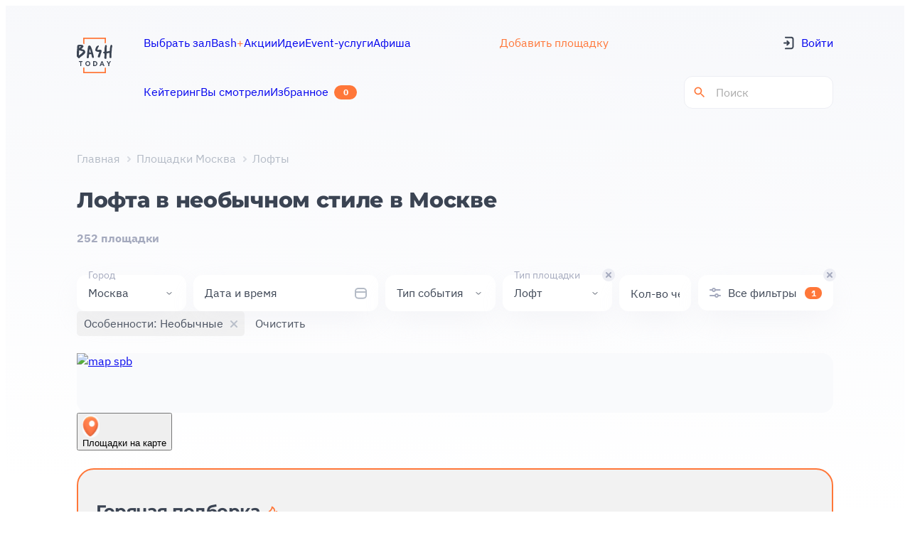

--- FILE ---
content_type: text/html;charset=utf-8
request_url: https://bash.today/marketplace-moskva/arenda-lofta/s-osobennostyami
body_size: 76097
content:
<!DOCTYPE html><html  lang="ru"><head><meta charset="utf-8"><meta name="viewport" content="width=device-width, initial-scale=1"><style id="nuxt-ui-colors">@layer theme {
  :root, :host {
  --ui-color-primary-50: var(--color-green-50, oklch(98.2% 0.018 155.826));
  --ui-color-primary-100: var(--color-green-100, oklch(96.2% 0.044 156.743));
  --ui-color-primary-200: var(--color-green-200, oklch(92.5% 0.084 155.995));
  --ui-color-primary-300: var(--color-green-300, oklch(87.1% 0.15 154.449));
  --ui-color-primary-400: var(--color-green-400, oklch(79.2% 0.209 151.711));
  --ui-color-primary-500: var(--color-green-500, oklch(72.3% 0.219 149.579));
  --ui-color-primary-600: var(--color-green-600, oklch(62.7% 0.194 149.214));
  --ui-color-primary-700: var(--color-green-700, oklch(52.7% 0.154 150.069));
  --ui-color-primary-800: var(--color-green-800, oklch(44.8% 0.119 151.328));
  --ui-color-primary-900: var(--color-green-900, oklch(39.3% 0.095 152.535));
  --ui-color-primary-950: var(--color-green-950, oklch(26.6% 0.065 152.934));
  --ui-color-secondary-50: var(--color-blue-50, oklch(97% 0.014 254.604));
  --ui-color-secondary-100: var(--color-blue-100, oklch(93.2% 0.032 255.585));
  --ui-color-secondary-200: var(--color-blue-200, oklch(88.2% 0.059 254.128));
  --ui-color-secondary-300: var(--color-blue-300, oklch(80.9% 0.105 251.813));
  --ui-color-secondary-400: var(--color-blue-400, oklch(70.7% 0.165 254.624));
  --ui-color-secondary-500: var(--color-blue-500, oklch(62.3% 0.214 259.815));
  --ui-color-secondary-600: var(--color-blue-600, oklch(54.6% 0.245 262.881));
  --ui-color-secondary-700: var(--color-blue-700, oklch(48.8% 0.243 264.376));
  --ui-color-secondary-800: var(--color-blue-800, oklch(42.4% 0.199 265.638));
  --ui-color-secondary-900: var(--color-blue-900, oklch(37.9% 0.146 265.522));
  --ui-color-secondary-950: var(--color-blue-950, oklch(28.2% 0.091 267.935));
  --ui-color-success-50: var(--color-green-50, oklch(98.2% 0.018 155.826));
  --ui-color-success-100: var(--color-green-100, oklch(96.2% 0.044 156.743));
  --ui-color-success-200: var(--color-green-200, oklch(92.5% 0.084 155.995));
  --ui-color-success-300: var(--color-green-300, oklch(87.1% 0.15 154.449));
  --ui-color-success-400: var(--color-green-400, oklch(79.2% 0.209 151.711));
  --ui-color-success-500: var(--color-green-500, oklch(72.3% 0.219 149.579));
  --ui-color-success-600: var(--color-green-600, oklch(62.7% 0.194 149.214));
  --ui-color-success-700: var(--color-green-700, oklch(52.7% 0.154 150.069));
  --ui-color-success-800: var(--color-green-800, oklch(44.8% 0.119 151.328));
  --ui-color-success-900: var(--color-green-900, oklch(39.3% 0.095 152.535));
  --ui-color-success-950: var(--color-green-950, oklch(26.6% 0.065 152.934));
  --ui-color-info-50: var(--color-blue-50, oklch(97% 0.014 254.604));
  --ui-color-info-100: var(--color-blue-100, oklch(93.2% 0.032 255.585));
  --ui-color-info-200: var(--color-blue-200, oklch(88.2% 0.059 254.128));
  --ui-color-info-300: var(--color-blue-300, oklch(80.9% 0.105 251.813));
  --ui-color-info-400: var(--color-blue-400, oklch(70.7% 0.165 254.624));
  --ui-color-info-500: var(--color-blue-500, oklch(62.3% 0.214 259.815));
  --ui-color-info-600: var(--color-blue-600, oklch(54.6% 0.245 262.881));
  --ui-color-info-700: var(--color-blue-700, oklch(48.8% 0.243 264.376));
  --ui-color-info-800: var(--color-blue-800, oklch(42.4% 0.199 265.638));
  --ui-color-info-900: var(--color-blue-900, oklch(37.9% 0.146 265.522));
  --ui-color-info-950: var(--color-blue-950, oklch(28.2% 0.091 267.935));
  --ui-color-warning-50: var(--color-yellow-50, oklch(98.7% 0.026 102.212));
  --ui-color-warning-100: var(--color-yellow-100, oklch(97.3% 0.071 103.193));
  --ui-color-warning-200: var(--color-yellow-200, oklch(94.5% 0.129 101.54));
  --ui-color-warning-300: var(--color-yellow-300, oklch(90.5% 0.182 98.111));
  --ui-color-warning-400: var(--color-yellow-400, oklch(85.2% 0.199 91.936));
  --ui-color-warning-500: var(--color-yellow-500, oklch(79.5% 0.184 86.047));
  --ui-color-warning-600: var(--color-yellow-600, oklch(68.1% 0.162 75.834));
  --ui-color-warning-700: var(--color-yellow-700, oklch(55.4% 0.135 66.442));
  --ui-color-warning-800: var(--color-yellow-800, oklch(47.6% 0.114 61.907));
  --ui-color-warning-900: var(--color-yellow-900, oklch(42.1% 0.095 57.708));
  --ui-color-warning-950: var(--color-yellow-950, oklch(28.6% 0.066 53.813));
  --ui-color-error-50: var(--color-red-50, oklch(97.1% 0.013 17.38));
  --ui-color-error-100: var(--color-red-100, oklch(93.6% 0.032 17.717));
  --ui-color-error-200: var(--color-red-200, oklch(88.5% 0.062 18.334));
  --ui-color-error-300: var(--color-red-300, oklch(80.8% 0.114 19.571));
  --ui-color-error-400: var(--color-red-400, oklch(70.4% 0.191 22.216));
  --ui-color-error-500: var(--color-red-500, oklch(63.7% 0.237 25.331));
  --ui-color-error-600: var(--color-red-600, oklch(57.7% 0.245 27.325));
  --ui-color-error-700: var(--color-red-700, oklch(50.5% 0.213 27.518));
  --ui-color-error-800: var(--color-red-800, oklch(44.4% 0.177 26.899));
  --ui-color-error-900: var(--color-red-900, oklch(39.6% 0.141 25.723));
  --ui-color-error-950: var(--color-red-950, oklch(25.8% 0.092 26.042));
  --ui-color-neutral-50: var(--color-slate-50, oklch(98.4% 0.003 247.858));
  --ui-color-neutral-100: var(--color-slate-100, oklch(96.8% 0.007 247.896));
  --ui-color-neutral-200: var(--color-slate-200, oklch(92.9% 0.013 255.508));
  --ui-color-neutral-300: var(--color-slate-300, oklch(86.9% 0.022 252.894));
  --ui-color-neutral-400: var(--color-slate-400, oklch(70.4% 0.04 256.788));
  --ui-color-neutral-500: var(--color-slate-500, oklch(55.4% 0.046 257.417));
  --ui-color-neutral-600: var(--color-slate-600, oklch(44.6% 0.043 257.281));
  --ui-color-neutral-700: var(--color-slate-700, oklch(37.2% 0.044 257.287));
  --ui-color-neutral-800: var(--color-slate-800, oklch(27.9% 0.041 260.031));
  --ui-color-neutral-900: var(--color-slate-900, oklch(20.8% 0.042 265.755));
  --ui-color-neutral-950: var(--color-slate-950, oklch(12.9% 0.042 264.695));
  }
  :root, :host, .light {
  --ui-primary: var(--ui-color-primary-500);
  --ui-secondary: var(--ui-color-secondary-500);
  --ui-success: var(--ui-color-success-500);
  --ui-info: var(--ui-color-info-500);
  --ui-warning: var(--ui-color-warning-500);
  --ui-error: var(--ui-color-error-500);
  }
  .dark {
  --ui-primary: var(--ui-color-primary-400);
  --ui-secondary: var(--ui-color-secondary-400);
  --ui-success: var(--ui-color-success-400);
  --ui-info: var(--ui-color-info-400);
  --ui-warning: var(--ui-color-warning-400);
  --ui-error: var(--ui-color-error-400);
  }
}</style><title>Лофты в Москве в необычном стиле — 252 варианта | Bash Today</title><style>@font-face { font-family: "IBMPlexSans fallback"; src: local("Segoe UI"); size-adjust: 101.7233%; ascent-override: 100.7635%; descent-override: 27.0341%; line-gap-override: 0%; } @font-face { font-family: "IBMPlexSans fallback"; src: local("Roboto"); size-adjust: 101.3884%; ascent-override: 101.0964%; descent-override: 27.1234%; line-gap-override: 0%; } @font-face { font-family: "IBMPlexSans fallback"; src: local("Helvetica Neue"); size-adjust: 100.2222%; ascent-override: 102.2727%; descent-override: 27.439%; line-gap-override: 0%; } @font-face { font-family: "IBMPlexSans fallback"; src: local("Arial"); size-adjust: 101.1663%; ascent-override: 101.3184%; descent-override: 27.183%; line-gap-override: 0%; } @font-face { font-family: "IBMPlexSans fallback"; src: local("Noto Sans"); size-adjust: 95.1477%; ascent-override: 107.7273%; descent-override: 28.9024%; line-gap-override: 0%; } @font-face { font-family: "Montserrat fallback"; src: local("Segoe UI"); size-adjust: 113.452%; ascent-override: 85.3224%; descent-override: 22.1239%; line-gap-override: 0%; } @font-face { font-family: "Montserrat fallback"; src: local("Roboto"); size-adjust: 113.0784%; ascent-override: 85.6043%; descent-override: 22.197%; line-gap-override: 0%; } @font-face { font-family: "Montserrat fallback"; src: local("Helvetica Neue"); size-adjust: 111.7778%; ascent-override: 86.6004%; descent-override: 22.4553%; line-gap-override: 0%; } @font-face { font-family: "Montserrat fallback"; src: local("Arial"); size-adjust: 112.8307%; ascent-override: 85.7923%; descent-override: 22.2457%; line-gap-override: 0%; } @font-face { font-family: "Montserrat fallback"; src: local("Noto Sans"); size-adjust: 106.1181%; ascent-override: 91.2191%; descent-override: 23.6529%; line-gap-override: 0%; }  </style><link rel="stylesheet" href="/_nuxt/style.GgnbzHHh.css" crossorigin><style>@layer components {:where(.i-heroicons\:chevron-left){display:inline-block;width:1em;height:1em;background-color:currentColor;-webkit-mask-image:var(--svg);mask-image:var(--svg);-webkit-mask-repeat:no-repeat;mask-repeat:no-repeat;-webkit-mask-size:100% 100%;mask-size:100% 100%;--svg:url("data:image/svg+xml,%3Csvg xmlns='http://www.w3.org/2000/svg' viewBox='0 0 24 24' width='24' height='24'%3E%3Cpath fill='none' stroke='black' stroke-linecap='round' stroke-linejoin='round' stroke-width='1.5' d='M15.75 19.5L8.25 12l7.5-7.5'/%3E%3C/svg%3E")}:where(.i-heroicons\:chevron-right){display:inline-block;width:1em;height:1em;background-color:currentColor;-webkit-mask-image:var(--svg);mask-image:var(--svg);-webkit-mask-repeat:no-repeat;mask-repeat:no-repeat;-webkit-mask-size:100% 100%;mask-size:100% 100%;--svg:url("data:image/svg+xml,%3Csvg xmlns='http://www.w3.org/2000/svg' viewBox='0 0 24 24' width='24' height='24'%3E%3Cpath fill='none' stroke='black' stroke-linecap='round' stroke-linejoin='round' stroke-width='1.5' d='m8.25 4.5l7.5 7.5l-7.5 7.5'/%3E%3C/svg%3E")}}</style><link rel="preload" as="font" fetchpriority="high" type="font/woff2" href="/font-face/IBMPlexSans/IBMPlexSans-Regular.woff2" crossorigin="anonymous"><link rel="preload" as="font" fetchpriority="high" type="font/woff2" href="/font-face/IBMPlexSans/IBMPlexSans-Bold.woff2" crossorigin="anonymous"><link rel="preload" as="font" fetchpriority="high" type="font/woff2" href="/font-face/Montserrat/Montserrat-Bold.woff2" crossorigin="anonymous"><link rel="preload" as="font" fetchpriority="high" type="font/woff2" href="/font-face/Montserrat/Montserrat-ExtraBold.woff2" crossorigin="anonymous"><link rel="preload" as="image" fetchpriority="high" href="https://api.bash.today/storage/uploads/spaces/2530/Lrg2x1eDLYz2xZnnwi6UJQXzzxBMudRTRMjA0h3B_md_webp.webp"><link rel="preload" as="image" fetchpriority="high" href="/logos/bash-logo.svg" data-hid="preload-site-logo"><link rel="modulepreload" as="script" crossorigin href="/_nuxt/DSGNOq4N.js"><link rel="modulepreload" as="script" crossorigin href="/_nuxt/BVvnDi4R.js"><link rel="modulepreload" as="script" crossorigin href="/_nuxt/CKTX58G9.js"><link rel="modulepreload" as="script" crossorigin href="/_nuxt/CPzkaWvo.js"><link rel="modulepreload" as="script" crossorigin href="/_nuxt/BgBcEvN-.js"><link rel="modulepreload" as="script" crossorigin href="/_nuxt/CI81x6Ei.js"><link rel="modulepreload" as="script" crossorigin href="/_nuxt/B1YK8hx7.js"><link rel="modulepreload" as="script" crossorigin href="/_nuxt/CE39xoAI.js"><link rel="modulepreload" as="script" crossorigin href="/_nuxt/DlAUqK2U.js"><link rel="modulepreload" as="script" crossorigin href="/_nuxt/CpJdfZqM.js"><link rel="modulepreload" as="script" crossorigin href="/_nuxt/DgFxtVlF.js"><link rel="modulepreload" as="script" crossorigin href="/_nuxt/B831zw_G.js"><link rel="modulepreload" as="script" crossorigin href="/_nuxt/C6N2NghH.js"><link rel="modulepreload" as="script" crossorigin href="/_nuxt/DpOOnYrC.js"><link rel="modulepreload" as="script" crossorigin href="/_nuxt/CTtsHIfa.js"><link rel="modulepreload" as="script" crossorigin href="/_nuxt/BqVvOrPr.js"><link rel="modulepreload" as="script" crossorigin href="/_nuxt/BVGaVBVS.js"><link rel="modulepreload" as="script" crossorigin href="/_nuxt/DVJQ18y5.js"><link rel="modulepreload" as="script" crossorigin href="/_nuxt/DgKO6mTU.js"><link rel="modulepreload" as="script" crossorigin href="/_nuxt/CE1G-McA.js"><link rel="modulepreload" as="script" crossorigin href="/_nuxt/2sAdN3rG.js"><link rel="modulepreload" as="script" crossorigin href="/_nuxt/C0yTf9jb.js"><link rel="modulepreload" as="script" crossorigin href="/_nuxt/CXj8SUHf.js"><link rel="modulepreload" as="script" crossorigin href="/_nuxt/DRrYYQzq.js"><link rel="modulepreload" as="script" crossorigin href="/_nuxt/DjLwK7_X.js"><link rel="modulepreload" as="script" crossorigin href="/_nuxt/DZ8Ev4uI.js"><link rel="modulepreload" as="script" crossorigin href="/_nuxt/xEdab93i.js"><link rel="modulepreload" as="script" crossorigin href="/_nuxt/DvjB0nKL.js"><link rel="modulepreload" as="script" crossorigin href="/_nuxt/BVr2lH-p.js"><link rel="modulepreload" as="script" crossorigin href="/_nuxt/DDu-dZfp.js"><link rel="modulepreload" as="script" crossorigin href="/_nuxt/Dk-2nJ0N.js"><link rel="modulepreload" as="script" crossorigin href="/_nuxt/Uoc373SP.js"><link rel="modulepreload" as="script" crossorigin href="/_nuxt/D3HeNaps.js"><link rel="modulepreload" as="script" crossorigin href="/_nuxt/CAYYq4fE.js"><link rel="modulepreload" as="script" crossorigin href="/_nuxt/CknyuRTU.js"><link rel="modulepreload" as="script" crossorigin href="/_nuxt/DayyYat-.js"><link rel="modulepreload" as="script" crossorigin href="/_nuxt/BDdRUiLT.js"><link rel="modulepreload" as="script" crossorigin href="/_nuxt/CoolqKZS.js"><link rel="modulepreload" as="script" crossorigin href="/_nuxt/DH8R9Ded.js"><link rel="modulepreload" as="script" crossorigin href="/_nuxt/B0a77Trr.js"><link rel="modulepreload" as="script" crossorigin href="/_nuxt/DtOjdG3f.js"><link rel="modulepreload" as="script" crossorigin href="/_nuxt/BfjMV4xP.js"><link rel="modulepreload" as="script" crossorigin href="/_nuxt/ZHhOwcrl.js"><link rel="modulepreload" as="script" crossorigin href="/_nuxt/DYCxqyte.js"><link rel="modulepreload" as="script" crossorigin href="/_nuxt/DPVdR113.js"><link rel="modulepreload" as="script" crossorigin href="/_nuxt/DG1bjfId.js"><link rel="modulepreload" as="script" crossorigin href="/_nuxt/BvDr98yK.js"><link rel="modulepreload" as="script" crossorigin href="/_nuxt/APwYyiQh.js"><link rel="modulepreload" as="script" crossorigin href="/_nuxt/-5scseD5.js"><link rel="modulepreload" as="script" crossorigin href="/_nuxt/DPkqxIt0.js"><link rel="modulepreload" as="script" crossorigin href="/_nuxt/DBp24iVX.js"><link rel="modulepreload" as="script" crossorigin href="/_nuxt/3UTk0zTX.js"><link rel="modulepreload" as="script" crossorigin href="/_nuxt/Cjxk6PES.js"><link rel="modulepreload" as="script" crossorigin href="/_nuxt/DvY5U1XF.js"><link rel="modulepreload" as="script" crossorigin href="/_nuxt/BOUpFD7m.js"><link rel="modulepreload" as="script" crossorigin href="/_nuxt/CZE1kW2K.js"><link rel="modulepreload" as="script" crossorigin href="/_nuxt/0ee9i1_V.js"><link rel="modulepreload" as="script" crossorigin href="/_nuxt/CFYx2DcY.js"><link rel="modulepreload" as="script" crossorigin href="/_nuxt/BdUR27yE.js"><link rel="modulepreload" as="script" crossorigin href="/_nuxt/CDAjJgAZ.js"><link rel="modulepreload" as="script" crossorigin href="/_nuxt/DhksstIR.js"><link rel="modulepreload" as="script" crossorigin href="/_nuxt/D7EG7D3X.js"><link rel="modulepreload" as="script" crossorigin href="/_nuxt/B-CWfA5y.js"><link rel="preload" as="fetch" fetchpriority="low" crossorigin="anonymous" href="/_nuxt/builds/meta/889ea781-e328-421b-89ce-c269102446d6.json"><meta name="apple-mobile-web-app-capable" content="yes"><meta name="mobile-web-app-capable" content="yes"><meta name="apple-mobile-web-app-status-bar-style" content="black-translucent"><meta hid="theme-color" name="theme-color" content="#ffffff"><meta hid="referrer" name="referrer" content="unsafe-url"><link rel="icon" type="image/svg+xml" href="/favicon.svg"><link rel="canonical" href="https://bash.today/marketplace-moskva/arenda-lofta/s-osobennostyami"><meta name="description" content="Аренда лофта в необычном стиле в Москве. Подобрали 252 проверенных площадок от 1000 ₽/час. Реальные фото и отзывы"><script type="module" src="/_nuxt/DSGNOq4N.js" crossorigin></script></head><body><!--teleport start anchor--><!----><!--teleport anchor--><!--teleport start anchor--><!----><!--teleport anchor--><!--teleport start anchor--><!----><!--teleport anchor--><!--teleport start anchor--><!----><!--teleport anchor--><!--teleport start anchor--><!----><!--teleport anchor--><!--teleport start anchor--><!----><!--teleport anchor--><!--teleport start anchor--><!----><!--teleport anchor--><!--teleport start anchor--><!----><!--teleport anchor--><!--teleport start anchor--><!----><!--teleport anchor--><!--teleport start anchor--><!----><!--teleport anchor--><!--teleport start anchor--><!----><!--teleport anchor--><!--teleport start anchor--><!----><!--teleport anchor--><!--teleport start anchor--><!----><!--teleport anchor--><!--teleport start anchor--><!----><!--teleport anchor--><!--teleport start anchor--><!----><!--teleport anchor--><!--teleport start anchor--><!----><!--teleport anchor--><!--teleport start anchor--><!----><!--teleport anchor--><!--teleport start anchor--><!----><!--teleport anchor--><!--teleport start anchor--><!----><!--teleport anchor--><!--teleport start anchor--><!----><!--teleport anchor--><!--teleport start anchor--><!----><!--teleport anchor--><!--teleport start anchor--><!----><!--teleport anchor--><!--teleport start anchor--><!----><!--teleport anchor--><!--teleport start anchor--><!----><!--teleport anchor--><!--teleport start anchor--><!----><!--teleport anchor--><div id="__nuxt" class="isolate"><div class="app app-bash"><!--[--><!--[--><!--[--><!--[--><!--[--><!--[--><div class="MainLayout MainLayout--gradient SpacesCatalogPageLayout"><!--[--><!--]--><header><div class="container"><div class="TheHeader"><div class="LogoWithLocation"><a href="https://bash.today" rel="noopener noreferrer"><img src="/logos/bash-logo.svg" alt="logo" loading="lazy" height="50" width="50"></a></div><div class="TheHeader__navigation first"><a href="/marketplace-moskva/arenda-ploshchadki" class="router-link-custom-inactive TheHeader__item TheHeader__item"><!--[--><span>Выбрать зал</span><!--]--></a><a href="https://plus.bash.today" rel="noopener noreferrer" class="router-link-custom-inactive TheHeader__item TheHeader__item"><!--[--><span>Bash<span style="color:#FF7739;">+</span></span><!--]--></a><a href="/promo" class="router-link-custom-inactive TheHeader__item TheHeader__item"><!--[--><span>Акции</span><!--]--></a><a href="/posts" class="router-link-custom-inactive TheHeader__item TheHeader__item"><!--[--><span>Идеи</span><!--]--></a><a href="/afisha" class="router-link-custom-inactive TheHeader__item TheHeader__item"><!--[--><span>Афиша</span><!--]--></a><a href="/eventcatalog" rel="noopener noreferrer" target="_blank" class="router-link-custom-inactive TheHeader__item TheHeader__item"><!--[--><span>Event-услуги</span><!--]--></a></div><div class="TheHeader__chat"><a href="/welcome" class="router-link-custom-inactive TheHeader__item welcome-link TheHeader__item welcome-link"><!--[--><span>Добавить площадку</span><!--]--></a></div><div class="TheHeader__bonuses"><!----></div><a href="/welcome" class="TheHeader__navigation-mobile welcome-link"><!--[--> Добавить площадку <!--]--></a><div class="TheHeader__actions no-auth first"><a href="/?auth=1"><div class="TheHeader__log-in-icon"><svg width="16" height="19" viewBox="0 0 16 19" fill="none" xmlns="http://www.w3.org/2000/svg">
<path d="M3.90777 1.62578H11.5691C13.2259 1.62578 14.5691 2.96892 14.5691 4.62578V14.3742C14.5691 16.0311 13.2259 17.3742 11.5691 17.3742H3.90777" stroke="#3B4453" stroke-width="2" stroke-linecap="round"/>
<path d="M6.21538 6.87559L8.90777 9.52698M8.90777 9.52698L6.21538 12.1784M8.90777 9.52698H1.99994" stroke="#3B4453" stroke-width="2" stroke-linecap="round" stroke-linejoin="round"/>
</svg>
</div><span>Войти</span></a></div><div class="TheHeader__navigation second"><a href="/moscow/catering" class="router-link-custom-inactive TheHeader__item TheHeader__item"><!--[--><span>Кейтеринг</span><!--]--></a><a href="/wishlist" class="router-link-custom-inactive TheHeader__item TheHeader__item--badge TheHeader__item TheHeader__item--badge"><!--[--><span>Избранное</span><div class="TheHeader__count">0</div><!--]--></a><a href="/history" class="router-link-custom-inactive TheHeader__item TheHeader__item"><!--[--><span>Вы смотрели</span><!--]--></a></div><div class="TheHeader__actions second"><div class="SearchHeaderInput" data-v-a143ddf8><form class="search-form" data-v-a143ddf8><svg class="search-icon" viewBox="0 0 24 24" xmlns="http://www.w3.org/2000/svg" data-v-a143ddf8><path d="M15.5 14h-.79l-.28-.27A6.471 6.471 0 0 0 16 9.5 6.5 6.5 0 1 0 9.5 16c1.61 0 3.09-.59 4.23-1.57l.27.28v.79l5 4.99L20.49 19l-4.99-5zm-6 0C7.01 14 5 11.99 5 9.5S7.01 5 9.5 5 14 7.01 14 9.5 11.99 14 9.5 14z" fill="#ff7739" data-v-a143ddf8></path></svg><input value="" type="search" class="search-input" placeholder="Поиск" data-v-a143ddf8></form></div></div><div class="TheHeader__mobile-actions"><!----><!----><div class="TheHeader__mobile-menu"><svg width="21" height="12" viewBox="0 0 21 12" fill="none" xmlns="http://www.w3.org/2000/svg">
<path d="M2 2L19 2" stroke="#3B4453" stroke-width="2.5" stroke-linecap="round"/>
<path d="M8.80005 10L19 10" stroke="#3B4453" stroke-width="2.5" stroke-linecap="round"/>
</svg>
</div></div><!----><!----><!----></div></div></header><!--[--><!--]--><div class="MainLayout__content"><div class="MainLayout__head"><div class="container"><div class="MainLayout__head-inner"><div class="PageTitle"><!--[--><div class="PageTitle__breadcrumbs"><div class="Breadcrumbs"><div class="Breadcrumbs__list"><!--[--><a href="/" class="Breadcrumbs__item"><!--[-->Главная<!--]--></a><a href="/marketplace-moskva/arenda-ploshchadki" class="Breadcrumbs__item"><!--[-->Площадки Москва<!--]--></a><div class="Breadcrumbs__item">Лофты</div><!--]--></div></div></div><div class="PageTitle__main"><div class="PageTitle__title-block"><h1>Лофта в необычном стиле  в Москве</h1><!----><!----></div><div class="PageTitle__description">252 площадки</div></div><!----><!--]--></div><!----></div><!--[--><!--]--></div></div><div class="MainLayout__body"><!--[--><div class="container"><div class="SpacesCatalogPage"><div class="SpacesCatalogPage__header"><div class="SpacesCatalogPage__filters"><div class="SitesFilters"><div class="SitesActiveFilters SitesActiveFilters--quick-filters"><div class="SitesActiveFilters__main d-flex"><div class="QuickFilters"><!--[--><div class="QuickFilterInput QuickFilterInput--active QuickFilterInput--white-mobile QuickFilterInput--hide-label-mobile SelectQuickFilter"><div class="QuickFilterInput__input-wrap"><!--[--><div class="QuickFilterInput__input"><div class="QuickFilterInput__label">Город</div><!--[--><div class="QuickFilterInput__value" title="Москва" style="">Москва</div><!--]--><!--[--><div class="QuickFilterInput__arrow"><img src="data:image/svg+xml,%3csvg%20width=&#39;16&#39;%20height=&#39;16&#39;%20viewBox=&#39;0%200%2016%2016&#39;%20fill=&#39;none&#39;%20xmlns=&#39;http://www.w3.org/2000/svg&#39;%3e%3cpath%20d=&#39;M4.99805%206.5L7.64449%209.14645C7.83976%209.34171%208.15634%209.34171%208.3516%209.14645L10.998%206.5&#39;%20stroke=&#39;%233B4453&#39;%20stroke-linecap=&#39;round&#39;%20stroke-linejoin=&#39;round&#39;/%3e%3c/svg%3e" alt=""></div><!--]--></div><!--]--></div><!----><!----></div><div class="QuickFilterInput QuickFilterInput--large QuickFilterInput--white-mobile QuickFilterInput--hide-label-mobile DateTimeQuickFilter"><div class="QuickFilterInput__input-wrap"><!--[--><div class="QuickFilterInput__input"><div class="QuickFilterInput__label">Дата и время</div><!--[--><div class="QuickFilterInput__value" style="display:none;"></div><!--]--><!--[--><div class="DateTimeQuickFilter__icon"><svg width="18" height="18" viewBox="0 0 18 18" fill="none" xmlns="http://www.w3.org/2000/svg">
<g clip-path="url(#clip0_4308_48689)">
<path d="M2.37305 7.05493H10.023H17.673" stroke="#B4BBC6" stroke-width="2" stroke-linecap="round"/>
<path d="M2 5.76C2 3.68341 3.68341 2 5.76 2H13.24C15.3166 2 17 3.68341 17 5.76V11.88C17 13.9566 15.3166 15.64 13.24 15.64H5.76C3.68341 15.64 2 13.9566 2 11.88V5.76Z" stroke="#B4BBC6" stroke-width="2"/>
</g>
<defs>
<clipPath id="clip0_4308_48689">
<rect width="18" height="18" fill="white"/>
</clipPath>
</defs>
</svg>
</div><!--]--></div><!--]--></div><!----><!----></div><div class="QuickFilterInput QuickFilterInput--white-mobile QuickFilterInput--hide-label-mobile SelectQuickFilter"><div class="QuickFilterInput__input-wrap"><!--[--><div class="QuickFilterInput__input"><div class="QuickFilterInput__label">Тип события</div><!--[--><div class="QuickFilterInput__value" style="display:none;"></div><!--]--><!--[--><div class="QuickFilterInput__arrow"><img src="data:image/svg+xml,%3csvg%20width=&#39;16&#39;%20height=&#39;16&#39;%20viewBox=&#39;0%200%2016%2016&#39;%20fill=&#39;none&#39;%20xmlns=&#39;http://www.w3.org/2000/svg&#39;%3e%3cpath%20d=&#39;M4.99805%206.5L7.64449%209.14645C7.83976%209.34171%208.15634%209.34171%208.3516%209.14645L10.998%206.5&#39;%20stroke=&#39;%233B4453&#39;%20stroke-linecap=&#39;round&#39;%20stroke-linejoin=&#39;round&#39;/%3e%3c/svg%3e" alt=""></div><!--]--></div><!--]--></div><!----><!----></div><div class="QuickFilterInput QuickFilterInput--active QuickFilterInput--white-mobile QuickFilterInput--hide-label-mobile MultipleSelectQuickFilter"><div class="QuickFilterInput__input-wrap"><!--[--><div class="QuickFilterInput__input"><div class="QuickFilterInput__label">Тип площадки</div><!--[--><div class="QuickFilterInput__value" title="Лофт" style="">Лофт</div><!--]--><!--[--><div class="QuickFilterInput__arrow"><img src="data:image/svg+xml,%3csvg%20width=&#39;16&#39;%20height=&#39;16&#39;%20viewBox=&#39;0%200%2016%2016&#39;%20fill=&#39;none&#39;%20xmlns=&#39;http://www.w3.org/2000/svg&#39;%3e%3cpath%20d=&#39;M4.99805%206.5L7.64449%209.14645C7.83976%209.34171%208.15634%209.34171%208.3516%209.14645L10.998%206.5&#39;%20stroke=&#39;%233B4453&#39;%20stroke-linecap=&#39;round&#39;%20stroke-linejoin=&#39;round&#39;/%3e%3c/svg%3e" alt=""></div><!--]--></div><!--]--></div><div class="QuickFilterInput__remove"><svg width="18" height="18" viewBox="0 0 18 18" fill="none" xmlns="http://www.w3.org/2000/svg"><rect width="18" height="18" rx="9" fill="#EDEEF4"></rect><path d="M6 6L12 11.8619" stroke="#A5AABE" stroke-width="2" stroke-linecap="round" stroke-linejoin="round"></path><path d="M12 6L6 11.8619" stroke="#A5AABE" stroke-width="2" stroke-linecap="round" stroke-linejoin="round"></path></svg></div><!----></div><div class="QuickFilterInput QuickFilterInput--white-mobile QuickFilterInput--hide-label-mobile PlainNumberQuickFilter"><div class="QuickFilterInput__input-wrap"><!--[--><div class="QuickFilterInput__input"><div class="QuickFilterInput__label">Кол-во чел.</div><!--[--><div class="BaseInput BaseInput--without-border"><!----><!----><!----><!----><!----><!----><!----><label class="BaseLabel"><span class="BaseLabel__placeholder">Кол-во чел.</span><!--[--><div class="BaseInput__body"><input class="BaseInput__input" style="" type="number" placeholder="Кол-во чел." value><!----><div class="BaseInput__checkmark-icon"><!----></div></div><!----><!----><!----><!--]--></label></div><!--]--><!--[--><span></span><!--]--></div><!--]--></div><!----><!----></div><!--]--></div><div class="SitesAllFiltersButton SitesAllFiltersButton--active SitesAllFiltersButton--accent SitesAllFiltersButton--compact"><div class="SitesAllFiltersButton__icon"><svg width="16" height="16" viewBox="0 0 16 16" fill="none" xmlns="http://www.w3.org/2000/svg">
<path fill-rule="evenodd" clip-rule="evenodd" d="M14.5 3H8.82929C8.41746 1.83481 7.30622 1 6 1C4.69378 1 3.58254 1.83481 3.17071 3H1C0.447715 3 0 3.44772 0 4C0 4.55228 0.447715 5 1 5H3.17071C3.58254 6.16519 4.69378 7 6 7C7.30622 7 8.41746 6.16519 8.82929 5H14.5C15.0523 5 15.5 4.55228 15.5 4C15.5 3.44772 15.0523 3 14.5 3ZM6 5C6.55228 5 7 4.55228 7 4C7 3.44772 6.55228 3 6 3C5.44772 3 5 3.44772 5 4C5 4.55228 5.44772 5 6 5Z" fill="#A5AABE"/>
<path fill-rule="evenodd" clip-rule="evenodd" d="M15 11H12.8293C12.4175 9.83481 11.3062 9 10 9C8.69378 9 7.58254 9.83481 7.17071 11H1C0.447715 11 0 11.4477 0 12C0 12.5523 0.447715 13 1 13H7.17071C7.58254 14.1652 8.69378 15 10 15C11.3062 15 12.4175 14.1652 12.8293 13H15C15.5523 13 16 12.5523 16 12C16 11.4477 15.5523 11 15 11ZM10 13C10.5523 13 11 12.5523 11 12C11 11.4477 10.5523 11 10 11C9.44771 11 9 11.4477 9 12C9 12.5523 9.44771 13 10 13Z" fill="#A5AABE"/>
</svg>
</div><div class="SitesAllFiltersButton__text"><!--[-->Все фильтры<!--]--></div><div class="SitesAllFiltersButton__count">1</div><div class="QuickFilterInput__remove"><svg width="18" height="18" viewBox="0 0 18 18" xmlns="http://www.w3.org/2000/svg"><rect width="18" height="18" rx="9" fill="#EDEEF4"></rect><path d="M6 6L12 11.8619" stroke="#A5AABE" stroke-width="2" stroke-linecap="round" stroke-linejoin="round"></path><path d="M12 6L6 11.8619" stroke="#A5AABE" stroke-width="2" stroke-linecap="round" stroke-linejoin="round"></path></svg></div></div></div><!--[--><!--]--><div><!--[--><!--[--><!--[--><div class="SitesActiveFiltersItem SitesActiveFiltersItem--compact" title="Необычные"><!----><div class="SitesActiveFiltersItem__title">Особенности: Необычные</div><div class="SitesActiveFiltersItem__clear"><svg width="10" height="10" viewBox="0 0 10 10" fill="none" xmlns="http://www.w3.org/2000/svg">
<path d="M1 1L9 9.00001" stroke="#B4BBC6" stroke-width="2" stroke-linecap="round" stroke-linejoin="round"/>
<path d="M9 1L1 9.00001" stroke="#B4BBC6" stroke-width="2" stroke-linecap="round" stroke-linejoin="round"/>
</svg>
</div></div><!--]--><!----><!--]--><div class="SitesActiveFilters__clear"> Очистить </div><!--]--></div></div><!----></div></div></div><div class="SpacesCatalogPageLayout__map"><a href="/map-marketplace" class="MapBlockMarketplace d-block mb-md-25 mb-40 relative"><picture><source srcset="https://api.bash.today/assets/images/map/map-msk-mobile.webp, https://api.bash.today/assets/images/map/map-msk-mobile@2x.webp 2x" media="(max-width: 768px)"><source srcset="https://api.bash.today/assets/images/map/map-msk.webp, https://api.bash.today/assets/images/map/map-msk@2x.webp 2x" media="(min-width: 768px)"><img class="d-block" src="https://api.bash.today/assets/images/map/map-msk.webp" alt="map spb" width="100%"></picture><!--[--><!--[--><button type="button" data-slot="base" class="rounded-md inline-flex items-center disabled:cursor-not-allowed aria-disabled:cursor-not-allowed disabled:opacity-75 aria-disabled:opacity-75 transition-colors py-2 text-base gap-2 text-default hover:bg-elevated active:bg-elevated focus:outline-none focus-visible:bg-elevated hover:disabled:bg-transparent dark:hover:disabled:bg-transparent hover:aria-disabled:bg-transparent dark:hover:aria-disabled:bg-transparent cursor-pointer bg-white absolute shadow-xl px-[54px] h-[50px] md:bottom-6 md:left-6 font-bold rounded-3"><!--[--><!--[--><img class="MapBlockMarketplace__icon" src="/_nuxt/location-map.D0DITEFI.svg" alt><!--]--><!--[--> Площадки на карте <!--]--><!--[--><!----><!--]--><!--]--></button><!--]--><!--]--></a></div><div class="SpacesCatalogPageLayout__body"><!--[--><div class="PlatformsMarketplaceList" is-last-page="false"><div class="PlatformsMarketplaceList__catalog"><div class="PlatformsMarketplaceList__catalog-wrapper"><div class="hotpick-absolute"><div class="inner"><div class="SpacesSelection"><div class="SliderSection"><div class="SliderSection__carousel"><div class="SliderSection__panel"><div class="SliderSection__info"><!--[--><h2 class="SliderSection__title">Горячая подборка</h2><!--]--></div></div><div role="region" aria-roledescription="carousel" data-orientation="horizontal" tabindex="0" data-slot="root" class="relative focus:outline-none"><div data-slot="viewport" class="overflow-hidden"><div data-slot="container" class="flex items-start flex-row -ms-4"><!--[--><div role="group" aria-roledescription="slide" data-slot="item" class="min-w-0 shrink-0 ps-4 basis-1/3"><!--[--><!--[--><div class="SpaceCard" dark="false"><a href="/platforms/4768" class="SpaceCard__card"><!--[--><div class="SpaceCard__photos-block SpaceCard__photos"><div role="region" aria-roledescription="carousel" data-orientation="horizontal" tabindex="0" data-slot="root" class="relative focus:outline-none SpaceCard__slider"><div data-slot="viewport" class="overflow-hidden"><div data-slot="container" class="flex items-start flex-row -ms-4"><!--[--><div role="group" aria-roledescription="slide" data-slot="item" class="min-w-0 shrink-0 basis-full ps-4 cursor-pointer"><!--[--><img src="https://api.bash.today/storage/uploads/spaces/4768/sm_71206730-5d02-494c-aa02-0347c65eb3ae_webp.webp" srcset="https://api.bash.today/storage/uploads/spaces/4768/sm_71206730-5d02-494c-aa02-0347c65eb3ae_webp.webp, https://api.bash.today/storage/uploads/spaces/4768/md_71206730-5d02-494c-aa02-0347c65eb3ae_webp.webp 2x" alt class="SpaceCard__photos" loading="lazy"><!----><!----><!--]--></div><div role="group" aria-roledescription="slide" data-slot="item" class="min-w-0 shrink-0 basis-full ps-4 cursor-pointer"><!--[--><img src="https://api.bash.today/storage/uploads/spaces/4768/sm_fe635c8d-ea82-460c-a506-1fd7b77febbf_webp.webp" srcset="https://api.bash.today/storage/uploads/spaces/4768/sm_fe635c8d-ea82-460c-a506-1fd7b77febbf_webp.webp, https://api.bash.today/storage/uploads/spaces/4768/md_fe635c8d-ea82-460c-a506-1fd7b77febbf_webp.webp 2x" alt class="SpaceCard__photos" loading="lazy"><!----><!----><!--]--></div><div role="group" aria-roledescription="slide" data-slot="item" class="min-w-0 shrink-0 basis-full ps-4 cursor-pointer"><!--[--><img src="https://api.bash.today/storage/uploads/spaces/4768/sm_e4ccddc3-b6a6-4eef-b1ab-30cf633eda80_webp.webp" srcset="https://api.bash.today/storage/uploads/spaces/4768/sm_e4ccddc3-b6a6-4eef-b1ab-30cf633eda80_webp.webp, https://api.bash.today/storage/uploads/spaces/4768/md_e4ccddc3-b6a6-4eef-b1ab-30cf633eda80_webp.webp 2x" alt class="SpaceCard__photos" loading="lazy"><!----><!----><!--]--></div><div role="group" aria-roledescription="slide" data-slot="item" class="min-w-0 shrink-0 basis-full ps-4 cursor-pointer"><!--[--><img src="https://api.bash.today/storage/uploads/spaces/4768/sm_8590bb9c-8a15-48ca-a34d-51285aa876c4_webp.webp" srcset="https://api.bash.today/storage/uploads/spaces/4768/sm_8590bb9c-8a15-48ca-a34d-51285aa876c4_webp.webp, https://api.bash.today/storage/uploads/spaces/4768/md_8590bb9c-8a15-48ca-a34d-51285aa876c4_webp.webp 2x" alt class="SpaceCard__photos" loading="lazy"><!----><!----><!--]--></div><div role="group" aria-roledescription="slide" data-slot="item" class="min-w-0 shrink-0 basis-full ps-4 cursor-pointer"><!--[--><img src="https://api.bash.today/storage/uploads/spaces/4768/sm_b65c0f1a-0b96-4f38-86f5-94ec33ded1dd_webp.webp" srcset="https://api.bash.today/storage/uploads/spaces/4768/sm_b65c0f1a-0b96-4f38-86f5-94ec33ded1dd_webp.webp, https://api.bash.today/storage/uploads/spaces/4768/md_b65c0f1a-0b96-4f38-86f5-94ec33ded1dd_webp.webp 2x" alt class="SpaceCard__photos" loading="lazy"><!----><!----><!--]--></div><div role="group" aria-roledescription="slide" data-slot="item" class="min-w-0 shrink-0 basis-full ps-4 cursor-pointer"><!--[--><img src="https://api.bash.today/storage/uploads/spaces/4768/sm_316aeb4a-7dbf-41a9-8b6e-22a5cf51343a_webp.webp" srcset="https://api.bash.today/storage/uploads/spaces/4768/sm_316aeb4a-7dbf-41a9-8b6e-22a5cf51343a_webp.webp, https://api.bash.today/storage/uploads/spaces/4768/md_316aeb4a-7dbf-41a9-8b6e-22a5cf51343a_webp.webp 2x" alt class="SpaceCard__photos" loading="lazy"><!----><!----><!--]--></div><div role="group" aria-roledescription="slide" data-slot="item" class="min-w-0 shrink-0 basis-full ps-4 cursor-pointer"><!--[--><img src="https://api.bash.today/storage/uploads/spaces/4768/sm_f80bf01e-0f59-477d-bbf3-82647410dd50_webp.webp" srcset="https://api.bash.today/storage/uploads/spaces/4768/sm_f80bf01e-0f59-477d-bbf3-82647410dd50_webp.webp, https://api.bash.today/storage/uploads/spaces/4768/md_f80bf01e-0f59-477d-bbf3-82647410dd50_webp.webp 2x" alt class="SpaceCard__photos" loading="lazy"><!----><!----><!--]--></div><div role="group" aria-roledescription="slide" data-slot="item" class="min-w-0 shrink-0 basis-full ps-4 cursor-pointer"><!--[--><img src="https://api.bash.today/storage/uploads/spaces/4768/sm_80704735-3957-417c-8bf6-92cc12cf028e_webp.webp" srcset="https://api.bash.today/storage/uploads/spaces/4768/sm_80704735-3957-417c-8bf6-92cc12cf028e_webp.webp, https://api.bash.today/storage/uploads/spaces/4768/md_80704735-3957-417c-8bf6-92cc12cf028e_webp.webp 2x" alt class="SpaceCard__photos" loading="lazy"><!----><!----><!--]--></div><div role="group" aria-roledescription="slide" data-slot="item" class="min-w-0 shrink-0 basis-full ps-4 cursor-pointer"><!--[--><img src="https://api.bash.today/storage/uploads/spaces/4768/sm_b68357a5-bd85-4909-b57a-2ae42c65434e_webp.webp" srcset="https://api.bash.today/storage/uploads/spaces/4768/sm_b68357a5-bd85-4909-b57a-2ae42c65434e_webp.webp, https://api.bash.today/storage/uploads/spaces/4768/md_b68357a5-bd85-4909-b57a-2ae42c65434e_webp.webp 2x" alt class="SpaceCard__photos" loading="lazy"><!----><!----><!--]--></div><div role="group" aria-roledescription="slide" data-slot="item" class="min-w-0 shrink-0 basis-full ps-4 cursor-pointer"><!--[--><img src="https://api.bash.today/storage/uploads/spaces/4768/sm_8ed37640-fc02-469f-b240-7ec8d33abd9c_webp.webp" srcset="https://api.bash.today/storage/uploads/spaces/4768/sm_8ed37640-fc02-469f-b240-7ec8d33abd9c_webp.webp, https://api.bash.today/storage/uploads/spaces/4768/md_8ed37640-fc02-469f-b240-7ec8d33abd9c_webp.webp 2x" alt class="SpaceCard__photos" loading="lazy"><!----><!----><!--]--></div><!--]--></div></div><div data-slot="controls" class="SpaceCard__photos__controls cursor-pointer"><div data-slot="arrows" class=""><!--[--><!--[--><button type="button" disabled aria-label="Prev" data-slot="base" class="font-medium inline-flex items-center disabled:cursor-not-allowed aria-disabled:cursor-not-allowed disabled:opacity-75 aria-disabled:opacity-75 transition-colors text-sm gap-1.5 text-default hover:bg-accented/75 active:bg-accented/75 focus:outline-none focus-visible:bg-accented/75 disabled:bg-elevated aria-disabled:bg-elevated absolute rounded-full start-4 top-1/2 -translate-y-1/2 arrow bg-white cursor-pointer z-2 sm:start-4 p-2.5"><!--[--><!--[--><span class="iconify i-heroicons:chevron-left shrink-0 size-5" aria-hidden="true" style="" data-slot="leadingIcon"></span><!--]--><!--[--><!----><!--]--><!--[--><!----><!--]--><!--]--></button><!--]--><!--]--><!--[--><!--[--><button type="button" disabled aria-label="Next" data-slot="base" class="font-medium inline-flex items-center disabled:cursor-not-allowed aria-disabled:cursor-not-allowed disabled:opacity-75 aria-disabled:opacity-75 transition-colors text-sm gap-1.5 text-default hover:bg-accented/75 active:bg-accented/75 focus:outline-none focus-visible:bg-accented/75 disabled:bg-elevated aria-disabled:bg-elevated absolute rounded-full end-4 top-1/2 -translate-y-1/2 arrow bg-white cursor-pointer z-2 sm:end-4 p-2.5"><!--[--><!--[--><span class="iconify i-heroicons:chevron-right shrink-0 size-5" aria-hidden="true" style="" data-slot="leadingIcon"></span><!--]--><!--[--><!----><!--]--><!--[--><!----><!--]--><!--]--></button><!--]--><!--]--></div><!----></div></div><!----></div><div class="SpaceCard__like"><div class="LikeButton"><svg class="LikeButton__icon" viewBox="0 0 24 24" width="24" height="24"><use xlink:href="/images/icons/like.svg#like-inactive"></use></svg></div></div><div class="SpaceCard__body"><div class="SpaceCard__main"><div class="SpaceCard__stats"><div class="SpaceSubway"><div class="SpaceSubway__station"><div class="SpaceSubway__color" style="background:#FFB6C1;"></div><div class="SpaceSubway__title">Дубровка</div></div></div><div class="SpaceCard__rating"><div class="StarsRating StarsRating--empty"><div class="StarsRating__star"><svg viewBox="0 0 18 18" width="18" height="18"><use xlink:href="/images/icons/stars.svg#star-empty"></use></svg></div><div class="StarsRating__value">0.0</div></div><!--[--><span> ∙ </span><div>нет отзывов</div><!--]--></div></div><div class="SpaceCard__subtitle"> Лофт </div><div class="SpaceCard__title">Двухуровневый Exit Loft для мероприятий с крышей и зоной BBQ</div></div><div class="SpaceCard__footer"><div class="SpaceCard__info"><div class="SpaceCard__params"><!--[--><div class="SpaceParamsItem SpaceParamsItem--compact" title="Площадь: 360 м²"><div class="SpaceParamsItem__title">Площадь </div><div class="SpaceParamsItem__icon"><img src="https://api.bash.today/icons/options/square.svg" loading="lazy" alt=""></div><div class="SpaceParamsItem__value">360 м² </div></div><div class="SpaceParamsItem SpaceParamsItem--compact" title="Вместимость: 150 чел."><div class="SpaceParamsItem__title">Вместимость </div><div class="SpaceParamsItem__icon"><img src="https://api.bash.today/icons/options/seat.svg" loading="lazy" alt=""></div><div class="SpaceParamsItem__value">150 чел. </div></div><div class="SpaceParamsItem SpaceParamsItem--compact" title="Свой кейтеринг: Да"><div class="SpaceParamsItem__title">Ваш кейт. </div><div class="SpaceParamsItem__icon"><img src="https://api.bash.today/icons/options/catering.svg" loading="lazy" alt=""></div><div class="SpaceParamsItem__value">Да </div></div><!--]--></div></div><div class="SpaceCard__price-list"><div class="SpaceCard__price-block"><!----><div class="SpaceCard__price">от 5 800 до 9 500 ₽ / час</div></div></div></div></div><!--]--></a><!--teleport start--><!--teleport end--></div><!--[--><!--]--><!--]--><!--]--></div><div role="group" aria-roledescription="slide" data-slot="item" class="min-w-0 shrink-0 ps-4 basis-1/3"><!--[--><!--[--><div class="SpaceCard" dark="false"><a href="/platforms/5105" class="SpaceCard__card"><!--[--><div class="SpaceCard__photos-block SpaceCard__photos"><div role="region" aria-roledescription="carousel" data-orientation="horizontal" tabindex="0" data-slot="root" class="relative focus:outline-none SpaceCard__slider"><div data-slot="viewport" class="overflow-hidden"><div data-slot="container" class="flex items-start flex-row -ms-4"><!--[--><div role="group" aria-roledescription="slide" data-slot="item" class="min-w-0 shrink-0 basis-full ps-4 cursor-pointer"><!--[--><img src="https://api.bash.today/storage/uploads/spaces/5105/DDVUw52OhXO3RfjxybaJwqDlQyy7VAdKbJ5S8Lvu_sm_webp.webp" srcset="https://api.bash.today/storage/uploads/spaces/5105/DDVUw52OhXO3RfjxybaJwqDlQyy7VAdKbJ5S8Lvu_sm_webp.webp, https://api.bash.today/storage/uploads/spaces/5105/DDVUw52OhXO3RfjxybaJwqDlQyy7VAdKbJ5S8Lvu_md_webp.webp 2x" alt class="SpaceCard__photos" loading="lazy"><!----><!----><!--]--></div><div role="group" aria-roledescription="slide" data-slot="item" class="min-w-0 shrink-0 basis-full ps-4 cursor-pointer"><!--[--><img src="https://api.bash.today/storage/uploads/spaces/5105/piCPgitY9vHb7kcEwRIZ3W4ZlsuRv4uU6jfeGO8x_sm.webp" srcset="https://api.bash.today/storage/uploads/spaces/5105/piCPgitY9vHb7kcEwRIZ3W4ZlsuRv4uU6jfeGO8x_sm.webp, https://api.bash.today/storage/uploads/spaces/5105/piCPgitY9vHb7kcEwRIZ3W4ZlsuRv4uU6jfeGO8x_md.webp 2x" alt class="SpaceCard__photos" loading="lazy"><!----><!----><!--]--></div><div role="group" aria-roledescription="slide" data-slot="item" class="min-w-0 shrink-0 basis-full ps-4 cursor-pointer"><!--[--><img src="https://api.bash.today/storage/uploads/spaces/5105/JrRcVugiJEhNXPNaj0gfBSO6gsKkJGNfAFUgjLqH_sm.webp" srcset="https://api.bash.today/storage/uploads/spaces/5105/JrRcVugiJEhNXPNaj0gfBSO6gsKkJGNfAFUgjLqH_sm.webp, https://api.bash.today/storage/uploads/spaces/5105/JrRcVugiJEhNXPNaj0gfBSO6gsKkJGNfAFUgjLqH_md.webp 2x" alt class="SpaceCard__photos" loading="lazy"><!----><!----><!--]--></div><div role="group" aria-roledescription="slide" data-slot="item" class="min-w-0 shrink-0 basis-full ps-4 cursor-pointer"><!--[--><img src="https://api.bash.today/storage/uploads/spaces/5105/fK8Uy3Cct5fRgTZyrylXZMW6GwXqY41yVKmsljYF_sm.webp" srcset="https://api.bash.today/storage/uploads/spaces/5105/fK8Uy3Cct5fRgTZyrylXZMW6GwXqY41yVKmsljYF_sm.webp, https://api.bash.today/storage/uploads/spaces/5105/fK8Uy3Cct5fRgTZyrylXZMW6GwXqY41yVKmsljYF_md.webp 2x" alt class="SpaceCard__photos" loading="lazy"><!----><!----><!--]--></div><div role="group" aria-roledescription="slide" data-slot="item" class="min-w-0 shrink-0 basis-full ps-4 cursor-pointer"><!--[--><img src="https://api.bash.today/storage/uploads/spaces/5105/W8xlArsJVKWyTvOgU8dkTrx3txLVKSplyvGKxEgI_sm.webp" srcset="https://api.bash.today/storage/uploads/spaces/5105/W8xlArsJVKWyTvOgU8dkTrx3txLVKSplyvGKxEgI_sm.webp, https://api.bash.today/storage/uploads/spaces/5105/W8xlArsJVKWyTvOgU8dkTrx3txLVKSplyvGKxEgI_md.webp 2x" alt class="SpaceCard__photos" loading="lazy"><!----><!----><!--]--></div><div role="group" aria-roledescription="slide" data-slot="item" class="min-w-0 shrink-0 basis-full ps-4 cursor-pointer"><!--[--><img src="https://api.bash.today/storage/uploads/spaces/5105/8q2ypLioYOQM4oYrrVT2jBqhcYKNMSbo2gPV5HzL_sm.webp" srcset="https://api.bash.today/storage/uploads/spaces/5105/8q2ypLioYOQM4oYrrVT2jBqhcYKNMSbo2gPV5HzL_sm.webp, https://api.bash.today/storage/uploads/spaces/5105/8q2ypLioYOQM4oYrrVT2jBqhcYKNMSbo2gPV5HzL_md.webp 2x" alt class="SpaceCard__photos" loading="lazy"><!----><!----><!--]--></div><div role="group" aria-roledescription="slide" data-slot="item" class="min-w-0 shrink-0 basis-full ps-4 cursor-pointer"><!--[--><img src="https://api.bash.today/storage/uploads/spaces/5105/TQiZHHaRGth2SVHlKGFifUzB8wSIRoorU06X8SYO_sm.webp" srcset="https://api.bash.today/storage/uploads/spaces/5105/TQiZHHaRGth2SVHlKGFifUzB8wSIRoorU06X8SYO_sm.webp, https://api.bash.today/storage/uploads/spaces/5105/TQiZHHaRGth2SVHlKGFifUzB8wSIRoorU06X8SYO_md.webp 2x" alt class="SpaceCard__photos" loading="lazy"><!----><!----><!--]--></div><div role="group" aria-roledescription="slide" data-slot="item" class="min-w-0 shrink-0 basis-full ps-4 cursor-pointer"><!--[--><img src="https://api.bash.today/storage/uploads/spaces/5105/M7zdnWlOGxUrnPiAytDUpPlkSmfybKX4G3wRfpo7_sm.webp" srcset="https://api.bash.today/storage/uploads/spaces/5105/M7zdnWlOGxUrnPiAytDUpPlkSmfybKX4G3wRfpo7_sm.webp, https://api.bash.today/storage/uploads/spaces/5105/M7zdnWlOGxUrnPiAytDUpPlkSmfybKX4G3wRfpo7_md.webp 2x" alt class="SpaceCard__photos" loading="lazy"><!----><!----><!--]--></div><div role="group" aria-roledescription="slide" data-slot="item" class="min-w-0 shrink-0 basis-full ps-4 cursor-pointer"><!--[--><img src="https://api.bash.today/storage/uploads/spaces/5105/gKNNDstZigutiiuA3xqrjN85lgNJExrpvkOxqGXg_sm_webp.webp" srcset="https://api.bash.today/storage/uploads/spaces/5105/gKNNDstZigutiiuA3xqrjN85lgNJExrpvkOxqGXg_sm_webp.webp, https://api.bash.today/storage/uploads/spaces/5105/gKNNDstZigutiiuA3xqrjN85lgNJExrpvkOxqGXg_md_webp.webp 2x" alt class="SpaceCard__photos" loading="lazy"><!----><!----><!--]--></div><div role="group" aria-roledescription="slide" data-slot="item" class="min-w-0 shrink-0 basis-full ps-4 cursor-pointer"><!--[--><img src="https://api.bash.today/storage/uploads/spaces/5105/XZtBPT85AJcUxhPmjTZOBnVLxK5j3Cd3anAoGulH_sm_webp.webp" srcset="https://api.bash.today/storage/uploads/spaces/5105/XZtBPT85AJcUxhPmjTZOBnVLxK5j3Cd3anAoGulH_sm_webp.webp, https://api.bash.today/storage/uploads/spaces/5105/XZtBPT85AJcUxhPmjTZOBnVLxK5j3Cd3anAoGulH_md_webp.webp 2x" alt class="SpaceCard__photos" loading="lazy"><!----><!----><!--]--></div><!--]--></div></div><div data-slot="controls" class="SpaceCard__photos__controls cursor-pointer"><div data-slot="arrows" class=""><!--[--><!--[--><button type="button" disabled aria-label="Prev" data-slot="base" class="font-medium inline-flex items-center disabled:cursor-not-allowed aria-disabled:cursor-not-allowed disabled:opacity-75 aria-disabled:opacity-75 transition-colors text-sm gap-1.5 text-default hover:bg-accented/75 active:bg-accented/75 focus:outline-none focus-visible:bg-accented/75 disabled:bg-elevated aria-disabled:bg-elevated absolute rounded-full start-4 top-1/2 -translate-y-1/2 arrow bg-white cursor-pointer z-2 sm:start-4 p-2.5"><!--[--><!--[--><span class="iconify i-heroicons:chevron-left shrink-0 size-5" aria-hidden="true" style="" data-slot="leadingIcon"></span><!--]--><!--[--><!----><!--]--><!--[--><!----><!--]--><!--]--></button><!--]--><!--]--><!--[--><!--[--><button type="button" disabled aria-label="Next" data-slot="base" class="font-medium inline-flex items-center disabled:cursor-not-allowed aria-disabled:cursor-not-allowed disabled:opacity-75 aria-disabled:opacity-75 transition-colors text-sm gap-1.5 text-default hover:bg-accented/75 active:bg-accented/75 focus:outline-none focus-visible:bg-accented/75 disabled:bg-elevated aria-disabled:bg-elevated absolute rounded-full end-4 top-1/2 -translate-y-1/2 arrow bg-white cursor-pointer z-2 sm:end-4 p-2.5"><!--[--><!--[--><span class="iconify i-heroicons:chevron-right shrink-0 size-5" aria-hidden="true" style="" data-slot="leadingIcon"></span><!--]--><!--[--><!----><!--]--><!--[--><!----><!--]--><!--]--></button><!--]--><!--]--></div><!----></div></div><!----></div><div class="SpaceCard__like"><div class="LikeButton"><svg class="LikeButton__icon" viewBox="0 0 24 24" width="24" height="24"><use xlink:href="/images/icons/like.svg#like-inactive"></use></svg></div></div><div class="SpaceCard__body"><div class="SpaceCard__main"><div class="SpaceCard__stats"><div class="SpaceSubway"><div class="SpaceSubway__station"><div class="SpaceSubway__color" style="background:#EE82EE;"></div><div class="SpaceSubway__title">Курская</div></div></div><div class="SpaceCard__rating"><div class="StarsRating StarsRating--empty"><div class="StarsRating__star"><svg viewBox="0 0 18 18" width="18" height="18"><use xlink:href="/images/icons/stars.svg#star-empty"></use></svg></div><div class="StarsRating__value">0.0</div></div><!--[--><span> ∙ </span><div>нет отзывов</div><!--]--></div></div><div class="SpaceCard__subtitle"> Лофт </div><div class="SpaceCard__title">Лофт Alle Hall для мероприятий со сценой на Арме, в 1 минуте от м. Курская</div></div><div class="SpaceCard__footer"><div class="SpaceCard__info"><div class="SpaceCard__params"><!--[--><div class="SpaceParamsItem SpaceParamsItem--compact" title="Площадь: 170 м²"><div class="SpaceParamsItem__title">Площадь </div><div class="SpaceParamsItem__icon"><img src="https://api.bash.today/icons/options/square.svg" loading="lazy" alt=""></div><div class="SpaceParamsItem__value">170 м² </div></div><div class="SpaceParamsItem SpaceParamsItem--compact" title="Вместимость: 180 чел."><div class="SpaceParamsItem__title">Вместимость </div><div class="SpaceParamsItem__icon"><img src="https://api.bash.today/icons/options/seat.svg" loading="lazy" alt=""></div><div class="SpaceParamsItem__value">180 чел. </div></div><div class="SpaceParamsItem SpaceParamsItem--compact" title="До метро: 300 м"><div class="SpaceParamsItem__title">До метро </div><div class="SpaceParamsItem__icon"><img src="https://api.bash.today/icons/subway.svg" loading="lazy" alt=""></div><div class="SpaceParamsItem__value">300 м </div></div><!--]--></div></div><div class="SpaceCard__price-list"><div class="SpaceCard__price-block"><!----><div class="SpaceCard__price">от 4 000 до 8 900 ₽ / час</div></div></div></div></div><!--]--></a><!--teleport start--><!--teleport end--></div><!--[--><!--]--><!--]--><!--]--></div><div role="group" aria-roledescription="slide" data-slot="item" class="min-w-0 shrink-0 ps-4 basis-1/3"><!--[--><!--[--><div class="SpaceCard" dark="false"><a href="/platforms/4292" class="SpaceCard__card"><!--[--><div class="SpaceCard__photos-block SpaceCard__photos"><div role="region" aria-roledescription="carousel" data-orientation="horizontal" tabindex="0" data-slot="root" class="relative focus:outline-none SpaceCard__slider"><div data-slot="viewport" class="overflow-hidden"><div data-slot="container" class="flex items-start flex-row -ms-4"><!--[--><div role="group" aria-roledescription="slide" data-slot="item" class="min-w-0 shrink-0 basis-full ps-4 cursor-pointer"><!--[--><img src="https://api.bash.today/storage/uploads/spaces/4292/yFTEUcr0hfyphkqOt8SMLDtOM89PMdCR643QGdqg_sm_webp.webp" srcset="https://api.bash.today/storage/uploads/spaces/4292/yFTEUcr0hfyphkqOt8SMLDtOM89PMdCR643QGdqg_sm_webp.webp, https://api.bash.today/storage/uploads/spaces/4292/yFTEUcr0hfyphkqOt8SMLDtOM89PMdCR643QGdqg_md_webp.webp 2x" alt class="SpaceCard__photos" loading="lazy"><!----><!----><!--]--></div><div role="group" aria-roledescription="slide" data-slot="item" class="min-w-0 shrink-0 basis-full ps-4 cursor-pointer"><!--[--><img src="https://api.bash.today/storage/uploads/spaces/4292/T3w348RCUThYvld26e8KUiLUAT2AZ1GypoS1tPF4_sm_webp.webp" srcset="https://api.bash.today/storage/uploads/spaces/4292/T3w348RCUThYvld26e8KUiLUAT2AZ1GypoS1tPF4_sm_webp.webp, https://api.bash.today/storage/uploads/spaces/4292/T3w348RCUThYvld26e8KUiLUAT2AZ1GypoS1tPF4_md_webp.webp 2x" alt class="SpaceCard__photos" loading="lazy"><!----><!----><!--]--></div><div role="group" aria-roledescription="slide" data-slot="item" class="min-w-0 shrink-0 basis-full ps-4 cursor-pointer"><!--[--><img src="https://api.bash.today/storage/uploads/spaces/4292/mh6jD00TwK1ImcYR77SCKseZuV2kMOK5NUYKPPkj_sm_webp.webp" srcset="https://api.bash.today/storage/uploads/spaces/4292/mh6jD00TwK1ImcYR77SCKseZuV2kMOK5NUYKPPkj_sm_webp.webp, https://api.bash.today/storage/uploads/spaces/4292/mh6jD00TwK1ImcYR77SCKseZuV2kMOK5NUYKPPkj_md_webp.webp 2x" alt class="SpaceCard__photos" loading="lazy"><!----><!----><!--]--></div><div role="group" aria-roledescription="slide" data-slot="item" class="min-w-0 shrink-0 basis-full ps-4 cursor-pointer"><!--[--><img src="https://api.bash.today/storage/uploads/spaces/4292/b7Njma4YOwmMVwWdLbpUqtiW4Gj2n9NEk6ppw6mG_sm_webp.webp" srcset="https://api.bash.today/storage/uploads/spaces/4292/b7Njma4YOwmMVwWdLbpUqtiW4Gj2n9NEk6ppw6mG_sm_webp.webp, https://api.bash.today/storage/uploads/spaces/4292/b7Njma4YOwmMVwWdLbpUqtiW4Gj2n9NEk6ppw6mG_md_webp.webp 2x" alt class="SpaceCard__photos" loading="lazy"><!----><!----><!--]--></div><div role="group" aria-roledescription="slide" data-slot="item" class="min-w-0 shrink-0 basis-full ps-4 cursor-pointer"><!--[--><img src="https://api.bash.today/storage/uploads/spaces/4292/891o3Q1kMCB5OdGlyzoGHpgreMMkydz19gmHK73G_sm_webp.webp" srcset="https://api.bash.today/storage/uploads/spaces/4292/891o3Q1kMCB5OdGlyzoGHpgreMMkydz19gmHK73G_sm_webp.webp, https://api.bash.today/storage/uploads/spaces/4292/891o3Q1kMCB5OdGlyzoGHpgreMMkydz19gmHK73G_md_webp.webp 2x" alt class="SpaceCard__photos" loading="lazy"><!----><!----><!--]--></div><div role="group" aria-roledescription="slide" data-slot="item" class="min-w-0 shrink-0 basis-full ps-4 cursor-pointer"><!--[--><img src="https://api.bash.today/storage/uploads/spaces/4292/TguDUmveEUV4W9jhmyppanSUhDrDzr5sn4FbweJ6_sm_webp.webp" srcset="https://api.bash.today/storage/uploads/spaces/4292/TguDUmveEUV4W9jhmyppanSUhDrDzr5sn4FbweJ6_sm_webp.webp, https://api.bash.today/storage/uploads/spaces/4292/TguDUmveEUV4W9jhmyppanSUhDrDzr5sn4FbweJ6_md_webp.webp 2x" alt class="SpaceCard__photos" loading="lazy"><!----><!----><!--]--></div><div role="group" aria-roledescription="slide" data-slot="item" class="min-w-0 shrink-0 basis-full ps-4 cursor-pointer"><!--[--><img src="https://api.bash.today/storage/uploads/spaces/4292/b9glueh1PBqYGgIBFqeaLQ7n30zKMIPtOCDFWNpG_sm_webp.webp" srcset="https://api.bash.today/storage/uploads/spaces/4292/b9glueh1PBqYGgIBFqeaLQ7n30zKMIPtOCDFWNpG_sm_webp.webp, https://api.bash.today/storage/uploads/spaces/4292/b9glueh1PBqYGgIBFqeaLQ7n30zKMIPtOCDFWNpG_md_webp.webp 2x" alt class="SpaceCard__photos" loading="lazy"><!----><!----><!--]--></div><div role="group" aria-roledescription="slide" data-slot="item" class="min-w-0 shrink-0 basis-full ps-4 cursor-pointer"><!--[--><img src="https://api.bash.today/storage/uploads/spaces/4292/hZNgMsY9hqIz65tgW3bpoWFTsSFdtYnnV7fIiKE6_sm_webp.webp" srcset="https://api.bash.today/storage/uploads/spaces/4292/hZNgMsY9hqIz65tgW3bpoWFTsSFdtYnnV7fIiKE6_sm_webp.webp, https://api.bash.today/storage/uploads/spaces/4292/hZNgMsY9hqIz65tgW3bpoWFTsSFdtYnnV7fIiKE6_md_webp.webp 2x" alt class="SpaceCard__photos" loading="lazy"><!----><!----><!--]--></div><div role="group" aria-roledescription="slide" data-slot="item" class="min-w-0 shrink-0 basis-full ps-4 cursor-pointer"><!--[--><img src="https://api.bash.today/storage/uploads/spaces/4292/L2VRWXrxK8SWBS4Dy2NdlR2se8ikkwIAqsyPWnlX_sm_webp.webp" srcset="https://api.bash.today/storage/uploads/spaces/4292/L2VRWXrxK8SWBS4Dy2NdlR2se8ikkwIAqsyPWnlX_sm_webp.webp, https://api.bash.today/storage/uploads/spaces/4292/L2VRWXrxK8SWBS4Dy2NdlR2se8ikkwIAqsyPWnlX_md_webp.webp 2x" alt class="SpaceCard__photos" loading="lazy"><!----><!----><!--]--></div><div role="group" aria-roledescription="slide" data-slot="item" class="min-w-0 shrink-0 basis-full ps-4 cursor-pointer"><!--[--><img src="https://api.bash.today/storage/uploads/spaces/4292/ITbISXm9XBde4jOvKewCh59Q33Frv8f20HxsBPEo_sm_webp.webp" srcset="https://api.bash.today/storage/uploads/spaces/4292/ITbISXm9XBde4jOvKewCh59Q33Frv8f20HxsBPEo_sm_webp.webp, https://api.bash.today/storage/uploads/spaces/4292/ITbISXm9XBde4jOvKewCh59Q33Frv8f20HxsBPEo_md_webp.webp 2x" alt class="SpaceCard__photos" loading="lazy"><!----><!----><!--]--></div><!--]--></div></div><div data-slot="controls" class="SpaceCard__photos__controls cursor-pointer"><div data-slot="arrows" class=""><!--[--><!--[--><button type="button" disabled aria-label="Prev" data-slot="base" class="font-medium inline-flex items-center disabled:cursor-not-allowed aria-disabled:cursor-not-allowed disabled:opacity-75 aria-disabled:opacity-75 transition-colors text-sm gap-1.5 text-default hover:bg-accented/75 active:bg-accented/75 focus:outline-none focus-visible:bg-accented/75 disabled:bg-elevated aria-disabled:bg-elevated absolute rounded-full start-4 top-1/2 -translate-y-1/2 arrow bg-white cursor-pointer z-2 sm:start-4 p-2.5"><!--[--><!--[--><span class="iconify i-heroicons:chevron-left shrink-0 size-5" aria-hidden="true" style="" data-slot="leadingIcon"></span><!--]--><!--[--><!----><!--]--><!--[--><!----><!--]--><!--]--></button><!--]--><!--]--><!--[--><!--[--><button type="button" disabled aria-label="Next" data-slot="base" class="font-medium inline-flex items-center disabled:cursor-not-allowed aria-disabled:cursor-not-allowed disabled:opacity-75 aria-disabled:opacity-75 transition-colors text-sm gap-1.5 text-default hover:bg-accented/75 active:bg-accented/75 focus:outline-none focus-visible:bg-accented/75 disabled:bg-elevated aria-disabled:bg-elevated absolute rounded-full end-4 top-1/2 -translate-y-1/2 arrow bg-white cursor-pointer z-2 sm:end-4 p-2.5"><!--[--><!--[--><span class="iconify i-heroicons:chevron-right shrink-0 size-5" aria-hidden="true" style="" data-slot="leadingIcon"></span><!--]--><!--[--><!----><!--]--><!--[--><!----><!--]--><!--]--></button><!--]--><!--]--></div><!----></div></div><!----></div><div class="SpaceCard__like"><div class="LikeButton"><svg class="LikeButton__icon" viewBox="0 0 24 24" width="24" height="24"><use xlink:href="/images/icons/like.svg#like-inactive"></use></svg></div></div><div class="SpaceCard__body"><div class="SpaceCard__main"><div class="SpaceCard__stats"><div class="SpaceSubway"><div class="SpaceSubway__station"><div class="SpaceSubway__color" style="background:#808080;"></div><div class="SpaceSubway__title">Савёловская</div></div></div><div class="SpaceCard__rating"><div class="StarsRating"><div class="StarsRating__star"><svg viewBox="0 0 18 18" width="18" height="18"><use xlink:href="/images/icons/stars.svg#star-full"></use></svg></div><div class="StarsRating__value">4.8</div></div><!--[--><span> ∙ </span><div class="ReviewsCount">5 отзывов</div><!--]--></div></div><div class="SpaceCard__subtitle"> Лофт </div><div class="SpaceCard__title">Двухуровневое арт-пространство Room 404 с панорамными окнами, дизайнерский лофт</div></div><div class="SpaceCard__footer"><div class="SpaceCard__info"><div class="SpaceCard__params"><!--[--><div class="SpaceParamsItem SpaceParamsItem--compact" title="Площадь: 100 м²"><div class="SpaceParamsItem__title">Площадь </div><div class="SpaceParamsItem__icon"><img src="https://api.bash.today/icons/options/square.svg" loading="lazy" alt=""></div><div class="SpaceParamsItem__value">100 м² </div></div><div class="SpaceParamsItem SpaceParamsItem--compact" title="Вместимость: 40 чел."><div class="SpaceParamsItem__title">Вместимость </div><div class="SpaceParamsItem__icon"><img src="https://api.bash.today/icons/options/seat.svg" loading="lazy" alt=""></div><div class="SpaceParamsItem__value">40 чел. </div></div><div class="SpaceParamsItem SpaceParamsItem--compact" title="До метро: 700 м"><div class="SpaceParamsItem__title">До метро </div><div class="SpaceParamsItem__icon"><img src="https://api.bash.today/icons/subway.svg" loading="lazy" alt=""></div><div class="SpaceParamsItem__value">700 м </div></div><!--]--></div></div><div class="SpaceCard__price-list"><div class="SpaceCard__price-block"><!----><div class="SpaceCard__price">от 5 500 до 9 500 ₽ / час</div></div></div></div></div><!--]--></a><!--teleport start--><!--teleport end--></div><!--[--><!--]--><!--]--><!--]--></div><div role="group" aria-roledescription="slide" data-slot="item" class="min-w-0 shrink-0 ps-4 basis-1/3"><!--[--><!--[--><div class="SpaceCard" dark="false"><a href="/platforms/6573" class="SpaceCard__card"><!--[--><div class="SpaceCard__photos-block SpaceCard__photos"><div role="region" aria-roledescription="carousel" data-orientation="horizontal" tabindex="0" data-slot="root" class="relative focus:outline-none SpaceCard__slider"><div data-slot="viewport" class="overflow-hidden"><div data-slot="container" class="flex items-start flex-row -ms-4"><!--[--><div role="group" aria-roledescription="slide" data-slot="item" class="min-w-0 shrink-0 basis-full ps-4 cursor-pointer"><!--[--><img src="https://api.bash.today/storage/uploads/spaces/6573/27ZIY6HkOsJZwrWdo56DURtvmhYiyKdzXin97HCC_sm_webp.webp" srcset="https://api.bash.today/storage/uploads/spaces/6573/27ZIY6HkOsJZwrWdo56DURtvmhYiyKdzXin97HCC_sm_webp.webp, https://api.bash.today/storage/uploads/spaces/6573/27ZIY6HkOsJZwrWdo56DURtvmhYiyKdzXin97HCC_md_webp.webp 2x" alt class="SpaceCard__photos" loading="lazy"><!----><!----><!--]--></div><div role="group" aria-roledescription="slide" data-slot="item" class="min-w-0 shrink-0 basis-full ps-4 cursor-pointer"><!--[--><img src="https://api.bash.today/storage/uploads/spaces/6573/SFFxsBrTuuvtgP0836wZVNKUS64gbmkDm7SJRvdf_sm_webp.webp" srcset="https://api.bash.today/storage/uploads/spaces/6573/SFFxsBrTuuvtgP0836wZVNKUS64gbmkDm7SJRvdf_sm_webp.webp, https://api.bash.today/storage/uploads/spaces/6573/SFFxsBrTuuvtgP0836wZVNKUS64gbmkDm7SJRvdf_md_webp.webp 2x" alt class="SpaceCard__photos" loading="lazy"><!----><!----><!--]--></div><div role="group" aria-roledescription="slide" data-slot="item" class="min-w-0 shrink-0 basis-full ps-4 cursor-pointer"><!--[--><img src="https://api.bash.today/storage/uploads/spaces/6573/6v4LkfsPsfP09JhhbrncXCruw26d77AVRZCe6RYa_sm_webp.webp" srcset="https://api.bash.today/storage/uploads/spaces/6573/6v4LkfsPsfP09JhhbrncXCruw26d77AVRZCe6RYa_sm_webp.webp, https://api.bash.today/storage/uploads/spaces/6573/6v4LkfsPsfP09JhhbrncXCruw26d77AVRZCe6RYa_md_webp.webp 2x" alt class="SpaceCard__photos" loading="lazy"><!----><!----><!--]--></div><div role="group" aria-roledescription="slide" data-slot="item" class="min-w-0 shrink-0 basis-full ps-4 cursor-pointer"><!--[--><img src="https://api.bash.today/storage/uploads/spaces/6573/NrLyHOVf2jeJ6lhIl7URvBZtOMhRjeTndml9Z2sB_sm_webp.webp" srcset="https://api.bash.today/storage/uploads/spaces/6573/NrLyHOVf2jeJ6lhIl7URvBZtOMhRjeTndml9Z2sB_sm_webp.webp, https://api.bash.today/storage/uploads/spaces/6573/NrLyHOVf2jeJ6lhIl7URvBZtOMhRjeTndml9Z2sB_md_webp.webp 2x" alt class="SpaceCard__photos" loading="lazy"><!----><!----><!--]--></div><div role="group" aria-roledescription="slide" data-slot="item" class="min-w-0 shrink-0 basis-full ps-4 cursor-pointer"><!--[--><img src="https://api.bash.today/storage/uploads/spaces/6573/YHAqB0ppTvGXE0PdCmM2SwX15vK1867HmSm7JOh3_sm_webp.webp" srcset="https://api.bash.today/storage/uploads/spaces/6573/YHAqB0ppTvGXE0PdCmM2SwX15vK1867HmSm7JOh3_sm_webp.webp, https://api.bash.today/storage/uploads/spaces/6573/YHAqB0ppTvGXE0PdCmM2SwX15vK1867HmSm7JOh3_md_webp.webp 2x" alt class="SpaceCard__photos" loading="lazy"><!----><!----><!--]--></div><div role="group" aria-roledescription="slide" data-slot="item" class="min-w-0 shrink-0 basis-full ps-4 cursor-pointer"><!--[--><img src="https://api.bash.today/storage/uploads/spaces/6573/4hPz0lKnV6jiM7IBbIRYSssJgxFy1xN7Zi5jKjjG_sm_webp.webp" srcset="https://api.bash.today/storage/uploads/spaces/6573/4hPz0lKnV6jiM7IBbIRYSssJgxFy1xN7Zi5jKjjG_sm_webp.webp, https://api.bash.today/storage/uploads/spaces/6573/4hPz0lKnV6jiM7IBbIRYSssJgxFy1xN7Zi5jKjjG_md_webp.webp 2x" alt class="SpaceCard__photos" loading="lazy"><!----><!----><!--]--></div><div role="group" aria-roledescription="slide" data-slot="item" class="min-w-0 shrink-0 basis-full ps-4 cursor-pointer"><!--[--><img src="https://api.bash.today/storage/uploads/spaces/6573/UCQdxzj3QelTxLaLODWZXJfUom5RdHmMejrwJXHn_sm_webp.webp" srcset="https://api.bash.today/storage/uploads/spaces/6573/UCQdxzj3QelTxLaLODWZXJfUom5RdHmMejrwJXHn_sm_webp.webp, https://api.bash.today/storage/uploads/spaces/6573/UCQdxzj3QelTxLaLODWZXJfUom5RdHmMejrwJXHn_md_webp.webp 2x" alt class="SpaceCard__photos" loading="lazy"><!----><!----><!--]--></div><div role="group" aria-roledescription="slide" data-slot="item" class="min-w-0 shrink-0 basis-full ps-4 cursor-pointer"><!--[--><img src="https://api.bash.today/storage/uploads/spaces/6573/N5jsFQuVaBa1CfoeXoplwwCN2nqz1VaL5PVMfC8J_sm_webp.webp" srcset="https://api.bash.today/storage/uploads/spaces/6573/N5jsFQuVaBa1CfoeXoplwwCN2nqz1VaL5PVMfC8J_sm_webp.webp, https://api.bash.today/storage/uploads/spaces/6573/N5jsFQuVaBa1CfoeXoplwwCN2nqz1VaL5PVMfC8J_md_webp.webp 2x" alt class="SpaceCard__photos" loading="lazy"><!----><!----><!--]--></div><!--]--></div></div><div data-slot="controls" class="SpaceCard__photos__controls cursor-pointer"><div data-slot="arrows" class=""><!--[--><!--[--><button type="button" disabled aria-label="Prev" data-slot="base" class="font-medium inline-flex items-center disabled:cursor-not-allowed aria-disabled:cursor-not-allowed disabled:opacity-75 aria-disabled:opacity-75 transition-colors text-sm gap-1.5 text-default hover:bg-accented/75 active:bg-accented/75 focus:outline-none focus-visible:bg-accented/75 disabled:bg-elevated aria-disabled:bg-elevated absolute rounded-full start-4 top-1/2 -translate-y-1/2 arrow bg-white cursor-pointer z-2 sm:start-4 p-2.5"><!--[--><!--[--><span class="iconify i-heroicons:chevron-left shrink-0 size-5" aria-hidden="true" style="" data-slot="leadingIcon"></span><!--]--><!--[--><!----><!--]--><!--[--><!----><!--]--><!--]--></button><!--]--><!--]--><!--[--><!--[--><button type="button" disabled aria-label="Next" data-slot="base" class="font-medium inline-flex items-center disabled:cursor-not-allowed aria-disabled:cursor-not-allowed disabled:opacity-75 aria-disabled:opacity-75 transition-colors text-sm gap-1.5 text-default hover:bg-accented/75 active:bg-accented/75 focus:outline-none focus-visible:bg-accented/75 disabled:bg-elevated aria-disabled:bg-elevated absolute rounded-full end-4 top-1/2 -translate-y-1/2 arrow bg-white cursor-pointer z-2 sm:end-4 p-2.5"><!--[--><!--[--><span class="iconify i-heroicons:chevron-right shrink-0 size-5" aria-hidden="true" style="" data-slot="leadingIcon"></span><!--]--><!--[--><!----><!--]--><!--[--><!----><!--]--><!--]--></button><!--]--><!--]--></div><!----></div></div><!----></div><div class="SpaceCard__like"><div class="LikeButton"><svg class="LikeButton__icon" viewBox="0 0 24 24" width="24" height="24"><use xlink:href="/images/icons/like.svg#like-inactive"></use></svg></div></div><div class="SpaceCard__body"><div class="SpaceCard__main"><div class="SpaceCard__stats"><div class="SpaceSubway"><div class="SpaceSubway__station"><div class="SpaceSubway__color" style="background:#EE82EE;"></div><div class="SpaceSubway__title">Курская</div></div></div><div class="SpaceCard__rating"><div class="StarsRating StarsRating--empty"><div class="StarsRating__star"><svg viewBox="0 0 18 18" width="18" height="18"><use xlink:href="/images/icons/stars.svg#star-empty"></use></svg></div><div class="StarsRating__value">0.0</div></div><!--[--><span> ∙ </span><div>нет отзывов</div><!--]--></div></div><div class="SpaceCard__subtitle"> Антикафе </div><div class="SpaceCard__title">Лофт Меркури - зал со всем необходимым у метро Курская</div></div><div class="SpaceCard__footer"><div class="SpaceCard__info"><div class="SpaceCard__params"><!--[--><div class="SpaceParamsItem SpaceParamsItem--compact" title="Площадь: 60 м²"><div class="SpaceParamsItem__title">Площадь </div><div class="SpaceParamsItem__icon"><img src="https://api.bash.today/icons/options/square.svg" loading="lazy" alt=""></div><div class="SpaceParamsItem__value">60 м² </div></div><div class="SpaceParamsItem SpaceParamsItem--compact" title="Вместимость: 50 чел."><div class="SpaceParamsItem__title">Вместимость </div><div class="SpaceParamsItem__icon"><img src="https://api.bash.today/icons/options/seat.svg" loading="lazy" alt=""></div><div class="SpaceParamsItem__value">50 чел. </div></div><div class="SpaceParamsItem SpaceParamsItem--compact" title="До метро: 400 м"><div class="SpaceParamsItem__title">До метро </div><div class="SpaceParamsItem__icon"><img src="https://api.bash.today/icons/subway.svg" loading="lazy" alt=""></div><div class="SpaceParamsItem__value">400 м </div></div><!--]--></div></div><div class="SpaceCard__price-list"><div class="SpaceCard__price-block"><!----><div class="SpaceCard__price">от 2 000 до 3 500 ₽ / час</div></div></div></div></div><!--]--></a><!--teleport start--><!--teleport end--></div><!--[--><!--]--><!--]--><!--]--></div><!--]--></div></div><div data-slot="controls" class=""><div data-slot="arrows" class=""><!--[--><!--[--><button type="button" disabled aria-label="Prev" data-slot="base" class="font-medium inline-flex items-center disabled:cursor-not-allowed aria-disabled:cursor-not-allowed disabled:opacity-75 aria-disabled:opacity-75 transition-colors text-base gap-2 text-default hover:bg-accented/75 active:bg-accented/75 focus:outline-none focus-visible:bg-accented/75 disabled:bg-elevated aria-disabled:bg-elevated p-2 absolute rounded-full start-4 sm:-start-12 top-1/2 -translate-y-1/2 slider-button bg-white cursor-pointer z-2 min-[768px]:ml-5 min-[768px]:p-3 max-[767px]:-ml-8 shadow-xl"><!--[--><!--[--><span class="iconify i-heroicons:chevron-left shrink-0 size-6" aria-hidden="true" style="" data-slot="leadingIcon"></span><!--]--><!--[--><!----><!--]--><!--[--><!----><!--]--><!--]--></button><!--]--><!--]--><!--[--><!--[--><button type="button" disabled aria-label="Next" data-slot="base" class="font-medium inline-flex items-center disabled:cursor-not-allowed aria-disabled:cursor-not-allowed disabled:opacity-75 aria-disabled:opacity-75 transition-colors text-base gap-2 text-default hover:bg-accented/75 active:bg-accented/75 focus:outline-none focus-visible:bg-accented/75 disabled:bg-elevated aria-disabled:bg-elevated p-2 absolute rounded-full end-4 sm:-end-12 top-1/2 -translate-y-1/2 slider-button bg-white cursor-pointer z-2 min-[768px]:mr-5 min-[768px]:p-3 max-[767px]:-mr-8 shadow-xl"><!--[--><!--[--><span class="iconify i-heroicons:chevron-right shrink-0 size-6" aria-hidden="true" style="" data-slot="leadingIcon"></span><!--]--><!--[--><!----><!--]--><!--[--><!----><!--]--><!--]--></button><!--]--><!--]--></div><!----></div></div><!--[--><!--]--></div></div></div></div></div><div class="PlatformsMarketplaceList__catalog"><!--[--><!--[--><div class="SpaceCardList"><!--[--><!--[--><div class="SpaceCard"><a href="/platforms/2530" class="SpaceCard__card"><!--[--><div class="SpaceCard__photos-block SpaceCard__photos"><div role="region" aria-roledescription="carousel" data-orientation="horizontal" tabindex="0" data-slot="root" class="relative focus:outline-none SpaceCard__slider"><div data-slot="viewport" class="overflow-hidden"><div data-slot="container" class="flex items-start flex-row -ms-4"><!--[--><div role="group" aria-roledescription="slide" data-slot="item" class="min-w-0 shrink-0 basis-full ps-4 cursor-pointer"><!--[--><img src="https://api.bash.today/storage/uploads/spaces/2530/Lrg2x1eDLYz2xZnnwi6UJQXzzxBMudRTRMjA0h3B_sm_webp.webp" srcset="https://api.bash.today/storage/uploads/spaces/2530/Lrg2x1eDLYz2xZnnwi6UJQXzzxBMudRTRMjA0h3B_sm_webp.webp, https://api.bash.today/storage/uploads/spaces/2530/Lrg2x1eDLYz2xZnnwi6UJQXzzxBMudRTRMjA0h3B_md_webp.webp 2x" alt class="SpaceCard__photos" loading="eager"><!----><!----><!--]--></div><div role="group" aria-roledescription="slide" data-slot="item" class="min-w-0 shrink-0 basis-full ps-4 cursor-pointer"><!--[--><img src="https://api.bash.today/storage/uploads/spaces/2530/sm_592227d2-c43b-4c6d-9b7b-97ef4124e368.jpg" srcset="https://api.bash.today/storage/uploads/spaces/2530/sm_592227d2-c43b-4c6d-9b7b-97ef4124e368.jpg, https://api.bash.today/storage/uploads/spaces/2530/md_592227d2-c43b-4c6d-9b7b-97ef4124e368.jpg 2x" alt class="SpaceCard__photos" loading="lazy"><!----><!----><!--]--></div><div role="group" aria-roledescription="slide" data-slot="item" class="min-w-0 shrink-0 basis-full ps-4 cursor-pointer"><!--[--><img src="https://api.bash.today/storage/uploads/spaces/2530/d5mlve1lk3fNPnph8DlujRE3F92E7wnznaX6OwIn_sm_webp.webp" srcset="https://api.bash.today/storage/uploads/spaces/2530/d5mlve1lk3fNPnph8DlujRE3F92E7wnznaX6OwIn_sm_webp.webp, https://api.bash.today/storage/uploads/spaces/2530/d5mlve1lk3fNPnph8DlujRE3F92E7wnznaX6OwIn_md_webp.webp 2x" alt class="SpaceCard__photos" loading="lazy"><!----><!----><!--]--></div><div role="group" aria-roledescription="slide" data-slot="item" class="min-w-0 shrink-0 basis-full ps-4 cursor-pointer"><!--[--><img src="https://api.bash.today/storage/uploads/spaces/2530/Q8x8zSoybZFbZyMuiMvaVJF21tnmspcsPOfkLsnx_sm_webp.webp" srcset="https://api.bash.today/storage/uploads/spaces/2530/Q8x8zSoybZFbZyMuiMvaVJF21tnmspcsPOfkLsnx_sm_webp.webp, https://api.bash.today/storage/uploads/spaces/2530/Q8x8zSoybZFbZyMuiMvaVJF21tnmspcsPOfkLsnx_md_webp.webp 2x" alt class="SpaceCard__photos" loading="lazy"><!----><!----><!--]--></div><div role="group" aria-roledescription="slide" data-slot="item" class="min-w-0 shrink-0 basis-full ps-4 cursor-pointer"><!--[--><img src="https://api.bash.today/storage/uploads/spaces/2530/We4XOe9NTdLc9q7NYW7kbBdcSxklXnu9m95uZh0U_sm_webp.webp" srcset="https://api.bash.today/storage/uploads/spaces/2530/We4XOe9NTdLc9q7NYW7kbBdcSxklXnu9m95uZh0U_sm_webp.webp, https://api.bash.today/storage/uploads/spaces/2530/We4XOe9NTdLc9q7NYW7kbBdcSxklXnu9m95uZh0U_md_webp.webp 2x" alt class="SpaceCard__photos" loading="lazy"><!----><!----><!--]--></div><div role="group" aria-roledescription="slide" data-slot="item" class="min-w-0 shrink-0 basis-full ps-4 cursor-pointer"><!--[--><img src="https://api.bash.today/storage/uploads/spaces/2530/OU693Lg4RddSFwKxLcZeDOKIiGvHroOR2hV7F66o_sm_webp.webp" srcset="https://api.bash.today/storage/uploads/spaces/2530/OU693Lg4RddSFwKxLcZeDOKIiGvHroOR2hV7F66o_sm_webp.webp, https://api.bash.today/storage/uploads/spaces/2530/OU693Lg4RddSFwKxLcZeDOKIiGvHroOR2hV7F66o_md_webp.webp 2x" alt class="SpaceCard__photos" loading="lazy"><!----><!----><!--]--></div><div role="group" aria-roledescription="slide" data-slot="item" class="min-w-0 shrink-0 basis-full ps-4 cursor-pointer"><!--[--><img src="https://api.bash.today/storage/uploads/spaces/2530/HANxkVFWnPoWUd6Smjjg5Xp0eKOIWPtaN6iIpzsq_sm_webp.webp" srcset="https://api.bash.today/storage/uploads/spaces/2530/HANxkVFWnPoWUd6Smjjg5Xp0eKOIWPtaN6iIpzsq_sm_webp.webp, https://api.bash.today/storage/uploads/spaces/2530/HANxkVFWnPoWUd6Smjjg5Xp0eKOIWPtaN6iIpzsq_md_webp.webp 2x" alt class="SpaceCard__photos" loading="lazy"><!----><!----><!--]--></div><div role="group" aria-roledescription="slide" data-slot="item" class="min-w-0 shrink-0 basis-full ps-4 cursor-pointer"><!--[--><img src="https://api.bash.today/storage/uploads/spaces/2530/xwO8RmILdL9IyC73HlqsZW3llnlEdBGFy1fFjP2w_sm_webp.webp" srcset="https://api.bash.today/storage/uploads/spaces/2530/xwO8RmILdL9IyC73HlqsZW3llnlEdBGFy1fFjP2w_sm_webp.webp, https://api.bash.today/storage/uploads/spaces/2530/xwO8RmILdL9IyC73HlqsZW3llnlEdBGFy1fFjP2w_md_webp.webp 2x" alt class="SpaceCard__photos" loading="lazy"><!----><!----><!--]--></div><div role="group" aria-roledescription="slide" data-slot="item" class="min-w-0 shrink-0 basis-full ps-4 cursor-pointer"><!--[--><img src="https://api.bash.today/storage/uploads/spaces/2530/U2wZsEMzEXIRvoF0JaOaHpJTt9MOLThGtDhMmz65_sm_webp.webp" srcset="https://api.bash.today/storage/uploads/spaces/2530/U2wZsEMzEXIRvoF0JaOaHpJTt9MOLThGtDhMmz65_sm_webp.webp, https://api.bash.today/storage/uploads/spaces/2530/U2wZsEMzEXIRvoF0JaOaHpJTt9MOLThGtDhMmz65_md_webp.webp 2x" alt class="SpaceCard__photos" loading="lazy"><!----><!----><!--]--></div><div role="group" aria-roledescription="slide" data-slot="item" class="min-w-0 shrink-0 basis-full ps-4 cursor-pointer"><!--[--><img src="https://api.bash.today/storage/uploads/spaces/2530/Vyiu25HIAHPHlmfhD9pAex06tqBZsGAIF3kE18Mj_sm_webp.webp" srcset="https://api.bash.today/storage/uploads/spaces/2530/Vyiu25HIAHPHlmfhD9pAex06tqBZsGAIF3kE18Mj_sm_webp.webp, https://api.bash.today/storage/uploads/spaces/2530/Vyiu25HIAHPHlmfhD9pAex06tqBZsGAIF3kE18Mj_md_webp.webp 2x" alt class="SpaceCard__photos" loading="lazy"><!----><!----><!--]--></div><!--]--></div></div><div data-slot="controls" class="SpaceCard__photos__controls cursor-pointer"><div data-slot="arrows" class=""><!--[--><!--[--><button type="button" disabled aria-label="Prev" data-slot="base" class="font-medium inline-flex items-center disabled:cursor-not-allowed aria-disabled:cursor-not-allowed disabled:opacity-75 aria-disabled:opacity-75 transition-colors text-sm gap-1.5 text-default hover:bg-accented/75 active:bg-accented/75 focus:outline-none focus-visible:bg-accented/75 disabled:bg-elevated aria-disabled:bg-elevated absolute rounded-full start-4 top-1/2 -translate-y-1/2 arrow bg-white cursor-pointer z-2 sm:start-4 p-2.5"><!--[--><!--[--><span class="iconify i-heroicons:chevron-left shrink-0 size-5" aria-hidden="true" style="" data-slot="leadingIcon"></span><!--]--><!--[--><!----><!--]--><!--[--><!----><!--]--><!--]--></button><!--]--><!--]--><!--[--><!--[--><button type="button" disabled aria-label="Next" data-slot="base" class="font-medium inline-flex items-center disabled:cursor-not-allowed aria-disabled:cursor-not-allowed disabled:opacity-75 aria-disabled:opacity-75 transition-colors text-sm gap-1.5 text-default hover:bg-accented/75 active:bg-accented/75 focus:outline-none focus-visible:bg-accented/75 disabled:bg-elevated aria-disabled:bg-elevated absolute rounded-full end-4 top-1/2 -translate-y-1/2 arrow bg-white cursor-pointer z-2 sm:end-4 p-2.5"><!--[--><!--[--><span class="iconify i-heroicons:chevron-right shrink-0 size-5" aria-hidden="true" style="" data-slot="leadingIcon"></span><!--]--><!--[--><!----><!--]--><!--[--><!----><!--]--><!--]--></button><!--]--><!--]--></div><!----></div></div><!----></div><div class="SpaceCard__like"><div class="LikeButton"><svg class="LikeButton__icon" viewBox="0 0 24 24" width="24" height="24"><use xlink:href="/images/icons/like.svg#like-inactive"></use></svg></div></div><div class="SpaceCard__body"><div class="SpaceCard__main"><div class="SpaceCard__stats"><div class="SpaceSubway"><div class="SpaceSubway__station"><div class="SpaceSubway__color" style="background:#EE82EE;"></div><div class="SpaceSubway__title">Курская</div></div></div><div class="SpaceCard__rating"><div class="StarsRating"><div class="StarsRating__star"><svg viewBox="0 0 18 18" width="18" height="18"><use xlink:href="/images/icons/stars.svg#star-full"></use></svg></div><div class="StarsRating__value">5.0</div></div><!--[--><span> ∙ </span><div class="ReviewsCount">2 отзыва</div><!--]--></div></div><div class="SpaceCard__subtitle"> Лофт </div><div class="SpaceCard__title">АрмаЛофт - двухуровневый зал для вечеринок  у метро Курская</div></div><div class="SpaceCard__footer"><div class="SpaceCard__info"><div class="SpaceCard__params"><!--[--><div class="SpaceParamsItem SpaceParamsItem--compact" title="Площадь: 145 м²"><div class="SpaceParamsItem__title">Площадь </div><div class="SpaceParamsItem__icon"><img src="https://api.bash.today/icons/options/square.svg" loading="lazy" alt=""></div><div class="SpaceParamsItem__value">145 м² </div></div><div class="SpaceParamsItem SpaceParamsItem--compact" title="Вместимость: 120 чел."><div class="SpaceParamsItem__title">Вместимость </div><div class="SpaceParamsItem__icon"><img src="https://api.bash.today/icons/options/seat.svg" loading="lazy" alt=""></div><div class="SpaceParamsItem__value">120 чел. </div></div><div class="SpaceParamsItem SpaceParamsItem--compact" title="До метро: 400 м"><div class="SpaceParamsItem__title">До метро </div><div class="SpaceParamsItem__icon"><img src="https://api.bash.today/icons/subway.svg" loading="lazy" alt=""></div><div class="SpaceParamsItem__value">400 м </div></div><!--]--></div></div><div class="SpaceCard__price-list"><div class="SpaceCard__price-block"><!----><div class="SpaceCard__price">от 2 900 до 4 500 ₽ / час</div></div></div></div></div><!--]--></a><!--teleport start--><!--teleport end--></div><!--]--><!--[--><div class="SpaceCard"><a href="/platforms/5052" class="SpaceCard__card"><!--[--><div class="SpaceCard__photos-block SpaceCard__photos"><div role="region" aria-roledescription="carousel" data-orientation="horizontal" tabindex="0" data-slot="root" class="relative focus:outline-none SpaceCard__slider"><div data-slot="viewport" class="overflow-hidden"><div data-slot="container" class="flex items-start flex-row -ms-4"><!--[--><div role="group" aria-roledescription="slide" data-slot="item" class="min-w-0 shrink-0 basis-full ps-4 cursor-pointer"><!--[--><img src="https://api.bash.today/storage/uploads/spaces/5052/PPsCupKf6GlAXhGHouAgh7FZwuUTOWQBWPOTedG3_sm_webp.webp" srcset="https://api.bash.today/storage/uploads/spaces/5052/PPsCupKf6GlAXhGHouAgh7FZwuUTOWQBWPOTedG3_sm_webp.webp, https://api.bash.today/storage/uploads/spaces/5052/PPsCupKf6GlAXhGHouAgh7FZwuUTOWQBWPOTedG3_md_webp.webp 2x" alt class="SpaceCard__photos" loading="lazy"><!----><!----><!--]--></div><div role="group" aria-roledescription="slide" data-slot="item" class="min-w-0 shrink-0 basis-full ps-4 cursor-pointer"><!--[--><img src="https://api.bash.today/storage/uploads/spaces/5052/hK9m67MPcogAhvvb13aAwxdtKErZiAlMXTDbbIbF_sm_webp.webp" srcset="https://api.bash.today/storage/uploads/spaces/5052/hK9m67MPcogAhvvb13aAwxdtKErZiAlMXTDbbIbF_sm_webp.webp, https://api.bash.today/storage/uploads/spaces/5052/hK9m67MPcogAhvvb13aAwxdtKErZiAlMXTDbbIbF_md_webp.webp 2x" alt class="SpaceCard__photos" loading="lazy"><!----><!----><!--]--></div><div role="group" aria-roledescription="slide" data-slot="item" class="min-w-0 shrink-0 basis-full ps-4 cursor-pointer"><!--[--><img src="https://api.bash.today/storage/uploads/spaces/5052/oiOqCK63C919OimGXF1eDkNBnbyBheLbK7vsTUOe_sm_webp.webp" srcset="https://api.bash.today/storage/uploads/spaces/5052/oiOqCK63C919OimGXF1eDkNBnbyBheLbK7vsTUOe_sm_webp.webp, https://api.bash.today/storage/uploads/spaces/5052/oiOqCK63C919OimGXF1eDkNBnbyBheLbK7vsTUOe_md_webp.webp 2x" alt class="SpaceCard__photos" loading="lazy"><!----><!----><!--]--></div><div role="group" aria-roledescription="slide" data-slot="item" class="min-w-0 shrink-0 basis-full ps-4 cursor-pointer"><!--[--><img src="https://api.bash.today/storage/uploads/spaces/5052/Qs5BSORm6OZ4Y1sOQpp4HyJiw8ynsFFcs87wNMlo_sm_webp.webp" srcset="https://api.bash.today/storage/uploads/spaces/5052/Qs5BSORm6OZ4Y1sOQpp4HyJiw8ynsFFcs87wNMlo_sm_webp.webp, https://api.bash.today/storage/uploads/spaces/5052/Qs5BSORm6OZ4Y1sOQpp4HyJiw8ynsFFcs87wNMlo_md_webp.webp 2x" alt class="SpaceCard__photos" loading="lazy"><!----><!----><!--]--></div><div role="group" aria-roledescription="slide" data-slot="item" class="min-w-0 shrink-0 basis-full ps-4 cursor-pointer"><!--[--><img src="https://api.bash.today/storage/uploads/spaces/5052/QOlitq5TL60do43s2EBgSYSryKsgbX6fdzFacluj_sm_webp.webp" srcset="https://api.bash.today/storage/uploads/spaces/5052/QOlitq5TL60do43s2EBgSYSryKsgbX6fdzFacluj_sm_webp.webp, https://api.bash.today/storage/uploads/spaces/5052/QOlitq5TL60do43s2EBgSYSryKsgbX6fdzFacluj_md_webp.webp 2x" alt class="SpaceCard__photos" loading="lazy"><!----><!----><!--]--></div><div role="group" aria-roledescription="slide" data-slot="item" class="min-w-0 shrink-0 basis-full ps-4 cursor-pointer"><!--[--><img src="https://api.bash.today/storage/uploads/spaces/5052/qkWz73mXCbz5DLl0lfaA59MdDDCHAIn8Cle2HjAz_sm_webp.webp" srcset="https://api.bash.today/storage/uploads/spaces/5052/qkWz73mXCbz5DLl0lfaA59MdDDCHAIn8Cle2HjAz_sm_webp.webp, https://api.bash.today/storage/uploads/spaces/5052/qkWz73mXCbz5DLl0lfaA59MdDDCHAIn8Cle2HjAz_md_webp.webp 2x" alt class="SpaceCard__photos" loading="lazy"><!----><!----><!--]--></div><div role="group" aria-roledescription="slide" data-slot="item" class="min-w-0 shrink-0 basis-full ps-4 cursor-pointer"><!--[--><img src="https://api.bash.today/storage/uploads/spaces/5052/HXZStAoiVYFyuRDfoX4R8txriAdty1K8N0vX97C8_sm_webp.webp" srcset="https://api.bash.today/storage/uploads/spaces/5052/HXZStAoiVYFyuRDfoX4R8txriAdty1K8N0vX97C8_sm_webp.webp, https://api.bash.today/storage/uploads/spaces/5052/HXZStAoiVYFyuRDfoX4R8txriAdty1K8N0vX97C8_md_webp.webp 2x" alt class="SpaceCard__photos" loading="lazy"><!----><!----><!--]--></div><div role="group" aria-roledescription="slide" data-slot="item" class="min-w-0 shrink-0 basis-full ps-4 cursor-pointer"><!--[--><img src="https://api.bash.today/storage/uploads/spaces/5052/9KGAJJdyuJYOugtPfZX0unt4DRzFmwBj0pAG9nZc_sm_webp.webp" srcset="https://api.bash.today/storage/uploads/spaces/5052/9KGAJJdyuJYOugtPfZX0unt4DRzFmwBj0pAG9nZc_sm_webp.webp, https://api.bash.today/storage/uploads/spaces/5052/9KGAJJdyuJYOugtPfZX0unt4DRzFmwBj0pAG9nZc_md_webp.webp 2x" alt class="SpaceCard__photos" loading="lazy"><!----><!----><!--]--></div><div role="group" aria-roledescription="slide" data-slot="item" class="min-w-0 shrink-0 basis-full ps-4 cursor-pointer"><!--[--><img src="https://api.bash.today/storage/uploads/spaces/5052/CnoEbLwtcvkOYSFkm0MSj3gqnBoHZxrsPkguB9Te_sm_webp.webp" srcset="https://api.bash.today/storage/uploads/spaces/5052/CnoEbLwtcvkOYSFkm0MSj3gqnBoHZxrsPkguB9Te_sm_webp.webp, https://api.bash.today/storage/uploads/spaces/5052/CnoEbLwtcvkOYSFkm0MSj3gqnBoHZxrsPkguB9Te_md_webp.webp 2x" alt class="SpaceCard__photos" loading="lazy"><!----><!----><!--]--></div><div role="group" aria-roledescription="slide" data-slot="item" class="min-w-0 shrink-0 basis-full ps-4 cursor-pointer"><!--[--><img src="https://api.bash.today/storage/uploads/spaces/5052/dI8wKb7NhiiAu4pexV40wcpGm1gLrACtj51Aq1uR_sm_webp.webp" srcset="https://api.bash.today/storage/uploads/spaces/5052/dI8wKb7NhiiAu4pexV40wcpGm1gLrACtj51Aq1uR_sm_webp.webp, https://api.bash.today/storage/uploads/spaces/5052/dI8wKb7NhiiAu4pexV40wcpGm1gLrACtj51Aq1uR_md_webp.webp 2x" alt class="SpaceCard__photos" loading="lazy"><!----><!----><!--]--></div><!--]--></div></div><div data-slot="controls" class="SpaceCard__photos__controls cursor-pointer"><div data-slot="arrows" class=""><!--[--><!--[--><button type="button" disabled aria-label="Prev" data-slot="base" class="font-medium inline-flex items-center disabled:cursor-not-allowed aria-disabled:cursor-not-allowed disabled:opacity-75 aria-disabled:opacity-75 transition-colors text-sm gap-1.5 text-default hover:bg-accented/75 active:bg-accented/75 focus:outline-none focus-visible:bg-accented/75 disabled:bg-elevated aria-disabled:bg-elevated absolute rounded-full start-4 top-1/2 -translate-y-1/2 arrow bg-white cursor-pointer z-2 sm:start-4 p-2.5"><!--[--><!--[--><span class="iconify i-heroicons:chevron-left shrink-0 size-5" aria-hidden="true" style="" data-slot="leadingIcon"></span><!--]--><!--[--><!----><!--]--><!--[--><!----><!--]--><!--]--></button><!--]--><!--]--><!--[--><!--[--><button type="button" disabled aria-label="Next" data-slot="base" class="font-medium inline-flex items-center disabled:cursor-not-allowed aria-disabled:cursor-not-allowed disabled:opacity-75 aria-disabled:opacity-75 transition-colors text-sm gap-1.5 text-default hover:bg-accented/75 active:bg-accented/75 focus:outline-none focus-visible:bg-accented/75 disabled:bg-elevated aria-disabled:bg-elevated absolute rounded-full end-4 top-1/2 -translate-y-1/2 arrow bg-white cursor-pointer z-2 sm:end-4 p-2.5"><!--[--><!--[--><span class="iconify i-heroicons:chevron-right shrink-0 size-5" aria-hidden="true" style="" data-slot="leadingIcon"></span><!--]--><!--[--><!----><!--]--><!--[--><!----><!--]--><!--]--></button><!--]--><!--]--></div><!----></div></div><!----></div><div class="SpaceCard__like"><div class="LikeButton"><svg class="LikeButton__icon" viewBox="0 0 24 24" width="24" height="24"><use xlink:href="/images/icons/like.svg#like-inactive"></use></svg></div></div><div class="SpaceCard__body"><div class="SpaceCard__main"><div class="SpaceCard__stats"><div class="SpaceSubway"><div class="SpaceSubway__station"><div class="SpaceSubway__color" style="background:#FF0000;"></div><div class="SpaceSubway__title">Кропоткинская</div></div></div><div class="SpaceCard__rating"><div class="StarsRating StarsRating--empty"><div class="StarsRating__star"><svg viewBox="0 0 18 18" width="18" height="18"><use xlink:href="/images/icons/stars.svg#star-empty"></use></svg></div><div class="StarsRating__value">0.0</div></div><!--[--><span> ∙ </span><div>нет отзывов</div><!--]--></div></div><div class="SpaceCard__subtitle"> Лофт </div><div class="SpaceCard__title">Лофт Октябрь - зал с отдельным входом с улицы в современном стиле на Красном Октябре</div></div><div class="SpaceCard__footer"><div class="SpaceCard__info"><div class="SpaceCard__params"><!--[--><div class="SpaceParamsItem SpaceParamsItem--compact" title="Площадь: 126 м²"><div class="SpaceParamsItem__title">Площадь </div><div class="SpaceParamsItem__icon"><img src="https://api.bash.today/icons/options/square.svg" loading="lazy" alt=""></div><div class="SpaceParamsItem__value">126 м² </div></div><div class="SpaceParamsItem SpaceParamsItem--compact" title="Вместимость: 50 чел."><div class="SpaceParamsItem__title">Вместимость </div><div class="SpaceParamsItem__icon"><img src="https://api.bash.today/icons/options/seat.svg" loading="lazy" alt=""></div><div class="SpaceParamsItem__value">50 чел. </div></div><div class="SpaceParamsItem SpaceParamsItem--compact" title="До метро: 700 м"><div class="SpaceParamsItem__title">До метро </div><div class="SpaceParamsItem__icon"><img src="https://api.bash.today/icons/subway.svg" loading="lazy" alt=""></div><div class="SpaceParamsItem__value">700 м </div></div><!--]--></div></div><div class="SpaceCard__price-list"><div class="SpaceCard__price-block"><!----><div class="SpaceCard__price">от 6 300 до 14 350 ₽ / час</div></div></div></div></div><!--]--></a><!--teleport start--><!--teleport end--></div><!--]--><!--[--><div class="SpaceCard"><a href="/platforms/4927" class="SpaceCard__card"><!--[--><div class="SpaceCard__photos-block SpaceCard__photos"><div role="region" aria-roledescription="carousel" data-orientation="horizontal" tabindex="0" data-slot="root" class="relative focus:outline-none SpaceCard__slider"><div data-slot="viewport" class="overflow-hidden"><div data-slot="container" class="flex items-start flex-row -ms-4"><!--[--><div role="group" aria-roledescription="slide" data-slot="item" class="min-w-0 shrink-0 basis-full ps-4 cursor-pointer"><!--[--><img src="https://api.bash.today/storage/uploads/spaces/4927/63kS8LziOPuTuNsCVaC8O6lxrO84s3NDUuq90b7e_sm_webp.webp" srcset="https://api.bash.today/storage/uploads/spaces/4927/63kS8LziOPuTuNsCVaC8O6lxrO84s3NDUuq90b7e_sm_webp.webp, https://api.bash.today/storage/uploads/spaces/4927/63kS8LziOPuTuNsCVaC8O6lxrO84s3NDUuq90b7e_md_webp.webp 2x" alt class="SpaceCard__photos" loading="lazy"><!----><!----><!--]--></div><div role="group" aria-roledescription="slide" data-slot="item" class="min-w-0 shrink-0 basis-full ps-4 cursor-pointer"><!--[--><img src="https://api.bash.today/storage/uploads/spaces/4927/TROlGXHQmlO3MNjl5Valq5jgUc3PWSbPRXu4cb3I_sm_webp.webp" srcset="https://api.bash.today/storage/uploads/spaces/4927/TROlGXHQmlO3MNjl5Valq5jgUc3PWSbPRXu4cb3I_sm_webp.webp, https://api.bash.today/storage/uploads/spaces/4927/TROlGXHQmlO3MNjl5Valq5jgUc3PWSbPRXu4cb3I_md_webp.webp 2x" alt class="SpaceCard__photos" loading="lazy"><!----><!----><!--]--></div><div role="group" aria-roledescription="slide" data-slot="item" class="min-w-0 shrink-0 basis-full ps-4 cursor-pointer"><!--[--><img src="https://api.bash.today/storage/uploads/spaces/4927/Mqf9ENVkIxgwwv3hQtdSMqsr6ul9JwPMVRVQofsQ_sm_webp.webp" srcset="https://api.bash.today/storage/uploads/spaces/4927/Mqf9ENVkIxgwwv3hQtdSMqsr6ul9JwPMVRVQofsQ_sm_webp.webp, https://api.bash.today/storage/uploads/spaces/4927/Mqf9ENVkIxgwwv3hQtdSMqsr6ul9JwPMVRVQofsQ_md_webp.webp 2x" alt class="SpaceCard__photos" loading="lazy"><!----><!----><!--]--></div><div role="group" aria-roledescription="slide" data-slot="item" class="min-w-0 shrink-0 basis-full ps-4 cursor-pointer"><!--[--><img src="https://api.bash.today/storage/uploads/spaces/4927/TAd9WKVxYeDiBWMyy97zcFiDYrRAuWNhG4d8uqmd_sm_webp.webp" srcset="https://api.bash.today/storage/uploads/spaces/4927/TAd9WKVxYeDiBWMyy97zcFiDYrRAuWNhG4d8uqmd_sm_webp.webp, https://api.bash.today/storage/uploads/spaces/4927/TAd9WKVxYeDiBWMyy97zcFiDYrRAuWNhG4d8uqmd_md_webp.webp 2x" alt class="SpaceCard__photos" loading="lazy"><!----><!----><!--]--></div><div role="group" aria-roledescription="slide" data-slot="item" class="min-w-0 shrink-0 basis-full ps-4 cursor-pointer"><!--[--><img src="https://api.bash.today/storage/uploads/spaces/4927/0Va5UiFF59ogBTyOUYL5jzXkAf9wu0kmUb0fzGEJ_sm_webp.webp" srcset="https://api.bash.today/storage/uploads/spaces/4927/0Va5UiFF59ogBTyOUYL5jzXkAf9wu0kmUb0fzGEJ_sm_webp.webp, https://api.bash.today/storage/uploads/spaces/4927/0Va5UiFF59ogBTyOUYL5jzXkAf9wu0kmUb0fzGEJ_md_webp.webp 2x" alt class="SpaceCard__photos" loading="lazy"><!----><!----><!--]--></div><div role="group" aria-roledescription="slide" data-slot="item" class="min-w-0 shrink-0 basis-full ps-4 cursor-pointer"><!--[--><img src="https://api.bash.today/storage/uploads/spaces/4927/sm_0623b07b-da6a-4a6c-ba64-bc277bc1430b_webp.webp" srcset="https://api.bash.today/storage/uploads/spaces/4927/sm_0623b07b-da6a-4a6c-ba64-bc277bc1430b_webp.webp, https://api.bash.today/storage/uploads/spaces/4927/md_0623b07b-da6a-4a6c-ba64-bc277bc1430b_webp.webp 2x" alt class="SpaceCard__photos" loading="lazy"><!----><!----><!--]--></div><div role="group" aria-roledescription="slide" data-slot="item" class="min-w-0 shrink-0 basis-full ps-4 cursor-pointer"><!--[--><img src="https://api.bash.today/storage/uploads/spaces/4927/sm_286ef7f7-d52d-478f-8284-e0b10c49c78b_webp.webp" srcset="https://api.bash.today/storage/uploads/spaces/4927/sm_286ef7f7-d52d-478f-8284-e0b10c49c78b_webp.webp, https://api.bash.today/storage/uploads/spaces/4927/md_286ef7f7-d52d-478f-8284-e0b10c49c78b_webp.webp 2x" alt class="SpaceCard__photos" loading="lazy"><!----><!----><!--]--></div><div role="group" aria-roledescription="slide" data-slot="item" class="min-w-0 shrink-0 basis-full ps-4 cursor-pointer"><!--[--><img src="https://api.bash.today/storage/uploads/spaces/4927/n4GhT4njvuByeSOQ2dJqPyBpB8nicPSXvkOquFEH_sm_webp.webp" srcset="https://api.bash.today/storage/uploads/spaces/4927/n4GhT4njvuByeSOQ2dJqPyBpB8nicPSXvkOquFEH_sm_webp.webp, https://api.bash.today/storage/uploads/spaces/4927/n4GhT4njvuByeSOQ2dJqPyBpB8nicPSXvkOquFEH_md_webp.webp 2x" alt class="SpaceCard__photos" loading="lazy"><!----><!----><!--]--></div><div role="group" aria-roledescription="slide" data-slot="item" class="min-w-0 shrink-0 basis-full ps-4 cursor-pointer"><!--[--><img src="https://api.bash.today/storage/uploads/spaces/4927/x4BIcyRyrjeSpHdC3NCdr72IHJDbeIUk4LoAepNm_sm_webp.webp" srcset="https://api.bash.today/storage/uploads/spaces/4927/x4BIcyRyrjeSpHdC3NCdr72IHJDbeIUk4LoAepNm_sm_webp.webp, https://api.bash.today/storage/uploads/spaces/4927/x4BIcyRyrjeSpHdC3NCdr72IHJDbeIUk4LoAepNm_md_webp.webp 2x" alt class="SpaceCard__photos" loading="lazy"><!----><!----><!--]--></div><div role="group" aria-roledescription="slide" data-slot="item" class="min-w-0 shrink-0 basis-full ps-4 cursor-pointer"><!--[--><img src="https://api.bash.today/storage/uploads/spaces/4927/YeNVpf9Z947Bd0S6Flh8zo31JQQNeX4AstSujGyd_sm_webp.webp" srcset="https://api.bash.today/storage/uploads/spaces/4927/YeNVpf9Z947Bd0S6Flh8zo31JQQNeX4AstSujGyd_sm_webp.webp, https://api.bash.today/storage/uploads/spaces/4927/YeNVpf9Z947Bd0S6Flh8zo31JQQNeX4AstSujGyd_md_webp.webp 2x" alt class="SpaceCard__photos" loading="lazy"><!----><!----><!--]--></div><!--]--></div></div><div data-slot="controls" class="SpaceCard__photos__controls cursor-pointer"><div data-slot="arrows" class=""><!--[--><!--[--><button type="button" disabled aria-label="Prev" data-slot="base" class="font-medium inline-flex items-center disabled:cursor-not-allowed aria-disabled:cursor-not-allowed disabled:opacity-75 aria-disabled:opacity-75 transition-colors text-sm gap-1.5 text-default hover:bg-accented/75 active:bg-accented/75 focus:outline-none focus-visible:bg-accented/75 disabled:bg-elevated aria-disabled:bg-elevated absolute rounded-full start-4 top-1/2 -translate-y-1/2 arrow bg-white cursor-pointer z-2 sm:start-4 p-2.5"><!--[--><!--[--><span class="iconify i-heroicons:chevron-left shrink-0 size-5" aria-hidden="true" style="" data-slot="leadingIcon"></span><!--]--><!--[--><!----><!--]--><!--[--><!----><!--]--><!--]--></button><!--]--><!--]--><!--[--><!--[--><button type="button" disabled aria-label="Next" data-slot="base" class="font-medium inline-flex items-center disabled:cursor-not-allowed aria-disabled:cursor-not-allowed disabled:opacity-75 aria-disabled:opacity-75 transition-colors text-sm gap-1.5 text-default hover:bg-accented/75 active:bg-accented/75 focus:outline-none focus-visible:bg-accented/75 disabled:bg-elevated aria-disabled:bg-elevated absolute rounded-full end-4 top-1/2 -translate-y-1/2 arrow bg-white cursor-pointer z-2 sm:end-4 p-2.5"><!--[--><!--[--><span class="iconify i-heroicons:chevron-right shrink-0 size-5" aria-hidden="true" style="" data-slot="leadingIcon"></span><!--]--><!--[--><!----><!--]--><!--[--><!----><!--]--><!--]--></button><!--]--><!--]--></div><!----></div></div><!----></div><div class="SpaceCard__like"><div class="LikeButton"><svg class="LikeButton__icon" viewBox="0 0 24 24" width="24" height="24"><use xlink:href="/images/icons/like.svg#like-inactive"></use></svg></div></div><div class="SpaceCard__body"><div class="SpaceCard__main"><div class="SpaceCard__stats"><div class="SpaceSubway"><div class="SpaceSubway__station"><div class="SpaceSubway__color" style="background:#00008B;"></div><div class="SpaceSubway__title">Электрозаводская</div></div></div><div class="SpaceCard__rating"><div class="StarsRating"><div class="StarsRating__star"><svg viewBox="0 0 18 18" width="18" height="18"><use xlink:href="/images/icons/stars.svg#star-full"></use></svg></div><div class="StarsRating__value">5.0</div></div><!--[--><span> ∙ </span><div class="ReviewsCount">2 отзыва</div><!--]--></div></div><div class="SpaceCard__subtitle"> Лофт </div><div class="SpaceCard__title">Pink Photo Studio, Зал TOMMY - неповторимый лофт с розовой машиной</div></div><div class="SpaceCard__footer"><div class="SpaceCard__info"><div class="SpaceCard__params"><!--[--><div class="SpaceParamsItem SpaceParamsItem--compact" title="Площадь: 80 м²"><div class="SpaceParamsItem__title">Площадь </div><div class="SpaceParamsItem__icon"><img src="https://api.bash.today/icons/options/square.svg" loading="lazy" alt=""></div><div class="SpaceParamsItem__value">80 м² </div></div><div class="SpaceParamsItem SpaceParamsItem--compact" title="Вместимость: 40 чел."><div class="SpaceParamsItem__title">Вместимость </div><div class="SpaceParamsItem__icon"><img src="https://api.bash.today/icons/options/seat.svg" loading="lazy" alt=""></div><div class="SpaceParamsItem__value">40 чел. </div></div><div class="SpaceParamsItem SpaceParamsItem--compact" title="До метро: 500 м"><div class="SpaceParamsItem__title">До метро </div><div class="SpaceParamsItem__icon"><img src="https://api.bash.today/icons/subway.svg" loading="lazy" alt=""></div><div class="SpaceParamsItem__value">500 м </div></div><!--]--></div></div><div class="SpaceCard__price-list"><div class="SpaceCard__price-block"><!----><div class="SpaceCard__price">от 2 500 ₽ / час</div></div></div></div></div><!--]--></a><!--teleport start--><!--teleport end--></div><!--]--><!--]--></div><!--[--><!--]--><!--[--><!--]--><!----><!----><!--]--><!--[--><div class="SpaceCardList"><!--[--><!--[--><div class="SpaceCard"><a href="/platforms/5041" class="SpaceCard__card"><!--[--><div class="SpaceCard__photos-block SpaceCard__photos"><div role="region" aria-roledescription="carousel" data-orientation="horizontal" tabindex="0" data-slot="root" class="relative focus:outline-none SpaceCard__slider"><div data-slot="viewport" class="overflow-hidden"><div data-slot="container" class="flex items-start flex-row -ms-4"><!--[--><div role="group" aria-roledescription="slide" data-slot="item" class="min-w-0 shrink-0 basis-full ps-4 cursor-pointer"><!--[--><img src="https://api.bash.today/storage/uploads/spaces/5041/L5MXw6NHmKRlxYhtSAJX8PnrmVoYggn5ZHw0Jc1L_sm_webp.webp" srcset="https://api.bash.today/storage/uploads/spaces/5041/L5MXw6NHmKRlxYhtSAJX8PnrmVoYggn5ZHw0Jc1L_sm_webp.webp, https://api.bash.today/storage/uploads/spaces/5041/L5MXw6NHmKRlxYhtSAJX8PnrmVoYggn5ZHw0Jc1L_md_webp.webp 2x" alt class="SpaceCard__photos" loading="lazy"><!----><!----><!--]--></div><div role="group" aria-roledescription="slide" data-slot="item" class="min-w-0 shrink-0 basis-full ps-4 cursor-pointer"><!--[--><img src="https://api.bash.today/storage/uploads/spaces/5041/er37FeuExknVA4v8yujY8LEfxwsSc9O6g7tXE5yV_sm_webp.webp" srcset="https://api.bash.today/storage/uploads/spaces/5041/er37FeuExknVA4v8yujY8LEfxwsSc9O6g7tXE5yV_sm_webp.webp, https://api.bash.today/storage/uploads/spaces/5041/er37FeuExknVA4v8yujY8LEfxwsSc9O6g7tXE5yV_md_webp.webp 2x" alt class="SpaceCard__photos" loading="lazy"><!----><!----><!--]--></div><div role="group" aria-roledescription="slide" data-slot="item" class="min-w-0 shrink-0 basis-full ps-4 cursor-pointer"><!--[--><img src="https://api.bash.today/storage/uploads/spaces/5041/84PZbduulI0dDxfBjil23BC666Gb6umO8khB3g1r_sm_webp.webp" srcset="https://api.bash.today/storage/uploads/spaces/5041/84PZbduulI0dDxfBjil23BC666Gb6umO8khB3g1r_sm_webp.webp, https://api.bash.today/storage/uploads/spaces/5041/84PZbduulI0dDxfBjil23BC666Gb6umO8khB3g1r_md_webp.webp 2x" alt class="SpaceCard__photos" loading="lazy"><!----><!----><!--]--></div><div role="group" aria-roledescription="slide" data-slot="item" class="min-w-0 shrink-0 basis-full ps-4 cursor-pointer"><!--[--><img src="https://api.bash.today/storage/uploads/spaces/5041/om4RUOGFn6udhrAHA2LbM2eFLV7FHd7oMSB6va7W_sm_webp.webp" srcset="https://api.bash.today/storage/uploads/spaces/5041/om4RUOGFn6udhrAHA2LbM2eFLV7FHd7oMSB6va7W_sm_webp.webp, https://api.bash.today/storage/uploads/spaces/5041/om4RUOGFn6udhrAHA2LbM2eFLV7FHd7oMSB6va7W_md_webp.webp 2x" alt class="SpaceCard__photos" loading="lazy"><!----><!----><!--]--></div><div role="group" aria-roledescription="slide" data-slot="item" class="min-w-0 shrink-0 basis-full ps-4 cursor-pointer"><!--[--><img src="https://api.bash.today/storage/uploads/spaces/5041/t0O1TvSQCDyk6joh3wZEfYw8Q1QOSdTLzubD8Fpk_sm_webp.webp" srcset="https://api.bash.today/storage/uploads/spaces/5041/t0O1TvSQCDyk6joh3wZEfYw8Q1QOSdTLzubD8Fpk_sm_webp.webp, https://api.bash.today/storage/uploads/spaces/5041/t0O1TvSQCDyk6joh3wZEfYw8Q1QOSdTLzubD8Fpk_md_webp.webp 2x" alt class="SpaceCard__photos" loading="lazy"><!----><!----><!--]--></div><div role="group" aria-roledescription="slide" data-slot="item" class="min-w-0 shrink-0 basis-full ps-4 cursor-pointer"><!--[--><img src="https://api.bash.today/storage/uploads/spaces/5041/lSsGqvN0loITmZsGnd6aKTfUmZJoAb8pxOeZKfyd_sm_webp.webp" srcset="https://api.bash.today/storage/uploads/spaces/5041/lSsGqvN0loITmZsGnd6aKTfUmZJoAb8pxOeZKfyd_sm_webp.webp, https://api.bash.today/storage/uploads/spaces/5041/lSsGqvN0loITmZsGnd6aKTfUmZJoAb8pxOeZKfyd_md_webp.webp 2x" alt class="SpaceCard__photos" loading="lazy"><!----><!----><!--]--></div><div role="group" aria-roledescription="slide" data-slot="item" class="min-w-0 shrink-0 basis-full ps-4 cursor-pointer"><!--[--><img src="https://api.bash.today/storage/uploads/spaces/5041/QlJbUfgkxLg3dm7TPZcMQnbzSjAnnYYHGwXHYy5H_sm_webp.webp" srcset="https://api.bash.today/storage/uploads/spaces/5041/QlJbUfgkxLg3dm7TPZcMQnbzSjAnnYYHGwXHYy5H_sm_webp.webp, https://api.bash.today/storage/uploads/spaces/5041/QlJbUfgkxLg3dm7TPZcMQnbzSjAnnYYHGwXHYy5H_md_webp.webp 2x" alt class="SpaceCard__photos" loading="lazy"><!----><!----><!--]--></div><div role="group" aria-roledescription="slide" data-slot="item" class="min-w-0 shrink-0 basis-full ps-4 cursor-pointer"><!--[--><img src="https://api.bash.today/storage/uploads/spaces/5041/x8Jy2KOHB0cjkJ3lz8IoXa0zQD6htJDH7qrSvIso_sm_webp.webp" srcset="https://api.bash.today/storage/uploads/spaces/5041/x8Jy2KOHB0cjkJ3lz8IoXa0zQD6htJDH7qrSvIso_sm_webp.webp, https://api.bash.today/storage/uploads/spaces/5041/x8Jy2KOHB0cjkJ3lz8IoXa0zQD6htJDH7qrSvIso_md_webp.webp 2x" alt class="SpaceCard__photos" loading="lazy"><!----><!----><!--]--></div><div role="group" aria-roledescription="slide" data-slot="item" class="min-w-0 shrink-0 basis-full ps-4 cursor-pointer"><!--[--><img src="https://api.bash.today/storage/uploads/spaces/5041/vgypBy6mIGcpV7SwSZxCi1AL6Un9nIWtJZnwtzVy_sm_webp.webp" srcset="https://api.bash.today/storage/uploads/spaces/5041/vgypBy6mIGcpV7SwSZxCi1AL6Un9nIWtJZnwtzVy_sm_webp.webp, https://api.bash.today/storage/uploads/spaces/5041/vgypBy6mIGcpV7SwSZxCi1AL6Un9nIWtJZnwtzVy_md_webp.webp 2x" alt class="SpaceCard__photos" loading="lazy"><!----><!----><!--]--></div><div role="group" aria-roledescription="slide" data-slot="item" class="min-w-0 shrink-0 basis-full ps-4 cursor-pointer"><!--[--><img src="https://api.bash.today/storage/uploads/spaces/5041/CL3ZVXSJgxSfFJlTye00lYeQXnxliaLBjCaeh7G9_sm_webp.webp" srcset="https://api.bash.today/storage/uploads/spaces/5041/CL3ZVXSJgxSfFJlTye00lYeQXnxliaLBjCaeh7G9_sm_webp.webp, https://api.bash.today/storage/uploads/spaces/5041/CL3ZVXSJgxSfFJlTye00lYeQXnxliaLBjCaeh7G9_md_webp.webp 2x" alt class="SpaceCard__photos" loading="lazy"><!----><!----><!--]--></div><!--]--></div></div><div data-slot="controls" class="SpaceCard__photos__controls cursor-pointer"><div data-slot="arrows" class=""><!--[--><!--[--><button type="button" disabled aria-label="Prev" data-slot="base" class="font-medium inline-flex items-center disabled:cursor-not-allowed aria-disabled:cursor-not-allowed disabled:opacity-75 aria-disabled:opacity-75 transition-colors text-sm gap-1.5 text-default hover:bg-accented/75 active:bg-accented/75 focus:outline-none focus-visible:bg-accented/75 disabled:bg-elevated aria-disabled:bg-elevated absolute rounded-full start-4 top-1/2 -translate-y-1/2 arrow bg-white cursor-pointer z-2 sm:start-4 p-2.5"><!--[--><!--[--><span class="iconify i-heroicons:chevron-left shrink-0 size-5" aria-hidden="true" style="" data-slot="leadingIcon"></span><!--]--><!--[--><!----><!--]--><!--[--><!----><!--]--><!--]--></button><!--]--><!--]--><!--[--><!--[--><button type="button" disabled aria-label="Next" data-slot="base" class="font-medium inline-flex items-center disabled:cursor-not-allowed aria-disabled:cursor-not-allowed disabled:opacity-75 aria-disabled:opacity-75 transition-colors text-sm gap-1.5 text-default hover:bg-accented/75 active:bg-accented/75 focus:outline-none focus-visible:bg-accented/75 disabled:bg-elevated aria-disabled:bg-elevated absolute rounded-full end-4 top-1/2 -translate-y-1/2 arrow bg-white cursor-pointer z-2 sm:end-4 p-2.5"><!--[--><!--[--><span class="iconify i-heroicons:chevron-right shrink-0 size-5" aria-hidden="true" style="" data-slot="leadingIcon"></span><!--]--><!--[--><!----><!--]--><!--[--><!----><!--]--><!--]--></button><!--]--><!--]--></div><!----></div></div><!----></div><div class="SpaceCard__like"><div class="LikeButton"><svg class="LikeButton__icon" viewBox="0 0 24 24" width="24" height="24"><use xlink:href="/images/icons/like.svg#like-inactive"></use></svg></div></div><div class="SpaceCard__body"><div class="SpaceCard__main"><div class="SpaceCard__stats"><div class="SpaceSubway"><div class="SpaceSubway__station"><div class="SpaceSubway__color" style="background:#00FFFF;"></div><div class="SpaceSubway__title">Савёловская</div></div></div><div class="SpaceCard__rating"><div class="StarsRating"><div class="StarsRating__star"><svg viewBox="0 0 18 18" width="18" height="18"><use xlink:href="/images/icons/stars.svg#star-full"></use></svg></div><div class="StarsRating__value">5.0</div></div><!--[--><span> ∙ </span><div class="ReviewsCount">1 отзыв</div><!--]--></div></div><div class="SpaceCard__subtitle"> Лофт </div><div class="SpaceCard__title">Гостиная для друзей: уютный лофт с террасой и большими окнами на Савеловской</div></div><div class="SpaceCard__footer"><div class="SpaceCard__info"><div class="SpaceCard__params"><!--[--><div class="SpaceParamsItem SpaceParamsItem--compact" title="Площадь: 100 м²"><div class="SpaceParamsItem__title">Площадь </div><div class="SpaceParamsItem__icon"><img src="https://api.bash.today/icons/options/square.svg" loading="lazy" alt=""></div><div class="SpaceParamsItem__value">100 м² </div></div><div class="SpaceParamsItem SpaceParamsItem--compact" title="Вместимость: 50 чел."><div class="SpaceParamsItem__title">Вместимость </div><div class="SpaceParamsItem__icon"><img src="https://api.bash.today/icons/options/seat.svg" loading="lazy" alt=""></div><div class="SpaceParamsItem__value">50 чел. </div></div><div class="SpaceParamsItem SpaceParamsItem--compact" title="До метро: 700 м"><div class="SpaceParamsItem__title">До метро </div><div class="SpaceParamsItem__icon"><img src="https://api.bash.today/icons/subway.svg" loading="lazy" alt=""></div><div class="SpaceParamsItem__value">700 м </div></div><!--]--></div></div><div class="SpaceCard__price-list"><div class="SpaceCard__price-block"><!----><div class="SpaceCard__price">от 5 000 до 10 000 ₽ / час</div></div></div></div></div><!--]--></a><!--teleport start--><!--teleport end--></div><!--]--><!--[--><div class="SpaceCard"><a href="/platforms/4706" class="SpaceCard__card"><!--[--><div class="SpaceCard__photos-block SpaceCard__photos"><div role="region" aria-roledescription="carousel" data-orientation="horizontal" tabindex="0" data-slot="root" class="relative focus:outline-none SpaceCard__slider"><div data-slot="viewport" class="overflow-hidden"><div data-slot="container" class="flex items-start flex-row -ms-4"><!--[--><div role="group" aria-roledescription="slide" data-slot="item" class="min-w-0 shrink-0 basis-full ps-4 cursor-pointer"><!--[--><img src="https://api.bash.today/storage/uploads/spaces/4706/GR8pYVoy5xll17rdbWSlkyAtN5Ydk86g0iLRoCKz_sm_webp.webp" srcset="https://api.bash.today/storage/uploads/spaces/4706/GR8pYVoy5xll17rdbWSlkyAtN5Ydk86g0iLRoCKz_sm_webp.webp, https://api.bash.today/storage/uploads/spaces/4706/GR8pYVoy5xll17rdbWSlkyAtN5Ydk86g0iLRoCKz_md_webp.webp 2x" alt class="SpaceCard__photos" loading="lazy"><!----><!----><!--]--></div><div role="group" aria-roledescription="slide" data-slot="item" class="min-w-0 shrink-0 basis-full ps-4 cursor-pointer"><!--[--><img src="https://api.bash.today/storage/uploads/spaces/4706/eF6xvdLx9x9PQZ7QkiQY9G4OpKvobLh7Kup415gA_sm_webp.webp" srcset="https://api.bash.today/storage/uploads/spaces/4706/eF6xvdLx9x9PQZ7QkiQY9G4OpKvobLh7Kup415gA_sm_webp.webp, https://api.bash.today/storage/uploads/spaces/4706/eF6xvdLx9x9PQZ7QkiQY9G4OpKvobLh7Kup415gA_md_webp.webp 2x" alt class="SpaceCard__photos" loading="lazy"><!----><!----><!--]--></div><div role="group" aria-roledescription="slide" data-slot="item" class="min-w-0 shrink-0 basis-full ps-4 cursor-pointer"><!--[--><img src="https://api.bash.today/storage/uploads/spaces/4706/EyWtj9RhnjEbnWdOnd4sjXtkaOiBlm4RQDZVYJrx_sm_webp.webp" srcset="https://api.bash.today/storage/uploads/spaces/4706/EyWtj9RhnjEbnWdOnd4sjXtkaOiBlm4RQDZVYJrx_sm_webp.webp, https://api.bash.today/storage/uploads/spaces/4706/EyWtj9RhnjEbnWdOnd4sjXtkaOiBlm4RQDZVYJrx_md_webp.webp 2x" alt class="SpaceCard__photos" loading="lazy"><!----><!----><!--]--></div><div role="group" aria-roledescription="slide" data-slot="item" class="min-w-0 shrink-0 basis-full ps-4 cursor-pointer"><!--[--><img src="https://api.bash.today/storage/uploads/spaces/4706/XHUHHs9XX7uMBUJNPLCRkDUbWA5hWgcpwCjAvJ4A_sm_webp.webp" srcset="https://api.bash.today/storage/uploads/spaces/4706/XHUHHs9XX7uMBUJNPLCRkDUbWA5hWgcpwCjAvJ4A_sm_webp.webp, https://api.bash.today/storage/uploads/spaces/4706/XHUHHs9XX7uMBUJNPLCRkDUbWA5hWgcpwCjAvJ4A_md_webp.webp 2x" alt class="SpaceCard__photos" loading="lazy"><!----><!----><!--]--></div><div role="group" aria-roledescription="slide" data-slot="item" class="min-w-0 shrink-0 basis-full ps-4 cursor-pointer"><!--[--><img src="https://api.bash.today/storage/uploads/spaces/4706/Z4jxxZCH6eUgPajiovlUDGHsda5VHFQ9icKjrC3r_sm_webp.webp" srcset="https://api.bash.today/storage/uploads/spaces/4706/Z4jxxZCH6eUgPajiovlUDGHsda5VHFQ9icKjrC3r_sm_webp.webp, https://api.bash.today/storage/uploads/spaces/4706/Z4jxxZCH6eUgPajiovlUDGHsda5VHFQ9icKjrC3r_md_webp.webp 2x" alt class="SpaceCard__photos" loading="lazy"><!----><!----><!--]--></div><div role="group" aria-roledescription="slide" data-slot="item" class="min-w-0 shrink-0 basis-full ps-4 cursor-pointer"><!--[--><img src="https://api.bash.today/storage/uploads/spaces/4706/Ma9ZXIDJhmUxvIgpZ4aCbuXk47kbW4zeGtdO8bFw_sm_webp.webp" srcset="https://api.bash.today/storage/uploads/spaces/4706/Ma9ZXIDJhmUxvIgpZ4aCbuXk47kbW4zeGtdO8bFw_sm_webp.webp, https://api.bash.today/storage/uploads/spaces/4706/Ma9ZXIDJhmUxvIgpZ4aCbuXk47kbW4zeGtdO8bFw_md_webp.webp 2x" alt class="SpaceCard__photos" loading="lazy"><!----><!----><!--]--></div><div role="group" aria-roledescription="slide" data-slot="item" class="min-w-0 shrink-0 basis-full ps-4 cursor-pointer"><!--[--><img src="https://api.bash.today/storage/uploads/spaces/4706/FSQMC3yKyGVYKq1Dq8vQKMNAC4kyOe30w4r7iu1F_sm_webp.webp" srcset="https://api.bash.today/storage/uploads/spaces/4706/FSQMC3yKyGVYKq1Dq8vQKMNAC4kyOe30w4r7iu1F_sm_webp.webp, https://api.bash.today/storage/uploads/spaces/4706/FSQMC3yKyGVYKq1Dq8vQKMNAC4kyOe30w4r7iu1F_md_webp.webp 2x" alt class="SpaceCard__photos" loading="lazy"><!----><!----><!--]--></div><div role="group" aria-roledescription="slide" data-slot="item" class="min-w-0 shrink-0 basis-full ps-4 cursor-pointer"><!--[--><img src="https://api.bash.today/storage/uploads/spaces/4706/ZnZKIuPz6FElkLqjIhmxZi4u9bNHjSPjBuawp9hR_sm_webp.webp" srcset="https://api.bash.today/storage/uploads/spaces/4706/ZnZKIuPz6FElkLqjIhmxZi4u9bNHjSPjBuawp9hR_sm_webp.webp, https://api.bash.today/storage/uploads/spaces/4706/ZnZKIuPz6FElkLqjIhmxZi4u9bNHjSPjBuawp9hR_md_webp.webp 2x" alt class="SpaceCard__photos" loading="lazy"><!----><!----><!--]--></div><div role="group" aria-roledescription="slide" data-slot="item" class="min-w-0 shrink-0 basis-full ps-4 cursor-pointer"><!--[--><img src="https://api.bash.today/storage/uploads/spaces/4706/KxhQMAFP8J6Bo0AGAPmdYJBmwvzNfCrDQAYK4xUT_sm_webp.webp" srcset="https://api.bash.today/storage/uploads/spaces/4706/KxhQMAFP8J6Bo0AGAPmdYJBmwvzNfCrDQAYK4xUT_sm_webp.webp, https://api.bash.today/storage/uploads/spaces/4706/KxhQMAFP8J6Bo0AGAPmdYJBmwvzNfCrDQAYK4xUT_md_webp.webp 2x" alt class="SpaceCard__photos" loading="lazy"><!----><!----><!--]--></div><div role="group" aria-roledescription="slide" data-slot="item" class="min-w-0 shrink-0 basis-full ps-4 cursor-pointer"><!--[--><img src="https://api.bash.today/storage/uploads/spaces/4706/x8AaTJj9EJ83zmDFlamF0KPiZDoVUggpeD4nu6Bx_sm_webp.webp" srcset="https://api.bash.today/storage/uploads/spaces/4706/x8AaTJj9EJ83zmDFlamF0KPiZDoVUggpeD4nu6Bx_sm_webp.webp, https://api.bash.today/storage/uploads/spaces/4706/x8AaTJj9EJ83zmDFlamF0KPiZDoVUggpeD4nu6Bx_md_webp.webp 2x" alt class="SpaceCard__photos" loading="lazy"><!----><!----><!--]--></div><!--]--></div></div><div data-slot="controls" class="SpaceCard__photos__controls cursor-pointer"><div data-slot="arrows" class=""><!--[--><!--[--><button type="button" disabled aria-label="Prev" data-slot="base" class="font-medium inline-flex items-center disabled:cursor-not-allowed aria-disabled:cursor-not-allowed disabled:opacity-75 aria-disabled:opacity-75 transition-colors text-sm gap-1.5 text-default hover:bg-accented/75 active:bg-accented/75 focus:outline-none focus-visible:bg-accented/75 disabled:bg-elevated aria-disabled:bg-elevated absolute rounded-full start-4 top-1/2 -translate-y-1/2 arrow bg-white cursor-pointer z-2 sm:start-4 p-2.5"><!--[--><!--[--><span class="iconify i-heroicons:chevron-left shrink-0 size-5" aria-hidden="true" style="" data-slot="leadingIcon"></span><!--]--><!--[--><!----><!--]--><!--[--><!----><!--]--><!--]--></button><!--]--><!--]--><!--[--><!--[--><button type="button" disabled aria-label="Next" data-slot="base" class="font-medium inline-flex items-center disabled:cursor-not-allowed aria-disabled:cursor-not-allowed disabled:opacity-75 aria-disabled:opacity-75 transition-colors text-sm gap-1.5 text-default hover:bg-accented/75 active:bg-accented/75 focus:outline-none focus-visible:bg-accented/75 disabled:bg-elevated aria-disabled:bg-elevated absolute rounded-full end-4 top-1/2 -translate-y-1/2 arrow bg-white cursor-pointer z-2 sm:end-4 p-2.5"><!--[--><!--[--><span class="iconify i-heroicons:chevron-right shrink-0 size-5" aria-hidden="true" style="" data-slot="leadingIcon"></span><!--]--><!--[--><!----><!--]--><!--[--><!----><!--]--><!--]--></button><!--]--><!--]--></div><!----></div></div><!----></div><div class="SpaceCard__like"><div class="LikeButton"><svg class="LikeButton__icon" viewBox="0 0 24 24" width="24" height="24"><use xlink:href="/images/icons/like.svg#like-inactive"></use></svg></div></div><div class="SpaceCard__body"><div class="SpaceCard__main"><div class="SpaceCard__stats"><div class="SpaceSubway"><div class="SpaceSubway__station"><div class="SpaceSubway__color" style="background:#FF0000;"></div><div class="SpaceSubway__title">Преображенская площадь</div></div></div><div class="SpaceCard__rating"><div class="StarsRating"><div class="StarsRating__star"><svg viewBox="0 0 18 18" width="18" height="18"><use xlink:href="/images/icons/stars.svg#star-full"></use></svg></div><div class="StarsRating__value">5.0</div></div><!--[--><span> ∙ </span><div class="ReviewsCount">1 отзыв</div><!--]--></div></div><div class="SpaceCard__subtitle"> Лофт </div><div class="SpaceCard__title">Лофт Пространство &quot;Скандинавский&quot; - зал в нордическом стиле с верандой и зоной для барбекю на Преображенке</div></div><div class="SpaceCard__footer"><div class="SpaceCard__info"><div class="SpaceCard__params"><!--[--><div class="SpaceParamsItem SpaceParamsItem--compact" title="Площадь: 85 м²"><div class="SpaceParamsItem__title">Площадь </div><div class="SpaceParamsItem__icon"><img src="https://api.bash.today/icons/options/square.svg" loading="lazy" alt=""></div><div class="SpaceParamsItem__value">85 м² </div></div><div class="SpaceParamsItem SpaceParamsItem--compact" title="Вместимость: 35 чел."><div class="SpaceParamsItem__title">Вместимость </div><div class="SpaceParamsItem__icon"><img src="https://api.bash.today/icons/options/seat.svg" loading="lazy" alt=""></div><div class="SpaceParamsItem__value">35 чел. </div></div><div class="SpaceParamsItem SpaceParamsItem--compact" title="До метро: 2.5 км"><div class="SpaceParamsItem__title">До метро </div><div class="SpaceParamsItem__icon"><img src="https://api.bash.today/icons/subway.svg" loading="lazy" alt=""></div><div class="SpaceParamsItem__value">2.5 км </div></div><!--]--></div></div><div class="SpaceCard__price-list"><div class="SpaceCard__price-block"><!----><div class="SpaceCard__price">от 1 000 до 3 500 ₽ / час</div></div></div></div></div><!--]--></a><!--teleport start--><!--teleport end--></div><!--]--><!--[--><div class="SpaceCard"><a href="/platforms/5107" class="SpaceCard__card"><!--[--><div class="SpaceCard__photos-block SpaceCard__photos"><div role="region" aria-roledescription="carousel" data-orientation="horizontal" tabindex="0" data-slot="root" class="relative focus:outline-none SpaceCard__slider"><div data-slot="viewport" class="overflow-hidden"><div data-slot="container" class="flex items-start flex-row -ms-4"><!--[--><div role="group" aria-roledescription="slide" data-slot="item" class="min-w-0 shrink-0 basis-full ps-4 cursor-pointer"><!--[--><img src="https://api.bash.today/storage/uploads/spaces/5107/pPRYO69LZsx7FScHiJomwV0Ti8CrTopwXQyx6Sx7_sm_webp.webp" srcset="https://api.bash.today/storage/uploads/spaces/5107/pPRYO69LZsx7FScHiJomwV0Ti8CrTopwXQyx6Sx7_sm_webp.webp, https://api.bash.today/storage/uploads/spaces/5107/pPRYO69LZsx7FScHiJomwV0Ti8CrTopwXQyx6Sx7_md_webp.webp 2x" alt class="SpaceCard__photos" loading="lazy"><!----><!----><!--]--></div><div role="group" aria-roledescription="slide" data-slot="item" class="min-w-0 shrink-0 basis-full ps-4 cursor-pointer"><!--[--><img src="https://api.bash.today/storage/uploads/spaces/5107/jqw7OO6pWrmiwlzNlIKvspTvTUWXMzD2C1tvQYOc_sm_webp.webp" srcset="https://api.bash.today/storage/uploads/spaces/5107/jqw7OO6pWrmiwlzNlIKvspTvTUWXMzD2C1tvQYOc_sm_webp.webp, https://api.bash.today/storage/uploads/spaces/5107/jqw7OO6pWrmiwlzNlIKvspTvTUWXMzD2C1tvQYOc_md_webp.webp 2x" alt class="SpaceCard__photos" loading="lazy"><!----><!----><!--]--></div><div role="group" aria-roledescription="slide" data-slot="item" class="min-w-0 shrink-0 basis-full ps-4 cursor-pointer"><!--[--><img src="https://api.bash.today/storage/uploads/spaces/5107/seOhmN5QCctHRr9zW1WDkFfGnRhAuGeADy6t9flx_sm.webp" srcset="https://api.bash.today/storage/uploads/spaces/5107/seOhmN5QCctHRr9zW1WDkFfGnRhAuGeADy6t9flx_sm.webp, https://api.bash.today/storage/uploads/spaces/5107/seOhmN5QCctHRr9zW1WDkFfGnRhAuGeADy6t9flx_md.webp 2x" alt class="SpaceCard__photos" loading="lazy"><!----><!----><!--]--></div><div role="group" aria-roledescription="slide" data-slot="item" class="min-w-0 shrink-0 basis-full ps-4 cursor-pointer"><!--[--><img src="https://api.bash.today/storage/uploads/spaces/5107/IXB3bFcoSdCcr0MmL7DSH1ejsN3ljqAn8ecUmqEX_sm_webp.webp" srcset="https://api.bash.today/storage/uploads/spaces/5107/IXB3bFcoSdCcr0MmL7DSH1ejsN3ljqAn8ecUmqEX_sm_webp.webp, https://api.bash.today/storage/uploads/spaces/5107/IXB3bFcoSdCcr0MmL7DSH1ejsN3ljqAn8ecUmqEX_md_webp.webp 2x" alt class="SpaceCard__photos" loading="lazy"><!----><!----><!--]--></div><div role="group" aria-roledescription="slide" data-slot="item" class="min-w-0 shrink-0 basis-full ps-4 cursor-pointer"><!--[--><img src="https://api.bash.today/storage/uploads/spaces/5107/JdLM6SoFO5GPJLrTxmNBmOyC5Fe68xEEAkUpvGD1_sm_webp.webp" srcset="https://api.bash.today/storage/uploads/spaces/5107/JdLM6SoFO5GPJLrTxmNBmOyC5Fe68xEEAkUpvGD1_sm_webp.webp, https://api.bash.today/storage/uploads/spaces/5107/JdLM6SoFO5GPJLrTxmNBmOyC5Fe68xEEAkUpvGD1_md_webp.webp 2x" alt class="SpaceCard__photos" loading="lazy"><!----><!----><!--]--></div><div role="group" aria-roledescription="slide" data-slot="item" class="min-w-0 shrink-0 basis-full ps-4 cursor-pointer"><!--[--><img src="https://api.bash.today/storage/uploads/spaces/5107/Dv1G7nxQyUHhazGx0LYncEpXeQ4jp8zfqiZLaQh2_sm_webp.webp" srcset="https://api.bash.today/storage/uploads/spaces/5107/Dv1G7nxQyUHhazGx0LYncEpXeQ4jp8zfqiZLaQh2_sm_webp.webp, https://api.bash.today/storage/uploads/spaces/5107/Dv1G7nxQyUHhazGx0LYncEpXeQ4jp8zfqiZLaQh2_md_webp.webp 2x" alt class="SpaceCard__photos" loading="lazy"><!----><!----><!--]--></div><div role="group" aria-roledescription="slide" data-slot="item" class="min-w-0 shrink-0 basis-full ps-4 cursor-pointer"><!--[--><img src="https://api.bash.today/storage/uploads/spaces/5107/lKaWEPFL1ensQN4aEAjPVE3OY4Pwu5nc12nZ6J3r_sm_webp.webp" srcset="https://api.bash.today/storage/uploads/spaces/5107/lKaWEPFL1ensQN4aEAjPVE3OY4Pwu5nc12nZ6J3r_sm_webp.webp, https://api.bash.today/storage/uploads/spaces/5107/lKaWEPFL1ensQN4aEAjPVE3OY4Pwu5nc12nZ6J3r_md_webp.webp 2x" alt class="SpaceCard__photos" loading="lazy"><!----><!----><!--]--></div><div role="group" aria-roledescription="slide" data-slot="item" class="min-w-0 shrink-0 basis-full ps-4 cursor-pointer"><!--[--><img src="https://api.bash.today/storage/uploads/spaces/5107/x9mB94hi4tzFwHoO0DF4DQOnHBodZiPtV7fL89rg_sm_webp.webp" srcset="https://api.bash.today/storage/uploads/spaces/5107/x9mB94hi4tzFwHoO0DF4DQOnHBodZiPtV7fL89rg_sm_webp.webp, https://api.bash.today/storage/uploads/spaces/5107/x9mB94hi4tzFwHoO0DF4DQOnHBodZiPtV7fL89rg_md_webp.webp 2x" alt class="SpaceCard__photos" loading="lazy"><!----><!----><!--]--></div><div role="group" aria-roledescription="slide" data-slot="item" class="min-w-0 shrink-0 basis-full ps-4 cursor-pointer"><!--[--><img src="https://api.bash.today/storage/uploads/spaces/5107/LM6VjlScdL3vjx4FZDwHFm0TFQ1GQzQ5tswOzV8R_sm.webp" srcset="https://api.bash.today/storage/uploads/spaces/5107/LM6VjlScdL3vjx4FZDwHFm0TFQ1GQzQ5tswOzV8R_sm.webp, https://api.bash.today/storage/uploads/spaces/5107/LM6VjlScdL3vjx4FZDwHFm0TFQ1GQzQ5tswOzV8R_md.webp 2x" alt class="SpaceCard__photos" loading="lazy"><!----><!----><!--]--></div><div role="group" aria-roledescription="slide" data-slot="item" class="min-w-0 shrink-0 basis-full ps-4 cursor-pointer"><!--[--><img src="https://api.bash.today/storage/uploads/spaces/5107/CE8Hq3v3s83lziZsbWioMHyCSTBvDK2Qoup2XolV_sm_webp.webp" srcset="https://api.bash.today/storage/uploads/spaces/5107/CE8Hq3v3s83lziZsbWioMHyCSTBvDK2Qoup2XolV_sm_webp.webp, https://api.bash.today/storage/uploads/spaces/5107/CE8Hq3v3s83lziZsbWioMHyCSTBvDK2Qoup2XolV_md_webp.webp 2x" alt class="SpaceCard__photos" loading="lazy"><!----><!----><!--]--></div><!--]--></div></div><div data-slot="controls" class="SpaceCard__photos__controls cursor-pointer"><div data-slot="arrows" class=""><!--[--><!--[--><button type="button" disabled aria-label="Prev" data-slot="base" class="font-medium inline-flex items-center disabled:cursor-not-allowed aria-disabled:cursor-not-allowed disabled:opacity-75 aria-disabled:opacity-75 transition-colors text-sm gap-1.5 text-default hover:bg-accented/75 active:bg-accented/75 focus:outline-none focus-visible:bg-accented/75 disabled:bg-elevated aria-disabled:bg-elevated absolute rounded-full start-4 top-1/2 -translate-y-1/2 arrow bg-white cursor-pointer z-2 sm:start-4 p-2.5"><!--[--><!--[--><span class="iconify i-heroicons:chevron-left shrink-0 size-5" aria-hidden="true" style="" data-slot="leadingIcon"></span><!--]--><!--[--><!----><!--]--><!--[--><!----><!--]--><!--]--></button><!--]--><!--]--><!--[--><!--[--><button type="button" disabled aria-label="Next" data-slot="base" class="font-medium inline-flex items-center disabled:cursor-not-allowed aria-disabled:cursor-not-allowed disabled:opacity-75 aria-disabled:opacity-75 transition-colors text-sm gap-1.5 text-default hover:bg-accented/75 active:bg-accented/75 focus:outline-none focus-visible:bg-accented/75 disabled:bg-elevated aria-disabled:bg-elevated absolute rounded-full end-4 top-1/2 -translate-y-1/2 arrow bg-white cursor-pointer z-2 sm:end-4 p-2.5"><!--[--><!--[--><span class="iconify i-heroicons:chevron-right shrink-0 size-5" aria-hidden="true" style="" data-slot="leadingIcon"></span><!--]--><!--[--><!----><!--]--><!--[--><!----><!--]--><!--]--></button><!--]--><!--]--></div><!----></div></div><!----></div><div class="SpaceCard__like"><div class="LikeButton"><svg class="LikeButton__icon" viewBox="0 0 24 24" width="24" height="24"><use xlink:href="/images/icons/like.svg#like-inactive"></use></svg></div></div><div class="SpaceCard__body"><div class="SpaceCard__main"><div class="SpaceCard__stats"><div class="SpaceSubway"><div class="SpaceSubway__station"><div class="SpaceSubway__color" style="background:#00FFFF;"></div><div class="SpaceSubway__title">Савёловская</div></div></div><div class="SpaceCard__rating"><div class="StarsRating"><div class="StarsRating__star"><svg viewBox="0 0 18 18" width="18" height="18"><use xlink:href="/images/icons/stars.svg#star-full"></use></svg></div><div class="StarsRating__value">5.0</div></div><!--[--><span> ∙ </span><div class="ReviewsCount">2 отзыва</div><!--]--></div></div><div class="SpaceCard__subtitle"> Лофт </div><div class="SpaceCard__title">Двухэтажный лофт-студия Neon Space Loft с большими окнами и неоном на Савеловской</div></div><div class="SpaceCard__footer"><div class="SpaceCard__info"><div class="SpaceCard__params"><!--[--><div class="SpaceParamsItem SpaceParamsItem--compact" title="Площадь: 105 м²"><div class="SpaceParamsItem__title">Площадь </div><div class="SpaceParamsItem__icon"><img src="https://api.bash.today/icons/options/square.svg" loading="lazy" alt=""></div><div class="SpaceParamsItem__value">105 м² </div></div><div class="SpaceParamsItem SpaceParamsItem--compact" title="Вместимость: 50 чел."><div class="SpaceParamsItem__title">Вместимость </div><div class="SpaceParamsItem__icon"><img src="https://api.bash.today/icons/options/seat.svg" loading="lazy" alt=""></div><div class="SpaceParamsItem__value">50 чел. </div></div><div class="SpaceParamsItem SpaceParamsItem--compact" title="До метро: 700 м"><div class="SpaceParamsItem__title">До метро </div><div class="SpaceParamsItem__icon"><img src="https://api.bash.today/icons/subway.svg" loading="lazy" alt=""></div><div class="SpaceParamsItem__value">700 м </div></div><!--]--></div></div><div class="SpaceCard__price-list"><div class="SpaceCard__price-block"><!----><div class="SpaceCard__price">от 6 000 до 8 500 ₽ / час</div></div></div></div></div><!--]--></a><!--teleport start--><!--teleport end--></div><!--]--><!--]--></div><!--[--><!--]--><!--[--><!--]--><div class="MobileBlockMarketPlace" text="Скачайте наше приложение — бронируйте быстро и удобно!"><div class="MobileBlockMarketPlace__content"><div class="MobileBlockMarketPlace__icon"><img class="MobileBlockMarketPlace__svg" src="/_nuxt/main-logo.mZNB9oFb.svg" alt="Logo"></div><div class="MobileBlockMarketPlace__textContent"><div class="MobileBlockMarketPlace__title"> Всё, что нужно — уже в приложении! </div><div class="MobileBlockMarketPlace__description"> Скачайте мобильное приложение: бронируйте, отслеживайте, общайтесь в нем! </div></div><div class="MobileBlockMarketPlace__appWrapper"><div class="MobileBlockMarketPlace__app"><img src="/_nuxt/mobile_app.BsPrahcN.png" alt="Иллюстрация приложения"></div></div><div class="MobileBlockMarketPlace__links"><div class="MobileAppDownloadLinksMain"><div class="MobileAppDownloadLinksMain__text"> Получайте доп. бонусы за 1-й и 2-й заказы в мобильном приложении! </div><div class="MobileAppDownloadLinksMain__qr"><img src="/_nuxt/qr.BLkmKJ0b.svg" loading="lazy" alt="QR-код"></div><div style="display:flex;flex-direction:column;gap:8px;"><a class="MobileAppDownloadLinksMain__link google" target="_blank" href="https://redirect.appmetrica.yandex.com/serve/317084612419408751"><img src="/_nuxt/google-play.DXNS6_pZ.svg" alt="" loading="lazy"></a><a class="MobileAppDownloadLinksMain__link apple" target="_blank" href="https://redirect.appmetrica.yandex.com/serve/461212628052668399"><img src="/_nuxt/app-store.BiibQ5i3.svg" alt="" loading="lazy"></a></div></div></div></div></div><!----><!--]--><!--[--><div class="SpaceCardList"><!--[--><!--[--><div class="SpaceCard"><a href="/platforms/3675" class="SpaceCard__card"><!--[--><div class="SpaceCard__photos-block SpaceCard__photos"><div role="region" aria-roledescription="carousel" data-orientation="horizontal" tabindex="0" data-slot="root" class="relative focus:outline-none SpaceCard__slider"><div data-slot="viewport" class="overflow-hidden"><div data-slot="container" class="flex items-start flex-row -ms-4"><!--[--><div role="group" aria-roledescription="slide" data-slot="item" class="min-w-0 shrink-0 basis-full ps-4 cursor-pointer"><!--[--><img src="https://api.bash.today/storage/uploads/spaces/3675/fuua840H5N2GgixGvmRdkUPiqRcwwpPXHQaG0y8M_sm_webp.webp" srcset="https://api.bash.today/storage/uploads/spaces/3675/fuua840H5N2GgixGvmRdkUPiqRcwwpPXHQaG0y8M_sm_webp.webp, https://api.bash.today/storage/uploads/spaces/3675/fuua840H5N2GgixGvmRdkUPiqRcwwpPXHQaG0y8M_md_webp.webp 2x" alt class="SpaceCard__photos" loading="lazy"><!----><!----><!--]--></div><div role="group" aria-roledescription="slide" data-slot="item" class="min-w-0 shrink-0 basis-full ps-4 cursor-pointer"><!--[--><img src="https://api.bash.today/storage/uploads/spaces/3675/sm_5e012dce-9939-4883-b65e-a0baa9d3c631_webp.webp" srcset="https://api.bash.today/storage/uploads/spaces/3675/sm_5e012dce-9939-4883-b65e-a0baa9d3c631_webp.webp, https://api.bash.today/storage/uploads/spaces/3675/md_5e012dce-9939-4883-b65e-a0baa9d3c631_webp.webp 2x" alt class="SpaceCard__photos" loading="lazy"><!----><!----><!--]--></div><div role="group" aria-roledescription="slide" data-slot="item" class="min-w-0 shrink-0 basis-full ps-4 cursor-pointer"><!--[--><img src="https://api.bash.today/storage/uploads/spaces/3675/4BnrU7gYQsspLwmY4TTTy3pQjh7Dsiqxq2rtcxF0_sm_webp.webp" srcset="https://api.bash.today/storage/uploads/spaces/3675/4BnrU7gYQsspLwmY4TTTy3pQjh7Dsiqxq2rtcxF0_sm_webp.webp, https://api.bash.today/storage/uploads/spaces/3675/4BnrU7gYQsspLwmY4TTTy3pQjh7Dsiqxq2rtcxF0_md_webp.webp 2x" alt class="SpaceCard__photos" loading="lazy"><!----><!----><!--]--></div><div role="group" aria-roledescription="slide" data-slot="item" class="min-w-0 shrink-0 basis-full ps-4 cursor-pointer"><!--[--><img src="https://api.bash.today/storage/uploads/spaces/3675/qW1KKSiSc3nZKA6rMtiKUFtgqnh0eZ2zRM0FyvMx_sm_webp.webp" srcset="https://api.bash.today/storage/uploads/spaces/3675/qW1KKSiSc3nZKA6rMtiKUFtgqnh0eZ2zRM0FyvMx_sm_webp.webp, https://api.bash.today/storage/uploads/spaces/3675/qW1KKSiSc3nZKA6rMtiKUFtgqnh0eZ2zRM0FyvMx_md_webp.webp 2x" alt class="SpaceCard__photos" loading="lazy"><!----><!----><!--]--></div><div role="group" aria-roledescription="slide" data-slot="item" class="min-w-0 shrink-0 basis-full ps-4 cursor-pointer"><!--[--><img src="https://api.bash.today/storage/uploads/spaces/3675/sm_c06de8c7-7a78-4dc9-b25a-f20eda522014_webp.webp" srcset="https://api.bash.today/storage/uploads/spaces/3675/sm_c06de8c7-7a78-4dc9-b25a-f20eda522014_webp.webp, https://api.bash.today/storage/uploads/spaces/3675/md_c06de8c7-7a78-4dc9-b25a-f20eda522014_webp.webp 2x" alt class="SpaceCard__photos" loading="lazy"><!----><!----><!--]--></div><div role="group" aria-roledescription="slide" data-slot="item" class="min-w-0 shrink-0 basis-full ps-4 cursor-pointer"><!--[--><img src="https://api.bash.today/storage/uploads/spaces/3675/xAcPg4l3U8Wn6yM1buakh9yM6zU82p7IELpRVShJ_sm_webp.webp" srcset="https://api.bash.today/storage/uploads/spaces/3675/xAcPg4l3U8Wn6yM1buakh9yM6zU82p7IELpRVShJ_sm_webp.webp, https://api.bash.today/storage/uploads/spaces/3675/xAcPg4l3U8Wn6yM1buakh9yM6zU82p7IELpRVShJ_md_webp.webp 2x" alt class="SpaceCard__photos" loading="lazy"><!----><!----><!--]--></div><div role="group" aria-roledescription="slide" data-slot="item" class="min-w-0 shrink-0 basis-full ps-4 cursor-pointer"><!--[--><img src="https://api.bash.today/storage/uploads/spaces/3675/FYbrZtbjONDFKNZY7AAN7nQRwfaFxIlnw0AYyYq7_sm_webp.webp" srcset="https://api.bash.today/storage/uploads/spaces/3675/FYbrZtbjONDFKNZY7AAN7nQRwfaFxIlnw0AYyYq7_sm_webp.webp, https://api.bash.today/storage/uploads/spaces/3675/FYbrZtbjONDFKNZY7AAN7nQRwfaFxIlnw0AYyYq7_md_webp.webp 2x" alt class="SpaceCard__photos" loading="lazy"><!----><!----><!--]--></div><div role="group" aria-roledescription="slide" data-slot="item" class="min-w-0 shrink-0 basis-full ps-4 cursor-pointer"><!--[--><img src="https://api.bash.today/storage/uploads/spaces/3675/sm_fca1ab74-48d2-4476-9a25-69f39960f490_webp.webp" srcset="https://api.bash.today/storage/uploads/spaces/3675/sm_fca1ab74-48d2-4476-9a25-69f39960f490_webp.webp, https://api.bash.today/storage/uploads/spaces/3675/md_fca1ab74-48d2-4476-9a25-69f39960f490_webp.webp 2x" alt class="SpaceCard__photos" loading="lazy"><!----><!----><!--]--></div><div role="group" aria-roledescription="slide" data-slot="item" class="min-w-0 shrink-0 basis-full ps-4 cursor-pointer"><!--[--><img src="https://api.bash.today/storage/uploads/spaces/3675/sm_2a0f8f9e-5145-41c4-8ca9-3c433605e97f.webp" srcset="https://api.bash.today/storage/uploads/spaces/3675/sm_2a0f8f9e-5145-41c4-8ca9-3c433605e97f.webp, https://api.bash.today/storage/uploads/spaces/3675/md_2a0f8f9e-5145-41c4-8ca9-3c433605e97f.webp 2x" alt class="SpaceCard__photos" loading="lazy"><!----><!----><!--]--></div><div role="group" aria-roledescription="slide" data-slot="item" class="min-w-0 shrink-0 basis-full ps-4 cursor-pointer"><!--[--><img src="https://api.bash.today/storage/uploads/spaces/3675/yEAwmiqZere4bI4ZOsdcsvjJIEOSv0ECVVFVNASk_sm.webp" srcset="https://api.bash.today/storage/uploads/spaces/3675/yEAwmiqZere4bI4ZOsdcsvjJIEOSv0ECVVFVNASk_sm.webp, https://api.bash.today/storage/uploads/spaces/3675/yEAwmiqZere4bI4ZOsdcsvjJIEOSv0ECVVFVNASk_md.webp 2x" alt class="SpaceCard__photos" loading="lazy"><!----><!----><!--]--></div><!--]--></div></div><div data-slot="controls" class="SpaceCard__photos__controls cursor-pointer"><div data-slot="arrows" class=""><!--[--><!--[--><button type="button" disabled aria-label="Prev" data-slot="base" class="font-medium inline-flex items-center disabled:cursor-not-allowed aria-disabled:cursor-not-allowed disabled:opacity-75 aria-disabled:opacity-75 transition-colors text-sm gap-1.5 text-default hover:bg-accented/75 active:bg-accented/75 focus:outline-none focus-visible:bg-accented/75 disabled:bg-elevated aria-disabled:bg-elevated absolute rounded-full start-4 top-1/2 -translate-y-1/2 arrow bg-white cursor-pointer z-2 sm:start-4 p-2.5"><!--[--><!--[--><span class="iconify i-heroicons:chevron-left shrink-0 size-5" aria-hidden="true" style="" data-slot="leadingIcon"></span><!--]--><!--[--><!----><!--]--><!--[--><!----><!--]--><!--]--></button><!--]--><!--]--><!--[--><!--[--><button type="button" disabled aria-label="Next" data-slot="base" class="font-medium inline-flex items-center disabled:cursor-not-allowed aria-disabled:cursor-not-allowed disabled:opacity-75 aria-disabled:opacity-75 transition-colors text-sm gap-1.5 text-default hover:bg-accented/75 active:bg-accented/75 focus:outline-none focus-visible:bg-accented/75 disabled:bg-elevated aria-disabled:bg-elevated absolute rounded-full end-4 top-1/2 -translate-y-1/2 arrow bg-white cursor-pointer z-2 sm:end-4 p-2.5"><!--[--><!--[--><span class="iconify i-heroicons:chevron-right shrink-0 size-5" aria-hidden="true" style="" data-slot="leadingIcon"></span><!--]--><!--[--><!----><!--]--><!--[--><!----><!--]--><!--]--></button><!--]--><!--]--></div><!----></div></div><!----></div><div class="SpaceCard__like"><div class="LikeButton"><svg class="LikeButton__icon" viewBox="0 0 24 24" width="24" height="24"><use xlink:href="/images/icons/like.svg#like-inactive"></use></svg></div></div><div class="SpaceCard__body"><div class="SpaceCard__main"><div class="SpaceCard__stats"><div class="SpaceSubway"><div class="SpaceSubway__station"><div class="SpaceSubway__color" style="background:#00008B;"></div><div class="SpaceSubway__title">Электрозаводская</div></div></div><div class="SpaceCard__rating"><div class="StarsRating"><div class="StarsRating__star"><svg viewBox="0 0 18 18" width="18" height="18"><use xlink:href="/images/icons/stars.svg#star-full"></use></svg></div><div class="StarsRating__value">4.8</div></div><!--[--><span> ∙ </span><div class="ReviewsCount">11 отзывов</div><!--]--></div></div><div class="SpaceCard__subtitle"> Лофт </div><div class="SpaceCard__title">Воркшоп Лофт-2 - светлый и просторный лофт с верандой</div></div><div class="SpaceCard__footer"><div class="SpaceCard__info"><div class="SpaceCard__params"><!--[--><div class="SpaceParamsItem SpaceParamsItem--compact" title="Площадь: 110 м²"><div class="SpaceParamsItem__title">Площадь </div><div class="SpaceParamsItem__icon"><img src="https://api.bash.today/icons/options/square.svg" loading="lazy" alt=""></div><div class="SpaceParamsItem__value">110 м² </div></div><div class="SpaceParamsItem SpaceParamsItem--compact" title="Вместимость: 50 чел."><div class="SpaceParamsItem__title">Вместимость </div><div class="SpaceParamsItem__icon"><img src="https://api.bash.today/icons/options/seat.svg" loading="lazy" alt=""></div><div class="SpaceParamsItem__value">50 чел. </div></div><div class="SpaceParamsItem SpaceParamsItem--compact" title="До метро: 300 м"><div class="SpaceParamsItem__title">До метро </div><div class="SpaceParamsItem__icon"><img src="https://api.bash.today/icons/subway.svg" loading="lazy" alt=""></div><div class="SpaceParamsItem__value">300 м </div></div><!--]--></div></div><div class="SpaceCard__price-list"><div class="SpaceCard__price-block"><!----><div class="SpaceCard__price">от 1 875 до 8 000 ₽ / час</div></div></div></div></div><!--]--></a><!--teleport start--><!--teleport end--></div><!--]--><!--[--><div class="SpaceCard"><a href="/platforms/4668" class="SpaceCard__card"><!--[--><div class="SpaceCard__photos-block SpaceCard__photos"><div role="region" aria-roledescription="carousel" data-orientation="horizontal" tabindex="0" data-slot="root" class="relative focus:outline-none SpaceCard__slider"><div data-slot="viewport" class="overflow-hidden"><div data-slot="container" class="flex items-start flex-row -ms-4"><!--[--><div role="group" aria-roledescription="slide" data-slot="item" class="min-w-0 shrink-0 basis-full ps-4 cursor-pointer"><!--[--><img src="https://api.bash.today/storage/uploads/spaces/4668/wgOauIUTTfeAC0JK7vH9pXAzyJIGE4W13fEgisaC_sm_webp.webp" srcset="https://api.bash.today/storage/uploads/spaces/4668/wgOauIUTTfeAC0JK7vH9pXAzyJIGE4W13fEgisaC_sm_webp.webp, https://api.bash.today/storage/uploads/spaces/4668/wgOauIUTTfeAC0JK7vH9pXAzyJIGE4W13fEgisaC_md_webp.webp 2x" alt class="SpaceCard__photos" loading="lazy"><!----><!----><!--]--></div><div role="group" aria-roledescription="slide" data-slot="item" class="min-w-0 shrink-0 basis-full ps-4 cursor-pointer"><!--[--><img src="https://api.bash.today/storage/uploads/spaces/4668/O6zXP0W2DrkW0108j7rOPPzIvckto9wubblvYvgu_sm_webp.webp" srcset="https://api.bash.today/storage/uploads/spaces/4668/O6zXP0W2DrkW0108j7rOPPzIvckto9wubblvYvgu_sm_webp.webp, https://api.bash.today/storage/uploads/spaces/4668/O6zXP0W2DrkW0108j7rOPPzIvckto9wubblvYvgu_md_webp.webp 2x" alt class="SpaceCard__photos" loading="lazy"><!----><!----><!--]--></div><div role="group" aria-roledescription="slide" data-slot="item" class="min-w-0 shrink-0 basis-full ps-4 cursor-pointer"><!--[--><img src="https://api.bash.today/storage/uploads/spaces/4668/ZwVMo9KDwMzgKXiINfIlyNGrcyg3BR9ILgb2Dvqq_sm_webp.webp" srcset="https://api.bash.today/storage/uploads/spaces/4668/ZwVMo9KDwMzgKXiINfIlyNGrcyg3BR9ILgb2Dvqq_sm_webp.webp, https://api.bash.today/storage/uploads/spaces/4668/ZwVMo9KDwMzgKXiINfIlyNGrcyg3BR9ILgb2Dvqq_md_webp.webp 2x" alt class="SpaceCard__photos" loading="lazy"><!----><!----><!--]--></div><div role="group" aria-roledescription="slide" data-slot="item" class="min-w-0 shrink-0 basis-full ps-4 cursor-pointer"><!--[--><img src="https://api.bash.today/storage/uploads/spaces/4668/tYcRL27hnOv2gLvO7j6iROrtwybJ17384QeULfll_sm_webp.webp" srcset="https://api.bash.today/storage/uploads/spaces/4668/tYcRL27hnOv2gLvO7j6iROrtwybJ17384QeULfll_sm_webp.webp, https://api.bash.today/storage/uploads/spaces/4668/tYcRL27hnOv2gLvO7j6iROrtwybJ17384QeULfll_md_webp.webp 2x" alt class="SpaceCard__photos" loading="lazy"><!----><!----><!--]--></div><div role="group" aria-roledescription="slide" data-slot="item" class="min-w-0 shrink-0 basis-full ps-4 cursor-pointer"><!--[--><img src="https://api.bash.today/storage/uploads/spaces/4668/atddudqRYA3rTwTLGgEu3uEk4mg4SVQpp1l8HbtL_sm_webp.webp" srcset="https://api.bash.today/storage/uploads/spaces/4668/atddudqRYA3rTwTLGgEu3uEk4mg4SVQpp1l8HbtL_sm_webp.webp, https://api.bash.today/storage/uploads/spaces/4668/atddudqRYA3rTwTLGgEu3uEk4mg4SVQpp1l8HbtL_md_webp.webp 2x" alt class="SpaceCard__photos" loading="lazy"><!----><!----><!--]--></div><div role="group" aria-roledescription="slide" data-slot="item" class="min-w-0 shrink-0 basis-full ps-4 cursor-pointer"><!--[--><img src="https://api.bash.today/storage/uploads/spaces/4668/E9O4cd0b0LUF1TvdB3jDcjVP8eH23RnesUeuydKF_sm_webp.webp" srcset="https://api.bash.today/storage/uploads/spaces/4668/E9O4cd0b0LUF1TvdB3jDcjVP8eH23RnesUeuydKF_sm_webp.webp, https://api.bash.today/storage/uploads/spaces/4668/E9O4cd0b0LUF1TvdB3jDcjVP8eH23RnesUeuydKF_md_webp.webp 2x" alt class="SpaceCard__photos" loading="lazy"><!----><!----><!--]--></div><!--]--></div></div><div data-slot="controls" class="SpaceCard__photos__controls cursor-pointer"><div data-slot="arrows" class=""><!--[--><!--[--><button type="button" disabled aria-label="Prev" data-slot="base" class="font-medium inline-flex items-center disabled:cursor-not-allowed aria-disabled:cursor-not-allowed disabled:opacity-75 aria-disabled:opacity-75 transition-colors text-sm gap-1.5 text-default hover:bg-accented/75 active:bg-accented/75 focus:outline-none focus-visible:bg-accented/75 disabled:bg-elevated aria-disabled:bg-elevated absolute rounded-full start-4 top-1/2 -translate-y-1/2 arrow bg-white cursor-pointer z-2 sm:start-4 p-2.5"><!--[--><!--[--><span class="iconify i-heroicons:chevron-left shrink-0 size-5" aria-hidden="true" style="" data-slot="leadingIcon"></span><!--]--><!--[--><!----><!--]--><!--[--><!----><!--]--><!--]--></button><!--]--><!--]--><!--[--><!--[--><button type="button" disabled aria-label="Next" data-slot="base" class="font-medium inline-flex items-center disabled:cursor-not-allowed aria-disabled:cursor-not-allowed disabled:opacity-75 aria-disabled:opacity-75 transition-colors text-sm gap-1.5 text-default hover:bg-accented/75 active:bg-accented/75 focus:outline-none focus-visible:bg-accented/75 disabled:bg-elevated aria-disabled:bg-elevated absolute rounded-full end-4 top-1/2 -translate-y-1/2 arrow bg-white cursor-pointer z-2 sm:end-4 p-2.5"><!--[--><!--[--><span class="iconify i-heroicons:chevron-right shrink-0 size-5" aria-hidden="true" style="" data-slot="leadingIcon"></span><!--]--><!--[--><!----><!--]--><!--[--><!----><!--]--><!--]--></button><!--]--><!--]--></div><!----></div></div><!----></div><div class="SpaceCard__like"><div class="LikeButton"><svg class="LikeButton__icon" viewBox="0 0 24 24" width="24" height="24"><use xlink:href="/images/icons/like.svg#like-inactive"></use></svg></div></div><div class="SpaceCard__body"><div class="SpaceCard__main"><div class="SpaceCard__stats"><div class="SpaceSubway"><div class="SpaceSubway__station"><div class="SpaceSubway__color" style="background:#00008B;"></div><div class="SpaceSubway__title">Бауманская</div></div></div><div class="SpaceCard__rating"><div class="StarsRating"><div class="StarsRating__star"><svg viewBox="0 0 18 18" width="18" height="18"><use xlink:href="/images/icons/stars.svg#star-full"></use></svg></div><div class="StarsRating__value">4.0</div></div><!--[--><span> ∙ </span><div class="ReviewsCount">1 отзыв</div><!--]--></div></div><div class="SpaceCard__subtitle"> Лофт </div><div class="SpaceCard__title">Уютный красочный лофт ESTETIKA с караоке и неоновым освещением</div></div><div class="SpaceCard__footer"><div class="SpaceCard__info"><div class="SpaceCard__params"><!--[--><div class="SpaceParamsItem SpaceParamsItem--compact" title="Площадь: 100 м²"><div class="SpaceParamsItem__title">Площадь </div><div class="SpaceParamsItem__icon"><img src="https://api.bash.today/icons/options/square.svg" loading="lazy" alt=""></div><div class="SpaceParamsItem__value">100 м² </div></div><div class="SpaceParamsItem SpaceParamsItem--compact" title="Вместимость: -"><div class="SpaceParamsItem__title">Вместимость </div><div class="SpaceParamsItem__icon"><img src="https://api.bash.today/icons/options/seat.svg" loading="lazy" alt=""></div><div class="SpaceParamsItem__empty-value"></div></div><div class="SpaceParamsItem SpaceParamsItem--compact" title="До метро: 500 м"><div class="SpaceParamsItem__title">До метро </div><div class="SpaceParamsItem__icon"><img src="https://api.bash.today/icons/subway.svg" loading="lazy" alt=""></div><div class="SpaceParamsItem__value">500 м </div></div><!--]--></div></div><div class="SpaceCard__price-list"><div class="SpaceCard__price-block"><!----><div class="SpaceCard__price">от 3 000 до 5 000 ₽ / час</div></div></div></div></div><!--]--></a><!--teleport start--><!--teleport end--></div><!--]--><!--[--><div class="SpaceCard"><a href="/platforms/788" class="SpaceCard__card"><!--[--><div class="SpaceCard__photos-block SpaceCard__photos"><div role="region" aria-roledescription="carousel" data-orientation="horizontal" tabindex="0" data-slot="root" class="relative focus:outline-none SpaceCard__slider"><div data-slot="viewport" class="overflow-hidden"><div data-slot="container" class="flex items-start flex-row -ms-4"><!--[--><div role="group" aria-roledescription="slide" data-slot="item" class="min-w-0 shrink-0 basis-full ps-4 cursor-pointer"><!--[--><img src="https://api.bash.today/storage/uploads/spaces/788/sm_77baa4b7-b121-433f-86e8-2a45b38b42f2_webp.webp" srcset="https://api.bash.today/storage/uploads/spaces/788/sm_77baa4b7-b121-433f-86e8-2a45b38b42f2_webp.webp, https://api.bash.today/storage/uploads/spaces/788/md_77baa4b7-b121-433f-86e8-2a45b38b42f2_webp.webp 2x" alt class="SpaceCard__photos" loading="lazy"><!----><!----><!--]--></div><div role="group" aria-roledescription="slide" data-slot="item" class="min-w-0 shrink-0 basis-full ps-4 cursor-pointer"><!--[--><img src="https://api.bash.today/storage/uploads/spaces/788/QC98uhX5Tksxu8ZLhOieigLnbIFmS3zpVbXS8dFY_sm_webp.webp" srcset="https://api.bash.today/storage/uploads/spaces/788/QC98uhX5Tksxu8ZLhOieigLnbIFmS3zpVbXS8dFY_sm_webp.webp, https://api.bash.today/storage/uploads/spaces/788/QC98uhX5Tksxu8ZLhOieigLnbIFmS3zpVbXS8dFY_md_webp.webp 2x" alt class="SpaceCard__photos" loading="lazy"><!----><!----><!--]--></div><div role="group" aria-roledescription="slide" data-slot="item" class="min-w-0 shrink-0 basis-full ps-4 cursor-pointer"><!--[--><img src="https://api.bash.today/storage/uploads/spaces/788/s9gj8QTmns8YcWyYeq0AfuHzqkE7tctxgd3RBnr8_sm_webp.webp" srcset="https://api.bash.today/storage/uploads/spaces/788/s9gj8QTmns8YcWyYeq0AfuHzqkE7tctxgd3RBnr8_sm_webp.webp, https://api.bash.today/storage/uploads/spaces/788/s9gj8QTmns8YcWyYeq0AfuHzqkE7tctxgd3RBnr8_md_webp.webp 2x" alt class="SpaceCard__photos" loading="lazy"><!----><!----><!--]--></div><div role="group" aria-roledescription="slide" data-slot="item" class="min-w-0 shrink-0 basis-full ps-4 cursor-pointer"><!--[--><img src="https://api.bash.today/storage/uploads/spaces/788/tBI7vQVtows9AHokWjG7EQxRG24VAFBIMq3zqvRa_sm_webp.webp" srcset="https://api.bash.today/storage/uploads/spaces/788/tBI7vQVtows9AHokWjG7EQxRG24VAFBIMq3zqvRa_sm_webp.webp, https://api.bash.today/storage/uploads/spaces/788/tBI7vQVtows9AHokWjG7EQxRG24VAFBIMq3zqvRa_md_webp.webp 2x" alt class="SpaceCard__photos" loading="lazy"><!----><!----><!--]--></div><div role="group" aria-roledescription="slide" data-slot="item" class="min-w-0 shrink-0 basis-full ps-4 cursor-pointer"><!--[--><img src="https://api.bash.today/storage/uploads/spaces/788/jEN0xxNI5LjtFauCMv0iDYcuMimu4mN6Vl65W6Ik_sm_webp.webp" srcset="https://api.bash.today/storage/uploads/spaces/788/jEN0xxNI5LjtFauCMv0iDYcuMimu4mN6Vl65W6Ik_sm_webp.webp, https://api.bash.today/storage/uploads/spaces/788/jEN0xxNI5LjtFauCMv0iDYcuMimu4mN6Vl65W6Ik_md_webp.webp 2x" alt class="SpaceCard__photos" loading="lazy"><!----><!----><!--]--></div><div role="group" aria-roledescription="slide" data-slot="item" class="min-w-0 shrink-0 basis-full ps-4 cursor-pointer"><!--[--><img src="https://api.bash.today/storage/uploads/spaces/788/1FxYgQqQzgptc9XJlAA5qo5e118YfgB9KOUTcyOY_sm_webp.webp" srcset="https://api.bash.today/storage/uploads/spaces/788/1FxYgQqQzgptc9XJlAA5qo5e118YfgB9KOUTcyOY_sm_webp.webp, https://api.bash.today/storage/uploads/spaces/788/1FxYgQqQzgptc9XJlAA5qo5e118YfgB9KOUTcyOY_md_webp.webp 2x" alt class="SpaceCard__photos" loading="lazy"><!----><!----><!--]--></div><div role="group" aria-roledescription="slide" data-slot="item" class="min-w-0 shrink-0 basis-full ps-4 cursor-pointer"><!--[--><img src="https://api.bash.today/storage/uploads/spaces/788/u73RzLxcxtn32LFjMe4xMblGHIR4zKKmMqtS3ogj_sm_webp.webp" srcset="https://api.bash.today/storage/uploads/spaces/788/u73RzLxcxtn32LFjMe4xMblGHIR4zKKmMqtS3ogj_sm_webp.webp, https://api.bash.today/storage/uploads/spaces/788/u73RzLxcxtn32LFjMe4xMblGHIR4zKKmMqtS3ogj_md_webp.webp 2x" alt class="SpaceCard__photos" loading="lazy"><!----><!----><!--]--></div><div role="group" aria-roledescription="slide" data-slot="item" class="min-w-0 shrink-0 basis-full ps-4 cursor-pointer"><!--[--><img src="https://api.bash.today/storage/uploads/spaces/788/WZuoMBD5Mdsd8gyLM9ijnPZU4sJYmuXdQnY35Saj_sm_webp.webp" srcset="https://api.bash.today/storage/uploads/spaces/788/WZuoMBD5Mdsd8gyLM9ijnPZU4sJYmuXdQnY35Saj_sm_webp.webp, https://api.bash.today/storage/uploads/spaces/788/WZuoMBD5Mdsd8gyLM9ijnPZU4sJYmuXdQnY35Saj_md_webp.webp 2x" alt class="SpaceCard__photos" loading="lazy"><!----><!----><!--]--></div><div role="group" aria-roledescription="slide" data-slot="item" class="min-w-0 shrink-0 basis-full ps-4 cursor-pointer"><!--[--><img src="https://api.bash.today/storage/uploads/spaces/788/nW1Jq1iZ9wG68qLSPT0ZEHemjFF0KuZD56USYiQN_sm_webp.webp" srcset="https://api.bash.today/storage/uploads/spaces/788/nW1Jq1iZ9wG68qLSPT0ZEHemjFF0KuZD56USYiQN_sm_webp.webp, https://api.bash.today/storage/uploads/spaces/788/nW1Jq1iZ9wG68qLSPT0ZEHemjFF0KuZD56USYiQN_md_webp.webp 2x" alt class="SpaceCard__photos" loading="lazy"><!----><!----><!--]--></div><div role="group" aria-roledescription="slide" data-slot="item" class="min-w-0 shrink-0 basis-full ps-4 cursor-pointer"><!--[--><img src="https://api.bash.today/storage/uploads/spaces/788/6kBmwiVUteJoFxHiJqlZ6fFRn1XtOAO54l4PshKs_sm_webp.webp" srcset="https://api.bash.today/storage/uploads/spaces/788/6kBmwiVUteJoFxHiJqlZ6fFRn1XtOAO54l4PshKs_sm_webp.webp, https://api.bash.today/storage/uploads/spaces/788/6kBmwiVUteJoFxHiJqlZ6fFRn1XtOAO54l4PshKs_md_webp.webp 2x" alt class="SpaceCard__photos" loading="lazy"><!----><!----><!--]--></div><!--]--></div></div><div data-slot="controls" class="SpaceCard__photos__controls cursor-pointer"><div data-slot="arrows" class=""><!--[--><!--[--><button type="button" disabled aria-label="Prev" data-slot="base" class="font-medium inline-flex items-center disabled:cursor-not-allowed aria-disabled:cursor-not-allowed disabled:opacity-75 aria-disabled:opacity-75 transition-colors text-sm gap-1.5 text-default hover:bg-accented/75 active:bg-accented/75 focus:outline-none focus-visible:bg-accented/75 disabled:bg-elevated aria-disabled:bg-elevated absolute rounded-full start-4 top-1/2 -translate-y-1/2 arrow bg-white cursor-pointer z-2 sm:start-4 p-2.5"><!--[--><!--[--><span class="iconify i-heroicons:chevron-left shrink-0 size-5" aria-hidden="true" style="" data-slot="leadingIcon"></span><!--]--><!--[--><!----><!--]--><!--[--><!----><!--]--><!--]--></button><!--]--><!--]--><!--[--><!--[--><button type="button" disabled aria-label="Next" data-slot="base" class="font-medium inline-flex items-center disabled:cursor-not-allowed aria-disabled:cursor-not-allowed disabled:opacity-75 aria-disabled:opacity-75 transition-colors text-sm gap-1.5 text-default hover:bg-accented/75 active:bg-accented/75 focus:outline-none focus-visible:bg-accented/75 disabled:bg-elevated aria-disabled:bg-elevated absolute rounded-full end-4 top-1/2 -translate-y-1/2 arrow bg-white cursor-pointer z-2 sm:end-4 p-2.5"><!--[--><!--[--><span class="iconify i-heroicons:chevron-right shrink-0 size-5" aria-hidden="true" style="" data-slot="leadingIcon"></span><!--]--><!--[--><!----><!--]--><!--[--><!----><!--]--><!--]--></button><!--]--><!--]--></div><!----></div></div><!----></div><div class="SpaceCard__like"><div class="LikeButton"><svg class="LikeButton__icon" viewBox="0 0 24 24" width="24" height="24"><use xlink:href="/images/icons/like.svg#like-inactive"></use></svg></div></div><div class="SpaceCard__body"><div class="SpaceCard__main"><div class="SpaceCard__stats"><div class="SpaceSubway"><div class="SpaceSubway__station"><div class="SpaceSubway__color" style="background:#00FF00;"></div><div class="SpaceSubway__title">Чкаловская</div></div></div><div class="SpaceCard__rating"><div class="StarsRating"><div class="StarsRating__star"><svg viewBox="0 0 18 18" width="18" height="18"><use xlink:href="/images/icons/stars.svg#star-full"></use></svg></div><div class="StarsRating__value">4.6</div></div><!--[--><span> ∙ </span><div class="ReviewsCount">21 отзыв</div><!--]--></div></div><div class="SpaceCard__subtitle"> Лофт </div><div class="SpaceCard__title">Воркшоп Лофт-11 - стильный зал на Яузе, первый этаж и вход с улицы, веранда</div></div><div class="SpaceCard__footer"><div class="SpaceCard__info"><div class="SpaceCard__params"><!--[--><div class="SpaceParamsItem SpaceParamsItem--compact" title="Площадь: 80 м²"><div class="SpaceParamsItem__title">Площадь </div><div class="SpaceParamsItem__icon"><img src="https://api.bash.today/icons/options/square.svg" loading="lazy" alt=""></div><div class="SpaceParamsItem__value">80 м² </div></div><div class="SpaceParamsItem SpaceParamsItem--compact" title="Вместимость: 40 чел."><div class="SpaceParamsItem__title">Вместимость </div><div class="SpaceParamsItem__icon"><img src="https://api.bash.today/icons/options/seat.svg" loading="lazy" alt=""></div><div class="SpaceParamsItem__value">40 чел. </div></div><div class="SpaceParamsItem SpaceParamsItem--compact" title="До метро: 900 м"><div class="SpaceParamsItem__title">До метро </div><div class="SpaceParamsItem__icon"><img src="https://api.bash.today/icons/subway.svg" loading="lazy" alt=""></div><div class="SpaceParamsItem__value">900 м </div></div><!--]--></div></div><div class="SpaceCard__price-list"><div class="SpaceCard__price-block"><!----><div class="SpaceCard__price">от 1 000 до 6 400 ₽ / час</div></div></div></div></div><!--]--></a><!--teleport start--><!--teleport end--></div><!--]--><!--]--></div><!--[--><!--]--><!--[--><!--]--><!----><!----><!--]--><!--[--><div class="SpaceCardList"><!--[--><!--[--><div class="SpaceCard"><a href="/platforms/3241" class="SpaceCard__card"><!--[--><div class="SpaceCard__photos-block SpaceCard__photos"><div role="region" aria-roledescription="carousel" data-orientation="horizontal" tabindex="0" data-slot="root" class="relative focus:outline-none SpaceCard__slider"><div data-slot="viewport" class="overflow-hidden"><div data-slot="container" class="flex items-start flex-row -ms-4"><!--[--><div role="group" aria-roledescription="slide" data-slot="item" class="min-w-0 shrink-0 basis-full ps-4 cursor-pointer"><!--[--><img src="https://api.bash.today/storage/uploads/spaces/3241/KFSLxehPmZVzNz7oOryOtoBdS9Us3yeUYz8T7oCe_sm_webp.webp" srcset="https://api.bash.today/storage/uploads/spaces/3241/KFSLxehPmZVzNz7oOryOtoBdS9Us3yeUYz8T7oCe_sm_webp.webp, https://api.bash.today/storage/uploads/spaces/3241/KFSLxehPmZVzNz7oOryOtoBdS9Us3yeUYz8T7oCe_md_webp.webp 2x" alt class="SpaceCard__photos" loading="lazy"><!----><!----><!--]--></div><div role="group" aria-roledescription="slide" data-slot="item" class="min-w-0 shrink-0 basis-full ps-4 cursor-pointer"><!--[--><img src="https://api.bash.today/storage/uploads/spaces/3241/khgt15ToHoPd9sDBy4W4F1eiMaqivkROSosCMGys_sm_webp.webp" srcset="https://api.bash.today/storage/uploads/spaces/3241/khgt15ToHoPd9sDBy4W4F1eiMaqivkROSosCMGys_sm_webp.webp, https://api.bash.today/storage/uploads/spaces/3241/khgt15ToHoPd9sDBy4W4F1eiMaqivkROSosCMGys_md_webp.webp 2x" alt class="SpaceCard__photos" loading="lazy"><!----><!----><!--]--></div><div role="group" aria-roledescription="slide" data-slot="item" class="min-w-0 shrink-0 basis-full ps-4 cursor-pointer"><!--[--><img src="https://api.bash.today/storage/uploads/spaces/3241/h1YbyhMiGlsUdnegCtcEDk9KBfg6KTRQE3ojfEfh_sm_webp.webp" srcset="https://api.bash.today/storage/uploads/spaces/3241/h1YbyhMiGlsUdnegCtcEDk9KBfg6KTRQE3ojfEfh_sm_webp.webp, https://api.bash.today/storage/uploads/spaces/3241/h1YbyhMiGlsUdnegCtcEDk9KBfg6KTRQE3ojfEfh_md_webp.webp 2x" alt class="SpaceCard__photos" loading="lazy"><!----><!----><!--]--></div><div role="group" aria-roledescription="slide" data-slot="item" class="min-w-0 shrink-0 basis-full ps-4 cursor-pointer"><!--[--><img src="https://api.bash.today/storage/uploads/spaces/3241/XnYLY0xTXxo6Ikhtr0B0BYZdpamTlcSzbE8zmPsy_sm_webp.webp" srcset="https://api.bash.today/storage/uploads/spaces/3241/XnYLY0xTXxo6Ikhtr0B0BYZdpamTlcSzbE8zmPsy_sm_webp.webp, https://api.bash.today/storage/uploads/spaces/3241/XnYLY0xTXxo6Ikhtr0B0BYZdpamTlcSzbE8zmPsy_md_webp.webp 2x" alt class="SpaceCard__photos" loading="lazy"><!----><!----><!--]--></div><div role="group" aria-roledescription="slide" data-slot="item" class="min-w-0 shrink-0 basis-full ps-4 cursor-pointer"><!--[--><img src="https://api.bash.today/storage/uploads/spaces/3241/k6w6vK8LR8f0YPDUJNaOTLuLgrdcj1rFYzDFkKwZ_sm_webp.webp" srcset="https://api.bash.today/storage/uploads/spaces/3241/k6w6vK8LR8f0YPDUJNaOTLuLgrdcj1rFYzDFkKwZ_sm_webp.webp, https://api.bash.today/storage/uploads/spaces/3241/k6w6vK8LR8f0YPDUJNaOTLuLgrdcj1rFYzDFkKwZ_md_webp.webp 2x" alt class="SpaceCard__photos" loading="lazy"><!----><!----><!--]--></div><div role="group" aria-roledescription="slide" data-slot="item" class="min-w-0 shrink-0 basis-full ps-4 cursor-pointer"><!--[--><img src="https://api.bash.today/storage/uploads/spaces/3241/hynxS6sHSt2lwTJHZKQM4QijWPW7pSWp1TpbFuTi_sm_webp.webp" srcset="https://api.bash.today/storage/uploads/spaces/3241/hynxS6sHSt2lwTJHZKQM4QijWPW7pSWp1TpbFuTi_sm_webp.webp, https://api.bash.today/storage/uploads/spaces/3241/hynxS6sHSt2lwTJHZKQM4QijWPW7pSWp1TpbFuTi_md_webp.webp 2x" alt class="SpaceCard__photos" loading="lazy"><!----><!----><!--]--></div><div role="group" aria-roledescription="slide" data-slot="item" class="min-w-0 shrink-0 basis-full ps-4 cursor-pointer"><!--[--><img src="https://api.bash.today/storage/uploads/spaces/3241/vEddwKccBTgivm6drkmxBUrFMHz3GyKlrfGxhxt7_sm_webp.webp" srcset="https://api.bash.today/storage/uploads/spaces/3241/vEddwKccBTgivm6drkmxBUrFMHz3GyKlrfGxhxt7_sm_webp.webp, https://api.bash.today/storage/uploads/spaces/3241/vEddwKccBTgivm6drkmxBUrFMHz3GyKlrfGxhxt7_md_webp.webp 2x" alt class="SpaceCard__photos" loading="lazy"><!----><!----><!--]--></div><div role="group" aria-roledescription="slide" data-slot="item" class="min-w-0 shrink-0 basis-full ps-4 cursor-pointer"><!--[--><img src="https://api.bash.today/storage/uploads/spaces/3241/XEphgkSucsW8N7PovtjtWV35SBvt7L8UC7XF83gH_sm_webp.webp" srcset="https://api.bash.today/storage/uploads/spaces/3241/XEphgkSucsW8N7PovtjtWV35SBvt7L8UC7XF83gH_sm_webp.webp, https://api.bash.today/storage/uploads/spaces/3241/XEphgkSucsW8N7PovtjtWV35SBvt7L8UC7XF83gH_md_webp.webp 2x" alt class="SpaceCard__photos" loading="lazy"><!----><!----><!--]--></div><div role="group" aria-roledescription="slide" data-slot="item" class="min-w-0 shrink-0 basis-full ps-4 cursor-pointer"><!--[--><img src="https://api.bash.today/storage/uploads/spaces/3241/v935C421UXbaklLcPyr4OlhJyspAsdzzPigVYInu_sm_webp.webp" srcset="https://api.bash.today/storage/uploads/spaces/3241/v935C421UXbaklLcPyr4OlhJyspAsdzzPigVYInu_sm_webp.webp, https://api.bash.today/storage/uploads/spaces/3241/v935C421UXbaklLcPyr4OlhJyspAsdzzPigVYInu_md_webp.webp 2x" alt class="SpaceCard__photos" loading="lazy"><!----><!----><!--]--></div><div role="group" aria-roledescription="slide" data-slot="item" class="min-w-0 shrink-0 basis-full ps-4 cursor-pointer"><!--[--><img src="https://api.bash.today/storage/uploads/spaces/3241/CLMzAoAM8Tbt3opIVVrZQZnjPMa3wdd2kb3uxwZX_sm_webp.webp" srcset="https://api.bash.today/storage/uploads/spaces/3241/CLMzAoAM8Tbt3opIVVrZQZnjPMa3wdd2kb3uxwZX_sm_webp.webp, https://api.bash.today/storage/uploads/spaces/3241/CLMzAoAM8Tbt3opIVVrZQZnjPMa3wdd2kb3uxwZX_md_webp.webp 2x" alt class="SpaceCard__photos" loading="lazy"><!----><!----><!--]--></div><!--]--></div></div><div data-slot="controls" class="SpaceCard__photos__controls cursor-pointer"><div data-slot="arrows" class=""><!--[--><!--[--><button type="button" disabled aria-label="Prev" data-slot="base" class="font-medium inline-flex items-center disabled:cursor-not-allowed aria-disabled:cursor-not-allowed disabled:opacity-75 aria-disabled:opacity-75 transition-colors text-sm gap-1.5 text-default hover:bg-accented/75 active:bg-accented/75 focus:outline-none focus-visible:bg-accented/75 disabled:bg-elevated aria-disabled:bg-elevated absolute rounded-full start-4 top-1/2 -translate-y-1/2 arrow bg-white cursor-pointer z-2 sm:start-4 p-2.5"><!--[--><!--[--><span class="iconify i-heroicons:chevron-left shrink-0 size-5" aria-hidden="true" style="" data-slot="leadingIcon"></span><!--]--><!--[--><!----><!--]--><!--[--><!----><!--]--><!--]--></button><!--]--><!--]--><!--[--><!--[--><button type="button" disabled aria-label="Next" data-slot="base" class="font-medium inline-flex items-center disabled:cursor-not-allowed aria-disabled:cursor-not-allowed disabled:opacity-75 aria-disabled:opacity-75 transition-colors text-sm gap-1.5 text-default hover:bg-accented/75 active:bg-accented/75 focus:outline-none focus-visible:bg-accented/75 disabled:bg-elevated aria-disabled:bg-elevated absolute rounded-full end-4 top-1/2 -translate-y-1/2 arrow bg-white cursor-pointer z-2 sm:end-4 p-2.5"><!--[--><!--[--><span class="iconify i-heroicons:chevron-right shrink-0 size-5" aria-hidden="true" style="" data-slot="leadingIcon"></span><!--]--><!--[--><!----><!--]--><!--[--><!----><!--]--><!--]--></button><!--]--><!--]--></div><!----></div></div><!----></div><div class="SpaceCard__like"><div class="LikeButton"><svg class="LikeButton__icon" viewBox="0 0 24 24" width="24" height="24"><use xlink:href="/images/icons/like.svg#like-inactive"></use></svg></div></div><div class="SpaceCard__body"><div class="SpaceCard__main"><div class="SpaceCard__stats"><div class="SpaceSubway"><div class="SpaceSubway__station"><div class="SpaceSubway__color" style="background:#0000FF;"></div><div class="SpaceSubway__title">Новокузнецкая</div></div></div><div class="SpaceCard__rating"><div class="StarsRating"><div class="StarsRating__star"><svg viewBox="0 0 18 18" width="18" height="18"><use xlink:href="/images/icons/stars.svg#star-full"></use></svg></div><div class="StarsRating__value">5.0</div></div><!--[--><span> ∙ </span><div class="ReviewsCount">2 отзыва</div><!--]--></div></div><div class="SpaceCard__subtitle"> Лофт </div><div class="SpaceCard__title">Грейпфрут - стильный классический лофт для семинаров, тренингов и вечеринок на Павелецкой</div></div><div class="SpaceCard__footer"><div class="SpaceCard__info"><div class="SpaceCard__params"><!--[--><div class="SpaceParamsItem SpaceParamsItem--compact" title="Площадь: 75 м²"><div class="SpaceParamsItem__title">Площадь </div><div class="SpaceParamsItem__icon"><img src="https://api.bash.today/icons/options/square.svg" loading="lazy" alt=""></div><div class="SpaceParamsItem__value">75 м² </div></div><div class="SpaceParamsItem SpaceParamsItem--compact" title="Вместимость: 50 чел."><div class="SpaceParamsItem__title">Вместимость </div><div class="SpaceParamsItem__icon"><img src="https://api.bash.today/icons/options/seat.svg" loading="lazy" alt=""></div><div class="SpaceParamsItem__value">50 чел. </div></div><div class="SpaceParamsItem SpaceParamsItem--compact" title="До метро: 900 м"><div class="SpaceParamsItem__title">До метро </div><div class="SpaceParamsItem__icon"><img src="https://api.bash.today/icons/subway.svg" loading="lazy" alt=""></div><div class="SpaceParamsItem__value">900 м </div></div><!--]--></div></div><div class="SpaceCard__price-list"><div class="SpaceCard__price-block"><!----><div class="SpaceCard__price">от 4 500 до 6 500 ₽ / час</div></div></div></div></div><!--]--></a><!--teleport start--><!--teleport end--></div><!--]--><!--[--><div class="SpaceCard"><a href="/platforms/1444" class="SpaceCard__card"><!--[--><div class="SpaceCard__photos-block SpaceCard__photos"><div role="region" aria-roledescription="carousel" data-orientation="horizontal" tabindex="0" data-slot="root" class="relative focus:outline-none SpaceCard__slider"><div data-slot="viewport" class="overflow-hidden"><div data-slot="container" class="flex items-start flex-row -ms-4"><!--[--><div role="group" aria-roledescription="slide" data-slot="item" class="min-w-0 shrink-0 basis-full ps-4 cursor-pointer"><!--[--><img src="https://api.bash.today/storage/uploads/spaces/1444/CSi0078aIvaufYK6HLKbqrSjvlXTs1kbn430WKyz_sm_webp.webp" srcset="https://api.bash.today/storage/uploads/spaces/1444/CSi0078aIvaufYK6HLKbqrSjvlXTs1kbn430WKyz_sm_webp.webp, https://api.bash.today/storage/uploads/spaces/1444/CSi0078aIvaufYK6HLKbqrSjvlXTs1kbn430WKyz_md_webp.webp 2x" alt class="SpaceCard__photos" loading="lazy"><!----><!----><!--]--></div><div role="group" aria-roledescription="slide" data-slot="item" class="min-w-0 shrink-0 basis-full ps-4 cursor-pointer"><!--[--><img src="https://api.bash.today/storage/uploads/spaces/1444/sm_TUMF6Z_webp.webp" srcset="https://api.bash.today/storage/uploads/spaces/1444/sm_TUMF6Z_webp.webp, https://api.bash.today/storage/uploads/spaces/1444/md_TUMF6Z_webp.webp 2x" alt class="SpaceCard__photos" loading="lazy"><!----><!----><!--]--></div><div role="group" aria-roledescription="slide" data-slot="item" class="min-w-0 shrink-0 basis-full ps-4 cursor-pointer"><!--[--><img src="https://api.bash.today/storage/uploads/spaces/1444/e3wulPmwYBJsSvpOL1mdl1S0fDRKdAOcXDeyDqvz_sm_webp.webp" srcset="https://api.bash.today/storage/uploads/spaces/1444/e3wulPmwYBJsSvpOL1mdl1S0fDRKdAOcXDeyDqvz_sm_webp.webp, https://api.bash.today/storage/uploads/spaces/1444/e3wulPmwYBJsSvpOL1mdl1S0fDRKdAOcXDeyDqvz_md_webp.webp 2x" alt class="SpaceCard__photos" loading="lazy"><!----><!----><!--]--></div><div role="group" aria-roledescription="slide" data-slot="item" class="min-w-0 shrink-0 basis-full ps-4 cursor-pointer"><!--[--><img src="https://api.bash.today/storage/uploads/spaces/1444/6pjmUi0EfOonlb6jGWdpwNgt02GFS1qdqfdmQmOI_sm_webp.webp" srcset="https://api.bash.today/storage/uploads/spaces/1444/6pjmUi0EfOonlb6jGWdpwNgt02GFS1qdqfdmQmOI_sm_webp.webp, https://api.bash.today/storage/uploads/spaces/1444/6pjmUi0EfOonlb6jGWdpwNgt02GFS1qdqfdmQmOI_md_webp.webp 2x" alt class="SpaceCard__photos" loading="lazy"><!----><!----><!--]--></div><div role="group" aria-roledescription="slide" data-slot="item" class="min-w-0 shrink-0 basis-full ps-4 cursor-pointer"><!--[--><img src="https://api.bash.today/storage/uploads/spaces/1444/Y93iFjZG4yLy24kCwo8zZgjayc1SqiNMe8x0EU4Q_sm_webp.webp" srcset="https://api.bash.today/storage/uploads/spaces/1444/Y93iFjZG4yLy24kCwo8zZgjayc1SqiNMe8x0EU4Q_sm_webp.webp, https://api.bash.today/storage/uploads/spaces/1444/Y93iFjZG4yLy24kCwo8zZgjayc1SqiNMe8x0EU4Q_md_webp.webp 2x" alt class="SpaceCard__photos" loading="lazy"><!----><!----><!--]--></div><div role="group" aria-roledescription="slide" data-slot="item" class="min-w-0 shrink-0 basis-full ps-4 cursor-pointer"><!--[--><img src="https://api.bash.today/storage/uploads/spaces/1444/X5tQPQZDgfLQvnOYhR8WMRDn2gCyCLjLsooE7DD9_sm_webp.webp" srcset="https://api.bash.today/storage/uploads/spaces/1444/X5tQPQZDgfLQvnOYhR8WMRDn2gCyCLjLsooE7DD9_sm_webp.webp, https://api.bash.today/storage/uploads/spaces/1444/X5tQPQZDgfLQvnOYhR8WMRDn2gCyCLjLsooE7DD9_md_webp.webp 2x" alt class="SpaceCard__photos" loading="lazy"><!----><!----><!--]--></div><div role="group" aria-roledescription="slide" data-slot="item" class="min-w-0 shrink-0 basis-full ps-4 cursor-pointer"><!--[--><img src="https://api.bash.today/storage/uploads/spaces/1444/7wvYExftH8j4k68WL8IfDmw4yVnLp7ORA0kHoa9p_sm_webp.webp" srcset="https://api.bash.today/storage/uploads/spaces/1444/7wvYExftH8j4k68WL8IfDmw4yVnLp7ORA0kHoa9p_sm_webp.webp, https://api.bash.today/storage/uploads/spaces/1444/7wvYExftH8j4k68WL8IfDmw4yVnLp7ORA0kHoa9p_md_webp.webp 2x" alt class="SpaceCard__photos" loading="lazy"><!----><!----><!--]--></div><div role="group" aria-roledescription="slide" data-slot="item" class="min-w-0 shrink-0 basis-full ps-4 cursor-pointer"><!--[--><img src="https://api.bash.today/storage/uploads/spaces/1444/Pb511MXxSyecqNGrCSSV9kfX901puBHE7rdcpMr6_sm_webp.webp" srcset="https://api.bash.today/storage/uploads/spaces/1444/Pb511MXxSyecqNGrCSSV9kfX901puBHE7rdcpMr6_sm_webp.webp, https://api.bash.today/storage/uploads/spaces/1444/Pb511MXxSyecqNGrCSSV9kfX901puBHE7rdcpMr6_md_webp.webp 2x" alt class="SpaceCard__photos" loading="lazy"><!----><!----><!--]--></div><div role="group" aria-roledescription="slide" data-slot="item" class="min-w-0 shrink-0 basis-full ps-4 cursor-pointer"><!--[--><img src="https://api.bash.today/storage/uploads/spaces/1444/CY4fZyY1ofOqvMvO6XgV1TBWOXHSxmz3HblSnqD5_sm_webp.webp" srcset="https://api.bash.today/storage/uploads/spaces/1444/CY4fZyY1ofOqvMvO6XgV1TBWOXHSxmz3HblSnqD5_sm_webp.webp, https://api.bash.today/storage/uploads/spaces/1444/CY4fZyY1ofOqvMvO6XgV1TBWOXHSxmz3HblSnqD5_md_webp.webp 2x" alt class="SpaceCard__photos" loading="lazy"><!----><!----><!--]--></div><div role="group" aria-roledescription="slide" data-slot="item" class="min-w-0 shrink-0 basis-full ps-4 cursor-pointer"><!--[--><img src="https://api.bash.today/storage/uploads/spaces/1444/Byoq9g4skkSmZ9F8o3ahwR8RG0bleIDIpRBrdHxq_sm_webp.webp" srcset="https://api.bash.today/storage/uploads/spaces/1444/Byoq9g4skkSmZ9F8o3ahwR8RG0bleIDIpRBrdHxq_sm_webp.webp, https://api.bash.today/storage/uploads/spaces/1444/Byoq9g4skkSmZ9F8o3ahwR8RG0bleIDIpRBrdHxq_md_webp.webp 2x" alt class="SpaceCard__photos" loading="lazy"><!----><!----><!--]--></div><!--]--></div></div><div data-slot="controls" class="SpaceCard__photos__controls cursor-pointer"><div data-slot="arrows" class=""><!--[--><!--[--><button type="button" disabled aria-label="Prev" data-slot="base" class="font-medium inline-flex items-center disabled:cursor-not-allowed aria-disabled:cursor-not-allowed disabled:opacity-75 aria-disabled:opacity-75 transition-colors text-sm gap-1.5 text-default hover:bg-accented/75 active:bg-accented/75 focus:outline-none focus-visible:bg-accented/75 disabled:bg-elevated aria-disabled:bg-elevated absolute rounded-full start-4 top-1/2 -translate-y-1/2 arrow bg-white cursor-pointer z-2 sm:start-4 p-2.5"><!--[--><!--[--><span class="iconify i-heroicons:chevron-left shrink-0 size-5" aria-hidden="true" style="" data-slot="leadingIcon"></span><!--]--><!--[--><!----><!--]--><!--[--><!----><!--]--><!--]--></button><!--]--><!--]--><!--[--><!--[--><button type="button" disabled aria-label="Next" data-slot="base" class="font-medium inline-flex items-center disabled:cursor-not-allowed aria-disabled:cursor-not-allowed disabled:opacity-75 aria-disabled:opacity-75 transition-colors text-sm gap-1.5 text-default hover:bg-accented/75 active:bg-accented/75 focus:outline-none focus-visible:bg-accented/75 disabled:bg-elevated aria-disabled:bg-elevated absolute rounded-full end-4 top-1/2 -translate-y-1/2 arrow bg-white cursor-pointer z-2 sm:end-4 p-2.5"><!--[--><!--[--><span class="iconify i-heroicons:chevron-right shrink-0 size-5" aria-hidden="true" style="" data-slot="leadingIcon"></span><!--]--><!--[--><!----><!--]--><!--[--><!----><!--]--><!--]--></button><!--]--><!--]--></div><!----></div></div><!----></div><div class="SpaceCard__like"><div class="LikeButton"><svg class="LikeButton__icon" viewBox="0 0 24 24" width="24" height="24"><use xlink:href="/images/icons/like.svg#like-inactive"></use></svg></div></div><div class="SpaceCard__body"><div class="SpaceCard__main"><div class="SpaceCard__stats"><div class="SpaceSubway"><div class="SpaceSubway__station"><div class="SpaceSubway__color" style="background:#FFB6C1;"></div><div class="SpaceSubway__title">Нижегородская</div></div></div><div class="SpaceCard__rating"><div class="StarsRating"><div class="StarsRating__star"><svg viewBox="0 0 18 18" width="18" height="18"><use xlink:href="/images/icons/stars.svg#star-full"></use></svg></div><div class="StarsRating__value">5.0</div></div><!--[--><span> ∙ </span><div class="ReviewsCount">10 отзывов</div><!--]--></div></div><div class="SpaceCard__subtitle"> Лофт </div><div class="SpaceCard__title">Лофт MULTIROOM с верандой и всем необходимым для мероприятий</div></div><div class="SpaceCard__footer"><div class="SpaceCard__info"><div class="SpaceCard__params"><!--[--><div class="SpaceParamsItem SpaceParamsItem--compact" title="Площадь: 290 м²"><div class="SpaceParamsItem__title">Площадь </div><div class="SpaceParamsItem__icon"><img src="https://api.bash.today/icons/options/square.svg" loading="lazy" alt=""></div><div class="SpaceParamsItem__value">290 м² </div></div><div class="SpaceParamsItem SpaceParamsItem--compact" title="Вместимость: 200 чел."><div class="SpaceParamsItem__title">Вместимость </div><div class="SpaceParamsItem__icon"><img src="https://api.bash.today/icons/options/seat.svg" loading="lazy" alt=""></div><div class="SpaceParamsItem__value">200 чел. </div></div><div class="SpaceParamsItem SpaceParamsItem--compact" title="До метро: 1 км"><div class="SpaceParamsItem__title">До метро </div><div class="SpaceParamsItem__icon"><img src="https://api.bash.today/icons/subway.svg" loading="lazy" alt=""></div><div class="SpaceParamsItem__value">1 км </div></div><!--]--></div></div><div class="SpaceCard__price-list"><div class="SpaceCard__price-block"><!----><div class="SpaceCard__price">от 5 500 до 9 000 ₽ / час</div></div></div></div></div><!--]--></a><!--teleport start--><!--teleport end--></div><!--]--><!--[--><div class="SpaceCard"><a href="/platforms/4893" class="SpaceCard__card"><!--[--><div class="SpaceCard__photos-block SpaceCard__photos"><div role="region" aria-roledescription="carousel" data-orientation="horizontal" tabindex="0" data-slot="root" class="relative focus:outline-none SpaceCard__slider"><div data-slot="viewport" class="overflow-hidden"><div data-slot="container" class="flex items-start flex-row -ms-4"><!--[--><div role="group" aria-roledescription="slide" data-slot="item" class="min-w-0 shrink-0 basis-full ps-4 cursor-pointer"><!--[--><img src="https://api.bash.today/storage/uploads/spaces/4893/sm_d8bc79f3-fe7c-47ae-b309-6bbc478ce23a_webp.webp" srcset="https://api.bash.today/storage/uploads/spaces/4893/sm_d8bc79f3-fe7c-47ae-b309-6bbc478ce23a_webp.webp, https://api.bash.today/storage/uploads/spaces/4893/md_d8bc79f3-fe7c-47ae-b309-6bbc478ce23a_webp.webp 2x" alt class="SpaceCard__photos" loading="lazy"><!----><!----><!--]--></div><div role="group" aria-roledescription="slide" data-slot="item" class="min-w-0 shrink-0 basis-full ps-4 cursor-pointer"><!--[--><img src="https://api.bash.today/storage/uploads/spaces/4893/sm_57277d19-f8f3-447a-b2a4-f0c2b76bce0e_webp.webp" srcset="https://api.bash.today/storage/uploads/spaces/4893/sm_57277d19-f8f3-447a-b2a4-f0c2b76bce0e_webp.webp, https://api.bash.today/storage/uploads/spaces/4893/md_57277d19-f8f3-447a-b2a4-f0c2b76bce0e_webp.webp 2x" alt class="SpaceCard__photos" loading="lazy"><!----><!----><!--]--></div><div role="group" aria-roledescription="slide" data-slot="item" class="min-w-0 shrink-0 basis-full ps-4 cursor-pointer"><!--[--><img src="https://api.bash.today/storage/uploads/spaces/4893/sm_90fff2ab-e2a5-434e-9723-aab91f6ef75a_webp.webp" srcset="https://api.bash.today/storage/uploads/spaces/4893/sm_90fff2ab-e2a5-434e-9723-aab91f6ef75a_webp.webp, https://api.bash.today/storage/uploads/spaces/4893/md_90fff2ab-e2a5-434e-9723-aab91f6ef75a_webp.webp 2x" alt class="SpaceCard__photos" loading="lazy"><!----><!----><!--]--></div><div role="group" aria-roledescription="slide" data-slot="item" class="min-w-0 shrink-0 basis-full ps-4 cursor-pointer"><!--[--><img src="https://api.bash.today/storage/uploads/spaces/4893/sm_e1b0244c-76bd-44cc-9de2-e00fb0da1cf0_webp.webp" srcset="https://api.bash.today/storage/uploads/spaces/4893/sm_e1b0244c-76bd-44cc-9de2-e00fb0da1cf0_webp.webp, https://api.bash.today/storage/uploads/spaces/4893/md_e1b0244c-76bd-44cc-9de2-e00fb0da1cf0_webp.webp 2x" alt class="SpaceCard__photos" loading="lazy"><!----><!----><!--]--></div><div role="group" aria-roledescription="slide" data-slot="item" class="min-w-0 shrink-0 basis-full ps-4 cursor-pointer"><!--[--><img src="https://api.bash.today/storage/uploads/spaces/4893/K32Q3JyoG836tBUS8JPFxTZHx5k4ZinvXLKBorhJ_sm_webp.webp" srcset="https://api.bash.today/storage/uploads/spaces/4893/K32Q3JyoG836tBUS8JPFxTZHx5k4ZinvXLKBorhJ_sm_webp.webp, https://api.bash.today/storage/uploads/spaces/4893/K32Q3JyoG836tBUS8JPFxTZHx5k4ZinvXLKBorhJ_md_webp.webp 2x" alt class="SpaceCard__photos" loading="lazy"><!----><!----><!--]--></div><div role="group" aria-roledescription="slide" data-slot="item" class="min-w-0 shrink-0 basis-full ps-4 cursor-pointer"><!--[--><img src="https://api.bash.today/storage/uploads/spaces/4893/sm_c5c428e9-27bb-453a-9b3d-d047ae9d8465_webp.webp" srcset="https://api.bash.today/storage/uploads/spaces/4893/sm_c5c428e9-27bb-453a-9b3d-d047ae9d8465_webp.webp, https://api.bash.today/storage/uploads/spaces/4893/md_c5c428e9-27bb-453a-9b3d-d047ae9d8465_webp.webp 2x" alt class="SpaceCard__photos" loading="lazy"><!----><!----><!--]--></div><div role="group" aria-roledescription="slide" data-slot="item" class="min-w-0 shrink-0 basis-full ps-4 cursor-pointer"><!--[--><img src="https://api.bash.today/storage/uploads/spaces/4893/sm_beeeaf90-18ff-44da-a3e4-9748d9634cfd_webp.webp" srcset="https://api.bash.today/storage/uploads/spaces/4893/sm_beeeaf90-18ff-44da-a3e4-9748d9634cfd_webp.webp, https://api.bash.today/storage/uploads/spaces/4893/md_beeeaf90-18ff-44da-a3e4-9748d9634cfd_webp.webp 2x" alt class="SpaceCard__photos" loading="lazy"><!----><!----><!--]--></div><div role="group" aria-roledescription="slide" data-slot="item" class="min-w-0 shrink-0 basis-full ps-4 cursor-pointer"><!--[--><img src="https://api.bash.today/storage/uploads/spaces/4893/WnfJR8AodgfYyIRbG8YY4otYxkb6YiVRCH8RsA11_sm_webp.webp" srcset="https://api.bash.today/storage/uploads/spaces/4893/WnfJR8AodgfYyIRbG8YY4otYxkb6YiVRCH8RsA11_sm_webp.webp, https://api.bash.today/storage/uploads/spaces/4893/WnfJR8AodgfYyIRbG8YY4otYxkb6YiVRCH8RsA11_md_webp.webp 2x" alt class="SpaceCard__photos" loading="lazy"><!----><!----><!--]--></div><div role="group" aria-roledescription="slide" data-slot="item" class="min-w-0 shrink-0 basis-full ps-4 cursor-pointer"><!--[--><img src="https://api.bash.today/storage/uploads/spaces/4893/oZGKghpSx8owxPm3ChkMhX8rDeSEbwJ5t80O6qh9_sm_webp.webp" srcset="https://api.bash.today/storage/uploads/spaces/4893/oZGKghpSx8owxPm3ChkMhX8rDeSEbwJ5t80O6qh9_sm_webp.webp, https://api.bash.today/storage/uploads/spaces/4893/oZGKghpSx8owxPm3ChkMhX8rDeSEbwJ5t80O6qh9_md_webp.webp 2x" alt class="SpaceCard__photos" loading="lazy"><!----><!----><!--]--></div><div role="group" aria-roledescription="slide" data-slot="item" class="min-w-0 shrink-0 basis-full ps-4 cursor-pointer"><!--[--><img src="https://api.bash.today/storage/uploads/spaces/4893/LuOvVtX0PZQrvieklDyznOCrjptbRV1yKZFMzB2h_sm_webp.webp" srcset="https://api.bash.today/storage/uploads/spaces/4893/LuOvVtX0PZQrvieklDyznOCrjptbRV1yKZFMzB2h_sm_webp.webp, https://api.bash.today/storage/uploads/spaces/4893/LuOvVtX0PZQrvieklDyznOCrjptbRV1yKZFMzB2h_md_webp.webp 2x" alt class="SpaceCard__photos" loading="lazy"><!----><!----><!--]--></div><!--]--></div></div><div data-slot="controls" class="SpaceCard__photos__controls cursor-pointer"><div data-slot="arrows" class=""><!--[--><!--[--><button type="button" disabled aria-label="Prev" data-slot="base" class="font-medium inline-flex items-center disabled:cursor-not-allowed aria-disabled:cursor-not-allowed disabled:opacity-75 aria-disabled:opacity-75 transition-colors text-sm gap-1.5 text-default hover:bg-accented/75 active:bg-accented/75 focus:outline-none focus-visible:bg-accented/75 disabled:bg-elevated aria-disabled:bg-elevated absolute rounded-full start-4 top-1/2 -translate-y-1/2 arrow bg-white cursor-pointer z-2 sm:start-4 p-2.5"><!--[--><!--[--><span class="iconify i-heroicons:chevron-left shrink-0 size-5" aria-hidden="true" style="" data-slot="leadingIcon"></span><!--]--><!--[--><!----><!--]--><!--[--><!----><!--]--><!--]--></button><!--]--><!--]--><!--[--><!--[--><button type="button" disabled aria-label="Next" data-slot="base" class="font-medium inline-flex items-center disabled:cursor-not-allowed aria-disabled:cursor-not-allowed disabled:opacity-75 aria-disabled:opacity-75 transition-colors text-sm gap-1.5 text-default hover:bg-accented/75 active:bg-accented/75 focus:outline-none focus-visible:bg-accented/75 disabled:bg-elevated aria-disabled:bg-elevated absolute rounded-full end-4 top-1/2 -translate-y-1/2 arrow bg-white cursor-pointer z-2 sm:end-4 p-2.5"><!--[--><!--[--><span class="iconify i-heroicons:chevron-right shrink-0 size-5" aria-hidden="true" style="" data-slot="leadingIcon"></span><!--]--><!--[--><!----><!--]--><!--[--><!----><!--]--><!--]--></button><!--]--><!--]--></div><!----></div></div><!----></div><div class="SpaceCard__like"><div class="LikeButton"><svg class="LikeButton__icon" viewBox="0 0 24 24" width="24" height="24"><use xlink:href="/images/icons/like.svg#like-inactive"></use></svg></div></div><div class="SpaceCard__body"><div class="SpaceCard__main"><div class="SpaceCard__stats"><div class="SpaceSubway"><div class="SpaceSubway__station"><div class="SpaceSubway__color" style="background:#00008B;"></div><div class="SpaceSubway__title">Электрозаводская</div></div></div><div class="SpaceCard__rating"><div class="StarsRating"><div class="StarsRating__star"><svg viewBox="0 0 18 18" width="18" height="18"><use xlink:href="/images/icons/stars.svg#star-full"></use></svg></div><div class="StarsRating__value">4.8</div></div><!--[--><span> ∙ </span><div class="ReviewsCount">16 отзывов</div><!--]--></div></div><div class="SpaceCard__subtitle"> Лофт </div><div class="SpaceCard__title">Уникальный лофт Premier с зеркальным куполом</div></div><div class="SpaceCard__footer"><div class="SpaceCard__info"><div class="SpaceCard__params"><!--[--><div class="SpaceParamsItem SpaceParamsItem--compact" title="Площадь: 110 м²"><div class="SpaceParamsItem__title">Площадь </div><div class="SpaceParamsItem__icon"><img src="https://api.bash.today/icons/options/square.svg" loading="lazy" alt=""></div><div class="SpaceParamsItem__value">110 м² </div></div><div class="SpaceParamsItem SpaceParamsItem--compact" title="Вместимость: 50 чел."><div class="SpaceParamsItem__title">Вместимость </div><div class="SpaceParamsItem__icon"><img src="https://api.bash.today/icons/options/seat.svg" loading="lazy" alt=""></div><div class="SpaceParamsItem__value">50 чел. </div></div><div class="SpaceParamsItem SpaceParamsItem--compact" title="До метро: 200 м"><div class="SpaceParamsItem__title">До метро </div><div class="SpaceParamsItem__icon"><img src="https://api.bash.today/icons/subway.svg" loading="lazy" alt=""></div><div class="SpaceParamsItem__value">200 м </div></div><!--]--></div></div><div class="SpaceCard__price-list"><div class="SpaceCard__price-block"><!----><div class="SpaceCard__price">от 2 500 до 5 500 ₽ / час</div></div></div></div></div><!--]--></a><!--teleport start--><!--teleport end--></div><!--]--><!--]--></div><!--[--><!--]--><!--[--><!--]--><!----><div class="PlatformsMarketplaceList__banner"><!--[--><div class="how-it-works-title" style="display:none;"><h2>Как это работает</h2></div><div id="how-it-works" class="HowItWorksBlock"><div role="region" aria-roledescription="carousel" data-orientation="horizontal" tabindex="0" data-slot="root" class="relative focus:outline-none HowItWorksBlock__list"><div data-slot="viewport" class="overflow-hidden"><div data-slot="container" class="flex items-start flex-row -ms-4"><!--[--><div role="group" aria-roledescription="slide" data-slot="item" class="min-w-0 shrink-0 ps-4 basis-1/3"><!--[--><div class="HowItWorksBlock__item"><div class="HowItWorksBlock__ill"><div><img src="/images/hiw2/h1.webp" alt loading="lazy"></div><div class="HowItWorksBlock__title">Оставьте заявку</div><div class="HowItWorksBlock__content">Выберите дату, время и тип мероприятия. И мы предложим минимальную цену на рынке</div></div></div><!--]--></div><div role="group" aria-roledescription="slide" data-slot="item" class="min-w-0 shrink-0 ps-4 basis-1/3"><!--[--><div class="HowItWorksBlock__item"><div class="HowItWorksBlock__ill"><div><img src="/images/hiw2/h2.webp" alt loading="lazy"></div><div class="HowItWorksBlock__title">С вами свяжется менеджер</div><div class="HowItWorksBlock__content">Он подтвердит заявку, ответит на вопросы, пригласит на просмотр</div></div></div><!--]--></div><div role="group" aria-roledescription="slide" data-slot="item" class="min-w-0 shrink-0 ps-4 basis-1/3"><!--[--><div class="HowItWorksBlock__item"><div class="HowItWorksBlock__ill"><div><img src="/images/hiw2/h3.webp" alt loading="lazy"></div><div class="HowItWorksBlock__title">Оплатите площадку</div><div class="HowItWorksBlock__content">После оплаты площадка будет забронирована за вами</div></div></div><!--]--></div><!--]--></div></div><!----></div></div><!--]--></div><!--]--><!--[--><div class="SpaceCardList"><!--[--><!--[--><div class="SpaceCard"><a href="/platforms/3579" class="SpaceCard__card"><!--[--><div class="SpaceCard__photos-block SpaceCard__photos"><div role="region" aria-roledescription="carousel" data-orientation="horizontal" tabindex="0" data-slot="root" class="relative focus:outline-none SpaceCard__slider"><div data-slot="viewport" class="overflow-hidden"><div data-slot="container" class="flex items-start flex-row -ms-4"><!--[--><div role="group" aria-roledescription="slide" data-slot="item" class="min-w-0 shrink-0 basis-full ps-4 cursor-pointer"><!--[--><img src="https://api.bash.today/storage/uploads/spaces/3579/sm_1b77ccac-43d4-4f71-b2f7-22f3b8450ece.webp" srcset="https://api.bash.today/storage/uploads/spaces/3579/sm_1b77ccac-43d4-4f71-b2f7-22f3b8450ece.webp, https://api.bash.today/storage/uploads/spaces/3579/md_1b77ccac-43d4-4f71-b2f7-22f3b8450ece.webp 2x" alt class="SpaceCard__photos" loading="lazy"><!----><!----><!--]--></div><div role="group" aria-roledescription="slide" data-slot="item" class="min-w-0 shrink-0 basis-full ps-4 cursor-pointer"><!--[--><img src="https://api.bash.today/storage/uploads/spaces/3579/o6Y5wfPmsWTjPtSOwtUncEtB2O07B8Xq6McuRnJc_sm_webp.webp" srcset="https://api.bash.today/storage/uploads/spaces/3579/o6Y5wfPmsWTjPtSOwtUncEtB2O07B8Xq6McuRnJc_sm_webp.webp, https://api.bash.today/storage/uploads/spaces/3579/o6Y5wfPmsWTjPtSOwtUncEtB2O07B8Xq6McuRnJc_md_webp.webp 2x" alt class="SpaceCard__photos" loading="lazy"><!----><!----><!--]--></div><div role="group" aria-roledescription="slide" data-slot="item" class="min-w-0 shrink-0 basis-full ps-4 cursor-pointer"><!--[--><img src="https://api.bash.today/storage/uploads/spaces/3579/kEnzRPOcDLSmP0llPkSndjzd29k2eEblrD8lpHbK_sm_webp.webp" srcset="https://api.bash.today/storage/uploads/spaces/3579/kEnzRPOcDLSmP0llPkSndjzd29k2eEblrD8lpHbK_sm_webp.webp, https://api.bash.today/storage/uploads/spaces/3579/kEnzRPOcDLSmP0llPkSndjzd29k2eEblrD8lpHbK_md_webp.webp 2x" alt class="SpaceCard__photos" loading="lazy"><!----><!----><!--]--></div><div role="group" aria-roledescription="slide" data-slot="item" class="min-w-0 shrink-0 basis-full ps-4 cursor-pointer"><!--[--><img src="https://api.bash.today/storage/uploads/spaces/3579/sm_109d0d15-c482-4df7-8dba-972d88041af5_webp.webp" srcset="https://api.bash.today/storage/uploads/spaces/3579/sm_109d0d15-c482-4df7-8dba-972d88041af5_webp.webp, https://api.bash.today/storage/uploads/spaces/3579/md_109d0d15-c482-4df7-8dba-972d88041af5_webp.webp 2x" alt class="SpaceCard__photos" loading="lazy"><!----><!----><!--]--></div><div role="group" aria-roledescription="slide" data-slot="item" class="min-w-0 shrink-0 basis-full ps-4 cursor-pointer"><!--[--><img src="https://api.bash.today/storage/uploads/spaces/3579/sm_fdddd755-a05b-4967-b91c-e184eb14faa1_webp.webp" srcset="https://api.bash.today/storage/uploads/spaces/3579/sm_fdddd755-a05b-4967-b91c-e184eb14faa1_webp.webp, https://api.bash.today/storage/uploads/spaces/3579/md_fdddd755-a05b-4967-b91c-e184eb14faa1_webp.webp 2x" alt class="SpaceCard__photos" loading="lazy"><!----><!----><!--]--></div><div role="group" aria-roledescription="slide" data-slot="item" class="min-w-0 shrink-0 basis-full ps-4 cursor-pointer"><!--[--><img src="https://api.bash.today/storage/uploads/spaces/3579/sm_19e59b1f-4199-495c-9900-f5122993801f.webp" srcset="https://api.bash.today/storage/uploads/spaces/3579/sm_19e59b1f-4199-495c-9900-f5122993801f.webp, https://api.bash.today/storage/uploads/spaces/3579/md_19e59b1f-4199-495c-9900-f5122993801f.webp 2x" alt class="SpaceCard__photos" loading="lazy"><!----><!----><!--]--></div><div role="group" aria-roledescription="slide" data-slot="item" class="min-w-0 shrink-0 basis-full ps-4 cursor-pointer"><!--[--><img src="https://api.bash.today/storage/uploads/spaces/3579/sm_158a339d-4b23-48cb-b6b8-65f9235e4d31_webp.webp" srcset="https://api.bash.today/storage/uploads/spaces/3579/sm_158a339d-4b23-48cb-b6b8-65f9235e4d31_webp.webp, https://api.bash.today/storage/uploads/spaces/3579/md_158a339d-4b23-48cb-b6b8-65f9235e4d31_webp.webp 2x" alt class="SpaceCard__photos" loading="lazy"><!----><!----><!--]--></div><div role="group" aria-roledescription="slide" data-slot="item" class="min-w-0 shrink-0 basis-full ps-4 cursor-pointer"><!--[--><img src="https://api.bash.today/storage/uploads/spaces/3579/sm_092267a7-da4d-48e8-90a1-9897e1b89b79_webp.webp" srcset="https://api.bash.today/storage/uploads/spaces/3579/sm_092267a7-da4d-48e8-90a1-9897e1b89b79_webp.webp, https://api.bash.today/storage/uploads/spaces/3579/md_092267a7-da4d-48e8-90a1-9897e1b89b79_webp.webp 2x" alt class="SpaceCard__photos" loading="lazy"><!----><!----><!--]--></div><div role="group" aria-roledescription="slide" data-slot="item" class="min-w-0 shrink-0 basis-full ps-4 cursor-pointer"><!--[--><img src="https://api.bash.today/storage/uploads/spaces/3579/sm_44d8b9fa-a70d-479d-96e5-62a72f675e3d.webp" srcset="https://api.bash.today/storage/uploads/spaces/3579/sm_44d8b9fa-a70d-479d-96e5-62a72f675e3d.webp, https://api.bash.today/storage/uploads/spaces/3579/md_44d8b9fa-a70d-479d-96e5-62a72f675e3d.webp 2x" alt class="SpaceCard__photos" loading="lazy"><!----><!----><!--]--></div><div role="group" aria-roledescription="slide" data-slot="item" class="min-w-0 shrink-0 basis-full ps-4 cursor-pointer"><!--[--><img src="https://api.bash.today/storage/uploads/spaces/3579/sm_ca8022e2-198f-469f-9af5-e998c66d1c89_webp.webp" srcset="https://api.bash.today/storage/uploads/spaces/3579/sm_ca8022e2-198f-469f-9af5-e998c66d1c89_webp.webp, https://api.bash.today/storage/uploads/spaces/3579/md_ca8022e2-198f-469f-9af5-e998c66d1c89_webp.webp 2x" alt class="SpaceCard__photos" loading="lazy"><!----><!----><!--]--></div><!--]--></div></div><div data-slot="controls" class="SpaceCard__photos__controls cursor-pointer"><div data-slot="arrows" class=""><!--[--><!--[--><button type="button" disabled aria-label="Prev" data-slot="base" class="font-medium inline-flex items-center disabled:cursor-not-allowed aria-disabled:cursor-not-allowed disabled:opacity-75 aria-disabled:opacity-75 transition-colors text-sm gap-1.5 text-default hover:bg-accented/75 active:bg-accented/75 focus:outline-none focus-visible:bg-accented/75 disabled:bg-elevated aria-disabled:bg-elevated absolute rounded-full start-4 top-1/2 -translate-y-1/2 arrow bg-white cursor-pointer z-2 sm:start-4 p-2.5"><!--[--><!--[--><span class="iconify i-heroicons:chevron-left shrink-0 size-5" aria-hidden="true" style="" data-slot="leadingIcon"></span><!--]--><!--[--><!----><!--]--><!--[--><!----><!--]--><!--]--></button><!--]--><!--]--><!--[--><!--[--><button type="button" disabled aria-label="Next" data-slot="base" class="font-medium inline-flex items-center disabled:cursor-not-allowed aria-disabled:cursor-not-allowed disabled:opacity-75 aria-disabled:opacity-75 transition-colors text-sm gap-1.5 text-default hover:bg-accented/75 active:bg-accented/75 focus:outline-none focus-visible:bg-accented/75 disabled:bg-elevated aria-disabled:bg-elevated absolute rounded-full end-4 top-1/2 -translate-y-1/2 arrow bg-white cursor-pointer z-2 sm:end-4 p-2.5"><!--[--><!--[--><span class="iconify i-heroicons:chevron-right shrink-0 size-5" aria-hidden="true" style="" data-slot="leadingIcon"></span><!--]--><!--[--><!----><!--]--><!--[--><!----><!--]--><!--]--></button><!--]--><!--]--></div><!----></div></div><!----></div><div class="SpaceCard__like"><div class="LikeButton"><svg class="LikeButton__icon" viewBox="0 0 24 24" width="24" height="24"><use xlink:href="/images/icons/like.svg#like-inactive"></use></svg></div></div><div class="SpaceCard__body"><div class="SpaceCard__main"><div class="SpaceCard__stats"><div class="SpaceSubway"><div class="SpaceSubway__station"><div class="SpaceSubway__color" style="background:#00008B;"></div><div class="SpaceSubway__title">Электрозаводская</div></div></div><div class="SpaceCard__rating"><div class="StarsRating"><div class="StarsRating__star"><svg viewBox="0 0 18 18" width="18" height="18"><use xlink:href="/images/icons/stars.svg#star-full"></use></svg></div><div class="StarsRating__value">4.9</div></div><!--[--><span> ∙ </span><div class="ReviewsCount">9 отзывов</div><!--]--></div></div><div class="SpaceCard__subtitle"> Лофт </div><div class="SpaceCard__title">Воркшоп Лофт-1 - зал на Семеновской с верандой на крыше</div></div><div class="SpaceCard__footer"><div class="SpaceCard__info"><div class="SpaceCard__params"><!--[--><div class="SpaceParamsItem SpaceParamsItem--compact" title="Площадь: 135 м²"><div class="SpaceParamsItem__title">Площадь </div><div class="SpaceParamsItem__icon"><img src="https://api.bash.today/icons/options/square.svg" loading="lazy" alt=""></div><div class="SpaceParamsItem__value">135 м² </div></div><div class="SpaceParamsItem SpaceParamsItem--compact" title="Вместимость: 50 чел."><div class="SpaceParamsItem__title">Вместимость </div><div class="SpaceParamsItem__icon"><img src="https://api.bash.today/icons/options/seat.svg" loading="lazy" alt=""></div><div class="SpaceParamsItem__value">50 чел. </div></div><div class="SpaceParamsItem SpaceParamsItem--compact" title="До метро: 300 м"><div class="SpaceParamsItem__title">До метро </div><div class="SpaceParamsItem__icon"><img src="https://api.bash.today/icons/subway.svg" loading="lazy" alt=""></div><div class="SpaceParamsItem__value">300 м </div></div><!--]--></div></div><div class="SpaceCard__price-list"><div class="SpaceCard__price-block"><!----><div class="SpaceCard__price">от 1 875 до 8 333 ₽ / час</div></div></div></div></div><!--]--></a><!--teleport start--><!--teleport end--></div><!--]--><!--[--><div class="SpaceCard"><a href="/platforms/5093" class="SpaceCard__card"><!--[--><div class="SpaceCard__photos-block SpaceCard__photos"><div role="region" aria-roledescription="carousel" data-orientation="horizontal" tabindex="0" data-slot="root" class="relative focus:outline-none SpaceCard__slider"><div data-slot="viewport" class="overflow-hidden"><div data-slot="container" class="flex items-start flex-row -ms-4"><!--[--><div role="group" aria-roledescription="slide" data-slot="item" class="min-w-0 shrink-0 basis-full ps-4 cursor-pointer"><!--[--><img src="https://api.bash.today/storage/uploads/spaces/5093/9H9Cr6SMQNriGjdQi5GswdiDHvaWoSU4jhdHJB3m_sm_webp.webp" srcset="https://api.bash.today/storage/uploads/spaces/5093/9H9Cr6SMQNriGjdQi5GswdiDHvaWoSU4jhdHJB3m_sm_webp.webp, https://api.bash.today/storage/uploads/spaces/5093/9H9Cr6SMQNriGjdQi5GswdiDHvaWoSU4jhdHJB3m_md_webp.webp 2x" alt class="SpaceCard__photos" loading="lazy"><!----><!----><!--]--></div><div role="group" aria-roledescription="slide" data-slot="item" class="min-w-0 shrink-0 basis-full ps-4 cursor-pointer"><!--[--><img src="https://api.bash.today/storage/uploads/spaces/5093/oGA9QLxyEiuUALRbPd9OuAjL9TljooueG7DLmycb_sm_webp.webp" srcset="https://api.bash.today/storage/uploads/spaces/5093/oGA9QLxyEiuUALRbPd9OuAjL9TljooueG7DLmycb_sm_webp.webp, https://api.bash.today/storage/uploads/spaces/5093/oGA9QLxyEiuUALRbPd9OuAjL9TljooueG7DLmycb_md_webp.webp 2x" alt class="SpaceCard__photos" loading="lazy"><!----><!----><!--]--></div><div role="group" aria-roledescription="slide" data-slot="item" class="min-w-0 shrink-0 basis-full ps-4 cursor-pointer"><!--[--><img src="https://api.bash.today/storage/uploads/spaces/5093/XvltmpOJo6MUHoGzdNRqpemljI3kKijWnz59XCBF_sm_webp.webp" srcset="https://api.bash.today/storage/uploads/spaces/5093/XvltmpOJo6MUHoGzdNRqpemljI3kKijWnz59XCBF_sm_webp.webp, https://api.bash.today/storage/uploads/spaces/5093/XvltmpOJo6MUHoGzdNRqpemljI3kKijWnz59XCBF_md_webp.webp 2x" alt class="SpaceCard__photos" loading="lazy"><!----><!----><!--]--></div><div role="group" aria-roledescription="slide" data-slot="item" class="min-w-0 shrink-0 basis-full ps-4 cursor-pointer"><!--[--><img src="https://api.bash.today/storage/uploads/spaces/5093/WH1yD3gZkQi5HgTSXGIwTrVwZtbuc4HF5bllNFt4_sm_webp.webp" srcset="https://api.bash.today/storage/uploads/spaces/5093/WH1yD3gZkQi5HgTSXGIwTrVwZtbuc4HF5bllNFt4_sm_webp.webp, https://api.bash.today/storage/uploads/spaces/5093/WH1yD3gZkQi5HgTSXGIwTrVwZtbuc4HF5bllNFt4_md_webp.webp 2x" alt class="SpaceCard__photos" loading="lazy"><!----><!----><!--]--></div><div role="group" aria-roledescription="slide" data-slot="item" class="min-w-0 shrink-0 basis-full ps-4 cursor-pointer"><!--[--><img src="https://api.bash.today/storage/uploads/spaces/5093/gM962CL78hOXGKCwky5uRxXCuWqRsXsFHnOhyXzN_sm_webp.webp" srcset="https://api.bash.today/storage/uploads/spaces/5093/gM962CL78hOXGKCwky5uRxXCuWqRsXsFHnOhyXzN_sm_webp.webp, https://api.bash.today/storage/uploads/spaces/5093/gM962CL78hOXGKCwky5uRxXCuWqRsXsFHnOhyXzN_md_webp.webp 2x" alt class="SpaceCard__photos" loading="lazy"><!----><!----><!--]--></div><div role="group" aria-roledescription="slide" data-slot="item" class="min-w-0 shrink-0 basis-full ps-4 cursor-pointer"><!--[--><img src="https://api.bash.today/storage/uploads/spaces/5093/2pNQ5RpbkDtsQ0nZ4LCMLDDBie5SJpg4Idy9uwJA_sm_webp.webp" srcset="https://api.bash.today/storage/uploads/spaces/5093/2pNQ5RpbkDtsQ0nZ4LCMLDDBie5SJpg4Idy9uwJA_sm_webp.webp, https://api.bash.today/storage/uploads/spaces/5093/2pNQ5RpbkDtsQ0nZ4LCMLDDBie5SJpg4Idy9uwJA_md_webp.webp 2x" alt class="SpaceCard__photos" loading="lazy"><!----><!----><!--]--></div><div role="group" aria-roledescription="slide" data-slot="item" class="min-w-0 shrink-0 basis-full ps-4 cursor-pointer"><!--[--><img src="https://api.bash.today/storage/uploads/spaces/5093/jyxTjDu9bHPOc3cpI5mx578sQNGXe4RY6bIk9R2r_sm_webp.webp" srcset="https://api.bash.today/storage/uploads/spaces/5093/jyxTjDu9bHPOc3cpI5mx578sQNGXe4RY6bIk9R2r_sm_webp.webp, https://api.bash.today/storage/uploads/spaces/5093/jyxTjDu9bHPOc3cpI5mx578sQNGXe4RY6bIk9R2r_md_webp.webp 2x" alt class="SpaceCard__photos" loading="lazy"><!----><!----><!--]--></div><div role="group" aria-roledescription="slide" data-slot="item" class="min-w-0 shrink-0 basis-full ps-4 cursor-pointer"><!--[--><img src="https://api.bash.today/storage/uploads/spaces/5093/Kl4l5TmBrtkCUR8J5EmAojlnn5TmV2sNVwUc93aI_sm_webp.webp" srcset="https://api.bash.today/storage/uploads/spaces/5093/Kl4l5TmBrtkCUR8J5EmAojlnn5TmV2sNVwUc93aI_sm_webp.webp, https://api.bash.today/storage/uploads/spaces/5093/Kl4l5TmBrtkCUR8J5EmAojlnn5TmV2sNVwUc93aI_md_webp.webp 2x" alt class="SpaceCard__photos" loading="lazy"><!----><!----><!--]--></div><div role="group" aria-roledescription="slide" data-slot="item" class="min-w-0 shrink-0 basis-full ps-4 cursor-pointer"><!--[--><img src="https://api.bash.today/storage/uploads/spaces/5093/5hRudxQtzo3MWB1wMLREd3HsXRIKP4cuaDJz6OpG_sm_webp.webp" srcset="https://api.bash.today/storage/uploads/spaces/5093/5hRudxQtzo3MWB1wMLREd3HsXRIKP4cuaDJz6OpG_sm_webp.webp, https://api.bash.today/storage/uploads/spaces/5093/5hRudxQtzo3MWB1wMLREd3HsXRIKP4cuaDJz6OpG_md_webp.webp 2x" alt class="SpaceCard__photos" loading="lazy"><!----><!----><!--]--></div><div role="group" aria-roledescription="slide" data-slot="item" class="min-w-0 shrink-0 basis-full ps-4 cursor-pointer"><!--[--><img src="https://api.bash.today/storage/uploads/spaces/5093/VdysBtAL0nP4tY218BAzBkqoFV5jhfQoie6vaBXs_sm_webp.webp" srcset="https://api.bash.today/storage/uploads/spaces/5093/VdysBtAL0nP4tY218BAzBkqoFV5jhfQoie6vaBXs_sm_webp.webp, https://api.bash.today/storage/uploads/spaces/5093/VdysBtAL0nP4tY218BAzBkqoFV5jhfQoie6vaBXs_md_webp.webp 2x" alt class="SpaceCard__photos" loading="lazy"><!----><!----><!--]--></div><!--]--></div></div><div data-slot="controls" class="SpaceCard__photos__controls cursor-pointer"><div data-slot="arrows" class=""><!--[--><!--[--><button type="button" disabled aria-label="Prev" data-slot="base" class="font-medium inline-flex items-center disabled:cursor-not-allowed aria-disabled:cursor-not-allowed disabled:opacity-75 aria-disabled:opacity-75 transition-colors text-sm gap-1.5 text-default hover:bg-accented/75 active:bg-accented/75 focus:outline-none focus-visible:bg-accented/75 disabled:bg-elevated aria-disabled:bg-elevated absolute rounded-full start-4 top-1/2 -translate-y-1/2 arrow bg-white cursor-pointer z-2 sm:start-4 p-2.5"><!--[--><!--[--><span class="iconify i-heroicons:chevron-left shrink-0 size-5" aria-hidden="true" style="" data-slot="leadingIcon"></span><!--]--><!--[--><!----><!--]--><!--[--><!----><!--]--><!--]--></button><!--]--><!--]--><!--[--><!--[--><button type="button" disabled aria-label="Next" data-slot="base" class="font-medium inline-flex items-center disabled:cursor-not-allowed aria-disabled:cursor-not-allowed disabled:opacity-75 aria-disabled:opacity-75 transition-colors text-sm gap-1.5 text-default hover:bg-accented/75 active:bg-accented/75 focus:outline-none focus-visible:bg-accented/75 disabled:bg-elevated aria-disabled:bg-elevated absolute rounded-full end-4 top-1/2 -translate-y-1/2 arrow bg-white cursor-pointer z-2 sm:end-4 p-2.5"><!--[--><!--[--><span class="iconify i-heroicons:chevron-right shrink-0 size-5" aria-hidden="true" style="" data-slot="leadingIcon"></span><!--]--><!--[--><!----><!--]--><!--[--><!----><!--]--><!--]--></button><!--]--><!--]--></div><!----></div></div><!----></div><div class="SpaceCard__like"><div class="LikeButton"><svg class="LikeButton__icon" viewBox="0 0 24 24" width="24" height="24"><use xlink:href="/images/icons/like.svg#like-inactive"></use></svg></div></div><div class="SpaceCard__body"><div class="SpaceCard__main"><div class="SpaceCard__stats"><div class="SpaceSubway"><div class="SpaceSubway__station"><div class="SpaceSubway__color" style="background:#00008B;"></div><div class="SpaceSubway__title">Бауманская</div></div></div><div class="SpaceCard__rating"><div class="StarsRating"><div class="StarsRating__star"><svg viewBox="0 0 18 18" width="18" height="18"><use xlink:href="/images/icons/stars.svg#star-full"></use></svg></div><div class="StarsRating__value">5.0</div></div><!--[--><span> ∙ </span><div class="ReviewsCount">2 отзыва</div><!--]--></div></div><div class="SpaceCard__subtitle"> Бар </div><div class="SpaceCard__title">LoftBar22 - двухэтажный лофт с баром и караоке на Бауманской</div></div><div class="SpaceCard__footer"><div class="SpaceCard__info"><div class="SpaceCard__params"><!--[--><div class="SpaceParamsItem SpaceParamsItem--compact" title="Площадь: 100 м²"><div class="SpaceParamsItem__title">Площадь </div><div class="SpaceParamsItem__icon"><img src="https://api.bash.today/icons/options/square.svg" loading="lazy" alt=""></div><div class="SpaceParamsItem__value">100 м² </div></div><div class="SpaceParamsItem SpaceParamsItem--compact" title="Вместимость: 50 чел."><div class="SpaceParamsItem__title">Вместимость </div><div class="SpaceParamsItem__icon"><img src="https://api.bash.today/icons/options/seat.svg" loading="lazy" alt=""></div><div class="SpaceParamsItem__value">50 чел. </div></div><div class="SpaceParamsItem SpaceParamsItem--compact" title="До метро: 500 м"><div class="SpaceParamsItem__title">До метро </div><div class="SpaceParamsItem__icon"><img src="https://api.bash.today/icons/subway.svg" loading="lazy" alt=""></div><div class="SpaceParamsItem__value">500 м </div></div><!--]--></div></div><div class="SpaceCard__price-list"><div class="SpaceCard__price-block"><!----><div class="SpaceCard__price">от 2 500 до 5 000 ₽ / час</div></div></div></div></div><!--]--></a><!--teleport start--><!--teleport end--></div><!--]--><!--[--><div class="SpaceCard"><a href="/platforms/4152" class="SpaceCard__card"><!--[--><div class="SpaceCard__photos-block SpaceCard__photos"><div role="region" aria-roledescription="carousel" data-orientation="horizontal" tabindex="0" data-slot="root" class="relative focus:outline-none SpaceCard__slider"><div data-slot="viewport" class="overflow-hidden"><div data-slot="container" class="flex items-start flex-row -ms-4"><!--[--><div role="group" aria-roledescription="slide" data-slot="item" class="min-w-0 shrink-0 basis-full ps-4 cursor-pointer"><!--[--><img src="https://api.bash.today/storage/uploads/spaces/4152/s1YtI8JPoe5IGjGurqtgaAoPCkZUSNV6GWOHas7g_sm_webp.webp" srcset="https://api.bash.today/storage/uploads/spaces/4152/s1YtI8JPoe5IGjGurqtgaAoPCkZUSNV6GWOHas7g_sm_webp.webp, https://api.bash.today/storage/uploads/spaces/4152/s1YtI8JPoe5IGjGurqtgaAoPCkZUSNV6GWOHas7g_md_webp.webp 2x" alt class="SpaceCard__photos" loading="lazy"><!----><!----><!--]--></div><div role="group" aria-roledescription="slide" data-slot="item" class="min-w-0 shrink-0 basis-full ps-4 cursor-pointer"><!--[--><img src="https://api.bash.today/storage/uploads/spaces/4152/sm_b7f70bbb-4d90-4387-9a10-c268f3570eab_webp.webp" srcset="https://api.bash.today/storage/uploads/spaces/4152/sm_b7f70bbb-4d90-4387-9a10-c268f3570eab_webp.webp, https://api.bash.today/storage/uploads/spaces/4152/md_b7f70bbb-4d90-4387-9a10-c268f3570eab_webp.webp 2x" alt class="SpaceCard__photos" loading="lazy"><!----><!----><!--]--></div><div role="group" aria-roledescription="slide" data-slot="item" class="min-w-0 shrink-0 basis-full ps-4 cursor-pointer"><!--[--><img src="https://api.bash.today/storage/uploads/spaces/4152/sm_6822977a-53c2-492f-9a74-3e8ddf8a2e90_webp.webp" srcset="https://api.bash.today/storage/uploads/spaces/4152/sm_6822977a-53c2-492f-9a74-3e8ddf8a2e90_webp.webp, https://api.bash.today/storage/uploads/spaces/4152/md_6822977a-53c2-492f-9a74-3e8ddf8a2e90_webp.webp 2x" alt class="SpaceCard__photos" loading="lazy"><!----><!----><!--]--></div><div role="group" aria-roledescription="slide" data-slot="item" class="min-w-0 shrink-0 basis-full ps-4 cursor-pointer"><!--[--><img src="https://api.bash.today/storage/uploads/spaces/4152/sm_046fa5e1-8e28-4022-a550-2430b82843f5_webp.webp" srcset="https://api.bash.today/storage/uploads/spaces/4152/sm_046fa5e1-8e28-4022-a550-2430b82843f5_webp.webp, https://api.bash.today/storage/uploads/spaces/4152/md_046fa5e1-8e28-4022-a550-2430b82843f5_webp.webp 2x" alt class="SpaceCard__photos" loading="lazy"><!----><!----><!--]--></div><div role="group" aria-roledescription="slide" data-slot="item" class="min-w-0 shrink-0 basis-full ps-4 cursor-pointer"><!--[--><img src="https://api.bash.today/storage/uploads/spaces/4152/sm_21c175c8-32d2-4e3d-a496-e13bde7c37c0_webp.webp" srcset="https://api.bash.today/storage/uploads/spaces/4152/sm_21c175c8-32d2-4e3d-a496-e13bde7c37c0_webp.webp, https://api.bash.today/storage/uploads/spaces/4152/md_21c175c8-32d2-4e3d-a496-e13bde7c37c0_webp.webp 2x" alt class="SpaceCard__photos" loading="lazy"><!----><!----><!--]--></div><div role="group" aria-roledescription="slide" data-slot="item" class="min-w-0 shrink-0 basis-full ps-4 cursor-pointer"><!--[--><img src="https://api.bash.today/storage/uploads/spaces/4152/sm_583ff52a-e719-4d43-8fce-0b03ff51c76a_webp.webp" srcset="https://api.bash.today/storage/uploads/spaces/4152/sm_583ff52a-e719-4d43-8fce-0b03ff51c76a_webp.webp, https://api.bash.today/storage/uploads/spaces/4152/md_583ff52a-e719-4d43-8fce-0b03ff51c76a_webp.webp 2x" alt class="SpaceCard__photos" loading="lazy"><!----><!----><!--]--></div><div role="group" aria-roledescription="slide" data-slot="item" class="min-w-0 shrink-0 basis-full ps-4 cursor-pointer"><!--[--><img src="https://api.bash.today/storage/uploads/spaces/4152/sm_b0e21894-a65c-4a22-8818-3ed889c642d8_webp.webp" srcset="https://api.bash.today/storage/uploads/spaces/4152/sm_b0e21894-a65c-4a22-8818-3ed889c642d8_webp.webp, https://api.bash.today/storage/uploads/spaces/4152/md_b0e21894-a65c-4a22-8818-3ed889c642d8_webp.webp 2x" alt class="SpaceCard__photos" loading="lazy"><!----><!----><!--]--></div><div role="group" aria-roledescription="slide" data-slot="item" class="min-w-0 shrink-0 basis-full ps-4 cursor-pointer"><!--[--><img src="https://api.bash.today/storage/uploads/spaces/4152/sm_a54533ea-ede9-4939-8060-a0ce3d177920_webp.webp" srcset="https://api.bash.today/storage/uploads/spaces/4152/sm_a54533ea-ede9-4939-8060-a0ce3d177920_webp.webp, https://api.bash.today/storage/uploads/spaces/4152/md_a54533ea-ede9-4939-8060-a0ce3d177920_webp.webp 2x" alt class="SpaceCard__photos" loading="lazy"><!----><!----><!--]--></div><div role="group" aria-roledescription="slide" data-slot="item" class="min-w-0 shrink-0 basis-full ps-4 cursor-pointer"><!--[--><img src="https://api.bash.today/storage/uploads/spaces/4152/sm_b1050c4c-287c-4aca-8e43-525876328037_webp.webp" srcset="https://api.bash.today/storage/uploads/spaces/4152/sm_b1050c4c-287c-4aca-8e43-525876328037_webp.webp, https://api.bash.today/storage/uploads/spaces/4152/md_b1050c4c-287c-4aca-8e43-525876328037_webp.webp 2x" alt class="SpaceCard__photos" loading="lazy"><!----><!----><!--]--></div><div role="group" aria-roledescription="slide" data-slot="item" class="min-w-0 shrink-0 basis-full ps-4 cursor-pointer"><!--[--><img src="https://api.bash.today/storage/uploads/spaces/4152/sm_cad115af-01c8-42e5-bcb1-636431ebd634_webp.webp" srcset="https://api.bash.today/storage/uploads/spaces/4152/sm_cad115af-01c8-42e5-bcb1-636431ebd634_webp.webp, https://api.bash.today/storage/uploads/spaces/4152/md_cad115af-01c8-42e5-bcb1-636431ebd634_webp.webp 2x" alt class="SpaceCard__photos" loading="lazy"><!----><!----><!--]--></div><!--]--></div></div><div data-slot="controls" class="SpaceCard__photos__controls cursor-pointer"><div data-slot="arrows" class=""><!--[--><!--[--><button type="button" disabled aria-label="Prev" data-slot="base" class="font-medium inline-flex items-center disabled:cursor-not-allowed aria-disabled:cursor-not-allowed disabled:opacity-75 aria-disabled:opacity-75 transition-colors text-sm gap-1.5 text-default hover:bg-accented/75 active:bg-accented/75 focus:outline-none focus-visible:bg-accented/75 disabled:bg-elevated aria-disabled:bg-elevated absolute rounded-full start-4 top-1/2 -translate-y-1/2 arrow bg-white cursor-pointer z-2 sm:start-4 p-2.5"><!--[--><!--[--><span class="iconify i-heroicons:chevron-left shrink-0 size-5" aria-hidden="true" style="" data-slot="leadingIcon"></span><!--]--><!--[--><!----><!--]--><!--[--><!----><!--]--><!--]--></button><!--]--><!--]--><!--[--><!--[--><button type="button" disabled aria-label="Next" data-slot="base" class="font-medium inline-flex items-center disabled:cursor-not-allowed aria-disabled:cursor-not-allowed disabled:opacity-75 aria-disabled:opacity-75 transition-colors text-sm gap-1.5 text-default hover:bg-accented/75 active:bg-accented/75 focus:outline-none focus-visible:bg-accented/75 disabled:bg-elevated aria-disabled:bg-elevated absolute rounded-full end-4 top-1/2 -translate-y-1/2 arrow bg-white cursor-pointer z-2 sm:end-4 p-2.5"><!--[--><!--[--><span class="iconify i-heroicons:chevron-right shrink-0 size-5" aria-hidden="true" style="" data-slot="leadingIcon"></span><!--]--><!--[--><!----><!--]--><!--[--><!----><!--]--><!--]--></button><!--]--><!--]--></div><!----></div></div><!----></div><div class="SpaceCard__like"><div class="LikeButton"><svg class="LikeButton__icon" viewBox="0 0 24 24" width="24" height="24"><use xlink:href="/images/icons/like.svg#like-inactive"></use></svg></div></div><div class="SpaceCard__body"><div class="SpaceCard__main"><div class="SpaceCard__stats"><div class="SpaceSubway"><div class="SpaceSubway__station"><div class="SpaceSubway__color" style="background:#00008B;"></div><div class="SpaceSubway__title">Электрозаводская</div></div></div><div class="SpaceCard__rating"><div class="StarsRating"><div class="StarsRating__star"><svg viewBox="0 0 18 18" width="18" height="18"><use xlink:href="/images/icons/stars.svg#star-full"></use></svg></div><div class="StarsRating__value">5.0</div></div><!--[--><span> ∙ </span><div class="ReviewsCount">2 отзыва</div><!--]--></div></div><div class="SpaceCard__subtitle"> Лофт </div><div class="SpaceCard__title">Театральный лофт ЛЕС - уютная площадка с антресолью на Электрозаводской</div></div><div class="SpaceCard__footer"><div class="SpaceCard__info"><div class="SpaceCard__params"><!--[--><div class="SpaceParamsItem SpaceParamsItem--compact" title="Площадь: 93 м²"><div class="SpaceParamsItem__title">Площадь </div><div class="SpaceParamsItem__icon"><img src="https://api.bash.today/icons/options/square.svg" loading="lazy" alt=""></div><div class="SpaceParamsItem__value">93 м² </div></div><div class="SpaceParamsItem SpaceParamsItem--compact" title="Вместимость: 60 чел."><div class="SpaceParamsItem__title">Вместимость </div><div class="SpaceParamsItem__icon"><img src="https://api.bash.today/icons/options/seat.svg" loading="lazy" alt=""></div><div class="SpaceParamsItem__value">60 чел. </div></div><div class="SpaceParamsItem SpaceParamsItem--compact" title="До метро: 300 м"><div class="SpaceParamsItem__title">До метро </div><div class="SpaceParamsItem__icon"><img src="https://api.bash.today/icons/subway.svg" loading="lazy" alt=""></div><div class="SpaceParamsItem__value">300 м </div></div><!--]--></div></div><div class="SpaceCard__price-list"><div class="SpaceCard__price-block"><!----><div class="SpaceCard__price">от 1 300 до 2 700 ₽ / час</div></div></div></div></div><!--]--></a><!--teleport start--><!--teleport end--></div><!--]--><!--]--></div><!--[--><!--]--><!--[--><!--]--><!----><!----><!--]--><!--[--><div class="SpaceCardList"><!--[--><!--[--><div class="SpaceCard"><a href="/platforms/2770" class="SpaceCard__card"><!--[--><div class="SpaceCard__photos-block SpaceCard__photos"><div role="region" aria-roledescription="carousel" data-orientation="horizontal" tabindex="0" data-slot="root" class="relative focus:outline-none SpaceCard__slider"><div data-slot="viewport" class="overflow-hidden"><div data-slot="container" class="flex items-start flex-row -ms-4"><!--[--><div role="group" aria-roledescription="slide" data-slot="item" class="min-w-0 shrink-0 basis-full ps-4 cursor-pointer"><!--[--><img src="https://api.bash.today/storage/uploads/spaces/2770/4SmSAYCIhCgKMvHgQVADaW3nl0Q8GWFPJQjbWjlN_sm_webp.webp" srcset="https://api.bash.today/storage/uploads/spaces/2770/4SmSAYCIhCgKMvHgQVADaW3nl0Q8GWFPJQjbWjlN_sm_webp.webp, https://api.bash.today/storage/uploads/spaces/2770/4SmSAYCIhCgKMvHgQVADaW3nl0Q8GWFPJQjbWjlN_md_webp.webp 2x" alt class="SpaceCard__photos" loading="lazy"><!----><!----><!--]--></div><div role="group" aria-roledescription="slide" data-slot="item" class="min-w-0 shrink-0 basis-full ps-4 cursor-pointer"><!--[--><img src="https://api.bash.today/storage/uploads/spaces/2770/aMeRtbtiGWHy3pJCrKRgU9EntgBOiNL11dx9sk20_sm_webp.webp" srcset="https://api.bash.today/storage/uploads/spaces/2770/aMeRtbtiGWHy3pJCrKRgU9EntgBOiNL11dx9sk20_sm_webp.webp, https://api.bash.today/storage/uploads/spaces/2770/aMeRtbtiGWHy3pJCrKRgU9EntgBOiNL11dx9sk20_md_webp.webp 2x" alt class="SpaceCard__photos" loading="lazy"><!----><!----><!--]--></div><div role="group" aria-roledescription="slide" data-slot="item" class="min-w-0 shrink-0 basis-full ps-4 cursor-pointer"><!--[--><img src="https://api.bash.today/storage/uploads/spaces/2770/HPpowc2PL9xljzLyPKD18piFYXxzyUFmdRIiZJf7_sm_webp.webp" srcset="https://api.bash.today/storage/uploads/spaces/2770/HPpowc2PL9xljzLyPKD18piFYXxzyUFmdRIiZJf7_sm_webp.webp, https://api.bash.today/storage/uploads/spaces/2770/HPpowc2PL9xljzLyPKD18piFYXxzyUFmdRIiZJf7_md_webp.webp 2x" alt class="SpaceCard__photos" loading="lazy"><!----><!----><!--]--></div><div role="group" aria-roledescription="slide" data-slot="item" class="min-w-0 shrink-0 basis-full ps-4 cursor-pointer"><!--[--><img src="https://api.bash.today/storage/uploads/spaces/2770/BpqQE4uEinwCVdBDbRsbFZspwm5sZKzxAE1bGYtX_sm_webp.webp" srcset="https://api.bash.today/storage/uploads/spaces/2770/BpqQE4uEinwCVdBDbRsbFZspwm5sZKzxAE1bGYtX_sm_webp.webp, https://api.bash.today/storage/uploads/spaces/2770/BpqQE4uEinwCVdBDbRsbFZspwm5sZKzxAE1bGYtX_md_webp.webp 2x" alt class="SpaceCard__photos" loading="lazy"><!----><!----><!--]--></div><div role="group" aria-roledescription="slide" data-slot="item" class="min-w-0 shrink-0 basis-full ps-4 cursor-pointer"><!--[--><img src="https://api.bash.today/storage/uploads/spaces/2770/VMQXerer1IAl6RhgSMS7c5o1lzv1W0tX11icCl5w_sm_webp.webp" srcset="https://api.bash.today/storage/uploads/spaces/2770/VMQXerer1IAl6RhgSMS7c5o1lzv1W0tX11icCl5w_sm_webp.webp, https://api.bash.today/storage/uploads/spaces/2770/VMQXerer1IAl6RhgSMS7c5o1lzv1W0tX11icCl5w_md_webp.webp 2x" alt class="SpaceCard__photos" loading="lazy"><!----><!----><!--]--></div><div role="group" aria-roledescription="slide" data-slot="item" class="min-w-0 shrink-0 basis-full ps-4 cursor-pointer"><!--[--><img src="https://api.bash.today/storage/uploads/spaces/2770/6WzRYKqkwnWAkHkv4Ny1vRUngJMwrgYcMHwF2gyX_sm_webp.webp" srcset="https://api.bash.today/storage/uploads/spaces/2770/6WzRYKqkwnWAkHkv4Ny1vRUngJMwrgYcMHwF2gyX_sm_webp.webp, https://api.bash.today/storage/uploads/spaces/2770/6WzRYKqkwnWAkHkv4Ny1vRUngJMwrgYcMHwF2gyX_md_webp.webp 2x" alt class="SpaceCard__photos" loading="lazy"><!----><!----><!--]--></div><div role="group" aria-roledescription="slide" data-slot="item" class="min-w-0 shrink-0 basis-full ps-4 cursor-pointer"><!--[--><img src="https://api.bash.today/storage/uploads/spaces/2770/XlEVRvee3lVNwrj1Byupp6DPzHE18maL82Mi2sWv_sm_webp.webp" srcset="https://api.bash.today/storage/uploads/spaces/2770/XlEVRvee3lVNwrj1Byupp6DPzHE18maL82Mi2sWv_sm_webp.webp, https://api.bash.today/storage/uploads/spaces/2770/XlEVRvee3lVNwrj1Byupp6DPzHE18maL82Mi2sWv_md_webp.webp 2x" alt class="SpaceCard__photos" loading="lazy"><!----><!----><!--]--></div><div role="group" aria-roledescription="slide" data-slot="item" class="min-w-0 shrink-0 basis-full ps-4 cursor-pointer"><!--[--><img src="https://api.bash.today/storage/uploads/spaces/2770/F3nDRlyVA8UpeLW5U9wu2JiabQ8eikpzBCa9z6E2_sm_webp.webp" srcset="https://api.bash.today/storage/uploads/spaces/2770/F3nDRlyVA8UpeLW5U9wu2JiabQ8eikpzBCa9z6E2_sm_webp.webp, https://api.bash.today/storage/uploads/spaces/2770/F3nDRlyVA8UpeLW5U9wu2JiabQ8eikpzBCa9z6E2_md_webp.webp 2x" alt class="SpaceCard__photos" loading="lazy"><!----><!----><!--]--></div><div role="group" aria-roledescription="slide" data-slot="item" class="min-w-0 shrink-0 basis-full ps-4 cursor-pointer"><!--[--><img src="https://api.bash.today/storage/uploads/spaces/2770/Ah7jCBTGdGfhDmcoz8iYvdBU1hZEKjjelF00l0pT_sm_webp.webp" srcset="https://api.bash.today/storage/uploads/spaces/2770/Ah7jCBTGdGfhDmcoz8iYvdBU1hZEKjjelF00l0pT_sm_webp.webp, https://api.bash.today/storage/uploads/spaces/2770/Ah7jCBTGdGfhDmcoz8iYvdBU1hZEKjjelF00l0pT_md_webp.webp 2x" alt class="SpaceCard__photos" loading="lazy"><!----><!----><!--]--></div><div role="group" aria-roledescription="slide" data-slot="item" class="min-w-0 shrink-0 basis-full ps-4 cursor-pointer"><!--[--><img src="https://api.bash.today/storage/uploads/spaces/2770/06ygBgXg2I7dg3mVtH4ThK3qgri13UhCFKXvLofp_sm_webp.webp" srcset="https://api.bash.today/storage/uploads/spaces/2770/06ygBgXg2I7dg3mVtH4ThK3qgri13UhCFKXvLofp_sm_webp.webp, https://api.bash.today/storage/uploads/spaces/2770/06ygBgXg2I7dg3mVtH4ThK3qgri13UhCFKXvLofp_md_webp.webp 2x" alt class="SpaceCard__photos" loading="lazy"><!----><!----><!--]--></div><!--]--></div></div><div data-slot="controls" class="SpaceCard__photos__controls cursor-pointer"><div data-slot="arrows" class=""><!--[--><!--[--><button type="button" disabled aria-label="Prev" data-slot="base" class="font-medium inline-flex items-center disabled:cursor-not-allowed aria-disabled:cursor-not-allowed disabled:opacity-75 aria-disabled:opacity-75 transition-colors text-sm gap-1.5 text-default hover:bg-accented/75 active:bg-accented/75 focus:outline-none focus-visible:bg-accented/75 disabled:bg-elevated aria-disabled:bg-elevated absolute rounded-full start-4 top-1/2 -translate-y-1/2 arrow bg-white cursor-pointer z-2 sm:start-4 p-2.5"><!--[--><!--[--><span class="iconify i-heroicons:chevron-left shrink-0 size-5" aria-hidden="true" style="" data-slot="leadingIcon"></span><!--]--><!--[--><!----><!--]--><!--[--><!----><!--]--><!--]--></button><!--]--><!--]--><!--[--><!--[--><button type="button" disabled aria-label="Next" data-slot="base" class="font-medium inline-flex items-center disabled:cursor-not-allowed aria-disabled:cursor-not-allowed disabled:opacity-75 aria-disabled:opacity-75 transition-colors text-sm gap-1.5 text-default hover:bg-accented/75 active:bg-accented/75 focus:outline-none focus-visible:bg-accented/75 disabled:bg-elevated aria-disabled:bg-elevated absolute rounded-full end-4 top-1/2 -translate-y-1/2 arrow bg-white cursor-pointer z-2 sm:end-4 p-2.5"><!--[--><!--[--><span class="iconify i-heroicons:chevron-right shrink-0 size-5" aria-hidden="true" style="" data-slot="leadingIcon"></span><!--]--><!--[--><!----><!--]--><!--[--><!----><!--]--><!--]--></button><!--]--><!--]--></div><!----></div></div><!----></div><div class="SpaceCard__like"><div class="LikeButton"><svg class="LikeButton__icon" viewBox="0 0 24 24" width="24" height="24"><use xlink:href="/images/icons/like.svg#like-inactive"></use></svg></div></div><div class="SpaceCard__body"><div class="SpaceCard__main"><div class="SpaceCard__stats"><div class="SpaceSubway"><div class="SpaceSubway__station"><div class="SpaceSubway__color" style="background:#00FF00;"></div><div class="SpaceSubway__title">Чкаловская</div></div></div><div class="SpaceCard__rating"><div class="StarsRating"><div class="StarsRating__star"><svg viewBox="0 0 18 18" width="18" height="18"><use xlink:href="/images/icons/stars.svg#star-full"></use></svg></div><div class="StarsRating__value">4.6</div></div><!--[--><span> ∙ </span><div class="ReviewsCount">14 отзывов</div><!--]--></div></div><div class="SpaceCard__subtitle"> Лофт </div><div class="SpaceCard__title">Воркшоп Лофт-9 - зал с отдельным входом на первой линии, барной стойкой и верандой</div></div><div class="SpaceCard__footer"><div class="SpaceCard__info"><div class="SpaceCard__params"><!--[--><div class="SpaceParamsItem SpaceParamsItem--compact" title="Площадь: 70 м²"><div class="SpaceParamsItem__title">Площадь </div><div class="SpaceParamsItem__icon"><img src="https://api.bash.today/icons/options/square.svg" loading="lazy" alt=""></div><div class="SpaceParamsItem__value">70 м² </div></div><div class="SpaceParamsItem SpaceParamsItem--compact" title="Вместимость: 30 чел."><div class="SpaceParamsItem__title">Вместимость </div><div class="SpaceParamsItem__icon"><img src="https://api.bash.today/icons/options/seat.svg" loading="lazy" alt=""></div><div class="SpaceParamsItem__value">30 чел. </div></div><div class="SpaceParamsItem SpaceParamsItem--compact" title="До метро: 900 м"><div class="SpaceParamsItem__title">До метро </div><div class="SpaceParamsItem__icon"><img src="https://api.bash.today/icons/subway.svg" loading="lazy" alt=""></div><div class="SpaceParamsItem__value">900 м </div></div><!--]--></div></div><div class="SpaceCard__price-list"><div class="SpaceCard__price-block"><!----><div class="SpaceCard__price">от 1 500 до 5 800 ₽ / час</div></div></div></div></div><!--]--></a><!--teleport start--><!--teleport end--></div><!--]--><!--[--><div class="SpaceCard"><a href="/platforms/9100" class="SpaceCard__card"><!--[--><div class="SpaceCard__photos-block SpaceCard__photos"><div role="region" aria-roledescription="carousel" data-orientation="horizontal" tabindex="0" data-slot="root" class="relative focus:outline-none SpaceCard__slider"><div data-slot="viewport" class="overflow-hidden"><div data-slot="container" class="flex items-start flex-row -ms-4"><!--[--><div role="group" aria-roledescription="slide" data-slot="item" class="min-w-0 shrink-0 basis-full ps-4 cursor-pointer"><!--[--><img src="https://api.bash.today/storage/uploads/spaces/9100/XVCyKpYUzYks7QToslEqWmhhjaZXv4ZXHltb51XW_sm_webp.webp" srcset="https://api.bash.today/storage/uploads/spaces/9100/XVCyKpYUzYks7QToslEqWmhhjaZXv4ZXHltb51XW_sm_webp.webp, https://api.bash.today/storage/uploads/spaces/9100/XVCyKpYUzYks7QToslEqWmhhjaZXv4ZXHltb51XW_md_webp.webp 2x" alt class="SpaceCard__photos" loading="lazy"><!----><!----><!--]--></div><div role="group" aria-roledescription="slide" data-slot="item" class="min-w-0 shrink-0 basis-full ps-4 cursor-pointer"><!--[--><img src="https://api.bash.today/storage/uploads/spaces/9100/VYwqOEWxbDR9yJjU2Eihvw9WIUBhKLXkMS79JPeY_sm_webp.webp" srcset="https://api.bash.today/storage/uploads/spaces/9100/VYwqOEWxbDR9yJjU2Eihvw9WIUBhKLXkMS79JPeY_sm_webp.webp, https://api.bash.today/storage/uploads/spaces/9100/VYwqOEWxbDR9yJjU2Eihvw9WIUBhKLXkMS79JPeY_md_webp.webp 2x" alt class="SpaceCard__photos" loading="lazy"><!----><!----><!--]--></div><div role="group" aria-roledescription="slide" data-slot="item" class="min-w-0 shrink-0 basis-full ps-4 cursor-pointer"><!--[--><img src="https://api.bash.today/storage/uploads/spaces/9100/lpwJRCNtdIHfkSSC0nJIEdHqpuA3p6VUy1ky9YPL_sm_webp.webp" srcset="https://api.bash.today/storage/uploads/spaces/9100/lpwJRCNtdIHfkSSC0nJIEdHqpuA3p6VUy1ky9YPL_sm_webp.webp, https://api.bash.today/storage/uploads/spaces/9100/lpwJRCNtdIHfkSSC0nJIEdHqpuA3p6VUy1ky9YPL_md_webp.webp 2x" alt class="SpaceCard__photos" loading="lazy"><!----><!----><!--]--></div><div role="group" aria-roledescription="slide" data-slot="item" class="min-w-0 shrink-0 basis-full ps-4 cursor-pointer"><!--[--><img src="https://api.bash.today/storage/uploads/spaces/9100/q5O91amkhb05PwkWIpkbMZEnDoAA4f7MWQn79WSf_sm_webp.webp" srcset="https://api.bash.today/storage/uploads/spaces/9100/q5O91amkhb05PwkWIpkbMZEnDoAA4f7MWQn79WSf_sm_webp.webp, https://api.bash.today/storage/uploads/spaces/9100/q5O91amkhb05PwkWIpkbMZEnDoAA4f7MWQn79WSf_md_webp.webp 2x" alt class="SpaceCard__photos" loading="lazy"><!----><!----><!--]--></div><div role="group" aria-roledescription="slide" data-slot="item" class="min-w-0 shrink-0 basis-full ps-4 cursor-pointer"><!--[--><img src="https://api.bash.today/storage/uploads/spaces/9100/wmaOwc6wUj9NwNTWhS9mTXsKcBgf1MvGDZ9XP0fM_sm_webp.webp" srcset="https://api.bash.today/storage/uploads/spaces/9100/wmaOwc6wUj9NwNTWhS9mTXsKcBgf1MvGDZ9XP0fM_sm_webp.webp, https://api.bash.today/storage/uploads/spaces/9100/wmaOwc6wUj9NwNTWhS9mTXsKcBgf1MvGDZ9XP0fM_md_webp.webp 2x" alt class="SpaceCard__photos" loading="lazy"><!----><!----><!--]--></div><div role="group" aria-roledescription="slide" data-slot="item" class="min-w-0 shrink-0 basis-full ps-4 cursor-pointer"><!--[--><img src="https://api.bash.today/storage/uploads/spaces/9100/Hp1L1nPSEFbbubZj8f6ODhrH4aJREI434Q40cQ8K_sm_webp.webp" srcset="https://api.bash.today/storage/uploads/spaces/9100/Hp1L1nPSEFbbubZj8f6ODhrH4aJREI434Q40cQ8K_sm_webp.webp, https://api.bash.today/storage/uploads/spaces/9100/Hp1L1nPSEFbbubZj8f6ODhrH4aJREI434Q40cQ8K_md_webp.webp 2x" alt class="SpaceCard__photos" loading="lazy"><!----><!----><!--]--></div><div role="group" aria-roledescription="slide" data-slot="item" class="min-w-0 shrink-0 basis-full ps-4 cursor-pointer"><!--[--><img src="https://api.bash.today/storage/uploads/spaces/9100/VhGJnFqXgmrz73haLz8OXl8T3XSU9M773c8v0t39_sm_webp.webp" srcset="https://api.bash.today/storage/uploads/spaces/9100/VhGJnFqXgmrz73haLz8OXl8T3XSU9M773c8v0t39_sm_webp.webp, https://api.bash.today/storage/uploads/spaces/9100/VhGJnFqXgmrz73haLz8OXl8T3XSU9M773c8v0t39_md_webp.webp 2x" alt class="SpaceCard__photos" loading="lazy"><!----><!----><!--]--></div><div role="group" aria-roledescription="slide" data-slot="item" class="min-w-0 shrink-0 basis-full ps-4 cursor-pointer"><!--[--><img src="https://api.bash.today/storage/uploads/spaces/9100/V47K2qxjjkSpvO1u9c6eLmlQtItdDss2DDSFnkQk_sm_webp.webp" srcset="https://api.bash.today/storage/uploads/spaces/9100/V47K2qxjjkSpvO1u9c6eLmlQtItdDss2DDSFnkQk_sm_webp.webp, https://api.bash.today/storage/uploads/spaces/9100/V47K2qxjjkSpvO1u9c6eLmlQtItdDss2DDSFnkQk_md_webp.webp 2x" alt class="SpaceCard__photos" loading="lazy"><!----><!----><!--]--></div><!--]--></div></div><div data-slot="controls" class="SpaceCard__photos__controls cursor-pointer"><div data-slot="arrows" class=""><!--[--><!--[--><button type="button" disabled aria-label="Prev" data-slot="base" class="font-medium inline-flex items-center disabled:cursor-not-allowed aria-disabled:cursor-not-allowed disabled:opacity-75 aria-disabled:opacity-75 transition-colors text-sm gap-1.5 text-default hover:bg-accented/75 active:bg-accented/75 focus:outline-none focus-visible:bg-accented/75 disabled:bg-elevated aria-disabled:bg-elevated absolute rounded-full start-4 top-1/2 -translate-y-1/2 arrow bg-white cursor-pointer z-2 sm:start-4 p-2.5"><!--[--><!--[--><span class="iconify i-heroicons:chevron-left shrink-0 size-5" aria-hidden="true" style="" data-slot="leadingIcon"></span><!--]--><!--[--><!----><!--]--><!--[--><!----><!--]--><!--]--></button><!--]--><!--]--><!--[--><!--[--><button type="button" disabled aria-label="Next" data-slot="base" class="font-medium inline-flex items-center disabled:cursor-not-allowed aria-disabled:cursor-not-allowed disabled:opacity-75 aria-disabled:opacity-75 transition-colors text-sm gap-1.5 text-default hover:bg-accented/75 active:bg-accented/75 focus:outline-none focus-visible:bg-accented/75 disabled:bg-elevated aria-disabled:bg-elevated absolute rounded-full end-4 top-1/2 -translate-y-1/2 arrow bg-white cursor-pointer z-2 sm:end-4 p-2.5"><!--[--><!--[--><span class="iconify i-heroicons:chevron-right shrink-0 size-5" aria-hidden="true" style="" data-slot="leadingIcon"></span><!--]--><!--[--><!----><!--]--><!--[--><!----><!--]--><!--]--></button><!--]--><!--]--></div><!----></div></div><!----></div><div class="SpaceCard__like"><div class="LikeButton"><svg class="LikeButton__icon" viewBox="0 0 24 24" width="24" height="24"><use xlink:href="/images/icons/like.svg#like-inactive"></use></svg></div></div><div class="SpaceCard__body"><div class="SpaceCard__main"><div class="SpaceCard__stats"><div class="SpaceSubway"><div class="SpaceSubway__station"><div class="SpaceSubway__color" style="background:#00008B;"></div><div class="SpaceSubway__title">Бауманская</div></div></div><div class="SpaceCard__rating"><div class="StarsRating StarsRating--empty"><div class="StarsRating__star"><svg viewBox="0 0 18 18" width="18" height="18"><use xlink:href="/images/icons/stars.svg#star-empty"></use></svg></div><div class="StarsRating__value">0.0</div></div><!--[--><span> ∙ </span><div>нет отзывов</div><!--]--></div></div><div class="SpaceCard__subtitle"> Лофт </div><div class="SpaceCard__title">Verde loft Стильный уютный лофт на Бауманской</div></div><div class="SpaceCard__footer"><div class="SpaceCard__info"><div class="SpaceCard__params"><!--[--><div class="SpaceParamsItem SpaceParamsItem--compact" title="Площадь: 70 м²"><div class="SpaceParamsItem__title">Площадь </div><div class="SpaceParamsItem__icon"><img src="https://api.bash.today/icons/options/square.svg" loading="lazy" alt=""></div><div class="SpaceParamsItem__value">70 м² </div></div><div class="SpaceParamsItem SpaceParamsItem--compact" title="Вместимость: 35 чел."><div class="SpaceParamsItem__title">Вместимость </div><div class="SpaceParamsItem__icon"><img src="https://api.bash.today/icons/options/seat.svg" loading="lazy" alt=""></div><div class="SpaceParamsItem__value">35 чел. </div></div><div class="SpaceParamsItem SpaceParamsItem--compact" title="До метро: 800 м"><div class="SpaceParamsItem__title">До метро </div><div class="SpaceParamsItem__icon"><img src="https://api.bash.today/icons/subway.svg" loading="lazy" alt=""></div><div class="SpaceParamsItem__value">800 м </div></div><!--]--></div></div><div class="SpaceCard__price-list"><div class="SpaceCard__price-block"><!----><div class="SpaceCard__price">от 3 100 до 6 300 ₽ / час</div></div></div></div></div><!--]--></a><!--teleport start--><!--teleport end--></div><!--]--><!--[--><div class="SpaceCard"><a href="/platforms/4775" class="SpaceCard__card"><!--[--><div class="SpaceCard__photos-block SpaceCard__photos"><div role="region" aria-roledescription="carousel" data-orientation="horizontal" tabindex="0" data-slot="root" class="relative focus:outline-none SpaceCard__slider"><div data-slot="viewport" class="overflow-hidden"><div data-slot="container" class="flex items-start flex-row -ms-4"><!--[--><div role="group" aria-roledescription="slide" data-slot="item" class="min-w-0 shrink-0 basis-full ps-4 cursor-pointer"><!--[--><img src="https://api.bash.today/storage/uploads/spaces/4775/sm_01f9d568-6d30-441d-a64b-9e4e112c5732_webp.webp" srcset="https://api.bash.today/storage/uploads/spaces/4775/sm_01f9d568-6d30-441d-a64b-9e4e112c5732_webp.webp, https://api.bash.today/storage/uploads/spaces/4775/md_01f9d568-6d30-441d-a64b-9e4e112c5732_webp.webp 2x" alt class="SpaceCard__photos" loading="lazy"><!----><!----><!--]--></div><div role="group" aria-roledescription="slide" data-slot="item" class="min-w-0 shrink-0 basis-full ps-4 cursor-pointer"><!--[--><img src="https://api.bash.today/storage/uploads/spaces/4775/sm_11cb7870-dbb8-4551-969f-c30319293bd7_webp.webp" srcset="https://api.bash.today/storage/uploads/spaces/4775/sm_11cb7870-dbb8-4551-969f-c30319293bd7_webp.webp, https://api.bash.today/storage/uploads/spaces/4775/md_11cb7870-dbb8-4551-969f-c30319293bd7_webp.webp 2x" alt class="SpaceCard__photos" loading="lazy"><!----><!----><!--]--></div><div role="group" aria-roledescription="slide" data-slot="item" class="min-w-0 shrink-0 basis-full ps-4 cursor-pointer"><!--[--><img src="https://api.bash.today/storage/uploads/spaces/4775/sm_6cb34148-0177-49b2-aa83-83af62c61636_webp.webp" srcset="https://api.bash.today/storage/uploads/spaces/4775/sm_6cb34148-0177-49b2-aa83-83af62c61636_webp.webp, https://api.bash.today/storage/uploads/spaces/4775/md_6cb34148-0177-49b2-aa83-83af62c61636_webp.webp 2x" alt class="SpaceCard__photos" loading="lazy"><!----><!----><!--]--></div><div role="group" aria-roledescription="slide" data-slot="item" class="min-w-0 shrink-0 basis-full ps-4 cursor-pointer"><!--[--><img src="https://api.bash.today/storage/uploads/spaces/4775/sm_83685842-97f3-474f-b87e-6d21b7883a9e_webp.webp" srcset="https://api.bash.today/storage/uploads/spaces/4775/sm_83685842-97f3-474f-b87e-6d21b7883a9e_webp.webp, https://api.bash.today/storage/uploads/spaces/4775/md_83685842-97f3-474f-b87e-6d21b7883a9e_webp.webp 2x" alt class="SpaceCard__photos" loading="lazy"><!----><!----><!--]--></div><div role="group" aria-roledescription="slide" data-slot="item" class="min-w-0 shrink-0 basis-full ps-4 cursor-pointer"><!--[--><img src="https://api.bash.today/storage/uploads/spaces/4775/sm_a57340f8-653d-470f-91c4-6e6999f343cc_webp.webp" srcset="https://api.bash.today/storage/uploads/spaces/4775/sm_a57340f8-653d-470f-91c4-6e6999f343cc_webp.webp, https://api.bash.today/storage/uploads/spaces/4775/md_a57340f8-653d-470f-91c4-6e6999f343cc_webp.webp 2x" alt class="SpaceCard__photos" loading="lazy"><!----><!----><!--]--></div><div role="group" aria-roledescription="slide" data-slot="item" class="min-w-0 shrink-0 basis-full ps-4 cursor-pointer"><!--[--><img src="https://api.bash.today/storage/uploads/spaces/4775/sm_6fa88006-c7f4-4fc1-a7c7-f617dc61ea5c_webp.webp" srcset="https://api.bash.today/storage/uploads/spaces/4775/sm_6fa88006-c7f4-4fc1-a7c7-f617dc61ea5c_webp.webp, https://api.bash.today/storage/uploads/spaces/4775/md_6fa88006-c7f4-4fc1-a7c7-f617dc61ea5c_webp.webp 2x" alt class="SpaceCard__photos" loading="lazy"><!----><!----><!--]--></div><div role="group" aria-roledescription="slide" data-slot="item" class="min-w-0 shrink-0 basis-full ps-4 cursor-pointer"><!--[--><img src="https://api.bash.today/storage/uploads/spaces/4775/sm_7d40bfdb-6123-499d-885f-438093e153b1_webp.webp" srcset="https://api.bash.today/storage/uploads/spaces/4775/sm_7d40bfdb-6123-499d-885f-438093e153b1_webp.webp, https://api.bash.today/storage/uploads/spaces/4775/md_7d40bfdb-6123-499d-885f-438093e153b1_webp.webp 2x" alt class="SpaceCard__photos" loading="lazy"><!----><!----><!--]--></div><div role="group" aria-roledescription="slide" data-slot="item" class="min-w-0 shrink-0 basis-full ps-4 cursor-pointer"><!--[--><img src="https://api.bash.today/storage/uploads/spaces/4775/sm_ed436ca1-c7a5-4e8b-a80f-1c2ac2f01b9b_webp.webp" srcset="https://api.bash.today/storage/uploads/spaces/4775/sm_ed436ca1-c7a5-4e8b-a80f-1c2ac2f01b9b_webp.webp, https://api.bash.today/storage/uploads/spaces/4775/md_ed436ca1-c7a5-4e8b-a80f-1c2ac2f01b9b_webp.webp 2x" alt class="SpaceCard__photos" loading="lazy"><!----><!----><!--]--></div><div role="group" aria-roledescription="slide" data-slot="item" class="min-w-0 shrink-0 basis-full ps-4 cursor-pointer"><!--[--><img src="https://api.bash.today/storage/uploads/spaces/4775/sm_6532485a-128a-4a82-b8d9-1da42be216d3_webp.webp" srcset="https://api.bash.today/storage/uploads/spaces/4775/sm_6532485a-128a-4a82-b8d9-1da42be216d3_webp.webp, https://api.bash.today/storage/uploads/spaces/4775/md_6532485a-128a-4a82-b8d9-1da42be216d3_webp.webp 2x" alt class="SpaceCard__photos" loading="lazy"><!----><!----><!--]--></div><div role="group" aria-roledescription="slide" data-slot="item" class="min-w-0 shrink-0 basis-full ps-4 cursor-pointer"><!--[--><img src="https://api.bash.today/storage/uploads/spaces/4775/sm_b6f49695-8b16-4823-b5d2-8f0f42dfa3d4_webp.webp" srcset="https://api.bash.today/storage/uploads/spaces/4775/sm_b6f49695-8b16-4823-b5d2-8f0f42dfa3d4_webp.webp, https://api.bash.today/storage/uploads/spaces/4775/md_b6f49695-8b16-4823-b5d2-8f0f42dfa3d4_webp.webp 2x" alt class="SpaceCard__photos" loading="lazy"><!----><!----><!--]--></div><!--]--></div></div><div data-slot="controls" class="SpaceCard__photos__controls cursor-pointer"><div data-slot="arrows" class=""><!--[--><!--[--><button type="button" disabled aria-label="Prev" data-slot="base" class="font-medium inline-flex items-center disabled:cursor-not-allowed aria-disabled:cursor-not-allowed disabled:opacity-75 aria-disabled:opacity-75 transition-colors text-sm gap-1.5 text-default hover:bg-accented/75 active:bg-accented/75 focus:outline-none focus-visible:bg-accented/75 disabled:bg-elevated aria-disabled:bg-elevated absolute rounded-full start-4 top-1/2 -translate-y-1/2 arrow bg-white cursor-pointer z-2 sm:start-4 p-2.5"><!--[--><!--[--><span class="iconify i-heroicons:chevron-left shrink-0 size-5" aria-hidden="true" style="" data-slot="leadingIcon"></span><!--]--><!--[--><!----><!--]--><!--[--><!----><!--]--><!--]--></button><!--]--><!--]--><!--[--><!--[--><button type="button" disabled aria-label="Next" data-slot="base" class="font-medium inline-flex items-center disabled:cursor-not-allowed aria-disabled:cursor-not-allowed disabled:opacity-75 aria-disabled:opacity-75 transition-colors text-sm gap-1.5 text-default hover:bg-accented/75 active:bg-accented/75 focus:outline-none focus-visible:bg-accented/75 disabled:bg-elevated aria-disabled:bg-elevated absolute rounded-full end-4 top-1/2 -translate-y-1/2 arrow bg-white cursor-pointer z-2 sm:end-4 p-2.5"><!--[--><!--[--><span class="iconify i-heroicons:chevron-right shrink-0 size-5" aria-hidden="true" style="" data-slot="leadingIcon"></span><!--]--><!--[--><!----><!--]--><!--[--><!----><!--]--><!--]--></button><!--]--><!--]--></div><!----></div></div><!----></div><div class="SpaceCard__like"><div class="LikeButton"><svg class="LikeButton__icon" viewBox="0 0 24 24" width="24" height="24"><use xlink:href="/images/icons/like.svg#like-inactive"></use></svg></div></div><div class="SpaceCard__body"><div class="SpaceCard__main"><div class="SpaceCard__stats"><div class="SpaceSubway"><div class="SpaceSubway__station"><div class="SpaceSubway__color" style="background:#00008B;"></div><div class="SpaceSubway__title">Бауманская</div></div></div><div class="SpaceCard__rating"><div class="StarsRating StarsRating--empty"><div class="StarsRating__star"><svg viewBox="0 0 18 18" width="18" height="18"><use xlink:href="/images/icons/stars.svg#star-empty"></use></svg></div><div class="StarsRating__value">0.0</div></div><!--[--><span> ∙ </span><div>нет отзывов</div><!--]--></div></div><div class="SpaceCard__subtitle"> Лофт </div><div class="SpaceCard__title">Лофт Мира - симфония ярких красок для праздника на Бауманской</div></div><div class="SpaceCard__footer"><div class="SpaceCard__info"><div class="SpaceCard__params"><!--[--><div class="SpaceParamsItem SpaceParamsItem--compact" title="Площадь: 110 м²"><div class="SpaceParamsItem__title">Площадь </div><div class="SpaceParamsItem__icon"><img src="https://api.bash.today/icons/options/square.svg" loading="lazy" alt=""></div><div class="SpaceParamsItem__value">110 м² </div></div><div class="SpaceParamsItem SpaceParamsItem--compact" title="Вместимость: 50 чел."><div class="SpaceParamsItem__title">Вместимость </div><div class="SpaceParamsItem__icon"><img src="https://api.bash.today/icons/options/seat.svg" loading="lazy" alt=""></div><div class="SpaceParamsItem__value">50 чел. </div></div><div class="SpaceParamsItem SpaceParamsItem--compact" title="До метро: 400 м"><div class="SpaceParamsItem__title">До метро </div><div class="SpaceParamsItem__icon"><img src="https://api.bash.today/icons/subway.svg" loading="lazy" alt=""></div><div class="SpaceParamsItem__value">400 м </div></div><!--]--></div></div><div class="SpaceCard__price-list"><div class="SpaceCard__price-block"><!----><div class="SpaceCard__price">от 2 650 до 8 700 ₽ / час</div></div></div></div></div><!--]--></a><!--teleport start--><!--teleport end--></div><!--]--><!--]--></div><!--[--><!--]--><!--[--><!--]--><!----><!----><!--]--><!--[--><div class="SpaceCardList"><!--[--><!--[--><div class="SpaceCard"><a href="/platforms/4504" class="SpaceCard__card"><!--[--><div class="SpaceCard__photos-block SpaceCard__photos"><div role="region" aria-roledescription="carousel" data-orientation="horizontal" tabindex="0" data-slot="root" class="relative focus:outline-none SpaceCard__slider"><div data-slot="viewport" class="overflow-hidden"><div data-slot="container" class="flex items-start flex-row -ms-4"><!--[--><div role="group" aria-roledescription="slide" data-slot="item" class="min-w-0 shrink-0 basis-full ps-4 cursor-pointer"><!--[--><img src="https://api.bash.today/storage/uploads/spaces/4504/sm_52ad41c4-898f-4235-9008-de9631b5f25f_webp.webp" srcset="https://api.bash.today/storage/uploads/spaces/4504/sm_52ad41c4-898f-4235-9008-de9631b5f25f_webp.webp, https://api.bash.today/storage/uploads/spaces/4504/md_52ad41c4-898f-4235-9008-de9631b5f25f_webp.webp 2x" alt class="SpaceCard__photos" loading="lazy"><!----><!----><!--]--></div><div role="group" aria-roledescription="slide" data-slot="item" class="min-w-0 shrink-0 basis-full ps-4 cursor-pointer"><!--[--><img src="https://api.bash.today/storage/uploads/spaces/4504/V2t4Oli18ebQ5kfCTECZaW9zPJ7sNuB5w7g5zR2K_sm_webp.webp" srcset="https://api.bash.today/storage/uploads/spaces/4504/V2t4Oli18ebQ5kfCTECZaW9zPJ7sNuB5w7g5zR2K_sm_webp.webp, https://api.bash.today/storage/uploads/spaces/4504/V2t4Oli18ebQ5kfCTECZaW9zPJ7sNuB5w7g5zR2K_md_webp.webp 2x" alt class="SpaceCard__photos" loading="lazy"><!----><!----><!--]--></div><div role="group" aria-roledescription="slide" data-slot="item" class="min-w-0 shrink-0 basis-full ps-4 cursor-pointer"><!--[--><img src="https://api.bash.today/storage/uploads/spaces/4504/sm_4978566e-6583-46c7-bdf2-b271ceb5e865_webp.webp" srcset="https://api.bash.today/storage/uploads/spaces/4504/sm_4978566e-6583-46c7-bdf2-b271ceb5e865_webp.webp, https://api.bash.today/storage/uploads/spaces/4504/md_4978566e-6583-46c7-bdf2-b271ceb5e865_webp.webp 2x" alt class="SpaceCard__photos" loading="lazy"><!----><!----><!--]--></div><div role="group" aria-roledescription="slide" data-slot="item" class="min-w-0 shrink-0 basis-full ps-4 cursor-pointer"><!--[--><img src="https://api.bash.today/storage/uploads/spaces/4504/sm_187e26d6-4509-48df-8299-4a6d982dec57_webp.webp" srcset="https://api.bash.today/storage/uploads/spaces/4504/sm_187e26d6-4509-48df-8299-4a6d982dec57_webp.webp, https://api.bash.today/storage/uploads/spaces/4504/md_187e26d6-4509-48df-8299-4a6d982dec57_webp.webp 2x" alt class="SpaceCard__photos" loading="lazy"><!----><!----><!--]--></div><div role="group" aria-roledescription="slide" data-slot="item" class="min-w-0 shrink-0 basis-full ps-4 cursor-pointer"><!--[--><img src="https://api.bash.today/storage/uploads/spaces/4504/Wtm98a5nbyfVlXlIMJaks3r3J58QS6FymPQzk3f6_sm_webp.webp" srcset="https://api.bash.today/storage/uploads/spaces/4504/Wtm98a5nbyfVlXlIMJaks3r3J58QS6FymPQzk3f6_sm_webp.webp, https://api.bash.today/storage/uploads/spaces/4504/Wtm98a5nbyfVlXlIMJaks3r3J58QS6FymPQzk3f6_md_webp.webp 2x" alt class="SpaceCard__photos" loading="lazy"><!----><!----><!--]--></div><div role="group" aria-roledescription="slide" data-slot="item" class="min-w-0 shrink-0 basis-full ps-4 cursor-pointer"><!--[--><img src="https://api.bash.today/storage/uploads/spaces/4504/COlfnofVBDGFpt12Q4TGYnvvGLjqqnrRa66XZmKN_sm_webp.webp" srcset="https://api.bash.today/storage/uploads/spaces/4504/COlfnofVBDGFpt12Q4TGYnvvGLjqqnrRa66XZmKN_sm_webp.webp, https://api.bash.today/storage/uploads/spaces/4504/COlfnofVBDGFpt12Q4TGYnvvGLjqqnrRa66XZmKN_md_webp.webp 2x" alt class="SpaceCard__photos" loading="lazy"><!----><!----><!--]--></div><div role="group" aria-roledescription="slide" data-slot="item" class="min-w-0 shrink-0 basis-full ps-4 cursor-pointer"><!--[--><img src="https://api.bash.today/storage/uploads/spaces/4504/tVMCsiMqKcFT9OdWZk5EPS24CFwcAWUMbBPSNgZY_sm_webp.webp" srcset="https://api.bash.today/storage/uploads/spaces/4504/tVMCsiMqKcFT9OdWZk5EPS24CFwcAWUMbBPSNgZY_sm_webp.webp, https://api.bash.today/storage/uploads/spaces/4504/tVMCsiMqKcFT9OdWZk5EPS24CFwcAWUMbBPSNgZY_md_webp.webp 2x" alt class="SpaceCard__photos" loading="lazy"><!----><!----><!--]--></div><div role="group" aria-roledescription="slide" data-slot="item" class="min-w-0 shrink-0 basis-full ps-4 cursor-pointer"><!--[--><img src="https://api.bash.today/storage/uploads/spaces/4504/D6e9WjovFrl0jNGkH6a1JiF2i8irZb4OCTbrRMbe_sm_webp.webp" srcset="https://api.bash.today/storage/uploads/spaces/4504/D6e9WjovFrl0jNGkH6a1JiF2i8irZb4OCTbrRMbe_sm_webp.webp, https://api.bash.today/storage/uploads/spaces/4504/D6e9WjovFrl0jNGkH6a1JiF2i8irZb4OCTbrRMbe_md_webp.webp 2x" alt class="SpaceCard__photos" loading="lazy"><!----><!----><!--]--></div><div role="group" aria-roledescription="slide" data-slot="item" class="min-w-0 shrink-0 basis-full ps-4 cursor-pointer"><!--[--><img src="https://api.bash.today/storage/uploads/spaces/4504/CnpVO5qU2O5dgjcTKLzccYYsmGDSFPgMhAAAyt7B_sm_webp.webp" srcset="https://api.bash.today/storage/uploads/spaces/4504/CnpVO5qU2O5dgjcTKLzccYYsmGDSFPgMhAAAyt7B_sm_webp.webp, https://api.bash.today/storage/uploads/spaces/4504/CnpVO5qU2O5dgjcTKLzccYYsmGDSFPgMhAAAyt7B_md_webp.webp 2x" alt class="SpaceCard__photos" loading="lazy"><!----><!----><!--]--></div><div role="group" aria-roledescription="slide" data-slot="item" class="min-w-0 shrink-0 basis-full ps-4 cursor-pointer"><!--[--><img src="https://api.bash.today/storage/uploads/spaces/4504/QPfjePNcm7DmrEQsWL7t40Sm0XgH4iKqMpR3RxYC_sm_webp.webp" srcset="https://api.bash.today/storage/uploads/spaces/4504/QPfjePNcm7DmrEQsWL7t40Sm0XgH4iKqMpR3RxYC_sm_webp.webp, https://api.bash.today/storage/uploads/spaces/4504/QPfjePNcm7DmrEQsWL7t40Sm0XgH4iKqMpR3RxYC_md_webp.webp 2x" alt class="SpaceCard__photos" loading="lazy"><!----><!----><!--]--></div><!--]--></div></div><div data-slot="controls" class="SpaceCard__photos__controls cursor-pointer"><div data-slot="arrows" class=""><!--[--><!--[--><button type="button" disabled aria-label="Prev" data-slot="base" class="font-medium inline-flex items-center disabled:cursor-not-allowed aria-disabled:cursor-not-allowed disabled:opacity-75 aria-disabled:opacity-75 transition-colors text-sm gap-1.5 text-default hover:bg-accented/75 active:bg-accented/75 focus:outline-none focus-visible:bg-accented/75 disabled:bg-elevated aria-disabled:bg-elevated absolute rounded-full start-4 top-1/2 -translate-y-1/2 arrow bg-white cursor-pointer z-2 sm:start-4 p-2.5"><!--[--><!--[--><span class="iconify i-heroicons:chevron-left shrink-0 size-5" aria-hidden="true" style="" data-slot="leadingIcon"></span><!--]--><!--[--><!----><!--]--><!--[--><!----><!--]--><!--]--></button><!--]--><!--]--><!--[--><!--[--><button type="button" disabled aria-label="Next" data-slot="base" class="font-medium inline-flex items-center disabled:cursor-not-allowed aria-disabled:cursor-not-allowed disabled:opacity-75 aria-disabled:opacity-75 transition-colors text-sm gap-1.5 text-default hover:bg-accented/75 active:bg-accented/75 focus:outline-none focus-visible:bg-accented/75 disabled:bg-elevated aria-disabled:bg-elevated absolute rounded-full end-4 top-1/2 -translate-y-1/2 arrow bg-white cursor-pointer z-2 sm:end-4 p-2.5"><!--[--><!--[--><span class="iconify i-heroicons:chevron-right shrink-0 size-5" aria-hidden="true" style="" data-slot="leadingIcon"></span><!--]--><!--[--><!----><!--]--><!--[--><!----><!--]--><!--]--></button><!--]--><!--]--></div><!----></div></div><!----></div><div class="SpaceCard__like"><div class="LikeButton"><svg class="LikeButton__icon" viewBox="0 0 24 24" width="24" height="24"><use xlink:href="/images/icons/like.svg#like-inactive"></use></svg></div></div><div class="SpaceCard__body"><div class="SpaceCard__main"><div class="SpaceCard__stats"><div class="SpaceSubway"><div class="SpaceSubway__station"><div class="SpaceSubway__color" style="background:#FFA500;"></div><div class="SpaceSubway__title">Китай-город</div></div></div><div class="SpaceCard__rating"><div class="StarsRating"><div class="StarsRating__star"><svg viewBox="0 0 18 18" width="18" height="18"><use xlink:href="/images/icons/stars.svg#star-full"></use></svg></div><div class="StarsRating__value">5.0</div></div><!--[--><span> ∙ </span><div class="ReviewsCount">1 отзыв</div><!--]--></div></div><div class="SpaceCard__subtitle"> Лофт </div><div class="SpaceCard__title">Зал Франго - Классический небольшой лофт с камином на Лубянке</div></div><div class="SpaceCard__footer"><div class="SpaceCard__info"><div class="SpaceCard__params"><!--[--><div class="SpaceParamsItem SpaceParamsItem--compact" title="Площадь: 24 м²"><div class="SpaceParamsItem__title">Площадь </div><div class="SpaceParamsItem__icon"><img src="https://api.bash.today/icons/options/square.svg" loading="lazy" alt=""></div><div class="SpaceParamsItem__value">24 м² </div></div><div class="SpaceParamsItem SpaceParamsItem--compact" title="Вместимость: 12 чел."><div class="SpaceParamsItem__title">Вместимость </div><div class="SpaceParamsItem__icon"><img src="https://api.bash.today/icons/options/seat.svg" loading="lazy" alt=""></div><div class="SpaceParamsItem__value">12 чел. </div></div><div class="SpaceParamsItem SpaceParamsItem--compact" title="До метро: 300 м"><div class="SpaceParamsItem__title">До метро </div><div class="SpaceParamsItem__icon"><img src="https://api.bash.today/icons/subway.svg" loading="lazy" alt=""></div><div class="SpaceParamsItem__value">300 м </div></div><!--]--></div></div><div class="SpaceCard__price-list"><div class="SpaceCard__price-block"><!----><div class="SpaceCard__price">от 2 400 до 4 200 ₽ / час</div></div></div></div></div><!--]--></a><!--teleport start--><!--teleport end--></div><!--]--><!--[--><div class="SpaceCard"><a href="/platforms/5192" class="SpaceCard__card"><!--[--><div class="SpaceCard__photos-block SpaceCard__photos"><div role="region" aria-roledescription="carousel" data-orientation="horizontal" tabindex="0" data-slot="root" class="relative focus:outline-none SpaceCard__slider"><div data-slot="viewport" class="overflow-hidden"><div data-slot="container" class="flex items-start flex-row -ms-4"><!--[--><div role="group" aria-roledescription="slide" data-slot="item" class="min-w-0 shrink-0 basis-full ps-4 cursor-pointer"><!--[--><img src="https://api.bash.today/storage/uploads/spaces/5192/8l1k4lATf9Qfg0vjFvJYgFKO2kFFUJQPDeFsx9d2_sm_webp.webp" srcset="https://api.bash.today/storage/uploads/spaces/5192/8l1k4lATf9Qfg0vjFvJYgFKO2kFFUJQPDeFsx9d2_sm_webp.webp, https://api.bash.today/storage/uploads/spaces/5192/8l1k4lATf9Qfg0vjFvJYgFKO2kFFUJQPDeFsx9d2_md_webp.webp 2x" alt class="SpaceCard__photos" loading="lazy"><!----><!----><!--]--></div><div role="group" aria-roledescription="slide" data-slot="item" class="min-w-0 shrink-0 basis-full ps-4 cursor-pointer"><!--[--><img src="https://api.bash.today/storage/uploads/spaces/5192/oSZIEvtiZcSFctBsMExTs6I8Fp0a30e63EvDba75_sm_webp.webp" srcset="https://api.bash.today/storage/uploads/spaces/5192/oSZIEvtiZcSFctBsMExTs6I8Fp0a30e63EvDba75_sm_webp.webp, https://api.bash.today/storage/uploads/spaces/5192/oSZIEvtiZcSFctBsMExTs6I8Fp0a30e63EvDba75_md_webp.webp 2x" alt class="SpaceCard__photos" loading="lazy"><!----><!----><!--]--></div><div role="group" aria-roledescription="slide" data-slot="item" class="min-w-0 shrink-0 basis-full ps-4 cursor-pointer"><!--[--><img src="https://api.bash.today/storage/uploads/spaces/5192/tiaK48hJrBZuMSYGKH4vJTCGCvpBcNYogPIimEtD_sm_webp.webp" srcset="https://api.bash.today/storage/uploads/spaces/5192/tiaK48hJrBZuMSYGKH4vJTCGCvpBcNYogPIimEtD_sm_webp.webp, https://api.bash.today/storage/uploads/spaces/5192/tiaK48hJrBZuMSYGKH4vJTCGCvpBcNYogPIimEtD_md_webp.webp 2x" alt class="SpaceCard__photos" loading="lazy"><!----><!----><!--]--></div><div role="group" aria-roledescription="slide" data-slot="item" class="min-w-0 shrink-0 basis-full ps-4 cursor-pointer"><!--[--><img src="https://api.bash.today/storage/uploads/spaces/5192/OG2karAtt2VMIHyt7Uyosjafy0e7TE52Zdnn2r07_sm_webp.webp" srcset="https://api.bash.today/storage/uploads/spaces/5192/OG2karAtt2VMIHyt7Uyosjafy0e7TE52Zdnn2r07_sm_webp.webp, https://api.bash.today/storage/uploads/spaces/5192/OG2karAtt2VMIHyt7Uyosjafy0e7TE52Zdnn2r07_md_webp.webp 2x" alt class="SpaceCard__photos" loading="lazy"><!----><!----><!--]--></div><div role="group" aria-roledescription="slide" data-slot="item" class="min-w-0 shrink-0 basis-full ps-4 cursor-pointer"><!--[--><img src="https://api.bash.today/storage/uploads/spaces/5192/Uj7zYoZUA9WndOGg6NhhGScyHFQvlOuZhfXoq9qy_sm_webp.webp" srcset="https://api.bash.today/storage/uploads/spaces/5192/Uj7zYoZUA9WndOGg6NhhGScyHFQvlOuZhfXoq9qy_sm_webp.webp, https://api.bash.today/storage/uploads/spaces/5192/Uj7zYoZUA9WndOGg6NhhGScyHFQvlOuZhfXoq9qy_md_webp.webp 2x" alt class="SpaceCard__photos" loading="lazy"><!----><!----><!--]--></div><div role="group" aria-roledescription="slide" data-slot="item" class="min-w-0 shrink-0 basis-full ps-4 cursor-pointer"><!--[--><img src="https://api.bash.today/storage/uploads/spaces/5192/upQ5d0QprbB7AYiL4vNYqHXHcJlEyvQ7GWnV6ci9_sm_webp.webp" srcset="https://api.bash.today/storage/uploads/spaces/5192/upQ5d0QprbB7AYiL4vNYqHXHcJlEyvQ7GWnV6ci9_sm_webp.webp, https://api.bash.today/storage/uploads/spaces/5192/upQ5d0QprbB7AYiL4vNYqHXHcJlEyvQ7GWnV6ci9_md_webp.webp 2x" alt class="SpaceCard__photos" loading="lazy"><!----><!----><!--]--></div><div role="group" aria-roledescription="slide" data-slot="item" class="min-w-0 shrink-0 basis-full ps-4 cursor-pointer"><!--[--><img src="https://api.bash.today/storage/uploads/spaces/5192/D58IFieYElJJwxItgKpGpOtPpt3187b1PIoD8B1Q_sm_webp.webp" srcset="https://api.bash.today/storage/uploads/spaces/5192/D58IFieYElJJwxItgKpGpOtPpt3187b1PIoD8B1Q_sm_webp.webp, https://api.bash.today/storage/uploads/spaces/5192/D58IFieYElJJwxItgKpGpOtPpt3187b1PIoD8B1Q_md_webp.webp 2x" alt class="SpaceCard__photos" loading="lazy"><!----><!----><!--]--></div><div role="group" aria-roledescription="slide" data-slot="item" class="min-w-0 shrink-0 basis-full ps-4 cursor-pointer"><!--[--><img src="https://api.bash.today/storage/uploads/spaces/5192/XqAm0ZDJ4zCCLImuMq0mcK7XtA9d9k94fP2Vfo1Q_sm_webp.webp" srcset="https://api.bash.today/storage/uploads/spaces/5192/XqAm0ZDJ4zCCLImuMq0mcK7XtA9d9k94fP2Vfo1Q_sm_webp.webp, https://api.bash.today/storage/uploads/spaces/5192/XqAm0ZDJ4zCCLImuMq0mcK7XtA9d9k94fP2Vfo1Q_md_webp.webp 2x" alt class="SpaceCard__photos" loading="lazy"><!----><!----><!--]--></div><div role="group" aria-roledescription="slide" data-slot="item" class="min-w-0 shrink-0 basis-full ps-4 cursor-pointer"><!--[--><img src="https://api.bash.today/storage/uploads/spaces/5192/eGoDHaBnNSOx0tzCBFtXDewgDDbjVBnhUhnfJFia_sm_webp.webp" srcset="https://api.bash.today/storage/uploads/spaces/5192/eGoDHaBnNSOx0tzCBFtXDewgDDbjVBnhUhnfJFia_sm_webp.webp, https://api.bash.today/storage/uploads/spaces/5192/eGoDHaBnNSOx0tzCBFtXDewgDDbjVBnhUhnfJFia_md_webp.webp 2x" alt class="SpaceCard__photos" loading="lazy"><!----><!----><!--]--></div><div role="group" aria-roledescription="slide" data-slot="item" class="min-w-0 shrink-0 basis-full ps-4 cursor-pointer"><!--[--><img src="https://api.bash.today/storage/uploads/spaces/5192/n13hNZmOeooxFH8Ph7JYFZW81FCYvUTV7oRkw4m8_sm_webp.webp" srcset="https://api.bash.today/storage/uploads/spaces/5192/n13hNZmOeooxFH8Ph7JYFZW81FCYvUTV7oRkw4m8_sm_webp.webp, https://api.bash.today/storage/uploads/spaces/5192/n13hNZmOeooxFH8Ph7JYFZW81FCYvUTV7oRkw4m8_md_webp.webp 2x" alt class="SpaceCard__photos" loading="lazy"><!----><!----><!--]--></div><!--]--></div></div><div data-slot="controls" class="SpaceCard__photos__controls cursor-pointer"><div data-slot="arrows" class=""><!--[--><!--[--><button type="button" disabled aria-label="Prev" data-slot="base" class="font-medium inline-flex items-center disabled:cursor-not-allowed aria-disabled:cursor-not-allowed disabled:opacity-75 aria-disabled:opacity-75 transition-colors text-sm gap-1.5 text-default hover:bg-accented/75 active:bg-accented/75 focus:outline-none focus-visible:bg-accented/75 disabled:bg-elevated aria-disabled:bg-elevated absolute rounded-full start-4 top-1/2 -translate-y-1/2 arrow bg-white cursor-pointer z-2 sm:start-4 p-2.5"><!--[--><!--[--><span class="iconify i-heroicons:chevron-left shrink-0 size-5" aria-hidden="true" style="" data-slot="leadingIcon"></span><!--]--><!--[--><!----><!--]--><!--[--><!----><!--]--><!--]--></button><!--]--><!--]--><!--[--><!--[--><button type="button" disabled aria-label="Next" data-slot="base" class="font-medium inline-flex items-center disabled:cursor-not-allowed aria-disabled:cursor-not-allowed disabled:opacity-75 aria-disabled:opacity-75 transition-colors text-sm gap-1.5 text-default hover:bg-accented/75 active:bg-accented/75 focus:outline-none focus-visible:bg-accented/75 disabled:bg-elevated aria-disabled:bg-elevated absolute rounded-full end-4 top-1/2 -translate-y-1/2 arrow bg-white cursor-pointer z-2 sm:end-4 p-2.5"><!--[--><!--[--><span class="iconify i-heroicons:chevron-right shrink-0 size-5" aria-hidden="true" style="" data-slot="leadingIcon"></span><!--]--><!--[--><!----><!--]--><!--[--><!----><!--]--><!--]--></button><!--]--><!--]--></div><!----></div></div><!----></div><div class="SpaceCard__like"><div class="LikeButton"><svg class="LikeButton__icon" viewBox="0 0 24 24" width="24" height="24"><use xlink:href="/images/icons/like.svg#like-inactive"></use></svg></div></div><div class="SpaceCard__body"><div class="SpaceCard__main"><div class="SpaceCard__stats"><div class="SpaceSubway"><div class="SpaceSubway__station"><div class="SpaceSubway__color" style="background:#EE82EE;"></div><div class="SpaceSubway__title">Курская</div></div></div><div class="SpaceCard__rating"><div class="StarsRating StarsRating--empty"><div class="StarsRating__star"><svg viewBox="0 0 18 18" width="18" height="18"><use xlink:href="/images/icons/stars.svg#star-empty"></use></svg></div><div class="StarsRating__value">0.0</div></div><!--[--><span> ∙ </span><div>нет отзывов</div><!--]--></div></div><div class="SpaceCard__subtitle"> Лофт </div><div class="SpaceCard__title">Лофт Гоголь - кирпичная классика с отдельным входом с улицы на Курской</div></div><div class="SpaceCard__footer"><div class="SpaceCard__info"><div class="SpaceCard__params"><!--[--><div class="SpaceParamsItem SpaceParamsItem--compact" title="Площадь: 50 м²"><div class="SpaceParamsItem__title">Площадь </div><div class="SpaceParamsItem__icon"><img src="https://api.bash.today/icons/options/square.svg" loading="lazy" alt=""></div><div class="SpaceParamsItem__value">50 м² </div></div><div class="SpaceParamsItem SpaceParamsItem--compact" title="Вместимость: 30 чел."><div class="SpaceParamsItem__title">Вместимость </div><div class="SpaceParamsItem__icon"><img src="https://api.bash.today/icons/options/seat.svg" loading="lazy" alt=""></div><div class="SpaceParamsItem__value">30 чел. </div></div><div class="SpaceParamsItem SpaceParamsItem--compact" title="До метро: 500 м"><div class="SpaceParamsItem__title">До метро </div><div class="SpaceParamsItem__icon"><img src="https://api.bash.today/icons/subway.svg" loading="lazy" alt=""></div><div class="SpaceParamsItem__value">500 м </div></div><!--]--></div></div><div class="SpaceCard__price-list"><div class="SpaceCard__price-block"><!----><div class="SpaceCard__price">от 2 100 до 5 500 ₽ / час</div></div></div></div></div><!--]--></a><!--teleport start--><!--teleport end--></div><!--]--><!--[--><div class="SpaceCard"><a href="/platforms/9081" class="SpaceCard__card"><!--[--><div class="SpaceCard__photos-block SpaceCard__photos"><div role="region" aria-roledescription="carousel" data-orientation="horizontal" tabindex="0" data-slot="root" class="relative focus:outline-none SpaceCard__slider"><div data-slot="viewport" class="overflow-hidden"><div data-slot="container" class="flex items-start flex-row -ms-4"><!--[--><div role="group" aria-roledescription="slide" data-slot="item" class="min-w-0 shrink-0 basis-full ps-4 cursor-pointer"><!--[--><img src="https://api.bash.today/storage/uploads/spaces/9081/vWZY2ljFMZq0dzdV7Xtx6h6kEo6vArnv3dAQE8UH_sm_webp.webp" srcset="https://api.bash.today/storage/uploads/spaces/9081/vWZY2ljFMZq0dzdV7Xtx6h6kEo6vArnv3dAQE8UH_sm_webp.webp, https://api.bash.today/storage/uploads/spaces/9081/vWZY2ljFMZq0dzdV7Xtx6h6kEo6vArnv3dAQE8UH_md_webp.webp 2x" alt class="SpaceCard__photos" loading="lazy"><!----><!----><!--]--></div><div role="group" aria-roledescription="slide" data-slot="item" class="min-w-0 shrink-0 basis-full ps-4 cursor-pointer"><!--[--><img src="https://api.bash.today/storage/uploads/spaces/9081/5JMJlhsz8ZJZMzXC8C7mPbjMfH8eJkwkAtDw3ett_sm_webp.webp" srcset="https://api.bash.today/storage/uploads/spaces/9081/5JMJlhsz8ZJZMzXC8C7mPbjMfH8eJkwkAtDw3ett_sm_webp.webp, https://api.bash.today/storage/uploads/spaces/9081/5JMJlhsz8ZJZMzXC8C7mPbjMfH8eJkwkAtDw3ett_md_webp.webp 2x" alt class="SpaceCard__photos" loading="lazy"><!----><!----><!--]--></div><div role="group" aria-roledescription="slide" data-slot="item" class="min-w-0 shrink-0 basis-full ps-4 cursor-pointer"><!--[--><img src="https://api.bash.today/storage/uploads/spaces/9081/Y9wgBSxuNt9VVriy4B2pnyowhrrOjJM2lnGxvNcv_sm_webp.webp" srcset="https://api.bash.today/storage/uploads/spaces/9081/Y9wgBSxuNt9VVriy4B2pnyowhrrOjJM2lnGxvNcv_sm_webp.webp, https://api.bash.today/storage/uploads/spaces/9081/Y9wgBSxuNt9VVriy4B2pnyowhrrOjJM2lnGxvNcv_md_webp.webp 2x" alt class="SpaceCard__photos" loading="lazy"><!----><!----><!--]--></div><div role="group" aria-roledescription="slide" data-slot="item" class="min-w-0 shrink-0 basis-full ps-4 cursor-pointer"><!--[--><img src="https://api.bash.today/storage/uploads/spaces/9081/o04G6IF9Um9Wkuj8h9BhKKDKbUemiF9omKcF8rcZ_sm_webp.webp" srcset="https://api.bash.today/storage/uploads/spaces/9081/o04G6IF9Um9Wkuj8h9BhKKDKbUemiF9omKcF8rcZ_sm_webp.webp, https://api.bash.today/storage/uploads/spaces/9081/o04G6IF9Um9Wkuj8h9BhKKDKbUemiF9omKcF8rcZ_md_webp.webp 2x" alt class="SpaceCard__photos" loading="lazy"><!----><!----><!--]--></div><div role="group" aria-roledescription="slide" data-slot="item" class="min-w-0 shrink-0 basis-full ps-4 cursor-pointer"><!--[--><img src="https://api.bash.today/storage/uploads/spaces/9081/8JgsuxWfjZf03IRL9uuhuZ5zpi7bKLXgvrircvQP_sm_webp.webp" srcset="https://api.bash.today/storage/uploads/spaces/9081/8JgsuxWfjZf03IRL9uuhuZ5zpi7bKLXgvrircvQP_sm_webp.webp, https://api.bash.today/storage/uploads/spaces/9081/8JgsuxWfjZf03IRL9uuhuZ5zpi7bKLXgvrircvQP_md_webp.webp 2x" alt class="SpaceCard__photos" loading="lazy"><!----><!----><!--]--></div><div role="group" aria-roledescription="slide" data-slot="item" class="min-w-0 shrink-0 basis-full ps-4 cursor-pointer"><!--[--><img src="https://api.bash.today/storage/uploads/spaces/9081/621kPxAsBjrfIPxzk5fxZSOZez8M4UtcAScIkyFY_sm_webp.webp" srcset="https://api.bash.today/storage/uploads/spaces/9081/621kPxAsBjrfIPxzk5fxZSOZez8M4UtcAScIkyFY_sm_webp.webp, https://api.bash.today/storage/uploads/spaces/9081/621kPxAsBjrfIPxzk5fxZSOZez8M4UtcAScIkyFY_md_webp.webp 2x" alt class="SpaceCard__photos" loading="lazy"><!----><!----><!--]--></div><div role="group" aria-roledescription="slide" data-slot="item" class="min-w-0 shrink-0 basis-full ps-4 cursor-pointer"><!--[--><img src="https://api.bash.today/storage/uploads/spaces/9081/SDRyKtCGIfGIsPH8XlJ3lIbL1kQkRznYjBbsqmmj_sm_webp.webp" srcset="https://api.bash.today/storage/uploads/spaces/9081/SDRyKtCGIfGIsPH8XlJ3lIbL1kQkRznYjBbsqmmj_sm_webp.webp, https://api.bash.today/storage/uploads/spaces/9081/SDRyKtCGIfGIsPH8XlJ3lIbL1kQkRznYjBbsqmmj_md_webp.webp 2x" alt class="SpaceCard__photos" loading="lazy"><!----><!----><!--]--></div><div role="group" aria-roledescription="slide" data-slot="item" class="min-w-0 shrink-0 basis-full ps-4 cursor-pointer"><!--[--><img src="https://api.bash.today/storage/uploads/spaces/9081/URQAEe7uI8RMDmtkwteTzR1YXwzLIJ6Y9VSb9edh_sm_webp.webp" srcset="https://api.bash.today/storage/uploads/spaces/9081/URQAEe7uI8RMDmtkwteTzR1YXwzLIJ6Y9VSb9edh_sm_webp.webp, https://api.bash.today/storage/uploads/spaces/9081/URQAEe7uI8RMDmtkwteTzR1YXwzLIJ6Y9VSb9edh_md_webp.webp 2x" alt class="SpaceCard__photos" loading="lazy"><!----><!----><!--]--></div><div role="group" aria-roledescription="slide" data-slot="item" class="min-w-0 shrink-0 basis-full ps-4 cursor-pointer"><!--[--><img src="https://api.bash.today/storage/uploads/spaces/9081/cnJ0cRpztrNgQbopEg1Uuphxp18Xm4TFtwB8eDBC_sm_webp.webp" srcset="https://api.bash.today/storage/uploads/spaces/9081/cnJ0cRpztrNgQbopEg1Uuphxp18Xm4TFtwB8eDBC_sm_webp.webp, https://api.bash.today/storage/uploads/spaces/9081/cnJ0cRpztrNgQbopEg1Uuphxp18Xm4TFtwB8eDBC_md_webp.webp 2x" alt class="SpaceCard__photos" loading="lazy"><!----><!----><!--]--></div><div role="group" aria-roledescription="slide" data-slot="item" class="min-w-0 shrink-0 basis-full ps-4 cursor-pointer"><!--[--><img src="https://api.bash.today/storage/uploads/spaces/9081/CBjBusCSIsKS1Yfu4BbdgbBwtG1R0yU6YUzKH1Qo_sm_webp.webp" srcset="https://api.bash.today/storage/uploads/spaces/9081/CBjBusCSIsKS1Yfu4BbdgbBwtG1R0yU6YUzKH1Qo_sm_webp.webp, https://api.bash.today/storage/uploads/spaces/9081/CBjBusCSIsKS1Yfu4BbdgbBwtG1R0yU6YUzKH1Qo_md_webp.webp 2x" alt class="SpaceCard__photos" loading="lazy"><!----><!----><!--]--></div><!--]--></div></div><div data-slot="controls" class="SpaceCard__photos__controls cursor-pointer"><div data-slot="arrows" class=""><!--[--><!--[--><button type="button" disabled aria-label="Prev" data-slot="base" class="font-medium inline-flex items-center disabled:cursor-not-allowed aria-disabled:cursor-not-allowed disabled:opacity-75 aria-disabled:opacity-75 transition-colors text-sm gap-1.5 text-default hover:bg-accented/75 active:bg-accented/75 focus:outline-none focus-visible:bg-accented/75 disabled:bg-elevated aria-disabled:bg-elevated absolute rounded-full start-4 top-1/2 -translate-y-1/2 arrow bg-white cursor-pointer z-2 sm:start-4 p-2.5"><!--[--><!--[--><span class="iconify i-heroicons:chevron-left shrink-0 size-5" aria-hidden="true" style="" data-slot="leadingIcon"></span><!--]--><!--[--><!----><!--]--><!--[--><!----><!--]--><!--]--></button><!--]--><!--]--><!--[--><!--[--><button type="button" disabled aria-label="Next" data-slot="base" class="font-medium inline-flex items-center disabled:cursor-not-allowed aria-disabled:cursor-not-allowed disabled:opacity-75 aria-disabled:opacity-75 transition-colors text-sm gap-1.5 text-default hover:bg-accented/75 active:bg-accented/75 focus:outline-none focus-visible:bg-accented/75 disabled:bg-elevated aria-disabled:bg-elevated absolute rounded-full end-4 top-1/2 -translate-y-1/2 arrow bg-white cursor-pointer z-2 sm:end-4 p-2.5"><!--[--><!--[--><span class="iconify i-heroicons:chevron-right shrink-0 size-5" aria-hidden="true" style="" data-slot="leadingIcon"></span><!--]--><!--[--><!----><!--]--><!--[--><!----><!--]--><!--]--></button><!--]--><!--]--></div><!----></div></div><!----></div><div class="SpaceCard__like"><div class="LikeButton"><svg class="LikeButton__icon" viewBox="0 0 24 24" width="24" height="24"><use xlink:href="/images/icons/like.svg#like-inactive"></use></svg></div></div><div class="SpaceCard__body"><div class="SpaceCard__main"><div class="SpaceCard__stats"><div class="SpaceSubway"><div class="SpaceSubway__station"><div class="SpaceSubway__color" style="background:#FF0000;"></div><div class="SpaceSubway__title">Красносельская</div></div></div><div class="SpaceCard__rating"><div class="StarsRating StarsRating--empty"><div class="StarsRating__star"><svg viewBox="0 0 18 18" width="18" height="18"><use xlink:href="/images/icons/stars.svg#star-empty"></use></svg></div><div class="StarsRating__value">0.0</div></div><!--[--><span> ∙ </span><div>нет отзывов</div><!--]--></div></div><div class="SpaceCard__subtitle"> Лофт </div><div class="SpaceCard__title">Лофт &quot;Industrial&quot;</div></div><div class="SpaceCard__footer"><div class="SpaceCard__info"><div class="SpaceCard__params"><!--[--><div class="SpaceParamsItem SpaceParamsItem--compact" title="Площадь: 80 м²"><div class="SpaceParamsItem__title">Площадь </div><div class="SpaceParamsItem__icon"><img src="https://api.bash.today/icons/options/square.svg" loading="lazy" alt=""></div><div class="SpaceParamsItem__value">80 м² </div></div><div class="SpaceParamsItem SpaceParamsItem--compact" title="Вместимость: 30 чел."><div class="SpaceParamsItem__title">Вместимость </div><div class="SpaceParamsItem__icon"><img src="https://api.bash.today/icons/options/seat.svg" loading="lazy" alt=""></div><div class="SpaceParamsItem__value">30 чел. </div></div><div class="SpaceParamsItem SpaceParamsItem--compact" title="До метро: 700 м"><div class="SpaceParamsItem__title">До метро </div><div class="SpaceParamsItem__icon"><img src="https://api.bash.today/icons/subway.svg" loading="lazy" alt=""></div><div class="SpaceParamsItem__value">700 м </div></div><!--]--></div></div><div class="SpaceCard__price-list"><div class="SpaceCard__price-block"><!----><div class="SpaceCard__price">от 1 500 до 5 000 ₽ / час</div></div></div></div></div><!--]--></a><!--teleport start--><!--teleport end--></div><!--]--><!--]--></div><!--[--><!--]--><!--[--><!--]--><!----><!----><!--]--><!--]--><!----></div></div></div></div><div class="SpacesCatalogPage__pagination"><div class="BasePagination"><div class="BasePagination__pages"><!--[--><!--[--><div class="BasePaginationButton BasePaginationButton--active"><div class="BasePaginationButton__number">1</div></div><!--]--><!--[--><div class="BasePaginationButton"><div class="BasePaginationButton__number">2</div></div><!--]--><!--[--><div class="BasePaginationButton"><div class="BasePaginationButton__number">3</div></div><!--]--><!--[--><div class="BasePaginationButton"><div class="BasePaginationButton__number">4</div></div><!--]--><!--[--><div class="BasePaginationButton"><div class="BasePaginationButton__number">5</div></div><!--]--><!--[--><div class="BasePagination__empty">...</div><!--]--><!--[--><div class="BasePaginationButton"><div class="BasePaginationButton__number">12</div></div><!--]--><!--]--></div><div class="BasePagination__controller"><div class="ArrowController"><div class="ArrowController__button--disabled ArrowController__button ArrowController__button--prev"><svg width="5" height="7" viewBox="0 0 5 7" fill="none" xmlns="http://www.w3.org/2000/svg">
<path d="M0.919997 6.23999L3.56 3.59999L0.919997 0.95999" stroke="#B4BBC6" stroke-linecap="round" stroke-linejoin="round"/>
</svg>
</div><div class="ArrowController__button ArrowController__button--next"><svg width="5" height="7" viewBox="0 0 5 7" fill="none" xmlns="http://www.w3.org/2000/svg">
<path d="M0.919997 6.23999L3.56 3.59999L0.919997 0.95999" stroke="#B4BBC6" stroke-linecap="round" stroke-linejoin="round"/>
</svg>
</div></div></div><!--[--><div class="PaginationShowMoreButton SpacesCatalogPage__show-more"><div class="PaginationShowMoreButton__text"><!--[--> Показать ещё <!--]--></div><div class="PaginationShowMoreButton__icon"><svg width="10" height="7" viewBox="0 0 10 7" fill="none" xmlns="http://www.w3.org/2000/svg">
<path d="M2 2L5 5L8 2" stroke="#3B4453" stroke-width="2" stroke-linecap="round" stroke-linejoin="round"/>
</svg>
</div></div><!--]--><div class="BasePagination__count"> Записи с 1 по 21 <!--[--> из 252<!--]--></div></div></div><!--]--></div><!--[--><div class="SpaceJoinUsBlock"><div class="SpaceJoinUsBlock__body"><div class="SpaceJoinUsBlock__title">Подключайтесь к Bash Today</div><div class="SpaceJoinUsBlock__content">Площадкам мы предлагаем удобную CRM-систему для управления бронированиями, а также отличные условия для продвижения и рекламы своей площадки</div><div class="SpaceJoinUsBlock__actions"><!--[--><!--[--><!--[--><a href="/welcome" rel="noopener noreferrer" target="_blank" data-slot="base" class="inline-flex disabled:cursor-not-allowed aria-disabled:cursor-not-allowed disabled:opacity-75 aria-disabled:opacity-75 transition-colors py-2 text-base gap-2 text-inverted bg-primary hover:bg-primary/75 active:bg-primary/75 disabled:bg-primary aria-disabled:bg-primary focus-visible:outline-2 focus-visible:outline-offset-2 focus-visible:outline-primary rounded-full h-[57px] justify-center items-center ring-0 font-bold cursor-pointer px-20"><!--[--><!--[--><!----><!--]--><!--[--> К размещению <!--]--><!--[--><!----><!--]--><!--]--></a><!--]--><!--]--><!--]--></div><img class="SpaceJoinUsBlock__ill" src="/images/join/join.webp" srcset="/images/join/join.webp, /images/join/join@2x.webp 2x" loading="lazy" alt><img class="SpaceJoinUsBlock__mobile-ill" src="/images/join/join-mobile.webp" srcset="/images/join/join-mobile.webp, /images/join/join-mobile@2x.webp 2x" loading="lazy" alt></div></div><!--]--><div class="SpacesCatalogPageLayout__media-list"><!----><!--[--><!--]--></div></div></div><!--]--></div></div><footer><div class="container"><div class="TheFooter"><div class="TheFooter__block"><div class="FooterBlock"><div class="FooterBlock__title">МЕНЮ САЙТА</div><a href="/" class="FooterBlock__item">Главная страница</a><a href="/marketplace-moskva/arenda-ploshchadki" class="FooterBlock__item">Маркетплейс</a><a href="/marketplace-moskva/arenda-ploshchadki" class="FooterBlock__item FooterBlock__item--sub">Москва</a><a href="/marketplace-spb/arenda-ploshchadki" class="FooterBlock__item FooterBlock__item--sub">Санкт-Петербург</a><a href="/eventcatalog" class="FooterBlock__item">Event-услуги</a><a href="/advertisement" class="FooterBlock__item">Реклама на сайте</a><a href="/posts" class="FooterBlock__item">Журнал «Bash Life»</a><a href="/contacts" target="_blank" class="FooterBlock__item">Контакты</a></div><div class="FooterBlock"><div class="FooterBlock__title">КЛИЕНТАМ</div><a href="/#faq" class="FooterBlock__item">Часто задаваемые вопросы FAQ</a><a href="/welcome/corporate-events.html" rel="nofollow" class="FooterBlock__item">Организационные мероприятия для корпоративных клиентов</a><a href="/welcome/podborka_ploshadok.html" rel="nofollow" class="FooterBlock__item">Индивидуальный подбор</a><a href="/pages/contacts.html" class="FooterBlock__item">Контакты администрации</a><a href="/pages/pravila-vozvrata-denezhnyh-sredstv.html" class="FooterBlock__item">Правила возврата денежных средств</a></div><div class="FooterBlock"><div class="FooterBlock__title">ВЛАДЕЛЬЦАМ ПЛОЩАДОК</div><a href="/welcome" class="FooterBlock__item">Разместить свою площадку</a></div><div class="FooterBlock"><div class="FooterBlock__title">ДОКУМЕНТЫ</div><a href="/pages/policy.html" class="FooterBlock__item">Оферта исполнителю услуг</a><a href="/pages/privacy.html" class="FooterBlock__item">Пользовательское соглашение</a><a href="/pages/soglasie-na-obrabotku-pd.html" class="FooterBlock__item">Политика обработки персональных данных</a></div></div><div class="FooterBlock FooterBlock--bold"><div class="FooterBlock__title">Обратите внимание</div><a href="/marketplace-moskva/arenda-ploshchadki" class="FooterBlock__item">Все площадки Москвы</a><a href="/marketplace-moskva/arenda-sportivnoi-ploshhadki" class="FooterBlock__item FooterBlock__item--sub">Спортивные площадки</a><a href="/marketplace-moskva/arenda-lofta" class="FooterBlock__item FooterBlock__item--sub">Лофты для любых мероприятий</a><a href="/marketplace-moskva/dlya-vecherinki/arenda-lofta" class="FooterBlock__item FooterBlock__item--sub">Лофты для вечеринок</a><a href="/marketplace-moskva/dlya-dnya-rozhdeniya/arenda-lofta" class="FooterBlock__item FooterBlock__item--sub">Лофты для дня рождения</a><a href="/marketplace-moskva/dlya-devichnika/arenda-ploshchadki" class="FooterBlock__item FooterBlock__item--sub">Площадки для девичников</a><a href="/marketplace-moskva/dlya-svadby/arenda-restorana" class="FooterBlock__item FooterBlock__item--sub">Рестораны для свадеб</a><a href="/marketplace-moskva/arenda-restorana" class="FooterBlock__item FooterBlock__item--sub">Рестораны и банкетные залы</a><a href="/marketplace-moskva/arenda-bara" class="FooterBlock__item FooterBlock__item--sub">Бары в аренду</a><a href="/marketplace-moskva/dlya-fotosyomki/arenda-studii" class="FooterBlock__item FooterBlock__item--sub">Студии для фотосессии</a><a href="/marketplace-moskva/arenda-ploshchadki/s-karaoke" class="FooterBlock__item FooterBlock__item--sub">Площадки с караоке</a><a href="/marketplace-moskva/arenda-art-prostranstva" class="FooterBlock__item FooterBlock__item--sub">Арт-пространства</a><a href="/marketplace-moskva/dlya-detskogo-prazdnika/arenda-lofta" class="FooterBlock__item FooterBlock__item--sub">Лофты для детских праздников</a><a href="/marketplace-moskva/arenda-konferents-zala" class="FooterBlock__item FooterBlock__item--sub">Конференц-залы</a><a href="/marketplace-spb/arenda-ploshchadki" class="FooterBlock__item">Все площадки С.-Петербурга</a><a href="/marketplace-spb/arenda-konferents-zala" class="FooterBlock__item FooterBlock__item--sub">Залы для конференций</a><a href="/marketplace-spb/dlya-treningov-i-seminarov/arenda-ploshchadki" class="FooterBlock__item FooterBlock__item--sub">Залы для тренингов</a><a href="/marketplace-spb/dlya-vystavki/arenda-ploshchadki" class="FooterBlock__item FooterBlock__item--sub">Залы для проведения выставок</a><a href="/marketplace-spb/dlya-vecherinki/arenda-lofta" class="FooterBlock__item FooterBlock__item--sub">Лофты для вечеринок</a><a href="/marketplace-spb/dlya-vypusknogo/arenda-lofta" class="FooterBlock__item FooterBlock__item--sub">Лофты для выпускного</a><a href="/marketplace-ekaterinburg/arenda-ploshchadki" class="FooterBlock__item">Все площадки Екатеринбурга</a><a href="/marketplace-nizhniy-novgorod/arenda-ploshchadki" class="FooterBlock__item">Все площадки Нижнего Новгорода</a></div><div class="TheFooter__block TheFooter__last"><div class="TheFooter__top"><div class="FooterBlock"><div class="FooterBlock__title">Полезные статьи</div><a href="/posts/gde-otmetit-den-rozhdeniya-rebenka" class="FooterBlock__item">Где отметить детский День рождения</a><a href="/posts/kak-otmetit-den-rojdeniya-podrostka" class="FooterBlock__item">Как отметить День рождения подростка</a><a href="/posts/gde-i-kak-provesti-neobychnyj-korporativ-v-moskve" class="FooterBlock__item">Где и как провести необычный корпоратив</a><a href="/posts/kakie-vecherinki-mozhno-ustroit-v-lofte" class="FooterBlock__item">Какие вечеринки можно устроить в лофте</a><a href="/posts/kak-organizovat-svadbu-samostoyatelno-poetapno" class="FooterBlock__item">Как самостоятельно организовать свадьбу</a><a href="/posts/top-luchshih-event-agentstv-moskvy" class="FooterBlock__item">Лучшие event-агентства Москвы</a><a href="/posts/luchshie-vr-kluby-moskvy" class="FooterBlock__item">Рейтинг VR-клубов</a></div><div class="TheFooter__contacts"><div class="TheFooter__title">Контакты</div><div class="TheFooter__address"> ОГРН 1157746515739 <br> Юр. адрес: 115093, г. Москва, ул. Б. Серпуховская, д. 31, корп. 14 </div><div class="TheFooter__address TheFooter__address--second"> 190121, Россия, Санкт-Петербург, <br> набережная реки Пряжки, 5 </div><div class="TheFooter__list"><a class="TheFooter__item" href="tel:+7 (495) 409-7873">8 495 409-7873</a><a class="TheFooter__item" href="mailto:a@bash.today">a@bash.today</a><div class="TheFooter__item">10:00–19:00, пн–пт</div><a class="TheFooter__item" href="https://vk.com/bash.today" target="_blank" rel="nofollow">ВКонтакте</a></div></div><div class="TheFooter__mobile-app"><div class="TheFooter__title">Мобильное приложение</div><div class="MobileAppDownloadLinksFooter"><div class="MobileAppDownloadLinksFooter__qr"><img src="/images/qr.svg" loading="lazy" alt="QR" width="80" height="80"></div><div class="MobileAppDownloadLinksFooter__right"><a class="MobileAppDownloadLinksFooter__link" target="_blank" href="https://redirect.appmetrica.yandex.com/serve/317084612419408751"><img src="/images/google-play_gray.svg" loading="lazy" alt="Google Play"></a><a class="MobileAppDownloadLinksFooter__link" target="_blank" href="https://redirect.appmetrica.yandex.com/serve/461212628052668399"><img src="/images/app-store_gray.svg" loading="lazy" alt="App Store"></a></div></div><div class="MobileAppDownloadLinksFooterM"><a class="MobileAppDownloadLinksFooterM__link" target="_blank" href="https://redirect.appmetrica.yandex.com/serve/317084612419408751"><img src="/images/google-play.svg" loading="lazy" alt="Google Play"></a><a class="MobileAppDownloadLinksFooterM__link" target="_blank" href="https://redirect.appmetrica.yandex.com/serve/461212628052668399"><img src="/images/app-store.svg" loading="lazy" alt="App Store"></a></div></div></div><div class="TheFooter__bottom"><div> «Bash Today» — сервис бронирования лофтов и студий для мероприятий. Через наш сайт вы найдёте площадку под любой тип мероприятия быстрее, чем номер в отеле или товар в интернет-магазине. </div><div> © ООО «Бэш-Тудэй», 2015 · 2025 <br> Все права защищены. </div><div> Inspired by <a rel="nofollow" href="https://api.bash.today/api/reg_redirect?url=upspring">Uprising</a></div></div></div></div></div></footer></div><span></span><!----><!--]--><!--]--><!--]--><!--[--><!--]--><!--v-if--><!--]--><!--[--><!--]--><!--]--><!--]--></div></div><div id="teleports"></div><script type="application/ld+json" data-nuxt-schema-org="true" data-hid="schema-org-graph" id="schema-org-graph">{"@context":"https://schema.org","@graph":[{"@id":"https://bash.today/#website","@type":"WebSite","name":"bash-frontend","url":"https://bash.today/"},{"@id":"https://bash.today/marketplace-moskva/arenda-lofta/s-osobennostyami#webpage","@type":"WebPage","description":"Аренда лофта в необычном стиле в Москве. Подобрали 252 проверенных площадок от 1000 ₽/час. Реальные фото и отзывы","name":"Лофты в Москве в необычном стиле — 252 варианта | Bash Today","url":"https://bash.today/marketplace-moskva/arenda-lofta/s-osobennostyami","breadcrumb":{"@id":"https://bash.today/marketplace-moskva/arenda-lofta/s-osobennostyami#breadcrumb"},"isPartOf":{"@id":"https://bash.today/#website"},"potentialAction":[{"@type":"ReadAction","target":["https://bash.today/marketplace-moskva/arenda-lofta/s-osobennostyami"]}]},{"@id":"https://bash.today/marketplace-moskva/arenda-lofta/s-osobennostyami#/schema/product/2530","@type":"Product","description":"Помещение двухуровневое, каждый уровень по 50м2, высота каждого по 3,5 метра. Напротив танцпол 50м2, выстой 8 метров, с подвесным световым оборудовани...","name":"АрмаЛофт - двухуровневый зал для вечеринок  у метро Курская","sku":2530,"image":{"@id":"https://bash.today/#/schema/image/751f8aa"},"mainEntityOfPage":{"@id":"https://bash.today/marketplace-moskva/arenda-lofta/s-osobennostyami#webpage"},"offers":{"@type":"Offer","availability":"https://schema.org/InStock","price":2900,"priceCurrency":"RUB","priceValidUntil":"2027-12-30T00:00:00.000Z"}},{"@id":"https://bash.today/marketplace-moskva/arenda-lofta/s-osobennostyami#/schema/product/5052","@type":"Product","description":"Стиль ваби-саби — свежий тренд для тех, хочет отдохнуть от бесконечных поисков недостижимого идеала. Эстетика, вдохновленная дзен-буддизмом. Отказ от...","name":"Лофт Октябрь - зал с отдельным входом с улицы в современном стиле на Красном Октябре","sku":5052,"image":{"@id":"https://bash.today/#/schema/image/a3507df"},"mainEntityOfPage":{"@id":"https://bash.today/marketplace-moskva/arenda-lofta/s-osobennostyami#webpage"},"offers":{"@type":"Offer","availability":"https://schema.org/InStock","price":6300,"priceCurrency":"RUB","priceValidUntil":"2027-12-30T00:00:00.000Z"}},{"@id":"https://bash.today/marketplace-moskva/arenda-lofta/s-osobennostyami#/schema/product/4927","@type":"Product","description":"Стильный бело-розовый лофт для мероприятий. Яркие и креативные локации, идеально для компаний до 30 человек.","name":"Pink Photo Studio, Зал TOMMY - неповторимый лофт с розовой машиной","sku":4927,"image":{"@id":"https://bash.today/#/schema/image/657cb8"},"mainEntityOfPage":{"@id":"https://bash.today/marketplace-moskva/arenda-lofta/s-osobennostyami#webpage"},"offers":{"@type":"Offer","availability":"https://schema.org/InStock","price":2500,"priceCurrency":"RUB","priceValidUntil":"2027-12-30T00:00:00.000Z"}},{"@id":"https://bash.today/marketplace-moskva/arenda-lofta/s-osobennostyami#/schema/product/5041","@type":"Product","description":"Представьте себе большую уютную квартиру и в ней гостиную. Там вы всегда хотели провести свой добрый праздник. Место, где до 50 человек чувствуют себя...","name":"Гостиная для друзей: уютный лофт с террасой и большими окнами на Савеловской","sku":5041,"image":{"@id":"https://bash.today/#/schema/image/19b0dcc"},"mainEntityOfPage":{"@id":"https://bash.today/marketplace-moskva/arenda-lofta/s-osobennostyami#webpage"},"offers":{"@type":"Offer","availability":"https://schema.org/InStock","price":5000,"priceCurrency":"RUB","priceValidUntil":"2027-12-30T00:00:00.000Z"}},{"@id":"https://bash.today/marketplace-moskva/arenda-lofta/s-osobennostyami#/schema/product/4706","@type":"Product","description":"Лофт в нордическом стиле с верандой и зоной для барбекю! Площадь 85 кв.м вместимость от 15 до 35 чeлoвек, но мы не ограничиваем )  🎈В БУДНИЕ ДНИ ( пн...","name":"Лофт Пространство \"Скандинавский\" - зал в нордическом стиле с верандой и зоной для барбекю на Преображенке","sku":4706,"image":{"@id":"https://bash.today/#/schema/image/11b72f3"},"mainEntityOfPage":{"@id":"https://bash.today/marketplace-moskva/arenda-lofta/s-osobennostyami#webpage"},"offers":{"@type":"Offer","availability":"https://schema.org/InStock","price":1000,"priceCurrency":"RUB","priceValidUntil":"2027-12-30T00:00:00.000Z"}},{"@id":"https://bash.today/marketplace-moskva/arenda-lofta/s-osobennostyami#/schema/product/5107","@type":"Product","description":"Впечатляющий лофт для ваших мероприятий! Круглосуточный доступ и удобства на высшем уровне. Доступ 24/7: планируйте события на любое время. Своя парко...","name":"Двухэтажный лофт-студия Neon Space Loft с большими окнами и неоном на Савеловской","sku":5107,"image":{"@id":"https://bash.today/#/schema/image/46667bc"},"mainEntityOfPage":{"@id":"https://bash.today/marketplace-moskva/arenda-lofta/s-osobennostyami#webpage"},"offers":{"@type":"Offer","availability":"https://schema.org/InStock","price":6000,"priceCurrency":"RUB","priceValidUntil":"2027-12-30T00:00:00.000Z"}},{"@id":"https://bash.today/marketplace-moskva/arenda-lofta/s-osobennostyami#/schema/product/3675","@type":"Product","description":"Просторный и уютный лофт в светлых тонах с высокими 6 м. потолками и окнами на две стороны и балками создают неповторимую атмосферу. А также свой выхо...","name":"Воркшоп Лофт-2 - светлый и просторный лофт с верандой","sku":3675,"image":{"@id":"https://bash.today/#/schema/image/8d53ba3"},"mainEntityOfPage":{"@id":"https://bash.today/marketplace-moskva/arenda-lofta/s-osobennostyami#webpage"},"offers":{"@type":"Offer","availability":"https://schema.org/InStock","price":1875,"priceCurrency":"RUB","priceValidUntil":"2027-12-30T00:00:00.000Z"}},{"@id":"https://bash.today/marketplace-moskva/arenda-lofta/s-osobennostyami#/schema/product/4668","@type":"Product","description":"Домашний лофт в стиле квартиры ДЕЙСТВЮЩИЕ АКЦИИ* ❇️ СПЕЦИАЛЬНЫЕ ПАКЕТНЫЕ ПРЕДЛОЖЕНИЯ ДО 30 % ДЕШЕВЛЕ ❇️ СКИДКА 10% НА АРЕНДУ ПРИ ОФОРМЛЕНИИ ЗАКАЗА У П...","name":"Уютный красочный лофт ESTETIKA с караоке и неоновым освещением","sku":4668,"image":{"@id":"https://bash.today/#/schema/image/68a1eb8"},"mainEntityOfPage":{"@id":"https://bash.today/marketplace-moskva/arenda-lofta/s-osobennostyami#webpage"},"offers":{"@type":"Offer","availability":"https://schema.org/InStock","price":3000,"priceCurrency":"RUB","priceValidUntil":"2027-12-30T00:00:00.000Z"}},{"@id":"https://bash.today/marketplace-moskva/arenda-lofta/s-osobennostyami#/schema/product/788","@type":"Product","description":"Лофт площадка на территории бизнес центра! - 1-й этаж с отдельным входом с улицы! Стильное помещение с большим количеством окон с барной стойкой и неб...","name":"Воркшоп Лофт-11 - стильный зал на Яузе, первый этаж и вход с улицы, веранда","sku":788,"image":{"@id":"https://bash.today/#/schema/image/64dab8e"},"mainEntityOfPage":{"@id":"https://bash.today/marketplace-moskva/arenda-lofta/s-osobennostyami#webpage"},"offers":{"@type":"Offer","availability":"https://schema.org/InStock","price":1000,"priceCurrency":"RUB","priceValidUntil":"2027-12-30T00:00:00.000Z"}},{"@id":"https://bash.today/marketplace-moskva/arenda-lofta/s-osobennostyami#/schema/product/3241","@type":"Product","description":"Кирпичный лофт с камином, невероятной подсветкой, барной стойкой, высокими потолками и дизайнерской мебелью. Самые низкие цены в центре Москвы. НАШИ П...","name":"Грейпфрут - стильный классический лофт для семинаров, тренингов и вечеринок на Павелецкой","sku":3241,"image":{"@id":"https://bash.today/#/schema/image/e94706"},"mainEntityOfPage":{"@id":"https://bash.today/marketplace-moskva/arenda-lofta/s-osobennostyami#webpage"},"offers":{"@type":"Offer","availability":"https://schema.org/InStock","price":4500,"priceCurrency":"RUB","priceValidUntil":"2027-12-30T00:00:00.000Z"}},{"@id":"https://bash.today/marketplace-moskva/arenda-lofta/s-osobennostyami#/schema/product/1444","@type":"Product","description":"АКЦИИ & СКИДКИ Пакетные предложения – экономия до 15%! Скидка на аренду при заказе кейтеринга + подарок дополнительный технический час 10% скидка при...","name":"Лофт MULTIROOM с верандой и всем необходимым для мероприятий","sku":1444,"image":{"@id":"https://bash.today/#/schema/image/fe58fbd"},"mainEntityOfPage":{"@id":"https://bash.today/marketplace-moskva/arenda-lofta/s-osobennostyami#webpage"},"offers":{"@type":"Offer","availability":"https://schema.org/InStock","price":5500,"priceCurrency":"RUB","priceValidUntil":"2027-12-30T00:00:00.000Z"}},{"@id":"https://bash.today/marketplace-moskva/arenda-lofta/s-osobennostyami#/schema/product/4893","@type":"Product","description":"Уникальный лофт с зеркальным куполом - МУЛЬТИФОРМАТНАЯ площадка для проведения частных и корпоративных мероприятий. 3 минуты пешком от метро, первый э...","name":"Уникальный лофт Premier с зеркальным куполом","sku":4893,"image":{"@id":"https://bash.today/#/schema/image/1f424"},"mainEntityOfPage":{"@id":"https://bash.today/marketplace-moskva/arenda-lofta/s-osobennostyami#webpage"},"offers":{"@type":"Offer","availability":"https://schema.org/InStock","price":2500,"priceCurrency":"RUB","priceValidUntil":"2027-12-30T00:00:00.000Z"}},{"@id":"https://bash.today/marketplace-moskva/arenda-lofta/s-osobennostyami#/schema/product/3579","@type":"Product","description":"Просторный и уютный лофт в светлых тонах с высокими 6 м. потолками и большими окнами длинной барной стойкой. А также свой выход на оборудованную крышу...","name":"Воркшоп Лофт-1 - зал на Семеновской с верандой на крыше","sku":3579,"image":{"@id":"https://bash.today/#/schema/image/5c25ab3"},"mainEntityOfPage":{"@id":"https://bash.today/marketplace-moskva/arenda-lofta/s-osobennostyami#webpage"},"offers":{"@type":"Offer","availability":"https://schema.org/InStock","price":1875,"priceCurrency":"RUB","priceValidUntil":"2027-12-30T00:00:00.000Z"}},{"@id":"https://bash.today/marketplace-moskva/arenda-lofta/s-osobennostyami#/schema/product/5093","@type":"Product","description":"Сдаётся стильный и оборудованный лофт для мероприятий. Мы находимся в шаговой доступности от метро Бауманская. Отдельный вход с улицы, лофт расположен...","name":"LoftBar22 - двухэтажный лофт с баром и караоке на Бауманской","sku":5093,"image":{"@id":"https://bash.today/#/schema/image/38fd11d"},"mainEntityOfPage":{"@id":"https://bash.today/marketplace-moskva/arenda-lofta/s-osobennostyami#webpage"},"offers":{"@type":"Offer","availability":"https://schema.org/InStock","price":2500,"priceCurrency":"RUB","priceValidUntil":"2027-12-30T00:00:00.000Z"}},{"@id":"https://bash.today/marketplace-moskva/arenda-lofta/s-osobennostyami#/schema/product/4152","@type":"Product","description":"Многофункциональная площадка, для креативных событий! Двухъярусное пространство, с уличной верандой, большими окнами, сценой, танцполом, фуршетной и c...","name":"Театральный лофт ЛЕС - уютная площадка с антресолью на Электрозаводской","sku":4152,"image":{"@id":"https://bash.today/#/schema/image/40de269"},"mainEntityOfPage":{"@id":"https://bash.today/marketplace-moskva/arenda-lofta/s-osobennostyami#webpage"},"offers":{"@type":"Offer","availability":"https://schema.org/InStock","price":1300,"priceCurrency":"RUB","priceValidUntil":"2027-12-30T00:00:00.000Z"}},{"@id":"https://bash.today/marketplace-moskva/arenda-lofta/s-osobennostyami#/schema/product/2770","@type":"Product","description":"Лофт площадка на территории бизнес центра! - 1-й этаж с отдельным входом с улицы! Стильное помещение с большим количеством окон по обе стороны помещен...","name":"Воркшоп Лофт-9 - зал с отдельным входом на первой линии, барной стойкой и верандой","sku":2770,"image":{"@id":"https://bash.today/#/schema/image/b7a835e"},"mainEntityOfPage":{"@id":"https://bash.today/marketplace-moskva/arenda-lofta/s-osobennostyami#webpage"},"offers":{"@type":"Offer","availability":"https://schema.org/InStock","price":1500,"priceCurrency":"RUB","priceValidUntil":"2027-12-30T00:00:00.000Z"}},{"@id":"https://bash.today/marketplace-moskva/arenda-lofta/s-osobennostyami#/schema/product/9100","@type":"Product","description":"Стильный лофт у метро Бауманская/Красносельская Идеальное камерное пространство для душевных мероприятий Наши преимущества: 5 минут от метро – удобно...","name":"Verde loft Стильный уютный лофт на Бауманской","sku":9100,"image":{"@id":"https://bash.today/#/schema/image/98d5a2d"},"mainEntityOfPage":{"@id":"https://bash.today/marketplace-moskva/arenda-lofta/s-osobennostyami#webpage"},"offers":{"@type":"Offer","availability":"https://schema.org/InStock","price":3100,"priceCurrency":"RUB","priceValidUntil":"2027-12-30T00:00:00.000Z"}},{"@id":"https://bash.today/marketplace-moskva/arenda-lofta/s-osobennostyami#/schema/product/4775","@type":"Product","description":"Яркий неповторимый дизайн нового двухэтажного лофта. Много регулируемого света и неоновой подсветки. Удобное расположение в 7 минутах от метро и двух...","name":"Лофт Мира - симфония ярких красок для праздника на Бауманской","sku":4775,"image":{"@id":"https://bash.today/#/schema/image/19d0449"},"mainEntityOfPage":{"@id":"https://bash.today/marketplace-moskva/arenda-lofta/s-osobennostyami#webpage"},"offers":{"@type":"Offer","availability":"https://schema.org/InStock","price":2650,"priceCurrency":"RUB","priceValidUntil":"2027-12-30T00:00:00.000Z"}},{"@id":"https://bash.today/marketplace-moskva/arenda-lofta/s-osobennostyami#/schema/product/4504","@type":"Product","description":"Хотите устроить корпоратив, киноночь, встретиться шумной компанией или просто посидеть у дореволюционной печи с книжкой? Благодаря своей стилистике, з...","name":"Зал Франго - Классический небольшой лофт с камином на Лубянке","sku":4504,"image":{"@id":"https://bash.today/#/schema/image/2a39acd"},"mainEntityOfPage":{"@id":"https://bash.today/marketplace-moskva/arenda-lofta/s-osobennostyami#webpage"},"offers":{"@type":"Offer","availability":"https://schema.org/InStock","price":2400,"priceCurrency":"RUB","priceValidUntil":"2027-12-30T00:00:00.000Z"}},{"@id":"https://bash.today/marketplace-moskva/arenda-lofta/s-osobennostyami#/schema/product/5192","@type":"Product","description":"Удобное расположение в центре Москвы, 7 минут от станции метро Курская. Первый этаж и отдельный вход. Красивая входная группа! Для лучших моментов ваш...","name":"Лофт Гоголь - кирпичная классика с отдельным входом с улицы на Курской","sku":5192,"image":{"@id":"https://bash.today/#/schema/image/3b22b04"},"mainEntityOfPage":{"@id":"https://bash.today/marketplace-moskva/arenda-lofta/s-osobennostyami#webpage"},"offers":{"@type":"Offer","availability":"https://schema.org/InStock","price":2100,"priceCurrency":"RUB","priceValidUntil":"2027-12-30T00:00:00.000Z"}},{"@id":"https://bash.today/marketplace-moskva/arenda-lofta/s-osobennostyami#/schema/product/9081","@type":"Product","description":"Лофт \"Industrial \" Площадь 80кв.м вместимость от 15-30 чeлoвек, но мы не ограничиваем ) В БУДНИЕ ДНИ ( пн-чт) 1 ЧАС В ПОДАРОК КАЖДОМУ КЛИЕНТУ Всё обор...","name":"Лофт \"Industrial\"","sku":9081,"image":{"@id":"https://bash.today/#/schema/image/cbea9dc"},"mainEntityOfPage":{"@id":"https://bash.today/marketplace-moskva/arenda-lofta/s-osobennostyami#webpage"},"offers":{"@type":"Offer","availability":"https://schema.org/InStock","price":1500,"priceCurrency":"RUB","priceValidUntil":"2027-12-30T00:00:00.000Z"}},{"@id":"https://bash.today/marketplace-moskva/arenda-lofta/s-osobennostyami#product","@type":"Product","description":"Аренда лофта в необычном стиле в Москве. Подобрали 252 проверенных площадок от 1000 ₽/час. Реальные фото и отзывы","name":"Лофты в Москве в необычном стиле — 252 варианта | Bash Today","sku":"e5355be","mainEntityOfPage":{"@id":"https://bash.today/marketplace-moskva/arenda-lofta/s-osobennostyami#webpage"},"offers":[{"@type":"Offer","availability":"https://schema.org/InStock","price":2900,"priceCurrency":"RUB","priceValidUntil":"2027-12-30T00:00:00.000Z"},{"@type":"Offer","availability":"https://schema.org/InStock","price":6300,"priceCurrency":"RUB","priceValidUntil":"2027-12-30T00:00:00.000Z"},{"@type":"Offer","availability":"https://schema.org/InStock","price":2500,"priceCurrency":"RUB","priceValidUntil":"2027-12-30T00:00:00.000Z"},{"@type":"Offer","availability":"https://schema.org/InStock","price":5000,"priceCurrency":"RUB","priceValidUntil":"2027-12-30T00:00:00.000Z"},{"@type":"Offer","availability":"https://schema.org/InStock","price":1000,"priceCurrency":"RUB","priceValidUntil":"2027-12-30T00:00:00.000Z"},{"@type":"Offer","availability":"https://schema.org/InStock","price":6000,"priceCurrency":"RUB","priceValidUntil":"2027-12-30T00:00:00.000Z"},{"@type":"Offer","availability":"https://schema.org/InStock","price":1875,"priceCurrency":"RUB","priceValidUntil":"2027-12-30T00:00:00.000Z"},{"@type":"Offer","availability":"https://schema.org/InStock","price":3000,"priceCurrency":"RUB","priceValidUntil":"2027-12-30T00:00:00.000Z"},{"@type":"Offer","availability":"https://schema.org/InStock","price":1000,"priceCurrency":"RUB","priceValidUntil":"2027-12-30T00:00:00.000Z"},{"@type":"Offer","availability":"https://schema.org/InStock","price":4500,"priceCurrency":"RUB","priceValidUntil":"2027-12-30T00:00:00.000Z"},{"@type":"Offer","availability":"https://schema.org/InStock","price":5500,"priceCurrency":"RUB","priceValidUntil":"2027-12-30T00:00:00.000Z"},{"@type":"Offer","availability":"https://schema.org/InStock","price":2500,"priceCurrency":"RUB","priceValidUntil":"2027-12-30T00:00:00.000Z"},{"@type":"Offer","availability":"https://schema.org/InStock","price":1875,"priceCurrency":"RUB","priceValidUntil":"2027-12-30T00:00:00.000Z"},{"@type":"Offer","availability":"https://schema.org/InStock","price":2500,"priceCurrency":"RUB","priceValidUntil":"2027-12-30T00:00:00.000Z"},{"@type":"Offer","availability":"https://schema.org/InStock","price":1300,"priceCurrency":"RUB","priceValidUntil":"2027-12-30T00:00:00.000Z"},{"@type":"Offer","availability":"https://schema.org/InStock","price":1500,"priceCurrency":"RUB","priceValidUntil":"2027-12-30T00:00:00.000Z"},{"@type":"Offer","availability":"https://schema.org/InStock","price":3100,"priceCurrency":"RUB","priceValidUntil":"2027-12-30T00:00:00.000Z"},{"@type":"Offer","availability":"https://schema.org/InStock","price":2650,"priceCurrency":"RUB","priceValidUntil":"2027-12-30T00:00:00.000Z"},{"@type":"Offer","availability":"https://schema.org/InStock","price":2400,"priceCurrency":"RUB","priceValidUntil":"2027-12-30T00:00:00.000Z"},{"@type":"Offer","availability":"https://schema.org/InStock","price":2100,"priceCurrency":"RUB","priceValidUntil":"2027-12-30T00:00:00.000Z"},{"@type":"Offer","availability":"https://schema.org/InStock","price":1500,"priceCurrency":"RUB","priceValidUntil":"2027-12-30T00:00:00.000Z"}]},{"@id":"https://bash.today/marketplace-moskva/arenda-lofta/s-osobennostyami#breadcrumb","@type":"BreadcrumbList","itemListElement":[{"@type":"ListItem","name":"Главная","item":"https://bash.today","position":1},{"@type":"ListItem","name":"Площадки Москва","item":"https://bash.today/marketplace-moskva/arenda-ploshchadki","position":2},{"@type":"ListItem","name":"Лофты","position":3}]},{"@id":"https://bash.today/#/schema/image/751f8aa","@type":"ImageObject","contentUrl":"https://api.bash.today/storage/uploads/spaces/2530/Lrg2x1eDLYz2xZnnwi6UJQXzzxBMudRTRMjA0h3B_lg_webp.webp","url":"https://api.bash.today/storage/uploads/spaces/2530/Lrg2x1eDLYz2xZnnwi6UJQXzzxBMudRTRMjA0h3B_lg_webp.webp"},{"@id":"https://bash.today/#/schema/image/a3507df","@type":"ImageObject","contentUrl":"https://api.bash.today/storage/uploads/spaces/5052/PPsCupKf6GlAXhGHouAgh7FZwuUTOWQBWPOTedG3_lg_webp.webp","url":"https://api.bash.today/storage/uploads/spaces/5052/PPsCupKf6GlAXhGHouAgh7FZwuUTOWQBWPOTedG3_lg_webp.webp"},{"@id":"https://bash.today/#/schema/image/657cb8","@type":"ImageObject","contentUrl":"https://api.bash.today/storage/uploads/spaces/4927/63kS8LziOPuTuNsCVaC8O6lxrO84s3NDUuq90b7e_lg_webp.webp","url":"https://api.bash.today/storage/uploads/spaces/4927/63kS8LziOPuTuNsCVaC8O6lxrO84s3NDUuq90b7e_lg_webp.webp"},{"@id":"https://bash.today/#/schema/image/19b0dcc","@type":"ImageObject","contentUrl":"https://api.bash.today/storage/uploads/spaces/5041/L5MXw6NHmKRlxYhtSAJX8PnrmVoYggn5ZHw0Jc1L_lg_webp.webp","url":"https://api.bash.today/storage/uploads/spaces/5041/L5MXw6NHmKRlxYhtSAJX8PnrmVoYggn5ZHw0Jc1L_lg_webp.webp"},{"@id":"https://bash.today/#/schema/image/11b72f3","@type":"ImageObject","contentUrl":"https://api.bash.today/storage/uploads/spaces/4706/GR8pYVoy5xll17rdbWSlkyAtN5Ydk86g0iLRoCKz_lg_webp.webp","url":"https://api.bash.today/storage/uploads/spaces/4706/GR8pYVoy5xll17rdbWSlkyAtN5Ydk86g0iLRoCKz_lg_webp.webp"},{"@id":"https://bash.today/#/schema/image/46667bc","@type":"ImageObject","contentUrl":"https://api.bash.today/storage/uploads/spaces/5107/pPRYO69LZsx7FScHiJomwV0Ti8CrTopwXQyx6Sx7_lg_webp.webp","url":"https://api.bash.today/storage/uploads/spaces/5107/pPRYO69LZsx7FScHiJomwV0Ti8CrTopwXQyx6Sx7_lg_webp.webp"},{"@id":"https://bash.today/#/schema/image/8d53ba3","@type":"ImageObject","contentUrl":"https://api.bash.today/storage/uploads/spaces/3675/fuua840H5N2GgixGvmRdkUPiqRcwwpPXHQaG0y8M_lg_webp.webp","url":"https://api.bash.today/storage/uploads/spaces/3675/fuua840H5N2GgixGvmRdkUPiqRcwwpPXHQaG0y8M_lg_webp.webp"},{"@id":"https://bash.today/#/schema/image/68a1eb8","@type":"ImageObject","contentUrl":"https://api.bash.today/storage/uploads/spaces/4668/wgOauIUTTfeAC0JK7vH9pXAzyJIGE4W13fEgisaC_lg_webp.webp","url":"https://api.bash.today/storage/uploads/spaces/4668/wgOauIUTTfeAC0JK7vH9pXAzyJIGE4W13fEgisaC_lg_webp.webp"},{"@id":"https://bash.today/#/schema/image/64dab8e","@type":"ImageObject","contentUrl":"https://api.bash.today/storage/uploads/spaces/788/lg_77baa4b7-b121-433f-86e8-2a45b38b42f2_webp.webp","url":"https://api.bash.today/storage/uploads/spaces/788/lg_77baa4b7-b121-433f-86e8-2a45b38b42f2_webp.webp"},{"@id":"https://bash.today/#/schema/image/e94706","@type":"ImageObject","contentUrl":"https://api.bash.today/storage/uploads/spaces/3241/KFSLxehPmZVzNz7oOryOtoBdS9Us3yeUYz8T7oCe_lg_webp.webp","url":"https://api.bash.today/storage/uploads/spaces/3241/KFSLxehPmZVzNz7oOryOtoBdS9Us3yeUYz8T7oCe_lg_webp.webp"},{"@id":"https://bash.today/#/schema/image/fe58fbd","@type":"ImageObject","contentUrl":"https://api.bash.today/storage/uploads/spaces/1444/CSi0078aIvaufYK6HLKbqrSjvlXTs1kbn430WKyz_lg_webp.webp","url":"https://api.bash.today/storage/uploads/spaces/1444/CSi0078aIvaufYK6HLKbqrSjvlXTs1kbn430WKyz_lg_webp.webp"},{"@id":"https://bash.today/#/schema/image/1f424","@type":"ImageObject","contentUrl":"https://api.bash.today/storage/uploads/spaces/4893/lg_d8bc79f3-fe7c-47ae-b309-6bbc478ce23a_webp.webp","url":"https://api.bash.today/storage/uploads/spaces/4893/lg_d8bc79f3-fe7c-47ae-b309-6bbc478ce23a_webp.webp"},{"@id":"https://bash.today/#/schema/image/5c25ab3","@type":"ImageObject","contentUrl":"https://api.bash.today/storage/uploads/spaces/3579/lg_1b77ccac-43d4-4f71-b2f7-22f3b8450ece.webp","url":"https://api.bash.today/storage/uploads/spaces/3579/lg_1b77ccac-43d4-4f71-b2f7-22f3b8450ece.webp"},{"@id":"https://bash.today/#/schema/image/38fd11d","@type":"ImageObject","contentUrl":"https://api.bash.today/storage/uploads/spaces/5093/9H9Cr6SMQNriGjdQi5GswdiDHvaWoSU4jhdHJB3m_lg_webp.webp","url":"https://api.bash.today/storage/uploads/spaces/5093/9H9Cr6SMQNriGjdQi5GswdiDHvaWoSU4jhdHJB3m_lg_webp.webp"},{"@id":"https://bash.today/#/schema/image/40de269","@type":"ImageObject","contentUrl":"https://api.bash.today/storage/uploads/spaces/4152/s1YtI8JPoe5IGjGurqtgaAoPCkZUSNV6GWOHas7g_lg_webp.webp","url":"https://api.bash.today/storage/uploads/spaces/4152/s1YtI8JPoe5IGjGurqtgaAoPCkZUSNV6GWOHas7g_lg_webp.webp"},{"@id":"https://bash.today/#/schema/image/b7a835e","@type":"ImageObject","contentUrl":"https://api.bash.today/storage/uploads/spaces/2770/4SmSAYCIhCgKMvHgQVADaW3nl0Q8GWFPJQjbWjlN_lg_webp.webp","url":"https://api.bash.today/storage/uploads/spaces/2770/4SmSAYCIhCgKMvHgQVADaW3nl0Q8GWFPJQjbWjlN_lg_webp.webp"},{"@id":"https://bash.today/#/schema/image/98d5a2d","@type":"ImageObject","contentUrl":"https://api.bash.today/storage/uploads/spaces/9100/XVCyKpYUzYks7QToslEqWmhhjaZXv4ZXHltb51XW_lg_webp.webp","url":"https://api.bash.today/storage/uploads/spaces/9100/XVCyKpYUzYks7QToslEqWmhhjaZXv4ZXHltb51XW_lg_webp.webp"},{"@id":"https://bash.today/#/schema/image/19d0449","@type":"ImageObject","contentUrl":"https://api.bash.today/storage/uploads/spaces/4775/lg_01f9d568-6d30-441d-a64b-9e4e112c5732_webp.webp","url":"https://api.bash.today/storage/uploads/spaces/4775/lg_01f9d568-6d30-441d-a64b-9e4e112c5732_webp.webp"},{"@id":"https://bash.today/#/schema/image/2a39acd","@type":"ImageObject","contentUrl":"https://api.bash.today/storage/uploads/spaces/4504/lg_52ad41c4-898f-4235-9008-de9631b5f25f_webp.webp","url":"https://api.bash.today/storage/uploads/spaces/4504/lg_52ad41c4-898f-4235-9008-de9631b5f25f_webp.webp"},{"@id":"https://bash.today/#/schema/image/3b22b04","@type":"ImageObject","contentUrl":"https://api.bash.today/storage/uploads/spaces/5192/8l1k4lATf9Qfg0vjFvJYgFKO2kFFUJQPDeFsx9d2_lg_webp.webp","url":"https://api.bash.today/storage/uploads/spaces/5192/8l1k4lATf9Qfg0vjFvJYgFKO2kFFUJQPDeFsx9d2_lg_webp.webp"},{"@id":"https://bash.today/#/schema/image/cbea9dc","@type":"ImageObject","contentUrl":"https://api.bash.today/storage/uploads/spaces/9081/vWZY2ljFMZq0dzdV7Xtx6h6kEo6vArnv3dAQE8UH_lg_webp.webp","url":"https://api.bash.today/storage/uploads/spaces/9081/vWZY2ljFMZq0dzdV7Xtx6h6kEo6vArnv3dAQE8UH_lg_webp.webp"}]}</script><script type="application/json" data-nuxt-data="nuxt-app" data-ssr="true" id="__NUXT_DATA__">[["ShallowReactive",1],{"data":2,"state":3742,"once":3754,"_errors":3755,"serverRendered":13,"path":5,"pinia":3757},["ShallowReactive",3],{"$ftI43oXsxmmLW6hm-qBH1LqJz_Cf-cVR2OPVpo-3Zhms":4,"$fyMzHk4WTc1HPMV04ApQbwZB-OazBguyx6yFWJgPvcv0":7,"$fwllP9Je5oJCTW1Wzbb2UrlUvCQLo65AobR4G5SgvK80":2273},{"current_url":5,"cuurent_url":5,"new_url":6,"code":6},"/marketplace-moskva/arenda-lofta/s-osobennostyami",null,[8,35,279,284,458,539,545,558,566,691,1970,1976,1982,2039,2081,2109,2175,2198,2216,2231,2259],{"key":9,"title":10,"name_sort":9,"type":11,"is_custom":12,"isSearch":13,"searchType":6,"options":14,"icon":33,"slug":9,"format":34,"title_selection":6,"badge":6},"size","Площадь","select_multiple",false,true,[15,18,21,24,27,30],{"value":16,"text":17},"0-50","0-50 м²",{"value":19,"text":20},"50-100","50-100 м²",{"value":22,"text":23},"100-200","100-200 м²",{"value":25,"text":26},"200-300","200-300 м²",{"value":28,"text":29},"300-500","300-500 м²",{"value":31,"text":32},"500-200000","Более 500 м²","https://api.bash.today/icons/default.svg","string",{"key":36,"title":37,"name_sort":38,"type":39,"is_custom":12,"isSearch":12,"searchType":6,"options":40,"icon":33,"slug":36,"format":34,"title_selection":6,"badge":6},"city_code","Город","По городу","select",[41,56,71,86,101,116,131,145,160,175,190,204,219,234,249,264],{"value":42,"text":43,"text_prepositional":44,"coordinates":45,"catalog_only":12,"url":48,"app_cover":49,"app_cover2x":50,"app_cover3x":51,"map_cover":52,"map_cover2x":53,"map_mobile_cover":54,"map_mobile_cover2x":55},77,"Москва","Москве",[46,47],55.755773,37.617761,"marketplace-moskva/arenda-ploshchadki","https://api.bash.today/assets/images/cities/moscow.png","https://api.bash.today/assets/images/cities/moscow@2x.png","https://api.bash.today/assets/images/cities/moscow@3x.png","https://api.bash.today/assets/images/map/map-msk.webp","https://api.bash.today/assets/images/map/map-msk@2x.webp","https://api.bash.today/assets/images/map/map-msk-mobile.webp","https://api.bash.today/assets/images/map/map-msk-mobile@2x.webp",{"value":57,"text":58,"text_prepositional":59,"coordinates":60,"catalog_only":12,"url":63,"app_cover":64,"app_cover2x":65,"app_cover3x":66,"map_cover":67,"map_cover2x":68,"map_mobile_cover":69,"map_mobile_cover2x":70},78,"Санкт-Петербург","Санкт-Петербурге",[61,62],59.938806,30.314278,"marketplace-spb/arenda-ploshchadki","https://api.bash.today/assets/images/cities/spb.png","https://api.bash.today/assets/images/cities/spb@2x.png","https://api.bash.today/assets/images/cities/spb@3x.png","https://api.bash.today/assets/images/map/map-spb.webp","https://api.bash.today/assets/images/map/map-spb@2x.webp","https://api.bash.today/assets/images/map/map-spb-mobile.webp","https://api.bash.today/assets/images/map/map-spb-mobile@2x.webp",{"value":72,"text":73,"text_prepositional":74,"coordinates":75,"catalog_only":13,"url":78,"app_cover":79,"app_cover2x":80,"app_cover3x":81,"map_cover":82,"map_cover2x":83,"map_mobile_cover":84,"map_mobile_cover2x":85},34,"Волгоград","Волгограде",[76,77],48.71440662047229,44.501311024012836,"marketplace-volgograd/arenda-ploshchadki","https://api.bash.today/assets/images/cities/01ae15e95d4b3b335818502bd3cfef23bbee7108.png","https://api.bash.today/assets/images/cities/01ae15e95d4b3b335818502bd3cfef23bbee7108@2x.png","https://api.bash.today/assets/images/cities/01ae15e95d4b3b335818502bd3cfef23bbee7108@3x.png","https://api.bash.today/assets/images/map/4fe2388e0cc497a7a876f6c24cd507dcbf491cf0.webp","https://api.bash.today/assets/images/map/4fe2388e0cc497a7a876f6c24cd507dcbf491cf0@2x.webp","https://api.bash.today/assets/images/map/b47701cc5bb5d868165a47d1d0afeffceb787a86.webp","https://api.bash.today/assets/images/map/b47701cc5bb5d868165a47d1d0afeffceb787a86@2x.webp",{"value":87,"text":88,"text_prepositional":89,"coordinates":90,"catalog_only":13,"url":93,"app_cover":94,"app_cover2x":95,"app_cover3x":96,"map_cover":97,"map_cover2x":98,"map_mobile_cover":99,"map_mobile_cover2x":100},36,"Воронеж","Воронеже",[91,92],51.661535,39.200287,"marketplace-voronezh/arenda-ploshchadki","https://api.bash.today/assets/images/cities/74a6404dc431b9ce6aec93598b03cabb5a5047df.png","https://api.bash.today/assets/images/cities/74a6404dc431b9ce6aec93598b03cabb5a5047df@2x.png","https://api.bash.today/assets/images/cities/74a6404dc431b9ce6aec93598b03cabb5a5047df@3x.png","https://api.bash.today/assets/images/map/ba6b5347f8b1b1cb35af1e115bac45ded4bfe25b.webp","https://api.bash.today/assets/images/map/ba6b5347f8b1b1cb35af1e115bac45ded4bfe25b@2x.webp","https://api.bash.today/assets/images/map/5d2fe7c54951be1dd85b978c5743a67cfbbfb82c.webp","https://api.bash.today/assets/images/map/5d2fe7c54951be1dd85b978c5743a67cfbbfb82c@2x.webp",{"value":102,"text":103,"text_prepositional":104,"coordinates":105,"catalog_only":13,"url":108,"app_cover":109,"app_cover2x":110,"app_cover3x":111,"map_cover":112,"map_cover2x":113,"map_mobile_cover":114,"map_mobile_cover2x":115},66,"Екатеринбург","Екатеринбурге",[106,107],56.838002,60.597295,"marketplace-ekaterinburg/arenda-ploshchadki","https://api.bash.today/assets/images/cities/ekb.png","https://api.bash.today/assets/images/cities/ekb@2x.png","https://api.bash.today/assets/images/cities/ekb@3x.png","https://api.bash.today/assets/images/map/map-ekb.webp","https://api.bash.today/assets/images/map/map-ekb@2x.webp","https://api.bash.today/assets/images/map/map-ekb-mobile.webp","https://api.bash.today/assets/images/map/map-ekb-mobile@2x.webp",{"value":117,"text":118,"text_prepositional":119,"coordinates":120,"catalog_only":12,"url":123,"app_cover":124,"app_cover2x":125,"app_cover3x":126,"map_cover":127,"map_cover2x":128,"map_mobile_cover":129,"map_mobile_cover2x":130},16,"Казань","Казани",[121,122],55.795793,49.106585,"marketplace-kazan/arenda-ploshchadki","https://api.bash.today/assets/images/cities/kazan.png","https://api.bash.today/assets/images/cities/kazan@2x.png","https://api.bash.today/assets/images/cities/kazan@3x.png","https://api.bash.today/assets/images/map/map-kzn.webp","https://api.bash.today/assets/images/map/map-kzn@2x.webp","https://api.bash.today/assets/images/map/map-kzn-mobile.webp","https://api.bash.today/assets/images/map/map-kzn-mobile@2x.webp",{"value":132,"text":133,"text_prepositional":133,"coordinates":134,"catalog_only":13,"url":137,"app_cover":138,"app_cover2x":139,"app_cover3x":140,"map_cover":141,"map_cover2x":142,"map_mobile_cover":143,"map_mobile_cover2x":144},23,"Краснодар",[135,136],45.023877,38.970157,"marketplace-krasnodar/arenda-ploshchadki","https://api.bash.today/assets/images/cities/6d1038a02e511dace0c185cef124fb875c863626.png","https://api.bash.today/assets/images/cities/6d1038a02e511dace0c185cef124fb875c863626@2x.png","https://api.bash.today/assets/images/cities/6d1038a02e511dace0c185cef124fb875c863626@3x.png","https://api.bash.today/assets/images/map/4adf562d756125ab9ae1e11d7beb1165079a18a5.webp","https://api.bash.today/assets/images/map/4adf562d756125ab9ae1e11d7beb1165079a18a5@2x.webp","https://api.bash.today/assets/images/map/4e7aa4273d72fdd2071be1fe36dfcfd44884ae11.webp","https://api.bash.today/assets/images/map/4e7aa4273d72fdd2071be1fe36dfcfd44884ae11@2x.webp",{"value":146,"text":147,"text_prepositional":148,"coordinates":149,"catalog_only":13,"url":152,"app_cover":153,"app_cover2x":154,"app_cover3x":155,"map_cover":156,"map_cover2x":157,"map_mobile_cover":158,"map_mobile_cover2x":159},24,"Красноярск","Красноярске",[150,151],56.008691,92.870529,"marketplace-krasnoyarsk/arenda-ploshchadki","https://api.bash.today/assets/images/cities/krasnoyarsk.png","https://api.bash.today/assets/images/cities/krasnoyarsk@2x.png","https://api.bash.today/assets/images/cities/krasnoyarsk@3x.png","https://api.bash.today/assets/images/map/c4f923bb158f9e03150e8467ca5dfe010ef46155.webp","https://api.bash.today/assets/images/map/c4f923bb158f9e03150e8467ca5dfe010ef46155@2x.webp","https://api.bash.today/assets/images/map/fd0e6729c9ec470d31ca41e67b21e0d2e9e7e741.webp","https://api.bash.today/assets/images/map/fd0e6729c9ec470d31ca41e67b21e0d2e9e7e741@2x.webp",{"value":161,"text":162,"text_prepositional":163,"coordinates":164,"catalog_only":13,"url":167,"app_cover":168,"app_cover2x":169,"app_cover3x":170,"map_cover":171,"map_cover2x":172,"map_mobile_cover":173,"map_mobile_cover2x":174},52,"Нижний Новгород","Нижнем Новгороде",[165,166],56.323902,44.002267,"marketplace-nizhniy-novgorod/arenda-ploshchadki","https://api.bash.today/assets/images/cities/nn.png","https://api.bash.today/assets/images/cities/nn@2x.png","https://api.bash.today/assets/images/cities/nn@3x.png","https://api.bash.today/assets/images/map/map-nn.webp","https://api.bash.today/assets/images/map/map-nn@2x.webp","https://api.bash.today/assets/images/map/map-nn-mobile.webp","https://api.bash.today/assets/images/map/map-nn-mobile@2x.webp",{"value":176,"text":177,"text_prepositional":178,"coordinates":179,"catalog_only":13,"url":182,"app_cover":183,"app_cover2x":184,"app_cover3x":185,"map_cover":186,"map_cover2x":187,"map_mobile_cover":188,"map_mobile_cover2x":189},54,"Новосибирск","Новосибирске",[180,181],55.028739,82.906928,"marketplace-novosibirsk/arenda-ploshchadki","https://api.bash.today/assets/images/cities/novosib.png","https://api.bash.today/assets/images/cities/novosib@2x.png","https://api.bash.today/assets/images/cities/novosib@3x.png","https://api.bash.today/assets/images/map/map-novosib.webp","https://api.bash.today/assets/images/map/map-novosib@2x.webp","https://api.bash.today/assets/images/map/map-novosib-mobile.webp","https://api.bash.today/assets/images/map/map-novosib-mobile@2x.webp",{"value":191,"text":192,"text_prepositional":192,"coordinates":193,"catalog_only":13,"url":196,"app_cover":197,"app_cover2x":198,"app_cover3x":199,"map_cover":200,"map_cover2x":201,"map_mobile_cover":202,"map_mobile_cover2x":203},55,"Омск",[194,195],54.989342,73.368212,"marketplace-omsk/arenda-ploshchadki","https://api.bash.today/assets/images/cities/572be4accfdf8efb0725980980e0faeadd2f18f7.png","https://api.bash.today/assets/images/cities/572be4accfdf8efb0725980980e0faeadd2f18f7@2x.png","https://api.bash.today/assets/images/cities/572be4accfdf8efb0725980980e0faeadd2f18f7@3x.png","https://api.bash.today/assets/images/map/52e1be9096271d56b9018e4e1f3031d65a4868a7.webp","https://api.bash.today/assets/images/map/52e1be9096271d56b9018e4e1f3031d65a4868a7@2x.webp","https://api.bash.today/assets/images/map/69f9fe75776c05230bfb8b994ca4d7542eb49246.webp","https://api.bash.today/assets/images/map/69f9fe75776c05230bfb8b994ca4d7542eb49246@2x.webp",{"value":205,"text":206,"text_prepositional":207,"coordinates":208,"catalog_only":13,"url":211,"app_cover":212,"app_cover2x":213,"app_cover3x":214,"map_cover":215,"map_cover2x":216,"map_mobile_cover":217,"map_mobile_cover2x":218},59,"Пермь","Перми",[209,210],58.004785,56.237654,"marketplace-perm/arenda-ploshchadki","https://api.bash.today/assets/images/cities/perm.png","https://api.bash.today/assets/images/cities/perm@2x.png","https://api.bash.today/assets/images/cities/perm@3x.png","https://api.bash.today/assets/images/map/584a9b6b30f0d5c5c235b9ec1b2b4ae028e4ef91.webp","https://api.bash.today/assets/images/map/584a9b6b30f0d5c5c235b9ec1b2b4ae028e4ef91@2x.webp","https://api.bash.today/assets/images/map/12f17367cc4d0ca65418aace8a9643635fa37f24.webp","https://api.bash.today/assets/images/map/12f17367cc4d0ca65418aace8a9643635fa37f24@2x.webp",{"value":220,"text":221,"text_prepositional":222,"coordinates":223,"catalog_only":13,"url":226,"app_cover":227,"app_cover2x":228,"app_cover3x":229,"map_cover":230,"map_cover2x":231,"map_mobile_cover":232,"map_mobile_cover2x":233},61,"Ростов-на-Дону","Ростовe-на-Дону",[224,225],47.227151,39.744972,"marketplace-rostov-na-donu/arenda-ploshchadki","https://api.bash.today/assets/images/cities/813997080ab22f877a67d0ab95b0ed4fbf7866fa.png","https://api.bash.today/assets/images/cities/813997080ab22f877a67d0ab95b0ed4fbf7866fa@2x.png","https://api.bash.today/assets/images/cities/813997080ab22f877a67d0ab95b0ed4fbf7866fa@3x.png","https://api.bash.today/assets/images/map/461062d7905844d0bd909ef9a61187d0bdcefbf5.webp","https://api.bash.today/assets/images/map/461062d7905844d0bd909ef9a61187d0bdcefbf5@2x.webp","https://api.bash.today/assets/images/map/d6a9662f0e66015e6d041c146f614eb9bcf778c7.webp","https://api.bash.today/assets/images/map/d6a9662f0e66015e6d041c146f614eb9bcf778c7@2x.webp",{"value":235,"text":236,"text_prepositional":237,"coordinates":238,"catalog_only":13,"url":241,"app_cover":242,"app_cover2x":243,"app_cover3x":244,"map_cover":245,"map_cover2x":246,"map_mobile_cover":247,"map_mobile_cover2x":248},63,"Самара","Самаре",[239,240],53.195533,50.101801,"marketplace-samara/arenda-ploshchadki","https://api.bash.today/assets/images/cities/samara.png","https://api.bash.today/assets/images/cities/samara@2x.png","https://api.bash.today/assets/images/cities/samara@3x.png","https://api.bash.today/assets/images/map/b0091e9cef8b0406d4cc6335fc298ae66c22a84f.webp","https://api.bash.today/assets/images/map/b0091e9cef8b0406d4cc6335fc298ae66c22a84f@2x.webp","https://api.bash.today/assets/images/map/863456e0d692b9759a2c63626e004162e8167d9d.webp","https://api.bash.today/assets/images/map/863456e0d692b9759a2c63626e004162e8167d9d@2x.webp",{"value":250,"text":251,"text_prepositional":252,"coordinates":253,"catalog_only":13,"url":256,"app_cover":257,"app_cover2x":258,"app_cover3x":259,"map_cover":260,"map_cover2x":261,"map_mobile_cover":262,"map_mobile_cover2x":263},2,"Уфа","Уфе",[254,255],54.734768,55.957838,"marketplace-ufa/arenda-ploshchadki","https://api.bash.today/assets/images/cities/ufa.png","https://api.bash.today/assets/images/cities/ufa@2x.png","https://api.bash.today/assets/images/cities/ufa@3x.png","https://api.bash.today/assets/images/map/ab12a596d11bd7984105ffa07280a2706283d129.webp","https://api.bash.today/assets/images/map/ab12a596d11bd7984105ffa07280a2706283d129@2x.webp","https://api.bash.today/assets/images/map/92b238d85370a1357de88e6f44f926eb1ea996ae.webp","https://api.bash.today/assets/images/map/92b238d85370a1357de88e6f44f926eb1ea996ae@2x.webp",{"value":265,"text":266,"text_prepositional":267,"coordinates":268,"catalog_only":13,"url":271,"app_cover":272,"app_cover2x":273,"app_cover3x":274,"map_cover":275,"map_cover2x":276,"map_mobile_cover":277,"map_mobile_cover2x":278},74,"Челябинск","Челябинске",[269,270],55.159774,61.402455,"marketplace-chelyabinsk/arenda-ploshchadki","https://api.bash.today/assets/images/cities/chelyabinsk.png","https://api.bash.today/assets/images/cities/chelyabinsk@2x.png","https://api.bash.today/assets/images/cities/chelyabinsk@3x.png","https://api.bash.today/assets/images/map/cdd62c3480719f723635a306c614bb02dc2b09aa.webp","https://api.bash.today/assets/images/map/cdd62c3480719f723635a306c614bb02dc2b09aa@2x.webp","https://api.bash.today/assets/images/map/87a8575b3fba5f6b5e268f780f558571413ebc18.webp","https://api.bash.today/assets/images/map/87a8575b3fba5f6b5e268f780f558571413ebc18@2x.webp",{"key":280,"title":281,"name_sort":282,"type":283,"is_custom":12,"isSearch":12,"searchType":6,"options":6,"icon":33,"slug":280,"format":34,"title_selection":6,"badge":6},"date_time","Дата и время","По дате и времени","datetime",{"key":285,"title":286,"name_sort":287,"type":39,"is_custom":12,"isSearch":12,"searchType":6,"options":288,"icon":33,"slug":285,"format":34,"title_selection":453,"badge":6,"count_unset":457},"event_type","Тип события","По типу события",[289,338,360,374,389,408,418],{"group":290,"group_ordering":291,"name":292,"options":293},6,1,"Праздники",[294,298,302,306,310,314,318,322,326,330,334],{"value":295,"text":296,"count":297},"dlya-vecherinki","Вечеринка",209,{"value":299,"text":300,"count":301},"dlya-vypusknogo","Выпускной",150,{"value":303,"text":304,"count":305},"dlya-dnya-rozhdeniya","День рождения",239,{"value":307,"text":308,"count":309},"dlya-svadby","Свадьба",113,{"value":311,"text":312,"count":313},"dlya-detskogo-prazdnika","Детский день рождения",122,{"value":315,"text":316,"count":317},"dlya-devichnika","Девичник",218,{"value":319,"text":320,"count":321},"dlya-novogo-goda","Новый год",153,{"value":323,"text":324,"count":325},"dlya-malchishnika","Мальчишник",204,{"value":327,"text":328,"count":329},"dlya-gender-party","Гендер-пати",108,{"value":331,"text":332,"count":333},"dlya-hallouina","Хэллоуин",88,{"value":335,"text":336,"count":337},"dlya-8-marta","8 марта",75,{"group":291,"group_ordering":250,"name":339,"options":340},"Деловое",[341,345,348,352,356],{"value":342,"text":343,"count":344},"dlya-korporativa","Корпоративы",200,{"value":346,"text":347,"count":161},"dlya-konferencii","Конференция",{"value":349,"text":350,"count":351},"dlya-delovoy-vstrechi","Деловая встреча",85,{"value":353,"text":354,"count":355},"dlya-prezentacii","Презентация",104,{"value":357,"text":358,"count":359},"dlya-prezentacii-avtomobilya","Презентация автомобиля",12,{"group":361,"group_ordering":361,"name":362,"options":363},3,"Съемки",[364,368,371],{"value":365,"text":366,"count":367},"dlya-fotosyomki","Фотосъемка",186,{"value":369,"text":370,"count":367},"dlya-videosyomki","Видеосъемка",{"value":372,"text":373,"count":337},"dlya-svadebnoj-fotosessii","Свадебная фотосессия",{"group":375,"group_ordering":376,"name":377,"options":378},7,4,"Обучение",[379,383,386],{"value":380,"text":381,"count":382},"dlya-treningov-i-seminarov","Тренинги и мастер-классы",139,{"value":384,"text":385,"count":313},"dlya-lekcii","Лекция",{"value":387,"text":388,"count":146},"dlya-kulinarnogo-mk","Кулинарный мастер-класс",{"group":250,"group_ordering":390,"name":391,"options":392},5,"Развлекательное",[393,396,400,404],{"value":394,"text":395,"count":102},"dlya-koncerta","Концерт",{"value":397,"text":398,"count":399},"dlya-cocktailparty","Коктейльная вечеринка",194,{"value":401,"text":402,"count":403},"dlya-muzvechera","Музыкальный вечер",161,{"value":405,"text":406,"count":407},"dlya-discoparty","Диско",112,{"group":390,"group_ordering":290,"name":409,"options":410},"Другое",[411,415],{"value":412,"text":413,"count":414},"dlya-jogi","Йога",18,{"value":416,"text":417,"count":205},"dlya-vystavki","Выставка",{"group":419,"group_ordering":420,"name":421,"options":422},8,20,"Спортивные",[423,426,429,432,435,438,441,444,447,450],{"value":424,"text":425,"count":376},"dlya-volejbola","Волейбол",{"value":427,"text":428,"count":361},"dlya-futbola","Футбол",{"value":430,"text":431,"count":376},"dlya-plyazhnogo-tennisa","Пляжный теннис",{"value":433,"text":434,"count":376},"dlya-nastolnogo-tennisa","Настольный теннис",{"value":436,"text":437,"count":361},"dlya-hokkeya","Хоккей",{"value":439,"text":440,"count":361},"dlya-plyazhnogo-volejbola","Пляжный волейбол",{"value":442,"text":443,"count":361},"dlya-badmintona","Бадминтон",{"value":445,"text":446,"count":361},"dlya-edinoborstv","Единоборства",{"value":448,"text":449,"count":361},"dlya-skvosha","Сквош",{"value":451,"text":452,"count":361},"dlya-basketbola","Баскетбол",[454,455,456],"тип","типа","типов",252,{"key":459,"title":460,"name_sort":461,"type":11,"is_custom":12,"isSearch":12,"searchType":6,"options":462,"icon":33,"slug":459,"format":34,"title_selection":538,"badge":6},"platform_type","Тип площадки","По типу площадки",[463,466,469,472,475,478,481,484,487,490,493,496,499,502,505,508,511,514,517,520,523,526,529,532,535],{"value":464,"text":465},"arenda-lofta","Лофт",{"value":467,"text":468},"arenda-studii","Студия",{"value":470,"text":471},"arenda-kryshi","Крыша",{"value":473,"text":474},"arenda-konferents-zala","Конференц-зал",{"value":476,"text":477},"arenda-bara","Бар",{"value":479,"text":480},"arenda-restorana","Ресторан, банкетный зал",{"value":482,"text":483},"arenda-antikafe","Антикафе",{"value":485,"text":486},"arenda-art-prostranstva","Арт-пространство",{"value":488,"text":489},"arenda-letnej-terrasy","Летняя терраса",{"value":491,"text":492},"arenda-kluba","Клуб",{"value":494,"text":495},"arenda-zagorodnogo-doma-kottedzha","Загородный дом, коттедж",{"value":497,"text":498},"arenda-osobnyaka","Особняк",{"value":500,"text":501},"arenda-letnej-ploshchadki","Летняя площадка",{"value":503,"text":504},"arenda-kovorkinga","Коворкинг",{"value":506,"text":507},"arenda-besedki","Беседка",{"value":509,"text":510},"arenda-tantsevalnogo-zala","Танцевальный зал",{"value":512,"text":513},"arenda-kaliyannoj","Кальянная",{"value":515,"text":516},"arenda-antikinoteatra","Антикинотеатр",{"value":518,"text":519},"arenda-peregovornoy","Переговорная",{"value":521,"text":522},"arenda-auditorii","Аудитория",{"value":524,"text":525},"arenda-instagramnye","Инстаграмные площадки",{"value":527,"text":528},"arenda-lidery","Лидеры продаж",{"value":530,"text":531},"arenda-stolika-v-restorane","Столик в ресторане",{"value":533,"text":534},"arenda-shatra","Шатёр",{"value":536,"text":537},"arenda-sportivnoi-ploshhadki","Спортивная площадка",[454,455,456],{"key":540,"title":541,"name_sort":542,"type":543,"is_custom":12,"isSearch":12,"searchType":6,"options":6,"icon":544,"slug":540,"format":34,"title_selection":6,"badge":6},"guests","Кол-во чел.","По кол-ву чел.","plain_number","https://api.bash.today/icons/manager.svg",{"key":546,"title":547,"name_sort":548,"type":11,"is_custom":12,"isSearch":12,"searchType":6,"options":549,"icon":553,"slug":546,"format":34,"title_selection":554,"badge":6},"popular","Популярные","По популярности",[550],{"value":551,"text":552},13359,"День Влюбленных","https://api.bash.today/icons/popular.svg",[555,556,557],"площадка","площадки","площадок",{"key":559,"title":560,"name_sort":561,"type":34,"is_custom":12,"isSearch":13,"searchType":562,"options":6,"icon":563,"slug":559,"format":564,"title_selection":565,"badge":6},"title","Поиск площадки","По площадке","platform","https://api.bash.today/icons/platform.svg","icon_object",[555,556,557],{"key":567,"title":568,"name_sort":569,"type":11,"is_custom":12,"isSearch":13,"searchType":570,"options":571,"icon":685,"slug":567,"format":34,"title_selection":686,"badge":690},"labels","Объекты","По объектам","space_annotations",[572,575,578,581,584,587,590,593,595,598,600,602,604,607,609,611,614,616,619,621,624,627,630,633,635,638,640,642,645,647,650,653,656,659,661,663,666,669,671,674,677,680,682],{"value":573,"text":574},26,"С автомобилем",{"value":576,"text":577},39,"С балконом/террасой/верандой",{"value":579,"text":580},27,"В бежевых тонах",{"value":582,"text":583},49,"В светлых тонах",{"value":585,"text":586},29,"С бильярдом",{"value":588,"text":589},11,"С воздушными шарами",{"value":591,"text":592},48,"С граффити",{"value":375,"text":594},"С деревом",{"value":596,"text":597},51,"С детским праздником",{"value":390,"text":599},"С большим диваном",{"value":117,"text":601},"С дискотекой",{"value":419,"text":603},"В желтых тонах",{"value":605,"text":606},47,"C домашними животными",{"value":87,"text":608},"С просторным помещением",{"value":361,"text":610},"В зеленых тонах",{"value":612,"text":613},35,"С зеркалом",{"value":146,"text":615},"С возможностью поиграть",{"value":617,"text":618},30,"С камином",{"value":359,"text":620},"С кирпичными стенами",{"value":622,"text":623},19,"С книжным шкафом",{"value":625,"text":626},10,"В красных тонах",{"value":628,"text":629},9,"С кухней",{"value":631,"text":632},45,"С красивой люстрой",{"value":414,"text":634},"С микрофоном",{"value":636,"text":637},28,"С настольным теннисом",{"value":420,"text":639},"С неоном",{"value":161,"text":641},"С новогодней тематикой",{"value":643,"text":644},14,"В стиле ночного клуба",{"value":191,"text":646},"С красивыми обоями",{"value":648,"text":649},33,"С яркими цветами",{"value":651,"text":652},37,"С покерным столом",{"value":654,"text":655},42,"С большим праздником",{"value":657,"text":658},44,"На природе",{"value":376,"text":660},"С растениями",{"value":290,"text":662},"В розовых тонах",{"value":664,"text":665},40,"С музыкальной тематикой",{"value":667,"text":668},50,"Со свадебной тематикой",{"value":250,"text":670},"В синих тонах",{"value":672,"text":673},38,"С большим столом",{"value":675,"text":676},25,"С тёмным интерьером",{"value":678,"text":679},21,"Со столом на улице",{"value":291,"text":681},"В фиолетовых тонах",{"value":683,"text":684},46,"С оборудованием для съемки","https://api.bash.today/icons/tags.svg",[687,688,689],"объект","объекта","объектов","AI",{"key":692,"title":693,"name_sort":694,"type":11,"is_custom":12,"isSearch":13,"searchType":695,"options":696,"icon":1964,"slug":692,"format":1965,"title_selection":1966,"badge":6},"subway","Станция метро","По станциям метро","subways",[697,701,704,707,710,714,717,720,723,727,731,734,737,739,743,746,749,752,754,756,759,762,764,768,771,775,777,780,782,785,788,791,793,795,797,800,803,806,809,812,816,820,823,826,829,832,835,838,840,843,846,849,852,855,858,862,864,867,870,873,876,878,881,884,886,888,891,894,897,899,901,904,907,911,913,916,918,921,924,927,930,933,936,939,941,944,947,949,952,954,956,959,961,963,966,968,971,974,977,980,983,986,989,992,994,997,1000,1003,1006,1008,1010,1013,1014,1017,1019,1021,1023,1024,1027,1029,1032,1035,1038,1040,1043,1045,1047,1049,1052,1055,1058,1062,1064,1067,1070,1072,1075,1077,1079,1081,1084,1087,1090,1092,1094,1096,1099,1102,1105,1108,1111,1113,1116,1118,1120,1122,1125,1126,1129,1132,1135,1136,1138,1141,1144,1147,1150,1153,1156,1159,1161,1164,1166,1169,1171,1174,1177,1180,1182,1185,1188,1191,1194,1196,1199,1202,1205,1208,1211,1213,1215,1218,1221,1224,1227,1230,1233,1236,1239,1241,1244,1247,1250,1253,1255,1258,1261,1264,1267,1270,1272,1274,1277,1280,1283,1286,1289,1292,1295,1298,1301,1304,1307,1309,1312,1315,1317,1319,1321,1324,1327,1329,1332,1334,1337,1340,1343,1346,1348,1351,1354,1357,1360,1363,1366,1369,1372,1375,1377,1379,1382,1385,1386,1389,1392,1395,1398,1401,1404,1407,1410,1413,1415,1418,1420,1422,1425,1428,1431,1434,1436,1439,1441,1444,1447,1450,1452,1455,1458,1461,1463,1466,1468,1471,1473,1476,1478,1480,1483,1486,1489,1492,1495,1497,1500,1503,1505,1508,1511,1514,1517,1520,1523,1526,1529,1532,1535,1537,1539,1542,1545,1547,1549,1552,1554,1557,1560,1563,1566,1569,1572,1575,1578,1581,1584,1587,1590,1592,1594,1597,1600,1603,1606,1609,1612,1614,1616,1618,1620,1623,1626,1629,1631,1634,1637,1639,1642,1645,1648,1651,1654,1657,1660,1661,1664,1666,1668,1671,1674,1675,1678,1681,1684,1687,1690,1693,1696,1698,1701,1704,1707,1710,1713,1716,1718,1720,1723,1726,1728,1729,1732,1734,1737,1740,1743,1745,1748,1751,1753,1755,1758,1761,1764,1765,1768,1771,1773,1776,1779,1782,1785,1787,1790,1793,1796,1799,1802,1805,1808,1810,1812,1815,1818,1821,1823,1826,1828,1831,1834,1837,1840,1843,1846,1849,1852,1854,1857,1860,1863,1866,1869,1872,1875,1877,1880,1882,1885,1888,1890,1893,1894,1897,1899,1902,1904,1906,1909,1912,1915,1918,1920,1923,1926,1929,1931,1934,1937,1940,1942,1945,1947,1949,1951,1954,1956,1959,1961],{"value":698,"text":699,"color":700},625,"Авиамоторная","#FF4500",{"value":702,"text":699,"color":703},82,"#FFFF00",{"value":585,"text":705,"color":706},"Автозаводская","#FFB6C1",{"value":708,"text":705,"color":709},366,"#008000",{"value":711,"text":712,"color":713},359,"Академическая","#FFA500",{"value":176,"text":715,"color":716},"Александровский сад","#0000FF",{"value":718,"text":719,"color":713},91,"Алексеевская",{"value":721,"text":722,"color":709},241,"Алма-Атинская",{"value":724,"text":725,"color":726},129,"Алтуфьево","#808080",{"value":728,"text":729,"color":730},611,"Аминьевская","#00FFFF",{"value":732,"text":729,"color":733},634,"#66CDAA",{"value":735,"text":736,"color":700},626,"Андроновка",{"value":738,"text":736,"color":706},323,{"value":740,"text":741,"color":742},369,"Аникеевка","#FF00FF",{"value":744,"text":745,"color":726},162,"Аннино",{"value":747,"text":748,"color":733},481,"Апрелевка",{"value":657,"text":750,"color":751},"Арбатская","#00008B",{"value":753,"text":750,"color":716},168,{"value":651,"text":755,"color":709},"Аэропорт",{"value":757,"text":758,"color":703},595,"Аэропорт Внуково",{"value":760,"text":761,"color":713},87,"Бабушкинская",{"value":220,"text":763,"color":716},"Багратионовская",{"value":765,"text":766,"color":767},370,"Баковка","#FF8C00",{"value":769,"text":770,"color":706},371,"Балтийская",{"value":772,"text":773,"color":774},120,"Баррикадная","#EE82EE",{"value":605,"text":776,"color":751},"Бауманская",{"value":778,"text":779,"color":767},375,"Беговая",{"value":781,"text":779,"color":774},361,{"value":783,"text":784,"color":706},319,"Белокаменная",{"value":786,"text":787,"color":709},280,"Беломорская",{"value":789,"text":790,"color":767},306,"Белорусская",{"value":792,"text":790,"color":709},315,{"value":612,"text":790,"color":794},"#A52A2A",{"value":796,"text":790,"color":733},635,{"value":798,"text":799,"color":713},105,"Беляево",{"value":801,"text":802,"color":767},372,"Бескудниково",{"value":804,"text":805,"color":726},130,"Бибирево",{"value":588,"text":807,"color":808},"Библиотека им. Ленина","#FF0000",{"value":810,"text":811,"color":742},373,"Битца",{"value":813,"text":814,"color":815},458,"Битцевский парк","#ADD8E6",{"value":817,"text":818,"color":819},263,"Борисово","#00FF00",{"value":821,"text":822,"color":726},140,"Боровицкая",{"value":824,"text":825,"color":703},284,"Боровское шоссе",{"value":827,"text":828,"color":706},89,"Ботанический сад",{"value":830,"text":831,"color":819},158,"Братиславская",{"value":833,"text":834,"color":815},316,"Бульвар Адмирала Ушакова",{"value":836,"text":837,"color":726},163,"Бульвар Дмитрия Донского",{"value":291,"text":839,"color":706},"Бульвар Рокоссовского",{"value":841,"text":842,"color":815},459,"Бульвар адмирала Ушакова",{"value":844,"text":845,"color":815},170,"Бунинская аллея",{"value":847,"text":848,"color":742},374,"Бутово",{"value":850,"text":851,"color":819},311,"Бутырская",{"value":853,"text":854,"color":700},482,"Быково",{"value":856,"text":857,"color":713},90,"ВДНХ",{"value":859,"text":860,"color":861},666,"Вавиловская","blue",{"value":579,"text":863,"color":730},"Варшавская",{"value":865,"text":866,"color":706},328,"Верхние Котлы",{"value":868,"text":869,"color":819},297,"Верхние Лихоборы",{"value":871,"text":872,"color":700},483,"Вешняки",{"value":874,"text":875,"color":726},409,"Владыкино",{"value":877,"text":875,"color":706},132,{"value":879,"text":880,"color":733},484,"Внуково",{"value":882,"text":883,"color":767},376,"Водники",{"value":664,"text":885,"color":709},"Водный стадион",{"value":576,"text":887,"color":709},"Войковская",{"value":889,"text":890,"color":774},114,"Волгоградский проспект",{"value":892,"text":893,"color":819},156,"Волжская",{"value":895,"text":896,"color":742},314,"Волоколамская",{"value":898,"text":896,"color":751},243,{"value":117,"text":900,"color":808},"Воробьёвы горы",{"value":902,"text":903,"color":730},612,"Воронцовская",{"value":905,"text":906,"color":716},253,"Выставочная",{"value":908,"text":909,"color":910},341,"Выставочный центр","#9a9aff",{"value":912,"text":909,"color":910},646,{"value":914,"text":915,"color":700},627,"Выхино",{"value":917,"text":915,"color":774},110,{"value":919,"text":920,"color":861},658,"Генерала Тюленева",{"value":922,"text":923,"color":703},286,"Говорово",{"value":925,"text":926,"color":742},377,"Гражданская",{"value":928,"text":929,"color":700},485,"Грачёвская",{"value":931,"text":932,"color":730},613,"Давыдково",{"value":934,"text":935,"color":767},378,"Дегунино",{"value":937,"text":938,"color":716},653,"Деловой центр",{"value":940,"text":938,"color":703},165,{"value":942,"text":943,"color":706},379,"Деловой центр (МЦК)",{"value":945,"text":946,"color":742},380,"Депо",{"value":87,"text":948,"color":709},"Динамо",{"value":950,"text":951,"color":726},135,"Дмитровская",{"value":953,"text":951,"color":742},624,{"value":265,"text":955,"color":794},"Добрынинская",{"value":957,"text":958,"color":767},381,"Долгопрудная",{"value":678,"text":960,"color":709},"Домодедовская",{"value":317,"text":962,"color":819},"Достоевская",{"value":964,"text":965,"color":706},160,"Дубровка",{"value":967,"text":965,"color":819},425,{"value":969,"text":970,"color":700},486,"Есенинская",{"value":972,"text":973,"color":733},487,"Железнодорожная",{"value":975,"text":976,"color":774},257,"Жулебино",{"value":978,"text":979,"color":706},327,"ЗИЛ",{"value":981,"text":982,"color":706},333,"Зорге",{"value":984,"text":985,"color":730},462,"Зюзино",{"value":987,"text":988,"color":819},268,"Зябликово",{"value":990,"text":991,"color":706},321,"Измайлово",{"value":596,"text":993,"color":751},"Измайловская",{"value":995,"text":996,"color":700},488,"Ильинская",{"value":998,"text":999,"color":700},489,"Ипподром",{"value":1001,"text":1002,"color":700},490,"Казанский вокзал",{"value":1004,"text":1005,"color":742},383,"Калитники",{"value":355,"text":1007,"color":713},"Калужская",{"value":146,"text":1009,"color":709},"Кантемировская",{"value":573,"text":1011,"color":1012},"Каховская","#5091bb",{"value":667,"text":1011,"color":730},{"value":1015,"text":1016,"color":730},344,"Каширская",{"value":1018,"text":1016,"color":709},313,{"value":654,"text":1020,"color":716},"Киевская",{"value":1022,"text":1020,"color":794},310,{"value":675,"text":1020,"color":751},{"value":1025,"text":1026,"color":774},309,"Китай-город",{"value":1028,"text":1026,"color":713},96,{"value":1030,"text":1031,"color":730},427,"Кленовый бульвар",{"value":1033,"text":1034,"color":819},154,"Кожуховская",{"value":1036,"text":1037,"color":733},491,"Кокошкино",{"value":636,"text":1039,"color":709},"Коломенская",{"value":1041,"text":1042,"color":861},662,"Коммунарка",{"value":1044,"text":1042,"color":808},279,{"value":290,"text":1046,"color":794},"Комсомольская",{"value":1048,"text":1046,"color":808},349,{"value":1050,"text":1051,"color":713},106,"Коньково",{"value":1053,"text":1054,"color":706},336,"Коптево",{"value":1056,"text":1057,"color":861},663,"Корниловская",{"value":1059,"text":1060,"color":1061},343,"Косино","#FF69B4",{"value":1063,"text":1060,"color":700},628,{"value":1065,"text":1066,"color":774},259,"Котельники",{"value":1068,"text":1069,"color":700},492,"Красково",{"value":420,"text":1071,"color":709},"Красногвардейская",{"value":1073,"text":1074,"color":742},384,"Красногорская",{"value":57,"text":1076,"color":794},"Краснопресненская",{"value":390,"text":1078,"color":808},"Красносельская",{"value":375,"text":1080,"color":808},"Красные ворота",{"value":1082,"text":1083,"color":742},385,"Красный Балтиец",{"value":1085,"text":1086,"color":742},386,"Красный Строитель",{"value":1088,"text":1089,"color":700},493,"Кратово",{"value":321,"text":1091,"color":819},"Крестьянская застава",{"value":359,"text":1093,"color":808},"Кропоткинская",{"value":102,"text":1095,"color":751},"Крылатское",{"value":1097,"text":1098,"color":706},329,"Крымская",{"value":1100,"text":1101,"color":700},495,"Крюково",{"value":1103,"text":1104,"color":733},494,"Крёкшино",{"value":1106,"text":1107,"color":742},387,"Кубанская",{"value":1109,"text":1110,"color":774},118,"Кузнецкий мост",{"value":407,"text":1112,"color":774},"Кузьминки",{"value":1114,"text":1115,"color":767},622,"Кунцевская",{"value":1117,"text":1115,"color":730},614,{"value":1119,"text":1115,"color":716},64,{"value":1121,"text":1115,"color":751},247,{"value":1123,"text":1124,"color":733},636,"Курская",{"value":683,"text":1124,"color":794},{"value":1127,"text":1128,"color":742},388,"Курьяново",{"value":1130,"text":1131,"color":733},496,"Кусково",{"value":1133,"text":1134,"color":733},637,"Кутузовская",{"value":205,"text":1134,"color":706},{"value":1137,"text":1134,"color":716},367,{"value":1139,"text":1140,"color":733},497,"Кучино",{"value":1142,"text":1143,"color":700},498,"Левобережная",{"value":1145,"text":1146,"color":700},499,"Ленинградский вокзал",{"value":1148,"text":1149,"color":713},360,"Ленинский проспект",{"value":1151,"text":1152,"color":774},256,"Лермонтовский проспект",{"value":1154,"text":1155,"color":733},500,"Лесной Городок",{"value":1157,"text":1158,"color":1061},389,"Лефортово",{"value":1160,"text":1158,"color":730},615,{"value":1162,"text":1163,"color":767},390,"Лианозово",{"value":1165,"text":1163,"color":819},610,{"value":1167,"text":1168,"color":700},629,"Лихоборы",{"value":1170,"text":1168,"color":706},337,{"value":1172,"text":1173,"color":767},391,"Лобня",{"value":1175,"text":1176,"color":706},320,"Локомотив",{"value":1178,"text":1179,"color":703},290,"Ломоносовский проспект",{"value":628,"text":1181,"color":808},"Лубянка",{"value":1183,"text":1184,"color":706},331,"Лужники",{"value":1186,"text":1187,"color":1061},345,"Лухмановская",{"value":1189,"text":1190,"color":700},501,"Люберцы",{"value":1192,"text":1193,"color":819},157,"Люблино",{"value":1195,"text":1193,"color":742},428,{"value":1197,"text":1198,"color":700},502,"Малаховка",{"value":1200,"text":1201,"color":767},392,"Марк",{"value":1203,"text":1204,"color":703},84,"Марксистская",{"value":1206,"text":1207,"color":742},351,"Марьина Роща",{"value":1209,"text":1210,"color":730},350,"Марьина роща",{"value":1212,"text":1210,"color":819},264,{"value":1214,"text":1210,"color":733},638,{"value":1216,"text":1217,"color":819},159,"Марьино",{"value":1219,"text":1220,"color":733},503,"Матвеевская",{"value":1222,"text":1223,"color":709},357,"Маяковская",{"value":1225,"text":1226,"color":713},86,"Медведково",{"value":1228,"text":1229,"color":716},236,"Международная",{"value":1231,"text":1232,"color":726},137,"Менделеевская",{"value":1234,"text":1235,"color":733},504,"Мещерская",{"value":1237,"text":1238,"color":733},639,"Минская",{"value":1240,"text":1238,"color":703},291,{"value":1242,"text":1243,"color":751},251,"Митино",{"value":1245,"text":1246,"color":700},656,"Митьково",{"value":1248,"text":1249,"color":733},505,"Мичуринец",{"value":1251,"text":1252,"color":703},288,"Мичуринский проспект",{"value":1254,"text":1252,"color":730},616,{"value":1256,"text":1257,"color":730},617,"Мнёвники",{"value":1259,"text":1260,"color":700},506,"Молжаниново",{"value":1262,"text":1263,"color":751},65,"Молодежная",{"value":1265,"text":1266,"color":751},507,"Молодёжная",{"value":1268,"text":1269,"color":733},657,"Москва-Сити",{"value":1271,"text":1269,"color":716},654,{"value":1273,"text":1269,"color":706},655,{"value":1275,"text":1276,"color":742},393,"Москва-Товарная",{"value":1278,"text":1279,"color":742},394,"Москворечье",{"value":1281,"text":1282,"color":700},508,"Моссельмаш",{"value":1284,"text":1285,"color":751},249,"Мякинино",{"value":1287,"text":1288,"color":726},144,"Нагатинская",{"value":1290,"text":1291,"color":730},426,"Нагатинский Затон",{"value":1293,"text":1294,"color":726},145,"Нагорная",{"value":1296,"text":1297,"color":730},618,"Народное ополчение",{"value":1299,"text":1300,"color":742},395,"Нахабино",{"value":1302,"text":1303,"color":726},146,"Нахимовский проспект",{"value":1305,"text":1306,"color":742},346,"Некрасовка",{"value":1308,"text":1306,"color":1061},621,{"value":1310,"text":1311,"color":767},396,"Немчиновка",{"value":1313,"text":1314,"color":706},324,"Нижегородская",{"value":1316,"text":1314,"color":730},433,{"value":1318,"text":1314,"color":1061},432,{"value":1320,"text":1314,"color":733},640,{"value":1322,"text":1323,"color":733},509,"Никольское",{"value":1325,"text":1326,"color":861},659,"Новаторская",{"value":1328,"text":1326,"color":730},619,{"value":1330,"text":1331,"color":733},641,"Новогиреево",{"value":1333,"text":1331,"color":703},79,{"value":1335,"text":1336,"color":767},397,"Новодачная",{"value":1338,"text":1339,"color":703},261,"Новокосино",{"value":1341,"text":1342,"color":709},31,"Новокузнецкая",{"value":1344,"text":1345,"color":808},651,"Новомосковская",{"value":1347,"text":1345,"color":861},664,{"value":1349,"text":1350,"color":733},642,"Новопеределкино",{"value":1352,"text":1353,"color":700},510,"Новоподрезково",{"value":1355,"text":1356,"color":794},68,"Новослободская",{"value":1358,"text":1359,"color":742},434,"Новохохловская",{"value":1361,"text":1362,"color":713},103,"Новые Черемушки",{"value":1364,"text":1365,"color":713},511,"Новые Черёмушки",{"value":1367,"text":1368,"color":767},398,"Одинцово",{"value":1370,"text":1371,"color":703},287,"Озёрная",{"value":1373,"text":1374,"color":767},435,"Окружная",{"value":1376,"text":1374,"color":706},298,{"value":1378,"text":1374,"color":819},437,{"value":1380,"text":1381,"color":1061},399,"Окская",{"value":1383,"text":1384,"color":713},436,"Октябрьская",{"value":337,"text":1384,"color":794},{"value":1387,"text":1388,"color":774},124,"Октябрьское поле",{"value":1390,"text":1391,"color":733},512,"Ольгино",{"value":1393,"text":1394,"color":808},278,"Ольховая",{"value":1396,"text":1397,"color":742},400,"Опалиха",{"value":1399,"text":1400,"color":709},22,"Орехово",{"value":1402,"text":1403,"color":700},513,"Останкино",{"value":1405,"text":1406,"color":742},401,"Остафьево",{"value":1408,"text":1409,"color":700},514,"Отдых",{"value":1411,"text":1412,"color":726},131,"Отрадное",{"value":625,"text":1414,"color":808},"Охотный ряд",{"value":1416,"text":1417,"color":733},515,"Очаково",{"value":617,"text":1419,"color":794},"Павелецкая",{"value":1421,"text":1419,"color":709},439,{"value":1423,"text":1424,"color":742},402,"Павшино",{"value":1426,"text":1427,"color":700},516,"Панки",{"value":1429,"text":1430,"color":706},334,"Панфиловская",{"value":1432,"text":1433,"color":794},607,"Парк Культуры",{"value":1435,"text":1433,"color":808},13,{"value":1437,"text":1438,"color":703},441,"Парк Победы",{"value":1440,"text":1438,"color":751},203,{"value":1442,"text":1443,"color":794},305,"Парк культуры",{"value":1445,"text":1446,"color":751},245,"Партизанская",{"value":1448,"text":1449,"color":742},403,"Пенягино",{"value":161,"text":1451,"color":751},"Первомайская",{"value":1453,"text":1454,"color":733},517,"Переделкино",{"value":1456,"text":1457,"color":742},404,"Перерва",{"value":1459,"text":1460,"color":700},630,"Перово",{"value":1462,"text":1460,"color":703},80,{"value":1464,"text":1465,"color":730},294,"Петровский парк",{"value":1467,"text":1465,"color":703},608,{"value":1469,"text":1470,"color":726},133,"Петровско-Разумовская",{"value":1472,"text":1470,"color":700},631,{"value":1474,"text":1475,"color":730},443,"Печатники",{"value":1477,"text":1475,"color":819},155,{"value":1479,"text":1475,"color":742},442,{"value":1481,"text":1482,"color":716},405,"Пионерская",{"value":1484,"text":1485,"color":774},128,"Планерная",{"value":1487,"text":1488,"color":700},518,"Платформа Малино",{"value":1490,"text":1491,"color":706},330,"Площадь Гагарина",{"value":1493,"text":1494,"color":703},83,"Площадь Ильича",{"value":631,"text":1496,"color":751},"Площадь Революции",{"value":1498,"text":1499,"color":742},382,"Площадь трех вокзалов",{"value":1501,"text":1502,"color":733},643,"Площадь трёх вокзалов",{"value":1504,"text":1502,"color":742},466,{"value":1506,"text":1507,"color":700},519,"Плющево",{"value":1509,"text":1510,"color":733},520,"Победа",{"value":1512,"text":1513,"color":742},406,"Подольск",{"value":1515,"text":1516,"color":700},521,"Подрезково",{"value":1518,"text":1519,"color":733},522,"Поклонная",{"value":1521,"text":1522,"color":742},407,"Покровское",{"value":1524,"text":1525,"color":742},467,"Покровское-Стрешнево",{"value":1527,"text":1528,"color":774},123,"Полежаевская",{"value":1530,"text":1531,"color":726},141,"Полянка",{"value":1533,"text":1534,"color":808},652,"Потапово",{"value":301,"text":1536,"color":726},"Пражская",{"value":361,"text":1538,"color":808},"Преображенская площадь",{"value":1540,"text":1541,"color":808},277,"Прокшино",{"value":1543,"text":1544,"color":774},365,"Пролетарская",{"value":414,"text":1546,"color":808},"Проспект Вернадского",{"value":1548,"text":1546,"color":730},444,{"value":1550,"text":1551,"color":794},445,"Проспект Мира",{"value":1553,"text":1551,"color":713},69,{"value":1555,"text":1556,"color":713},102,"Профсоюзная",{"value":1558,"text":1559,"color":774},358,"Пушкинская",{"value":1561,"text":1562,"color":703},596,"Пыхтино",{"value":1564,"text":1565,"color":751},468,"Пятницкое Шоссе",{"value":1567,"text":1568,"color":751},248,"Пятницкое шоссе",{"value":1570,"text":1571,"color":767},410,"Рабочий поселок",{"value":1573,"text":1574,"color":767},523,"Рабочий посёлок",{"value":1576,"text":1577,"color":703},289,"Раменки",{"value":1579,"text":1580,"color":700},524,"Раменское",{"value":1582,"text":1583,"color":733},525,"Реутов",{"value":1585,"text":1586,"color":709},41,"Речной вокзал",{"value":1588,"text":1589,"color":742},266,"Рижская",{"value":1591,"text":1589,"color":730},302,{"value":1593,"text":1589,"color":713},92,{"value":1595,"text":1596,"color":819},152,"Римская",{"value":1598,"text":1599,"color":706},318,"Ростокино",{"value":1601,"text":1602,"color":808},238,"Румянцево",{"value":1604,"text":1605,"color":774},111,"Рязанский проспект",{"value":1607,"text":1608,"color":726},469,"Савеловская",{"value":1610,"text":1611,"color":730},446,"Савёловская",{"value":1613,"text":1611,"color":733},644,{"value":1615,"text":1611,"color":767},623,{"value":1617,"text":1611,"color":703},295,{"value":1619,"text":1611,"color":726},136,{"value":1621,"text":1622,"color":808},237,"Саларьево",{"value":1624,"text":1625,"color":733},526,"Салтыковская",{"value":1627,"text":1628,"color":733},527,"Санино",{"value":333,"text":1630,"color":713},"Свиблово",{"value":1632,"text":1633,"color":726},147,"Севастопольская",{"value":1635,"text":1636,"color":819},296,"Селигерская",{"value":582,"text":1638,"color":751},"Семеновская",{"value":1640,"text":1641,"color":751},528,"Семёновская",{"value":1643,"text":1644,"color":733},529,"Серп и Молот",{"value":1646,"text":1647,"color":726},142,"Серпуховская",{"value":1649,"text":1650,"color":767},411,"Сетунь",{"value":1652,"text":1653,"color":742},412,"Силикатная",{"value":1655,"text":1656,"color":767},413,"Сколково",{"value":1658,"text":1659,"color":767},447,"Славянский бульвар",{"value":457,"text":1659,"color":751},{"value":1662,"text":1663,"color":751},448,"Смоленская",{"value":1665,"text":1663,"color":716},43,{"value":672,"text":1667,"color":709},"Сокол",{"value":1669,"text":1670,"color":706},322,"Соколиная Гора",{"value":1672,"text":1673,"color":730},620,"Сокольники",{"value":376,"text":1673,"color":808},{"value":1676,"text":1677,"color":733},530,"Солнечная",{"value":1679,"text":1680,"color":700},531,"Сортировочная",{"value":1682,"text":1683,"color":774},258,"Спартак",{"value":1685,"text":1686,"color":808},364,"Спортивная",{"value":1688,"text":1689,"color":819},267,"Сретенский бульвар",{"value":1691,"text":1692,"color":1061},414,"Стахановская",{"value":1694,"text":1695,"color":706},335,"Стрешнево",{"value":1697,"text":1695,"color":742},408,{"value":1699,"text":1700,"color":751},250,"Строгино",{"value":1702,"text":1703,"color":716},58,"Студенческая",{"value":1705,"text":1706,"color":713},94,"Сухаревская",{"value":1708,"text":1709,"color":774},127,"Сходненская",{"value":1711,"text":1712,"color":700},532,"Сходня",{"value":1714,"text":1715,"color":794},449,"Таганская",{"value":1717,"text":1715,"color":774},72,{"value":648,"text":1719,"color":709},"Тверская",{"value":1721,"text":1722,"color":709},32,"Театральная",{"value":1724,"text":1725,"color":742},451,"Текстильщики",{"value":1727,"text":1725,"color":730},450,{"value":309,"text":1725,"color":774},{"value":1730,"text":1731,"color":910},647,"Телецентр",{"value":1733,"text":1731,"color":910},339,{"value":1735,"text":1736,"color":713},107,"Теплый Стан",{"value":1738,"text":1739,"color":730},470,"Терехово",{"value":1741,"text":1742,"color":733},645,"Тестовская",{"value":1744,"text":1742,"color":767},415,{"value":1746,"text":1747,"color":709},240,"Технопарк",{"value":1749,"text":1750,"color":767},452,"Тимирязевская",{"value":1752,"text":1750,"color":726},453,{"value":1754,"text":1750,"color":910},134,{"value":1756,"text":1757,"color":733},534,"Толстопальцево",{"value":1759,"text":1760,"color":700},535,"Томилино",{"value":1762,"text":1763,"color":703},454,"Третьяковская",{"value":351,"text":1763,"color":713},{"value":1766,"text":1767,"color":742},416,"Трикотажная",{"value":1769,"text":1770,"color":808},471,"Тропарево",{"value":305,"text":1772,"color":808},"Тропарёво",{"value":1774,"text":1775,"color":819},269,"Трубная",{"value":1777,"text":1778,"color":726},143,"Тульская",{"value":1780,"text":1781,"color":713},95,"Тургеневская",{"value":1783,"text":1784,"color":742},455,"Тушинская",{"value":1786,"text":1784,"color":774},126,{"value":1788,"text":1789,"color":861},660,"Тютчевская",{"value":1791,"text":1792,"color":713},533,"Тёплый Стан",{"value":1794,"text":1795,"color":706},326,"Угрешская",{"value":1797,"text":1798,"color":700},536,"Удельная",{"value":1800,"text":1801,"color":774},121,"Улица 1905 года",{"value":1803,"text":1804,"color":910},472,"Улица Академика Королева",{"value":1806,"text":1807,"color":910},648,"Улица Академика Королёва",{"value":1809,"text":1807,"color":910},340,{"value":403,"text":1811,"color":726},"Улица Академика Янгеля",{"value":1813,"text":1814,"color":815},169,"Улица Горчакова",{"value":1816,"text":1817,"color":1061},418,"Улица Дмитриевского",{"value":1819,"text":1820,"color":910},338,"Улица Милашенкова",{"value":1822,"text":1820,"color":910},649,{"value":1824,"text":1825,"color":910},342,"Улица Сергея Эйзенштейна",{"value":1827,"text":1825,"color":910},650,{"value":1829,"text":1830,"color":815},167,"Улица Скобелевская",{"value":1832,"text":1833,"color":808},17,"Университет",{"value":1835,"text":1836,"color":861},661,"Университет Дружбы Народов",{"value":1838,"text":1839,"color":700},537,"Ухтомская",{"value":1841,"text":1842,"color":700},538,"Фабричная",{"value":1844,"text":1845,"color":819},544,"Физтех",{"value":1847,"text":1848,"color":808},276,"Филатов Луг",{"value":1850,"text":1851,"color":716},60,"Фили",{"value":1853,"text":1851,"color":767},429,{"value":1855,"text":1856,"color":716},539,"Филёвский парк",{"value":1858,"text":1859,"color":700},540,"Фирсановская",{"value":1861,"text":1862,"color":819},300,"Фонвизинская",{"value":1864,"text":1865,"color":808},363,"Фрунзенская",{"value":1867,"text":1868,"color":700},541,"Химки",{"value":1870,"text":1871,"color":767},419,"Хлебниково",{"value":1873,"text":1874,"color":700},632,"Ховрино",{"value":1876,"text":1874,"color":709},281,{"value":1878,"text":1879,"color":706},332,"Хорошёво",{"value":1881,"text":1879,"color":730},420,{"value":1883,"text":1884,"color":730},293,"Хорошёвская",{"value":1886,"text":1887,"color":730},301,"ЦСКА",{"value":1889,"text":1887,"color":703},609,{"value":1891,"text":1892,"color":742},307,"Царицыно",{"value":132,"text":1892,"color":709},{"value":1895,"text":1896,"color":726},138,"Цветной бульвар",{"value":250,"text":1898,"color":808},"Черкизовская",{"value":1900,"text":1901,"color":726},148,"Чертановская",{"value":382,"text":1903,"color":726},"Чеховская",{"value":419,"text":1905,"color":808},"Чистые пруды",{"value":1907,"text":1908,"color":819},421,"Чкаловская",{"value":1910,"text":1911,"color":733},542,"Чухлинка",{"value":1913,"text":1914,"color":713},99,"Шаболовская",{"value":1916,"text":1917,"color":730},292,"Шелепиха",{"value":1919,"text":1917,"color":706},430,{"value":1921,"text":1922,"color":767},422,"Шереметьевская",{"value":1924,"text":1925,"color":819},270,"Шипиловская",{"value":1927,"text":1928,"color":703},431,"Шоссе Энтузиастов",{"value":1930,"text":1928,"color":706},81,{"value":1932,"text":1933,"color":751},53,"Щелковская",{"value":1935,"text":1936,"color":742},423,"Щербинка",{"value":1938,"text":1939,"color":774},125,"Щукинская",{"value":1941,"text":1939,"color":742},438,{"value":1943,"text":1944,"color":751},543,"Щёлковская",{"value":591,"text":1946,"color":751},"Электрозаводская",{"value":1948,"text":1946,"color":730},440,{"value":1950,"text":1946,"color":700},633,{"value":1952,"text":1953,"color":1061},424,"Юго-Восточная",{"value":622,"text":1955,"color":808},"Юго-Западная",{"value":1957,"text":1958,"color":726},149,"Южная",{"value":329,"text":1960,"color":713},"Ясенево",{"value":1962,"text":1963,"color":819},545,"Яхромская","https://api.bash.today/icons/subway.svg","color_object",[1967,1968,1969],"станция","станции","станций",{"key":1971,"title":1972,"name_sort":1973,"type":1974,"is_custom":12,"isSearch":12,"searchType":6,"options":6,"icon":1975,"slug":1971,"format":34,"title_selection":6,"badge":6},"price","Стоимость за час","По стоимости за час","integer","https://api.bash.today/icons/price.svg",{"key":1977,"title":1978,"name_sort":1979,"type":1980,"is_custom":12,"isSearch":12,"searchType":6,"options":6,"icon":1981,"slug":1977,"format":34,"title_selection":6,"badge":6},"video","Видеотур","По видеотуру","boolean","https://api.bash.today/icons/video.svg",{"key":1983,"title":1984,"name_sort":1985,"type":11,"is_custom":12,"isSearch":13,"searchType":1986,"options":1987,"icon":2034,"slug":1983,"format":34,"title_selection":2035,"badge":6},"equipment","Оборудование","По оборудованию","options_equipment",[1988,1990,1992,1995,1997,1999,2001,2003,2006,2008,2010,2012,2014,2016,2019,2022,2024,2026,2028,2030,2032],{"value":1735,"text":1989},"Проектор",{"value":1287,"text":1991},"Музыкальное оборудование",{"value":1993,"text":1994},101,"Мангал",{"value":718,"text":1996},"Светомузыка",{"value":651,"text":1998},"Пианино/рояль",{"value":1705,"text":2000},"Оборудование входит в стоимость",{"value":355,"text":2002},"Профессиональные колонки",{"value":2004,"text":2005},109,"ТВ-плазма",{"value":1555,"text":2007},"Диджейский пульт",{"value":631,"text":2009},"Диско-шар",{"value":1913,"text":2011},"Флипчарт",{"value":1754,"text":2013},"Дым-машина",{"value":1477,"text":2015},"Маркерная доска",{"value":2017,"text":2018},166,"Скоростной интернет",{"value":2020,"text":2021},97,"Вентилятор",{"value":625,"text":2023},"Циклорама",{"value":798,"text":2025},"Музыкальная колонка",{"value":744,"text":2027},"Софтбокс",{"value":588,"text":2029},"Хромакей",{"value":1619,"text":2031},"Предметный стол",{"value":856,"text":2033},"Система крепления бум.фонов","https://api.bash.today/icons/equipment.svg",[2036,2037,2038],"опция","опции","опций",{"key":2040,"title":2041,"name_sort":2042,"type":11,"is_custom":12,"isSearch":13,"searchType":2043,"options":2044,"icon":2079,"slug":2040,"format":34,"title_selection":2080,"badge":6},"rules","Правила","По правилам","options_rules",[2045,2048,2051,2054,2056,2058,2060,2062,2064,2066,2068,2071,2073,2075,2077],{"value":2046,"text":2047},115,"Можно свой алкоголь",{"value":2049,"text":2050},116,"Еда с собой",{"value":2052,"text":2053},117,"Можно шуметь после 23:00",{"value":1800,"text":2055},"Разрешен кальян",{"value":917,"text":2057},"Можно свой кейтеринг",{"value":1604,"text":2059},"Отсутствует депозит",{"value":313,"text":2061},"Разрешены домашние животные",{"value":772,"text":2063},"Пробковый сбор",{"value":1813,"text":2065},"Депозит",{"value":1109,"text":2067},"Напитки б/а с собой",{"value":2069,"text":2070},119,"Персонал по запросу",{"value":889,"text":2072},"Администратор на площадке",{"value":407,"text":2074},"Разрешена доставка еды ",{"value":753,"text":2076},"Уборка",{"value":309,"text":2078},"Запрещены алкогольные напитки","https://api.bash.today/icons/rules.svg",[2036,2037,2038],{"key":2082,"title":2083,"name_sort":2084,"type":11,"is_custom":12,"isSearch":13,"searchType":2085,"options":2086,"icon":2107,"slug":2082,"format":34,"title_selection":2108,"badge":6},"interior","Интерьер","По интерьеру","options_interior",[2087,2089,2091,2093,2095,2097,2099,2101,2103,2105],{"value":117,"text":2088},"Имитация квартиры",{"value":420,"text":2090},"Классический/дворцовый",{"value":414,"text":2092},"Имитация кухни",{"value":146,"text":2094},"Белый кирпич",{"value":1435,"text":2096},"Детский/семейный",{"value":675,"text":2098},"Темный кирпич",{"value":622,"text":2100},"Имитация улицы",{"value":643,"text":2102},"Свадебный",{"value":573,"text":2104},"Деревянный",{"value":1832,"text":2106},"Имитация офиса","https://api.bash.today/icons/interior.svg",[2036,2037,2038],{"key":2110,"title":2111,"name_sort":2112,"type":11,"is_custom":12,"isSearch":13,"searchType":2113,"options":2114,"icon":2173,"slug":2110,"format":34,"title_selection":2174,"badge":6},"comfort","Удобства","По удобствам","options_comfort",[2115,2117,2119,2121,2123,2126,2128,2130,2132,2134,2136,2138,2140,2142,2144,2147,2150,2153,2156,2158,2160,2162,2164,2166,2168,2170],{"value":265,"text":2116},"Веранда",{"value":301,"text":2118},"Панорамные окна",{"value":351,"text":2120},"Сцена",{"value":1930,"text":2122},"Кухня",{"value":2124,"text":2125},73,"Барная стойка",{"value":1033,"text":2127},"Собственный дворик",{"value":1203,"text":2129},"Санузел",{"value":333,"text":2131},"WI-FI",{"value":1225,"text":2133},"Холодильник/морозилка",{"value":1333,"text":2135},"Зона для курения",{"value":42,"text":2137},"Детская зона",{"value":1302,"text":2139},"Зона lounge",{"value":321,"text":2141},"С отдельными комнатами",{"value":1462,"text":2143},"Кондиционер",{"value":2145,"text":2146},151,"Чердак/мансарда",{"value":2148,"text":2149},76,"Гримерка",{"value":2151,"text":2152},70,"Зеркала в пол",{"value":2154,"text":2155},71,"Центральное отопление",{"value":57,"text":2157},"Душ",{"value":337,"text":2159},"Гардероб",{"value":836,"text":2161},"Вход для колясок",{"value":1493,"text":2163},"Посуда",{"value":1355,"text":2165},"Место для сцены",{"value":702,"text":2167},"Микроволновка",{"value":760,"text":2169},"Чайник",{"value":2171,"text":2172},176,"Танцпол","https://api.bash.today/icons/comfort.svg",[2036,2037,2038],{"key":2176,"title":2177,"name_sort":2178,"type":11,"is_custom":12,"isSearch":13,"searchType":2179,"options":2180,"icon":2196,"slug":2176,"format":34,"title_selection":2197,"badge":6},"entertainment","Развлечения","По развлечениям","options_entertainment",[2181,2183,2185,2187,2188,2190,2193],{"value":1361,"text":2182},"Караоке",{"value":1119,"text":2184},"Настольные игры",{"value":102,"text":2186},"Приставка",{"value":1262,"text":434},{"value":235,"text":2189},"Apple TV",{"value":2191,"text":2192},220,"Рыбалка [Платная]",{"value":2194,"text":2195},221,"Рыбалка [Бесплатная]","https://api.bash.today/icons/entertainment.svg",[2036,2037,2038],{"key":2199,"title":2200,"name_sort":2201,"type":11,"is_custom":12,"isSearch":13,"searchType":2202,"options":2203,"icon":2214,"slug":2199,"format":34,"title_selection":2215,"badge":6},"furniture","Мебель","По мебели","options_furniture",[2204,2206,2208,2210,2212],{"value":72,"text":2205},"Диван",{"value":1646,"text":2207},"Стулья",{"value":87,"text":2209},"Кресло",{"value":585,"text":2211},"Кровать",{"value":1341,"text":2213},"Гримерный стол","https://api.bash.today/icons/furniture.svg",[2036,2037,2038],{"key":2217,"title":2218,"name_sort":2219,"type":11,"is_custom":12,"isSearch":13,"searchType":2220,"options":2221,"icon":2229,"slug":2217,"format":34,"title_selection":2230,"badge":6},"location","Локация и территория","По локации и территории","options_location",[2222,2223,2225,2227],{"value":1777,"text":1269},{"value":205,"text":2224},"В центре Москвы",{"value":1850,"text":2226},"Внутри ТТК",{"value":220,"text":2228},"Внутри МКАД","https://api.bash.today/icons/location.svg",[2036,2037,2038],{"key":2232,"title":2233,"name_sort":2234,"type":11,"is_custom":12,"isSearch":13,"searchType":2235,"options":2236,"icon":2257,"slug":2232,"format":34,"title_selection":2258,"badge":6},"peculiarities","Особенности","По особенности","options_peculiarities",[2237,2239,2241,2243,2245,2247,2249,2251,2253,2255],{"value":648,"text":2238},"Бассейн",{"value":403,"text":2240},"Маленькая площадка",{"value":1216,"text":2242},"Есть кейтеринг",{"value":1900,"text":2244},"Два уровня",{"value":1192,"text":2246},"У воды",{"value":830,"text":2248},"Необычные",{"value":1829,"text":2250},"Посуточно",{"value":1595,"text":2252},"В башне",{"value":964,"text":2254},"Индустриальный стиль",{"value":1440,"text":2256},"Трибуны","https://api.bash.today/icons/peculiarities.svg",[2036,2037,2038],{"key":2260,"title":2261,"name_sort":2262,"type":11,"is_custom":12,"isSearch":13,"searchType":2263,"options":2264,"icon":2271,"slug":2260,"format":34,"title_selection":2272,"badge":6},"parking","Парковка","По парковке","options_parking",[2265,2267,2269],{"value":724,"text":2266},"Частная парковка",{"value":1708,"text":2268},"Городская парковка",{"value":1484,"text":2270},"Платная парковка","https://api.bash.today/icons/parking.svg",[2036,2037,2038],{"data":2274,"meta":3488},[2275,2341,2403,2463,2523,2584,2642,2702,2742,2802,2861,2923,2979,3037,3092,3151,3211,3260,3317,3377,3435],{"id":2276,"type_id":291,"type":465,"subway":2277,"general_information":2281,"title":2292,"number":2293,"original_title":2294,"description":2295,"min_event_duration":376,"price_count_additional":2296,"price_min_per_hour":2297,"price_max_per_hour":2298,"price_min_per_day":2296,"price_max_per_day":2296,"price_min_deposit":2296,"price_max_deposit":2296,"price_min_session":2296,"price_max_session":2296,"price_fetch":6,"feedback_count":250,"feedback_rating":390,"feedback_can_add":13,"in_favorite":12,"photos":2299,"video":6,"video_cover":6,"is_edit":12,"is_new":12,"site_alias":2340},2530,{"stations":2278,"minutes":250},[2279],{"title":1124,"original_title":1124,"line":2280,"color":774,"distance":1512},"Фрунзенско-Приморская",[2282,2285,2289],{"title":10,"short_title":10,"value":2283,"icon":2284,"sort":291,"type":361,"link":6},"145 м²","https://api.bash.today/icons/options/square.svg",{"title":2286,"short_title":2286,"value":2287,"icon":2288,"sort":250,"type":361,"link":6},"Вместимость","120 чел.","https://api.bash.today/icons/options/seat.svg",{"title":2290,"short_title":2290,"value":2291,"icon":1964,"sort":361,"type":361,"link":6},"До метро","400 м","АрмаЛофт - двухуровневый зал для вечеринок  у метро Курская","#2530","АрмаЛофт (ArmaLoft)","Помещение двухуровневое, каждый уровень по 50м2, высота каждого по 3,5 метра. Напротив танцпол 50м2, выстой 8 метров, с подвесным световым оборудовани...",0,2900,4500,[2300,2304,2308,2312,2316,2320,2324,2328,2332,2336],{"sm":2301,"md":2302,"lg":2303},"Lrg2x1eDLYz2xZnnwi6UJQXzzxBMudRTRMjA0h3B_sm_webp.webp","Lrg2x1eDLYz2xZnnwi6UJQXzzxBMudRTRMjA0h3B_md_webp.webp","Lrg2x1eDLYz2xZnnwi6UJQXzzxBMudRTRMjA0h3B_lg_webp.webp",{"sm":2305,"md":2306,"lg":2307},"sm_592227d2-c43b-4c6d-9b7b-97ef4124e368.jpg","md_592227d2-c43b-4c6d-9b7b-97ef4124e368.jpg","lg_592227d2-c43b-4c6d-9b7b-97ef4124e368.jpg",{"sm":2309,"md":2310,"lg":2311},"d5mlve1lk3fNPnph8DlujRE3F92E7wnznaX6OwIn_sm_webp.webp","d5mlve1lk3fNPnph8DlujRE3F92E7wnznaX6OwIn_md_webp.webp","d5mlve1lk3fNPnph8DlujRE3F92E7wnznaX6OwIn_lg_webp.webp",{"sm":2313,"md":2314,"lg":2315},"Q8x8zSoybZFbZyMuiMvaVJF21tnmspcsPOfkLsnx_sm_webp.webp","Q8x8zSoybZFbZyMuiMvaVJF21tnmspcsPOfkLsnx_md_webp.webp","Q8x8zSoybZFbZyMuiMvaVJF21tnmspcsPOfkLsnx_lg_webp.webp",{"sm":2317,"md":2318,"lg":2319},"We4XOe9NTdLc9q7NYW7kbBdcSxklXnu9m95uZh0U_sm_webp.webp","We4XOe9NTdLc9q7NYW7kbBdcSxklXnu9m95uZh0U_md_webp.webp","We4XOe9NTdLc9q7NYW7kbBdcSxklXnu9m95uZh0U_lg_webp.webp",{"sm":2321,"md":2322,"lg":2323},"OU693Lg4RddSFwKxLcZeDOKIiGvHroOR2hV7F66o_sm_webp.webp","OU693Lg4RddSFwKxLcZeDOKIiGvHroOR2hV7F66o_md_webp.webp","OU693Lg4RddSFwKxLcZeDOKIiGvHroOR2hV7F66o_lg_webp.webp",{"sm":2325,"md":2326,"lg":2327},"HANxkVFWnPoWUd6Smjjg5Xp0eKOIWPtaN6iIpzsq_sm_webp.webp","HANxkVFWnPoWUd6Smjjg5Xp0eKOIWPtaN6iIpzsq_md_webp.webp","HANxkVFWnPoWUd6Smjjg5Xp0eKOIWPtaN6iIpzsq_lg_webp.webp",{"sm":2329,"md":2330,"lg":2331},"xwO8RmILdL9IyC73HlqsZW3llnlEdBGFy1fFjP2w_sm_webp.webp","xwO8RmILdL9IyC73HlqsZW3llnlEdBGFy1fFjP2w_md_webp.webp","xwO8RmILdL9IyC73HlqsZW3llnlEdBGFy1fFjP2w_lg_webp.webp",{"sm":2333,"md":2334,"lg":2335},"U2wZsEMzEXIRvoF0JaOaHpJTt9MOLThGtDhMmz65_sm_webp.webp","U2wZsEMzEXIRvoF0JaOaHpJTt9MOLThGtDhMmz65_md_webp.webp","U2wZsEMzEXIRvoF0JaOaHpJTt9MOLThGtDhMmz65_lg_webp.webp",{"sm":2337,"md":2338,"lg":2339},"Vyiu25HIAHPHlmfhD9pAex06tqBZsGAIF3kE18Mj_sm_webp.webp","Vyiu25HIAHPHlmfhD9pAex06tqBZsGAIF3kE18Mj_md_webp.webp","Vyiu25HIAHPHlmfhD9pAex06tqBZsGAIF3kE18Mj_lg_webp.webp","fotohaus",{"id":2342,"type_id":291,"type":465,"subway":2343,"general_information":2348,"title":2355,"number":2356,"original_title":2357,"description":2358,"min_event_duration":390,"price_count_additional":2296,"price_min_per_hour":2359,"price_max_per_hour":2360,"price_min_per_day":2296,"price_max_per_day":2296,"price_min_deposit":2296,"price_max_deposit":2296,"price_min_session":2296,"price_max_session":2296,"price_fetch":6,"feedback_count":2296,"feedback_rating":2296,"feedback_can_add":13,"in_favorite":12,"photos":2361,"video":6,"video_cover":6,"is_edit":12,"is_new":12,"site_alias":2402},5052,{"stations":2344,"minutes":625},[2345],{"title":1093,"original_title":1093,"line":2346,"color":808,"distance":2347},"Кировско-Выборгская",707,[2349,2351,2353],{"title":10,"short_title":10,"value":2350,"icon":2284,"sort":291,"type":361,"link":6},"126 м²",{"title":2286,"short_title":2286,"value":2352,"icon":2288,"sort":250,"type":361,"link":6},"50 чел.",{"title":2290,"short_title":2290,"value":2354,"icon":1964,"sort":361,"type":361,"link":6},"700 м","Лофт Октябрь - зал с отдельным входом с улицы в современном стиле на Красном Октябре","#5052","Лофт Октябрь (Май.Москва)","Стиль ваби-саби — свежий тренд для тех, хочет отдохнуть от бесконечных поисков недостижимого идеала. Эстетика, вдохновленная дзен-буддизмом. Отказ от...",6300,14350,[2362,2366,2370,2374,2378,2382,2386,2390,2394,2398],{"sm":2363,"md":2364,"lg":2365},"PPsCupKf6GlAXhGHouAgh7FZwuUTOWQBWPOTedG3_sm_webp.webp","PPsCupKf6GlAXhGHouAgh7FZwuUTOWQBWPOTedG3_md_webp.webp","PPsCupKf6GlAXhGHouAgh7FZwuUTOWQBWPOTedG3_lg_webp.webp",{"sm":2367,"md":2368,"lg":2369},"hK9m67MPcogAhvvb13aAwxdtKErZiAlMXTDbbIbF_sm_webp.webp","hK9m67MPcogAhvvb13aAwxdtKErZiAlMXTDbbIbF_md_webp.webp","hK9m67MPcogAhvvb13aAwxdtKErZiAlMXTDbbIbF_lg_webp.webp",{"sm":2371,"md":2372,"lg":2373},"oiOqCK63C919OimGXF1eDkNBnbyBheLbK7vsTUOe_sm_webp.webp","oiOqCK63C919OimGXF1eDkNBnbyBheLbK7vsTUOe_md_webp.webp","oiOqCK63C919OimGXF1eDkNBnbyBheLbK7vsTUOe_lg_webp.webp",{"sm":2375,"md":2376,"lg":2377},"Qs5BSORm6OZ4Y1sOQpp4HyJiw8ynsFFcs87wNMlo_sm_webp.webp","Qs5BSORm6OZ4Y1sOQpp4HyJiw8ynsFFcs87wNMlo_md_webp.webp","Qs5BSORm6OZ4Y1sOQpp4HyJiw8ynsFFcs87wNMlo_lg_webp.webp",{"sm":2379,"md":2380,"lg":2381},"QOlitq5TL60do43s2EBgSYSryKsgbX6fdzFacluj_sm_webp.webp","QOlitq5TL60do43s2EBgSYSryKsgbX6fdzFacluj_md_webp.webp","QOlitq5TL60do43s2EBgSYSryKsgbX6fdzFacluj_lg_webp.webp",{"sm":2383,"md":2384,"lg":2385},"qkWz73mXCbz5DLl0lfaA59MdDDCHAIn8Cle2HjAz_sm_webp.webp","qkWz73mXCbz5DLl0lfaA59MdDDCHAIn8Cle2HjAz_md_webp.webp","qkWz73mXCbz5DLl0lfaA59MdDDCHAIn8Cle2HjAz_lg_webp.webp",{"sm":2387,"md":2388,"lg":2389},"HXZStAoiVYFyuRDfoX4R8txriAdty1K8N0vX97C8_sm_webp.webp","HXZStAoiVYFyuRDfoX4R8txriAdty1K8N0vX97C8_md_webp.webp","HXZStAoiVYFyuRDfoX4R8txriAdty1K8N0vX97C8_lg_webp.webp",{"sm":2391,"md":2392,"lg":2393},"9KGAJJdyuJYOugtPfZX0unt4DRzFmwBj0pAG9nZc_sm_webp.webp","9KGAJJdyuJYOugtPfZX0unt4DRzFmwBj0pAG9nZc_md_webp.webp","9KGAJJdyuJYOugtPfZX0unt4DRzFmwBj0pAG9nZc_lg_webp.webp",{"sm":2395,"md":2396,"lg":2397},"CnoEbLwtcvkOYSFkm0MSj3gqnBoHZxrsPkguB9Te_sm_webp.webp","CnoEbLwtcvkOYSFkm0MSj3gqnBoHZxrsPkguB9Te_md_webp.webp","CnoEbLwtcvkOYSFkm0MSj3gqnBoHZxrsPkguB9Te_lg_webp.webp",{"sm":2399,"md":2400,"lg":2401},"dI8wKb7NhiiAu4pexV40wcpGm1gLrACtj51Aq1uR_sm_webp.webp","dI8wKb7NhiiAu4pexV40wcpGm1gLrACtj51Aq1uR_md_webp.webp","dI8wKb7NhiiAu4pexV40wcpGm1gLrACtj51Aq1uR_lg_webp.webp","loft-oktiabr",{"id":2404,"type_id":291,"type":465,"subway":2405,"general_information":2409,"title":2416,"number":2417,"original_title":2418,"description":2419,"min_event_duration":250,"price_count_additional":2296,"price_min_per_hour":2420,"price_max_per_hour":2420,"price_min_per_day":2296,"price_max_per_day":2296,"price_min_deposit":2296,"price_max_deposit":2296,"price_min_session":2296,"price_max_session":2296,"price_fetch":6,"feedback_count":250,"feedback_rating":390,"feedback_can_add":13,"in_favorite":12,"photos":2421,"video":6,"video_cover":6,"is_edit":12,"is_new":12,"site_alias":2462},4927,{"stations":2406,"minutes":376},[2407],{"title":1946,"original_title":1946,"line":2408,"color":751,"distance":1154},"Арбатско-Покровская",[2410,2412,2414],{"title":10,"short_title":10,"value":2411,"icon":2284,"sort":291,"type":361,"link":6},"80 м²",{"title":2286,"short_title":2286,"value":2413,"icon":2288,"sort":250,"type":361,"link":6},"40 чел.",{"title":2290,"short_title":2290,"value":2415,"icon":1964,"sort":361,"type":361,"link":6},"500 м","Pink Photo Studio, Зал TOMMY - неповторимый лофт с розовой машиной","#4927","PINK PHOTOSTUDIO TOMMY","Стильный бело-розовый лофт для мероприятий. Яркие и креативные локации, идеально для компаний до 30 человек.",2500,[2422,2426,2430,2434,2438,2442,2446,2450,2454,2458],{"sm":2423,"md":2424,"lg":2425},"63kS8LziOPuTuNsCVaC8O6lxrO84s3NDUuq90b7e_sm_webp.webp","63kS8LziOPuTuNsCVaC8O6lxrO84s3NDUuq90b7e_md_webp.webp","63kS8LziOPuTuNsCVaC8O6lxrO84s3NDUuq90b7e_lg_webp.webp",{"sm":2427,"md":2428,"lg":2429},"TROlGXHQmlO3MNjl5Valq5jgUc3PWSbPRXu4cb3I_sm_webp.webp","TROlGXHQmlO3MNjl5Valq5jgUc3PWSbPRXu4cb3I_md_webp.webp","TROlGXHQmlO3MNjl5Valq5jgUc3PWSbPRXu4cb3I_lg_webp.webp",{"sm":2431,"md":2432,"lg":2433},"Mqf9ENVkIxgwwv3hQtdSMqsr6ul9JwPMVRVQofsQ_sm_webp.webp","Mqf9ENVkIxgwwv3hQtdSMqsr6ul9JwPMVRVQofsQ_md_webp.webp","Mqf9ENVkIxgwwv3hQtdSMqsr6ul9JwPMVRVQofsQ_lg_webp.webp",{"sm":2435,"md":2436,"lg":2437},"TAd9WKVxYeDiBWMyy97zcFiDYrRAuWNhG4d8uqmd_sm_webp.webp","TAd9WKVxYeDiBWMyy97zcFiDYrRAuWNhG4d8uqmd_md_webp.webp","TAd9WKVxYeDiBWMyy97zcFiDYrRAuWNhG4d8uqmd_lg_webp.webp",{"sm":2439,"md":2440,"lg":2441},"0Va5UiFF59ogBTyOUYL5jzXkAf9wu0kmUb0fzGEJ_sm_webp.webp","0Va5UiFF59ogBTyOUYL5jzXkAf9wu0kmUb0fzGEJ_md_webp.webp","0Va5UiFF59ogBTyOUYL5jzXkAf9wu0kmUb0fzGEJ_lg_webp.webp",{"sm":2443,"md":2444,"lg":2445},"sm_0623b07b-da6a-4a6c-ba64-bc277bc1430b_webp.webp","md_0623b07b-da6a-4a6c-ba64-bc277bc1430b_webp.webp","lg_0623b07b-da6a-4a6c-ba64-bc277bc1430b_webp.webp",{"sm":2447,"md":2448,"lg":2449},"sm_286ef7f7-d52d-478f-8284-e0b10c49c78b_webp.webp","md_286ef7f7-d52d-478f-8284-e0b10c49c78b_webp.webp","lg_286ef7f7-d52d-478f-8284-e0b10c49c78b_webp.webp",{"sm":2451,"md":2452,"lg":2453},"n4GhT4njvuByeSOQ2dJqPyBpB8nicPSXvkOquFEH_sm_webp.webp","n4GhT4njvuByeSOQ2dJqPyBpB8nicPSXvkOquFEH_md_webp.webp","n4GhT4njvuByeSOQ2dJqPyBpB8nicPSXvkOquFEH_lg_webp.webp",{"sm":2455,"md":2456,"lg":2457},"x4BIcyRyrjeSpHdC3NCdr72IHJDbeIUk4LoAepNm_sm_webp.webp","x4BIcyRyrjeSpHdC3NCdr72IHJDbeIUk4LoAepNm_md_webp.webp","x4BIcyRyrjeSpHdC3NCdr72IHJDbeIUk4LoAepNm_lg_webp.webp",{"sm":2459,"md":2460,"lg":2461},"YeNVpf9Z947Bd0S6Flh8zo31JQQNeX4AstSujGyd_sm_webp.webp","YeNVpf9Z947Bd0S6Flh8zo31JQQNeX4AstSujGyd_md_webp.webp","YeNVpf9Z947Bd0S6Flh8zo31JQQNeX4AstSujGyd_lg_webp.webp","pink-photostudio-tommy",{"id":2464,"type_id":291,"type":465,"subway":2465,"general_information":2470,"title":2475,"number":2476,"original_title":2477,"description":2478,"min_event_duration":390,"price_count_additional":2296,"price_min_per_hour":2479,"price_max_per_hour":2480,"price_min_per_day":2296,"price_max_per_day":2296,"price_min_deposit":2296,"price_max_deposit":2296,"price_min_session":2296,"price_max_session":2296,"price_fetch":6,"feedback_count":291,"feedback_rating":390,"feedback_can_add":13,"in_favorite":12,"photos":2481,"video":6,"video_cover":6,"is_edit":12,"is_new":12,"site_alias":2522},5041,{"stations":2466,"minutes":625},[2467],{"title":1611,"original_title":1611,"line":2468,"color":730,"distance":2469},"Большая кольцевая линия",702,[2471,2473,2474],{"title":10,"short_title":10,"value":2472,"icon":2284,"sort":291,"type":361,"link":6},"100 м²",{"title":2286,"short_title":2286,"value":2352,"icon":2288,"sort":250,"type":361,"link":6},{"title":2290,"short_title":2290,"value":2354,"icon":1964,"sort":361,"type":361,"link":6},"Гостиная для друзей: уютный лофт с террасой и большими окнами на Савеловской","#5041","Гостиная для друзей","Представьте себе большую уютную квартиру и в ней гостиную. Там вы всегда хотели провести свой добрый праздник. Место, где до 50 человек чувствуют себя...",5000,10000,[2482,2486,2490,2494,2498,2502,2506,2510,2514,2518],{"sm":2483,"md":2484,"lg":2485},"L5MXw6NHmKRlxYhtSAJX8PnrmVoYggn5ZHw0Jc1L_sm_webp.webp","L5MXw6NHmKRlxYhtSAJX8PnrmVoYggn5ZHw0Jc1L_md_webp.webp","L5MXw6NHmKRlxYhtSAJX8PnrmVoYggn5ZHw0Jc1L_lg_webp.webp",{"sm":2487,"md":2488,"lg":2489},"er37FeuExknVA4v8yujY8LEfxwsSc9O6g7tXE5yV_sm_webp.webp","er37FeuExknVA4v8yujY8LEfxwsSc9O6g7tXE5yV_md_webp.webp","er37FeuExknVA4v8yujY8LEfxwsSc9O6g7tXE5yV_lg_webp.webp",{"sm":2491,"md":2492,"lg":2493},"84PZbduulI0dDxfBjil23BC666Gb6umO8khB3g1r_sm_webp.webp","84PZbduulI0dDxfBjil23BC666Gb6umO8khB3g1r_md_webp.webp","84PZbduulI0dDxfBjil23BC666Gb6umO8khB3g1r_lg_webp.webp",{"sm":2495,"md":2496,"lg":2497},"om4RUOGFn6udhrAHA2LbM2eFLV7FHd7oMSB6va7W_sm_webp.webp","om4RUOGFn6udhrAHA2LbM2eFLV7FHd7oMSB6va7W_md_webp.webp","om4RUOGFn6udhrAHA2LbM2eFLV7FHd7oMSB6va7W_lg_webp.webp",{"sm":2499,"md":2500,"lg":2501},"t0O1TvSQCDyk6joh3wZEfYw8Q1QOSdTLzubD8Fpk_sm_webp.webp","t0O1TvSQCDyk6joh3wZEfYw8Q1QOSdTLzubD8Fpk_md_webp.webp","t0O1TvSQCDyk6joh3wZEfYw8Q1QOSdTLzubD8Fpk_lg_webp.webp",{"sm":2503,"md":2504,"lg":2505},"lSsGqvN0loITmZsGnd6aKTfUmZJoAb8pxOeZKfyd_sm_webp.webp","lSsGqvN0loITmZsGnd6aKTfUmZJoAb8pxOeZKfyd_md_webp.webp","lSsGqvN0loITmZsGnd6aKTfUmZJoAb8pxOeZKfyd_lg_webp.webp",{"sm":2507,"md":2508,"lg":2509},"QlJbUfgkxLg3dm7TPZcMQnbzSjAnnYYHGwXHYy5H_sm_webp.webp","QlJbUfgkxLg3dm7TPZcMQnbzSjAnnYYHGwXHYy5H_md_webp.webp","QlJbUfgkxLg3dm7TPZcMQnbzSjAnnYYHGwXHYy5H_lg_webp.webp",{"sm":2511,"md":2512,"lg":2513},"x8Jy2KOHB0cjkJ3lz8IoXa0zQD6htJDH7qrSvIso_sm_webp.webp","x8Jy2KOHB0cjkJ3lz8IoXa0zQD6htJDH7qrSvIso_md_webp.webp","x8Jy2KOHB0cjkJ3lz8IoXa0zQD6htJDH7qrSvIso_lg_webp.webp",{"sm":2515,"md":2516,"lg":2517},"vgypBy6mIGcpV7SwSZxCi1AL6Un9nIWtJZnwtzVy_sm_webp.webp","vgypBy6mIGcpV7SwSZxCi1AL6Un9nIWtJZnwtzVy_md_webp.webp","vgypBy6mIGcpV7SwSZxCi1AL6Un9nIWtJZnwtzVy_lg_webp.webp",{"sm":2519,"md":2520,"lg":2521},"CL3ZVXSJgxSfFJlTye00lYeQXnxliaLBjCaeh7G9_sm_webp.webp","CL3ZVXSJgxSfFJlTye00lYeQXnxliaLBjCaeh7G9_md_webp.webp","CL3ZVXSJgxSfFJlTye00lYeQXnxliaLBjCaeh7G9_lg_webp.webp","gostinaia-dlia-druzei",{"id":2524,"type_id":291,"type":465,"subway":2525,"general_information":2529,"title":2536,"number":2537,"original_title":2538,"description":2539,"min_event_duration":6,"price_count_additional":2296,"price_min_per_hour":2540,"price_max_per_hour":2541,"price_min_per_day":2296,"price_max_per_day":2296,"price_min_deposit":2296,"price_max_deposit":2296,"price_min_session":2296,"price_max_session":2296,"price_fetch":6,"feedback_count":291,"feedback_rating":390,"feedback_can_add":13,"in_favorite":12,"photos":2542,"video":6,"video_cover":6,"is_edit":12,"is_new":12,"site_alias":2583},4706,{"stations":2526,"minutes":420},[2527],{"title":1538,"original_title":1538,"line":2346,"color":808,"distance":2528},2514,[2530,2532,2534],{"title":10,"short_title":10,"value":2531,"icon":2284,"sort":291,"type":361,"link":6},"85 м²",{"title":2286,"short_title":2286,"value":2533,"icon":2288,"sort":250,"type":361,"link":6},"35 чел.",{"title":2290,"short_title":2290,"value":2535,"icon":1964,"sort":361,"type":361,"link":6},"2.5 км","Лофт Пространство \"Скандинавский\" - зал в нордическом стиле с верандой и зоной для барбекю на Преображенке","#4706","Лофт Пространство Скандинавский","Лофт в нордическом стиле с верандой и зоной для барбекю! Площадь 85 кв.м вместимость от 15 до 35 чeлoвек, но мы не ограничиваем )  🎈В БУДНИЕ ДНИ ( пн...",1000,3500,[2543,2547,2551,2555,2559,2563,2567,2571,2575,2579],{"sm":2544,"md":2545,"lg":2546},"GR8pYVoy5xll17rdbWSlkyAtN5Ydk86g0iLRoCKz_sm_webp.webp","GR8pYVoy5xll17rdbWSlkyAtN5Ydk86g0iLRoCKz_md_webp.webp","GR8pYVoy5xll17rdbWSlkyAtN5Ydk86g0iLRoCKz_lg_webp.webp",{"sm":2548,"md":2549,"lg":2550},"eF6xvdLx9x9PQZ7QkiQY9G4OpKvobLh7Kup415gA_sm_webp.webp","eF6xvdLx9x9PQZ7QkiQY9G4OpKvobLh7Kup415gA_md_webp.webp","eF6xvdLx9x9PQZ7QkiQY9G4OpKvobLh7Kup415gA_lg_webp.webp",{"sm":2552,"md":2553,"lg":2554},"EyWtj9RhnjEbnWdOnd4sjXtkaOiBlm4RQDZVYJrx_sm_webp.webp","EyWtj9RhnjEbnWdOnd4sjXtkaOiBlm4RQDZVYJrx_md_webp.webp","EyWtj9RhnjEbnWdOnd4sjXtkaOiBlm4RQDZVYJrx_lg_webp.webp",{"sm":2556,"md":2557,"lg":2558},"XHUHHs9XX7uMBUJNPLCRkDUbWA5hWgcpwCjAvJ4A_sm_webp.webp","XHUHHs9XX7uMBUJNPLCRkDUbWA5hWgcpwCjAvJ4A_md_webp.webp","XHUHHs9XX7uMBUJNPLCRkDUbWA5hWgcpwCjAvJ4A_lg_webp.webp",{"sm":2560,"md":2561,"lg":2562},"Z4jxxZCH6eUgPajiovlUDGHsda5VHFQ9icKjrC3r_sm_webp.webp","Z4jxxZCH6eUgPajiovlUDGHsda5VHFQ9icKjrC3r_md_webp.webp","Z4jxxZCH6eUgPajiovlUDGHsda5VHFQ9icKjrC3r_lg_webp.webp",{"sm":2564,"md":2565,"lg":2566},"Ma9ZXIDJhmUxvIgpZ4aCbuXk47kbW4zeGtdO8bFw_sm_webp.webp","Ma9ZXIDJhmUxvIgpZ4aCbuXk47kbW4zeGtdO8bFw_md_webp.webp","Ma9ZXIDJhmUxvIgpZ4aCbuXk47kbW4zeGtdO8bFw_lg_webp.webp",{"sm":2568,"md":2569,"lg":2570},"FSQMC3yKyGVYKq1Dq8vQKMNAC4kyOe30w4r7iu1F_sm_webp.webp","FSQMC3yKyGVYKq1Dq8vQKMNAC4kyOe30w4r7iu1F_md_webp.webp","FSQMC3yKyGVYKq1Dq8vQKMNAC4kyOe30w4r7iu1F_lg_webp.webp",{"sm":2572,"md":2573,"lg":2574},"ZnZKIuPz6FElkLqjIhmxZi4u9bNHjSPjBuawp9hR_sm_webp.webp","ZnZKIuPz6FElkLqjIhmxZi4u9bNHjSPjBuawp9hR_md_webp.webp","ZnZKIuPz6FElkLqjIhmxZi4u9bNHjSPjBuawp9hR_lg_webp.webp",{"sm":2576,"md":2577,"lg":2578},"KxhQMAFP8J6Bo0AGAPmdYJBmwvzNfCrDQAYK4xUT_sm_webp.webp","KxhQMAFP8J6Bo0AGAPmdYJBmwvzNfCrDQAYK4xUT_md_webp.webp","KxhQMAFP8J6Bo0AGAPmdYJBmwvzNfCrDQAYK4xUT_lg_webp.webp",{"sm":2580,"md":2581,"lg":2582},"x8AaTJj9EJ83zmDFlamF0KPiZDoVUggpeD4nu6Bx_sm_webp.webp","x8AaTJj9EJ83zmDFlamF0KPiZDoVUggpeD4nu6Bx_md_webp.webp","x8AaTJj9EJ83zmDFlamF0KPiZDoVUggpeD4nu6Bx_lg_webp.webp","loft-prostranstvo-izmailovo",{"id":2585,"type_id":291,"type":465,"subway":2586,"general_information":2589,"title":2594,"number":2595,"original_title":2596,"description":2597,"min_event_duration":250,"price_count_additional":2296,"price_min_per_hour":2598,"price_max_per_hour":2599,"price_min_per_day":2296,"price_max_per_day":2296,"price_min_deposit":2296,"price_max_deposit":2296,"price_min_session":2296,"price_max_session":2296,"price_fetch":6,"feedback_count":250,"feedback_rating":390,"feedback_can_add":13,"in_favorite":12,"photos":2600,"video":6,"video_cover":6,"is_edit":12,"is_new":12,"site_alias":2641},5107,{"stations":2587,"minutes":390},[2588],{"title":1611,"original_title":1611,"line":2468,"color":730,"distance":2469},[2590,2592,2593],{"title":10,"short_title":10,"value":2591,"icon":2284,"sort":291,"type":361,"link":6},"105 м²",{"title":2286,"short_title":2286,"value":2352,"icon":2288,"sort":250,"type":361,"link":6},{"title":2290,"short_title":2290,"value":2354,"icon":1964,"sort":361,"type":361,"link":6},"Двухэтажный лофт-студия Neon Space Loft с большими окнами и неоном на Савеловской","#5107","Neon Space Loft","Впечатляющий лофт для ваших мероприятий! Круглосуточный доступ и удобства на высшем уровне. Доступ 24/7: планируйте события на любое время. Своя парко...",6000,8500,[2601,2605,2609,2613,2617,2621,2625,2629,2633,2637],{"sm":2602,"md":2603,"lg":2604},"pPRYO69LZsx7FScHiJomwV0Ti8CrTopwXQyx6Sx7_sm_webp.webp","pPRYO69LZsx7FScHiJomwV0Ti8CrTopwXQyx6Sx7_md_webp.webp","pPRYO69LZsx7FScHiJomwV0Ti8CrTopwXQyx6Sx7_lg_webp.webp",{"sm":2606,"md":2607,"lg":2608},"jqw7OO6pWrmiwlzNlIKvspTvTUWXMzD2C1tvQYOc_sm_webp.webp","jqw7OO6pWrmiwlzNlIKvspTvTUWXMzD2C1tvQYOc_md_webp.webp","jqw7OO6pWrmiwlzNlIKvspTvTUWXMzD2C1tvQYOc_lg_webp.webp",{"sm":2610,"md":2611,"lg":2612},"seOhmN5QCctHRr9zW1WDkFfGnRhAuGeADy6t9flx_sm.webp","seOhmN5QCctHRr9zW1WDkFfGnRhAuGeADy6t9flx_md.webp","seOhmN5QCctHRr9zW1WDkFfGnRhAuGeADy6t9flx_lg.webp",{"sm":2614,"md":2615,"lg":2616},"IXB3bFcoSdCcr0MmL7DSH1ejsN3ljqAn8ecUmqEX_sm_webp.webp","IXB3bFcoSdCcr0MmL7DSH1ejsN3ljqAn8ecUmqEX_md_webp.webp","IXB3bFcoSdCcr0MmL7DSH1ejsN3ljqAn8ecUmqEX_lg_webp.webp",{"sm":2618,"md":2619,"lg":2620},"JdLM6SoFO5GPJLrTxmNBmOyC5Fe68xEEAkUpvGD1_sm_webp.webp","JdLM6SoFO5GPJLrTxmNBmOyC5Fe68xEEAkUpvGD1_md_webp.webp","JdLM6SoFO5GPJLrTxmNBmOyC5Fe68xEEAkUpvGD1_lg_webp.webp",{"sm":2622,"md":2623,"lg":2624},"Dv1G7nxQyUHhazGx0LYncEpXeQ4jp8zfqiZLaQh2_sm_webp.webp","Dv1G7nxQyUHhazGx0LYncEpXeQ4jp8zfqiZLaQh2_md_webp.webp","Dv1G7nxQyUHhazGx0LYncEpXeQ4jp8zfqiZLaQh2_lg_webp.webp",{"sm":2626,"md":2627,"lg":2628},"lKaWEPFL1ensQN4aEAjPVE3OY4Pwu5nc12nZ6J3r_sm_webp.webp","lKaWEPFL1ensQN4aEAjPVE3OY4Pwu5nc12nZ6J3r_md_webp.webp","lKaWEPFL1ensQN4aEAjPVE3OY4Pwu5nc12nZ6J3r_lg_webp.webp",{"sm":2630,"md":2631,"lg":2632},"x9mB94hi4tzFwHoO0DF4DQOnHBodZiPtV7fL89rg_sm_webp.webp","x9mB94hi4tzFwHoO0DF4DQOnHBodZiPtV7fL89rg_md_webp.webp","x9mB94hi4tzFwHoO0DF4DQOnHBodZiPtV7fL89rg_lg_webp.webp",{"sm":2634,"md":2635,"lg":2636},"LM6VjlScdL3vjx4FZDwHFm0TFQ1GQzQ5tswOzV8R_sm.webp","LM6VjlScdL3vjx4FZDwHFm0TFQ1GQzQ5tswOzV8R_md.webp","LM6VjlScdL3vjx4FZDwHFm0TFQ1GQzQ5tswOzV8R_lg.webp",{"sm":2638,"md":2639,"lg":2640},"CE8Hq3v3s83lziZsbWioMHyCSTBvDK2Qoup2XolV_sm_webp.webp","CE8Hq3v3s83lziZsbWioMHyCSTBvDK2Qoup2XolV_md_webp.webp","CE8Hq3v3s83lziZsbWioMHyCSTBvDK2Qoup2XolV_lg_webp.webp","upline-loft",{"id":2643,"type_id":291,"type":465,"subway":2644,"general_information":2647,"title":2653,"number":2654,"original_title":2655,"description":2656,"min_event_duration":361,"price_count_additional":2296,"price_min_per_hour":2657,"price_max_per_hour":2658,"price_min_per_day":2296,"price_max_per_day":2296,"price_min_deposit":2296,"price_max_deposit":2296,"price_min_session":2296,"price_max_session":2296,"price_fetch":6,"feedback_count":588,"feedback_rating":2659,"feedback_can_add":13,"in_favorite":12,"photos":2660,"video":6,"video_cover":6,"is_edit":12,"is_new":12,"site_alias":2701},3675,{"stations":2645,"minutes":361},[2646],{"title":1946,"original_title":1946,"line":2408,"color":751,"distance":865},[2648,2650,2651],{"title":10,"short_title":10,"value":2649,"icon":2284,"sort":291,"type":361,"link":6},"110 м²",{"title":2286,"short_title":2286,"value":2352,"icon":2288,"sort":250,"type":361,"link":6},{"title":2290,"short_title":2290,"value":2652,"icon":1964,"sort":361,"type":361,"link":6},"300 м","Воркшоп Лофт-2 - светлый и просторный лофт с верандой","#3675","Воркшоплофт №2","Просторный и уютный лофт в светлых тонах с высокими 6 м. потолками и окнами на две стороны и балками создают неповторимую атмосферу. А также свой выхо...",1875,8000,4.8,[2661,2665,2669,2673,2677,2681,2685,2689,2693,2697],{"sm":2662,"md":2663,"lg":2664},"fuua840H5N2GgixGvmRdkUPiqRcwwpPXHQaG0y8M_sm_webp.webp","fuua840H5N2GgixGvmRdkUPiqRcwwpPXHQaG0y8M_md_webp.webp","fuua840H5N2GgixGvmRdkUPiqRcwwpPXHQaG0y8M_lg_webp.webp",{"sm":2666,"md":2667,"lg":2668},"sm_5e012dce-9939-4883-b65e-a0baa9d3c631_webp.webp","md_5e012dce-9939-4883-b65e-a0baa9d3c631_webp.webp","lg_5e012dce-9939-4883-b65e-a0baa9d3c631_webp.webp",{"sm":2670,"md":2671,"lg":2672},"4BnrU7gYQsspLwmY4TTTy3pQjh7Dsiqxq2rtcxF0_sm_webp.webp","4BnrU7gYQsspLwmY4TTTy3pQjh7Dsiqxq2rtcxF0_md_webp.webp","4BnrU7gYQsspLwmY4TTTy3pQjh7Dsiqxq2rtcxF0_lg_webp.webp",{"sm":2674,"md":2675,"lg":2676},"qW1KKSiSc3nZKA6rMtiKUFtgqnh0eZ2zRM0FyvMx_sm_webp.webp","qW1KKSiSc3nZKA6rMtiKUFtgqnh0eZ2zRM0FyvMx_md_webp.webp","qW1KKSiSc3nZKA6rMtiKUFtgqnh0eZ2zRM0FyvMx_lg_webp.webp",{"sm":2678,"md":2679,"lg":2680},"sm_c06de8c7-7a78-4dc9-b25a-f20eda522014_webp.webp","md_c06de8c7-7a78-4dc9-b25a-f20eda522014_webp.webp","lg_c06de8c7-7a78-4dc9-b25a-f20eda522014_webp.webp",{"sm":2682,"md":2683,"lg":2684},"xAcPg4l3U8Wn6yM1buakh9yM6zU82p7IELpRVShJ_sm_webp.webp","xAcPg4l3U8Wn6yM1buakh9yM6zU82p7IELpRVShJ_md_webp.webp","xAcPg4l3U8Wn6yM1buakh9yM6zU82p7IELpRVShJ_lg_webp.webp",{"sm":2686,"md":2687,"lg":2688},"FYbrZtbjONDFKNZY7AAN7nQRwfaFxIlnw0AYyYq7_sm_webp.webp","FYbrZtbjONDFKNZY7AAN7nQRwfaFxIlnw0AYyYq7_md_webp.webp","FYbrZtbjONDFKNZY7AAN7nQRwfaFxIlnw0AYyYq7_lg_webp.webp",{"sm":2690,"md":2691,"lg":2692},"sm_fca1ab74-48d2-4476-9a25-69f39960f490_webp.webp","md_fca1ab74-48d2-4476-9a25-69f39960f490_webp.webp","lg_fca1ab74-48d2-4476-9a25-69f39960f490_webp.webp",{"sm":2694,"md":2695,"lg":2696},"sm_2a0f8f9e-5145-41c4-8ca9-3c433605e97f.webp","md_2a0f8f9e-5145-41c4-8ca9-3c433605e97f.webp","lg_2a0f8f9e-5145-41c4-8ca9-3c433605e97f.webp",{"sm":2698,"md":2699,"lg":2700},"yEAwmiqZere4bI4ZOsdcsvjJIEOSv0ECVVFVNASk_sm.webp","yEAwmiqZere4bI4ZOsdcsvjJIEOSv0ECVVFVNASk_md.webp","yEAwmiqZere4bI4ZOsdcsvjJIEOSv0ECVVFVNASk_lg.webp","workshoploft-gamma-2",{"id":2703,"type_id":291,"type":465,"subway":2704,"general_information":2707,"title":2711,"number":2712,"original_title":2713,"description":2714,"min_event_duration":390,"price_count_additional":2296,"price_min_per_hour":2715,"price_max_per_hour":2479,"price_min_per_day":2296,"price_max_per_day":2296,"price_min_deposit":2296,"price_max_deposit":2296,"price_min_session":2296,"price_max_session":2296,"price_fetch":6,"feedback_count":291,"feedback_rating":376,"feedback_can_add":13,"in_favorite":12,"photos":2716,"video":6,"video_cover":6,"is_edit":12,"is_new":12,"site_alias":2741},4668,{"stations":2705,"minutes":390},[2706],{"title":776,"original_title":776,"line":2408,"color":751,"distance":1352},[2708,2709,2710],{"title":10,"short_title":10,"value":2472,"icon":2284,"sort":291,"type":361,"link":6},{"title":2286,"short_title":2286,"value":6,"icon":2288,"sort":250,"type":361,"link":6},{"title":2290,"short_title":2290,"value":2415,"icon":1964,"sort":361,"type":361,"link":6},"Уютный красочный лофт ESTETIKA с караоке и неоновым освещением","#4668","Лофт ESTETIKA (Bogema)","Домашний лофт в стиле квартиры ДЕЙСТВЮЩИЕ АКЦИИ* ❇️ СПЕЦИАЛЬНЫЕ ПАКЕТНЫЕ ПРЕДЛОЖЕНИЯ ДО 30 % ДЕШЕВЛЕ ❇️ СКИДКА 10% НА АРЕНДУ ПРИ ОФОРМЛЕНИИ ЗАКАЗА У П...",3000,[2717,2721,2725,2729,2733,2737],{"sm":2718,"md":2719,"lg":2720},"wgOauIUTTfeAC0JK7vH9pXAzyJIGE4W13fEgisaC_sm_webp.webp","wgOauIUTTfeAC0JK7vH9pXAzyJIGE4W13fEgisaC_md_webp.webp","wgOauIUTTfeAC0JK7vH9pXAzyJIGE4W13fEgisaC_lg_webp.webp",{"sm":2722,"md":2723,"lg":2724},"O6zXP0W2DrkW0108j7rOPPzIvckto9wubblvYvgu_sm_webp.webp","O6zXP0W2DrkW0108j7rOPPzIvckto9wubblvYvgu_md_webp.webp","O6zXP0W2DrkW0108j7rOPPzIvckto9wubblvYvgu_lg_webp.webp",{"sm":2726,"md":2727,"lg":2728},"ZwVMo9KDwMzgKXiINfIlyNGrcyg3BR9ILgb2Dvqq_sm_webp.webp","ZwVMo9KDwMzgKXiINfIlyNGrcyg3BR9ILgb2Dvqq_md_webp.webp","ZwVMo9KDwMzgKXiINfIlyNGrcyg3BR9ILgb2Dvqq_lg_webp.webp",{"sm":2730,"md":2731,"lg":2732},"tYcRL27hnOv2gLvO7j6iROrtwybJ17384QeULfll_sm_webp.webp","tYcRL27hnOv2gLvO7j6iROrtwybJ17384QeULfll_md_webp.webp","tYcRL27hnOv2gLvO7j6iROrtwybJ17384QeULfll_lg_webp.webp",{"sm":2734,"md":2735,"lg":2736},"atddudqRYA3rTwTLGgEu3uEk4mg4SVQpp1l8HbtL_sm_webp.webp","atddudqRYA3rTwTLGgEu3uEk4mg4SVQpp1l8HbtL_md_webp.webp","atddudqRYA3rTwTLGgEu3uEk4mg4SVQpp1l8HbtL_lg_webp.webp",{"sm":2738,"md":2739,"lg":2740},"E9O4cd0b0LUF1TvdB3jDcjVP8eH23RnesUeuydKF_sm_webp.webp","E9O4cd0b0LUF1TvdB3jDcjVP8eH23RnesUeuydKF_md_webp.webp","E9O4cd0b0LUF1TvdB3jDcjVP8eH23RnesUeuydKF_lg_webp.webp","loft-italiia",{"id":2743,"type_id":291,"type":465,"subway":2744,"general_information":2749,"title":2754,"number":2755,"original_title":2756,"description":2757,"min_event_duration":250,"price_count_additional":2296,"price_min_per_hour":2540,"price_max_per_hour":2758,"price_min_per_day":2296,"price_max_per_day":2296,"price_min_deposit":2296,"price_max_deposit":2296,"price_min_session":2296,"price_max_session":2296,"price_fetch":6,"feedback_count":678,"feedback_rating":2759,"feedback_can_add":13,"in_favorite":12,"photos":2760,"video":6,"video_cover":6,"is_edit":12,"is_new":12,"site_alias":2801},788,{"stations":2745,"minutes":625},[2746],{"title":1908,"original_title":1908,"line":2747,"color":819,"distance":2748},"Люблинско-Дмитровская",901,[2750,2751,2752],{"title":10,"short_title":10,"value":2411,"icon":2284,"sort":291,"type":361,"link":6},{"title":2286,"short_title":2286,"value":2413,"icon":2288,"sort":250,"type":361,"link":6},{"title":2290,"short_title":2290,"value":2753,"icon":1964,"sort":361,"type":361,"link":6},"900 м","Воркшоп Лофт-11 - стильный зал на Яузе, первый этаж и вход с улицы, веранда","#788","WorkShop Loft №11","Лофт площадка на территории бизнес центра! - 1-й этаж с отдельным входом с улицы! Стильное помещение с большим количеством окон с барной стойкой и неб...",6400,4.6,[2761,2765,2769,2773,2777,2781,2785,2789,2793,2797],{"sm":2762,"md":2763,"lg":2764},"sm_77baa4b7-b121-433f-86e8-2a45b38b42f2_webp.webp","md_77baa4b7-b121-433f-86e8-2a45b38b42f2_webp.webp","lg_77baa4b7-b121-433f-86e8-2a45b38b42f2_webp.webp",{"sm":2766,"md":2767,"lg":2768},"QC98uhX5Tksxu8ZLhOieigLnbIFmS3zpVbXS8dFY_sm_webp.webp","QC98uhX5Tksxu8ZLhOieigLnbIFmS3zpVbXS8dFY_md_webp.webp","QC98uhX5Tksxu8ZLhOieigLnbIFmS3zpVbXS8dFY_lg_webp.webp",{"sm":2770,"md":2771,"lg":2772},"s9gj8QTmns8YcWyYeq0AfuHzqkE7tctxgd3RBnr8_sm_webp.webp","s9gj8QTmns8YcWyYeq0AfuHzqkE7tctxgd3RBnr8_md_webp.webp","s9gj8QTmns8YcWyYeq0AfuHzqkE7tctxgd3RBnr8_lg_webp.webp",{"sm":2774,"md":2775,"lg":2776},"tBI7vQVtows9AHokWjG7EQxRG24VAFBIMq3zqvRa_sm_webp.webp","tBI7vQVtows9AHokWjG7EQxRG24VAFBIMq3zqvRa_md_webp.webp","tBI7vQVtows9AHokWjG7EQxRG24VAFBIMq3zqvRa_lg_webp.webp",{"sm":2778,"md":2779,"lg":2780},"jEN0xxNI5LjtFauCMv0iDYcuMimu4mN6Vl65W6Ik_sm_webp.webp","jEN0xxNI5LjtFauCMv0iDYcuMimu4mN6Vl65W6Ik_md_webp.webp","jEN0xxNI5LjtFauCMv0iDYcuMimu4mN6Vl65W6Ik_lg_webp.webp",{"sm":2782,"md":2783,"lg":2784},"1FxYgQqQzgptc9XJlAA5qo5e118YfgB9KOUTcyOY_sm_webp.webp","1FxYgQqQzgptc9XJlAA5qo5e118YfgB9KOUTcyOY_md_webp.webp","1FxYgQqQzgptc9XJlAA5qo5e118YfgB9KOUTcyOY_lg_webp.webp",{"sm":2786,"md":2787,"lg":2788},"u73RzLxcxtn32LFjMe4xMblGHIR4zKKmMqtS3ogj_sm_webp.webp","u73RzLxcxtn32LFjMe4xMblGHIR4zKKmMqtS3ogj_md_webp.webp","u73RzLxcxtn32LFjMe4xMblGHIR4zKKmMqtS3ogj_lg_webp.webp",{"sm":2790,"md":2791,"lg":2792},"WZuoMBD5Mdsd8gyLM9ijnPZU4sJYmuXdQnY35Saj_sm_webp.webp","WZuoMBD5Mdsd8gyLM9ijnPZU4sJYmuXdQnY35Saj_md_webp.webp","WZuoMBD5Mdsd8gyLM9ijnPZU4sJYmuXdQnY35Saj_lg_webp.webp",{"sm":2794,"md":2795,"lg":2796},"nW1Jq1iZ9wG68qLSPT0ZEHemjFF0KuZD56USYiQN_sm_webp.webp","nW1Jq1iZ9wG68qLSPT0ZEHemjFF0KuZD56USYiQN_md_webp.webp","nW1Jq1iZ9wG68qLSPT0ZEHemjFF0KuZD56USYiQN_lg_webp.webp",{"sm":2798,"md":2799,"lg":2800},"6kBmwiVUteJoFxHiJqlZ6fFRn1XtOAO54l4PshKs_sm_webp.webp","6kBmwiVUteJoFxHiJqlZ6fFRn1XtOAO54l4PshKs_md_webp.webp","6kBmwiVUteJoFxHiJqlZ6fFRn1XtOAO54l4PshKs_lg_webp.webp","workshop-loft-11",{"id":2803,"type_id":291,"type":465,"subway":2804,"general_information":2809,"title":2814,"number":2815,"original_title":2816,"description":2817,"min_event_duration":361,"price_count_additional":2296,"price_min_per_hour":2298,"price_max_per_hour":2818,"price_min_per_day":2296,"price_max_per_day":2296,"price_min_deposit":2296,"price_max_deposit":2296,"price_min_session":2296,"price_max_session":2296,"price_fetch":6,"feedback_count":250,"feedback_rating":390,"feedback_can_add":13,"in_favorite":12,"photos":2819,"video":6,"video_cover":6,"is_edit":12,"is_new":12,"site_alias":2860},3241,{"stations":2805,"minutes":625},[2806],{"title":1342,"original_title":1342,"line":2807,"color":716,"distance":2808},"Московско-Петроградская",851,[2810,2812,2813],{"title":10,"short_title":10,"value":2811,"icon":2284,"sort":291,"type":361,"link":6},"75 м²",{"title":2286,"short_title":2286,"value":2352,"icon":2288,"sort":250,"type":361,"link":6},{"title":2290,"short_title":2290,"value":2753,"icon":1964,"sort":361,"type":361,"link":6},"Грейпфрут - стильный классический лофт для семинаров, тренингов и вечеринок на Павелецкой","#3241","Лофт Грейпфрут (Citrus HALL)","Кирпичный лофт с камином, невероятной подсветкой, барной стойкой, высокими потолками и дизайнерской мебелью. Самые низкие цены в центре Москвы. НАШИ П...",6500,[2820,2824,2828,2832,2836,2840,2844,2848,2852,2856],{"sm":2821,"md":2822,"lg":2823},"KFSLxehPmZVzNz7oOryOtoBdS9Us3yeUYz8T7oCe_sm_webp.webp","KFSLxehPmZVzNz7oOryOtoBdS9Us3yeUYz8T7oCe_md_webp.webp","KFSLxehPmZVzNz7oOryOtoBdS9Us3yeUYz8T7oCe_lg_webp.webp",{"sm":2825,"md":2826,"lg":2827},"khgt15ToHoPd9sDBy4W4F1eiMaqivkROSosCMGys_sm_webp.webp","khgt15ToHoPd9sDBy4W4F1eiMaqivkROSosCMGys_md_webp.webp","khgt15ToHoPd9sDBy4W4F1eiMaqivkROSosCMGys_lg_webp.webp",{"sm":2829,"md":2830,"lg":2831},"h1YbyhMiGlsUdnegCtcEDk9KBfg6KTRQE3ojfEfh_sm_webp.webp","h1YbyhMiGlsUdnegCtcEDk9KBfg6KTRQE3ojfEfh_md_webp.webp","h1YbyhMiGlsUdnegCtcEDk9KBfg6KTRQE3ojfEfh_lg_webp.webp",{"sm":2833,"md":2834,"lg":2835},"XnYLY0xTXxo6Ikhtr0B0BYZdpamTlcSzbE8zmPsy_sm_webp.webp","XnYLY0xTXxo6Ikhtr0B0BYZdpamTlcSzbE8zmPsy_md_webp.webp","XnYLY0xTXxo6Ikhtr0B0BYZdpamTlcSzbE8zmPsy_lg_webp.webp",{"sm":2837,"md":2838,"lg":2839},"k6w6vK8LR8f0YPDUJNaOTLuLgrdcj1rFYzDFkKwZ_sm_webp.webp","k6w6vK8LR8f0YPDUJNaOTLuLgrdcj1rFYzDFkKwZ_md_webp.webp","k6w6vK8LR8f0YPDUJNaOTLuLgrdcj1rFYzDFkKwZ_lg_webp.webp",{"sm":2841,"md":2842,"lg":2843},"hynxS6sHSt2lwTJHZKQM4QijWPW7pSWp1TpbFuTi_sm_webp.webp","hynxS6sHSt2lwTJHZKQM4QijWPW7pSWp1TpbFuTi_md_webp.webp","hynxS6sHSt2lwTJHZKQM4QijWPW7pSWp1TpbFuTi_lg_webp.webp",{"sm":2845,"md":2846,"lg":2847},"vEddwKccBTgivm6drkmxBUrFMHz3GyKlrfGxhxt7_sm_webp.webp","vEddwKccBTgivm6drkmxBUrFMHz3GyKlrfGxhxt7_md_webp.webp","vEddwKccBTgivm6drkmxBUrFMHz3GyKlrfGxhxt7_lg_webp.webp",{"sm":2849,"md":2850,"lg":2851},"XEphgkSucsW8N7PovtjtWV35SBvt7L8UC7XF83gH_sm_webp.webp","XEphgkSucsW8N7PovtjtWV35SBvt7L8UC7XF83gH_md_webp.webp","XEphgkSucsW8N7PovtjtWV35SBvt7L8UC7XF83gH_lg_webp.webp",{"sm":2853,"md":2854,"lg":2855},"v935C421UXbaklLcPyr4OlhJyspAsdzzPigVYInu_sm_webp.webp","v935C421UXbaklLcPyr4OlhJyspAsdzzPigVYInu_md_webp.webp","v935C421UXbaklLcPyr4OlhJyspAsdzzPigVYInu_lg_webp.webp",{"sm":2857,"md":2858,"lg":2859},"CLMzAoAM8Tbt3opIVVrZQZnjPMa3wdd2kb3uxwZX_sm_webp.webp","CLMzAoAM8Tbt3opIVVrZQZnjPMa3wdd2kb3uxwZX_md_webp.webp","CLMzAoAM8Tbt3opIVVrZQZnjPMa3wdd2kb3uxwZX_lg_webp.webp","loft-grapefruit",{"id":2862,"type_id":291,"type":465,"subway":2863,"general_information":2868,"title":2875,"number":2876,"original_title":2877,"description":2878,"min_event_duration":390,"price_count_additional":2296,"price_min_per_hour":2879,"price_max_per_hour":2880,"price_min_per_day":2296,"price_max_per_day":2296,"price_min_deposit":2296,"price_max_deposit":2296,"price_min_session":2296,"price_max_session":2296,"price_fetch":6,"feedback_count":625,"feedback_rating":390,"feedback_can_add":13,"in_favorite":12,"photos":2881,"video":6,"video_cover":6,"is_edit":12,"is_new":12,"site_alias":2922},1444,{"stations":2864,"minutes":359},[2865],{"title":1314,"original_title":1314,"line":2866,"color":706,"distance":2867},"Московское центральное кольцо",966,[2869,2871,2873],{"title":10,"short_title":10,"value":2870,"icon":2284,"sort":291,"type":361,"link":6},"290 м²",{"title":2286,"short_title":2286,"value":2872,"icon":2288,"sort":250,"type":361,"link":6},"200 чел.",{"title":2290,"short_title":2290,"value":2874,"icon":1964,"sort":361,"type":361,"link":6},"1 км","Лофт MULTIROOM с верандой и всем необходимым для мероприятий","#1444","Лофт MULTIROOM (Bogema)","АКЦИИ & СКИДКИ Пакетные предложения – экономия до 15%! Скидка на аренду при заказе кейтеринга + подарок дополнительный технический час 10% скидка при...",5500,9000,[2882,2886,2890,2894,2898,2902,2906,2910,2914,2918],{"sm":2883,"md":2884,"lg":2885},"CSi0078aIvaufYK6HLKbqrSjvlXTs1kbn430WKyz_sm_webp.webp","CSi0078aIvaufYK6HLKbqrSjvlXTs1kbn430WKyz_md_webp.webp","CSi0078aIvaufYK6HLKbqrSjvlXTs1kbn430WKyz_lg_webp.webp",{"sm":2887,"md":2888,"lg":2889},"sm_TUMF6Z_webp.webp","md_TUMF6Z_webp.webp","lg_TUMF6Z_webp.webp",{"sm":2891,"md":2892,"lg":2893},"e3wulPmwYBJsSvpOL1mdl1S0fDRKdAOcXDeyDqvz_sm_webp.webp","e3wulPmwYBJsSvpOL1mdl1S0fDRKdAOcXDeyDqvz_md_webp.webp","e3wulPmwYBJsSvpOL1mdl1S0fDRKdAOcXDeyDqvz_lg_webp.webp",{"sm":2895,"md":2896,"lg":2897},"6pjmUi0EfOonlb6jGWdpwNgt02GFS1qdqfdmQmOI_sm_webp.webp","6pjmUi0EfOonlb6jGWdpwNgt02GFS1qdqfdmQmOI_md_webp.webp","6pjmUi0EfOonlb6jGWdpwNgt02GFS1qdqfdmQmOI_lg_webp.webp",{"sm":2899,"md":2900,"lg":2901},"Y93iFjZG4yLy24kCwo8zZgjayc1SqiNMe8x0EU4Q_sm_webp.webp","Y93iFjZG4yLy24kCwo8zZgjayc1SqiNMe8x0EU4Q_md_webp.webp","Y93iFjZG4yLy24kCwo8zZgjayc1SqiNMe8x0EU4Q_lg_webp.webp",{"sm":2903,"md":2904,"lg":2905},"X5tQPQZDgfLQvnOYhR8WMRDn2gCyCLjLsooE7DD9_sm_webp.webp","X5tQPQZDgfLQvnOYhR8WMRDn2gCyCLjLsooE7DD9_md_webp.webp","X5tQPQZDgfLQvnOYhR8WMRDn2gCyCLjLsooE7DD9_lg_webp.webp",{"sm":2907,"md":2908,"lg":2909},"7wvYExftH8j4k68WL8IfDmw4yVnLp7ORA0kHoa9p_sm_webp.webp","7wvYExftH8j4k68WL8IfDmw4yVnLp7ORA0kHoa9p_md_webp.webp","7wvYExftH8j4k68WL8IfDmw4yVnLp7ORA0kHoa9p_lg_webp.webp",{"sm":2911,"md":2912,"lg":2913},"Pb511MXxSyecqNGrCSSV9kfX901puBHE7rdcpMr6_sm_webp.webp","Pb511MXxSyecqNGrCSSV9kfX901puBHE7rdcpMr6_md_webp.webp","Pb511MXxSyecqNGrCSSV9kfX901puBHE7rdcpMr6_lg_webp.webp",{"sm":2915,"md":2916,"lg":2917},"CY4fZyY1ofOqvMvO6XgV1TBWOXHSxmz3HblSnqD5_sm_webp.webp","CY4fZyY1ofOqvMvO6XgV1TBWOXHSxmz3HblSnqD5_md_webp.webp","CY4fZyY1ofOqvMvO6XgV1TBWOXHSxmz3HblSnqD5_lg_webp.webp",{"sm":2919,"md":2920,"lg":2921},"Byoq9g4skkSmZ9F8o3ahwR8RG0bleIDIpRBrdHxq_sm_webp.webp","Byoq9g4skkSmZ9F8o3ahwR8RG0bleIDIpRBrdHxq_md_webp.webp","Byoq9g4skkSmZ9F8o3ahwR8RG0bleIDIpRBrdHxq_lg_webp.webp","multiroomstudio",{"id":2924,"type_id":291,"type":465,"subway":2925,"general_information":2928,"title":2933,"number":2934,"original_title":2935,"description":2936,"min_event_duration":376,"price_count_additional":2296,"price_min_per_hour":2420,"price_max_per_hour":2879,"price_min_per_day":2296,"price_max_per_day":2296,"price_min_deposit":2296,"price_max_deposit":2296,"price_min_session":2296,"price_max_session":2296,"price_fetch":6,"feedback_count":117,"feedback_rating":2659,"feedback_can_add":13,"in_favorite":12,"photos":2937,"video":6,"video_cover":6,"is_edit":12,"is_new":12,"site_alias":2978},4893,{"stations":2926,"minutes":361},[2927],{"title":1946,"original_title":1946,"line":2408,"color":751,"distance":2191},[2929,2930,2931],{"title":10,"short_title":10,"value":2649,"icon":2284,"sort":291,"type":361,"link":6},{"title":2286,"short_title":2286,"value":2352,"icon":2288,"sort":250,"type":361,"link":6},{"title":2290,"short_title":2290,"value":2932,"icon":1964,"sort":361,"type":361,"link":6},"200 м","Уникальный лофт Premier с зеркальным куполом","#4893","Loft Premier","Уникальный лофт с зеркальным куполом - МУЛЬТИФОРМАТНАЯ площадка для проведения частных и корпоративных мероприятий. 3 минуты пешком от метро, первый э...",[2938,2942,2946,2950,2954,2958,2962,2966,2970,2974],{"sm":2939,"md":2940,"lg":2941},"sm_d8bc79f3-fe7c-47ae-b309-6bbc478ce23a_webp.webp","md_d8bc79f3-fe7c-47ae-b309-6bbc478ce23a_webp.webp","lg_d8bc79f3-fe7c-47ae-b309-6bbc478ce23a_webp.webp",{"sm":2943,"md":2944,"lg":2945},"sm_57277d19-f8f3-447a-b2a4-f0c2b76bce0e_webp.webp","md_57277d19-f8f3-447a-b2a4-f0c2b76bce0e_webp.webp","lg_57277d19-f8f3-447a-b2a4-f0c2b76bce0e_webp.webp",{"sm":2947,"md":2948,"lg":2949},"sm_90fff2ab-e2a5-434e-9723-aab91f6ef75a_webp.webp","md_90fff2ab-e2a5-434e-9723-aab91f6ef75a_webp.webp","lg_90fff2ab-e2a5-434e-9723-aab91f6ef75a_webp.webp",{"sm":2951,"md":2952,"lg":2953},"sm_e1b0244c-76bd-44cc-9de2-e00fb0da1cf0_webp.webp","md_e1b0244c-76bd-44cc-9de2-e00fb0da1cf0_webp.webp","lg_e1b0244c-76bd-44cc-9de2-e00fb0da1cf0_webp.webp",{"sm":2955,"md":2956,"lg":2957},"K32Q3JyoG836tBUS8JPFxTZHx5k4ZinvXLKBorhJ_sm_webp.webp","K32Q3JyoG836tBUS8JPFxTZHx5k4ZinvXLKBorhJ_md_webp.webp","K32Q3JyoG836tBUS8JPFxTZHx5k4ZinvXLKBorhJ_lg_webp.webp",{"sm":2959,"md":2960,"lg":2961},"sm_c5c428e9-27bb-453a-9b3d-d047ae9d8465_webp.webp","md_c5c428e9-27bb-453a-9b3d-d047ae9d8465_webp.webp","lg_c5c428e9-27bb-453a-9b3d-d047ae9d8465_webp.webp",{"sm":2963,"md":2964,"lg":2965},"sm_beeeaf90-18ff-44da-a3e4-9748d9634cfd_webp.webp","md_beeeaf90-18ff-44da-a3e4-9748d9634cfd_webp.webp","lg_beeeaf90-18ff-44da-a3e4-9748d9634cfd_webp.webp",{"sm":2967,"md":2968,"lg":2969},"WnfJR8AodgfYyIRbG8YY4otYxkb6YiVRCH8RsA11_sm_webp.webp","WnfJR8AodgfYyIRbG8YY4otYxkb6YiVRCH8RsA11_md_webp.webp","WnfJR8AodgfYyIRbG8YY4otYxkb6YiVRCH8RsA11_lg_webp.webp",{"sm":2971,"md":2972,"lg":2973},"oZGKghpSx8owxPm3ChkMhX8rDeSEbwJ5t80O6qh9_sm_webp.webp","oZGKghpSx8owxPm3ChkMhX8rDeSEbwJ5t80O6qh9_md_webp.webp","oZGKghpSx8owxPm3ChkMhX8rDeSEbwJ5t80O6qh9_lg_webp.webp",{"sm":2975,"md":2976,"lg":2977},"LuOvVtX0PZQrvieklDyznOCrjptbRV1yKZFMzB2h_sm_webp.webp","LuOvVtX0PZQrvieklDyznOCrjptbRV1yKZFMzB2h_md_webp.webp","LuOvVtX0PZQrvieklDyznOCrjptbRV1yKZFMzB2h_lg_webp.webp","loft-premier",{"id":2980,"type_id":291,"type":465,"subway":2981,"general_information":2984,"title":2989,"number":2990,"original_title":2991,"description":2992,"min_event_duration":250,"price_count_additional":2296,"price_min_per_hour":2657,"price_max_per_hour":2993,"price_min_per_day":2296,"price_max_per_day":2296,"price_min_deposit":2296,"price_max_deposit":2296,"price_min_session":2296,"price_max_session":2296,"price_fetch":6,"feedback_count":628,"feedback_rating":2994,"feedback_can_add":13,"in_favorite":12,"photos":2995,"video":6,"video_cover":6,"is_edit":12,"is_new":12,"site_alias":3036},3579,{"stations":2982,"minutes":250},[2983],{"title":1946,"original_title":1946,"line":2408,"color":751,"distance":865},[2985,2987,2988],{"title":10,"short_title":10,"value":2986,"icon":2284,"sort":291,"type":361,"link":6},"135 м²",{"title":2286,"short_title":2286,"value":2352,"icon":2288,"sort":250,"type":361,"link":6},{"title":2290,"short_title":2290,"value":2652,"icon":1964,"sort":361,"type":361,"link":6},"Воркшоп Лофт-1 - зал на Семеновской с верандой на крыше","#3579","WorkShop Loft  №1","Просторный и уютный лофт в светлых тонах с высокими 6 м. потолками и большими окнами длинной барной стойкой. А также свой выход на оборудованную крышу...",8333,4.9,[2996,3000,3004,3008,3012,3016,3020,3024,3028,3032],{"sm":2997,"md":2998,"lg":2999},"sm_1b77ccac-43d4-4f71-b2f7-22f3b8450ece.webp","md_1b77ccac-43d4-4f71-b2f7-22f3b8450ece.webp","lg_1b77ccac-43d4-4f71-b2f7-22f3b8450ece.webp",{"sm":3001,"md":3002,"lg":3003},"o6Y5wfPmsWTjPtSOwtUncEtB2O07B8Xq6McuRnJc_sm_webp.webp","o6Y5wfPmsWTjPtSOwtUncEtB2O07B8Xq6McuRnJc_md_webp.webp","o6Y5wfPmsWTjPtSOwtUncEtB2O07B8Xq6McuRnJc_lg_webp.webp",{"sm":3005,"md":3006,"lg":3007},"kEnzRPOcDLSmP0llPkSndjzd29k2eEblrD8lpHbK_sm_webp.webp","kEnzRPOcDLSmP0llPkSndjzd29k2eEblrD8lpHbK_md_webp.webp","kEnzRPOcDLSmP0llPkSndjzd29k2eEblrD8lpHbK_lg_webp.webp",{"sm":3009,"md":3010,"lg":3011},"sm_109d0d15-c482-4df7-8dba-972d88041af5_webp.webp","md_109d0d15-c482-4df7-8dba-972d88041af5_webp.webp","lg_109d0d15-c482-4df7-8dba-972d88041af5_webp.webp",{"sm":3013,"md":3014,"lg":3015},"sm_fdddd755-a05b-4967-b91c-e184eb14faa1_webp.webp","md_fdddd755-a05b-4967-b91c-e184eb14faa1_webp.webp","lg_fdddd755-a05b-4967-b91c-e184eb14faa1_webp.webp",{"sm":3017,"md":3018,"lg":3019},"sm_19e59b1f-4199-495c-9900-f5122993801f.webp","md_19e59b1f-4199-495c-9900-f5122993801f.webp","lg_19e59b1f-4199-495c-9900-f5122993801f.webp",{"sm":3021,"md":3022,"lg":3023},"sm_158a339d-4b23-48cb-b6b8-65f9235e4d31_webp.webp","md_158a339d-4b23-48cb-b6b8-65f9235e4d31_webp.webp","lg_158a339d-4b23-48cb-b6b8-65f9235e4d31_webp.webp",{"sm":3025,"md":3026,"lg":3027},"sm_092267a7-da4d-48e8-90a1-9897e1b89b79_webp.webp","md_092267a7-da4d-48e8-90a1-9897e1b89b79_webp.webp","lg_092267a7-da4d-48e8-90a1-9897e1b89b79_webp.webp",{"sm":3029,"md":3030,"lg":3031},"sm_44d8b9fa-a70d-479d-96e5-62a72f675e3d.webp","md_44d8b9fa-a70d-479d-96e5-62a72f675e3d.webp","lg_44d8b9fa-a70d-479d-96e5-62a72f675e3d.webp",{"sm":3033,"md":3034,"lg":3035},"sm_ca8022e2-198f-469f-9af5-e998c66d1c89_webp.webp","md_ca8022e2-198f-469f-9af5-e998c66d1c89_webp.webp","lg_ca8022e2-198f-469f-9af5-e998c66d1c89_webp.webp","workshoploft-gamma",{"id":3038,"type_id":290,"type":477,"subway":3039,"general_information":3042,"title":3046,"number":3047,"original_title":3048,"description":3049,"min_event_duration":376,"price_count_additional":2296,"price_min_per_hour":2420,"price_max_per_hour":2479,"price_min_per_day":2296,"price_max_per_day":2296,"price_min_deposit":2296,"price_max_deposit":2296,"price_min_session":2296,"price_max_session":2296,"price_fetch":6,"feedback_count":250,"feedback_rating":390,"feedback_can_add":13,"in_favorite":12,"photos":3050,"video":6,"video_cover":6,"is_edit":12,"is_new":12,"site_alias":3091},5093,{"stations":3040,"minutes":375},[3041],{"title":776,"original_title":776,"line":2408,"color":751,"distance":1518},[3043,3044,3045],{"title":10,"short_title":10,"value":2472,"icon":2284,"sort":291,"type":361,"link":6},{"title":2286,"short_title":2286,"value":2352,"icon":2288,"sort":250,"type":361,"link":6},{"title":2290,"short_title":2290,"value":2415,"icon":1964,"sort":361,"type":361,"link":6},"LoftBar22 - двухэтажный лофт с баром и караоке на Бауманской","#5093","LoftBar22","Сдаётся стильный и оборудованный лофт для мероприятий. Мы находимся в шаговой доступности от метро Бауманская. Отдельный вход с улицы, лофт расположен...",[3051,3055,3059,3063,3067,3071,3075,3079,3083,3087],{"sm":3052,"md":3053,"lg":3054},"9H9Cr6SMQNriGjdQi5GswdiDHvaWoSU4jhdHJB3m_sm_webp.webp","9H9Cr6SMQNriGjdQi5GswdiDHvaWoSU4jhdHJB3m_md_webp.webp","9H9Cr6SMQNriGjdQi5GswdiDHvaWoSU4jhdHJB3m_lg_webp.webp",{"sm":3056,"md":3057,"lg":3058},"oGA9QLxyEiuUALRbPd9OuAjL9TljooueG7DLmycb_sm_webp.webp","oGA9QLxyEiuUALRbPd9OuAjL9TljooueG7DLmycb_md_webp.webp","oGA9QLxyEiuUALRbPd9OuAjL9TljooueG7DLmycb_lg_webp.webp",{"sm":3060,"md":3061,"lg":3062},"XvltmpOJo6MUHoGzdNRqpemljI3kKijWnz59XCBF_sm_webp.webp","XvltmpOJo6MUHoGzdNRqpemljI3kKijWnz59XCBF_md_webp.webp","XvltmpOJo6MUHoGzdNRqpemljI3kKijWnz59XCBF_lg_webp.webp",{"sm":3064,"md":3065,"lg":3066},"WH1yD3gZkQi5HgTSXGIwTrVwZtbuc4HF5bllNFt4_sm_webp.webp","WH1yD3gZkQi5HgTSXGIwTrVwZtbuc4HF5bllNFt4_md_webp.webp","WH1yD3gZkQi5HgTSXGIwTrVwZtbuc4HF5bllNFt4_lg_webp.webp",{"sm":3068,"md":3069,"lg":3070},"gM962CL78hOXGKCwky5uRxXCuWqRsXsFHnOhyXzN_sm_webp.webp","gM962CL78hOXGKCwky5uRxXCuWqRsXsFHnOhyXzN_md_webp.webp","gM962CL78hOXGKCwky5uRxXCuWqRsXsFHnOhyXzN_lg_webp.webp",{"sm":3072,"md":3073,"lg":3074},"2pNQ5RpbkDtsQ0nZ4LCMLDDBie5SJpg4Idy9uwJA_sm_webp.webp","2pNQ5RpbkDtsQ0nZ4LCMLDDBie5SJpg4Idy9uwJA_md_webp.webp","2pNQ5RpbkDtsQ0nZ4LCMLDDBie5SJpg4Idy9uwJA_lg_webp.webp",{"sm":3076,"md":3077,"lg":3078},"jyxTjDu9bHPOc3cpI5mx578sQNGXe4RY6bIk9R2r_sm_webp.webp","jyxTjDu9bHPOc3cpI5mx578sQNGXe4RY6bIk9R2r_md_webp.webp","jyxTjDu9bHPOc3cpI5mx578sQNGXe4RY6bIk9R2r_lg_webp.webp",{"sm":3080,"md":3081,"lg":3082},"Kl4l5TmBrtkCUR8J5EmAojlnn5TmV2sNVwUc93aI_sm_webp.webp","Kl4l5TmBrtkCUR8J5EmAojlnn5TmV2sNVwUc93aI_md_webp.webp","Kl4l5TmBrtkCUR8J5EmAojlnn5TmV2sNVwUc93aI_lg_webp.webp",{"sm":3084,"md":3085,"lg":3086},"5hRudxQtzo3MWB1wMLREd3HsXRIKP4cuaDJz6OpG_sm_webp.webp","5hRudxQtzo3MWB1wMLREd3HsXRIKP4cuaDJz6OpG_md_webp.webp","5hRudxQtzo3MWB1wMLREd3HsXRIKP4cuaDJz6OpG_lg_webp.webp",{"sm":3088,"md":3089,"lg":3090},"VdysBtAL0nP4tY218BAzBkqoFV5jhfQoie6vaBXs_sm_webp.webp","VdysBtAL0nP4tY218BAzBkqoFV5jhfQoie6vaBXs_md_webp.webp","VdysBtAL0nP4tY218BAzBkqoFV5jhfQoie6vaBXs_lg_webp.webp","loftbar22",{"id":3093,"type_id":291,"type":465,"subway":3094,"general_information":3097,"title":3103,"number":3104,"original_title":3105,"description":3106,"min_event_duration":250,"price_count_additional":2296,"price_min_per_hour":3107,"price_max_per_hour":3108,"price_min_per_day":2296,"price_max_per_day":2296,"price_min_deposit":2296,"price_max_deposit":2296,"price_min_session":2296,"price_max_session":2296,"price_fetch":6,"feedback_count":250,"feedback_rating":390,"feedback_can_add":13,"in_favorite":12,"photos":3109,"video":6,"video_cover":6,"is_edit":12,"is_new":12,"site_alias":3150},4152,{"stations":3095,"minutes":390},[3096],{"title":1946,"original_title":1946,"line":2408,"color":751,"distance":865},[3098,3100,3102],{"title":10,"short_title":10,"value":3099,"icon":2284,"sort":291,"type":361,"link":6},"93 м²",{"title":2286,"short_title":2286,"value":3101,"icon":2288,"sort":250,"type":361,"link":6},"60 чел.",{"title":2290,"short_title":2290,"value":2652,"icon":1964,"sort":361,"type":361,"link":6},"Театральный лофт ЛЕС - уютная площадка с антресолью на Электрозаводской","#4152","Театральный лофт \"ЛЕС\"","Многофункциональная площадка, для креативных событий! Двухъярусное пространство, с уличной верандой, большими окнами, сценой, танцполом, фуршетной и c...",1300,2700,[3110,3114,3118,3122,3126,3130,3134,3138,3142,3146],{"sm":3111,"md":3112,"lg":3113},"s1YtI8JPoe5IGjGurqtgaAoPCkZUSNV6GWOHas7g_sm_webp.webp","s1YtI8JPoe5IGjGurqtgaAoPCkZUSNV6GWOHas7g_md_webp.webp","s1YtI8JPoe5IGjGurqtgaAoPCkZUSNV6GWOHas7g_lg_webp.webp",{"sm":3115,"md":3116,"lg":3117},"sm_b7f70bbb-4d90-4387-9a10-c268f3570eab_webp.webp","md_b7f70bbb-4d90-4387-9a10-c268f3570eab_webp.webp","lg_b7f70bbb-4d90-4387-9a10-c268f3570eab_webp.webp",{"sm":3119,"md":3120,"lg":3121},"sm_6822977a-53c2-492f-9a74-3e8ddf8a2e90_webp.webp","md_6822977a-53c2-492f-9a74-3e8ddf8a2e90_webp.webp","lg_6822977a-53c2-492f-9a74-3e8ddf8a2e90_webp.webp",{"sm":3123,"md":3124,"lg":3125},"sm_046fa5e1-8e28-4022-a550-2430b82843f5_webp.webp","md_046fa5e1-8e28-4022-a550-2430b82843f5_webp.webp","lg_046fa5e1-8e28-4022-a550-2430b82843f5_webp.webp",{"sm":3127,"md":3128,"lg":3129},"sm_21c175c8-32d2-4e3d-a496-e13bde7c37c0_webp.webp","md_21c175c8-32d2-4e3d-a496-e13bde7c37c0_webp.webp","lg_21c175c8-32d2-4e3d-a496-e13bde7c37c0_webp.webp",{"sm":3131,"md":3132,"lg":3133},"sm_583ff52a-e719-4d43-8fce-0b03ff51c76a_webp.webp","md_583ff52a-e719-4d43-8fce-0b03ff51c76a_webp.webp","lg_583ff52a-e719-4d43-8fce-0b03ff51c76a_webp.webp",{"sm":3135,"md":3136,"lg":3137},"sm_b0e21894-a65c-4a22-8818-3ed889c642d8_webp.webp","md_b0e21894-a65c-4a22-8818-3ed889c642d8_webp.webp","lg_b0e21894-a65c-4a22-8818-3ed889c642d8_webp.webp",{"sm":3139,"md":3140,"lg":3141},"sm_a54533ea-ede9-4939-8060-a0ce3d177920_webp.webp","md_a54533ea-ede9-4939-8060-a0ce3d177920_webp.webp","lg_a54533ea-ede9-4939-8060-a0ce3d177920_webp.webp",{"sm":3143,"md":3144,"lg":3145},"sm_b1050c4c-287c-4aca-8e43-525876328037_webp.webp","md_b1050c4c-287c-4aca-8e43-525876328037_webp.webp","lg_b1050c4c-287c-4aca-8e43-525876328037_webp.webp",{"sm":3147,"md":3148,"lg":3149},"sm_cad115af-01c8-42e5-bcb1-636431ebd634_webp.webp","md_cad115af-01c8-42e5-bcb1-636431ebd634_webp.webp","lg_cad115af-01c8-42e5-bcb1-636431ebd634_webp.webp","teatralnyi-loft-les",{"id":3152,"type_id":291,"type":465,"subway":3153,"general_information":3157,"title":3163,"number":3164,"original_title":3165,"description":3166,"min_event_duration":250,"price_count_additional":2296,"price_min_per_hour":3167,"price_max_per_hour":3168,"price_min_per_day":2296,"price_max_per_day":2296,"price_min_deposit":2296,"price_max_deposit":2296,"price_min_session":2296,"price_max_session":2296,"price_fetch":6,"feedback_count":643,"feedback_rating":2759,"feedback_can_add":13,"in_favorite":12,"photos":3169,"video":6,"video_cover":6,"is_edit":12,"is_new":12,"site_alias":3210},2770,{"stations":3154,"minutes":625},[3155],{"title":1908,"original_title":1908,"line":2747,"color":819,"distance":3156},894,[3158,3160,3162],{"title":10,"short_title":10,"value":3159,"icon":2284,"sort":291,"type":361,"link":6},"70 м²",{"title":2286,"short_title":2286,"value":3161,"icon":2288,"sort":250,"type":361,"link":6},"30 чел.",{"title":2290,"short_title":2290,"value":2753,"icon":1964,"sort":361,"type":361,"link":6},"Воркшоп Лофт-9 - зал с отдельным входом на первой линии, барной стойкой и верандой","#2770","WorkShopLoft №9","Лофт площадка на территории бизнес центра! - 1-й этаж с отдельным входом с улицы! Стильное помещение с большим количеством окон по обе стороны помещен...",1500,5800,[3170,3174,3178,3182,3186,3190,3194,3198,3202,3206],{"sm":3171,"md":3172,"lg":3173},"4SmSAYCIhCgKMvHgQVADaW3nl0Q8GWFPJQjbWjlN_sm_webp.webp","4SmSAYCIhCgKMvHgQVADaW3nl0Q8GWFPJQjbWjlN_md_webp.webp","4SmSAYCIhCgKMvHgQVADaW3nl0Q8GWFPJQjbWjlN_lg_webp.webp",{"sm":3175,"md":3176,"lg":3177},"aMeRtbtiGWHy3pJCrKRgU9EntgBOiNL11dx9sk20_sm_webp.webp","aMeRtbtiGWHy3pJCrKRgU9EntgBOiNL11dx9sk20_md_webp.webp","aMeRtbtiGWHy3pJCrKRgU9EntgBOiNL11dx9sk20_lg_webp.webp",{"sm":3179,"md":3180,"lg":3181},"HPpowc2PL9xljzLyPKD18piFYXxzyUFmdRIiZJf7_sm_webp.webp","HPpowc2PL9xljzLyPKD18piFYXxzyUFmdRIiZJf7_md_webp.webp","HPpowc2PL9xljzLyPKD18piFYXxzyUFmdRIiZJf7_lg_webp.webp",{"sm":3183,"md":3184,"lg":3185},"BpqQE4uEinwCVdBDbRsbFZspwm5sZKzxAE1bGYtX_sm_webp.webp","BpqQE4uEinwCVdBDbRsbFZspwm5sZKzxAE1bGYtX_md_webp.webp","BpqQE4uEinwCVdBDbRsbFZspwm5sZKzxAE1bGYtX_lg_webp.webp",{"sm":3187,"md":3188,"lg":3189},"VMQXerer1IAl6RhgSMS7c5o1lzv1W0tX11icCl5w_sm_webp.webp","VMQXerer1IAl6RhgSMS7c5o1lzv1W0tX11icCl5w_md_webp.webp","VMQXerer1IAl6RhgSMS7c5o1lzv1W0tX11icCl5w_lg_webp.webp",{"sm":3191,"md":3192,"lg":3193},"6WzRYKqkwnWAkHkv4Ny1vRUngJMwrgYcMHwF2gyX_sm_webp.webp","6WzRYKqkwnWAkHkv4Ny1vRUngJMwrgYcMHwF2gyX_md_webp.webp","6WzRYKqkwnWAkHkv4Ny1vRUngJMwrgYcMHwF2gyX_lg_webp.webp",{"sm":3195,"md":3196,"lg":3197},"XlEVRvee3lVNwrj1Byupp6DPzHE18maL82Mi2sWv_sm_webp.webp","XlEVRvee3lVNwrj1Byupp6DPzHE18maL82Mi2sWv_md_webp.webp","XlEVRvee3lVNwrj1Byupp6DPzHE18maL82Mi2sWv_lg_webp.webp",{"sm":3199,"md":3200,"lg":3201},"F3nDRlyVA8UpeLW5U9wu2JiabQ8eikpzBCa9z6E2_sm_webp.webp","F3nDRlyVA8UpeLW5U9wu2JiabQ8eikpzBCa9z6E2_md_webp.webp","F3nDRlyVA8UpeLW5U9wu2JiabQ8eikpzBCa9z6E2_lg_webp.webp",{"sm":3203,"md":3204,"lg":3205},"Ah7jCBTGdGfhDmcoz8iYvdBU1hZEKjjelF00l0pT_sm_webp.webp","Ah7jCBTGdGfhDmcoz8iYvdBU1hZEKjjelF00l0pT_md_webp.webp","Ah7jCBTGdGfhDmcoz8iYvdBU1hZEKjjelF00l0pT_lg_webp.webp",{"sm":3207,"md":3208,"lg":3209},"06ygBgXg2I7dg3mVtH4ThK3qgri13UhCFKXvLofp_sm_webp.webp","06ygBgXg2I7dg3mVtH4ThK3qgri13UhCFKXvLofp_md_webp.webp","06ygBgXg2I7dg3mVtH4ThK3qgri13UhCFKXvLofp_lg_webp.webp","workshoploft-9",{"id":3212,"type_id":291,"type":465,"subway":3213,"general_information":3217,"title":3222,"number":3223,"original_title":3224,"description":3225,"min_event_duration":6,"price_count_additional":2296,"price_min_per_hour":3226,"price_max_per_hour":2359,"price_min_per_day":2296,"price_max_per_day":2296,"price_min_deposit":2296,"price_max_deposit":2296,"price_min_session":2296,"price_max_session":2296,"price_fetch":6,"feedback_count":2296,"feedback_rating":2296,"feedback_can_add":13,"in_favorite":12,"photos":3227,"video":6,"video_cover":6,"is_edit":12,"is_new":12,"site_alias":6},9100,{"stations":3214,"minutes":390},[3215],{"title":776,"original_title":776,"line":2408,"color":751,"distance":3216},802,[3218,3219,3220],{"title":10,"short_title":10,"value":3159,"icon":2284,"sort":291,"type":361,"link":6},{"title":2286,"short_title":2286,"value":2533,"icon":2288,"sort":250,"type":361,"link":6},{"title":2290,"short_title":2290,"value":3221,"icon":1964,"sort":361,"type":361,"link":6},"800 м","Verde loft Стильный уютный лофт на Бауманской","#9100","Verde loft","Стильный лофт у метро Бауманская/Красносельская Идеальное камерное пространство для душевных мероприятий Наши преимущества: 5 минут от метро – удобно...",3100,[3228,3232,3236,3240,3244,3248,3252,3256],{"sm":3229,"md":3230,"lg":3231},"XVCyKpYUzYks7QToslEqWmhhjaZXv4ZXHltb51XW_sm_webp.webp","XVCyKpYUzYks7QToslEqWmhhjaZXv4ZXHltb51XW_md_webp.webp","XVCyKpYUzYks7QToslEqWmhhjaZXv4ZXHltb51XW_lg_webp.webp",{"sm":3233,"md":3234,"lg":3235},"VYwqOEWxbDR9yJjU2Eihvw9WIUBhKLXkMS79JPeY_sm_webp.webp","VYwqOEWxbDR9yJjU2Eihvw9WIUBhKLXkMS79JPeY_md_webp.webp","VYwqOEWxbDR9yJjU2Eihvw9WIUBhKLXkMS79JPeY_lg_webp.webp",{"sm":3237,"md":3238,"lg":3239},"lpwJRCNtdIHfkSSC0nJIEdHqpuA3p6VUy1ky9YPL_sm_webp.webp","lpwJRCNtdIHfkSSC0nJIEdHqpuA3p6VUy1ky9YPL_md_webp.webp","lpwJRCNtdIHfkSSC0nJIEdHqpuA3p6VUy1ky9YPL_lg_webp.webp",{"sm":3241,"md":3242,"lg":3243},"q5O91amkhb05PwkWIpkbMZEnDoAA4f7MWQn79WSf_sm_webp.webp","q5O91amkhb05PwkWIpkbMZEnDoAA4f7MWQn79WSf_md_webp.webp","q5O91amkhb05PwkWIpkbMZEnDoAA4f7MWQn79WSf_lg_webp.webp",{"sm":3245,"md":3246,"lg":3247},"wmaOwc6wUj9NwNTWhS9mTXsKcBgf1MvGDZ9XP0fM_sm_webp.webp","wmaOwc6wUj9NwNTWhS9mTXsKcBgf1MvGDZ9XP0fM_md_webp.webp","wmaOwc6wUj9NwNTWhS9mTXsKcBgf1MvGDZ9XP0fM_lg_webp.webp",{"sm":3249,"md":3250,"lg":3251},"Hp1L1nPSEFbbubZj8f6ODhrH4aJREI434Q40cQ8K_sm_webp.webp","Hp1L1nPSEFbbubZj8f6ODhrH4aJREI434Q40cQ8K_md_webp.webp","Hp1L1nPSEFbbubZj8f6ODhrH4aJREI434Q40cQ8K_lg_webp.webp",{"sm":3253,"md":3254,"lg":3255},"VhGJnFqXgmrz73haLz8OXl8T3XSU9M773c8v0t39_sm_webp.webp","VhGJnFqXgmrz73haLz8OXl8T3XSU9M773c8v0t39_md_webp.webp","VhGJnFqXgmrz73haLz8OXl8T3XSU9M773c8v0t39_lg_webp.webp",{"sm":3257,"md":3258,"lg":3259},"V47K2qxjjkSpvO1u9c6eLmlQtItdDss2DDSFnkQk_sm_webp.webp","V47K2qxjjkSpvO1u9c6eLmlQtItdDss2DDSFnkQk_md_webp.webp","V47K2qxjjkSpvO1u9c6eLmlQtItdDss2DDSFnkQk_lg_webp.webp",{"id":3261,"type_id":291,"type":465,"subway":3262,"general_information":3265,"title":3269,"number":3270,"original_title":3271,"description":3272,"min_event_duration":390,"price_count_additional":2296,"price_min_per_hour":3273,"price_max_per_hour":3274,"price_min_per_day":2296,"price_max_per_day":2296,"price_min_deposit":2296,"price_max_deposit":2296,"price_min_session":2296,"price_max_session":2296,"price_fetch":6,"feedback_count":2296,"feedback_rating":2296,"feedback_can_add":13,"in_favorite":12,"photos":3275,"video":6,"video_cover":6,"is_edit":12,"is_new":12,"site_alias":3316},4775,{"stations":3263,"minutes":375},[3264],{"title":776,"original_title":776,"line":2408,"color":751,"distance":934},[3266,3267,3268],{"title":10,"short_title":10,"value":2649,"icon":2284,"sort":291,"type":361,"link":6},{"title":2286,"short_title":2286,"value":2352,"icon":2288,"sort":250,"type":361,"link":6},{"title":2290,"short_title":2290,"value":2291,"icon":1964,"sort":361,"type":361,"link":6},"Лофт Мира - симфония ярких красок для праздника на Бауманской","#4775","Лофт Мира (Май.Москва)","Яркий неповторимый дизайн нового двухэтажного лофта. Много регулируемого света и неоновой подсветки. Удобное расположение в 7 минутах от метро и двух...",2650,8700,[3276,3280,3284,3288,3292,3296,3300,3304,3308,3312],{"sm":3277,"md":3278,"lg":3279},"sm_01f9d568-6d30-441d-a64b-9e4e112c5732_webp.webp","md_01f9d568-6d30-441d-a64b-9e4e112c5732_webp.webp","lg_01f9d568-6d30-441d-a64b-9e4e112c5732_webp.webp",{"sm":3281,"md":3282,"lg":3283},"sm_11cb7870-dbb8-4551-969f-c30319293bd7_webp.webp","md_11cb7870-dbb8-4551-969f-c30319293bd7_webp.webp","lg_11cb7870-dbb8-4551-969f-c30319293bd7_webp.webp",{"sm":3285,"md":3286,"lg":3287},"sm_6cb34148-0177-49b2-aa83-83af62c61636_webp.webp","md_6cb34148-0177-49b2-aa83-83af62c61636_webp.webp","lg_6cb34148-0177-49b2-aa83-83af62c61636_webp.webp",{"sm":3289,"md":3290,"lg":3291},"sm_83685842-97f3-474f-b87e-6d21b7883a9e_webp.webp","md_83685842-97f3-474f-b87e-6d21b7883a9e_webp.webp","lg_83685842-97f3-474f-b87e-6d21b7883a9e_webp.webp",{"sm":3293,"md":3294,"lg":3295},"sm_a57340f8-653d-470f-91c4-6e6999f343cc_webp.webp","md_a57340f8-653d-470f-91c4-6e6999f343cc_webp.webp","lg_a57340f8-653d-470f-91c4-6e6999f343cc_webp.webp",{"sm":3297,"md":3298,"lg":3299},"sm_6fa88006-c7f4-4fc1-a7c7-f617dc61ea5c_webp.webp","md_6fa88006-c7f4-4fc1-a7c7-f617dc61ea5c_webp.webp","lg_6fa88006-c7f4-4fc1-a7c7-f617dc61ea5c_webp.webp",{"sm":3301,"md":3302,"lg":3303},"sm_7d40bfdb-6123-499d-885f-438093e153b1_webp.webp","md_7d40bfdb-6123-499d-885f-438093e153b1_webp.webp","lg_7d40bfdb-6123-499d-885f-438093e153b1_webp.webp",{"sm":3305,"md":3306,"lg":3307},"sm_ed436ca1-c7a5-4e8b-a80f-1c2ac2f01b9b_webp.webp","md_ed436ca1-c7a5-4e8b-a80f-1c2ac2f01b9b_webp.webp","lg_ed436ca1-c7a5-4e8b-a80f-1c2ac2f01b9b_webp.webp",{"sm":3309,"md":3310,"lg":3311},"sm_6532485a-128a-4a82-b8d9-1da42be216d3_webp.webp","md_6532485a-128a-4a82-b8d9-1da42be216d3_webp.webp","lg_6532485a-128a-4a82-b8d9-1da42be216d3_webp.webp",{"sm":3313,"md":3314,"lg":3315},"sm_b6f49695-8b16-4823-b5d2-8f0f42dfa3d4_webp.webp","md_b6f49695-8b16-4823-b5d2-8f0f42dfa3d4_webp.webp","lg_b6f49695-8b16-4823-b5d2-8f0f42dfa3d4_webp.webp","loft-mira-1",{"id":3318,"type_id":291,"type":465,"subway":3319,"general_information":3323,"title":3329,"number":3330,"original_title":3331,"description":3332,"min_event_duration":6,"price_count_additional":2296,"price_min_per_hour":3333,"price_max_per_hour":3334,"price_min_per_day":2296,"price_max_per_day":2296,"price_min_deposit":2296,"price_max_deposit":2296,"price_min_session":2296,"price_max_session":2296,"price_fetch":6,"feedback_count":291,"feedback_rating":390,"feedback_can_add":13,"in_favorite":12,"photos":3335,"video":6,"video_cover":6,"is_edit":12,"is_new":12,"site_alias":3376},4504,{"stations":3320,"minutes":361},[3321],{"title":1026,"original_title":1026,"line":3322,"color":713,"distance":975},"Калужско-Рижская",[3324,3326,3328],{"title":10,"short_title":10,"value":3325,"icon":2284,"sort":291,"type":361,"link":6},"24 м²",{"title":2286,"short_title":2286,"value":3327,"icon":2288,"sort":250,"type":361,"link":6},"12 чел.",{"title":2290,"short_title":2290,"value":2652,"icon":1964,"sort":361,"type":361,"link":6},"Зал Франго - Классический небольшой лофт с камином на Лубянке","#4504","Зал Франго (Лофт Куритас)","Хотите устроить корпоратив, киноночь, встретиться шумной компанией или просто посидеть у дореволюционной печи с книжкой? Благодаря своей стилистике, з...",2400,4200,[3336,3340,3344,3348,3352,3356,3360,3364,3368,3372],{"sm":3337,"md":3338,"lg":3339},"sm_52ad41c4-898f-4235-9008-de9631b5f25f_webp.webp","md_52ad41c4-898f-4235-9008-de9631b5f25f_webp.webp","lg_52ad41c4-898f-4235-9008-de9631b5f25f_webp.webp",{"sm":3341,"md":3342,"lg":3343},"V2t4Oli18ebQ5kfCTECZaW9zPJ7sNuB5w7g5zR2K_sm_webp.webp","V2t4Oli18ebQ5kfCTECZaW9zPJ7sNuB5w7g5zR2K_md_webp.webp","V2t4Oli18ebQ5kfCTECZaW9zPJ7sNuB5w7g5zR2K_lg_webp.webp",{"sm":3345,"md":3346,"lg":3347},"sm_4978566e-6583-46c7-bdf2-b271ceb5e865_webp.webp","md_4978566e-6583-46c7-bdf2-b271ceb5e865_webp.webp","lg_4978566e-6583-46c7-bdf2-b271ceb5e865_webp.webp",{"sm":3349,"md":3350,"lg":3351},"sm_187e26d6-4509-48df-8299-4a6d982dec57_webp.webp","md_187e26d6-4509-48df-8299-4a6d982dec57_webp.webp","lg_187e26d6-4509-48df-8299-4a6d982dec57_webp.webp",{"sm":3353,"md":3354,"lg":3355},"Wtm98a5nbyfVlXlIMJaks3r3J58QS6FymPQzk3f6_sm_webp.webp","Wtm98a5nbyfVlXlIMJaks3r3J58QS6FymPQzk3f6_md_webp.webp","Wtm98a5nbyfVlXlIMJaks3r3J58QS6FymPQzk3f6_lg_webp.webp",{"sm":3357,"md":3358,"lg":3359},"COlfnofVBDGFpt12Q4TGYnvvGLjqqnrRa66XZmKN_sm_webp.webp","COlfnofVBDGFpt12Q4TGYnvvGLjqqnrRa66XZmKN_md_webp.webp","COlfnofVBDGFpt12Q4TGYnvvGLjqqnrRa66XZmKN_lg_webp.webp",{"sm":3361,"md":3362,"lg":3363},"tVMCsiMqKcFT9OdWZk5EPS24CFwcAWUMbBPSNgZY_sm_webp.webp","tVMCsiMqKcFT9OdWZk5EPS24CFwcAWUMbBPSNgZY_md_webp.webp","tVMCsiMqKcFT9OdWZk5EPS24CFwcAWUMbBPSNgZY_lg_webp.webp",{"sm":3365,"md":3366,"lg":3367},"D6e9WjovFrl0jNGkH6a1JiF2i8irZb4OCTbrRMbe_sm_webp.webp","D6e9WjovFrl0jNGkH6a1JiF2i8irZb4OCTbrRMbe_md_webp.webp","D6e9WjovFrl0jNGkH6a1JiF2i8irZb4OCTbrRMbe_lg_webp.webp",{"sm":3369,"md":3370,"lg":3371},"CnpVO5qU2O5dgjcTKLzccYYsmGDSFPgMhAAAyt7B_sm_webp.webp","CnpVO5qU2O5dgjcTKLzccYYsmGDSFPgMhAAAyt7B_md_webp.webp","CnpVO5qU2O5dgjcTKLzccYYsmGDSFPgMhAAAyt7B_lg_webp.webp",{"sm":3373,"md":3374,"lg":3375},"QPfjePNcm7DmrEQsWL7t40Sm0XgH4iKqMpR3RxYC_sm_webp.webp","QPfjePNcm7DmrEQsWL7t40Sm0XgH4iKqMpR3RxYC_md_webp.webp","QPfjePNcm7DmrEQsWL7t40Sm0XgH4iKqMpR3RxYC_lg_webp.webp","loft-kuritas-1",{"id":3378,"type_id":291,"type":465,"subway":3379,"general_information":3383,"title":3388,"number":3389,"original_title":3390,"description":3391,"min_event_duration":390,"price_count_additional":2296,"price_min_per_hour":3392,"price_max_per_hour":2879,"price_min_per_day":2296,"price_max_per_day":2296,"price_min_deposit":2296,"price_max_deposit":2296,"price_min_session":2296,"price_max_session":2296,"price_fetch":6,"feedback_count":2296,"feedback_rating":2296,"feedback_can_add":13,"in_favorite":12,"photos":3393,"video":6,"video_cover":6,"is_edit":12,"is_new":12,"site_alias":3434},5192,{"stations":3380,"minutes":419},[3381],{"title":1124,"original_title":1124,"line":2280,"color":774,"distance":3382},480,[3384,3386,3387],{"title":10,"short_title":10,"value":3385,"icon":2284,"sort":291,"type":361,"link":6},"50 м²",{"title":2286,"short_title":2286,"value":3161,"icon":2288,"sort":250,"type":361,"link":6},{"title":2290,"short_title":2290,"value":2415,"icon":1964,"sort":361,"type":361,"link":6},"Лофт Гоголь - кирпичная классика с отдельным входом с улицы на Курской","#5192","Лофт Гоголь (Май.Москва)","Удобное расположение в центре Москвы, 7 минут от станции метро Курская. Первый этаж и отдельный вход. Красивая входная группа! Для лучших моментов ваш...",2100,[3394,3398,3402,3406,3410,3414,3418,3422,3426,3430],{"sm":3395,"md":3396,"lg":3397},"8l1k4lATf9Qfg0vjFvJYgFKO2kFFUJQPDeFsx9d2_sm_webp.webp","8l1k4lATf9Qfg0vjFvJYgFKO2kFFUJQPDeFsx9d2_md_webp.webp","8l1k4lATf9Qfg0vjFvJYgFKO2kFFUJQPDeFsx9d2_lg_webp.webp",{"sm":3399,"md":3400,"lg":3401},"oSZIEvtiZcSFctBsMExTs6I8Fp0a30e63EvDba75_sm_webp.webp","oSZIEvtiZcSFctBsMExTs6I8Fp0a30e63EvDba75_md_webp.webp","oSZIEvtiZcSFctBsMExTs6I8Fp0a30e63EvDba75_lg_webp.webp",{"sm":3403,"md":3404,"lg":3405},"tiaK48hJrBZuMSYGKH4vJTCGCvpBcNYogPIimEtD_sm_webp.webp","tiaK48hJrBZuMSYGKH4vJTCGCvpBcNYogPIimEtD_md_webp.webp","tiaK48hJrBZuMSYGKH4vJTCGCvpBcNYogPIimEtD_lg_webp.webp",{"sm":3407,"md":3408,"lg":3409},"OG2karAtt2VMIHyt7Uyosjafy0e7TE52Zdnn2r07_sm_webp.webp","OG2karAtt2VMIHyt7Uyosjafy0e7TE52Zdnn2r07_md_webp.webp","OG2karAtt2VMIHyt7Uyosjafy0e7TE52Zdnn2r07_lg_webp.webp",{"sm":3411,"md":3412,"lg":3413},"Uj7zYoZUA9WndOGg6NhhGScyHFQvlOuZhfXoq9qy_sm_webp.webp","Uj7zYoZUA9WndOGg6NhhGScyHFQvlOuZhfXoq9qy_md_webp.webp","Uj7zYoZUA9WndOGg6NhhGScyHFQvlOuZhfXoq9qy_lg_webp.webp",{"sm":3415,"md":3416,"lg":3417},"upQ5d0QprbB7AYiL4vNYqHXHcJlEyvQ7GWnV6ci9_sm_webp.webp","upQ5d0QprbB7AYiL4vNYqHXHcJlEyvQ7GWnV6ci9_md_webp.webp","upQ5d0QprbB7AYiL4vNYqHXHcJlEyvQ7GWnV6ci9_lg_webp.webp",{"sm":3419,"md":3420,"lg":3421},"D58IFieYElJJwxItgKpGpOtPpt3187b1PIoD8B1Q_sm_webp.webp","D58IFieYElJJwxItgKpGpOtPpt3187b1PIoD8B1Q_md_webp.webp","D58IFieYElJJwxItgKpGpOtPpt3187b1PIoD8B1Q_lg_webp.webp",{"sm":3423,"md":3424,"lg":3425},"XqAm0ZDJ4zCCLImuMq0mcK7XtA9d9k94fP2Vfo1Q_sm_webp.webp","XqAm0ZDJ4zCCLImuMq0mcK7XtA9d9k94fP2Vfo1Q_md_webp.webp","XqAm0ZDJ4zCCLImuMq0mcK7XtA9d9k94fP2Vfo1Q_lg_webp.webp",{"sm":3427,"md":3428,"lg":3429},"eGoDHaBnNSOx0tzCBFtXDewgDDbjVBnhUhnfJFia_sm_webp.webp","eGoDHaBnNSOx0tzCBFtXDewgDDbjVBnhUhnfJFia_md_webp.webp","eGoDHaBnNSOx0tzCBFtXDewgDDbjVBnhUhnfJFia_lg_webp.webp",{"sm":3431,"md":3432,"lg":3433},"n13hNZmOeooxFH8Ph7JYFZW81FCYvUTV7oRkw4m8_sm_webp.webp","n13hNZmOeooxFH8Ph7JYFZW81FCYvUTV7oRkw4m8_md_webp.webp","n13hNZmOeooxFH8Ph7JYFZW81FCYvUTV7oRkw4m8_lg_webp.webp","loft-gogol",{"id":3436,"type_id":291,"type":465,"subway":3437,"general_information":3440,"title":3444,"number":3445,"original_title":3444,"description":3446,"min_event_duration":6,"price_count_additional":2296,"price_min_per_hour":3167,"price_max_per_hour":2479,"price_min_per_day":2296,"price_max_per_day":2296,"price_min_deposit":2296,"price_max_deposit":2296,"price_min_session":2296,"price_max_session":2296,"price_fetch":6,"feedback_count":2296,"feedback_rating":2296,"feedback_can_add":13,"in_favorite":12,"photos":3447,"video":6,"video_cover":6,"is_edit":12,"is_new":12,"site_alias":6},9081,{"stations":3438,"minutes":625},[3439],{"title":1078,"original_title":1078,"line":2346,"color":808,"distance":1325},[3441,3442,3443],{"title":10,"short_title":10,"value":2411,"icon":2284,"sort":291,"type":361,"link":6},{"title":2286,"short_title":2286,"value":3161,"icon":2288,"sort":250,"type":361,"link":6},{"title":2290,"short_title":2290,"value":2354,"icon":1964,"sort":361,"type":361,"link":6},"Лофт \"Industrial\"","#9081","Лофт \"Industrial \" Площадь 80кв.м вместимость от 15-30 чeлoвек, но мы не ограничиваем ) В БУДНИЕ ДНИ ( пн-чт) 1 ЧАС В ПОДАРОК КАЖДОМУ КЛИЕНТУ Всё обор...",[3448,3452,3456,3460,3464,3468,3472,3476,3480,3484],{"sm":3449,"md":3450,"lg":3451},"vWZY2ljFMZq0dzdV7Xtx6h6kEo6vArnv3dAQE8UH_sm_webp.webp","vWZY2ljFMZq0dzdV7Xtx6h6kEo6vArnv3dAQE8UH_md_webp.webp","vWZY2ljFMZq0dzdV7Xtx6h6kEo6vArnv3dAQE8UH_lg_webp.webp",{"sm":3453,"md":3454,"lg":3455},"5JMJlhsz8ZJZMzXC8C7mPbjMfH8eJkwkAtDw3ett_sm_webp.webp","5JMJlhsz8ZJZMzXC8C7mPbjMfH8eJkwkAtDw3ett_md_webp.webp","5JMJlhsz8ZJZMzXC8C7mPbjMfH8eJkwkAtDw3ett_lg_webp.webp",{"sm":3457,"md":3458,"lg":3459},"Y9wgBSxuNt9VVriy4B2pnyowhrrOjJM2lnGxvNcv_sm_webp.webp","Y9wgBSxuNt9VVriy4B2pnyowhrrOjJM2lnGxvNcv_md_webp.webp","Y9wgBSxuNt9VVriy4B2pnyowhrrOjJM2lnGxvNcv_lg_webp.webp",{"sm":3461,"md":3462,"lg":3463},"o04G6IF9Um9Wkuj8h9BhKKDKbUemiF9omKcF8rcZ_sm_webp.webp","o04G6IF9Um9Wkuj8h9BhKKDKbUemiF9omKcF8rcZ_md_webp.webp","o04G6IF9Um9Wkuj8h9BhKKDKbUemiF9omKcF8rcZ_lg_webp.webp",{"sm":3465,"md":3466,"lg":3467},"8JgsuxWfjZf03IRL9uuhuZ5zpi7bKLXgvrircvQP_sm_webp.webp","8JgsuxWfjZf03IRL9uuhuZ5zpi7bKLXgvrircvQP_md_webp.webp","8JgsuxWfjZf03IRL9uuhuZ5zpi7bKLXgvrircvQP_lg_webp.webp",{"sm":3469,"md":3470,"lg":3471},"621kPxAsBjrfIPxzk5fxZSOZez8M4UtcAScIkyFY_sm_webp.webp","621kPxAsBjrfIPxzk5fxZSOZez8M4UtcAScIkyFY_md_webp.webp","621kPxAsBjrfIPxzk5fxZSOZez8M4UtcAScIkyFY_lg_webp.webp",{"sm":3473,"md":3474,"lg":3475},"SDRyKtCGIfGIsPH8XlJ3lIbL1kQkRznYjBbsqmmj_sm_webp.webp","SDRyKtCGIfGIsPH8XlJ3lIbL1kQkRznYjBbsqmmj_md_webp.webp","SDRyKtCGIfGIsPH8XlJ3lIbL1kQkRznYjBbsqmmj_lg_webp.webp",{"sm":3477,"md":3478,"lg":3479},"URQAEe7uI8RMDmtkwteTzR1YXwzLIJ6Y9VSb9edh_sm_webp.webp","URQAEe7uI8RMDmtkwteTzR1YXwzLIJ6Y9VSb9edh_md_webp.webp","URQAEe7uI8RMDmtkwteTzR1YXwzLIJ6Y9VSb9edh_lg_webp.webp",{"sm":3481,"md":3482,"lg":3483},"cnJ0cRpztrNgQbopEg1Uuphxp18Xm4TFtwB8eDBC_sm_webp.webp","cnJ0cRpztrNgQbopEg1Uuphxp18Xm4TFtwB8eDBC_md_webp.webp","cnJ0cRpztrNgQbopEg1Uuphxp18Xm4TFtwB8eDBC_lg_webp.webp",{"sm":3485,"md":3486,"lg":3487},"CBjBusCSIsKS1Yfu4BbdgbBwtG1R0yU6YUzKH1Qo_sm_webp.webp","CBjBusCSIsKS1Yfu4BbdgbBwtG1R0yU6YUzKH1Qo_md_webp.webp","CBjBusCSIsKS1Yfu4BbdgbBwtG1R0yU6YUzKH1Qo_lg_webp.webp",{"current_page":291,"from":291,"last_page":359,"to":678,"per_page":678,"total":457,"breadcrumbs":3489,"current_filters":3498,"url":3505,"catalog_only":12,"seo":3506},[3490,3493,3496],{"title":3491,"url":3492},"Главная","/",{"title":3494,"url":3495},"Площадки Москва","/marketplace-moskva/arenda-ploshchadki",{"title":3497,"url":6},"Лофты",{"city_code":3499,"platform_type":3501,"peculiarities":3503},{"value":42,"text":43,"text_prepositional":44,"coordinates":3500,"catalog_only":12,"url":48,"app_cover":49,"app_cover2x":50,"app_cover3x":51,"map_cover":52,"map_cover2x":53,"map_mobile_cover":54,"map_mobile_cover2x":55},[46,47],[3502],{"value":464,"text":465},[3504],{"value":830,"text":2248},"marketplace-moskva/arenda-lofta/s-osobennostyami",{"canonical":3505,"robots":6,"metaTitle":3507,"metaDescription":3508,"customMeta":3509,"h1":3510,"assets":3511,"populars":3514},"Лофты в Москве в необычном стиле — 252 варианта | Bash Today","Аренда лофта в необычном стиле в Москве. Подобрали 252 проверенных площадок от 1000 ₽/час. Реальные фото и отзывы",[],"Лофта в необычном стиле  в Москве",{"banners":3512,"media":3513},[],[],[3515,3578,3637,3693],{"id":3516,"type_id":291,"type":465,"subway":3517,"general_information":3520,"title":3531,"number":3532,"original_title":3533,"description":3534,"min_event_duration":419,"price_count_additional":2296,"price_min_per_hour":3168,"price_max_per_hour":3535,"price_min_per_day":2296,"price_max_per_day":2296,"price_min_deposit":2296,"price_max_deposit":2296,"price_min_session":2296,"price_max_session":2296,"price_fetch":6,"feedback_count":2296,"feedback_rating":2296,"feedback_can_add":13,"in_favorite":12,"photos":3536,"video":6,"video_cover":6,"is_edit":12,"is_new":12,"site_alias":3577},4768,{"stations":3518,"minutes":390},[3519],{"title":965,"original_title":965,"line":2866,"color":706,"distance":2480},[3521,3523,3525],{"title":10,"short_title":10,"value":3522,"icon":2284,"sort":291,"type":361,"link":6},"360 м²",{"title":2286,"short_title":2286,"value":3524,"icon":2288,"sort":250,"type":361,"link":6},"150 чел.",{"title":3526,"short_title":3527,"value":3528,"icon":3529,"sort":361,"type":250,"link":3530},"Свой кейтеринг","Ваш кейт.","Да","https://api.bash.today/icons/options/catering.svg","/marketplace-moskva/arenda-ploshchadki/s-svoim-kejteringom","Двухуровневый Exit Loft для мероприятий с крышей и зоной BBQ","#4768","Exit Loft","Уникальный стильный лофт с собственной эксплуатируемой крышей в центре Москвы Для Вашего мероприятия предоставляется основной зал 140 кв.м с панорамны...",9500,[3537,3541,3545,3549,3553,3557,3561,3565,3569,3573],{"sm":3538,"md":3539,"lg":3540},"sm_71206730-5d02-494c-aa02-0347c65eb3ae_webp.webp","md_71206730-5d02-494c-aa02-0347c65eb3ae_webp.webp","lg_71206730-5d02-494c-aa02-0347c65eb3ae_webp.webp",{"sm":3542,"md":3543,"lg":3544},"sm_fe635c8d-ea82-460c-a506-1fd7b77febbf_webp.webp","md_fe635c8d-ea82-460c-a506-1fd7b77febbf_webp.webp","lg_fe635c8d-ea82-460c-a506-1fd7b77febbf_webp.webp",{"sm":3546,"md":3547,"lg":3548},"sm_e4ccddc3-b6a6-4eef-b1ab-30cf633eda80_webp.webp","md_e4ccddc3-b6a6-4eef-b1ab-30cf633eda80_webp.webp","lg_e4ccddc3-b6a6-4eef-b1ab-30cf633eda80_webp.webp",{"sm":3550,"md":3551,"lg":3552},"sm_8590bb9c-8a15-48ca-a34d-51285aa876c4_webp.webp","md_8590bb9c-8a15-48ca-a34d-51285aa876c4_webp.webp","lg_8590bb9c-8a15-48ca-a34d-51285aa876c4_webp.webp",{"sm":3554,"md":3555,"lg":3556},"sm_b65c0f1a-0b96-4f38-86f5-94ec33ded1dd_webp.webp","md_b65c0f1a-0b96-4f38-86f5-94ec33ded1dd_webp.webp","lg_b65c0f1a-0b96-4f38-86f5-94ec33ded1dd_webp.webp",{"sm":3558,"md":3559,"lg":3560},"sm_316aeb4a-7dbf-41a9-8b6e-22a5cf51343a_webp.webp","md_316aeb4a-7dbf-41a9-8b6e-22a5cf51343a_webp.webp","lg_316aeb4a-7dbf-41a9-8b6e-22a5cf51343a_webp.webp",{"sm":3562,"md":3563,"lg":3564},"sm_f80bf01e-0f59-477d-bbf3-82647410dd50_webp.webp","md_f80bf01e-0f59-477d-bbf3-82647410dd50_webp.webp","lg_f80bf01e-0f59-477d-bbf3-82647410dd50_webp.webp",{"sm":3566,"md":3567,"lg":3568},"sm_80704735-3957-417c-8bf6-92cc12cf028e_webp.webp","md_80704735-3957-417c-8bf6-92cc12cf028e_webp.webp","lg_80704735-3957-417c-8bf6-92cc12cf028e_webp.webp",{"sm":3570,"md":3571,"lg":3572},"sm_b68357a5-bd85-4909-b57a-2ae42c65434e_webp.webp","md_b68357a5-bd85-4909-b57a-2ae42c65434e_webp.webp","lg_b68357a5-bd85-4909-b57a-2ae42c65434e_webp.webp",{"sm":3574,"md":3575,"lg":3576},"sm_8ed37640-fc02-469f-b240-7ec8d33abd9c_webp.webp","md_8ed37640-fc02-469f-b240-7ec8d33abd9c_webp.webp","lg_8ed37640-fc02-469f-b240-7ec8d33abd9c_webp.webp","exit-loft",{"id":3579,"type_id":291,"type":465,"subway":3580,"general_information":3583,"title":3589,"number":3590,"original_title":3591,"description":3592,"min_event_duration":419,"price_count_additional":2296,"price_min_per_hour":3593,"price_max_per_hour":3594,"price_min_per_day":2296,"price_max_per_day":2296,"price_min_deposit":2296,"price_max_deposit":2296,"price_min_session":2296,"price_max_session":2296,"price_fetch":6,"feedback_count":2296,"feedback_rating":2296,"feedback_can_add":13,"in_favorite":12,"photos":3595,"video":6,"video_cover":6,"is_edit":12,"is_new":12,"site_alias":3636},5105,{"stations":3581,"minutes":390},[3582],{"title":1124,"original_title":1124,"line":2280,"color":774,"distance":1824},[3584,3586,3588],{"title":10,"short_title":10,"value":3585,"icon":2284,"sort":291,"type":361,"link":6},"170 м²",{"title":2286,"short_title":2286,"value":3587,"icon":2288,"sort":250,"type":361,"link":6},"180 чел.",{"title":2290,"short_title":2290,"value":2652,"icon":1964,"sort":361,"type":361,"link":6},"Лофт Alle Hall для мероприятий со сценой на Арме, в 1 минуте от м. Курская","#5105","Alle Hall (Exit Loft)","Современное просторное пространство, на территории Армы - 170 кв.м Основной зал выполнен в серо-черно-белых тонах, со сценой и большой барной зоной Ло...",4000,8900,[3596,3600,3604,3608,3612,3616,3620,3624,3628,3632],{"sm":3597,"md":3598,"lg":3599},"DDVUw52OhXO3RfjxybaJwqDlQyy7VAdKbJ5S8Lvu_sm_webp.webp","DDVUw52OhXO3RfjxybaJwqDlQyy7VAdKbJ5S8Lvu_md_webp.webp","DDVUw52OhXO3RfjxybaJwqDlQyy7VAdKbJ5S8Lvu_lg_webp.webp",{"sm":3601,"md":3602,"lg":3603},"piCPgitY9vHb7kcEwRIZ3W4ZlsuRv4uU6jfeGO8x_sm.webp","piCPgitY9vHb7kcEwRIZ3W4ZlsuRv4uU6jfeGO8x_md.webp","piCPgitY9vHb7kcEwRIZ3W4ZlsuRv4uU6jfeGO8x_lg.webp",{"sm":3605,"md":3606,"lg":3607},"JrRcVugiJEhNXPNaj0gfBSO6gsKkJGNfAFUgjLqH_sm.webp","JrRcVugiJEhNXPNaj0gfBSO6gsKkJGNfAFUgjLqH_md.webp","JrRcVugiJEhNXPNaj0gfBSO6gsKkJGNfAFUgjLqH_lg.webp",{"sm":3609,"md":3610,"lg":3611},"fK8Uy3Cct5fRgTZyrylXZMW6GwXqY41yVKmsljYF_sm.webp","fK8Uy3Cct5fRgTZyrylXZMW6GwXqY41yVKmsljYF_md.webp","fK8Uy3Cct5fRgTZyrylXZMW6GwXqY41yVKmsljYF_lg.webp",{"sm":3613,"md":3614,"lg":3615},"W8xlArsJVKWyTvOgU8dkTrx3txLVKSplyvGKxEgI_sm.webp","W8xlArsJVKWyTvOgU8dkTrx3txLVKSplyvGKxEgI_md.webp","W8xlArsJVKWyTvOgU8dkTrx3txLVKSplyvGKxEgI_lg.webp",{"sm":3617,"md":3618,"lg":3619},"8q2ypLioYOQM4oYrrVT2jBqhcYKNMSbo2gPV5HzL_sm.webp","8q2ypLioYOQM4oYrrVT2jBqhcYKNMSbo2gPV5HzL_md.webp","8q2ypLioYOQM4oYrrVT2jBqhcYKNMSbo2gPV5HzL_lg.webp",{"sm":3621,"md":3622,"lg":3623},"TQiZHHaRGth2SVHlKGFifUzB8wSIRoorU06X8SYO_sm.webp","TQiZHHaRGth2SVHlKGFifUzB8wSIRoorU06X8SYO_md.webp","TQiZHHaRGth2SVHlKGFifUzB8wSIRoorU06X8SYO_lg.webp",{"sm":3625,"md":3626,"lg":3627},"M7zdnWlOGxUrnPiAytDUpPlkSmfybKX4G3wRfpo7_sm.webp","M7zdnWlOGxUrnPiAytDUpPlkSmfybKX4G3wRfpo7_md.webp","M7zdnWlOGxUrnPiAytDUpPlkSmfybKX4G3wRfpo7_lg.webp",{"sm":3629,"md":3630,"lg":3631},"gKNNDstZigutiiuA3xqrjN85lgNJExrpvkOxqGXg_sm_webp.webp","gKNNDstZigutiiuA3xqrjN85lgNJExrpvkOxqGXg_md_webp.webp","gKNNDstZigutiiuA3xqrjN85lgNJExrpvkOxqGXg_lg_webp.webp",{"sm":3633,"md":3634,"lg":3635},"XZtBPT85AJcUxhPmjTZOBnVLxK5j3Cd3anAoGulH_sm_webp.webp","XZtBPT85AJcUxhPmjTZOBnVLxK5j3Cd3anAoGulH_md_webp.webp","XZtBPT85AJcUxhPmjTZOBnVLxK5j3Cd3anAoGulH_lg_webp.webp","alle-hall",{"id":3638,"type_id":291,"type":465,"subway":3639,"general_information":3643,"title":3647,"number":3648,"original_title":3649,"description":3650,"min_event_duration":419,"price_count_additional":2296,"price_min_per_hour":2879,"price_max_per_hour":3535,"price_min_per_day":2296,"price_max_per_day":2296,"price_min_deposit":2296,"price_max_deposit":2296,"price_min_session":2296,"price_max_session":2296,"price_fetch":6,"feedback_count":390,"feedback_rating":2659,"feedback_can_add":13,"in_favorite":12,"photos":3651,"video":6,"video_cover":6,"is_edit":12,"is_new":12,"site_alias":3692},4292,{"stations":3640,"minutes":625},[3641],{"title":1611,"original_title":1611,"line":3642,"color":726,"distance":2469},"Серпуховско-Тимирязевская",[3644,3645,3646],{"title":10,"short_title":10,"value":2472,"icon":2284,"sort":291,"type":361,"link":6},{"title":2286,"short_title":2286,"value":2413,"icon":2288,"sort":250,"type":361,"link":6},{"title":2290,"short_title":2290,"value":2354,"icon":1964,"sort":361,"type":361,"link":6},"Двухуровневое арт-пространство Room 404 с панорамными окнами, дизайнерский лофт","#4292","Room 404 (Exit Loft)","Мультиформатное пространство: Площадка для ваших мероприятий, лекционный зал и фотостудия. Атмосферное двухуровневое пространство площадью 100 кв.м.,...",[3652,3656,3660,3664,3668,3672,3676,3680,3684,3688],{"sm":3653,"md":3654,"lg":3655},"yFTEUcr0hfyphkqOt8SMLDtOM89PMdCR643QGdqg_sm_webp.webp","yFTEUcr0hfyphkqOt8SMLDtOM89PMdCR643QGdqg_md_webp.webp","yFTEUcr0hfyphkqOt8SMLDtOM89PMdCR643QGdqg_lg_webp.webp",{"sm":3657,"md":3658,"lg":3659},"T3w348RCUThYvld26e8KUiLUAT2AZ1GypoS1tPF4_sm_webp.webp","T3w348RCUThYvld26e8KUiLUAT2AZ1GypoS1tPF4_md_webp.webp","T3w348RCUThYvld26e8KUiLUAT2AZ1GypoS1tPF4_lg_webp.webp",{"sm":3661,"md":3662,"lg":3663},"mh6jD00TwK1ImcYR77SCKseZuV2kMOK5NUYKPPkj_sm_webp.webp","mh6jD00TwK1ImcYR77SCKseZuV2kMOK5NUYKPPkj_md_webp.webp","mh6jD00TwK1ImcYR77SCKseZuV2kMOK5NUYKPPkj_lg_webp.webp",{"sm":3665,"md":3666,"lg":3667},"b7Njma4YOwmMVwWdLbpUqtiW4Gj2n9NEk6ppw6mG_sm_webp.webp","b7Njma4YOwmMVwWdLbpUqtiW4Gj2n9NEk6ppw6mG_md_webp.webp","b7Njma4YOwmMVwWdLbpUqtiW4Gj2n9NEk6ppw6mG_lg_webp.webp",{"sm":3669,"md":3670,"lg":3671},"891o3Q1kMCB5OdGlyzoGHpgreMMkydz19gmHK73G_sm_webp.webp","891o3Q1kMCB5OdGlyzoGHpgreMMkydz19gmHK73G_md_webp.webp","891o3Q1kMCB5OdGlyzoGHpgreMMkydz19gmHK73G_lg_webp.webp",{"sm":3673,"md":3674,"lg":3675},"TguDUmveEUV4W9jhmyppanSUhDrDzr5sn4FbweJ6_sm_webp.webp","TguDUmveEUV4W9jhmyppanSUhDrDzr5sn4FbweJ6_md_webp.webp","TguDUmveEUV4W9jhmyppanSUhDrDzr5sn4FbweJ6_lg_webp.webp",{"sm":3677,"md":3678,"lg":3679},"b9glueh1PBqYGgIBFqeaLQ7n30zKMIPtOCDFWNpG_sm_webp.webp","b9glueh1PBqYGgIBFqeaLQ7n30zKMIPtOCDFWNpG_md_webp.webp","b9glueh1PBqYGgIBFqeaLQ7n30zKMIPtOCDFWNpG_lg_webp.webp",{"sm":3681,"md":3682,"lg":3683},"hZNgMsY9hqIz65tgW3bpoWFTsSFdtYnnV7fIiKE6_sm_webp.webp","hZNgMsY9hqIz65tgW3bpoWFTsSFdtYnnV7fIiKE6_md_webp.webp","hZNgMsY9hqIz65tgW3bpoWFTsSFdtYnnV7fIiKE6_lg_webp.webp",{"sm":3685,"md":3686,"lg":3687},"L2VRWXrxK8SWBS4Dy2NdlR2se8ikkwIAqsyPWnlX_sm_webp.webp","L2VRWXrxK8SWBS4Dy2NdlR2se8ikkwIAqsyPWnlX_md_webp.webp","L2VRWXrxK8SWBS4Dy2NdlR2se8ikkwIAqsyPWnlX_lg_webp.webp",{"sm":3689,"md":3690,"lg":3691},"ITbISXm9XBde4jOvKewCh59Q33Frv8f20HxsBPEo_sm_webp.webp","ITbISXm9XBde4jOvKewCh59Q33Frv8f20HxsBPEo_md_webp.webp","ITbISXm9XBde4jOvKewCh59Q33Frv8f20HxsBPEo_lg_webp.webp","room-404",{"id":3694,"type_id":625,"type":483,"subway":3695,"general_information":3698,"title":3703,"number":3704,"original_title":3705,"description":3706,"min_event_duration":6,"price_count_additional":2296,"price_min_per_hour":3707,"price_max_per_hour":2541,"price_min_per_day":2296,"price_max_per_day":2296,"price_min_deposit":2296,"price_max_deposit":2296,"price_min_session":2296,"price_max_session":2296,"price_fetch":6,"feedback_count":2296,"feedback_rating":2296,"feedback_can_add":13,"in_favorite":12,"photos":3708,"video":6,"video_cover":6,"is_edit":12,"is_new":12,"site_alias":3741},6573,{"stations":3696,"minutes":361},[3697],{"title":1124,"original_title":1124,"line":2280,"color":774,"distance":1512},[3699,3701,3702],{"title":10,"short_title":10,"value":3700,"icon":2284,"sort":291,"type":361,"link":6},"60 м²",{"title":2286,"short_title":2286,"value":2352,"icon":2288,"sort":250,"type":361,"link":6},{"title":2290,"short_title":2290,"value":2291,"icon":1964,"sort":361,"type":361,"link":6},"Лофт Меркури - зал со всем необходимым у метро Курская","#6573","Лофт Меркури (ArmaLoft)","Помещение около 60 м2. Вместимость до 50 человек: барная стойка с раковиной, не большая кухонная зона, стол на 24 персоны, зона для отдыха. - Оборудов...",2000,[3709,3713,3717,3721,3725,3729,3733,3737],{"sm":3710,"md":3711,"lg":3712},"27ZIY6HkOsJZwrWdo56DURtvmhYiyKdzXin97HCC_sm_webp.webp","27ZIY6HkOsJZwrWdo56DURtvmhYiyKdzXin97HCC_md_webp.webp","27ZIY6HkOsJZwrWdo56DURtvmhYiyKdzXin97HCC_lg_webp.webp",{"sm":3714,"md":3715,"lg":3716},"SFFxsBrTuuvtgP0836wZVNKUS64gbmkDm7SJRvdf_sm_webp.webp","SFFxsBrTuuvtgP0836wZVNKUS64gbmkDm7SJRvdf_md_webp.webp","SFFxsBrTuuvtgP0836wZVNKUS64gbmkDm7SJRvdf_lg_webp.webp",{"sm":3718,"md":3719,"lg":3720},"6v4LkfsPsfP09JhhbrncXCruw26d77AVRZCe6RYa_sm_webp.webp","6v4LkfsPsfP09JhhbrncXCruw26d77AVRZCe6RYa_md_webp.webp","6v4LkfsPsfP09JhhbrncXCruw26d77AVRZCe6RYa_lg_webp.webp",{"sm":3722,"md":3723,"lg":3724},"NrLyHOVf2jeJ6lhIl7URvBZtOMhRjeTndml9Z2sB_sm_webp.webp","NrLyHOVf2jeJ6lhIl7URvBZtOMhRjeTndml9Z2sB_md_webp.webp","NrLyHOVf2jeJ6lhIl7URvBZtOMhRjeTndml9Z2sB_lg_webp.webp",{"sm":3726,"md":3727,"lg":3728},"YHAqB0ppTvGXE0PdCmM2SwX15vK1867HmSm7JOh3_sm_webp.webp","YHAqB0ppTvGXE0PdCmM2SwX15vK1867HmSm7JOh3_md_webp.webp","YHAqB0ppTvGXE0PdCmM2SwX15vK1867HmSm7JOh3_lg_webp.webp",{"sm":3730,"md":3731,"lg":3732},"4hPz0lKnV6jiM7IBbIRYSssJgxFy1xN7Zi5jKjjG_sm_webp.webp","4hPz0lKnV6jiM7IBbIRYSssJgxFy1xN7Zi5jKjjG_md_webp.webp","4hPz0lKnV6jiM7IBbIRYSssJgxFy1xN7Zi5jKjjG_lg_webp.webp",{"sm":3734,"md":3735,"lg":3736},"UCQdxzj3QelTxLaLODWZXJfUom5RdHmMejrwJXHn_sm_webp.webp","UCQdxzj3QelTxLaLODWZXJfUom5RdHmMejrwJXHn_md_webp.webp","UCQdxzj3QelTxLaLODWZXJfUom5RdHmMejrwJXHn_lg_webp.webp",{"sm":3738,"md":3739,"lg":3740},"N5jsFQuVaBa1CfoeXoplwwCN2nqz1VaL5PVMfC8J_sm_webp.webp","N5jsFQuVaBa1CfoeXoplwwCN2nqz1VaL5PVMfC8J_md_webp.webp","N5jsFQuVaBa1CfoeXoplwwCN2nqz1VaL5PVMfC8J_lg_webp.webp","loft-s-dastarxanom",["Reactive",3743],{"$snotify-state":3744,"$stoasts":3745,"$ssite-config":3746},[],[],{"_priority":3747,"env":3751,"name":3752,"url":3753},{"name":3748,"env":3749,"url":3750},-10,-15,-4,"production","bash-frontend","https://bash.today",["Set"],["ShallowReactive",3756],{"$ftI43oXsxmmLW6hm-qBH1LqJz_Cf-cVR2OPVpo-3Zhms":-1,"$fyMzHk4WTc1HPMV04ApQbwZB-OazBguyx6yFWJgPvcv0":-1,"$fwllP9Je5oJCTW1Wzbb2UrlUvCQLo65AobR4G5SgvK80":-1},["Reactive",3758],{"auth":3759,"global":3767,"platforms-marketplace":3773,"wishlist":3788},{"user":3760,"token":3762,"newMessages":3764,"fromAuthRoute":3765,"isAuthModalOpen":3766},["EmptyRef",3761],"null",["EmptyRef",3763],"_",["EmptyRef",3761],["EmptyRef",3763],["EmptyRef",3761],{"isOpenNewsModal":3768,"copyModal":3770,"background":3771},["EmptyRef",3769],"false",["EmptyRef",3761],["Ref",3772],"#F7F8FB",{"filters":3774,"persistFiltersOptions":3777,"filtersMeta":3782,"marketplaceData":3783,"platforms":3784,"pending":3785,"page":3786,"concat":3787},{"city_code":42,"platform_type":3775,"peculiarities":3776},[464],[830],["Ref",3778],["Reactive",3779],{"platform_type":3780,"peculiarities":3781},[],[],["ShallowRef",7],["ShallowRef",3488],["ShallowRef",2274],["EmptyRef",3769],["Ref",291],["EmptyRef",3769],{"wishlistInfo":3789},["Ref",3790],["Reactive",3791],{"spaces":3792,"spaces_count":2296,"posts":3793,"posts_count":2296,"events":3794,"events_count":2296,"contractors":3795,"contractors_count":2296,"companies":3796,"companies_count":2296,"count":2296},[],[],[],[],[]]</script><script>window.__NUXT__={};window.__NUXT__.config={public:{siteLogo:"bash-logo.svg",siteContactEmail:"a@bash.today",siteCover:"",versionApp:"7a2e8b8442c31ba43690246370b9c6b4d1872931",siteName:"Бэш-Тудэй",siteUrl:"https://bash.today",bashUrl:"https://bash.today",bashPlusUrl:"https://plus.bash.today",crmUrl:"https://crm.bash.today",apiBaseUrl:"https://api.bash.today",sentryDsn:"https://838cd38ede32428583e1e1408c79c0f3@glitchtip.bash.today//2",ymapKeyApi:"4be67013-cd03-4d82-95dd-2525c7e17df2",yandexMetrikaId:"29680675",devMode:false,apiProfilePath:"/profile",apiLogoutPath:"/auth/logout",apiGlossarySearchPath:"/glossary/search",redirectAuthorization:"/profile",workspaceRouting:false,XServiceId:"a4cb511d-fc7e-418c-8d4f-e9566ce7a48c",phoneBash:"+7 (495) 409-7873",usersRole:2,platformPath:"",mpRouteName:"",gtmId:"GTM-PN5H6T9"},app:{baseURL:"/",buildId:"889ea781-e328-421b-89ce-c269102446d6",buildAssetsDir:"/_nuxt/",cdnURL:""}}</script></body></html>

--- FILE ---
content_type: text/css; charset=utf-8
request_url: https://bash.today/_nuxt/style.GgnbzHHh.css
body_size: 70892
content:
@charset "UTF-8";@media(min-width:769px){.app-bash .GeneralTable__container{margin:0 auto;padding:0 100px}.app-bash .GeneralTable{margin-left:0}}.app-bash .PageTitle{margin-bottom:40px}html{scroll-behavior:smooth}.bold{font-weight:700}.mb-40{margin-bottom:40px}.mt-auto{margin-top:auto}@media(max-width:768px){.mb-md-25{margin-bottom:25px}}.d-block{display:block}.d-flex{display:flex}.d-column{flex-direction:column}.BaseButton.d-absolut,.d-absolut{position:absolute}.d-relative{position:relative}.w-100{width:100%}.l-25{left:25px}.t-25{top:25px}.b-25{bottom:25px}.r-25{right:25px}.MapBlockMarketplace img{aspect-ratio:1150/170}@media(max-width:768px){.MapBlockMarketplace img{aspect-ratio:280/125}}.SpacePhotoGallery{position:relative}.SpacePhotoGallery__gallery{display:grid;grid-template-columns:repeat(4,1fr);grid-template-rows:1fr 1fr;grid-gap:12px;height:100%}@media(max-width:992px){.SpacePhotoGallery__gallery{grid-template-columns:1fr;grid-template-rows:unset}}@media(min-width:993px){.SpacePhotoGallery__photo:first-child{grid-column:1/3;grid-row:1/3}}.SpacePhotoGallery__photo img{display:block;height:100%;width:100%}@media(max-width:768px){.SpacePhotoGallery__photo img{aspect-ratio:36/28;-o-object-fit:cover;object-fit:cover}}.MainAdvantages__item-icon{aspect-ratio:12/11;display:block;width:120px}@media(max-width:768px){.MainAdvantages__item-icon{width:80px}}@media(min-width:769px){.SpacePhotoGallery{height:500px}}@media(min-width:769px){.SpaceSiteMain__content{margin-right:22px}}.PhotoListVertical{display:grid;grid-gap:14px}.PhotoListVertical .PhotoNumberOther__bg svg,.PhotoListVertical .PhotoWithMenu__bg svg,.PhotoListVertical img{display:block;height:130px;-o-object-fit:cover;object-fit:cover;width:100%}@tailwind base;@tailwind components;@tailwind utilities;:root{--bg:#fff;--bg-secondary:var(--bg);--secondary-shadown:4px 10px 37px rgba(180,187,198,.28);--main-shadown:0 14px 42px -7px rgba(228,228,234,.4);--black:#3b4453;--border-color:#b4bbc6;--border-light-color:#eee;--border-color-out-surface:var(--border-light-color);--text:var(--black);--primary:#ff7739;--secondary:#f9fafc;--secondary-hover:#f2f2f2;--gray:#a5aabe;--icon-filter:none;--text-background:transporent;--full-darkening:rgba(0,0,0,.15);--surface:var(--bg);--mainFontFamaly:"IBMPlexSans","IBMPlexSans fallback",sans-serif;--accentFontFamaly:"Montserrat","Montserrat fallback",sans-serif;--z-index-base:1000;--z-index-dropdown:2000;--z-index-secondary-nav:3000;--z-index-main:4000;--z-index-primary-nav:5000;--z-index-full-screen:6000;--z-index-special:7000;--z-index-modal:8000;--z-index-notification:9000;--body-scroll-width:0;--main-nav-panel-width:220px;--container-p:50px;--container-p-m:calc(var(--container-p)*-1)}@media(max-width:768px){:root{--container-p:40px}}@media(max-width:360px){:root{--container-p:20px}}body.panel-collapsed{--main-nav-panel-width:36px}@font-face{font-display:swap;font-family:IBMPlexSans;font-weight:400;src:local("IBMPlexSans"),local("IBMPlexSans-Regular"),url(/font-face/IBMPlexSans/IBMPlexSans-Regular.eot?#iefix) format("embedded-opentype"),url(/font-face/IBMPlexSans/IBMPlexSans-Regular.woff2) format("woff2"),url(/font-face/IBMPlexSans/IBMPlexSans-Regular.woff) format("woff"),url(/font-face/IBMPlexSans/IBMPlexSans-Regular.ttf) format("truetype")}@font-face{font-display:swap;font-family:IBMPlexSans;font-weight:500;src:local("IBMPlexSans"),local("IBMPlexSans-Medium"),url(/font-face/IBMPlexSans/IBMPlexSans-Medium.eot?#iefix) format("embedded-opentype"),url(/font-face/IBMPlexSans/IBMPlexSans-Medium.woff2) format("woff2"),url(/font-face/IBMPlexSans/IBMPlexSans-Medium.woff) format("woff"),url(/font-face/IBMPlexSans/IBMPlexSans-Medium.ttf) format("truetype")}@font-face{font-display:swap;font-family:IBMPlexSans;font-weight:700;src:local("IBMPlexSans"),local("IBMPlexSans-Bold"),url(/font-face/IBMPlexSans/IBMPlexSans-Bold.eot?#iefix) format("embedded-opentype"),url(/font-face/IBMPlexSans/IBMPlexSans-Bold.woff2) format("woff2"),url(/font-face/IBMPlexSans/IBMPlexSans-Bold.woff) format("woff"),url(/font-face/IBMPlexSans/IBMPlexSans-Bold.ttf) format("truetype")}@font-face{font-display:swap;font-family:Montserrat;font-weight:400;src:local("Montserrat"),local("Montserrat-Regular"),url(/font-face/Montserrat/Montserrat-Regular.eot?#iefix) format("embedded-opentype"),url(/font-face/Montserrat/Montserrat-Regular.woff2) format("woff2"),url(/font-face/Montserrat/Montserrat-Regular.woff) format("woff"),url(/font-face/Montserrat/Montserrat-Regular.ttf) format("truetype")}@font-face{font-display:swap;font-family:Montserrat;font-weight:500;src:local("Montserrat"),local("Montserrat-Medium"),url(/font-face/Montserrat/Montserrat-Medium.eot?#iefix) format("embedded-opentype"),url(/font-face/Montserrat/Montserrat-Medium.woff2) format("woff2"),url(/font-face/Montserrat/Montserrat-Medium.woff) format("woff"),url(/font-face/Montserrat/Montserrat-Medium.ttf) format("truetype")}@font-face{font-display:swap;font-family:Montserrat;font-weight:700;src:local("Montserrat"),local("Montserrat-Bold"),url(/font-face/Montserrat/Montserrat-Bold.eot?#iefix) format("embedded-opentype"),url(/font-face/Montserrat/Montserrat-Bold.woff2) format("woff2"),url(/font-face/Montserrat/Montserrat-Bold.woff) format("woff"),url(/font-face/Montserrat/Montserrat-Bold.ttf) format("truetype")}@font-face{font-display:swap;font-family:Montserrat;font-weight:800;src:local("Montserrat"),local("Montserrat-ExtraBold"),url(/font-face/Montserrat/Montserrat-ExtraBold.eot?#iefix) format("embedded-opentype"),url(/font-face/Montserrat/Montserrat-ExtraBold.woff2) format("woff2"),url(/font-face/Montserrat/Montserrat-ExtraBold.woff) format("woff"),url(/font-face/Montserrat/Montserrat-ExtraBold.ttf) format("truetype")}.swiper{--swiper-navigation-size:40px;-webkit-user-select:none;-moz-user-select:none;user-select:none}.swiper .swiper-slide-active:hover{z-index:2}.swiper .swiper-button-prev:after{transform:rotate(180deg)}.swiper .swiper-button-next:after,.swiper .swiper-button-prev:after{background:url("data:image/svg+xml;charset=utf-8,%3Csvg xmlns='http://www.w3.org/2000/svg' width='16' height='16' fill='none' viewBox='0 0 16 16'%3E%3Cpath stroke='%233b4453' stroke-linecap='round' stroke-width='2' d='M9.174 11.536 12.71 8 9.174 4.464M12.675 8.07H3.29'/%3E%3C/svg%3E");content:"";display:inline-block;font-family:var(--mainFontFamaly);height:16px;width:16px}.swiper-pagination{bottom:0;display:flex;left:0;position:absolute;right:0}.swiper-pagination-bullet{background:#fff;border-radius:16px;display:inline-block;height:8px;margin:0;opacity:.3;transition:.25s ease-out;width:8px}.swiper-pagination-bullet+.swiper-pagination-bullet{margin-left:5px}.swiper-pagination-bullet:after{content:none}.swiper-pagination-bullet-active{opacity:1;width:25px}body,html{scroll-behavior:smooth}body{background:var(--bg);color:var(--text);font-family:var(--mainFontFamaly);font-size:16px;font-weight:400;line-height:23px}body.scroll-block{overflow:hidden;padding-right:var(--body-scroll-width)}body.cursor-pointer *{cursor:pointer!important}body.cursor-grab *{cursor:grab!important}body.cursor-grabbing *{cursor:grabbing!important}h1,h2,h3,h4,h5,h6{font-family:var(--accentFontFamaly)}h1{font-size:30px;font-weight:800;letter-spacing:-.01em;line-height:34px}@media(max-width:768px){h1{font-size:22px;line-height:30px}}h2{font-size:20px;font-weight:700;line-height:20px}@media(max-width:768px){h2{font-size:20px;font-weight:800;letter-spacing:-.01em;line-height:30px}}@media(min-width:769px){::-webkit-scrollbar{height:20px;width:20px}::-webkit-scrollbar-track{background:var(--bg-secondary);border-radius:15px;margin:5px 0}::-webkit-scrollbar-thumb{background-color:var(--secondary-hover);border:6px solid var(--bg-secondary);border-radius:15px}::-webkit-scrollbar-thumb:hover{background-color:#ff7739}}.container{padding:0 var(--container-p)}:root{--ui-primary:var(--primary)}@layer properties{@supports ((-webkit-hyphens:none) and (not (margin-trim:inline))) or ((-moz-orient:inline) and (not (color:rgb(from red r g b)))){*,::backdrop,:after,:before{--tw-border-spacing-x:0;--tw-border-spacing-y:0;--tw-translate-x:0;--tw-translate-y:0;--tw-translate-z:0;--tw-scale-x:1;--tw-scale-y:1;--tw-scale-z:1;--tw-rotate-x:initial;--tw-rotate-y:initial;--tw-rotate-z:initial;--tw-skew-x:initial;--tw-skew-y:initial;--tw-space-y-reverse:0;--tw-space-x-reverse:0;--tw-divide-y-reverse:0;--tw-border-style:solid;--tw-gradient-position:initial;--tw-gradient-from:#0000;--tw-gradient-via:#0000;--tw-gradient-to:#0000;--tw-gradient-stops:initial;--tw-gradient-via-stops:initial;--tw-gradient-from-position:0%;--tw-gradient-via-position:50%;--tw-gradient-to-position:100%;--tw-leading:initial;--tw-font-weight:initial;--tw-tracking:initial;--tw-shadow:0 0 #0000;--tw-shadow-color:initial;--tw-shadow-alpha:100%;--tw-inset-shadow:0 0 #0000;--tw-inset-shadow-color:initial;--tw-inset-shadow-alpha:100%;--tw-ring-color:initial;--tw-ring-shadow:0 0 #0000;--tw-inset-ring-color:initial;--tw-inset-ring-shadow:0 0 #0000;--tw-ring-inset:initial;--tw-ring-offset-width:0px;--tw-ring-offset-color:#fff;--tw-ring-offset-shadow:0 0 #0000;--tw-outline-style:solid;--tw-blur:initial;--tw-brightness:initial;--tw-contrast:initial;--tw-grayscale:initial;--tw-hue-rotate:initial;--tw-invert:initial;--tw-opacity:initial;--tw-saturate:initial;--tw-sepia:initial;--tw-drop-shadow:initial;--tw-drop-shadow-color:initial;--tw-drop-shadow-alpha:100%;--tw-drop-shadow-size:initial;--tw-backdrop-blur:initial;--tw-backdrop-brightness:initial;--tw-backdrop-contrast:initial;--tw-backdrop-grayscale:initial;--tw-backdrop-hue-rotate:initial;--tw-backdrop-invert:initial;--tw-backdrop-opacity:initial;--tw-backdrop-saturate:initial;--tw-backdrop-sepia:initial;--tw-duration:initial;--tw-ease:initial;--tw-content:"";--tw-divide-x-reverse:0}}}@layer theme{:host,:root{--font-sans:ui-sans-serif,system-ui,sans-serif,"Apple Color Emoji","Segoe UI Emoji","Segoe UI Symbol","Noto Color Emoji";--font-mono:ui-monospace,SFMono-Regular,Menlo,Monaco,Consolas,"Liberation Mono","Courier New",monospace;--color-gray-400:oklch(70.7% .022 261.325);--color-white:#fff;--spacing:.25rem;--container-xs:20rem;--container-sm:24rem;--container-md:28rem;--container-lg:32rem;--container-2xl:42rem;--container-3xl:48rem;--text-xs:.75rem;--text-xs--line-height:1.33333;--text-sm:.875rem;--text-sm--line-height:1.42857;--text-base:1rem;--text-base--line-height:1.5;--text-lg:1.125rem;--text-lg--line-height:1.55556;--text-xl:1.25rem;--text-xl--line-height:1.4;--text-2xl:1.5rem;--text-2xl--line-height:1.33333;--text-3xl:1.875rem;--text-3xl--line-height:1.2;--text-4xl:2.25rem;--text-4xl--line-height:1.11111;--text-5xl:3rem;--text-5xl--line-height:1;--text-7xl:4.5rem;--text-7xl--line-height:1;--font-weight-normal:400;--font-weight-medium:500;--font-weight-semibold:600;--font-weight-bold:700;--tracking-tight:-.025em;--ease-in:cubic-bezier(.4,0,1,1);--ease-out:cubic-bezier(0,0,.2,1);--ease-in-out:cubic-bezier(.4,0,.2,1);--animate-spin:spin 1s linear infinite;--animate-pulse:pulse 2s cubic-bezier(.4,0,.6,1)infinite;--default-transition-duration:.15s;--default-transition-timing-function:cubic-bezier(.4,0,.2,1);--default-font-family:var(--font-sans);--default-mono-font-family:var(--font-mono);--color-old-neutral-50:oklch(98.5% 0 0);--color-old-neutral-100:oklch(97% 0 0);--color-old-neutral-200:oklch(92.2% 0 0);--color-old-neutral-300:oklch(87% 0 0);--color-old-neutral-400:oklch(70.8% 0 0);--color-old-neutral-500:oklch(55.6% 0 0);--color-old-neutral-600:oklch(43.9% 0 0);--color-old-neutral-700:oklch(37.1% 0 0);--color-old-neutral-800:oklch(26.9% 0 0);--color-old-neutral-900:oklch(20.5% 0 0);--color-old-neutral-950:oklch(14.5% 0 0)}:host,:root{--ui-header-height:calc(var(--spacing)*16)}.light,:host,:root{--ui-text-dimmed:var(--ui-color-neutral-400);--ui-text-muted:var(--ui-color-neutral-500);--ui-text-toned:var(--ui-color-neutral-600);--ui-text:var(--ui-color-neutral-700);--ui-text-highlighted:var(--ui-color-neutral-900);--ui-text-inverted:#fff;--ui-bg:#fff;--ui-bg-muted:var(--ui-color-neutral-50);--ui-bg-elevated:var(--ui-color-neutral-100);--ui-bg-accented:var(--ui-color-neutral-200);--ui-bg-inverted:var(--ui-color-neutral-900);--ui-border:var(--ui-color-neutral-200);--ui-border-muted:var(--ui-color-neutral-200);--ui-border-accented:var(--ui-color-neutral-300);--ui-border-inverted:var(--ui-color-neutral-900);--ui-radius:.25rem;--ui-container:80rem}.dark{--ui-text-dimmed:var(--ui-color-neutral-500);--ui-text-muted:var(--ui-color-neutral-400);--ui-text-toned:var(--ui-color-neutral-300);--ui-text:var(--ui-color-neutral-200);--ui-text-highlighted:#fff;--ui-text-inverted:var(--ui-color-neutral-900);--ui-bg:var(--ui-color-neutral-900);--ui-bg-muted:var(--ui-color-neutral-800);--ui-bg-elevated:var(--ui-color-neutral-800);--ui-bg-accented:var(--ui-color-neutral-700);--ui-bg-inverted:#fff;--ui-border:var(--ui-color-neutral-800);--ui-border-muted:var(--ui-color-neutral-700);--ui-border-accented:var(--ui-color-neutral-700);--ui-border-inverted:#fff}}@layer base{*,::backdrop,:after,:before{border:0 solid;box-sizing:border-box;margin:0;padding:0}::file-selector-button{border:0 solid;box-sizing:border-box;margin:0;padding:0}:host,html{-webkit-text-size-adjust:100%;font-family:ui-sans-serif,"ui-sans-serif fallback",system-ui,sans-serif,Apple Color Emoji,Segoe UI Emoji,Segoe UI Symbol,Noto Color Emoji,);font-feature-settings:var(--default-font-feature-settings,normal);font-variation-settings:var(--default-font-variation-settings,normal);line-height:1.5;-moz-tab-size:4;-o-tab-size:4;tab-size:4;-webkit-tap-highlight-color:transparent}hr{border-top-width:1px;color:inherit;height:0}abbr:where([title]){-webkit-text-decoration:underline dotted;text-decoration:underline dotted}h1,h2,h3,h4,h5,h6{font-size:inherit;font-weight:inherit}a{color:inherit;-webkit-text-decoration:inherit;text-decoration:inherit}b,strong{font-weight:bolder}code,kbd,pre,samp{font-family:ui-monospace,"ui-monospace fallback",SFMono-Regular,Menlo,Monaco,Consolas,Liberation Mono,Courier New,monospace);font-feature-settings:var(--default-mono-font-feature-settings,normal);font-size:1em;font-variation-settings:var(--default-mono-font-variation-settings,normal)}small{font-size:80%}sub,sup{font-size:75%;line-height:0;position:relative;vertical-align:baseline}sub{bottom:-.25em}sup{top:-.5em}table{border-collapse:collapse;border-color:inherit;text-indent:0}:-moz-focusring{outline:auto}progress{vertical-align:baseline}summary{display:list-item}menu,ol,ul{list-style:none}audio,canvas,embed,iframe,img,object,svg,video{display:block;vertical-align:middle}img,video{height:auto;max-width:100%}button,input,optgroup,select,textarea{background-color:#0000;border-radius:0;color:inherit;font:inherit;font-feature-settings:inherit;font-variation-settings:inherit;letter-spacing:inherit;opacity:1}::file-selector-button{background-color:#0000;border-radius:0;color:inherit;font:inherit;font-feature-settings:inherit;font-variation-settings:inherit;letter-spacing:inherit;opacity:1}:where(select:is([multiple],[size])) optgroup{font-weight:bolder}:where(select:is([multiple],[size])) optgroup option{padding-inline-start:20px}::file-selector-button{margin-inline-end:4px}::-moz-placeholder{opacity:1}::placeholder{opacity:1}@supports (not (-webkit-appearance:-apple-pay-button)) or (contain-intrinsic-size:1px){::-moz-placeholder{color:currentColor}::placeholder{color:currentColor}@supports (color:color-mix(in lab,red,red)){::-moz-placeholder{color:color-mix(in oklab,currentcolor 50%,transparent)}::placeholder{color:color-mix(in oklab,currentcolor 50%,transparent)}}}textarea{resize:vertical}::-webkit-search-decoration{-webkit-appearance:none}::-webkit-date-and-time-value{min-height:1lh;text-align:inherit}::-webkit-datetime-edit{display:inline-flex}::-webkit-datetime-edit-fields-wrapper{padding:0}::-webkit-datetime-edit,::-webkit-datetime-edit-year-field{padding-block:0}::-webkit-datetime-edit-day-field,::-webkit-datetime-edit-month-field{padding-block:0}::-webkit-datetime-edit-hour-field,::-webkit-datetime-edit-minute-field{padding-block:0}::-webkit-datetime-edit-millisecond-field,::-webkit-datetime-edit-second-field{padding-block:0}::-webkit-datetime-edit-meridiem-field{padding-block:0}::-webkit-calendar-picker-indicator{line-height:1}:-moz-ui-invalid{box-shadow:none}button,input:where([type=button],[type=reset],[type=submit]){-webkit-appearance:button;-moz-appearance:button;appearance:button}::file-selector-button{-webkit-appearance:button;-moz-appearance:button;appearance:button}::-webkit-inner-spin-button,::-webkit-outer-spin-button{height:auto}[hidden]:where(:not([hidden=until-found])){display:none!important}body{background-color:var(--ui-bg);color:var(--ui-text);-webkit-font-smoothing:antialiased;-moz-osx-font-smoothing:grayscale;color-scheme:light}body:where(.dark,.dark *){color-scheme:dark}}@layer components;@layer utilities{.pointer-events-auto{pointer-events:auto}.pointer-events-none{pointer-events:none}.collapse{visibility:collapse}.invisible{visibility:hidden}.visible{visibility:visible}.sr-only{border-width:0;clip-path:inset(50%);height:1px;margin:-1px;overflow:hidden;padding:0;white-space:nowrap;width:1px}.absolute,.sr-only{position:absolute}.fixed{position:fixed}.relative{position:relative}.static{position:static}.sticky{position:sticky}.inset-0{inset:calc(var(--spacing)*0)}.inset-x-0{inset-inline:calc(var(--spacing)*0)}.inset-x-1{inset-inline:calc(var(--spacing)*1)}.inset-x-4{inset-inline:calc(var(--spacing)*4)}.inset-x-12{inset-inline:calc(var(--spacing)*12)}.inset-y-0{inset-block:calc(var(--spacing)*0)}.inset-y-1{inset-block:calc(var(--spacing)*1)}.inset-y-1\.5{inset-block:calc(var(--spacing)*1.5)}.inset-y-2{inset-block:calc(var(--spacing)*2)}.inset-y-2\/4{inset-block:50%}.inset-y-3{inset-block:calc(var(--spacing)*3)}.inset-y-4{inset-block:calc(var(--spacing)*4)}.-start-px{inset-inline-start:-1px}.start-0{inset-inline-start:calc(var(--spacing)*0)}.start-4{inset-inline-start:calc(var(--spacing)*4)}.start-32{inset-inline-start:calc(var(--spacing)*32)}.start-\[calc\(50\%\+16px\)\]{inset-inline-start:calc(50% + 16px)}.start-\[calc\(50\%\+20px\)\]{inset-inline-start:calc(50% + 20px)}.start-\[calc\(50\%\+28px\)\]{inset-inline-start:calc(50% + 28px)}.start-\[calc\(50\%\+32px\)\]{inset-inline-start:calc(50% + 32px)}.start-\[calc\(50\%\+36px\)\]{inset-inline-start:calc(50% + 36px)}.start-\[calc\(50\%-1px\)\]{inset-inline-start:calc(50% - 1px)}.-end-1\.5{inset-inline-end:calc(var(--spacing)*-1.5)}.end-0{inset-inline-end:calc(var(--spacing)*0)}.end-4{inset-inline-end:calc(var(--spacing)*4)}.end-\[calc\(-50\%\+16px\)\]{inset-inline-end:calc(16px - 50%)}.end-\[calc\(-50\%\+20px\)\]{inset-inline-end:calc(20px - 50%)}.end-\[calc\(-50\%\+28px\)\]{inset-inline-end:calc(28px - 50%)}.end-\[calc\(-50\%\+32px\)\]{inset-inline-end:calc(32px - 50%)}.end-\[calc\(-50\%\+36px\)\]{inset-inline-end:calc(36px - 50%)}.-top-1\.5{top:calc(var(--spacing)*-1.5)}.-top-2\.5{top:calc(var(--spacing)*-2.5)}.-top-3{top:calc(var(--spacing)*-3)}.-top-8{top:calc(var(--spacing)*-8)}.top-0{top:calc(var(--spacing)*0)}.top-1\/2{top:50%}.top-4{top:calc(var(--spacing)*4)}.top-\[30px\]{top:30px}.top-\[38px\]{top:38px}.top-\[46px\]{top:46px}.top-\[50\%\]{top:50%}.top-\[54px\]{top:54px}.top-\[62px\]{top:62px}.top-\[86\%\]{top:86%}.top-\[calc\(50\%-2px\)\]{top:calc(50% - 2px)}.top-full{top:100%}.right-0{right:calc(var(--spacing)*0)}.right-1\/2{right:50%}.right-4{right:calc(var(--spacing)*4)}.right-\[24px\]{right:24px}.-bottom-7{bottom:calc(var(--spacing)*-7)}.-bottom-\[10px\]{bottom:-10px}.-bottom-px{bottom:-1px}.bottom-0{bottom:calc(var(--spacing)*0)}.bottom-4{bottom:calc(var(--spacing)*4)}.bottom-\[24px\]{bottom:24px}.left-\(--reka-navigation-menu-viewport-left\){left:var(--reka-navigation-menu-viewport-left)}.left-0{left:calc(var(--spacing)*0)}.left-1\/2{left:50%}.left-2\.5{left:calc(var(--spacing)*2.5)}.left-4{left:calc(var(--spacing)*4)}.left-6\.5{left:calc(var(--spacing)*6.5)}.left-11{left:calc(var(--spacing)*11)}.left-\[24px\]{left:24px}.isolate{isolation:isolate}.z-\(--index\){z-index:var(--index)}.z-1{z-index:1}.z-2{z-index:2}.z-10{z-index:10}.z-50{z-index:50}.z-\[1\]{z-index:1}.z-\[2\]{z-index:2}.z-\[100\]{z-index:100}.order-first{order:-9999}.order-last{order:9999}.col-start-1{grid-column-start:1}.row-start-1{grid-row-start:1}.container{width:100%}@media(min-width:40rem){.container{max-width:40rem}}@media(min-width:48rem){.container{max-width:48rem}}@media(min-width:64rem){.container{max-width:64rem}}@media(min-width:80rem){.container{max-width:80rem}}@media(min-width:96rem){.container{max-width:96rem}}.m-0\.5{margin:calc(var(--spacing)*.5)}.-mx-1{margin-inline:calc(var(--spacing)*-1)}.-mx-4{margin-inline:calc(var(--spacing)*-4)}.mx-3{margin-inline:calc(var(--spacing)*3)}.mx-auto{margin-inline:auto}.my-1{margin-block:calc(var(--spacing)*1)}.my-2{margin-block:calc(var(--spacing)*2)}.my-5{margin-block:calc(var(--spacing)*5)}.-ms-1\.5{margin-inline-start:calc(var(--spacing)*-1.5)}.-ms-4{margin-inline-start:calc(var(--spacing)*-4)}.-ms-\[8\.5px\]{margin-inline-start:-8.5px}.-ms-px{margin-inline-start:-1px}.ms-2{margin-inline-start:calc(var(--spacing)*2)}.ms-4{margin-inline-start:calc(var(--spacing)*4)}.ms-4\.5{margin-inline-start:calc(var(--spacing)*4.5)}.ms-5{margin-inline-start:calc(var(--spacing)*5)}.ms-5\.5{margin-inline-start:calc(var(--spacing)*5.5)}.ms-6{margin-inline-start:calc(var(--spacing)*6)}.ms-auto{margin-inline-start:auto}.-me-0\.5{margin-inline-end:calc(var(--spacing)*-.5)}.-me-1{margin-inline-end:calc(var(--spacing)*-1)}.-me-1\.5{margin-inline-end:calc(var(--spacing)*-1.5)}.-me-2{margin-inline-end:calc(var(--spacing)*-2)}.me-1\.5{margin-inline-end:calc(var(--spacing)*1.5)}.me-2{margin-inline-end:calc(var(--spacing)*2)}.-mt-0\.5{margin-top:calc(var(--spacing)*-.5)}.-mt-4{margin-top:calc(var(--spacing)*-4)}.-mt-8{margin-top:calc(var(--spacing)*-8)}.mt-0{margin-top:calc(var(--spacing)*0)}.mt-0\.5{margin-top:calc(var(--spacing)*.5)}.mt-1{margin-top:calc(var(--spacing)*1)}.mt-1\.5{margin-top:calc(var(--spacing)*1.5)}.mt-2{margin-top:calc(var(--spacing)*2)}.mt-2\.5{margin-top:calc(var(--spacing)*2.5)}.mt-3{margin-top:calc(var(--spacing)*3)}.mt-3\.5{margin-top:calc(var(--spacing)*3.5)}.mt-4{margin-top:calc(var(--spacing)*4)}.mt-5{margin-top:calc(var(--spacing)*5)}.mt-6{margin-top:calc(var(--spacing)*6)}.mt-8{margin-top:calc(var(--spacing)*8)}.mt-10{margin-top:calc(var(--spacing)*10)}.mt-16{margin-top:calc(var(--spacing)*16)}.mt-24{margin-top:calc(var(--spacing)*24)}.mt-30{margin-top:calc(var(--spacing)*30)}.mt-auto{margin-top:auto}.\!mr-4{margin-right:calc(var(--spacing)*4)!important}.mr-3{margin-right:calc(var(--spacing)*3)}.mr-5{margin-right:calc(var(--spacing)*5)}.-mb-px{margin-bottom:-1px}.mb-1{margin-bottom:calc(var(--spacing)*1)}.mb-2{margin-bottom:calc(var(--spacing)*2)}.mb-2\.5{margin-bottom:calc(var(--spacing)*2.5)}.mb-3{margin-bottom:calc(var(--spacing)*3)}.mb-4{margin-bottom:calc(var(--spacing)*4)}.mb-6{margin-bottom:calc(var(--spacing)*6)}.mb-10{margin-bottom:calc(var(--spacing)*10)}.mb-24{margin-bottom:calc(var(--spacing)*24)}.mb-40{margin-bottom:calc(var(--spacing)*40)}.mb-\[25px\]{margin-bottom:25px}.mb-auto{margin-bottom:auto}.\!ml-4{margin-left:calc(var(--spacing)*4)!important}.-ml-4{margin-left:calc(var(--spacing)*-4)}.ml-3{margin-left:calc(var(--spacing)*3)}.ml-5{margin-left:calc(var(--spacing)*5)}.\!inline{display:inline!important}.block{display:block}.contents{display:contents}.flex{display:flex}.grid{display:grid}.hidden{display:none}.inline{display:inline}.inline-block{display:inline-block}.inline-flex{display:inline-flex}.table{display:table}.table-cell{display:table-cell}.aspect-15\/10{aspect-ratio:15/10}.aspect-\[16\/9\]{aspect-ratio:16/9}.aspect-square{aspect-ratio:1}.size-2{height:calc(var(--spacing)*2);width:calc(var(--spacing)*2)}.size-2\.5{height:calc(var(--spacing)*2.5);width:calc(var(--spacing)*2.5)}.size-3{height:calc(var(--spacing)*3);width:calc(var(--spacing)*3)}.size-3\.5{height:calc(var(--spacing)*3.5);width:calc(var(--spacing)*3.5)}.size-4{height:calc(var(--spacing)*4);width:calc(var(--spacing)*4)}.size-4\.5{height:calc(var(--spacing)*4.5);width:calc(var(--spacing)*4.5)}.size-5{height:calc(var(--spacing)*5);width:calc(var(--spacing)*5)}.size-6{height:calc(var(--spacing)*6);width:calc(var(--spacing)*6)}.size-7{height:calc(var(--spacing)*7);width:calc(var(--spacing)*7)}.size-8{height:calc(var(--spacing)*8);width:calc(var(--spacing)*8)}.size-9{height:calc(var(--spacing)*9);width:calc(var(--spacing)*9)}.size-10{height:calc(var(--spacing)*10);width:calc(var(--spacing)*10)}.size-10\/12{height:83.3333%;width:83.3333%}.size-11{height:calc(var(--spacing)*11);width:calc(var(--spacing)*11)}.size-12{height:calc(var(--spacing)*12);width:calc(var(--spacing)*12)}.size-14{height:calc(var(--spacing)*14);width:calc(var(--spacing)*14)}.size-full{height:100%;width:100%}.\!h-1\.5{height:calc(var(--spacing)*1.5)!important}.\!h-12{height:calc(var(--spacing)*12)!important}.h-\(--reka-navigation-menu-viewport-height\){height:var(--reka-navigation-menu-viewport-height)}.h-\(--reka-tabs-indicator-size\){height:var(--reka-tabs-indicator-size)}.h-\(--ui-header-height\){height:var(--ui-header-height)}.h-0\.5{height:calc(var(--spacing)*.5)}.h-1{height:calc(var(--spacing)*1)}.h-2{height:calc(var(--spacing)*2)}.h-2\.5{height:calc(var(--spacing)*2.5)}.h-3{height:calc(var(--spacing)*3)}.h-4{height:calc(var(--spacing)*4)}.h-5{height:calc(var(--spacing)*5)}.h-6{height:calc(var(--spacing)*6)}.h-8{height:calc(var(--spacing)*8)}.h-12{height:calc(var(--spacing)*12)}.h-38{height:calc(var(--spacing)*38)}.h-40{height:calc(var(--spacing)*40)}.h-42{height:calc(var(--spacing)*42)}.h-44{height:calc(var(--spacing)*44)}.h-46{height:calc(var(--spacing)*46)}.h-\[4px\]{height:4px}.h-\[5px\]{height:5px}.h-\[6px\]{height:6px}.h-\[7px\]{height:7px}.h-\[8px\]{height:8px}.h-\[9px\]{height:9px}.h-\[10px\]{height:10px}.h-\[11px\]{height:11px}.h-\[12px\]{height:12px}.h-\[50px\]{height:50px}.h-\[57px\]{height:57px}.h-\[294px\]{height:294px}.h-\[fit-content\]{height:-moz-fit-content;height:fit-content}.h-auto{height:auto}.h-full{height:100%}.h-px{height:1px}.max-h-60{max-height:calc(var(--spacing)*60)}.max-h-96{max-height:calc(var(--spacing)*96)}.max-h-\[70vh\]{max-height:70vh}.max-h-\[96\%\]{max-height:96%}.max-h-\[calc\(100\%-2rem\)\]{max-height:calc(100% - 2rem)}.max-h-\[calc\(100dvh-2rem\)\]{max-height:calc(100dvh - 2rem)}.max-h-full{max-height:100%}.min-h-0{min-height:calc(var(--spacing)*0)}.min-h-6{min-height:calc(var(--spacing)*6)}.min-h-8{min-height:calc(var(--spacing)*8)}.min-h-12{min-height:calc(var(--spacing)*12)}.min-h-16{min-height:calc(var(--spacing)*16)}.min-h-\[49px\]{min-height:49px}.min-h-\[calc\(100vh-var\(--ui-header-height\)\)\]{min-height:calc(100vh - var(--ui-header-height))}.min-h-auto{min-height:auto}.min-h-fit{min-height:-moz-fit-content;min-height:fit-content}.min-h-svh{min-height:100svh}.\!w-1\.5{width:calc(var(--spacing)*1.5)!important}.\!w-12{width:calc(var(--spacing)*12)!important}.w-\(--reka-combobox-trigger-width\){width:var(--reka-combobox-trigger-width)}.w-\(--reka-navigation-menu-indicator-size\){width:var(--reka-navigation-menu-indicator-size)}.w-\(--reka-select-trigger-width\){width:var(--reka-select-trigger-width)}.w-\(--reka-tabs-indicator-size\){width:var(--reka-tabs-indicator-size)}.w-\(--width\){width:var(--width)}.w-0{width:calc(var(--spacing)*0)}.w-0\.5{width:calc(var(--spacing)*.5)}.w-1{width:calc(var(--spacing)*1)}.w-2{width:calc(var(--spacing)*2)}.w-3{width:calc(var(--spacing)*3)}.w-4{width:calc(var(--spacing)*4)}.w-5{width:calc(var(--spacing)*5)}.w-7{width:calc(var(--spacing)*7)}.w-8{width:calc(var(--spacing)*8)}.w-9{width:calc(var(--spacing)*9)}.w-10{width:calc(var(--spacing)*10)}.w-11{width:calc(var(--spacing)*11)}.w-32{width:calc(var(--spacing)*32)}.w-38{width:calc(var(--spacing)*38)}.w-40{width:calc(var(--spacing)*40)}.w-42{width:calc(var(--spacing)*42)}.w-44{width:calc(var(--spacing)*44)}.w-46{width:calc(var(--spacing)*46)}.w-60{width:calc(var(--spacing)*60)}.w-100{width:calc(var(--spacing)*100)}.w-\[6px\]{width:6px}.w-\[7px\]{width:7px}.w-\[8px\]{width:8px}.w-\[9px\]{width:9px}.w-\[10px\]{width:10px}.w-\[125px\]{width:125px}.w-\[calc\(100\%-2rem\)\]{width:calc(100% - 2rem)}.w-\[calc\(100vw-2rem\)\]{width:calc(100vw - 2rem)}.w-auto{width:auto}.w-fit{width:-moz-fit-content;width:fit-content}.w-full{width:100%}.w-max{width:-moz-max-content;width:max-content}.w-px{width:1px}.max-w-\(--ui-container\){max-width:var(--ui-container)}.max-w-2xl{max-width:var(--container-2xl)}.max-w-60{max-width:calc(var(--spacing)*60)}.max-w-\[75\%\]{max-width:75%}.max-w-\[576px\]{max-width:576px}.max-w-\[628px\]{max-width:628px}.max-w-\[calc\(100\%-2rem\)\]{max-width:calc(100% - 2rem)}.max-w-full{max-width:100%}.max-w-lg{max-width:var(--container-lg)}.max-w-md{max-width:var(--container-md)}.max-w-sm{max-width:var(--container-sm)}.min-w-0{min-width:calc(var(--spacing)*0)}.min-w-5{min-width:calc(var(--spacing)*5)}.min-w-16{min-width:calc(var(--spacing)*16)}.min-w-32{min-width:calc(var(--spacing)*32)}.min-w-48{min-width:calc(var(--spacing)*48)}.min-w-\[4px\]{min-width:4px}.min-w-\[5px\]{min-width:5px}.min-w-\[6px\]{min-width:6px}.min-w-\[7px\]{min-width:7px}.min-w-\[8px\]{min-width:8px}.min-w-\[9px\]{min-width:9px}.min-w-\[10px\]{min-width:10px}.min-w-\[11px\]{min-width:11px}.min-w-\[12px\]{min-width:12px}.min-w-\[16px\]{min-width:16px}.min-w-\[20px\]{min-width:20px}.min-w-\[24px\]{min-width:24px}.min-w-fit{min-width:-moz-fit-content;min-width:fit-content}.min-w-full{min-width:100%}.min-w-max{min-width:-moz-max-content;min-width:max-content}.flex-1{flex:1}.flex-3{flex:3}.flex-4{flex:4}.flex-8{flex:8}.flex-9{flex:9}.flex-auto{flex:auto}.flex-initial{flex:0 auto}.flex-shrink{flex-shrink:1}.shrink-0{flex-shrink:0}.flex-grow,.grow{flex-grow:1}.grow-0{flex-grow:0}.basis-1\/2{flex-basis:50%}.basis-1\/3{flex-basis:33.3333%}.basis-1\/4{flex-basis:25%}.basis-1\/5{flex-basis:20%}.basis-1\/6{flex-basis:16.6667%}.basis-full{flex-basis:100%}.table-fixed{table-layout:fixed}.border-collapse{border-collapse:collapse}.border-separate{border-collapse:separate}.border-spacing-x-0{--tw-border-spacing-x:calc(var(--spacing)*0);border-spacing:var(--tw-border-spacing-x)var(--tw-border-spacing-y)}.origin-\(--reka-combobox-content-transform-origin\){transform-origin:var(--reka-combobox-content-transform-origin)}.origin-\(--reka-context-menu-content-transform-origin\){transform-origin:var(--reka-context-menu-content-transform-origin)}.origin-\(--reka-dropdown-menu-content-transform-origin\){transform-origin:var(--reka-dropdown-menu-content-transform-origin)}.origin-\(--reka-popover-content-transform-origin\){transform-origin:var(--reka-popover-content-transform-origin)}.origin-\(--reka-select-content-transform-origin\){transform-origin:var(--reka-select-content-transform-origin)}.origin-\(--reka-tooltip-content-transform-origin\){transform-origin:var(--reka-tooltip-content-transform-origin)}.origin-\[top_center\]{transform-origin:top}.-translate-x-1\/2{--tw-translate-x:-50%}.-translate-x-1\/2,.-translate-x-\[4px\]{translate:var(--tw-translate-x)var(--tw-translate-y)}.-translate-x-\[4px\]{--tw-translate-x:-4px}.translate-x-\(--reka-navigation-menu-indicator-position\){--tw-translate-x:var(--reka-navigation-menu-indicator-position);translate:var(--tw-translate-x)var(--tw-translate-y)}.translate-x-\(--reka-tabs-indicator-position\){--tw-translate-x:var(--reka-tabs-indicator-position);translate:var(--tw-translate-x)var(--tw-translate-y)}.translate-x-1\/2{--tw-translate-x:50%}.-translate-y-1\/2,.translate-x-1\/2{translate:var(--tw-translate-x)var(--tw-translate-y)}.-translate-y-1\/2{--tw-translate-y:-50%}.translate-y-\(--reka-tabs-indicator-position\){--tw-translate-y:var(--reka-tabs-indicator-position);translate:var(--tw-translate-x)var(--tw-translate-y)}.translate-y-1\/2{--tw-translate-y:50%;translate:var(--tw-translate-x)var(--tw-translate-y)}.scale-80{--tw-scale-x:80%;--tw-scale-y:80%;--tw-scale-z:80%;scale:var(--tw-scale-x)var(--tw-scale-y)}.rotate-45{rotate:45deg}.rotate-90{rotate:90deg}.transform{transform:var(--tw-rotate-x,)var(--tw-rotate-y,)var(--tw-rotate-z,)var(--tw-skew-x,)var(--tw-skew-y,)}.transform-\(--transform\){transform:var(--transform)}.animate-\[marquee-vertical_var\(--duration\)_linear_infinite\]{animation:marquee-vertical var(--duration)linear infinite}.animate-\[marquee_var\(--duration\)_linear_infinite\]{animation:marquee var(--duration)linear infinite}.animate-pulse{animation:var(--animate-pulse)}.animate-spin{animation:var(--animate-spin)}.cursor-ew-resize{cursor:ew-resize}.cursor-grab{cursor:grab}.cursor-not-allowed{cursor:not-allowed}.cursor-pointer{cursor:pointer}.touch-none{touch-action:none}.resize{resize:both}.resize-none{resize:none}.scroll-mt-3{scroll-margin-top:calc(var(--spacing)*3)}.scroll-mt-4{scroll-margin-top:calc(var(--spacing)*4)}.scroll-py-1{scroll-padding-block:calc(var(--spacing)*1)}.appearance-none{-webkit-appearance:none;-moz-appearance:none;appearance:none}.auto-cols-fr{grid-auto-columns:minmax(0,1fr)}.grid-flow-col{grid-auto-flow:column}.grid-cols-1{grid-template-columns:repeat(1,minmax(0,1fr))}.grid-cols-2{grid-template-columns:repeat(2,minmax(0,1fr))}.grid-cols-7{grid-template-columns:repeat(7,minmax(0,1fr))}.flex-col{flex-direction:column}.flex-col-reverse{flex-direction:column-reverse}.flex-row{flex-direction:row}.flex-row-reverse{flex-direction:row-reverse}.flex-wrap{flex-wrap:wrap}.place-items-baseline{place-items:baseline}.place-items-center{place-items:center}.content-center{align-content:center}.items-center{align-items:center}.items-end{align-items:flex-end}.items-start{align-items:flex-start}.items-stretch{align-items:stretch}.justify-around{justify-content:space-around}.justify-between{justify-content:space-between}.justify-center{justify-content:center}.justify-end{justify-content:flex-end}.gap-\(--gap\){gap:var(--gap)}.gap-0{gap:calc(var(--spacing)*0)}.gap-0\.5{gap:calc(var(--spacing)*.5)}.gap-0\.25{gap:calc(var(--spacing)*.25)}.gap-0\.75{gap:calc(var(--spacing)*.75)}.gap-1{gap:calc(var(--spacing)*1)}.gap-1\.5{gap:calc(var(--spacing)*1.5)}.gap-2{gap:calc(var(--spacing)*2)}.gap-2\.5{gap:calc(var(--spacing)*2.5)}.gap-3{gap:calc(var(--spacing)*3)}.gap-3\.5{gap:calc(var(--spacing)*3.5)}.gap-4{gap:calc(var(--spacing)*4)}.gap-6{gap:calc(var(--spacing)*6)}.gap-7{gap:calc(var(--spacing)*7)}.gap-8{gap:calc(var(--spacing)*8)}.gap-16{gap:calc(var(--spacing)*16)}:where(.-space-y-px>:not(:last-child)){--tw-space-y-reverse:0;margin-block-end:calc(-1px*(1 - var(--tw-space-y-reverse)));margin-block-start:calc(-1px*var(--tw-space-y-reverse))}:where(.space-y-1>:not(:last-child)){--tw-space-y-reverse:0;margin-block-end:calc(var(--spacing)*1*(1 - var(--tw-space-y-reverse)));margin-block-start:calc(var(--spacing)*1*var(--tw-space-y-reverse))}:where(.space-y-2>:not(:last-child)){--tw-space-y-reverse:0;margin-block-end:calc(var(--spacing)*2*(1 - var(--tw-space-y-reverse)));margin-block-start:calc(var(--spacing)*2*var(--tw-space-y-reverse))}:where(.space-y-3>:not(:last-child)){--tw-space-y-reverse:0;margin-block-end:calc(var(--spacing)*3*(1 - var(--tw-space-y-reverse)));margin-block-start:calc(var(--spacing)*3*var(--tw-space-y-reverse))}:where(.space-y-4>:not(:last-child)){--tw-space-y-reverse:0;margin-block-end:calc(var(--spacing)*4*(1 - var(--tw-space-y-reverse)));margin-block-start:calc(var(--spacing)*4*var(--tw-space-y-reverse))}:where(.space-y-5>:not(:last-child)){--tw-space-y-reverse:0;margin-block-end:calc(var(--spacing)*5*(1 - var(--tw-space-y-reverse)));margin-block-start:calc(var(--spacing)*5*var(--tw-space-y-reverse))}:where(.space-y-6>:not(:last-child)){--tw-space-y-reverse:0;margin-block-end:calc(var(--spacing)*6*(1 - var(--tw-space-y-reverse)));margin-block-start:calc(var(--spacing)*6*var(--tw-space-y-reverse))}:where(.space-y-8>:not(:last-child)){--tw-space-y-reverse:0;margin-block-end:calc(var(--spacing)*8*(1 - var(--tw-space-y-reverse)));margin-block-start:calc(var(--spacing)*8*var(--tw-space-y-reverse))}:where(.space-y-12>:not(:last-child)){--tw-space-y-reverse:0;margin-block-end:calc(var(--spacing)*12*(1 - var(--tw-space-y-reverse)));margin-block-start:calc(var(--spacing)*12*var(--tw-space-y-reverse))}.gap-x-1\.5{-moz-column-gap:calc(var(--spacing)*1.5);column-gap:calc(var(--spacing)*1.5)}.gap-x-2{-moz-column-gap:calc(var(--spacing)*2);column-gap:calc(var(--spacing)*2)}.gap-x-3{-moz-column-gap:calc(var(--spacing)*3);column-gap:calc(var(--spacing)*3)}.gap-x-4{-moz-column-gap:calc(var(--spacing)*4);column-gap:calc(var(--spacing)*4)}.gap-x-6{-moz-column-gap:calc(var(--spacing)*6);column-gap:calc(var(--spacing)*6)}.gap-x-8{-moz-column-gap:calc(var(--spacing)*8);column-gap:calc(var(--spacing)*8)}:where(.-space-x-px>:not(:last-child)){--tw-space-x-reverse:0;margin-inline-end:calc(-1px*(1 - var(--tw-space-x-reverse)));margin-inline-start:calc(-1px*var(--tw-space-x-reverse))}:where(.space-x-1>:not(:last-child)){--tw-space-x-reverse:0;margin-inline-end:calc(var(--spacing)*1*(1 - var(--tw-space-x-reverse)));margin-inline-start:calc(var(--spacing)*1*var(--tw-space-x-reverse))}.gap-y-0\.5{row-gap:calc(var(--spacing)*.5)}.gap-y-1{row-gap:calc(var(--spacing)*1)}.gap-y-1\.5{row-gap:calc(var(--spacing)*1.5)}.gap-y-3{row-gap:calc(var(--spacing)*3)}.gap-y-4{row-gap:calc(var(--spacing)*4)}.gap-y-6{row-gap:calc(var(--spacing)*6)}.gap-y-8{row-gap:calc(var(--spacing)*8)}:where(.divide-y>:not(:last-child)){--tw-divide-y-reverse:0;border-bottom-style:var(--tw-border-style);border-bottom-width:calc(1px*(1 - var(--tw-divide-y-reverse)));border-top-style:var(--tw-border-style);border-top-width:calc(1px*var(--tw-divide-y-reverse))}:where(.divide-accented>:not(:last-child)){border-color:var(--ui-border-accented)}:where(.divide-default>:not(:last-child)){border-color:var(--ui-border)}.self-center{align-self:center}.self-end{align-self:flex-end}.self-stretch{align-self:stretch}.truncate{overflow:hidden;text-overflow:ellipsis;white-space:nowrap}.overflow-auto{overflow:auto}.overflow-clip{overflow:clip}.overflow-hidden{overflow:hidden}.overflow-visible{overflow:visible}.overflow-x-auto{overflow-x:auto}.overflow-x-hidden{overflow-x:hidden}.overflow-y-auto{overflow-y:auto}.overflow-y-hidden{overflow-y:hidden}.rounded{border-radius:.25rem}.rounded-2xl{border-radius:calc(var(--ui-radius)*4)}.rounded-\[20px\]{border-radius:20px}.rounded-\[inherit\]{border-radius:inherit}.rounded-full{border-radius:3.40282e+38px}.rounded-lg{border-radius:calc(var(--ui-radius)*2)}.rounded-md{border-radius:calc(var(--ui-radius)*1.5)}.rounded-sm{border-radius:var(--ui-radius)}.rounded-xl{border-radius:calc(var(--ui-radius)*3)}.rounded-xs{border-radius:calc(var(--ui-radius)*.5)}.rounded-t-\[40px\]{border-top-left-radius:40px;border-top-right-radius:40px}.rounded-t-lg{border-top-left-radius:calc(var(--ui-radius)*2);border-top-right-radius:calc(var(--ui-radius)*2)}.rounded-t-none{border-top-left-radius:0;border-top-right-radius:0}.rounded-l-lg{border-bottom-left-radius:calc(var(--ui-radius)*2);border-top-left-radius:calc(var(--ui-radius)*2)}.rounded-r-lg{border-top-right-radius:calc(var(--ui-radius)*2)}.rounded-b-lg,.rounded-r-lg{border-bottom-right-radius:calc(var(--ui-radius)*2)}.rounded-b-lg{border-bottom-left-radius:calc(var(--ui-radius)*2)}.border{border-style:var(--tw-border-style);border-width:1px}.border-0{border-style:var(--tw-border-style);border-width:0}.border-2{border-style:var(--tw-border-style);border-width:2px}.border-x{border-inline-style:var(--tw-border-style);border-inline-width:1px}.border-s{border-inline-start-style:var(--tw-border-style);border-inline-start-width:1px}.border-s-\[2px\]{border-inline-start-style:var(--tw-border-style);border-inline-start-width:2px}.border-s-\[3px\]{border-inline-start-style:var(--tw-border-style);border-inline-start-width:3px}.border-s-\[4px\]{border-inline-start-style:var(--tw-border-style);border-inline-start-width:4px}.border-s-\[5px\]{border-inline-start-style:var(--tw-border-style);border-inline-start-width:5px}.border-e{border-inline-end-style:var(--tw-border-style);border-inline-end-width:1px}.border-t{border-top-style:var(--tw-border-style);border-top-width:1px}.border-t-\[2px\]{border-top-style:var(--tw-border-style);border-top-width:2px}.border-t-\[3px\]{border-top-style:var(--tw-border-style);border-top-width:3px}.border-t-\[4px\]{border-top-style:var(--tw-border-style);border-top-width:4px}.border-t-\[5px\]{border-top-style:var(--tw-border-style);border-top-width:5px}.border-b{border-bottom-style:var(--tw-border-style);border-bottom-width:1px}.border-dashed{--tw-border-style:dashed;border-style:dashed}.border-dotted{--tw-border-style:dotted;border-style:dotted}.border-none{--tw-border-style:none;border-style:none}.border-solid{--tw-border-style:solid;border-style:solid}.border-bg{border-color:var(--ui-bg)}.border-default{border-color:var(--ui-border)}.border-error{border-color:var(--ui-error)}.border-info{border-color:var(--ui-info)}.border-inverted{border-color:var(--ui-border-inverted)}.border-muted{border-color:var(--ui-border-muted)}.border-primary{border-color:var(--ui-primary)}.border-secondary{border-color:var(--ui-secondary)}.border-success{border-color:var(--ui-success)}.border-transparent{border-color:#0000}.border-warning{border-color:var(--ui-warning)}.\!bg-accented{background-color:var(--ui-bg-accented)!important}.bg-\(--ui-border-accented\){background-color:var(--ui-border-accented)}.bg-accented{background-color:var(--ui-bg-accented)}.bg-border{background-color:var(--ui-border)}.bg-default,.bg-default\/75{background-color:var(--ui-bg)}@supports (color:color-mix(in lab,red,red)){.bg-default\/75{background-color:color-mix(in oklab,var(--ui-bg)75%,transparent)}}.bg-default\/90{background-color:var(--ui-bg)}@supports (color:color-mix(in lab,red,red)){.bg-default\/90{background-color:color-mix(in oklab,var(--ui-bg)90%,transparent)}}.bg-elevated,.bg-elevated\/50{background-color:var(--ui-bg-elevated)}@supports (color:color-mix(in lab,red,red)){.bg-elevated\/50{background-color:color-mix(in oklab,var(--ui-bg-elevated)50%,transparent)}}.bg-elevated\/75{background-color:var(--ui-bg-elevated)}@supports (color:color-mix(in lab,red,red)){.bg-elevated\/75{background-color:color-mix(in oklab,var(--ui-bg-elevated)75%,transparent)}}.bg-error,.bg-error\/10{background-color:var(--ui-error)}@supports (color:color-mix(in lab,red,red)){.bg-error\/10{background-color:color-mix(in oklab,var(--ui-error)10%,transparent)}}.bg-info,.bg-info\/10{background-color:var(--ui-info)}@supports (color:color-mix(in lab,red,red)){.bg-info\/10{background-color:color-mix(in oklab,var(--ui-info)10%,transparent)}}.bg-inverted{background-color:var(--ui-bg-inverted)}.bg-primary,.bg-primary\/10{background-color:var(--ui-primary)}@supports (color:color-mix(in lab,red,red)){.bg-primary\/10{background-color:color-mix(in oklab,var(--ui-primary)10%,transparent)}}.bg-secondary,.bg-secondary\/10{background-color:var(--ui-secondary)}@supports (color:color-mix(in lab,red,red)){.bg-secondary\/10{background-color:color-mix(in oklab,var(--ui-secondary)10%,transparent)}}.bg-success,.bg-success\/10{background-color:var(--ui-success)}@supports (color:color-mix(in lab,red,red)){.bg-success\/10{background-color:color-mix(in oklab,var(--ui-success)10%,transparent)}}.bg-transparent{background-color:#0000}.bg-warning,.bg-warning\/10{background-color:var(--ui-warning)}@supports (color:color-mix(in lab,red,red)){.bg-warning\/10{background-color:color-mix(in oklab,var(--ui-warning)10%,transparent)}}.bg-white{background-color:var(--color-white)}.bg-gradient-to-b{--tw-gradient-position:to bottom in oklab;background-image:linear-gradient(var(--tw-gradient-stops))}.from-default{--tw-gradient-from:var(--ui-bg);--tw-gradient-stops:var(--tw-gradient-via-stops,var(--tw-gradient-position),var(--tw-gradient-from)var(--tw-gradient-from-position),var(--tw-gradient-to)var(--tw-gradient-to-position))}.bg-cover{background-size:cover}.bg-center{background-position:50%}.fill-default{fill:var(--ui-border)}.object-cover{-o-object-fit:cover;object-fit:cover}.object-top{-o-object-position:top;object-position:top}.p-0{padding:calc(var(--spacing)*0)}.p-0\.5{padding:calc(var(--spacing)*.5)}.p-1{padding:calc(var(--spacing)*1)}.p-1\.5{padding:calc(var(--spacing)*1.5)}.p-2{padding:calc(var(--spacing)*2)}.p-2\.5{padding:calc(var(--spacing)*2.5)}.p-3{padding:calc(var(--spacing)*3)}.p-3\.5{padding:calc(var(--spacing)*3.5)}.p-4{padding:calc(var(--spacing)*4)}.p-4\.5{padding:calc(var(--spacing)*4.5)}.p-6{padding:calc(var(--spacing)*6)}.px-0{padding-inline:calc(var(--spacing)*0)}.px-1{padding-inline:calc(var(--spacing)*1)}.px-1\.5{padding-inline:calc(var(--spacing)*1.5)}.px-2{padding-inline:calc(var(--spacing)*2)}.px-2\.5{padding-inline:calc(var(--spacing)*2.5)}.px-3{padding-inline:calc(var(--spacing)*3)}.px-4{padding-inline:calc(var(--spacing)*4)}.px-6{padding-inline:calc(var(--spacing)*6)}.px-12{padding-inline:calc(var(--spacing)*12)}.px-20{padding-inline:calc(var(--spacing)*20)}.px-\[42px\]{padding-inline:42px}.px-\[54px\]{padding-inline:54px}.py-0\.5{padding-block:calc(var(--spacing)*.5)}.py-1{padding-block:calc(var(--spacing)*1)}.py-1\.5{padding-block:calc(var(--spacing)*1.5)}.py-2{padding-block:calc(var(--spacing)*2)}.py-2\.5{padding-block:calc(var(--spacing)*2.5)}.py-3{padding-block:calc(var(--spacing)*3)}.py-3\.5{padding-block:calc(var(--spacing)*3.5)}.py-4{padding-block:calc(var(--spacing)*4)}.py-6{padding-block:calc(var(--spacing)*6)}.py-8{padding-block:calc(var(--spacing)*8)}.py-12{padding-block:calc(var(--spacing)*12)}.py-16{padding-block:calc(var(--spacing)*16)}.py-24{padding-block:calc(var(--spacing)*24)}.py-\[64px\]{padding-block:64px}.ps-1{padding-inline-start:calc(var(--spacing)*1)}.ps-1\.5{padding-inline-start:calc(var(--spacing)*1.5)}.ps-2{padding-inline-start:calc(var(--spacing)*2)}.ps-2\.5{padding-inline-start:calc(var(--spacing)*2.5)}.ps-3{padding-inline-start:calc(var(--spacing)*3)}.ps-4{padding-inline-start:calc(var(--spacing)*4)}.ps-7{padding-inline-start:calc(var(--spacing)*7)}.ps-8{padding-inline-start:calc(var(--spacing)*8)}.ps-9{padding-inline-start:calc(var(--spacing)*9)}.ps-10{padding-inline-start:calc(var(--spacing)*10)}.ps-11{padding-inline-start:calc(var(--spacing)*11)}.pe-1{padding-inline-end:calc(var(--spacing)*1)}.pe-2{padding-inline-end:calc(var(--spacing)*2)}.pe-2\.5{padding-inline-end:calc(var(--spacing)*2.5)}.pe-3{padding-inline-end:calc(var(--spacing)*3)}.pe-4\.5{padding-inline-end:calc(var(--spacing)*4.5)}.pe-5{padding-inline-end:calc(var(--spacing)*5)}.pe-5\.5{padding-inline-end:calc(var(--spacing)*5.5)}.pe-6{padding-inline-end:calc(var(--spacing)*6)}.pe-6\.5{padding-inline-end:calc(var(--spacing)*6.5)}.pe-7{padding-inline-end:calc(var(--spacing)*7)}.pe-7\.5{padding-inline-end:calc(var(--spacing)*7.5)}.pe-8{padding-inline-end:calc(var(--spacing)*8)}.pe-8\.5{padding-inline-end:calc(var(--spacing)*8.5)}.pe-9{padding-inline-end:calc(var(--spacing)*9)}.pe-10{padding-inline-end:calc(var(--spacing)*10)}.pe-11{padding-inline-end:calc(var(--spacing)*11)}.pt-0{padding-top:calc(var(--spacing)*0)}.pt-2{padding-top:calc(var(--spacing)*2)}.pt-4{padding-top:calc(var(--spacing)*4)}.pt-5{padding-top:calc(var(--spacing)*5)}.pb-3{padding-bottom:calc(var(--spacing)*3)}.pb-3\.5{padding-bottom:calc(var(--spacing)*3.5)}.pb-4\.5{padding-bottom:calc(var(--spacing)*4.5)}.pb-5{padding-bottom:calc(var(--spacing)*5)}.pb-5\.5{padding-bottom:calc(var(--spacing)*5.5)}.pb-6{padding-bottom:calc(var(--spacing)*6)}.pb-6\.5{padding-bottom:calc(var(--spacing)*6.5)}.pb-7{padding-bottom:calc(var(--spacing)*7)}.pb-7\.5{padding-bottom:calc(var(--spacing)*7.5)}.pb-8{padding-bottom:calc(var(--spacing)*8)}.pb-8\.5{padding-bottom:calc(var(--spacing)*8.5)}.pb-24{padding-bottom:calc(var(--spacing)*24)}.text-center{text-align:center}.text-end{text-align:end}.text-left{text-align:left}.text-start{text-align:start}.align-middle{vertical-align:middle}.align-top{vertical-align:top}.font-sans{font-family:var(--font-sans)}.text-2xl{font-size:var(--text-2xl);line-height:var(--tw-leading,var(--text-2xl--line-height))}.text-3xl{font-size:var(--text-3xl);line-height:var(--tw-leading,var(--text-3xl--line-height))}.text-4xl{font-size:var(--text-4xl);line-height:var(--tw-leading,var(--text-4xl--line-height))}.text-5xl{font-size:var(--text-5xl);line-height:var(--tw-leading,var(--text-5xl--line-height))}.text-\[8px\]\/3{font-size:8px;line-height:calc(var(--spacing)*3)}.text-\[10px\]\/3{font-size:10px;line-height:calc(var(--spacing)*3)}.text-base{line-height:var(--tw-leading,var(--text-base--line-height))}.text-base,.text-base\/5{font-size:var(--text-base)}.text-base\/5{line-height:calc(var(--spacing)*5)}.text-lg{font-size:var(--text-lg);line-height:var(--tw-leading,var(--text-lg--line-height))}.text-sm{line-height:var(--tw-leading,var(--text-sm--line-height))}.text-sm,.text-sm\/6{font-size:var(--text-sm)}.text-sm\/6{line-height:calc(var(--spacing)*6)}.text-xl{font-size:var(--text-xl);line-height:var(--tw-leading,var(--text-xl--line-height))}.text-xs{line-height:var(--tw-leading,var(--text-xs--line-height))}.text-xs,.text-xs\/5{font-size:var(--text-xs)}.text-xs\/5{line-height:calc(var(--spacing)*5)}.text-\[4px\]{font-size:4px}.text-\[5px\]{font-size:5px}.text-\[6px\]{font-size:6px}.text-\[7px\]{font-size:7px}.text-\[8px\]{font-size:8px}.text-\[9px\]{font-size:9px}.text-\[10px\]{font-size:10px}.text-\[11px\]{font-size:11px}.text-\[12px\]{font-size:12px}.text-\[15px\]{font-size:15px}.text-\[22px\]{font-size:22px}.leading-none{--tw-leading:1;line-height:1}.font-bold{--tw-font-weight:var(--font-weight-bold);font-weight:var(--font-weight-bold)}.font-medium{--tw-font-weight:var(--font-weight-medium);font-weight:var(--font-weight-medium)}.font-normal{--tw-font-weight:var(--font-weight-normal);font-weight:var(--font-weight-normal)}.font-semibold{--tw-font-weight:var(--font-weight-semibold);font-weight:var(--font-weight-semibold)}.tracking-tight{--tw-tracking:var(--tracking-tight);letter-spacing:var(--tracking-tight)}.text-balance{text-wrap:balance}.text-pretty{text-wrap:pretty}.text-wrap{text-wrap:wrap}.break-words{overflow-wrap:break-word}.wrap-anywhere{overflow-wrap:anywhere}.break-all{word-break:break-all}.whitespace-nowrap{white-space:nowrap}.text-\[\#A5AABE\]{color:#a5aabe}.text-default{color:var(--ui-text)}.text-dimmed{color:var(--ui-text-dimmed)}.text-error,.text-error\/75{color:var(--ui-error)}@supports (color:color-mix(in lab,red,red)){.text-error\/75{color:color-mix(in oklab,var(--ui-error)75%,transparent)}}.text-gray-400{color:var(--color-gray-400)}.text-highlighted{color:var(--ui-text-highlighted)}.text-info,.text-info\/75{color:var(--ui-info)}@supports (color:color-mix(in lab,red,red)){.text-info\/75{color:color-mix(in oklab,var(--ui-info)75%,transparent)}}.text-inherit{color:inherit}.text-inverted{color:var(--ui-text-inverted)}.text-muted{color:var(--ui-text-muted)}.text-primary,.text-primary\/75{color:var(--ui-primary)}@supports (color:color-mix(in lab,red,red)){.text-primary\/75{color:color-mix(in oklab,var(--ui-primary)75%,transparent)}}.text-secondary,.text-secondary\/75{color:var(--ui-secondary)}@supports (color:color-mix(in lab,red,red)){.text-secondary\/75{color:color-mix(in oklab,var(--ui-secondary)75%,transparent)}}.text-success,.text-success\/75{color:var(--ui-success)}@supports (color:color-mix(in lab,red,red)){.text-success\/75{color:color-mix(in oklab,var(--ui-success)75%,transparent)}}.text-toned{color:var(--ui-text-toned)}.text-warning,.text-warning\/75{color:var(--ui-warning)}@supports (color:color-mix(in lab,red,red)){.text-warning\/75{color:color-mix(in oklab,var(--ui-warning)75%,transparent)}}.text-white{color:var(--color-white)}.capitalize{text-transform:capitalize}.uppercase{text-transform:uppercase}.line-through{text-decoration-line:line-through}.underline{text-decoration-line:underline}.opacity-0{opacity:0}.opacity-10{opacity:.1}.opacity-75{opacity:.75}.opacity-90{opacity:.9}.opacity-100{opacity:1}.shadow-lg{--tw-shadow:0 10px 15px -3px var(--tw-shadow-color,#0000001a),0 4px 6px -4px var(--tw-shadow-color,#0000001a)}.shadow-lg,.shadow-none{box-shadow:var(--tw-inset-shadow),var(--tw-inset-ring-shadow),var(--tw-ring-offset-shadow),var(--tw-ring-shadow),var(--tw-shadow)}.shadow-none{--tw-shadow:0 0 #0000}.shadow-sm{--tw-shadow:0 1px 3px 0 var(--tw-shadow-color,#0000001a),0 1px 2px -1px var(--tw-shadow-color,#0000001a)}.shadow-sm,.shadow-xl{box-shadow:var(--tw-inset-shadow),var(--tw-inset-ring-shadow),var(--tw-ring-offset-shadow),var(--tw-ring-shadow),var(--tw-shadow)}.shadow-xl{--tw-shadow:0 20px 25px -5px var(--tw-shadow-color,#0000001a),0 8px 10px -6px var(--tw-shadow-color,#0000001a)}.shadow-xs{--tw-shadow:0 1px 2px 0 var(--tw-shadow-color,#0000000d)}.ring,.shadow-xs{box-shadow:var(--tw-inset-shadow),var(--tw-inset-ring-shadow),var(--tw-ring-offset-shadow),var(--tw-ring-shadow),var(--tw-shadow)}.ring{--tw-ring-shadow:var(--tw-ring-inset,)0 0 0 calc(1px + var(--tw-ring-offset-width))var(--tw-ring-color,currentcolor)}.ring-0{--tw-ring-shadow:var(--tw-ring-inset,)0 0 0 calc(var(--tw-ring-offset-width))var(--tw-ring-color,currentcolor)}.ring-0,.ring-2{box-shadow:var(--tw-inset-shadow),var(--tw-inset-ring-shadow),var(--tw-ring-offset-shadow),var(--tw-ring-shadow),var(--tw-shadow)}.ring-2{--tw-ring-shadow:var(--tw-ring-inset,)0 0 0 calc(2px + var(--tw-ring-offset-width))var(--tw-ring-color,currentcolor)}.ring-3{--tw-ring-shadow:var(--tw-ring-inset,)0 0 0 calc(3px + var(--tw-ring-offset-width))var(--tw-ring-color,currentcolor);box-shadow:var(--tw-inset-shadow),var(--tw-inset-ring-shadow),var(--tw-ring-offset-shadow),var(--tw-ring-shadow),var(--tw-shadow)}.ring-accented{--tw-ring-color:var(--ui-border-accented)}.ring-bg{--tw-ring-color:var(--ui-bg)}.ring-default{--tw-ring-color:var(--ui-border)}.ring-error,.ring-error\/25{--tw-ring-color:var(--ui-error)}@supports (color:color-mix(in lab,red,red)){.ring-error\/25{--tw-ring-color:color-mix(in oklab,var(--ui-error)25%,transparent)}}.ring-error\/50{--tw-ring-color:var(--ui-error)}@supports (color:color-mix(in lab,red,red)){.ring-error\/50{--tw-ring-color:color-mix(in oklab,var(--ui-error)50%,transparent)}}.ring-info,.ring-info\/25{--tw-ring-color:var(--ui-info)}@supports (color:color-mix(in lab,red,red)){.ring-info\/25{--tw-ring-color:color-mix(in oklab,var(--ui-info)25%,transparent)}}.ring-info\/50{--tw-ring-color:var(--ui-info)}@supports (color:color-mix(in lab,red,red)){.ring-info\/50{--tw-ring-color:color-mix(in oklab,var(--ui-info)50%,transparent)}}.ring-inverted{--tw-ring-color:var(--ui-border-inverted)}.ring-primary,.ring-primary\/25{--tw-ring-color:var(--ui-primary)}@supports (color:color-mix(in lab,red,red)){.ring-primary\/25{--tw-ring-color:color-mix(in oklab,var(--ui-primary)25%,transparent)}}.ring-primary\/50{--tw-ring-color:var(--ui-primary)}@supports (color:color-mix(in lab,red,red)){.ring-primary\/50{--tw-ring-color:color-mix(in oklab,var(--ui-primary)50%,transparent)}}.ring-secondary,.ring-secondary\/25{--tw-ring-color:var(--ui-secondary)}@supports (color:color-mix(in lab,red,red)){.ring-secondary\/25{--tw-ring-color:color-mix(in oklab,var(--ui-secondary)25%,transparent)}}.ring-secondary\/50{--tw-ring-color:var(--ui-secondary)}@supports (color:color-mix(in lab,red,red)){.ring-secondary\/50{--tw-ring-color:color-mix(in oklab,var(--ui-secondary)50%,transparent)}}.ring-success,.ring-success\/25{--tw-ring-color:var(--ui-success)}@supports (color:color-mix(in lab,red,red)){.ring-success\/25{--tw-ring-color:color-mix(in oklab,var(--ui-success)25%,transparent)}}.ring-success\/50{--tw-ring-color:var(--ui-success)}@supports (color:color-mix(in lab,red,red)){.ring-success\/50{--tw-ring-color:color-mix(in oklab,var(--ui-success)50%,transparent)}}.ring-warning,.ring-warning\/25{--tw-ring-color:var(--ui-warning)}@supports (color:color-mix(in lab,red,red)){.ring-warning\/25{--tw-ring-color:color-mix(in oklab,var(--ui-warning)25%,transparent)}}.ring-warning\/50{--tw-ring-color:var(--ui-warning)}@supports (color:color-mix(in lab,red,red)){.ring-warning\/50{--tw-ring-color:color-mix(in oklab,var(--ui-warning)50%,transparent)}}.ring-white{--tw-ring-color:var(--color-white)}.outline-hidden{--tw-outline-style:none;outline-style:none}@media(forced-colors:active){.outline-hidden{outline:2px solid #0000;outline-offset:2px}}.outline{outline-style:var(--tw-outline-style);outline-width:1px}.blur{--tw-blur:blur(8px)}.blur,.filter{filter:var(--tw-blur,)var(--tw-brightness,)var(--tw-contrast,)var(--tw-grayscale,)var(--tw-hue-rotate,)var(--tw-invert,)var(--tw-saturate,)var(--tw-sepia,)var(--tw-drop-shadow,)}.backdrop-blur{--tw-backdrop-blur:blur(8px)}.backdrop-blur,.backdrop-filter{-webkit-backdrop-filter:var(--tw-backdrop-blur,)var(--tw-backdrop-brightness,)var(--tw-backdrop-contrast,)var(--tw-backdrop-grayscale,)var(--tw-backdrop-hue-rotate,)var(--tw-backdrop-invert,)var(--tw-backdrop-opacity,)var(--tw-backdrop-saturate,)var(--tw-backdrop-sepia,);backdrop-filter:var(--tw-backdrop-blur,)var(--tw-backdrop-brightness,)var(--tw-backdrop-contrast,)var(--tw-backdrop-grayscale,)var(--tw-backdrop-hue-rotate,)var(--tw-backdrop-invert,)var(--tw-backdrop-opacity,)var(--tw-backdrop-saturate,)var(--tw-backdrop-sepia,)}.transition{transition-duration:var(--tw-duration,var(--default-transition-duration));transition-property:color,background-color,border-color,outline-color,text-decoration-color,fill,stroke,--tw-gradient-from,--tw-gradient-via,--tw-gradient-to,opacity,box-shadow,transform,translate,scale,rotate,filter,backdrop-filter,display,content-visibility,overlay,pointer-events;transition-timing-function:var(--tw-ease,var(--default-transition-timing-function))}.transition-\[background\]{transition-duration:var(--tw-duration,var(--default-transition-duration));transition-property:background;transition-timing-function:var(--tw-ease,var(--default-transition-timing-function))}.transition-\[color\,opacity\]{transition-duration:var(--tw-duration,var(--default-transition-duration));transition-property:color,opacity;transition-timing-function:var(--tw-ease,var(--default-transition-timing-function))}.transition-\[transform\,translate\,height\]{transition-duration:var(--tw-duration,var(--default-transition-duration));transition-property:transform,translate,height;transition-timing-function:var(--tw-ease,var(--default-transition-timing-function))}.transition-\[translate\,width\]{transition-duration:var(--tw-duration,var(--default-transition-duration));transition-property:translate,width;transition-timing-function:var(--tw-ease,var(--default-transition-timing-function))}.transition-\[width\,height\,left\]{transition-duration:var(--tw-duration,var(--default-transition-duration));transition-property:width,height,left;transition-timing-function:var(--tw-ease,var(--default-transition-timing-function))}.transition-\[width\]{transition-duration:var(--tw-duration,var(--default-transition-duration));transition-property:width;transition-timing-function:var(--tw-ease,var(--default-transition-timing-function))}.transition-all{transition-duration:var(--tw-duration,var(--default-transition-duration));transition-property:all;transition-timing-function:var(--tw-ease,var(--default-transition-timing-function))}.transition-colors{transition-duration:var(--tw-duration,var(--default-transition-duration));transition-property:color,background-color,border-color,outline-color,text-decoration-color,fill,stroke,--tw-gradient-from,--tw-gradient-via,--tw-gradient-to;transition-timing-function:var(--tw-ease,var(--default-transition-timing-function))}.transition-opacity{transition-duration:var(--tw-duration,var(--default-transition-duration));transition-property:opacity;transition-timing-function:var(--tw-ease,var(--default-transition-timing-function))}.transition-transform{transition-duration:var(--tw-duration,var(--default-transition-duration));transition-property:transform,translate,scale,rotate;transition-timing-function:var(--tw-ease,var(--default-transition-timing-function))}.duration-200{--tw-duration:.2s;transition-duration:.2s}.ease-in{--tw-ease:var(--ease-in);transition-timing-function:var(--ease-in)}.ease-in-out{--tw-ease:var(--ease-in-out);transition-timing-function:var(--ease-in-out)}.ease-out{--tw-ease:var(--ease-out);transition-timing-function:var(--ease-out)}.will-change-\[height\]{will-change:height}.outline-none{--tw-outline-style:none;outline-style:none}.select-none{-webkit-user-select:none;-moz-user-select:none;user-select:none}.\!\[animation-direction\:reverse\]{animation-direction:reverse!important}.\[--duration\:20s\]{--duration:20s}.\[--gap\:--spacing\(16\)\]{--gap:calc(var(--spacing)*16)}.\[--initial-transform\:calc\(100\%\+1\.5rem\)\]{--initial-transform: calc(100% + 1.5rem) }.\[--spotlight-color\:var\(--ui-bg-inverted\)\]{--spotlight-color:var(--ui-bg-inverted)}.\[--spotlight-color\:var\(--ui-error\)\]{--spotlight-color:var(--ui-error)}.\[--spotlight-color\:var\(--ui-info\)\]{--spotlight-color:var(--ui-info)}.\[--spotlight-color\:var\(--ui-primary\)\]{--spotlight-color:var(--ui-primary)}.\[--spotlight-color\:var\(--ui-secondary\)\]{--spotlight-color:var(--ui-secondary)}.\[--spotlight-color\:var\(--ui-success\)\]{--spotlight-color:var(--ui-success)}.\[--spotlight-color\:var\(--ui-warning\)\]{--spotlight-color:var(--ui-warning)}.\[--spotlight-size\:400px\]{--spotlight-size:400px}.backface-hidden{backface-visibility:hidden}.ring-inset{--tw-ring-inset:inset}:is(.\*\:my-5>*){margin-block:calc(var(--spacing)*5)}:is(.\*\:size-2>*){height:calc(var(--spacing)*2);width:calc(var(--spacing)*2)}:is(.\*\:break-inside-avoid-column>*){-moz-column-break-inside:avoid;break-inside:avoid-column}:is(.\*\:rounded-full>*){border-radius:3.40282e+38px}:is(.\*\:bg-elevated>*){background-color:var(--ui-bg-elevated)}:is(.\*\:pt-8>*){padding-top:calc(var(--spacing)*8)}:is(.\*\:will-change-transform>*){will-change:transform}.not-last\:not-first\:rounded-none:not(:last-child):not(:first-child){border-radius:0}.not-data-\[segment\=literal\]\:w-6:not([data-segment=literal]){width:calc(var(--spacing)*6)}.not-data-\[segment\=literal\]\:w-7:not([data-segment=literal]){width:calc(var(--spacing)*7)}.not-data-\[segment\=literal\]\:w-8:not([data-segment=literal]){width:calc(var(--spacing)*8)}.group-not-last\:group-not-first\:rounded-none:is(:where(.group):not(:last-child) *):is(:where(.group):not(:first-child) *){border-radius:0}.group-not-only\:group-first\:rounded-e-none:is(:where(.group):not(:only-child) *):is(:where(.group):first-child *){border-end-end-radius:0;border-start-end-radius:0}.group-not-only\:group-first\:rounded-b-none:is(:where(.group):not(:only-child) *):is(:where(.group):first-child *){border-bottom-left-radius:0;border-bottom-right-radius:0}.group-not-only\:group-last\:rounded-s-none:is(:where(.group):not(:only-child) *):is(:where(.group):last-child *){border-end-start-radius:0;border-start-start-radius:0}.group-not-only\:group-last\:rounded-t-none:is(:where(.group):not(:only-child) *):is(:where(.group):last-child *){border-top-left-radius:0;border-top-right-radius:0}@media(hover:hover){.group-hover\:bg-primary:is(:where(.group):hover *){background-color:var(--ui-primary)}.group-hover\:text-default:is(:where(.group):hover *){color:var(--ui-text)}.group-hover\:text-inverted:is(:where(.group):hover *){color:var(--ui-text-inverted)}.group-hover\:ring-primary:is(:where(.group):hover *){--tw-ring-color:var(--ui-primary)}.group-hover\:\[animation-play-state\:paused\]:is(:where(.group):hover *){animation-play-state:paused}.group-hover\/blog-post\:scale-110:is(:where(.group\/blog-post):hover *){--tw-scale-x:110%;--tw-scale-y:110%;--tw-scale-z:110%;scale:var(--tw-scale-x)var(--tw-scale-y)}.group-hover\/blog-post\:rounded-r-none:is(:where(.group\/blog-post):hover *){border-bottom-right-radius:0;border-top-right-radius:0}.group-hover\/blog-post\:rounded-b-none:is(:where(.group\/blog-post):hover *){border-bottom-left-radius:0;border-bottom-right-radius:0}.group-hover\/blog-post\:shadow-none:is(:where(.group\/blog-post):hover *){--tw-shadow:0 0 #0000;box-shadow:var(--tw-inset-shadow),var(--tw-inset-ring-shadow),var(--tw-ring-offset-shadow),var(--tw-ring-shadow),var(--tw-shadow)}.group-hover\/changelog-version-image\:scale-105:is(:where(.group\/changelog-version-image):hover *){--tw-scale-x:105%;--tw-scale-y:105%;--tw-scale-z:105%;scale:var(--tw-scale-x)var(--tw-scale-y)}.group-hover\/message\:opacity-100:is(:where(.group\/message):hover *){opacity:1}.group-hover\/user\:scale-115:is(:where(.group\/user):hover *){--tw-scale-x:115%;--tw-scale-y:115%;--tw-scale-z:115%;scale:var(--tw-scale-x)var(--tw-scale-y)}}.group-has-focus-visible\/changelog-version-image\:scale-105:is(:where(.group\/changelog-version-image):has(:focus-visible) *){--tw-scale-x:105%;--tw-scale-y:105%;--tw-scale-z:105%;scale:var(--tw-scale-x)var(--tw-scale-y)}.group-has-focus-visible\/user\:scale-115:is(:where(.group\/user):has(:focus-visible) *){--tw-scale-x:115%;--tw-scale-y:115%;--tw-scale-z:115%;scale:var(--tw-scale-x)var(--tw-scale-y)}.group-data-expanded\:rotate-180:is(:where(.group)[data-expanded] *){rotate:180deg}.group-data-highlighted\:inline-flex:is(:where(.group)[data-highlighted] *){display:inline-flex}.group-data-highlighted\:text-default:is(:where(.group)[data-highlighted] *){color:var(--ui-text)}.group-data-highlighted\:text-error:is(:where(.group)[data-highlighted] *){color:var(--ui-error)}.group-data-highlighted\:text-info:is(:where(.group)[data-highlighted] *){color:var(--ui-info)}.group-data-highlighted\:text-primary:is(:where(.group)[data-highlighted] *){color:var(--ui-primary)}.group-data-highlighted\:text-secondary:is(:where(.group)[data-highlighted] *){color:var(--ui-secondary)}.group-data-highlighted\:text-success:is(:where(.group)[data-highlighted] *){color:var(--ui-success)}.group-data-highlighted\:text-warning:is(:where(.group)[data-highlighted] *){color:var(--ui-warning)}.group-data-highlighted\:not-group-data-disabled\:text-default:is(:where(.group)[data-highlighted] *):not(:is(:where(.group)[data-disabled] *)){color:var(--ui-text)}.group-data-\[disabled\]\:opacity-75:is(:where(.group)[data-disabled] *){opacity:.75}.group-data-\[state\=active\]\:bg-error:is(:where(.group)[data-state=active] *){background-color:var(--ui-error)}.group-data-\[state\=active\]\:bg-info:is(:where(.group)[data-state=active] *){background-color:var(--ui-info)}.group-data-\[state\=active\]\:bg-inverted:is(:where(.group)[data-state=active] *){background-color:var(--ui-bg-inverted)}.group-data-\[state\=active\]\:bg-primary:is(:where(.group)[data-state=active] *){background-color:var(--ui-primary)}.group-data-\[state\=active\]\:bg-secondary:is(:where(.group)[data-state=active] *){background-color:var(--ui-secondary)}.group-data-\[state\=active\]\:bg-success:is(:where(.group)[data-state=active] *){background-color:var(--ui-success)}.group-data-\[state\=active\]\:bg-warning:is(:where(.group)[data-state=active] *){background-color:var(--ui-warning)}.group-data-\[state\=active\]\:text-inverted:is(:where(.group)[data-state=active] *){color:var(--ui-text-inverted)}.group-data-\[state\=checked\]\:text-error:is(:where(.group)[data-state=checked] *){color:var(--ui-error)}.group-data-\[state\=checked\]\:text-highlighted:is(:where(.group)[data-state=checked] *){color:var(--ui-text-highlighted)}.group-data-\[state\=checked\]\:text-info:is(:where(.group)[data-state=checked] *){color:var(--ui-info)}.group-data-\[state\=checked\]\:text-primary:is(:where(.group)[data-state=checked] *){color:var(--ui-primary)}.group-data-\[state\=checked\]\:text-secondary:is(:where(.group)[data-state=checked] *){color:var(--ui-secondary)}.group-data-\[state\=checked\]\:text-success:is(:where(.group)[data-state=checked] *){color:var(--ui-success)}.group-data-\[state\=checked\]\:text-warning:is(:where(.group)[data-state=checked] *){color:var(--ui-warning)}.group-data-\[state\=checked\]\:opacity-100:is(:where(.group)[data-state=checked] *){opacity:1}.group-data-\[state\=completed\]\:bg-error:is(:where(.group)[data-state=completed] *){background-color:var(--ui-error)}.group-data-\[state\=completed\]\:bg-info:is(:where(.group)[data-state=completed] *){background-color:var(--ui-info)}.group-data-\[state\=completed\]\:bg-inverted:is(:where(.group)[data-state=completed] *){background-color:var(--ui-bg-inverted)}.group-data-\[state\=completed\]\:bg-primary:is(:where(.group)[data-state=completed] *){background-color:var(--ui-primary)}.group-data-\[state\=completed\]\:bg-secondary:is(:where(.group)[data-state=completed] *){background-color:var(--ui-secondary)}.group-data-\[state\=completed\]\:bg-success:is(:where(.group)[data-state=completed] *){background-color:var(--ui-success)}.group-data-\[state\=completed\]\:bg-warning:is(:where(.group)[data-state=completed] *){background-color:var(--ui-warning)}.group-data-\[state\=completed\]\:text-inverted:is(:where(.group)[data-state=completed] *){color:var(--ui-text-inverted)}.group-data-\[state\=open\]\:rotate-180:is(:where(.group)[data-state=open] *){rotate:180deg}.group-data-\[state\=open\]\:text-default:is(:where(.group)[data-state=open] *){color:var(--ui-text)}.group-data-\[state\=open\]\:text-error:is(:where(.group)[data-state=open] *){color:var(--ui-error)}.group-data-\[state\=open\]\:text-highlighted:is(:where(.group)[data-state=open] *){color:var(--ui-text-highlighted)}.group-data-\[state\=open\]\:text-info:is(:where(.group)[data-state=open] *){color:var(--ui-info)}.group-data-\[state\=open\]\:text-primary:is(:where(.group)[data-state=open] *){color:var(--ui-primary)}.group-data-\[state\=open\]\:text-secondary:is(:where(.group)[data-state=open] *){color:var(--ui-secondary)}.group-data-\[state\=open\]\:text-success:is(:where(.group)[data-state=open] *){color:var(--ui-success)}.group-data-\[state\=open\]\:text-warning:is(:where(.group)[data-state=open] *){color:var(--ui-warning)}.group-data-\[state\=unchecked\]\:text-dimmed:is(:where(.group)[data-state=unchecked] *){color:var(--ui-text-dimmed)}.group-data-\[state\=unchecked\]\:opacity-100:is(:where(.group)[data-state=unchecked] *){opacity:1}.peer-placeholder-shown\:top-3\.5:is(:where(.peer):-moz-placeholder~*){top:calc(var(--spacing)*3.5)}.peer-placeholder-shown\:top-3\.5:is(:where(.peer):placeholder-shown~*){top:calc(var(--spacing)*3.5)}.peer-placeholder-shown\:text-\[\#3B4453\]:is(:where(.peer):-moz-placeholder~*){color:#3b4453}.peer-placeholder-shown\:text-\[\#3B4453\]:is(:where(.peer):placeholder-shown~*){color:#3b4453}@media(hover:hover){.peer-hover\:text-highlighted:is(:where(.peer):hover~*){color:var(--ui-text-highlighted)}.peer-hover\:text-toned:is(:where(.peer):hover~*){color:var(--ui-text-toned)}}.peer-focus\:-top-2\.5:is(:where(.peer):focus~*){top:calc(var(--spacing)*-2.5)}.peer-focus\:-top-3:is(:where(.peer):focus~*){top:calc(var(--spacing)*-3)}.peer-focus\:text-\[\#A5AABE\]:is(:where(.peer):focus~*){color:#a5aabe}.peer-focus-visible\:text-highlighted:is(:where(.peer):focus-visible~*){color:var(--ui-text-highlighted)}.peer-focus-visible\:text-toned:is(:where(.peer):focus-visible~*){color:var(--ui-text-toned)}.selection\:bg-primary\/20 ::-moz-selection{background-color:var(--ui-primary)}.selection\:bg-primary\/20 ::selection{background-color:var(--ui-primary)}@supports (color:color-mix(in lab,red,red)){.selection\:bg-primary\/20 ::-moz-selection{background-color:color-mix(in oklab,var(--ui-primary)20%,transparent)}.selection\:bg-primary\/20 ::selection{background-color:color-mix(in oklab,var(--ui-primary)20%,transparent)}}.selection\:bg-primary\/20::-moz-selection{background-color:var(--ui-primary)}.selection\:bg-primary\/20::selection{background-color:var(--ui-primary)}@supports (color:color-mix(in lab,red,red)){.selection\:bg-primary\/20::-moz-selection{background-color:color-mix(in oklab,var(--ui-primary)20%,transparent)}.selection\:bg-primary\/20::selection{background-color:color-mix(in oklab,var(--ui-primary)20%,transparent)}}.file\:me-1\.5::file-selector-button{margin-inline-end:calc(var(--spacing)*1.5)}.file\:font-medium::file-selector-button{--tw-font-weight:var(--font-weight-medium);font-weight:var(--font-weight-medium)}.file\:text-muted::file-selector-button{color:var(--ui-text-muted)}.file\:outline-none::file-selector-button{--tw-outline-style:none;outline-style:none}.placeholder\:text-dimmed::-moz-placeholder{color:var(--ui-text-dimmed)}.placeholder\:text-dimmed::placeholder{color:var(--ui-text-dimmed)}.before\:pointer-events-none:before{content:var(--tw-content);pointer-events:none}.before\:absolute:before{content:var(--tw-content);position:absolute}.before\:-inset-px:before{content:var(--tw-content);inset:-1px}.before\:inset-px:before{content:var(--tw-content);inset:1px}.before\:inset-x-0:before{content:var(--tw-content);inset-inline:calc(var(--spacing)*0)}.before\:inset-x-px:before{content:var(--tw-content);inset-inline:1px}.before\:inset-y-0:before{content:var(--tw-content);inset-block:calc(var(--spacing)*0)}.before\:inset-y-px:before{content:var(--tw-content);inset-block:1px}.before\:top-0:before{content:var(--tw-content);top:calc(var(--spacing)*0)}.before\:-right-1\.5:before{content:var(--tw-content);right:calc(var(--spacing)*-1.5)}.before\:-left-1\.5:before{content:var(--tw-content);left:calc(var(--spacing)*-1.5)}.before\:left-0:before{content:var(--tw-content);left:calc(var(--spacing)*0)}.before\:z-1:before{content:var(--tw-content);z-index:1}.before\:z-2:before{content:var(--tw-content);z-index:2}.before\:z-\[-1\]:before{content:var(--tw-content);z-index:-1}.before\:h-1\/3:before{content:var(--tw-content);height:33.3333%}.before\:h-full:before{content:var(--tw-content);height:100%}.before\:w-1\/3:before{content:var(--tw-content);width:33.3333%}.before\:w-full:before{content:var(--tw-content);width:100%}.before\:rounded-\[inherit\]:before{border-radius:inherit;content:var(--tw-content)}.before\:rounded-md:before{border-radius:calc(var(--ui-radius)*1.5);content:var(--tw-content)}.before\:bg-elevated:before,.before\:bg-elevated\/75:before{background-color:var(--ui-bg-elevated);content:var(--tw-content)}@supports (color:color-mix(in lab,red,red)){.before\:bg-elevated\/75:before{background-color:color-mix(in oklab,var(--ui-bg-elevated)75%,transparent)}}.before\:bg-error\/10:before{background-color:var(--ui-error);content:var(--tw-content)}@supports (color:color-mix(in lab,red,red)){.before\:bg-error\/10:before{background-color:color-mix(in oklab,var(--ui-error)10%,transparent)}}.before\:bg-info\/10:before{background-color:var(--ui-info);content:var(--tw-content)}@supports (color:color-mix(in lab,red,red)){.before\:bg-info\/10:before{background-color:color-mix(in oklab,var(--ui-info)10%,transparent)}}.before\:bg-primary\/10:before{background-color:var(--ui-primary);content:var(--tw-content)}@supports (color:color-mix(in lab,red,red)){.before\:bg-primary\/10:before{background-color:color-mix(in oklab,var(--ui-primary)10%,transparent)}}.before\:bg-secondary\/10:before{background-color:var(--ui-secondary);content:var(--tw-content)}@supports (color:color-mix(in lab,red,red)){.before\:bg-secondary\/10:before{background-color:color-mix(in oklab,var(--ui-secondary)10%,transparent)}}.before\:bg-success\/10:before{background-color:var(--ui-success);content:var(--tw-content)}@supports (color:color-mix(in lab,red,red)){.before\:bg-success\/10:before{background-color:color-mix(in oklab,var(--ui-success)10%,transparent)}}.before\:bg-warning\/10:before{background-color:var(--ui-warning);content:var(--tw-content)}@supports (color:color-mix(in lab,red,red)){.before\:bg-warning\/10:before{background-color:color-mix(in oklab,var(--ui-warning)10%,transparent)}}.before\:bg-gradient-to-b:before{--tw-gradient-position:to bottom in oklab}.before\:bg-gradient-to-b:before,.before\:bg-gradient-to-r:before{background-image:linear-gradient(var(--tw-gradient-stops));content:var(--tw-content)}.before\:bg-gradient-to-r:before{--tw-gradient-position:to right in oklab}.before\:bg-\[radial-gradient\(var\(--spotlight-size\)_var\(--spotlight-size\)_at_calc\(var\(--spotlight-x\,0px\)\)_calc\(var\(--spotlight-y\,0px\)\)\,var\(--spotlight-color\)\,transparent_70\%\)\]:before{background-image:radial-gradient(var(--spotlight-size)var(--spotlight-size)at calc(var(--spotlight-x,0px))calc(var(--spotlight-y,0px)),var(--spotlight-color),transparent 70%);content:var(--tw-content)}.before\:from-default:before{content:var(--tw-content);--tw-gradient-from:var(--ui-bg);--tw-gradient-stops:var(--tw-gradient-via-stops,var(--tw-gradient-position),var(--tw-gradient-from)var(--tw-gradient-from-position),var(--tw-gradient-to)var(--tw-gradient-to-position))}.before\:to-transparent:before{content:var(--tw-content);--tw-gradient-to:transparent;--tw-gradient-stops:var(--tw-gradient-via-stops,var(--tw-gradient-position),var(--tw-gradient-from)var(--tw-gradient-from-position),var(--tw-gradient-to)var(--tw-gradient-to-position))}.before\:transition-colors:before{content:var(--tw-content);transition-duration:var(--tw-duration,var(--default-transition-duration));transition-property:color,background-color,border-color,outline-color,text-decoration-color,fill,stroke,--tw-gradient-from,--tw-gradient-via,--tw-gradient-to;transition-timing-function:var(--tw-ease,var(--default-transition-timing-function))}.before\:content-\[\\\"\\\"\]:before{--tw-content:\"\";content:var(--tw-content)}.not-first-of-type\:before\:me-0\.5:not(:first-of-type):before{content:var(--tw-content);margin-inline-end:calc(var(--spacing)*.5)}.not-first-of-type\:before\:content-\[\'·\'\]:not(:first-of-type):before{--tw-content:"·";content:var(--tw-content)}.after\:pointer-events-none:after{content:var(--tw-content);pointer-events:none}.after\:absolute:after{content:var(--tw-content);position:absolute}.after\:inset-x-0:after{content:var(--tw-content);inset-inline:calc(var(--spacing)*0)}.after\:inset-x-2\.5:after{content:var(--tw-content);inset-inline:calc(var(--spacing)*2.5)}.after\:inset-y-0:after{content:var(--tw-content);inset-block:calc(var(--spacing)*0)}.after\:inset-y-0\.5:after{content:var(--tw-content);inset-block:calc(var(--spacing)*.5)}.after\:-start-1\.5:after{content:var(--tw-content);inset-inline-start:calc(var(--spacing)*-1.5)}.after\:right-0:after{content:var(--tw-content);right:calc(var(--spacing)*0)}.after\:-bottom-2:after{bottom:calc(var(--spacing)*-2);content:var(--tw-content)}.after\:bottom-0:after{bottom:calc(var(--spacing)*0);content:var(--tw-content)}.after\:z-1:after{content:var(--tw-content);z-index:1}.after\:z-2:after{content:var(--tw-content);z-index:2}.after\:ms-0\.5:after{content:var(--tw-content);margin-inline-start:calc(var(--spacing)*.5)}.after\:block:after{content:var(--tw-content);display:block}.after\:hidden:after{content:var(--tw-content);display:none}.after\:size-1:after{content:var(--tw-content);height:calc(var(--spacing)*1);width:calc(var(--spacing)*1)}.after\:size-1\.5:after{content:var(--tw-content);height:calc(var(--spacing)*1.5);width:calc(var(--spacing)*1.5)}.after\:size-2:after{content:var(--tw-content);height:calc(var(--spacing)*2);width:calc(var(--spacing)*2)}.after\:h-1\/3:after{content:var(--tw-content);height:33.3333%}.after\:h-full:after{content:var(--tw-content);height:100%}.after\:h-px:after{content:var(--tw-content);height:1px}.after\:w-1\/3:after{content:var(--tw-content);width:33.3333%}.after\:w-full:after{content:var(--tw-content);width:100%}.after\:w-px:after{content:var(--tw-content);width:1px}.after\:animate-\[carousel-inverse_2s_ease-in-out_infinite\]:after{animation:carousel-inverse 2s ease-in-out infinite;content:var(--tw-content)}.after\:animate-\[carousel_2s_ease-in-out_infinite\]:after{animation:carousel 2s ease-in-out infinite;content:var(--tw-content)}.after\:animate-\[elastic_2s_ease-in-out_infinite\]:after{animation:elastic 2s ease-in-out infinite;content:var(--tw-content)}.after\:animate-\[swing_2s_ease-in-out_infinite\]:after{animation:swing 2s ease-in-out infinite;content:var(--tw-content)}.after\:rounded-full:after{border-radius:3.40282e+38px;content:var(--tw-content)}.after\:bg-default:after{background-color:var(--ui-bg);content:var(--tw-content)}.after\:bg-error:after{background-color:var(--ui-error);content:var(--tw-content)}.after\:bg-info:after{background-color:var(--ui-info);content:var(--tw-content)}.after\:bg-inverted:after{background-color:var(--ui-bg-inverted);content:var(--tw-content)}.after\:bg-primary:after{background-color:var(--ui-primary);content:var(--tw-content)}.after\:bg-secondary:after{background-color:var(--ui-secondary);content:var(--tw-content)}.after\:bg-success:after{background-color:var(--ui-success);content:var(--tw-content)}.after\:bg-warning:after{background-color:var(--ui-warning);content:var(--tw-content)}.after\:bg-gradient-to-l:after{--tw-gradient-position:to left in oklab}.after\:bg-gradient-to-l:after,.after\:bg-gradient-to-t:after{background-image:linear-gradient(var(--tw-gradient-stops));content:var(--tw-content)}.after\:bg-gradient-to-t:after{--tw-gradient-position:to top in oklab}.after\:from-default:after{content:var(--tw-content);--tw-gradient-from:var(--ui-bg);--tw-gradient-stops:var(--tw-gradient-via-stops,var(--tw-gradient-position),var(--tw-gradient-from)var(--tw-gradient-from-position),var(--tw-gradient-to)var(--tw-gradient-to-position))}.after\:to-transparent:after{content:var(--tw-content);--tw-gradient-to:transparent;--tw-gradient-stops:var(--tw-gradient-via-stops,var(--tw-gradient-position),var(--tw-gradient-from)var(--tw-gradient-from-position),var(--tw-gradient-to)var(--tw-gradient-to-position))}.after\:text-error:after{color:var(--ui-error);content:var(--tw-content)}.after\:transition-colors:after{content:var(--tw-content);transition-duration:var(--tw-duration,var(--default-transition-duration));transition-property:color,background-color,border-color,outline-color,text-decoration-color,fill,stroke,--tw-gradient-from,--tw-gradient-via,--tw-gradient-to;transition-timing-function:var(--tw-ease,var(--default-transition-timing-function))}.after\:content-\[\'\*\'\]:after{--tw-content:"*";content:var(--tw-content)}.after\:content-\[\\\"\\\"\]:after{--tw-content:\"\";content:var(--tw-content)}:is(.\*\:not-last\:after\:absolute>*):not(:last-child):after{content:var(--tw-content);position:absolute}:is(.\*\:not-last\:after\:inset-x-1>*):not(:last-child):after{content:var(--tw-content);inset-inline:calc(var(--spacing)*1)}:is(.\*\:not-last\:after\:bottom-0>*):not(:last-child):after{bottom:calc(var(--spacing)*0);content:var(--tw-content)}:is(.\*\:not-last\:after\:h-px>*):not(:last-child):after{content:var(--tw-content);height:1px}:is(.\*\:not-last\:after\:bg-border>*):not(:last-child):after{background-color:var(--ui-border);content:var(--tw-content)}.first\:me-0:first-child{margin-inline-end:calc(var(--spacing)*0)}:is(.\*\:first\:mt-0>*):first-child{margin-top:calc(var(--spacing)*0)}.not-only\:first\:rounded-e-none:not(:only-child):first-child{border-end-end-radius:0;border-start-end-radius:0}.not-only\:first\:rounded-b-none:not(:only-child):first-child{border-bottom-left-radius:0;border-bottom-right-radius:0}.last\:border-b-0:last-child{border-bottom-style:var(--tw-border-style);border-bottom-width:0}:is(.\*\:last\:mb-0>*):last-child{margin-bottom:calc(var(--spacing)*0)}.not-only\:last\:rounded-s-none:not(:only-child):last-child{border-end-start-radius:0;border-start-start-radius:0}.not-only\:last\:rounded-t-none:not(:only-child):last-child{border-top-left-radius:0;border-top-right-radius:0}.first-of-type\:rounded-s-lg:first-of-type{border-end-start-radius:calc(var(--ui-radius)*2);border-start-start-radius:calc(var(--ui-radius)*2)}.first-of-type\:rounded-t-lg:first-of-type{border-top-left-radius:calc(var(--ui-radius)*2);border-top-right-radius:calc(var(--ui-radius)*2)}.last-of-type\:rounded-e-lg:last-of-type{border-end-end-radius:calc(var(--ui-radius)*2);border-start-end-radius:calc(var(--ui-radius)*2)}.last-of-type\:rounded-b-lg:last-of-type{border-bottom-left-radius:calc(var(--ui-radius)*2);border-bottom-right-radius:calc(var(--ui-radius)*2)}@media(hover:hover){.hover\:scale-115:hover{--tw-scale-x:115%;--tw-scale-y:115%;--tw-scale-z:115%;scale:var(--tw-scale-x)var(--tw-scale-y)}.hover\:bg-accented\/75:hover{background-color:var(--ui-bg-accented)}@supports (color:color-mix(in lab,red,red)){.hover\:bg-accented\/75:hover{background-color:color-mix(in oklab,var(--ui-bg-accented)75%,transparent)}}.hover\:bg-default\/10:hover{background-color:var(--ui-bg)}@supports (color:color-mix(in lab,red,red)){.hover\:bg-default\/10:hover{background-color:color-mix(in oklab,var(--ui-bg)10%,transparent)}}.hover\:bg-elevated:hover,.hover\:bg-elevated\/25:hover{background-color:var(--ui-bg-elevated)}@supports (color:color-mix(in lab,red,red)){.hover\:bg-elevated\/25:hover{background-color:color-mix(in oklab,var(--ui-bg-elevated)25%,transparent)}}.hover\:bg-elevated\/50:hover{background-color:var(--ui-bg-elevated)}@supports (color:color-mix(in lab,red,red)){.hover\:bg-elevated\/50:hover{background-color:color-mix(in oklab,var(--ui-bg-elevated)50%,transparent)}}.hover\:bg-error\/10:hover{background-color:var(--ui-error)}@supports (color:color-mix(in lab,red,red)){.hover\:bg-error\/10:hover{background-color:color-mix(in oklab,var(--ui-error)10%,transparent)}}.hover\:bg-error\/15:hover{background-color:var(--ui-error)}@supports (color:color-mix(in lab,red,red)){.hover\:bg-error\/15:hover{background-color:color-mix(in oklab,var(--ui-error)15%,transparent)}}.hover\:bg-error\/75:hover{background-color:var(--ui-error)}@supports (color:color-mix(in lab,red,red)){.hover\:bg-error\/75:hover{background-color:color-mix(in oklab,var(--ui-error)75%,transparent)}}.hover\:bg-error\/90:hover{background-color:var(--ui-error)}@supports (color:color-mix(in lab,red,red)){.hover\:bg-error\/90:hover{background-color:color-mix(in oklab,var(--ui-error)90%,transparent)}}.hover\:bg-info\/10:hover{background-color:var(--ui-info)}@supports (color:color-mix(in lab,red,red)){.hover\:bg-info\/10:hover{background-color:color-mix(in oklab,var(--ui-info)10%,transparent)}}.hover\:bg-info\/15:hover{background-color:var(--ui-info)}@supports (color:color-mix(in lab,red,red)){.hover\:bg-info\/15:hover{background-color:color-mix(in oklab,var(--ui-info)15%,transparent)}}.hover\:bg-info\/75:hover{background-color:var(--ui-info)}@supports (color:color-mix(in lab,red,red)){.hover\:bg-info\/75:hover{background-color:color-mix(in oklab,var(--ui-info)75%,transparent)}}.hover\:bg-info\/90:hover{background-color:var(--ui-info)}@supports (color:color-mix(in lab,red,red)){.hover\:bg-info\/90:hover{background-color:color-mix(in oklab,var(--ui-info)90%,transparent)}}.hover\:bg-inverted\/90:hover{background-color:var(--ui-bg-inverted)}@supports (color:color-mix(in lab,red,red)){.hover\:bg-inverted\/90:hover{background-color:color-mix(in oklab,var(--ui-bg-inverted)90%,transparent)}}.hover\:bg-primary\/10:hover{background-color:var(--ui-primary)}@supports (color:color-mix(in lab,red,red)){.hover\:bg-primary\/10:hover{background-color:color-mix(in oklab,var(--ui-primary)10%,transparent)}}.hover\:bg-primary\/15:hover{background-color:var(--ui-primary)}@supports (color:color-mix(in lab,red,red)){.hover\:bg-primary\/15:hover{background-color:color-mix(in oklab,var(--ui-primary)15%,transparent)}}.hover\:bg-primary\/75:hover{background-color:var(--ui-primary)}@supports (color:color-mix(in lab,red,red)){.hover\:bg-primary\/75:hover{background-color:color-mix(in oklab,var(--ui-primary)75%,transparent)}}.hover\:bg-primary\/90:hover{background-color:var(--ui-primary)}@supports (color:color-mix(in lab,red,red)){.hover\:bg-primary\/90:hover{background-color:color-mix(in oklab,var(--ui-primary)90%,transparent)}}.hover\:bg-secondary\/10:hover{background-color:var(--ui-secondary)}@supports (color:color-mix(in lab,red,red)){.hover\:bg-secondary\/10:hover{background-color:color-mix(in oklab,var(--ui-secondary)10%,transparent)}}.hover\:bg-secondary\/15:hover{background-color:var(--ui-secondary)}@supports (color:color-mix(in lab,red,red)){.hover\:bg-secondary\/15:hover{background-color:color-mix(in oklab,var(--ui-secondary)15%,transparent)}}.hover\:bg-secondary\/75:hover{background-color:var(--ui-secondary)}@supports (color:color-mix(in lab,red,red)){.hover\:bg-secondary\/75:hover{background-color:color-mix(in oklab,var(--ui-secondary)75%,transparent)}}.hover\:bg-secondary\/90:hover{background-color:var(--ui-secondary)}@supports (color:color-mix(in lab,red,red)){.hover\:bg-secondary\/90:hover{background-color:color-mix(in oklab,var(--ui-secondary)90%,transparent)}}.hover\:bg-success\/10:hover{background-color:var(--ui-success)}@supports (color:color-mix(in lab,red,red)){.hover\:bg-success\/10:hover{background-color:color-mix(in oklab,var(--ui-success)10%,transparent)}}.hover\:bg-success\/15:hover{background-color:var(--ui-success)}@supports (color:color-mix(in lab,red,red)){.hover\:bg-success\/15:hover{background-color:color-mix(in oklab,var(--ui-success)15%,transparent)}}.hover\:bg-success\/75:hover{background-color:var(--ui-success)}@supports (color:color-mix(in lab,red,red)){.hover\:bg-success\/75:hover{background-color:color-mix(in oklab,var(--ui-success)75%,transparent)}}.hover\:bg-success\/90:hover{background-color:var(--ui-success)}@supports (color:color-mix(in lab,red,red)){.hover\:bg-success\/90:hover{background-color:color-mix(in oklab,var(--ui-success)90%,transparent)}}.hover\:bg-warning\/10:hover{background-color:var(--ui-warning)}@supports (color:color-mix(in lab,red,red)){.hover\:bg-warning\/10:hover{background-color:color-mix(in oklab,var(--ui-warning)10%,transparent)}}.hover\:bg-warning\/15:hover{background-color:var(--ui-warning)}@supports (color:color-mix(in lab,red,red)){.hover\:bg-warning\/15:hover{background-color:color-mix(in oklab,var(--ui-warning)15%,transparent)}}.hover\:bg-warning\/75:hover{background-color:var(--ui-warning)}@supports (color:color-mix(in lab,red,red)){.hover\:bg-warning\/75:hover{background-color:color-mix(in oklab,var(--ui-warning)75%,transparent)}}.hover\:bg-warning\/90:hover{background-color:var(--ui-warning)}@supports (color:color-mix(in lab,red,red)){.hover\:bg-warning\/90:hover{background-color:color-mix(in oklab,var(--ui-warning)90%,transparent)}}.hover\:text-default:hover{color:var(--ui-text)}.hover\:text-error\/75:hover{color:var(--ui-error)}@supports (color:color-mix(in lab,red,red)){.hover\:text-error\/75:hover{color:color-mix(in oklab,var(--ui-error)75%,transparent)}}.hover\:text-highlighted:hover{color:var(--ui-text-highlighted)}.hover\:text-info\/75:hover{color:var(--ui-info)}@supports (color:color-mix(in lab,red,red)){.hover\:text-info\/75:hover{color:color-mix(in oklab,var(--ui-info)75%,transparent)}}.hover\:text-primary\/75:hover{color:var(--ui-primary)}@supports (color:color-mix(in lab,red,red)){.hover\:text-primary\/75:hover{color:color-mix(in oklab,var(--ui-primary)75%,transparent)}}.hover\:text-secondary\/75:hover{color:var(--ui-secondary)}@supports (color:color-mix(in lab,red,red)){.hover\:text-secondary\/75:hover{color:color-mix(in oklab,var(--ui-secondary)75%,transparent)}}.hover\:text-success\/75:hover{color:var(--ui-success)}@supports (color:color-mix(in lab,red,red)){.hover\:text-success\/75:hover{color:color-mix(in oklab,var(--ui-success)75%,transparent)}}.hover\:text-warning\/75:hover{color:var(--ui-warning)}@supports (color:color-mix(in lab,red,red)){.hover\:text-warning\/75:hover{color:color-mix(in oklab,var(--ui-warning)75%,transparent)}}.hover\:ring-accented:hover{--tw-ring-color:var(--ui-border-accented)}.hover\:not-data-\[selected\]\:bg-error\/10:hover:not([data-selected]){background-color:var(--ui-error)}@supports (color:color-mix(in lab,red,red)){.hover\:not-data-\[selected\]\:bg-error\/10:hover:not([data-selected]){background-color:color-mix(in oklab,var(--ui-error)10%,transparent)}}.hover\:not-data-\[selected\]\:bg-error\/20:hover:not([data-selected]){background-color:var(--ui-error)}@supports (color:color-mix(in lab,red,red)){.hover\:not-data-\[selected\]\:bg-error\/20:hover:not([data-selected]){background-color:color-mix(in oklab,var(--ui-error)20%,transparent)}}.hover\:not-data-\[selected\]\:bg-info\/10:hover:not([data-selected]){background-color:var(--ui-info)}@supports (color:color-mix(in lab,red,red)){.hover\:not-data-\[selected\]\:bg-info\/10:hover:not([data-selected]){background-color:color-mix(in oklab,var(--ui-info)10%,transparent)}}.hover\:not-data-\[selected\]\:bg-info\/20:hover:not([data-selected]){background-color:var(--ui-info)}@supports (color:color-mix(in lab,red,red)){.hover\:not-data-\[selected\]\:bg-info\/20:hover:not([data-selected]){background-color:color-mix(in oklab,var(--ui-info)20%,transparent)}}.hover\:not-data-\[selected\]\:bg-inverted\/10:hover:not([data-selected]){background-color:var(--ui-bg-inverted)}@supports (color:color-mix(in lab,red,red)){.hover\:not-data-\[selected\]\:bg-inverted\/10:hover:not([data-selected]){background-color:color-mix(in oklab,var(--ui-bg-inverted)10%,transparent)}}.hover\:not-data-\[selected\]\:bg-primary\/10:hover:not([data-selected]){background-color:var(--ui-primary)}@supports (color:color-mix(in lab,red,red)){.hover\:not-data-\[selected\]\:bg-primary\/10:hover:not([data-selected]){background-color:color-mix(in oklab,var(--ui-primary)10%,transparent)}}.hover\:not-data-\[selected\]\:bg-primary\/20:hover:not([data-selected]){background-color:var(--ui-primary)}@supports (color:color-mix(in lab,red,red)){.hover\:not-data-\[selected\]\:bg-primary\/20:hover:not([data-selected]){background-color:color-mix(in oklab,var(--ui-primary)20%,transparent)}}.hover\:not-data-\[selected\]\:bg-secondary\/10:hover:not([data-selected]){background-color:var(--ui-secondary)}@supports (color:color-mix(in lab,red,red)){.hover\:not-data-\[selected\]\:bg-secondary\/10:hover:not([data-selected]){background-color:color-mix(in oklab,var(--ui-secondary)10%,transparent)}}.hover\:not-data-\[selected\]\:bg-secondary\/20:hover:not([data-selected]){background-color:var(--ui-secondary)}@supports (color:color-mix(in lab,red,red)){.hover\:not-data-\[selected\]\:bg-secondary\/20:hover:not([data-selected]){background-color:color-mix(in oklab,var(--ui-secondary)20%,transparent)}}.hover\:not-data-\[selected\]\:bg-success\/10:hover:not([data-selected]){background-color:var(--ui-success)}@supports (color:color-mix(in lab,red,red)){.hover\:not-data-\[selected\]\:bg-success\/10:hover:not([data-selected]){background-color:color-mix(in oklab,var(--ui-success)10%,transparent)}}.hover\:not-data-\[selected\]\:bg-success\/20:hover:not([data-selected]){background-color:var(--ui-success)}@supports (color:color-mix(in lab,red,red)){.hover\:not-data-\[selected\]\:bg-success\/20:hover:not([data-selected]){background-color:color-mix(in oklab,var(--ui-success)20%,transparent)}}.hover\:not-data-\[selected\]\:bg-warning\/10:hover:not([data-selected]){background-color:var(--ui-warning)}@supports (color:color-mix(in lab,red,red)){.hover\:not-data-\[selected\]\:bg-warning\/10:hover:not([data-selected]){background-color:color-mix(in oklab,var(--ui-warning)10%,transparent)}}.hover\:not-data-\[selected\]\:bg-warning\/20:hover:not([data-selected]){background-color:var(--ui-warning)}@supports (color:color-mix(in lab,red,red)){.hover\:not-data-\[selected\]\:bg-warning\/20:hover:not([data-selected]){background-color:color-mix(in oklab,var(--ui-warning)20%,transparent)}}.hover\:before\:bg-elevated\/50:hover:before{background-color:var(--ui-bg-elevated);content:var(--tw-content)}@supports (color:color-mix(in lab,red,red)){.hover\:before\:bg-elevated\/50:hover:before{background-color:color-mix(in oklab,var(--ui-bg-elevated)50%,transparent)}}}.focus\:bg-accented:focus,.focus\:bg-accented\/50:focus{background-color:var(--ui-bg-accented)}@supports (color:color-mix(in lab,red,red)){.focus\:bg-accented\/50:focus{background-color:color-mix(in oklab,var(--ui-bg-accented)50%,transparent)}}.focus\:bg-elevated:focus{background-color:var(--ui-bg-elevated)}.focus\:ring-1:focus{--tw-ring-shadow:var(--tw-ring-inset,)0 0 0 calc(1px + var(--tw-ring-offset-width))var(--tw-ring-color,currentcolor)}.focus\:ring-1:focus,.focus\:ring-2:focus{box-shadow:var(--tw-inset-shadow),var(--tw-inset-ring-shadow),var(--tw-ring-offset-shadow),var(--tw-ring-shadow),var(--tw-shadow)}.focus\:ring-2:focus{--tw-ring-shadow:var(--tw-ring-inset,)0 0 0 calc(2px + var(--tw-ring-offset-width))var(--tw-ring-color,currentcolor)}.focus\:ring-accented:focus{--tw-ring-color:var(--ui-border-accented)}.focus\:ring-error:focus{--tw-ring-color:var(--ui-error)}.focus\:ring-info:focus{--tw-ring-color:var(--ui-info)}.focus\:ring-inverted:focus{--tw-ring-color:var(--ui-border-inverted)}.focus\:ring-primary:focus{--tw-ring-color:var(--ui-primary)}.focus\:ring-secondary:focus{--tw-ring-color:var(--ui-secondary)}.focus\:ring-success:focus{--tw-ring-color:var(--ui-success)}.focus\:ring-warning:focus{--tw-ring-color:var(--ui-warning)}.focus\:outline-none:focus{--tw-outline-style:none;outline-style:none}.focus\:ring-inset:focus{--tw-ring-inset:inset}@media(hover:hover){.group-hover\:focus\:bg-accented:is(:where(.group):hover *):focus{background-color:var(--ui-bg-accented)}}.focus-visible\:z-\[1\]:focus-visible{z-index:1}.focus-visible\:bg-accented\/75:focus-visible{background-color:var(--ui-bg-accented)}@supports (color:color-mix(in lab,red,red)){.focus-visible\:bg-accented\/75:focus-visible{background-color:color-mix(in oklab,var(--ui-bg-accented)75%,transparent)}}.focus-visible\:bg-default\/10:focus-visible{background-color:var(--ui-bg)}@supports (color:color-mix(in lab,red,red)){.focus-visible\:bg-default\/10:focus-visible{background-color:color-mix(in oklab,var(--ui-bg)10%,transparent)}}.focus-visible\:bg-elevated:focus-visible{background-color:var(--ui-bg-elevated)}.focus-visible\:bg-error\/10:focus-visible{background-color:var(--ui-error)}@supports (color:color-mix(in lab,red,red)){.focus-visible\:bg-error\/10:focus-visible{background-color:color-mix(in oklab,var(--ui-error)10%,transparent)}}.focus-visible\:bg-error\/15:focus-visible{background-color:var(--ui-error)}@supports (color:color-mix(in lab,red,red)){.focus-visible\:bg-error\/15:focus-visible{background-color:color-mix(in oklab,var(--ui-error)15%,transparent)}}.focus-visible\:bg-info\/10:focus-visible{background-color:var(--ui-info)}@supports (color:color-mix(in lab,red,red)){.focus-visible\:bg-info\/10:focus-visible{background-color:color-mix(in oklab,var(--ui-info)10%,transparent)}}.focus-visible\:bg-info\/15:focus-visible{background-color:var(--ui-info)}@supports (color:color-mix(in lab,red,red)){.focus-visible\:bg-info\/15:focus-visible{background-color:color-mix(in oklab,var(--ui-info)15%,transparent)}}.focus-visible\:bg-primary\/10:focus-visible{background-color:var(--ui-primary)}@supports (color:color-mix(in lab,red,red)){.focus-visible\:bg-primary\/10:focus-visible{background-color:color-mix(in oklab,var(--ui-primary)10%,transparent)}}.focus-visible\:bg-primary\/15:focus-visible{background-color:var(--ui-primary)}@supports (color:color-mix(in lab,red,red)){.focus-visible\:bg-primary\/15:focus-visible{background-color:color-mix(in oklab,var(--ui-primary)15%,transparent)}}.focus-visible\:bg-secondary\/10:focus-visible{background-color:var(--ui-secondary)}@supports (color:color-mix(in lab,red,red)){.focus-visible\:bg-secondary\/10:focus-visible{background-color:color-mix(in oklab,var(--ui-secondary)10%,transparent)}}.focus-visible\:bg-secondary\/15:focus-visible{background-color:var(--ui-secondary)}@supports (color:color-mix(in lab,red,red)){.focus-visible\:bg-secondary\/15:focus-visible{background-color:color-mix(in oklab,var(--ui-secondary)15%,transparent)}}.focus-visible\:bg-success\/10:focus-visible{background-color:var(--ui-success)}@supports (color:color-mix(in lab,red,red)){.focus-visible\:bg-success\/10:focus-visible{background-color:color-mix(in oklab,var(--ui-success)10%,transparent)}}.focus-visible\:bg-success\/15:focus-visible{background-color:var(--ui-success)}@supports (color:color-mix(in lab,red,red)){.focus-visible\:bg-success\/15:focus-visible{background-color:color-mix(in oklab,var(--ui-success)15%,transparent)}}.focus-visible\:bg-warning\/10:focus-visible{background-color:var(--ui-warning)}@supports (color:color-mix(in lab,red,red)){.focus-visible\:bg-warning\/10:focus-visible{background-color:color-mix(in oklab,var(--ui-warning)10%,transparent)}}.focus-visible\:bg-warning\/15:focus-visible{background-color:var(--ui-warning)}@supports (color:color-mix(in lab,red,red)){.focus-visible\:bg-warning\/15:focus-visible{background-color:color-mix(in oklab,var(--ui-warning)15%,transparent)}}.focus-visible\:ring-1:focus-visible{--tw-ring-shadow:var(--tw-ring-inset,)0 0 0 calc(1px + var(--tw-ring-offset-width))var(--tw-ring-color,currentcolor);box-shadow:var(--tw-inset-shadow),var(--tw-inset-ring-shadow),var(--tw-ring-offset-shadow),var(--tw-ring-shadow),var(--tw-shadow)}.focus-visible\:ring-2:focus-visible{--tw-ring-shadow:var(--tw-ring-inset,)0 0 0 calc(2px + var(--tw-ring-offset-width))var(--tw-ring-color,currentcolor);box-shadow:var(--tw-inset-shadow),var(--tw-inset-ring-shadow),var(--tw-ring-offset-shadow),var(--tw-ring-shadow),var(--tw-shadow)}.focus-visible\:ring-accented:focus-visible{--tw-ring-color:var(--ui-border-accented)}.focus-visible\:ring-error:focus-visible{--tw-ring-color:var(--ui-error)}.focus-visible\:ring-info:focus-visible{--tw-ring-color:var(--ui-info)}.focus-visible\:ring-inverted:focus-visible{--tw-ring-color:var(--ui-border-inverted)}.focus-visible\:ring-primary:focus-visible{--tw-ring-color:var(--ui-primary)}.focus-visible\:ring-secondary:focus-visible{--tw-ring-color:var(--ui-secondary)}.focus-visible\:ring-success:focus-visible{--tw-ring-color:var(--ui-success)}.focus-visible\:ring-warning:focus-visible{--tw-ring-color:var(--ui-warning)}.focus-visible\:outline-2:focus-visible{outline-style:var(--tw-outline-style);outline-width:2px}.focus-visible\:outline-offset-2:focus-visible{outline-offset:2px}.focus-visible\:outline-error:focus-visible,.focus-visible\:outline-error\/50:focus-visible{outline-color:var(--ui-error)}@supports (color:color-mix(in lab,red,red)){.focus-visible\:outline-error\/50:focus-visible{outline-color:color-mix(in oklab,var(--ui-error)50%,transparent)}}.focus-visible\:outline-info:focus-visible,.focus-visible\:outline-info\/50:focus-visible{outline-color:var(--ui-info)}@supports (color:color-mix(in lab,red,red)){.focus-visible\:outline-info\/50:focus-visible{outline-color:color-mix(in oklab,var(--ui-info)50%,transparent)}}.focus-visible\:outline-inverted:focus-visible,.focus-visible\:outline-inverted\/50:focus-visible{outline-color:var(--ui-border-inverted)}@supports (color:color-mix(in lab,red,red)){.focus-visible\:outline-inverted\/50:focus-visible{outline-color:color-mix(in oklab,var(--ui-border-inverted)50%,transparent)}}.focus-visible\:outline-primary:focus-visible,.focus-visible\:outline-primary\/50:focus-visible{outline-color:var(--ui-primary)}@supports (color:color-mix(in lab,red,red)){.focus-visible\:outline-primary\/50:focus-visible{outline-color:color-mix(in oklab,var(--ui-primary)50%,transparent)}}.focus-visible\:outline-secondary:focus-visible,.focus-visible\:outline-secondary\/50:focus-visible{outline-color:var(--ui-secondary)}@supports (color:color-mix(in lab,red,red)){.focus-visible\:outline-secondary\/50:focus-visible{outline-color:color-mix(in oklab,var(--ui-secondary)50%,transparent)}}.focus-visible\:outline-success:focus-visible,.focus-visible\:outline-success\/50:focus-visible{outline-color:var(--ui-success)}@supports (color:color-mix(in lab,red,red)){.focus-visible\:outline-success\/50:focus-visible{outline-color:color-mix(in oklab,var(--ui-success)50%,transparent)}}.focus-visible\:outline-warning:focus-visible,.focus-visible\:outline-warning\/50:focus-visible{outline-color:var(--ui-warning)}@supports (color:color-mix(in lab,red,red)){.focus-visible\:outline-warning\/50:focus-visible{outline-color:color-mix(in oklab,var(--ui-warning)50%,transparent)}}.focus-visible\:outline-none:focus-visible{--tw-outline-style:none;outline-style:none}.focus-visible\:ring-inset:focus-visible{--tw-ring-inset:inset}.focus-visible\:before\:ring-2:focus-visible:before{content:var(--tw-content);--tw-ring-shadow:var(--tw-ring-inset,)0 0 0 calc(2px + var(--tw-ring-offset-width))var(--tw-ring-color,currentcolor);box-shadow:var(--tw-inset-shadow),var(--tw-inset-ring-shadow),var(--tw-ring-offset-shadow),var(--tw-ring-shadow),var(--tw-shadow)}.focus-visible\:before\:ring-error:focus-visible:before{content:var(--tw-content);--tw-ring-color:var(--ui-error)}.focus-visible\:before\:ring-info:focus-visible:before{content:var(--tw-content);--tw-ring-color:var(--ui-info)}.focus-visible\:before\:ring-inverted:focus-visible:before{content:var(--tw-content);--tw-ring-color:var(--ui-border-inverted)}.focus-visible\:before\:ring-primary:focus-visible:before{content:var(--tw-content);--tw-ring-color:var(--ui-primary)}.focus-visible\:before\:ring-secondary:focus-visible:before{content:var(--tw-content);--tw-ring-color:var(--ui-secondary)}.focus-visible\:before\:ring-success:focus-visible:before{content:var(--tw-content);--tw-ring-color:var(--ui-success)}.focus-visible\:before\:ring-warning:focus-visible:before{content:var(--tw-content);--tw-ring-color:var(--ui-warning)}.focus-visible\:before\:ring-inset:focus-visible:before{content:var(--tw-content);--tw-ring-inset:inset}.active\:bg-accented\/75:active{background-color:var(--ui-bg-accented)}@supports (color:color-mix(in lab,red,red)){.active\:bg-accented\/75:active{background-color:color-mix(in oklab,var(--ui-bg-accented)75%,transparent)}}.active\:bg-elevated:active{background-color:var(--ui-bg-elevated)}.active\:bg-error\/10:active{background-color:var(--ui-error)}@supports (color:color-mix(in lab,red,red)){.active\:bg-error\/10:active{background-color:color-mix(in oklab,var(--ui-error)10%,transparent)}}.active\:bg-error\/15:active{background-color:var(--ui-error)}@supports (color:color-mix(in lab,red,red)){.active\:bg-error\/15:active{background-color:color-mix(in oklab,var(--ui-error)15%,transparent)}}.active\:bg-error\/75:active{background-color:var(--ui-error)}@supports (color:color-mix(in lab,red,red)){.active\:bg-error\/75:active{background-color:color-mix(in oklab,var(--ui-error)75%,transparent)}}.active\:bg-info\/10:active{background-color:var(--ui-info)}@supports (color:color-mix(in lab,red,red)){.active\:bg-info\/10:active{background-color:color-mix(in oklab,var(--ui-info)10%,transparent)}}.active\:bg-info\/15:active{background-color:var(--ui-info)}@supports (color:color-mix(in lab,red,red)){.active\:bg-info\/15:active{background-color:color-mix(in oklab,var(--ui-info)15%,transparent)}}.active\:bg-info\/75:active{background-color:var(--ui-info)}@supports (color:color-mix(in lab,red,red)){.active\:bg-info\/75:active{background-color:color-mix(in oklab,var(--ui-info)75%,transparent)}}.active\:bg-inverted\/90:active{background-color:var(--ui-bg-inverted)}@supports (color:color-mix(in lab,red,red)){.active\:bg-inverted\/90:active{background-color:color-mix(in oklab,var(--ui-bg-inverted)90%,transparent)}}.active\:bg-primary\/10:active{background-color:var(--ui-primary)}@supports (color:color-mix(in lab,red,red)){.active\:bg-primary\/10:active{background-color:color-mix(in oklab,var(--ui-primary)10%,transparent)}}.active\:bg-primary\/15:active{background-color:var(--ui-primary)}@supports (color:color-mix(in lab,red,red)){.active\:bg-primary\/15:active{background-color:color-mix(in oklab,var(--ui-primary)15%,transparent)}}.active\:bg-primary\/75:active{background-color:var(--ui-primary)}@supports (color:color-mix(in lab,red,red)){.active\:bg-primary\/75:active{background-color:color-mix(in oklab,var(--ui-primary)75%,transparent)}}.active\:bg-secondary\/10:active{background-color:var(--ui-secondary)}@supports (color:color-mix(in lab,red,red)){.active\:bg-secondary\/10:active{background-color:color-mix(in oklab,var(--ui-secondary)10%,transparent)}}.active\:bg-secondary\/15:active{background-color:var(--ui-secondary)}@supports (color:color-mix(in lab,red,red)){.active\:bg-secondary\/15:active{background-color:color-mix(in oklab,var(--ui-secondary)15%,transparent)}}.active\:bg-secondary\/75:active{background-color:var(--ui-secondary)}@supports (color:color-mix(in lab,red,red)){.active\:bg-secondary\/75:active{background-color:color-mix(in oklab,var(--ui-secondary)75%,transparent)}}.active\:bg-success\/10:active{background-color:var(--ui-success)}@supports (color:color-mix(in lab,red,red)){.active\:bg-success\/10:active{background-color:color-mix(in oklab,var(--ui-success)10%,transparent)}}.active\:bg-success\/15:active{background-color:var(--ui-success)}@supports (color:color-mix(in lab,red,red)){.active\:bg-success\/15:active{background-color:color-mix(in oklab,var(--ui-success)15%,transparent)}}.active\:bg-success\/75:active{background-color:var(--ui-success)}@supports (color:color-mix(in lab,red,red)){.active\:bg-success\/75:active{background-color:color-mix(in oklab,var(--ui-success)75%,transparent)}}.active\:bg-warning\/10:active{background-color:var(--ui-warning)}@supports (color:color-mix(in lab,red,red)){.active\:bg-warning\/10:active{background-color:color-mix(in oklab,var(--ui-warning)10%,transparent)}}.active\:bg-warning\/15:active{background-color:var(--ui-warning)}@supports (color:color-mix(in lab,red,red)){.active\:bg-warning\/15:active{background-color:color-mix(in oklab,var(--ui-warning)15%,transparent)}}.active\:bg-warning\/75:active{background-color:var(--ui-warning)}@supports (color:color-mix(in lab,red,red)){.active\:bg-warning\/75:active{background-color:color-mix(in oklab,var(--ui-warning)75%,transparent)}}.active\:text-default:active{color:var(--ui-text)}.active\:text-error\/75:active{color:var(--ui-error)}@supports (color:color-mix(in lab,red,red)){.active\:text-error\/75:active{color:color-mix(in oklab,var(--ui-error)75%,transparent)}}.active\:text-info\/75:active{color:var(--ui-info)}@supports (color:color-mix(in lab,red,red)){.active\:text-info\/75:active{color:color-mix(in oklab,var(--ui-info)75%,transparent)}}.active\:text-primary\/75:active{color:var(--ui-primary)}@supports (color:color-mix(in lab,red,red)){.active\:text-primary\/75:active{color:color-mix(in oklab,var(--ui-primary)75%,transparent)}}.active\:text-secondary\/75:active{color:var(--ui-secondary)}@supports (color:color-mix(in lab,red,red)){.active\:text-secondary\/75:active{color:color-mix(in oklab,var(--ui-secondary)75%,transparent)}}.active\:text-success\/75:active{color:var(--ui-success)}@supports (color:color-mix(in lab,red,red)){.active\:text-success\/75:active{color:color-mix(in oklab,var(--ui-success)75%,transparent)}}.active\:text-warning\/75:active{color:var(--ui-warning)}@supports (color:color-mix(in lab,red,red)){.active\:text-warning\/75:active{color:color-mix(in oklab,var(--ui-warning)75%,transparent)}}.disabled\:pointer-events-none:disabled{pointer-events:none}.disabled\:cursor-not-allowed:disabled{cursor:not-allowed}.disabled\:bg-default:disabled{background-color:var(--ui-bg)}.disabled\:bg-elevated:disabled,.disabled\:bg-elevated\/50:disabled{background-color:var(--ui-bg-elevated)}@supports (color:color-mix(in lab,red,red)){.disabled\:bg-elevated\/50:disabled{background-color:color-mix(in oklab,var(--ui-bg-elevated)50%,transparent)}}.disabled\:bg-error:disabled,.disabled\:bg-error\/10:disabled{background-color:var(--ui-error)}@supports (color:color-mix(in lab,red,red)){.disabled\:bg-error\/10:disabled{background-color:color-mix(in oklab,var(--ui-error)10%,transparent)}}.disabled\:bg-info:disabled,.disabled\:bg-info\/10:disabled{background-color:var(--ui-info)}@supports (color:color-mix(in lab,red,red)){.disabled\:bg-info\/10:disabled{background-color:color-mix(in oklab,var(--ui-info)10%,transparent)}}.disabled\:bg-inverted:disabled{background-color:var(--ui-bg-inverted)}.disabled\:bg-primary:disabled,.disabled\:bg-primary\/10:disabled{background-color:var(--ui-primary)}@supports (color:color-mix(in lab,red,red)){.disabled\:bg-primary\/10:disabled{background-color:color-mix(in oklab,var(--ui-primary)10%,transparent)}}.disabled\:bg-secondary:disabled,.disabled\:bg-secondary\/10:disabled{background-color:var(--ui-secondary)}@supports (color:color-mix(in lab,red,red)){.disabled\:bg-secondary\/10:disabled{background-color:color-mix(in oklab,var(--ui-secondary)10%,transparent)}}.disabled\:bg-success:disabled,.disabled\:bg-success\/10:disabled{background-color:var(--ui-success)}@supports (color:color-mix(in lab,red,red)){.disabled\:bg-success\/10:disabled{background-color:color-mix(in oklab,var(--ui-success)10%,transparent)}}.disabled\:bg-transparent:disabled{background-color:#0000}.disabled\:bg-warning:disabled,.disabled\:bg-warning\/10:disabled{background-color:var(--ui-warning)}@supports (color:color-mix(in lab,red,red)){.disabled\:bg-warning\/10:disabled{background-color:color-mix(in oklab,var(--ui-warning)10%,transparent)}}.disabled\:text-error:disabled{color:var(--ui-error)}.disabled\:text-info:disabled{color:var(--ui-info)}.disabled\:text-muted:disabled{color:var(--ui-text-muted)}.disabled\:text-primary:disabled{color:var(--ui-primary)}.disabled\:text-secondary:disabled{color:var(--ui-secondary)}.disabled\:text-success:disabled{color:var(--ui-success)}.disabled\:text-warning:disabled{color:var(--ui-warning)}.disabled\:opacity-75:disabled{opacity:.75}@media(hover:hover){.hover\:disabled\:bg-transparent:hover:disabled{background-color:#0000}}.has-focus\:bg-elevated:has(:focus){background-color:var(--ui-bg-elevated)}.has-focus-visible\:z-\[1\]:has(:focus-visible){z-index:1}.has-focus-visible\:ring-2:has(:focus-visible){--tw-ring-shadow:var(--tw-ring-inset,)0 0 0 calc(2px + var(--tw-ring-offset-width))var(--tw-ring-color,currentcolor);box-shadow:var(--tw-inset-shadow),var(--tw-inset-ring-shadow),var(--tw-ring-offset-shadow),var(--tw-ring-shadow),var(--tw-shadow)}.has-focus-visible\:ring-error:has(:focus-visible){--tw-ring-color:var(--ui-error)}.has-focus-visible\:ring-info:has(:focus-visible){--tw-ring-color:var(--ui-info)}.has-focus-visible\:ring-inverted:has(:focus-visible){--tw-ring-color:var(--ui-border-inverted)}.has-focus-visible\:ring-primary:has(:focus-visible){--tw-ring-color:var(--ui-primary)}.has-focus-visible\:ring-secondary:has(:focus-visible){--tw-ring-color:var(--ui-secondary)}.has-focus-visible\:ring-success:has(:focus-visible){--tw-ring-color:var(--ui-success)}.has-focus-visible\:ring-warning:has(:focus-visible){--tw-ring-color:var(--ui-warning)}.has-focus-visible\:ring-inset:has(:focus-visible){--tw-ring-inset:inset}.has-data-\[state\=checked\]\:z-\[1\]:has([data-state=checked]){z-index:1}.has-data-\[state\=checked\]\:border-error:has([data-state=checked]),.has-data-\[state\=checked\]\:border-error\/50:has([data-state=checked]){border-color:var(--ui-error)}@supports (color:color-mix(in lab,red,red)){.has-data-\[state\=checked\]\:border-error\/50:has([data-state=checked]){border-color:color-mix(in oklab,var(--ui-error)50%,transparent)}}.has-data-\[state\=checked\]\:border-info:has([data-state=checked]),.has-data-\[state\=checked\]\:border-info\/50:has([data-state=checked]){border-color:var(--ui-info)}@supports (color:color-mix(in lab,red,red)){.has-data-\[state\=checked\]\:border-info\/50:has([data-state=checked]){border-color:color-mix(in oklab,var(--ui-info)50%,transparent)}}.has-data-\[state\=checked\]\:border-inverted:has([data-state=checked]),.has-data-\[state\=checked\]\:border-inverted\/50:has([data-state=checked]){border-color:var(--ui-border-inverted)}@supports (color:color-mix(in lab,red,red)){.has-data-\[state\=checked\]\:border-inverted\/50:has([data-state=checked]){border-color:color-mix(in oklab,var(--ui-border-inverted)50%,transparent)}}.has-data-\[state\=checked\]\:border-primary:has([data-state=checked]),.has-data-\[state\=checked\]\:border-primary\/50:has([data-state=checked]){border-color:var(--ui-primary)}@supports (color:color-mix(in lab,red,red)){.has-data-\[state\=checked\]\:border-primary\/50:has([data-state=checked]){border-color:color-mix(in oklab,var(--ui-primary)50%,transparent)}}.has-data-\[state\=checked\]\:border-secondary:has([data-state=checked]),.has-data-\[state\=checked\]\:border-secondary\/50:has([data-state=checked]){border-color:var(--ui-secondary)}@supports (color:color-mix(in lab,red,red)){.has-data-\[state\=checked\]\:border-secondary\/50:has([data-state=checked]){border-color:color-mix(in oklab,var(--ui-secondary)50%,transparent)}}.has-data-\[state\=checked\]\:border-success:has([data-state=checked]),.has-data-\[state\=checked\]\:border-success\/50:has([data-state=checked]){border-color:var(--ui-success)}@supports (color:color-mix(in lab,red,red)){.has-data-\[state\=checked\]\:border-success\/50:has([data-state=checked]){border-color:color-mix(in oklab,var(--ui-success)50%,transparent)}}.has-data-\[state\=checked\]\:border-warning:has([data-state=checked]),.has-data-\[state\=checked\]\:border-warning\/50:has([data-state=checked]){border-color:var(--ui-warning)}@supports (color:color-mix(in lab,red,red)){.has-data-\[state\=checked\]\:border-warning\/50:has([data-state=checked]){border-color:color-mix(in oklab,var(--ui-warning)50%,transparent)}}.has-data-\[state\=checked\]\:bg-elevated:has([data-state=checked]){background-color:var(--ui-bg-elevated)}.has-data-\[state\=checked\]\:bg-error\/10:has([data-state=checked]){background-color:var(--ui-error)}@supports (color:color-mix(in lab,red,red)){.has-data-\[state\=checked\]\:bg-error\/10:has([data-state=checked]){background-color:color-mix(in oklab,var(--ui-error)10%,transparent)}}.has-data-\[state\=checked\]\:bg-info\/10:has([data-state=checked]){background-color:var(--ui-info)}@supports (color:color-mix(in lab,red,red)){.has-data-\[state\=checked\]\:bg-info\/10:has([data-state=checked]){background-color:color-mix(in oklab,var(--ui-info)10%,transparent)}}.has-data-\[state\=checked\]\:bg-primary\/10:has([data-state=checked]){background-color:var(--ui-primary)}@supports (color:color-mix(in lab,red,red)){.has-data-\[state\=checked\]\:bg-primary\/10:has([data-state=checked]){background-color:color-mix(in oklab,var(--ui-primary)10%,transparent)}}.has-data-\[state\=checked\]\:bg-secondary\/10:has([data-state=checked]){background-color:var(--ui-secondary)}@supports (color:color-mix(in lab,red,red)){.has-data-\[state\=checked\]\:bg-secondary\/10:has([data-state=checked]){background-color:color-mix(in oklab,var(--ui-secondary)10%,transparent)}}.has-data-\[state\=checked\]\:bg-success\/10:has([data-state=checked]){background-color:var(--ui-success)}@supports (color:color-mix(in lab,red,red)){.has-data-\[state\=checked\]\:bg-success\/10:has([data-state=checked]){background-color:color-mix(in oklab,var(--ui-success)10%,transparent)}}.has-data-\[state\=checked\]\:bg-warning\/10:has([data-state=checked]){background-color:var(--ui-warning)}@supports (color:color-mix(in lab,red,red)){.has-data-\[state\=checked\]\:bg-warning\/10:has([data-state=checked]){background-color:color-mix(in oklab,var(--ui-warning)10%,transparent)}}.aria-disabled\:cursor-not-allowed[aria-disabled=true]{cursor:not-allowed}.aria-disabled\:bg-default[aria-disabled=true]{background-color:var(--ui-bg)}.aria-disabled\:bg-elevated[aria-disabled=true]{background-color:var(--ui-bg-elevated)}.aria-disabled\:bg-error[aria-disabled=true],.aria-disabled\:bg-error\/10[aria-disabled=true]{background-color:var(--ui-error)}@supports (color:color-mix(in lab,red,red)){.aria-disabled\:bg-error\/10[aria-disabled=true]{background-color:color-mix(in oklab,var(--ui-error)10%,transparent)}}.aria-disabled\:bg-info[aria-disabled=true],.aria-disabled\:bg-info\/10[aria-disabled=true]{background-color:var(--ui-info)}@supports (color:color-mix(in lab,red,red)){.aria-disabled\:bg-info\/10[aria-disabled=true]{background-color:color-mix(in oklab,var(--ui-info)10%,transparent)}}.aria-disabled\:bg-inverted[aria-disabled=true]{background-color:var(--ui-bg-inverted)}.aria-disabled\:bg-primary[aria-disabled=true],.aria-disabled\:bg-primary\/10[aria-disabled=true]{background-color:var(--ui-primary)}@supports (color:color-mix(in lab,red,red)){.aria-disabled\:bg-primary\/10[aria-disabled=true]{background-color:color-mix(in oklab,var(--ui-primary)10%,transparent)}}.aria-disabled\:bg-secondary[aria-disabled=true],.aria-disabled\:bg-secondary\/10[aria-disabled=true]{background-color:var(--ui-secondary)}@supports (color:color-mix(in lab,red,red)){.aria-disabled\:bg-secondary\/10[aria-disabled=true]{background-color:color-mix(in oklab,var(--ui-secondary)10%,transparent)}}.aria-disabled\:bg-success[aria-disabled=true],.aria-disabled\:bg-success\/10[aria-disabled=true]{background-color:var(--ui-success)}@supports (color:color-mix(in lab,red,red)){.aria-disabled\:bg-success\/10[aria-disabled=true]{background-color:color-mix(in oklab,var(--ui-success)10%,transparent)}}.aria-disabled\:bg-transparent[aria-disabled=true]{background-color:#0000}.aria-disabled\:bg-warning[aria-disabled=true],.aria-disabled\:bg-warning\/10[aria-disabled=true]{background-color:var(--ui-warning)}@supports (color:color-mix(in lab,red,red)){.aria-disabled\:bg-warning\/10[aria-disabled=true]{background-color:color-mix(in oklab,var(--ui-warning)10%,transparent)}}.aria-disabled\:text-error[aria-disabled=true]{color:var(--ui-error)}.aria-disabled\:text-info[aria-disabled=true]{color:var(--ui-info)}.aria-disabled\:text-muted[aria-disabled=true]{color:var(--ui-text-muted)}.aria-disabled\:text-primary[aria-disabled=true]{color:var(--ui-primary)}.aria-disabled\:text-secondary[aria-disabled=true]{color:var(--ui-secondary)}.aria-disabled\:text-success[aria-disabled=true]{color:var(--ui-success)}.aria-disabled\:text-warning[aria-disabled=true]{color:var(--ui-warning)}.aria-disabled\:opacity-75[aria-disabled=true]{opacity:.75}@media(hover:hover){.hover\:aria-disabled\:bg-transparent:hover[aria-disabled=true]{background-color:#0000}}.data-disabled\:cursor-not-allowed[data-disabled]{cursor:not-allowed}.data-disabled\:text-muted[data-disabled]{color:var(--ui-text-muted)}.data-disabled\:opacity-75[data-disabled]{opacity:.75}.data-highlighted\:text-error[data-highlighted]{color:var(--ui-error)}.data-highlighted\:text-highlighted[data-highlighted]{color:var(--ui-text-highlighted)}.data-highlighted\:text-info[data-highlighted]{color:var(--ui-info)}.data-highlighted\:text-primary[data-highlighted]{color:var(--ui-primary)}.data-highlighted\:text-secondary[data-highlighted]{color:var(--ui-secondary)}.data-highlighted\:text-success[data-highlighted]{color:var(--ui-success)}.data-highlighted\:text-warning[data-highlighted]{color:var(--ui-warning)}.data-highlighted\:not-data-disabled\:text-highlighted[data-highlighted]:not([data-disabled]){color:var(--ui-text-highlighted)}.data-highlighted\:before\:bg-elevated\/50[data-highlighted]:before{background-color:var(--ui-bg-elevated);content:var(--tw-content)}@supports (color:color-mix(in lab,red,red)){.data-highlighted\:before\:bg-elevated\/50[data-highlighted]:before{background-color:color-mix(in oklab,var(--ui-bg-elevated)50%,transparent)}}.data-highlighted\:before\:bg-error\/10[data-highlighted]:before{background-color:var(--ui-error);content:var(--tw-content)}@supports (color:color-mix(in lab,red,red)){.data-highlighted\:before\:bg-error\/10[data-highlighted]:before{background-color:color-mix(in oklab,var(--ui-error)10%,transparent)}}.data-highlighted\:before\:bg-info\/10[data-highlighted]:before{background-color:var(--ui-info);content:var(--tw-content)}@supports (color:color-mix(in lab,red,red)){.data-highlighted\:before\:bg-info\/10[data-highlighted]:before{background-color:color-mix(in oklab,var(--ui-info)10%,transparent)}}.data-highlighted\:before\:bg-primary\/10[data-highlighted]:before{background-color:var(--ui-primary);content:var(--tw-content)}@supports (color:color-mix(in lab,red,red)){.data-highlighted\:before\:bg-primary\/10[data-highlighted]:before{background-color:color-mix(in oklab,var(--ui-primary)10%,transparent)}}.data-highlighted\:before\:bg-secondary\/10[data-highlighted]:before{background-color:var(--ui-secondary);content:var(--tw-content)}@supports (color:color-mix(in lab,red,red)){.data-highlighted\:before\:bg-secondary\/10[data-highlighted]:before{background-color:color-mix(in oklab,var(--ui-secondary)10%,transparent)}}.data-highlighted\:before\:bg-success\/10[data-highlighted]:before{background-color:var(--ui-success);content:var(--tw-content)}@supports (color:color-mix(in lab,red,red)){.data-highlighted\:before\:bg-success\/10[data-highlighted]:before{background-color:color-mix(in oklab,var(--ui-success)10%,transparent)}}.data-highlighted\:before\:bg-warning\/10[data-highlighted]:before{background-color:var(--ui-warning);content:var(--tw-content)}@supports (color:color-mix(in lab,red,red)){.data-highlighted\:before\:bg-warning\/10[data-highlighted]:before{background-color:color-mix(in oklab,var(--ui-warning)10%,transparent)}}.data-highlighted\:not-data-disabled\:before\:bg-elevated\/50[data-highlighted]:not([data-disabled]):before{background-color:var(--ui-bg-elevated);content:var(--tw-content)}@supports (color:color-mix(in lab,red,red)){.data-highlighted\:not-data-disabled\:before\:bg-elevated\/50[data-highlighted]:not([data-disabled]):before{background-color:color-mix(in oklab,var(--ui-bg-elevated)50%,transparent)}}.data-invalid\:text-error[data-invalid]{color:var(--ui-error)}.data-placeholder\:text-dimmed[data-placeholder]{color:var(--ui-text-dimmed)}.data-today\:font-semibold[data-today]{--tw-font-weight:var(--font-weight-semibold);font-weight:var(--font-weight-semibold)}.data-today\:not-data-\[selected\]\:text-error[data-today]:not([data-selected]){color:var(--ui-error)}.data-today\:not-data-\[selected\]\:text-highlighted[data-today]:not([data-selected]){color:var(--ui-text-highlighted)}.data-today\:not-data-\[selected\]\:text-info[data-today]:not([data-selected]){color:var(--ui-info)}.data-today\:not-data-\[selected\]\:text-primary[data-today]:not([data-selected]){color:var(--ui-primary)}.data-today\:not-data-\[selected\]\:text-secondary[data-today]:not([data-selected]){color:var(--ui-secondary)}.data-today\:not-data-\[selected\]\:text-success[data-today]:not([data-selected]){color:var(--ui-success)}.data-today\:not-data-\[selected\]\:text-warning[data-today]:not([data-selected]){color:var(--ui-warning)}.data-unavailable\:pointer-events-none[data-unavailable]{pointer-events:none}.data-unavailable\:text-muted[data-unavailable]{color:var(--ui-text-muted)}.data-unavailable\:line-through[data-unavailable]{text-decoration-line:line-through}.data-\[disabled\]\:cursor-not-allowed[data-disabled]{cursor:not-allowed}.data-\[disabled\]\:opacity-75[data-disabled]{opacity:.75}.data-\[dragging\=true\]\:bg-elevated\/25[data-dragging=true]{background-color:var(--ui-bg-elevated)}@supports (color:color-mix(in lab,red,red)){.data-\[dragging\=true\]\:bg-elevated\/25[data-dragging=true]{background-color:color-mix(in oklab,var(--ui-bg-elevated)25%,transparent)}}.data-\[expanded\=true\]\:h-\(--height\)[data-expanded=true]{height:var(--height)}:is(.data-\[front\=false\]\:\*\:transition-opacity[data-front=false]>*){transition-duration:var(--tw-duration,var(--default-transition-duration));transition-property:opacity;transition-timing-function:var(--tw-ease,var(--default-transition-timing-function))}:is(.data-\[front\=false\]\:\*\:duration-100[data-front=false]>*){--tw-duration:.1s;transition-duration:.1s}.data-\[expanded\=false\]\:data-\[front\=false\]\:h-\(--front-height\)[data-expanded=false][data-front=false]{height:var(--front-height)}:is(.data-\[expanded\=false\]\:data-\[front\=false\]\:\*\:opacity-0[data-expanded=false][data-front=false]>*){opacity:0}.data-\[highlighted\]\:bg-error\/10[data-highlighted]{background-color:var(--ui-error)}@supports (color:color-mix(in lab,red,red)){.data-\[highlighted\]\:bg-error\/10[data-highlighted]{background-color:color-mix(in oklab,var(--ui-error)10%,transparent)}}.data-\[highlighted\]\:bg-error\/20[data-highlighted]{background-color:var(--ui-error)}@supports (color:color-mix(in lab,red,red)){.data-\[highlighted\]\:bg-error\/20[data-highlighted]{background-color:color-mix(in oklab,var(--ui-error)20%,transparent)}}.data-\[highlighted\]\:bg-info\/10[data-highlighted]{background-color:var(--ui-info)}@supports (color:color-mix(in lab,red,red)){.data-\[highlighted\]\:bg-info\/10[data-highlighted]{background-color:color-mix(in oklab,var(--ui-info)10%,transparent)}}.data-\[highlighted\]\:bg-info\/20[data-highlighted]{background-color:var(--ui-info)}@supports (color:color-mix(in lab,red,red)){.data-\[highlighted\]\:bg-info\/20[data-highlighted]{background-color:color-mix(in oklab,var(--ui-info)20%,transparent)}}.data-\[highlighted\]\:bg-inverted\/10[data-highlighted]{background-color:var(--ui-bg-inverted)}@supports (color:color-mix(in lab,red,red)){.data-\[highlighted\]\:bg-inverted\/10[data-highlighted]{background-color:color-mix(in oklab,var(--ui-bg-inverted)10%,transparent)}}.data-\[highlighted\]\:bg-inverted\/20[data-highlighted]{background-color:var(--ui-bg-inverted)}@supports (color:color-mix(in lab,red,red)){.data-\[highlighted\]\:bg-inverted\/20[data-highlighted]{background-color:color-mix(in oklab,var(--ui-bg-inverted)20%,transparent)}}.data-\[highlighted\]\:bg-primary\/10[data-highlighted]{background-color:var(--ui-primary)}@supports (color:color-mix(in lab,red,red)){.data-\[highlighted\]\:bg-primary\/10[data-highlighted]{background-color:color-mix(in oklab,var(--ui-primary)10%,transparent)}}.data-\[highlighted\]\:bg-primary\/20[data-highlighted]{background-color:var(--ui-primary)}@supports (color:color-mix(in lab,red,red)){.data-\[highlighted\]\:bg-primary\/20[data-highlighted]{background-color:color-mix(in oklab,var(--ui-primary)20%,transparent)}}.data-\[highlighted\]\:bg-secondary\/10[data-highlighted]{background-color:var(--ui-secondary)}@supports (color:color-mix(in lab,red,red)){.data-\[highlighted\]\:bg-secondary\/10[data-highlighted]{background-color:color-mix(in oklab,var(--ui-secondary)10%,transparent)}}.data-\[highlighted\]\:bg-secondary\/20[data-highlighted]{background-color:var(--ui-secondary)}@supports (color:color-mix(in lab,red,red)){.data-\[highlighted\]\:bg-secondary\/20[data-highlighted]{background-color:color-mix(in oklab,var(--ui-secondary)20%,transparent)}}.data-\[highlighted\]\:bg-success\/10[data-highlighted]{background-color:var(--ui-success)}@supports (color:color-mix(in lab,red,red)){.data-\[highlighted\]\:bg-success\/10[data-highlighted]{background-color:color-mix(in oklab,var(--ui-success)10%,transparent)}}.data-\[highlighted\]\:bg-success\/20[data-highlighted]{background-color:var(--ui-success)}@supports (color:color-mix(in lab,red,red)){.data-\[highlighted\]\:bg-success\/20[data-highlighted]{background-color:color-mix(in oklab,var(--ui-success)20%,transparent)}}.data-\[highlighted\]\:bg-warning\/10[data-highlighted]{background-color:var(--ui-warning)}@supports (color:color-mix(in lab,red,red)){.data-\[highlighted\]\:bg-warning\/10[data-highlighted]{background-color:color-mix(in oklab,var(--ui-warning)10%,transparent)}}.data-\[highlighted\]\:bg-warning\/20[data-highlighted]{background-color:var(--ui-warning)}@supports (color:color-mix(in lab,red,red)){.data-\[highlighted\]\:bg-warning\/20[data-highlighted]{background-color:color-mix(in oklab,var(--ui-warning)20%,transparent)}}.data-\[motion\=from-end\]\:animate-\[enter-from-right_200ms_ease\][data-motion=from-end]{animation:enter-from-right .2s}.data-\[motion\=from-start\]\:animate-\[enter-from-left_200ms_ease\][data-motion=from-start]{animation:enter-from-left .2s}.data-\[motion\=to-end\]\:animate-\[exit-to-right_200ms_ease\][data-motion=to-end]{animation:exit-to-right .2s}.data-\[motion\=to-start\]\:animate-\[exit-to-left_200ms_ease\][data-motion=to-start]{animation:exit-to-left .2s}.data-\[outside-view\]\:text-muted[data-outside-view]{color:var(--ui-text-muted)}.data-\[segment\=day\]\:w-6[data-segment=day]{width:calc(var(--spacing)*6)}.data-\[segment\=day\]\:w-7[data-segment=day]{width:calc(var(--spacing)*7)}.data-\[segment\=day\]\:w-8[data-segment=day]{width:calc(var(--spacing)*8)}.data-\[segment\=literal\]\:text-muted[data-segment=literal]{color:var(--ui-text-muted)}.data-\[segment\=month\]\:w-6[data-segment=month]{width:calc(var(--spacing)*6)}.data-\[segment\=month\]\:w-7[data-segment=month]{width:calc(var(--spacing)*7)}.data-\[segment\=month\]\:w-8[data-segment=month]{width:calc(var(--spacing)*8)}.data-\[segment\=year\]\:w-9[data-segment=year]{width:calc(var(--spacing)*9)}.data-\[segment\=year\]\:w-11[data-segment=year]{width:calc(var(--spacing)*11)}.data-\[segment\=year\]\:w-13[data-segment=year]{width:calc(var(--spacing)*13)}.data-\[selected\]\:bg-default[data-selected]{background-color:var(--ui-bg)}.data-\[selected\]\:bg-elevated[data-selected]{background-color:var(--ui-bg-elevated)}.data-\[selected\]\:bg-error[data-selected],.data-\[selected\]\:bg-error\/10[data-selected]{background-color:var(--ui-error)}@supports (color:color-mix(in lab,red,red)){.data-\[selected\]\:bg-error\/10[data-selected]{background-color:color-mix(in oklab,var(--ui-error)10%,transparent)}}.data-\[selected\]\:bg-info[data-selected],.data-\[selected\]\:bg-info\/10[data-selected]{background-color:var(--ui-info)}@supports (color:color-mix(in lab,red,red)){.data-\[selected\]\:bg-info\/10[data-selected]{background-color:color-mix(in oklab,var(--ui-info)10%,transparent)}}.data-\[selected\]\:bg-inverted[data-selected]{background-color:var(--ui-bg-inverted)}.data-\[selected\]\:bg-primary[data-selected],.data-\[selected\]\:bg-primary\/10[data-selected]{background-color:var(--ui-primary)}@supports (color:color-mix(in lab,red,red)){.data-\[selected\]\:bg-primary\/10[data-selected]{background-color:color-mix(in oklab,var(--ui-primary)10%,transparent)}}.data-\[selected\]\:bg-secondary[data-selected],.data-\[selected\]\:bg-secondary\/10[data-selected]{background-color:var(--ui-secondary)}@supports (color:color-mix(in lab,red,red)){.data-\[selected\]\:bg-secondary\/10[data-selected]{background-color:color-mix(in oklab,var(--ui-secondary)10%,transparent)}}.data-\[selected\]\:bg-success[data-selected],.data-\[selected\]\:bg-success\/10[data-selected]{background-color:var(--ui-success)}@supports (color:color-mix(in lab,red,red)){.data-\[selected\]\:bg-success\/10[data-selected]{background-color:color-mix(in oklab,var(--ui-success)10%,transparent)}}.data-\[selected\]\:bg-warning[data-selected],.data-\[selected\]\:bg-warning\/10[data-selected]{background-color:var(--ui-warning)}@supports (color:color-mix(in lab,red,red)){.data-\[selected\]\:bg-warning\/10[data-selected]{background-color:color-mix(in oklab,var(--ui-warning)10%,transparent)}}.data-\[selected\]\:text-default[data-selected]{color:var(--ui-text)}.data-\[selected\]\:text-error[data-selected]{color:var(--ui-error)}.data-\[selected\]\:text-info[data-selected]{color:var(--ui-info)}.data-\[selected\]\:text-inverted[data-selected]{color:var(--ui-text-inverted)}.data-\[selected\]\:text-primary[data-selected]{color:var(--ui-primary)}.data-\[selected\]\:text-secondary[data-selected]{color:var(--ui-secondary)}.data-\[selected\]\:text-success[data-selected]{color:var(--ui-success)}.data-\[selected\]\:text-warning[data-selected]{color:var(--ui-warning)}.data-\[selected\]\:ring[data-selected]{--tw-ring-shadow:var(--tw-ring-inset,)0 0 0 calc(1px + var(--tw-ring-offset-width))var(--tw-ring-color,currentcolor);box-shadow:var(--tw-inset-shadow),var(--tw-inset-ring-shadow),var(--tw-ring-offset-shadow),var(--tw-ring-shadow),var(--tw-shadow)}.data-\[selected\]\:ring-accented[data-selected]{--tw-ring-color:var(--ui-border-accented)}.data-\[selected\]\:ring-error\/25[data-selected]{--tw-ring-color:var(--ui-error)}@supports (color:color-mix(in lab,red,red)){.data-\[selected\]\:ring-error\/25[data-selected]{--tw-ring-color:color-mix(in oklab,var(--ui-error)25%,transparent)}}.data-\[selected\]\:ring-error\/50[data-selected]{--tw-ring-color:var(--ui-error)}@supports (color:color-mix(in lab,red,red)){.data-\[selected\]\:ring-error\/50[data-selected]{--tw-ring-color:color-mix(in oklab,var(--ui-error)50%,transparent)}}.data-\[selected\]\:ring-info\/25[data-selected]{--tw-ring-color:var(--ui-info)}@supports (color:color-mix(in lab,red,red)){.data-\[selected\]\:ring-info\/25[data-selected]{--tw-ring-color:color-mix(in oklab,var(--ui-info)25%,transparent)}}.data-\[selected\]\:ring-info\/50[data-selected]{--tw-ring-color:var(--ui-info)}@supports (color:color-mix(in lab,red,red)){.data-\[selected\]\:ring-info\/50[data-selected]{--tw-ring-color:color-mix(in oklab,var(--ui-info)50%,transparent)}}.data-\[selected\]\:ring-primary\/25[data-selected]{--tw-ring-color:var(--ui-primary)}@supports (color:color-mix(in lab,red,red)){.data-\[selected\]\:ring-primary\/25[data-selected]{--tw-ring-color:color-mix(in oklab,var(--ui-primary)25%,transparent)}}.data-\[selected\]\:ring-primary\/50[data-selected]{--tw-ring-color:var(--ui-primary)}@supports (color:color-mix(in lab,red,red)){.data-\[selected\]\:ring-primary\/50[data-selected]{--tw-ring-color:color-mix(in oklab,var(--ui-primary)50%,transparent)}}.data-\[selected\]\:ring-secondary\/25[data-selected]{--tw-ring-color:var(--ui-secondary)}@supports (color:color-mix(in lab,red,red)){.data-\[selected\]\:ring-secondary\/25[data-selected]{--tw-ring-color:color-mix(in oklab,var(--ui-secondary)25%,transparent)}}.data-\[selected\]\:ring-secondary\/50[data-selected]{--tw-ring-color:var(--ui-secondary)}@supports (color:color-mix(in lab,red,red)){.data-\[selected\]\:ring-secondary\/50[data-selected]{--tw-ring-color:color-mix(in oklab,var(--ui-secondary)50%,transparent)}}.data-\[selected\]\:ring-success\/25[data-selected]{--tw-ring-color:var(--ui-success)}@supports (color:color-mix(in lab,red,red)){.data-\[selected\]\:ring-success\/25[data-selected]{--tw-ring-color:color-mix(in oklab,var(--ui-success)25%,transparent)}}.data-\[selected\]\:ring-success\/50[data-selected]{--tw-ring-color:var(--ui-success)}@supports (color:color-mix(in lab,red,red)){.data-\[selected\]\:ring-success\/50[data-selected]{--tw-ring-color:color-mix(in oklab,var(--ui-success)50%,transparent)}}.data-\[selected\]\:ring-warning\/25[data-selected]{--tw-ring-color:var(--ui-warning)}@supports (color:color-mix(in lab,red,red)){.data-\[selected\]\:ring-warning\/25[data-selected]{--tw-ring-color:color-mix(in oklab,var(--ui-warning)25%,transparent)}}.data-\[selected\]\:ring-warning\/50[data-selected]{--tw-ring-color:var(--ui-warning)}@supports (color:color-mix(in lab,red,red)){.data-\[selected\]\:ring-warning\/50[data-selected]{--tw-ring-color:color-mix(in oklab,var(--ui-warning)50%,transparent)}}.data-\[selected\]\:ring-inset[data-selected]{--tw-ring-inset:inset}.data-\[selected\=true\]\:bg-elevated\/50[data-selected=true]{background-color:var(--ui-bg-elevated)}@supports (color:color-mix(in lab,red,red)){.data-\[selected\=true\]\:bg-elevated\/50[data-selected=true]{background-color:color-mix(in oklab,var(--ui-bg-elevated)50%,transparent)}}.data-\[state\=\\\"active\\\"\]\:bg-accented[data-state='"active"']{background-color:var(--ui-bg-accented)}.data-\[state\=active\]\:w-7[data-state=active]{width:calc(var(--spacing)*7)}.data-\[state\=active\]\:bg-inverted[data-state=active]{background-color:var(--ui-bg-inverted)}.data-\[state\=active\]\:bg-primary[data-state=active]{background-color:var(--ui-primary)}.data-\[state\=active\]\:text-error[data-state=active]{color:var(--ui-error)}.data-\[state\=active\]\:text-highlighted[data-state=active]{color:var(--ui-text-highlighted)}.data-\[state\=active\]\:text-info[data-state=active]{color:var(--ui-info)}.data-\[state\=active\]\:text-inverted[data-state=active]{color:var(--ui-text-inverted)}.data-\[state\=active\]\:text-primary[data-state=active]{color:var(--ui-primary)}.data-\[state\=active\]\:text-secondary[data-state=active]{color:var(--ui-secondary)}.data-\[state\=active\]\:text-success[data-state=active]{color:var(--ui-success)}.data-\[state\=active\]\:text-warning[data-state=active]{color:var(--ui-warning)}.data-\[state\=active\]\:opacity-100[data-state=active]{opacity:1}.data-\[state\=checked\]\:translate-x-3[data-state=checked]{--tw-translate-x:calc(var(--spacing)*3);translate:var(--tw-translate-x)var(--tw-translate-y)}.data-\[state\=checked\]\:translate-x-3\.5[data-state=checked]{--tw-translate-x:calc(var(--spacing)*3.5);translate:var(--tw-translate-x)var(--tw-translate-y)}.data-\[state\=checked\]\:translate-x-4[data-state=checked]{--tw-translate-x:calc(var(--spacing)*4);translate:var(--tw-translate-x)var(--tw-translate-y)}.data-\[state\=checked\]\:translate-x-4\.5[data-state=checked]{--tw-translate-x:calc(var(--spacing)*4.5);translate:var(--tw-translate-x)var(--tw-translate-y)}.data-\[state\=checked\]\:translate-x-5[data-state=checked]{--tw-translate-x:calc(var(--spacing)*5);translate:var(--tw-translate-x)var(--tw-translate-y)}.data-\[state\=checked\]\:bg-error[data-state=checked]{background-color:var(--ui-error)}.data-\[state\=checked\]\:bg-info[data-state=checked]{background-color:var(--ui-info)}.data-\[state\=checked\]\:bg-inverted[data-state=checked]{background-color:var(--ui-bg-inverted)}.data-\[state\=checked\]\:bg-primary[data-state=checked]{background-color:var(--ui-primary)}.data-\[state\=checked\]\:bg-secondary[data-state=checked]{background-color:var(--ui-secondary)}.data-\[state\=checked\]\:bg-success[data-state=checked]{background-color:var(--ui-success)}.data-\[state\=checked\]\:bg-warning[data-state=checked]{background-color:var(--ui-warning)}.data-\[state\=closed\]\:animate-\[accordion-up_200ms_ease-out\][data-state=closed]{animation:accordion-up .2s ease-out}.data-\[state\=closed\]\:animate-\[collapsible-up_200ms_ease-out\][data-state=closed]{animation:collapsible-up .2s ease-out}.data-\[state\=closed\]\:animate-\[fade-out_200ms_ease-in\][data-state=closed]{animation:fade-out .2s ease-in}.data-\[state\=closed\]\:animate-\[scale-out_100ms_ease-in\][data-state=closed]{animation:scale-out .1s ease-in}.data-\[state\=closed\]\:animate-\[scale-out_200ms_ease-in\][data-state=closed]{animation:scale-out .2s ease-in}.data-\[state\=closed\]\:animate-\[slide-out-to-bottom_200ms_ease-in-out\][data-state=closed]{animation:slide-out-to-bottom .2s ease-in-out}.data-\[state\=closed\]\:animate-\[slide-out-to-left_200ms_ease-in-out\][data-state=closed]{animation:slide-out-to-left .2s ease-in-out}.data-\[state\=closed\]\:animate-\[slide-out-to-right_200ms_ease-in-out\][data-state=closed]{animation:slide-out-to-right .2s ease-in-out}.data-\[state\=closed\]\:animate-\[slide-out-to-top_200ms_ease-in-out\][data-state=closed]{animation:slide-out-to-top .2s ease-in-out}.data-\[state\=closed\]\:animate-\[toast-closed_200ms_ease-in-out\][data-state=closed]{animation:toast-closed .2s ease-in-out}.data-\[state\=closed\]\:data-\[expanded\=false\]\:data-\[front\=false\]\:animate-\[toast-collapsed-closed_200ms_ease-in-out\][data-state=closed][data-expanded=false][data-front=false]{animation:toast-collapsed-closed .2s ease-in-out}.data-\[state\=delayed-open\]\:animate-\[scale-in_100ms_ease-out\][data-state=delayed-open]{animation:scale-in .1s ease-out}.data-\[state\=hidden\]\:animate-\[fade-out_100ms_ease-in\][data-state=hidden]{animation:fade-out .1s ease-in}.data-\[state\=hidden\]\:opacity-0[data-state=hidden]{opacity:0}.data-\[state\=inactive\]\:text-muted[data-state=inactive]{color:var(--ui-text-muted)}@media(hover:hover){.hover\:data-\[state\=inactive\]\:not-disabled\:text-default:hover[data-state=inactive]:not(:disabled){color:var(--ui-text)}}.data-\[state\=indeterminate\]\:animate-\[carousel-inverse-vertical_2s_ease-in-out_infinite\][data-state=indeterminate]{animation:carousel-inverse-vertical 2s ease-in-out infinite}.data-\[state\=indeterminate\]\:animate-\[carousel-inverse_2s_ease-in-out_infinite\][data-state=indeterminate]{animation:carousel-inverse 2s ease-in-out infinite}.data-\[state\=indeterminate\]\:animate-\[carousel-vertical_2s_ease-in-out_infinite\][data-state=indeterminate]{animation:carousel-vertical 2s ease-in-out infinite}.data-\[state\=indeterminate\]\:animate-\[carousel_2s_ease-in-out_infinite\][data-state=indeterminate]{animation:carousel 2s ease-in-out infinite}.data-\[state\=indeterminate\]\:animate-\[elastic-vertical_2s_ease-in-out_infinite\][data-state=indeterminate]{animation:elastic-vertical 2s ease-in-out infinite}.data-\[state\=indeterminate\]\:animate-\[elastic_2s_ease-in-out_infinite\][data-state=indeterminate]{animation:elastic 2s ease-in-out infinite}.data-\[state\=indeterminate\]\:animate-\[swing-vertical_2s_ease-in-out_infinite\][data-state=indeterminate]{animation:swing-vertical 2s ease-in-out infinite}.data-\[state\=indeterminate\]\:animate-\[swing_2s_ease-in-out_infinite\][data-state=indeterminate]{animation:swing 2s ease-in-out infinite}.data-\[state\=open\]\:animate-\[accordion-down_200ms_ease-out\][data-state=open]{animation:accordion-down .2s ease-out}.data-\[state\=open\]\:animate-\[collapsible-down_200ms_ease-out\][data-state=open]{animation:collapsible-down .2s ease-out}.data-\[state\=open\]\:animate-\[fade-in_200ms_ease-out\][data-state=open]{animation:fade-in .2s ease-out}.data-\[state\=open\]\:animate-\[scale-in_100ms_ease-out\][data-state=open]{animation:scale-in .1s ease-out}.data-\[state\=open\]\:animate-\[scale-in_200ms_ease-out\][data-state=open]{animation:scale-in .2s ease-out}.data-\[state\=open\]\:animate-\[slide-in-from-bottom_200ms_ease-in-out\][data-state=open]{animation:slide-in-from-bottom .2s ease-in-out}.data-\[state\=open\]\:animate-\[slide-in-from-left_200ms_ease-in-out\][data-state=open]{animation:slide-in-from-left .2s ease-in-out}.data-\[state\=open\]\:animate-\[slide-in-from-right_200ms_ease-in-out\][data-state=open]{animation:slide-in-from-right .2s ease-in-out}.data-\[state\=open\]\:animate-\[slide-in-from-top_200ms_ease-in-out\][data-state=open]{animation:slide-in-from-top .2s ease-in-out}.data-\[state\=open\]\:text-highlighted[data-state=open]{color:var(--ui-text-highlighted)}.data-\[state\=open\]\:before\:bg-elevated\/50[data-state=open]:before{background-color:var(--ui-bg-elevated);content:var(--tw-content)}@supports (color:color-mix(in lab,red,red)){.data-\[state\=open\]\:before\:bg-elevated\/50[data-state=open]:before{background-color:color-mix(in oklab,var(--ui-bg-elevated)50%,transparent)}}.data-\[state\=open\]\:before\:bg-error\/10[data-state=open]:before{background-color:var(--ui-error);content:var(--tw-content)}@supports (color:color-mix(in lab,red,red)){.data-\[state\=open\]\:before\:bg-error\/10[data-state=open]:before{background-color:color-mix(in oklab,var(--ui-error)10%,transparent)}}.data-\[state\=open\]\:before\:bg-info\/10[data-state=open]:before{background-color:var(--ui-info);content:var(--tw-content)}@supports (color:color-mix(in lab,red,red)){.data-\[state\=open\]\:before\:bg-info\/10[data-state=open]:before{background-color:color-mix(in oklab,var(--ui-info)10%,transparent)}}.data-\[state\=open\]\:before\:bg-primary\/10[data-state=open]:before{background-color:var(--ui-primary);content:var(--tw-content)}@supports (color:color-mix(in lab,red,red)){.data-\[state\=open\]\:before\:bg-primary\/10[data-state=open]:before{background-color:color-mix(in oklab,var(--ui-primary)10%,transparent)}}.data-\[state\=open\]\:before\:bg-secondary\/10[data-state=open]:before{background-color:var(--ui-secondary);content:var(--tw-content)}@supports (color:color-mix(in lab,red,red)){.data-\[state\=open\]\:before\:bg-secondary\/10[data-state=open]:before{background-color:color-mix(in oklab,var(--ui-secondary)10%,transparent)}}.data-\[state\=open\]\:before\:bg-success\/10[data-state=open]:before{background-color:var(--ui-success);content:var(--tw-content)}@supports (color:color-mix(in lab,red,red)){.data-\[state\=open\]\:before\:bg-success\/10[data-state=open]:before{background-color:color-mix(in oklab,var(--ui-success)10%,transparent)}}.data-\[state\=open\]\:before\:bg-warning\/10[data-state=open]:before{background-color:var(--ui-warning);content:var(--tw-content)}@supports (color:color-mix(in lab,red,red)){.data-\[state\=open\]\:before\:bg-warning\/10[data-state=open]:before{background-color:color-mix(in oklab,var(--ui-warning)10%,transparent)}}.data-\[state\=unchecked\]\:translate-x-0[data-state=unchecked]{--tw-translate-x:calc(var(--spacing)*0);translate:var(--tw-translate-x)var(--tw-translate-y)}.data-\[state\=unchecked\]\:bg-accented[data-state=unchecked]{background-color:var(--ui-bg-accented)}.data-\[state\=visible\]\:animate-\[fade-in_100ms_ease-out\][data-state=visible]{animation:fade-in .1s ease-out}.data-\[swipe\=cancel\]\:translate-x-0[data-swipe=cancel]{--tw-translate-x:calc(var(--spacing)*0);translate:var(--tw-translate-x)var(--tw-translate-y)}.data-\[swipe\=cancel\]\:translate-y-0[data-swipe=cancel]{--tw-translate-y:calc(var(--spacing)*0);translate:var(--tw-translate-x)var(--tw-translate-y)}.data-\[swipe\=end\]\:translate-x-\(--reka-toast-swipe-end-x\)[data-swipe=end]{--tw-translate-x:var(--reka-toast-swipe-end-x);translate:var(--tw-translate-x)var(--tw-translate-y)}.data-\[swipe\=end\]\:translate-y-\(--reka-toast-swipe-end-y\)[data-swipe=end]{--tw-translate-y:var(--reka-toast-swipe-end-y);translate:var(--tw-translate-x)var(--tw-translate-y)}.data-\[swipe\=end\]\:animate-\[toast-slide-down_200ms_ease-out\][data-swipe=end]{animation:toast-slide-down .2s ease-out}.data-\[swipe\=end\]\:animate-\[toast-slide-left_200ms_ease-out\][data-swipe=end]{animation:toast-slide-left .2s ease-out}.data-\[swipe\=end\]\:animate-\[toast-slide-right_200ms_ease-out\][data-swipe=end]{animation:toast-slide-right .2s ease-out}.data-\[swipe\=end\]\:animate-\[toast-slide-up_200ms_ease-out\][data-swipe=end]{animation:toast-slide-up .2s ease-out}.data-\[swipe\=move\]\:translate-x-\(--reka-toast-swipe-move-x\)[data-swipe=move]{--tw-translate-x:var(--reka-toast-swipe-move-x);translate:var(--tw-translate-x)var(--tw-translate-y)}.data-\[swipe\=move\]\:translate-y-\(--reka-toast-swipe-move-y\)[data-swipe=move]{--tw-translate-y:var(--reka-toast-swipe-move-y);translate:var(--tw-translate-x)var(--tw-translate-y)}.data-\[swipe\=move\]\:transition-none[data-swipe=move]{transition-property:none}@media not all and (min-width:767px){.max-\[767px\]\:-mr-8{margin-right:calc(var(--spacing)*-8)}.max-\[767px\]\:-mr-10{margin-right:calc(var(--spacing)*-10)}.max-\[767px\]\:-ml-8{margin-left:calc(var(--spacing)*-8)}.max-\[767px\]\:-ml-10{margin-left:calc(var(--spacing)*-10)}.max-\[767px\]\:w-full{width:100%}}@media(min-width:768px){.min-\[768px\]\:mr-3{margin-right:calc(var(--spacing)*3)}.min-\[768px\]\:mr-5{margin-right:calc(var(--spacing)*5)}.min-\[768px\]\:ml-3{margin-left:calc(var(--spacing)*3)}.min-\[768px\]\:ml-5{margin-left:calc(var(--spacing)*5)}.min-\[768px\]\:p-3{padding:calc(var(--spacing)*3)}}@media(min-width:40rem){.sm\:-start-6{inset-inline-start:calc(var(--spacing)*-6)}.sm\:-start-12{inset-inline-start:calc(var(--spacing)*-12)}.sm\:start-4{inset-inline-start:calc(var(--spacing)*4)}.sm\:-end-6{inset-inline-end:calc(var(--spacing)*-6)}.sm\:-end-12{inset-inline-end:calc(var(--spacing)*-12)}.sm\:end-4{inset-inline-end:calc(var(--spacing)*4)}.sm\:-top-12{top:calc(var(--spacing)*-12)}.sm\:-bottom-12{bottom:calc(var(--spacing)*-12)}.sm\:flex{display:flex}.sm\:grid{display:grid}.sm\:h-\[28rem\]{height:28rem}.sm\:max-h-\[calc\(100dvh-4rem\)\]{max-height:calc(100dvh - 4rem)}.sm\:w-\(--reka-navigation-menu-viewport-width\){width:var(--reka-navigation-menu-viewport-width)}.sm\:w-96{width:calc(var(--spacing)*96)}.sm\:max-w-3xl{max-width:var(--container-3xl)}.sm\:max-w-\[500px\]{max-width:500px}.sm\:scroll-mt-6{scroll-margin-top:calc(var(--spacing)*6)}.sm\:grid-cols-2{grid-template-columns:repeat(2,minmax(0,1fr))}.sm\:flex-row{flex-direction:row}.sm\:gap-6{gap:calc(var(--spacing)*6)}.sm\:gap-16{gap:calc(var(--spacing)*16)}:where(.sm\:space-y-0>:not(:last-child)){--tw-space-y-reverse:0;margin-block-end:calc(var(--spacing)*0*(1 - var(--tw-space-y-reverse)));margin-block-start:calc(var(--spacing)*0*var(--tw-space-y-reverse))}:where(.sm\:space-x-4>:not(:last-child)){--tw-space-x-reverse:0;margin-inline-end:calc(var(--spacing)*4*(1 - var(--tw-space-x-reverse)));margin-inline-start:calc(var(--spacing)*4*var(--tw-space-x-reverse))}.sm\:gap-y-12{row-gap:calc(var(--spacing)*12)}.sm\:gap-y-24{row-gap:calc(var(--spacing)*24)}.sm\:p-0{padding:calc(var(--spacing)*0)}.sm\:p-4{padding:calc(var(--spacing)*4)}.sm\:p-6{padding:calc(var(--spacing)*6)}.sm\:px-6{padding-inline:calc(var(--spacing)*6)}.sm\:px-8{padding-inline:calc(var(--spacing)*8)}.sm\:px-12{padding-inline:calc(var(--spacing)*12)}.sm\:py-8{padding-block:calc(var(--spacing)*8)}.sm\:py-24{padding-block:calc(var(--spacing)*24)}.sm\:py-32{padding-block:calc(var(--spacing)*32)}.sm\:pt-0{padding-top:calc(var(--spacing)*0)}.sm\:pb-6{padding-bottom:calc(var(--spacing)*6)}.sm\:text-2xl{font-size:var(--text-2xl);line-height:var(--tw-leading,var(--text-2xl--line-height))}.sm\:text-3xl{font-size:var(--text-3xl);line-height:var(--tw-leading,var(--text-3xl--line-height))}.sm\:text-4xl{font-size:var(--text-4xl);line-height:var(--tw-leading,var(--text-4xl--line-height))}.sm\:text-5xl{font-size:var(--text-5xl);line-height:var(--tw-leading,var(--text-5xl--line-height))}.sm\:text-7xl{font-size:var(--text-7xl);line-height:var(--tw-leading,var(--text-7xl--line-height))}.sm\:text-lg{font-size:var(--text-lg);line-height:var(--tw-leading,var(--text-lg--line-height))}.sm\:text-xl\/8{font-size:var(--text-xl);line-height:calc(var(--spacing)*8)}.sm\:shadow-lg{--tw-shadow:0 10px 15px -3px var(--tw-shadow-color,#0000001a),0 4px 6px -4px var(--tw-shadow-color,#0000001a)}.sm\:ring,.sm\:shadow-lg{box-shadow:var(--tw-inset-shadow),var(--tw-inset-ring-shadow),var(--tw-ring-offset-shadow),var(--tw-ring-shadow),var(--tw-shadow)}.sm\:ring{--tw-ring-shadow:var(--tw-ring-inset,)0 0 0 calc(1px + var(--tw-ring-offset-width))var(--tw-ring-color,currentcolor)}}@media(min-width:48rem){.md\:bottom-6{bottom:calc(var(--spacing)*6)}.md\:left-6{left:calc(var(--spacing)*6)}.md\:block{display:block}.md\:hidden{display:none}.md\:table{display:table}.md\:columns-2{-moz-columns:2;column-count:2}.md\:grid-cols-3{grid-template-columns:repeat(3,minmax(0,1fr))}}@media(min-width:64rem){.lg\:sticky{position:sticky}.lg\:top-\(--ui-header-height\){top:var(--ui-header-height)}.lg\:z-\[1\]{z-index:1}.lg\:order-1{order:1}.lg\:order-2{order:2}.lg\:order-3{order:3}.lg\:order-last{order:9999}.lg\:col-span-2{grid-column:span 2/span 2}.lg\:col-span-6{grid-column:span 6/span 6}.lg\:col-span-8{grid-column:span 8/span 8}.lg\:col-span-10{grid-column:span 10/span 10}.lg\:mx-auto{margin-inline:auto}.lg\:-ms-4{margin-inline-start:calc(var(--spacing)*-4)}.lg\:me-0{margin-inline-end:calc(var(--spacing)*0)}.lg\:mt-0{margin-top:calc(var(--spacing)*0)}.lg\:mt-12{margin-top:calc(var(--spacing)*12)}.lg\:block{display:block}.lg\:flex{display:flex}.lg\:grid{display:grid}.lg\:hidden{display:none}.lg\:inline-flex{display:inline-flex}.lg\:max-h-\[calc\(100vh-var\(--ui-header-height\)\)\]{max-height:calc(100vh - var(--ui-header-height))}.lg\:w-\(--width\){width:var(--width)}.lg\:w-full{width:100%}.lg\:max-w-xs{max-width:var(--container-xs)}.lg\:flex-1{flex:1}.lg\:scale-\[1\.1\]{scale:1.1}.lg\:columns-3{-moz-columns:3;column-count:3}.lg\:grid-cols-2{grid-template-columns:repeat(2,minmax(0,1fr))}.lg\:grid-cols-3{grid-template-columns:repeat(3,minmax(0,1fr))}.lg\:grid-cols-10{grid-template-columns:repeat(10,minmax(0,1fr))}.lg\:grid-cols-\[repeat\(var\(--count\)\,minmax\(0\,1fr\)\)\]{grid-template-columns:repeat(var(--count),minmax(0,1fr))}.lg\:flex-row{flex-direction:row}.lg\:items-center{align-items:center}.lg\:justify-between{justify-content:space-between}.lg\:justify-center{justify-content:center}.lg\:justify-end{justify-content:flex-end}.lg\:justify-start{justify-content:flex-start}.lg\:gap-10{gap:calc(var(--spacing)*10)}.lg\:gap-x-3{-moz-column-gap:calc(var(--spacing)*3);column-gap:calc(var(--spacing)*3)}.lg\:gap-x-13{-moz-column-gap:calc(var(--spacing)*13);column-gap:calc(var(--spacing)*13)}.lg\:gap-y-16{row-gap:calc(var(--spacing)*16)}:where(.lg\:divide-x>:not(:last-child)){--tw-divide-x-reverse:0;border-inline-end-width:calc(1px*(1 - var(--tw-divide-x-reverse)));border-inline-start-width:calc(1px*var(--tw-divide-x-reverse));border-inline-style:var(--tw-border-style)}:where(.lg\:divide-y-0>:not(:last-child)){--tw-divide-y-reverse:0;border-bottom-style:var(--tw-border-style);border-bottom-width:calc(0px*(1 - var(--tw-divide-y-reverse)));border-top-style:var(--tw-border-style);border-top-width:calc(0px*var(--tw-divide-y-reverse))}.lg\:p-6{padding:calc(var(--spacing)*6)}.lg\:p-8{padding:calc(var(--spacing)*8)}.lg\:px-0{padding-inline:calc(var(--spacing)*0)}.lg\:px-8{padding-inline:calc(var(--spacing)*8)}.lg\:px-16{padding-inline:calc(var(--spacing)*16)}.lg\:py-4{padding-block:calc(var(--spacing)*4)}.lg\:py-12{padding-block:calc(var(--spacing)*12)}.lg\:py-24{padding-block:calc(var(--spacing)*24)}.lg\:py-32{padding-block:calc(var(--spacing)*32)}.lg\:py-40{padding-block:calc(var(--spacing)*40)}.lg\:ps-4{padding-inline-start:calc(var(--spacing)*4)}.lg\:pe-6\.5{padding-inline-end:calc(var(--spacing)*6.5)}.lg\:pr-6{padding-right:calc(var(--spacing)*6)}.lg\:pb-0{padding-bottom:calc(var(--spacing)*0)}.lg\:text-5xl{font-size:var(--text-5xl);line-height:var(--tw-leading,var(--text-5xl--line-height))}.lg\:not-last\:border-e:not(:last-child){border-inline-end-style:var(--tw-border-style);border-inline-end-width:1px}.lg\:not-last\:border-default:not(:last-child){border-color:var(--ui-border)}}@media(min-width:80rem){.xl\:col-span-2{grid-column:span 2/span 2}.xl\:mt-0{margin-top:calc(var(--spacing)*0)}.xl\:mb-0{margin-bottom:calc(var(--spacing)*0)}.xl\:grid{display:grid}.xl\:grid-cols-3{grid-template-columns:repeat(3,minmax(0,1fr))}.xl\:gap-8{gap:calc(var(--spacing)*8)}.xl\:p-10{padding:calc(var(--spacing)*10)}}.ltr\:justify-end:where(:dir(ltr),[dir=ltr],[dir=ltr] *){justify-content:flex-end}.rtl\:translate-x-\[4px\]:where(:dir(rtl),[dir=rtl],[dir=rtl] *){--tw-translate-x:4px;translate:var(--tw-translate-x)var(--tw-translate-y)}.rtl\:-rotate-90:where(:dir(rtl),[dir=rtl],[dir=rtl] *){rotate:-90deg}.rtl\:animate-\[marquee-rtl_var\(--duration\)_linear_infinite\]:where(:dir(rtl),[dir=rtl],[dir=rtl] *){animation:marquee-rtl var(--duration)linear infinite}.rtl\:animate-\[marquee-vertical-rtl_var\(--duration\)_linear_infinite\]:where(:dir(rtl),[dir=rtl],[dir=rtl] *){animation:marquee-vertical-rtl var(--duration)linear infinite}.rtl\:justify-end:where(:dir(rtl),[dir=rtl],[dir=rtl] *){justify-content:flex-end}.rtl\:text-right:where(:dir(rtl),[dir=rtl],[dir=rtl] *){text-align:right}.rtl\:after\:animate-\[carousel-inverse-rtl_2s_ease-in-out_infinite\]:where(:dir(rtl),[dir=rtl],[dir=rtl] *):after{animation:carousel-inverse-rtl 2s ease-in-out infinite;content:var(--tw-content)}.rtl\:after\:animate-\[carousel-rtl_2s_ease-in-out_infinite\]:where(:dir(rtl),[dir=rtl],[dir=rtl] *):after{animation:carousel-rtl 2s ease-in-out infinite;content:var(--tw-content)}.data-\[state\=checked\]\:rtl\:-translate-x-3[data-state=checked]:where(:dir(rtl),[dir=rtl],[dir=rtl] *){--tw-translate-x:calc(var(--spacing)*-3);translate:var(--tw-translate-x)var(--tw-translate-y)}.data-\[state\=checked\]\:rtl\:-translate-x-3\.5[data-state=checked]:where(:dir(rtl),[dir=rtl],[dir=rtl] *){--tw-translate-x:calc(var(--spacing)*-3.5);translate:var(--tw-translate-x)var(--tw-translate-y)}.data-\[state\=checked\]\:rtl\:-translate-x-4[data-state=checked]:where(:dir(rtl),[dir=rtl],[dir=rtl] *){--tw-translate-x:calc(var(--spacing)*-4);translate:var(--tw-translate-x)var(--tw-translate-y)}.data-\[state\=checked\]\:rtl\:-translate-x-4\.5[data-state=checked]:where(:dir(rtl),[dir=rtl],[dir=rtl] *){--tw-translate-x:calc(var(--spacing)*-4.5);translate:var(--tw-translate-x)var(--tw-translate-y)}.data-\[state\=checked\]\:rtl\:-translate-x-5[data-state=checked]:where(:dir(rtl),[dir=rtl],[dir=rtl] *){--tw-translate-x:calc(var(--spacing)*-5);translate:var(--tw-translate-x)var(--tw-translate-y)}.data-\[state\=indeterminate\]\:rtl\:animate-\[carousel-inverse-rtl_2s_ease-in-out_infinite\][data-state=indeterminate]:where(:dir(rtl),[dir=rtl],[dir=rtl] *){animation:carousel-inverse-rtl 2s ease-in-out infinite}.data-\[state\=indeterminate\]\:rtl\:animate-\[carousel-rtl_2s_ease-in-out_infinite\][data-state=indeterminate]:where(:dir(rtl),[dir=rtl],[dir=rtl] *){animation:carousel-rtl 2s ease-in-out infinite}.data-\[state\=unchecked\]\:rtl\:-translate-x-0[data-state=unchecked]:where(:dir(rtl),[dir=rtl],[dir=rtl] *){--tw-translate-x:calc(var(--spacing)*0);translate:var(--tw-translate-x)var(--tw-translate-y)}.dark\:block:where(.dark,.dark *){display:block}.dark\:hidden:where(.dark,.dark *){display:none}.dark\:inline-block:where(.dark,.dark *){display:inline-block}.dark\:focus-visible\:outline-none:where(.dark,.dark *):focus-visible{--tw-outline-style:none;outline-style:none}.dark\:disabled\:bg-transparent:where(.dark,.dark *):disabled{background-color:#0000}@media(hover:hover){.dark\:hover\:disabled\:bg-transparent:where(.dark,.dark *):hover:disabled{background-color:#0000}}.dark\:aria-disabled\:bg-transparent:where(.dark,.dark *)[aria-disabled=true]{background-color:#0000}@media(hover:hover){.dark\:hover\:aria-disabled\:bg-transparent:where(.dark,.dark *):hover[aria-disabled=true]{background-color:#0000}}.\[\&_\.ProseMirror-selectednode\:not\(img\)\:not\(pre\)\:not\(\[data-node-view-wrapper\]\)\]\:bg-primary\/20 .ProseMirror-selectednode:not(img):not(pre):not([data-node-view-wrapper]){background-color:var(--ui-primary)}@supports (color:color-mix(in lab,red,red)){.\[\&_\.ProseMirror-selectednode\:not\(img\)\:not\(pre\)\:not\(\[data-node-view-wrapper\]\)\]\:bg-primary\/20 .ProseMirror-selectednode:not(img):not(pre):not([data-node-view-wrapper]){background-color:color-mix(in oklab,var(--ui-primary)20%,transparent)}}.\[\&_\.mention\]\:font-medium .mention{--tw-font-weight:var(--font-weight-medium);font-weight:var(--font-weight-medium)}.\[\&_\.mention\]\:text-primary .mention{color:var(--ui-primary)}.\[\&_\:is\(h1\,h2\,h3\,h4\)\]\:font-bold :is(h1,h2,h3,h4){--tw-font-weight:var(--font-weight-bold);font-weight:var(--font-weight-bold)}.\[\&_\:is\(h1\,h2\,h3\,h4\)\]\:text-highlighted :is(h1,h2,h3,h4){color:var(--ui-text-highlighted)}.\[\&_\:is\(h1\,h2\,h3\,h4\)\>code\]\:border-dashed :is(h1,h2,h3,h4)>code{--tw-border-style:dashed;border-style:dashed}.\[\&_\:is\(h1\,h2\,h3\,h4\)\>code\]\:font-bold :is(h1,h2,h3,h4)>code{--tw-font-weight:var(--font-weight-bold);font-weight:var(--font-weight-bold)}.\[\&_\:is\(p\,h1\,h2\,h3\,h4\)\.is-empty\]\:before\:pointer-events-none :is(p,h1,h2,h3,h4).is-empty:before{content:var(--tw-content);pointer-events:none}.\[\&_\:is\(p\,h1\,h2\,h3\,h4\)\.is-empty\]\:before\:float-left :is(p,h1,h2,h3,h4).is-empty:before{content:var(--tw-content);float:left}.\[\&_\:is\(p\,h1\,h2\,h3\,h4\)\.is-empty\]\:before\:h-0 :is(p,h1,h2,h3,h4).is-empty:before{content:var(--tw-content);height:calc(var(--spacing)*0)}.\[\&_\:is\(p\,h1\,h2\,h3\,h4\)\.is-empty\]\:before\:text-dimmed :is(p,h1,h2,h3,h4).is-empty:before{color:var(--ui-text-dimmed);content:var(--tw-content)}.\[\&_\:is\(p\,h1\,h2\,h3\,h4\)\.is-empty\]\:before\:content-\[attr\(data-placeholder\)\] :is(p,h1,h2,h3,h4).is-empty:before{--tw-content:attr(data-placeholder);content:var(--tw-content)}.\[\&_\:is\(ul\,ol\)\]\:ps-6 :is(ul,ol){padding-inline-start:calc(var(--spacing)*6)}.\[\&_\[data-type\=horizontalRule\]\]\:my-8 [data-type=horizontalRule]{margin-block:calc(var(--spacing)*8)}.\[\&_\[data-type\=horizontalRule\]\]\:py-2 [data-type=horizontalRule]{padding-block:calc(var(--spacing)*2)}.\[\&_a\]\:border-b a{border-bottom-style:var(--tw-border-style);border-bottom-width:1px}.\[\&_a\]\:border-transparent a{border-color:#0000}.\[\&_a\]\:font-medium a{--tw-font-weight:var(--font-weight-medium);font-weight:var(--font-weight-medium)}.\[\&_a\]\:text-primary a{color:var(--ui-primary)}.\[\&_a\]\:transition-colors a{transition-duration:var(--tw-duration,var(--default-transition-duration));transition-property:color,background-color,border-color,outline-color,text-decoration-color,fill,stroke,--tw-gradient-from,--tw-gradient-via,--tw-gradient-to;transition-timing-function:var(--tw-ease,var(--default-transition-timing-function))}@media(hover:hover){.\[\&_a\]\:hover\:border-primary a:hover{border-color:var(--ui-primary)}}.\[\&_blockquote\]\:border-s-4 blockquote{border-inline-start-style:var(--tw-border-style);border-inline-start-width:4px}.\[\&_blockquote\]\:border-accented blockquote{border-color:var(--ui-border-accented)}.\[\&_blockquote\]\:ps-4 blockquote{padding-inline-start:calc(var(--spacing)*4)}.\[\&_blockquote\]\:italic blockquote{font-style:italic}.\[\&_code\]\:inline-block code{display:inline-block}.\[\&_code\]\:rounded-md code{border-radius:calc(var(--ui-radius)*1.5)}.\[\&_code\]\:border code{border-style:var(--tw-border-style);border-width:1px}.\[\&_code\]\:border-muted code{border-color:var(--ui-border-muted)}.\[\&_code\]\:bg-muted code{background-color:var(--ui-bg-muted)}.\[\&_code\]\:px-1\.5 code{padding-inline:calc(var(--spacing)*1.5)}.\[\&_code\]\:py-0\.5 code{padding-block:calc(var(--spacing)*.5)}.\[\&_code\]\:font-mono code{font-family:var(--font-mono)}.\[\&_code\]\:text-sm code{font-size:var(--text-sm);line-height:var(--tw-leading,var(--text-sm--line-height))}.\[\&_code\]\:font-medium code{--tw-font-weight:var(--font-weight-medium);font-weight:var(--font-weight-medium)}.\[\&_code\]\:text-highlighted code{color:var(--ui-text-highlighted)}.\[\&_h1\]\:text-3xl h1{font-size:var(--text-3xl);line-height:var(--tw-leading,var(--text-3xl--line-height))}.\[\&_h2\]\:text-2xl h2{font-size:var(--text-2xl);line-height:var(--tw-leading,var(--text-2xl--line-height))}.\[\&_h2\>code\]\:text-xl\/6 h2>code{font-size:var(--text-xl);line-height:calc(var(--spacing)*6)}.\[\&_h3\]\:text-xl h3{font-size:var(--text-xl);line-height:var(--tw-leading,var(--text-xl--line-height))}.\[\&_h3\>code\]\:text-lg\/5 h3>code{font-size:var(--text-lg);line-height:calc(var(--spacing)*5)}.\[\&_h4\]\:text-lg h4{font-size:var(--text-lg);line-height:var(--tw-leading,var(--text-lg--line-height))}.\[\&_hr\]\:border-t hr{border-top-style:var(--tw-border-style);border-top-width:1px}.\[\&_hr\]\:border-default hr{border-color:var(--ui-border)}.\[\&_img\]\:block img{display:block}.\[\&_img\]\:max-w-full img{max-width:100%}.\[\&_img\]\:rounded-md img{border-radius:calc(var(--ui-radius)*1.5)}.\[\&_img\.ProseMirror-selectednode\]\:outline-2 img.ProseMirror-selectednode{outline-style:var(--tw-outline-style);outline-width:2px}.\[\&_img\.ProseMirror-selectednode\]\:outline-primary img.ProseMirror-selectednode{outline-color:var(--ui-primary)}.\[\&_li\]\:my-1\.5 li{margin-block:calc(var(--spacing)*1.5)}.\[\&_li\]\:ps-1\.5 li{padding-inline-start:calc(var(--spacing)*1.5)}.\[\&_li_\.is-empty\]\:before\:content-none li .is-empty:before{content:var(--tw-content);--tw-content:none;content:none}.\[\&_ol\]\:list-decimal ol{list-style-type:decimal}.\[\&_ol\]\:marker\:text-muted ol ::marker{color:var(--ui-text-muted)}.\[\&_ol\]\:marker\:text-muted ol::marker{color:var(--ui-text-muted)}.\[\&_ol\]\:marker\:text-muted ol ::-webkit-details-marker,.\[\&_ol\]\:marker\:text-muted ol::-webkit-details-marker{color:var(--ui-text-muted)}.\[\&_p\]\:leading-7 p{--tw-leading:calc(var(--spacing)*7);line-height:calc(var(--spacing)*7)}.\[\&_pre\]\:overflow-x-auto pre{overflow-x:auto}.\[\&_pre\]\:rounded-md pre{border-radius:calc(var(--ui-radius)*1.5)}.\[\&_pre\]\:border pre{border-style:var(--tw-border-style);border-width:1px}.\[\&_pre\]\:border-muted pre{border-color:var(--ui-border-muted)}.\[\&_pre\]\:bg-muted pre{background-color:var(--ui-bg-muted)}.\[\&_pre\]\:px-4 pre{padding-inline:calc(var(--spacing)*4)}.\[\&_pre\]\:py-3 pre{padding-block:calc(var(--spacing)*3)}.\[\&_pre\]\:text-sm\/6 pre{font-size:var(--text-sm);line-height:calc(var(--spacing)*6)}.\[\&_pre\]\:break-words pre{overflow-wrap:break-word}.\[\&_pre\]\:whitespace-pre-wrap pre{white-space:pre-wrap}.\[\&_pre_code\]\:inline pre code{display:inline}.\[\&_pre_code\]\:rounded-none pre code{border-radius:0}.\[\&_pre_code\]\:border-0 pre code{border-style:var(--tw-border-style);border-width:0}.\[\&_pre_code\]\:bg-transparent pre code{background-color:#0000}.\[\&_pre_code\]\:p-0 pre code{padding:calc(var(--spacing)*0)}.\[\&_pre_code\]\:text-inherit pre code{color:inherit}.\[\&_ul\]\:list-disc ul{list-style-type:disc}.\[\&_ul\]\:marker\:text-\(--ui-border-accented\) ul ::marker{color:var(--ui-border-accented)}.\[\&_ul\]\:marker\:text-\(--ui-border-accented\) ul::marker{color:var(--ui-border-accented)}.\[\&_ul\]\:marker\:text-\(--ui-border-accented\) ul ::-webkit-details-marker,.\[\&_ul\]\:marker\:text-\(--ui-border-accented\) ul::-webkit-details-marker{color:var(--ui-border-accented)}.\[\&\:has\(\[role\=checkbox\]\)\]\:pe-0:has([role=checkbox]){padding-inline-end:calc(var(--spacing)*0)}.\[\&\>\*\:nth-child\(1\)\]\:animate-\[bounce_1s_infinite\]>:first-child{animation:bounce 1s infinite}.\[\&\>\*\:nth-child\(2\)\]\:animate-\[bounce_1s_0\.15s_infinite\]>:nth-child(2){animation:bounce 1s .15s infinite}.\[\&\>\*\:nth-child\(3\)\]\:animate-\[bounce_1s_0\.3s_infinite\]>:nth-child(3){animation:bounce 1s .3s infinite}.\[\&\>article\]\:last-of-type\:min-h-\(--last-message-height\)>article:last-of-type{min-height:var(--last-message-height)}.\[\&\>button\]\:py-0>button{padding-block:calc(var(--spacing)*0)}.\[\&\>div\]\:min-w-0>div{min-width:calc(var(--spacing)*0)}.\[\&\>input\]\:h-12>input{height:calc(var(--spacing)*12)}.\[\&\>input\]\:text-base\/5>input{font-size:var(--text-base);line-height:calc(var(--spacing)*5)}.\[\&\>mark\]\:bg-primary>mark{background-color:var(--ui-primary)}.\[\&\>mark\]\:text-inverted>mark{color:var(--ui-text-inverted)}@media(hover:hover){.\[\&\>tr\]\:data-\[selectable\=true\]\:hover\:bg-elevated\/50>tr[data-selectable=true]:hover{background-color:var(--ui-bg-elevated)}@supports (color:color-mix(in lab,red,red)){.\[\&\>tr\]\:data-\[selectable\=true\]\:hover\:bg-elevated\/50>tr[data-selectable=true]:hover{background-color:color-mix(in oklab,var(--ui-bg-elevated)50%,transparent)}}}.\[\&\>tr\]\:data-\[selectable\=true\]\:focus-visible\:outline-primary>tr[data-selectable=true]:focus-visible{outline-color:var(--ui-primary)}}@keyframes accordion-up{0%{height:var(--reka-accordion-content-height)}to{height:0}}@keyframes accordion-down{0%{height:0}to{height:var(--reka-accordion-content-height)}}@keyframes collapsible-up{0%{height:var(--reka-collapsible-content-height)}to{height:0}}@keyframes collapsible-down{0%{height:0}to{height:var(--reka-collapsible-content-height)}}@keyframes toast-collapsed-closed{0%{transform:var(--transform)}to{transform:translateY(calc((var(--before) - var(--height))*var(--gap)))scale(var(--scale))}}@keyframes toast-closed{0%{transform:var(--transform)}to{transform:translateY(calc((var(--offset) - var(--height))*var(--translate-factor)))}}@keyframes toast-slide-left{0%{transform:translate(0)translateY(var(--translate))}to{transform:translate(-100%)translateY(var(--translate))}}@keyframes toast-slide-right{0%{transform:translate(0)translateY(var(--translate))}to{transform:translate(100%)translateY(var(--translate))}}@keyframes fade-in{0%{opacity:0}to{opacity:1}}@keyframes fade-out{0%{opacity:1}to{opacity:0}}@keyframes scale-in{0%{opacity:0;transform:scale(.95)}to{opacity:1;transform:scale(1)}}@keyframes scale-out{0%{opacity:1;transform:scale(1)}to{opacity:0;transform:scale(.95)}}@keyframes slide-in-from-top{0%{transform:translateY(-100%)}to{transform:translateY(0)}}@keyframes slide-out-to-top{0%{transform:translateY(0)}to{transform:translateY(-100%)}}@keyframes slide-in-from-right{0%{transform:translate(100%)}to{transform:translate(0)}}@keyframes slide-out-to-right{0%{transform:translate(0)}to{transform:translate(100%)}}@keyframes slide-in-from-bottom{0%{transform:translateY(100%)}to{transform:translateY(0)}}@keyframes slide-out-to-bottom{0%{transform:translateY(0)}to{transform:translateY(100%)}}@keyframes slide-in-from-left{0%{transform:translate(-100%)}to{transform:translate(0)}}@keyframes slide-out-to-left{0%{transform:translate(0)}to{transform:translate(-100%)}}@keyframes slide-in-from-top-and-fade{0%{opacity:0;transform:translateY(-4px)}to{opacity:1;transform:translateY(0)}}@keyframes slide-out-to-top-and-fade{0%{opacity:1;transform:translateY(0)}to{opacity:0;transform:translateY(-4px)}}@keyframes slide-in-from-right-and-fade{0%{opacity:0;transform:translate(4px)}to{opacity:1;transform:translate(0)}}@keyframes slide-out-to-right-and-fade{0%{opacity:1;transform:translate(0)}to{opacity:0;transform:translate(4px)}}@keyframes slide-in-from-bottom-and-fade{0%{opacity:0;transform:translateY(4px)}to{opacity:1;transform:translateY(0)}}@keyframes slide-out-to-bottom-and-fade{0%{opacity:1;transform:translateY(0)}to{opacity:0;transform:translateY(4px)}}@keyframes slide-in-from-left-and-fade{0%{opacity:0;transform:translate(-4px)}to{opacity:1;transform:translate(0)}}@keyframes slide-out-to-left-and-fade{0%{opacity:1;transform:translate(0)}to{opacity:0;transform:translate(-4px)}}@keyframes enter-from-right{0%{opacity:0;transform:translate(200px)}to{opacity:1;transform:translate(0)}}@keyframes enter-from-left{0%{opacity:0;transform:translate(-200px)}to{opacity:1;transform:translate(0)}}@keyframes exit-to-right{0%{opacity:1;transform:translate(0)}to{opacity:0;transform:translate(200px)}}@keyframes exit-to-left{0%{opacity:1;transform:translate(0)}to{opacity:0;transform:translate(-200px)}}@keyframes carousel{0%,to{width:50%}0%{transform:translate(-100%)}to{transform:translate(200%)}}@keyframes carousel-rtl{0%,to{width:50%}0%{transform:translate(100%)}to{transform:translate(-200%)}}@keyframes carousel-vertical{0%,to{height:50%}0%{transform:translateY(-100%)}to{transform:translateY(200%)}}@keyframes carousel-inverse{0%,to{width:50%}0%{transform:translate(200%)}to{transform:translate(-100%)}}@keyframes carousel-inverse-rtl{0%,to{width:50%}0%{transform:translate(-200%)}to{transform:translate(100%)}}@keyframes carousel-inverse-vertical{0%,to{height:50%}0%{transform:translateY(200%)}to{transform:translateY(-100%)}}@keyframes swing{0%,to{width:50%}0%,to{transform:translate(-25%)}50%{transform:translate(125%)}}@keyframes swing-vertical{0%,to{height:50%}0%,to{transform:translateY(-25%)}50%{transform:translateY(125%)}}@keyframes elastic{0%,to{margin-left:25%;width:50%}50%{margin-left:5%;width:90%}}@keyframes elastic-vertical{0%,to{height:50%;margin-top:25%}50%{height:90%;margin-top:5%}}@keyframes marquee{0%{transform:translateZ(0)}to{transform:translate3d(calc(-100% - var(--gap)),0,0)}}@keyframes marquee-rtl{0%{transform:translateZ(0)}to{transform:translate3d(calc(100% + var(--gap)),0,0)}}@keyframes marquee-vertical{0%{transform:translateZ(0)}to{transform:translate3d(0,calc(-100% - var(--gap)),0)}}@keyframes marquee-vertical-rtl{0%{transform:translate3d(0,calc(-100% - var(--gap)),0)}to{transform:translate3d(0,calc(-100%*var(--gap)),0)}}.slider-button{box-shadow:0 1.75px 15px #ff77391f,0 -1.75px 15px #ff77391f}@property --tw-border-spacing-x{syntax:"<length>";inherits:false;initial-value:0}@property --tw-border-spacing-y{syntax:"<length>";inherits:false;initial-value:0}@property --tw-translate-x{syntax:"*";inherits:false;initial-value:0}@property --tw-translate-y{syntax:"*";inherits:false;initial-value:0}@property --tw-translate-z{syntax:"*";inherits:false;initial-value:0}@property --tw-scale-x{syntax:"*";inherits:false;initial-value:1}@property --tw-scale-y{syntax:"*";inherits:false;initial-value:1}@property --tw-scale-z{syntax:"*";inherits:false;initial-value:1}@property --tw-rotate-x{syntax:"*";inherits:false}@property --tw-rotate-y{syntax:"*";inherits:false}@property --tw-rotate-z{syntax:"*";inherits:false}@property --tw-skew-x{syntax:"*";inherits:false}@property --tw-skew-y{syntax:"*";inherits:false}@property --tw-space-y-reverse{syntax:"*";inherits:false;initial-value:0}@property --tw-space-x-reverse{syntax:"*";inherits:false;initial-value:0}@property --tw-divide-y-reverse{syntax:"*";inherits:false;initial-value:0}@property --tw-border-style{syntax:"*";inherits:false;initial-value:solid}@property --tw-gradient-position{syntax:"*";inherits:false}@property --tw-gradient-from{syntax:"<color>";inherits:false;initial-value:#0000}@property --tw-gradient-via{syntax:"<color>";inherits:false;initial-value:#0000}@property --tw-gradient-to{syntax:"<color>";inherits:false;initial-value:#0000}@property --tw-gradient-stops{syntax:"*";inherits:false}@property --tw-gradient-via-stops{syntax:"*";inherits:false}@property --tw-gradient-from-position{syntax:"<length-percentage>";inherits:false;initial-value:0%}@property --tw-gradient-via-position{syntax:"<length-percentage>";inherits:false;initial-value:50%}@property --tw-gradient-to-position{syntax:"<length-percentage>";inherits:false;initial-value:100%}@property --tw-leading{syntax:"*";inherits:false}@property --tw-font-weight{syntax:"*";inherits:false}@property --tw-tracking{syntax:"*";inherits:false}@property --tw-shadow{syntax:"*";inherits:false;initial-value:0 0 #0000}@property --tw-shadow-color{syntax:"*";inherits:false}@property --tw-shadow-alpha{syntax:"<percentage>";inherits:false;initial-value:100%}@property --tw-inset-shadow{syntax:"*";inherits:false;initial-value:0 0 #0000}@property --tw-inset-shadow-color{syntax:"*";inherits:false}@property --tw-inset-shadow-alpha{syntax:"<percentage>";inherits:false;initial-value:100%}@property --tw-ring-color{syntax:"*";inherits:false}@property --tw-ring-shadow{syntax:"*";inherits:false;initial-value:0 0 #0000}@property --tw-inset-ring-color{syntax:"*";inherits:false}@property --tw-inset-ring-shadow{syntax:"*";inherits:false;initial-value:0 0 #0000}@property --tw-ring-inset{syntax:"*";inherits:false}@property --tw-ring-offset-width{syntax:"<length>";inherits:false;initial-value:0}@property --tw-ring-offset-color{syntax:"*";inherits:false;initial-value:#fff}@property --tw-ring-offset-shadow{syntax:"*";inherits:false;initial-value:0 0 #0000}@property --tw-outline-style{syntax:"*";inherits:false;initial-value:solid}@property --tw-blur{syntax:"*";inherits:false}@property --tw-brightness{syntax:"*";inherits:false}@property --tw-contrast{syntax:"*";inherits:false}@property --tw-grayscale{syntax:"*";inherits:false}@property --tw-hue-rotate{syntax:"*";inherits:false}@property --tw-invert{syntax:"*";inherits:false}@property --tw-opacity{syntax:"*";inherits:false}@property --tw-saturate{syntax:"*";inherits:false}@property --tw-sepia{syntax:"*";inherits:false}@property --tw-drop-shadow{syntax:"*";inherits:false}@property --tw-drop-shadow-color{syntax:"*";inherits:false}@property --tw-drop-shadow-alpha{syntax:"<percentage>";inherits:false;initial-value:100%}@property --tw-drop-shadow-size{syntax:"*";inherits:false}@property --tw-backdrop-blur{syntax:"*";inherits:false}@property --tw-backdrop-brightness{syntax:"*";inherits:false}@property --tw-backdrop-contrast{syntax:"*";inherits:false}@property --tw-backdrop-grayscale{syntax:"*";inherits:false}@property --tw-backdrop-hue-rotate{syntax:"*";inherits:false}@property --tw-backdrop-invert{syntax:"*";inherits:false}@property --tw-backdrop-opacity{syntax:"*";inherits:false}@property --tw-backdrop-saturate{syntax:"*";inherits:false}@property --tw-backdrop-sepia{syntax:"*";inherits:false}@property --tw-duration{syntax:"*";inherits:false}@property --tw-ease{syntax:"*";inherits:false}@property --tw-content{syntax:"*";inherits:false;initial-value:""}@property --tw-divide-x-reverse{syntax:"*";inherits:false;initial-value:0}@keyframes spin{to{transform:rotate(1turn)}}@keyframes pulse{50%{opacity:.5}}@keyframes bounce{0%,to{animation-timing-function:cubic-bezier(.8,0,1,1);transform:translateY(-25%)}50%{animation-timing-function:cubic-bezier(0,0,.2,1);transform:none}}.Modal{align-items:center;background:var(--full-darkening);display:flex;height:100%;justify-content:center;left:0;overflow:auto;padding:20px;position:fixed;right:0;top:0;z-index:var(--z-index-modal)}.Modal--transition_slide-right-enter-active,.Modal--transition_slide-right-leave-active{transition:background .5s ease}.Modal--transition_slide-right-enter-active .Modal__content,.Modal--transition_slide-right-leave-active .Modal__content{transition:transform .5s ease}.Modal--transition_slide-right-enter-from,.Modal--transition_slide-right-leave-to{background:transparent}.Modal--transition_slide-right-enter-from .Modal__content,.Modal--transition_slide-right-leave-to .Modal__content{transform:translate(100%)}.Modal--transition_slide-bottom-enter-active,.Modal--transition_slide-bottom-leave-active{transition:background .5s ease}.Modal--transition_slide-bottom-enter-active .Modal__content,.Modal--transition_slide-bottom-leave-active .Modal__content{transition:transform .5s ease}.Modal--transition_slide-bottom-enter-from,.Modal--transition_slide-bottom-leave-to{background:transparent}.Modal--transition_slide-bottom-enter-from .Modal__content,.Modal--transition_slide-bottom-leave-to .Modal__content{transform:translateY(100%)}@media(min-width:769px){.Modal--right{align-items:flex-start;justify-content:flex-end;overflow-y:scroll;padding:0}.Modal--right::-webkit-scrollbar-track{border-radius:0;margin:0}}@media(min-width:769px){.Modal--right .Modal__content{background:#fff;border-radius:0;box-shadow:5px 0 80px #e4e4eaab;margin:0;max-width:100vw;min-height:100%;padding:40px 55px 75px 60px;pointer-events:auto;position:relative;width:580px}}@media(max-width:768px){.Modal--integrations{height:calc(100% - 160px);top:180px}}.Modal--integrations .Modal__content{max-height:100vh;min-height:500px;width:500px}@media(max-width:768px){.Modal--integrations .Modal__content{box-shadow:none;height:100%;max-height:100%;width:100vw}.Modal--finance{align-items:flex-start;justify-content:flex-end;padding:0}.Modal--finance .Modal__content{border-radius:30px 30px 0 0;height:auto;margin:120px 0 0;min-height:100%;width:100%}.Modal--finance .Modal__mobile-close{display:none}.Modal--like-pc .Modal__content{border-radius:20px;height:unset;max-width:90vw;min-height:unset;padding:40px;width:unset}.Modal--like-pc .Modal__mobile-close{display:none}.Modal--mobile-full{padding:0}.Modal--mobile-full .Modal__content{border-radius:0;min-height:100%}}.Modal__content{background:var(--bg-secondary);border-radius:20px;box-shadow:0 30px 90px #00000017;color:var(--text);display:flex;flex-direction:column;flex-shrink:0;margin:auto;padding:calc(40px + env(safe-area-inset-top,0px)) 70px calc(40px + env(safe-area-inset-bottom,0px));position:relative;width:500px}.Modal__content--small{padding:50px 40px;width:300px}.Modal__content--medium{padding:50px 70px;width:800px}.Modal__content--large{padding:50px 70px;width:1140px}@media(max-width:768px){.Modal__content{border-radius:0;min-height:unset;min-width:unset;padding-left:var(--container-p);padding-right:var(--container-p);width:100%}}.Modal__title{color:var(--text);font-family:var(--accentFontFamaly);font-size:20px;font-weight:700;line-height:20px}@media(max-width:768px){.Modal__title{font-size:22px;font-weight:800;line-height:30px}}.Modal__mobile-close-x{cursor:pointer;display:none;position:absolute;right:34px;top:34px}.Modal__mobile-close-x svg{display:block}.Modal__mobile-close-x svg path{stroke:var(--black)}@media(max-width:768px){.Modal__mobile-close-x{display:block}}.Modal__mobile-close{cursor:pointer;display:none;left:40px;position:absolute;top:calc(47px + env(safe-area-inset-top,0px) + env(titlebar-area-height,0px))}@media(max-width:768px){.Modal__mobile-close{display:block}}.Modal__close{cursor:pointer;position:absolute;right:30px;top:30px}@media(max-width:768px){.Modal__close{display:none}}.Modal__header{margin-bottom:25px}.Modal__header:not(:has(.Modal__title)){margin-bottom:0}.Modal__actions{margin-top:25px}.Modal__actions:empty{display:none}.BaseLabel{display:flex;flex-direction:column;position:relative}.BaseLabel--gray .BaseLabel__label{font-family:var(--mainFontFamaly);line-height:20px}.BaseLabel--gray .BaseLabel__label,.BaseLabel__placeholder{color:var(--text-secondary,#a5aabe);font-size:14px;font-weight:400}.BaseLabel__placeholder{background:var(--bg-secondary);border-radius:3px;display:none;left:16px;line-height:1;overflow:hidden;padding:3px 4px;position:absolute;top:-10px;z-index:2}.BaseLabel__placeholder--show{display:block}.BaseLabel:not(.BaseLabel--focus-disabled):focus-within .BaseLabel__placeholder{display:block}.BaseLabel--inline{display:grid;grid-template-columns:116px 1fr;grid-gap:20px}.BaseLabel__label{margin-bottom:4px}.InputError{color:#ed5d47;font-size:14px;font-weight:400;line-height:15px}.BaseTooltip{position:relative}.BaseTooltip:not(:hover) .BaseTooltip__content{display:none}.BaseTooltip--opened-permanent .BaseTooltip__content{display:block!important}.BaseTooltip--disabled .BaseTooltip__icon{cursor:default}.BaseTooltip__icon{cursor:pointer;display:flex;flex-shrink:0}.BaseTooltip__icon-holder{display:flex}.BaseTooltip__content{background:#fff;border-radius:20px;bottom:100%;box-shadow:5px 0 44px #e4e4ea66;color:#3b4453;margin-bottom:14px;max-width:min(640px,90vw);position:absolute;right:-12px;width:-moz-max-content;width:max-content;z-index:var(--z-index-dropdown)}.BaseTooltip__content img{max-width:100%}.BaseTooltip__content:before{content:"";height:40px;left:0;position:absolute;right:0;top:100%}.BaseTooltip__content:after{background-image:url("data:image/svg+xml;charset=utf-8,%3Csvg xmlns='http://www.w3.org/2000/svg' width='15' height='10' fill='none' viewBox='0 0 15 10'%3E%3Cg clip-path='url(%23a)'%3E%3Cpath fill='%23fff' fill-rule='evenodd' d='M-132-199c-11.046 0-20 8.954-20 20v159.913c0 11.045 8.954 20 20 20H-.195a3 3 0 0 1 2.717 1.726l2.17 4.63c1.08 2.303 4.354 2.303 5.433 0l2.17-4.63A3 3 0 0 1 15.013.913H345c11.046 0 20-8.955 20-20V-179c0-11.046-8.954-20-20-20z' clip-rule='evenodd'/%3E%3C/g%3E%3Cdefs%3E%3CclipPath id='a'%3E%3Cpath fill='%23fff' d='M0 0h15v10H0z'/%3E%3C/clipPath%3E%3C/defs%3E%3C/svg%3E");background-position:top;background-repeat:no-repeat;background-size:cover;content:"";height:10px;position:absolute;right:16px;top:100%;width:16px}.BaseTooltip__content-body{padding:24px;width:-moz-fit-content;width:fit-content}@media(max-width:768px){.BaseTooltip__content-body{max-width:85vw;overflow-x:auto}}.BaseTooltip--right .BaseTooltip__content{left:-12px;right:unset}.BaseTooltip--right .BaseTooltip__content:after{left:26px;right:unset}.BaseTooltip--bottom .BaseTooltip__content{bottom:unset;left:-22px;margin-top:16px;top:100%}.BaseTooltip--bottom .BaseTooltip__content:after{bottom:100%;top:unset;transform:rotate(180deg)}.BaseTooltip--center .BaseTooltip__content,.BaseTooltip--center .BaseTooltip__content:after{left:50%;right:unset;transform:translate(-50%)}.ProAccountTag{align-items:center;background:#ff7739;border-radius:3px;display:inline-flex;padding:6px 8px 4px}.ProAccountTag--disabled{background:transparent;border:1px solid #edeef4}.ProAccountTag--disabled .ProAccountTag__label{color:#b4bbc6}.ProAccountTag--disabled .ProAccountTag__icon path{stroke:#b4bbc6}.ProAccountTag__icon{display:flex;margin-bottom:3px;margin-right:4px}.ProAccountTag__label{color:#fff;font-size:12px;font-weight:700;line-height:12px}.BaseInput{display:flex;flex-direction:column;position:relative}.BaseInput:focus-within input::-moz-placeholder{color:transparent}.BaseInput:focus-within input::placeholder{color:transparent}.BaseInput__search-icon{height:14px;left:11px;position:absolute;top:16px;width:14px;z-index:2}.BaseInput__search-icon-md{left:16px;position:absolute;top:50%;transform:translateY(-50%);z-index:2}.BaseInput__show-pass{cursor:pointer}.BaseInput__custom-icon{height:14px;left:11px;position:absolute;top:18px;width:14px;z-index:2}.BaseInput__copy-icon{cursor:pointer;height:20px;position:absolute;right:15px;top:14px;width:17px;z-index:2}.BaseInput__copy-icon:hover path{stroke:#3b4453}.BaseInput__copied{color:#b4bbc6;margin-top:10px}.BaseInput__loading-icon{height:18px;position:absolute;right:17px;top:16px;width:18px;z-index:2}@keyframes backgroundColorAnimation{0%{transform:rotate(0)}to{transform:rotate(1turn)}}.BaseInput__loading-icon--loading{animation-duration:1.5s;animation-iteration-count:infinite;animation-name:backgroundColorAnimation;animation-timing-function:linear}.BaseInput__close-icon{height:8px;right:19px;top:18px;width:8px}.BaseInput__action,.BaseInput__close-icon{cursor:pointer;position:absolute;z-index:2}.BaseInput__action{color:#ff7739;font-size:14px;font-weight:700;line-height:20px;right:48px;top:13px}.BaseInput__body{display:flex;position:relative}.BaseInput--small .BaseInput__input{height:-moz-fit-content;height:fit-content;line-height:23px;min-width:100%;padding:8px 30px 8px 15px;width:auto}.BaseInput--small .BaseInput__input:disabled{padding:6px 18px 6px 0}.BaseInput--small .BaseInput__input:not(:-moz-read-only):hover{border:1px solid #edeef4}.BaseInput--small .BaseInput__input:not(:read-only):hover{border:1px solid #edeef4}.BaseInput--without-border .BaseInput__input{background:none;border-color:transparent}.BaseInput--without-border .BaseInput__input:disabled{opacity:1;-webkit-text-fill-color:#3b4453}.BaseInput--mini .BaseInput__input{max-width:30px;min-width:unset;padding:0;text-align:center}.BaseInput--mini-md .BaseInput__input{max-width:60px;min-width:unset;padding:0;text-align:center}.BaseInput--lg .BaseInput__input{border:none}.BaseInput--number .BaseInput__input{margin:0;padding:6px 0;text-align:center;width:100%}.BaseInput--enter-icon .BaseInput__input{padding-right:32px}.BaseInput--enter-icon .BaseInput__body:after{background-image:url("data:image/svg+xml;charset=utf-8,%3Csvg xmlns='http://www.w3.org/2000/svg' width='19' height='18' fill='none' viewBox='0 0 19 18'%3E%3Cpath stroke='%23a5aabe' stroke-linecap='round' stroke-width='2' d='M8.049 4h4.538a2 2 0 0 1 2 2v3.41a2 2 0 0 1-2 2H2.383'/%3E%3Cpath stroke='%23a5aabe' stroke-linecap='round' stroke-width='2' d='M4.668 8.358 1.586 11.44l3.082 3.082'/%3E%3C/svg%3E");background-position:50%;background-repeat:no-repeat;background-size:contain;content:"";height:18px;position:absolute;right:12px;top:50%;transform:translateY(-50%);width:18px}.BaseInput__input{align-items:center;border:1px solid var(--border-light-color);border-radius:5px;display:flex;height:50px;justify-content:space-between;padding:0 16px;width:100%}@media(max-width:768px){.BaseInput__input{min-width:148px}}.BaseInput__input{-webkit-appearance:none;-moz-appearance:none;appearance:none;color:var(--text);font-family:var(--mainFontFamaly);font-size:16px;font-weight:400;line-height:23px;outline:none}.BaseInput__input::-webkit-calendar-picker-indicator,.BaseInput__input::-webkit-inner-spin-button{-webkit-appearance:none;display:none}.BaseInput__input--error{border:1px solid #ff5101}.BaseInput__input::-moz-placeholder{color:var(--text);font-size:16px;font-weight:400;line-height:23px}.BaseInput__input::placeholder{color:var(--text);font-size:16px;font-weight:400;line-height:23px}.BaseInput__input:disabled{cursor:default;opacity:.75}.BaseInput__input:-moz-read-only{cursor:default}.BaseInput__input:read-only{cursor:default}.BaseInput__input:not(:-moz-read-only):active,.BaseInput__input:not(:-moz-read-only):focus{border:1px solid #ff7739!important}.BaseInput__input:not(:read-only):active,.BaseInput__input:not(:read-only):focus{border:1px solid #ff7739!important}.BaseInput__input--gray-placeholder::-moz-placeholder{color:#a5aabe;font-size:14px;line-height:20px}.BaseInput__input--gray-placeholder::placeholder{color:#a5aabe;font-size:14px;line-height:20px}.BaseInput__input--blue{background:#f9fafc;border:0;border-radius:13px;height:46px}.BaseInput__input--search-icon{padding-left:35px}.BaseInput__input--search-icon-md{padding-left:48px}.BaseInput__input--custom-icon{padding-left:30px}.BaseInput__input--has-icon{padding-right:34px}.BaseInput__input--pro-access::-moz-placeholder{opacity:0}.BaseInput__input--pro-access::placeholder{opacity:0}.BaseInput__input--tooltip{padding-right:42px}.BaseInput__checkmark-icon{display:flex}.BaseInput__checkmark-icon .BaseTooltip{margin-right:-4px}.BaseInput__error{margin-top:10px}.BaseInput__checkmark-icon,.BaseInput__error-tag{position:absolute;right:16px;top:50%;transform:translateY(-50%);z-index:2}.BaseInput:focus-within .BaseInput__static-placeholder{display:none}.BaseInput__input[readonly]+.BaseInput__static-placeholder{display:flex}.BaseInput__static-placeholder{align-items:center;color:#b4bbc6;display:flex;height:100%;left:16px;max-width:calc(100% - 60px);position:absolute}.BaseInput__static-placeholder span{overflow:hidden;white-space:nowrap}.BaseInput--opacity .BaseInput__input{background:none;border-color:transparent}.BaseInput--opacity .BaseInput__input:disabled{opacity:1}.BaseInput--opacity .BaseInput__input:active,.BaseInput--opacity .BaseInput__input:focus,.BaseInput--opacity .BaseInput__input:hover{border:transparent!important}.BaseInput__pro-access{margin-left:8px}.BaseInput__premium-tooltip-icon{display:flex}.BaseTooltip--active .BaseInput__premium-tooltip-icon circle{background:#ff77391a}.BaseTooltip--active .BaseInput__premium-tooltip-icon path{stroke:#ff7739}.BaseInput__description{color:#a5aabe;font-size:14px;line-height:20px;margin-top:5px}.BaseCheckbox--round .BaseCheckbox__input{border-radius:50%}.BaseCheckbox--acute .BaseCheckbox__input{border-radius:3px}.BaseCheckbox--acute .BaseCheckbox__text{margin-left:15px}@keyframes error{0%{border-color:#ff7739}to{border-color:#b4bbc680}}.BaseCheckbox--error .BaseCheckbox__input{animation:error 2s}.BaseCheckbox+.BaseCheckbox{margin-top:16px}.BaseCheckbox__footnote{margin-bottom:5px;margin-left:5px}.BaseCheckbox__checkmark{display:block;opacity:0;transform:translateY(100%);transition:.25s;-webkit-user-select:none;-moz-user-select:none;user-select:none}.BaseCheckbox__label,.BaseCheckbox__label-wrapper{align-items:center;display:flex}.BaseCheckbox__label{cursor:pointer;position:relative}.BaseCheckbox__bold{font-weight:600!important}.BaseCheckbox__text{color:var(--text);font-size:16px;font-weight:400;line-height:125%;margin-left:12px;padding-top:1px;position:relative}.BaseCheckbox__text a{color:var(--border-color);text-decoration:underline}.BaseCheckbox__error{align-items:flex-start;display:flex;padding-top:12px}.BaseCheckbox__error-text{color:#3b4453;font-size:13px;font-weight:400;line-height:20px;padding-left:12px}.BaseCheckbox__input{align-items:center;border:1px solid rgba(180,187,198,.5);border-radius:7px;display:flex;flex-shrink:0;height:20px;justify-content:center;transition:.25s;width:20px}.BaseCheckbox__checkbox{-webkit-appearance:none;-moz-appearance:none;appearance:none;height:0;opacity:0;pointer-events:none;position:absolute;width:0}.BaseCheckbox__description{color:#707783;margin-top:4px;padding-left:32px}.BaseCheckbox__input--active{background-color:#ff7739;border-color:#ff7739}.BaseCheckbox__input--active.BaseCheckbox--disabled{background-color:#ededed;border-color:#ededed}.BaseCheckbox__input--active .BaseCheckbox__checkmark{opacity:1;transform:translateY(0)}.BaseCheckbox__link{align-items:center;display:inline-block;flex-shrink:0;justify-content:center;margin-left:10px}.BaseCheckbox__link>img{height:16px;vertical-align:middle;width:16px}@media(max-width:768px){.FirstStep{display:flex;flex-direction:column;flex-shrink:0;height:100%;justify-content:space-between}}.FirstStep__description{margin-bottom:25px}.FirstStep .BaseInput{margin-bottom:20px}.FirstStep__actions{align-items:center;display:flex;justify-content:space-between;margin-top:40px}@media(max-width:768px){.FirstStep__actions{flex-direction:column}}.FirstStep__change-type{cursor:pointer;text-align:center;text-decoration-color:#a5aabe;text-decoration-line:underline;text-decoration-style:dashed}@media(max-width:768px){.FirstStep__change-type{margin-top:20px}}.ShortLoading{align-items:center;display:inline-flex;flex-shrink:0}.ShortLoading--dark .ShortLoading__point{background:var(--black)}.ShortLoading--primary .ShortLoading__point{background:var(--primary)}.ShortLoading__point{animation-delay:.5s;animation-duration:1.25s;animation-iteration-count:infinite;animation-timing-function:cubic-bezier(0,.5,.5,1);background:#fff;border-radius:50%;height:5px;width:5px}@keyframes jump1{0%,20%{transform:translateY(0)}40%{transform:translateY(-100%)}}.ShortLoading__point:first-child{animation-name:jump1}@keyframes jump2{0%,40%{transform:translateY(0)}60%{transform:translateY(-100%)}}.ShortLoading__point:nth-child(2){animation-name:jump2}@keyframes jump3{0%,60%{transform:translateY(0)}80%{transform:translateY(-100%)}}.ShortLoading__point:nth-child(3){animation-name:jump3}.ShortLoading__point+.ShortLoading__point{margin-left:3px}.BaseButton{cursor:pointer;height:50px;transition:width .5s ease;z-index:1}.BaseButton,.BaseButton__content{align-items:center;display:flex;justify-content:center;position:relative;width:100%}.BaseButton__content{height:100%;overflow:hidden;padding:0 42px;transition:padding .5s ease}.BaseButton__text{align-items:center;color:#fff;display:inline-flex;font-size:16px;font-weight:700;line-height:20px;transition:color .25s ease-out;white-space:nowrap}.BaseButton:before{background:#ff7739;border-radius:100px;content:"";inset:0;position:absolute;transition:.25s ease-out;z-index:-1}.BaseButton:not(:disabled,.BaseButton--loading,.BaseButton--square):hover:before{left:-5px;right:-5px}.BaseButton:not(:disabled,.BaseButton--loading,.BaseButton--square):active:before,.BaseButton:not(:disabled,.BaseButton--loading,.BaseButton--square):focus:before{background:#ff6c29}.BaseButton:disabled{cursor:default}.BaseButton:disabled .BaseButton__text{color:#a5aabe}.BaseButton:disabled:before{background:var(--secondary-hover);border-color:var(--secondary-hover)}.BaseButton--fullWidth{width:100%!important}.BaseButton--loading{cursor:default;min-width:50px;width:50px}.BaseButton--loading .BaseButton__content{padding:0}.BaseButton--loading:before{background:#ff6c29}.BaseButton--slim{width:-moz-fit-content;width:fit-content}.BaseButton--slim .BaseButton__content{padding:0 18px}.BaseButton--low{height:45px}.BaseButton--transparent{height:30px;width:-moz-fit-content;width:fit-content}.BaseButton--transparent .BaseButton__content{padding:0 10px}@media(max-width:768px){.BaseButton--transparent .BaseButton__content{padding:0 10px}}.BaseButton--transparent:before{background:none!important;border:none}.BaseButton--transparent .BaseButton__text{color:#b4bbc6}.BaseButton--dotted-orange .BaseButton__text{color:#ff7739}.BaseButton--dotted-orange:before{background:transparent!important;border:2px dotted rgba(255,119,57,.4);border-radius:13px}.BaseButton--dotted-orange:hover:before{border-color:#ff7739cc}.BaseButton--dotted .BaseButton__text{color:#a5aabe}.BaseButton--dotted:before{background:transparent!important;border:2px dotted rgba(180,187,198,.4);border-radius:13px}.BaseButton--dotted:hover:before{border-color:#b4bbc6cc}.BaseButton--for-map .BaseButton__text{color:var(--text);font-size:16px;font-weight:700;line-height:20px}.BaseButton--for-map .BaseButton__content{padding:7px 54px}.BaseButton--for-map:active:before,.BaseButton--for-map:focus:before{background:var(--surface)!important}@media(max-width:768px){.BaseButton--for-map:active:before,.BaseButton--for-map:focus:before{background:none!important}}.BaseButton--for-map:before{background:var(--surface);border-radius:13px;box-shadow:0 14px 42px -7px #e4e4ea66}@media(max-width:768px){.BaseButton--for-map:before{background:none}}.BaseButton--square{height:auto}.BaseButton--square .BaseButton__text{color:var(--black);font-size:14px;font-weight:700;line-height:20px}.BaseButton--square .BaseButton__content{padding:7px 14px}.BaseButton--square:hover .BaseButton__text{color:var(--black)}.BaseButton--square:hover:before{background:#ff7739}.BaseButton--square:before{background:var(--bg-secondary);border-radius:5px;box-shadow:0 14px 42px -7px #e4e4ea66}.BaseButton--mdSlim{width:-moz-fit-content;width:fit-content}@media(max-width:768px){.BaseButton--mdSlim{width:100%}}.BaseButton--mdSlim .BaseButton__content{padding:0 28px}@media(max-width:768px){.BaseButton--mdSlim .BaseButton__content{padding:0 22px}}.BaseButton--mdLarge{width:-moz-fit-content;width:fit-content}@media(max-width:768px){.BaseButton--mdLarge{width:100%}}.BaseButton--mdLarge .BaseButton__content{padding:0 42px}@media(max-width:768px){.BaseButton--mdLarge .BaseButton__content{padding:0 30px}}.BaseButton--large{width:-moz-fit-content;width:fit-content}@media(max-width:768px){.BaseButton--large{width:100%}}.BaseButton--large .BaseButton__content{padding:0 68px}@media(max-width:768px){.BaseButton--large .BaseButton__content{padding:0 42px}}.BaseButton--remove .BaseButton__text{color:#ff7739}.BaseButton--remove:before{background:transparent!important;border:2px solid #ff7739}.BaseButton--remove:active:before,.BaseButton--remove:focus:before{border-color:#ff7739}.BaseButton--remove:hover:before{background:#e5e5e5}.BaseButton--white .BaseButton__text{color:var(--border-color)}.BaseButton--white:before{background:var(--bg-secondary)!important;border:1px solid var(--border-color)}.BaseButton--white:active:before,.BaseButton--white:focus:before{border-color:#a5aabe80}.BaseButton--white:hover:before{background:#e5e5e5}.BaseButton--gray .BaseButton__text{color:var(--border-color)}.BaseButton--gray:before{background:transparent!important;border:1px solid #e2e4ec}.BaseButton--bordered .BaseButton__text{color:var(--text)}.BaseButton--bordered:before{background:transparent!important;border:1px solid var(--border-color)}.BaseButton__loading{position:absolute}.BaseButton img{margin-right:10px}.BaseButton__loading-transition-enter-active,.BaseButton__loading-transition-leave-active,.BaseButton__text-transition-enter-active,.BaseButton__text-transition-leave-active{transition:.5s ease}.BaseButton__loading-transition-enter-from,.BaseButton__loading-transition-leave-to,.BaseButton__text-transition-enter-from,.BaseButton__text-transition-leave-to{opacity:0}.BaseButton__loading-transition-enter-from,.BaseButton__text-transition-enter-from{transform:translateY(-40px)}.BaseButton__loading-transition-leave-to,.BaseButton__text-transition-leave-to{opacity:0;transform:translateY(40px)}@media(max-width:768px){.EnterCodeStep{display:flex;flex-direction:column;height:100%;justify-content:space-between}}.EnterCodeStep__description{margin-bottom:25px}.EnterCodeStep__timer{margin-top:10px}.EnterCodeStep__actions{align-items:center;display:flex;justify-content:space-between;margin-top:40px}@media(max-width:768px){.EnterCodeStep__actions{flex-direction:column}.EnterCodeStep__actions .BaseButton+.BaseButton{margin-top:20px}}.EnterCodeStep__change-type{border-bottom:1px dashed #a5aabe;cursor:pointer}@media(max-width:768px){.EnterCodeStep__change-type{margin-top:20px}}@media(max-width:768px){.LogInStep{display:flex;flex-direction:column;height:100%;justify-content:space-between}}.LogInStep__description{margin-bottom:25px}.LogInStep .BaseInput+.BaseInput{margin-top:25px}.LogInStep__actions{align-items:center;display:flex;justify-content:space-between;margin-top:40px}@media(max-width:768px){.LogInStep__actions{flex-direction:column}.LogInStep__actions .BaseButton+.BaseButton{margin-top:20px}}.LogInStep__change-type{color:#a5aabe;font-size:14px;font-weight:400;line-height:20px;margin-bottom:16px;margin-top:16px;text-align:left;text-decoration-color:#a5aabe;text-decoration-line:underline;text-decoration-style:dashed;word-wrap:break-word;cursor:pointer}@media(max-width:768px){.LogInStep__change-type{margin-top:20px}}.LogInStep__terms{margin-top:20px}@media(max-width:768px){.RecoveryStep{display:flex;flex-direction:column;height:100%;justify-content:space-between}}.RecoveryStep__description{margin-bottom:25px}.RecoveryStep__actions{align-items:center;display:flex;justify-content:space-between;margin-top:40px}@media(max-width:768px){.RecoveryStep__actions{flex-direction:column}.RecoveryStep__actions .BaseButton+.BaseButton{margin-top:20px}}.RecoveryStep__change-type{border-bottom:1px dashed #a5aabe;cursor:pointer}@media(max-width:768px){.RecoveryStep__change-type{margin-top:20px}}.AuthRecoveryModal__success{align-items:flex-start;display:flex;flex-direction:column;gap:20px}.AuthRecoveryModal__success p{margin:0}@media(max-width:768px){.ResetPasswordModal{display:flex;flex-direction:column;height:100%;justify-content:space-between}}.ResetPasswordModal__description{margin-bottom:25px}.ResetPasswordModal .BaseInput+.BaseInput{margin-top:25px}.ResetPasswordModal__actions{align-items:center;display:flex;justify-content:center;margin-top:40px}.ResetPasswordModal__actions .BaseButton{width:100%}.ResetPasswordModal__success{align-items:flex-start;display:flex;flex-direction:column;gap:20px}.ResetPasswordModal__success-title{font-size:20px;font-weight:600;line-height:24px}.ResetPasswordModal__success p{margin:0}@media(max-width:768px){.AuthModuleModals .Modal{display:flex;flex-direction:column;flex-shrink:0;justify-content:flex-start}}.BaseNotification{background:var(--bg);border-radius:20px;box-shadow:4px 10px 37px #b4bbc647;padding:20px;width:100%}.BaseNotification__content{align-items:center;display:flex;justify-content:space-between;position:relative}.BaseNotification__body{padding-right:24px}.BaseNotification__message{margin-top:8px;opacity:.64}.BaseNotification__icon{height:50px;margin-right:16px;width:50px}.BaseNotification__close{cursor:pointer;display:flex;margin:-16px;padding:16px;position:absolute;right:0;top:0;transition:opacity .25s ease-out}.BaseNotification__close:hover{opacity:.6}.AppNotifications{align-items:flex-end;display:flex;flex-direction:column;max-width:375px;padding:40px;pointer-events:none;position:fixed;right:0;top:0;z-index:var(--z-index-notification)}.AppNotifications__item{pointer-events:all}.AppNotifications__item+.AppNotifications__item{margin-top:16px}.AppNotifications__transition-enter-active,.AppNotifications__transition-leave-active{transition:.5s ease}.AppNotifications__transition-enter-from,.AppNotifications__transition-leave-to{opacity:0;transform:translate(calc(100% + 50px))}@media(min-width:769px){.app .container{--container-p:100px;--container-p-m:calc(var(--container-p)*-1)}}.app .container{margin:0 auto;max-width:1360px}.app .container--full{min-width:100%}.errorPage{margin:0 auto;max-width:1360px;padding:50px 100px}@media(max-width:768px){.errorPage{padding:30px 40px}}.errorPage__content{display:grid;grid-template-columns:1fr 1fr;grid-gap:128px;align-items:center}@media(max-width:768px){.errorPage__content{grid-template-columns:1fr;grid-gap:0;margin-top:12px}}.errorPage__action{text-decoration:none}.errorPage__action .BaseButton{margin-top:50px}@media(max-width:768px){.errorPage__action .BaseButton{margin-top:38px}}.errorPage__text-block{max-width:370px}@media(max-width:768px){.errorPage__text-block{margin-bottom:12px;max-width:unset;order:2}}.errorPage__title{color:#3b4453;font-family:var(--accentFontFamaly);font-size:30px;font-weight:800;letter-spacing:-.01em;line-height:34px;margin-bottom:30px;max-width:230px}@media(max-width:768px){.errorPage__title{font-size:22px;line-height:30px;margin-bottom:20px;max-width:unset}}.errorPage__text{color:#3b4453;font-size:16px;font-weight:400;line-height:145%}@media(max-width:768px){.errorPage__image{margin-top:-28px;width:75vw}}.Breadcrumbs__list{align-items:center;display:flex;flex-wrap:wrap}.Breadcrumbs__item{color:#b4bbc6;font-family:var(--mainFontFamaly);font-size:16px;font-weight:400;line-height:23px;position:relative;text-decoration:none;white-space:nowrap}.Breadcrumbs__item:last-child{overflow:hidden;text-overflow:ellipsis}.Breadcrumbs__item:not(:last-child){margin-right:23px}.Breadcrumbs__item:not(:last-child):before{background-image:url("data:image/svg+xml;charset=utf-8,%3Csvg xmlns='http://www.w3.org/2000/svg' width='7' height='8' fill='none' viewBox='0 0 7 8'%3E%3Cpath stroke='%23b4bbc6' stroke-linecap='round' stroke-width='2' d='m2 1 3 3-3 3' opacity='.5'/%3E%3C/svg%3E");background-position:50%;background-repeat:no-repeat;background-size:contain;content:"";height:8px;left:100%;margin-left:8px;pointer-events:none;position:absolute;top:50%;transform:translateY(-50%);width:8px}.PaywallTooltip{align-items:center;cursor:default;display:flex;justify-content:flex-start;margin-left:10px;pointer-events:auto}.PaywallTooltip--bordered .PaywallTooltip__trigger{border:1px solid #edeef4}.PaywallTooltip__trigger{align-items:center;background:#f9fafc;border-radius:50%;cursor:pointer;display:inline-flex;flex-shrink:0;height:24px;justify-content:center;transition:background-color .25s ease-out;width:24px}.PaywallTooltip__trigger path{transition:fill .25s ease-out}.PaywallTooltip__trigger:hover{background:#ff77391a}.PaywallTooltip__trigger:hover path{fill:#ff7739}.PaywallTooltip__description{color:#3b4453;font-family:var(--mainFontFamaly);font-size:16px;font-weight:400;line-height:23px;margin-bottom:10px}.PaywallTooltip__show-tariffs{align-items:center;color:#ff7739;cursor:pointer;display:flex;font-family:var(--mainFontFamaly);font-size:16px;font-weight:700;line-height:149%}.PaywallTooltip__show-tariffs img{margin-left:8px}.PageTitle{align-items:flex-start;display:grid;justify-content:space-between;width:100%}.PageTitle--action{grid-template-columns:1fr auto}@media(max-width:768px){.PageTitle{flex-direction:column;grid-template-columns:1fr;justify-content:flex-start}}.PageTitle__action{margin-left:16px;order:2}@media(min-width:769px){.PageTitle__action{align-self:flex-start;grid-column:2/3;grid-row:1/3}.PageTitle__action:nth-child(2){grid-row:1/2}}.PageTitle__title-block{align-items:center;display:flex}.PageTitle__description{margin:25px 0;max-width:70%}@media(max-width:768px){.PageTitle__description{margin:30px 0 0;max-width:100%}}.PageTitle__breadcrumbs{margin-bottom:5px;min-width:0}.PageTitle__breadcrumbs:empty{display:none}.PageTitle__tip{position:relative}@media(max-width:768px){.PageTitle__tip{display:none}}.PageTitle__tip:hover .PageTitle__tip-text{display:block}.PageTitle__tip-text{background:#fff;border-radius:13px;box-shadow:0 3px 40px #e1e1eb80;color:#3b4453;display:none;font-family:var(--mainFontFamaly);font-size:16px;font-weight:400;left:calc(100% + 30px);line-height:23px;padding:15px 25px;position:absolute;top:-36px;width:520px;z-index:88888}.PageTitle__tip-text li{margin-left:20px}.PageTitle__tip-text li::marker{color:#ff7739}.PageTitle__icon{cursor:pointer;display:flex;height:24px;margin-left:10px;margin-top:2px}.PageTitle__icon:hover svg path{fill:#3b4453}.PageTitle__action{margin-left:20px}@media(max-width:768px){.PageTitle__action{margin-left:0;margin-top:30px}}.IndexPage{padding:40px 0}.IndexPage .block{margin-bottom:40px}.IndexPage .block .PageTitle{margin-bottom:15px}.IndexPage .block .PageTitle__breadcrumbs{display:none}.IndexPage a{display:block}.IndexPage code{font-size:14px;font-weight:700;line-height:16px;white-space:pre}.AuthPage{padding:100px}.AuthPage form{max-width:400px}.AuthPage form .BaseInput{margin-bottom:20px}.AuthPage form .BaseButton{margin-top:30px}.BaseSelect{position:relative;width:100%}.BaseSelect--valid .BaseSelect__body:after{display:none}.BaseSelect__empty-description{color:#b4bbc6;font-size:14px;line-height:20px;margin-bottom:15px}.BaseSelect__empty-add{color:#a5aabe;font-size:16px;font-weight:700;margin-bottom:15px;text-decoration:none}.BaseSelect:hover .BaseSelect__value-text--hover{color:#000}.BaseSelect--dropdown-opened .BaseSelect__body:after{transform:rotate(180deg) translateY(50%)!important}.BaseSelect--disabled .BaseSelect__body{cursor:default}.BaseSelect--disabled .BaseSelect__body:after{display:none}.BaseSelect--error .BaseSelect__body{border:1px solid #ff5101}.BaseSelect--without-border .BaseSelect__body{background:transparent;border-color:transparent;padding-left:0}.BaseSelect--fit-width{width:-moz-fit-content;width:fit-content}.BaseSelect--fit-width .BaseSelect__body{min-width:-moz-min-content;min-width:min-content;padding-right:0}.BaseSelect--fit-width .BaseSelect__body:after{right:0}.BaseSelect--fit-width .BaseSelect__value{padding-right:25px}@media(max-width:768px){.BaseSelect--fit-width .BaseSelect__value{padding-right:16px}}.BaseSelect--fit-width .BaseSelect__dropdown{max-width:calc(100vw - 160px);width:-moz-fit-content;width:fit-content}@media(max-width:768px){.BaseSelect--fit-width .BaseSelect__dropdown{max-width:calc(100vw - 40px)}}.BaseSelect--checkmark .BaseSelect__empty-add,.BaseSelect--checkmark .BaseSelect__option{padding-left:35px}.BaseSelect--checkmark .BaseSelect__empty-add:before,.BaseSelect--checkmark .BaseSelect__option:before{content:none!important}.BaseSelect--checkmark .BaseSelect__option--active:after{background-color:#ff7739;background-image:url("data:image/svg+xml;charset=utf-8,%3Csvg xmlns='http://www.w3.org/2000/svg' width='8' height='7' fill='none' viewBox='0 0 8 7'%3E%3Cpath stroke='%23fff' stroke-linecap='round' stroke-linejoin='round' stroke-width='2' d='m1 3.912 1.75 1.65L7 1.554'/%3E%3C/svg%3E");background-position:50%;background-repeat:no-repeat;border-color:#ff7739}.BaseSelect--checkmark .BaseSelect__empty-add:after,.BaseSelect--checkmark .BaseSelect__option:after{border:1px solid var(--border-light-color);border-radius:3px;content:"";height:20px;left:0;position:absolute;top:50%;transform:translateY(-50%);width:20px}.BaseSelect--blue .BaseSelect__body{background:#f9fafc;border:none;border-radius:13px;transition:background-color .25s ease-out}.BaseSelect--blue .BaseSelect__body:hover{background:#edeef4}.BaseSelect--blue .BaseSelect__body:active,.BaseSelect--blue .BaseSelect__body:focus{border:none!important}.BaseSelect__body{align-items:center;border:1px solid var(--border-light-color);border-radius:5px;display:flex;height:50px;justify-content:space-between;padding:0 16px;width:100%}@media(max-width:768px){.BaseSelect__body{min-width:148px}}.BaseSelect__body{cursor:pointer;position:relative}.BaseSelect__body:after{background-image:url("data:image/svg+xml;charset=utf-8,%3Csvg xmlns='http://www.w3.org/2000/svg' width='8' height='5' fill='none' viewBox='0 0 8 5'%3E%3Cpath stroke='%233b4453' stroke-linecap='round' stroke-linejoin='round' stroke-width='2' d='m1 1 3 3 3-3'/%3E%3C/svg%3E");background-repeat:no-repeat;content:"";filter:var(--icon-filter);height:5px;position:absolute;right:16px;top:50%;transform:translateY(-50%);transition:transform .25s ease-out;width:8px}.BaseSelect__body:active,.BaseSelect__body:focus{border:1px solid #ff7739;outline:none}.BaseSelect--right .BaseSelect__dropdown{left:unset;right:0}.BaseSelect__placeholder,.BaseSelect__value{color:var(--text);font-family:var(--mainFontFamaly);font-size:16px;font-weight:400;line-height:23px;min-width:0;padding-right:24px}.BaseSelect__value{align-items:center;display:flex}.BaseSelect__value-text{line-height:1;overflow:hidden;text-overflow:ellipsis;white-space:nowrap}.BaseSelect--img .BaseSelect__value-text{display:-webkit-box;-webkit-line-clamp:2;-webkit-box-orient:vertical;max-height:46px;overflow:hidden;text-overflow:ellipsis;white-space:normal}.BaseSelect__body-statuses{display:flex;position:absolute;right:16px;top:50%;transform:translateY(-50%)}.BaseSelect__body-statuses .BaseTooltip{margin-right:-5px;position:relative}.BaseSelect:not(.BaseSelect--valid) .BaseSelect__body-statuses:not(:empty){margin-right:22px}.BaseSelect__arrow{transition:transform .25s ease-out}.BaseSelect__arrow--active{transform:rotate(180deg)}.BaseSelect--only-dropdown{min-width:240px}.BaseSelect--only-dropdown .BaseSelect__dropdown{box-shadow:none!important}.BaseSelect--tooltip .BaseSelect__body:after{content:none!important}.BaseSelect--tooltip .BaseSelect__body-statuses{z-index:100}.BaseSelect__dropdown{background:var(--bg-secondary);border-radius:15px;box-shadow:var(--secondary-shadown)!important;color:var(--text);left:0;margin-top:10px;max-height:50vh;max-height:360px;max-width:100%;min-width:120px;overflow:auto;overflow-y:auto;padding:25px 40px;position:absolute;right:0;top:100%;z-index:var(--z-index-dropdown)}.BaseSelect__dropdown:has(.SelectCheckboxDropdown){max-height:450px}@media(max-width:768px){.BaseSelect__dropdown:has(.SelectCheckboxDropdown){height:524px}}.BaseSelect__dropdown::-webkit-scrollbar{height:20px;width:20px}.BaseSelect__dropdown::-webkit-scrollbar-track{background:var(--bg-secondary);border-radius:15px;margin:5px 0}.BaseSelect__dropdown::-webkit-scrollbar-thumb{background-color:var(--secondary-hover);border:6px solid var(--bg-secondary);border-radius:15px}.BaseSelect__dropdown::-webkit-scrollbar-thumb:hover{background-color:#ff7739}.BaseSelect__group+.BaseSelect__group{margin-top:25px}.BaseSelect__group-title{color:#b4bbc6;font-size:14px;font-weight:400;line-height:20px;margin-bottom:10px}.BaseSelect--disabled:not(.BaseSelect--without-border) .BaseSelect__body{opacity:.75;pointer-events:none}.BaseSelect--disabled:not(.BaseSelect--without-border) .BaseSelect__placeholder{color:#a5aabe}.BaseSelect--disabled:not(.BaseSelect--without-border) .BaseSelect__body:after{opacity:.5}.BaseSelect--capitalize .BaseSelect__option-label:first-letter,.BaseSelect--capitalize .BaseSelect__value-text:first-letter{text-transform:capitalize}.BaseSelect--nowrap .BaseSelect__option-label{overflow:hidden;white-space:nowrap}.BaseSelect--small .BaseSelect__body{height:-moz-fit-content;height:fit-content;min-height:40px}.BaseSelect--without-border .BaseSelect__body{align-items:center;height:auto}.BaseSelect--without-border .BaseSelect__body:active,.BaseSelect--without-border .BaseSelect__body:focus{border-color:transparent!important}.BaseSelect--without-border .BaseSelect__dropdown{width:-moz-fit-content;width:fit-content}.BaseSelect__color{border-radius:50%;flex-shrink:0;height:7px;margin-right:10px;width:7px}.BaseSelect__img{align-items:center;background:#f2f2f2;border-radius:12px;display:flex;filter:var(--icon-filter);height:30px;justify-content:center;margin-right:7px;-o-object-fit:contain;object-fit:contain;width:30px}.BaseSelect__empty-add,.BaseSelect__option{align-items:center;cursor:pointer;display:flex;line-height:21px;position:relative}.BaseSelect__empty-add:hover:before,.BaseSelect__option:hover:before{background:#ff7739;border-radius:5px;bottom:2px;content:"";left:-41px;position:absolute;top:2px;width:3px}.BaseSelect__empty-add+.BaseSelect__empty-add,.BaseSelect__empty-add+.BaseSelect__option,.BaseSelect__option+.BaseSelect__empty-add,.BaseSelect__option+.BaseSelect__option{margin-top:12px}.BaseSelect__option--active:before{background:#ff7739;border-radius:5px;bottom:2px;content:"";left:-41px;position:absolute;top:2px;width:3px}.BaseSelect__option--disabled{color:#b4bbc6;cursor:default;pointer-events:none}.BaseSelect__option-count{color:#b4bbc6;font-size:14px;margin-left:5px}.BaseSelect__error{margin-top:10px}.BaseSelect__description{color:#a5aabe;font-size:14px;line-height:20px;margin-top:5px}.BaseSelect__search{margin-bottom:25px;margin-left:-15px;margin-right:-15px}.BaseSelect__search .BaseInput__input::-moz-placeholder{color:#a5aabe}.BaseSelect__search .BaseInput__input::placeholder{color:#a5aabe}.BaseSelect .list-enter-active,.BaseSelect .list-leave-active,.BaseSelect .list-move{transition:all .25s ease-out}.BaseSelect .list-enter-from,.BaseSelect .list-leave-to{opacity:0;transform:translate(30px)}.BaseSelect .list-leave-active{position:absolute}.PopUpModal{background:var(--bg-secondary);border-radius:20px;bottom:-5px;box-shadow:4px 10px 37px #b4bbc647;display:flex;left:-5px;min-width:130px;overflow:auto;padding:25px 40px;position:absolute;z-index:var(--z-index-dropdown)}.PopUpModal--full-width{width:100%}@media(max-width:768px){.PopUpModal--full-width{bottom:0;left:0;right:0}}.PopUpModal--bottom{bottom:unset;left:0;top:calc(100% + 10px)}.PopUpModal--kanban{bottom:unset;left:-35px;top:calc(100% + 10px);width:280px}.PopUpModal--top{bottom:unset;left:0;right:unset;top:0}.PopUpModal--filters{border:2px solid var(--bg)}@media(max-width:768px){.PopUpModal--filters{border-radius:0;inset:0;position:fixed}}.PopUpModal--dim{box-shadow:0 0 0 max(100vh,100wh) #00000026}.PopUpModal--center{bottom:unset;left:unset;padding:43px;right:0;top:0}@media(max-width:768px){.PopUpModal--center{inset:104px 20px 10px;position:fixed}}.PopUpModal--left-center{border-radius:15px;bottom:-72px;left:-32px;padding:14px}@media(max-width:768px){.PopUpModal--mobile-bottom{background:var(--full-darkening);border-radius:0;box-shadow:none;inset:0;padding:0;position:fixed;z-index:var(--z-index-modal)}.PopUpModal--mobile-bottom .PopUpModal__content{background:var(--bg);border-radius:20px 20px 0 0;margin-top:auto;max-height:90dvh;min-height:75dvh;overflow:auto}}.PopUpModal__content{display:flex;flex-direction:column;width:100%}.ShadowStickyActions{align-items:center;background:var(--bg);bottom:0;display:flex;margin-top:60px;min-width:100%;padding-bottom:32px;position:sticky;z-index:var(--z-index-base)}@media(max-width:768px){.ShadowStickyActions{flex-direction:column}.ShadowStickyActions>*+*{margin-top:20px}}@media(min-width:769px){.ShadowStickyActions>*+*{margin-left:10px}}.ShadowStickyActions:after{background:linear-gradient(180deg,hsla(0,0%,100%,0),var(--bg) 100%);bottom:100%;content:"";display:block;height:88px;left:0;pointer-events:none;position:absolute;right:0}.QuickFilterInput{flex-grow:1;min-width:0;position:relative}.QuickFilterInput .QuickFilterInput__dropdown{background:var(--surface);--bg-secondary:var(--surface)}.QuickFilterInput--active .QuickFilterInput__label{border-radius:3px;color:var(--gray);font-size:14px;left:12px;line-height:20px;padding:0 4px;position:absolute;right:12px;top:-10px;width:-moz-fit-content;width:fit-content}@media(max-width:768px){.QuickFilterInput--active.QuickFilterInput--hide-label-mobile .QuickFilterInput__label{display:none}}.QuickFilterInput--opened .QuickFilterInput__arrow{transform:rotate(180deg)}@media(min-width:993px){.QuickFilterInput--large{max-width:unset;min-width:260px}}.QuickFilterInput--large .QuickFilterInput__dropdown{max-height:unset;max-width:unset}.QuickFilterInput__input-wrap{position:relative}.QuickFilterInput__input{align-items:center;background:var(--surface);border-radius:13px;box-shadow:0 14px 42px -7px #e4e4ea66;cursor:pointer;display:flex;justify-content:space-between;max-width:300px;min-width:100px;padding:14px 16px;transition:all .25s ease-out}@media(max-width:1200px){.QuickFilterInput__input{max-width:unset;min-width:unset}}.QuickFilterInput__input:hover{box-shadow:0 14px 42px -7px #e4e4ea99}@media(max-width:768px){.QuickFilterInput:not(.QuickFilterInput--white-mobile) .QuickFilterInput__input{background:transparent;border:1px solid var(--border-light-color);box-shadow:none}}.QuickFilterInput__label,.QuickFilterInput__value{margin-right:12px;overflow:hidden;text-overflow:ellipsis;white-space:nowrap}.QuickFilterInput__arrow{display:flex}.QuickFilterInput__dropdown.PopUpModal{min-height:unset;padding:0}@media(max-width:768px){.QuickFilterInput__dropdown.PopUpModal{width:100%}}@media(min-width:769px){.QuickFilterInput__dropdown.PopUpModal{max-height:283px;min-width:100%;right:unset}}.DateTimeQuickFilter .PopUpModal{overflow:visible}.DateTimeQuickFilter__dropdown{display:flex;flex-direction:column;flex-grow:1;padding:35px 45px 25px}@media(max-width:768px){.DateTimeQuickFilter__dropdown{padding:42px 40px 45px}.DateTimeQuickFilter__dropdown .DateTimeFilter__action{bottom:0}}.DateTimeQuickFilter .QuickFilterInput__dropdown{max-height:unset}@media(max-width:768px){.DateTimeQuickFilter .QuickFilterInput__dropdown{width:auto}}.DateTimeQuickFilter__icon{display:flex}.DateTimeQuickFilter__icon--active path{stroke:var(--black)}.SelectFilter .BaseSelect__dropdown{background:transparent;border-radius:0;box-shadow:none;height:auto;margin:0;max-height:unset;overflow:visible;position:static}@media(max-width:768px){.SelectFilter .BaseSelect__dropdown{padding:0}}.SelectFilter .SelectFilter__action{bottom:-40px;margin-bottom:-40px}@media(min-width:769px){.SelectQuickFilter .BaseSelect__dropdown{padding-right:20px}.SelectQuickFilter .BaseSelect__option-label{white-space:nowrap}}.Stars{display:grid;grid-template-columns:repeat(var(--b8abb080),auto);grid-gap:3px;margin-right:2px}.Stars__star{display:block}.StarsRating{align-items:center;display:inline-flex;vertical-align:middle}.StarsRating--empty .StarsRating__star use{fill:#edeef4}.StarsRating--small .StarsRating__star svg{height:15px;width:15px}.StarsRating__star{align-items:center;display:flex;justify-content:center}.StarsRating__star svg{max-width:100%}.StarsRating__value{line-height:22px;margin-left:8px}.VideoPlayButton{align-items:center;display:flex;height:60px!important;justify-content:center;width:60px!important}.VideoPlayButton__icon{margin:0!important}.BaseBadge{border-radius:5px;font-size:16px;font-weight:700;line-height:23px;padding:3px 10px}.BaseBadge--danger{background:#f35f481f;color:#f35f48}.BaseBadge--primary{background:#ff7739;color:#fff}.BaseBadge--small{font-size:14px;font-weight:800;line-height:10px;padding:5px 8px}.BaseBadge--bordered{background:#f35f481f;background:none;border:1px solid var(--text);border-radius:6px}.BaseBadge--bordered.BaseBadge--primary{border-color:var(--primary);color:var(--primary)}.VideoBlock{position:relative;--border-radius:20px;--height:344px}@media(max-width:992px){.VideoBlock{--height:234px}}.VideoBlock__about{margin-bottom:25px;margin-top:-10px}.VideoBlock__container{display:flex;position:relative}.VideoBlock__container>img{-o-object-fit:cover;object-fit:cover}.VideoBlock__container iframe,.VideoBlock__container>img{border-radius:var(--border-radius);height:var(--height);width:100%}.VideoBlock__content{font-size:16px;left:50%;line-height:23px;position:absolute;text-align:center;top:50%;transform:translate(-50%,-50%)}.LikeButton{align-items:center;cursor:pointer;display:flex;justify-content:center}.LikeButton--active .LikeButton use{fill:var(--primary)}.LikeButton__icon{height:24px;transition:transform .25s;width:24px}.LikeButton__icon:hover{transform:scale(1.1)}@media(max-width:768px){.SpaceCardVideoModal{padding:0}}.SpaceCardVideoModal .Modal__header{display:none}.SpaceCardVideoModal .Modal__content{overflow:hidden;padding:0}@media(max-width:768px){.SpaceCardVideoModal .Modal__content,.SpaceCardVideoModal .VideoBlock{height:100%}.SpaceCardVideoModal .VideoBlock__container{height:100%;margin-bottom:-30px}}.SpaceCardVideoModal .VideoBlock__container iframe,.SpaceCardVideoModal .VideoBlock__container>img{border-radius:0;height:450px}@media(max-width:768px){.SpaceCardVideoModal .VideoBlock__container iframe,.SpaceCardVideoModal .VideoBlock__container>img{height:100%}}.SpaceCardVideoModal__footer{padding:25px 70px 40px;z-index:2}@media(max-width:768px){.SpaceCardVideoModal__footer{background:#fff;box-shadow:4px -10px 37px #b4bbc647;margin-top:0;padding:40px}}.SpaceCardVideoModal__actions{display:inline-grid;grid-template-columns:repeat(2,auto);grid-gap:10px}@media(max-width:768px){.SpaceCardVideoModal__actions{display:grid;grid-template-columns:1fr;grid-gap:20px}}.SpaceCardVideoModal__actions a{text-decoration:none}.SpaceSubway{min-width:0}.SpaceSubway__station{align-items:center;display:flex}.SpaceSubway__color{border-radius:50%;flex-shrink:0;height:10px;margin-right:10px;width:10px}.SpaceSubway__title{overflow:hidden;text-align:left;text-overflow:ellipsis;white-space:nowrap}.SpaceParamsItem{align-items:center;display:grid;flex-shrink:0;grid-template-columns:auto 1fr}.SpaceParamsItem--compact .SpaceParamsItem__title{grid-column:1/3;margin-bottom:3px}.SpaceParamsItem--compact .SpaceParamsItem__icon{grid-row:unset;height:20px;margin-right:7px;order:unset;width:20px}.SpaceParamsItem--compact .SpaceParamsItem__body{line-height:16px}.SpaceParamsItem__icon{flex-shrink:0;grid-row:1/3;height:25px;margin-right:15px;order:-1;width:25px}.SpaceParamsItem__icon img{display:block;filter:var(--icon-filter);height:100%;-o-object-fit:contain;object-fit:contain;width:100%}.SpaceParamsItem__body{display:flex;line-height:21px}.SpaceParamsItem__title{color:var(--text-secondary,#b4bbc6);font-size:13px;line-height:20px;margin-bottom:-4px}.SpaceParamsItem__title,.SpaceParamsItem__value{overflow:hidden;text-overflow:ellipsis;white-space:nowrap}.SpaceParamsItem__value{font-size:14px}.SpaceParamsItem__empty-value{background:currentColor;border-radius:2px;height:2px;width:7px}.SpaceCard{min-width:0;text-align:left}.SpaceCard__card{background:var(--bg-secondary);border-radius:16px;box-shadow:var(--main-shadown);display:flex;flex-direction:column;flex-shrink:0;height:100%;min-width:280px;overflow-x:hidden;position:relative;text-decoration:none;width:100%}@media(max-width:768px){.SpaceCard__card{min-width:unset}}.SpaceCard__card .SpaceCard__photos__controls .arrow{display:none}.SpaceCard__card:hover .SpaceCard__photos__controls .arrow{display:flex}.SpaceCard--stock .SpaceCard__body{padding:25px}.SpaceCard--compact .SpaceCard__photos{height:175px;-o-object-fit:cover;object-fit:cover}.SpaceCard__see-all{left:50%;pointer-events:auto;position:absolute;top:50%;transform:translate(-50%,-50%);z-index:3}.SpaceCard__badge-new{align-items:center;border-radius:8px;display:flex;font-size:14px;left:16px;line-height:20px;padding:4px 8px;position:absolute;top:16px;z-index:2}.SpaceCard__badge-new span{margin:1px 0 -1px}.SpaceCard__badge-new img{display:block;margin-right:2px}.SpaceCard--small .SpaceCard__photos{display:block;height:120px;-o-object-fit:cover;object-fit:cover}@media(max-width:768px){.SpaceCard--small .SpaceCard__photos{flex-shrink:0;height:100%;width:120px}}.SpaceCard--small .SpaceCard__price-block,.SpaceCard--small .SpaceCard__unknown-price{margin-top:0}.SpaceCard--small .SpaceCard__footer{border:none;margin-top:0;padding-top:0}.SpaceCard--small .SpaceCard__empty-photo{background-size:auto 50%}@media(max-width:768px){.SpaceCard--small .SpaceCard__like{left:15px}.SpaceCard--small .SpaceCard__card{flex-direction:row;flex-wrap:nowrap}.SpaceCard--small .SpaceCard__body{padding:15px}.SpaceCard--small .SpaceCard__stats{margin-bottom:10px}.SpaceCard--small .SpaceCard__title{font-size:16px;font-weight:400;line-height:18px;max-height:36px;min-height:36px}.SpaceCard--small .SpaceCard__price{font-size:16px}.SpaceCard--small .SpaceCard__price-title{display:none}}.SpaceCard__photos-block{border-radius:16px 16px 0 0;overflow:hidden;position:relative;transform:translateZ(0)}.SpaceCard__photos{height:232px;-o-object-fit:cover;object-fit:cover;-o-object-position:center;object-position:center;pointer-events:auto;width:100%}.SpaceCard__photos--last{filter:brightness(.5)}.SpaceCard__photos:after{background:linear-gradient(40.46deg,#3b445300 55.95%,#3b44532e 68.56%,#3b445359 77.04%,#3b4453b3 97.9%);content:"";inset:0;pointer-events:none;position:absolute;z-index:1}.SpaceCard__empty-photo{background-color:#f2f2f2;background-image:url("data:image/svg+xml;charset=utf-8,%3Csvg xmlns='http://www.w3.org/2000/svg' width='120' height='120' fill='none' viewBox='0 0 120 120'%3E%3Cpath fill='%23a5aabe' fill-opacity='.3' d='M11.5 54.228V99.5c0 7.18 5.82 13 13 13h71c7.18 0 13-5.82 13-13V54.228a13 13 0 0 0-4.648-9.962l-35.5-29.763a13 13 0 0 0-16.704 0l-35.5 29.763a13 13 0 0 0-4.648 9.962'/%3E%3C/svg%3E");background-position:50%;background-repeat:no-repeat;height:100%;width:100%}.SpaceCard__video-play{left:50%;pointer-events:auto;position:absolute;top:50%;transform:translate(-50%,-50%);z-index:2}.SpaceCard__like{pointer-events:auto;position:absolute;right:16px;top:16px}.SpaceCard__body{display:flex;flex-direction:column;flex-grow:1;justify-content:space-between;padding:25px 25px 40px;pointer-events:auto}@media(max-width:768px){.SpaceCard__body{padding-bottom:30px}}.SpaceCard__main{flex-shrink:0;min-height:60px}.SpaceCard__stats{align-items:center;display:flex;justify-content:space-between;margin-bottom:15px}@media(max-width:768px){.SpaceCard__stats{max-width:calc(100vw - 90px)}}.SpaceCard__rating{align-items:center;display:flex;flex-shrink:0;margin-left:4px}.SpaceCard__subtitle{color:var(--text-secondary,#72767d);font-size:14px;font-weight:400;line-height:20px;margin-bottom:5px;min-height:20px}.SpaceCard__title{display:-webkit-box;font-size:18px;font-weight:700;-webkit-line-clamp:2;line-height:120%;text-align:left;-webkit-box-orient:vertical;max-height:44px;min-height:44px;overflow:hidden;text-decoration:none;text-overflow:ellipsis;white-space:normal}.SpaceCard__footer{border-top:1px solid var(--border-light-color);display:flex;flex-direction:column;flex-grow:1;justify-content:flex-end;margin-top:25px;padding-top:25px}@media(max-width:768px){.SpaceCard__footer{margin-top:20px;padding-top:20px}}.SpaceCard__info{margin-bottom:auto}.SpaceCard__params{align-items:center;display:flex;justify-content:space-between;margin:-4px -8px}.SpaceCard__params .SpaceParamsItem{flex-shrink:2;margin:4px 8px;overflow:hidden}.SpaceCard__price-block{align-items:flex-start;display:flex;flex-direction:column;margin-top:25px}.SpaceCard__unknown-price{font-size:18px;font-weight:700;line-height:120%;margin-top:36px;text-align:left}.SpaceCard__price-title{color:#b4bbc6;font-size:16px;line-height:23px}.SpaceCard__price{font-size:18px;font-weight:700;line-height:120%;margin-top:5px}.SpaceCard:has(.SpaceCard__empty-photo) .SpaceCard__photos:after{display:none}.SpaceCard:has(.SpaceCard__empty-photo) .SpaceCard__like svg path:not([data-skip])[fill]{fill:var(--text)}.SpaceCard:has(.SpaceCard__empty-photo) .SpaceCard__like svg path:not([data-skip])[stroke]{stroke:var(--text)}.SpaceCard:has(.SpaceCard__empty-photo) .SpaceCard__like .LikeButton-fill{display:none}.SpacesSelection{min-width:0}.SpacesSelection__title{font-size:24px;font-weight:700;letter-spacing:-.02em;line-height:120%;margin-bottom:40px}.SpacesSelection--compact .title{font-size:18px}.SpacesSelection__link{margin-left:16px}.MobileAppDownloadLinksMain{align-items:center;background-color:#fff;border:1px solid #edeef4;border-radius:10px;box-sizing:border-box;display:inline-flex;gap:12px;max-width:100%;padding:12px}.MobileAppDownloadLinksMain__text{color:#3b4453;font-family:IBM Plex Sans,IBM Plex Sans fallback,sans-serif;font-size:14px;font-weight:400;line-height:20px;width:186px}.MobileAppDownloadLinksMain__qr,.MobileAppDownloadLinksMain__qr img{height:80px;width:80px}.MobileAppDownloadLinksMain__link{cursor:pointer;display:flex}.MobileAppDownloadLinksMain__link img{border-radius:7.2px;height:32px;width:110px}.MobileAppDownloadLinksMain__link.apple img{border-radius:6.96px;width:102px}@media(max-width:768px){.MobileAppDownloadLinksMainM{align-items:center;display:flex;flex-direction:row;gap:12px}.MobileAppDownloadLinksMainM__link img{display:block;height:auto;max-width:360px;width:100%}}.MobileBlockMarketPlace{background:#f2f2f2;border-radius:16px;display:flex;flex-direction:column;margin-top:20px;padding:16px}.MobileBlockMarketPlace__icon{height:46px;width:46px}.MobileBlockMarketPlace__svg{height:100%;width:100%}.MobileBlockMarketPlace__textContent{display:flex;flex-direction:column;gap:8px;text-align:left}.MobileBlockMarketPlace__appWrapper{display:flex;height:117px;justify-content:center;position:relative;width:144px}.MobileBlockMarketPlace__app{bottom:-20px;position:absolute}.MobileBlockMarketPlace__app img{border:none;border-radius:0;height:auto;padding:0;width:100%}.MobileBlockMarketPlace__mobileContent{align-items:flex-start;display:flex;flex-direction:column;gap:8px;justify-content:flex-start}.MobileBlockMarketPlace__textWrapper{display:flex;flex-direction:column;gap:16px}.MobileBlockMarketPlace__buttonRow{display:flex;flex-direction:row;gap:12px;height:39.29px}#how-it-works{background:#f2f2f2;border-radius:20px;margin-bottom:40px;margin-top:10px}.how-it-works-title{margin-top:60px}.HowItWorksBlock{background:#f2f2f2;border-radius:20px}@media(max-width:768px){.HowItWorksBlock{background:transparent}}.HowItWorksBlock__title{color:var(--black);font-size:16px;font-style:normal;font-weight:700;line-height:23px}.HowItWorksBlock__content{min-width:300px;text-align:center}.HowItWorksBlock__ill{align-items:center;display:flex;flex-direction:column;font-size:16px;font-weight:400;height:258px;justify-content:center;line-height:24px;text-align:center;-webkit-text-decoration-skip-ink:none;text-decoration-skip-ink:none;text-underline-position:from-font;width:320px}.HowItWorksBlock__item{display:flex;justify-content:center;margin:20px;position:relative}.HowItWorksBlock__item img{height:170px;width:170px}.CompactMarketplaceFiltersFormWidget{max-width:320px}@media(max-width:992px){.CompactMarketplaceFiltersFormWidget{max-width:unset}}.CompactMarketplaceFiltersFormWidget__form{display:grid;grid-gap:15px;margin-bottom:35px}.CompactMarketplaceFiltersFormWidget__form .QuickFilterInput__input{max-width:unset}@media(max-width:768px){.CompactMarketplaceFiltersFormWidget__form .BaseSelect__dropdown{max-height:40vh!important;padding:20px!important}.CompactMarketplaceFiltersFormWidget__form .SelectFilter__action{display:none}}@media(max-width:768px){.MainAdvantages__list{background:transparent}}.MainAdvantages__item{align-items:flex-start;display:flex;flex-direction:column}@media(max-width:768px){.MainAdvantages__item{background:#fff;border-radius:20px;padding:var(--container-p)}}.MainAdvantages__item-icon{margin-bottom:10px;width:120px}@media(max-width:991px){.MainAdvantages__item-icon{width:80px}}@media(max-width:768px){.MainAdvantages__item-icon{margin:0 auto 10px}}.MainAdvantages__item-title{color:#3b4453;font-size:18px;font-weight:700;line-height:120%;margin-bottom:10px}@media(max-width:768px){.MainAdvantages__item-title{margin:0 auto 10px;text-align:center}}.MainAdvantages__item-description{color:var(--text,#3b4453);font-size:16px;line-height:1.5}@media(max-width:768px){.MainAdvantages__item-description{text-align:center}}.PlatformTypesGallery__title{color:var(--text,#3b4453);font-size:24px;font-weight:700;line-height:32px;margin-bottom:40px}.PlatformTypesGallery__gallery{display:grid;grid-template-columns:repeat(4,1fr);grid-gap:25px}@media(max-width:991px){.PlatformTypesGallery__gallery{grid-template-columns:repeat(2,1fr)}}@media(max-width:767px){.PlatformTypesGallery__gallery{grid-template-columns:1fr}}.PlatformTypesGallery__item{background-color:#f2f2f2;background-position:bottom;background-repeat:no-repeat;background-size:contain;border-radius:13px;cursor:pointer;font-size:16px;font-weight:700;line-height:23px;min-height:160px;padding:25px 30px;text-decoration:none}@media(max-width:767px){.PlatformTypesGallery__item{min-height:200px}}.PlatformTypesGallery__item:first-child{background-image:url(/images/platforms-types/all.webp);background-image:-webkit-image-set(url(/images/platforms-types/all.webp) 1x,url(/images/platforms-types/all@2x.webp) 2x);background-image:image-set(url(/images/platforms-types/all.webp) 1x,url(/images/platforms-types/all@2x.webp) 2x);grid-column:span 2;grid-row:span 2}@media(max-width:991px){.PlatformTypesGallery__item:first-child{min-height:345px}}@media(max-width:767px){.PlatformTypesGallery__item:first-child{grid-column:unset}}.PlatformTypesGallery__item:nth-child(2){background-image:url(/images/platforms-types/bar.webp);background-image:-webkit-image-set(url(/images/platforms-types/bar.webp) 1x,url(/images/platforms-types/bar@2x.webp) 2x);background-image:image-set(url(/images/platforms-types/bar.webp) 1x,url(/images/platforms-types/bar@2x.webp) 2x);grid-row:span 2}@media(max-width:767px){.PlatformTypesGallery__item:nth-child(2){background-position:center 120%;background-size:50%}}.PlatformTypesGallery__item:nth-child(3){background-image:url(/images/platforms-types/coworking.webp);background-image:-webkit-image-set(url(/images/platforms-types/coworking.webp) 1x,url(/images/platforms-types/coworking@2x.webp) 2x);background-image:image-set(url(/images/platforms-types/coworking.webp) 1x,url(/images/platforms-types/coworking@2x.webp) 2x)}.PlatformTypesGallery__item:nth-child(4){background-image:url(/images/platforms-types/dance.webp);background-image:-webkit-image-set(url(/images/platforms-types/dance.webp) 1x,url(/images/platforms-types/dance@2x.webp) 2x);background-image:image-set(url(/images/platforms-types/dance.webp) 1x,url(/images/platforms-types/dance@2x.webp) 2x)}.PlatformTypesGallery__item:nth-child(5){background-image:url(/images/platforms-types/meeting.webp);background-image:-webkit-image-set(url(/images/platforms-types/meeting.webp) 1x,url(/images/platforms-types/meeting@2x.webp) 2x);background-image:image-set(url(/images/platforms-types/meeting.webp) 1x,url(/images/platforms-types/meeting@2x.webp) 2x);grid-row:span 2}@media(max-width:767px){.PlatformTypesGallery__item:nth-child(5){background-position:center 120%;background-size:50%}}.PlatformTypesGallery__item:nth-child(6){background-image:url(/images/platforms-types/restaurant.webp);background-image:-webkit-image-set(url(/images/platforms-types/restaurant.webp) 1x,url(/images/platforms-types/restaurant@2x.webp) 2x);background-image:image-set(url(/images/platforms-types/restaurant.webp) 1x,url(/images/platforms-types/restaurant@2x.webp) 2x)}.PlatformTypesGallery__item:nth-child(7){background-image:url(/images/platforms-types/photo.webp);background-image:-webkit-image-set(url(/images/platforms-types/photo.webp) 1x,url(/images/platforms-types/photo@2x.webp) 2x);background-image:image-set(url(/images/platforms-types/photo.webp) 1x,url(/images/platforms-types/photo@2x.webp) 2x);grid-row:span 2}@media(max-width:767px){.PlatformTypesGallery__item:nth-child(7){background-position:center 120%;background-size:50%}}.PlatformTypesGallery__item:nth-child(8){background-image:url(/images/platforms-types/roofs.webp);background-image:-webkit-image-set(url(/images/platforms-types/roofs.webp) 1x,url(/images/platforms-types/roofs@2x.webp) 2x);background-image:image-set(url(/images/platforms-types/roofs.webp) 1x,url(/images/platforms-types/roofs@2x.webp) 2x)}.PlatformTypesGallery__item:nth-child(9){background-image:url(/images/platforms-types/art.webp);background-image:-webkit-image-set(url(/images/platforms-types/art.webp) 1x,url(/images/platforms-types/art@2x.webp) 2x);background-image:image-set(url(/images/platforms-types/art.webp) 1x,url(/images/platforms-types/art@2x.webp) 2x)}.PlatformTypesGallery__item:nth-child(10){background-image:url(/images/platforms-types/audience.webp);background-image:-webkit-image-set(url(/images/platforms-types/audience.webp) 1x,url(/images/platforms-types/audience@2x.webp) 2x);background-image:image-set(url(/images/platforms-types/audience.webp) 1x,url(/images/platforms-types/audience@2x.webp) 2x)}.FAQBlock{display:flex;margin-bottom:160px}@media(max-width:767px){.FAQBlock{display:block;margin-bottom:72px}}.FAQBlock__main-title{font-family:var(--accentFontFamaly);font-size:40px;font-weight:700;letter-spacing:-.01em;line-height:34px;margin-right:300px}@media(max-width:767px){.FAQBlock__main-title{font-size:28px;margin-bottom:42px;margin-right:0}}.FAQList__item+.FAQList__item{margin-top:20px}.FAQList__details{display:block}.FAQList__title{cursor:pointer;display:block;font-size:18px;font-weight:700;line-height:120%;list-style:none;margin-bottom:15px}.FAQList__title::-webkit-details-marker,.FAQList__title::marker{display:none}.FAQList__details[open] .FAQList__title{margin-bottom:10px}.FAQList__text{color:var(--text,#3b4453);font-size:16px;line-height:1.5}.FAQList__text p{margin:0 0 10px}.FAQList__text strong{font-weight:700}.FAQList__text a{color:var(--link,#06c);text-decoration:none}.FAQList__text a:hover{text-decoration:underline}.SeasonalSelectionsGallery__title[data-v-77c9656b]{font-size:24px;font-weight:700;margin-bottom:40px}.SeasonalSelectionsGallery__gall[data-v-77c9656b]{cursor:grab;display:flex;flex-direction:row;gap:24px!important;overflow-x:auto;-ms-overflow-style:none;scrollbar-width:none}.SeasonalSelectionsGallery__gall.grabbing[data-v-77c9656b]{cursor:grabbing}.SeasonalSelectionsGallery__gall[data-v-77c9656b]::-webkit-scrollbar{display:none}.SeasonalSelectionsGallery__item[data-v-77c9656b]{border-radius:13px;color:#fff;display:inline-block;flex:0 0 auto;font-weight:700;height:109px;overflow:hidden;position:relative;text-decoration:none;width:218px}.SeasonalSelectionsGallery__item[data-v-77c9656b]:hover{opacity:.9}.SeasonalSelectionsGallery__content[data-v-77c9656b]{inset:0;padding:0;position:absolute;z-index:2}.SeasonalSelectionsGallery__item-title[data-v-77c9656b]{font-size:16px;line-height:23px;margin:18px 0 0 18px}.MainPage__welcome-screen{background-image:-webkit-image-set(url(/images/main-page/main-page-illustration.webp) 1x,url(/images/main-page/main-page-illustration@2x.webp) 2x);background-image:image-set(url(/images/main-page/main-page-illustration.webp) 1x,url(/images/main-page/main-page-illustration@2x.webp) 2x);background-position:100% 0;background-repeat:no-repeat;background-size:535px;margin-bottom:90px;padding-top:80px}@media(max-width:992px){.MainPage__welcome-screen{background-position:calc(100% - var(--container-p)) 100px;background-size:calc(100vw - var(--container-p)*2) auto;margin:0 var(--container-p-m) 80px;padding:0 var(--container-p)}}@media(max-width:768px){.MainPage__welcome-screen{background-image:-webkit-image-set(url(/images/main-page/main-page-illustration-mobile.webp) 1x,url(/images/main-page/main-page-illustration-mobile@2x.webp) 2x);background-image:image-set(url(/images/main-page/main-page-illustration-mobile.webp) 1x,url(/images/main-page/main-page-illustration-mobile@2x.webp) 2x)}}.MainPage__title{font-size:40px;font-weight:800;letter-spacing:-.01em;line-height:50px;margin-bottom:40px}@media(max-width:992px){.MainPage__title{font-size:22px;letter-spacing:-.01em;line-height:30px;margin-bottom:332px;margin-top:-20px}}.MainPage__mobile-app-download-links{margin-top:40px}.MainPage__mobile-app-download-links .MobileBlockMarketPlace{background-color:#f2f2f2}@media(max-width:768px){.MainPage__mobile-app-download-links{margin-top:32px}}.MainPage__advantages{margin-bottom:130px}@media(max-width:768px){.MainPage__advantages{margin-bottom:80px}}.MainPage__recommended-selection{margin-bottom:55px}@media(max-width:992px){.MainPage__recommended-selection{margin-bottom:60px}}@media(max-width:768px){.MainPage__recommended-selection{margin-bottom:80px}}.MainPage__platforms-types-gallery{margin-bottom:50px}@media(max-width:992px){.MainPage__platforms-types-gallery{margin-bottom:80px}}.MainPage__selections{display:grid;grid-gap:45px;margin-bottom:45px}@media(max-width:768px){.MainPage__selections{grid-gap:80px}}.MainPage .SpaceHowItWorksBlock__bg path{fill:#edeef4}.MainPage .SliderSection{margin-bottom:0}.MainPage__seosonal{margin-bottom:60px}.MainPage__title{max-width:450px}.FAQBlock{margin-bottom:0}.SpaceCardList{display:grid;grid-template-columns:repeat(3,1fr);grid-gap:25px;margin:25px 0}@media(max-width:992px){.SpaceCardList{grid-template-columns:repeat(2,1fr)}}@media(max-width:768px){.SpaceCardList{grid-template-columns:1fr}}.SpaceCardList--large{grid-template-columns:repeat(2,1fr);grid-gap:32px 30px}@media(max-width:768px){.SpaceCardList--large{grid-template-columns:1fr}}.BasePaginationButton{align-items:center;border:1px solid var(--border-color);border-radius:50px;color:var(--text-secondary,#72767d);cursor:pointer;display:flex;flex-shrink:0;height:36px;justify-content:center;width:36px}.BasePaginationButton--active{background:#ff7739;border-color:#ff7739;color:#fff}.BasePaginationButton__number{font-size:14px;font-weight:400;line-height:20px}.ArrowController{align-items:center;display:inline-flex;flex-shrink:0;-webkit-user-select:none;-moz-user-select:none;user-select:none}.ArrowController__button{align-items:center;border:1px solid var(--border-color);cursor:pointer;display:flex;font-weight:bolder;height:35px;justify-content:center;width:35px}.ArrowController__button:first-child{border-radius:12px 0 0 12px;border-right:none}.ArrowController__button:last-child{border-radius:0 12px 12px 0}.ArrowController__button:not(.ArrowController__button--disabled):hover{background:#ff7739}.ArrowController__button:not(.ArrowController__button--disabled):hover path{stroke:#fff}.ArrowController__button--disabled{cursor:default}.ArrowController__button--prev svg{transform:rotate(-180deg)}.ArrowController__button--next{border-left:1px solid var(--border-color)}.ArrowController__button svg{-webkit-user-select:none;-moz-user-select:none;user-select:none}.ArrowController__button svg path{stroke:var(--text-secondary,#72767d)}.SpaceCardDateWeekday__date{align-items:flex-start;display:flex}.SpaceCardDateWeekday__icon{margin-top:1px}.SpaceCardDateWeekday__days{font-weight:700;margin-left:7px}.SpaceCardDateWeekday__time{color:#a5aabe;font-size:14px;margin-left:27px}.SpaceCardDatePeriod__date{align-items:flex-start;display:flex}.SpaceCardDatePeriod__icon{margin-top:1px}.SpaceCardDatePeriod__days{font-weight:700;margin-left:7px}.SpaceCardDatePeriod__time{color:#a5aabe;font-size:14px;margin-left:27px}.SpaceCardTearOff{position:relative}.SpaceCardTearOff__content{background:var(--bg-secondary);border-radius:16px;box-shadow:var(--main-shadown);display:flex;flex-direction:column;flex-shrink:0;height:310px;min-width:280px;padding:26px 25px;width:100%}.SpaceCardTearOff__line{background:var(--bg);box-shadow:0 0 0 6px var(--bg);display:block;height:10px;left:22px;position:absolute;top:-5px;width:calc(100% - 44px)}.SpaceCardTearOff__title{font-size:18px;font-weight:700;line-height:120%;margin-bottom:10px;order:-2;overflow:hidden;text-overflow:ellipsis;white-space:nowrap}.SpaceCardTearOff__description{display:-webkit-box;max-height:70px;order:-2;-webkit-box-orient:vertical;-webkit-line-clamp:3;overflow:hidden;text-overflow:ellipsis}@media(max-width:768px){.SpaceCardTearOff__description{-webkit-line-clamp:4;max-height:92px}}.SpaceCardTearOff__date{margin-top:20px}.SpaceCardTearOff__actions{display:flex;flex-direction:column;flex-grow:1;justify-content:flex-end;width:100%}.SpaceCardTearOff__spacer{flex-grow:1}.SpaceCardTearOff__more{align-items:center;color:var(--primary);cursor:pointer;display:flex;font-weight:bolder;text-decoration:none}@media(max-width:768px){.SpaceCardTearOff__more{margin-top:10px}}.SpaceCardTearOff__arrow{margin-left:10px}.SpaceCardPromotion{min-width:0}.SpaceCardPromotion .SpaceCardTearOff__title{max-height:48px;white-space:inherit}.SpaceCardPromotion .SpaceCardTearOff__description{max-height:114px}.PromotionsPage{padding-bottom:100px}@media(max-width:768px){.PromotionsPage{padding-bottom:40px}}.PromotionsPage__cities{display:flex;flex-wrap:wrap;gap:10px;margin-bottom:20px}.PromotionsPage__city-button{background:var(--bg-secondary,#f9fafc);border-radius:8px;color:var(--text-color,#3b4453);cursor:pointer;font-size:16px;font-weight:400;line-height:23px;padding:12px;transition:all .2s ease;word-wrap:break-word}.PromotionsPage__city-button--active,.PromotionsPage__city-button:hover{background:var(--primary);border-color:var(--primary);color:#fff}.PromotionsPage__pagination{margin-top:50px}.SearchPage{padding-bottom:100px}@media(max-width:768px){.SearchPage{padding-bottom:40px}}.SearchPage .container{margin:0 auto;max-width:1200px;padding:0 15px}.SearchPage__form{display:flex;margin-bottom:20px}.SearchPage__form form{display:flex;gap:10px;max-width:600px;width:100%}.SearchPage__loading{color:var(--text-color,#3b4453);font-size:16px;padding:20px;text-align:center}.SearchPage__category{margin-bottom:30px}.SearchPage__category h2{color:var(--text-color,#3b4453);font-size:24px;margin-bottom:15px}.SearchPage__results-list{list-style:none;padding:0}.SearchPage__results-list .SearchPage__result-item{border-bottom:1px solid #eee;padding:20px 0}.SearchPage__results-list .SearchPage__result-item h3{color:var(--text-color,#3b4453);font-size:20px;margin:0 0 10px}.SearchPage__results-list .SearchPage__result-item h3 a{text-decoration:none}.SearchPage__results-list .SearchPage__result-item b{font-weight:bolder}.SearchPage__results-list .SearchPage__result-item .SearchPage__relevance{color:#888;display:none;font-size:14px;margin-left:10px}.SearchPage__results-list .SearchPage__result-item .SearchPage__result-second{color:var(--text-color,#3b4453);font-size:16px;margin:5px 0}.SearchPage__results-list .SearchPage__result-item .SearchPage__result-link{align-items:center;color:var(--primary,#ff7739);display:inline-flex;font-size:16px;gap:8px;line-height:1;text-decoration:none;transition:color .2s}.SearchPage__results-list .SearchPage__result-item .SearchPage__result-link:hover{color:#ff7739;text-decoration:underline}.SearchPage__pagination{display:flex;justify-content:center;margin-top:50px}.search-bar-wrapper{align-items:center;background:var(--bg-secondary,#f9fafc);border:1px solid #3b4453;border-radius:8px;color:var(--text-color,#3b4453);display:flex;flex-grow:1;font-size:16px;padding-left:12px;padding-right:12px;transition:all .2s}.search-bar-wrapper:focus-within{border-color:#ff7739;box-shadow:0 0 0 3px #ff77391a}.search-icon{color:#5f6368;flex-shrink:0;height:20px;margin-right:16px;width:20px}.search-input{background:transparent;border:none;color:#202124;flex:1;font-size:16px;outline:none}.search-input::-moz-placeholder{color:#9aa0a6}.search-input::placeholder{color:#9aa0a6}.clearShow{align-items:center;border-radius:50%;cursor:pointer;display:flex;height:32px;justify-content:center;margin-left:8px;transition:background .2s;width:32px}.clearShow:hover{background:#f1f3f4}.clearHidden{display:none}.search-chips{display:flex;flex-wrap:wrap;gap:16px;margin:24px 0 32px}.chip{align-items:center;background:#fff;border:none;border-radius:12px;box-shadow:0 2px 12px #90a3b64d;color:#3b4453;cursor:pointer;display:flex;font-family:Montserrat,Montserrat fallback,sans-serif;font-size:16px;font-weight:700;gap:8px;line-height:24px;padding:12px 16px;transition:all .2s}.chip:disabled{cursor:not-allowed;opacity:.5}.chip--active{background:#ff7739;box-shadow:none;color:#fff}.chip__label{white-space:nowrap}.result-link__chevron{flex-shrink:0;height:16px;width:16px}.BasePagination__count{display:none}@media(max-width:768px){.search-chips{cursor:grab;display:flex;flex-direction:row;gap:24px!important;overflow-x:auto;scroll-behavior:smooth;-ms-overflow-style:none;margin-bottom:16px;padding-bottom:12px;scrollbar-width:none;-webkit-overflow-scrolling:touch}.search-chips.grabbing{cursor:grabbing}.search-chips::-webkit-scrollbar{display:none}.search-chips{flex-wrap:nowrap}.search-bar-wrapper{align-items:center;display:flex;height:48px;padding:0 12px}.SearchPage__form form{flex-direction:column;gap:12px}.SearchPage__form form .search-bar-wrapper{flex:none;width:100%}.SearchPage__form form .BaseButton{display:none}}.sitemap-page[data-v-2e0dea9e]{padding:2rem}ul[data-v-2e0dea9e]{padding-left:1.5rem}a[data-v-2e0dea9e]{color:#0070f3;text-decoration:none}.pagination[data-v-2e0dea9e]{margin-top:1rem}.pagination button[data-v-2e0dea9e]{background-color:#fff;border:1px solid #ccc;cursor:pointer;margin:0 4px;padding:.4rem .7rem}.pagination button[disabled][data-v-2e0dea9e]{background-color:#eee;cursor:default;font-weight:700}.ContactsParams--large .ContactsParams__item+.ContactsParams__item{margin-top:15px}.ContactsParams__title{font-weight:700;line-height:23px;margin-bottom:15px}.ContactsParams__item+.ContactsParams__item{margin-top:10px}.ContactsParams__name{color:#b4bbc6;font-size:14px;line-height:20px}.ContactsParams__value{text-decoration:none}.ContactsPage{display:grid;grid-template-columns:1fr 1fr 1fr;grid-gap:80px}@media(max-width:768px){.ContactsPage{grid-template-columns:1fr;grid-gap:48px}}.ContactsPage__map{margin-bottom:14px;position:relative;text-decoration:none}.ContactsPage__map img{aspect-ratio:80/98;border-radius:30px;max-width:100%;-o-object-fit:none;object-fit:none;width:100%}@media(max-width:768px){.ContactsPage__map img{height:400px}}.ContactsPage__map-point{left:50%;position:absolute;top:calc(50% - 46px)}.ContactsPage__map-point .BaseTooltip__content-body{padding:16px 19px}.CopyLinkButton svg{display:block;margin-right:10px}.CopyLinkButton svg path{stroke:#a5aabe}.FullContentTransition__content{display:-webkit-box;-webkit-box-orient:vertical;max-height:var(--ed705bd6);transition:max-height .5s ease}.FullContentTransition--hide .FullContentTransition__content{-webkit-line-clamp:var(--v6a065b90);overflow:hidden}.DatePickerCalendarDay{color:var(--text);position:relative}.DatePickerCalendarDay:before{border-radius:7px;content:"";inset:0;position:absolute}.DatePickerCalendarDay__number{align-items:center;border-radius:7px;color:inherit;cursor:pointer;display:flex;height:34px;justify-content:center;line-height:34px;position:relative;width:34px}@media(max-width:768px){.DatePickerCalendarDay__number{width:auto}}.DatePickerCalendarDay--today{color:#ff7739}.DatePickerCalendarDay--disabled{cursor:default;pointer-events:none}.DatePickerCalendarDay--disabled .DatePickerCalendarDay__number{color:#b4bbc6}.DatePickerCalendarDay:not(.DatePickerCalendarDay--selected):hover{color:#3b4453}.DatePickerCalendarDay:not(.DatePickerCalendarDay--selected):hover:before{background:#f2f2f2}.DatePickerCalendarDay--highlighted{color:#3b4453}.DatePickerCalendarDay--highlighted:before{background:#f2f2f2}.DatePickerCalendarDay--selected{color:#fff}.DatePickerCalendarDay--selected:before{background:#ff7739}.DatePickerCalendarDay--selected+.DatePickerCalendarDay--selected:before{border-radius:0;margin-left:-8px}.DatePickerCalendarDay--selected:first-child:before{border-bottom-right-radius:0;border-top-right-radius:0}.DatePickerCalendarDay--selected:nth-child(7n+1):before{border-bottom-left-radius:7px;border-top-left-radius:7px;margin-left:0}.DatePickerCalendarDay--selected:last-child:before,.DatePickerCalendarDay--selected:nth-child(7n):before{border-bottom-right-radius:7px;border-top-right-radius:7px}.DatePickerCalendarDay--start:before,.DatePickerCalendar__empty-day+.DatePickerCalendarDay--selected:not(:nth-child(7n)):before{border-bottom-right-radius:0;border-top-right-radius:0}.DatePickerCalendarDay--end:before{border-bottom-right-radius:7px!important;border-top-right-radius:7px!important}.DatePickerCalendar{display:inline-flex;margin-top:25px;position:relative;width:100%}.DatePickerCalendar__next-month,.DatePickerCalendar__prev-month{cursor:pointer;display:flex;margin:-8px;padding:8px;position:absolute;top:3px}.DatePickerCalendar__next-month:hover,.DatePickerCalendar__prev-month:hover{opacity:.8}.DatePickerCalendar__prev-month{left:0}.DatePickerCalendar__next-month{right:0;transform:rotate(180deg)}.DatePickerCalendar__month{align-items:center;display:flex;flex-direction:column;width:100%}.DatePickerCalendar__month+.DatePickerCalendar__month{margin-left:28px}.DatePickerCalendar__month-title{color:var(--text);margin-bottom:20px}.DatePickerCalendar__grid{display:grid;grid-template-columns:repeat(7,1fr);grid-gap:4px 8px;width:100%}.DatePickerCalendar__week-days{margin-bottom:10px}.DatePickerCalendar__week-day-name{align-items:center;color:#b4bbc6;display:flex;font-size:14px;justify-content:center;line-height:20px}.DateInput{align-items:flex-start;display:flex}.DateInput .DateInput__select{height:50px}.DateInput--time{border-radius:5px}.DateInput--time .DateInput__select{border:1px solid var(--border-light-color)}.DateInput--time .DateInput__select:nth-child(2){border-left:none}.DateInput--time .DateInput__date-input{border-radius:5px 0 0 5px;flex-grow:1}.DateInput .DateInput__date-input{width:100%}.DateInput__select{-webkit-appearance:none;-moz-appearance:none;appearance:none;background-image:url("data:image/svg+xml;charset=utf-8,%3Csvg xmlns='http://www.w3.org/2000/svg' width='8' height='5' fill='none' viewBox='0 0 8 5'%3E%3Cpath stroke='%233b4453' stroke-linecap='round' stroke-linejoin='round' stroke-width='1.5' d='m1 1 3 3 3-3'/%3E%3C/svg%3E");background-position:calc(100% - 18px);background-repeat:no-repeat;border-left:1px solid #edeef4;color:var(--text);flex-shrink:0;font-family:var(--mainFontFamaly);font-size:16px;font-weight:400;line-height:23px;min-width:70px;padding-left:16px}.DateSelectWithLabel{position:relative}.DateSelectWithLabel--bordered{width:100%}.DateSelectWithLabel--bordered .DateSelectWithLabel__top{border:1px solid var(--border-light-color);border-radius:5px;display:flex;height:50px;justify-content:space-between;padding:0 16px;width:100%}.DateSelectWithLabel--bordered.DateSelectWithLabel--error .DateSelectWithLabel__top{border-color:#ff5101}.DateSelectWithLabel--deadline .DateSelectWithLabel__top{font-weight:700}.DateSelectWithLabel__close{cursor:pointer;padding:5px;position:absolute;right:30px;top:20px}@media(max-width:768px){.DateSelectWithLabel__close{display:none}}.DateSelectWithLabel__error{margin-top:10px}.DateSelectWithLabel__top{align-items:center;cursor:pointer;display:flex;font-weight:400}.DateSelectWithLabel__icon{display:flex;margin-left:10px}.DateSelectWithLabel__icon path{stroke:#b4bbc6}.DateSelectWithLabel__content{display:flex;flex-direction:column;margin-bottom:12px}.DateSelectWithLabel__edit{background:#fff;border-radius:28px;box-shadow:5px 0 44px #e4e4ea54;display:flex;flex-direction:column;justify-content:space-between;left:-10px;margin-top:10px;max-width:370px;padding:50px 40px 35px;position:absolute;top:100%;z-index:var(--z-index-dropdown)}.DateSelectWithLabel__edit-btn{margin-top:10px}.DateSelectWithLabel__edit--task{left:-75px}@media(max-width:768px){.DateSelectWithLabel__edit{background:#fff;border-radius:28px 28px 0 0;box-shadow:5px 0 44px #e4e4ea54;left:var(--container-p-m);max-width:unset;padding:25px var(--container-p) 20px;right:var(--container-p-m);top:-28px;width:auto}}.BaseTextArea{min-width:0}.BaseTextArea__textarea{border:1px solid var(--border-light-color);border-radius:5px;display:block;max-width:100%;min-height:120px;min-width:100%;padding:13px 16px}.BaseTextArea__textarea--error{border-color:#ff5101}.BaseTextArea__textarea::-moz-placeholder{color:var(--text)}.BaseTextArea__textarea::placeholder{color:var(--text)}.BaseTextArea__textarea:not(:-moz-read-only):active,.BaseTextArea__textarea:not(:-moz-read-only):focus{border:1px solid #ff7739!important}.BaseTextArea__textarea:not(:read-only):active,.BaseTextArea__textarea:not(:read-only):focus{border:1px solid #ff7739!important}.BaseTextArea:focus-within textarea::-moz-placeholder{color:transparent}.BaseTextArea:focus-within textarea::placeholder{color:transparent}.BaseTextArea__tip{cursor:pointer;position:absolute;right:13px;top:11px}@media(max-width:768px){.BaseTextArea__tip{display:none}}.BaseTextArea__tip:hover .BaseTextArea__tip--modal{display:block}.BaseTextArea__tip--modal{background:#fff;border-radius:15px;box-shadow:5px 0 44px #e4e4ea54;display:none;padding:20px 16px;position:absolute;right:-12px;top:calc(-200% - 10px);width:280px}.BaseTextArea__body{position:relative}.BaseTextArea__tooltip{position:absolute;right:13px;top:15px}.IntersectionObserver{min-height:1px}.SearchableSelect__search{margin:0 -5px 15px}.SearchableSelect--user .BaseSelect__option-label{white-space:normal;width:-moz-min-content;width:min-content}.SearchableSelect .BaseSelect__dropdown{width:100%}.SearchableSelect .BaseSelect__option-label{overflow:hidden;text-overflow:ellipsis}.ListInputsServer>:not(:last-child){margin-bottom:20px}.input-wrapper{position:relative}.amount-disabled{opacity:.6}.CardBlock__body{display:grid;grid-gap:16px}.CardBlock__body a:not(:hover){text-decoration:none}.CardBlock__body a *{pointer-events:none}.CardBlock:first-child .CardBlock__content{border-radius:30px 30px 0 0;padding-top:28px}.CardBlock:last-child .CardBlock__content{border-radius:0 0 30px 30px;padding-bottom:53px}.CardBlock--white .CardBlock__content--edit{width:auto}@media(min-width:769px){.CardBlock.CardBlock--white .CardBlock__content{background:transparent;margin:-20px -52px -20px -48px;padding:28px 52px 28px 48px}}@media(max-width:768px){.CardBlock--white:not(.CardBlock--edit) .CardBlock__content{background:transparent;padding:0}.CardBlock--white+.CardBlock--white{margin-top:35px}.CardBlock--edit{align-items:flex-end;background:var(--full-darkening);display:flex;inset:0;position:fixed;z-index:var(--z-index-modal)}.CardBlock--collapsable .CardBlock__body{max-height:var(--b667c858);overflow:hidden;transition:all .25s}.CardBlock--collapsable .CardBlock__head{position:relative;transition:all .25s}.CardBlock--collapsable .CardBlock__head:after{background:url("data:image/svg+xml;charset=utf-8,%3Csvg xmlns='http://www.w3.org/2000/svg' width='8' height='5' fill='none' viewBox='0 0 8 5'%3E%3Cpath stroke='%23b4bbc6' stroke-linecap='round' stroke-linejoin='round' stroke-width='1.5' d='m1 1 3 3 3-3'/%3E%3C/svg%3E") no-repeat 50%;content:"";height:9px;position:absolute;right:0;transition:all .25s;width:12px}.CardBlock--collapsable:not(.CardBlock--open) .CardBlock__head{margin-bottom:0}}.CardBlock--collapsable.CardBlock--open .CardBlock__head:after{transform:scaleY(-1)}.CardBlock__action{display:none}.CardBlock__action .BaseButton+.BaseButton{margin-top:20px}@media(max-width:768px){.CardBlock__action{display:block;margin-top:20px}}.CardBlock__content{background:#f2f2f2;padding:18px 38px}@media(max-width:768px){.CardBlock__content{display:flex;flex-direction:column;justify-content:space-between}}.CardBlock__content--edit{background:#fff;border-radius:13px!important;box-shadow:0 14px 49px #e4e4ea66;margin:0 -10px;padding-left:48px;padding-right:48px;width:calc(100% + 20px)}@media(max-width:768px){.CardBlock__content--edit{border-radius:30px 30px 0 0!important;margin:0;max-height:90vh;overflow:auto;padding:42px 40px;padding-bottom:52px!important;width:100%;z-index:var(--z-index-notification)}}.CardBlock__loading{left:70%;position:absolute;top:40%}.CardBlock__head{display:flex;justify-content:space-between;margin-bottom:15px;min-height:23px}@media(max-width:768px){.CardBlock__head{align-items:flex-start;height:unset}}.CardBlock__title{color:#3b4453;font-size:14px;font-weight:700;letter-spacing:.1em;line-height:20px;text-transform:uppercase}.CardBlock__edit-icon{cursor:pointer;padding:0 8px 8px}@media(max-width:768px){.CardBlock__edit-icon{margin-right:-22px}}.CardBlock__actions{display:flex;position:relative}.CardBlock__cancel,.CardBlock__save{color:#ff7739;cursor:pointer;font-size:16px;font-weight:700;line-height:23px}@media(max-width:768px){.CardBlock__cancel,.CardBlock__save{display:none}}.CardBlock__save--loading{color:transparent}.CardBlock__cancel{color:#a5aabe;margin-right:25px}.CardBlock__add{align-items:center;border:1.5px dashed rgba(180,187,198,.4);border-radius:13px;color:#b4bbc6;cursor:pointer;display:flex;font-size:16px;font-weight:700;justify-content:center;line-height:122.34%;padding:15px 0}.ApplicationGeneralLabel{align-items:flex-start;display:flex;min-width:0}@media(max-width:768px){.ApplicationGeneralLabel{display:block}}.ApplicationGeneralLabel__label{color:#a5aabe;flex-shrink:0;font-size:14px;font-weight:400;line-height:20px;margin-right:20px;margin-top:2px;width:120px}.ApplicationGeneralLabel a,.ApplicationGeneralLabel a .BaseSelect__body{cursor:pointer}.ApplicationGeneralLabel a:not(:hover){text-decoration:none}.ApplicationGeneralLabel__content{align-items:center;display:flex;flex-grow:1;flex-shrink:1;line-height:1;min-width:0}.ApplicationGeneralLabel__content .BaseInput__input:disabled{padding:0}.ApplicationGeneralLabel__content>.BaseSelect{min-width:0;width:100%}.ManagerAddModal__body .BaseInput+.BaseInput{margin-top:12px}.ManagerAddModal__actions{display:flex;margin-top:20px}@media(max-width:768px){.ManagerAddModal__actions{flex-direction:column}}.ManagerAddModal__actions .BaseButton+.BaseButton{margin-left:10px}@media(max-width:768px){.ManagerAddModal__actions .BaseButton+.BaseButton{margin:10px 0 0}}.ApplicationGeneralSearchableSelectItem{align-items:center;display:flex}@media(max-width:768px){.ApplicationGeneralSearchableSelectItem{display:block}}.ApplicationGeneralSearchableSelectItem__color{border-radius:50%;height:7px;margin-right:10px;width:7px}.ApplicationGeneralInputItem{width:100%}.ApplicationGeneralSelectItem{align-items:center;display:flex}@media(max-width:768px){.ApplicationGeneralSelectItem{display:block}}.ApplicationGeneralSelectItem--select .BaseSelect__option{white-space:unset!important}.ApplicationGeneralSelectItem__color{border-radius:50%;height:7px;margin-right:10px;width:7px}.ApplicationGeneralSelectItem__img{border-radius:12px;height:35px;margin-right:12px;width:35px}.ApplicationGeneralSelectItem__icon{align-items:center;background:#ff77391a;border-radius:50%;display:flex;height:27px;justify-content:center;margin-right:10px;padding-bottom:3px;width:27px}.ApplicationGeneralSelectItem__text{max-height:46px;max-width:190px;overflow:hidden;text-overflow:ellipsis}.ApplicationGeneralJustTextItem{align-items:center;display:flex}@media(max-width:768px){.ApplicationGeneralJustTextItem{display:block}}.ApplicationGeneralLabel .BaseInput,.ApplicationGeneralLabel .BaseTextArea{width:100%}.ApplicationGeneralListItem{flex-direction:column}.ApplicationGeneralListItem__list{text-align:left;width:100%}.ApplicationGeneralListItem__add{color:#b4bbc6;cursor:pointer;font-size:16px;font-weight:700;line-height:122.34%;margin-top:20px}.ApplicationGeneralListItem .BaseInput__input{margin-left:-5px;padding-left:5px}.ApplicationGeneralListItem__item+.ApplicationGeneralListItem__item{margin-top:20px}.ApplicationGeneralListItem__value{word-break:break-word}.BaseNumberSelect{align-items:center;border:1px solid var(--border-light-color);border-radius:5px;display:flex;height:40px;justify-content:space-between;width:110px}.BaseNumberSelect--md{max-width:130px;width:unset}.BaseNumberSelect--lg{max-width:310px;width:unset}.BaseNumberSelect--huge.BaseNumberSelect--error{border:1px solid #ff5101}.BaseNumberSelect--huge{height:50px;width:100%}.BaseNumberSelect--huge .BaseNumberSelect__action{color:#b4bbc6;font-size:24px;font-weight:400;line-height:23px;padding:8px 40px;transition:color .25s ease-out}.BaseNumberSelect--huge .BaseNumberSelect__action:hover{color:#3b4453}.BaseNumberSelect--huge .BaseNumberSelect__action--disabled:hover{color:#b4bbc6;cursor:default}@media(min-width:769px){.BaseNumberSelect--compact{max-width:310px;width:100%}}.BaseNumberSelect__action{cursor:pointer;padding:8px 14px;-webkit-user-select:none;-moz-user-select:none;user-select:none}.BaseNumberSelect__action--disabled{cursor:default}.BaseNumberSelect__error{margin-top:10px}.BaseNumberSelect__label{margin-bottom:10px}.ApplicationGeneralDatePickerItem{position:relative}.ApplicationGeneralDatePickerItem--white{border:1px solid var(--border-light-color);border-radius:5px;height:50px;padding:10px 16px}.ApplicationGeneralDatePickerItem--white,.ApplicationGeneralDatePickerItem--white .ApplicationGeneralDatePickerItem__placeholder{align-items:center;display:flex;justify-content:space-between;width:100%}@media(max-width:768px){.ApplicationGeneralDatePickerItem--with-label .ApplicationGeneralDatePickerItem__edit{align-items:center;bottom:0;box-shadow:0 14px 49px #e4e4ea;left:0;padding:40px;position:fixed;right:0;top:unset}}.ApplicationGeneralDatePickerItem__close{cursor:pointer;padding:5px;position:absolute;right:30px;top:20px}@media(max-width:768px){.ApplicationGeneralDatePickerItem__close{display:none}}.ApplicationGeneralDatePickerItem__content{display:flex;flex-direction:column;width:100%}.ApplicationGeneralDatePickerItem__edit{background:#fff;border-radius:28px;box-shadow:5px 0 44px #e4e4ea54;display:flex;flex-direction:column;justify-content:space-between;left:-55px;margin-top:10px;padding:50px 40px 35px;position:absolute;top:100%;z-index:var(--z-index-dropdown)}@media(max-width:768px){.ApplicationGeneralDatePickerItem__edit{background:#fff;border-radius:28px 28px 0 0;box-shadow:none;max-height:90dvh;min-width:100%;overflow:auto;padding:0;position:static;width:-moz-fit-content;width:fit-content}}.ApplicationGeneralDatePickerItem--edit:not(.ApplicationGeneralDatePickerItem--disabled) .ApplicationGeneralDatePickerItem__placeholder{cursor:pointer}@media(max-width:768px){.ApplicationGeneralDatePickerItem--edit:not(.ApplicationGeneralDatePickerItem--disabled):not(.ApplicationGeneralDatePickerItem--with-label) .ApplicationGeneralDatePickerItem__placeholder{display:none}}.ApplicationGeneralDatePickerItem--disabled.ApplicationGeneralDatePickerItem--edit{color:#b4bbc6}.ApplicationGeneralDatePickerItem__placeholder{align-items:center;display:flex}.ApplicationGeneralDatePickerItem__error{margin-top:10px}.ApplicationGeneralDatePickerItem__icon{display:flex;margin-left:10px}.ApplicationGeneralDatePickerItem__icon path{stroke:#b4bbc6}.ApplicationGeneralDatePickerItem__mobile-actions{display:none;margin-top:20px;width:100%}@media(max-width:768px){.ApplicationGeneralDatePickerItem__mobile-actions{display:block}}.ApplicationGeneralFileItem__item{display:flex}.ApplicationGeneralFileItem__content{margin-left:12px}.ApplicationGeneralFileItem__add{align-items:center;border:1.5px dashed rgba(180,187,198,.4);border-radius:13px;color:#b4bbc6;cursor:pointer;display:flex;font-size:16px;font-weight:700;justify-content:center;line-height:122.34%;margin-top:20px;padding:15px}.ApplicationGeneralFileItem__input{height:0;margin:0;opacity:0;overflow:hidden;padding:0;position:absolute;width:0;z-index:-1}.ApplicationGeneralFileItem__file{align-items:flex-start;display:flex}.ApplicationGeneralFileItem__file+.ApplicationGeneralFileItem__file{margin-top:10px}.ApplicationGeneralFileItem__file-icon{height:40px;width:40px}.ApplicationGeneralFileItem--editing .ApplicationGeneralFileItem__file-remove{display:block}.ApplicationGeneralFileItem__file-remove{cursor:pointer;display:none;margin-left:6px;margin-top:5px}.ApplicationGeneralFileItem__size{color:#b4bbc6;font-size:14px;font-weight:400;line-height:20px}.BaseToggle{cursor:pointer;display:flex}.BaseToggle__body{background:var(--border-light-color);border-radius:18px;height:20px;padding:2px;transition:background-color .25s ease-out;width:35px}.BaseToggle__body--disabled{cursor:default;opacity:.75}.BaseToggle__body--active{background:#ff7739}.BaseToggle__body--active .BaseToggle__button{margin-left:15px}.BaseToggle__label{margin-left:10px}.BaseToggle__button{background:#fff;border-radius:18px;height:16px;transition:margin-left .25s ease-out;width:16px}.DraggableBlocks--dragging,.DraggableBlocks__block--dragging{-webkit-user-select:none;-moz-user-select:none;user-select:none}.DraggableBlocks__block--dragging{cursor:inherit;margin:0;pointer-events:none;touch-action:none;z-index:var(--z-index-dropdown)}.BaseTag{align-items:center;background:#f2f2f2;border-radius:5px;display:inline-flex;flex-shrink:0}.BaseTag--dragging{background:#fff;box-shadow:11px 11px 30px #b4bbc64a}.BaseTag--white{background:#fff}.BaseTag--primary{background:#ff7739}.BaseTag--primary:hover .BaseTag__remove path{stroke:#fff9}.BaseTag--primary .BaseTag__label{color:#fff}.BaseTag--primary .BaseTag__remove path{stroke:#fff}.BaseTag__icon{border-radius:7px;flex-shrink:0;height:30px;margin:5px 5px 5px 10px;-o-object-fit:cover;object-fit:cover;-o-object-position:center;object-position:center;width:30px}.BaseTag__icon~.BaseTag__remove{margin-right:8px!important}.BaseTag__label{color:#3b4453;cursor:default;padding:3px 10px;white-space:nowrap}.BaseTag__remove{cursor:pointer;display:flex;margin:-6px 4px -6px -8px;padding:6px}.BaseTag__remove:hover path{stroke:#3b4453}.BaseTag__remove path{transition:stroke .25s ease-out}.TagsList__list{display:flex;flex-wrap:wrap;margin-top:-5px}.TagsList__list .DraggableBlocks__item{display:flex;margin:5px}.TagsList__tag{align-items:center;display:inline-flex}.TagsList__tag-primary-line{align-self:center;background:#edeef4;border-radius:2px;height:16px;margin:0 8px;width:2px}.TagsList__tag-primary-line:last-child{display:none}.BaseTagsInput{position:relative}.BaseTagsInput__input{margin-bottom:15px;position:relative}.BaseTagsInput .BaseInput__input{padding-right:40px}.BaseTagsInput--tooltip .BaseTagsInput__icon{right:40px}.BaseTagsInput__icon{position:absolute;right:16px;top:50%;transform:translateY(-50%)}.BaseTagsInput--valid:after{display:none}.ApplicationGeneralTagsItem,.ApplicationGeneralTagsItem .BaseTagsInput{width:100%}.ApplicationGeneralTagsItem .BaseInput__input{height:40px}.ApplicationGeneralTagsItem .BaseTag__label{line-height:1;padding:6.5px 10px;white-space:normal}.ApplicationGeneralRadioItem__edit{display:flex}.ApplicationGeneralRadioItem__edit .BaseToggle{margin:0 10px}.ApplicationGeneralAdditionalOptionsItem{position:relative}.ApplicationGeneralAdditionalOptionsItem+.ApplicationGeneralAdditionalOptionsItem{margin-top:15px}.ApplicationGeneralAdditionalOptionsItem .ApplicationGeneralLabel{margin-top:15px;padding-left:15px}@media(max-width:768px){.ApplicationGeneralAdditionalOptionsItem .ApplicationGeneralLabel{padding-left:0}}.ApplicationGeneralAdditionalOptionsItem__item{align-items:center;display:flex}.ApplicationGeneralAdditionalOptionsItem__item .ApplicationGeneralLabel{margin:0;padding:0;width:100%}.ApplicationGeneralAdditionalOptionsItem__remove{cursor:pointer;margin-left:10px}@media(max-width:768px){.ApplicationGeneralAdditionalOptionsItem__remove{margin-top:20px}}.ApplicationGeneralAdditionalOptionsItem__remove:hover{opacity:.75}.AccordionTransition--transition-enter-active,.AccordionTransition--transition-leave-active{overflow:hidden;transition:.5s ease;transition-property:height,opacity}.AccordionTransition--transition-enter-from,.AccordionTransition--transition-leave-to{height:0;opacity:0}.FileItem{align-items:center;min-width:0;text-decoration:none}.FileItem,.FileItem__icon-wrap{display:flex}.FileItem__icon{max-height:40px;max-width:40px}.FileItem__icon--image{border-radius:10px;height:40px;-o-object-fit:cover;object-fit:cover;width:40px}.FileItem__content{margin-left:12px;min-width:0}.FileItem__name{max-width:132px;overflow:hidden;text-overflow:ellipsis;white-space:nowrap}.FileItem__size{color:#b4bbc6;min-height:16px}.FileItem__remove{cursor:pointer;margin-left:6px;margin-top:5px}.FilesList{align-items:center;display:flex;grid-gap:25px}.FilesList--vertical{flex-direction:column;grid-gap:10px}.FilesList__show-more{position:relative}.FilesList__show-more:hover .FilesList__other-files-wrap{display:block}.FilesList__show-more-button{align-items:center;background:#ff7739;border-radius:10px;color:#fff;cursor:pointer;display:flex;font-weight:700;height:40px;justify-content:center;min-width:40px;padding:0 8px}.FilesList__other-files-wrap{bottom:100%;display:none;padding-bottom:20px;position:absolute;right:-15px}.FilesList__other-files{background:#fff;border-radius:12px;box-shadow:0 3px 40px #e1e1eb80;padding:16px 30px 16px 16px;position:relative}.FilesList__other-files:after{background-image:url("data:image/svg+xml;charset=utf-8,%3Csvg xmlns='http://www.w3.org/2000/svg' width='15' height='10' fill='none' viewBox='0 0 15 10'%3E%3Cg clip-path='url(%23a)'%3E%3Cpath fill='%23fff' fill-rule='evenodd' d='M-132-199c-11.046 0-20 8.954-20 20v159.913c0 11.045 8.954 20 20 20H-.195a3 3 0 0 1 2.717 1.726l2.17 4.63c1.08 2.303 4.354 2.303 5.433 0l2.17-4.63A3 3 0 0 1 15.013.913H345c11.046 0 20-8.955 20-20V-179c0-11.046-8.954-20-20-20z' clip-rule='evenodd'/%3E%3C/g%3E%3Cdefs%3E%3CclipPath id='a'%3E%3Cpath fill='%23fff' d='M0 0h15v10H0z'/%3E%3C/clipPath%3E%3C/defs%3E%3C/svg%3E");background-position:top;background-repeat:no-repeat;background-size:cover;content:"";height:10px;position:absolute;right:26px;top:calc(100% - 1px);width:16px}.UserAvatar{background:var(--secondary-hover);border-radius:50%;flex-shrink:0;height:45px;position:relative;width:45px}.UserAvatar--empty{width:45px}.UserAvatar__image{border-radius:inherit;height:100%;-o-object-fit:cover;object-fit:cover;width:100%}.UserAvatar__online{background:#22b55d;border:1px solid #ebedf0;border-radius:50%;bottom:1px;height:10px;position:absolute;right:1px;width:10px}.ChatInput__inputs-panel{align-items:center;display:flex;justify-content:space-between;padding:24px}@media(max-width:768px){.ChatInput__inputs-panel{padding:16px 24px}}.ChatInput__attach{align-items:center;cursor:pointer;display:flex;flex-shrink:0;height:48px;justify-content:center;margin-right:12px;position:relative;width:48px}@media(max-width:768px){.ChatInput__attach{height:45px;margin-right:8px;width:45px}}.ChatInput__attach-input{height:0;margin:0;opacity:0;overflow:hidden;padding:0;position:absolute;width:0;z-index:-1}.ChatInput__input-wrap{min-height:56px;position:relative;width:100%}.ChatInput__input{align-items:center;border:1px solid var(--border-light-color);border-radius:5px;display:flex;height:50px;justify-content:space-between;padding:0 16px}@media(max-width:768px){.ChatInput__input{min-width:148px}}.ChatInput__input{color:var(--text);font-family:var(--mainFontFamaly);font-size:16px;font-weight:400;line-height:23px}.ChatInput__input::-webkit-scrollbar{height:12px;width:12px}.ChatInput__input::-webkit-scrollbar-track{background:#edeff2;border-radius:15px;margin:8px 0}.ChatInput__input::-webkit-scrollbar-thumb{background-color:#edeff2;border:5px solid #edeff2;border-radius:15px}.ChatInput__input::-webkit-scrollbar-thumb:hover{background-color:#ff7739;background-color:#edeff2}.ChatInput__input{background:#edeff2;border-radius:12px;max-height:112px;min-height:20px;overflow-y:auto;padding:16px 46px 16px 16px;resize:none;width:100%}.ChatInput__send-button{bottom:0;cursor:pointer;padding:16px 16px 16px 6px;position:absolute;right:0}.ChatInput__files{padding:12px 24px 0 84px}@media(max-width:768px){.ChatInput__files{padding:12px 24px 0}}.ChatDialogUser{align-items:center;display:flex;min-width:0}.ChatDialogUser--compact .ChatDialogUser__body{align-items:center;display:flex;flex-direction:column;margin:0 16px}.ChatDialogUser .UserAvatar{height:48px;width:48px}.ChatDialogUser__body{margin-left:12px;min-width:0}.ChatDialogUser__name{font-size:18px;line-height:24px;max-width:100%;overflow:hidden;text-overflow:ellipsis;white-space:nowrap}@media(max-width:768px){.ChatDialogUser__name{font-size:16px}}.ChatDialogUser__role{line-height:20px}.ChatDialogUser__online,.ChatDialogUser__role{align-items:center;color:#6c7685;display:flex}.ChatDialogUser__online-marker{background:#22b55d;border-radius:50%;height:8px;margin-right:4px;width:8px}.ChatDialogUserPhone{align-items:center;display:flex;flex-shrink:0;margin-left:auto;min-width:24px;text-decoration:none}@media(min-width:769px){.ChatDialogUserPhone{margin-left:16px}}.ChatDialogUserPhone__number{color:#6c7685;line-height:20px;margin-left:8px}.ChatDialogUserSummary{align-items:center;display:flex;justify-content:space-between;padding:16px 24px}@media(max-width:768px){.ChatDialogUserSummary{display:grid;grid-template-columns:1fr auto 1fr;padding:16px var(--container-p)}}.ChatDialogUserSummary__back{cursor:pointer;display:flex}.ChatDialogLeadSummary{align-items:center;background:#f2f4f7;display:flex;justify-content:space-between;min-height:76px;padding:16px 24px}@media(max-width:768px){.ChatDialogLeadSummary{background:#fbfbfb;box-shadow:0 4px 24px #6c76850f;display:block}}.ChatDialogLeadSummary__lead{align-items:center;display:flex;margin-right:16px;min-width:0}.ChatDialogLeadSummary__icon{border-radius:12px;flex-shrink:0;height:44px;margin-right:12px;-o-object-fit:cover;object-fit:cover;width:44px}@media(max-width:768px){.ChatDialogLeadSummary__icon{display:none}}.ChatDialogLeadSummary__lead-body{line-height:20px;min-width:0}.ChatDialogLeadSummary__title{margin-bottom:2px;overflow:hidden;text-overflow:ellipsis;white-space:nowrap}.ChatDialogLeadSummary__description{align-items:center;color:#6c7685;display:flex;flex-wrap:wrap}@media(max-width:768px){.ChatDialogLeadSummary__description{flex-wrap:nowrap;min-width:0;white-space:nowrap}.ChatDialogLeadSummary__description-item--shrink{overflow:hidden;text-overflow:ellipsis}}.ChatDialogLeadSummary__description-item:not(:first-child){padding-left:18px;position:relative;white-space:nowrap}.ChatDialogLeadSummary__description-item:not(:first-child):before{background:#a5a5a5;border-radius:50%;content:"";height:3px;left:10px;position:absolute;top:50%;transform:translate(-100%,-50%);width:3px}.ChatDialogLeadSummary__lead-link{border-bottom:2px dotted rgba(255,119,57,.7);color:#ff7739;display:inline-block;flex-shrink:0;font-weight:700;text-decoration:none}@media(max-width:768px){.ChatDialogLeadSummary__lead-link{margin-top:12px}}@media(max-width:768px){.ChatDialogHeader{background:#fff}}.ChatMessageItemFiles{display:flex;flex-direction:column;grid-gap:12px}.ChatMessageItemFiles .FileItem{color:#3b4453;font-size:14px;line-height:20px}.ChatMessageItemFiles .FileItem__content{margin-left:8px}.ChatMessageItemFiles .FileItem__size{color:#6c7685}.ChatMessageItemFiles .FileItem__icon-wrap{align-items:center;background:#f6f6f6;border-radius:6px;display:flex;height:40px;justify-content:center;width:40px}.ChatMessageItemFiles--mine .FileItem{color:#fff}.ChatMessageItemFiles--mine .FileItem__size{color:#ffffffb3}.ChatMessageItemFiles--mine .FileItem__icon-wrap{background:#ffffff1a}.ChatMessageItemFiles--mine .FileItem__icon-wrap path{fill:#fff}.ChatMessageItemFiles__icon{display:flex}.ChatMessageItem{align-self:flex-start;display:flex;flex-direction:column;gap:4px;max-width:min(420px,75vw)}.ChatMessageItem:not(:first-child){margin-top:4px}.ChatMessageItem:not(.ChatMessageItem--mine) .ChatMessageItem__content{border-bottom-right-radius:12px;border-top-right-radius:12px}.ChatMessageItem:not(.ChatMessageItem--mine):first-child .ChatMessageItem__content{border-top-left-radius:12px}.ChatMessageItem:not(.ChatMessageItem--mine):last-child .ChatMessageItem__content{border-bottom-left-radius:12px}.ChatMessageItem--mine{align-items:flex-end;align-self:flex-end}.ChatMessageItem--mine .ChatMessageItem__content{border-bottom-left-radius:12px;border-top-left-radius:12px}.ChatMessageItem--mine:first-child .ChatMessageItem__content{border-top-right-radius:12px}.ChatMessageItem--mine:last-child .ChatMessageItem__content{border-bottom-right-radius:12px}.ChatMessageItem--mine .ChatMessageItem__content{background:#4a87ff;color:#fff;margin-left:auto}.ChatMessageItem--system .ChatMessageItem__content{background:transparent;border:2px solid #e0e5ec}.ChatMessageItem--comment .ChatMessageItem__content{background:#ebeef2}.ChatMessageItem--comment .ChatMessageItem__content,.ChatMessageItem--system .ChatMessageItem__content{color:var(--text)}.ChatMessageItem__content{background:#fff;padding:12px 16px}.ChatMessageItem__content .catermeMessage{background-image:url(./chat-caterme.DGniuga9.webp);background-position:50%;background-repeat:no-repeat;background-size:cover;border-radius:16px;cursor:pointer;display:block;margin-top:24px;min-height:168px;min-width:352px;position:relative;text-decoration:none;width:100%}.ChatMessageItem__content .catermeMessage span{background-color:#ff7739;border:1px solid #ff7739;border-radius:0 0 15px 15px;bottom:0;color:#fff;display:block;padding:8px 0;position:absolute;text-align:center;transition:background-color .25s ease-out;width:100%}.ChatMessageItem__content .catermeMessage:hover span{background-color:#fff;color:#ff7739}.ChatMessageItem__image{aspect-ratio:262/210;background-color:#edeff2;border-radius:12px;cursor:pointer;height:210px;-o-object-fit:cover;object-fit:cover;-o-object-position:center;object-position:center;width:auto}.ChatMessageItem__text{color:inherit;line-height:20px;white-space:pre-wrap}.ChatMessageItem__link{border-bottom:1px solid #000;display:inline-block;line-height:1;margin-top:1rem;text-decoration:none}.ChatMessageItem__header{align-items:center;display:flex;grid-gap:8px;color:#6c7685;font-size:14px;line-height:20px;margin-bottom:8px}.ChatMessagesTimeGroup+.ChatMessagesTimeGroup{margin-top:24px}.ChatMessagesTimeGroup--mine{align-items:flex-end;align-self:flex-end;display:flex;flex-direction:column}.ChatMessagesTimeGroup--mine .ChatMessagesTimeGroup__time{margin-left:0}.ChatMessagesTimeGroup__body{align-items:flex-end;display:flex}.ChatMessagesTimeGroup__messages{display:flex;flex-direction:column}.ChatMessagesTimeGroup__avatar{margin-right:8px}.ChatMessagesTimeGroup__avatar .UserAvatar{height:32px;width:32px}.ChatMessagesTimeGroup__time{color:#6c7685;font-size:14px;line-height:16px;margin-left:40px;margin-top:8px}.ChatMessagesDateGroup{margin-top:auto}.ChatMessagesDateGroup+.ChatMessagesDateGroup{margin-top:28px}.ChatMessagesDateGroup__title{color:#6c7685;margin-bottom:20px;text-align:center}.ChatMessagesDateGroup__groups{display:flex;flex-direction:column}.ChatMessagesDateGroup__time{color:#6c7685;font-size:14px;line-height:16px;margin-top:8px}.ChatDialog{background:#f7f8fa;border:1px solid #eeeeef;border-radius:20px;display:flex;flex-direction:column;flex-grow:1;height:100%;min-height:0}@media(max-width:768px){.ChatDialog{inset:0;position:fixed;z-index:var(--z-index-full-screen)}}.ChatDialog__body{display:flex;flex-direction:column;flex-grow:1;overflow-y:auto;padding:24px 24px 8px}.ChatDialog__body::-webkit-scrollbar{height:12px;width:12px}.ChatDialog__body::-webkit-scrollbar-track{background:#f7f8fa;border-radius:15px;margin:8px 0}.ChatDialog__body::-webkit-scrollbar-thumb{background-color:#e3e3e3;border:5px solid #f7f8fa;border-radius:15px}.ChatDialog__body::-webkit-scrollbar-thumb:hover{background-color:#ff7739}.UserBlockAbout{align-items:center;display:flex;text-decoration:none}.UserBlockAbout--md .UserBlockAbout__avatar{border-radius:50%;height:56px;margin-right:11px;width:56px}.UserBlockAbout--md .UserBlockAbout__name{font-weight:400;line-height:14px;margin-bottom:7px}.UserBlockAbout__avatar{border-radius:12px;height:35px;margin-right:14px;width:35px}.UserBlockAbout__name{font-size:16px;font-weight:700;line-height:20px}.UserBlockAbout__about{color:#b4bbc6;font-size:14px;font-weight:400;line-height:20px}.UserBlockAbout__about b{color:var(--black)}.UserBlockAbout__content{line-height:20px}.BadgePriority{align-items:center;border-radius:5px;display:flex;font-family:var(--mainFontFamaly);font-size:14px;font-weight:500;justify-content:center;line-height:26px;max-width:100px;min-width:89px;padding:0 12px}.BadgePriority--empty{font-size:16px;font-weight:400;justify-content:flex-start;min-width:0}.ColorTableModal{max-height:320px;min-width:214px;overflow:scroll;padding-right:25px}@media(max-width:768px){.ColorTableModal{max-height:350px}}.ColorTableModal__list{margin-top:15px;padding-left:5px}.ColorTableModal__item{align-items:center;cursor:pointer;display:flex}.ColorTableModal__item+.ColorTableModal__item{margin-top:15px}.ColorTableModal__color{border-radius:50%;flex-shrink:0;height:10px;margin-right:10px;width:10px}.ColorTableModal__name{white-space:nowrap}.ColorTableModal__name:hover{color:#000}.ColorTableSelect{position:relative}.ColorTableSelect--disabled .ColorTableSelect__body{cursor:default}.ColorTableSelect--disabled .ColorTableSelect__name:after{display:none}.ColorTableSelect__body{align-items:center;cursor:pointer;display:flex}.ColorTableSelect__color{border-radius:50%;flex-shrink:0;height:10px;margin-right:10px;width:10px}.ColorTableSelect__name{line-height:1;position:relative}.ColorTableSelect__name:after{background-image:url("data:image/svg+xml;charset=utf-8,%3Csvg xmlns='http://www.w3.org/2000/svg' width='8' height='5' fill='none' viewBox='0 0 8 5'%3E%3Cpath stroke='%233b4453' stroke-linecap='round' stroke-linejoin='round' stroke-width='2' d='m1 1 3 3 3-3'/%3E%3C/svg%3E");background-repeat:no-repeat;content:"";height:5px;position:absolute;right:-16px;top:50%;transform:translateY(-50%);transition:transform .25s ease-out;width:8px}.ColorTableSelect__name--dropdown-opened:after{transform:rotate(180deg) translateY(50%)!important}.ColorTableSelect .PopUpModal{padding:25px 0 25px 40px}#lead-success{z-index:7000!important}.LeadEventSettingsModal__form{display:grid;grid-gap:20px}.LeadEventSettingsModal__form .BaseCheckbox{margin-top:0}.LeadEventSettingsModal__actions{display:grid;grid-template-columns:repeat(2,1fr);grid-gap:10px;margin-top:40px}@media(max-width:992px){.LeadEventSettingsModal__actions{grid-template-columns:1fr;grid-gap:15px}}.StarsSelect{align-items:flex-start;display:flex}.StarsSelect__select{display:grid;grid-template-columns:repeat(5,auto)}.StarsSelect__select:hover .StarsSelect__star path{fill:#ff7739}.StarsSelect__star{cursor:pointer;display:flex;padding-left:1px;padding-right:3px}.StarsSelect__star:active{transform:scale(.95)}.StarsSelect__star:first-child{padding-left:0}.StarsSelect__star:last-child{padding-right:0}.StarsSelect__star path{fill:var(--secondary-hover)}.StarsSelect__star:hover~* path{fill:var(--secondary-hover)!important}.StarsSelect__star--active path{fill:#ff7739}.RatingStarsSelect__content{align-items:center;display:flex}.RatingStarsSelect__title{flex-shrink:0;margin-right:20px;max-width:140px;width:100%}.RatingStarsSelect__rating{margin-left:10px}.RatingStarsSelect__error{margin-top:4px}.LeadReviewModal__form{display:grid;grid-template-columns:1fr;grid-gap:20px}.LeadReviewModal__actions{display:grid;grid-template-columns:repeat(2,1fr);grid-gap:10px;padding-top:20px}@media(max-width:768px){.LeadReviewModal__actions{grid-template-columns:1fr;padding-top:10px;grid-gap:15px}}.ModalCopyText__actions{margin-top:25px}@media(max-width:768px){.ModalCopyText__actions button+button{margin-top:15px}}@media(min-width:769px){.ModalCopyText__actions{display:grid;grid-template-columns:1fr 1fr;grid-gap:10px}}.ApplicationCustomColumnExample{color:var(--gray);font-size:14px}.ApplicationCustomColumnExample .CardBlock__content{padding-top:7px}.ApplicationCustomColumnExample__button{margin-bottom:20px;margin-top:5px}.ApplicationGeneral{border-radius:30px;margin:-40px var(--container-p-m) 30px;max-width:720px;min-width:480px;padding:40px var(--container-p);position:relative}@media(max-width:768px){.ApplicationGeneral{margin:0 0 50px;min-width:unset;padding:0}}.ApplicationGeneral__actions{padding:40px 38px 18px}@media(max-width:768px){.ApplicationGeneral__actions{padding:30px 25px 20px}}.ApplicationGeneral__item{display:flex}@media(max-width:768px){.ApplicationGeneral__item{display:block}}.ApplicationGeneral__item+.ApplicationGeneral__item{margin-top:16px}.ApplicationGeneral__content{background:#f2f2f2;border-radius:30px;max-height:100%}.ApplicationGeneral__content::-webkit-scrollbar{height:20px;width:20px}.ApplicationGeneral__content::-webkit-scrollbar-track{background:#f2f2f2;border-radius:15px;margin:5px 0}.ApplicationGeneral__content::-webkit-scrollbar-thumb{background-color:#edeef4;border:6px solid #f2f2f2;border-radius:15px}.ApplicationGeneral__content::-webkit-scrollbar-thumb:hover{background-color:#ff7739}.ApplicationGeneral__more{display:none}@media(max-width:768px){.ApplicationGeneral__more{border-radius:0 0 30px 30px;display:block;margin-top:-32px;padding:32px 38px;position:relative}.ApplicationGeneral__more:after{background:linear-gradient(180deg,#f9fafc00 3.77%,#f9fafce6 36.88%,#f9fafc 51.58%);border-radius:0 0 30px 30px;bottom:0;content:"";display:block;height:calc(100% + 108px);left:0;pointer-events:none;position:absolute;right:0}}@media(min-width:769px){.ApplicationGeneral .FullContentTransition__content{max-height:unset!important}}@media(max-width:768px){.ApplicationGeneral--open .ApplicationGeneral__content{max-height:unset}.ApplicationGeneral--open .ApplicationGeneral__more{background:#f2f2f2;padding-top:0}.ApplicationGeneral--open .ApplicationGeneral__more:after{display:none}}.ApplicationGeneral__label{color:#a5aabe;font-size:14px;font-weight:400;line-height:20px;width:130px}.HistoryImpactState{align-items:center;display:flex;word-break:keep-all}.HistoryImpactState__tags{margin:-2px}.HistoryImpactState__tags .BaseTag{margin:2px}.HistoryImpactItem{display:block;word-break:break-word}@media(max-width:768px){.HistoryImpactItem{flex-wrap:wrap}}.HistoryImpactItem+.HistoryImpactItem{margin-top:10px}.HistoryImpactItem__content{align-items:center;display:flex;word-break:break-word}.HistoryImpactItem__wrapper{margin-top:16px;padding-right:32px}@media(min-width:769px){.HistoryImpactItem__wrapper{margin-left:50px}}.HistoryImpactItem__arrow{margin:0 12px}.HistoryImpactItem__title{color:#b4bbc6;flex-shrink:0;font-size:14px;font-weight:400;line-height:20px;margin-right:4px}.HistoryImpactItem__new,.HistoryImpactItem__old{align-items:center;display:flex;word-break:keep-all}.HistoryImpactMessage{line-height:20px;margin-top:16px}@media(min-width:769px){.HistoryImpactMessage{margin-left:50px}}.HistoryImpactMessage__message{margin-bottom:10px;word-break:break-word}.HistoryImpactMessage__comment{background:#f9fafc;border-radius:13px;padding:15px 30px}.HistoryImpactMessage__edit{color:#a5aabe;cursor:pointer;display:flex;font-weight:700;margin-top:15px}.HistoryImpactMessage__edit:hover{opacity:.75}.HistoryImpactMessage__edit-icon{margin-right:10px}.HistoryImpactMessage__file-list{display:flex;margin-bottom:25px;margin-top:10px}@media(max-width:768px){.HistoryImpactMessage__file-list{flex-direction:column}}.HistoryImpactMessage__file-list>.FileItem+.FileItem{margin-left:20px}@media(max-width:768px){.HistoryImpactMessage__file-list>.FileItem+.FileItem{margin:12px 0 0}}.HistoryImpactMessage__count{align-items:center;background:#ff7739;border-radius:10px;color:#fff;cursor:pointer;display:flex;font-weight:700;height:40px;justify-content:center;margin-left:20px;width:40px}@media(max-width:768px){.HistoryImpactMessage__count{margin-left:0;margin-top:12px}}.HistoryImpactMessage__more-files{align-items:center;display:flex;position:relative}.HistoryImpactMessage__more-files:hover .HistoryImpactMessage__more-modal{display:block;z-index:10}.HistoryImpactMessage__more-files:hover:after{content:"";height:14px;position:absolute;right:0;top:100%;width:calc(100% + 40px)}.HistoryImpactMessage__more-modal{background:#fff;border-radius:13px;box-shadow:0 3px 40px #e1e1eb80;display:none;margin-top:14px;max-height:184px;overflow:auto;padding:15px;position:absolute;right:0;top:100%}.HistoryImpactMessage__more-modal .FileItem+.FileItem{margin-left:0;margin-top:10px}.HistoryImpactMessage__more-modal:before{background-size:contain;background:url("data:image/svg+xml;charset=utf-8,%3Csvg xmlns='http://www.w3.org/2000/svg' width='18' height='12' fill='none' viewBox='0 0 18 12'%3E%3Cpath fill='%23fff' fill-rule='evenodd' d='M10.644 10.625 18 0H0l7.356 10.625a2 2 0 0 0 3.288 0' clip-rule='evenodd'/%3E%3C/svg%3E") no-repeat top;content:"";height:18px;left:36px;position:absolute;top:100%;width:calc(100% - 36px)}.HistoryImpactTaskStatus{align-items:center;cursor:pointer;display:flex;width:-moz-fit-content;width:fit-content}.HistoryImpactTaskStatus--active{color:var(--primary);font-weight:700}.HistoryImpactTaskStatus__text{margin-left:12px}.HistoryImpact{display:flex;position:relative}.HistoryImpact+.HistoryImpact{margin-top:30px}.HistoryImpact__icon{background:#fff;left:-24px;padding:17px 0;position:absolute;top:-14px;transform:translate(-50%)}@media(max-width:768px){.HistoryImpact__icon{top:-18px}}.HistoryImpact .EmployeeBlock{margin-left:-49px}.HistoryImpact__footer{align-items:center;display:flex;flex-wrap:wrap;margin:3px -12px -12px}.HistoryImpact__footer>*{margin:12px}@media(min-width:769px){.HistoryImpact__footer{margin-left:38px}}.HistoryImpact__edit{align-items:center;color:var(--gray);cursor:pointer;display:flex;font-size:16px;font-weight:700}.HistoryImpact__edit img{margin-right:10px}.HistoryImpact__edit:hover{opacity:.75}.HistoryImpact__content{width:100%}@media(max-width:768px){.HistoryImpact__content{margin-top:32px}}.HistoryImpact__time{color:#b4bbc6;font-size:14px;font-weight:400;line-height:20px;margin-right:34px;margin-top:4px}@media(max-width:768px){.HistoryImpact__time{margin-right:-30px;margin-top:0}}.HistoryDay+.HistoryDay{margin-top:40px}.HistoryDay__title{color:#b4bbc6;font-size:14px;font-weight:400;line-height:20px;margin-bottom:12px}.HistoryDay__impact-list{border-left:1px solid #edeef4;padding-left:24px}.ApplicationStatusItem{align-items:center;display:flex;margin-bottom:25px}.ApplicationStatusItem__color{border-radius:50%;height:10px;margin-right:7px;width:10px}.ApplicationStatusText{margin-bottom:25px}.ApplicationStatusText__title{font-family:var(--accentFontFamaly);font-size:20px;font-weight:700;line-height:24px;margin-bottom:15px}.ApplicationStatusText__description a{color:inherit;text-decoration:none;white-space:nowrap}.ApplicationStatusManager{display:flex}.ApplicationStatusManager__info{line-height:21px;margin-left:12px}.ApplicationStatusManager__info a{text-decoration:none}.ApplicationStatusManager .UserAvatar{border-radius:12px;height:35px;-o-object-fit:cover;object-fit:cover;overflow:hidden;width:35px}.ApplicationStatusActionInfo{align-items:center;display:flex}.ApplicationStatusActionInfo a{text-decoration:none}@media(max-width:768px){.ApplicationStatusActionInfo{align-items:flex-start;flex-direction:column}}.ApplicationStatusActionInfo__info{margin-left:30px}@media(max-width:768px){.ApplicationStatusActionInfo__info{margin-left:0;margin-top:15px}}.ApplicationStatusActionInfo__title{color:#b4bbc6}.ApplicationStatusTelegram{border-top:1px solid #edeef4;margin-top:25px;padding-top:25px}.ApplicationStatusTelegram a{text-decoration:none}.ApplicationStatusTelegram .BaseInput{margin-top:15px}.ApplicationStatusTelegram blockquote{border-left:2px solid #ff7739;margin-top:25px;padding:0 0 0 20px}@media(max-width:768px){.ApplicationStatusTelegram blockquote{padding-left:10px}}.ApplicationStatusBlock{background:#fff;border-radius:20px;box-shadow:0 14px 42px -7px #e4e4ea66;padding:35px}.ApplicationStatusBlock .ApplicationStatusManager+.ApplicationStatusActions{margin-top:25px}.ApplicationPersonalManager{display:flex}.ApplicationPersonalManager__avatar{border-radius:12px;display:block;height:90px;margin-right:16px;width:90px}.ApplicationPersonalManager__title{color:var(--black);font-size:18px;font-weight:700;line-height:120%}.ApplicationPersonalManager__content{display:flex;flex-direction:column}.ApplicationPersonalManager__links{margin-top:20px}.ApplicationPersonalManager__links a{align-items:center;color:var(--border-color);display:flex;text-decoration:none}.ApplicationPersonalManager__links a+a{margin-top:4px}.ApplicationPersonalManager__links a img{margin-right:8px}.LeadChatWidget{display:flex;flex-direction:column;flex-grow:1;min-height:0}.LeadChatWidget__block{align-items:center;background:#f9fafc;border-radius:30px;display:flex;flex-direction:column;padding:24px}.LeadChatWidget__user{margin-bottom:36px;width:100%}.LeadChatWidget__phone{margin-bottom:24px}.LeadChatWidget__phone .ChatDialogUserPhone__number{color:#3b4453}.LeadChatWidget__action{width:100%}.LeadDetailsPage .ApplicationGeneral{margin-bottom:0!important}.LeadDetailsPage__content{display:grid;grid-template-columns:.85fr 1fr;grid-gap:125px;padding-top:50px}@media(max-width:1200px){.LeadDetailsPage__content{grid-gap:60px}}@media(max-width:768px){.LeadDetailsPage__content{display:flex;flex-direction:column;grid-gap:unset;margin-top:-15px;padding-top:0}}.LeadDetailsPage__panel{min-width:0}@media(max-width:768px){.LeadDetailsPage__panel{display:contents}}.LeadDetailsPage__chat{display:flex;flex-direction:column;margin-bottom:44px;max-height:690px}@media(min-width:769px){.LeadDetailsPage__chat{min-height:400px}}@media(max-width:768px){.LeadDetailsPage__chat{margin-bottom:20px;margin-top:32px}.LeadDetailsPage__chat:not(.LeadDetailsPage__chat--manager){order:-1}}.LeadDetailsPage__status{margin-bottom:55px;order:-1}@media(max-width:768px){.LeadDetailsPage__status{margin-bottom:35px}}.LeadDetailsPage__section{--margin:50px}@media(max-width:768px){.LeadDetailsPage__section{--margin:80px;margin-bottom:-40px;margin-top:40px}.LeadDetailsPage__section .SliderSection{margin:0}}.LeadDetailsPage__section+.LeadDetailsPage__section{margin-bottom:0;margin-top:var(--margin)}.LeadDetailsPage__section h2{margin-bottom:15px}.LeadDetailsPage__section>p{margin-bottom:25px}@media(max-width:768px){.LeadDetailsPage__history{margin-top:60px}}.LeadDetailsPage__history h2{margin-bottom:18px}@media(max-width:768px){.LeadDetailsPage__history h2{margin-bottom:30px}}.DataLoading{align-items:center;display:flex;height:100%;justify-content:center;min-height:50vh;width:100%}.DataLoading--compact{height:auto;min-height:0;min-width:0;width:auto}.DataLoading--small .DataLoading__point{height:4px;margin-right:4px;width:4px}.DataLoading--accent .DataLoading__point{background:#fff}.DataLoading__loader{align-items:center;display:inline-flex;flex-shrink:0}.DataLoading__point{animation-duration:1.25s;animation-iteration-count:infinite;animation-timing-function:cubic-bezier(0,.5,.5,1);background:#ff7739;border-radius:50%;height:6px;margin-right:6px;width:6px}.DataLoading__point:last-child{margin-right:0!important}@keyframes pulse1{0%,20%{transform:scale(1)}40%{transform:scale(1.66)}}.DataLoading__point:first-child{animation-name:pulse1}@keyframes pulse2{0%,40%{transform:scale(1)}60%{transform:scale(1.66)}}.DataLoading__point:nth-child(2){animation-name:pulse2}@keyframes pulse3{0%,60%{transform:scale(1)}80%{transform:scale(1.66)}}.DataLoading__point:nth-child(3){animation-name:pulse3}.CustomScroll{display:flex;flex-direction:column;position:relative}.CustomScroll--vertical{max-height:100vh}.CustomScroll--vertical .CustomScroll__outer{height:100%;left:0;right:unset;top:0;width:16px}.CustomScroll--vertical .CustomScroll__inner{padding:0 0 0 1px}.CustomScroll__outer{bottom:0;height:16px;overflow:auto;position:fixed;right:16px;z-index:2}.CustomScroll__inner{padding-top:1px}.CustomScroll__content{flex-grow:1;overflow:auto}.CustomScroll__content::-webkit-scrollbar-track{background:url([data-uri]) 50% repeat-x}@media(min-width:769px){.ConfirmDeleteModal__modal{padding:55px 115px 50px}}.ConfirmDeleteModal__content{margin-bottom:40px;max-width:360px;text-align:center}.ConfirmDeleteModal__content b{font-weight:700}.ConfirmDeleteModal__actions{display:grid;grid-template-columns:repeat(2,auto);grid-gap:10px}@media(max-width:768px){.ConfirmDeleteModal__actions{display:block}.ConfirmDeleteModal__actions .BaseButton+.BaseButton{margin-top:20px}}.tooltip{background:#fff;border-radius:13px;bottom:calc(100% + 18px);box-shadow:4px 10px 37px #b4bbc647;display:none;left:0;padding:10px;position:absolute;right:0;z-index:10}.tooltip__inner{border-radius:13px;max-height:100%;overflow:auto;padding:6px}.tooltip--large{left:-44px}.tooltip--large:before{width:calc(100% - 80px)}.tooltip--large .tooltip__inner{max-height:120px}.tooltip:before{background-size:contain;background:url("data:image/svg+xml;charset=utf-8,%3Csvg xmlns='http://www.w3.org/2000/svg' width='18' height='12' fill='none' viewBox='0 0 18 12'%3E%3Cpath fill='%23fff' fill-rule='evenodd' d='M10.644 10.625 18 0H0l7.356 10.625a2 2 0 0 0 3.288 0' clip-rule='evenodd'/%3E%3C/svg%3E") no-repeat top;content:"";height:18px;left:36px;position:absolute;top:100%;width:calc(100% - 36px)}.Contenteditable{border-radius:5px;user-modify:read-write-plaintext-only;-moz-user-modify:read-write-plaintext-only;-webkit-user-modify:read-write-plaintext-only}.Contenteditable:hover{border:1px solid var(--gray)}.Contenteditable:focus{border:1px solid var(--primary)}.ApplicationTagsList{display:flex;margin:-3px;position:relative}.ApplicationTagsList--long{flex-wrap:wrap;margin:-5px}.ApplicationTagsList--long .ApplicationTagsList__more-tags,.ApplicationTagsList--long .ApplicationTagsList__tag{margin:5px;white-space:normal}.ApplicationTagsList--long .ApplicationTagsList__more-tags{position:static}.ApplicationTagsList--long .ApplicationTagsList__more-tags--modal{bottom:0;margin-bottom:50px;width:100%}@media(max-width:768px){.ApplicationTagsList--long .ApplicationTagsList__more-tags--modal{left:50%;transform:translate(-50%);width:95vw}}.ApplicationTagsList__tag{max-width:100%;overflow:hidden;text-overflow:ellipsis}.ApplicationTagsList__more-tags,.ApplicationTagsList__tag{background:var(--secondary);border-radius:5px;color:var(--text);margin:3px;padding:3px 10px;text-decoration:none;white-space:nowrap}.ApplicationTagsList__more-tags:hover,.ApplicationTagsList__tag:hover{background:var(--secondary-hover)}.ApplicationTagsList__more-tags{cursor:default;position:relative}.ApplicationTagsList__more-tags:hover{background:#ff7739;color:#fff}.ApplicationTagsList__more-tags:hover .ApplicationTagsList__more-tags--modal{display:flex}.ApplicationTagsList__more-tags:hover .ApplicationTagsList__tag+.ApplicationTagsList__tag{margin-left:0}.ApplicationTagsList__more-tags--modal{display:none;flex-wrap:wrap;grid-gap:10px 7px;background:#fff;border-radius:20px;bottom:calc(100% + 6px);box-shadow:4px 10px 37px #b4bbc647;min-width:-moz-min-content;min-width:min-content;padding:20px;position:absolute;right:0;width:200px;z-index:var(--z-index-dropdown)}.ApplicationTagsList__more-tags--modal:before{bottom:-50px;content:"";height:50px;left:0;position:absolute;width:100%}.ApplicationTagsList__more-tags--modal--first{bottom:unset;top:calc(100% + 12px)}.ApplicationTagsList__more-tags--modal--first:before{content:"";height:50px;left:0;position:absolute;top:-50px;width:100%}.TableCellWrap{color:#3b4453;flex-shrink:0;font-size:16px;font-weight:400;line-height:21px}.TableCellWrap--stretch{align-self:stretch}.TableCellWrap:not(:hover){text-decoration:none}.TableCellWrap:empty:after{color:#3b4453;content:"–";font-size:16px;font-weight:400;line-height:23px}.GeneralTableRow:nth-child(2) .TextTableCell__tooltip{bottom:unset;top:100%}.GeneralTableRow:nth-child(2) .TextTableCell__tooltip:before{bottom:100%;top:unset;transform:scaleY(-1)}.TextTableCell{word-break:break-word}.TextTableCell:not(:focus):hover .TextTableCell__tooltip{display:block}.TextTableCell__text{align-items:center;border:1px solid transparent;display:inline-flex;line-height:23px;margin:-1px -11px;min-height:100%;outline:none;overflow:hidden;padding:0 10px;white-space:pre-wrap;width:100%}.TextTableCell__text:not(:focus){display:-webkit-box;-webkit-line-clamp:2;-webkit-box-orient:vertical}.TextTableCell__text.Contenteditable:focus{overflow:auto}.TextTableCell__text:empty:not(:focus):after{content:"–"}.TextTableCell__text:focus~*{display:none!important}.TextTableCell--overflow:not(:focus-within){position:relative}.TextTableCell--overflow .TextTableCell__text{align-items:flex-start;max-height:48px}.TextTableCell__tooltip{margin-top:14px}.BooleanTableCell__status{align-items:center;display:flex;position:relative}.BooleanTableCell__status:before{background-position:50%;background-repeat:no-repeat;background-size:contain;content:"";display:flex;flex-shrink:0;height:10px;margin-right:6px;width:10px}.BooleanTableCell__status--active:before{background-image:url("data:image/svg+xml;charset=utf-8,%3Csvg xmlns='http://www.w3.org/2000/svg' width='9' height='7' fill='none' viewBox='0 0 9 7'%3E%3Cpath stroke='%233b4453' stroke-linecap='round' stroke-linejoin='round' stroke-width='2' d='M1.24 3.941 3.007 6l4.295-5'/%3E%3C/svg%3E")}.BooleanTableCell__status--inactive:before{background-image:url("data:image/svg+xml;charset=utf-8,%3Csvg xmlns='http://www.w3.org/2000/svg' width='10' height='3' fill='none' viewBox='0 0 10 3'%3E%3Cpath stroke='%233b4453' stroke-linecap='round' stroke-linejoin='round' stroke-width='2.143' d='M2 1.334h6.667'/%3E%3C/svg%3E")}.UserTableCell{align-items:center;display:flex}.UserTableCell__icon{border-radius:12px;flex-shrink:0;height:35px;margin-right:12px;width:35px}.UserTableCell__name{line-height:21px;max-height:42px;overflow:hidden;text-overflow:ellipsis}.IconTableCell{align-items:center;display:flex}.IconTableCell--overflow{padding-bottom:21px;position:relative}.IconTableCell--overflow .IconTableCell__text{display:block;max-height:42px;overflow:hidden}.IconTableCell--overflow .IconTableCell__text:after{bottom:0;content:"...";display:block;left:47px;position:absolute}.IconTableCell:hover .IconTableCell__tooltip{display:block}.IconTableCell__icon{border-radius:12px;flex-shrink:0;height:35px;margin-right:12px;width:35px}.ColorTableCell{align-items:center;display:flex}.ColorTableCell__color{border-radius:50%;flex-shrink:0;height:10px;margin-right:10px;width:10px}.FileTableCell{word-break:break-word}.FileTableCell:hover .FileTableCell__tooltip{display:block}.FileTableCell--overflow{padding-bottom:21px;position:relative}.FileTableCell--overflow:after{bottom:0;content:"...";display:block;left:0;position:absolute}.FileTableCell--overflow .FileTableCell__text{display:block;max-height:42px;overflow:hidden}.ActionTableCell{text-decoration:none}.ActionTableCell .BaseButton{white-space:nowrap;width:100%}.ActionTableCell .BaseButton__text{line-height:1;white-space:normal}.ActionTableCell .BaseButton__content{padding:0 24px}.ActionTableCell .BaseButton--white .BaseButton__text{color:#a5aabe}.MobileTableCellTask__date{color:var(--gray);font-size:14px;font-weight:400;line-height:20px;margin-left:32px;margin-top:2px}.LinkTableCell{display:block;overflow:hidden;text-decoration:underline;text-overflow:ellipsis;white-space:nowrap}.SitesRowModal{width:285px}.SitesRowModal__popup{overflow:visible}.SitesRowModal__item{align-items:center;background:#fff;border-radius:13px;cursor:pointer;display:flex;padding:10px 16px}.SitesRowModal__item>img{height:20px;-o-object-fit:none;object-fit:none;width:20px}.SitesRowModal__item--disabled{pointer-events:none}.SitesRowModal__item--disabled>:not(.PaywallTooltip){opacity:.5}.SitesRowModal__item--pending{pointer-events:none}.SitesRowModal__item:hover{background:#f9fafc}.SitesRowModal__text{margin-left:8px}.GeneralTableRow{position:relative}.GeneralTableRow:before{background:none;border-radius:13px 0 0 13px;content:"";height:100%;left:-42px;position:absolute;top:0;width:42px}.GeneralTableRow:hover{background:#f9fafc;border-radius:0 13px 13px 0}.GeneralTableRow:hover .TagsItem__more-tags--modal .TagsItem__tag{background:#f9fafc}.GeneralTableRow:hover .TagsItem__tag{background:#fff}.GeneralTableRow:hover:before{background:#f9fafc;border-radius:13px 0 0 13px;content:"";height:100%;left:-14px;position:absolute;top:0;width:14px}.GeneralTableRow__menu{cursor:pointer;display:flex;left:-42px;padding:14px;position:absolute;top:50%;transform:translateY(-50%) scale(-1)}.GeneralTableRow__container{align-items:center;display:flex;justify-content:space-between;min-height:70px;padding:12px 0;transform-origin:left center;transition:transform .25s ease-out}@media(max-width:768px){.GeneralTableRow--pressed .GeneralTableRow__container{transform:scale(.9);z-index:2}}.GeneralTableRow__item+.GeneralTableRow__item{margin-left:38px}.GeneralTableTitles{border-bottom:1px solid #edeef4;display:flex;justify-content:space-between;padding-bottom:23px}@media(max-width:768px){.GeneralTableTitles{display:none}}.GeneralTableTitles__name{overflow:hidden;text-overflow:ellipsis;width:100%}.GeneralTableTitles__item{align-items:center;color:#b4bbc6;display:flex;font-size:16px;font-weight:400;line-height:23px;white-space:nowrap}.GeneralTableTitles__item--interactive{cursor:pointer;transition:color .25s ease-out}.GeneralTableTitles__item--interactive:hover,.GeneralTableTitles__item--sortable-asc,.GeneralTableTitles__item--sortable-desc{color:#3b4453}.GeneralTableTitles__item--sortable-asc path,.GeneralTableTitles__item--sortable-desc path{stroke:#3b4453}.GeneralTableTitles__item--sortable-desc svg{transform:rotate(180deg)}.GeneralTableTitles__item+.GeneralTableTitles__item{margin-left:38px}.GeneralTableTitles__sort{display:flex;margin-left:5px}.GeneralTableMobileLine{align-items:center;display:flex;font-size:16px;font-weight:400;line-height:21px;text-overflow:ellipsis}.GeneralTableMobileLine:first-child .ColorTableCell{margin-bottom:10px}.GeneralTableMobileLine__icon{border-radius:50%;height:10px;margin-right:10px;width:10px}.GeneralTableMobileLine__title{color:#b4bbc6;font-size:14px;font-weight:400;line-height:20px;margin-bottom:5px}.GeneralTableMobileLine--bold{font-size:16px;font-weight:700;line-height:23px;overflow:hidden}.GeneralTableMobileRow__header~.GeneralTableMobileRow__content .GeneralTableMobileLine--cell:first-child{margin-top:10px}.GeneralTableMobileRow__header~.GeneralTableMobileRow__content .GeneralTableMobileLine--rating:first-child{margin:0 0 5px}.GeneralTableMobileLine--action{margin-top:25px}.GeneralTableMobileLine--action .GeneralTableMobileLine__content{width:100%}.GeneralTableMobileLine--action .GeneralTableMobileLine__content .ActionTableCell{width:100%!important}.GeneralTableMobileLine+.GeneralTableMobileLine--cell{margin-top:10px}.GeneralTableMobileLine+.GeneralTableMobileLine--is_completed{margin-top:18px}.GeneralTableMobileLine .TableCellWrap{width:100%!important}.ApplicationModalChangeCol .Modal__content{overflow:auto}.ApplicationModalChangeCol__actions{margin-top:auto;padding-top:20px}.ApplicationModalChangeCol .BaseButton+.BaseButton{margin-top:20px}.GeneralTableMobileRow{border-bottom:1px solid #edeef4;padding:25px 40px;position:relative}.GeneralTableMobileRow:last-child{border-bottom:none}.GeneralTableMobileRow__menu-btn{padding:5px;position:absolute;right:0;top:0}.GeneralTableMobileRow__hide-btn{margin:-20px -5px -5px;padding:10px;position:absolute;right:0;top:min(100%,102px);transition:transform .25s ease-out}.GeneralTableMobileRow__main{display:flex;flex-direction:column;position:relative}.GeneralTableMobileRow__description{width:100%}.GeneralTableMobileRow__header{margin-bottom:10px}.GeneralTableMobileRow__header+.GeneralTableMobileRow__hide-btn{top:35px}.GeneralTableMobileRow__content{align-items:center;align-self:flex-start;display:flex;padding-right:35px;text-decoration:none;width:100%}.GeneralTableMobileRow__full-content{display:flex;flex-direction:column;margin-top:20px}@media(max-width:768px){.GeneralTableMobileRow__full-content{margin-top:18px}}.GeneralTableMobileRow__item .TableCellWrap{width:100%!important}.GeneralTableMobileRow__item--action{margin-top:25px;order:5}.GeneralTableMobileRow__item--action .GeneralTableMobileRow__title{display:none}.GeneralTableMobileRow__item+.GeneralTableMobileRow__item{margin-top:25px}@media(max-width:768px){.GeneralTableMobileRow__item+.GeneralTableMobileRow__item{margin-top:18px}}.GeneralTableMobileRow__title{align-items:center;color:#b4bbc6;display:flex;font-size:14px;font-weight:400;justify-content:space-between;line-height:20px;margin-bottom:5px}.GeneralTableMobileRow__image{border-radius:12px;height:45px;margin-right:12px;width:45px}.GeneralTableMobileRow--open .GeneralTableMobileRow__hide-btn{transform:rotate(180deg)}.GeneralTableMobileRow .CheckboxTableCell{background:#f2f2f2;border-radius:12px;padding:12px}.GeneralTableMobileRow .CheckboxTableCell .BaseCheckbox__input:not(.BaseCheckbox__input--active){background:#fff}.GeneralRowMobileModal{align-items:flex-end;background:var(--full-darkening);display:flex;justify-content:center;inset:0;position:fixed;z-index:var(--z-index-full-screen)}.GeneralRowMobileModal__content{background:#fff;border-radius:20px 20px 0 0;padding:42px 30px 30px;position:relative;width:100%}.GeneralRowMobileModal__line{background:var(--border-light-color);border-radius:10px;height:4px;left:50%;position:absolute;top:10px;transform:translate(-50%);width:100px}.GeneralRowMobileModal__item{align-items:center;cursor:pointer;display:flex}.GeneralRowMobileModal__item+.GeneralRowMobileModal__item{margin-top:20px}.GeneralRowMobileModal__item--disabled>:not(.PaywallTooltip){opacity:.5}.GeneralRowMobileModal__icon{margin-right:10px}.AddNewLeadButton{display:block;height:100%;max-width:500px;min-height:40vh}.AddNewLeadButton--main{align-items:center;display:flex;flex-direction:column;justify-content:center;max-width:unset}@media(max-width:768px){.AddNewLeadButton{padding:25px 0 0 40px}}.AddNewLeadButton p{color:#3b4453;font-size:16px;font-weight:400;line-height:23px;margin-bottom:18px}.AddNewLeadButton button{width:auto}.GeneralTableContent{display:grid;position:relative;grid-gap:12px;align-content:flex-start;align-items:flex-start;padding-bottom:40px}@media(max-width:768px){.GeneralTableContent{grid-gap:0;margin-top:-25px}}.GeneralTableContent__loader{width:calc(100vw - 110px - var(--main-nav-panel-width))}@media(max-width:768px){.GeneralTableContent__loader{width:100vw}}.GeneralTableContent .GeneralTableRow:nth-child(2) .IconTableCell__tooltip{bottom:unset;top:calc(100% + 8px)}.GeneralTableContent .GeneralTableRow:nth-child(2) .IconTableCell__tooltip:before{bottom:98%;top:unset;transform:rotate(180deg)}.GeneralTableContent .GeneralTableRow:nth-child(2) .PopUpModal{bottom:unset;top:-30px}.GeneralTableContent .GeneralTableRow:last-child:not(:nth-child(2)):not(:nth-child(3)):not(:nth-child(4)) .PopUpModal{bottom:-20px;top:unset}.GeneralTable{flex-grow:1;flex-shrink:0;margin-left:16px;overflow:auto}@media(max-width:768px){.GeneralTable{margin-left:0}}.GeneralTable__container{height:100%;padding:0 50px;width:100%}@media(max-width:768px){.GeneralTable__container{padding:0;width:100%}}.TopWideNotification{background:#35b45b;margin-left:-60px;position:relative;z-index:var(--z-index-primary-nav)}@media(max-width:768px){.TopWideNotification{margin-left:0}}.TopWideNotification--error{background:#ff5d44}.TopWideNotification__content{align-items:center;display:flex;height:45px}.TopWideNotification__img{margin-right:20px}.TopWideNotification__text{color:#fff;flex-grow:1;font-size:16px;font-weight:400;line-height:23px}.TopWideNotification__close{cursor:pointer;filter:var(--icon-filter)}.LeadsPage__table{margin-bottom:26px;padding-top:30px}@media(max-width:768px){.LeadsPage__table{margin-bottom:-20px;padding-top:0}}.LeadsPage__table .GeneralTableContent .GeneralTableRow:nth-child(2):last-child .PopUpModal{top:-30px!important}.PaginationShowMoreButton{align-items:center;cursor:pointer;display:inline-flex}.PaginationShowMoreButton--disabled{cursor:default}.PaginationShowMoreButton--accent .PaginationShowMoreButton__text{border-bottom-color:var(--primary);color:var(--primary)}.PaginationShowMoreButton__text{border-bottom:1px dashed var(--black)}.PaginationShowMoreButton__icon{display:flex;margin-left:8px}.PostTags{display:flex;flex-wrap:wrap;gap:12px}.PostTags__item{background:var(--secondary);border-radius:6px;cursor:pointer;padding:7px 12px}.PostTags__item:hover{background:var(--secondary-hover)}.PostInfo{align-items:center;color:#707783;display:flex;line-height:24px}.PostInfo__category{font-weight:700;text-decoration:none;text-transform:uppercase}.PostInfo__date{align-items:center;display:flex;position:relative;white-space:nowrap}.PostInfo__date:not(:first-child){margin-left:20px}.PostInfo__date:not(:first-child):before{background:#d9d9d9;border-radius:50%;content:"";height:4px;left:-12px;position:absolute;width:4px}.MobileBlock{align-items:center;background:var(--secondary-hover,#f2f2f2);border-radius:16px;display:none;flex-direction:column;gap:36px;justify-content:center;padding:20px}.MobileBlock__title{font-size:30px;font-weight:800;letter-spacing:-.01em;line-height:34px;text-align:left}.MobileBlock__links{align-items:center;display:flex;justify-content:center}@media(max-width:768px){.MobileBlock{display:flex}}.PostCard{position:relative}.PostCard a{text-decoration:none}.PostCard__image{background-color:var(--secondary);border-radius:16px;display:grid;margin-bottom:24px;overflow:hidden;position:relative;width:100%}.PostCard__image a{display:flex}.PostCard__image:after{background:linear-gradient(45.31deg,#3b445300 68.76%,#3b44531d 79.26%,#3b44533e 86.33%,#3b4453b3 103.71%);content:"";inset:0;pointer-events:none;position:absolute}.PostCard__image picture{display:flex;width:100%}.PostCard__image img{height:370px;-o-object-fit:cover;object-fit:cover;-o-object-position:center;object-position:center;width:100%}@media(max-width:768px){.PostCard__image img{height:300px}}.PostCard__favorite{position:absolute;right:18px;top:20px;z-index:10}.PostCard__info{margin-bottom:8px}.PostCard__title{font-size:24px;font-weight:700;-webkit-line-clamp:2;line-height:28px;margin-bottom:12px}.PostCard__description,.PostCard__title{display:-webkit-box;overflow:hidden;-webkit-box-orient:vertical}.PostCard__description{color:#707783;-webkit-line-clamp:8;margin-bottom:16px;max-height:184px;word-break:break-word}@media(max-width:768px){.PostCard__description{margin-bottom:8px}}.PostCard__read-time{align-items:center;color:#707783;display:flex;margin-bottom:20px}.PostCard__read-time img{margin-right:8px;width:16px}.PostsList{display:grid;grid-template-columns:repeat(2,1fr);grid-gap:64px 30px}@media(max-width:768px){.PostsList{grid-template-columns:1fr;grid-gap:50px}.PostsList .AsideListBlock:first-child{order:3}.PostsList .AsideListBlock:nth-child(2){order:6}.PostsList .AsideListBlock:nth-child(3){order:9}.PostsList .AsideListBlock:nth-child(4){order:12}.PostsList .AsideListBlock:nth-child(5){order:15}}@media(min-width:769px){.PostsList--triple-columns{grid-template-columns:repeat(3,1fr)}.PostsList--is-first-post-large .PostsList__post:first-child{grid-column:1/3}}.PostBreadcrumbs{margin-bottom:12px}.PostsEmptyResult{align-items:center;display:flex;flex-direction:column;padding:100px 0;text-align:center}.PostsEmptyResult__image{align-items:center;background:#fafafa;border-radius:50%;display:flex;flex-shrink:0;height:176px;justify-content:center;margin-bottom:28px;width:176px}.PostsEmptyResult__title{font-size:24px;font-weight:600;line-height:32px;margin-bottom:16px}.PostCardLoader{overflow:hidden;pointer-events:none;position:relative}.PostCardLoader:after{background:linear-gradient(90deg,transparent,#fcfcfe,transparent);content:"";inset:0;position:absolute}.PostCardLoader:after{animation:loading 1.5s infinite}.PostCardLoader div{background:#eeeff4;border-radius:5px}.PostCardLoader__xl{border-radius:16px!important;height:370px;margin-bottom:24px}.PostCardLoader__lg{height:100px;margin-top:12px}.PostCardLoader__md{height:50px;margin-top:8px}.PostCardLoader__sm{height:24px;margin-top:16px}.PostsListLoader{display:grid;grid-template-columns:repeat(2,1fr);grid-gap:60px 30px}@media(max-width:768px){.PostsListLoader{grid-template-columns:1fr;grid-gap:30px}}@media(min-width:769px){.PostsListLoader__item:first-child{grid-column:1/3}}.PostsCatalog__pagination{margin-top:60px}.PostsCatalog__pagination .BasePagination{border-top:none}.PostsCatalog__show-more{display:flex;justify-content:center}.PostCompanyItem{align-items:center;display:flex;padding:14px 20px;text-decoration:none}@media(max-width:768px){.PostCompanyItem{border-radius:16px;box-shadow:0 4px 24px -7px #3b445314}}.PostCompanyItem--compact{padding:0}.PostCompanyItem--compact .PostCompanyItem__image{margin-right:12px}.PostCompanyItem__image{background-color:var(--secondary);border-radius:50%;flex-shrink:0;height:56px;margin-right:16px;-o-object-fit:cover;object-fit:cover;-o-object-position:center;object-position:center;width:56px}@media(min-width:769px){.AsideListBlock{background:#fff;border-radius:16px;box-shadow:0 4px 16px #3b44530f}}@media(max-width:768px){.AsideListBlock{min-width:0}}.AsideListBlock__title{font-size:18px;font-weight:700}@media(min-width:769px){.AsideListBlock__title{border-bottom:1px solid #ededed;padding:24px;text-transform:uppercase}}@media(max-width:768px){.AsideListBlock__title{font-size:24px;line-height:36px;margin-bottom:28px}}.AsideListBlock__slider{margin:0 var(--container-p-m);padding:0 var(--container-p)}@media(min-width:769px){.AsideListBlock__item{position:relative}.AsideListBlock__item+.AsideListBlock__item:after{background:#ededed;content:"";height:1px;left:24px;position:absolute;right:24px;top:0}}.AsideListBlock__footer{padding:14px 20px}.PostCompactCard{display:flex;line-height:22px;padding:32px 24px;text-decoration:none}@media(max-width:768px){.PostCompactCard{border-radius:16px;box-shadow:0 14px 42px -7px #e4e4ea66;flex-direction:column;line-height:20px;overflow:hidden;padding:0}}.PostCompactCard__content{flex-grow:1}@media(max-width:768px){.PostCompactCard__content{padding:16px}}.PostCompactCard__title{font-size:18px;font-weight:700;margin-bottom:8px}@media(max-width:768px){.PostCompactCard__title{line-height:22px}}.PostCompactCard__description{color:#707783;display:-webkit-box;overflow:hidden;-webkit-box-orient:vertical;-webkit-line-clamp:7}.PostCompactCard__image{background-color:var(--secondary);border-radius:8px;height:84px;margin-left:14px;-o-object-fit:cover;object-fit:cover;width:84px}@media(max-width:768px){.PostCompactCard__image{border-radius:0;height:106px;margin:0;order:-1;width:100%}}.ModalPostCategorySubscribe .Modal__content{max-width:563px;padding:40px 24px}.ModalPostCategorySubscribe__description{margin-bottom:24px}.ModalPostCategorySubscribe__form{display:grid;grid-template-columns:1fr auto;grid-gap:28px;margin-bottom:24px}@media(max-width:768px){.ModalPostCategorySubscribe__form{grid-template-columns:1fr;grid-gap:16px}}.PostNews{display:flex;gap:12px;overflow:auto;position:relative;z-index:2}@media(max-width:768px){.PostNews{margin:0 var(--container-p-m)}}.PostNews__slider{width:100%}.PostNews__slide{width:-moz-min-content;width:min-content}.PostNews .PostNewsItem{cursor:pointer;margin:0 auto;text-align:center}.PostNews .PostNewsItem__image{border:2px solid var(--primary);border-radius:50%;display:flex;margin:0 auto 12px;padding:4px;width:-moz-fit-content;width:fit-content}@media(max-width:768px){.PostNews .PostNewsItem__image{margin:0 auto;padding:2px}}.PostNews .PostNewsItem__image img{aspect-ratio:1;background:var(--gray);border-radius:50%;display:block;-o-object-fit:cover;object-fit:cover;width:92px}@media(max-width:768px){.PostNews .PostNewsItem__image img{width:72px}}.PostNews .PostNewsItem__title{font-size:14px;line-height:20px;margin-top:14px}.PostNewsModal__slide{max-height:80vh;overflow-y:auto;position:relative}.PostNewsModal__slide:after{background:linear-gradient(0deg,#3b445300 76.75%,#3b445318 85.62%,#3b445370 99.9%,#3b4453cc 115.33%);border-radius:inherit;content:"";inset:0;position:absolute;z-index:1}.PostNewsModal__title{color:var(--black);font-size:24px;font-weight:700;line-height:28px;margin-bottom:8px}.PostNewsModal__description{color:var(--black);font-size:16px;line-height:22px}.PostNewsModal__button{align-self:flex-start}.PostsPage__histories{margin-bottom:60px;position:relative;z-index:50}@media(max-width:768px){.PostsPage__histories{margin-bottom:32px}}.PostsPage__header{align-items:center;display:flex;gap:16px;justify-content:space-between;margin-bottom:42px}@media(max-width:768px){.PostsPage__header{align-items:flex-start;flex-direction:column}}.PostsPage__description{color:#b4bbc6;margin-bottom:6px}.PostsPage__title{font-size:30px;font-weight:800;letter-spacing:-.01em;line-height:34px}@media(max-width:768px){.PostsPage__title{font-size:24px;line-height:30px}}.PostsPage__category-subscribe{cursor:pointer;padding:4px 0}.PostsPage__category-subscribe img{margin-right:8px}.PostsPage__category-subscribe span{border-bottom:1px dotted;color:#ff7739}.PostsPage__companies{margin:50px 0}.PostsPage__companies .PostsPage__companies-title{display:block;font-size:24px;font-weight:700;margin-bottom:24px;text-decoration:none}.PostsPage__companies .PostsPage__companies-title img{float:right;height:24px;transform:rotate(-90deg);width:24px}.PostsPage__companies .companies-grid{display:grid;gap:16px;grid-auto-columns:65vw;grid-auto-flow:column;overflow-x:scroll}.PostsPage__companies .companies-grid .company{align-items:center;background:#f9fafc;border-radius:12px;display:flex;gap:12px;max-height:104px;padding:16px 20px;text-decoration:none}.PostsPage__companies .companies-grid .company img{border-radius:50%;max-height:100%;width:72px}.text-section[data-v-ee6a11a7]{gap:2rem}.button-group[data-v-ee6a11a7],.text-section[data-v-ee6a11a7]{display:flex;flex-direction:column}.button-group[data-v-ee6a11a7]{gap:1rem}@media(min-width:600px){.button-group[data-v-ee6a11a7]{flex-direction:row}}.turbo-boost-wrapper[data-v-ee6a11a7]{background:linear-gradient(235deg,#f7f8fb,#fff),#fff;box-sizing:border-box;min-height:100vh;overflow:hidden;padding:2rem;position:relative;width:100%}.faq-section[data-v-ee6a11a7]{padding:2rem;text-align:center}@media(min-width:768px){.faq-section[data-v-ee6a11a7]{padding:5rem 10%}}.form-title[data-v-ee6a11a7]{margin:auto;text-align:center;width:480px}@media(max-width:767px){.form-title[data-v-ee6a11a7]{width:inherit}}.faq-description[data-v-ee6a11a7],.roi-description[data-v-ee6a11a7]{color:#3b4453;font-family:IBMPlexSans,IBMPlexSans fallback,sans-serif;font-weight:400;line-height:30px;margin-top:1rem;word-wrap:break-word;text-align:center}@media(min-width:768px){.faq-description[data-v-ee6a11a7],.roi-description[data-v-ee6a11a7]{margin-left:auto;margin-right:auto;max-width:576px}}.roi-description p[data-v-ee6a11a7]{margin-top:1rem}@media(min-width:768px){.roi-description[data-v-ee6a11a7]{font-weight:400;line-height:30px;max-width:600px!important;width:600px!important;word-wrap:break-word}}.faq-items[data-v-ee6a11a7]{display:flex;flex-direction:column;gap:2rem;margin-top:2rem}@media(min-width:1063px){.faq-items[data-v-ee6a11a7]{flex-direction:row;flex-wrap:wrap;justify-content:space-between}}.faq-item[data-v-ee6a11a7]{align-items:flex-start;display:flex;flex-direction:row;gap:16px;width:100%}@media(max-width:480px){.faq-item .faq-icon-wrapper[data-v-ee6a11a7]{display:none}}@media(min-width:1062px){.faq-item[data-v-ee6a11a7]{width:48%}}.faq-icon-wrapper[data-v-ee6a11a7]{flex-shrink:0;height:2.8rem;width:2.8rem}.faq-text[data-v-ee6a11a7]{display:flex;flex-direction:column;flex-grow:1;gap:1rem;text-align:left}.faq-question[data-v-ee6a11a7]{font-size:1rem;font-weight:700}.faq-answer[data-v-ee6a11a7],.faq-question[data-v-ee6a11a7]{color:#3b4453;font-family:IBMPlexSans,IBMPlexSans fallback,sans-serif;line-height:1.5}.faq-answer[data-v-ee6a11a7]{font-weight:400;text-align:left}.roi-section[data-v-ee6a11a7]{padding:2rem;text-align:center}@media(min-width:768px){.roi-section[data-v-ee6a11a7]{padding:5rem 10%}}.highlight[data-v-ee6a11a7]{font-weight:900}.form[data-v-ee6a11a7]{display:flex;flex-direction:column;gap:1rem;margin:64px auto;max-width:402px}.MultipleSelectFilterCheckboxItem{align-items:flex-start;cursor:pointer;display:flex}.MultipleSelectFilterCheckboxItem--active{order:-1}.MultipleSelectFilterCheckboxItem__content{align-items:center;display:flex;margin-left:15px}.MultipleSelectFilterCheckboxItem__color{border-radius:50%;flex-shrink:0;height:10px;margin-right:10px;width:10px}.MultipleSelectFilterCheckboxItem__title{line-height:20px}.MultipleSelectFilter__options{display:grid;grid-template-columns:1fr;grid-gap:16px}.MultipleSelectFilter__search{margin-bottom:30px}.MultipleSelectFilter__title{line-height:20px}.MultipleSelectFilter__group-title{color:#b4bbc6;font-size:14px}.MultipleSelectFilter__description{color:#a5aabe;font-size:14px;font-weight:400;line-height:20px}.MultipleSelectFilter .MultipleSelectFilter__action{bottom:-40px;margin-bottom:-40px}.MultipleSelectFilter .list-move{transition:all .25s ease-out}.MultipleSelectQuickFilter__dropdown{padding:25px}.MultipleSelectQuickFilter .MultipleSelectFilter__action{display:none}@media(min-width:769px){.MultipleSelectQuickFilter .MultipleSelectFilter__title{white-space:nowrap}}.NumberFilter .BaseInput+.BaseInput{margin-top:25px}.NumberFilter__action{bottom:-40px;margin-bottom:-40px}.NumberQuickFilter__dropdown{padding:25px}.PlainNumberQuickFilter .QuickFilterInput__input{padding:0}.PlainNumberQuickFilter:not(.QuickFilterInput--active) .QuickFilterInput__label{display:none}.PlainNumberQuickFilter .BaseInput__input{border:none!important;height:51px;max-width:148px;padding:0 16px}.PlainNumberQuickFilter .BaseInput__input:not(:-moz-read-only):active,.PlainNumberQuickFilter .BaseInput__input:not(:-moz-read-only):focus{border:none!important}.PlainNumberQuickFilter .BaseInput__input:not(:read-only):active,.PlainNumberQuickFilter .BaseInput__input:not(:read-only):focus{border:none!important}.PlainNumberQuickFilter .BaseLabel__placeholder{display:none!important}.PlainNumberQuickFilter .QuickFilterInput__dropdown{display:none}@media(max-width:768px){.DateFilter{align-items:center;display:flex;flex-direction:column}}.DateFilter__content{display:grid;grid-template-columns:repeat(2,1fr);width:100%;grid-gap:26px;margin-bottom:35px}.DateFilter__content:has(>:first-child:last-child){margin-bottom:0}.DateFilter__content--compact{grid-template-columns:1fr;grid-gap:20px;margin-bottom:25px}.DateFilter__content--compact br{display:none}@media(max-width:768px){.DateFilter__content{grid-template-columns:1fr;margin-bottom:0}.DateFilter__content br{display:none}}.DateFilter .DateFilter__action{bottom:-40px;margin-bottom:-40px}.QuickFilters{display:contents}.AfishaEventPrice{background:#fff;border-radius:8px;font-weight:500;padding:8px 16px}.AfishaEventLikeButton{justify-content:flex-end}.AfishaEventCard{display:flex;flex-direction:column;position:relative;grid-gap:14px;cursor:pointer;text-decoration:none}.AfishaEventCard:hover .AfishaEventCard__image{box-shadow:0 14px 42px -7px #e4e4ea99}.AfishaEventCard__main{height:260px;position:relative}.AfishaEventCard__main:after{background:linear-gradient(40.46deg,#3b445300 55.95%,#3b44532e 68.56%,#3b445359 77.04%,#3b4453b3 97.9%);border-radius:16px;content:"";inset:0;position:absolute;z-index:1}.AfishaEventCard__image{border-radius:16px;inset:0;overflow:hidden;position:absolute}.AfishaEventCard__image:before{background:linear-gradient(0deg,#3b445366,#3b445300);content:"";inset:0;position:absolute;z-index:5}.AfishaEventCard__image img{box-shadow:0 14px 42px -7px #e4e4ea99;height:100%;-o-object-fit:cover;object-fit:cover;-o-object-position:center;object-position:center;width:100%}.AfishaEventCard__like{cursor:pointer;display:flex;position:absolute;right:12px;top:12px;z-index:10}.AfishaEventCard__price{bottom:12px;position:absolute;right:12px;z-index:10}.AfishaEventCard__summary{align-items:center;color:#72767d;display:flex;margin-bottom:2px;white-space:nowrap}.AfishaEventCard__event-name{align-items:center;display:flex;position:relative}.AfishaEventCard__event-name:not(:first-child){margin-left:20px}.AfishaEventCard__event-name:not(:first-child):before{background:#c8c8c8;border-radius:50%;content:"";height:4px;left:-12px;position:absolute;width:4px}.AfishaEventCard__title{font-size:20px;font-weight:700;line-height:24px;margin-bottom:8px}@media(max-width:768px){.AfishaEventCard__title{font-size:16px}}.AfishaEventCard__description{display:-webkit-box;-webkit-line-clamp:2;-webkit-box-orient:vertical;overflow:hidden;text-overflow:ellipsis}.AfishaEventList{display:grid;grid-template-columns:repeat(3,1fr);grid-gap:60px 30px}@media(max-width:992px){.AfishaEventList{grid-template-columns:repeat(2,1fr);grid-gap:32px}}@media(max-width:768px){.AfishaEventList{grid-template-columns:1fr}}.AddButton{text-decoration:none}.AfishaFeaturedEvent{border-radius:16px;display:flex;height:100%;overflow:hidden;position:relative;text-decoration:none}.AfishaFeaturedEvent:before{background:linear-gradient(0deg,#3b4453,#3b44538c,#3b445300),linear-gradient(45deg,#3b445300 68.75%,#3b44531d 77.54%,#3b44533e 83.45%,#3b4453b3 97.98%);content:"";inset:0;position:absolute;z-index:5}.AfishaFeaturedEvent__image{height:100%;inset:0;-o-object-fit:cover;object-fit:cover;-o-object-position:center;object-position:center;position:absolute;width:100%}.AfishaFeaturedEvent__content{display:flex;flex-direction:column;gap:16px;justify-content:space-between;padding:24px;position:relative;width:100%;z-index:10}.AfishaFeaturedEvent__main{align-items:flex-start;display:flex;flex-direction:column}.AfishaFeaturedEvent__info{color:#fff;margin-bottom:24px}.AfishaFeaturedEvent__event-name{margin-bottom:4px}.AfishaFeaturedEvent__title{margin-bottom:12px}.AfishaCatalogPage .PageTitle{margin-bottom:16px}@media(max-width:768px){.AfishaCatalogPage .PageTitle{margin-bottom:12px}}.AfishaCatalogPage .PageTitle__description{color:#72767d;margin-bottom:0;margin-top:8px}.AfishaCatalogPage__filters-block{margin-bottom:44px}@media(max-width:768px){.AfishaCatalogPage__filters-block{margin:0 var(--container-p-m) 40px;overflow-x:auto;padding:0 var(--container-p)}}.AfishaCatalogPage__filters{display:inline-flex;flex-wrap:wrap;gap:20px;padding-top:12px}.AfishaCatalogPage__filters .QuickFilterInput__input{min-width:100px}.AfishaCatalogPage__filters .NumberQuickFilter__dropdown{min-width:200px}@media(max-width:768px){.AfishaCatalogPage__filters{flex-wrap:nowrap;min-width:0}.AfishaCatalogPage__filters .DateTimeQuickFilter{min-width:150px}.AfishaCatalogPage__filters .DateTimeQuickFilter__dropdown,.AfishaCatalogPage__filters .NumberQuickFilter__dropdown{margin-top:auto;padding:0}.AfishaCatalogPage__filters .PopUpModal__content{max-height:100dvh;padding:24px}}.AfishaFeaturedEventsSlider{margin-bottom:94px;position:relative}@media(max-width:768px){.AfishaFeaturedEventsSlider{margin-bottom:78px}}.AfishaFeaturedEventsSlider__slider{margin-bottom:-34px;padding-bottom:34px}@media(max-width:768px){.AfishaFeaturedEventsSlider__slider{margin:0 var(--container-p-m) -34px;padding:0 var(--container-p) 34px}}.LeadStatus{align-items:center;display:flex}.LeadStatus__color{border-radius:50%;flex-shrink:0;height:8px;margin-right:4px;width:8px}.LeadStatus__name{color:#3b4453}.ChatItem{display:grid;grid-template-columns:auto 1fr;grid-gap:10px;cursor:pointer}@media(min-width:769px){.ChatItem{border-radius:10px;padding:16px;transition:background-color .25s}.ChatItem:hover{background:#f0f1f5;transition:none}.ChatItem--active{background:#ebedf0!important}}.ChatItem__user{flex-shrink:0;min-width:44px}.ChatItem__user .UserAvatar{height:44px;width:44px}.ChatItem__main{min-width:0}.ChatItem__header{align-items:center;display:flex;justify-content:space-between;margin-bottom:4px}@media(max-width:768px){.ChatItem__header{margin-bottom:2px}}.ChatItem__user-name{font-size:18px;overflow:hidden;text-overflow:ellipsis;white-space:nowrap}@media(max-width:768px){.ChatItem__user-name{font-size:14px;line-height:20px}}.ChatItem__date{color:#6c7685;flex-shrink:0;font-size:16px;margin-left:12px}.ChatItem__content{align-items:center;display:flex;justify-content:space-between;margin-bottom:8px}.ChatItem__message{overflow:hidden;text-overflow:ellipsis;white-space:nowrap}.ChatItem__messages-count{background:#e51f00;border-radius:20px;color:#fff;flex-shrink:0;font-size:14px;height:20px;line-height:20px;margin-left:12px;min-width:20px;padding:1px 6px 0;text-align:center}.ChatItem__footer{color:#6c7685;font-size:16px;line-height:24px;margin-bottom:4px}.ChatItem__space-title{margin-bottom:4px;overflow:hidden;text-overflow:ellipsis;white-space:nowrap}.ChatsList{display:flex;flex-direction:column}@media(min-width:769px){.ChatsList::-webkit-scrollbar{height:12px;width:12px}.ChatsList::-webkit-scrollbar-track{background:#f7f8fa;border-radius:15px;margin:8px 0}.ChatsList::-webkit-scrollbar-thumb{background-color:#e3e3e3;border:5px solid #f7f8fa;border-radius:15px}.ChatsList::-webkit-scrollbar-thumb:hover{background-color:#ff7739}.ChatsList{flex-grow:1;min-height:0;overflow-y:auto;padding:12px}}.ChatsList__list{display:grid;grid-gap:4px}@media(max-width:768px){.ChatsList__list{grid-gap:24px}}.ChatsList__empty-results,.ChatsList__loading{align-items:center;display:flex;justify-content:center;padding:24px}.ChatsList__empty-results{flex-grow:1;text-align:center}.ChatsSearch{border-bottom:1px solid #eeeeef;padding:12px}.ChatsSearch .BaseLabel__placeholder{display:none!important}.ChatsSearch .BaseInput__input{background-color:#f0f2f5;background-image:url("data:image/svg+xml;charset=utf-8,%3Csvg xmlns='http://www.w3.org/2000/svg' width='24' height='24' fill='none' viewBox='0 0 24 24'%3E%3Cpath stroke='%233b4453' stroke-linecap='round' stroke-linejoin='round' stroke-width='2' d='M11 19a8 8 0 1 0 0-16 8 8 0 0 0 0 16M21 21l-4.35-4.35'/%3E%3C/svg%3E");background-position:16px;background-repeat:no-repeat;height:56px;padding-left:48px;padding-right:16px}.ChatsSearch .BaseInput__input::-moz-placeholder{color:#b4bbc6}.ChatsSearch .BaseInput__input::placeholder{color:#b4bbc6}.ChatsPanel{display:flex;flex-direction:column;width:100%}@media(min-width:769px){.ChatsPanel{background:#f7f8fa;border-radius:20px}}.ChatUnselectedDialog{align-items:center;background:#f7f8fa;border-radius:20px;display:flex;flex-direction:column;flex-grow:1;justify-content:center}.ChatUnselectedDialog__icon{background:#fff;border-radius:50%;display:flex;flex-shrink:0;margin-bottom:26px;padding:56px}.ChatUnselectedDialog__title{font-size:24px;font-weight:700;line-height:32px;margin-bottom:12px;text-align:center}.ChatUnselectedDialog__description{text-align:center}.DynamicChatDialog{background:#f7f8fa;border-radius:20px;display:flex;flex-direction:column;height:100%;overflow-y:hidden}.DynamicChatDialog--transition-enter-active,.DynamicChatDialog--transition-leave-active{transition:.25s ease-out;transition-property:opacity}.DynamicChatDialog--transition-enter-from,.DynamicChatDialog--transition-leave-to{opacity:0}.ChatsPage{display:flex;flex-direction:column}.ChatsPage__panel{display:flex;min-height:0}.ChatsPage__content{display:grid;grid-template-columns:max(40%,350px) 1fr;grid-gap:28px;height:690px}@media(max-width:768px){.ChatsPage__content{display:block;height:auto;grid-gap:0}}.ChatsPage__dialog{display:flex;flex-direction:column;min-height:0;min-width:0}.BasePagination{align-items:center;display:flex;padding:34px 100px 46px 64px}@media(max-width:992px){.BasePagination{border-top:1px solid #edeef4;flex-wrap:wrap;justify-content:space-between;padding:25px 40px 45px;text-align:center}}@media(max-width:768px){.BasePagination{justify-content:center}.BasePagination .PaginationShowMoreButton{margin:20px;order:5}}.BasePagination__pages{align-content:center;align-items:center;display:flex;flex-wrap:wrap;margin:-6px}.BasePagination__pages>*{margin:6px}.BasePagination__empty{align-items:flex-start;color:var(--text-secondary,#72767d);display:flex;font-size:18px;font-weight:400;height:36px;justify-content:center;line-height:20px;margin:0 8px;padding:2px;width:36px}@media(max-width:768px){.BasePagination__empty{margin:0 12px}}.BasePagination__controller{margin-left:16px}@media(max-width:768px){.BasePagination__controller{margin-left:12px}}@media(max-width:375px){.BasePagination__controller{margin:20px 10px}}.BasePagination__count{color:var(--text-secondary,#72767d);margin-left:auto}@media(max-width:992px){.BasePagination__count{margin-bottom:40px;order:-1;width:100%}}.container .BasePagination{padding-left:0;padding-right:0}.vue-slider-dot{position:absolute;transition:all 0s;z-index:5}.vue-slider-dot:focus{outline:none}.vue-slider-dot-tooltip{position:absolute;visibility:hidden}.vue-slider-dot-hover:hover .vue-slider-dot-tooltip,.vue-slider-dot-tooltip-show{visibility:visible}.vue-slider-dot-tooltip-top{left:50%;top:-10px;transform:translate(-50%,-100%)}.vue-slider-dot-tooltip-bottom{bottom:-10px;left:50%;transform:translate(-50%,100%)}.vue-slider-dot-tooltip-left{left:-10px;top:50%;transform:translate(-100%,-50%)}.vue-slider-dot-tooltip-right{right:-10px;top:50%;transform:translate(100%,-50%)}.vue-slider-marks{height:100%;position:relative;width:100%}.vue-slider-mark{position:absolute;z-index:1}.vue-slider-ltr .vue-slider-mark,.vue-slider-rtl .vue-slider-mark{height:100%;top:50%;width:0}.vue-slider-ltr .vue-slider-mark-step,.vue-slider-rtl .vue-slider-mark-step{top:0}.vue-slider-ltr .vue-slider-mark-label,.vue-slider-rtl .vue-slider-mark-label{margin-top:10px;top:100%}.vue-slider-ltr .vue-slider-mark{transform:translate(-50%,-50%)}.vue-slider-ltr .vue-slider-mark-step{left:0}.vue-slider-ltr .vue-slider-mark-label{left:50%;transform:translate(-50%)}.vue-slider-rtl .vue-slider-mark{transform:translate(50%,-50%)}.vue-slider-rtl .vue-slider-mark-step{right:0}.vue-slider-rtl .vue-slider-mark-label{right:50%;transform:translate(50%)}.vue-slider-btt .vue-slider-mark,.vue-slider-ttb .vue-slider-mark{height:0;left:50%;width:100%}.vue-slider-btt .vue-slider-mark-step,.vue-slider-ttb .vue-slider-mark-step{left:0}.vue-slider-btt .vue-slider-mark-label,.vue-slider-ttb .vue-slider-mark-label{left:100%;margin-left:10px}.vue-slider-btt .vue-slider-mark{transform:translate(-50%,50%)}.vue-slider-btt .vue-slider-mark-step{top:0}.vue-slider-btt .vue-slider-mark-label{top:50%;transform:translateY(-50%)}.vue-slider-ttb .vue-slider-mark{transform:translate(-50%,-50%)}.vue-slider-ttb .vue-slider-mark-step{bottom:0}.vue-slider-ttb .vue-slider-mark-label{bottom:50%;transform:translateY(50%)}.vue-slider-mark-label,.vue-slider-mark-step{position:absolute}.vue-slider{box-sizing:content-box;display:block;position:relative;-webkit-user-select:none;-moz-user-select:none;user-select:none;-webkit-tap-highlight-color:rgba(0,0,0,0)}.vue-slider-rail{height:100%;position:relative;transition-property:width,height,left,right,top,bottom;width:100%}.vue-slider-process{position:absolute;z-index:1}.vue-slider-disabled{cursor:not-allowed;opacity:.5}.vue-slider-rail{background-color:#ccc;border-radius:15px}.vue-slider-process{background-color:#3498db;border-radius:15px}.vue-slider-mark{z-index:4}.vue-slider-mark:first-child .vue-slider-mark-step,.vue-slider-mark:last-child .vue-slider-mark-step{display:none}.vue-slider-mark-step{background-color:#00000029;border-radius:50%;height:100%;width:100%}.vue-slider-mark-label{font-size:14px;white-space:nowrap}.vue-slider-dot-handle{background-color:#fff;border-radius:50%;box-shadow:.5px .5px 2px 1px #00000052;box-sizing:border-box;cursor:pointer;height:100%;width:100%}.vue-slider-dot-handle-focus{box-shadow:0 0 1px 2px #3498db5c}.vue-slider-dot-handle-disabled{background-color:#ccc;cursor:not-allowed}.vue-slider-dot-tooltip-inner{background-color:#3498db;border-color:#3498db;border-radius:5px;box-sizing:content-box;color:#fff;font-size:14px;min-width:20px;padding:2px 5px;text-align:center;white-space:nowrap}.vue-slider-dot-tooltip-inner:after{content:"";position:absolute}.vue-slider-dot-tooltip-inner-top:after{border:5px solid transparent;border-top-color:inherit;height:0;left:50%;top:100%;transform:translate(-50%);width:0}.vue-slider-dot-tooltip-inner-bottom:after{border:5px solid transparent;border-bottom-color:inherit;bottom:100%;height:0;left:50%;transform:translate(-50%);width:0}.vue-slider-dot-tooltip-inner-left:after{border:5px solid transparent;border-left-color:inherit;height:0;left:100%;top:50%;transform:translateY(-50%);width:0}.vue-slider-dot-tooltip-inner-right:after{border:5px solid transparent;border-right-color:inherit;height:0;right:100%;top:50%;transform:translateY(-50%);width:0}.vue-slider-dot-tooltip-wrapper{opacity:0;transition:all .3s}.vue-slider-dot-tooltip-wrapper-show{opacity:1}.linkGenerated{display:flex;flex-direction:column}.linkGenerated div{margin-top:20px}.BonusBalanceBadge__sendIcon{margin:2px!important;padding:2px!important}.Modal__content{display:block}.SendBonusesModal{cursor:default}.SendBonusesModal p{margin-bottom:32px}@media(max-width:768px){.SendBonusesModal{height:500px}}.BaseLabel__placeholder{display:block}.SendBonusesModal__confirm{display:flex;flex-direction:column}.SendBonusesModal__confirm div{margin-top:10px}.custom-slider .vue-slider-rail{background-color:#eee;border-radius:5px;height:8px}.custom-slider .vue-slider-process{background-color:#ff7739;height:8px}.vue-slider-dot-handle{background-color:#ff7739;box-shadow:none;height:24px;margin-top:-5px;width:24px}.vue-slider-dot-tooltip{margin-left:4px}.vue-slider-dot-tooltip-inner{background:#fff url("data:image/svg+xml;charset=utf-8,%3Csvg xmlns='http://www.w3.org/2000/svg' width='28' height='28' fill='none' viewBox='0 0 28 28'%3E%3Cmask id='a' fill='%23fff'%3E%3Cpath d='M25 14c0 6.075-4.925 11-11 11S3 20.075 3 14 7.925 3 14 3s11 4.925 11 11M4.47 14a9.53 9.53 0 0 0 19.06 0 9.53 9.53 0 1 0-19.06 0'/%3E%3C/mask%3E%3Cpath stroke='%23ff7739' stroke-width='2' d='M25 14c0 6.075-4.925 11-11 11S3 20.075 3 14 7.925 3 14 3s11 4.925 11 11ZM4.47 14a9.53 9.53 0 0 0 19.06 0 9.53 9.53 0 1 0-19.06 0Z' mask='url(%23a)'/%3E%3Cpath fill='%23ff7739' d='M11.09 9.228h4.326q1.217 0 1.904.686.7.686.7 1.834 0 .546-.154.938a2 2 0 0 1-.392.63q-.238.238-.546.364a2.4 2.4 0 0 1-.602.14v.084q.294.014.644.14.363.127.672.406.308.265.518.7.21.42.21 1.036 0 .587-.196 1.106a2.7 2.7 0 0 1-.518.896q-.336.378-.798.602-.462.21-1.008.21h-4.76zm1.582 8.414h2.716q.615 0 .966-.322.35-.322.35-.924v-.476q0-.602-.35-.924-.351-.322-.966-.322h-2.716zm0-4.284h2.45q.588 0 .91-.294.321-.308.322-.868v-.448q0-.56-.322-.854-.322-.308-.91-.308h-2.45z'/%3E%3C/svg%3E") no-repeat;background-position-y:center;border-radius:10px;box-shadow:0 5px 13px #223c5033;padding:10px;text-align:right}.vue-slider-dot-tooltip-inner:after{border-radius:10px;border-top-color:#fff;margin-top:-1px}.vue-slider-dot-tooltip-text{color:#3b4453;margin:10px;padding:10px}.balance-card{background:#f2f2f2;border-radius:12px;height:251px;overflow:hidden;padding:24px;position:relative;width:430px}@media(max-width:768px){.balance-card{width:inherit}}.balance-card__title{color:#3b4453;font-family:IBM Plex Sans,IBM Plex Sans fallback,sans-serif;font-size:16px;font-weight:400;line-height:24px}.balance-card__details{align-items:center;display:flex;gap:16px;margin-top:44px}.balance-card__details>.balance-card__icon{height:64px;position:relative;width:64px}.balance-card__details>.balance-card__icon-bg{background:#ff7739;height:50.29px;left:6.86px;position:absolute;top:6.86px;width:50.29px}.balance-card__details>.balance-card__icon-symbol{background:#ff7739;height:22.34px;left:25.35px;position:absolute;top:21.09px;width:16.64px}.balance-card__details>.balance-card__amount{color:#3b4453;font-family:Montserrat,Montserrat fallback,sans-serif;font-size:48px;font-weight:600;text-align:center}.balance-stats{background:#f2f2f2;border-radius:12px;display:flex;flex-direction:column;flex-grow:1;gap:32px;padding:24px}.balance-stats__row{align-items:flex-start;display:flex;gap:60px;justify-content:flex-start}@media(max-width:768px){.balance-stats__row{flex-direction:column!important}}.balance-stats__item{display:flex;flex-direction:column;gap:12px;min-width:200px}.balance-stats__item-title{color:#3b4453;font-family:IBM Plex Sans,IBM Plex Sans fallback,sans-serif;font-size:16px;font-weight:400;line-height:24px}.balance-stats__item-value{color:#3b4453;font-family:Montserrat,Montserrat fallback,sans-serif;font-size:32px;font-weight:600}.invite-friend{align-items:flex-start;display:flex;flex-direction:column;gap:40px;height:100%;justify-content:flex-start;margin-top:30px;width:100%}.invite-friend__icon{cursor:pointer}.invite-friend__header{align-items:center;display:inline-flex;gap:12px;justify-content:flex-start}.invite-friend__title{color:#3b4453;font-family:Montserrat,Montserrat fallback;font-size:20px;font-weight:700;line-height:20px;width:295px;word-wrap:break-word}.invite-friend__icon{height:24px;position:relative;width:24px}.invite-friend__icon-box{background:#3b4453;height:21px;left:1.5px;position:absolute;top:1.5px;width:21px}.invite-friend__icon-line{background:#3b4453;height:5.73px;left:11.05px;position:absolute;top:11.05px;width:1.91px}.invite-friend__icon-dot{background:#3b4453;height:1.91px;left:11.05px;position:absolute;top:7.23px;width:1.92px}.invite-friend__link-container{align-items:flex-start;display:flex;flex-direction:row;height:50px;position:relative;width:305px}.invite-friend__link{color:#72767d;font-family:Circe,Circe fallback;font-size:16px;font-weight:400;line-height:23px;width:225px;word-wrap:break-word}.invite-friend__link-icon{height:24px;position:relative;width:24px}.invite-friend__link-icon-box{left:8.36px;top:8.36px}.invite-friend__link-icon-box,.invite-friend__link-icon-cross{background:#3b4453;height:13.64px;position:absolute;width:13.64px}.invite-friend__link-icon-cross{left:2px;top:2px}.invite-friend__border{border:1px solid #eee;border-radius:5px;height:50px;left:0;position:absolute;top:0;width:295px}.SimpleTableTitles{border-bottom:1px solid #e7e7e6;color:#72767d;display:grid;grid-template-columns:repeat(auto-fit,minmax(100px,1fr));padding:12px 12px 23px}.SimpleTableBody{display:grid;grid-template-columns:repeat(auto-fit,minmax(100px,1fr))}.SimpleTableRow{display:contents;min-height:75px}.SimpleTableRow__container{display:grid;grid-template-columns:repeat(auto-fit,minmax(100px,1fr));padding:12px}.SimpleTableRow__container:hover{background:#f9fafc}.SimpleTable{display:grid}.bonuses-history{margin-top:20px}h2{margin-bottom:20px}.bonuses-table{max-width:650px;width:100%}.bonuses-table .SimpleTableTitles{margin-bottom:12px;margin-top:12px}.bonuses-table .SimpleTableRow__container,.bonuses-table .SimpleTableTitles{display:grid;gap:10px;grid-template-columns:25% 50% 25%}@media(max-width:768px){.bonuses-table{max-width:100%;padding:0 10px}.bonuses-table .SimpleTableRow__container,.bonuses-table .SimpleTableTitles{gap:8px;grid-template-columns:30% 40% 30%}.bonuses-table .SimpleTableRow__container>*{padding:8px}}.container[data-v-ad528a47]{margin:0 auto;max-width:1360px}.BalancePanel[data-v-ad528a47]{align-items:stretch;display:flex;flex-wrap:nowrap;gap:32px;height:251px;justify-content:flex-start;width:100%}@media(max-width:768px){.BalancePanel[data-v-ad528a47]{flex-direction:column!important;height:inherit;width:inherit}}.SearchInput{position:relative}@media(max-width:768px){.SearchInput .BaseInput__input{min-width:100%}}.SearchInput__result-item{cursor:pointer;position:relative}.SearchInput__result-item:hover:before{border-left:2px solid #ff7739;border-radius:4px;bottom:0;content:"";left:-20px;position:absolute;top:0}.SearchInput__result-item+.SearchInput__result-item{margin-top:7px}.SearchInput__result-item--empty{margin-top:21px}.SearchInput__result-item--empty span:first-child{bottom:100%;color:#b4bbc6;display:block;font-size:14px;font-weight:400;line-height:20px;position:absolute}.cropper-block{height:100%}.cropper-block__img{max-height:100%;max-width:100%}.cropper-modal{background:#b4bbc6;opacity:.6}.cropper-center,.cropper-line,.point-e,.point-n,.point-s,.point-w{display:none}.cropper-point{background:url("data:image/svg+xml;charset=utf-8,%3Csvg xmlns='http://www.w3.org/2000/svg' width='20' height='20' fill='none' viewBox='0 0 20 20'%3E%3Cpath stroke='%23fff' stroke-linecap='round' stroke-linejoin='round' stroke-width='2' d='M2 18.123V10c0-2.8 0-4.2.545-5.27A5 5 0 0 1 4.73 2.545C5.8 2 7.2 2 10 2h8.378'/%3E%3C/svg%3E") no-repeat 50%;height:22px;width:22px}.cropper-point.point-ne{transform:rotate(90deg)}.cropper-point.point-sw{transform:rotate(-90deg)}.cropper-point.point-se{height:22px;transform:rotate(180deg);width:22px}.cropper-view-box{border-radius:5px;outline:none}.AddPhotoModal__description{margin-bottom:23px}.AddPhotoModal__photo{background:#f2f2f299;height:303px;margin-bottom:30px;width:100%}@media(max-width:768px){.AddPhotoModal__photo{height:386px;margin-bottom:38px;margin-top:49px}.AddPhotoModal__back-btn{display:none}.AddPhotoModal__save-btn{width:100%}}.AddPhotoModal__preview{display:none}@media(max-width:768px){.AddPhotoModal__preview{display:block}}.AddPhotoModal__actions{display:inline-flex;justify-content:center}@media(max-width:768px){.AddPhotoModal__actions{display:flex}}.AddPhotoModal__actions .BaseButton+.BaseButton{margin-left:12px}@media(max-width:768px){.AddPhotoModal__actions .BaseButton+.BaseButton{margin-left:0}}.FormGroupLabel--grid .FormGroupLabel__body{display:grid;grid-template-columns:repeat(var(--bae664f4),1fr);grid-gap:25px}@media(max-width:768px){.FormGroupLabel--grid .FormGroupLabel__body{grid-template-columns:1fr}}.FormGroupLabel--grid .FormGroupLabel__body>*{min-width:0}.FormGroupLabel__header{align-items:center;display:flex;margin-bottom:24px;position:relative}.FormGroupLabel__label{color:#b4bbc6;font-size:14px;font-weight:700;letter-spacing:.1em;line-height:20px;text-transform:uppercase}.FormGroupLabel__tooltip{margin-left:6px}.FormGroupLabel__tooltip .BaseTooltip{position:static;transform:none}.FormGroupLabel__tooltip .BaseTooltip__content{left:0;right:unset}@media(max-width:768px){.FormGroupLabel__tooltip .BaseTooltip__content{left:50%;max-width:90vw;right:unset;transform:translate(-50%)}}.FormGroupLabel__tooltip .BaseTooltip__content:after{left:103px;right:unset}.ImageHolder{background-position:50%;background-repeat:no-repeat;background-size:cover;display:flex;height:100%;width:100%}.ImagesMultipleListSlider{background:#00000040;inset:0;position:fixed;z-index:var(--z-index-modal)}.ImagesMultipleListSlider__slide{max-width:720px;padding:15px;width:100%}.ImagesMultipleListSlider__slide-content{position:relative}.ImagesMultipleListSlider__image{border-radius:30px;height:400px;overflow:hidden;width:100%}.ImagesMultipleListSlider__close,.ImagesMultipleListSlider__remove{align-items:center;background:#fff;border-radius:50%;bottom:18px;cursor:pointer;display:flex;height:54px;justify-content:center;left:18px;position:absolute;width:54px}.ImagesMultipleListSlider__close{bottom:unset;left:unset;right:18px;top:18px}.ImagesMultipleListSlider .swiper-pagination{color:#fff;font-size:16px;line-height:20px;margin-top:12px;text-align:center;width:100dvw}.ImagesMultipleList--small .ImagesMultipleList__panel{margin-bottom:25px;margin-top:15px}.ImagesMultipleList__list{display:grid;grid-template-columns:repeat(5,1fr);grid-gap:15px}@media(max-width:992px){.ImagesMultipleList__list{grid-template-columns:repeat(4,1fr)}}@media(max-width:768px){.ImagesMultipleList__list{grid-gap:20px;grid-template-columns:repeat(3,1fr)}}@media(max-width:576px){.ImagesMultipleList__list{grid-template-columns:repeat(2,1fr)}}.ImagesMultipleList__list .DraggableBlocks__suggest-space{background:#eef0f4;border:1px dashed #babecd;border-radius:20px}.ImagesMultipleList__item-wrap{padding-top:100%;position:relative}@media(min-width:769px){.ImagesMultipleList__item-wrap--selected:after{background-color:#ff7739;background-image:url("data:image/svg+xml;charset=utf-8,%3Csvg xmlns='http://www.w3.org/2000/svg' width='8' height='7' fill='none' viewBox='0 0 8 7'%3E%3Cpath stroke='%23fff' stroke-linecap='round' stroke-linejoin='round' stroke-width='2' d='m1 3.912 1.75 1.65L7 1.554'/%3E%3C/svg%3E");background-position:50%;background-repeat:no-repeat;border-radius:50%;bottom:7px;content:"";height:25px;position:absolute;right:7px;width:25px}.ImagesMultipleList__item-wrap--selected .ImagesMultipleList__item{outline:5px solid #fff}}.ImagesMultipleList__item{border-radius:16px;inset:0;position:absolute}.ImagesMultipleList__item--dragging{box-shadow:0 4px 40px -14px #b3b5b7c2;outline:5px solid #fff}.ImagesMultipleList__add{align-items:center;border:1px dashed #babecd;cursor:pointer;display:flex;justify-content:center}.ImagesMultipleList__input{cursor:pointer;height:100%;left:0;opacity:0;position:absolute;top:0;width:100%}.ImagesMultipleList__panel{align-items:center;display:flex;justify-content:space-between;margin-top:36px}@media(max-width:768px){.ImagesMultipleList__panel{margin-top:50px}}.ImagesMultipleList__title{color:#a5aabe;font-size:14px;font-weight:400;line-height:20px;margin-right:20px}.ImagesMultipleList__remove{cursor:pointer;display:flex}.ImagesMultipleList__remove:hover path{stroke:#3b4453}.ImagesMultipleList__remove path{stroke:#a5aabe;transition:stroke .25s ease-out}.ImageInputPlaceholder{align-items:center;border:1px dashed #bbbec9;border-radius:30px;color:#b4bbc6;display:flex;flex-direction:column;font-size:16px;height:100%;justify-content:center;line-height:20px;padding:16px 16px 24px;text-align:center;width:100%}@media(max-width:768px){.ImageInputPlaceholder{background-color:#f9fafc;background-image:url("data:image/svg+xml;charset=utf-8,%3Csvg xmlns='http://www.w3.org/2000/svg' width='12' height='12' fill='none' viewBox='0 0 12 12'%3E%3Crect width='9.263' height='2.337' x='1.369' y='4.842' fill='%23b4bbc6' rx='1.169'/%3E%3Crect width='9.263' height='2.316' x='7.158' y='1.368' fill='%23b4bbc6' rx='1.158' transform='rotate(90 7.158 1.368)'/%3E%3C/svg%3E");background-position:50%;background-repeat:no-repeat;border:none;border-radius:24px}}.ImageInputPlaceholder__image{margin-bottom:22px}@media(max-width:768px){.ImageInputPlaceholder__drag-text,.ImageInputPlaceholder__image{display:none}}.ImageInputPlaceholder__select-text{border-bottom:1px dotted;transition:color .25s ease-out}@media(max-width:768px){.ImageInputPlaceholder__select-text{display:none}}.ImageInput{position:relative}@media(min-width:769px){.ImageInput--large .ImageInput__body{height:377px}}.ImageInput--selected .ImageInput__body{cursor:default}.ImageInput:hover .ImageInputPlaceholder__select-text{color:#3b4453}.ImageInput__body{align-items:center;cursor:pointer;display:flex;flex-direction:column;height:180px;justify-content:center;position:relative}@media(max-width:768px){.ImageInput__body{height:195px}}.ImageInput__image{border-radius:30px}@media(max-width:768px){.ImageInput__image{border-radius:24px}}.ImageInput__edit-block{bottom:18px;position:absolute;right:16px}@media(max-width:768px){.ImageInput__edit-block{bottom:12px;right:12px}}.ImageInput__edit-button{align-items:center;background:#fff;border-radius:50%;cursor:pointer;display:flex;height:54px;justify-content:center;width:54px}.ImageInput__edit-button-icon{display:flex}.ImageInput__edit-menu{display:grid;grid-template-columns:1fr;grid-gap:15px;background:#fff;border-radius:15px;box-shadow:5px 0 44px #e4e4ea54;padding:25px 36px 25px 30px}.ImageInput__edit-menu-item{align-items:center;cursor:pointer;display:flex;font-size:14px;line-height:20px}.ImageInput__edit-menu-item--change{position:relative}.ImageInput__edit-menu-item--change .ImageInput__input{z-index:-1}.ImageInput__edit-menu-item img{margin-right:10px}.ImageInput__multiple-body{background:#f9fafc;border-radius:30px;padding:40px 40px 30px}@media(max-width:768px){.ImageInput__multiple-body{padding:25px 20px}}.ImageInput__input{cursor:pointer;height:100%;left:0;opacity:0;position:absolute;top:0;width:100%}@media(max-width:768px){.ImageInput .Modal__mobile-close{display:none}.ImageInput .Modal__title{text-align:left}}.ImageInput .AddPhotoModal__photo{height:506px}@media(max-width:768px){.ImageInput .AddPhotoModal__photo{height:226px;max-width:400px}.ImageInput .AddPhotoModal__actions{display:grid;grid-template-columns:1fr;grid-gap:20px}.ImageInput .AddPhotoModal__actions .BaseButton{width:100%}}.ImageInput .AddPhotoModal__back-btn{display:none}@media(max-width:768px){.ImageInput .AddPhotoModal__back-btn{display:block!important;order:2}}@media(min-width:769px){.ImageInput .AddPhotoModal__save-btn{padding:0 42px;width:auto}}.ImageInput .AddPhotoModal__preview{display:none!important}.ImageInput .AddPhotoModal__description ul{list-style-position:inside;padding:0!important}.ImageInput .AddPhotoModal__description ul li::marker{color:inherit!important}.RadioInputsGroup__error{margin-top:16px}.LayoutSites .FormLayout{padding:0 100px 60px 60px}@media(max-width:768px){.LayoutSites .FormLayout{padding:0 40px 60px}}.FormLayout{display:flex;flex-direction:column}.FormLayout__form{flex-grow:1}.FormLayout__form .FormGroupLabel{margin-top:40px}@media(max-width:768px){.FormLayout__form .FormGroupLabel{margin-top:40px}}.FormLayout__form .FormGroupLabel:first-child{margin-top:0}.FormLayout__actions{align-items:center;display:flex;gap:10px;margin-top:60px}@media(max-width:768px){.FormLayout__actions{align-items:stretch;flex-direction:column;gap:20px;margin-top:40px}.FormLayout__actions .BaseButton{width:100%}}.DatePickerInput{position:relative}.DatePickerInput__input{align-items:center;border:1px solid var(--border-light-color);border-radius:5px;display:flex;height:50px;justify-content:space-between;padding:0 16px;width:100%}@media(max-width:768px){.DatePickerInput__input{min-width:148px}}.DatePickerInput__input{cursor:pointer}.DatePickerInput__input--error{border:1px solid #ff5101}@media(max-width:768px){.DatePickerInput__input{width:100%}}.DatePickerInput__close{cursor:pointer;padding:5px;position:absolute;right:25px;top:20px}.DatePickerInput__error{margin-top:10px}.DatePickerInput__icon{display:flex;margin-left:12px}.DatePickerInput__picker{background:var(--bg-secondary);border-radius:24px;box-shadow:var(--secondary-shadown)!important;left:-12px;padding:50px 40px 30px;position:absolute;top:-50px;z-index:var(--z-index-dropdown)}@media(max-width:768px){.DatePickerInput__picker{align-items:center;display:flex;flex-direction:column;left:0;right:0}}.DatePickerInput .DatePickerCalendar{margin-top:10px}.DatePickerInput__time{margin-bottom:24px}.DatePickerInput__time .DateInput__date-input{width:150px}.EventForm__group{display:flex;flex-direction:column;gap:25px}.EventForm__group--offset{padding-top:25px}.EventForm__image-input .ImageInput__body{height:400px}@media(max-width:768px){.EventForm__image-input .ImageInput__body{height:280px}}.PostCompanySummary{display:grid;grid-template-columns:1fr auto;grid-gap:24px;border-radius:16px;box-shadow:0 0 42px -7px #e4e4ea66;padding:28px;text-decoration:none}@media(max-width:768px){.PostCompanySummary{display:flex;flex-direction:column;gap:27px;padding:16px 14px}}.PostCompanySummary__info{align-items:center;display:flex}.PostCompanySummary__image{background-color:var(--secondary);border-radius:50%;flex-shrink:0;height:76px;margin-right:14px;-o-object-fit:contain;object-fit:contain;-o-object-position:center;object-position:center;width:76px}@media(max-width:768px){.PostCompanySummary__image{height:52px;width:52px}}.PostCompanySummary__name{text-decoration:none}.PostCompanySummary__name h1{font-family:var(--mainFontFamaly);font-size:24px;font-weight:700;letter-spacing:normal;line-height:24px}.PostCompanySummary__subscribe{align-items:center;display:flex}@media(max-width:768px){.PostCompanySummary__subscribe{order:2}}.PostCompanySummary__description{grid-column:1/3}.LikeButton{margin-right:20px}.EmptySpacesWishlist{display:flex;justify-content:space-between}@media(max-width:768px){.EmptySpacesWishlist{flex-direction:column}}.EmptySpacesWishlist__body{flex-shrink:0}.EmptySpacesWishlist__text{margin-bottom:40px}.EmptySpacesWishlist__action{display:flex}.EmptySpacesWishlist__action a{text-decoration:none!important}.EmptySpacesWishlist__image{margin-left:20px;margin-top:-60px;min-width:0;-o-object-fit:contain;object-fit:contain;-o-object-position:center;object-position:center}@media(max-width:768px){.EmptySpacesWishlist__image{margin-left:0;margin-top:40px}}.ListWrap+.ListWrap{margin-top:50px}.ListWrap__title{margin-bottom:32px}.PostCompany__list{display:grid;grid-template-columns:1fr 1fr;grid-gap:64px 20px}@media(max-width:768px){.PostCompany__list{grid-template-columns:1fr}}@media(min-width:769px){.InfoPage{overflow:auto}}.InfoPage__ill{border-radius:30px;height:260px;margin-bottom:46px;-o-object-fit:cover;object-fit:cover;width:100%}@media(max-width:768px){.InfoPage__ill{height:110px;margin-bottom:26px}}.InfoPage__date{color:#b4bbc6;font-size:14px;font-weight:400;line-height:20px;margin-bottom:11px}.InfoPage h1{font-family:var(--accentFontFamaly);font-size:30px;font-weight:700;letter-spacing:.02em;line-height:34px;margin-bottom:48px;max-width:400px}@media(max-width:768px){.InfoPage h1{font-size:22px;font-weight:800;letter-spacing:-.01em;line-height:30px;margin-bottom:36px}}.InfoPage h2{font-size:22px;margin-bottom:24px}.InfoPage h2,.InfoPage h3{font-family:var(--accentFontFamaly);font-weight:700;letter-spacing:.02em;line-height:34px}.InfoPage h3{font-size:18px;margin-bottom:16px}.InfoPage h4{font-family:var(--accentFontFamaly);letter-spacing:.02em;line-height:34px;margin-bottom:12px}.InfoPage h4,.InfoPage h5{font-size:16px;font-weight:700}.InfoPage h5{font-family:var(--mainFontFamaly);line-height:23px}.InfoPage__content{max-width:720px;padding-bottom:80px}@media(max-width:768px){.InfoPage__content{margin:0 var(--container-p-m);overflow:auto;padding:0 var(--container-p)}}.InfoPage__content p{padding-bottom:38px}@media(max-width:768px){.InfoPage__content p{padding-bottom:34px}}.InfoPage__content div{padding-bottom:16px}.InfoPage__content ul{padding-bottom:34px}.InfoPage__content ul li+li{margin-top:22px}@media(max-width:768px){.InfoPage__content ul li+li{margin-top:18px}}.InfoPage__content ol{padding-bottom:34px}.InfoPage__content li{margin-left:18px;padding-left:3px}.InfoPage__content img{border-radius:30px;height:244px;margin-bottom:44px;margin-top:20px;-o-object-fit:cover;object-fit:cover;width:100%}@media(max-width:768px){.InfoPage__content img{height:170px}}.InfoPage__content hr{border:none;border-bottom:1px solid #edeef4;display:block;margin:10px 0 30px}.ReviewItem__header{justify-content:space-between;margin-bottom:15px}.ReviewItem__customer,.ReviewItem__header{align-items:center;display:flex}.ReviewItem__customer-body{margin-left:15px}.ReviewItem__customer-date{color:#b4bbc6;font-size:14px;font-weight:400;line-height:20px}.ReviewItem__content{word-break:break-word}.ReviewItem__description{color:#b4bbc6;font-size:14px;font-weight:400;line-height:20px;margin-top:10px}.ReviewItem__child{padding-left:60px;padding-top:20px}.ReviewItem__photos{display:flex;flex-wrap:wrap;margin:-4px;padding-top:10px}.ReviewItem__photo{border-radius:13px;height:106px;margin:4px;-o-object-fit:cover;object-fit:cover;-o-object-position:center;object-position:center;width:106px}.AdvMarkingInfo{cursor:auto}.AdvMarkingInfo .BaseTooltip__content{border-radius:12px}.AdvMarkingInfo__trigger{color:var(--gray);font-size:12px;opacity:.5}.AdvMarkingInfo__info{font-size:12px;line-height:1.25;margin:-8px;max-width:150px}.AdvMarkingInfo:hover .AdvMarkingInfo__info{display:block}.RecommendSpaceItem{background:#fff;border-radius:26px;box-shadow:0 14px 42px -7px #e4e4ea66;display:flex;flex-direction:column;height:244px;padding:25px;position:relative;text-decoration:none;transition:box-shadow .25s ease-out}@media(max-width:768px){.RecommendSpaceItem{height:unset;width:unset}}.RecommendSpaceItem:hover{box-shadow:0 14px 42px -7px #e4e4ea99;z-index:3}.RecommendSpaceItem--large{height:auto;max-width:100%;padding:0;width:100%}.RecommendSpaceItem--large .RecommendSpaceItem__body{padding:25px 25px 32px}@media(max-width:768px){.RecommendSpaceItem--large .RecommendSpaceItem__body{padding:24px 16px}}.RecommendSpaceItem--large .RecommendSpaceItem__content{margin:0}.RecommendSpaceItem--large .RecommendSpaceItem__illustration{border-radius:16px 16px 0 0;height:280px;width:100%}.RecommendSpaceItem--large .RecommendSpaceItem__logo{height:60px;margin-right:8px;width:60px}@media(max-width:768px){.RecommendSpaceItem--large .RecommendSpaceItem__logo{height:44px;width:44px}}.RecommendSpaceItem__text{margin-top:16px}.RecommendSpaceItem+.RecommendSpaceItem{margin-left:15px}@media(max-width:768px){.RecommendSpaceItem+.RecommendSpaceItem{margin-left:25px}}.RecommendSpaceItem__content{align-items:center;display:flex;margin-top:25px;overflow:hidden}.RecommendSpaceItem__description{overflow:hidden}.RecommendSpaceItem__illustration{border-radius:10px;height:109px;max-width:100%;-o-object-fit:cover;object-fit:cover;overflow:hidden;width:306px}@media(max-width:768px){.RecommendSpaceItem__illustration{height:140px;width:unset}}.RecommendSpaceItem__logo{border-radius:16px;flex-shrink:0;height:60px;margin-right:15px;-o-object-fit:cover;object-fit:cover;overflow:hidden;width:60px}@media(max-width:768px){.RecommendSpaceItem__logo{border-radius:7px;height:31px;width:31px}}.RecommendSpaceItem__name{font-size:18px;font-weight:700;line-height:120%;margin-bottom:5px;overflow:hidden;text-align:left;text-overflow:ellipsis}@media(max-width:768px){.RecommendSpaceItem__name{font-size:16px;line-height:24px;margin-bottom:0}}.RecommendSpaceItem__rating{display:flex}@media(max-width:768px){.RecommendSpaceItem__rating{display:none}}.RecommendSpaceItem__mobile-rating{display:none}@media(max-width:768px){.RecommendSpaceItem__mobile-rating{display:flex;margin-top:15px}}.RecommendSpaceItem__adv_marking{bottom:10px;position:absolute;right:20px}.RecommendBlock__title{align-items:center;display:flex;font-family:var(--accentFontFamaly);font-size:24px;font-weight:700;justify-content:space-between;letter-spacing:-.02em;line-height:120%;margin-bottom:40px;margin-top:80px}.RecommendBlock:first-child .RecommendBlock__title{margin-top:0}.SliderSection{margin-bottom:60px;min-width:100%}@media(max-width:992px){.SliderSection{margin-bottom:40px}}.SliderSection .SpaceCard{width:100%}.SliderSection__panel{align-items:flex-end;display:flex;justify-content:space-between;margin-bottom:40px}.SliderSection__info{align-items:center;display:flex}@media(max-width:992px){.SliderSection__info{align-items:flex-start;flex-direction:column}}.SliderSection__title{font-size:18px;font-weight:700;line-height:120%;margin-bottom:0!important}.SliderSection__count{color:#b4bbc6;font-size:14px;line-height:20px;margin-left:10px}@media(max-width:992px){.SliderSection__count{margin-left:0}}.SliderSection__carousel{margin:0 var(--space-m) -60px;padding:0 var(--space) 60px}@media(max-width:768px){.SliderSection__carousel{margin:0 var(--container-p-m);max-width:100vw;padding-left:var(--container-p);padding-right:var(--container-p)}}.SliderSection__carousel--visible{overflow:visible}.PostsSlider__title{margin:0 0 24px}@media(max-width:768px){.PostsSlider__title{font-size:24px;margin-bottom:32px}}.PostsSlider__slider-block{position:relative}@media(max-width:768px){.PostsSlider__slider{margin:0 var(--container-p-m);padding:0 var(--container-p)}}.CommentsPostWidget{margin-bottom:60px}.CommentsPostWidget__title{font-size:24px;margin-bottom:40px}.CommentsPostWidget__subtitle{font-weight:500;margin-bottom:32px}.CommentsPostWidget__list{display:flex;flex-direction:column;gap:32px}.CommentsPostWidget__list .ReviewItem__header{margin-bottom:10px}.CommentFormPost{display:flex;flex-direction:column;gap:40px;margin-bottom:60px}.CommentFormPost__title{font-size:24px;font-weight:700;line-height:36px;margin:0}.WidgetPostAd{line-height:20px;margin:24px 0}.WidgetPostAd+div>h3:first-child,.WidgetPostAd+div>p:first-child:has(a:first-child:last-child>strong:first-child:last-child){margin-top:-26px}.WidgetPostAd .BaseTooltip__content{top:calc(100% - 5px)}.WidgetPostAd .BaseTooltip__content:after{left:72px}.WidgetPostAd__icon{display:block;margin-left:6px}.SliderLargeNavigation .swiper-button-next,.SliderLargeNavigation .swiper-button-prev{align-items:center;background:#fff;border-radius:50%;display:flex;height:64px;justify-content:center;width:64px}.SliderLargeNavigation .swiper-button-next--in-active,.SliderLargeNavigation .swiper-button-prev--in-active{background:#fffc}.SliderLargeNavigation .swiper-button-next--disabled,.SliderLargeNavigation .swiper-button-prev--disabled{opacity:0;pointer-events:none}.SliderLargeNavigation .swiper-button-prev{left:-32px}@media(max-width:992px){.SliderLargeNavigation .swiper-button-prev{left:-42px}}.SliderLargeNavigation .swiper-button-next{right:-32px}@media(max-width:992px){.SliderLargeNavigation .swiper-button-next{right:-42px}}.SliderLargeNavigation--compact .swiper-button-next,.SliderLargeNavigation--compact .swiper-button-prev{align-items:center;background:#fff;border-radius:50%;display:flex;height:44px;justify-content:center;width:44px}.SliderLargeNavigation--compact .swiper-button-next--in-active,.SliderLargeNavigation--compact .swiper-button-prev--in-active{background:#fffc}.SliderLargeNavigation--compact .swiper-button-next--disabled,.SliderLargeNavigation--compact .swiper-button-prev--disabled{opacity:0;pointer-events:none}.SliderLargeNavigation--compact .swiper-button-prev{left:-22px}@media(max-width:992px){.SliderLargeNavigation--compact .swiper-button-prev{left:-32px}}.SliderLargeNavigation--compact .swiper-button-next{right:-22px}@media(max-width:992px){.SliderLargeNavigation--compact .swiper-button-next{right:-32px}}.SliderLargeNavigation .swiper-button-next,.SliderLargeNavigation .swiper-button-prev{box-shadow:0 4px 24px #3b44531f}.SliderLargeNavigation .swiper-button-next:after,.SliderLargeNavigation .swiper-button-prev:after{background:url("data:image/svg+xml;charset=utf-8,%3Csvg xmlns='http://www.w3.org/2000/svg' width='32' height='32' fill='none' viewBox='0 0 32 32'%3E%3Cpath fill='%233b4453' fill-rule='evenodd' d='M20.943 7.057c.52.52.52 1.365 0 1.886L13.886 16l7.057 7.057a1.333 1.333 0 1 1-1.886 1.886l-8-8a1.333 1.333 0 0 1 0-1.886l8-8c.52-.52 1.365-.52 1.886 0' clip-rule='evenodd'/%3E%3C/svg%3E");background-size:cover;content:"";display:inline-block;font-family:var(--mainFontFamaly);height:24px;width:24px}.SliderLargeNavigation .swiper-button-next:after{transform:rotate(180deg)}.SpaceCardHorizontal{min-width:0;text-align:left}.SpaceCardHorizontal a{text-decoration:none}.SpaceCardHorizontal hr{border:none;border-top:1px solid #eee;margin:16px 0}.SpaceCardHorizontal__card{background:var(--bg-secondary);border-radius:16px;box-shadow:var(--main-shadown);display:flex;flex-direction:row;flex-shrink:0;height:100%;min-width:280px;overflow-x:hidden;position:relative;text-decoration:none;width:100%}@media(max-width:768px){.SpaceCardHorizontal__card{flex-direction:column;min-width:unset}}.SpaceCardHorizontal__card .column{flex:0 0 auto;max-width:100%;width:40%}@media(max-width:768px){.SpaceCardHorizontal__card .column{width:100%!important}}.SpaceCardHorizontal__card .column:first-child{position:relative;width:60%}.SpaceCardHorizontal--stock .SpaceCardHorizontal__body{padding:25px}.SpaceCardHorizontal--compact .SpaceCardHorizontal__photos{height:175px;-o-object-fit:cover;object-fit:cover}.SpaceCardHorizontal__see-all{left:50%;pointer-events:auto;position:absolute;top:50%;transform:translate(-50%,-50%);z-index:3}.SpaceCardHorizontal__badge-new{align-items:center;border-radius:8px;display:flex;font-size:14px;left:16px;line-height:20px;padding:4px 8px;position:absolute;top:16px;z-index:2}.SpaceCardHorizontal__badge-new span{margin:1px 0 -1px}.SpaceCardHorizontal__badge-new img{display:block;margin-right:2px}.SpaceCardHorizontal--small .SpaceCardHorizontal__photos{display:block;height:120px;-o-object-fit:cover;object-fit:cover}@media(max-width:768px){.SpaceCardHorizontal--small .SpaceCardHorizontal__photos{flex-shrink:0;height:100%;width:120px}}.SpaceCardHorizontal--small .SpaceCardHorizontal__price-block,.SpaceCardHorizontal--small .SpaceCardHorizontal__unknown-price{margin-top:0}.SpaceCardHorizontal--small .SpaceCardHorizontal__footer{border:none;margin-top:0;padding-top:0}.SpaceCardHorizontal--small .SpaceCardHorizontal__empty-photo{background-size:auto 50%}@media(max-width:768px){.SpaceCardHorizontal--small .SpaceCardHorizontal__like{left:15px}.SpaceCardHorizontal--small .SpaceCardHorizontal__card{flex-direction:row;flex-wrap:nowrap}.SpaceCardHorizontal--small .SpaceCardHorizontal__body{padding:15px}.SpaceCardHorizontal--small .SpaceCardHorizontal__stats{margin-bottom:10px}.SpaceCardHorizontal--small .SpaceCardHorizontal__title{font-size:16px;font-weight:400;line-height:18px;max-height:36px;min-height:36px}.SpaceCardHorizontal--small .SpaceCardHorizontal__price{font-size:16px}.SpaceCardHorizontal--small .SpaceCardHorizontal__price-title{display:none}}.SpaceCardHorizontal__photos-block{border-radius:16px 0 0;overflow:hidden;position:relative;transform:translateZ(0)}.SpaceCardHorizontal__photos{height:232px;-o-object-fit:cover;object-fit:cover;-o-object-position:center;object-position:center;pointer-events:none;width:100%}.SpaceCardHorizontal__photos .swiper{position:static}.SpaceCardHorizontal__photos:after{background:linear-gradient(40.46deg,#3b445300 55.95%,#3b44532e 68.56%,#3b445359 77.04%,#3b4453b3 97.9%);content:"";inset:0;pointer-events:none;position:absolute;z-index:1}.SpaceCardHorizontal__photos--last{filter:brightness(.5)}.SpaceCardHorizontal__photos .swiper-button-next,.SpaceCardHorizontal__photos .swiper-button-prev{align-items:center;background:#fff;border-radius:50%;display:flex;height:40px;justify-content:center;width:40px}.SpaceCardHorizontal__photos .swiper-button-next--in-active,.SpaceCardHorizontal__photos .swiper-button-prev--in-active{background:#fffc}.SpaceCardHorizontal__photos .swiper-button-prev{left:30px}@media(max-width:992px){.SpaceCardHorizontal__photos .swiper-button-prev{left:20px}}.SpaceCardHorizontal__photos .swiper-button-next{right:30px}@media(max-width:992px){.SpaceCardHorizontal__photos .swiper-button-next{right:20px}}@media(min-width:769px){.SpaceCardHorizontal__photos:not(:hover) .swiper-button-next,.SpaceCardHorizontal__photos:not(:hover) .swiper-button-prev{opacity:0}}.SpaceCardHorizontal__photos .swiper-button-disabled{pointer-events:none;z-index:10}.SpaceCardHorizontal__photos .swiper-button-next,.SpaceCardHorizontal__photos .swiper-button-prev{pointer-events:auto;z-index:10}.SpaceCardHorizontal__photos .swiper-button-prev{left:20px}.SpaceCardHorizontal__photos .swiper-button-next{right:20px}.SpaceCardHorizontal__slider{cursor:default;pointer-events:auto}.SpaceCardHorizontal__empty-photo{background-color:#f2f2f2;background-image:url("data:image/svg+xml;charset=utf-8,%3Csvg xmlns='http://www.w3.org/2000/svg' width='120' height='120' fill='none' viewBox='0 0 120 120'%3E%3Cpath fill='%23a5aabe' fill-opacity='.3' d='M11.5 54.228V99.5c0 7.18 5.82 13 13 13h71c7.18 0 13-5.82 13-13V54.228a13 13 0 0 0-4.648-9.962l-35.5-29.763a13 13 0 0 0-16.704 0l-35.5 29.763a13 13 0 0 0-4.648 9.962'/%3E%3C/svg%3E");background-position:50%;background-repeat:no-repeat;height:100%;width:100%}.SpaceCardHorizontal__video-play{left:50%;pointer-events:auto;position:absolute;top:50%;transform:translate(-50%,-50%);z-index:2}.SpaceCardHorizontal__like{pointer-events:auto;position:absolute;right:16px;top:16px}.SpaceCardHorizontal:has(.SpaceCardHorizontal__empty-photo) .SpaceCardHorizontal__photos:after{display:none}.SpaceCardHorizontal:has(.SpaceCardHorizontal__empty-photo) .SpaceCardHorizontal__like svg path:not([data-skip])[fill]{fill:var(--text)}.SpaceCardHorizontal:has(.SpaceCardHorizontal__empty-photo) .SpaceCardHorizontal__like svg path:not([data-skip])[stroke]{stroke:var(--text)}.SpaceCardHorizontal:has(.SpaceCardHorizontal__empty-photo) .SpaceCardHorizontal__like .LikeButton-fill{display:none}.SpaceCardHorizontal__body{display:flex;flex-direction:column;flex-grow:1;justify-content:space-between;padding:16px;pointer-events:auto}@media(max-width:768px){.SpaceCardHorizontal__body{padding-bottom:30px}}.SpaceCardHorizontal__main{flex-shrink:0;min-height:60px}.SpaceCardHorizontal__stats{margin-bottom:15px}.SpaceCardHorizontal__rating{align-items:center;display:flex;flex-shrink:0}.SpaceCardHorizontal__subtitle{color:var(--text-secondary,#72767d);font-size:14px;font-weight:400;line-height:20px;margin-bottom:5px;min-height:20px}.SpaceCardHorizontal__title{display:-webkit-box;font-size:18px;font-weight:700;-webkit-line-clamp:2;line-height:120%;text-align:left;-webkit-box-orient:vertical;max-height:44px;min-height:44px;overflow:hidden;text-decoration:none;text-overflow:ellipsis;white-space:normal}.SpaceCardHorizontal__footer{display:flex;flex-direction:column;flex-grow:1;justify-content:flex-end;margin-bottom:25px}@media(max-width:768px){.SpaceCardHorizontal__footer{margin-bottom:20px}}.SpaceCardHorizontal__info{margin-bottom:auto}.SpaceCardHorizontal__params{align-items:center;display:flex;justify-content:space-between;margin:16px}.SpaceCardHorizontal__params .SpaceParamsItem{flex-shrink:2;margin:4px 8px;overflow:hidden}.SpaceCardHorizontal__price-block{align-items:flex-start;display:flex;flex-direction:column}.SpaceCardHorizontal__unknown-price{font-size:18px;font-weight:700;line-height:120%;margin-top:36px;text-align:left}.SpaceCardHorizontal__price-title{color:#b4bbc6;font-size:16px;line-height:23px}.SpaceCardHorizontal__price{font-size:18px;font-weight:700;line-height:120%;margin-top:5px}.WidgetPostSpaces{position:relative;--space:25px}@media(min-width:769px){.WidgetPostSpaces{--size:370px}.WidgetPostSpaces .SpaceCard__card{min-width:370px}}.WidgetPostSpaces .SliderSection__title{margin-bottom:0}.WidgetPostSpaces__button{text-decoration:none}.WidgetPostSpaces__button .BaseButton{margin:32px auto 0;width:auto}@media(max-width:768px){.WidgetPostSpaces__button .BaseButton{margin-top:8px}}.WidgetPostSpaces__space-link{margin-top:30px}.WidgetPostSpaces__space-link a{text-decoration:none}@media(min-width:769px){.WidgetPostSpaces .SliderSection__carousel{margin:0 0 -60px;padding:0 0 60px}}.WidgetsPostEventsCatalog{position:relative;--swiper-navigation-top-offset: calc(100% - 125px) }@media(min-width:769px){.WidgetsPostEventsCatalog .swiper{margin:0;padding:0}}.WidgetPostOnePost{background:#fff;border-radius:10px;box-shadow:0 4px 24px #3b44530f;display:flex;margin-bottom:12px;margin-top:32px;padding:12px 32px 12px 12px;text-decoration:none}@media(max-width:768px){.WidgetPostOnePost{flex-direction:column;padding:12px 12px 24px}}.WidgetPostOnePost__img{border-radius:12px;height:191px;margin-right:24px;-o-object-fit:cover;object-fit:cover;width:171px}@media(max-width:768px){.WidgetPostOnePost__img{height:181px;margin:0 0 24px;width:100%}}.WidgetPostOnePost__title{font-size:18px;font-weight:700;line-height:24px;margin-top:16px}.WidgetPostOnePost__body{color:#707783;display:-webkit-box;margin-top:8px;overflow:hidden;-webkit-box-orient:vertical;-webkit-line-clamp:4}.WidgetsPostEventsCatalog{position:relative}.WidgetsPostEventsCatalog__button{text-decoration:none}.WidgetsPostEventsCatalog__button .BaseButton{margin:32px auto 0;width:auto}@media(max-width:768px){.WidgetsPostEventsCatalog__button .BaseButton{margin-top:8px}}.MobileAppDownloadLinksPost{align-items:flex-start;display:flex;gap:9px}.MobileAppDownloadLinksPost__img{border-radius:0!important;margin:inherit!important}.MobileAppDownloadLinksPost__qr{align-items:center;background:#fff;border:1px solid #edeef4;border-radius:10px;display:flex;justify-content:center;padding:10px}.MobileAppDownloadLinksPost__qr img{height:80px;width:80px}.MobileAppDownloadLinksPost__right{display:flex;flex-direction:column;gap:10px}.MobileAppDownloadLinksPost__link{display:block}.MobileAppDownloadLinksPost__link img{height:44px;width:132px}@media(max-width:768px){.MobileAppDownloadLinksPostM{display:grid;gap:8px;grid-template-columns:1fr 1fr;place-items:center}.MobileAppDownloadLinksPostM__link{display:block}.MobileAppDownloadLinksPostM__link__img{background-color:#fff;border:1px solid #edeef4;border-radius:5px;height:46px;width:139px}}.MobileBlockMarketPlace{background:#f2f2f2;border-radius:16px;display:flex;flex-direction:column;padding:16px}.MobileBlockMarketPlace__content{align-items:center;display:flex;flex-direction:row;gap:24px}.MobileBlockMarketPlace__textContent{display:flex;flex-direction:column;gap:8px;max-width:400px;text-align:left}.MobileBlockMarketPlace__title{color:var(--Text,#3b4453);font-family:Montserrat,Montserrat fallback;font-size:20px;font-weight:700;line-height:24px}.MobileBlockMarketPlace__description{color:var(--Text,#3b4453);font-size:16px;font-weight:400;line-height:24px;max-width:461px}.MobileBlockMarketPlace__links{align-items:center;display:flex;gap:12px;justify-content:center}.MobileBlockMarketPlace--mobile{padding:16px}.MobileBlockMarketPlace__mobileContent{display:flex;flex-direction:column;gap:16px}.MobileBlockMarketPlace__mobileTitle{color:var(--Text,#3b4453);font-family:Montserrat,Montserrat fallback;font-size:18px;font-weight:700;line-height:22px}.MobileBlockMarketPlace__mobileDescription{color:var(--Text,#3b4453);font-family:IBM Plex Sans,IBM Plex Sans fallback;font-size:14px;font-weight:400;line-height:20px}.MobileBlockMarketPlace__mobileLinks{align-items:center;display:flex;flex-direction:column;gap:12px}.PostContent__image-info{color:var(--text-secondary,#72767d);font-size:14px;margin-bottom:24px;margin-top:-12px}.PostContent__blockquote-author{color:var(--text-secondary,#72767d);font-size:14px;font-style:normal;margin-top:8px}.PostContent h2,.PostContent h3,.PostContent h4{font-size:24px;font-weight:700;line-height:36px}.PostContent h2{margin:40px 0 24px}.PostContent h3,.PostContent h4{font-size:18px;margin:32px 0 12px}.PostContent h3{font-size:16px;font-weight:700;line-height:1}@media(max-width:768px){.PostContent h3{letter-spacing:-.01em;line-height:1.2}}.PostContent h3+h4{margin-top:0}.PostContent>:not(.PostWidget) a{color:var(--text);text-decoration:underline}.PostContent>:not(.PostWidget) p:has(img:first-child):has(br:nth-child(2)){display:contents}.PostContent>:not(.PostWidget) p:has(img:first-child:last-child){display:contents}.PostContent>:not(.PostWidget) p>:first-child+br:last-child{display:none}.PostContent>:not(.PostWidget) iframe,.PostContent>:not(.PostWidget) img{display:block;margin:24px 0;max-width:100%}.PostContent>:not(.PostWidget) img{border-radius:16px;-o-object-fit:cover;object-fit:cover}@media(max-width:768px){.PostContent>:not(.PostWidget) img{max-height:300px}}.PostContent>:not(.PostWidget) hr{border:none;border-bottom:1px solid var(--gray);margin:12px 0}.PostContent>:not(.PostWidget) p{line-height:1.6;margin-bottom:12px}.PostContent>:not(.PostWidget) b,.PostContent>:not(.PostWidget) strong{font-weight:700}.PostContent>:not(.PostWidget)>li:last-of-type{margin-bottom:12px}.PostContent>:not(.PostWidget) ol,.PostContent>:not(.PostWidget) ul{list-style-type:none;margin:12px 0;padding:0}.PostContent>:not(.PostWidget) ul li{padding-left:26px;position:relative}.PostContent>:not(.PostWidget) ul li:before{content:"•";left:10px;position:absolute}.PostContent>:not(.PostWidget) ol li{counter-increment:section;margin:0 0 6px}.PostContent>:not(.PostWidget) ol li:before{content:counter(section) ". "}.PostContent>:not(.PostWidget) blockquote{background:#ff77390d;border-left:4px solid #ff7739;font-style:italic;margin:24px 0;padding:20px 16px 20px 20px}.PostShareMedia__label{margin-bottom:8px}.PostShareMedia__media-list{display:flex;flex-wrap:wrap;gap:8px}.PostShareMedia__media-list svg{height:32px;width:32px}.PostPreviewBanner{align-items:center;background:#fff;border-radius:12px;box-shadow:4px 10px 37px -4px #ccd5e452;display:flex;justify-content:space-between;margin-bottom:60px;padding:16px 24px}@media(max-width:768px){.PostPreviewBanner{flex-direction:column;margin-bottom:24px}}.PostPreviewBanner__main{align-items:center;display:flex;margin-right:24px}@media(max-width:768px){.PostPreviewBanner__main{margin-bottom:16px;margin-right:0}}.PostPreviewBanner__icon{align-items:center;background:#ff77391a;border-radius:50%;display:flex;flex-shrink:0;height:48px;justify-content:center;margin-right:16px;width:48px}.PostPreviewBanner__icon path{stroke:#ff7739}.PostPreviewBanner__back{border-bottom:1px dashed #ff7739;color:#ff7739;cursor:pointer;text-align:center;text-decoration:none}.PostDetailsPage__banner{display:flex;margin-bottom:24px;width:100%}.PostDetailsPage__banner picture{display:flex;width:100%}.PostDetailsPage__banner img{aspect-ratio:664/338;border-radius:16px;-o-object-fit:cover;object-fit:cover;width:100%}@media(max-width:768px){.PostDetailsPage__banner img{aspect-ratio:240/300}}.PostDetailsPage .PostLayout__side-panel{grid-gap:30px}.PostDetailsPage__info{margin-bottom:8px}@media(max-width:768px){.PostDetailsPage__info{margin-bottom:16px}}.PostDetailsPage__title{font-size:30px;font-weight:800;letter-spacing:-.01em;line-height:34px;margin-bottom:16px;margin-top:8px}@media(max-width:768px){.PostDetailsPage__title{font-size:24px;line-height:30px}}.PostDetailsPage__description{line-height:1.6;margin-bottom:24px}.PostDetailsPage__content{font-size:16px;font-weight:400;line-height:24px;margin-bottom:60px;min-width:0}.PostDetailsPage__footer{display:grid;grid-gap:32px;margin-bottom:32px}.PostDetailsPage table,.PostDetailsPage td,.PostDetailsPage tr{border:1px solid}#up{background-color:#ff7739;background-image:url("data:image/svg+xml;charset=utf-8,%3Csvg xmlns='http://www.w3.org/2000/svg' width='32' height='32' fill='none' viewBox='0 0 32 32'%3E%3Cpath fill='%23fff' fill-rule='evenodd' d='M20.943 7.057c.52.52.52 1.365 0 1.886L13.886 16l7.057 7.057a1.333 1.333 0 1 1-1.886 1.886l-8-8a1.333 1.333 0 0 1 0-1.886l8-8c.52-.52 1.365-.52 1.886 0' clip-rule='evenodd'/%3E%3C/svg%3E");background-position:50%;background-repeat:no-repeat;border-radius:50%;bottom:42px;cursor:pointer;height:56px;position:fixed;right:42px;transform:rotate(90deg);width:56px;z-index:2}@media(max-width:768px){#up{right:16px}}.UserPhotoBlock{align-items:center;display:flex;position:relative;text-decoration:none}.UserPhotoBlock__inner{height:70px}.UserPhotoBlock--empty:not(.UserPhotoBlock--disabled) .UserPhotoBlock__inner:hover{background:url("data:image/svg+xml;charset=utf-8,%3Csvg xmlns='http://www.w3.org/2000/svg' width='70' height='70' fill='none' viewBox='0 0 70 70'%3E%3Crect width='70' height='70' fill='%23fff' rx='22'/%3E%3Crect width='68' height='68' x='1' y='1' stroke='%23eee' stroke-dasharray='4 4' stroke-width='2' rx='12'/%3E%3Ccircle cx='34.5' cy='35.5' r='16.5' fill='%23ff7739' class='circle'/%3E%3Cpath fill='%23fff' d='M33.86 36.8h-3.54v-2h3.54v-3.62h2.16v3.62h3.58v2h-3.58v3.66h-2.16z' class='plus'/%3E%3C/svg%3E") no-repeat;border-radius:0}.UserPhotoBlock--empty:not(.UserPhotoBlock--disabled) .UserPhotoBlock__inner:hover img{opacity:0}.UserPhotoBlock__top{align-items:center;display:flex}.UserPhotoBlock__remove{cursor:pointer;margin-left:17px}.UserPhotoBlock__remove:hover svg path{stroke:#3c3c3c}.UserPhotoBlock__avatar{background-repeat:no-repeat;background-size:cover;border-radius:22px;cursor:pointer;height:70px;margin-right:25px;-o-object-fit:cover;object-fit:cover;transition:all .25s ease-out;width:70px}.UserPhotoBlock__input{height:0;margin:0;opacity:0;overflow:hidden;padding:0;position:absolute;width:0;z-index:-1}.UserPhotoBlock__size{color:#a5aabe;font-size:14px;line-height:20px}@media(max-width:768px){.ProfileForm{grid-template-columns:1fr}}.ProfileForm__form{display:grid;grid-gap:25px 116px;margin-bottom:40px}@media(max-width:1200px){.ProfileForm__form{grid-gap:25px 50px}}@media(min-width:769px){.ProfileForm__form{grid-auto-flow:column;grid-template-rows:repeat(4,auto)}.ProfileForm__form:has(:nth-child(9)){grid-template-rows:repeat(5,auto)}}@media(max-width:768px){.ProfileForm__form{grid-template-columns:1fr}}.ProfileForm__confirm{margin-top:15px}.ProfileContent{max-width:664px}.ProfileContent__user{align-items:center;display:flex;margin-bottom:35px}.ProfileContent__avatar{cursor:pointer;height:70px;margin-right:25px;-o-object-fit:cover;object-fit:cover;width:70px}.ProfileContent__title{color:#3b4453;font-size:16px;font-weight:400;line-height:23px}.ProfileContent__format{color:#a5aabe;font-size:14px;font-weight:400;line-height:20px}.ProgressStepIndicator{display:flex;min-height:74px}.ProgressStepIndicator__body{padding-left:13px;width:100%}@media(max-width:768px){.ProgressStepIndicator__body{padding-left:0}.ProgressStepIndicator:not(.ProgressStepIndicator--horizontal).ProgressStepIndicator--disable{display:none}}.ProgressStepIndicator__content{margin-bottom:42px;margin-top:15px}@media(max-width:768px){.ProgressStepIndicator__content{margin-bottom:0;margin-top:20px}}.ProgressStepIndicator--last .ProgressStepIndicator__line{display:none}.ProgressStepIndicator--horizontal{flex-direction:column-reverse;min-height:0}.ProgressStepIndicator--horizontal+.ProgressStepIndicator--horizontal{margin-left:12px}.ProgressStepIndicator--primary .ProgressStepIndicator__line{background-image:url("data:image/svg+xml;charset=utf-8,%3Csvg xmlns='http://www.w3.org/2000/svg' width='2' height='5' fill='none' viewBox='0 0 2 5'%3E%3Cpath fill='%23ff7739' d='M2 2H0V0h2z'/%3E%3C/svg%3E")}.ProgressStepIndicator--primary .ProgressStepIndicator__checkmark{border-color:var(--primary)}.ProgressStepIndicator--horizontal .ProgressStepIndicator__body,.ProgressStepIndicator--horizontal .ProgressStepIndicator__indicator{flex-direction:row}.ProgressStepIndicator--horizontal .ProgressStepIndicator__body{display:flex;justify-content:center;padding:0;white-space:nowrap;width:20px}.ProgressStepIndicator--horizontal .ProgressStepIndicator__line{background-image:url("data:image/svg+xml;charset=utf-8,%3Csvg xmlns='http://www.w3.org/2000/svg' width='5' height='2' fill='none' viewBox='0 0 5 2'%3E%3Cpath fill='%23b4bbc6' d='M2 2H0V0h2z'/%3E%3C/svg%3E");height:2px;margin:0 0 0 12px;min-height:0;min-width:150px;width:100%}.ProgressStepIndicator--primary.ProgressStepIndicator--horizontal .ProgressStepIndicator__line{background-image:url("data:image/svg+xml;charset=utf-8,%3Csvg xmlns='http://www.w3.org/2000/svg' width='5' height='2' fill='none' viewBox='0 0 5 2'%3E%3Cpath fill='%23ff7739' d='M2 2H0V0h2z'/%3E%3C/svg%3E")}.ProgressStepIndicator__title{cursor:pointer;display:flex;position:relative}.ProgressStepIndicator__title--open:after{transform:rotate(180deg)}.ProgressStepIndicator__title--disable{cursor:unset}.ProgressStepIndicator__title--disable:after{display:none}.ProgressStepIndicator__title:after{background-image:url("data:image/svg+xml;charset=utf-8,%3Csvg xmlns='http://www.w3.org/2000/svg' width='8' height='5' fill='none' viewBox='0 0 8 5'%3E%3Cpath stroke='%233b4453' stroke-linecap='round' stroke-linejoin='round' stroke-width='2' d='m1 1 3 3 3-3'/%3E%3C/svg%3E");content:"";height:5px;margin-left:10px;margin-top:9px;width:8px}.ProgressStepIndicator__step-number{color:#b4bbc6;font-size:14px;font-weight:400;line-height:20px}.ProgressStepIndicator__indicator{align-items:center;display:flex;flex-direction:column;flex-shrink:0;margin-top:2px}@media(max-width:768px){.ProgressStepIndicator:not(.ProgressStepIndicator--horizontal) .ProgressStepIndicator__indicator{display:none}}.ProgressStepIndicator__checkmark{background-color:#3ae69400;border:1px solid #d9d9d9;border-radius:50%;flex-shrink:0;height:20px;width:20px}.ProgressStepIndicator__checkmark--active{background-color:#ff6c29;background-image:url("data:image/svg+xml;charset=utf-8,%3Csvg xmlns='http://www.w3.org/2000/svg' width='8' height='7' fill='none' viewBox='0 0 8 7'%3E%3Cpath stroke='%23fff' stroke-linecap='round' stroke-linejoin='round' stroke-width='2' d='m1 3.912 1.75 1.65L7 1.554'/%3E%3C/svg%3E");background-position:50%;background-repeat:no-repeat;border:1px solid #ff6c29}.ProgressStepIndicator__line{background-image:url("data:image/svg+xml;charset=utf-8,%3Csvg xmlns='http://www.w3.org/2000/svg' width='2' height='5' fill='none' viewBox='0 0 2 5'%3E%3Cpath fill='%23b4bbc6' d='M0 2h2V0H0z'/%3E%3C/svg%3E");background-position:50%;height:100%;margin-top:4px;min-height:15px;width:2px}.WelcomeLandingHeader{background:var(--primary);padding:200px 0}@media(max-width:992px){.WelcomeLandingHeader{padding:180px 0}}@media(max-width:576px){.WelcomeLandingHeader{padding:130px 0}}.WelcomeLandingHeader__badge{display:flex;margin-bottom:32px}@media(max-width:768px){.WelcomeLandingHeader__badge{width:130px}}.WelcomeLandingHeader__title{color:#fff;font-size:70px;font-weight:800;line-height:90px;margin-bottom:64px;text-transform:uppercase}@media(max-width:992px){.WelcomeLandingHeader__title{font-size:47px;line-height:60px;margin-bottom:56px}}@media(max-width:768px){.WelcomeLandingHeader__title{font-size:40px}}@media(max-width:576px){.WelcomeLandingHeader__title{font-size:26px;line-height:42px}}.WelcomeLandingHeader__action{display:flex}@media(max-width:768px){.WelcomeLandingHeader__action{flex-direction:column}}.WelcomeLandingHeader__action a{text-decoration:none}.WelcomeLandingHeader__action>*+*{margin-left:12px}@media(max-width:768px){.WelcomeLandingHeader__action>*+*{margin:12px 0 0}.WelcomeLandingHeader__action .BaseButton{width:100%!important}}.WelcomeLandingHeader__action .BaseButton--white .BaseButton__text{color:var(--primary)}.WelcomeLandingHeader__action .BaseButton--bordered{--text:#fff;--border-color:#fff}.WelcomeLandingFooter{background:var(--primary);padding:200px 0}@media(max-width:992px){.WelcomeLandingFooter{padding:120px 0}}.WelcomeLandingFooter .WelcomeLandingFooter__content{color:#fff}.WelcomeLandingFooter .WelcomeLandingFooter__content a{text-decoration:none}.WelcomeLandingSpaceConditionsSection{background-color:#fafafc;background-image:url(./welcome-page-section-bg.Dw3ctBJy.png);background-position:0 100%;background-repeat:no-repeat;overflow:hidden;padding:168px 0;position:relative}@media(max-width:768px){.WelcomeLandingSpaceConditionsSection{padding-bottom:48px}}@media(max-width:576px){.WelcomeLandingSpaceConditionsSection{padding-top:100px}}.WelcomeLandingSpaceConditionsSection__content{max-width:454px;position:relative;z-index:1}@media(min-width:769px){.WelcomeLandingSpaceConditionsSection__illustration{left:max(55%,600px);position:absolute;top:50%;transform:translateY(-50%);width:900px}}@media(min-width:769px)and (min-width:1920px){.WelcomeLandingSpaceConditionsSection__illustration{left:unset;right:0}}@media(min-width:769px)and (max-width:992px){.WelcomeLandingSpaceConditionsSection__illustration{width:800px}}@media(max-width:768px){.WelcomeLandingSpaceConditionsSection__illustration{margin-top:20px;padding-left:calc(var(--landing-container-padding) - 15px)}}.WelcomeLandingSpaceConditionsSection__illustration img{width:100%}@media(max-width:576px){.WelcomeLandingSpaceConditionsSection__illustration img{width:162%}}.WelcomeLandingSpaceConditionsSection__logo{display:flex;margin-bottom:40px}.WelcomeLandingSpaceConditionsSection__logo svg{height:56px;width:56px}.WelcomeLandingSpaceConditionsSection__title{margin-bottom:32px}.WelcomeLandingSpaceConditionsSection__list{display:grid;grid-gap:12px;list-style:none;margin-bottom:44px}.WelcomeLandingSpaceConditionsSection__action{text-decoration:none}.WelcomeLandingSpaceConditionsSection__list-point{padding-left:30px;position:relative}.WelcomeLandingSpaceConditionsSection__list-point:before{background:var(--black);border-radius:50%;content:"";display:inline-block;height:3px;left:13px;position:absolute;top:13px;width:3px}.WelcomeLandingAdvantageItem{display:flex}.WelcomeLandingAdvantageItem__icon{margin-right:60px;width:32px}@media(max-width:576px){.WelcomeLandingAdvantageItem__icon{display:none}}.WelcomeLandingAdvantageItem__header{align-items:center;display:flex;margin-bottom:12px}.WelcomeLandingAdvantageItem__title{font-weight:700}.WelcomeLandingAdvantageItem__badge{background-color:var(--primary);border-radius:8px;color:#fff;font-size:16px;line-height:24px;margin-left:8px;padding:2px 12px}.WelcomeLandingAdvantageItem__description a{color:var(--primary);text-decoration:underline;text-underline-offset:4px}.WelcomeLandingAdvantagesSection{padding:120px 0}@media(max-width:576px){.WelcomeLandingAdvantagesSection{padding:100px 0}}.WelcomeLandingAdvantagesSection__title{margin-bottom:60px}.WelcomeLandingAdvantagesSection__list{display:grid;grid-gap:40px}.WelcomeLandingMainStatsItem{display:grid;grid-gap:20px;color:#fff}@media(max-width:992px)and (min-width:769px){.WelcomeLandingMainStatsItem{grid-template-columns:auto 1fr}}.WelcomeLandingMainStatsItem__title{font-size:90px;font-weight:800;line-height:108px}@media(max-width:992px)and (min-width:769px){.WelcomeLandingMainStatsItem__title{min-width:236px}}@media(max-width:768px){.WelcomeLandingMainStatsItem__title{font-size:50px;line-height:60px}}.WelcomeLandingMainStatsSection{background-color:var(--primary);padding-bottom:200px;padding-top:120px}@media(max-width:768px){.WelcomeLandingMainStatsSection{padding-bottom:180px}}@media(max-width:576px){.WelcomeLandingMainStatsSection{padding-bottom:130px;padding-top:100px}}.WelcomeLandingMainStatsSection__title{color:#fff;margin-bottom:60px}.WelcomeLandingMainStatsSection__list{display:grid;grid-template-columns:repeat(4,1fr);grid-gap:72px}@media(max-width:992px){.WelcomeLandingMainStatsSection__list{grid-template-columns:1fr;grid-gap:60px}}@media(max-width:768px){.WelcomeLandingMainStatsSection__list{grid-template-columns:repeat(2,1fr)}}@media(max-width:576px){.WelcomeLandingMainStatsSection__list{grid-template-columns:1fr;grid-gap:36px}}.WelcomeLandingParamsItem__title{font-weight:700;margin-bottom:12px}.WelcomeLandingParamsBlock{display:grid;grid-template-columns:repeat(3,1fr);grid-gap:60px 70px}@media(max-width:992px){.WelcomeLandingParamsBlock{grid-gap:60px 24px}}@media(max-width:768px){.WelcomeLandingParamsBlock{grid-template-columns:1fr;grid-gap:40px}}.WelcomeLandingSpaceTypesSection{padding:120px 0 60px}@media(max-width:576px){.WelcomeLandingSpaceTypesSection{padding:100px 0 60px}}.WelcomeLandingSpaceTypesSection__title{margin-bottom:60px}.WelcomeLandingSpaceTypesSection__action{margin-top:80px}@media(max-width:992px){.WelcomeLandingSpaceTypesSection__action{align-items:center;display:flex;justify-content:center}}.WelcomeLandingFeedbackItem{display:grid;grid-template-columns:1fr auto;grid-gap:200px}@media(max-width:1400px){.WelcomeLandingFeedbackItem{grid-gap:140px}}@media(max-width:992px){.WelcomeLandingFeedbackItem{grid-gap:60px}}@media(max-width:992px)and (min-width:769px){.WelcomeLandingFeedbackItem{margin-right:-56px}}@media(max-width:768px){.WelcomeLandingFeedbackItem{grid-template-columns:1fr;justify-items:center}}@media(max-width:576px){.WelcomeLandingFeedbackItem{grid-gap:40px}}@media(min-width:769px){.WelcomeLandingFeedbackItem--reverse{grid-template-columns:auto 1fr}.WelcomeLandingFeedbackItem--reverse .WelcomeLandingFeedbackItem__content{order:2}}@media(min-width:769px)and (max-width:992px){.WelcomeLandingFeedbackItem--reverse{margin-left:-56px;margin-right:0}}@media(min-width:769px){.WelcomeLandingFeedbackItem--reverse .WelcomeLandingFeedbackItem__image-holder{justify-content:flex-start}.WelcomeLandingFeedbackItem--reverse .WelcomeLandingFeedbackItem__image-holder img{margin:0 0 0 -122px}.WelcomeLandingFeedbackItem--wide .WelcomeLandingFeedbackItem__content{padding-top:0}}@media(min-width:769px)and (min-width:993px){.WelcomeLandingFeedbackItem--wide .WelcomeLandingFeedbackItem__content{max-width:463px}}@media(min-width:769px)and (max-width:992px){.WelcomeLandingFeedbackItem--wide .WelcomeLandingFeedbackItem__image-holder{padding-top:80px}}@media(min-width:769px){.WelcomeLandingFeedbackItem__content{max-width:410px;padding-top:60px;width:100%}}.WelcomeLandingFeedbackItem__title{margin-bottom:60px}@media(max-width:768px){.WelcomeLandingFeedbackItem__title{max-width:320px}}.WelcomeLandingFeedbackItem__text{margin-bottom:40px}@media(max-width:576px){.WelcomeLandingFeedbackItem__text{margin-bottom:32px}}.WelcomeLandingFeedbackItem__footer{color:#707783}.WelcomeLandingFeedbackItem__image-holder{display:flex;height:630px;justify-content:flex-end;width:330px}@media(max-width:768px){.WelcomeLandingFeedbackItem__image-holder{justify-content:center}}@media(max-width:992px)and (min-width:769px){.WelcomeLandingFeedbackItem__image-holder{height:567px;width:300px}}@media(max-width:576px){.WelcomeLandingFeedbackItem__image-holder{height:567px;min-width:0;width:auto}}.WelcomeLandingFeedbackItem__image-holder img{pointer-events:none;-webkit-user-select:none;-moz-user-select:none;user-select:none;width:auto}@media(min-width:769px){.WelcomeLandingFeedbackItem__image-holder img{margin-right:-122px}}.WelcomeLandingFeedbacksSection{overflow:hidden}.WelcomeLandingFeedbacksSection__content{border-top:1px solid #e1e1e1;padding:120px 0}@media(max-width:576px){.WelcomeLandingFeedbacksSection__content{padding:100px 0}}.WelcomeLandingFeedbacksSection__list{display:grid;grid-gap:160px}@media(max-width:768px){.WelcomeLandingFeedbacksSection__list{grid-gap:180px}}@media(max-width:576px){.WelcomeLandingFeedbacksSection__list{grid-gap:120px}}.WelcomeLandingClientsSection{padding:120px 0}@media(max-width:576px){.WelcomeLandingClientsSection{padding:100px 0}}.WelcomeLandingClientsSection__title{margin-bottom:60px}.WelcomeLandingClientsSection__list{display:grid;grid-template-columns:repeat(3,1fr);grid-gap:40px 120px}@media(max-width:992px){.WelcomeLandingClientsSection__list{grid-gap:80px 48px}}@media(max-width:768px){.WelcomeLandingClientsSection__list{grid-template-columns:repeat(2,1fr);grid-gap:50px 64px}}@media(max-width:576px){.WelcomeLandingClientsSection__list{grid-template-columns:1fr;grid-gap:12px}}.WelcomeLandingClientsSection__client-logo{align-items:center;display:flex;justify-content:center}@media(max-width:768px)and (min-width:577px){.WelcomeLandingClientsSection__client-logo:last-child:nth-child(odd){grid-column:1/3}}.WelcomeLandingClientsSection__client-logo img{max-width:240px;width:100%}@media(max-width:992px){.WelcomeLandingClientsSection__client-logo img{max-width:208px}}.WelcomeLandingSystemAdvantageItem{display:grid;grid-template-columns:auto 1fr;grid-gap:64px;align-items:center}@media(max-width:992px){.WelcomeLandingSystemAdvantageItem{grid-gap:50px}}@media(max-width:768px){.WelcomeLandingSystemAdvantageItem{grid-template-columns:1fr;grid-gap:60px;justify-items:center}}@media(max-width:576px){.WelcomeLandingSystemAdvantageItem{grid-gap:40px}}@media(min-width:769px){.WelcomeLandingSystemAdvantageItem--reverse{grid-template-columns:1fr auto}.WelcomeLandingSystemAdvantageItem--reverse .WelcomeLandingSystemAdvantageItem__image{order:2}}.WelcomeLandingSystemAdvantageItem__image{width:100%}@media(max-width:992px){.WelcomeLandingSystemAdvantageItem__image{max-width:400px}}@media(max-width:768px){.WelcomeLandingSystemAdvantageItem__image{max-width:330px;order:2}}@media(max-width:576px){.WelcomeLandingSystemAdvantageItem__image{max-width:300px}}.WelcomeLandingSystemAdvantageItem__title{font-weight:700;margin-bottom:12px}@media(min-width:769px){.WelcomeLandingSystemAdvantageItem__description{max-width:360px;min-width:240px}}.WelcomeLandingSystemAdvantagesSection{padding:120px 0}@media(max-width:992px){.WelcomeLandingSystemAdvantagesSection{padding:60px 0}}@media(max-width:768px){.WelcomeLandingSystemAdvantagesSection{padding:120px 0}}@media(max-width:576px){.WelcomeLandingSystemAdvantagesSection{padding:100px 0}}.WelcomeLandingSystemAdvantagesSection__title{margin-bottom:120px}@media(max-width:576px){.WelcomeLandingSystemAdvantagesSection__title{margin-bottom:60px}}@media(max-width:768px){.WelcomeLandingSystemAdvantagesSection__title br{display:none}}.WelcomeLandingSystemAdvantagesSection__list{display:grid;grid-gap:80px}.WelcomeLandingSystemAdvantagesSection__main-illustration{align-items:center;display:flex;justify-content:center;min-width:100%}.WelcomeLandingSystemAdvantagesSection__main-illustration img{width:min(90vw,100% + 400px)}@media(max-width:992px){.WelcomeLandingSystemAdvantagesSection__main-illustration img{width:calc(100vw - 40px)}}.WelcomeLandingSystemAdvantagesSection__action{align-items:center;display:flex;justify-content:center}@media(min-width:993px){.WelcomeLandingSystemAdvantagesSection__action{margin-top:-50px}}@media(max-width:768px){.WelcomeLandingSystemAdvantagesSection__action{margin-top:80px}}@media(max-width:576px){.WelcomeLandingSystemAdvantagesSection__action{margin-top:60px}}.WelcomeLandingBecomeClientItem{display:grid;grid-template-columns:auto 1fr;grid-gap:16px}@media(min-width:993px){.WelcomeLandingBecomeClientItem--double{grid-row:span 2}}.WelcomeLandingBecomeClientItem__icon{display:flex;width:32px}.WelcomeLandingBecomeClientSection{padding-bottom:100px;padding-top:120px}@media(max-width:992px){.WelcomeLandingBecomeClientSection{padding-bottom:120px}}@media(max-width:576px){.WelcomeLandingBecomeClientSection{padding:100px 0}}.WelcomeLandingBecomeClientSection__header{margin-bottom:60px;max-width:580px}.WelcomeLandingBecomeClientSection__title{margin-bottom:40px}.WelcomeLandingBecomeClientSection__description li+li{margin-top:5px}.WelcomeLandingBecomeClientSection__description li{line-height:1.5}@media(min-width:769px){.WelcomeLandingBecomeClientSection__description li{margin-left:-10px;padding-left:10px}}.WelcomeLandingBecomeClientSection__description small{display:block;font-size:16px;line-height:1.25;margin-top:5px}.WelcomeLandingBecomeClientSection__list-title{font-weight:700;margin-bottom:40px}.WelcomeLandingBecomeClientSection__list{display:grid;grid-template-columns:repeat(2,1fr);grid-gap:60px 72px}@media(max-width:992px){.WelcomeLandingBecomeClientSection__list{grid-template-columns:1fr;grid-gap:60px}}.WelcomeLandingBecomeClientSection__action{margin-top:60px}@media(max-width:992px){.WelcomeLandingBecomeClientSection__action{align-items:center;display:flex;justify-content:center}}@media(max-width:768px)and (min-width:577px){.WelcomeLandingBecomeClientSection__action{margin-top:80px}}.WelcomeLandingIncomeItem{display:grid;grid-template-columns:auto 1fr;grid-gap:40px;align-items:flex-start}@media(max-width:992px){.WelcomeLandingIncomeItem{grid-gap:42px}}.WelcomeLandingIncomeItem__icon{display:flex}.WelcomeLandingIncomeItem__body{max-width:560px}.WelcomeLandingIncomeItem__title{font-weight:700;margin-bottom:12px}.WelcomeLandingIncomeStepItem__title{font-weight:700;margin-bottom:16px}.WelcomeLandingIncomeSection{padding:120px 0}@media(max-width:576px){.WelcomeLandingIncomeSection{padding:100px 0}}.WelcomeLandingIncomeSection__title{margin-bottom:60px}.WelcomeLandingIncomeSection__list{display:grid;grid-gap:60px}@media(max-width:576px){.WelcomeLandingIncomeSection__list{grid-gap:40px}}.WelcomeLandingIncomeSection__steps{display:grid;grid-template-columns:repeat(4,1fr);grid-gap:50px;border-top:1px solid #e1e1e1;margin-top:60px;padding-top:60px}@media(max-width:992px){.WelcomeLandingIncomeSection__steps{grid-template-columns:repeat(2,1fr);grid-gap:60px 40px}}@media(max-width:768px){.WelcomeLandingIncomeSection__steps{grid-template-columns:1fr;grid-gap:40px}}.WelcomeLandingIncomeSection__action{align-items:center;display:flex;justify-content:center;margin-top:60px;text-decoration:none}@media(max-width:768px)and (min-width:577px){.WelcomeLandingIncomeSection__action{margin-top:80px}}.WelcomeFormAddSpace{display:grid;grid-template-columns:1fr 1fr;grid-gap:45px 32px;text-align:left}.WelcomeFormAddSpace>*{min-width:0}@media(max-width:768px){.WelcomeFormAddSpace{grid-template-columns:1fr;grid-gap:32px}}@media(min-width:769px){.WelcomeFormAddSpace .BaseInput__description{position:absolute;top:100%}.WelcomeFormAddSpace__full{grid-column:1/3}}.WelcomeFormAddSpace__picker{margin-top:37px}@media(min-width:769px){.WelcomeFormAddSpace__picker{grid-column:1/3}}.WelcomeFormAddSpace__picker-title{font-size:16px;line-height:23px;margin-bottom:12px}@media(min-width:769px){.WelcomeFormAddSpace .BaseCheckbox{grid-column:1/3}}.WelcomeFormAddSpace__checkbox-label{align-items:center;display:flex}@media(max-width:768px){.WelcomeFormAddSpace__checkbox-label{align-items:flex-start}}.WelcomeFormAddSpace__checkbox-label .BaseBadge{margin-left:8px}.WelcomeFormAddSpace__action{margin:0 auto}@media(min-width:769px){.WelcomeFormAddSpace__action{grid-column:1/3}}.WelcomeModal{text-align:center}.WelcomeModal__description{font-size:16px;line-height:23px;margin:24px auto 0;max-width:400px}.WelcomeModal__progress{display:flex;justify-content:center;margin-top:42px}.WelcomeModal__content{font-size:16px;line-height:23px;margin-top:48px}.WelcomeModal__content .EnterCodeStep{margin:0 auto;max-width:306px}.WelcomeModal__content .EnterCodeStep__actions{flex-direction:column}.WelcomeModal__content .EnterCodeStep__actions .BaseButton{width:100%}.WelcomeModal__content .EnterCodeStep__actions .BaseButton+.BaseButton{margin-top:12px}.WelcomeModal__content .EnterCodeStep__description{display:none}.WelcomeLandingWorkResultsSection{overflow:hidden;padding:120px 0}@media(max-width:576px){.WelcomeLandingWorkResultsSection{padding:100px 0}}.WelcomeLandingWorkResultsSection__content{align-items:center;display:grid;grid-template-columns:auto 50%;grid-gap:80px}@media(max-width:992px){.WelcomeLandingWorkResultsSection__content{grid-gap:24px;grid-template-columns:auto 45%}}@media(max-width:768px){.WelcomeLandingWorkResultsSection__content{grid-template-columns:1fr;justify-content:center;grid-gap:60px}}@media(max-width:576px){.WelcomeLandingWorkResultsSection__content{grid-gap:40px}}.WelcomeLandingWorkResultsSection__title{margin-bottom:60px}.WelcomeLandingWorkResultsSection__illustration{display:flex;height:554px;position:relative}@media(max-width:992px){.WelcomeLandingWorkResultsSection__illustration{height:370px}}@media(max-width:768px){.WelcomeLandingWorkResultsSection__illustration{height:auto;justify-content:center;margin:0 auto;max-width:500px}}@media(min-width:769px){.WelcomeLandingWorkResultsSection__illustration img{left:0;position:absolute;top:0}}.WelcomeLandingWorkResultsSection__illustration img{height:108%;-o-object-fit:contain;object-fit:contain}@media(max-width:992px){.WelcomeLandingWorkResultsSection__illustration img{height:110%}}@media(max-width:768px){.WelcomeLandingWorkResultsSection__illustration img{height:100%;max-width:100%}}@media(max-width:768px)and (min-width:577px){.WelcomeLandingAboutUsItem{display:grid;grid-template-columns:auto 50%;grid-gap:36px}}.WelcomeLandingAboutUsItem__icon{display:flex;margin-bottom:24px}@media(max-width:768px){.WelcomeLandingAboutUsItem__icon{margin-bottom:12px}}.WelcomeLandingAboutUsItem__icon svg{max-width:100%}.WelcomeLandingAboutUsItem__content{margin-bottom:20px}.WelcomeLandingAboutUsItem__footer{color:#707783;cursor:pointer;text-decoration:none}.WelcomeLandingAboutUsItem__date{align-items:flex-start;display:flex}.WelcomeLandingAboutUsItem__date img{margin-left:4px}.WelcomeLandingAboutUsSection{padding:120px 0}@media(max-width:768px){.WelcomeLandingAboutUsSection{padding:100px 0}}.WelcomeLandingAboutUsSection__title{margin-bottom:60px}.WelcomeLandingAboutUsSection__list{display:grid;grid-template-columns:repeat(3,1fr);grid-gap:80px}@media(max-width:992px){.WelcomeLandingAboutUsSection__list{grid-gap:50px}}@media(max-width:768px){.WelcomeLandingAboutUsSection__list{grid-template-columns:1fr;grid-gap:60px}}.WelcomePage[data-v-30c0f2e4]{font-size:20px;line-height:30px;--landing-container-padding:80px;--landing-max-width:960px}@media(max-width:992px){.WelcomePage[data-v-30c0f2e4]{--landing-container-padding:120px}}@media(max-width:768px){.WelcomePage[data-v-30c0f2e4]{--landing-container-padding:75px}}@media(max-width:576px){.WelcomePage[data-v-30c0f2e4]{--landing-container-padding:20px;--landing-max-width:300px}}.WelcomePage .container[data-v-30c0f2e4]{margin:0 auto;max-width:calc(var(--landing-max-width) + var(--landing-container-padding)*2);padding:0 var(--landing-container-padding)}.WelcomePage h2[data-v-30c0f2e4]{font-family:var(--mainFontFamaly);font-size:36px;font-weight:700;line-height:48px}.WelcomePage .BaseButton[data-v-30c0f2e4]{width:-moz-fit-content;width:fit-content}.WelcomePage .WelcomeLandingHeader[data-v-30c0f2e4]{position:relative;z-index:10}.WelcomePage .WelcomePage__floating-btn[data-v-30c0f2e4]{bottom:126px;height:62px;position:fixed;right:120px;width:62px;z-index:9}.WelcomePage .WelcomePage__floating-btn[data-v-30c0f2e4]:before{border:2px solid #fff}.WelcomePage .WelcomePage__floating-btn .BaseButton__content[data-v-30c0f2e4]{padding:0}.WelcomePage .WelcomePage__floating-btn svg[data-v-30c0f2e4]{display:block}@media(max-width:992px){.WelcomePage .WelcomePage__floating-btn[data-v-30c0f2e4]{bottom:56px;right:30px}}@media(max-width:768px){.WelcomePage .WelcomePage__floating-btn[data-v-30c0f2e4]{bottom:100px;right:16px}}.ShareButton{cursor:pointer}.ShareButton svg{display:block}.ShareButton svg path[fill]{fill:var(--bg)}.ShareButton svg path[stroke]{stroke:var(--bg)}.ShareButton--active .BaseButton:before{background:var(--primary)}.ShareButton--active .BaseButton svg path{stroke:#fff}.ShareButton .ShareButton__select{position:absolute;right:0;white-space:nowrap;width:255px}.ShareButton .ShareButton__select .BaseSelect__img{background:none;border-radius:0;height:25px;margin-right:10px;width:25px}.AfishaMainInfo{aspect-ratio:1158/400;border-radius:12px;color:var(--bg);overflow:hidden;position:relative}@media(min-width:769px){.AfishaMainInfo{max-width:100%;min-height:300px}}@media(max-width:768px){.AfishaMainInfo{aspect-ratio:unset;border-radius:0;height:280px;margin:0 var(--container-p-m);width:100dvw}}.AfishaMainInfo__img{height:100%;-o-object-fit:cover;object-fit:cover;width:100%}.AfishaMainInfo__content{background:linear-gradient(58.42deg,#3b445300 85.17%,#3b44531d 88.81%,#3b44533e 91.25%,#3b4453b3 97.27%),linear-gradient(270deg,#3b445300 50%,#3b4453a5 75.04%,#3b4453 112.61%);display:flex;flex-direction:column;inset:0;padding:28px;position:absolute}@media(max-width:768px){.AfishaMainInfo__content{flex-direction:column-reverse}.AfishaMainInfo__main{margin-top:auto}}.AfishaMainInfo__date,.AfishaMainInfo__event-name{margin-bottom:12px}@media(max-width:768px){.AfishaMainInfo__date,.AfishaMainInfo__event-name{font-size:14px;line-height:20px;margin-bottom:4px}}.AfishaMainInfo__title{display:-webkit-box;font-size:38px;line-height:46px;margin-bottom:8px;overflow:hidden;word-break:break-word;-webkit-box-orient:vertical;-webkit-line-clamp:2}@media(max-width:768px){.AfishaMainInfo__title{font-size:22px;-webkit-line-clamp:4;line-height:30px;margin-bottom:10px}}.AfishaMainInfo__price{font-size:24px;line-height:29px}@media(max-width:768px){.AfishaMainInfo__price{font-size:20px;line-height:24px}.AfishaMainInfo__panel{background:var(--bg);border-radius:30px 30px 0 0;bottom:0;box-shadow:4px -10px 37px #b4bbc647;left:0;padding:25px 42px calc(25px + env(safe-area-inset-bottom,0px));position:fixed;right:0;z-index:99}}.AfishaMainInfo__action{margin-top:40px;max-width:283px}@media(max-width:768px){.AfishaMainInfo__action{margin:0}}.AfishaMainInfo__like{position:absolute;right:24px;top:24px}@media(max-width:768px){.AfishaMainInfo__like{display:none}}@media(min-width:769px){.AfishaMainInfo__share{margin-top:auto}}.AfishaMainInfo__share-actions{display:flex;gap:12px;margin-top:11px}.AfishaMainInfo__share-actions img{cursor:pointer;display:block;transition:all .25s}.AfishaMainInfo__share-actions img:hover{opacity:.75}.AfishaMainInfo__age-restriction{background:var(--bg);border-radius:6px;bottom:28px;color:var(--text);font-size:20px;font-weight:700;padding:5px 10px;position:absolute;right:28px}.AfishaEditModal__title{font-size:20px;font-weight:700;line-height:20px;margin-bottom:5px}.AfishaEditModal__label{margin-top:10px}.AfishaEditModal__header{margin-bottom:24px}.AfishaEditModal__body{display:flex;flex-direction:column;gap:24px}.AfishaEditModal__submit{display:grid;grid-template-columns:1fr 111px;grid-gap:20px;margin-top:8px}@media(max-width:768px){.AfishaEditModal__submit{grid-template-columns:1fr;grid-gap:16px}}.AfishaTakePartModal__title{font-size:20px;font-weight:700;line-height:20px;margin-bottom:5px}.AfishaTakePartModal__header{margin-bottom:24px}.AfishaTakePartModal__body{display:flex;flex-direction:column;gap:24px}.AfishaTakePartModal__submit{margin:8px auto 0;max-width:312px}.AfishaTakePartModal__about{color:var(--text-secondary,#72767d);text-align:center}@media(min-width:769px){.AfishaTakePartModal__about{font-size:12px;margin-top:-8px}}.AfishaEventDetails{margin-top:-15px}@media(max-width:768px){.AfishaEventDetails{padding-top:-29px}}.AfishaEventDetails iframe{background:var(--border-light-color)}.AfishaEventDetails__double{align-items:flex-start;display:grid;grid-template-columns:auto 370px;grid-gap:26px}@media(max-width:768px){.AfishaEventDetails__double{grid-template-columns:100%}}.AfishaEventDetails__organizer{margin-top:24px}.AfishaEventDetails__organizer b{font-weight:700}.AfishaEventDetails__address{margin-bottom:16px}.AfishaEventDetails__address-link{align-items:flex-start;display:flex;margin-bottom:16px;max-width:490px;text-decoration:none}.AfishaEventDetails__address-link:after{background-image:url("data:image/svg+xml;charset=utf-8,%3Csvg xmlns='http://www.w3.org/2000/svg' width='15' height='15' fill='none' viewBox='0 0 15 15'%3E%3Cpath stroke='%23a5aabe' stroke-linecap='round' stroke-width='2' d='M4.714 2H3a2 2 0 0 0-2 2v8a2 2 0 0 0 2 2h9a2 2 0 0 0 2-2V9.385M10 1h4m0 0v4m0-4L7 8' class='path'/%3E%3C/svg%3E");background-repeat:no-repeat;content:"";cursor:pointer;flex-shrink:0;height:16px;margin-left:8px;margin-top:1px;width:16px}.AfishaEventDetails__blocks{padding-right:70px}.AfishaEventDetails__edit{border-bottom:1px dotted var(--primary);color:var(--primary);cursor:pointer;font-family:var(--mainFontFamaly);font-size:16px;line-height:23px}.AfishaEventDetails__edit:not(:first-child){margin-left:24px}@media(max-width:768px){.AfishaEventDetails__edit{display:block;margin:8px 0 0!important;width:-moz-fit-content;width:fit-content}}.AfishaEventDetails__block{margin-top:60px}@media(max-width:768px){.AfishaEventDetails__block{margin-top:32px}}.AfishaEventDetails__block h2{margin-bottom:24px}@media(max-width:768px){.AfishaEventDetails__block h2{font-size:20px;margin-bottom:16px}}.AfishaEventDetails__block h3{font-size:16px;font-weight:700;line-height:1}@media(max-width:768px){.AfishaEventDetails__block h3{letter-spacing:-.01em;line-height:1.2}}.AfishaEventDetails__block h3{margin-bottom:8px}.AfishaEventDetails__block iframe{border-radius:30px;height:242px;margin-bottom:16px;width:100%}.AfishaEventDetails__description,.AfishaEventDetails__empty-description{max-width:764px;white-space:pre-wrap}.AfishaEventDetails__empty-description{background:#f7f7f9;border-radius:16px;padding:24px}.AfishaEventDetails__payment-info{max-width:764px}.AfishaEventDetails__payment-info a{color:var(--primary);font-weight:700}.AfishaEventDetails__payment-info p{margin-top:4px}.AfishaEventDetails__space{display:flex;flex-direction:column;gap:24px;min-width:0}.AfishaEventDetails__space a{text-decoration:none}.AfishaEventDetails__slider{margin-top:60px}@media(max-width:768px){.AfishaEventDetails__slider{margin-top:42px}}.AfishaEventDetails__button-action{max-width:312px}.AfishaEventDetails__button-action:not(:first-child){margin-top:44px}@media(max-width:768px){.AfishaEventDetails__button-action{display:none}}.ParamSimple{align-items:center;display:flex}.ParamSimple__icon{margin-right:5px}.ParamSimple__icon img{display:block;height:30px;-o-object-fit:contain;object-fit:contain;width:30px}.ParamSimple__value{text-decoration:none}.RatingProgressCircle{align-items:center;display:flex;justify-content:center;position:relative}@media(max-width:768px){.RatingProgressCircle{justify-content:flex-start}}.RatingProgressCircle__svg{overflow:visible;transform:rotate(-90deg) scaleY(-1)}.RatingProgressCircle__progress-circle{stroke-dasharray:var(--v5ed8b410);stroke-dashoffset:var(--v3e1117a2)}.RatingProgressCircle__rating{font-size:20px;font-weight:700;line-height:20px;position:absolute;z-index:1}@media(max-width:768px){.RatingProgressCircle__rating{left:60px}}.RatingItemInfo{align-items:center;display:flex;justify-content:space-between}@media(max-width:768px){.RatingItemInfo{justify-content:unset}}.RatingItemInfo__title{flex-shrink:0;margin-right:20px;max-width:140px;text-align:left;width:100%}@media(max-width:768px){.RatingItemInfo__title{max-width:120px}}.RatingItemInfo__body{align-items:center;display:flex}.RatingItemInfo__line{background:var(--secondary-hover);border-radius:20px;height:9px;width:180px}@media(max-width:768px){.RatingItemInfo__line{width:100px}}.RatingItemInfo__line--progress{background:#ff7739;width:var(--c0f06b9a)}.RatingItemInfo__rating{margin-left:15px}.SpaceRating{margin-bottom:60px}@media(max-width:992px){.SpaceRating{margin-bottom:40px}}.SpaceRating--wide .SpaceRating__title{display:none}.SpaceRating--wide .SpaceRating__rating-info-list{grid-auto-flow:column;grid-template-rows:repeat(3,auto);grid-gap:10px 80px;margin-left:50px}@media(max-width:1400px){.SpaceRating--wide .SpaceRating__rating-info-list{grid-auto-flow:row;grid-template-columns:1fr;grid-template-rows:unset}}@media(max-width:768px){.SpaceRating--wide .SpaceRating__rating-info-list{margin-left:0}}.SpaceRating--wide .SpaceRating__content{justify-content:flex-start}.SpaceRating__title{margin-bottom:30px}@media(max-width:768px){.SpaceRating__title{margin-bottom:40px!important}}.SpaceRating__content{align-items:center;display:flex;justify-content:space-between}@media(max-width:768px){.SpaceRating__content{display:block}}.SpaceRating__rating-info-list{display:grid;grid-gap:10px;margin-left:24px}@media(max-width:768px){.SpaceRating__rating-info-list{margin-left:0;margin-top:40px}}.TimeInput .BaseSelect__dropdown{max-height:180px;max-width:unset;padding-right:20px;white-space:nowrap}@media(min-width:769px){.TimeInput .BaseSelect__dropdown{right:unset}}.TimePeriodInput{align-items:flex-start;display:flex}.TimePeriodInput--spaced{display:grid;grid-template-columns:repeat(2,1fr);grid-gap:10px}@media(max-width:768px){.TimePeriodInput--spaced{grid-template-columns:1fr;grid-gap:20px}}.TimePeriodInput:not(.TimePeriodInput--spaced) .TimePeriodInput__input{width:50%}.TimePeriodInput:not(.TimePeriodInput--spaced) .TimePeriodInput__input:first-child{margin-right:-1px}.TimePeriodInput:not(.TimePeriodInput--spaced) .TimePeriodInput__input:first-child:active .BaseSelect__body,.TimePeriodInput:not(.TimePeriodInput--spaced) .TimePeriodInput__input:first-child:focus .BaseSelect__body{z-index:1}.TimePeriodInput:not(.TimePeriodInput--spaced) .TimePeriodInput__input:first-child .BaseSelect__body{border-bottom-right-radius:0;border-top-right-radius:0}.TimePeriodInput:not(.TimePeriodInput--spaced) .TimePeriodInput__input:last-child .BaseSelect__body{border-bottom-left-radius:0;border-top-left-radius:0}.TimePeriodInput__separator{margin:0 12px}.ImageSliderModal{align-items:center;background:var(--bg);display:flex;height:100dvh;justify-content:center;inset:0;padding:85px;position:fixed;width:100vw;z-index:var(--z-index-full-screen)}@media(max-width:992px){.ImageSliderModal{padding:100px 0}}.ImageSliderModal{-webkit-user-select:none;-moz-user-select:none;user-select:none}.ImageSliderModal__slide{aspect-ratio:13/10;background-position:50%;background-size:cover;position:relative;width:100%}@media(max-width:992px){.ImageSliderModal__slide{border-radius:0}}.ImageSliderModal__slide:after{background:linear-gradient(0deg,#3b445300 76.75%,#3b445318 85.62%,#3b445370 99.9%,#3b4453cc 115.33%);border-radius:inherit;content:"";inset:0;position:absolute;z-index:1}.ImageSliderModal__slide img{border-radius:inherit;height:auto;max-height:100%;-o-object-fit:contain;object-fit:contain;-o-object-position:center;object-position:center;width:100%}.ImageSliderModal__body{background:var(--secondary);border-radius:20px;display:flex;max-height:100%;max-width:115dvh;position:relative;width:100%}@media(max-width:992px){.ImageSliderModal__body{max-width:100%;position:static}}.ImageSliderModal__close{cursor:pointer;display:flex;padding:8px;position:absolute;right:32px;top:32px;transition:all .25s;z-index:2}@media(max-width:992px){.ImageSliderModal__close{padding:0;position:fixed;right:40px;top:40px}}.ImageSliderModal__close svg{height:24px;width:24px}.ImageSliderModal__close svg path{fill:var(--black)}@media(min-width:993px){.ImageSliderModal__close svg path{fill:var(--bg)}}.ReviewsWidget{margin-top:-40px;padding-top:40px}.ReviewsWidget__header{align-items:center;display:flex;justify-content:space-between;margin-bottom:40px}.ReviewsWidget__title{font-size:18px;font-weight:700;line-height:120%}.ReviewsWidget__list{display:grid;grid-gap:40px}.ReviewsWidget__action .ShortLoading{margin-top:50px}.ReviewsWidget__show-more{align-items:center;border-bottom:1px dashed var(--black);cursor:pointer;display:inline-flex;font-size:16px;font-weight:700;line-height:23px;margin-top:40px}.ReviewsWidget__show-more svg{display:block;height:5px;margin-left:8px;width:8px}.ReviewsWidget__show-more svg path{stroke:currentColor}.FullContentTransitionMore{--color:var(--text);align-items:center;border-bottom:1px dashed #3b4453;border-bottom-color:var(--color);color:var(--color);cursor:pointer;display:flex;font-weight:700;margin-top:16px;transition:all .25s ease-out;width:-moz-fit-content;width:fit-content}.FullContentTransitionMore svg path{stroke:var(--color);transition:stroke .25s ease-out}.FullContentTransitionMore:hover{--color:#ff7739}.FullContentTransitionMore:active{--color:#ff6c29}.FullContentTransitionMore__arrow{margin-left:10px;transition:all .3s}.FullContentTransitionMore__arrow--open{transform:rotate(180deg)}.ParamDotted{display:flex;justify-content:space-between;position:relative}.ParamDotted+.ParamDotted{margin-top:8px}.ParamDotted span{background:var(--bg)}.ParamDotted__title{color:var(--gray);flex-shrink:0;max-width:75%}.ParamDotted__title span{padding-right:4px}.ParamDotted:before{border-bottom:2px dotted #edeef4;content:"";height:1em;position:absolute;top:-2px;width:100%;z-index:-1}.ParamDotted__value{text-align:right;width:-moz-fit-content;width:fit-content}.ParamDotted__value span{margin-left:10px;padding-left:4px}.SpaceEventAllowItem{margin-bottom:auto;position:relative;text-align:center;text-decoration:none}@media(min-width:769px){.SpaceEventAllowItem{margin-right:auto}}.SpaceEventAllowItem__image{background:var(--bg-secondary);border-radius:20px;box-shadow:-19px 20px 19px -12px #b4bbc62e,19px -26px 22px -22px #b4bbc61f;display:inline-block;height:100px;margin-bottom:14px;width:100px}@media(max-width:768px){.SpaceEventAllowItem__image{box-shadow:-7.92px 13.2px 26.4px -6.6px #b4bbc62e;height:132px;width:132px}}.SpaceEventAllowItem__image img{aspect-ratio:1/1}.SpaceEventAllowItem__name{font-size:16px;line-height:24px;width:100%}@media(max-width:768px){.SpaceEventAllowItem__name{line-height:20px}}.SpaceEventAllow{margin-bottom:60px}.SpaceEventAllow__title{align-items:center;display:flex;justify-content:space-between;margin-bottom:25px}.SpaceEventAllow__title h2{margin:0!important}@media(max-width:768px){.SpaceEventAllow__list{display:grid;grid-template-columns:1fr 1fr;grid-gap:55px 15px}}.SpaceEventAllow__list .swiper{margin:-15px 0 -15px -15px;padding:15px 0 48px 15px;pointer-events:none}.SpaceEventAllow__list .swiper>*{pointer-events:auto}.SpaceEventAllow__list .list-enter-active{transition:opacity .5s ease,max-height .25s ease-out}.SpaceEventAllow__list .list-enter-from{max-height:0;opacity:0}.SpaceEventAllow__list .list-enter-to{max-height:200px;opacity:1}.SpaceEventAllow__more{align-items:center;display:inline-flex;font-size:16px;font-weight:700;grid-column:1/3;margin-top:40px;width:-moz-fit-content;width:fit-content}.SpaceEventAllow__more span{border-bottom:1px dotted var(--black)}.SpaceEventAllow__more:after{content:url("data:image/svg+xml;charset=utf-8,%3Csvg xmlns='http://www.w3.org/2000/svg' width='10' height='7' fill='none' viewBox='0 0 10 7'%3E%3Cpath stroke='%233b4453' stroke-linecap='round' stroke-linejoin='round' stroke-width='1.5' d='m2 2 3 3 3-3'/%3E%3C/svg%3E");display:block;margin-left:10px}.SpaceStockItem__title{font-family:var(--accentFontFamaly);font-size:18px;font-weight:700;line-height:24px;margin-bottom:15px}.SpaceStockItem__date{align-items:flex-start;display:flex}.SpaceStockItem__content{margin-top:8px}.SpaceStockItem__price{font-size:18px;font-weight:700;line-height:120%;margin-top:15px}.SpaceStockItem__icon{margin-right:7px}.SpaceStockItem__icon svg{display:block}.SpaceStockItem__icon svg path{stroke:var(--black)}.SpaceCardStock{margin-bottom:60px}.SpaceCrmBanner{align-items:center;background:var(--secondary);border-radius:13px;display:flex;justify-content:space-between;justify-items:center;padding:28px 80px 28px 32px;position:relative}@media(max-width:992px){.SpaceCrmBanner{flex-direction:column;padding:24px 16px}}.SpaceCrmBanner .SpaceCrmBanner__title{font-size:20px;line-height:20px;margin-bottom:16px}.SpaceCrmBanner__content{max-width:638px}.SpaceCrmBanner__close{cursor:pointer;position:absolute;right:32px;top:28px;transition:all .25s}@media(max-width:992px){.SpaceCrmBanner__close{right:16px;top:24px}}.SpaceCrmBanner__close:hover{opacity:.5}.SpaceCrmBanner__action{display:block;text-decoration:none}@media(max-width:992px){.SpaceCrmBanner__action{display:flex;justify-content:center;margin-top:32px;text-align:center;width:100%}}.ModalSpaceUnavailable__body p:not(:last-child){margin-bottom:10px}.ModalSpaceUnavailable__params{margin:25px 0}.ModalSpaceUnavailable .SliderSection{margin-bottom:0}.ModalSpaceUnavailable .SpacesSelection .carousel__viewport{margin:0 -70px;padding:0 70px 30px}@media(max-width:768px){.ModalSpaceUnavailable .SpacesSelection .carousel__viewport{margin:0 -40px;padding:0 40px 20px}}.SpaceSendReviewWidget{--bg-secondary:var(--bg)}.SpaceSendReviewWidget__rating-block{margin-bottom:30px;max-width:283px}.SpaceSendReviewWidget__title{margin-bottom:25px}.SpaceSendReviewWidget__rating{display:grid;grid-gap:9px}.SpaceSendReviewWidget__content-input,.SpaceSendReviewWidget__images{margin-bottom:25px}.SpaceSendReviewWidget__submit{margin-top:40px}.SpaceSendReviewWidget__sign-title{margin-bottom:15px}.SpaceSendReviewWidget__description{margin-bottom:40px}.SpacePaymentSuccessModal{text-align:center}.SpacePaymentSuccessModal__icon{margin:0 auto}.SpacePaymentSuccessModal__title{font-size:24px;font-weight:700;margin-top:24px}.SpacePaymentSuccessModal__body{margin-top:12px;opacity:.75}.SpacePaymentSuccessModal__link{margin-top:56px;text-decoration:none}.SpaceAdditionalOptionSummaryItem__items,.SpaceAdditionalOptionSummaryItem__title-block{align-items:center;display:flex;justify-content:space-between}.SpaceAdditionalOptionSummaryItem__title-block{margin-bottom:5px}.SpaceAdditionalOptionSummaryItem__total-price{white-space:nowrap}.SpaceAdditionalOptionSummaryItem__items{color:#b4bbc6;font-size:14px;line-height:20px}.SpaceAdditionalOptionSummaryItem__items+.SpaceAdditionalOptionSummaryItem__items{margin-top:5px}.SpacePaymentBonusDiscount{align-items:center;display:flex;justify-content:space-between}.SpacePaymentBonusDiscount__label{margin-right:12px}.SpacePaymentBonusDiscount__discount{color:#ff4016}.TotalPrice[data-v-2a6246d9]{align-items:center;display:flex;font-size:20px;font-weight:700;justify-content:space-between;line-height:24px}.label[data-v-2a6246d9]{flex-shrink:0}.prices[data-v-2a6246d9]{align-items:center;display:flex;gap:8px}.old-price[data-v-2a6246d9]{font-size:16px;opacity:.5;text-decoration:line-through}.current-price[data-v-2a6246d9],.old-price[data-v-2a6246d9]{white-space:nowrap}.SpacePaymentPanelPriceSummary,.SpacePaymentPanelPriceSummary__block{border-top:1px solid var(--border-light-color);margin-top:25px;padding-top:25px}.SpacePaymentPanelPriceSummary__options{display:grid;grid-gap:10px;margin-bottom:20px}.SpacePaymentPanelPriceSummary__options:last-child{margin-bottom:0}@media(max-width:768px){.SpacePaymentPanelPriceSummary__options{grid-gap:20px}}.SpacePaymentPanelPriceSummary__description{color:#b4bbc6;font-size:14px;line-height:20px;margin-top:10px}.SpacePaymentPanelPriceSummary .SpacePaymentBonusDiscount{margin-bottom:20px}.SpacePaymentPanelPriceSummary .specPrice{color:var(--primary);line-height:24px;text-align:center}.TabSwitch{align-items:center;border-bottom:1px solid #edeef4;display:flex;justify-content:space-between}.TabSwitch--buttons-view{border:none}.TabSwitch--buttons-view .TabSwitch__tab{border-radius:13px;color:var(--text)!important;margin:0!important;padding:9px 16px}.TabSwitch--buttons-view .TabSwitch__tab--active{background:var(--secondary-hover);font-weight:700}.TabSwitch--buttons-view .TabSwitch__tab:after{content:none!important}.TabSwitch__list{align-items:center;display:flex;overflow-x:auto}.TabSwitch__tab{color:var(--text);cursor:pointer;flex-shrink:0;font-size:16px;font-weight:400;line-height:20px;padding:14px 0;position:relative}.TabSwitch__tab--active,.TabSwitch__tab:hover{color:#000}.TabSwitch__tab--active:after{border-top:3px solid #3b4453;bottom:0;content:"";left:0;position:absolute;right:0}.TabSwitch__tab+.TabSwitch__tab{margin-left:27px}@media(max-width:768px){.TabSwitch__tab+.TabSwitch__tab{margin-left:25px}}.SpacePrice__switch{margin-bottom:25px}.SpacePrice__title{margin:0!important}@media(max-width:992px){.SpacePrice__title{font-size:18px;line-height:120%}}.SpacePrice__duration{color:var(--gray);font-size:14px;line-height:20px}@media(min-width:993px){.SpacePrice__duration{margin-top:5px}}.SpaceAdditionalOptionForm+.SpaceAdditionalOptionForm{border-top:1px solid var(--border-light-color);margin-top:20px;padding-top:20px}@media(max-width:768px){.SpaceAdditionalOptionForm+.SpaceAdditionalOptionForm{margin-top:25px;padding-top:25px}}.SpaceAdditionalOptionForm__header{align-items:center;display:flex;justify-content:space-between}.SpaceAdditionalOptionForm__description{color:#b4bbc6;font-size:14px;line-height:20px}.SpaceAdditionalOptionForm__input-block{align-items:center;display:flex;justify-content:space-between;margin-top:15px}.SpaceAdditionalOptionForm__input-block .BaseNumberSelect{width:110px}.SpaceAdditionalOptionForm__price{margin-right:8px;white-space:nowrap}.SpaceAdditionalOptionsModal{align-items:stretch;background:var(--full-darkening);display:flex;justify-content:flex-end;inset:0;position:fixed;z-index:var(--z-index-modal)}@media(max-width:992px){.SpaceAdditionalOptionsModal{padding-top:80px}}.SpaceAdditionalOptionsModal__content{background:var(--bg-secondary);height:100%;overflow-y:auto;padding:40px 45px;width:380px}@media(max-width:992px){.SpaceAdditionalOptionsModal__content{border-radius:30px 30px 0 0;padding:36px 40px 32px;position:relative;width:100%}.SpaceAdditionalOptionsModal__content:before{background:var(--border-light-color);border-radius:10px;content:"";height:4px;left:50%;position:absolute;top:8px;transform:translate(-50%);width:100px}}.SpaceAdditionalOptionsModal__title-block{align-items:flex-start;display:flex;justify-content:space-between}.SpaceAdditionalOptionsModal h2.SpaceAdditionalOptionsModal__title{font-size:20px;line-height:20px;margin-right:16px}@media(max-width:992px){.SpaceAdditionalOptionsModal h2.SpaceAdditionalOptionsModal__title{font-family:var(--mainFontFamaly);font-size:14px;font-weight:700;letter-spacing:.1em;line-height:20px;margin-bottom:25px;margin-right:0;text-transform:uppercase}.SpaceAdditionalOptionsModal h2.SpaceAdditionalOptionsModal__title br{display:none}}.SpaceAdditionalOptionsModal__close{cursor:pointer;display:flex;padding:6px}@media(max-width:992px){.SpaceAdditionalOptionsModal__close{display:none}}.SpaceAdditionalOptionsModal__close path{transform:stroke .25s ease-out}.SpaceAdditionalOptionsModal__close:hover path{stroke:var(--text)}.SpaceAdditionalOptionsModal__actions{display:grid;grid-gap:20px;margin-top:40px}.SpaceAdditionalOptionsModal__summary{border-top:1px solid var(--border-light-color);margin-top:25px;padding-top:25px}.SpaceAdditionalOptionsModal__summary-options{display:grid;grid-gap:20px}.SpaceAdditionalOptionsModal__total-price{margin-top:20px}.SpaceBonusPaymentToggle__header{align-items:center;cursor:pointer;display:flex;justify-content:space-between}.SpaceBonusPaymentToggle__title{margin-right:16px}.SpaceBonusPaymentToggle__description{color:#b4bbc6;font-size:14px;line-height:20px;margin-top:12px}.SpacePaymentPanel__bonus-payment{border-top:1px solid var(--border-light-color);margin-top:25px;padding-top:25px}.SpacePaymentPanel__catalog-note-mobile{color:var(--primary);line-height:24px;text-align:center}@media(max-width:768px){.SpacePaymentPanel .phone-hide{display:none}}.SpacePaymentPanel__content{background:var(--bg-secondary);border-radius:20px;box-shadow:var(--secondary-shadown);display:flex;flex-direction:column;padding:40px;width:430px}@media(max-width:992px){.SpacePaymentPanel__content{border-radius:0;display:flex;flex-direction:column;inset:0;overflow-y:auto;padding:75px 40px 40px;position:fixed;width:100%;z-index:var(--z-index-full-screen)}}.SpacePaymentPanel__form{display:grid;grid-gap:25px;margin-top:25px}@media(max-width:992px){.SpacePaymentPanel__form{margin-bottom:auto}.SpacePaymentPanel__form .TimePeriodInput{display:grid;grid-template-columns:1fr;grid-gap:25px}}.SpacePaymentPanel__actions{display:grid;justify-items:center;grid-gap:20px}@media(max-width:768px){.SpacePaymentPanel__actions .BaseButton{min-width:0}}.SpacePaymentPanel__catalog-note{color:var(--primary);line-height:24px;margin-top:40px;text-align:center}@media(max-width:992px){.SpacePaymentPanel__catalog-note{margin-top:25px}}.SpacePaymentPanel__report-wrapper{display:flex;justify-content:center}.SpacePaymentPanel__report-space{border-bottom:1px dotted #a5aabe;color:#b4bbc6;cursor:pointer;font-size:16px;font-weight:400;margin-top:40px;width:-moz-fit-content;width:fit-content}@media(max-width:992px){.SpacePaymentPanel__report-space{border-bottom:1px dashed #b4bbc6;margin:25px auto 0}}.SpacePaymentPanel__mobile-short-panel{bottom:env(safe-area-inset-bottom,0);display:grid;left:0;position:fixed;right:0;z-index:var(--z-index-secondary-nav);grid-gap:15px;background:var(--bg-secondary);border-radius:30px 30px 0 0;box-shadow:var(--secondary-shadown);padding:25px var(--container-p)}@media(max-width:992px){.SpacePaymentPanel__mobile-short-panel .SpacePrice__duration{display:none}}@media(min-width:993px){.SpacePaymentPanel__close{display:none}}.SpacePaymentPanel__close{cursor:pointer;display:flex;padding:8px;position:absolute;right:32px;top:36px}.SpacePaymentPanel__for-day-info{color:#ff7739;font-size:14px;line-height:20px;margin-top:-10px}.SpacePaymentPanel__alert{display:grid;grid-template-columns:auto 1fr;grid-gap:8px;background:#ed5d471a;border-radius:6px;color:#ed5d47;line-height:20px;margin-top:20px;padding:12px}.SpacePhotos{margin-bottom:100px}@media(max-width:992px){.SpacePhotos{margin-bottom:80px}}.SpacePhotos__list{display:grid;grid-template-columns:repeat(5,1fr);grid-gap:20px}@media(max-width:992px){.SpacePhotos__list{grid-template-columns:repeat(3,1fr);grid-gap:16px}}.SpacePhotos__block{border-radius:16px;overflow:hidden;padding-top:100%;position:relative}.SpacePhotos__block>*{height:100%;inset:0;position:absolute;width:100%}.SpacePhotos__photo{cursor:pointer;-o-object-fit:cover;object-fit:cover;width:100%}.SpacePhotos__show-more{align-items:center;background:var(--secondary-hover);color:var(--gray);cursor:pointer;display:flex;font-size:20px;font-weight:700;justify-content:center;line-height:120%}.SpaceMap{margin-bottom:100px;position:relative}@media(max-width:992px){.SpaceMap{margin-bottom:80px}}.SpaceMap__placeholder{position:relative}.SpaceMap__placeholder:after{background:var(--text-background);border-radius:20px;content:"";inset:0;position:absolute}.SpaceMap iframe,.SpaceMap img{border-radius:20px;display:block;height:344px;-o-object-fit:cover;object-fit:cover;width:100%}.SpaceMap__content{font-size:16px;left:50%;line-height:23px;position:absolute;text-align:center;top:50%;transform:translate(-50%,-50%);z-index:2}.SpaceMap__content .BaseButton{margin-top:22px}.SpaceTitleBlock{margin-bottom:25px}.SpaceTitleBlock__head{align-items:center;display:flex;margin-bottom:5px}@media(max-width:768px){.SpaceTitleBlock__head{align-items:flex-start;flex-direction:column}}.SpaceTitleBlock__title{font-family:var(--accentFontFamaly);font-size:30px;font-weight:800;letter-spacing:-.01em;line-height:34px;margin-bottom:8px;max-height:113px;overflow:hidden;text-overflow:ellipsis;word-wrap:break-word;display:-webkit-box;-webkit-line-clamp:5;-webkit-box-orient:vertical}@media(max-width:768px){.SpaceTitleBlock__title{font-size:22px;line-height:30px}}.SpaceTitleBlock__id{color:#9f9f9f;margin-bottom:12px}.SpaceTitleBlock__feedback{display:flex}.SpaceTitleBlock__feedback .ReviewsCount{border-bottom:1px dashed var(--text)}.SpaceTitleBlock__feedback a{text-decoration:none}.SpaceFullParamsItem+.SpaceFullParamsItem{margin-top:40px}.SpaceFullParamsItem__title{font-size:18px;font-weight:700;line-height:120%;margin-bottom:12px}.SpaceFullParamsItem__list{display:grid;grid-template-columns:1fr 1fr}@media(max-width:768px){.SpaceFullParamsItem__list{display:block}}.SpaceFullParamsItem__item{display:block;text-decoration:none}.SpaceFullParamsItem__item+.SpaceFullParamsItem__item{margin-top:5px}.SpaceFullParamsItem__icon{filter:var(--icon-filter);margin-right:10px}@media(max-width:768px){.SpaceFullParamsModalWrap .Modal__content{overflow-y:auto}}.SpaceFullParamsModal__back{display:none;margin-top:40px}@media(max-width:768px){.SpaceFullParamsModal__back{display:block}}.SpaceParamsBlock{margin-bottom:60px}@media(max-width:992px){.SpaceParamsBlock{margin-bottom:60px}}.SpaceParamsBlock--disabled .SpaceParamsBlock__more{color:#b4bbc6;pointer-events:none}.SpaceParamsBlock__list{display:grid;grid-template-columns:1fr 1fr 1fr;grid-gap:15px;justify-content:space-between;margin-bottom:30px}@media(max-width:768px){.SpaceParamsBlock__list{grid-template-columns:1fr 1fr;grid-gap:15px 36px}}.SpaceParamsBlock__more{background:var(--secondary);border-radius:10px;cursor:pointer;padding:10px 16px;text-align:center;transition:background-color .25s ease-out;white-space:nowrap}.SpaceParamsBlock__more:hover{background:var(--secondary-hover)}.SpaceParamsBlock__count{color:#a5aabe;font-size:14px;line-height:20px;margin-left:2px;text-align:left}.SpaceManager{margin-bottom:67px;margin-top:20px}@media(max-width:992px){.SpaceManager{margin-top:15px}}.SpaceManager__content{align-items:flex-start;display:flex;justify-content:space-between}@media(max-width:768px){.SpaceManager__content{display:block}}.SpaceManager__avatar{display:block;height:80px;width:80px}.SpaceManager__manager{align-items:center;display:flex}.SpaceManager__image{margin-right:15px;position:relative}.SpaceManager__feedback{bottom:-6px;position:absolute;right:-16px}.SpaceManager__reaction-time{color:#b4bbc6;font-size:14px;line-height:20px}.SpaceRoomSlider .swiper-button-next,.SpaceRoomSlider .swiper-button-prev{align-items:center;background:#fff;border-radius:50%;display:flex;height:40px;justify-content:center;width:40px}.SpaceRoomSlider .swiper-button-next--in-active,.SpaceRoomSlider .swiper-button-prev--in-active{background:#fffc}.SpaceRoomSlider .swiper-button-prev{left:30px}@media(max-width:992px){.SpaceRoomSlider .swiper-button-prev{left:20px}}.SpaceRoomSlider .swiper-button-next{right:30px}@media(max-width:992px){.SpaceRoomSlider .swiper-button-next{right:20px}}.SpaceRoomSlider--one .SpaceRoomSlider__img{border-radius:12px}.SpaceRoomSlider__img{display:block;height:180px;-o-object-fit:cover;object-fit:cover;width:100%}.SpaceRoomSlider__img--first{border-radius:12px 0 0 12px}.SpaceRoomSlider__img--last{border-radius:0 12px 12px 0}.SpaceRoomsBlock__item+.SpaceRoomsBlock__item{margin-top:60px}@media(max-width:768px){.SpaceRoomsBlock__item+.SpaceRoomsBlock__item{margin-top:40px}}.SpaceRoomsBlock h3{font-size:20px;font-weight:700;line-height:24px;margin-bottom:28px}.SpaceRoomsBlock h4{font-size:18px;font-weight:700;line-height:120%;margin-bottom:12px;margin-top:24px}@media(min-width:769px){.SpaceRoomsBlock__params{display:grid;grid-template-columns:1fr 1fr;grid-gap:0 24px}}.SpaceInfoBlock{margin-bottom:60px}.SpaceInfoBlock__manager{margin-top:60px}.SpaceInfoBlock__manager .SpaceManager{margin-bottom:0}.SpaceInfoBlock__title{font-family:var(--mainFontFamaly);font-size:18px;font-weight:700;line-height:120%;margin-bottom:10px}.SpaceInfoBlock__content{margin-bottom:40px;white-space:pre-wrap;word-break:break-word}.SpaceInfoBlock__content:last-child{margin-bottom:0}.SpaceInfoBlock__description-block:not(:last-child){margin-bottom:40px}.SpaceDetailedContent{align-items:flex-start;display:grid;grid-template-columns:1fr auto;grid-gap:120px}@media(max-width:992px){.SpaceDetailedContent{display:flex;flex-direction:column;grid-gap:0;align-items:stretch;min-width:0;width:100%}.SpaceDetailedContent .SpaceParamsBlock,.SpaceDetailedContent .SpaceTitleBlock{order:-1}.SpaceDetailedContent__full{margin-bottom:30px;margin-top:-20px}}@media(min-width:993px){.SpaceDetailedContent__full{grid-column:1/3;margin-bottom:-90px}}.SpaceDetailedContent__main{display:flex;flex-direction:column;min-width:0;width:100%}@media(max-width:768px){.SpaceDetailedContent__main{display:contents}}.SpaceDetailedContent__main .ReviewsWidget{margin-bottom:90px}.SpaceDetailedContent__main .SpaceSendReviewWidget,.SpaceDetailedContent__main .VideoBlock{margin-bottom:60px}.SpaceDetailedContent__panel{position:relative}.SpaceDetailedContent__tags:not(:empty){margin-top:50px}.SpaceDetailedContent .SpacePhotosSlider{margin-bottom:100px}.MobileAppDownloadLinksMain{margin-top:20px;width:430px}.SpaceReportModal__form{display:grid;grid-gap:20px}.SpaceReportModal__actions{display:grid;grid-template-columns:repeat(2,1fr);grid-gap:10px;margin-top:40px}.ModalSpaceUnavailableNotice{align-items:center;background:#4545454d;display:flex;flex-direction:column;text-align:center}@media(min-width:769px){.ModalSpaceUnavailableNotice .Modal__content{padding-left:50px;padding-right:50px}}.ModalSpaceUnavailableNotice__icon{align-items:center;display:flex;justify-content:center;margin-bottom:24px}.ModalSpaceUnavailableNotice__icon svg{height:56px;width:56px}.ModalSpaceUnavailableNotice__title{margin-bottom:12px}.ModalSpaceUnavailableNotice__description{color:#757575;line-height:24px;margin-bottom:32px}.ModalSpaceUnavailableNotice a{text-decoration:none}.SpaceJoinUsBlock{background:#f2f2f2;border-radius:40px;margin-bottom:260px;margin-top:160px;padding:70px 60px;position:relative}@media(max-width:768px){.SpaceJoinUsBlock{background:none;border-radius:0;margin:0 var(--container-p-m);overflow:hidden;padding:230px 0 20px}.SpaceJoinUsBlock__body{background:var(--secondary);padding:60px 40px}}.SpaceJoinUsBlock__ill{position:absolute;right:0;top:-64px}@media(max-width:768px){.SpaceJoinUsBlock__ill{display:none}}.SpaceJoinUsBlock__mobile-ill{display:none;left:0;position:absolute;top:112px}@media(max-width:768px){.SpaceJoinUsBlock__mobile-ill{display:block}}.SpaceJoinUsBlock__title{font-family:var(--accentFontFamaly);font-size:30px;font-weight:800;letter-spacing:-.01em;line-height:34px;margin-bottom:26px}@media(max-width:768px){.SpaceJoinUsBlock__title{font-size:22px;font-weight:800;line-height:30px}}.SpaceJoinUsBlock__content{margin-bottom:70px;max-width:400px}.SpaceJoinUsBlock__actions{display:flex;max-width:490px}@media(max-width:768px){.SpaceJoinUsBlock__actions{flex-direction:column;margin-top:375px}}.SpaceJoinUsBlock__actions>*+*{margin-left:10px}@media(max-width:768px){.SpaceJoinUsBlock__actions>*+*{margin:20px 0 0}}.EditButton svg{display:block}.SpacePhotoGallery{height:500px;position:relative}@media(max-width:992px){.SpacePhotoGallery{height:auto}}.SpacePhotoGallery--unavailable .SpacePhotoGallery__gallery{opacity:.5}.SpacePhotoGallery--unavailable .SpacePhotoGallery__gallery,.SpacePhotoGallery--unavailable .SpacePhotoGallery__main-actions{pointer-events:none}.SpacePhotoGallery__empty-gallery{align-items:center;background:#f2f2f2;border-radius:13px;display:flex;height:100%;justify-content:center}@media(max-width:992px){.SpacePhotoGallery__empty-gallery{border-radius:0}}.SpacePhotoGallery__photo{background:var(--secondary-hover);cursor:pointer;height:100%;max-width:100%;min-height:0}.SpacePhotoGallery__photo:not(:has(>img)){background:var(--secondary-hover);background-size:33%}.SpacePhotoGallery__photo img{border-radius:inherit;-o-object-fit:cover;object-fit:cover;-o-object-position:center;object-position:center}.SpacePhotoGallery__photo:nth-child(3):after{background:linear-gradient(40.46deg,#3b445300 48.49%,#3b44532e 64.42%,#3b445359 75.13%,#3b4453b3 101.49%);border-radius:inherit;content:"";inset:0;position:absolute;z-index:1}@media(min-width:993px){.SpacePhotoGallery__photo:first-child{border-radius:13px 0 0 13px}.SpacePhotoGallery__photo:nth-child(3){border-radius:0 13px 0 0}.SpacePhotoGallery__photo:nth-child(5){border-radius:0 0 13px}}.SpacePhotoGallery__quick-actions{align-items:center;display:grid;grid-template-columns:repeat(3,auto);justify-content:flex-start;position:absolute;right:24px;top:22px;z-index:2;grid-gap:10px}.SpacePhotoGallery__quick-actions--modal{left:32px;right:unset;top:32px;grid-gap:8px}.SpacePhotoGallery__quick-actions--modal svg{margin:0 auto}@media(min-width:993px){.SpacePhotoGallery__quick-actions--modal{grid-template-columns:repeat(3,40px);height:40px}}@media(max-width:992px){.SpacePhotoGallery__quick-actions--modal{left:40px;top:40px;grid-gap:24px}.SpacePhotoGallery__quick-actions--modal svg path:not([data-skip])[fill]{fill:var(--black)}.SpacePhotoGallery__quick-actions--modal svg path:not([data-skip])[stroke]{stroke:var(--black)}}.SpacePhotoGallery__empty-gallery~.SpacePhotoGallery__quick-actions svg path:not([data-skip])[fill]{fill:var(--text)}.SpacePhotoGallery__empty-gallery~.SpacePhotoGallery__quick-actions svg path:not([data-skip])[stroke]{stroke:var(--text)}.SpacePhotoGallery__empty-gallery~.SpacePhotoGallery__quick-actions .LikeButton-fill{display:none}.SpacePhotoGallery__block{color:var(--primary);font-size:14px;font-weight:700;line-height:20px}.SpacePhotoGallery__main-actions{bottom:25px;display:grid;grid-template-columns:repeat(2,auto);left:25px;position:absolute;grid-gap:10px}.SpacePhotoGallery__main-actions a{text-decoration:none}.FAQList{max-width:600px}.FAQList__item span{font-weight:700}.FAQList__title{cursor:pointer;font-size:18px;font-weight:700;line-height:120%;margin-bottom:25px}.SpaceFaq .SpaceFaq__title{margin-bottom:40px}@media(max-width:992px){.SpaceDetailsPageLayout{padding-bottom:150px}}@media(max-width:768px){.SpaceDetailsPage{margin-top:-30px}}.SpaceDetailsPage .SpacePhotoGallery__photo{position:relative}.SpaceDetailsPage__video-btn{left:50%;position:absolute!important;top:50%;transform:translate(-50%,-50%)}.SpaceDetailsPage__gallery{margin-bottom:30px;margin-top:-15px}@media(max-width:768px){.SpaceDetailsPage__gallery{margin:0 var(--container-p-m);margin-bottom:25px}}.SpaceDetailsPage__space-slider{margin-top:100px}@media(max-width:992px){.SpaceDetailsPage__space-slider{margin-top:80px}.SpaceDetailsPage__space-slider+.SpaceDetailsPage__space-slider{margin-top:20px}}.SpaceDetailsPage h2{font-size:22px;font-weight:700;letter-spacing:-.02em;line-height:120%;margin-bottom:25px}@media(max-width:768px){.SpaceDetailsPage h2{font-size:20px;letter-spacing:0;line-height:24px;margin-bottom:15px}}.DataTable .BadgePriority{max-width:200px}.DataTable .GeneralTableRow:last-child .PopUpModal{bottom:-20px;top:unset}.MainLayout--full .PublicationsPagePanel{margin-top:0}.PublicationsPagePanel{display:flex;justify-content:flex-end;margin-bottom:60px;margin-top:-20px;padding-left:100px;padding-right:100px}@media(max-width:768px){.PublicationsPagePanel{flex-direction:column;margin-bottom:40px;padding:0 40px}}.PublicationsPagePanel__action{text-decoration:none}@media(max-width:768px){.PublicationsPagePanel__action{width:100%}}.PageTitle{margin-bottom:0}.error_text{color:#ed5d47}.filters input[type=number]::-webkit-inner-spin-button,.filters input[type=number]::-webkit-outer-spin-button{-webkit-appearance:none}.filters input[type=number]{-moz-appearance:textfield}.filters>div{box-shadow:0 -2px 12px #90a3b61a,0 2px 12px #90a3b61a}.filters>div.error{border:1px solid #ed5d47}.filters>button{box-shadow:0 -2px 12px #90a3b61a,0 2px 12px #90a3b61a}.filters .BaseTooltip{align-self:center;box-shadow:none}.mobile-input{box-shadow:0 -2px 12px #90a3b61a,0 2px 12px #90a3b61a}.filter-shadow{--tw-shadow:0 14px 42px -7px #e4e4ea}.catering__list{display:grid;grid-template-columns:repeat(3,calc(33% - 12px));grid-gap:25px}@media(max-width:768px){.catering__list{grid-template-columns:1fr;max-width:100%}}.catering__empty{color:#72767d;grid-column:1/-1;padding:32px 0;text-align:center}@media(max-width:768px){.catering__item{max-width:calc(100vw - var(--container-p)*2)}}.catering__item .carousel>.carousel__buttons .arrow{display:none}.catering__item .carousel:hover>.carousel__buttons .arrow{display:flex}.catering__item .category{color:#72767d}.catering__item .content .name{font-weight:600;-webkit-line-clamp:2;margin-bottom:8px;max-height:43px;min-height:43px}.catering__item .content .description,.catering__item .content .name{display:-webkit-box;overflow:hidden;word-break:break-word;-webkit-box-orient:vertical}.catering__item .content .description{color:#72767d;-webkit-line-clamp:5;max-height:115px;min-height:115px}.text-section[data-v-1a3f8c9c]{flex-direction:column;width:100%}.cards[data-v-1a3f8c9c],.text-section[data-v-1a3f8c9c]{display:flex;gap:1.5rem}.cards[data-v-1a3f8c9c]{flex-wrap:wrap;justify-content:space-evenly}.cards .card[data-v-1a3f8c9c]{border-radius:1rem;box-shadow:-19px 20px 19px -12px #b4bbc62e,19px -26px 22px -22px #b4bbc62e;flex:0 0 auto;padding:1.25rem;width:calc(50% - 1.5rem)}@media(max-width:768px){.cards .card[data-v-1a3f8c9c]{width:100%}}.cards .card .card-title[data-v-1a3f8c9c]{font-size:1.25rem;font-weight:700;line-height:normal;margin-bottom:1.25rem;text-transform:uppercase}.cards .card .card-body .row[data-v-1a3f8c9c]:not(:last-child){margin-bottom:1.25rem}.cards .card .card-body .row[data-v-1a3f8c9c]{display:flex;gap:1rem}.cards .card .card-body .row .column .icon-count[data-v-1a3f8c9c],.cards .card .card-body .row .column .icon-days[data-v-1a3f8c9c],.cards .card .card-body .row .column .icon-description[data-v-1a3f8c9c]{background-position:50%;background-repeat:no-repeat;background-size:contain;display:block;height:1.5rem;width:1.5rem}.cards .card .card-body .row .column .icon-count[data-v-1a3f8c9c]{background-image:url("data:image/svg+xml;charset=utf-8,%3Csvg xmlns='http://www.w3.org/2000/svg' width='32' height='32' fill='none' viewBox='0 0 32 32'%3E%3Cg fill='%233b4453' clip-path='url(%23a)'%3E%3Cpath d='M22.747 20.783a1.371 1.371 0 1 0 0-2.742 1.371 1.371 0 0 0 0 2.742'/%3E%3Cpath fill-rule='evenodd' d='M25.469 9.638h.972c.444 0 .804.36.804.804V25.64c0 .444-.36.804-.804.804H5.671a.804.804 0 0 1-.804-.804V10.442c0-.444.36-.804.803-.804h7.22l2.743-2.742H5.67a3.546 3.546 0 0 0-3.546 3.546V25.64a3.546 3.546 0 0 0 3.546 3.546h20.771a3.546 3.546 0 0 0 3.547-3.546V10.442a3.546 3.546 0 0 0-3.547-3.546h-3.715z' clip-rule='evenodd'/%3E%3Cpath d='M27.408 11.502H10.21c-.678 0-1.228.614-1.228 1.371 0 .758.55 1.372 1.228 1.372h17.2c.678 0 1.228-.614 1.228-1.371 0-.758-.55-1.372-1.229-1.372'/%3E%3Cpath fill-rule='evenodd' d='M18.557 5.74c-.183.124-.435.35-.787.74l-.016.016-6.4 6.857a1.371 1.371 0 1 1-2.004-1.871l6.392-6.849c.741-.82 1.693-1.714 2.937-1.728 1.268-.013 2.23.885 2.984 1.745l6.165 6.85a1.371 1.371 0 1 1-2.039 1.835l-6.171-6.857-.012-.014c-.348-.397-.596-.619-.77-.736a1 1 0 0 0-.129-.074 1 1 0 0 0-.15.086m.176-.095-.004.002zm-.047.002-.006-.002z' clip-rule='evenodd'/%3E%3C/g%3E%3Cdefs%3E%3CclipPath id='a'%3E%3Cpath fill='%23fff' d='M2 2h28v28H2z'/%3E%3C/clipPath%3E%3C/defs%3E%3C/svg%3E")}.cards .card .card-body .row .column .icon-days[data-v-1a3f8c9c]{background-image:url("data:image/svg+xml;charset=utf-8,%3Csvg xmlns='http://www.w3.org/2000/svg' width='20' height='20' fill='none' viewBox='0 0 20 20'%3E%3Cpath stroke='%233b4453' stroke-linecap='round' stroke-linejoin='round' stroke-width='2' d='M10 5v5l3.333 1.667m5-1.667a8.333 8.333 0 1 1-16.667 0 8.333 8.333 0 0 1 16.667 0'/%3E%3C/svg%3E")}.cards .card .card-body .row .column .icon-description[data-v-1a3f8c9c]{background-image:url("data:image/svg+xml;charset=utf-8,%3Csvg xmlns='http://www.w3.org/2000/svg' width='24' height='24' fill='none' viewBox='0 0 24 24'%3E%3Cpath fill='%233b4453' d='M12.05 15.857h1a1 1 0 0 0-1-1zm0 .1v1a1 1 0 0 0 1-1zm-.1 0h-1a1 1 0 0 0 1 1zm0-.1v-1a1 1 0 0 0-1 1zM13 8.214a1 1 0 1 0-2 0zm-2 4.193a1 1 0 1 0 2 0zM12 20a8 8 0 0 1-8-8H2c0 5.523 4.477 10 10 10zm-8-8a8 8 0 0 1 8-8V2C6.477 2 2 6.477 2 12zm8-8a8 8 0 0 1 8 8h2c0-5.523-4.477-10-10-10zm8 8a8 8 0 0 1-8 8v2c5.523 0 10-4.477 10-10zm-8.95 3.857v.1h2v-.1zm1-.9h-.1v2h.1zm.9 1v-.1h-2v.1zm-1 .9h.1v-2h-.1zM11 8.214v4.193h2V8.214z'/%3E%3C/svg%3E")}.cards .card .card-body .row .column[data-v-1a3f8c9c]:first-child{flex:0 0 auto}.cards .card .card-body .row .column[data-v-1a3f8c9c]{flex:1 0 0}.cards .card .card-body .row .column p[data-v-1a3f8c9c]:first-child{font-weight:700}.content[data-v-c23a86af]{word-wrap:break-word;display:flex;flex-direction:column;gap:4rem}@media(min-width:768px){.content[data-v-c23a86af]{margin-left:10%;margin-top:0;order:1}}.text-section[data-v-c23a86af]{gap:2rem}.button-group[data-v-c23a86af],.text-section[data-v-c23a86af]{display:flex;flex-direction:column}.button-group[data-v-c23a86af]{gap:1rem}@media(min-width:600px){.button-group[data-v-c23a86af]{flex-direction:row}}.turbo-boost-wrapper[data-v-c23a86af]{background:linear-gradient(235deg,#f7f8fb,#fff),#fff;min-height:100vh;overflow:hidden;position:relative;width:100%}.faq-section[data-v-c23a86af]{padding:2rem;text-align:center}@media(min-width:768px){.faq-section[data-v-c23a86af]{padding:5rem 10%}}.form-title[data-v-c23a86af]{margin:auto;text-align:center;width:480px}@media(max-width:767px){.form-title[data-v-c23a86af]{width:inherit}}.faq-description[data-v-c23a86af],.roi-description[data-v-c23a86af]{margin-top:1rem;word-wrap:break-word;text-align:center}@media(min-width:768px){.faq-description[data-v-c23a86af],.roi-description[data-v-c23a86af]{margin-left:auto;margin-right:auto;max-width:576px}}.roi-description p[data-v-c23a86af]{margin-top:1rem}@media(min-width:768px){.roi-description[data-v-c23a86af]{font-weight:400;line-height:30px;max-width:600px!important;width:600px!important;word-wrap:break-word}}.faq-items[data-v-c23a86af]{display:flex;flex-direction:column;gap:2rem;margin-top:2rem}@media(min-width:1063px){.faq-items[data-v-c23a86af]{flex-direction:row;flex-wrap:wrap;justify-content:space-between}}.faq-item[data-v-c23a86af]{align-items:flex-start;display:flex;flex-direction:row;gap:16px;width:100%}@media(max-width:480px){.faq-item .faq-icon-wrapper[data-v-c23a86af]{display:none}}@media(min-width:1062px){.faq-item[data-v-c23a86af]{width:48%}}.faq-icon-wrapper[data-v-c23a86af]{flex-shrink:0;height:2.8rem;width:2.8rem}.faq-text[data-v-c23a86af]{display:flex;flex-direction:column;flex-grow:1;gap:1rem;text-align:left}.faq-question[data-v-c23a86af]{font-size:1rem;font-weight:700}.faq-answer[data-v-c23a86af],.faq-question[data-v-c23a86af]{color:#3b4453;font-family:IBMPlexSans,IBMPlexSans fallback,sans-serif;line-height:1.5}.faq-answer[data-v-c23a86af]{font-weight:400;text-align:left}.roi-section[data-v-c23a86af]{padding:2rem;text-align:center}@media(min-width:768px){.roi-section[data-v-c23a86af]{padding:5rem 10%}}.highlight[data-v-c23a86af]{font-weight:900}.form[data-v-c23a86af]{display:flex;flex-direction:column;gap:1rem;margin:64px auto;max-width:402px}.PageAdvertisementMy{padding-top:20px}.change-password-form{display:grid;grid-gap:25px}.change-password-form__confirm{margin-top:15px}.SessionHistoryItem{max-width:420px}.SessionHistoryItem__title{font-size:16px;font-weight:400;line-height:23px;overflow:hidden;text-overflow:ellipsis;white-space:nowrap}.SessionHistoryItem__subtitle{color:#b4bbc6;font-size:14px;font-weight:400;line-height:20px}.DropSessionHistoryModal__content{margin-bottom:40px;max-width:360px;text-align:center}.DropSessionHistoryModal__actions{display:grid;grid-template-columns:repeat(2,auto);grid-gap:10px}@media(max-width:768px){.DropSessionHistoryModal__actions{grid-template-columns:1fr}}.session-history{display:grid;grid-gap:20px}.session-history__loading{height:200px!important}.session-history__item{max-width:310px}@media(max-width:768px){.session-history__item{max-width:75vw}}.session-history__action{margin-top:20px}@media(max-width:768px){.session-history__action{margin-top:15px}}.session-history__show-all{cursor:pointer;display:flex;font-size:16px;font-weight:400;line-height:23px;margin-top:11px}.session-history__show-all:hover{color:#000}.session-history__show-all .arrow-icon{margin-left:10px;transition:transform .25s}.session-history__show-all .arrow-icon--open{transform:rotate(180deg)}.security-content{display:grid;grid-template-columns:1fr 1fr;grid-gap:102px;max-width:664px}@media(max-width:768px){.security-content{display:block}.security-content__password{margin-bottom:50px}}.security-content__title{color:#b4bbc6;font-size:14px;font-weight:700;letter-spacing:.1em;line-height:20px;margin-bottom:25px;text-transform:uppercase}.PaymentsMethodsInfo__description{color:#b4bbc6;font-size:14px;font-weight:400;line-height:20px;margin-bottom:15px}.PaymentsMethodsInfo__payment-methods{margin:-7px}.PaymentsMethodsInfo__payment-methods img{margin:7px}.PaymentPanel{background:#fff;border-radius:20px;box-shadow:0 14px 42px -7px #e4e4ea66;flex-shrink:0;padding:40px 50px;width:400px}@media(max-width:768px){.PaymentPanel{box-shadow:none;margin:0 -20px;padding:30px 20px;width:auto}}.PaymentPanel__title{margin-bottom:40px}@media(max-width:768px){.PaymentPanel__title{margin-bottom:20px}}.PaymentPanel__subtitle{margin-bottom:4px}.PaymentPanel__total{align-items:flex-start;display:flex;justify-content:space-between;margin:25px 0}.PaymentPanel__actions{display:grid;grid-gap:15px;margin-bottom:25px}.PaymentPanel__actions .BaseCheckbox{margin-bottom:10px}.PaymentOption{align-items:flex-start;background:var(--secondary);border-radius:16px;display:flex;font-size:16px;font-weight:400;gap:40px;line-height:23px;padding:20px}.PaymentOption__description{color:var(--gray);font-size:14px;font-weight:400;line-height:20px}.PaymentOption__footer{align-items:center;display:flex;margin-top:16px}.PaymentOption__price{margin-right:12px}.PaymentPriceItem{display:flex;justify-content:space-between}.PaymentPriceItem--sale .PaymentPriceItem__price{color:#f35f48}.PaymentPriceItem__price-block,.PaymentPriceItem__title-block{display:flex;flex-direction:column;justify-content:space-between}.PaymentPriceItem__title-block{align-items:flex-start}.PaymentPriceItem__price-block{align-items:flex-end;flex-shrink:0;margin-left:16px}.PaymentPriceItem__sub-price,.PaymentPriceItem__sub-title{color:#b4bbc6;font-size:14px;line-height:20px}.PaymentSectionsInfo{max-width:467px}@media(max-width:768px){.PaymentSectionsInfo__value{margin-top:2px}}.PaymentSectionsInfo .ApplicationGeneralLabel__label{margin-top:0}.PaymentPage{align-items:flex-start;display:flex;gap:100px;justify-content:space-between}@media(max-width:768px){.PaymentPage{flex-direction:column;gap:10px}.PaymentPage__body{width:100%}.PaymentPage__wrapper{padding-bottom:100px}}.PaymentPage__prices .PaymentPriceItem+.PaymentPriceItem{margin-top:12px}.PaymentPage__prices-title{color:var(--border-color);font-size:16px;margin-bottom:16px;margin-top:25px}.PaymentPage__email,.PaymentPage__methods_pay{margin-top:25px}.PaymentPage__options{display:flex;flex-direction:column;gap:15px;margin-top:35px}@media(min-width:769px){.PaymentPage__panel{margin-top:64px;position:sticky;top:12px}}.PaymentPage__mobile-panel{display:none}@media(max-width:768px){.PaymentPage__mobile-panel{background:#fff;background:var(--White,#fff);border-radius:30px 30px 0 0;bottom:0;box-shadow:4px -10px 37px #b4bbc647;display:flex;left:0;padding:25px var(--container-p);position:fixed;right:0}}.CategoryItem{background:#fff;border-radius:16px;box-shadow:0 14px 42px -7px #e4e4ea66;overflow:hidden;text-decoration:none;transition:all .25s ease-out}.CategoryItem:hover{box-shadow:0 14px 42px -7px #e4e4ea99;transform:translateY(-20px)}.CategoryItem__image-empty{background:#edeef4;height:232px}@media(max-width:768px){.CategoryItem__image-empty{height:190px}}.CategoryItem__image{height:232px;-o-object-fit:cover;object-fit:cover;width:100%}@media(max-width:768px){.CategoryItem__image{height:190px}}.CategoryItem__content{padding:25px}@media(max-width:768px){.CategoryItem__content{margin-bottom:15px}}.CategoryItem__header{align-items:flex-start;display:flex;margin-bottom:25px}.CategoryItem__title{font-size:18px;font-weight:700;line-height:120%;word-wrap:break-word}.CategoryItem__count{background:#f2f2f2;border-radius:5px;color:#a5aabe;margin-left:15px;margin-top:-2px;padding:1px 10px}.CategoryList{display:grid;grid-template-columns:repeat(3,1fr);grid-gap:30px}@media(max-width:768px){.CategoryList{grid-template-columns:1fr}}.CategoryBlock__title{font-family:var(--accentFontFamaly);font-size:24px;font-weight:700;letter-spacing:-.02em;line-height:120%;margin-bottom:40px;margin-top:88px}.FiltersModalWrap__button{align-items:center;background:#fff;border:1px solid #f0f0f0;border-radius:16px;bottom:24px;box-shadow:0 14px 16px -7px #3b445314;cursor:pointer;display:flex;left:50%;padding:12px 16px;position:fixed;transform:translate(-50%);z-index:var(--z-index-secondary-nav)}.FiltersModalWrap__label{margin-right:4px}.FiltersModalWrap__icon{display:flex}.FiltersModalWrap__icon--active{position:relative}.FiltersModalWrap__icon--active:before{background:#ff7739;border-radius:50%;content:"";height:8px;position:absolute;right:0;top:0;width:8px}.FiltersModalWrap__content .Modal__content{padding-top:100px}.PostCategoryItem{background:#f3f3f3;border-radius:6px;cursor:pointer;display:inline-flex;padding:8px 12px}.PostCategoryItem:hover{background:var(--secondary-hover)}.PostCategoryItem--active{background:#ff7739!important;color:#fff}.PostCategoriesSelect__title{font-weight:700;line-height:24px;margin-bottom:16px}.PostCategoriesSelect__list{display:flex;flex-wrap:wrap;gap:16px}.PostCategoriesSelect .PostCategoriesSelect__active-tag+.PostCategoriesSelect__item{order:-1}.PostsSearch input{border-color:transparent;border-radius:8px;box-shadow:0 4px 16px #3b44530f;height:56px;padding-right:20px}.PostsSearch input::-moz-placeholder{color:#9f9f9f}.PostsSearch input::placeholder{color:#9f9f9f}.PostsCompany__list[data-v-4a56135e]{display:grid;grid-gap:25px}.step1__input{grid-column:1/3}.step2{display:grid;grid-auto-flow:column;grid-template-columns:1fr 1fr;grid-template-rows:repeat(7,1fr);grid-gap:25px 18px}@media(max-width:768px){.step2{grid-template-columns:1fr;grid-template-rows:repeat(13,1fr);margin-bottom:25px}}.DocumentInputPlaceholder{align-items:center;border:1px dashed #bbbec9;border-radius:30px;color:var(--text);cursor:pointer;display:flex;flex-direction:column;height:100%;justify-content:center;line-height:20px;padding:50px;text-align:center;width:100%}.DocumentInputPlaceholder__image{margin-bottom:22px}.DocumentInputPlaceholder__formats{color:#b4bbc6;margin-top:4px}.DocumentInput{position:relative}.DocumentInput__input{height:0;margin:0;opacity:0;overflow:hidden;padding:0;position:absolute;width:0;z-index:-1}.DocumentInput__document{align-items:center;display:flex}.DocumentInput__document-badge{align-items:center;background:var(--secondary);border-radius:8px;display:inline-flex;flex-shrink:1;min-width:0;padding:12px 16px 12px 12px;text-decoration:none}.DocumentInput__document-badge img{height:auto;margin-right:8px;width:15px}.DocumentInput__name{max-width:154px;overflow:hidden;text-overflow:ellipsis;white-space:nowrap}.DocumentInput__remove{--color:var(--black);border-bottom:1.5px dotted var(--color);color:var(--color);cursor:pointer;margin-left:28px;transition:all .25s}.DocumentInput__remove:hover{--color:var(--border-color)}.RequisitesStepContract{font-size:16px;font-weight:400;line-height:23px}.RequisitesStepContract__title{align-items:center;display:flex;font-weight:700;margin-bottom:12px}.RequisitesStepContract__title img{margin-left:8px}.RequisitesStepContract__title:not(:first-child){margin-top:32px}.RequisitesStepContract__subtitle{margin-bottom:16px}.RequisitesStepContract__link{border-bottom:1.5px dotted var(--primary);color:var(--primary);line-height:20px;text-decoration:none}.RequisitesStepContract__picker{max-width:430px}.RequisitesContent{display:flex;flex-direction:column;flex-grow:1}@media(max-width:768px){.RequisitesContent{margin-top:-25px;padding-top:0}}.RequisitesContent .ProgressStepIndicator+.ProgressStepIndicator{margin-top:10px}@media(max-width:768px){.RequisitesContent .ProgressStepIndicator+.ProgressStepIndicator{margin-top:25px}}.RequisitesContent__mobile-progress{display:none;margin-bottom:25px}@media(max-width:768px){.RequisitesContent__mobile-progress{display:flex}}.RequisitesContent__progress-item{background:var(--border-light-color);border-radius:4px;height:8px;width:46px}.RequisitesContent__progress-item--active{background:#ff7739}.RequisitesContent__progress-item+.RequisitesContent__progress-item{margin-left:10px}.RequisitesContent__action{display:flex;flex-direction:column;flex-grow:1;justify-content:flex-end;margin-left:32px}@media(max-width:768px){.RequisitesContent__action{margin-left:0;padding-top:25px}}.CopyTextButton{align-items:center;background:var(--secondary);border-radius:10px;cursor:pointer;display:flex;height:50px;justify-content:center;line-height:1;min-width:300px;padding:0 16px}.CopyTextButton--small{border-radius:5px;display:inline-flex;flex-direction:row-reverse;font-size:14px;font-weight:700;height:26px;line-height:20px;min-width:0;padding:4px 10px}.CopyTextButton--small .CopyTextButton__icon{margin:0 0 0 10px}.CopyTextButton--copied{background:#edeef4}@media(max-width:768px){.CopyTextButton{padding:0 10px}}.CopyTextButton__icon{display:flex;margin-right:5px}.selectionsImage{aspect-ratio:4/3;background-position:50%;background-repeat:no-repeat;background-size:cover;border-radius:20px;width:560px}@media(max-width:768px){.selectionsImage{width:calc(100vw - 80px)}}.PageTitle__main{grid-area:2/1}@media(max-width:768px){.PageTitle__main{grid-area:auto;margin-top:40px}}.PageTitle--action{grid-template-rows:repeat(3,minmax(0,auto))}.PageTitle__action{grid-row:1/4}@media(max-width:768px){.PageTitle__action{grid-row:4/4}.PageTitle__description{margin:25px 0}}.SpacesCollectionPage{padding-bottom:100px}@media(max-width:768px){.SpacesCollectionPage{padding-bottom:40px}}.MenuTabs{align-items:center;display:flex;flex-wrap:wrap;margin:-5px -2px}@media(max-width:768px){.MenuTabs{order:2}.MenuTabs,.MenuTabs .BaseSelect{width:100%}}.MenuTabs__item{background:#fff;border-radius:13px;cursor:pointer;margin:5px 2px;padding:13px 16px;text-decoration:none}.MenuTabs__item--active{background:#f9fafc;font-weight:700}.MenuTabs__item--active .MenuTabs__count{font-weight:400}.MenuTabs__count{color:var(--gray);margin-left:5px}.AdvertisementBlock{background:#fff;border-radius:20px;box-shadow:0 14px 42px -7px #e4e4ea66;display:flex;flex-direction:column;justify-content:space-between;padding:30px;transition:all .25s ease-out}.AdvertisementBlock:hover{box-shadow:0 14px 42px -7px #e4e4ea99;transform:translateY(-20px)}.AdvertisementBlock__top{margin-bottom:20px;min-height:153px}@media(max-width:768px){.AdvertisementBlock+.AdvertisementBlock{margin-left:0;margin-top:25px}}.AdvertisementBlock__tooltip{position:relative}@media(max-width:768px){.AdvertisementBlock__tooltip{display:flex;margin-top:18px}}.AdvertisementBlock__tooltip:hover .tooltip{display:block}.AdvertisementBlock__tooltip .tooltip{left:-33px;right:unset}.AdvertisementBlock__tooltip .tooltip:before{background:url("data:image/svg+xml;charset=utf-8,%3Csvg xmlns='http://www.w3.org/2000/svg' width='18' height='12' fill='none' viewBox='0 0 18 12'%3E%3Cpath fill='%23fff' fill-rule='evenodd' d='M10.644 10.625 18 0H0l7.356 10.625a2 2 0 0 0 3.288 0' clip-rule='evenodd'/%3E%3C/svg%3E") no-repeat 0 0}.AdvertisementBlock__tooltip .tooltip__inner{font-size:16px;font-weight:400;line-height:23px;white-space:nowrap}.AdvertisementBlock__mobile-tooltip{display:none;font-family:var(--mainFontFamaly);font-size:16px;font-weight:400;line-height:23px;margin-left:10px}@media(max-width:768px){.AdvertisementBlock__mobile-tooltip{display:block}}.AdvertisementBlock a{text-decoration:none}.AdvertisementBlock__icon path{fill:#ff7739}@media(max-width:768px){.AdvertisementBlock{padding:30px 20px}}.AdvertisementBlock__title{font-family:var(--accentFontFamaly);font-size:20px;font-weight:700;line-height:20px;margin-bottom:18px}.AdvertisementBlock__title--premium{display:flex}@media(max-width:768px){.AdvertisementBlock__title--premium{display:block}}.AdvertisementBlock__content{min-height:75px}.AdvertisementBlock__content ul{margin-left:20px}.AdvertisementBlock__image{border-radius:10px;height:167px;margin-bottom:30px;-o-object-fit:contain;object-fit:contain;overflow:hidden;width:100%}.AdvertisementNavBlock{display:flex}@media(max-width:768px){.AdvertisementNavBlock{margin-bottom:20px;order:1}}.AdvertisementNavBlock__item{background:#fff;border-radius:13px;cursor:pointer;padding:13px 16px;text-decoration:none}.AdvertisementNavBlock__item--active{background:#f9fafc;display:none;font-weight:700}@media(max-width:768px){.AdvertisementNavBlock__item--active{display:block}}.AdvertisementNavBlock__main{display:none}@media(max-width:768px){.AdvertisementNavBlock__main{display:block}}.AdvertisementContent__top{align-items:center;display:flex;justify-content:space-between;margin-bottom:40px}@media(max-width:768px){.AdvertisementContent__top{align-items:unset;flex-direction:column;justify-content:unset}}.AdvertisementContent__content{display:grid;grid-template-columns:1fr 1fr 1fr;grid-gap:38px}@media(max-width:768px){.AdvertisementContent__content{grid-template-columns:1fr;grid-gap:20px;margin:0 -20px}}img[data-v-ceba5259]{max-width:100%}.container[data-v-ceba5259]{align-items:flex-start;flex-direction:column;justify-content:center;min-height:auto}.btn[data-v-ceba5259]{border-radius:2rem;display:inline-block;font-weight:700;height:4rem;line-height:4rem;padding:0 4rem;text-decoration:none;transition:.3s}.btn[data-v-ceba5259]:hover{padding:0 4.5rem}.cover[data-v-ceba5259]{background-color:#00000080;inset:0;position:absolute;z-index:0}.slider[data-v-ceba5259]{position:relative}.slider .control[data-v-ceba5259]{border-radius:50%;cursor:pointer;font-size:2rem;height:2rem;line-height:2rem;position:absolute;width:2rem}.slider .control.left[data-v-ceba5259]{left:-4rem}.slider .control.right[data-v-ceba5259]{right:-4rem}.slide[data-v-ceba5259]:not(.active){display:none}header[data-v-ceba5259]{background:url(./head-bg.BtzeM_Ne.jpg) no-repeat 50%;padding:10rem 0;position:relative}header .container[data-v-ceba5259]{position:relative;z-index:1}header h1[data-v-ceba5259]{font-size:3rem}header .description[data-v-ceba5259],header h1[data-v-ceba5259]{color:#fff;margin-bottom:2rem}header a[data-v-ceba5259]{background-color:#e0e0e0}header a[data-v-ceba5259]:first-child{background-color:#f57640;margin-right:1rem}section[data-v-ceba5259]{padding:10rem 0}section .title[data-v-ceba5259]{font-size:1.5rem;line-height:2rem;margin-bottom:2rem}.about .container>.description[data-v-ceba5259],.about .container>.title[data-v-ceba5259]{margin:0 auto 2rem;max-width:560px;text-align:center}.about .container>.description[data-v-ceba5259]{margin-bottom:90px}.about .items[data-v-ceba5259]{display:flex;flex-direction:column;gap:2rem;margin-top:2rem}@media(min-width:1063px){.about .items[data-v-ceba5259]{flex-direction:row;flex-wrap:wrap;justify-content:space-between}}.about .item[data-v-ceba5259]{align-items:flex-start;display:flex;flex-direction:row;gap:1rem;width:100%}@media(max-width:480px){.about .item .icon-wrapper[data-v-ceba5259]{display:none}}@media(min-width:1062px){.about .item[data-v-ceba5259]{width:48%}}.about .item .icon-wrapper[data-v-ceba5259]{flex-shrink:0;height:2rem;width:2rem}.about .item .text[data-v-ceba5259]{display:flex;flex-direction:column;flex-grow:1;gap:.5rem;text-align:left}.feedback[data-v-ceba5259]{background:url(./feedback-bg.BnKtNJtq.jpg) no-repeat 50%;background-size:cover;text-align:center}.feedback .title[data-v-ceba5259]{margin:0 auto 2rem}.feedback .text[data-v-ceba5259]{margin-bottom:2rem}.feedback .author[data-v-ceba5259]{margin:0 auto}.feedback .author img[data-v-ceba5259]{border-radius:50%;height:6.25rem;width:6.25rem}.feedback .author .name[data-v-ceba5259]{font-weight:700}.why[data-v-ceba5259]{background-color:#f0f0f0}.why .description[data-v-ceba5259]{margin-bottom:1rem}.why ul[data-v-ceba5259]{padding-left:1.5rem}.tariff[data-v-ceba5259]{text-align:center}.tariff .container[data-v-ceba5259]{align-items:center}.tariff .list[data-v-ceba5259]{margin-bottom:6.5rem;text-align:left}.tariff .list .item[data-v-ceba5259]{border-bottom:1px solid #e5e5e5;padding:28px 0}.tariff .list .item .price[data-v-ceba5259],.tariff .list .item .text-wrapper[data-v-ceba5259]{font-size:2rem}.tariff .list .item .row[data-v-ceba5259]{display:flex;flex-direction:row;justify-content:space-between}.tariff a[data-v-ceba5259]{background-color:#f57640}.statistics[data-v-ceba5259]{text-align:center}.statistics .title[data-v-ceba5259]{color:#f57640}.statistics .description[data-v-ceba5259],.statistics .title[data-v-ceba5259]{margin-bottom:4rem}.statistics .slider .control[data-v-ceba5259]{top:50%}.choice-tariff[data-v-ceba5259]{text-align:center}.choice-tariff .container>.description[data-v-ceba5259]{margin-bottom:6.5rem}.choice-tariff .cards[data-v-ceba5259]{align-items:center;display:flex;flex-direction:row;gap:2rem;justify-content:space-between}.choice-tariff .cards .card[data-v-ceba5259]{border:1px solid #e5e5e5;border-radius:.5rem;display:flex;flex:1 0 0;flex-direction:column;gap:2rem;padding:2.5rem 2rem}.choice-tariff .cards .card.active[data-v-ceba5259]{border-color:#f57640;box-shadow:0 0 20px #0000001a!important;padding:3.5rem 2rem}.choice-tariff .cards .card .date[data-v-ceba5259]{font-size:1.25rem;font-weight:700}.choice-tariff .cards .card .date-description[data-v-ceba5259]{color:#777;font-size:.875rem;min-height:46px}.choice-tariff .cards .card .discount[data-v-ceba5259],.choice-tariff .cards .card .price[data-v-ceba5259]{font-size:2.5rem;font-weight:700}.choice-tariff .cards .card s[data-v-ceba5259]{height:0}.choice-tariff .cards .card .sum[data-v-ceba5259]{height:6.5rem}.choice-tariff .cards .card .discount[data-v-ceba5259]{color:#f57640;height:6.5rem}.choice-tariff .cards .card .description[data-v-ceba5259]:nth-child(4){min-height:3rem}.choice-tariff .cards .card .description[data-v-ceba5259]:nth-child(5){min-height:4.5rem}.choice-tariff .cards .card .description[data-v-ceba5259]:nth-child(6){min-height:7.5rem}.choice-tariff .cards .card a[data-v-ceba5259],.payback[data-v-ceba5259]{background-color:#f57640}.payback .container[data-v-ceba5259]{background-color:#f5f5f5;padding:var(--container-p)}.payback .container b[data-v-ceba5259]{font-weight:700}.ceo .container .comment[data-v-ceba5259]{border-top:4px solid #000;font-size:1.5rem;line-height:normal;padding:1rem 0}.ceo .container .author[data-v-ceba5259]{align-items:center;display:flex;gap:1.5rem}.ceo .container .author img[data-v-ceba5259]{border-radius:50%;height:5rem;width:5rem}.ceo .container .author .name[data-v-ceba5259]{font-size:1.25rem;font-weight:700}.form-block[data-v-ceba5259]{background:url(./form-bg.DhhCNf2c.jpg) no-repeat 50%;background-size:cover;color:#fff;position:relative}.form-block .container[data-v-ceba5259]{position:relative;text-align:center;z-index:1}.form-block .container input[data-v-ceba5259],.form-block .container label[data-v-ceba5259],.form-block .container select[data-v-ceba5259]{display:block;margin:0 auto;text-align:left;width:560px}.form-block .container label[data-v-ceba5259]{margin-bottom:1rem}.form-block .container input[data-v-ceba5259],.form-block .container select[data-v-ceba5259]{background-color:#fff;border-radius:.5rem;color:#000;height:56px;margin-bottom:2rem;padding:0 1.25rem}.form-block .container .btn[data-v-ceba5259],footer[data-v-ceba5259]{background-color:#f57640}footer[data-v-ceba5259]{padding:10rem 0}footer .title[data-v-ceba5259]{font-size:1.5rem;line-height:2rem;margin-bottom:2rem}footer .container[data-v-ceba5259]:first-child{background-color:#f5f5f5;margin-bottom:5rem;padding:var(--container-p)}footer .container[data-v-ceba5259]:last-child{text-align:center}footer ul[data-v-ceba5259]{list-style-type:none;margin:2rem auto 0}footer ul li[data-v-ceba5259]{display:inline-block;padding:0 1rem}footer ul li a[data-v-ceba5259]{color:#fff;font-weight:700;text-decoration:none}footer img[data-v-ceba5259]{margin:0 auto}footer .copyright[data-v-ceba5259]{color:#fcd1bf;margin:0 auto}.text-section[data-v-26064155]{gap:2rem}.button-group[data-v-26064155],.text-section[data-v-26064155]{display:flex;flex-direction:column}.button-group[data-v-26064155]{gap:1rem}@media(min-width:600px){.button-group[data-v-26064155]{flex-direction:row}}.turbo-boost-wrapper[data-v-26064155]{background:linear-gradient(235deg,#f7f8fb,#fff),#fff;box-sizing:border-box;min-height:100vh;overflow:hidden;padding:2rem;position:relative;width:100%}.faq-section[data-v-26064155]{padding:2rem;text-align:center}@media(min-width:768px){.faq-section[data-v-26064155]{padding:5rem 10%}}.form-title[data-v-26064155]{margin:auto;text-align:center;width:480px}@media(max-width:767px){.form-title[data-v-26064155]{width:inherit}}.faq-description[data-v-26064155],.roi-description[data-v-26064155]{color:#3b4453;font-family:IBMPlexSans,IBMPlexSans fallback,sans-serif;font-weight:400;line-height:30px;margin-top:1rem;word-wrap:break-word;text-align:center}@media(min-width:768px){.faq-description[data-v-26064155],.roi-description[data-v-26064155]{margin-left:auto;margin-right:auto;max-width:576px}}.roi-description p[data-v-26064155]{margin-top:1rem}@media(min-width:768px){.roi-description[data-v-26064155]{font-weight:400;line-height:30px;max-width:600px!important;width:600px!important;word-wrap:break-word}}.faq-items[data-v-26064155]{display:flex;flex-direction:column;gap:2rem;margin-top:2rem}@media(min-width:1063px){.faq-items[data-v-26064155]{flex-direction:row;flex-wrap:wrap;justify-content:space-between}}.faq-item[data-v-26064155]{align-items:flex-start;display:flex;flex-direction:row;gap:16px;width:100%}@media(max-width:480px){.faq-item .faq-icon-wrapper[data-v-26064155]{display:none}}@media(min-width:1062px){.faq-item[data-v-26064155]{width:48%}}.faq-icon-wrapper[data-v-26064155]{flex-shrink:0;height:2.8rem;width:2.8rem}.faq-text[data-v-26064155]{display:flex;flex-direction:column;flex-grow:1;gap:1rem;text-align:left}.faq-question[data-v-26064155]{font-size:1rem;font-weight:700}.faq-answer[data-v-26064155],.faq-question[data-v-26064155]{color:#3b4453;font-family:IBMPlexSans,IBMPlexSans fallback,sans-serif;line-height:1.5}.faq-answer[data-v-26064155]{font-weight:400;text-align:left}.roi-section[data-v-26064155]{padding:2rem;text-align:center}@media(min-width:768px){.roi-section[data-v-26064155]{padding:5rem 10%}}.highlight[data-v-26064155]{font-weight:900}.form[data-v-26064155]{display:flex;flex-direction:column;gap:1rem;margin:64px auto;max-width:402px}.IntegrationsItem{cursor:pointer;display:flex}.IntegrationsItem__icon{width:20px}.IntegrationsItem--checkbox .IntegrationsItem__title{margin-left:10px}.IntegrationsItem__checkbox{margin-right:22px}.IntegrationsItem+.IntegrationsItem{margin-top:10px}.IntegrationsItem__title{margin-left:16px}.IntegrationsSelectModal{display:flex;flex-direction:column;flex-grow:1;height:auto;justify-content:stretch}.IntegrationsSelectModal__mobile-back{display:none}@media(max-width:768px){.IntegrationsSelectModal__mobile-back{display:block}}.IntegrationsSelectModal__action{display:flex;justify-content:center;margin-top:20px}.IntegrationsSelectModal__action:empty{display:none}@media(max-width:768px){.IntegrationsSelectModal__action{flex-direction:column}.IntegrationsSelectModal__action .BaseButton+.BaseButton{margin-top:20px}}.ActiveIntegrationsItem{cursor:pointer;display:flex}.ActiveIntegrationsItem:hover .ActiveIntegrationsItem__icon{background-image:url("data:image/svg+xml;charset=utf-8,%3Csvg xmlns='http://www.w3.org/2000/svg' width='35' height='35' fill='none' viewBox='0 0 35 35'%3E%3Ccircle cx='17.5' cy='17.5' r='16.5' fill='%23fff' stroke='%23ff7739' stroke-width='2'/%3E%3Cpath fill='%23ff7739' d='m16.902 19.029-2.503 2.503-1.415-1.414 2.504-2.504-2.56-2.56 1.527-1.527 2.56 2.56 2.531-2.531 1.415 1.414-2.532 2.531 2.588 2.588-1.527 1.528z'/%3E%3C/svg%3E")!important}.ActiveIntegrationsItem+.ActiveIntegrationsItem{margin-top:25px}.ActiveIntegrationsItem__mobile-modal{align-items:flex-end;background:var(--full-darkening);display:flex;inset:0;position:fixed;z-index:var(--z-index-base)}.ActiveIntegrationsItem__mobile-modal--content{align-items:center;background:#fff;border-radius:28px 28px 0 0;box-shadow:-22px 1px 44px #e4e4eaa6;display:flex;padding:42px 40px 30px;position:relative;width:100%}.ActiveIntegrationsItem__mobile-modal--content:before{background:#f2f2f2;border-radius:10px;content:"";height:5px;left:50%;position:absolute;top:15px;transform:translate(-50%);width:100px}.ActiveIntegrationsItem__remove-icon{margin-right:10px}.ActiveIntegrationsItem__remove-icon:hover svg path{stroke:#3c3c3c}.ActiveIntegrationsItem__icon{background-position:50%;background-repeat:no-repeat;height:43px;width:35px}.ActiveIntegrationsItem__content{margin-left:11px}.ActiveIntegrationsItem__subtitle{color:#b4bbc6;font-size:14px;font-weight:400;line-height:20px}.IntegrationsStep2{display:flex;flex-direction:column;flex-grow:1}.IntegrationsStep2 a{text-decoration:none}.IntegrationsStep2__content>*{margin-bottom:15px;position:relative}.IntegrationsStep2__content a.link:after{background-image:url("data:image/svg+xml;charset=utf-8,%3Csvg xmlns='http://www.w3.org/2000/svg' width='15' height='15' fill='none' viewBox='0 0 15 15'%3E%3Cpath stroke='%23a5aabe' stroke-linecap='round' stroke-width='2' d='M4.714 2H3a2 2 0 0 0-2 2v8a2 2 0 0 0 2 2h9a2 2 0 0 0 2-2V9.385M10 1h4m0 0v4m0-4L7 8' class='path'/%3E%3C/svg%3E");background-repeat:no-repeat;content:"";cursor:pointer;height:16px;margin-left:8px;margin-top:1px;position:absolute;width:16px}.IntegrationsStep2__actions{display:flex;margin-top:auto;text-align:center}.IntegrationsStep2__actions>*+*{margin-left:10px}@media(max-width:768px){.IntegrationsStep2__actions>*+*{margin-left:0;margin-top:20px}.IntegrationsStep2__actions{flex-direction:column;width:100%}}.IntegrationsContent{display:grid;grid-template-columns:1fr 217px;grid-gap:40px}@media(min-width:769px){.IntegrationsContent--vertical{display:flex;flex-direction:column-reverse;grid-gap:unset}.IntegrationsContent--vertical .IntegrationsContent__available{margin-bottom:40px}}@media(max-width:768px){.IntegrationsContent{grid-template-columns:1fr}}.IntegrationsContent .Modal__mobile-close{display:none}@media(max-width:768px){.IntegrationsContent__active{order:2}}.IntegrationsContent__side--open .IntegrationsContent__list,.IntegrationsContent__side--open .IntegrationsContent__text{display:none}.IntegrationsContent__side--open .IntegrationsContent__title:after{transform:rotate(180deg)}.IntegrationsContent__title{display:none;margin-bottom:15px;position:relative}.IntegrationsContent__title:after{background-image:url("data:image/svg+xml;charset=utf-8,%3Csvg xmlns='http://www.w3.org/2000/svg' width='8' height='5' fill='none' viewBox='0 0 8 5'%3E%3Cpath stroke='%233b4453' stroke-linecap='round' stroke-linejoin='round' stroke-width='2' d='m1 1 3 3 3-3'/%3E%3C/svg%3E");content:"";height:5px;margin-left:10px;margin-top:9px;width:8px}@media(max-width:768px){.IntegrationsContent__title{display:flex}}.IntegrationsContent__text{margin-bottom:20px;max-width:490px;transition:all .25s}.IntegrationsContent__list{transition:all .25s}.IntegrationsContent__button{margin-top:40px}.SpacePhotosSlider{min-width:0;position:relative}.SpacePhotosSlider__title{align-items:center;display:flex;justify-content:space-between}@media(max-width:768px){.SpacePhotosSlider__slider{margin:0 var(--container-p-m)}}.SpacePhotosSlider__slide{width:auto}.SpacePhotosSlider--large .SpacePhotosSlider__photo{border-radius:16px;height:230px;width:270px}@media(max-width:576px){.SpacePhotosSlider--large .SpacePhotosSlider__photo{height:240px;width:100%}}@media(max-width:768px){.SpacePhotosSlider--large .SpacePhotosSlider__slider{margin:0;max-width:calc(100vw - var(--container-p)*2)}}.SpacePhotosSlider__photo{border-radius:13px;cursor:pointer;height:100px;-o-object-fit:cover;object-fit:cover;width:100px}@media(max-width:768px){.SpacePhotosSlider__photo{border-radius:0;height:280px;margin:0;width:100%}}.SpacePhotosSlider__share{left:0;position:absolute;top:15px}.SpacePhotosSlider__actions{align-items:center;bottom:15px;display:flex;flex-direction:row-reverse;justify-content:space-between;position:absolute;width:100%}.SpacePhotosSlider__actions a{text-decoration:none}.SpacePhotosSlider__count{background:var(--bg);border-radius:5px;box-shadow:var(--main-shadown);color:var(--text);padding:7px}.SpaceSiteMenuModal{padding:0}.SpaceSiteMenuModal a{text-decoration:none}.SpaceSiteMenuModal__header{align-items:center;display:flex;height:50px;justify-content:space-between}.SpaceSiteMenuModal__close{cursor:pointer}.SpaceSiteMenuModal__close:hover svg path{stroke:var(--secondary-hover)}.SpaceSiteMenuModal__links{display:flex;flex-direction:column;flex-grow:1;justify-content:center;margin:50px 0 100px}.SpaceSiteMenuModal__links a{font-size:20px;font-weight:700;line-height:24px;margin:12px 0;position:relative}.SpaceSiteMenuModal__links a:hover:after{background:#ff7739;border-radius:3px;content:"";display:block;height:3px;left:0;position:absolute;top:100%;width:40px}.SpaceSiteMenuModal .Modal__content{border-radius:0;display:flex;flex-direction:column;height:auto;min-height:100%;padding:30px var(--container-p);width:100%}.SpaceSiteMenuModal .Modal__close,.SpaceSiteMenuModal .Modal__mobile-close-x{display:none}.SpaceSiteMenuModal .Modal__header{margin:0}.PhotoNumberOther{position:relative}.PhotoNumberOther svg{display:block}.PhotoNumberOther__count{color:var(--gray);font-family:var(--accentFontFamaly);font-size:20px;font-weight:700;left:50%;line-height:24px;position:absolute;top:50%;transform:translate(-50%,-50%)}.PhotoNumberOther__action{border-radius:100%;bottom:-8px;cursor:pointer;position:absolute;right:-19px;transition:opacity .25s ease-out}.PhotoNumberOther__action:hover{opacity:.5}.PhotoWithMenu{position:relative}.PhotoWithMenu svg{display:block}.PhotoWithMenu__action{border-radius:100%;cursor:pointer;position:absolute;right:-19px;top:-3px;transition:opacity .25s ease-out}.PhotoWithMenu__action:hover{opacity:.5}.PhotoListVertical{display:grid;grid-gap:14px;grid-template-columns:165px}.PhotoListVertical img{border-radius:30px;height:130px;-o-object-fit:cover;object-fit:cover;width:100%}.InnerCorner{--border-size:20px;--border:var(--border-size) solid var(--bg);--radius:calc(var(--v7560b20b) + var(--border-size)*2);--size:calc(var(--v7560b20b)*2);border-left:var(--border);border-radius:var(--radius) 0 0 0;border-top:var(--border);display:block;height:var(--size);position:absolute;width:var(--size);z-index:-1}.InnerCorner--bottom-left{border-bottom:var(--border);border-radius:0 0 0 var(--radius);border-top:none}.SpaceSiteMain{display:flex;margin-bottom:105px;margin-top:30px}@media(max-width:768px){.SpaceSiteMain{display:block;margin-bottom:60px}.SpaceSiteMain .InnerCorner{display:none}}.SpaceSiteMain__main .SpaceSiteMain__corner-top{left:calc(var(--border-size)*-1);top:calc(var(--border-size)*-2)}.SpaceSiteMain__main .SpaceSiteMain__corner-bottom{left:calc(100% - var(--border-size));top:calc(100% - var(--border-size)*2)}@media(min-width:769px){.SpaceSiteMain__main{background:var(--bg);border-radius:0 30px 0 0;margin-top:auto;padding:40px 50px 14px 20px;position:relative;z-index:1}}.SpaceSiteMain__main a{text-decoration:none}.SpaceSiteMain__feedback{display:flex;margin-bottom:20px}.SpaceSiteMain__feedback a{border-bottom:1px dashed #a5aabe}.SpaceSiteMain h1{font-size:40px;font-weight:800;letter-spacing:-.4px;line-height:40px;margin-bottom:10px;max-width:600px}@media(max-width:768px){.SpaceSiteMain h1{font-size:22px;font-weight:800;line-height:30px;margin-bottom:16px}}.SpaceSiteMain__description{line-height:23px;margin-bottom:25px;max-width:450px}.SpaceSiteMain__header .SpaceSiteMain__corner-top{left:calc(100% - var(--border-size));top:calc(var(--border-size)*-1)}.SpaceSiteMain__header .SpaceSiteMain__corner-bottom{left:calc(var(--border-size)*-1);top:calc(100% - var(--border-size))}.SpaceSiteMain__header{align-items:center;display:inline-flex;justify-content:space-between}@media(min-width:769px){.SpaceSiteMain__header{background:var(--bg);border-radius:0 0 30px;min-height:50px;padding:10px 10px 20px 20px;position:relative;z-index:1}}@media(max-width:768px){.SpaceSiteMain__header{display:flex;margin-bottom:24px}}.SpaceSiteMain__header img{display:block;max-height:50px;max-width:500px}.SpaceSiteMain__menu{cursor:pointer}.SpaceSiteMain__menu svg{display:block}.SpaceSiteMain__slider{margin-top:10px}.SpaceSiteMain .SpacePhotosSlider__actions,.SpaceSiteMain .SpacePhotosSlider__share,.SpaceSiteMain__image{--bg:#fff;--bg-secondary:var(--bg);--text:var(--black);--icon-filter:none}.SpaceSiteMain__content{display:flex;flex-direction:column;flex-grow:1;min-width:0;position:relative}@media(min-width:769px){.SpaceSiteMain__content{align-items:flex-start;margin-right:22px}}.SpaceSiteMain__image{flex-shrink:0;inset:0;position:absolute}.SpaceSiteMain__image img{display:block}.SpaceSiteMain__image-default{align-items:center;background:#f2f2f2;border-radius:13px;display:flex;height:100%;justify-content:center}.SpaceSiteMain__image-share{position:absolute;right:30px;top:20px}.SpaceSiteMain__image-actions{align-items:center;bottom:20px;display:flex;position:absolute;right:30px}.SpaceSiteMain__image-actions a{text-decoration:none}.SpaceSiteMain__image-actions>*+*{margin-left:10px}.SpaceSiteMain__image>img{border-radius:26px;height:100%;-o-object-fit:cover;object-fit:cover;width:100%}.scroll-block .PlatformSite{overflow:hidden;padding-right:var(--body-scroll-width)}.PlatformSite{background:var(--bg);color:var(--text);height:100vh;overflow:auto}.PlatformSite h2{font-size:24px;font-weight:700;letter-spacing:-.02em;line-height:120%;margin-bottom:25px}@media(max-width:768px){.PlatformSite h2{font-size:20px;letter-spacing:0;line-height:24px;margin-bottom:15px}}.PlatformSite__title{margin-bottom:10px}.PlatformSite__title h3{font-size:18px;font-weight:700;margin-bottom:10px;margin-top:26px}.PlatformSite__footer{font-size:16px;padding-bottom:90px}.DateTimeFilter{flex-grow:1}@media(max-width:768px){.DateTimeFilter--stepper{display:flex;flex-direction:column;justify-content:space-between}}@media(min-width:769px){.DateTimeFilter--stepper{align-items:flex-end;display:grid;grid-template-columns:auto auto;grid-gap:40px}.DateTimeFilter--stepper .TimePeriodInput{grid-template-columns:1fr;width:280px;grid-gap:25px}.DateTimeFilter--stepper .DateTimeFilter__time{grid-column:2/3;margin-bottom:auto}.DateTimeFilter--stepper .DateTimeFilter__calendar{grid-row:1/3;margin:0}.DateTimeFilter--stepper .DateTimeFilter__calendar:first-child:last-child{grid-column:1/3;width:-moz-max-content;width:max-content}}.DateTimeFilter__for-day{margin-top:15px}.DateTimeFilter .DateTimeFilter__action{bottom:-40px;margin-bottom:-40px}.SitesFilterMenu{border-right:1px solid var(--border-color);overflow-y:auto;padding:40px 20px 40px 30px;position:relative}@media(max-width:768px){.SitesFilterMenu{border-right:none;padding:32px 40px 0}}.SitesFilterMenu--inline .SitesFilterMenu__item{background:none!important;padding:12px 0}.SitesFilterMenu--disabled{overflow:hidden}.SitesFilterMenu--inline{border:none;overflow:visible;padding:0}.SitesFilterMenu__item{align-items:center;border-radius:13px;cursor:pointer;display:flex;max-width:186px;min-width:162px;padding:12px 15px;position:relative}@media(max-width:768px){.SitesFilterMenu__item{max-width:unset;padding:12px 15px;width:100%}}@media(min-width:769px){.SitesFilterMenu__item:hover{background:var(--secondary)}}.SitesFilterMenu__item--active{-webkit-tap-highlight-color:transparent}.SitesFilterMenu__item--active .SitesFilterMenu__icon-wrap:after{background:#ff7739;border:2px solid #f9fafc;border-radius:50%;content:"";display:block;height:5px;position:absolute;right:-1px;top:-1px;width:5px}@media(max-width:768px){.SitesFilterMenu__item--active .SitesFilterMenu__text{color:var(--gray);font-size:14px;line-height:16px}}.SitesFilterMenu__item--open{background:var(--secondary)}@media(max-width:768px){.SitesFilterMenu__item--open{background:unset}.SitesFilterMenu__item--open:before{background:#ff7739;content:"";height:20px;left:var(--container-p-m);position:absolute;top:50%;transform:translateY(-50%);width:2px}}.SitesFilterMenu__icon-wrap{display:flex;position:relative}.SitesFilterMenu__icon{flex-shrink:0;-o-object-fit:contain;object-fit:contain;-o-object-position:center;object-position:center;width:18px}.SitesFilterMenu__content{margin-left:12px;overflow:hidden;white-space:nowrap}.SitesFilterMenu__text{align-items:center;display:flex;overflow:hidden;text-overflow:ellipsis}@media(min-width:769px){.SitesFilterMenu__text{max-width:132px}}.SitesFilterMenu__badge{margin-left:10px}.SitesFilterMenu__value{line-height:20px;overflow:hidden;text-overflow:ellipsis}.SitesFilterMenu__action{align-items:center;display:flex;margin-left:auto;-webkit-tap-highlight-color:var(--secondary-hover)}.SitesFilterMenu__action svg{display:block}.SitesFilterMenu__action svg path:not([data-skip])[fill]{fill:var(--black)}.SitesFilterMenu__action svg path:not([data-skip])[stroke]{stroke:var(--black)}@media(min-width:769px){.SitesFilterMenu__action{display:none}}.BooleanFilter .BooleanFilter__action{bottom:-40px;margin-bottom:-40px}.TextFilter__history{margin-top:20px}.TextFilter__history:empty{margin:0}.TextFilter__title{color:#a5aabe;font-size:14px;font-weight:400;line-height:20px;margin-bottom:10px}.TextFilter__item{cursor:pointer}.TextFilter__item:hover{color:#000}.TextFilter__item+.TextFilter__item{margin-top:5px}.TextFilter .TextFilter__action,.PlainNumberFilter .PlainNumberFilter__action{bottom:-40px;margin-bottom:-40px}.SitesQuickFiltersModalContent{display:flex;flex-shrink:0;margin:-40px 0;padding:40px;width:-moz-fit-content;width:fit-content}@media(max-width:768px){.SitesQuickFiltersModalContent{margin:0;padding:0 40px}}.SitesQuickFiltersModalContent .QuickFilters>*+*{margin-left:12px}.SitesFiltersModal{display:flex;height:510px}@media(max-width:768px){.SitesFiltersModal{display:flex;flex-direction:column;height:unset;min-height:100dvh;overflow-y:auto}}.SitesFiltersModal--inline .SitesFiltersModal__content{max-height:unset;overflow:visible;padding:10px 0 30px;width:auto}.SitesFiltersModal--inline{height:auto;margin:40px 0;overflow:visible}.SitesFiltersModal--disabled .SitesFiltersModal__back{opacity:0}.SitesFiltersModal__main{display:flex}@media(max-width:768px){.SitesFiltersModal__main{flex-direction:column;flex-grow:1}}.SitesFiltersModal__quick-filters{display:block;margin:-20px 0;overflow:auto;padding:52px 0 20px}.SitesFiltersModal__quick-filters .SitesQuickFiltersModalContent{display:flex}.SitesFiltersModal__quick-filters .SitesAllFiltersButton{border:1px solid #eee;box-shadow:none;margin-top:25px}.SitesFiltersModal__actions{padding-left:40px;padding-right:40px}@media(max-width:768px){.SitesFiltersModal__actions{margin-left:0!important;margin-right:0!important}}.SitesFiltersModal__popup{z-index:var(--z-index-full-screen)}.SitesFiltersModal__header{display:none;margin:28px 40px 0;position:relative;z-index:2}@media(max-width:768px){.SitesFiltersModal__header{align-items:center;display:grid;grid-template-columns:1fr auto 1fr}}.SitesFiltersModal__back{height:12px;width:20px}@media(min-width:769px){.SitesFiltersModal__content{max-height:600px;overflow:auto;padding:45px;width:375px}.SitesFiltersModal__content--large{width:690px}}@media(max-width:768px){.SitesFiltersModal__content .PopUpModal__content{padding:40px}}.SitesFiltersModal__empty{display:contents}.SitesFiltersModal__empty button{margin-top:auto}@media(min-width:769px){.SitesFiltersModal__empty button{display:none}}.SitesAllFiltersButton{align-items:center;background:var(--secondary);border-radius:13px;cursor:pointer;display:flex;justify-content:center;line-height:20px;padding:11px 22px;position:relative;transition:background-color .25s ease-out}.SitesAllFiltersButton:hover{background:#edeef4}.SitesAllFiltersButton:hover:hover .SitesAllFiltersButton__icon path{fill:var(--text)}@media(max-width:768px){.SitesAllFiltersButton{justify-content:center;padding:11px 18px;width:100%}}@media(min-width:769px){.SitesAllFiltersButton--active{padding:11px 18px 11px 22px}}.SitesAllFiltersButton--accent{border-radius:13px;box-shadow:0 14px 42px -7px #e4e4ea66;height:50px;padding:0 16px}@media(max-width:768px){.SitesAllFiltersButton--accent{box-shadow:0 14px 42px -7px #e4e4ea66}}.SitesAllFiltersButton--accent,.SitesAllFiltersButton--accent:hover{background-color:var(--surface)}.SitesAllFiltersButton--accent .SitesAllFiltersButton__text{white-space:nowrap}@media(max-width:768px){.SitesAllFiltersButton--compact .SitesAllFiltersButton__text{display:none}.SitesAllFiltersButton--compact .SitesAllFiltersButton__count{height:16px;left:-2px;margin:0;position:absolute;right:-4px;top:-8px;width:16px}.SitesAllFiltersButton--compact .SitesAllFiltersButton__icon{margin:0}}.SitesAllFiltersButton__count{align-items:center;background:#ff7739;border-radius:50px;color:#fff;display:flex;font-size:12px;font-weight:700;height:16px;justify-content:center;line-height:16px;margin-left:11px;min-width:16px;padding:1px 4px 0}.SitesAllFiltersButton__icon{display:flex;margin-right:10px}.SitesAllFiltersButton__icon path{transition:fill .25s ease-out}.QuickFilterInput__remove{cursor:pointer;position:absolute;right:-4px;top:-9px}.QuickFilterInput__remove svg path{transition:stroke .25s ease-out}.QuickFilterInput__remove:hover svg path{stroke:#3b4453}.SpaceCardMap{align-items:center;display:flex;height:150px;justify-content:center}@media(min-width:769px){.SpaceCardMap{height:338px;width:280px}}.SpaceCardMap{background:#fff;border-radius:16px}.SpaceCardMap .SpaceCard{height:100%}.SpaceCardMap .SpaceCard__card{box-shadow:none}@media(max-width:768px){.MapFilters{display:flex}}.MapFilters__back{flex-shrink:0;margin-right:20px}@media(min-width:769px){.MapFilters__back{display:none}}.MapFilters .QuickFilters{display:grid;grid-template-columns:1fr;grid-gap:25px}@media(max-width:768px){.MapFilters .QuickFilters{display:contents}.MapFilters>.SitesAllFiltersButton{border:1px solid #eee;box-shadow:none;margin-left:20px;width:50px}}.map{flex-grow:1;height:100vh;position:sticky;top:0;width:100%}@media(max-width:768px){.map{height:calc(100vh - 110px);height:calc(100dvh - 110px)}}.map__wrapper{display:flex}@media(max-width:768px){.map__wrapper{flex-direction:column}}.map__scroll .CustomScroll__outer{left:343px;transform:translate(-100%)}.map__scroll .CustomScroll__content::-webkit-scrollbar{height:0;width:0}.map__filters{background:var(--bg);box-shadow:4px 10px 37px #b4bbc647;flex-shrink:0;height:-moz-fit-content;height:fit-content;padding:30px;position:relative;width:343px;z-index:999}@media(max-width:768px){.map__filters{height:110px;padding:35px 20px 25px;width:100%}}.map__actions{bottom:60px;position:fixed;right:40px;z-index:99}@media(max-width:768px){.map__actions{bottom:190px;right:20px}}.map__actions--close{bottom:unset;top:30px}@media(max-width:768px){.map__actions--close{display:none}}.map__actions>*{box-shadow:6px 16px 54px #b4bbc647}.map__actions--close .map__btn{height:34px;width:34px}.map__btn{align-items:center;background:#fff;border-radius:5px;color:#3b4453;cursor:pointer;display:flex;font-size:26px;font-style:normal;font-weight:700;height:50px;justify-content:center;line-height:122%;transition:all .25s ease-out;-webkit-user-select:none;-moz-user-select:none;user-select:none;width:50px}.map__btn path{transition:stroke .25s ease-out}.map__btn:hover{background:var(--primary);color:#fff}.map__btn:hover path{stroke:#fff}.map__btn-double{border-radius:5px;margin-bottom:15px}@media(max-width:768px){.map__btn-double{margin-bottom:12px}}.map__btn-double>:first-child{border-bottom:1px solid #edeef4;border-radius:5px 5px 0 0}.map__btn-double>:last-child{border-radius:0 0 5px 5px;border-top:1px solid #edeef4}.map .MapPoint{background:var(--white,#fff);border-radius:5px;box-shadow:0 14px 42px -7px #e4e4ea66;font-size:14px;font-weight:700;line-height:20px;padding:7px 14px;transform:translate(-50%,-50%);transition:all .25s;width:-moz-max-content;width:max-content}.map .MapPoint--active{background:var(--primary);color:#fff}.map .MapClusterPoint{align-items:center;background:#3b4453;border:5px solid #fff;border-radius:100%;box-shadow:0 14px 42px -7px #e4e4ea66;color:#fff;display:flex;font-size:16px;font-weight:700;justify-content:center;line-height:16px;transform:translate(-50%,-50%);transition:all .25s}.map .MapClusterPoint--active{background:var(--primary)}.map .MapPointBalloonLayout{height:-moz-fit-content;height:fit-content;transform:translate(-50%,calc(-100% - 25px));width:-moz-fit-content;width:fit-content}.map .MapPointBalloonShadow{border-radius:16px;box-shadow:0 14px 42px -7px #e4e4ea66;height:327px;transform:translate(-50%,calc(-100% - 25px));width:280px}.PostsCompanyPage__company{margin-bottom:32px}@media(max-width:768px){.PostsCompanyPage__company{margin-bottom:42px}}.profile-notifications__title{color:#b4bbc6;font-size:14px;font-weight:700;letter-spacing:.1em;line-height:20px;margin-bottom:25px;text-transform:uppercase}.profile-notifications__block{margin-bottom:40px}.SpaceWizardStepsProgressPoint{align-items:center;display:flex}.SpaceWizardStepsProgressPoint+.SpaceWizardStepsProgressPoint{margin-top:24px}@media(max-width:1200px){.SpaceWizardStepsProgressPoint+.SpaceWizardStepsProgressPoint{margin-left:15px;margin-top:0}}@media(min-width:1201px){.SpaceWizardStepsProgressPoint:not(:first-child) .SpaceWizardStepsProgressPoint__marker:after,.SpaceWizardStepsProgressPoint:not(:first-child) .SpaceWizardStepsProgressPoint__marker:before{background:currentColor;border-radius:2px;bottom:100%;content:"";height:2px;left:50%;position:absolute;transform:translate(-50%);width:2px}.SpaceWizardStepsProgressPoint:not(:first-child) .SpaceWizardStepsProgressPoint__marker:before{margin-bottom:10px}.SpaceWizardStepsProgressPoint:not(:first-child) .SpaceWizardStepsProgressPoint__marker:after{margin-bottom:16px}}.SpaceWizardStepsProgressPoint--active:not(:first-child) .SpaceWizardStepsProgressPoint__marker{color:#ff7739}@media(max-width:1200px){.SpaceWizardStepsProgressPoint--completed:not(.SpaceWizardStepsProgressPoint--active) .BaseCheckbox__input{height:6px;width:6px}.SpaceWizardStepsProgressPoint--completed:not(.SpaceWizardStepsProgressPoint--active) .BaseCheckbox__input img{display:none}}.SpaceWizardStepsProgressPoint--active .SpaceWizardStepsProgressPoint__title{color:#000;font-weight:700}.SpaceWizardStepsProgressPoint--selectable{cursor:pointer}.SpaceWizardStepsProgressPoint--selectable:hover{color:#000}.SpaceWizardStepsProgressPoint__marker{color:#babdc8;cursor:default;pointer-events:none;position:relative}.SpaceWizardStepsProgressPoint__marker .BaseCheckbox__input{transition:none}.SpaceWizardStepsProgressPoint__marker .BaseCheckbox__input:not(.SpaceWizardStepsProgressPoint__marker .BaseCheckbox__input--active){border:2px solid #babdc8}@media(max-width:1200px){.SpaceWizardStepsProgressPoint__marker .BaseCheckbox__input:not(.SpaceWizardStepsProgressPoint__marker .BaseCheckbox__input--active){background:#edeff8;border:none;height:6px;width:6px}}.SpaceWizardStepsProgressPoint__title{margin-left:15px}@media(max-width:1200px){.SpaceWizardStepsProgressPoint__title{display:none}}@media(max-width:1200px){.SpaceWizardStepsProgress__list{align-items:center;display:flex}}.SpaceWizardStepsProgress__progress-label{color:#a5aabe;font-size:14px;line-height:20px;margin-left:16px}.SpaceWizardStepsProgress__select .BaseSelect__body{border-radius:13px}.SpaceWizardStepsProgress__select .BaseSelect__value-text span{color:#b4bbc6;margin-left:7px}.cdx-input[data-placeholder]:empty:before{color:#aaa;content:attr(data-placeholder);pointer-events:none}.ContentRedactor{border:1px solid #edeef4;border-radius:12px;padding:24px 36px}.ContentRedactor .ce-block__content,.ContentRedactor .ce-toolbar__content{max-width:100%}.ContentRedactor .codex-editor{z-index:100}.PostModerationAlertModal__content{align-items:center;display:flex;flex-direction:column;text-align:center}.PostModerationAlertModal__content img{margin-bottom:24px}.PostModerationAlertModal__content p{color:#757575;margin-bottom:56px}.PostModerationAlertModal__title{font-size:24px;font-weight:700;line-height:32px;margin-bottom:12px}.ContentRedactor h3{font-size:16px;font-weight:700;line-height:1}@media(max-width:768px){.ContentRedactor h3{letter-spacing:-.01em;line-height:1.2}}.PostPreparationForm__group{display:grid;grid-gap:25px}.PostPreparationForm__confirm{margin-top:32px}.PostPreparationForm__preview{align-items:center;background-color:#f9fafc;background-image:url(./post-preview.UQoKN8tb.png);background-position:50%;background-repeat:no-repeat;background-size:contain;border-radius:24px;display:flex;height:380px;justify-content:center;padding:44px;text-decoration:none}@media(max-width:992px){.PostPreparationForm__preview{height:170px}}.LayoutSites .PostWizardForm{padding-left:60px;padding-right:100px}@media(max-width:768px){.LayoutSites .PostWizardForm{padding:0 40px}}.PostWizardForm{display:grid;grid-template-columns:1fr 344px;grid-gap:124px}@media(max-width:1200px){.PostWizardForm{grid-template-columns:1fr;grid-gap:40px}.PostWizardForm__side-panel{order:-1}}.PostWizardForm .FormLayout{padding-left:0;padding-right:0}.BillCreatedModal__text{margin-bottom:25px}.BillCreatedModal__image{height:200px;margin-bottom:40px;-o-object-fit:contain;object-fit:contain;-o-object-position:center;object-position:center}.AdvertisementPaymentBillPage__about{margin-bottom:40px}.AdvertisementPaymentBillPage__actions{align-items:center;display:flex}@media(max-width:768px){.AdvertisementPaymentBillPage__actions{display:grid;grid-gap:10px}}@media(min-width:769px){.AdvertisementPaymentBillPage__actions .BaseButton{margin-right:10px}}.WishlistPage{padding-bottom:100px;padding-top:20px}@media(max-width:768px){.WishlistPage{padding-bottom:40px}}.PublicationsMenuTabs{margin-bottom:40px;margin-right:auto}.AdvertisementFormActions{align-items:center;display:flex;margin-top:60px}@media(max-width:768px){.AdvertisementFormActions{display:block}}.AdvertisementFormActions a{text-decoration:none}.AdvertisementFormActions>*{display:block}.AdvertisementFormActions>:not(:first-child){margin-left:10px}@media(max-width:768px){.AdvertisementFormActions>:not(:first-child){margin-left:0;margin-top:20px}}.AdvertisementFormLayout__content{max-width:664px}.AdvertisementFormLayout__about{margin-bottom:40px}.AdvertisementFormLayout__form{display:grid;grid-template-columns:1fr;grid-gap:25px}.AdvertisementFormLayout__actions{margin-top:60px}.InlineLink{cursor:pointer;display:inline;text-decoration:none}.InlineLink:hover{text-decoration:underline}.InlineLink:after{background-image:url("data:image/svg+xml;charset=utf-8,%3Csvg xmlns='http://www.w3.org/2000/svg' width='12' height='12' fill='none' viewBox='0 0 12 12'%3E%3Cpath stroke='%23babdc8' stroke-linecap='round' stroke-width='2' d='M3.857 1.769H3a2 2 0 0 0-2 2v5.23a2 2 0 0 0 2 2h6a2 2 0 0 0 2-2V7.45M7.923 1H11m0 0v3.077M11 1 5.615 6.385'/%3E%3C/svg%3E");background-position:50%;background-repeat:no-repeat;background-size:contain;content:"";display:inline-block;height:12px;margin-left:4px;margin-right:4px;transform:translateY(2px);width:12px}.InlineLink--no-wrap{white-space:nowrap}.BaseTagsSelect{min-width:0}.BaseTagsSelect__tags-list:first-child{margin-left:-15px}.BaseTagsSelect__tags-list:not(:first-child){margin-top:15px}.AdvertisementPaymentWidget__price-details{display:grid;grid-gap:10px;margin-bottom:25px}.ApplicationBlockMain .TagsList__list{display:flex;flex-direction:column}.ApplicationBlockMain .TagsList__list .BaseTag__icon{margin-bottom:2px;margin-top:2px}.ApplicationBlockMain .BaseTagsSelect{width:100%}.ApplicationBlockMain .BaseTagsSelect__tags-list:not(:first-child){display:none}.AdvertisementBlockDate__about{color:var(--gray);font-size:14px;line-height:20px;margin-top:10px}.AdvertisementSettingForm{max-width:100%;width:564px}.AdvertisementPaymentDetailed{display:grid;grid-template-columns:min(467px,70%) auto;justify-content:space-between;padding-top:30px}@media(max-width:768px){.AdvertisementPaymentDetailed{display:block}}.AdvertisementPaymentDetailed__payment-block{grid-column:2/3;grid-row:1/3}.AdvertisementPaymentDetailed__payment-block>*{position:sticky;top:24px}@media(max-width:768px){.AdvertisementPaymentDetailed__payment-block{margin:40px 0}}@media(min-width:769px){.AdvertisementPaymentDetailed__payment-block{margin-left:40px}}.AdvertisementPaymentDetailed__agree{color:#b4bbc6;font-size:14px;font-weight:400;line-height:20px;padding-top:25px}@media(min-width:769px){.AdvertisementPaymentDetailed__agree{border-top:1px solid var(--border-light-color);margin-top:25px}}@media(max-width:768px){.AdvertisementPaymentDetailed__agree{padding-top:20px}}.AdvertisementPaymentDetailed__agree .BaseCheckbox{margin-bottom:12px}.AdvertisementPaymentDetailed__agree a{text-decoration:none}.AdvertisementPaymentDetailed__prolong-description{color:#000;margin-bottom:25px;margin-top:-30px}.ImagePicker{position:relative}.ImagePicker--disabled .ImagePicker__body{cursor:default}.ImagePicker__input{height:0;margin:0;opacity:0;overflow:hidden;padding:0;position:absolute;width:0;z-index:-1}.ImagePicker__content--multiple{display:flex;flex-wrap:wrap;margin:-8px}.ImagePicker__content--multiple .ImagePicker__image-holder{margin:8px}.ImagePicker__content--multiple .ImagePicker__image-holder__error rect{stroke:#000}.ImagePicker__image-wrapper{margin:8px}.ImagePicker__image-wrapper:hover:after{content:""}.ImagePicker__image-item{border-radius:15px;display:block;height:70px;-o-object-fit:cover;object-fit:cover;-o-object-position:center;object-position:center;width:70px}.ImagePicker__body{align-items:center;cursor:pointer;display:flex;width:-moz-fit-content;width:fit-content}.ImagePicker__info{display:flex;flex-direction:column;justify-content:center;margin-left:25px}.ImagePicker__image-holder{display:flex;flex-shrink:0;height:70px;width:70px}.ImagePicker__image{border-radius:13px;-o-object-fit:cover;object-fit:cover}.ImagePicker__empty-placeholder,.ImagePicker__image{height:100%;width:100%}.ImagePicker__empty-placeholder .circle,.ImagePicker__empty-placeholder .plus{transition:fill .25s ease-out}.ImagePicker__empty-placeholder:hover svg .circle{fill:#ff7739}.ImagePicker__empty-placeholder:hover svg .plus{fill:#fff}.ImagePicker__empty-placeholder__error .border{stroke:#ed5d47!important}.ImagePicker__empty-placeholder__error .plus{fill:#ed5d47}.ImagePicker__description{color:#a5aabe;font-size:14px;line-height:20px;margin-top:2px}.ImagePicker__title{align-items:center;display:flex}.ImagePicker__remove{cursor:pointer;margin-left:12px}.ImagePicker__remove path{transition:stroke .25s ease-out}.ImagePicker__remove:hover path{stroke:#3b4453}.EventServiceWizardCompanyForm__about{margin-bottom:40px}.EventServiceWizardCompanyForm__form,.EventServiceWizardContactGroupForm{display:grid;grid-gap:25px}.EventServiceWizardContactsForm__about{margin-bottom:40px}.EventServiceWizardContactsForm__add{margin-top:25px}.EventServiceWizardContactGroupForm{display:grid;grid-gap:25px}.EventServiceWizardContactGroupForm+.EventServiceWizardContactGroupForm{margin-top:40px}.EventServiceWizardServicesForm__inputs-group{align-items:flex-end;display:grid;grid-template-columns:repeat(2,1fr);grid-gap:10px}@media(max-width:768px){.EventServiceWizardServicesForm__inputs-group{grid-template-columns:1fr;grid-gap:25px}}.EventServiceWizardServicesForm__inputs-group .BaseNumberSelect{max-width:unset}.EventServiceWizardServicesForm__add{margin-top:25px}.EventServiceWizardPromotionGroupForm{display:grid;grid-gap:25px}.EventServiceWizardPromotionGroupForm+.EventServiceWizardPromotionGroupForm{margin-top:40px}.EventServiceWizardPromotionsForm__about{margin-bottom:40px}.EventServiceWizardPromotionsForm__group{display:grid;grid-gap:25px}.EventServiceWizardPromotionsForm__inputs-group{align-items:flex-end;display:grid;grid-template-columns:repeat(2,1fr);grid-gap:10px}@media(max-width:768px){.EventServiceWizardPromotionsForm__inputs-group{grid-template-columns:1fr;grid-gap:25px}}.EventServiceWizardPromotionsForm__add{margin-top:25px}.EventServiceWizardPortfolioGroupForm{display:grid;grid-gap:25px}.EventServiceWizardPortfolioGroupForm+.EventServiceWizardPortfolioGroupForm{margin-top:40px}.EventServiceWizardPortfolioForm__about{margin-bottom:40px}.EventServiceWizardPortfolioForm__group{display:grid;grid-gap:25px}.EventServiceWizardPortfolioForm__add{margin-top:25px}.EventServiceWizardClientGroupForm{display:grid;grid-gap:25px}.EventServiceWizardClientGroupForm+.EventServiceWizardClientGroupForm{margin-top:40px}.EventServiceWizardClientsForm__about{margin-bottom:40px}.EventServiceWizardClientsForm__group{display:grid;grid-gap:25px}.EventServiceWizardClientsForm__add{margin-top:25px}.EventServiceWizardPage{margin-bottom:100px}@media(max-width:768px){.EventServiceWizardPage{margin-bottom:20px}}.EventServiceWizardPage__content{display:grid;grid-template-columns:1fr auto;grid-gap:160px;align-items:flex-start}@media(max-width:1200px){.EventServiceWizardPage__content{grid-template-columns:1fr;grid-gap:30px}}.EventServiceWizardPage__nav{align-items:center;display:flex;justify-content:space-between;margin-top:60px}@media(max-width:768px){.EventServiceWizardPage__nav{margin-top:40px}}.EventServiceWizardPage__actions{display:inline-grid;grid-template-columns:repeat(2,1fr);grid-gap:10px}@media(max-width:768px){.EventServiceWizardPage__actions{display:grid;grid-template-columns:1fr;width:100%;grid-gap:20px}}@media(min-width:1201px){.EventServiceWizardPage__progress{background:#f9fafc;border-radius:30px;min-width:336px;padding:38px 42px}}@media(max-width:1200px){.EventServiceWizardPage__progress{order:-1}}@media(max-width:768px){.EventServiceWizardPage__progress{display:grid;grid-gap:30px}}.EventSpaceItem{background:#fff;border-radius:16px;box-shadow:0 14px 42px -7px #e4e4ea66;overflow:hidden;text-decoration:none;transition:all .25s ease-out}.EventSpaceItem:hover{box-shadow:0 14px 42px -7px #e4e4ea99;transform:translateY(-20px)}.EventSpaceItem--colored{outline:2px solid #ff7739}.EventSpaceItem__image-empty{background:#edeef4;height:232px}@media(max-width:768px){.EventSpaceItem__image-empty{height:190px}}.EventSpaceItem__image{height:232px;-o-object-fit:cover;object-fit:cover;width:100%}@media(max-width:768px){.EventSpaceItem__image{height:190px}}.EventSpaceItem__header{align-items:center;display:flex;margin-bottom:25px}.EventSpaceItem__count{background:#f2f2f2;border-radius:5px;color:#a5aabe;margin-left:15px;padding:1px 10px}.EventSpaceItem__description{max-height:136px;overflow:hidden;text-overflow:ellipsis;word-wrap:break-word;display:-webkit-box;-webkit-line-clamp:6;-webkit-box-orient:vertical}.EventSpaceItem__space{align-items:center;display:flex;margin-bottom:15px}.EventSpaceItem__space>*{min-width:0}.EventSpaceItem__content{overflow:hidden;padding:25px}@media(max-width:768px){.EventSpaceItem__content{padding:35px 25px 30px}}.EventSpaceItem__logo{border-radius:16px;flex-shrink:0;height:60px;margin-right:15px;-o-object-fit:cover;object-fit:cover;overflow:hidden;width:60px}.EventSpaceItem__name{font-size:18px;font-weight:700;line-height:120%;margin-bottom:5px;overflow:hidden;text-overflow:ellipsis}@media(max-width:768px){.EventSpaceItem__name{font-size:16px;line-height:24px;margin-bottom:0}}.EventSpaceItem__rating{display:flex}.EventSpaceList{display:grid;grid-template-columns:repeat(3,1fr);grid-gap:30px}@media(max-width:768px){.EventSpaceList{grid-template-columns:1fr}}.EventSpaceBlock__title{font-family:var(--accentFontFamaly);font-size:24px;font-weight:700;letter-spacing:-.02em;line-height:120%;margin-bottom:40px;margin-top:60px}.EventCategoryPage__pagination{margin-top:50px}.BlogsPage .AddNewLeadButton .BaseButton{display:none!important}.SitesActiveFiltersItem{align-items:center;background:#f2f2f2;border-radius:5px;cursor:pointer;display:flex;padding:11px 16px;transition:all .25s ease-out;white-space:nowrap}.SitesActiveFiltersItem:hover{background:#edeef4}.SitesActiveFiltersItem--compact{padding:6px 10px}.SitesActiveFiltersItem--compact .SitesActiveFiltersItem__clear path{stroke:#b4bbc6}.SitesActiveFiltersItem__title{color:#3b4453;font-size:16px;font-weight:400;line-height:23px;max-width:420px;overflow:hidden;text-overflow:ellipsis}.SitesActiveFiltersItem__clear{cursor:pointer;display:flex;margin:-6px -6px -6px 4px;padding:6px}.SitesActiveFiltersItem__clear:hover path{stroke:#3b4453}.SitesActiveFiltersItem__clear path{transition:.25s ease-out}.SitesActiveFiltersItem__color{border-radius:50%;flex-shrink:0;height:10px;margin-right:10px;width:10px}.SitesActiveFilters{align-items:center;display:flex;flex-wrap:wrap;grid-gap:14px 10px}@media(max-width:768px){.SitesActiveFilters{grid-gap:0}}@media(min-width:769px){.SitesActiveFilters--inline{flex-wrap:nowrap}.SitesActiveFilters--inline .SitesActiveFiltersItem{overflow:hidden;text-overflow:ellipsis}.SitesActiveFilters--inline .SitesActiveFilters__clear{margin-left:0}}@media(max-width:768px){.SitesActiveFilters--inline .SitesAllFiltersButton{width:auto}}.SitesActiveFilters--quick-filters .SitesActiveFilters__main{min-height:51px}.SitesActiveFilters--quick-filters>div:last-child:not(:first-child){display:flex;flex-wrap:wrap;grid-gap:14px 10px;order:2;width:100%}.SitesActiveFilters--quick-filters .SitesActiveFilters__main{display:grid;grid-template-columns:14.5% 1fr 14.5% 14.5% auto 1fr;grid-gap:10px;width:100%}@media(max-width:1200px){.SitesActiveFilters--quick-filters .SitesActiveFilters__main{display:grid;grid-template-columns:repeat(3,1fr)}}@media(max-width:768px){.SitesActiveFilters--quick-filters .SitesActiveFilters__main{grid-template-columns:1fr auto;grid-gap:10px}}.SitesActiveFilters--quick-filters .SitesActiveFilters__clear{align-items:center;display:flex;justify-content:center;padding:6px 10px;transition:color .25s ease-out}.SitesActiveFilters--quick-filters .SitesActiveFilters__clear:hover{color:#ff7739}.SitesActiveFilters__clear{cursor:pointer;margin-left:5px}.SitesActiveFilters__clear:hover{color:#000}@media(max-width:768px){.SitesActiveFilters__clear{display:none}}.SitesActiveFilters__other-action-count{align-items:center;background:#ff7739;border-radius:5px;color:#fff;display:flex;flex-shrink:0;height:45px;justify-content:center;padding:3px 10px;width:45px}@media(max-width:768px){.SitesFilters--single-filter .SitesActiveFilters{margin:0}}.SitesFilters--single-filter .SitesActiveFilters__clear,.SitesFilters--single-filter .SitesActiveFilters__count{display:none}.SitesFilters--single-filter .SitesActiveFiltersItem,.SitesFilters--single-filter .SitesAllFiltersButton{border-radius:14px;height:50px}.SpaceCardLoader{background:var(--bg-secondary);border-radius:16px;box-shadow:0 14px 42px -7px #e4e4ea66;overflow:hidden;pointer-events:none;position:relative}.SpaceCardLoader:after{background:linear-gradient(90deg,transparent,var(--secondary),transparent);content:"";inset:0;position:absolute}@keyframes loading{0%{transform:translate(-100%)}to{transform:translate(100%)}}.SpaceCardLoader:after{animation:loading 1.5s infinite}.SpaceCardLoader__line,.SpaceCardLoader__params,.SpaceCardLoader__photo,.SpaceCardLoader__text{background:var(--secondary-hover)}.SpaceCardLoader__photo{height:232px}.SpaceCardLoader__body{padding:25px 25px 40px}.SpaceCardLoader__text{border-radius:5px;height:23px}.SpaceCardLoader__text+.SpaceCardLoader__text{margin-top:25px}.SpaceCardLoader__params{border-radius:5px;height:44px;margin-top:15px}.SpaceCardLoader__line{height:1px;margin:25px 0}.SpaceCardListLoader{display:grid;grid-template-columns:repeat(3,1fr);grid-gap:25px}@media(max-width:992px){.SpaceCardListLoader{grid-template-columns:repeat(2,1fr)}}@media(max-width:768px){.SpaceCardListLoader{grid-template-columns:1fr}}.SpaceSalesBanner{background:var(--bg-secondary);border-radius:16px;box-shadow:0 14px 42px -7px #e4e4ea66;color:var(--text);display:block;position:relative;text-decoration:none}.SpaceSalesBanner--large .SpaceSalesBanner__content{background:linear-gradient(180deg,#3b445300 22.31%,#3b4453c9 61.15%,#3b4453f2);border-radius:inherit;color:#fff;padding-top:160px}@media(max-width:768px){.SpaceSalesBanner--large .SpaceSalesBanner__content{align-items:flex-start;flex-direction:column;padding-bottom:32px;padding-top:180px}.SpaceSalesBanner--large .SpaceSalesBanner__action{margin:28px 0 0;width:100%}}.SpaceSalesBanner__bg{border-radius:inherit;height:100%;inset:0;-o-object-fit:cover;object-fit:cover;-o-object-position:center;object-position:center;position:absolute;width:100%}.SpaceSalesBanner__content{align-items:center;display:flex;justify-content:space-between;padding:24px 32px;position:relative;z-index:2}@media(max-width:768px){.SpaceSalesBanner__content{padding:20px}}.SpaceSalesBanner__title{font-size:24px;font-weight:800;line-height:34px}@media(max-width:992px){.SpaceSalesBanner__title{font-size:16px;font-weight:700;letter-spacing:-.02em;line-height:19px}}.SpaceSalesBanner__action{margin-left:16px}.SpaceSalesBanner__button{align-items:center;border:1px solid var(--primary);border-radius:50%;cursor:pointer;display:flex;flex-shrink:0;height:43px;justify-content:center;width:43px}.PlaceHolderText,.PlaceHolder__button{margin:20px}.SpaceCard__image{height:320px}@media(max-width:768px){.inner{padding:0!important}}.inner{border-radius:24px;margin-top:0;padding-top:25px}.inner .SpacesSelection{min-width:0}.inner .SpacesSelection .ArrowController{margin-right:-25px}@media(max-width:768px){.inner .SpacesSelection .SliderSection__title{padding-top:20px!important}}.inner .SpacesSelection .SliderSection__title{display:inline-block;font-size:24px;font-weight:700;letter-spacing:-.02em;line-height:120%;position:relative;width:300px}.inner .SpacesSelection .SliderSection__title:after{background:url("data:image/svg+xml;charset=utf-8,%3Csvg xmlns='http://www.w3.org/2000/svg' width='24' height='25' fill='none' viewBox='0 0 24 25'%3E%3Cpath fill='%23ff7739' d='m8.828 9.367-.001.001-.003.002zm8.946-.168a1 1 0 0 0-.207-.157.9.9 0 0 0-1.258.37 5.2 5.2 0 0 1-1.256 1.597q.12-.673.12-1.357a7.83 7.83 0 0 0-3.954-6.814.9.9 0 0 0-1.34.725 6.3 6.3 0 0 1-2.222 4.441l-.206.168a7.7 7.7 0 0 0-1.787 1.674 8.073 8.073 0 0 0 3.286 12.5.9.9 0 0 0 1.192-1.113 6.3 6.3 0 0 1-.17-2.32 8.1 8.1 0 0 0 3.876 3.61c.202.09.431.102.642.034a8.084 8.084 0 0 0 3.284-13.358m-3.51 11.532a6.26 6.26 0 0 1-3.214-3.956 8 8 0 0 1-.162-.867.899.899 0 0 0-1.669-.326 8.05 8.05 0 0 0-1.083 4.24 6.277 6.277 0 0 1-1.056-8.868 5.9 5.9 0 0 1 1.403-1.31 1 1 0 0 0 .068-.05s.266-.22.275-.225a8.06 8.06 0 0 0 2.606-4.163 6.054 6.054 0 0 1 1.245 7.268.898.898 0 0 0 1.064 1.275 7.06 7.06 0 0 0 3.47-2.416 6.29 6.29 0 0 1-2.946 9.398'/%3E%3C/svg%3E") no-repeat 100%;content:"";display:inline-block;height:30px;vertical-align:middle;width:30px}@media(max-width:768px){.inner .SpacesSelection .SpaceCard__photos-block{height:200px}.inner .SpacesSelection .SpaceCard{height:500px;margin-left:0}}.inner .SpacesSelection .SliderSection{margin-bottom:0}@media(min-width:769px){.inner .SpacesSelection .SliderSection__slide{max-width:inherit;min-width:395px!important;width:395px!important}}.inner .SpacesSelection .SliderSection__panel{margin-bottom:24px}.inner .SpacesSelection .SliderSection__carousel{margin:inherit;padding-bottom:0}.inner .SpacesSelection--compact .SliderSection__title{font-size:18px}.inner .SpacesSelection--compact .SliderSection__slide{width:40%}.inner .SpacesSelection .SliderSection__count{display:none}.inner .SpacesSelection__link{margin-left:16px}.inner .SpacesSelection__action{display:block;margin:0 auto;text-decoration:none}@media(max-width:768px){.inner .SpacesSelection__action .BaseButton__text{white-space:normal}}@media(min-width:769px){.inner .SpacesSelection__action{margin-top:40px;width:-moz-fit-content;width:fit-content}}.inner .SpacesSelection .SliderSection{--space:25px}@media(max-width:768px){.inner .SpacesSelection .SliderSection{--space:15px}}.PlatformsMarketplaceList__catalog-wrapper{overflow-x:visible;position:relative}.hotpick-absolute{background:#f2f2f2;border:2px solid #ff7739;border-radius:24px;overflow-x:visible}.hotpick-absolute .SpaceCard{height:500px}@media(max-width:768px){.hotpick-absolute{border-left-width:0;border-radius:0;border-right-width:0;margin:0 calc(var(--container-p)*-1)}}.hotpick-absolute .SpacesSelection{padding-bottom:24px}.PlatformsMarketplaceList__catalog{gap:25px;margin-top:20px;overflow-x:visible}.PlatformsMarketplaceList__banner{margin:20px 0}.PlatformsMarketplaceList__banner .SpaceHowItWorksBlock{margin:0}@media(min-width:769px){.PlatformsMarketplaceList__catalog{margin-top:25px;padding-top:0!important}}@media(max-width:768px){.PlatformsMarketplaceEmptyList__text br{display:none}}.PlatformsMarketplaceEmptyList__action{margin-top:40px}.MarketplaceSEOMediaContent__title{margin-bottom:40px}@media(max-width:768px){.MarketplaceSEOMediaContent__title{font-size:18px}}.MarketplaceSEOMediaContent__content+.MarketplaceSEOMediaContent__content{margin-top:25px}.MarketplaceSEOMediaContent__content>:not(:first-child){margin-top:20px}.MarketplaceSEOMediaContent__content ol,.MarketplaceSEOMediaContent__content ul{list-style-position:inside}.MarketplaceSEOMediaContent__content ul li::marker{color:#ff7739}.MarketplaceSEOMediaContent__show-more{margin-top:25px}.MapBlockMarketplace{display:block;margin-bottom:20px}.MapBlockMarketplace img{background:var(--secondary);border-radius:16px;display:block;min-height:84px;transition:all .25s;width:100%}.MapBlockMarketplace__icon{height:32px!important;min-height:unset!important;width:23.72px!important}@media(max-width:768px){.MapBlockMarketplace button{left:50%;min-width:256px;right:50%;top:50%;transform:translate(-50%,-50%)}}.SpacesCatalogPageLayout__media-list>*+*{margin-top:25px}@media(max-width:768px){.SpacesCatalogPageLayout .PageTitle{margin-bottom:30px}}.SpacesCatalogPageLayout .PageTitle__breadcrumbs{margin-bottom:10px;min-height:23px}.SpacesCatalogPageLayout .PageTitle__breadcrumbs:empty{display:block}@media(max-width:768px){.SpacesCatalogPageLayout .PageTitle__breadcrumbs{margin-bottom:15px}}.SpacesCatalogPageLayout .PageTitle__description{color:#a5aabe;font-size:16px;font-weight:700;line-height:23px;margin-bottom:0;margin-top:5px}.SpacesCatalogPage__header{margin-bottom:24px}@media(max-width:768px){.SpacesCatalogPage__header{margin-bottom:15px}}.SpacesCatalogPage__filters{position:relative}@media(min-width:769px){.SpacesCatalogPage__filters .PopUpModal{top:60px}.SpacesCatalogPage__filters .SitesFiltersModal__popup{left:unset;right:0}}@media(max-width:768px){.SpacesCatalogPage__filters .SitesActiveFilters__clear{display:none}}.SpacesCatalogPage__filters.noCityFilters .QuickFilters .QuickFilterInput:first-child{display:none}.SpacesCatalogPage__filters.noCityFilters .QuickFilters .QuickFilterInput__input{max-width:100%}.SpacesCatalogPage__filters.noCityFilters .SitesActiveFilters__main{grid-template-columns:auto auto auto auto 230px}.SpacesCatalogPage__pagination{position:relative}@media(max-width:768px){.SpacesCatalogPage__pagination{align-items:center;display:flex;flex-direction:column;padding-top:10px}}.SpacesCatalogPage__pagination .BasePagination{padding:10px 0}@media(min-width:1201px){.SpacesCatalogPage__show-more{left:50%;position:absolute;top:50%;transform:translate(-50%,-50%)}}@media(max-width:1200px){.SpacesCatalogPage__show-more{margin:0 auto}}.SpacesCatalogPage .SpaceJoinUsBlock{margin-top:115px}@media(max-width:768px){.SpacesCatalogPage .SpaceJoinUsBlock{margin-top:0}}.PaymentMethodSelectPage{max-width:630px}.PaymentMethodSelectPage__actions{display:inline-grid;grid-template-columns:repeat(2,auto);grid-gap:10px;margin-top:60px}@media(max-width:768px){.PaymentMethodSelectPage__actions{display:grid;grid-template-columns:1fr;grid-gap:15px}}.VideoTourPage__content{max-width:654px}.CardCategoryPage__info{display:grid;grid-template-columns:auto 1fr;grid-gap:10px;margin-bottom:25px}@media(max-width:768px){.CardCategoryPage__info{margin-bottom:20px}}.BlogEditPage .FormGroupLabel__body{display:flex;flex-direction:column;gap:25px}.VideoTourPage__content,.PromoBlocksPage__content{max-width:654px}.ContractorMainPhoto{border-radius:13px;height:268px;-o-object-fit:cover;object-fit:cover;-o-object-position:center;object-position:center;width:100%}@media(max-width:992px){.ContractorMainPhoto{height:160px;margin:0 -20px;width:calc(100% + 40px)}}.ContractorContacts__contacts{margin-bottom:25px}.ContractorContacts__contacts-item{align-items:flex-start;display:flex;text-decoration:none}.ContractorContacts__contacts-item+.ContractorContacts__contacts-item{margin-top:15px}.ContractorContacts__label{color:#a5aabe;flex-shrink:0;font-size:14px;margin-right:10px;width:60px}.ContractorContacts__value{word-break:break-word}@media(max-width:992px){.ContractorOtherCategories{min-width:100%}}.ContractorOtherCategories__list{display:flex;flex-wrap:wrap;margin:-5px}@media(max-width:992px){.ContractorOtherCategories__list{flex-wrap:nowrap;overflow-x:auto}}@media(max-width:768px){.ContractorOtherCategories__list{margin:0 var(--container-p-m);padding:0 var(--container-p)}}.ContractorOtherCategories__item{background:#f9fafc;border-radius:5px;margin:5px;padding:3px 10px;text-decoration:none;white-space:nowrap}@media(max-width:992px){.ContractorOtherCategories__item{border-radius:10px;padding:9px 22px}}.ContractorOtherCategories__item--active{background:#ff7739;color:#fff}.ContractorPanel{background:#fff;border-radius:20px;box-shadow:0 14px 42px -7px #e4e4ea66;padding:40px}@media(max-width:992px){.ContractorPanel{border-radius:30px 30px 0 0;bottom:0;box-shadow:4px -10px 37px #b4bbc647;left:0;padding:28px 40px 32px;position:fixed;right:0;z-index:var(--z-index-secondary-nav)}}.ContractorPanel__block+.ContractorPanel__block{border-top:1px solid #edeef4;margin-top:30px;padding-top:30px}.ContractorPanel h3{font-size:14px;font-weight:700;letter-spacing:.1em;line-height:20px;margin-bottom:15px;text-transform:uppercase}.ContractorSendReviewWidget__rating-block{margin-bottom:40px;max-width:283px}.ContractorSendReviewWidget__title{margin-bottom:25px}.ContractorSendReviewWidget__rating{display:grid;grid-gap:9px}.ContractorSendReviewWidget__content-input,.ContractorSendReviewWidget__images{margin-bottom:25px}.ContractorSendReviewWidget__submit{margin-top:40px}.ContractorSendReviewWidget__sign-title{margin-bottom:15px}.ContractorSendReviewWidget__description{margin-bottom:40px}.ContractorTitleBlock{position:relative}.ContractorTitleBlock__header{align-items:center;display:flex;margin-bottom:40px}.ContractorTitleBlock__logo{background-color:#fff;background-position:50%;background-size:cover;border:1px solid #efefef;border-radius:50%;flex-shrink:0;height:60px;margin-right:15px;width:60px}@media(max-width:768px){.ContractorTitleBlock__logo{left:0;margin:0;position:absolute;top:-42px;transform:translateY(-50%)}}.ContractorTitleBlock__description li{margin-left:15px}.ContractorTitleBlock__name{margin-bottom:15px}.ContractorTitleBlock__feedback{display:flex}.ContractorTitleBlock__feedback .ReviewsCount{border-bottom:1px dashed #3b4453}.ContractorTitleBlock__feedback a{text-decoration:none}.ContractorClients__list{display:grid;grid-template-columns:repeat(5,1fr);grid-gap:24px}@media(max-width:992px){.ContractorClients__list{grid-template-columns:repeat(3,1fr);grid-gap:10px}}.ContractorClients__client{align-items:center;display:flex;flex-direction:column}.ContractorClients__logo{margin-bottom:5px;max-height:90px;max-width:100%;-o-object-fit:contain;object-fit:contain;-o-object-position:center;object-position:center;width:110px}.ContractorClients__logo--gray{filter:grayscale(1)}.ContractorClients__name{margin-top:auto}@media(max-width:992px){.ContractorClients__name{display:none}}.ContractorClients__names-list{border-top:1px solid #f2f2f2;color:#b4bbc6;display:flex;flex-wrap:wrap;font-size:14px;line-height:20px;margin-top:28px;padding-top:20px}.ContractorClients__names-list span{display:inline-block;margin-right:4px}.ContractorClients__names-list span:after{content:","}.ContractorClients__names-list span:last-child{margin-right:0}.ContractorClients__names-list span:last-child:after{content:"."}.ContractorPortfolioWorks__list{display:grid;grid-template-columns:repeat(4,1fr);grid-gap:16px}@media(max-width:992px){.ContractorPortfolioWorks__list{grid-template-columns:repeat(2,1fr);grid-gap:40px 20px}}.ContractorPortfolioWorks__block{border-radius:16px;height:0;overflow:hidden;padding-top:100%;position:relative;width:100%}.ContractorPortfolioWorks__block>*{height:100%;inset:0;position:absolute;width:100%}.ContractorPortfolioWorks__item{flex-shrink:0}.ContractorPortfolioWorks__photo{cursor:pointer;-o-object-fit:cover;object-fit:cover;-o-object-position:center;object-position:center}.ContractorPortfolioWorks__title{display:-webkit-box;-webkit-line-clamp:3;margin-top:15px;max-height:69px;overflow:hidden;word-break:break-word;-webkit-box-orient:vertical}.ContractorPortfolioWorks__date{color:#b4bbc6;font-size:14px;line-height:20px;margin-top:5px}.ContractorPortfolioWorks__show-more{align-items:center;background:#f2f2f2;color:#a5aabe;cursor:pointer;display:flex;font-size:18px;font-weight:700;justify-content:center;line-height:120%}.ContractorServices__list{list-style:none}.ContractorServices__service{align-items:center;display:flex}.ContractorServices__service+.ContractorServices__service{margin-top:10px}.ContractorServices__service:before{background:#ff7739;border-radius:50%;content:"";display:inline-block;flex-shrink:0;height:4px;margin-right:10px;width:4px}.PriceDownloadLink[data-v-ff197e74]{align-items:center;display:flex;opacity:.9;text-decoration:none}.PriceDownloadLink__size[data-v-ff197e74]{margin-left:.5rem}.PriceDownloadLink[data-v-ff197e74]:hover{opacity:1}.ContractorPromotions__slider .swiper-button-next,.ContractorPromotions__slider .swiper-button-prev{align-items:center;background:#fff;border-radius:50%;display:flex;height:40px;justify-content:center;width:40px}.ContractorPromotions__slider .swiper-button-next--in-active,.ContractorPromotions__slider .swiper-button-prev--in-active{background:#fffc}.ContractorPromotions__slider .swiper-button-prev{left:30px}@media(max-width:992px){.ContractorPromotions__slider .swiper-button-prev{left:20px}}.ContractorPromotions__slider .swiper-button-next{right:30px}@media(max-width:992px){.ContractorPromotions__slider .swiper-button-next{right:20px}.ContractorPromotions__slider{margin:0 var(--container-p-m);width:calc(100% + var(--container-p)*2)}}.ContractorPromotions__slider .swiper-button-next,.ContractorPromotions__slider .swiper-button-prev{top:206px}.ContractorPromotions__slider .swiper-slide{align-items:flex-start}.ContractorPromotions__slider .swiper-slide .ContractorPromotions__info{transition:opacity .25s ease-out}.ContractorPromotions__slider .swiper-slide:not(.swiper-slide-active) .ContractorPromotions__info{opacity:0}@media(max-width:992px){.ContractorPromotions__slider .swiper-slide{padding:0 6px}}.ContractorPromotions__promotion{align-items:flex-start;display:flex;flex-direction:column;text-align:left;width:100%}.ContractorPromotions__photo{border-radius:10px;height:372px;margin-bottom:25px;-o-object-fit:cover;object-fit:cover;-o-object-position:center;object-position:center;width:100%}@media(max-width:992px){.ContractorPromotions__photo{border-radius:16px;height:178px}}.ContractorPromotions__title{font-size:18px;font-weight:700;line-height:120%;margin-bottom:5px}.ContractorPromotions__date{color:#b4bbc6;font-size:14px;line-height:20px;margin-bottom:5px}.ContractorPromotions__date:last-child{margin-bottom:0}.ContractorPromotions__description{margin-top:10px}@media(max-width:992px){.EventContractorDetailsPageLayout{padding-bottom:110px}}.EventContractorDetailsPage{padding-bottom:100px}.EventContractorDetailsPage__photo{display:flex;margin-bottom:50px}@media(max-width:992px){.EventContractorDetailsPage__photo{margin-bottom:42px}}.EventContractorDetailsPage__content{display:grid;grid-template-columns:1fr auto;grid-gap:180px}@media(max-width:992px){.EventContractorDetailsPage__content{display:flex;flex-direction:column;grid-gap:0}}.EventContractorDetailsPage__main{display:grid;grid-gap:80px}.EventContractorDetailsPage__main>*{min-width:0}.EventContractorDetailsPage__main .RecommendBlock__title{margin-top:0}.EventContractorDetailsPage__panel{width:368px}.EventContractorDetailsPage h2{font-size:24px;font-weight:700;letter-spacing:-.02em;line-height:120%;margin-bottom:25px}@media(max-width:768px){.EventContractorDetailsPage h2{font-size:20px;letter-spacing:0;line-height:24px;margin-bottom:15px}}.profile-menu-list{display:grid;margin-bottom:55px;margin-top:37px;grid-gap:15px}@media(max-width:768px){.profile-menu-list::-webkit-scrollbar{display:none}}@media(max-width:768px){.profile-menu-list{display:flex;grid-gap:1px;margin:0;overflow:scroll;-ms-overflow-style:none}.profile-menu-list:after,.profile-menu-list:before{content:"";display:block;flex-shrink:0;width:40px}}.profile-menu-list__item{align-items:center;color:#3b4453;cursor:pointer;display:flex;font-size:16px;font-weight:400;line-height:23px;position:relative;text-decoration:none}.profile-menu-list__item:hover{color:#000}@media(max-width:768px){.profile-menu-list__item{padding:10px 12px;white-space:nowrap}}.profile-menu-list__item--active{font-weight:700}@media(max-width:768px){.profile-menu-list__item--active{background:#f2f2f2;border-radius:13px}.profile-menu-list__item--notification{padding-right:22px}}.profile-menu-list__item--notification .profile-menu-list__title{position:relative}.profile-menu-list__item--notification .profile-menu-list__title:after{background:#ff7739;border-radius:50%;content:"";height:6px;left:100%;margin-left:5px;position:absolute;top:50%;transform:translateY(-50%);width:6px}.TextAreaAttach--round .TextAreaAttach__textarea{border-color:#edeef4;border-radius:13px 13px 0 0;padding:20px}.TextAreaAttach--round .TextAreaAttach__textarea--error{border-color:#ff7739}@media(max-width:768px){.TextAreaAttach--round .TextAreaAttach__textarea{border-radius:13px;height:146px}}.TextAreaAttach--round .TextAreaAttach__pseudo-footer{border-radius:0 0 13px 13px}.TextAreaAttach--round .TextAreaAttach__pseudo-footer--error{border-color:#ff7739}.TextAreaAttach--round .TextAreaAttach__attach-icon{bottom:10px;right:10px}@media(max-width:768px){.TextAreaAttach--round .TextAreaAttach__attach-icon{bottom:100%;top:105px}}.TextAreaAttach--empty-files .TextAreaAttach__textarea{height:126px}.TextAreaAttach--empty-files .TextAreaAttach__pseudo-footer{height:10px}.TextAreaAttach--large .TextAreaAttach__textarea{height:232px}.TextAreaAttach--empty-files.TextAreaAttach--large .TextAreaAttach__textarea{height:276px}.TextAreaAttach__textarea{border:1px solid var(--border-light-color);border-bottom:none;border-radius:5px 5px 0 0;height:82px;padding:16px 32px 16px 16px;resize:none}.TextAreaAttach__textarea:focus::-moz-placeholder{color:transparent}.TextAreaAttach__textarea:focus::placeholder{color:transparent}.TextAreaAttach__textarea::-moz-placeholder{color:#3b4453}.TextAreaAttach__textarea::placeholder{color:#3b4453}@media(max-width:768px){.TextAreaAttach__textarea{border-bottom:1px solid var(--border-light-color);border-radius:5px;height:76px;padding:8px 32px 10px 16px}}.TextAreaAttach__attach-icon{bottom:18px;cursor:pointer;padding:5px;position:absolute;right:18px}@media(max-width:768px){.TextAreaAttach__attach-icon{bottom:8px;right:5px}}.TextAreaAttach__pseudo-footer{border:1px solid var(--border-light-color);border-radius:0 0 5px 5px;border-top:none;height:56px}@media(max-width:768px){.TextAreaAttach__pseudo-footer{display:none}}.TextAreaAttach__count{align-items:center;background:#ff7739;border-radius:10px;color:#fff;cursor:pointer;display:flex;font-weight:700;height:40px;justify-content:center;margin-left:20px;width:40px}@media(max-width:768px){.TextAreaAttach__count{margin-left:0;margin-top:12px}}.TextAreaAttach__more-files{align-items:center;display:flex;position:relative}.TextAreaAttach__more-files:hover .TextAreaAttach__more-modal{display:block;z-index:10}.TextAreaAttach__more-files:hover:after{content:"";height:14px;position:absolute;right:0;top:100%;width:calc(100% + 40px)}.TextAreaAttach__more-modal{background:#fff;border-radius:13px;box-shadow:0 3px 40px #e1e1eb80;display:none;max-height:184px;overflow:auto;padding:15px;position:absolute;right:0;top:calc(100% + 14px)}.TextAreaAttach__more-modal .FileItem+.FileItem{margin-left:0;margin-top:10px}.TextAreaAttach__file-input{height:0;margin:0;opacity:0;overflow:hidden;padding:0;position:absolute;width:0;z-index:-1}.TextAreaAttach__file-list{bottom:8px;display:flex;left:16px;position:absolute}@media(max-width:768px){.TextAreaAttach__file-list{bottom:unset;flex-direction:column;left:unset;margin-top:8px;position:relative}}.TextAreaAttach__file-list>.FileItem+.FileItem{margin-left:20px}@media(max-width:768px){.TextAreaAttach__file-list>.FileItem+.FileItem{margin:12px 0 0}}.TextAreaAttach__error{margin-top:10px}.hide-banner .banner[data-v-08b6b0bb]{display:none}[data-color-picker-background][data-v-1224002e]{background-image:linear-gradient(0deg,#000,transparent),linear-gradient(90deg,#fff,#fff0)}[data-color-picker-track][data-v-1224002e]{background-image:linear-gradient(0deg,red,#f0f 17%,#00f 33%,#0ff,#0f0 67%,#ff0 83%,red)}.LogoWithLocation{align-items:center;display:flex}.LogoWithLocation__content{margin-left:18px}@media(max-width:768px){.LogoWithLocation__content{margin-left:15px}}.LogoWithLocation__phone{color:#b4bbc6;font-size:14px;font-weight:400;line-height:20px}.LogoWithLocation__phone:hover{text-decoration:underline}.SearchHeaderInput[data-v-a143ddf8]{position:relative;width:100%}.search-form[data-v-a143ddf8]{width:100%}.search-icon[data-v-a143ddf8]{fill:#ff7739;height:20px;left:12px;pointer-events:none;position:absolute;top:50%;transform:translateY(-50%);width:20px;z-index:2}.search-input[data-v-a143ddf8]{background:#fff;border:1px solid #edeef4;border-radius:12px;box-sizing:border-box;font-family:inherit;font-size:16px;line-height:20px;outline:none;padding:12px 16px 12px 44px;width:100%}.search-input[data-v-a143ddf8]::-moz-placeholder{color:#aaa}.search-input[data-v-a143ddf8]::placeholder{color:#aaa}.search-input[data-v-a143ddf8]:focus{background:#fff;border-color:#ff7739;box-shadow:0 0 0 3px #ff77391a}.HeaderMenuModal__modal-item{align-items:center;color:var(--black);cursor:pointer;display:flex;font-size:16px;font-weight:400;line-height:23px;position:relative;text-decoration:none}.HeaderMenuModal__modal-item+.HeaderMenuModal__modal-item{margin-left:0}.HeaderMenuModal__modal-item.router-link-active:before,.HeaderMenuModal__modal-item:hover:before{border-left:2px solid #ff7739;border-radius:4px;bottom:0;content:"";left:-40px;position:absolute;top:0}.HeaderMenuModal__modal-item-count{align-items:center;background:#ff0f0f;border-radius:20px;color:#fff;display:flex;flex-shrink:0;font-size:14px;height:20px;justify-content:center;margin-left:4px;min-width:20px;padding:1px 6px 0}.HeaderMenuModal__line{background:var(--border-light-color);height:1px;margin-bottom:12px;margin-left:-42px;margin-top:12px;width:calc(100% + 82px)}.HeaderMenuModal a{white-space:nowrap}.HeaderMenuModal .HeaderMenuModal__modal-item+.HeaderMenuModal__modal-item{margin-top:10px}.MainUserBlock{max-width:100%;position:relative}.MainUserBlock__body{align-items:center;display:flex;justify-content:flex-end}@media(max-width:768px){.MainUserBlock__body{justify-content:inherit}}.MainUserBlock__body{border-radius:16px;cursor:pointer}.MainUserBlock__body:hover{background:var(--secondary)}.MainUserBlock__content{flex-shrink:2;margin-left:12px;min-width:0}.MainUserBlock__name{max-width:250px;overflow:hidden;text-overflow:ellipsis;white-space:nowrap}.MainUserBlock__type{color:#b4bbc6;font-size:14px;font-weight:400;line-height:149%}.MainUserBlock .UserAvatar{border-radius:16px;height:45px;-o-object-fit:cover;object-fit:cover;overflow:hidden;width:45px}.HeaderMobileMenu-modal{padding:0}.HeaderMobileMenu-modal .Modal__content{min-height:100vh;padding-top:54px}.HeaderMobileMenu__search{background:#fff;margin-bottom:16px;position:relative}.HeaderMobileMenu .search-form{position:relative;width:100%}.HeaderMobileMenu .search-icon{fill:#ff7739;height:20px;left:12px;pointer-events:none;position:absolute;top:50%;transform:translateY(-50%);width:20px;z-index:2}.HeaderMobileMenu .search-input{background:#fff;border:1px solid #edeef4;border-radius:12px;box-sizing:border-box;font-family:inherit;font-size:16px;line-height:20px;outline:none;padding:12px 16px 12px 44px;width:100%}.HeaderMobileMenu .search-input::-moz-placeholder{color:#aaa;opacity:1}.HeaderMobileMenu .search-input::placeholder{color:#aaa;opacity:1}.HeaderMobileMenu .search-input:focus{background:#fff;border-color:#ff7739;box-shadow:0 0 0 3px #ff77391a}.HeaderMobileMenu__item-select{margin-top:8px}.HeaderMobileMenu__top{border-bottom:1px solid #edeef4;margin-bottom:35px;padding-bottom:35px}.HeaderMobileMenu__nav-list{margin:30px 0 25px}.HeaderMobileMenu__log-out{align-items:center;color:var(--border-color);display:flex}.HeaderMobileMenu__content{border-bottom:1px solid #edeef4;display:flex;flex-direction:column;margin-bottom:35px;padding-bottom:35px}.HeaderMobileMenu__footer{color:#b4bbc6}.HeaderMobileMenu__log-in-icon{display:inline-block;height:20px;margin-right:10px;vertical-align:sub}.HeaderMobileMenu__log-in-icon svg{display:inline-block}.HeaderMobileMenu__log-in-icon svg path{stroke:var(--border-color)}.HeaderMobileMenu__collapse{padding-left:16px}.HeaderMobileMenu__item_collapse{margin-bottom:24px}.HeaderMobileMenu__item_collapse:after{background:url("data:image/svg+xml;charset=utf-8,%3Csvg xmlns='http://www.w3.org/2000/svg' width='32' height='32' fill='none' viewBox='0 0 32 32'%3E%3Cpath fill='%233b4453' fill-rule='evenodd' d='M20.943 7.057c.52.52.52 1.365 0 1.886L13.886 16l7.057 7.057a1.333 1.333 0 1 1-1.886 1.886l-8-8a1.333 1.333 0 0 1 0-1.886l8-8c.52-.52 1.365-.52 1.886 0' clip-rule='evenodd'/%3E%3C/svg%3E");background-size:cover;content:"";display:inline-block;font-family:var(--mainFontFamaly);height:24px;position:absolute;right:40px;transform:rotate(-90deg);width:24px}.HeaderMobileMenu__item_collapse.collapsed:after{transform:rotate(90deg)}.HeaderMobileMenu__item:first-of-type,.HeaderMobileMenu__item:nth-of-type(2){order:-2}.HeaderMobileMenu__item-select{margin-top:16px;order:-1}.HeaderMobileMenu__item+.HeaderMobileMenu__item{margin-top:25px}.HeaderMobileMenu__item--sub{padding-left:15px}.HeaderMobileMenu__item--count{color:#b4bbc6;font-size:14px;line-height:20px;padding-left:5px}.HeaderMobileMenu__item--new{background:#ff7739;border-radius:4px;color:#fff;font-size:14px;line-height:20px;margin-left:15px;padding:2px 6px}.BalanceInfoModal{cursor:default}.BalanceInfoModal p{margin-bottom:32px}.BonusBalanceBadge__content{align-items:center;background:#fff8f4;border-radius:12px;cursor:pointer;display:inline-flex!important;padding:6px 8px}.BonusBalanceBadge__icon{margin-right:4px}.BonusBalanceBadge__balance{color:#ff7739}.AcceptBonusesModal{cursor:default;text-align:center}.AcceptBonusesModal p{margin-bottom:32px}.AcceptBonusesModal__img{text-align:center}.AcceptBonusesModal h2{margin-top:10px}.BalanceInfoModal{cursor:default;z-index:9999!important}@media(min-width:769px){.BalanceInfoModal .Modal__content{min-width:600px}}.BalanceInfoModal .Modal__content li{margin-left:20px}.BalanceInfoModal .Modal__content a{display:inline}.BalanceInfoModal p{margin-bottom:8px}.BalanceInfoModal a{color:#ff7739;text-decoration:none}.BalanceInfoModal a:hover{text-decoration:underline}.BalanceInfoModal .BaseButton{margin-top:32px}.TheHeader{display:grid;grid-template-columns:70px auto 1fr minmax(58px,auto) 210px;grid-template-rows:45px 45px;grid-gap:24px}.TheHeader__chat{justify-self:flex-end}.TheHeader__bonuses{padding-top:0}@media(min-width:769px){.TheHeader .LogoWithLocation{margin-top:35px}}@media(max-width:768px){.TheHeader{display:flex;justify-content:space-between}.TheHeader__bonuses,.TheHeader__chat{display:none}}.TheHeader a{align-items:center;display:flex;text-decoration:none}@media(min-width:769px){.TheHeader .TheHeader__navigation-mobile{display:none}}.TheHeader .welcome-link{color:#ff7739}.TheHeader__navigation{align-items:center;display:flex;flex-wrap:wrap;gap:24px}@media(max-width:768px){.TheHeader__navigation{display:none}}.TheHeader__navigation .TheHeader__item{position:relative}.TheHeader__navigation .TheHeader__item:nth-last-child(2){order:2}.TheHeader__navigation .TheHeader__item.router-link-active:before,.TheHeader__navigation .TheHeader__item.router-link-custom-active:before{background:#ff7739;border-radius:2px;content:"";height:3px;margin-top:1px;position:absolute;top:100%;width:20px}.TheHeader__navigation.second{grid-area:2/2/2/2}@media(min-width:769px){.TheHeader__balance{order:100}}@media(max-width:768px){.TheHeader__balance{margin-right:8px}}.TheHeader__item{display:block}.TheHeader__item--icon:before{left:48px!important}.TheHeader__item--last{order:5}.TheHeader__item-icon{display:flex;margin:0 8px;position:relative}.TheHeader__item-icon svg path:not([data-skip])[fill]{fill:var(--black)}.TheHeader__item-icon svg path:not([data-skip])[stroke]{stroke:var(--black)}@media(min-width:769px){.TheHeader__item-icon{margin-left:0}}.TheHeader__count{align-items:center;background:#ff7739;border-radius:100px;color:#fff;display:flex;flex-shrink:0;font-size:12px;font-weight:700;justify-content:center;line-height:12px;margin-left:8px;min-width:20px;padding:4px 6px}.TheHeader__item--badge .TheHeader__item-icon:before{background:#ff7739;border:2px solid #fff;border-radius:50%;content:"";height:8px;position:absolute;right:-1px;top:-1px;width:8px}.TheHeader__log-in-icon{margin-right:10px}.TheHeader__log-in-icon svg{display:block}.TheHeader__log-in-icon svg path{stroke:var(--black)}.TheHeader__mobile-actions{display:none}.TheHeader__mobile-actions a{margin:-8px;padding:8px}@media(max-width:768px){.TheHeader__mobile-actions{align-items:center;display:flex;grid-gap:12px;font-size:16px}.TheHeader__mobile-actions svg{display:block}.TheHeader__mobile-actions svg path:not([data-skip])[fill]{fill:var(--black)}.TheHeader__mobile-actions svg path:not([data-skip])[stroke]{stroke:var(--black)}.TheHeader__mobile-actions .icon+span{line-height:24px;margin-left:8px}}.TheHeader__mobile-menu{padding:10px 0 10px 10px}.TheHeader__mobile-menu svg{display:block}.TheHeader__mobile-menu svg path{stroke:var(--black)}.TheHeader__actions{align-items:flex-end;display:flex;flex-direction:column;justify-self:flex-start}@media(max-width:768px){.TheHeader__actions{display:none}}.TheHeader__actions a+a{margin-left:0;margin-top:0}.TheHeader__actions.no-auth{justify-self:flex-end}.TheHeader__actions.second{grid-area:2/5/2/5}.TheHeader__search{max-width:240px;position:relative;width:100%}@media(max-width:768px){.TheHeader__search{display:none}}.TheHeader>*,.TheHeader__bonuses,.TheHeader__chat,.TheHeader__navigation{align-self:center}.TheHeader .MainUserBlock{width:100%}.TheFooter,.TheFooter *{font-size:13px!important}.TheFooter{display:grid;grid-template-columns:1fr 1fr 1fr;line-height:1.3;grid-gap:108px}@media(max-width:768px){.TheFooter{grid-template-columns:1fr;grid-gap:40px}}.TheFooter__contacts{margin-top:40px}.TheFooter__title{color:var(--text,#3b4453);font-size:14px!important;font-weight:700;letter-spacing:.1em;line-height:20px;margin-bottom:15px;text-transform:uppercase}.TheFooter__list{display:grid;grid-template-columns:1fr 1fr;grid-gap:12px;margin-top:10px}@media(max-width:768px){.TheFooter__list{grid-template-columns:1fr}}.TheFooter__list a{font-size:13px!important;text-decoration:none}.TheFooter__mobile-app{margin-bottom:14px;margin-top:24px}@media(max-width:768px){.TheFooter__mobile-app{margin-bottom:0;margin-top:40px}}.TheFooter__address{font-size:13px!important}.TheFooter__address--second{margin-top:10px}.TheFooter__count{color:#b4bbc6;font-size:14px!important;line-height:20px;padding-left:5px}.TheFooter__bottom{color:var(--text-secondary,#72767d);font-size:13px!important;margin-top:10px}@media(max-width:768px){.TheFooter__bottom{margin-top:40px}}.TheFooter__bottom div+div{margin-top:20px}.TheFooter__last{justify-content:space-between}.FooterBlock,.TheFooter__last{display:flex;flex-direction:column}.FooterBlock__title{color:var(--text,#3b4453);font-size:14px!important;font-weight:700;letter-spacing:.1em;line-height:20px;margin-bottom:15px;text-transform:uppercase}.FooterBlock__item{color:var(--text,#3b4453);display:block;font-size:13px!important;margin-top:12px;text-decoration:none}.FooterBlock__item--sub{margin-left:16px}.FooterBlock--bold .FooterBlock__item:not(.FooterBlock__item--sub),.FooterBlock--bold .FooterBlock__title{font-weight:700}.FooterBlock+.FooterBlock{margin-top:40px}.FooterBlock__item--count{color:#b4bbc6;font-size:14px!important;line-height:20px;padding-left:5px}.MobileAppDownloadLinksFooter{align-items:center;background-color:#fff;border-radius:5px;display:grid;gap:12px;grid-template-columns:96px 1fr;max-width:518px;padding:8px}.MobileAppDownloadLinksFooter__qr{align-items:center;background:#fff;border:1px solid #edeef4;border-radius:8px;box-sizing:border-box;display:flex;height:96px;justify-content:center;padding:8px;width:96px}.MobileAppDownloadLinksFooter__qr img{height:80px;width:80px}.MobileAppDownloadLinksFooter__right{display:flex;flex-direction:column;gap:4px}.MobileAppDownloadLinksFooter__link{cursor:pointer;display:flex}.MobileAppDownloadLinksFooter__link img{background-color:#fff;border-radius:6.91px;height:46px;width:139px}.MobileAppDownloadLinksFooterM{display:none}@media(max-width:768px){.MobileAppDownloadLinksFooter{display:none}.MobileAppDownloadLinksFooterM{display:grid;gap:8px;grid-template-columns:1fr 1fr;place-items:center}.MobileAppDownloadLinksFooterM__link{cursor:pointer;display:flex}.MobileAppDownloadLinksFooterM__link img{background-color:#fff;border:1px solid #edeef4;border-radius:5px;height:46px;width:139px}}.MainLayout{background:var(--bg);display:flex;flex-direction:column;min-height:100vh}.MainLayout--full .TopWideNotification{margin-left:0}.MainLayout--full .TopWideNotification .container{min-width:100%}.MainLayout--gradient{background:linear-gradient(182.28deg,#f7f8fb,#fff 100vh),#fff}.MainLayout--gray-gradient{background:linear-gradient(235deg,#f7f8fb,#fff)}.MainLayout__head-inner{align-items:center;display:flex;justify-content:space-between}@media(max-width:768px){.MainLayout__head-inner{display:block}}.MainLayout__head-action{display:block;justify-self:flex-end;text-decoration:none}@media(max-width:768px){.MainLayout__head-action{margin-top:30px}}.MainLayout header{margin-bottom:30px;padding:30px 0}@media(max-width:768px){.MainLayout header{margin-bottom:30px;padding:20px 0}}.MainLayout .SpacesCatalogPageLayout>header{margin-bottom:10px}.MainLayout footer{background:var(--bg-secondary,#f9fafc);margin-top:64px;padding:50px 0}@media(max-width:768px){.MainLayout footer{margin-top:0}}.PostLayout__top{margin-bottom:42px}.PostLayout__content{display:grid;grid-template-columns:1fr 32%;grid-gap:30px;align-items:flex-start}@media(max-width:768px){.PostLayout__content{grid-template-columns:1fr;grid-gap:42px}}.PostLayout__main{min-width:0;-webkit-user-select:none;-moz-user-select:none;user-select:none}.PostLayout__side-panel{display:grid;grid-gap:45px}.PostLayout__side-panel:empty{display:none}@media(max-width:768px){.PostLayout__side-panel{grid-gap:0;order:-1}}.ProfileNavPanel{align-items:flex-start;display:flex;flex-direction:column;padding:28px 40px 40px}@media(min-width:769px){.ProfileNavPanel{background:#f2f2f299;border-radius:20px;min-height:470px}}@media(max-width:768px){.ProfileNavPanel{padding:0}}.ProfileNavPanel .profile-menu-list{margin-top:40px}@media(max-width:768px){.ProfileNavPanel .profile-menu-list{margin-top:0}}.ProfileNavPanel__log-out{align-items:center;display:inline-grid;grid-template-columns:repeat(2,auto);grid-gap:10px;color:#a5aabe;cursor:pointer;margin-top:auto;transition:color .25s ease-out}.ProfileNavPanel__log-out span{display:flex}.ProfileNavPanel__log-out path{transition:stroke .25s ease-out}.ProfileNavPanel__log-out:hover{color:#3b4453}.ProfileNavPanel__log-out:hover path{stroke:#3b4453}.ProfileLayout{position:relative}@media(max-width:768px){.ProfileLayout{padding-top:80px}}.ProfileLayout__title{margin-bottom:50px}@media(max-width:768px){.ProfileLayout__title{margin-bottom:24px}}.ProfileLayout__marker{margin-bottom:20px;margin-top:0!important}.ProfileLayout__content{display:grid;grid-template-columns:310px 1fr;grid-gap:100px}@media(max-width:768px){.ProfileLayout__content{display:flex;flex-direction:column;grid-gap:unset}.ProfileLayout__panel{left:0;margin:0 var(--container-p-m) 40px;overflow-x:auto;position:absolute;right:0;top:0}.ProfileLayout__panel .profile-menu-list{margin:0}}.SimpleLayout__footer-block{max-width:496px}.SimpleLayout__footer-block+.SimpleLayout__footer-block{margin-top:25px}


--- FILE ---
content_type: text/javascript; charset=utf-8
request_url: https://bash.today/_nuxt/xEdab93i.js
body_size: 2011
content:
import{x as W,r as f,b0 as B,a5 as G,ac as d,O as H,F as K}from"./DSGNOq4N.js";const x={BASE_URL:"./",DEV:!1,MODE:"production",PROD:!0,SSR:!1};var D={},j={};const L=Object.create(null),A=a=>D||x||globalThis.Deno?.env.toObject()||globalThis.__env__||(a?L:globalThis),r=new Proxy(L,{get(a,e){return A()[e]??L[e]},has(a,e){const n=A();return e in n||e in L},set(a,e,n){const S=A(!0);return S[e]=n,!0},deleteProperty(a,e){if(!e)return!1;const n=A(!0);return delete n[e],!0},ownKeys(){const a=A(!0);return Object.keys(a)}}),Z=typeof process<"u"&&j&&"production"||"",k=[["APPVEYOR"],["AWS_AMPLIFY","AWS_APP_ID",{ci:!0}],["AZURE_PIPELINES","SYSTEM_TEAMFOUNDATIONCOLLECTIONURI"],["AZURE_STATIC","INPUT_AZURE_STATIC_WEB_APPS_API_TOKEN"],["APPCIRCLE","AC_APPCIRCLE"],["BAMBOO","bamboo_planKey"],["BITBUCKET","BITBUCKET_COMMIT"],["BITRISE","BITRISE_IO"],["BUDDY","BUDDY_WORKSPACE_ID"],["BUILDKITE"],["CIRCLE","CIRCLECI"],["CIRRUS","CIRRUS_CI"],["CLOUDFLARE_PAGES","CF_PAGES",{ci:!0}],["CLOUDFLARE_WORKERS","WORKERS_CI",{ci:!0}],["CODEBUILD","CODEBUILD_BUILD_ARN"],["CODEFRESH","CF_BUILD_ID"],["DRONE"],["DRONE","DRONE_BUILD_EVENT"],["DSARI"],["GITHUB_ACTIONS"],["GITLAB","GITLAB_CI"],["GITLAB","CI_MERGE_REQUEST_ID"],["GOCD","GO_PIPELINE_LABEL"],["LAYERCI"],["HUDSON","HUDSON_URL"],["JENKINS","JENKINS_URL"],["MAGNUM"],["NETLIFY"],["NETLIFY","NETLIFY_LOCAL",{ci:!1}],["NEVERCODE"],["RENDER"],["SAIL","SAILCI"],["SEMAPHORE"],["SCREWDRIVER"],["SHIPPABLE"],["SOLANO","TDDIUM"],["STRIDER"],["TEAMCITY","TEAMCITY_VERSION"],["TRAVIS"],["VERCEL","NOW_BUILDER"],["VERCEL","VERCEL",{ci:!1}],["VERCEL","VERCEL_ENV",{ci:!1}],["APPCENTER","APPCENTER_BUILD_ID"],["CODESANDBOX","CODESANDBOX_SSE",{ci:!1}],["CODESANDBOX","CODESANDBOX_HOST",{ci:!1}],["STACKBLITZ"],["STORMKIT"],["CLEAVR"],["ZEABUR"],["CODESPHERE","CODESPHERE_APP_ID",{ci:!0}],["RAILWAY","RAILWAY_PROJECT_ID"],["RAILWAY","RAILWAY_SERVICE_ID"],["DENO-DEPLOY","DENO_DEPLOYMENT_ID"],["FIREBASE_APP_HOSTING","FIREBASE_APP_HOSTING",{ci:!0}]];function X(){if(D)for(const a of k){const e=a[1]||a[0];if(D[e])return{name:a[0].toLowerCase(),...a[2]}}return D?.SHELL==="/bin/jsh"&&globalThis.process?.versions?.webcontainer?{name:"stackblitz",ci:!1}:{name:"",ci:!1}}const m=X();m.name;function E(a){return a?a!=="false":!1}const J=globalThis.process?.platform||"",y=E(r.CI)||m.ci!==!1,F=E(globalThis.process?.stdout&&globalThis.process?.stdout.isTTY);E(r.DEBUG);const z=Z==="test"||E(r.TEST);E(r.MINIMAL);const Q=/^win/i.test(J);!E(r.NO_COLOR)&&(E(r.FORCE_COLOR)||(F||Q)&&r.TERM);const $=(globalThis.process?.versions?.node||"").replace(/^v/,"")||null;Number($?.split(".")[0]);const q=globalThis.process||Object.create(null),h={versions:{}},ee=new Proxy(q,{get(a,e){if(e==="env")return r;if(e in a)return a[e];if(e in h)return h[e]}}),ae=globalThis.process?.release?.name==="node",te=!!globalThis.Bun||!!globalThis.process?.versions?.bun,le=!!globalThis.Deno,ne=!!globalThis.fastly,se=!!globalThis.Netlify,re=!!globalThis.EdgeRuntime,oe=globalThis.navigator?.userAgent==="Cloudflare-Workers",ue=[[se,"netlify"],[re,"edge-light"],[oe,"workerd"],[ne,"fastly"],[le,"deno"],[te,"bun"],[ae,"node"]];function Ee(){const a=ue.find(e=>e[0]);if(a)return{name:a[1]}}const ie=Ee();ie?.name;function Ie(a,e=!1,n=1,S=!0){const C=W(),i=f(B(a)),{notifyError:M}=G(),o=d([]),c=d(),v=f(!1),P=f(),R=f(!1),s=f(n),O=f(null),Y=H(()=>c.value?c.value.last_page<=s.value:!1);let N=!1;K(s,t=>{!N&&!ee.server&&T(t)},{flush:"sync"});async function w(t=1,I=!1){typeof t!="number"&&(t=1);const u=c.value?.last_page,_=s.value+t,l=u?Math.min(u,_):_;N=!0,l===s.value?await T(l,I):(s.value=_,await T(l,I)),N=!1}async function V(t,I=null){const u=C.getFullURL(t);if(!(v.value&&P.value==u))return i.value=B(t),o.value=[],s.value=parseInt(I??t?.params?.page??n),isNaN(s.value)&&(s.value=n),b()}async function b(){return T(s.value,!0)}async function T(t,I=!1){if(!i.value.url)return;R.value&&g(),O.value=new AbortController,R.value=!0;const u=O.value.signal,_={url:i.value.url,params:{...i.value.params||{},page:t}},{data:{value:l},error:p}=await C.baseFetch({signal:u,url:_});if(p.value){if(!u.aborted){if(R.value=!1,t===1)throw C.middlewareError(p.value);M({title:`Ошибка получения: ${i.value.url}`})}return null}return O.value.signal.aborted||(R.value=!1),e&&!I?(e instanceof Function?o.value=e(o.value||[],l?.data||[]):o.value=[...o.value,...l.data],l.meta.from&&(l.meta.from=c.value?.from)):o.value=l.data,c.value=l.meta,P.value=C.getFullURL(_),v.value=!0,l.data}function g(){O.value?.abort()}let U;return S&&(U=T(n)),{data:o,meta:c,page:s,pending:R,fetched:v,urlData:i,done:Y,next:w,change:V,refresh:b,abort:g,stream:U}}export{Ie as u};


--- FILE ---
content_type: text/javascript; charset=utf-8
request_url: https://bash.today/_nuxt/DRrYYQzq.js
body_size: 933
content:
import{d as N,r as u,P as y,F as w,O as U,J as P,aM as S,c as C,o as m,R as g,n as c,m as p,j as n,$ as x,a9 as R,i as D,w as f,e as B,k,g as T,t as V}from"./DSGNOq4N.js";import{d as M}from"./DpOOnYrC.js";import O from"./CE39xoAI.js";import j from"./2sAdN3rG.js";import{_ as z,a as A}from"./DjLwK7_X.js";const H={key:0,class:"DateTimeFilter__time"},L=N({__name:"DateTimeFilter",props:{filter:{},fromNow:{type:Boolean},rent:{type:Boolean},stepper:{type:Boolean},relative:{type:Boolean},options:{}},emits:["update:filter","accept","clear"],setup(i,{emit:F}){const o=i,b=F,a=u(y()),r=u(),l=u(),d=u(!1);w([a,r,l],()=>E());const v=U(()=>[a,r,l].every(({value:t})=>t!=null));let $;P(()=>{if(o.filter?.min){const t=y(o.filter.min);t.notEmpty&&(a.value=t.copy.resetDay(),r.value=+t-+t.copy.resetDay())}if(o.filter?.max){const t=y(o.filter.max);t.notEmpty&&(a.value||(a.value=t.copy.resetDay()),l.value=+t-+t.copy.resetDay())}$=w(a,t=>{d.value=!!t})}),S(()=>{$?.()});function E(){const t=l.value==null||r.value==null;if(a.value.empty||o.stepper&&t)return;const e=M();e.start=a.value.copy.resetDay().add(r.value??0),l.value&&(e.end=a.value.copy.resetDay().add(l.value)),(+e.start!=+o.filter?.min||+e.end!=+o.filter?.max)&&b("update:filter",{min:e.start,max:e.end})}return(t,e)=>(m(),C("div",{class:g(["DateTimeFilter",{"DateTimeFilter--stepper":i.stepper}])},[!i.stepper||n(d)?(m(),C("div",H,[(m(),p(x(i.rent?z:A),{start:n(r),"onUpdate:start":e[0]||(e[0]=s=>D(r)?r.value=s:null),end:n(l),"onUpdate:end":e[1]||(e[1]=s=>D(l)?l.value=s:null),"min-duration":n(R).HOUR,relative:i.relative,"convert-to-ms":"",spaced:""},null,40,["start","end","min-duration","relative"]))])):c("",!0),!i.stepper||!t.$media.md||!n(d)?(m(),p(j,{key:1,class:"DateTimeFilter__calendar",date:n(a),"onUpdate:date":e[2]||(e[2]=s=>D(a)?a.value=s:null),"months-number":1,"from-now":i.fromNow},null,8,["date","from-now"])):c("",!0),t.$media.md?(m(),p(O,{key:2,class:"DateTimeFilter__action"},{default:f(()=>[B(k,{disabled:i.stepper&&!n(v),onClick:e[3]||(e[3]=s=>t.$emit("accept"))},{default:f(()=>[...e[6]||(e[6]=[T(" Сохранить ",-1)])]),_:1},8,["disabled"]),B(k,{gray:"",onClick:e[4]||(e[4]=s=>t.$emit("clear"))},{default:f(()=>[T(V(i.stepper&&!n(v)?"Отмена":"Очистить"),1)]),_:1})]),_:1})):i.stepper&&n(d)?(m(),p(k,{key:3,disabled:!n(v),onClick:e[5]||(e[5]=s=>t.$emit("accept"))},{default:f(()=>[...e[7]||(e[7]=[T(" Сохранить ",-1)])]),_:1},8,["disabled"])):c("",!0)],2))}});export{L as _};


--- FILE ---
content_type: text/javascript; charset=utf-8
request_url: https://bash.today/_nuxt/DDu-dZfp.js
body_size: 4415
content:
import O from"./Dk-2nJ0N.js";import{x as Z,aT as j,r as $,d as b,b as H,m as _,o as t,az as W,w as f,e as S,f as n,aE as F,k as x,g as I,O as g,c as o,j as c,M as T,t as p,a as K,n as d,R as M,a0 as X,l as G,q as J,ah as Q,$ as Y,C as ee,B as y,K as U,L as ae,at as te,i as se}from"./DSGNOq4N.js";import{f as oe}from"./Uoc373SP.js";import{f as V}from"./D3HeNaps.js";import{s as ie}from"./CAYYq4fE.js";import ce from"./CknyuRTU.js";import re from"./CoolqKZS.js";import ne from"./DgFxtVlF.js";import le from"./DH8R9Ded.js";import{_ as de}from"./B0a77Trr.js";import{_ as pe}from"./DtOjdG3f.js";const me="data:image/svg+xml,%3csvg%20width='16'%20height='16'%20viewBox='0%200%2016%2016'%20fill='none'%20xmlns='http://www.w3.org/2000/svg'%3e%3cpath%20d='M5.88463%205.845L5.88343%205.8456L5.88164%205.8468L5.88463%205.845ZM11.8484%205.73296C11.8068%205.69275%2011.7605%205.65756%2011.7106%205.62811C11.64%205.58654%2011.5616%205.5599%2011.4803%205.54982C11.399%205.53975%2011.3165%205.54646%2011.2379%205.56954C11.1593%205.59262%2011.0862%205.63158%2011.0233%205.68401C10.9603%205.73643%2010.9088%205.80122%2010.8718%205.87436C10.6655%206.28112%2010.3809%206.64314%2010.0342%206.93962C10.0874%206.64098%2010.1143%206.33826%2010.1145%206.03493C10.1157%205.11234%209.87232%204.20593%209.40925%203.40797C8.94618%202.61002%208.27993%201.94902%207.47833%201.49228C7.39%201.44209%207.29035%201.41518%207.18876%201.4141C7.08717%201.41301%206.98697%201.43777%206.89758%201.48606C6.8082%201.53435%206.73256%201.60458%206.67777%201.69014C6.62299%201.7757%206.59087%201.87379%206.58442%201.97518C6.55088%202.54322%206.40237%203.09854%206.14789%203.6075C5.89341%204.11645%205.53826%204.56845%205.10396%204.93611L4.96616%205.04815C4.51178%205.35386%204.1096%205.73075%203.77507%206.16434C3.25519%206.81926%202.89506%207.58631%202.72324%208.40466C2.55142%209.223%202.57265%2010.0701%202.78524%2010.8788C2.99782%2011.6875%203.39592%2012.4356%203.94795%2013.0637C4.49999%2013.6917%205.19077%2014.1825%205.96551%2014.4971C6.05647%2014.5341%206.15514%2014.5482%206.25283%2014.5382C6.35052%2014.5281%206.44423%2014.4942%206.52573%2014.4394C6.60722%2014.3846%206.67399%2014.3106%206.72017%2014.2239C6.76634%2014.1372%206.7905%2014.0405%206.79052%2013.9423C6.79003%2013.8789%206.77993%2013.8158%206.76057%2013.7554C6.62652%2013.2515%206.58791%2012.7271%206.64673%2012.209C7.2138%2013.2782%208.12393%2014.1257%209.23081%2014.6152C9.36586%2014.6755%209.5185%2014.6836%209.65919%2014.6379C10.5336%2014.3556%2011.3213%2013.8545%2011.9475%2013.182C12.5737%2012.5096%2013.0176%2011.6882%2013.237%2010.7959C13.4563%209.90362%2013.4439%208.97006%2013.2009%208.08393C12.9579%207.19779%2012.4923%206.38851%2011.8484%205.73296ZM9.50881%2013.4205C8.98653%2013.1558%208.5258%2012.7842%208.15657%2012.3299C7.78734%2011.8755%207.51787%2011.3484%207.3657%2010.7831C7.31917%2010.5927%207.28317%2010.3999%207.25785%2010.2055C7.2408%2010.0817%207.18549%209.96641%207.09966%209.87563C7.01382%209.78486%206.90176%209.72318%206.77914%209.69924C6.74144%209.69192%206.70311%209.68831%206.66471%209.68846C6.55944%209.68835%206.456%209.71599%206.36481%209.76858C6.27362%209.82117%206.19789%209.89686%206.14526%209.98802C5.64824%2010.8455%205.39836%2011.8239%205.4233%2012.8147C4.98602%2012.4749%204.62056%2012.0516%204.3481%2011.5694C4.07563%2011.0872%203.90159%2010.5557%203.83605%2010.0058C3.77051%209.45584%203.81478%208.89836%203.9663%208.36565C4.11781%207.83294%204.37356%207.33561%204.71871%206.90247C4.98079%206.56207%205.29693%206.26697%205.65456%206.02893C5.67021%206.0189%205.68522%206.00789%205.6995%205.99598C5.6995%205.99598%205.87684%205.84919%205.88283%205.8462C6.73672%205.12427%207.34411%204.15392%207.62033%203.0704C8.27305%203.67395%208.70822%204.47613%208.85826%205.35237C9.00831%206.22861%208.86484%207.12988%208.45013%207.91621C8.39525%208.02117%208.37271%208.14004%208.38535%208.2578C8.39799%208.37556%208.44525%208.48693%208.52116%208.57785C8.59707%208.66876%208.69823%208.73514%208.81185%208.76859C8.92546%208.80204%209.04645%208.80106%209.15951%208.76579C10.0772%208.47798%2010.8847%207.91593%2011.4734%207.15531C11.8273%207.6779%2012.0587%208.27362%2012.1503%208.89808C12.242%209.52254%2012.1915%2010.1596%2012.0026%2010.7619C11.8138%2011.3641%2011.4915%2011.9159%2011.0597%2012.3763C10.6279%2012.8366%2010.0977%2013.1935%209.50881%2013.4205Z'%20fill='white'/%3e%3c/svg%3e";function ue(e){const a=Z(),i=j(),r=$(!1),l=i.isLikedSpace(e.id);async function m(){if(!r.value){r.value=!0,i.toggleSpaceId(e.id,!l.value);try{const{data:{in_favorite:u}}=await a.post(`/marketplace/platforms/${e.id}/favorite`);u!=l.value&&i.toggleSpaceId(e.id,u)}catch(u){console.warn(u),i.toggleSpaceId(e.id,!l.value)}r.value=!1}}return{liked:l,likePending:r,toggleLike:m}}function w(e,a,i="час"){return e==null&&a==null?"":e===a||a==null?`от ${V(e)} / ${i}`:`от ${oe(e)} до ${V(a)} / ${i}`}function L(e,a,i,r){if(i?.[r])return i?.[r]?.startsWith("http")?i[r]:`${e}/storage/uploads/spaces/${a}/${i?.[r]}`}const Ce={class:"SpaceCardVideoModal__footer"},_e={class:"SpaceCardVideoModal__actions"},ve=b({__name:"SpaceCardVideoModal",props:{id:{},iframe:{},cover:{},opened:{type:Boolean}},emits:["update:opened"],setup(e,{emit:a}){const i=a;function r(){i("update:opened",!1)}return(l,m)=>{const u=H("RouterLink");return t(),_(W,{class:"SpaceCardVideoModal",medium:"","modal-open":e.opened,onClose:r},{default:f(()=>[S(le,{iframe:e.iframe,cover:e.cover},null,8,["iframe","cover"]),n("div",Ce,[n("div",_e,[F(l.$slots,"default",{close:r},()=>[S(u,{to:`/${l.$site.platformPath}/${e.id}`},{default:f(()=>[S(x,null,{default:f(()=>[...m[0]||(m[0]=[I(" К площадке ",-1)])]),_:1})]),_:1},8,["to"]),S(x,{white:"",onClick:r},{default:f(()=>[...m[1]||(m[1]=[I(" Закрыть ",-1)])]),_:1})])])])]),_:3},8,["modal-open"])}}}),fe={class:"SpaceSubway"},Se={key:0,class:"SpaceSubway__station"},ke={class:"SpaceSubway__title"},ye={key:1,class:"SpaceSubway__station"},he=b({__name:"SpaceSubway",props:{subway:{}},setup(e){const a=e,i=g(()=>a.subway?.stations?.[0]),r=g(()=>l(i.value.color));function l(m){return{background:m}}return(m,u)=>(t(),o("div",fe,[c(i)?(t(),o("div",Se,[n("div",{class:"SpaceSubway__color",style:T(c(r))},null,4),n("div",ke,p(c(i).title),1)])):(t(),o("div",ye,[n("div",{class:"SpaceSubway__color",style:T(l("#3B4453"))},null,4),u[0]||(u[0]=n("div",{class:"SpaceSubway__title"},"Нет данных о метро",-1))]))]))}}),ge=["title"],we={class:"SpaceParamsItem__title"},$e={key:0,class:"SpaceParamsItem__icon"},be=["src"],Pe={key:1,class:"SpaceParamsItem__value"},Be={key:2,class:"SpaceParamsItem__empty-value"},Le=b({__name:"SpaceParamsItem",props:{param:{},compact:{type:Boolean}},setup(e){const a=e,i=g(()=>`${a.param.title}: ${a.param.value||"-"}`);return a.compact||K({link:[{rel:"preload",as:"image",fetchpriority:"low",href:a.param.icon}]},{tagPosition:"head"}),(r,l)=>e.param.icon||e.param.value?(t(),o("div",{key:0,class:M(["SpaceParamsItem",{"SpaceParamsItem--compact":e.compact}]),title:c(i)},[n("div",we,p(e.param.short_title??e.param.title)+p(" "),1),!e.compact||e.param.icon?(t(),o("div",$e,[e.param.icon?(t(),o("img",{key:0,src:e.param.icon,loading:"lazy",alt:""},null,8,be)):d("",!0)])):d("",!0),e.param.value?(t(),o("div",Pe,p(e.param.value)+p(" "),1)):e.compact?(t(),o("div",Be)):d("",!0)],10,ge)):d("",!0)}}),xe={class:"SpaceCard__photos-block SpaceCard__photos"},Ie=["src","srcset","loading"],Me={key:1,class:"SpaceCard__empty-photo"},Ve={class:"SpaceCard__body"},Re={class:"SpaceCard__main"},Ee={class:"SpaceCard__stats"},Te={class:"SpaceCard__rating"},Ue={key:1},ze={class:"SpaceCard__subtitle"},De={class:"SpaceCard__title"},Ne={class:"SpaceCard__footer"},qe={key:0,class:"SpaceCard__info"},Ae={key:0,class:"SpaceCard__params"},Oe={key:1,class:"SpaceCard__price-list"},Ze={key:0,class:"SpaceCard__price-block"};const je={key:1,class:"SpaceCard__price"},He={key:2,class:"SpaceCard__price"},We={key:3,class:"SpaceCard__price"},Fe={key:4,class:"SpaceCard__price"},Ke={key:5,class:"SpaceCard__price"},Xe={key:1,class:"SpaceCard__unknown-price"},r2=b({__name:"SpaceCard",props:{space:{},compact:{type:Boolean},small:{type:Boolean},rentParams:{},imgEager:{type:Boolean},linkToLanding:{type:Boolean},stock:{type:Boolean},noLike:{type:Boolean}},setup(e){const a=e,i=X(),r=G(),l=$(!1),m=$(!1);function u(){l.value=!0}function z(){l.value=!0}const R=g(()=>a.space.general_information?.slice(0,r.md||a.compact?3:4)),h=$(!1),{liked:D,toggleLike:N}=ue(a.space),E=g(()=>{if(a.linkToLanding)return`/${a.space.site_alias}`;let v=`/${i.$site.platformPath}/${a.space.id}`;return a.rentParams&&a.rentParams&&Object.keys(a.rentParams).length?J().resolve({path:v,query:a.rentParams}).fullPath:v}),P=Q().public.apiBaseUrl;function q(v){const s=L(P,a.space.id,v,"sm"),B=L(P,a.space.id,v,"md");return ie(s,r.md?null:B)}return(v,s)=>{const B=O;return t(),o("div",{class:M(["SpaceCard",{"SpaceCard--compact":e.compact,"SpaceCard--small":e.small,"SpaceCard--stock":e.stock}])},[(t(),_(Y(e.small?"a":"AppLink"),ee(e.small?{href:c(E),target:"_blank"}:{to:c(E)},{class:"SpaceCard__card"}),{default:f(()=>[n("div",xe,[e.space.photos?.length&&!c(l)?(t(),_(B,{key:0,arrows:!v.$media?.md,items:e.space.photos,dots:!!v.$media?.md,prev:{variant:"soft",onClick:C=>{C.preventDefault()}},next:{variant:"soft",onClick:C=>{C.preventDefault()}},"prev-icon":"i-heroicons-chevron-left","next-icon":"i-heroicons-chevron-right",ui:{item:"cursor-pointer",controls:"SpaceCard__photos__controls cursor-pointer",prev:"arrow bg-white cursor-pointer z-2 sm:start-4 p-2.5",next:"arrow bg-white cursor-pointer z-2 sm:end-4 p-2.5",dots:"bottom-4",dot:"data-[state=active]:w-7 w-2 h-2 data-[state=active]:bg-primary bg-white transition-all shadow-xl"},class:"SpaceCard__slider",onPointerdown:s[3]||(s[3]=y(()=>{},["stop"])),onTouchstart:s[4]||(s[4]=y(()=>{},["stop"])),onMousedown:s[5]||(s[5]=y(()=>{},["stop"]))},{default:f(({item:C,index:k})=>[n("img",{src:c(L)(c(P),e.space.id,C,"sm"),srcset:q(C),alt:"",class:M(["SpaceCard__photos",{"SpaceCard__photos--last":k===10}]),loading:!k&&e.imgEager?"eager":"lazy",onError:u,"on:errorUpdate":z},null,42,Ie),k===10?(t(),_(x,{key:0,class:"SpaceCard__see-all",disabled:c(m),square:"",slim:"",onClick:s[0]||(s[0]=y(A=>m.value=!0,["stop"]))},{default:f(()=>[...s[8]||(s[8]=[I(" Смотреть все фото ",-1)])]),_:1},8,["disabled"])):d("",!0),e.space.video&&!k?(t(),o("div",{key:1,class:"SpaceCard__video-play",onClick:s[2]||(s[2]=y(()=>{},["prevent"]))},[S(re,{onClick:s[1]||(s[1]=A=>h.value=!0)})])):d("",!0)]),_:1},8,["arrows","items","dots","prev","next"])):(t(),o("div",Me)),e.space.is_new?(t(),_(ne,{key:2,class:"SpaceCard__badge-new",primary:""},{default:f(()=>[...s[9]||(s[9]=[n("img",{src:me,alt:""},null,-1),n("span",null,"New",-1)])]),_:1})):d("",!0)]),e.noLike?d("",!0):(t(),o("div",{key:0,class:"SpaceCard__like",onClick:s[6]||(s[6]=y(()=>{},["prevent"]))},[S(pe,{active:c(D),onClick:c(N)},null,8,["active","onClick"])])),n("div",Ve,[n("div",Re,[n("div",Ee,[S(he,{subway:e.space.subway},null,8,["subway"]),n("div",Te,[S(ce,{rating:e.space.feedback_rating},null,8,["rating"]),e.compact?d("",!0):(t(),o(U,{key:0},[s[10]||(s[10]=n("span",null," ∙ ",-1)),e.space.feedback_count?(t(),_(de,{key:0,count:e.space.feedback_count},null,8,["count"])):(t(),o("div",Ue,"нет отзывов"))],64))])]),n("div",ze,p(" ")+p(e.space.type)+p(" "),1),n("div",De,p(e.space.title),1)]),n("div",Ne,[e.small?d("",!0):(t(),o("div",qe,[c(R)?.length?(t(),o("div",Ae,[(t(!0),o(U,null,ae(c(R),(C,k)=>(t(),_(Le,{key:k,param:C,compact:""},null,8,["param"]))),128))])):d("",!0)])),e.stock?d("",!0):(t(),o("div",Oe,[e.space.price_min_per_hour||e.space.price_min_per_day||a.space.price_min_deposit||e.space.price_min_session?(t(),o("div",Ze,[d("",!0),e.space.price_fetch?(t(),o("div",je,p(c(V)(e.space.price_fetch.price))+" / "+p(e.space.price_fetch.label),1)):e.space.price_min_per_hour?(t(),o("div",He,p(c(w)(e.space.price_min_per_hour,e.space.price_max_per_hour)),1)):e.space.price_min_per_day?(t(),o("div",We,p(c(w)(e.space.price_min_per_day,e.space.price_max_per_day,"сутки")),1)):e.space.price_min_deposit?(t(),o("div",Fe,p(c(w)(a.space.price_min_deposit,a.space.price_max_deposit,"чел")),1)):e.space.price_min_session?(t(),o("div",Ke,p(c(w)(a.space.price_min_session,a.space.price_max_session,"сеанс")),1)):d("",!0)])):(t(),o("div",Xe," Нет данных о цене "))]))])])]),_:1},16)),(t(),_(te,{to:"body"},[c(h)?(t(),_(ve,{key:0,id:e.space.id,opened:c(h),"onUpdate:opened":s[7]||(s[7]=C=>se(h)?h.value=C:null),iframe:e.space.video,cover:e.space.video_cover},null,8,["id","opened","iframe","cover"])):d("",!0)]))],2)}}});export{r2 as _,me as a,Le as b,he as c,ve as d,w as f,L as g,ue as u};


--- FILE ---
content_type: text/javascript; charset=utf-8
request_url: https://bash.today/_nuxt/DSGNOq4N.js
body_size: 173623
content:
const __vite__mapDeps=(i,m=__vite__mapDeps,d=(m.f||(m.f=["./BVBFiTqQ.js","./DvY5U1XF.js","./BOUpFD7m.js","./CZE1kW2K.js","./0ee9i1_V.js","./CKTX58G9.js","./BwL50JOp.js","./C6N2NghH.js","./DpOOnYrC.js","./CTtsHIfa.js","./BqVvOrPr.js","./BVGaVBVS.js","./CI81x6Ei.js","./CE39xoAI.js","./DlAUqK2U.js","./CJnuNywN.js","./Dk-2nJ0N.js","./DDu-dZfp.js","./Uoc373SP.js","./D3HeNaps.js","./CAYYq4fE.js","./CknyuRTU.js","./DayyYat-.js","./BDdRUiLT.js","./CoolqKZS.js","./DgFxtVlF.js","./DH8R9Ded.js","./B0a77Trr.js","./DtOjdG3f.js","./ZHhOwcrl.js","./DYCxqyte.js","./DG1bjfId.js","./BYDme_f_.js","./CklC-Jug.js","./BVr2lH-p.js","./d3uKplkz.js","./BspZCeGS.js","./xEdab93i.js","./DPkqxIt0.js","./DBp24iVX.js","./3UTk0zTX.js","./DFYl4eEj.js","./C1XDuTns.js","./CCgJ072L.js","./ChHQBw5J.js","./pcW2UYIl.js","./_5GamOpw.js","./CtE8620j.js","./vaRx_0SD.js","./BgBcEvN-.js","./DF6UL0VF.js","./bh__5ihA.js","./2sAdN3rG.js","./C0yTf9jb.js","./CXj8SUHf.js","./Ch7A8c49.js","./Cxda1BPN.js","./BdUR27yE.js","./CDAjJgAZ.js","./w4VptqQq.js","./BnfQ7gmG.js","./BWXmxKv-.js","./BHCOHr8X.js","./CxtK_fEl.js","./C1-W53rP.js","./B_4b-lRB.js","./DSlxCGlO.js","./BumSXcGN.js","./BaKIGdNU.js","./Btg02CIA.js","./Bvn11dA7.js","./B4Z2R9g8.js","./BQWbnqDu.js","./D_ep7px8.js","./DeLfjQSk.js","./wGM7ry9R.js","./CJ8WZIcg.js","./D6x5UewC.js","./BoxFdDWI.js","./DYnZQSrK.js","./CzI-0f5E.js","./-2o7QTgV.js","./DMyzFL9a.js","./CZhELR9Y.js","./DvjB0nKL.js","./DQx9_zoJ.js","./U3B4A09j.js","./Kym3VzwW.js","./CXrgOJ7e.js","./DHNHdIOX.js","./UM9Sh-Lg.js","./DAelLwHj.js","./BhOY0CEq.js","./CR-q_VAE.js","./CFYx2DcY.js","./CS3OpJPp.js","./ByWtXW_5.js","./C6J94lzS.js","./BeyAw0pN.js","./DSANzNj2.js","./B8vGCWIV.js","./CG2eMOsV.js","./COmjqTzP.js","./Bu8l1rRc.js","./DfbgN1XJ.js","./xPGIiFA-.js","./B1YK8hx7.js","./BpbBpU2o.js","./CtPiTPmy.js","./CCZnJbln.js","./DzfUB_4B.js","./BPjRaKkK.js","./DqXxl1Qx.js","./905WOe1H.js","./_ZQp82vL.js","./D95Es6wF.js","./e7qL4dVH.js","./COUifVfm.js","./BNFAimIE.js","./D0Hebkpi.js","./CKMKPgnb.js","./Bl_-_mIA.js","./-5scseD5.js","./Bh2aEdyt.js","./BYIXRv82.js","./BAiI5Kob.js","./4MM5GqCy.js","./DyvQSmg_.js","./DMVeiyMo.js","./CnKL0p52.js","./D14ExTMA.js","./Blwp8ttf.js","./Bk2sK74d.js","./B_uIAttA.js","./DLYJ0ktu.js","./ugcB3AGC.js","./CQDJQNBy.js","./CwG-7mlH.js","./D9KwGwXc.js","./DFtz6PkR.js","./DPYvcLwu.js","./DVJQ18y5.js","./B831zw_G.js","./DgKO6mTU.js","./CE1G-McA.js","./qbW1TjH5.js","./C3S7x4Rr.js","./BfjMV4xP.js","./CBMBxx6Z.js","./Hg92CIFN.js","./BIKUj8sy.js","./Bs3nj6R4.js","./B-CWfA5y.js","./Q5yH3lg4.js","./BxIkz_o1.js","./BwQvaLAP.js","./CCq6ho2z.js","./CYSuiVmp.js","./DuBiatOz.js","./zpu1ypgu.js","./DPVPRROg.js","./gaW75t2P.js","./DMOcPQaG.js","./8eyI0uct.js","./BYPG8Ts5.js","./O8-qq7O-.js","./ByjWYikp.js","./CpW2zeoE.js","./B952-zP3.js","./TNmiwhF0.js","./DZPK33li.js","./Brm4_KDl.js","./DWlDmEyw.js","./CqltT60B.js","./dm23qx1-.js","./CIc1LwTm.js","./DPVdR113.js","./6r4bpwOH.js","./XBFLF92o.js","./BSBv5XxK.js","./DlAUPWvB.js","./5fB11NIw.js","./DuUGvEwg.js","./BFuiBvF3.js","./B9066R5R.js","./CaPhD-F6.js","./SttdztUj.js","./ppAiQ3fx.js","./DF4EjZ7d.js","./APwYyiQh.js","./CDD2xgu2.js","./BCNS5-83.js","./xz1D3Z9Z.js","./CCImn0W0.js","./Bn4N-15s.js","./DjLwK7_X.js","./CJGm0wU-.js","./CpJdfZqM.js","./CCq2xxpC.js","./5swIFkx6.js","./BvDr98yK.js","./wzcPMYBR.js","./BfNVzTzL.js","./B9S5kGLv.js","./CVwVio-3.js","./Czguzrkp.js","./DFGJiOAf.js","./CRqnboD3.js","./oUG5GV4_.js","./d2nniVhJ.js","./CjFRAuYj.js","./DK18v8NK.js","./CvF0_EpS.js","./jFYhBC76.js","./CtCXKZ4I.js","./Bg4nH8A0.js","./u1bWXY3w.js","./BIsKLJka.js","./DQIL1mPq.js","./9md--A1b.js","./QUt_uWp3.js","./nHi-pIwe.js","./FBWvCYHn.js","./C20FbCXW.js","./DLGGVuuW.js","./CnIjf43o.js","./Di9ywEY9.js","./CE0aISWh.js","./CDDXv0Hf.js","./CNPyDWW9.js","./QKJn5ltq.js","./DRddE4oP.js","./B7dy4Z6r.js","./kgl-Urn4.js","./oG5l-Dyr.js","./B3xqMgGf.js","./BAIm2IWY.js","./CKl9sjtG.js","./VbFBBKnw.js","./Bsvfml9V.js","./ownp5H4_.js","./BnIfLd5d.js","./FvhzBvaJ.js","./CkgStfZF.js","./DPnJF6F9.js","./B6wCEvaF.js","./oHDFelbN.js","./CPzkaWvo.js","./DRrYYQzq.js","./DZ8Ev4uI.js","./CUCPsTgy.js","./89hwA3XB.js","./0oOFXi3m.js","./g5NtC7lE.js","./CweYTAU-.js","./DfoGhX9o.js","./BEvq4v6O.js","./DpC-GuGN.js","./DjXifwX0.js","./D0tGKGo8.js","./6spF37uj.js","./DHhG9yYH.js","./BZrEwmUw.js","./DDI3qND1.js","./BSr_x2YR.js","./C0YOWRgF.js","./C7baMWBr.js","./DMnSKRRC.js","./B8O8aVEB.js","./Bt47cu_C.js","./q4yHaufm.js","./BWyvDib6.js","./CC3cioni.js","./C1cp6glQ.js","./DCrSdhbl.js","./DNS8LrQc.js","./Df9Uur9J.js","./D1sUPgoY.js","./_7Z6AQbU.js","./BQ9SBfkq.js","./deI07tsS.js","./N4Hidm3p.js","./CfGAp2BR.js","./CTEPnqRq.js","./BvhkXCp4.js","./Biowx7nQ.js","./BVvnDi4R.js","./eUYrwgLZ.js","./TaSJyv0R.js","./B0DLZ2mY.js","./Cd8ql45f.js","./BiWuFQa7.js","./__UDz6LP.js","./1vsEswtt.js","./DIqiw6_z.js","./DdYiko8J.js","./BAs9aCfW.js","./CO-Fh5rw.js","./BjEVs4La.js","./C7_sc2KR.js","./BVzZ5Olw.js","./BEK9Yf5t.js","./4T5WV7Ay.js","./CvexZy2s.js","./DhQWULNa.js","./BQjP4bLD.js","./BQNCT4xu.js","./C6Y-ieo6.js","./B_FlMwzz.js","./BOgsFVpw.js","./EzVUuKx2.js","./DUNKpDAJ.js","./xrrDsLWP.js","./C7DVJ72a.js","./CmMjMur9.js","./8dSeqmYb.js","./DqNmRZlB.js","./D8hGZDkg.js","./B4_VJSap.js","./DBHB9c2o.js","./C6cnzijs.js","./CE2YIVJa.js","./kRIii9yh.js","./D7zb-hcH.js","./szMVsd8P.js","./Bt3OotGi.js","./DeoBsm2w.js","./xYN4w3zj.js","./CyK1dEEs.js","./DDKNHPSH.js","./DE6Nn6Sy.js","./Cj7vGxgl.js","./CIUrc-zA.js","./CBNol6ta.js","./DxHEYxxa.js","./ClgvRcG4.js","./CnC69Bed.js","./BKCjY6uM.js","./Dnk6a9M8.js","./CtW0tkyF.js","./C0Ew5oXh.js","./CNTyPezt.js","./DJ0DADkD.js","./C6Csoupw.js","./h79VkF6-.js","./BEgo8Ozn.js","./CvuM8QBD.js","./TacirCZN.js","./B9Syha0e.js","./CxWby0hM.js","./DEcXiyu3.js","./DQwEJsWZ.js","./DJV9EUV8.js","./2G8SYzLX.js","./BiBIn9gj.js","./WpNOzvYL.js","./B-Bk999j.js","./-Yk4iaVD.js","./CLom8YUo.js","./DUnHFCNl.js","./B-ASb2zd.js","./Dj5d1_qq.js","./CcAlx64D.js","./BERSAYUf.js","./BfqgSexC.js","./CZ_H5OM8.js","./DoEtgGWK.js","./C58dziSw.js","./gmHKkDTT.js","./tDBAUCgQ.js","./BKCfdvMO.js","./CtjnSov_.js","./Dxd7STsU.js","./BWFyr86K.js","./l91h5ub6.js","./flTXeMmx.js","./CAJRx88E.js","./v_8poqKA.js","./j466wM7Q.js","./B2HQFERl.js","./C587wjw3.js","./DJp7fiXu.js","./D3FEKrGL.js","./7Ag2QadP.js","./BNMNEjkK.js","./DTfW3xfT.js","./CqODS-Ik.js","./9iZbnuL3.js","./IHr7ng8e.js","./CzRdk10L.js","./BaaPtUv4.js","./yyL7WeO_.js","./BkEMUKUF.js","./DxlFgSVN.js","./BiYBEDj8.js","./BJx0NAsd.js","./C4jA5PVl.js","./4FcLJheb.js","./yCG4eMKO.js","./HAs6snTH.js","./CklG4TnB.js","./IxvuHAcp.js","./DCsIXTCb.js","./Bi5PKQfN.js","./DVTMhGmh.js","./CTFVvCqd.js","./Cjxk6PES.js","./DhksstIR.js","./D7EG7D3X.js","./DXi7R7qo.js","./Bh_8xNvk.js","./LX3tHW0F.js"])))=>i.map(i=>d[i]);
(function(){const t=document.createElement("link").relList;if(t&&t.supports&&t.supports("modulepreload"))return;for(const r of document.querySelectorAll('link[rel="modulepreload"]'))o(r);new MutationObserver(r=>{for(const s of r)if(s.type==="childList")for(const i of s.addedNodes)i.tagName==="LINK"&&i.rel==="modulepreload"&&o(i)}).observe(document,{childList:!0,subtree:!0});function n(r){const s={};return r.integrity&&(s.integrity=r.integrity),r.referrerPolicy&&(s.referrerPolicy=r.referrerPolicy),r.crossOrigin==="use-credentials"?s.credentials="include":r.crossOrigin==="anonymous"?s.credentials="omit":s.credentials="same-origin",s}function o(r){if(r.ep)return;r.ep=!0;const s=n(r);fetch(r.href,s)}})();function Dt(e){const t=Object.create(null);for(const n of e.split(","))t[n]=1;return n=>n in t}const Se={},Eo=[],Ut=()=>{},wc=()=>!1,mr=e=>e.charCodeAt(0)===111&&e.charCodeAt(1)===110&&(e.charCodeAt(2)>122||e.charCodeAt(2)<97),ra=e=>e.startsWith("onUpdate:"),$e=Object.assign,sa=(e,t)=>{const n=e.indexOf(t);n>-1&&e.splice(n,1)},P_=Object.prototype.hasOwnProperty,Re=(e,t)=>P_.call(e,t),ce=Array.isArray,wo=e=>No(e)==="[object Map]",uo=e=>No(e)==="[object Set]",gl=e=>No(e)==="[object Date]",vp=e=>No(e)==="[object RegExp]",me=e=>typeof e=="function",ze=e=>typeof e=="string",Yt=e=>typeof e=="symbol",Me=e=>e!==null&&typeof e=="object",ia=e=>(Me(e)||me(e))&&me(e.then)&&me(e.catch),kc=Object.prototype.toString,No=e=>kc.call(e),bp=e=>No(e).slice(8,-1),gr=e=>No(e)==="[object Object]",aa=e=>ze(e)&&e!=="NaN"&&e[0]!=="-"&&""+parseInt(e,10)===e,ko=Dt(",key,ref,ref_for,ref_key,onVnodeBeforeMount,onVnodeMounted,onVnodeBeforeUpdate,onVnodeUpdated,onVnodeBeforeUnmount,onVnodeUnmounted"),L_=Dt("bind,cloak,else-if,else,for,html,if,model,on,once,pre,show,slot,text,memo"),la=e=>{const t=Object.create(null);return(n=>t[n]||(t[n]=e(n)))},x_=/-\w/g,st=la(e=>e.replace(x_,t=>t.slice(1).toUpperCase())),O_=/\B([A-Z])/g,Et=la(e=>e.replace(O_,"-$1").toLowerCase()),_r=la(e=>e.charAt(0).toUpperCase()+e.slice(1)),To=la(e=>e?`on${_r(e)}`:""),vt=(e,t)=>!Object.is(e,t),Ao=(e,...t)=>{for(let n=0;n<e.length;n++)e[n](...t)},Tc=(e,t,n,o=!1)=>{Object.defineProperty(e,t,{configurable:!0,enumerable:!1,writable:o,value:n})},bs=e=>{const t=parseFloat(e);return isNaN(t)?e:t},ts=e=>{const t=ze(e)?Number(e):NaN;return isNaN(t)?e:t};let Bu;const Es=()=>Bu||(Bu=typeof globalThis<"u"?globalThis:typeof self<"u"?self:typeof window<"u"?window:typeof global<"u"?global:{}),R_=/^[_$a-zA-Z\xA0-\uFFFF][_$a-zA-Z0-9\xA0-\uFFFF]*$/;function I_(e){return R_.test(e)?`__props.${e}`:`__props[${JSON.stringify(e)}]`}function D_(e,t){return e+JSON.stringify(t,(n,o)=>typeof o=="function"?o.toString():o)}const V_={TEXT:1,1:"TEXT",CLASS:2,2:"CLASS",STYLE:4,4:"STYLE",PROPS:8,8:"PROPS",FULL_PROPS:16,16:"FULL_PROPS",NEED_HYDRATION:32,32:"NEED_HYDRATION",STABLE_FRAGMENT:64,64:"STABLE_FRAGMENT",KEYED_FRAGMENT:128,128:"KEYED_FRAGMENT",UNKEYED_FRAGMENT:256,256:"UNKEYED_FRAGMENT",NEED_PATCH:512,512:"NEED_PATCH",DYNAMIC_SLOTS:1024,1024:"DYNAMIC_SLOTS",DEV_ROOT_FRAGMENT:2048,2048:"DEV_ROOT_FRAGMENT",CACHED:-1,"-1":"CACHED",BAIL:-2,"-2":"BAIL"},M_={1:"TEXT",2:"CLASS",4:"STYLE",8:"PROPS",16:"FULL_PROPS",32:"NEED_HYDRATION",64:"STABLE_FRAGMENT",128:"KEYED_FRAGMENT",256:"UNKEYED_FRAGMENT",512:"NEED_PATCH",1024:"DYNAMIC_SLOTS",2048:"DEV_ROOT_FRAGMENT",[-1]:"CACHED",[-2]:"BAIL"},N_={ELEMENT:1,1:"ELEMENT",FUNCTIONAL_COMPONENT:2,2:"FUNCTIONAL_COMPONENT",STATEFUL_COMPONENT:4,4:"STATEFUL_COMPONENT",TEXT_CHILDREN:8,8:"TEXT_CHILDREN",ARRAY_CHILDREN:16,16:"ARRAY_CHILDREN",SLOTS_CHILDREN:32,32:"SLOTS_CHILDREN",TELEPORT:64,64:"TELEPORT",SUSPENSE:128,128:"SUSPENSE",COMPONENT_SHOULD_KEEP_ALIVE:256,256:"COMPONENT_SHOULD_KEEP_ALIVE",COMPONENT_KEPT_ALIVE:512,512:"COMPONENT_KEPT_ALIVE",COMPONENT:6,6:"COMPONENT"},U_={STABLE:1,1:"STABLE",DYNAMIC:2,2:"DYNAMIC",FORWARDED:3,3:"FORWARDED"},B_={1:"STABLE",2:"DYNAMIC",3:"FORWARDED"},$_="Infinity,undefined,NaN,isFinite,isNaN,parseFloat,parseInt,decodeURI,decodeURIComponent,encodeURI,encodeURIComponent,Math,Number,Date,Array,Object,Boolean,String,RegExp,Map,Set,JSON,Intl,BigInt,console,Error,Symbol",Ac=Dt($_),z_=Ac,$u=2;function F_(e,t=0,n=e.length){if(t=Math.max(0,Math.min(t,e.length)),n=Math.max(0,Math.min(n,e.length)),t>n)return"";let o=e.split(/(\r?\n)/);const r=o.filter((a,l)=>l%2===1);o=o.filter((a,l)=>l%2===0);let s=0;const i=[];for(let a=0;a<o.length;a++)if(s+=o[a].length+(r[a]&&r[a].length||0),s>=t){for(let l=a-$u;l<=a+$u||n>s;l++){if(l<0||l>=o.length)continue;const u=l+1;i.push(`${u}${" ".repeat(Math.max(3-String(u).length,0))}|  ${o[l]}`);const c=o[l].length,f=r[l]&&r[l].length||0;if(l===a){const d=t-(s-(c+f)),p=Math.max(1,n>s?c-d:n-t);i.push("   |  "+" ".repeat(d)+"^".repeat(p))}else if(l>a){if(n>s){const d=Math.max(Math.min(n-s,c),1);i.push("   |  "+"^".repeat(d))}s+=c+f}}break}return i.join(`
`)}function Xt(e){if(ce(e)){const t={};for(let n=0;n<e.length;n++){const o=e[n],r=ze(o)?Ep(o):Xt(o);if(r)for(const s in r)t[s]=r[s]}return t}else if(ze(e)||Me(e))return e}const j_=/;(?![^(]*\))/g,q_=/:([^]+)/,H_=/\/\*[^]*?\*\//g;function Ep(e){const t={};return e.replace(H_,"").split(j_).forEach(n=>{if(n){const o=n.split(q_);o.length>1&&(t[o[0].trim()]=o[1].trim())}}),t}function W_(e){if(!e)return"";if(ze(e))return e;let t="";for(const n in e){const o=e[n];if(ze(o)||typeof o=="number"){const r=n.startsWith("--")?n:Et(n);t+=`${r}:${o};`}}return t}function Ae(e){let t="";if(ze(e))t=e;else if(ce(e))for(let n=0;n<e.length;n++){const o=Ae(e[n]);o&&(t+=o+" ")}else if(Me(e))for(const n in e)e[n]&&(t+=n+" ");return t.trim()}function $t(e){if(!e)return null;let{class:t,style:n}=e;return t&&!ze(t)&&(e.class=Ae(t)),n&&(e.style=Xt(n)),e}const G_="html,body,base,head,link,meta,style,title,address,article,aside,footer,header,hgroup,h1,h2,h3,h4,h5,h6,nav,section,div,dd,dl,dt,figcaption,figure,picture,hr,img,li,main,ol,p,pre,ul,a,b,abbr,bdi,bdo,br,cite,code,data,dfn,em,i,kbd,mark,q,rp,rt,ruby,s,samp,small,span,strong,sub,sup,time,u,var,wbr,area,audio,map,track,video,embed,object,param,source,canvas,script,noscript,del,ins,caption,col,colgroup,table,thead,tbody,td,th,tr,button,datalist,fieldset,form,input,label,legend,meter,optgroup,option,output,progress,select,textarea,details,dialog,menu,summary,template,blockquote,iframe,tfoot",K_="svg,animate,animateMotion,animateTransform,circle,clipPath,color-profile,defs,desc,discard,ellipse,feBlend,feColorMatrix,feComponentTransfer,feComposite,feConvolveMatrix,feDiffuseLighting,feDisplacementMap,feDistantLight,feDropShadow,feFlood,feFuncA,feFuncB,feFuncG,feFuncR,feGaussianBlur,feImage,feMerge,feMergeNode,feMorphology,feOffset,fePointLight,feSpecularLighting,feSpotLight,feTile,feTurbulence,filter,foreignObject,g,hatch,hatchpath,image,line,linearGradient,marker,mask,mesh,meshgradient,meshpatch,meshrow,metadata,mpath,path,pattern,polygon,polyline,radialGradient,rect,set,solidcolor,stop,switch,symbol,text,textPath,title,tspan,unknown,use,view",Y_="annotation,annotation-xml,maction,maligngroup,malignmark,math,menclose,merror,mfenced,mfrac,mfraction,mglyph,mi,mlabeledtr,mlongdiv,mmultiscripts,mn,mo,mover,mpadded,mphantom,mprescripts,mroot,mrow,ms,mscarries,mscarry,msgroup,msline,mspace,msqrt,msrow,mstack,mstyle,msub,msubsup,msup,mtable,mtd,mtext,mtr,munder,munderover,none,semantics",X_="area,base,br,col,embed,hr,img,input,link,meta,param,source,track,wbr",J_=Dt(G_),Z_=Dt(K_),Q_=Dt(Y_),ey=Dt(X_),wp="itemscope,allowfullscreen,formnovalidate,ismap,nomodule,novalidate,readonly",kp=Dt(wp),ty=Dt(wp+",async,autofocus,autoplay,controls,default,defer,disabled,hidden,inert,loop,open,required,reversed,scoped,seamless,checked,muted,multiple,selected");function Cc(e){return!!e||e===""}const ny=/[>/="'\u0009\u000a\u000c\u0020]/,Na={};function oy(e){if(Na.hasOwnProperty(e))return Na[e];const t=ny.test(e);return t&&console.error(`unsafe attribute name: ${e}`),Na[e]=!t}const ry={acceptCharset:"accept-charset",className:"class",htmlFor:"for",httpEquiv:"http-equiv"},sy=Dt("accept,accept-charset,accesskey,action,align,allow,alt,async,autocapitalize,autocomplete,autofocus,autoplay,background,bgcolor,border,buffered,capture,challenge,charset,checked,cite,class,code,codebase,color,cols,colspan,content,contenteditable,contextmenu,controls,coords,crossorigin,csp,data,datetime,decoding,default,defer,dir,dirname,disabled,download,draggable,dropzone,enctype,enterkeyhint,for,form,formaction,formenctype,formmethod,formnovalidate,formtarget,headers,height,hidden,high,href,hreflang,http-equiv,icon,id,importance,inert,integrity,ismap,itemprop,keytype,kind,label,lang,language,loading,list,loop,low,manifest,max,maxlength,minlength,media,min,multiple,muted,name,novalidate,open,optimum,pattern,ping,placeholder,poster,preload,radiogroup,readonly,referrerpolicy,rel,required,reversed,rows,rowspan,sandbox,scope,scoped,selected,shape,size,sizes,slot,span,spellcheck,src,srcdoc,srclang,srcset,start,step,style,summary,tabindex,target,title,translate,type,usemap,value,width,wrap"),iy=Dt("xmlns,accent-height,accumulate,additive,alignment-baseline,alphabetic,amplitude,arabic-form,ascent,attributeName,attributeType,azimuth,baseFrequency,baseline-shift,baseProfile,bbox,begin,bias,by,calcMode,cap-height,class,clip,clipPathUnits,clip-path,clip-rule,color,color-interpolation,color-interpolation-filters,color-profile,color-rendering,contentScriptType,contentStyleType,crossorigin,cursor,cx,cy,d,decelerate,descent,diffuseConstant,direction,display,divisor,dominant-baseline,dur,dx,dy,edgeMode,elevation,enable-background,end,exponent,fill,fill-opacity,fill-rule,filter,filterRes,filterUnits,flood-color,flood-opacity,font-family,font-size,font-size-adjust,font-stretch,font-style,font-variant,font-weight,format,from,fr,fx,fy,g1,g2,glyph-name,glyph-orientation-horizontal,glyph-orientation-vertical,glyphRef,gradientTransform,gradientUnits,hanging,height,href,hreflang,horiz-adv-x,horiz-origin-x,id,ideographic,image-rendering,in,in2,intercept,k,k1,k2,k3,k4,kernelMatrix,kernelUnitLength,kerning,keyPoints,keySplines,keyTimes,lang,lengthAdjust,letter-spacing,lighting-color,limitingConeAngle,local,marker-end,marker-mid,marker-start,markerHeight,markerUnits,markerWidth,mask,maskContentUnits,maskUnits,mathematical,max,media,method,min,mode,name,numOctaves,offset,opacity,operator,order,orient,orientation,origin,overflow,overline-position,overline-thickness,panose-1,paint-order,path,pathLength,patternContentUnits,patternTransform,patternUnits,ping,pointer-events,points,pointsAtX,pointsAtY,pointsAtZ,preserveAlpha,preserveAspectRatio,primitiveUnits,r,radius,referrerPolicy,refX,refY,rel,rendering-intent,repeatCount,repeatDur,requiredExtensions,requiredFeatures,restart,result,rotate,rx,ry,scale,seed,shape-rendering,slope,spacing,specularConstant,specularExponent,speed,spreadMethod,startOffset,stdDeviation,stemh,stemv,stitchTiles,stop-color,stop-opacity,strikethrough-position,strikethrough-thickness,string,stroke,stroke-dasharray,stroke-dashoffset,stroke-linecap,stroke-linejoin,stroke-miterlimit,stroke-opacity,stroke-width,style,surfaceScale,systemLanguage,tabindex,tableValues,target,targetX,targetY,text-anchor,text-decoration,text-rendering,textLength,to,transform,transform-origin,type,u1,u2,underline-position,underline-thickness,unicode,unicode-bidi,unicode-range,units-per-em,v-alphabetic,v-hanging,v-ideographic,v-mathematical,values,vector-effect,version,vert-adv-y,vert-origin-x,vert-origin-y,viewBox,viewTarget,visibility,width,widths,word-spacing,writing-mode,x,x-height,x1,x2,xChannelSelector,xlink:actuate,xlink:arcrole,xlink:href,xlink:role,xlink:show,xlink:title,xlink:type,xmlns:xlink,xml:base,xml:lang,xml:space,y,y1,y2,yChannelSelector,z,zoomAndPan"),ay=Dt("accent,accentunder,actiontype,align,alignmentscope,altimg,altimg-height,altimg-valign,altimg-width,alttext,bevelled,close,columnsalign,columnlines,columnspan,denomalign,depth,dir,display,displaystyle,encoding,equalcolumns,equalrows,fence,fontstyle,fontweight,form,frame,framespacing,groupalign,height,href,id,indentalign,indentalignfirst,indentalignlast,indentshift,indentshiftfirst,indentshiftlast,indextype,justify,largetop,largeop,lquote,lspace,mathbackground,mathcolor,mathsize,mathvariant,maxsize,minlabelspacing,mode,other,overflow,position,rowalign,rowlines,rowspan,rquote,rspace,scriptlevel,scriptminsize,scriptsizemultiplier,selection,separator,separators,shift,side,src,stackalign,stretchy,subscriptshift,superscriptshift,symmetric,voffset,width,widths,xlink:href,xlink:show,xlink:type,xmlns");function ly(e){if(e==null)return!1;const t=typeof e;return t==="string"||t==="number"||t==="boolean"}const cy=/["'&<>]/;function uy(e){const t=""+e,n=cy.exec(t);if(!n)return t;let o="",r,s,i=0;for(s=n.index;s<t.length;s++){switch(t.charCodeAt(s)){case 34:r="&quot;";break;case 38:r="&amp;";break;case 39:r="&#39;";break;case 60:r="&lt;";break;case 62:r="&gt;";break;default:continue}i!==s&&(o+=t.slice(i,s)),i=s+1,o+=r}return i!==s?o+t.slice(i,s):o}const fy=/^-?>|<!--|-->|--!>|<!-$/g;function dy(e){return e.replace(fy,"")}const Tp=/[ !"#$%&'()*+,./:;<=>?@[\\\]^`{|}~]/g;function py(e,t){return e.replace(Tp,n=>t?n==='"'?'\\\\\\"':`\\\\${n}`:`\\${n}`)}function hy(e,t){if(e.length!==t.length)return!1;let n=!0;for(let o=0;n&&o<e.length;o++)n=Mn(e[o],t[o]);return n}function Mn(e,t){if(e===t)return!0;let n=gl(e),o=gl(t);if(n||o)return n&&o?e.getTime()===t.getTime():!1;if(n=Yt(e),o=Yt(t),n||o)return e===t;if(n=ce(e),o=ce(t),n||o)return n&&o?hy(e,t):!1;if(n=Me(e),o=Me(t),n||o){if(!n||!o)return!1;const r=Object.keys(e).length,s=Object.keys(t).length;if(r!==s)return!1;for(const i in e){const a=e.hasOwnProperty(i),l=t.hasOwnProperty(i);if(a&&!l||!a&&l||!Mn(e[i],t[i]))return!1}}return String(e)===String(t)}function ws(e,t){return e.findIndex(n=>Mn(n,t))}const Ap=e=>!!(e&&e.__v_isRef===!0),Xe=e=>ze(e)?e:e==null?"":ce(e)||Me(e)&&(e.toString===kc||!me(e.toString))?Ap(e)?Xe(e.value):JSON.stringify(e,Cp,2):String(e),Cp=(e,t)=>Ap(t)?Cp(e,t.value):wo(t)?{[`Map(${t.size})`]:[...t.entries()].reduce((n,[o,r],s)=>(n[Ua(o,s)+" =>"]=r,n),{})}:uo(t)?{[`Set(${t.size})`]:[...t.values()].map(n=>Ua(n))}:Yt(t)?Ua(t):Me(t)&&!ce(t)&&!gr(t)?String(t):t,Ua=(e,t="")=>{var n;return Yt(e)?`Symbol(${(n=e.description)!=null?n:t})`:e};function Sp(e){return e==null?"initial":typeof e=="string"?e===""?" ":e:String(e)}const PV=Object.freeze(Object.defineProperty({__proto__:null,EMPTY_ARR:Eo,EMPTY_OBJ:Se,NO:wc,NOOP:Ut,PatchFlagNames:M_,PatchFlags:V_,ShapeFlags:N_,SlotFlags:U_,camelize:st,capitalize:_r,cssVarNameEscapeSymbolsRE:Tp,def:Tc,escapeHtml:uy,escapeHtmlComment:dy,extend:$e,genCacheKey:D_,genPropsAccessExp:I_,generateCodeFrame:F_,getEscapedCssVarName:py,getGlobalThis:Es,hasChanged:vt,hasOwn:Re,hyphenate:Et,includeBooleanAttr:Cc,invokeArrayFns:Ao,isArray:ce,isBooleanAttr:ty,isBuiltInDirective:L_,isDate:gl,isFunction:me,isGloballyAllowed:Ac,isGloballyWhitelisted:z_,isHTMLTag:J_,isIntegerKey:aa,isKnownHtmlAttr:sy,isKnownMathMLAttr:ay,isKnownSvgAttr:iy,isMap:wo,isMathMLTag:Q_,isModelListener:ra,isObject:Me,isOn:mr,isPlainObject:gr,isPromise:ia,isRegExp:vp,isRenderableAttrValue:ly,isReservedProp:ko,isSSRSafeAttrName:oy,isSVGTag:Z_,isSet:uo,isSpecialBooleanAttr:kp,isString:ze,isSymbol:Yt,isVoidTag:ey,looseEqual:Mn,looseIndexOf:ws,looseToNumber:bs,makeMap:Dt,normalizeClass:Ae,normalizeCssVarValue:Sp,normalizeProps:$t,normalizeStyle:Xt,objectToString:kc,parseStringStyle:Ep,propsToAttrMap:ry,remove:sa,slotFlagsText:B_,stringifyStyle:W_,toDisplayString:Xe,toHandlerKey:To,toNumber:ts,toRawType:bp,toTypeString:No},Symbol.toStringTag,{value:"Module"}));let _t;class Sc{constructor(t=!1){this.detached=t,this._active=!0,this._on=0,this.effects=[],this.cleanups=[],this._isPaused=!1,this.parent=_t,!t&&_t&&(this.index=(_t.scopes||(_t.scopes=[])).push(this)-1)}get active(){return this._active}pause(){if(this._active){this._isPaused=!0;let t,n;if(this.scopes)for(t=0,n=this.scopes.length;t<n;t++)this.scopes[t].pause();for(t=0,n=this.effects.length;t<n;t++)this.effects[t].pause()}}resume(){if(this._active&&this._isPaused){this._isPaused=!1;let t,n;if(this.scopes)for(t=0,n=this.scopes.length;t<n;t++)this.scopes[t].resume();for(t=0,n=this.effects.length;t<n;t++)this.effects[t].resume()}}run(t){if(this._active){const n=_t;try{return _t=this,t()}finally{_t=n}}}on(){++this._on===1&&(this.prevScope=_t,_t=this)}off(){this._on>0&&--this._on===0&&(_t=this.prevScope,this.prevScope=void 0)}stop(t){if(this._active){this._active=!1;let n,o;for(n=0,o=this.effects.length;n<o;n++)this.effects[n].stop();for(this.effects.length=0,n=0,o=this.cleanups.length;n<o;n++)this.cleanups[n]();if(this.cleanups.length=0,this.scopes){for(n=0,o=this.scopes.length;n<o;n++)this.scopes[n].stop(!0);this.scopes.length=0}if(!this.detached&&this.parent&&!t){const r=this.parent.scopes.pop();r&&r!==this&&(this.parent.scopes[this.index]=r,r.index=this.index)}this.parent=void 0}}}function Uo(e){return new Sc(e)}function An(){return _t}function Nn(e,t=!1){_t&&_t.cleanups.push(e)}let He;const Ba=new WeakSet;class ns{constructor(t){this.fn=t,this.deps=void 0,this.depsTail=void 0,this.flags=5,this.next=void 0,this.cleanup=void 0,this.scheduler=void 0,_t&&_t.active&&_t.effects.push(this)}pause(){this.flags|=64}resume(){this.flags&64&&(this.flags&=-65,Ba.has(this)&&(Ba.delete(this),this.trigger()))}notify(){this.flags&2&&!(this.flags&32)||this.flags&8||Lp(this)}run(){if(!(this.flags&1))return this.fn();this.flags|=2,zu(this),xp(this);const t=He,n=fn;He=this,fn=!0;try{return this.fn()}finally{Op(this),He=t,fn=n,this.flags&=-3}}stop(){if(this.flags&1){for(let t=this.deps;t;t=t.nextDep)xc(t);this.deps=this.depsTail=void 0,zu(this),this.onStop&&this.onStop(),this.flags&=-2}}trigger(){this.flags&64?Ba.add(this):this.scheduler?this.scheduler():this.runIfDirty()}runIfDirty(){_l(this)&&this.run()}get dirty(){return _l(this)}}let Pp=0,jr,qr;function Lp(e,t=!1){if(e.flags|=8,t){e.next=qr,qr=e;return}e.next=jr,jr=e}function Pc(){Pp++}function Lc(){if(--Pp>0)return;if(qr){let t=qr;for(qr=void 0;t;){const n=t.next;t.next=void 0,t.flags&=-9,t=n}}let e;for(;jr;){let t=jr;for(jr=void 0;t;){const n=t.next;if(t.next=void 0,t.flags&=-9,t.flags&1)try{t.trigger()}catch(o){e||(e=o)}t=n}}if(e)throw e}function xp(e){for(let t=e.deps;t;t=t.nextDep)t.version=-1,t.prevActiveLink=t.dep.activeLink,t.dep.activeLink=t}function Op(e){let t,n=e.depsTail,o=n;for(;o;){const r=o.prevDep;o.version===-1?(o===n&&(n=r),xc(o),my(o)):t=o,o.dep.activeLink=o.prevActiveLink,o.prevActiveLink=void 0,o=r}e.deps=t,e.depsTail=n}function _l(e){for(let t=e.deps;t;t=t.nextDep)if(t.dep.version!==t.version||t.dep.computed&&(Rp(t.dep.computed)||t.dep.version!==t.version))return!0;return!!e._dirty}function Rp(e){if(e.flags&4&&!(e.flags&16)||(e.flags&=-17,e.globalVersion===os)||(e.globalVersion=os,!e.isSSR&&e.flags&128&&(!e.deps&&!e._dirty||!_l(e))))return;e.flags|=2;const t=e.dep,n=He,o=fn;He=e,fn=!0;try{xp(e);const r=e.fn(e._value);(t.version===0||vt(r,e._value))&&(e.flags|=128,e._value=r,t.version++)}catch(r){throw t.version++,r}finally{He=n,fn=o,Op(e),e.flags&=-3}}function xc(e,t=!1){const{dep:n,prevSub:o,nextSub:r}=e;if(o&&(o.nextSub=r,e.prevSub=void 0),r&&(r.prevSub=o,e.nextSub=void 0),n.subs===e&&(n.subs=o,!o&&n.computed)){n.computed.flags&=-5;for(let s=n.computed.deps;s;s=s.nextDep)xc(s,!0)}!t&&!--n.sc&&n.map&&n.map.delete(n.key)}function my(e){const{prevDep:t,nextDep:n}=e;t&&(t.nextDep=n,e.prevDep=void 0),n&&(n.prevDep=t,e.nextDep=void 0)}function gy(e,t){e.effect instanceof ns&&(e=e.effect.fn);const n=new ns(e);t&&$e(n,t);try{n.run()}catch(r){throw n.stop(),r}const o=n.run.bind(n);return o.effect=n,o}function _y(e){e.effect.stop()}let fn=!0;const Ip=[];function Un(){Ip.push(fn),fn=!1}function Bn(){const e=Ip.pop();fn=e===void 0?!0:e}function zu(e){const{cleanup:t}=e;if(e.cleanup=void 0,t){const n=He;He=void 0;try{t()}finally{He=n}}}let os=0,yy=class{constructor(t,n){this.sub=t,this.dep=n,this.version=n.version,this.nextDep=this.prevDep=this.nextSub=this.prevSub=this.prevActiveLink=void 0}};class ca{constructor(t){this.computed=t,this.version=0,this.activeLink=void 0,this.subs=void 0,this.map=void 0,this.key=void 0,this.sc=0,this.__v_skip=!0}track(t){if(!He||!fn||He===this.computed)return;let n=this.activeLink;if(n===void 0||n.sub!==He)n=this.activeLink=new yy(He,this),He.deps?(n.prevDep=He.depsTail,He.depsTail.nextDep=n,He.depsTail=n):He.deps=He.depsTail=n,Dp(n);else if(n.version===-1&&(n.version=this.version,n.nextDep)){const o=n.nextDep;o.prevDep=n.prevDep,n.prevDep&&(n.prevDep.nextDep=o),n.prevDep=He.depsTail,n.nextDep=void 0,He.depsTail.nextDep=n,He.depsTail=n,He.deps===n&&(He.deps=o)}return n}trigger(t){this.version++,os++,this.notify(t)}notify(t){Pc();try{for(let n=this.subs;n;n=n.prevSub)n.sub.notify()&&n.sub.dep.notify()}finally{Lc()}}}function Dp(e){if(e.dep.sc++,e.sub.flags&4){const t=e.dep.computed;if(t&&!e.dep.subs){t.flags|=20;for(let o=t.deps;o;o=o.nextDep)Dp(o)}const n=e.dep.subs;n!==e&&(e.prevSub=n,n&&(n.nextSub=e)),e.dep.subs=e}}const Ci=new WeakMap,Co=Symbol(""),yl=Symbol(""),rs=Symbol("");function bt(e,t,n){if(fn&&He){let o=Ci.get(e);o||Ci.set(e,o=new Map);let r=o.get(n);r||(o.set(n,r=new ca),r.map=o,r.key=n),r.track()}}function Rn(e,t,n,o,r,s){const i=Ci.get(e);if(!i){os++;return}const a=l=>{l&&l.trigger()};if(Pc(),t==="clear")i.forEach(a);else{const l=ce(e),u=l&&aa(n);if(l&&n==="length"){const c=Number(o);i.forEach((f,d)=>{(d==="length"||d===rs||!Yt(d)&&d>=c)&&a(f)})}else switch((n!==void 0||i.has(void 0))&&a(i.get(n)),u&&a(i.get(rs)),t){case"add":l?u&&a(i.get("length")):(a(i.get(Co)),wo(e)&&a(i.get(yl)));break;case"delete":l||(a(i.get(Co)),wo(e)&&a(i.get(yl)));break;case"set":wo(e)&&a(i.get(Co));break}}Lc()}function vy(e,t){const n=Ci.get(e);return n&&n.get(t)}function jo(e){const t=Ce(e);return t===e?t:(bt(t,"iterate",rs),Bt(e)?t:t.map(dt))}function ua(e){return bt(e=Ce(e),"iterate",rs),e}const by={__proto__:null,[Symbol.iterator](){return $a(this,Symbol.iterator,dt)},concat(...e){return jo(this).concat(...e.map(t=>ce(t)?jo(t):t))},entries(){return $a(this,"entries",e=>(e[1]=dt(e[1]),e))},every(e,t){return Cn(this,"every",e,t,void 0,arguments)},filter(e,t){return Cn(this,"filter",e,t,n=>n.map(dt),arguments)},find(e,t){return Cn(this,"find",e,t,dt,arguments)},findIndex(e,t){return Cn(this,"findIndex",e,t,void 0,arguments)},findLast(e,t){return Cn(this,"findLast",e,t,dt,arguments)},findLastIndex(e,t){return Cn(this,"findLastIndex",e,t,void 0,arguments)},forEach(e,t){return Cn(this,"forEach",e,t,void 0,arguments)},includes(...e){return za(this,"includes",e)},indexOf(...e){return za(this,"indexOf",e)},join(e){return jo(this).join(e)},lastIndexOf(...e){return za(this,"lastIndexOf",e)},map(e,t){return Cn(this,"map",e,t,void 0,arguments)},pop(){return Pr(this,"pop")},push(...e){return Pr(this,"push",e)},reduce(e,...t){return Fu(this,"reduce",e,t)},reduceRight(e,...t){return Fu(this,"reduceRight",e,t)},shift(){return Pr(this,"shift")},some(e,t){return Cn(this,"some",e,t,void 0,arguments)},splice(...e){return Pr(this,"splice",e)},toReversed(){return jo(this).toReversed()},toSorted(e){return jo(this).toSorted(e)},toSpliced(...e){return jo(this).toSpliced(...e)},unshift(...e){return Pr(this,"unshift",e)},values(){return $a(this,"values",dt)}};function $a(e,t,n){const o=ua(e),r=o[t]();return o!==e&&!Bt(e)&&(r._next=r.next,r.next=()=>{const s=r._next();return s.done||(s.value=n(s.value)),s}),r}const Ey=Array.prototype;function Cn(e,t,n,o,r,s){const i=ua(e),a=i!==e&&!Bt(e),l=i[t];if(l!==Ey[t]){const f=l.apply(e,s);return a?dt(f):f}let u=n;i!==e&&(a?u=function(f,d){return n.call(this,dt(f),d,e)}:n.length>2&&(u=function(f,d){return n.call(this,f,d,e)}));const c=l.call(i,u,o);return a&&r?r(c):c}function Fu(e,t,n,o){const r=ua(e);let s=n;return r!==e&&(Bt(e)?n.length>3&&(s=function(i,a,l){return n.call(this,i,a,l,e)}):s=function(i,a,l){return n.call(this,i,dt(a),l,e)}),r[t](s,...o)}function za(e,t,n){const o=Ce(e);bt(o,"iterate",rs);const r=o[t](...n);return(r===-1||r===!1)&&pa(n[0])?(n[0]=Ce(n[0]),o[t](...n)):r}function Pr(e,t,n=[]){Un(),Pc();const o=Ce(e)[t].apply(e,n);return Lc(),Bn(),o}const wy=Dt("__proto__,__v_isRef,__isVue"),Vp=new Set(Object.getOwnPropertyNames(Symbol).filter(e=>e!=="arguments"&&e!=="caller").map(e=>Symbol[e]).filter(Yt));function ky(e){Yt(e)||(e=String(e));const t=Ce(this);return bt(t,"has",e),t.hasOwnProperty(e)}class Mp{constructor(t=!1,n=!1){this._isReadonly=t,this._isShallow=n}get(t,n,o){if(n==="__v_skip")return t.__v_skip;const r=this._isReadonly,s=this._isShallow;if(n==="__v_isReactive")return!r;if(n==="__v_isReadonly")return r;if(n==="__v_isShallow")return s;if(n==="__v_raw")return o===(r?s?Fp:zp:s?$p:Bp).get(t)||Object.getPrototypeOf(t)===Object.getPrototypeOf(o)?t:void 0;const i=ce(t);if(!r){let l;if(i&&(l=by[n]))return l;if(n==="hasOwnProperty")return ky}const a=Reflect.get(t,n,_e(t)?t:o);if((Yt(n)?Vp.has(n):wy(n))||(r||bt(t,"get",n),s))return a;if(_e(a)){const l=i&&aa(n)?a:a.value;return r&&Me(l)?pn(l):l}return Me(a)?r?pn(a):nt(a):a}}class Np extends Mp{constructor(t=!1){super(!1,t)}set(t,n,o,r){let s=t[n];if(!this._isShallow){const l=wn(s);if(!Bt(o)&&!wn(o)&&(s=Ce(s),o=Ce(o)),!ce(t)&&_e(s)&&!_e(o))return l||(s.value=o),!0}const i=ce(t)&&aa(n)?Number(n)<t.length:Re(t,n),a=Reflect.set(t,n,o,_e(t)?t:r);return t===Ce(r)&&(i?vt(o,s)&&Rn(t,"set",n,o):Rn(t,"add",n,o)),a}deleteProperty(t,n){const o=Re(t,n);t[n];const r=Reflect.deleteProperty(t,n);return r&&o&&Rn(t,"delete",n,void 0),r}has(t,n){const o=Reflect.has(t,n);return(!Yt(n)||!Vp.has(n))&&bt(t,"has",n),o}ownKeys(t){return bt(t,"iterate",ce(t)?"length":Co),Reflect.ownKeys(t)}}class Up extends Mp{constructor(t=!1){super(!0,t)}set(t,n){return!0}deleteProperty(t,n){return!0}}const Ty=new Np,Ay=new Up,Cy=new Np(!0),Sy=new Up(!0),vl=e=>e,Is=e=>Reflect.getPrototypeOf(e);function Py(e,t,n){return function(...o){const r=this.__v_raw,s=Ce(r),i=wo(s),a=e==="entries"||e===Symbol.iterator&&i,l=e==="keys"&&i,u=r[e](...o),c=n?vl:t?Si:dt;return!t&&bt(s,"iterate",l?yl:Co),{next(){const{value:f,done:d}=u.next();return d?{value:f,done:d}:{value:a?[c(f[0]),c(f[1])]:c(f),done:d}},[Symbol.iterator](){return this}}}}function Ds(e){return function(...t){return e==="delete"?!1:e==="clear"?void 0:this}}function Ly(e,t){const n={get(r){const s=this.__v_raw,i=Ce(s),a=Ce(r);e||(vt(r,a)&&bt(i,"get",r),bt(i,"get",a));const{has:l}=Is(i),u=t?vl:e?Si:dt;if(l.call(i,r))return u(s.get(r));if(l.call(i,a))return u(s.get(a));s!==i&&s.get(r)},get size(){const r=this.__v_raw;return!e&&bt(Ce(r),"iterate",Co),r.size},has(r){const s=this.__v_raw,i=Ce(s),a=Ce(r);return e||(vt(r,a)&&bt(i,"has",r),bt(i,"has",a)),r===a?s.has(r):s.has(r)||s.has(a)},forEach(r,s){const i=this,a=i.__v_raw,l=Ce(a),u=t?vl:e?Si:dt;return!e&&bt(l,"iterate",Co),a.forEach((c,f)=>r.call(s,u(c),u(f),i))}};return $e(n,e?{add:Ds("add"),set:Ds("set"),delete:Ds("delete"),clear:Ds("clear")}:{add(r){!t&&!Bt(r)&&!wn(r)&&(r=Ce(r));const s=Ce(this);return Is(s).has.call(s,r)||(s.add(r),Rn(s,"add",r,r)),this},set(r,s){!t&&!Bt(s)&&!wn(s)&&(s=Ce(s));const i=Ce(this),{has:a,get:l}=Is(i);let u=a.call(i,r);u||(r=Ce(r),u=a.call(i,r));const c=l.call(i,r);return i.set(r,s),u?vt(s,c)&&Rn(i,"set",r,s):Rn(i,"add",r,s),this},delete(r){const s=Ce(this),{has:i,get:a}=Is(s);let l=i.call(s,r);l||(r=Ce(r),l=i.call(s,r)),a&&a.call(s,r);const u=s.delete(r);return l&&Rn(s,"delete",r,void 0),u},clear(){const r=Ce(this),s=r.size!==0,i=r.clear();return s&&Rn(r,"clear",void 0,void 0),i}}),["keys","values","entries",Symbol.iterator].forEach(r=>{n[r]=Py(r,e,t)}),n}function fa(e,t){const n=Ly(e,t);return(o,r,s)=>r==="__v_isReactive"?!e:r==="__v_isReadonly"?e:r==="__v_raw"?o:Reflect.get(Re(n,r)&&r in o?n:o,r,s)}const xy={get:fa(!1,!1)},Oy={get:fa(!1,!0)},Ry={get:fa(!0,!1)},Iy={get:fa(!0,!0)},Bp=new WeakMap,$p=new WeakMap,zp=new WeakMap,Fp=new WeakMap;function Dy(e){switch(e){case"Object":case"Array":return 1;case"Map":case"Set":case"WeakMap":case"WeakSet":return 2;default:return 0}}function Vy(e){return e.__v_skip||!Object.isExtensible(e)?0:Dy(bp(e))}function nt(e){return wn(e)?e:da(e,!1,Ty,xy,Bp)}function Gt(e){return da(e,!1,Cy,Oy,$p)}function pn(e){return da(e,!0,Ay,Ry,zp)}function My(e){return da(e,!0,Sy,Iy,Fp)}function da(e,t,n,o,r){if(!Me(e)||e.__v_raw&&!(t&&e.__v_isReactive))return e;const s=Vy(e);if(s===0)return e;const i=r.get(e);if(i)return i;const a=new Proxy(e,s===2?o:n);return r.set(e,a),a}function dn(e){return wn(e)?dn(e.__v_raw):!!(e&&e.__v_isReactive)}function wn(e){return!!(e&&e.__v_isReadonly)}function Bt(e){return!!(e&&e.__v_isShallow)}function pa(e){return e?!!e.__v_raw:!1}function Ce(e){const t=e&&e.__v_raw;return t?Ce(t):e}function Bo(e){return!Re(e,"__v_skip")&&Object.isExtensible(e)&&Tc(e,"__v_skip",!0),e}const dt=e=>Me(e)?nt(e):e,Si=e=>Me(e)?pn(e):e;function _e(e){return e?e.__v_isRef===!0:!1}function H(e){return jp(e,!1)}function Ye(e){return jp(e,!0)}function jp(e,t){return _e(e)?e:new Ny(e,t)}class Ny{constructor(t,n){this.dep=new ca,this.__v_isRef=!0,this.__v_isShallow=!1,this._rawValue=n?t:Ce(t),this._value=n?t:dt(t),this.__v_isShallow=n}get value(){return this.dep.track(),this._value}set value(t){const n=this._rawValue,o=this.__v_isShallow||Bt(t)||wn(t);t=o?t:Ce(t),vt(t,n)&&(this._rawValue=t,this._value=o?t:dt(t),this.dep.trigger())}}function Uy(e){e.dep&&e.dep.trigger()}function A(e){return _e(e)?e.value:e}function ke(e){return me(e)?e():A(e)}const By={get:(e,t,n)=>t==="__v_raw"?e:A(Reflect.get(e,t,n)),set:(e,t,n,o)=>{const r=e[t];return _e(r)&&!_e(n)?(r.value=n,!0):Reflect.set(e,t,n,o)}};function Oc(e){return dn(e)?e:new Proxy(e,By)}class $y{constructor(t){this.__v_isRef=!0,this._value=void 0;const n=this.dep=new ca,{get:o,set:r}=t(n.track.bind(n),n.trigger.bind(n));this._get=o,this._set=r}get value(){return this._value=this._get()}set value(t){this._set(t)}}function $o(e){return new $y(e)}function Jt(e){const t=ce(e)?new Array(e.length):{};for(const n in e)t[n]=qp(e,n);return t}class zy{constructor(t,n,o){this._object=t,this._key=n,this._defaultValue=o,this.__v_isRef=!0,this._value=void 0}get value(){const t=this._object[this._key];return this._value=t===void 0?this._defaultValue:t}set value(t){this._object[this._key]=t}get dep(){return vy(Ce(this._object),this._key)}}class Fy{constructor(t){this._getter=t,this.__v_isRef=!0,this.__v_isReadonly=!0,this._value=void 0}get value(){return this._value=this._getter()}}function St(e,t,n){return _e(e)?e:me(e)?new Fy(e):Me(e)&&arguments.length>1?qp(e,t,n):H(e)}function qp(e,t,n){const o=e[t];return _e(o)?o:new zy(e,t,n)}class jy{constructor(t,n,o){this.fn=t,this.setter=n,this._value=void 0,this.dep=new ca(this),this.__v_isRef=!0,this.deps=void 0,this.depsTail=void 0,this.flags=16,this.globalVersion=os-1,this.next=void 0,this.effect=this,this.__v_isReadonly=!n,this.isSSR=o}notify(){if(this.flags|=16,!(this.flags&8)&&He!==this)return Lp(this,!0),!0}get value(){const t=this.dep.track();return Rp(this),t&&(t.version=this.dep.version),this._value}set value(t){this.setter&&this.setter(t)}}function qy(e,t,n=!1){let o,r;return me(e)?o=e:(o=e.get,r=e.set),new jy(o,r,n)}const Hy={GET:"get",HAS:"has",ITERATE:"iterate"},Wy={SET:"set",ADD:"add",DELETE:"delete",CLEAR:"clear"},Vs={},Pi=new WeakMap;let Jn;function Gy(){return Jn}function Hp(e,t=!1,n=Jn){if(n){let o=Pi.get(n);o||Pi.set(n,o=[]),o.push(e)}}function Ky(e,t,n=Se){const{immediate:o,deep:r,once:s,scheduler:i,augmentJob:a,call:l}=n,u=v=>r?v:Bt(v)||r===!1||r===0?In(v,1):In(v);let c,f,d,p,h=!1,g=!1;if(_e(e)?(f=()=>e.value,h=Bt(e)):dn(e)?(f=()=>u(e),h=!0):ce(e)?(g=!0,h=e.some(v=>dn(v)||Bt(v)),f=()=>e.map(v=>{if(_e(v))return v.value;if(dn(v))return u(v);if(me(v))return l?l(v,2):v()})):me(e)?t?f=l?()=>l(e,2):e:f=()=>{if(d){Un();try{d()}finally{Bn()}}const v=Jn;Jn=c;try{return l?l(e,3,[p]):e(p)}finally{Jn=v}}:f=Ut,t&&r){const v=f,k=r===!0?1/0:r;f=()=>In(v(),k)}const _=An(),b=()=>{c.stop(),_&&_.active&&sa(_.effects,c)};if(s&&t){const v=t;t=(...k)=>{v(...k),b()}}let w=g?new Array(e.length).fill(Vs):Vs;const m=v=>{if(!(!(c.flags&1)||!c.dirty&&!v))if(t){const k=c.run();if(r||h||(g?k.some((S,R)=>vt(S,w[R])):vt(k,w))){d&&d();const S=Jn;Jn=c;try{const R=[k,w===Vs?void 0:g&&w[0]===Vs?[]:w,p];w=k,l?l(t,3,R):t(...R)}finally{Jn=S}}}else c.run()};return a&&a(m),c=new ns(f),c.scheduler=i?()=>i(m,!1):m,p=v=>Hp(v,!1,c),d=c.onStop=()=>{const v=Pi.get(c);if(v){if(l)l(v,4);else for(const k of v)k();Pi.delete(c)}},t?o?m(!0):w=c.run():i?i(m.bind(null,!0),!0):c.run(),b.pause=c.pause.bind(c),b.resume=c.resume.bind(c),b.stop=b,b}function In(e,t=1/0,n){if(t<=0||!Me(e)||e.__v_skip||(n=n||new Map,(n.get(e)||0)>=t))return e;if(n.set(e,t),t--,_e(e))In(e.value,t,n);else if(ce(e))for(let o=0;o<e.length;o++)In(e[o],t,n);else if(uo(e)||wo(e))e.forEach(o=>{In(o,t,n)});else if(gr(e)){for(const o in e)In(e[o],t,n);for(const o of Object.getOwnPropertySymbols(e))Object.prototype.propertyIsEnumerable.call(e,o)&&In(e[o],t,n)}return e}const Wp=[];function Yy(e){Wp.push(e)}function Xy(){Wp.pop()}function Jy(e,t){}const Zy={SETUP_FUNCTION:0,0:"SETUP_FUNCTION",RENDER_FUNCTION:1,1:"RENDER_FUNCTION",NATIVE_EVENT_HANDLER:5,5:"NATIVE_EVENT_HANDLER",COMPONENT_EVENT_HANDLER:6,6:"COMPONENT_EVENT_HANDLER",VNODE_HOOK:7,7:"VNODE_HOOK",DIRECTIVE_HOOK:8,8:"DIRECTIVE_HOOK",TRANSITION_HOOK:9,9:"TRANSITION_HOOK",APP_ERROR_HANDLER:10,10:"APP_ERROR_HANDLER",APP_WARN_HANDLER:11,11:"APP_WARN_HANDLER",FUNCTION_REF:12,12:"FUNCTION_REF",ASYNC_COMPONENT_LOADER:13,13:"ASYNC_COMPONENT_LOADER",SCHEDULER:14,14:"SCHEDULER",COMPONENT_UPDATE:15,15:"COMPONENT_UPDATE",APP_UNMOUNT_CLEANUP:16,16:"APP_UNMOUNT_CLEANUP"},Qy={sp:"serverPrefetch hook",bc:"beforeCreate hook",c:"created hook",bm:"beforeMount hook",m:"mounted hook",bu:"beforeUpdate hook",u:"updated",bum:"beforeUnmount hook",um:"unmounted hook",a:"activated hook",da:"deactivated hook",ec:"errorCaptured hook",rtc:"renderTracked hook",rtg:"renderTriggered hook",0:"setup function",1:"render function",2:"watcher getter",3:"watcher callback",4:"watcher cleanup function",5:"native event handler",6:"component event handler",7:"vnode hook",8:"directive hook",9:"transition hook",10:"app errorHandler",11:"app warnHandler",12:"ref function",13:"async component loader",14:"scheduler flush",15:"component update",16:"app unmount cleanup function"};function yr(e,t,n,o){try{return o?e(...o):e()}catch(r){zo(r,t,n)}}function Zt(e,t,n,o){if(me(e)){const r=yr(e,t,n,o);return r&&ia(r)&&r.catch(s=>{zo(s,t,n)}),r}if(ce(e)){const r=[];for(let s=0;s<e.length;s++)r.push(Zt(e[s],t,n,o));return r}}function zo(e,t,n,o=!0){const r=t?t.vnode:null,{errorHandler:s,throwUnhandledErrorInProduction:i}=t&&t.appContext.config||Se;if(t){let a=t.parent;const l=t.proxy,u=`https://vuejs.org/error-reference/#runtime-${n}`;for(;a;){const c=a.ec;if(c){for(let f=0;f<c.length;f++)if(c[f](e,l,u)===!1)return}a=a.parent}if(s){Un(),yr(s,null,10,[e,l,u]),Bn();return}}ev(e,n,r,o,i)}function ev(e,t,n,o=!0,r=!1){if(r)throw e;console.error(e)}const Ct=[];let _n=-1;const Qo=[];let Zn=null,Ko=0;const Gp=Promise.resolve();let Li=null;function We(e){const t=Li||Gp;return e?t.then(this?e.bind(this):e):t}function tv(e){let t=_n+1,n=Ct.length;for(;t<n;){const o=t+n>>>1,r=Ct[o],s=ss(r);s<e||s===e&&r.flags&2?t=o+1:n=o}return t}function Rc(e){if(!(e.flags&1)){const t=ss(e),n=Ct[Ct.length-1];!n||!(e.flags&2)&&t>=ss(n)?Ct.push(e):Ct.splice(tv(t),0,e),e.flags|=1,Kp()}}function Kp(){Li||(Li=Gp.then(Yp))}function rr(e){ce(e)?Qo.push(...e):Zn&&e.id===-1?Zn.splice(Ko+1,0,e):e.flags&1||(Qo.push(e),e.flags|=1),Kp()}function ju(e,t,n=_n+1){for(;n<Ct.length;n++){const o=Ct[n];if(o&&o.flags&2){if(e&&o.id!==e.uid)continue;Ct.splice(n,1),n--,o.flags&4&&(o.flags&=-2),o(),o.flags&4||(o.flags&=-2)}}}function xi(e){if(Qo.length){const t=[...new Set(Qo)].sort((n,o)=>ss(n)-ss(o));if(Qo.length=0,Zn){Zn.push(...t);return}for(Zn=t,Ko=0;Ko<Zn.length;Ko++){const n=Zn[Ko];n.flags&4&&(n.flags&=-2),n.flags&8||n(),n.flags&=-2}Zn=null,Ko=0}}const ss=e=>e.id==null?e.flags&2?-1:1/0:e.id;function Yp(e){try{for(_n=0;_n<Ct.length;_n++){const t=Ct[_n];t&&!(t.flags&8)&&(t.flags&4&&(t.flags&=-2),yr(t,t.i,t.i?15:14),t.flags&4||(t.flags&=-2))}}finally{for(;_n<Ct.length;_n++){const t=Ct[_n];t&&(t.flags&=-2)}_n=-1,Ct.length=0,xi(),Li=null,(Ct.length||Qo.length)&&Yp()}}let Yo,Ms=[];function Xp(e,t){var n,o;Yo=e,Yo?(Yo.enabled=!0,Ms.forEach(({event:r,args:s})=>Yo.emit(r,...s)),Ms=[]):typeof window<"u"&&window.HTMLElement&&!((o=(n=window.navigator)==null?void 0:n.userAgent)!=null&&o.includes("jsdom"))?((t.__VUE_DEVTOOLS_HOOK_REPLAY__=t.__VUE_DEVTOOLS_HOOK_REPLAY__||[]).push(s=>{Xp(s,t)}),setTimeout(()=>{Yo||(t.__VUE_DEVTOOLS_HOOK_REPLAY__=null,Ms=[])},3e3)):Ms=[]}let ht=null,ha=null;function is(e){const t=ht;return ht=e,ha=e&&e.type.__scopeId||null,t}function nv(e){ha=e}function ov(){ha=null}const rv=e=>ee;function ee(e,t=ht,n){if(!t||e._n)return e;const o=(...r)=>{o._d&&cs(-1);const s=is(t);let i;try{i=e(...r)}finally{is(s),o._d&&cs(1)}return i};return o._n=!0,o._c=!0,o._d=!0,o}function Lo(e,t){if(ht===null)return e;const n=Cs(ht),o=e.dirs||(e.dirs=[]);for(let r=0;r<t.length;r++){let[s,i,a,l=Se]=t[r];s&&(me(s)&&(s={mounted:s,updated:s}),s.deep&&In(i),o.push({dir:s,instance:n,value:i,oldValue:void 0,arg:a,modifiers:l}))}return e}function yn(e,t,n,o){const r=e.dirs,s=t&&t.dirs;for(let i=0;i<r.length;i++){const a=r[i];s&&(a.oldValue=s[i].value);let l=a.dir[o];l&&(Un(),Zt(l,n,8,[e.el,a,e,t]),Bn())}}const Jp=Symbol("_vte"),Zp=e=>e.__isTeleport,Hr=e=>e&&(e.disabled||e.disabled===""),qu=e=>e&&(e.defer||e.defer===""),Hu=e=>typeof SVGElement<"u"&&e instanceof SVGElement,Wu=e=>typeof MathMLElement=="function"&&e instanceof MathMLElement,bl=(e,t)=>{const n=e&&e.to;return ze(n)?t?t(n):null:n},Qp={name:"Teleport",__isTeleport:!0,process(e,t,n,o,r,s,i,a,l,u){const{mc:c,pc:f,pbc:d,o:{insert:p,querySelector:h,createText:g,createComment:_}}=u,b=Hr(t.props);let{shapeFlag:w,children:m,dynamicChildren:v}=t;if(e==null){const k=t.el=g(""),S=t.anchor=g("");p(k,n,o),p(S,n,o);const R=(P,I)=>{w&16&&c(m,P,I,r,s,i,a,l)},L=()=>{const P=t.target=bl(t.props,h),I=eh(P,t,g,p);P&&(i!=="svg"&&Hu(P)?i="svg":i!=="mathml"&&Wu(P)&&(i="mathml"),r&&r.isCE&&(r.ce._teleportTargets||(r.ce._teleportTargets=new Set)).add(P),b||(R(P,I),fi(t,!1)))};b&&(R(n,S),fi(t,!0)),qu(t.props)?(t.el.__isMounted=!1,ut(()=>{L(),delete t.el.__isMounted},s)):L()}else{if(qu(t.props)&&e.el.__isMounted===!1){ut(()=>{Qp.process(e,t,n,o,r,s,i,a,l,u)},s);return}t.el=e.el,t.targetStart=e.targetStart;const k=t.anchor=e.anchor,S=t.target=e.target,R=t.targetAnchor=e.targetAnchor,L=Hr(e.props),P=L?n:S,I=L?k:R;if(i==="svg"||Hu(S)?i="svg":(i==="mathml"||Wu(S))&&(i="mathml"),v?(d(e.dynamicChildren,v,P,r,s,i,a),Gc(e,t,!0)):l||f(e,t,P,I,r,s,i,a,!1),b)L?t.props&&e.props&&t.props.to!==e.props.to&&(t.props.to=e.props.to):Ns(t,n,k,u,1);else if((t.props&&t.props.to)!==(e.props&&e.props.to)){const $=t.target=bl(t.props,h);$&&Ns(t,$,null,u,0)}else L&&Ns(t,S,R,u,1);fi(t,b)}},remove(e,t,n,{um:o,o:{remove:r}},s){const{shapeFlag:i,children:a,anchor:l,targetStart:u,targetAnchor:c,target:f,props:d}=e;if(f&&(r(u),r(c)),s&&r(l),i&16){const p=s||!Hr(d);for(let h=0;h<a.length;h++){const g=a[h];o(g,t,n,p,!!g.dynamicChildren)}}},move:Ns,hydrate:sv};function Ns(e,t,n,{o:{insert:o},m:r},s=2){s===0&&o(e.targetAnchor,t,n);const{el:i,anchor:a,shapeFlag:l,children:u,props:c}=e,f=s===2;if(f&&o(i,t,n),(!f||Hr(c))&&l&16)for(let d=0;d<u.length;d++)r(u[d],t,n,2);f&&o(a,t,n)}function sv(e,t,n,o,r,s,{o:{nextSibling:i,parentNode:a,querySelector:l,insert:u,createText:c}},f){function d(g,_,b,w){_.anchor=f(i(g),_,a(g),n,o,r,s),_.targetStart=b,_.targetAnchor=w}const p=t.target=bl(t.props,l),h=Hr(t.props);if(p){const g=p._lpa||p.firstChild;if(t.shapeFlag&16)if(h)d(e,t,g,g&&i(g));else{t.anchor=i(e);let _=g;for(;_;){if(_&&_.nodeType===8){if(_.data==="teleport start anchor")t.targetStart=_;else if(_.data==="teleport anchor"){t.targetAnchor=_,p._lpa=t.targetAnchor&&i(t.targetAnchor);break}}_=i(_)}t.targetAnchor||eh(p,t,c,u),f(g&&i(g),t,p,n,o,r,s)}fi(t,h)}else h&&t.shapeFlag&16&&d(e,t,e,i(e));return t.anchor&&i(t.anchor)}const Ic=Qp;function fi(e,t){const n=e.ctx;if(n&&n.ut){let o,r;for(t?(o=e.el,r=e.anchor):(o=e.targetStart,r=e.targetAnchor);o&&o!==r;)o.nodeType===1&&o.setAttribute("data-v-owner",n.uid),o=o.nextSibling;n.ut()}}function eh(e,t,n,o){const r=t.targetStart=n(""),s=t.targetAnchor=n("");return r[Jp]=s,e&&(o(r,e),o(s,e)),s}const xn=Symbol("_leaveCb"),Us=Symbol("_enterCb");function Dc(){const e={isMounted:!1,isLeaving:!1,isUnmounting:!1,leavingVNodes:new Map};return it(()=>{e.isMounted=!0}),fo(()=>{e.isUnmounting=!0}),e}const jt=[Function,Array],Vc={mode:String,appear:Boolean,persisted:Boolean,onBeforeEnter:jt,onEnter:jt,onAfterEnter:jt,onEnterCancelled:jt,onBeforeLeave:jt,onLeave:jt,onAfterLeave:jt,onLeaveCancelled:jt,onBeforeAppear:jt,onAppear:jt,onAfterAppear:jt,onAppearCancelled:jt},th=e=>{const t=e.subTree;return t.component?th(t.component):t},iv={name:"BaseTransition",props:Vc,setup(e,{slots:t}){const n=je(),o=Dc();return()=>{const r=t.default&&ma(t.default(),!0);if(!r||!r.length)return;const s=nh(r),i=Ce(e),{mode:a}=i;if(o.isLeaving)return Fa(s);const l=Gu(s);if(!l)return Fa(s);let u=sr(l,i,o,n,f=>u=f);l.type!==et&&$n(l,u);let c=n.subTree&&Gu(n.subTree);if(c&&c.type!==et&&!cn(c,l)&&th(n).type!==et){let f=sr(c,i,o,n);if($n(c,f),a==="out-in"&&l.type!==et)return o.isLeaving=!0,f.afterLeave=()=>{o.isLeaving=!1,n.job.flags&8||n.update(),delete f.afterLeave,c=void 0},Fa(s);a==="in-out"&&l.type!==et?f.delayLeave=(d,p,h)=>{const g=rh(o,c);g[String(c.key)]=c,d[xn]=()=>{p(),d[xn]=void 0,delete u.delayedLeave,c=void 0},u.delayedLeave=()=>{h(),delete u.delayedLeave,c=void 0}}:c=void 0}else c&&(c=void 0);return s}}};function nh(e){let t=e[0];if(e.length>1){for(const n of e)if(n.type!==et){t=n;break}}return t}const oh=iv;function rh(e,t){const{leavingVNodes:n}=e;let o=n.get(t.type);return o||(o=Object.create(null),n.set(t.type,o)),o}function sr(e,t,n,o,r){const{appear:s,mode:i,persisted:a=!1,onBeforeEnter:l,onEnter:u,onAfterEnter:c,onEnterCancelled:f,onBeforeLeave:d,onLeave:p,onAfterLeave:h,onLeaveCancelled:g,onBeforeAppear:_,onAppear:b,onAfterAppear:w,onAppearCancelled:m}=t,v=String(e.key),k=rh(n,e),S=(P,I)=>{P&&Zt(P,o,9,I)},R=(P,I)=>{const $=I[1];S(P,I),ce(P)?P.every(N=>N.length<=1)&&$():P.length<=1&&$()},L={mode:i,persisted:a,beforeEnter(P){let I=l;if(!n.isMounted)if(s)I=_||l;else return;P[xn]&&P[xn](!0);const $=k[v];$&&cn(e,$)&&$.el[xn]&&$.el[xn](),S(I,[P])},enter(P){let I=u,$=c,N=f;if(!n.isMounted)if(s)I=b||u,$=w||c,N=m||f;else return;let G=!1;const Y=P[Us]=oe=>{G||(G=!0,oe?S(N,[P]):S($,[P]),L.delayedLeave&&L.delayedLeave(),P[Us]=void 0)};I?R(I,[P,Y]):Y()},leave(P,I){const $=String(e.key);if(P[Us]&&P[Us](!0),n.isUnmounting)return I();S(d,[P]);let N=!1;const G=P[xn]=Y=>{N||(N=!0,I(),Y?S(g,[P]):S(h,[P]),P[xn]=void 0,k[$]===e&&delete k[$])};k[$]=e,p?R(p,[P,G]):G()},clone(P){const I=sr(P,t,n,o,r);return r&&r(I),I}};return L}function Fa(e){if(ks(e))return e=en(e),e.children=null,e}function Gu(e){if(!ks(e))return Zp(e.type)&&e.children?nh(e.children):e;if(e.component)return e.component.subTree;const{shapeFlag:t,children:n}=e;if(n){if(t&16)return n[0];if(t&32&&me(n.default))return n.default()}}function $n(e,t){e.shapeFlag&6&&e.component?(e.transition=t,$n(e.component.subTree,t)):e.shapeFlag&128?(e.ssContent.transition=t.clone(e.ssContent),e.ssFallback.transition=t.clone(e.ssFallback)):e.transition=t}function ma(e,t=!1,n){let o=[],r=0;for(let s=0;s<e.length;s++){let i=e[s];const a=n==null?i.key:String(n)+String(i.key!=null?i.key:s);i.type===Be?(i.patchFlag&128&&r++,o=o.concat(ma(i.children,t,a))):(t||i.type!==et)&&o.push(a!=null?en(i,{key:a}):i)}if(r>1)for(let s=0;s<o.length;s++)o[s].patchFlag=-2;return o}function se(e,t){return me(e)?$e({name:e.name},t,{setup:e}):e}function sh(){const e=je();return e?(e.appContext.config.idPrefix||"v")+"-"+e.ids[0]+e.ids[1]++:""}function Mc(e){e.ids=[e.ids[0]+e.ids[2]+++"-",0,0]}function ih(e){const t=je(),n=Ye(null);if(t){const r=t.refs===Se?t.refs={}:t.refs;Object.defineProperty(r,e,{enumerable:!0,get:()=>n.value,set:s=>n.value=s})}return n}const Oi=new WeakMap;function er(e,t,n,o,r=!1){if(ce(e)){e.forEach((h,g)=>er(h,t&&(ce(t)?t[g]:t),n,o,r));return}if(ro(o)&&!r){o.shapeFlag&512&&o.type.__asyncResolved&&o.component.subTree.component&&er(e,t,n,o.component.subTree);return}const s=o.shapeFlag&4?Cs(o.component):o.el,i=r?null:s,{i:a,r:l}=e,u=t&&t.r,c=a.refs===Se?a.refs={}:a.refs,f=a.setupState,d=Ce(f),p=f===Se?wc:h=>Re(d,h);if(u!=null&&u!==l){if(Ku(t),ze(u))c[u]=null,p(u)&&(f[u]=null);else if(_e(u)){u.value=null;const h=t;h.k&&(c[h.k]=null)}}if(me(l))yr(l,a,12,[i,c]);else{const h=ze(l),g=_e(l);if(h||g){const _=()=>{if(e.f){const b=h?p(l)?f[l]:c[l]:l.value;if(r)ce(b)&&sa(b,s);else if(ce(b))b.includes(s)||b.push(s);else if(h)c[l]=[s],p(l)&&(f[l]=c[l]);else{const w=[s];l.value=w,e.k&&(c[e.k]=w)}}else h?(c[l]=i,p(l)&&(f[l]=i)):g&&(l.value=i,e.k&&(c[e.k]=i))};if(i){const b=()=>{_(),Oi.delete(e)};b.id=-1,Oi.set(e,b),ut(b,n)}else Ku(e),_()}}}function Ku(e){const t=Oi.get(e);t&&(t.flags|=8,Oi.delete(e))}let Yu=!1;const qo=()=>{Yu||(console.error("Hydration completed but contains mismatches."),Yu=!0)},av=e=>e.namespaceURI.includes("svg")&&e.tagName!=="foreignObject",lv=e=>e.namespaceURI.includes("MathML"),Bs=e=>{if(e.nodeType===1){if(av(e))return"svg";if(lv(e))return"mathml"}},Zo=e=>e.nodeType===8;function cv(e){const{mt:t,p:n,o:{patchProp:o,createText:r,nextSibling:s,parentNode:i,remove:a,insert:l,createComment:u}}=e,c=(m,v)=>{if(!v.hasChildNodes()){n(null,m,v),xi(),v._vnode=m;return}f(v.firstChild,m,null,null,null),xi(),v._vnode=m},f=(m,v,k,S,R,L=!1)=>{L=L||!!v.dynamicChildren;const P=Zo(m)&&m.data==="[",I=()=>g(m,v,k,S,R,P),{type:$,ref:N,shapeFlag:G,patchFlag:Y}=v;let oe=m.nodeType;v.el=m,Y===-2&&(L=!1,v.dynamicChildren=null);let U=null;switch($){case so:oe!==3?v.children===""?(l(v.el=r(""),i(m),m),U=m):U=I():(m.data!==v.children&&(qo(),m.data=v.children),U=s(m));break;case et:w(m)?(U=s(m),b(v.el=m.content.firstChild,m,k)):oe!==8||P?U=I():U=s(m);break;case Po:if(P&&(m=s(m),oe=m.nodeType),oe===1||oe===3){U=m;const q=!v.children.length;for(let V=0;V<v.staticCount;V++)q&&(v.children+=U.nodeType===1?U.outerHTML:U.data),V===v.staticCount-1&&(v.anchor=U),U=s(U);return P?s(U):U}else I();break;case Be:P?U=h(m,v,k,S,R,L):U=I();break;default:if(G&1)(oe!==1||v.type.toLowerCase()!==m.tagName.toLowerCase())&&!w(m)?U=I():U=d(m,v,k,S,R,L);else if(G&6){v.slotScopeIds=R;const q=i(m);if(P?U=_(m):Zo(m)&&m.data==="teleport start"?U=_(m,m.data,"teleport end"):U=s(m),t(v,q,null,k,S,Bs(q),L),ro(v)&&!v.type.__asyncResolved){let V;P?(V=J(Be),V.anchor=U?U.previousSibling:q.lastChild):V=m.nodeType===3?tt(""):J("div"),V.el=m,v.component.subTree=V}}else G&64?oe!==8?U=I():U=v.type.hydrate(m,v,k,S,R,L,e,p):G&128&&(U=v.type.hydrate(m,v,k,S,Bs(i(m)),R,L,e,f))}return N!=null&&er(N,null,S,v),U},d=(m,v,k,S,R,L)=>{L=L||!!v.dynamicChildren;const{type:P,props:I,patchFlag:$,shapeFlag:N,dirs:G,transition:Y}=v,oe=P==="input"||P==="option";if(oe||$!==-1){G&&yn(v,null,k,"created");let U=!1;if(w(m)){U=Lh(null,Y)&&k&&k.vnode.props&&k.vnode.props.appear;const V=m.content.firstChild;if(U){const pe=V.getAttribute("class");pe&&(V.$cls=pe),Y.beforeEnter(V)}b(V,m,k),v.el=m=V}if(N&16&&!(I&&(I.innerHTML||I.textContent))){let V=p(m.firstChild,v,m,k,S,R,L);for(;V;){$s(m,1)||qo();const pe=V;V=V.nextSibling,a(pe)}}else if(N&8){let V=v.children;V[0]===`
`&&(m.tagName==="PRE"||m.tagName==="TEXTAREA")&&(V=V.slice(1));const{textContent:pe}=m;pe!==V&&pe!==V.replace(/\r\n|\r/g,`
`)&&($s(m,0)||qo(),m.textContent=v.children)}if(I){if(oe||!L||$&48){const V=m.tagName.includes("-");for(const pe in I)(oe&&(pe.endsWith("value")||pe==="indeterminate")||mr(pe)&&!ko(pe)||pe[0]==="."||V)&&o(m,pe,null,I[pe],void 0,k)}else if(I.onClick)o(m,"onClick",null,I.onClick,void 0,k);else if($&4&&dn(I.style))for(const V in I.style)I.style[V]}let q;(q=I&&I.onVnodeBeforeMount)&&Ot(q,k,v),G&&yn(v,null,k,"beforeMount"),((q=I&&I.onVnodeMounted)||G||U)&&Bh(()=>{q&&Ot(q,k,v),U&&Y.enter(m),G&&yn(v,null,k,"mounted")},S)}return m.nextSibling},p=(m,v,k,S,R,L,P)=>{P=P||!!v.dynamicChildren;const I=v.children,$=I.length;for(let N=0;N<$;N++){const G=P?I[N]:I[N]=Rt(I[N]),Y=G.type===so;m?(Y&&!P&&N+1<$&&Rt(I[N+1]).type===so&&(l(r(m.data.slice(G.children.length)),k,s(m)),m.data=G.children),m=f(m,G,S,R,L,P)):Y&&!G.children?l(G.el=r(""),k):($s(k,1)||qo(),n(null,G,k,null,S,R,Bs(k),L))}return m},h=(m,v,k,S,R,L)=>{const{slotScopeIds:P}=v;P&&(R=R?R.concat(P):P);const I=i(m),$=p(s(m),v,I,k,S,R,L);return $&&Zo($)&&$.data==="]"?s(v.anchor=$):(qo(),l(v.anchor=u("]"),I,$),$)},g=(m,v,k,S,R,L)=>{if($s(m.parentElement,1)||qo(),v.el=null,L){const $=_(m);for(;;){const N=s(m);if(N&&N!==$)a(N);else break}}const P=s(m),I=i(m);return a(m),n(null,v,I,P,k,S,Bs(I),R),k&&(k.vnode.el=v.el,Ea(k,v.el)),P},_=(m,v="[",k="]")=>{let S=0;for(;m;)if(m=s(m),m&&Zo(m)&&(m.data===v&&S++,m.data===k)){if(S===0)return s(m);S--}return m},b=(m,v,k)=>{const S=v.parentNode;S&&S.replaceChild(m,v);let R=k;for(;R;)R.vnode.el===v&&(R.vnode.el=R.subTree.el=m),R=R.parent},w=m=>m.nodeType===1&&m.tagName==="TEMPLATE";return[c,f]}const Xu="data-allow-mismatch",uv={0:"text",1:"children",2:"class",3:"style",4:"attribute"};function $s(e,t){if(t===0||t===1)for(;e&&!e.hasAttribute(Xu);)e=e.parentElement;const n=e&&e.getAttribute(Xu);if(n==null)return!1;if(n==="")return!0;{const o=n.split(",");return t===0&&o.includes("children")?!0:o.includes(uv[t])}}const fv=Es().requestIdleCallback||(e=>setTimeout(e,1)),dv=Es().cancelIdleCallback||(e=>clearTimeout(e)),pv=(e=1e4)=>t=>{const n=fv(t,{timeout:e});return()=>dv(n)};function hv(e){const{top:t,left:n,bottom:o,right:r}=e.getBoundingClientRect(),{innerHeight:s,innerWidth:i}=window;return(t>0&&t<s||o>0&&o<s)&&(n>0&&n<i||r>0&&r<i)}const mv=e=>(t,n)=>{const o=new IntersectionObserver(r=>{for(const s of r)if(s.isIntersecting){o.disconnect(),t();break}},e);return n(r=>{if(r instanceof Element){if(hv(r))return t(),o.disconnect(),!1;o.observe(r)}}),()=>o.disconnect()},gv=e=>t=>{if(e){const n=matchMedia(e);if(n.matches)t();else return n.addEventListener("change",t,{once:!0}),()=>n.removeEventListener("change",t)}},_v=(e=[])=>(t,n)=>{ze(e)&&(e=[e]);let o=!1;const r=i=>{o||(o=!0,s(),t(),i.target.dispatchEvent(new i.constructor(i.type,i)))},s=()=>{n(i=>{for(const a of e)i.removeEventListener(a,r)})};return n(i=>{for(const a of e)i.addEventListener(a,r,{once:!0})}),s};function yv(e,t){if(Zo(e)&&e.data==="["){let n=1,o=e.nextSibling;for(;o;){if(o.nodeType===1){if(t(o)===!1)break}else if(Zo(o))if(o.data==="]"){if(--n===0)break}else o.data==="["&&n++;o=o.nextSibling}}else t(e)}const ro=e=>!!e.type.__asyncLoader;function E(e){me(e)&&(e={loader:e});const{loader:t,loadingComponent:n,errorComponent:o,delay:r=200,hydrate:s,timeout:i,suspensible:a=!0,onError:l}=e;let u=null,c,f=0;const d=()=>(f++,u=null,p()),p=()=>{let h;return u||(h=u=t().catch(g=>{if(g=g instanceof Error?g:new Error(String(g)),l)return new Promise((_,b)=>{l(g,()=>_(d()),()=>b(g),f+1)});throw g}).then(g=>h!==u&&u?u:(g&&(g.__esModule||g[Symbol.toStringTag]==="Module")&&(g=g.default),c=g,g)))};return se({name:"AsyncComponentWrapper",__asyncLoader:p,__asyncHydrate(h,g,_){let b=!1;(g.bu||(g.bu=[])).push(()=>b=!0);const w=()=>{b||_()},m=s?()=>{const v=s(w,k=>yv(h,k));v&&(g.bum||(g.bum=[])).push(v)}:w;c?m():p().then(()=>!g.isUnmounted&&m())},get __asyncResolved(){return c},setup(){const h=pt;if(Mc(h),c)return()=>zs(c,h);const g=m=>{u=null,zo(m,h,13,!o)};if(a&&h.suspense||ir)return p().then(m=>()=>zs(m,h)).catch(m=>(g(m),()=>o?J(o,{error:m}):null));const _=H(!1),b=H(),w=H(!!r);return r&&setTimeout(()=>{w.value=!1},r),i!=null&&setTimeout(()=>{if(!_.value&&!b.value){const m=new Error(`Async component timed out after ${i}ms.`);g(m),b.value=m}},i),p().then(()=>{_.value=!0,h.parent&&ks(h.parent.vnode)&&h.parent.update()}).catch(m=>{g(m),b.value=m}),()=>{if(_.value&&c)return zs(c,h);if(b.value&&o)return J(o,{error:b.value});if(n&&!w.value)return zs(n,h)}}})}function zs(e,t){const{ref:n,props:o,children:r,ce:s}=t.vnode,i=J(e,o,r);return i.ref=n,i.ce=s,delete t.vnode.ce,i}const ks=e=>e.type.__isKeepAlive,vv={name:"KeepAlive",__isKeepAlive:!0,props:{include:[String,RegExp,Array],exclude:[String,RegExp,Array],max:[String,Number]},setup(e,{slots:t}){const n=je(),o=n.ctx;if(!o.renderer)return()=>{const w=t.default&&t.default();return w&&w.length===1?w[0]:w};const r=new Map,s=new Set;let i=null;const a=n.suspense,{renderer:{p:l,m:u,um:c,o:{createElement:f}}}=o,d=f("div");o.activate=(w,m,v,k,S)=>{const R=w.component;u(w,m,v,0,a),l(R.vnode,w,m,v,R,a,k,w.slotScopeIds,S),ut(()=>{R.isDeactivated=!1,R.a&&Ao(R.a);const L=w.props&&w.props.onVnodeMounted;L&&Ot(L,R.parent,w)},a)},o.deactivate=w=>{const m=w.component;Di(m.m),Di(m.a),u(w,d,null,1,a),ut(()=>{m.da&&Ao(m.da);const v=w.props&&w.props.onVnodeUnmounted;v&&Ot(v,m.parent,w),m.isDeactivated=!0},a)};function p(w){ja(w),c(w,n,a,!0)}function h(w){r.forEach((m,v)=>{const k=Ol(m.type);k&&!w(k)&&g(v)})}function g(w){const m=r.get(w);m&&(!i||!cn(m,i))?p(m):i&&ja(i),r.delete(w),s.delete(w)}ye(()=>[e.include,e.exclude],([w,m])=>{w&&h(v=>Ur(w,v)),m&&h(v=>!Ur(m,v))},{flush:"post",deep:!0});let _=null;const b=()=>{_!=null&&(Vi(n.subTree.type)?ut(()=>{r.set(_,Fs(n.subTree))},n.subTree.suspense):r.set(_,Fs(n.subTree)))};return it(b),Ts(b),fo(()=>{r.forEach(w=>{const{subTree:m,suspense:v}=n,k=Fs(m);if(w.type===k.type&&w.key===k.key){ja(k);const S=k.component.da;S&&ut(S,v);return}p(w)})}),()=>{if(_=null,!t.default)return i=null;const w=t.default(),m=w[0];if(w.length>1)return i=null,w;if(!zn(m)||!(m.shapeFlag&4)&&!(m.shapeFlag&128))return i=null,m;let v=Fs(m);if(v.type===et)return i=null,v;const k=v.type,S=Ol(ro(v)?v.type.__asyncResolved||{}:k),{include:R,exclude:L,max:P}=e;if(R&&(!S||!Ur(R,S))||L&&S&&Ur(L,S))return v.shapeFlag&=-257,i=v,m;const I=v.key==null?k:v.key,$=r.get(I);return v.el&&(v=en(v),m.shapeFlag&128&&(m.ssContent=v)),_=I,$?(v.el=$.el,v.component=$.component,v.transition&&$n(v,v.transition),v.shapeFlag|=512,s.delete(I),s.add(I)):(s.add(I),P&&s.size>parseInt(P,10)&&g(s.values().next().value)),v.shapeFlag|=256,i=v,Vi(m.type)?m:v}}},ah=vv;function Ur(e,t){return ce(e)?e.some(n=>Ur(n,t)):ze(e)?e.split(",").includes(t):vp(e)?(e.lastIndex=0,e.test(t)):!1}function ga(e,t){lh(e,"a",t)}function _a(e,t){lh(e,"da",t)}function lh(e,t,n=pt){const o=e.__wdc||(e.__wdc=()=>{let r=n;for(;r;){if(r.isDeactivated)return;r=r.parent}return e()});if(ya(t,o,n),n){let r=n.parent;for(;r&&r.parent;)ks(r.parent.vnode)&&bv(o,t,n,r),r=r.parent}}function bv(e,t,n,o){const r=ya(t,e,o,!0);zt(()=>{sa(o[t],r)},n)}function ja(e){e.shapeFlag&=-257,e.shapeFlag&=-513}function Fs(e){return e.shapeFlag&128?e.ssContent:e}function ya(e,t,n=pt,o=!1){if(n){const r=n[e]||(n[e]=[]),s=t.__weh||(t.__weh=(...i)=>{Un();const a=Ro(n),l=Zt(t,n,e,i);return a(),Bn(),l});return o?r.unshift(s):r.push(s),s}}const Fn=e=>(t,n=pt)=>{(!ir||e==="sp")&&ya(e,(...o)=>t(...o),n)},Nc=Fn("bm"),it=Fn("m"),Uc=Fn("bu"),Ts=Fn("u"),fo=Fn("bum"),zt=Fn("um"),ch=Fn("sp"),uh=Fn("rtg"),fh=Fn("rtc");function Bc(e,t=pt){ya("ec",e,t)}const $c="components",Ev="directives";function Ri(e,t){return zc($c,e,!0,t)||e}const dh=Symbol.for("v-ndc");function un(e){return ze(e)?zc($c,e,!1)||e:e||dh}function ph(e){return zc(Ev,e)}function zc(e,t,n=!0,o=!1){const r=ht||pt;if(r){const s=r.type;if(e===$c){const a=Ol(s,!1);if(a&&(a===t||a===st(t)||a===_r(st(t))))return s}const i=Ju(r[e]||s[e],t)||Ju(r.appContext[e],t);return!i&&o?s:i}}function Ju(e,t){return e&&(e[t]||e[st(t)]||e[_r(st(t))])}function xo(e,t,n,o){let r;const s=n&&n[o],i=ce(e);if(i||ze(e)){const a=i&&dn(e);let l=!1,u=!1;a&&(l=!Bt(e),u=wn(e),e=ua(e)),r=new Array(e.length);for(let c=0,f=e.length;c<f;c++)r[c]=t(l?u?Si(dt(e[c])):dt(e[c]):e[c],c,void 0,s&&s[c])}else if(typeof e=="number"){r=new Array(e);for(let a=0;a<e;a++)r[a]=t(a+1,a,void 0,s&&s[a])}else if(Me(e))if(e[Symbol.iterator])r=Array.from(e,(a,l)=>t(a,l,void 0,s&&s[l]));else{const a=Object.keys(e);r=new Array(a.length);for(let l=0,u=a.length;l<u;l++){const c=a[l];r[l]=t(e[c],c,l,s&&s[l])}}else r=[];return n&&(n[o]=r),r}function wv(e,t){for(let n=0;n<t.length;n++){const o=t[n];if(ce(o))for(let r=0;r<o.length;r++)e[o[r].name]=o[r].fn;else o&&(e[o.name]=o.key?(...r)=>{const s=o.fn(...r);return s&&(s.key=o.key),s}:o.fn)}return e}function he(e,t,n={},o,r){if(ht.ce||ht.parent&&ro(ht.parent)&&ht.parent.ce){const u=Object.keys(n).length>0;return t!=="default"&&(n.name=t),O(),K(Be,null,[J("slot",n,o&&o())],u?-2:64)}let s=e[t];s&&s._c&&(s._d=!1),O();const i=s&&Fc(s(n)),a=n.key||i&&i.key,l=K(Be,{key:(a&&!Yt(a)?a:`_${t}`)+(!i&&o?"_fb":"")},i||(o?o():[]),i&&e._===1?64:-2);return!r&&l.scopeId&&(l.slotScopeIds=[l.scopeId+"-s"]),s&&s._c&&(s._d=!0),l}function Fc(e){return e.some(t=>zn(t)?!(t.type===et||t.type===Be&&!Fc(t.children)):!0)?e:null}function kv(e,t){const n={};for(const o in e)n[t&&/[A-Z]/.test(o)?`on:${o}`:To(o)]=e[o];return n}const El=e=>e?qh(e)?Cs(e):El(e.parent):null,Wr=$e(Object.create(null),{$:e=>e,$el:e=>e.vnode.el,$data:e=>e.data,$props:e=>e.props,$attrs:e=>e.attrs,$slots:e=>e.slots,$refs:e=>e.refs,$parent:e=>El(e.parent),$root:e=>El(e.root),$host:e=>e.ce,$emit:e=>e.emit,$options:e=>qc(e),$forceUpdate:e=>e.f||(e.f=()=>{Rc(e.update)}),$nextTick:e=>e.n||(e.n=We.bind(e.proxy)),$watch:e=>Xv.bind(e)}),qa=(e,t)=>e!==Se&&!e.__isScriptSetup&&Re(e,t),wl={get({_:e},t){if(t==="__v_skip")return!0;const{ctx:n,setupState:o,data:r,props:s,accessCache:i,type:a,appContext:l}=e;let u;if(t[0]!=="$"){const p=i[t];if(p!==void 0)switch(p){case 1:return o[t];case 2:return r[t];case 4:return n[t];case 3:return s[t]}else{if(qa(o,t))return i[t]=1,o[t];if(r!==Se&&Re(r,t))return i[t]=2,r[t];if((u=e.propsOptions[0])&&Re(u,t))return i[t]=3,s[t];if(n!==Se&&Re(n,t))return i[t]=4,n[t];kl&&(i[t]=0)}}const c=Wr[t];let f,d;if(c)return t==="$attrs"&&bt(e.attrs,"get",""),c(e);if((f=a.__cssModules)&&(f=f[t]))return f;if(n!==Se&&Re(n,t))return i[t]=4,n[t];if(d=l.config.globalProperties,Re(d,t))return d[t]},set({_:e},t,n){const{data:o,setupState:r,ctx:s}=e;return qa(r,t)?(r[t]=n,!0):o!==Se&&Re(o,t)?(o[t]=n,!0):Re(e.props,t)||t[0]==="$"&&t.slice(1)in e?!1:(s[t]=n,!0)},has({_:{data:e,setupState:t,accessCache:n,ctx:o,appContext:r,propsOptions:s,type:i}},a){let l,u;return!!(n[a]||e!==Se&&a[0]!=="$"&&Re(e,a)||qa(t,a)||(l=s[0])&&Re(l,a)||Re(o,a)||Re(Wr,a)||Re(r.config.globalProperties,a)||(u=i.__cssModules)&&u[a])},defineProperty(e,t,n){return n.get!=null?e._.accessCache[t]=0:Re(n,"value")&&this.set(e,t,n.value,null),Reflect.defineProperty(e,t,n)}},Tv=$e({},wl,{get(e,t){if(t!==Symbol.unscopables)return wl.get(e,t,e)},has(e,t){return t[0]!=="_"&&!Ac(t)}});function Av(){return null}function Cv(){return null}function Sv(e){}function Pv(e){}function Lv(){return null}function xv(){}function Ov(e,t){return null}function va(){return hh().slots}function jc(){return hh().attrs}function hh(e){const t=je();return t.setupContext||(t.setupContext=Gh(t))}function as(e){return ce(e)?e.reduce((t,n)=>(t[n]=null,t),{}):e}function Rv(e,t){const n=as(e);for(const o in t){if(o.startsWith("__skip"))continue;let r=n[o];r?ce(r)||me(r)?r=n[o]={type:r,default:t[o]}:r.default=t[o]:r===null&&(r=n[o]={default:t[o]}),r&&t[`__skip_${o}`]&&(r.skipFactory=!0)}return n}function mh(e,t){return!e||!t?e||t:ce(e)&&ce(t)?e.concat(t):$e({},as(e),as(t))}function Iv(e,t){const n={};for(const o in e)t.includes(o)||Object.defineProperty(n,o,{enumerable:!0,get:()=>e[o]});return n}function Dv(e){const t=je();let n=e();return Pl(),ia(n)&&(n=n.catch(o=>{throw Ro(t),o})),[n,()=>Ro(t)]}let kl=!0;function Vv(e){const t=qc(e),n=e.proxy,o=e.ctx;kl=!1,t.beforeCreate&&Zu(t.beforeCreate,e,"bc");const{data:r,computed:s,methods:i,watch:a,provide:l,inject:u,created:c,beforeMount:f,mounted:d,beforeUpdate:p,updated:h,activated:g,deactivated:_,beforeDestroy:b,beforeUnmount:w,destroyed:m,unmounted:v,render:k,renderTracked:S,renderTriggered:R,errorCaptured:L,serverPrefetch:P,expose:I,inheritAttrs:$,components:N,directives:G,filters:Y}=t;if(u&&Mv(u,o,null),i)for(const q in i){const V=i[q];me(V)&&(o[q]=V.bind(n))}if(r){const q=r.call(n,n);Me(q)&&(e.data=nt(q))}if(kl=!0,s)for(const q in s){const V=s[q],pe=me(V)?V.bind(n,n):me(V.get)?V.get.bind(n,n):Ut,Ke=!me(V)&&me(V.set)?V.set.bind(n):Ut,Je=x({get:pe,set:Ke});Object.defineProperty(o,q,{enumerable:!0,configurable:!0,get:()=>Je.value,set:De=>Je.value=De})}if(a)for(const q in a)gh(a[q],o,n,q);if(l){const q=me(l)?l.call(n):l;Reflect.ownKeys(q).forEach(V=>{mt(V,q[V])})}c&&Zu(c,e,"c");function U(q,V){ce(V)?V.forEach(pe=>q(pe.bind(n))):V&&q(V.bind(n))}if(U(Nc,f),U(it,d),U(Uc,p),U(Ts,h),U(ga,g),U(_a,_),U(Bc,L),U(fh,S),U(uh,R),U(fo,w),U(zt,v),U(ch,P),ce(I))if(I.length){const q=e.exposed||(e.exposed={});I.forEach(V=>{Object.defineProperty(q,V,{get:()=>n[V],set:pe=>n[V]=pe,enumerable:!0})})}else e.exposed||(e.exposed={});k&&e.render===Ut&&(e.render=k),$!=null&&(e.inheritAttrs=$),N&&(e.components=N),G&&(e.directives=G),P&&Mc(e)}function Mv(e,t,n=Ut){ce(e)&&(e=Tl(e));for(const o in e){const r=e[o];let s;Me(r)?"default"in r?s=xe(r.from||o,r.default,!0):s=xe(r.from||o):s=xe(r),_e(s)?Object.defineProperty(t,o,{enumerable:!0,configurable:!0,get:()=>s.value,set:i=>s.value=i}):t[o]=s}}function Zu(e,t,n){Zt(ce(e)?e.map(o=>o.bind(t.proxy)):e.bind(t.proxy),t,n)}function gh(e,t,n,o){let r=o.includes(".")?Dh(n,o):()=>n[o];if(ze(e)){const s=t[e];me(s)&&ye(r,s)}else if(me(e))ye(r,e.bind(n));else if(Me(e))if(ce(e))e.forEach(s=>gh(s,t,n,o));else{const s=me(e.handler)?e.handler.bind(n):t[e.handler];me(s)&&ye(r,s,e)}}function qc(e){const t=e.type,{mixins:n,extends:o}=t,{mixins:r,optionsCache:s,config:{optionMergeStrategies:i}}=e.appContext,a=s.get(t);let l;return a?l=a:!r.length&&!n&&!o?l=t:(l={},r.length&&r.forEach(u=>Ii(l,u,i,!0)),Ii(l,t,i)),Me(t)&&s.set(t,l),l}function Ii(e,t,n,o=!1){const{mixins:r,extends:s}=t;s&&Ii(e,s,n,!0),r&&r.forEach(i=>Ii(e,i,n,!0));for(const i in t)if(!(o&&i==="expose")){const a=Nv[i]||n&&n[i];e[i]=a?a(e[i],t[i]):t[i]}return e}const Nv={data:Qu,props:ef,emits:ef,methods:Br,computed:Br,beforeCreate:Tt,created:Tt,beforeMount:Tt,mounted:Tt,beforeUpdate:Tt,updated:Tt,beforeDestroy:Tt,beforeUnmount:Tt,destroyed:Tt,unmounted:Tt,activated:Tt,deactivated:Tt,errorCaptured:Tt,serverPrefetch:Tt,components:Br,directives:Br,watch:Bv,provide:Qu,inject:Uv};function Qu(e,t){return t?e?function(){return $e(me(e)?e.call(this,this):e,me(t)?t.call(this,this):t)}:t:e}function Uv(e,t){return Br(Tl(e),Tl(t))}function Tl(e){if(ce(e)){const t={};for(let n=0;n<e.length;n++)t[e[n]]=e[n];return t}return e}function Tt(e,t){return e?[...new Set([].concat(e,t))]:t}function Br(e,t){return e?$e(Object.create(null),e,t):t}function ef(e,t){return e?ce(e)&&ce(t)?[...new Set([...e,...t])]:$e(Object.create(null),as(e),as(t??{})):t}function Bv(e,t){if(!e)return t;if(!t)return e;const n=$e(Object.create(null),e);for(const o in t)n[o]=Tt(e[o],t[o]);return n}function _h(){return{app:null,config:{isNativeTag:wc,performance:!1,globalProperties:{},optionMergeStrategies:{},errorHandler:void 0,warnHandler:void 0,compilerOptions:{}},mixins:[],components:{},directives:{},provides:Object.create(null),optionsCache:new WeakMap,propsCache:new WeakMap,emitsCache:new WeakMap}}let $v=0;function zv(e,t){return function(o,r=null){me(o)||(o=$e({},o)),r!=null&&!Me(r)&&(r=null);const s=_h(),i=new WeakSet,a=[];let l=!1;const u=s.app={_uid:$v++,_component:o,_props:r,_container:null,_context:s,_instance:null,version:Yh,get config(){return s.config},set config(c){},use(c,...f){return i.has(c)||(c&&me(c.install)?(i.add(c),c.install(u,...f)):me(c)&&(i.add(c),c(u,...f))),u},mixin(c){return s.mixins.includes(c)||s.mixins.push(c),u},component(c,f){return f?(s.components[c]=f,u):s.components[c]},directive(c,f){return f?(s.directives[c]=f,u):s.directives[c]},mount(c,f,d){if(!l){const p=u._ceVNode||J(o,r);return p.appContext=s,d===!0?d="svg":d===!1&&(d=void 0),f&&t?t(p,c):e(p,c,d),l=!0,u._container=c,c.__vue_app__=u,Cs(p.component)}},onUnmount(c){a.push(c)},unmount(){l&&(Zt(a,u._instance,16),e(null,u._container),delete u._container.__vue_app__)},provide(c,f){return s.provides[c]=f,u},runWithContext(c){const f=So;So=u;try{return c()}finally{So=f}}};return u}}let So=null;function mt(e,t){if(pt){let n=pt.provides;const o=pt.parent&&pt.parent.provides;o===n&&(n=pt.provides=Object.create(o)),n[e]=t}}function xe(e,t,n=!1){const o=je();if(o||So){let r=So?So._context.provides:o?o.parent==null||o.ce?o.vnode.appContext&&o.vnode.appContext.provides:o.parent.provides:void 0;if(r&&e in r)return r[e];if(arguments.length>1)return n&&me(t)?t.call(o&&o.proxy):t}}function vr(){return!!(je()||So)}const yh={},vh=()=>Object.create(yh),bh=e=>Object.getPrototypeOf(e)===yh;function Fv(e,t,n,o=!1){const r={},s=vh();e.propsDefaults=Object.create(null),Eh(e,t,r,s);for(const i in e.propsOptions[0])i in r||(r[i]=void 0);n?e.props=o?r:Gt(r):e.type.props?e.props=r:e.props=s,e.attrs=s}function jv(e,t,n,o){const{props:r,attrs:s,vnode:{patchFlag:i}}=e,a=Ce(r),[l]=e.propsOptions;let u=!1;if((o||i>0)&&!(i&16)){if(i&8){const c=e.vnode.dynamicProps;for(let f=0;f<c.length;f++){let d=c[f];if(ba(e.emitsOptions,d))continue;const p=t[d];if(l)if(Re(s,d))p!==s[d]&&(s[d]=p,u=!0);else{const h=st(d);r[h]=Al(l,a,h,p,e,!1)}else p!==s[d]&&(s[d]=p,u=!0)}}}else{Eh(e,t,r,s)&&(u=!0);let c;for(const f in a)(!t||!Re(t,f)&&((c=Et(f))===f||!Re(t,c)))&&(l?n&&(n[f]!==void 0||n[c]!==void 0)&&(r[f]=Al(l,a,f,void 0,e,!0)):delete r[f]);if(s!==a)for(const f in s)(!t||!Re(t,f))&&(delete s[f],u=!0)}u&&Rn(e.attrs,"set","")}function Eh(e,t,n,o){const[r,s]=e.propsOptions;let i=!1,a;if(t)for(let l in t){if(ko(l))continue;const u=t[l];let c;r&&Re(r,c=st(l))?!s||!s.includes(c)?n[c]=u:(a||(a={}))[c]=u:ba(e.emitsOptions,l)||(!(l in o)||u!==o[l])&&(o[l]=u,i=!0)}if(s){const l=Ce(n),u=a||Se;for(let c=0;c<s.length;c++){const f=s[c];n[f]=Al(r,l,f,u[f],e,!Re(u,f))}}return i}function Al(e,t,n,o,r,s){const i=e[n];if(i!=null){const a=Re(i,"default");if(a&&o===void 0){const l=i.default;if(i.type!==Function&&!i.skipFactory&&me(l)){const{propsDefaults:u}=r;if(n in u)o=u[n];else{const c=Ro(r);o=u[n]=l.call(null,t),c()}}else o=l;r.ce&&r.ce._setProp(n,o)}i[0]&&(s&&!a?o=!1:i[1]&&(o===""||o===Et(n))&&(o=!0))}return o}const qv=new WeakMap;function wh(e,t,n=!1){const o=n?qv:t.propsCache,r=o.get(e);if(r)return r;const s=e.props,i={},a=[];let l=!1;if(!me(e)){const c=f=>{l=!0;const[d,p]=wh(f,t,!0);$e(i,d),p&&a.push(...p)};!n&&t.mixins.length&&t.mixins.forEach(c),e.extends&&c(e.extends),e.mixins&&e.mixins.forEach(c)}if(!s&&!l)return Me(e)&&o.set(e,Eo),Eo;if(ce(s))for(let c=0;c<s.length;c++){const f=st(s[c]);tf(f)&&(i[f]=Se)}else if(s)for(const c in s){const f=st(c);if(tf(f)){const d=s[c],p=i[f]=ce(d)||me(d)?{type:d}:$e({},d),h=p.type;let g=!1,_=!0;if(ce(h))for(let b=0;b<h.length;++b){const w=h[b],m=me(w)&&w.name;if(m==="Boolean"){g=!0;break}else m==="String"&&(_=!1)}else g=me(h)&&h.name==="Boolean";p[0]=g,p[1]=_,(g||Re(p,"default"))&&a.push(f)}}const u=[i,a];return Me(e)&&o.set(e,u),u}function tf(e){return e[0]!=="$"&&!ko(e)}const Hc=e=>e==="_"||e==="_ctx"||e==="$stable",Wc=e=>ce(e)?e.map(Rt):[Rt(e)],Hv=(e,t,n)=>{if(t._n)return t;const o=ee((...r)=>Wc(t(...r)),n);return o._c=!1,o},kh=(e,t,n)=>{const o=e._ctx;for(const r in e){if(Hc(r))continue;const s=e[r];if(me(s))t[r]=Hv(r,s,o);else if(s!=null){const i=Wc(s);t[r]=()=>i}}},Th=(e,t)=>{const n=Wc(t);e.slots.default=()=>n},Ah=(e,t,n)=>{for(const o in t)(n||!Hc(o))&&(e[o]=t[o])},Wv=(e,t,n)=>{const o=e.slots=vh();if(e.vnode.shapeFlag&32){const r=t._;r?(Ah(o,t,n),n&&Tc(o,"_",r,!0)):kh(t,o)}else t&&Th(e,t)},Gv=(e,t,n)=>{const{vnode:o,slots:r}=e;let s=!0,i=Se;if(o.shapeFlag&32){const a=t._;a?n&&a===1?s=!1:Ah(r,t,n):(s=!t.$stable,kh(t,r)),i=t}else t&&(Th(e,t),i={default:1});if(s)for(const a in r)!Hc(a)&&i[a]==null&&delete r[a]},ut=Bh;function Ch(e){return Ph(e)}function Sh(e){return Ph(e,cv)}function Ph(e,t){const n=Es();n.__VUE__=!0;const{insert:o,remove:r,patchProp:s,createElement:i,createText:a,createComment:l,setText:u,setElementText:c,parentNode:f,nextSibling:d,setScopeId:p=Ut,insertStaticContent:h}=e,g=(T,C,D,z=null,B=null,F=null,te=void 0,X=null,W=!!C.dynamicChildren)=>{if(T===C)return;T&&!cn(T,C)&&(z=M(T),De(T,B,F,!0),T=null),C.patchFlag===-2&&(W=!1,C.dynamicChildren=null);const{type:j,ref:ge,shapeFlag:ne}=C;switch(j){case so:_(T,C,D,z);break;case et:b(T,C,D,z);break;case Po:T==null&&w(C,D,z,te);break;case Be:N(T,C,D,z,B,F,te,X,W);break;default:ne&1?k(T,C,D,z,B,F,te,X,W):ne&6?G(T,C,D,z,B,F,te,X,W):(ne&64||ne&128)&&j.process(T,C,D,z,B,F,te,X,W,ue)}ge!=null&&B?er(ge,T&&T.ref,F,C||T,!C):ge==null&&T&&T.ref!=null&&er(T.ref,null,F,T,!0)},_=(T,C,D,z)=>{if(T==null)o(C.el=a(C.children),D,z);else{const B=C.el=T.el;C.children!==T.children&&u(B,C.children)}},b=(T,C,D,z)=>{T==null?o(C.el=l(C.children||""),D,z):C.el=T.el},w=(T,C,D,z)=>{[T.el,T.anchor]=h(T.children,C,D,z,T.el,T.anchor)},m=({el:T,anchor:C},D,z)=>{let B;for(;T&&T!==C;)B=d(T),o(T,D,z),T=B;o(C,D,z)},v=({el:T,anchor:C})=>{let D;for(;T&&T!==C;)D=d(T),r(T),T=D;r(C)},k=(T,C,D,z,B,F,te,X,W)=>{if(C.type==="svg"?te="svg":C.type==="math"&&(te="mathml"),T==null)S(C,D,z,B,F,te,X,W);else{const j=T.el&&T.el._isVueCE?T.el:null;try{j&&j._beginPatch(),P(T,C,B,F,te,X,W)}finally{j&&j._endPatch()}}},S=(T,C,D,z,B,F,te,X)=>{let W,j;const{props:ge,shapeFlag:ne,transition:de,dirs:ve}=T;if(W=T.el=i(T.type,F,ge&&ge.is,ge),ne&8?c(W,T.children):ne&16&&L(T.children,W,null,z,B,Ha(T,F),te,X),ve&&yn(T,null,z,"created"),R(W,T,T.scopeId,te,z),ge){for(const qe in ge)qe!=="value"&&!ko(qe)&&s(W,qe,null,ge[qe],F,z);"value"in ge&&s(W,"value",null,ge.value,F),(j=ge.onVnodeBeforeMount)&&Ot(j,z,T)}ve&&yn(T,null,z,"beforeMount");const Le=Lh(B,de);Le&&de.beforeEnter(W),o(W,C,D),((j=ge&&ge.onVnodeMounted)||Le||ve)&&ut(()=>{j&&Ot(j,z,T),Le&&de.enter(W),ve&&yn(T,null,z,"mounted")},B)},R=(T,C,D,z,B)=>{if(D&&p(T,D),z)for(let F=0;F<z.length;F++)p(T,z[F]);if(B){let F=B.subTree;if(C===F||Vi(F.type)&&(F.ssContent===C||F.ssFallback===C)){const te=B.vnode;R(T,te,te.scopeId,te.slotScopeIds,B.parent)}}},L=(T,C,D,z,B,F,te,X,W=0)=>{for(let j=W;j<T.length;j++){const ge=T[j]=X?Qn(T[j]):Rt(T[j]);g(null,ge,C,D,z,B,F,te,X)}},P=(T,C,D,z,B,F,te)=>{const X=C.el=T.el;let{patchFlag:W,dynamicChildren:j,dirs:ge}=C;W|=T.patchFlag&16;const ne=T.props||Se,de=C.props||Se;let ve;if(D&&mo(D,!1),(ve=de.onVnodeBeforeUpdate)&&Ot(ve,D,C,T),ge&&yn(C,T,D,"beforeUpdate"),D&&mo(D,!0),(ne.innerHTML&&de.innerHTML==null||ne.textContent&&de.textContent==null)&&c(X,""),j?I(T.dynamicChildren,j,X,D,z,Ha(C,B),F):te||V(T,C,X,null,D,z,Ha(C,B),F,!1),W>0){if(W&16)$(X,ne,de,D,B);else if(W&2&&ne.class!==de.class&&s(X,"class",null,de.class,B),W&4&&s(X,"style",ne.style,de.style,B),W&8){const Le=C.dynamicProps;for(let qe=0;qe<Le.length;qe++){const Ue=Le[qe],Lt=ne[Ue],gt=de[Ue];(gt!==Lt||Ue==="value")&&s(X,Ue,Lt,gt,B,D)}}W&1&&T.children!==C.children&&c(X,C.children)}else!te&&j==null&&$(X,ne,de,D,B);((ve=de.onVnodeUpdated)||ge)&&ut(()=>{ve&&Ot(ve,D,C,T),ge&&yn(C,T,D,"updated")},z)},I=(T,C,D,z,B,F,te)=>{for(let X=0;X<C.length;X++){const W=T[X],j=C[X],ge=W.el&&(W.type===Be||!cn(W,j)||W.shapeFlag&198)?f(W.el):D;g(W,j,ge,null,z,B,F,te,!0)}},$=(T,C,D,z,B)=>{if(C!==D){if(C!==Se)for(const F in C)!ko(F)&&!(F in D)&&s(T,F,C[F],null,B,z);for(const F in D){if(ko(F))continue;const te=D[F],X=C[F];te!==X&&F!=="value"&&s(T,F,X,te,B,z)}"value"in D&&s(T,"value",C.value,D.value,B)}},N=(T,C,D,z,B,F,te,X,W)=>{const j=C.el=T?T.el:a(""),ge=C.anchor=T?T.anchor:a("");let{patchFlag:ne,dynamicChildren:de,slotScopeIds:ve}=C;ve&&(X=X?X.concat(ve):ve),T==null?(o(j,D,z),o(ge,D,z),L(C.children||[],D,ge,B,F,te,X,W)):ne>0&&ne&64&&de&&T.dynamicChildren?(I(T.dynamicChildren,de,D,B,F,te,X),(C.key!=null||B&&C===B.subTree)&&Gc(T,C,!0)):V(T,C,D,ge,B,F,te,X,W)},G=(T,C,D,z,B,F,te,X,W)=>{C.slotScopeIds=X,T==null?C.shapeFlag&512?B.ctx.activate(C,D,z,te,W):Y(C,D,z,B,F,te,W):oe(T,C,W)},Y=(T,C,D,z,B,F,te)=>{const X=T.component=jh(T,z,B);if(ks(T)&&(X.ctx.renderer=ue),Hh(X,!1,te),X.asyncDep){if(B&&B.registerDep(X,U,te),!T.el){const W=X.subTree=J(et);b(null,W,C,D),T.placeholder=W.el}}else U(X,T,C,D,B,F,te)},oe=(T,C,D)=>{const z=C.component=T.component;if(nb(T,C,D))if(z.asyncDep&&!z.asyncResolved){q(z,C,D);return}else z.next=C,z.update();else C.el=T.el,z.vnode=C},U=(T,C,D,z,B,F,te)=>{const X=()=>{if(T.isMounted){let{next:ne,bu:de,u:ve,parent:Le,vnode:qe}=T;{const Mt=xh(T);if(Mt){ne&&(ne.el=qe.el,q(T,ne,te)),Mt.asyncDep.then(()=>{T.isUnmounted||X()});return}}let Ue=ne,Lt;mo(T,!1),ne?(ne.el=qe.el,q(T,ne,te)):ne=qe,de&&Ao(de),(Lt=ne.props&&ne.props.onVnodeBeforeUpdate)&&Ot(Lt,Le,ne,qe),mo(T,!0);const gt=di(T),rn=T.subTree;T.subTree=gt,g(rn,gt,f(rn.el),M(rn),T,B,F),ne.el=gt.el,Ue===null&&Ea(T,gt.el),ve&&ut(ve,B),(Lt=ne.props&&ne.props.onVnodeUpdated)&&ut(()=>Ot(Lt,Le,ne,qe),B)}else{let ne;const{el:de,props:ve}=C,{bm:Le,m:qe,parent:Ue,root:Lt,type:gt}=T,rn=ro(C);if(mo(T,!1),Le&&Ao(Le),!rn&&(ne=ve&&ve.onVnodeBeforeMount)&&Ot(ne,Ue,C),mo(T,!0),de&&Ne){const Mt=()=>{T.subTree=di(T),Ne(de,T.subTree,T,B,null)};rn&&gt.__asyncHydrate?gt.__asyncHydrate(de,T,Mt):Mt()}else{Lt.ce&&Lt.ce._def.shadowRoot!==!1&&Lt.ce._injectChildStyle(gt);const Mt=T.subTree=di(T);g(null,Mt,D,z,T,B,F),C.el=Mt.el}if(qe&&ut(qe,B),!rn&&(ne=ve&&ve.onVnodeMounted)){const Mt=C;ut(()=>Ot(ne,Ue,Mt),B)}(C.shapeFlag&256||Ue&&ro(Ue.vnode)&&Ue.vnode.shapeFlag&256)&&T.a&&ut(T.a,B),T.isMounted=!0,C=D=z=null}};T.scope.on();const W=T.effect=new ns(X);T.scope.off();const j=T.update=W.run.bind(W),ge=T.job=W.runIfDirty.bind(W);ge.i=T,ge.id=T.uid,W.scheduler=()=>Rc(ge),mo(T,!0),j()},q=(T,C,D)=>{C.component=T;const z=T.vnode.props;T.vnode=C,T.next=null,jv(T,C.props,z,D),Gv(T,C.children,D),Un(),ju(T),Bn()},V=(T,C,D,z,B,F,te,X,W=!1)=>{const j=T&&T.children,ge=T?T.shapeFlag:0,ne=C.children,{patchFlag:de,shapeFlag:ve}=C;if(de>0){if(de&128){Ke(j,ne,D,z,B,F,te,X,W);return}else if(de&256){pe(j,ne,D,z,B,F,te,X,W);return}}ve&8?(ge&16&&ot(j,B,F),ne!==j&&c(D,ne)):ge&16?ve&16?Ke(j,ne,D,z,B,F,te,X,W):ot(j,B,F,!0):(ge&8&&c(D,""),ve&16&&L(ne,D,z,B,F,te,X,W))},pe=(T,C,D,z,B,F,te,X,W)=>{T=T||Eo,C=C||Eo;const j=T.length,ge=C.length,ne=Math.min(j,ge);let de;for(de=0;de<ne;de++){const ve=C[de]=W?Qn(C[de]):Rt(C[de]);g(T[de],ve,D,null,B,F,te,X,W)}j>ge?ot(T,B,F,!0,!1,ne):L(C,D,z,B,F,te,X,W,ne)},Ke=(T,C,D,z,B,F,te,X,W)=>{let j=0;const ge=C.length;let ne=T.length-1,de=ge-1;for(;j<=ne&&j<=de;){const ve=T[j],Le=C[j]=W?Qn(C[j]):Rt(C[j]);if(cn(ve,Le))g(ve,Le,D,null,B,F,te,X,W);else break;j++}for(;j<=ne&&j<=de;){const ve=T[ne],Le=C[de]=W?Qn(C[de]):Rt(C[de]);if(cn(ve,Le))g(ve,Le,D,null,B,F,te,X,W);else break;ne--,de--}if(j>ne){if(j<=de){const ve=de+1,Le=ve<ge?C[ve].el:z;for(;j<=de;)g(null,C[j]=W?Qn(C[j]):Rt(C[j]),D,Le,B,F,te,X,W),j++}}else if(j>de)for(;j<=ne;)De(T[j],B,F,!0),j++;else{const ve=j,Le=j,qe=new Map;for(j=Le;j<=de;j++){const Nt=C[j]=W?Qn(C[j]):Rt(C[j]);Nt.key!=null&&qe.set(Nt.key,j)}let Ue,Lt=0;const gt=de-Le+1;let rn=!1,Mt=0;const Sr=new Array(gt);for(j=0;j<gt;j++)Sr[j]=0;for(j=ve;j<=ne;j++){const Nt=T[j];if(Lt>=gt){De(Nt,B,F,!0);continue}let mn;if(Nt.key!=null)mn=qe.get(Nt.key);else for(Ue=Le;Ue<=de;Ue++)if(Sr[Ue-Le]===0&&cn(Nt,C[Ue])){mn=Ue;break}mn===void 0?De(Nt,B,F,!0):(Sr[mn-Le]=j+1,mn>=Mt?Mt=mn:rn=!0,g(Nt,C[mn],D,null,B,F,te,X,W),Lt++)}const Mu=rn?Kv(Sr):Eo;for(Ue=Mu.length-1,j=gt-1;j>=0;j--){const Nt=Le+j,mn=C[Nt],Nu=C[Nt+1],Uu=Nt+1<ge?Nu.el||Nu.placeholder:z;Sr[j]===0?g(null,mn,D,Uu,B,F,te,X,W):rn&&(Ue<0||j!==Mu[Ue]?Je(mn,D,Uu,2):Ue--)}}},Je=(T,C,D,z,B=null)=>{const{el:F,type:te,transition:X,children:W,shapeFlag:j}=T;if(j&6){Je(T.component.subTree,C,D,z);return}if(j&128){T.suspense.move(C,D,z);return}if(j&64){te.move(T,C,D,ue);return}if(te===Be){o(F,C,D);for(let ne=0;ne<W.length;ne++)Je(W[ne],C,D,z);o(T.anchor,C,D);return}if(te===Po){m(T,C,D);return}if(z!==2&&j&1&&X)if(z===0)X.beforeEnter(F),o(F,C,D),ut(()=>X.enter(F),B);else{const{leave:ne,delayLeave:de,afterLeave:ve}=X,Le=()=>{T.ctx.isUnmounted?r(F):o(F,C,D)},qe=()=>{F._isLeaving&&F[xn](!0),ne(F,()=>{Le(),ve&&ve()})};de?de(F,Le,qe):qe()}else o(F,C,D)},De=(T,C,D,z=!1,B=!1)=>{const{type:F,props:te,ref:X,children:W,dynamicChildren:j,shapeFlag:ge,patchFlag:ne,dirs:de,cacheIndex:ve}=T;if(ne===-2&&(B=!1),X!=null&&(Un(),er(X,null,D,T,!0),Bn()),ve!=null&&(C.renderCache[ve]=void 0),ge&256){C.ctx.deactivate(T);return}const Le=ge&1&&de,qe=!ro(T);let Ue;if(qe&&(Ue=te&&te.onVnodeBeforeUnmount)&&Ot(Ue,C,T),ge&6)Ze(T.component,D,z);else{if(ge&128){T.suspense.unmount(D,z);return}Le&&yn(T,null,C,"beforeUnmount"),ge&64?T.type.remove(T,C,D,ue,z):j&&!j.hasOnce&&(F!==Be||ne>0&&ne&64)?ot(j,C,D,!1,!0):(F===Be&&ne&384||!B&&ge&16)&&ot(W,C,D),z&&Oe(T)}(qe&&(Ue=te&&te.onVnodeUnmounted)||Le)&&ut(()=>{Ue&&Ot(Ue,C,T),Le&&yn(T,null,C,"unmounted")},D)},Oe=T=>{const{type:C,el:D,anchor:z,transition:B}=T;if(C===Be){Fe(D,z);return}if(C===Po){v(T);return}const F=()=>{r(D),B&&!B.persisted&&B.afterLeave&&B.afterLeave()};if(T.shapeFlag&1&&B&&!B.persisted){const{leave:te,delayLeave:X}=B,W=()=>te(D,F);X?X(T.el,F,W):W()}else F()},Fe=(T,C)=>{let D;for(;T!==C;)D=d(T),r(T),T=D;r(C)},Ze=(T,C,D)=>{const{bum:z,scope:B,job:F,subTree:te,um:X,m:W,a:j}=T;Di(W),Di(j),z&&Ao(z),B.stop(),F&&(F.flags|=8,De(te,T,C,D)),X&&ut(X,C),ut(()=>{T.isUnmounted=!0},C)},ot=(T,C,D,z=!1,B=!1,F=0)=>{for(let te=F;te<T.length;te++)De(T[te],C,D,z,B)},M=T=>{if(T.shapeFlag&6)return M(T.component.subTree);if(T.shapeFlag&128)return T.suspense.next();const C=d(T.anchor||T.el),D=C&&C[Jp];return D?d(D):C};let re=!1;const Z=(T,C,D)=>{T==null?C._vnode&&De(C._vnode,null,null,!0):g(C._vnode||null,T,C,null,null,null,D),C._vnode=T,re||(re=!0,ju(),xi(),re=!1)},ue={p:g,um:De,m:Je,r:Oe,mt:Y,mc:L,pc:V,pbc:I,n:M,o:e};let Ee,Ne;return t&&([Ee,Ne]=t(ue)),{render:Z,hydrate:Ee,createApp:zv(Z,Ee)}}function Ha({type:e,props:t},n){return n==="svg"&&e==="foreignObject"||n==="mathml"&&e==="annotation-xml"&&t&&t.encoding&&t.encoding.includes("html")?void 0:n}function mo({effect:e,job:t},n){n?(e.flags|=32,t.flags|=4):(e.flags&=-33,t.flags&=-5)}function Lh(e,t){return(!e||e&&!e.pendingBranch)&&t&&!t.persisted}function Gc(e,t,n=!1){const o=e.children,r=t.children;if(ce(o)&&ce(r))for(let s=0;s<o.length;s++){const i=o[s];let a=r[s];a.shapeFlag&1&&!a.dynamicChildren&&((a.patchFlag<=0||a.patchFlag===32)&&(a=r[s]=Qn(r[s]),a.el=i.el),!n&&a.patchFlag!==-2&&Gc(i,a)),a.type===so&&a.patchFlag!==-1&&(a.el=i.el),a.type===et&&!a.el&&(a.el=i.el)}}function Kv(e){const t=e.slice(),n=[0];let o,r,s,i,a;const l=e.length;for(o=0;o<l;o++){const u=e[o];if(u!==0){if(r=n[n.length-1],e[r]<u){t[o]=r,n.push(o);continue}for(s=0,i=n.length-1;s<i;)a=s+i>>1,e[n[a]]<u?s=a+1:i=a;u<e[n[s]]&&(s>0&&(t[o]=n[s-1]),n[s]=o)}}for(s=n.length,i=n[s-1];s-- >0;)n[s]=i,i=t[i];return n}function xh(e){const t=e.subTree.component;if(t)return t.asyncDep&&!t.asyncResolved?t:xh(t)}function Di(e){if(e)for(let t=0;t<e.length;t++)e[t].flags|=8}const Oh=Symbol.for("v-scx"),Rh=()=>xe(Oh);function Qt(e,t){return As(e,null,t)}function Yv(e,t){return As(e,null,{flush:"post"})}function Ih(e,t){return As(e,null,{flush:"sync"})}function ye(e,t,n){return As(e,t,n)}function As(e,t,n=Se){const{immediate:o,deep:r,flush:s,once:i}=n,a=$e({},n),l=t&&o||!t&&s!=="post";let u;if(ir){if(s==="sync"){const p=Rh();u=p.__watcherHandles||(p.__watcherHandles=[])}else if(!l){const p=()=>{};return p.stop=Ut,p.resume=Ut,p.pause=Ut,p}}const c=pt;a.call=(p,h,g)=>Zt(p,c,h,g);let f=!1;s==="post"?a.scheduler=p=>{ut(p,c&&c.suspense)}:s!=="sync"&&(f=!0,a.scheduler=(p,h)=>{h?p():Rc(p)}),a.augmentJob=p=>{t&&(p.flags|=4),f&&(p.flags|=2,c&&(p.id=c.uid,p.i=c))};const d=Ky(e,t,a);return ir&&(u?u.push(d):l&&d()),d}function Xv(e,t,n){const o=this.proxy,r=ze(e)?e.includes(".")?Dh(o,e):()=>o[e]:e.bind(o,o);let s;me(t)?s=t:(s=t.handler,n=t);const i=Ro(this),a=As(r,s.bind(o),n);return i(),a}function Dh(e,t){const n=t.split(".");return()=>{let o=e;for(let r=0;r<n.length&&o;r++)o=o[n[r]];return o}}function Vh(e,t,n=Se){const o=je(),r=st(t),s=Et(t),i=Mh(e,r),a=$o((l,u)=>{let c,f=Se,d;return Ih(()=>{const p=e[r];vt(c,p)&&(c=p,u())}),{get(){return l(),n.get?n.get(c):c},set(p){const h=n.set?n.set(p):p;if(!vt(h,c)&&!(f!==Se&&vt(p,f)))return;const g=o.vnode.props;g&&(t in g||r in g||s in g)&&(`onUpdate:${t}`in g||`onUpdate:${r}`in g||`onUpdate:${s}`in g)||(c=p,u()),o.emit(`update:${t}`,h),vt(p,h)&&vt(p,f)&&!vt(h,d)&&u(),f=p,d=h}}});return a[Symbol.iterator]=()=>{let l=0;return{next(){return l<2?{value:l++?i||Se:a,done:!1}:{done:!0}}}},a}const Mh=(e,t)=>t==="modelValue"||t==="model-value"?e.modelModifiers:e[`${t}Modifiers`]||e[`${st(t)}Modifiers`]||e[`${Et(t)}Modifiers`];function Jv(e,t,...n){if(e.isUnmounted)return;const o=e.vnode.props||Se;let r=n;const s=t.startsWith("update:"),i=s&&Mh(o,t.slice(7));i&&(i.trim&&(r=n.map(c=>ze(c)?c.trim():c)),i.number&&(r=n.map(bs)));let a,l=o[a=To(t)]||o[a=To(st(t))];!l&&s&&(l=o[a=To(Et(t))]),l&&Zt(l,e,6,r);const u=o[a+"Once"];if(u){if(!e.emitted)e.emitted={};else if(e.emitted[a])return;e.emitted[a]=!0,Zt(u,e,6,r)}}const Zv=new WeakMap;function Nh(e,t,n=!1){const o=n?Zv:t.emitsCache,r=o.get(e);if(r!==void 0)return r;const s=e.emits;let i={},a=!1;if(!me(e)){const l=u=>{const c=Nh(u,t,!0);c&&(a=!0,$e(i,c))};!n&&t.mixins.length&&t.mixins.forEach(l),e.extends&&l(e.extends),e.mixins&&e.mixins.forEach(l)}return!s&&!a?(Me(e)&&o.set(e,null),null):(ce(s)?s.forEach(l=>i[l]=null):$e(i,s),Me(e)&&o.set(e,i),i)}function ba(e,t){return!e||!mr(t)?!1:(t=t.slice(2).replace(/Once$/,""),Re(e,t[0].toLowerCase()+t.slice(1))||Re(e,Et(t))||Re(e,t))}function di(e){const{type:t,vnode:n,proxy:o,withProxy:r,propsOptions:[s],slots:i,attrs:a,emit:l,render:u,renderCache:c,props:f,data:d,setupState:p,ctx:h,inheritAttrs:g}=e,_=is(e);let b,w;try{if(n.shapeFlag&4){const v=r||o,k=v;b=Rt(u.call(k,v,c,f,p,d,h)),w=a}else{const v=t;b=Rt(v.length>1?v(f,{attrs:a,slots:i,emit:l}):v(f,null)),w=t.props?a:eb(a)}}catch(v){Gr.length=0,zo(v,e,1),b=J(et)}let m=b;if(w&&g!==!1){const v=Object.keys(w),{shapeFlag:k}=m;v.length&&k&7&&(s&&v.some(ra)&&(w=tb(w,s)),m=en(m,w,!1,!0))}return n.dirs&&(m=en(m,null,!1,!0),m.dirs=m.dirs?m.dirs.concat(n.dirs):n.dirs),n.transition&&$n(m,n.transition),b=m,is(_),b}function Qv(e,t=!0){let n;for(let o=0;o<e.length;o++){const r=e[o];if(zn(r)){if(r.type!==et||r.children==="v-if"){if(n)return;n=r}}else return}return n}const eb=e=>{let t;for(const n in e)(n==="class"||n==="style"||mr(n))&&((t||(t={}))[n]=e[n]);return t},tb=(e,t)=>{const n={};for(const o in e)(!ra(o)||!(o.slice(9)in t))&&(n[o]=e[o]);return n};function nb(e,t,n){const{props:o,children:r,component:s}=e,{props:i,children:a,patchFlag:l}=t,u=s.emitsOptions;if(t.dirs||t.transition)return!0;if(n&&l>=0){if(l&1024)return!0;if(l&16)return o?nf(o,i,u):!!i;if(l&8){const c=t.dynamicProps;for(let f=0;f<c.length;f++){const d=c[f];if(i[d]!==o[d]&&!ba(u,d))return!0}}}else return(r||a)&&(!a||!a.$stable)?!0:o===i?!1:o?i?nf(o,i,u):!0:!!i;return!1}function nf(e,t,n){const o=Object.keys(t);if(o.length!==Object.keys(e).length)return!0;for(let r=0;r<o.length;r++){const s=o[r];if(t[s]!==e[s]&&!ba(n,s))return!0}return!1}function Ea({vnode:e,parent:t},n){for(;t;){const o=t.subTree;if(o.suspense&&o.suspense.activeBranch===e&&(o.el=e.el),o===e)(e=t.vnode).el=n,t=t.parent;else break}}const Vi=e=>e.__isSuspense;let Cl=0;const ob={name:"Suspense",__isSuspense:!0,process(e,t,n,o,r,s,i,a,l,u){if(e==null)rb(t,n,o,r,s,i,a,l,u);else{if(s&&s.deps>0&&!e.suspense.isInFallback){t.suspense=e.suspense,t.suspense.vnode=t,t.el=e.el;return}sb(e,t,n,o,r,i,a,l,u)}},hydrate:ib,normalize:ab},wa=ob;function ls(e,t){const n=e.props&&e.props[t];me(n)&&n()}function rb(e,t,n,o,r,s,i,a,l){const{p:u,o:{createElement:c}}=l,f=c("div"),d=e.suspense=Uh(e,r,o,t,f,n,s,i,a,l);u(null,d.pendingBranch=e.ssContent,f,null,o,d,s,i),d.deps>0?(ls(e,"onPending"),ls(e,"onFallback"),u(null,e.ssFallback,t,n,o,null,s,i),tr(d,e.ssFallback)):d.resolve(!1,!0)}function sb(e,t,n,o,r,s,i,a,{p:l,um:u,o:{createElement:c}}){const f=t.suspense=e.suspense;f.vnode=t,t.el=e.el;const d=t.ssContent,p=t.ssFallback,{activeBranch:h,pendingBranch:g,isInFallback:_,isHydrating:b}=f;if(g)f.pendingBranch=d,cn(g,d)?(l(g,d,f.hiddenContainer,null,r,f,s,i,a),f.deps<=0?f.resolve():_&&(b||(l(h,p,n,o,r,null,s,i,a),tr(f,p)))):(f.pendingId=Cl++,b?(f.isHydrating=!1,f.activeBranch=g):u(g,r,f),f.deps=0,f.effects.length=0,f.hiddenContainer=c("div"),_?(l(null,d,f.hiddenContainer,null,r,f,s,i,a),f.deps<=0?f.resolve():(l(h,p,n,o,r,null,s,i,a),tr(f,p))):h&&cn(h,d)?(l(h,d,n,o,r,f,s,i,a),f.resolve(!0)):(l(null,d,f.hiddenContainer,null,r,f,s,i,a),f.deps<=0&&f.resolve()));else if(h&&cn(h,d))l(h,d,n,o,r,f,s,i,a),tr(f,d);else if(ls(t,"onPending"),f.pendingBranch=d,d.shapeFlag&512?f.pendingId=d.component.suspenseId:f.pendingId=Cl++,l(null,d,f.hiddenContainer,null,r,f,s,i,a),f.deps<=0)f.resolve();else{const{timeout:w,pendingId:m}=f;w>0?setTimeout(()=>{f.pendingId===m&&f.fallback(p)},w):w===0&&f.fallback(p)}}function Uh(e,t,n,o,r,s,i,a,l,u,c=!1){const{p:f,m:d,um:p,n:h,o:{parentNode:g,remove:_}}=u;let b;const w=lb(e);w&&t&&t.pendingBranch&&(b=t.pendingId,t.deps++);const m=e.props?ts(e.props.timeout):void 0,v=s,k={vnode:e,parent:t,parentComponent:n,namespace:i,container:o,hiddenContainer:r,deps:0,pendingId:Cl++,timeout:typeof m=="number"?m:-1,activeBranch:null,pendingBranch:null,isInFallback:!c,isHydrating:c,isUnmounted:!1,effects:[],resolve(S=!1,R=!1){const{vnode:L,activeBranch:P,pendingBranch:I,pendingId:$,effects:N,parentComponent:G,container:Y,isInFallback:oe}=k;let U=!1;k.isHydrating?k.isHydrating=!1:S||(U=P&&I.transition&&I.transition.mode==="out-in",U&&(P.transition.afterLeave=()=>{$===k.pendingId&&(d(I,Y,s===v?h(P):s,0),rr(N),oe&&L.ssFallback&&(L.ssFallback.el=null))}),P&&(g(P.el)===Y&&(s=h(P)),p(P,G,k,!0),!U&&oe&&L.ssFallback&&(L.ssFallback.el=null)),U||d(I,Y,s,0)),tr(k,I),k.pendingBranch=null,k.isInFallback=!1;let q=k.parent,V=!1;for(;q;){if(q.pendingBranch){q.effects.push(...N),V=!0;break}q=q.parent}!V&&!U&&rr(N),k.effects=[],w&&t&&t.pendingBranch&&b===t.pendingId&&(t.deps--,t.deps===0&&!R&&t.resolve()),ls(L,"onResolve")},fallback(S){if(!k.pendingBranch)return;const{vnode:R,activeBranch:L,parentComponent:P,container:I,namespace:$}=k;ls(R,"onFallback");const N=h(L),G=()=>{k.isInFallback&&(f(null,S,I,N,P,null,$,a,l),tr(k,S))},Y=S.transition&&S.transition.mode==="out-in";Y&&(L.transition.afterLeave=G),k.isInFallback=!0,p(L,P,null,!0),Y||G()},move(S,R,L){k.activeBranch&&d(k.activeBranch,S,R,L),k.container=S},next(){return k.activeBranch&&h(k.activeBranch)},registerDep(S,R,L){const P=!!k.pendingBranch;P&&k.deps++;const I=S.vnode.el;S.asyncDep.catch($=>{zo($,S,0)}).then($=>{if(S.isUnmounted||k.isUnmounted||k.pendingId!==S.suspenseId)return;S.asyncResolved=!0;const{vnode:N}=S;Ll(S,$,!1),I&&(N.el=I);const G=!I&&S.subTree.el;R(S,N,g(I||S.subTree.el),I?null:h(S.subTree),k,i,L),G&&(N.placeholder=null,_(G)),Ea(S,N.el),P&&--k.deps===0&&k.resolve()})},unmount(S,R){k.isUnmounted=!0,k.activeBranch&&p(k.activeBranch,n,S,R),k.pendingBranch&&p(k.pendingBranch,n,S,R)}};return k}function ib(e,t,n,o,r,s,i,a,l){const u=t.suspense=Uh(t,o,n,e.parentNode,document.createElement("div"),null,r,s,i,a,!0),c=l(e,u.pendingBranch=t.ssContent,n,u,s,i);return u.deps===0&&u.resolve(!1,!0),c}function ab(e){const{shapeFlag:t,children:n}=e,o=t&32;e.ssContent=of(o?n.default:n),e.ssFallback=o?of(n.fallback):J(et)}function of(e){let t;if(me(e)){const n=Oo&&e._c;n&&(e._d=!1,O()),e=e(),n&&(e._d=!0,t=wt,$h())}return ce(e)&&(e=Qv(e)),e=Rt(e),t&&!e.dynamicChildren&&(e.dynamicChildren=t.filter(n=>n!==e)),e}function Bh(e,t){t&&t.pendingBranch?ce(e)?t.effects.push(...e):t.effects.push(e):rr(e)}function tr(e,t){e.activeBranch=t;const{vnode:n,parentComponent:o}=e;let r=t.el;for(;!r&&t.component;)t=t.component.subTree,r=t.el;n.el=r,o&&o.subTree===n&&(o.vnode.el=r,Ea(o,r))}function lb(e){const t=e.props&&e.props.suspensible;return t!=null&&t!==!1}const Be=Symbol.for("v-fgt"),so=Symbol.for("v-txt"),et=Symbol.for("v-cmt"),Po=Symbol.for("v-stc"),Gr=[];let wt=null;function O(e=!1){Gr.push(wt=e?null:[])}function $h(){Gr.pop(),wt=Gr[Gr.length-1]||null}let Oo=1;function cs(e,t=!1){Oo+=e,e<0&&wt&&t&&(wt.hasOnce=!0)}function zh(e){return e.dynamicChildren=Oo>0?wt||Eo:null,$h(),Oo>0&&wt&&wt.push(e),e}function Q(e,t,n,o,r,s){return zh(le(e,t,n,o,r,s,!0))}function K(e,t,n,o,r){return zh(J(e,t,n,o,r,!0))}function zn(e){return e?e.__v_isVNode===!0:!1}function cn(e,t){return e.type===t.type&&e.key===t.key}function cb(e){}const Fh=({key:e})=>e??null,pi=({ref:e,ref_key:t,ref_for:n})=>(typeof e=="number"&&(e=""+e),e!=null?ze(e)||_e(e)||me(e)?{i:ht,r:e,k:t,f:!!n}:e:null);function le(e,t=null,n=null,o=0,r=null,s=e===Be?0:1,i=!1,a=!1){const l={__v_isVNode:!0,__v_skip:!0,type:e,props:t,key:t&&Fh(t),ref:t&&pi(t),scopeId:ha,slotScopeIds:null,children:n,component:null,suspense:null,ssContent:null,ssFallback:null,dirs:null,transition:null,el:null,anchor:null,target:null,targetStart:null,targetAnchor:null,staticCount:0,shapeFlag:s,patchFlag:o,dynamicProps:r,dynamicChildren:null,appContext:null,ctx:ht};return a?(Kc(l,n),s&128&&e.normalize(l)):n&&(l.shapeFlag|=ze(n)?8:16),Oo>0&&!i&&wt&&(l.patchFlag>0||s&6)&&l.patchFlag!==32&&wt.push(l),l}const J=ub;function ub(e,t=null,n=null,o=0,r=null,s=!1){if((!e||e===dh)&&(e=et),zn(e)){const a=en(e,t,!0);return n&&Kc(a,n),Oo>0&&!s&&wt&&(a.shapeFlag&6?wt[wt.indexOf(e)]=a:wt.push(a)),a.patchFlag=-2,a}if(yb(e)&&(e=e.__vccOpts),t){t=po(t);let{class:a,style:l}=t;a&&!ze(a)&&(t.class=Ae(a)),Me(l)&&(pa(l)&&!ce(l)&&(l=$e({},l)),t.style=Xt(l))}const i=ze(e)?1:Vi(e)?128:Zp(e)?64:Me(e)?4:me(e)?2:0;return le(e,t,n,o,r,i,s,!0)}function po(e){return e?pa(e)||bh(e)?$e({},e):e:null}function en(e,t,n=!1,o=!1){const{props:r,ref:s,patchFlag:i,children:a,transition:l}=e,u=t?be(r||{},t):r,c={__v_isVNode:!0,__v_skip:!0,type:e.type,props:u,key:u&&Fh(u),ref:t&&t.ref?n&&s?ce(s)?s.concat(pi(t)):[s,pi(t)]:pi(t):s,scopeId:e.scopeId,slotScopeIds:e.slotScopeIds,children:a,target:e.target,targetStart:e.targetStart,targetAnchor:e.targetAnchor,staticCount:e.staticCount,shapeFlag:e.shapeFlag,patchFlag:t&&e.type!==Be?i===-1?16:i|16:i,dynamicProps:e.dynamicProps,dynamicChildren:e.dynamicChildren,appContext:e.appContext,dirs:e.dirs,transition:l,component:e.component,suspense:e.suspense,ssContent:e.ssContent&&en(e.ssContent),ssFallback:e.ssFallback&&en(e.ssFallback),placeholder:e.placeholder,el:e.el,anchor:e.anchor,ctx:e.ctx,ce:e.ce};return l&&o&&$n(c,l.clone(c)),c}function tt(e=" ",t=0){return J(so,null,e,t)}function fb(e,t){const n=J(Po,null,e);return n.staticCount=t,n}function fe(e="",t=!1){return t?(O(),K(et,null,e)):J(et,null,e)}function Rt(e){return e==null||typeof e=="boolean"?J(et):ce(e)?J(Be,null,e.slice()):zn(e)?Qn(e):J(so,null,String(e))}function Qn(e){return e.el===null&&e.patchFlag!==-1||e.memo?e:en(e)}function Kc(e,t){let n=0;const{shapeFlag:o}=e;if(t==null)t=null;else if(ce(t))n=16;else if(typeof t=="object")if(o&65){const r=t.default;r&&(r._c&&(r._d=!1),Kc(e,r()),r._c&&(r._d=!0));return}else{n=32;const r=t._;!r&&!bh(t)?t._ctx=ht:r===3&&ht&&(ht.slots._===1?t._=1:(t._=2,e.patchFlag|=1024))}else me(t)?(t={default:t,_ctx:ht},n=32):(t=String(t),o&64?(n=16,t=[tt(t)]):n=8);e.children=t,e.shapeFlag|=n}function be(...e){const t={};for(let n=0;n<e.length;n++){const o=e[n];for(const r in o)if(r==="class")t.class!==o.class&&(t.class=Ae([t.class,o.class]));else if(r==="style")t.style=Xt([t.style,o.style]);else if(mr(r)){const s=t[r],i=o[r];i&&s!==i&&!(ce(s)&&s.includes(i))&&(t[r]=s?[].concat(s,i):i)}else r!==""&&(t[r]=o[r])}return t}function Ot(e,t,n,o=null){Zt(e,t,7,[n,o])}const db=_h();let pb=0;function jh(e,t,n){const o=e.type,r=(t?t.appContext:e.appContext)||db,s={uid:pb++,vnode:e,type:o,parent:t,appContext:r,root:null,next:null,subTree:null,effect:null,update:null,job:null,scope:new Sc(!0),render:null,proxy:null,exposed:null,exposeProxy:null,withProxy:null,provides:t?t.provides:Object.create(r.provides),ids:t?t.ids:["",0,0],accessCache:null,renderCache:[],components:null,directives:null,propsOptions:wh(o,r),emitsOptions:Nh(o,r),emit:null,emitted:null,propsDefaults:Se,inheritAttrs:o.inheritAttrs,ctx:Se,data:Se,props:Se,attrs:Se,slots:Se,refs:Se,setupState:Se,setupContext:null,suspense:n,suspenseId:n?n.pendingId:0,asyncDep:null,asyncResolved:!1,isMounted:!1,isUnmounted:!1,isDeactivated:!1,bc:null,c:null,bm:null,m:null,bu:null,u:null,um:null,bum:null,da:null,a:null,rtg:null,rtc:null,ec:null,sp:null};return s.ctx={_:s},s.root=t?t.root:s,s.emit=Jv.bind(null,s),e.ce&&e.ce(s),s}let pt=null;const je=()=>pt||ht;let Mi,Sl;{const e=Es(),t=(n,o)=>{let r;return(r=e[n])||(r=e[n]=[]),r.push(o),s=>{r.length>1?r.forEach(i=>i(s)):r[0](s)}};Mi=t("__VUE_INSTANCE_SETTERS__",n=>pt=n),Sl=t("__VUE_SSR_SETTERS__",n=>ir=n)}const Ro=e=>{const t=pt;return Mi(e),e.scope.on(),()=>{e.scope.off(),Mi(t)}},Pl=()=>{pt&&pt.scope.off(),Mi(null)};function qh(e){return e.vnode.shapeFlag&4}let ir=!1;function Hh(e,t=!1,n=!1){t&&Sl(t);const{props:o,children:r}=e.vnode,s=qh(e);Fv(e,o,s,t),Wv(e,r,n||t);const i=s?hb(e,t):void 0;return t&&Sl(!1),i}function hb(e,t){const n=e.type;e.accessCache=Object.create(null),e.proxy=new Proxy(e.ctx,wl);const{setup:o}=n;if(o){Un();const r=e.setupContext=o.length>1?Gh(e):null,s=Ro(e),i=yr(o,e,0,[e.props,r]),a=ia(i);if(Bn(),s(),(a||e.sp)&&!ro(e)&&Mc(e),a){if(i.then(Pl,Pl),t)return i.then(l=>{Ll(e,l,t)}).catch(l=>{zo(l,e,0)});e.asyncDep=i}else Ll(e,i,t)}else Wh(e,t)}function Ll(e,t,n){me(t)?e.type.__ssrInlineRender?e.ssrRender=t:e.render=t:Me(t)&&(e.setupState=Oc(t)),Wh(e,n)}let Ni,xl;function mb(e){Ni=e,xl=t=>{t.render._rc&&(t.withProxy=new Proxy(t.ctx,Tv))}}const gb=()=>!Ni;function Wh(e,t,n){const o=e.type;if(!e.render){if(!t&&Ni&&!o.render){const r=o.template||qc(e).template;if(r){const{isCustomElement:s,compilerOptions:i}=e.appContext.config,{delimiters:a,compilerOptions:l}=o,u=$e($e({isCustomElement:s,delimiters:a},i),l);o.render=Ni(r,u)}}e.render=o.render||Ut,xl&&xl(e)}{const r=Ro(e);Un();try{Vv(e)}finally{Bn(),r()}}}const _b={get(e,t){return bt(e,"get",""),e[t]}};function Gh(e){const t=n=>{e.exposed=n||{}};return{attrs:new Proxy(e.attrs,_b),slots:e.slots,emit:e.emit,expose:t}}function Cs(e){return e.exposed?e.exposeProxy||(e.exposeProxy=new Proxy(Oc(Bo(e.exposed)),{get(t,n){if(n in t)return t[n];if(n in Wr)return Wr[n](e)},has(t,n){return n in t||n in Wr}})):e.proxy}function Ol(e,t=!0){return me(e)?e.displayName||e.name:e.name||t&&e.__name}function yb(e){return me(e)&&"__vccOpts"in e}const x=(e,t)=>qy(e,t,ir);function Ie(e,t,n){try{cs(-1);const o=arguments.length;return o===2?Me(t)&&!ce(t)?zn(t)?J(e,null,[t]):J(e,t):J(e,null,t):(o>3?n=Array.prototype.slice.call(arguments,2):o===3&&zn(n)&&(n=[n]),J(e,t,n))}finally{cs(1)}}function vb(){}function bb(e,t,n,o){const r=n[o];if(r&&Kh(r,e))return r;const s=t();return s.memo=e.slice(),s.cacheIndex=o,n[o]=s}function Kh(e,t){const n=e.memo;if(n.length!=t.length)return!1;for(let o=0;o<n.length;o++)if(vt(n[o],t[o]))return!1;return Oo>0&&wt&&wt.push(e),!0}const Yh="3.5.24",Eb=Ut,wb=Qy,kb=Yo,Tb=Xp,Ab={createComponentInstance:jh,setupComponent:Hh,renderComponentRoot:di,setCurrentRenderingInstance:is,isVNode:zn,normalizeVNode:Rt,getComponentPublicInstance:Cs,ensureValidVNode:Fc,pushWarningContext:Yy,popWarningContext:Xy},Cb=Ab,Sb=null,Pb=null,Lb=null;let Rl;const rf=typeof window<"u"&&window.trustedTypes;if(rf)try{Rl=rf.createPolicy("vue",{createHTML:e=>e})}catch{}const Xh=Rl?e=>Rl.createHTML(e):e=>e,xb="http://www.w3.org/2000/svg",Ob="http://www.w3.org/1998/Math/MathML",Ln=typeof document<"u"?document:null,sf=Ln&&Ln.createElement("template"),Rb={insert:(e,t,n)=>{t.insertBefore(e,n||null)},remove:e=>{const t=e.parentNode;t&&t.removeChild(e)},createElement:(e,t,n,o)=>{const r=t==="svg"?Ln.createElementNS(xb,e):t==="mathml"?Ln.createElementNS(Ob,e):n?Ln.createElement(e,{is:n}):Ln.createElement(e);return e==="select"&&o&&o.multiple!=null&&r.setAttribute("multiple",o.multiple),r},createText:e=>Ln.createTextNode(e),createComment:e=>Ln.createComment(e),setText:(e,t)=>{e.nodeValue=t},setElementText:(e,t)=>{e.textContent=t},parentNode:e=>e.parentNode,nextSibling:e=>e.nextSibling,querySelector:e=>Ln.querySelector(e),setScopeId(e,t){e.setAttribute(t,"")},insertStaticContent(e,t,n,o,r,s){const i=n?n.previousSibling:t.lastChild;if(r&&(r===s||r.nextSibling))for(;t.insertBefore(r.cloneNode(!0),n),!(r===s||!(r=r.nextSibling)););else{sf.innerHTML=Xh(o==="svg"?`<svg>${e}</svg>`:o==="mathml"?`<math>${e}</math>`:e);const a=sf.content;if(o==="svg"||o==="mathml"){const l=a.firstChild;for(;l.firstChild;)a.appendChild(l.firstChild);a.removeChild(l)}t.insertBefore(a,n)}return[i?i.nextSibling:t.firstChild,n?n.previousSibling:t.lastChild]}},Wn="transition",Lr="animation",ar=Symbol("_vtc"),Jh={name:String,type:String,css:{type:Boolean,default:!0},duration:[String,Number,Object],enterFromClass:String,enterActiveClass:String,enterToClass:String,appearFromClass:String,appearActiveClass:String,appearToClass:String,leaveFromClass:String,leaveActiveClass:String,leaveToClass:String},Zh=$e({},Vc,Jh),Ib=e=>(e.displayName="Transition",e.props=Zh,e),ka=Ib((e,{slots:t})=>Ie(oh,Qh(e),t)),go=(e,t=[])=>{ce(e)?e.forEach(n=>n(...t)):e&&e(...t)},af=e=>e?ce(e)?e.some(t=>t.length>1):e.length>1:!1;function Qh(e){const t={};for(const N in e)N in Jh||(t[N]=e[N]);if(e.css===!1)return t;const{name:n="v",type:o,duration:r,enterFromClass:s=`${n}-enter-from`,enterActiveClass:i=`${n}-enter-active`,enterToClass:a=`${n}-enter-to`,appearFromClass:l=s,appearActiveClass:u=i,appearToClass:c=a,leaveFromClass:f=`${n}-leave-from`,leaveActiveClass:d=`${n}-leave-active`,leaveToClass:p=`${n}-leave-to`}=e,h=Db(r),g=h&&h[0],_=h&&h[1],{onBeforeEnter:b,onEnter:w,onEnterCancelled:m,onLeave:v,onLeaveCancelled:k,onBeforeAppear:S=b,onAppear:R=w,onAppearCancelled:L=m}=t,P=(N,G,Y,oe)=>{N._enterCancelled=oe,Yn(N,G?c:a),Yn(N,G?u:i),Y&&Y()},I=(N,G)=>{N._isLeaving=!1,Yn(N,f),Yn(N,p),Yn(N,d),G&&G()},$=N=>(G,Y)=>{const oe=N?R:w,U=()=>P(G,N,Y);go(oe,[G,U]),lf(()=>{Yn(G,N?l:s),gn(G,N?c:a),af(oe)||cf(G,o,g,U)})};return $e(t,{onBeforeEnter(N){go(b,[N]),gn(N,s),gn(N,i)},onBeforeAppear(N){go(S,[N]),gn(N,l),gn(N,u)},onEnter:$(!1),onAppear:$(!0),onLeave(N,G){N._isLeaving=!0;const Y=()=>I(N,G);gn(N,f),N._enterCancelled?(gn(N,d),Il(N)):(Il(N),gn(N,d)),lf(()=>{N._isLeaving&&(Yn(N,f),gn(N,p),af(v)||cf(N,o,_,Y))}),go(v,[N,Y])},onEnterCancelled(N){P(N,!1,void 0,!0),go(m,[N])},onAppearCancelled(N){P(N,!0,void 0,!0),go(L,[N])},onLeaveCancelled(N){I(N),go(k,[N])}})}function Db(e){if(e==null)return null;if(Me(e))return[Wa(e.enter),Wa(e.leave)];{const t=Wa(e);return[t,t]}}function Wa(e){return ts(e)}function gn(e,t){t.split(/\s+/).forEach(n=>n&&e.classList.add(n)),(e[ar]||(e[ar]=new Set)).add(t)}function Yn(e,t){t.split(/\s+/).forEach(o=>o&&e.classList.remove(o));const n=e[ar];n&&(n.delete(t),n.size||(e[ar]=void 0))}function lf(e){requestAnimationFrame(()=>{requestAnimationFrame(e)})}let Vb=0;function cf(e,t,n,o){const r=e._endId=++Vb,s=()=>{r===e._endId&&o()};if(n!=null)return setTimeout(s,n);const{type:i,timeout:a,propCount:l}=em(e,t);if(!i)return o();const u=i+"end";let c=0;const f=()=>{e.removeEventListener(u,d),s()},d=p=>{p.target===e&&++c>=l&&f()};setTimeout(()=>{c<l&&f()},a+1),e.addEventListener(u,d)}function em(e,t){const n=window.getComputedStyle(e),o=h=>(n[h]||"").split(", "),r=o(`${Wn}Delay`),s=o(`${Wn}Duration`),i=uf(r,s),a=o(`${Lr}Delay`),l=o(`${Lr}Duration`),u=uf(a,l);let c=null,f=0,d=0;t===Wn?i>0&&(c=Wn,f=i,d=s.length):t===Lr?u>0&&(c=Lr,f=u,d=l.length):(f=Math.max(i,u),c=f>0?i>u?Wn:Lr:null,d=c?c===Wn?s.length:l.length:0);const p=c===Wn&&/\b(?:transform|all)(?:,|$)/.test(o(`${Wn}Property`).toString());return{type:c,timeout:f,propCount:d,hasTransform:p}}function uf(e,t){for(;e.length<t.length;)e=e.concat(e);return Math.max(...t.map((n,o)=>ff(n)+ff(e[o])))}function ff(e){return e==="auto"?0:Number(e.slice(0,-1).replace(",","."))*1e3}function Il(e){return(e?e.ownerDocument:document).body.offsetHeight}function Mb(e,t,n){const o=e[ar];o&&(t=(t?[t,...o]:[...o]).join(" ")),t==null?e.removeAttribute("class"):n?e.setAttribute("class",t):e.className=t}const Ui=Symbol("_vod"),tm=Symbol("_vsh"),Yc={name:"show",beforeMount(e,{value:t},{transition:n}){e[Ui]=e.style.display==="none"?"":e.style.display,n&&t?n.beforeEnter(e):xr(e,t)},mounted(e,{value:t},{transition:n}){n&&t&&n.enter(e)},updated(e,{value:t,oldValue:n},{transition:o}){!t!=!n&&(o?t?(o.beforeEnter(e),xr(e,!0),o.enter(e)):o.leave(e,()=>{xr(e,!1)}):xr(e,t))},beforeUnmount(e,{value:t}){xr(e,t)}};function xr(e,t){e.style.display=t?e[Ui]:"none",e[tm]=!t}function Nb(){Yc.getSSRProps=({value:e})=>{if(!e)return{style:{display:"none"}}}}const nm=Symbol("");function Ub(e){const t=je();if(!t)return;const n=t.ut=(r=e(t.proxy))=>{Array.from(document.querySelectorAll(`[data-v-owner="${t.uid}"]`)).forEach(s=>Bi(s,r))},o=()=>{const r=e(t.proxy);t.ce?Bi(t.ce,r):Dl(t.subTree,r),n(r)};Uc(()=>{rr(o)}),it(()=>{ye(o,Ut,{flush:"post"});const r=new MutationObserver(o);r.observe(t.subTree.el.parentNode,{childList:!0}),zt(()=>r.disconnect())})}function Dl(e,t){if(e.shapeFlag&128){const n=e.suspense;e=n.activeBranch,n.pendingBranch&&!n.isHydrating&&n.effects.push(()=>{Dl(n.activeBranch,t)})}for(;e.component;)e=e.component.subTree;if(e.shapeFlag&1&&e.el)Bi(e.el,t);else if(e.type===Be)e.children.forEach(n=>Dl(n,t));else if(e.type===Po){let{el:n,anchor:o}=e;for(;n&&(Bi(n,t),n!==o);)n=n.nextSibling}}function Bi(e,t){if(e.nodeType===1){const n=e.style;let o="";for(const r in t){const s=Sp(t[r]);n.setProperty(`--${r}`,s),o+=`--${r}: ${s};`}n[nm]=o}}const Bb=/(?:^|;)\s*display\s*:/;function $b(e,t,n){const o=e.style,r=ze(n);let s=!1;if(n&&!r){if(t)if(ze(t))for(const i of t.split(";")){const a=i.slice(0,i.indexOf(":")).trim();n[a]==null&&hi(o,a,"")}else for(const i in t)n[i]==null&&hi(o,i,"");for(const i in n)i==="display"&&(s=!0),hi(o,i,n[i])}else if(r){if(t!==n){const i=o[nm];i&&(n+=";"+i),o.cssText=n,s=Bb.test(n)}}else t&&e.removeAttribute("style");Ui in e&&(e[Ui]=s?o.display:"",e[tm]&&(o.display="none"))}const df=/\s*!important$/;function hi(e,t,n){if(ce(n))n.forEach(o=>hi(e,t,o));else if(n==null&&(n=""),t.startsWith("--"))e.setProperty(t,n);else{const o=zb(e,t);df.test(n)?e.setProperty(Et(o),n.replace(df,""),"important"):e[o]=n}}const pf=["Webkit","Moz","ms"],Ga={};function zb(e,t){const n=Ga[t];if(n)return n;let o=st(t);if(o!=="filter"&&o in e)return Ga[t]=o;o=_r(o);for(let r=0;r<pf.length;r++){const s=pf[r]+o;if(s in e)return Ga[t]=s}return t}const hf="http://www.w3.org/1999/xlink";function mf(e,t,n,o,r,s=kp(t)){o&&t.startsWith("xlink:")?n==null?e.removeAttributeNS(hf,t.slice(6,t.length)):e.setAttributeNS(hf,t,n):n==null||s&&!Cc(n)?e.removeAttribute(t):e.setAttribute(t,s?"":Yt(n)?String(n):n)}function gf(e,t,n,o,r){if(t==="innerHTML"||t==="textContent"){n!=null&&(e[t]=t==="innerHTML"?Xh(n):n);return}const s=e.tagName;if(t==="value"&&s!=="PROGRESS"&&!s.includes("-")){const a=s==="OPTION"?e.getAttribute("value")||"":e.value,l=n==null?e.type==="checkbox"?"on":"":String(n);(a!==l||!("_value"in e))&&(e.value=l),n==null&&e.removeAttribute(t),e._value=n;return}let i=!1;if(n===""||n==null){const a=typeof e[t];a==="boolean"?n=Cc(n):n==null&&a==="string"?(n="",i=!0):a==="number"&&(n=0,i=!0)}try{e[t]=n}catch{}i&&e.removeAttribute(r||t)}function Dn(e,t,n,o){e.addEventListener(t,n,o)}function Fb(e,t,n,o){e.removeEventListener(t,n,o)}const _f=Symbol("_vei");function jb(e,t,n,o,r=null){const s=e[_f]||(e[_f]={}),i=s[t];if(o&&i)i.value=o;else{const[a,l]=qb(t);if(o){const u=s[t]=Gb(o,r);Dn(e,a,u,l)}else i&&(Fb(e,a,i,l),s[t]=void 0)}}const yf=/(?:Once|Passive|Capture)$/;function qb(e){let t;if(yf.test(e)){t={};let o;for(;o=e.match(yf);)e=e.slice(0,e.length-o[0].length),t[o[0].toLowerCase()]=!0}return[e[2]===":"?e.slice(3):Et(e.slice(2)),t]}let Ka=0;const Hb=Promise.resolve(),Wb=()=>Ka||(Hb.then(()=>Ka=0),Ka=Date.now());function Gb(e,t){const n=o=>{if(!o._vts)o._vts=Date.now();else if(o._vts<=n.attached)return;Zt(Kb(o,n.value),t,5,[o])};return n.value=e,n.attached=Wb(),n}function Kb(e,t){if(ce(t)){const n=e.stopImmediatePropagation;return e.stopImmediatePropagation=()=>{n.call(e),e._stopped=!0},t.map(o=>r=>!r._stopped&&o&&o(r))}else return t}const vf=e=>e.charCodeAt(0)===111&&e.charCodeAt(1)===110&&e.charCodeAt(2)>96&&e.charCodeAt(2)<123,Yb=(e,t,n,o,r,s)=>{const i=r==="svg";t==="class"?Mb(e,o,i):t==="style"?$b(e,n,o):mr(t)?ra(t)||jb(e,t,n,o,s):(t[0]==="."?(t=t.slice(1),!0):t[0]==="^"?(t=t.slice(1),!1):Xb(e,t,o,i))?(gf(e,t,o),!e.tagName.includes("-")&&(t==="value"||t==="checked"||t==="selected")&&mf(e,t,o,i,s,t!=="value")):e._isVueCE&&(/[A-Z]/.test(t)||!ze(o))?gf(e,st(t),o,s,t):(t==="true-value"?e._trueValue=o:t==="false-value"&&(e._falseValue=o),mf(e,t,o,i))};function Xb(e,t,n,o){if(o)return!!(t==="innerHTML"||t==="textContent"||t in e&&vf(t)&&me(n));if(t==="spellcheck"||t==="draggable"||t==="translate"||t==="autocorrect"||t==="sandbox"&&e.tagName==="IFRAME"||t==="form"||t==="list"&&e.tagName==="INPUT"||t==="type"&&e.tagName==="TEXTAREA")return!1;if(t==="width"||t==="height"){const r=e.tagName;if(r==="IMG"||r==="VIDEO"||r==="CANVAS"||r==="SOURCE")return!1}return vf(t)&&ze(n)?!1:t in e}const bf={};function om(e,t,n){let o=se(e,t);gr(o)&&(o=$e({},o,t));class r extends Ta{constructor(i){super(o,i,n)}}return r.def=o,r}const Jb=((e,t)=>om(e,t,Qc)),Zb=typeof HTMLElement<"u"?HTMLElement:class{};class Ta extends Zb{constructor(t,n={},o=Fi){super(),this._def=t,this._props=n,this._createApp=o,this._isVueCE=!0,this._instance=null,this._app=null,this._nonce=this._def.nonce,this._connected=!1,this._resolved=!1,this._patching=!1,this._dirty=!1,this._numberProps=null,this._styleChildren=new WeakSet,this._ob=null,this.shadowRoot&&o!==Fi?this._root=this.shadowRoot:t.shadowRoot!==!1?(this.attachShadow($e({},t.shadowRootOptions,{mode:"open"})),this._root=this.shadowRoot):this._root=this}connectedCallback(){if(!this.isConnected)return;!this.shadowRoot&&!this._resolved&&this._parseSlots(),this._connected=!0;let t=this;for(;t=t&&(t.parentNode||t.host);)if(t instanceof Ta){this._parent=t;break}this._instance||(this._resolved?this._mount(this._def):t&&t._pendingResolve?this._pendingResolve=t._pendingResolve.then(()=>{this._pendingResolve=void 0,this._resolveDef()}):this._resolveDef())}_setParent(t=this._parent){t&&(this._instance.parent=t._instance,this._inheritParentContext(t))}_inheritParentContext(t=this._parent){t&&this._app&&Object.setPrototypeOf(this._app._context.provides,t._instance.provides)}disconnectedCallback(){this._connected=!1,We(()=>{this._connected||(this._ob&&(this._ob.disconnect(),this._ob=null),this._app&&this._app.unmount(),this._instance&&(this._instance.ce=void 0),this._app=this._instance=null,this._teleportTargets&&(this._teleportTargets.clear(),this._teleportTargets=void 0))})}_processMutations(t){for(const n of t)this._setAttr(n.attributeName)}_resolveDef(){if(this._pendingResolve)return;for(let o=0;o<this.attributes.length;o++)this._setAttr(this.attributes[o].name);this._ob=new MutationObserver(this._processMutations.bind(this)),this._ob.observe(this,{attributes:!0});const t=(o,r=!1)=>{this._resolved=!0,this._pendingResolve=void 0;const{props:s,styles:i}=o;let a;if(s&&!ce(s))for(const l in s){const u=s[l];(u===Number||u&&u.type===Number)&&(l in this._props&&(this._props[l]=ts(this._props[l])),(a||(a=Object.create(null)))[st(l)]=!0)}this._numberProps=a,this._resolveProps(o),this.shadowRoot&&this._applyStyles(i),this._mount(o)},n=this._def.__asyncLoader;n?this._pendingResolve=n().then(o=>{o.configureApp=this._def.configureApp,t(this._def=o,!0)}):t(this._def)}_mount(t){this._app=this._createApp(t),this._inheritParentContext(),t.configureApp&&t.configureApp(this._app),this._app._ceVNode=this._createVNode(),this._app.mount(this._root);const n=this._instance&&this._instance.exposed;if(n)for(const o in n)Re(this,o)||Object.defineProperty(this,o,{get:()=>A(n[o])})}_resolveProps(t){const{props:n}=t,o=ce(n)?n:Object.keys(n||{});for(const r of Object.keys(this))r[0]!=="_"&&o.includes(r)&&this._setProp(r,this[r]);for(const r of o.map(st))Object.defineProperty(this,r,{get(){return this._getProp(r)},set(s){this._setProp(r,s,!0,!this._patching)}})}_setAttr(t){if(t.startsWith("data-v-"))return;const n=this.hasAttribute(t);let o=n?this.getAttribute(t):bf;const r=st(t);n&&this._numberProps&&this._numberProps[r]&&(o=ts(o)),this._setProp(r,o,!1,!0)}_getProp(t){return this._props[t]}_setProp(t,n,o=!0,r=!1){if(n!==this._props[t]&&(this._dirty=!0,n===bf?delete this._props[t]:(this._props[t]=n,t==="key"&&this._app&&(this._app._ceVNode.key=n)),r&&this._instance&&this._update(),o)){const s=this._ob;s&&(this._processMutations(s.takeRecords()),s.disconnect()),n===!0?this.setAttribute(Et(t),""):typeof n=="string"||typeof n=="number"?this.setAttribute(Et(t),n+""):n||this.removeAttribute(Et(t)),s&&s.observe(this,{attributes:!0})}}_update(){const t=this._createVNode();this._app&&(t.appContext=this._app._context),hm(t,this._root)}_createVNode(){const t={};this.shadowRoot||(t.onVnodeMounted=t.onVnodeUpdated=this._renderSlots.bind(this));const n=J(this._def,$e(t,this._props));return this._instance||(n.ce=o=>{this._instance=o,o.ce=this,o.isCE=!0;const r=(s,i)=>{this.dispatchEvent(new CustomEvent(s,gr(i[0])?$e({detail:i},i[0]):{detail:i}))};o.emit=(s,...i)=>{r(s,i),Et(s)!==s&&r(Et(s),i)},this._setParent()}),n}_applyStyles(t,n){if(!t)return;if(n){if(n===this._def||this._styleChildren.has(n))return;this._styleChildren.add(n)}const o=this._nonce;for(let r=t.length-1;r>=0;r--){const s=document.createElement("style");o&&s.setAttribute("nonce",o),s.textContent=t[r],this.shadowRoot.prepend(s)}}_parseSlots(){const t=this._slots={};let n;for(;n=this.firstChild;){const o=n.nodeType===1&&n.getAttribute("slot")||"default";(t[o]||(t[o]=[])).push(n),this.removeChild(n)}}_renderSlots(){const t=this._getSlots(),n=this._instance.type.__scopeId;for(let o=0;o<t.length;o++){const r=t[o],s=r.getAttribute("name")||"default",i=this._slots[s],a=r.parentNode;if(i)for(const l of i){if(n&&l.nodeType===1){const u=n+"-s",c=document.createTreeWalker(l,1);l.setAttribute(u,"");let f;for(;f=c.nextNode();)f.setAttribute(u,"")}a.insertBefore(l,r)}else for(;r.firstChild;)a.insertBefore(r.firstChild,r);a.removeChild(r)}}_getSlots(){const t=[this];this._teleportTargets&&t.push(...this._teleportTargets);const n=new Set;for(const o of t){const r=o.querySelectorAll("slot");for(let s=0;s<r.length;s++)n.add(r[s])}return Array.from(n)}_injectChildStyle(t){this._applyStyles(t.styles,t)}_beginPatch(){this._patching=!0,this._dirty=!1}_endPatch(){this._patching=!1,this._dirty&&this._instance&&this._update()}_removeChildStyle(t){}}function rm(e){const t=je(),n=t&&t.ce;return n||null}function Qb(){const e=rm();return e&&e.shadowRoot}function e1(e="$style"){{const t=je();if(!t)return Se;const n=t.type.__cssModules;if(!n)return Se;const o=n[e];return o||Se}}const sm=new WeakMap,im=new WeakMap,$i=Symbol("_moveCb"),Ef=Symbol("_enterCb"),t1=e=>(delete e.props.mode,e),n1=t1({name:"TransitionGroup",props:$e({},Zh,{tag:String,moveClass:String}),setup(e,{slots:t}){const n=je(),o=Dc();let r,s;return Ts(()=>{if(!r.length)return;const i=e.moveClass||`${e.name||"v"}-move`;if(!i1(r[0].el,n.vnode.el,i)){r=[];return}r.forEach(o1),r.forEach(r1);const a=r.filter(s1);Il(n.vnode.el),a.forEach(l=>{const u=l.el,c=u.style;gn(u,i),c.transform=c.webkitTransform=c.transitionDuration="";const f=u[$i]=d=>{d&&d.target!==u||(!d||d.propertyName.endsWith("transform"))&&(u.removeEventListener("transitionend",f),u[$i]=null,Yn(u,i))};u.addEventListener("transitionend",f)}),r=[]}),()=>{const i=Ce(e),a=Qh(i);let l=i.tag||Be;if(r=[],s)for(let u=0;u<s.length;u++){const c=s[u];c.el&&c.el instanceof Element&&(r.push(c),$n(c,sr(c,a,o,n)),sm.set(c,{left:c.el.offsetLeft,top:c.el.offsetTop}))}s=t.default?ma(t.default()):[];for(let u=0;u<s.length;u++){const c=s[u];c.key!=null&&$n(c,sr(c,a,o,n))}return J(l,null,s)}}}),Xc=n1;function o1(e){const t=e.el;t[$i]&&t[$i](),t[Ef]&&t[Ef]()}function r1(e){im.set(e,{left:e.el.offsetLeft,top:e.el.offsetTop})}function s1(e){const t=sm.get(e),n=im.get(e),o=t.left-n.left,r=t.top-n.top;if(o||r){const s=e.el.style;return s.transform=s.webkitTransform=`translate(${o}px,${r}px)`,s.transitionDuration="0s",e}}function i1(e,t,n){const o=e.cloneNode(),r=e[ar];r&&r.forEach(a=>{a.split(/\s+/).forEach(l=>l&&o.classList.remove(l))}),n.split(/\s+/).forEach(a=>a&&o.classList.add(a)),o.style.display="none";const s=t.nodeType===1?t:t.parentNode;s.appendChild(o);const{hasTransform:i}=em(o);return s.removeChild(o),i}const co=e=>{const t=e.props["onUpdate:modelValue"]||!1;return ce(t)?n=>Ao(t,n):t};function a1(e){e.target.composing=!0}function wf(e){const t=e.target;t.composing&&(t.composing=!1,t.dispatchEvent(new Event("input")))}const Kt=Symbol("_assign");function kf(e,t,n){return t&&(e=e.trim()),n&&(e=bs(e)),e}const zi={created(e,{modifiers:{lazy:t,trim:n,number:o}},r){e[Kt]=co(r);const s=o||r.props&&r.props.type==="number";Dn(e,t?"change":"input",i=>{i.target.composing||e[Kt](kf(e.value,n,s))}),(n||s)&&Dn(e,"change",()=>{e.value=kf(e.value,n,s)}),t||(Dn(e,"compositionstart",a1),Dn(e,"compositionend",wf),Dn(e,"change",wf))},mounted(e,{value:t}){e.value=t??""},beforeUpdate(e,{value:t,oldValue:n,modifiers:{lazy:o,trim:r,number:s}},i){if(e[Kt]=co(i),e.composing)return;const a=(s||e.type==="number")&&!/^0\d/.test(e.value)?bs(e.value):e.value,l=t??"";a!==l&&(document.activeElement===e&&e.type!=="range"&&(o&&t===n||r&&e.value.trim()===l)||(e.value=l))}},Aa={deep:!0,created(e,t,n){e[Kt]=co(n),Dn(e,"change",()=>{const o=e._modelValue,r=lr(e),s=e.checked,i=e[Kt];if(ce(o)){const a=ws(o,r),l=a!==-1;if(s&&!l)i(o.concat(r));else if(!s&&l){const u=[...o];u.splice(a,1),i(u)}}else if(uo(o)){const a=new Set(o);s?a.add(r):a.delete(r),i(a)}else i(lm(e,s))})},mounted:Tf,beforeUpdate(e,t,n){e[Kt]=co(n),Tf(e,t,n)}};function Tf(e,{value:t,oldValue:n},o){e._modelValue=t;let r;if(ce(t))r=ws(t,o.props.value)>-1;else if(uo(t))r=t.has(o.props.value);else{if(t===n)return;r=Mn(t,lm(e,!0))}e.checked!==r&&(e.checked=r)}const Jc={created(e,{value:t},n){e.checked=Mn(t,n.props.value),e[Kt]=co(n),Dn(e,"change",()=>{e[Kt](lr(e))})},beforeUpdate(e,{value:t,oldValue:n},o){e[Kt]=co(o),t!==n&&(e.checked=Mn(t,o.props.value))}},am={deep:!0,created(e,{value:t,modifiers:{number:n}},o){const r=uo(t);Dn(e,"change",()=>{const s=Array.prototype.filter.call(e.options,i=>i.selected).map(i=>n?bs(lr(i)):lr(i));e[Kt](e.multiple?r?new Set(s):s:s[0]),e._assigning=!0,We(()=>{e._assigning=!1})}),e[Kt]=co(o)},mounted(e,{value:t}){Af(e,t)},beforeUpdate(e,t,n){e[Kt]=co(n)},updated(e,{value:t}){e._assigning||Af(e,t)}};function Af(e,t){const n=e.multiple,o=ce(t);if(!(n&&!o&&!uo(t))){for(let r=0,s=e.options.length;r<s;r++){const i=e.options[r],a=lr(i);if(n)if(o){const l=typeof a;l==="string"||l==="number"?i.selected=t.some(u=>String(u)===String(a)):i.selected=ws(t,a)>-1}else i.selected=t.has(a);else if(Mn(lr(i),t)){e.selectedIndex!==r&&(e.selectedIndex=r);return}}!n&&e.selectedIndex!==-1&&(e.selectedIndex=-1)}}function lr(e){return"_value"in e?e._value:e.value}function lm(e,t){const n=t?"_trueValue":"_falseValue";return n in e?e[n]:t}const Zc={created(e,t,n){js(e,t,n,null,"created")},mounted(e,t,n){js(e,t,n,null,"mounted")},beforeUpdate(e,t,n,o){js(e,t,n,o,"beforeUpdate")},updated(e,t,n,o){js(e,t,n,o,"updated")}};function cm(e,t){switch(e){case"SELECT":return am;case"TEXTAREA":return zi;default:switch(t){case"checkbox":return Aa;case"radio":return Jc;default:return zi}}}function js(e,t,n,o,r){const i=cm(e.tagName,n.props&&n.props.type)[r];i&&i(e,t,n,o)}function l1(){zi.getSSRProps=({value:e})=>({value:e}),Jc.getSSRProps=({value:e},t)=>{if(t.props&&Mn(t.props.value,e))return{checked:!0}},Aa.getSSRProps=({value:e},t)=>{if(ce(e)){if(t.props&&ws(e,t.props.value)>-1)return{checked:!0}}else if(uo(e)){if(t.props&&e.has(t.props.value))return{checked:!0}}else if(e)return{checked:!0}},Zc.getSSRProps=(e,t)=>{if(typeof t.type!="string")return;const n=cm(t.type.toUpperCase(),t.props&&t.props.type);if(n.getSSRProps)return n.getSSRProps(e,t)}}const c1=["ctrl","shift","alt","meta"],u1={stop:e=>e.stopPropagation(),prevent:e=>e.preventDefault(),self:e=>e.target!==e.currentTarget,ctrl:e=>!e.ctrlKey,shift:e=>!e.shiftKey,alt:e=>!e.altKey,meta:e=>!e.metaKey,left:e=>"button"in e&&e.button!==0,middle:e=>"button"in e&&e.button!==1,right:e=>"button"in e&&e.button!==2,exact:(e,t)=>c1.some(n=>e[`${n}Key`]&&!t.includes(n))},bn=(e,t)=>{const n=e._withMods||(e._withMods={}),o=t.join(".");return n[o]||(n[o]=((r,...s)=>{for(let i=0;i<t.length;i++){const a=u1[t[i]];if(a&&a(r,t))return}return e(r,...s)}))},f1={esc:"escape",space:" ",up:"arrow-up",left:"arrow-left",right:"arrow-right",down:"arrow-down",delete:"backspace"},um=(e,t)=>{const n=e._withKeys||(e._withKeys={}),o=t.join(".");return n[o]||(n[o]=(r=>{if(!("key"in r))return;const s=Et(r.key);if(t.some(i=>i===s||f1[i]===s))return e(r)}))},fm=$e({patchProp:Yb},Rb);let Kr,Cf=!1;function dm(){return Kr||(Kr=Ch(fm))}function pm(){return Kr=Cf?Kr:Sh(fm),Cf=!0,Kr}const hm=((...e)=>{dm().render(...e)}),d1=((...e)=>{pm().hydrate(...e)}),Fi=((...e)=>{const t=dm().createApp(...e),{mount:n}=t;return t.mount=o=>{const r=gm(o);if(!r)return;const s=t._component;!me(s)&&!s.render&&!s.template&&(s.template=r.innerHTML),r.nodeType===1&&(r.textContent="");const i=n(r,!1,mm(r));return r instanceof Element&&(r.removeAttribute("v-cloak"),r.setAttribute("data-v-app","")),i},t}),Qc=((...e)=>{const t=pm().createApp(...e),{mount:n}=t;return t.mount=o=>{const r=gm(o);if(r)return n(r,!0,mm(r))},t});function mm(e){if(e instanceof SVGElement)return"svg";if(typeof MathMLElement=="function"&&e instanceof MathMLElement)return"mathml"}function gm(e){return ze(e)?document.querySelector(e):e}let Sf=!1;const p1=()=>{Sf||(Sf=!0,l1(),Nb())},xV=Object.freeze(Object.defineProperty({__proto__:null,BaseTransition:oh,BaseTransitionPropsValidators:Vc,Comment:et,DeprecationTypes:Lb,EffectScope:Sc,ErrorCodes:Zy,ErrorTypeStrings:wb,Fragment:Be,KeepAlive:ah,ReactiveEffect:ns,Static:Po,Suspense:wa,Teleport:Ic,Text:so,TrackOpTypes:Hy,Transition:ka,TransitionGroup:Xc,TriggerOpTypes:Wy,VueElement:Ta,assertNumber:Jy,callWithAsyncErrorHandling:Zt,callWithErrorHandling:yr,camelize:st,capitalize:_r,cloneVNode:en,compatUtils:Pb,computed:x,createApp:Fi,createBlock:K,createCommentVNode:fe,createElementBlock:Q,createElementVNode:le,createHydrationRenderer:Sh,createPropsRestProxy:Iv,createRenderer:Ch,createSSRApp:Qc,createSlots:wv,createStaticVNode:fb,createTextVNode:tt,createVNode:J,customRef:$o,defineAsyncComponent:E,defineComponent:se,defineCustomElement:om,defineEmits:Cv,defineExpose:Sv,defineModel:xv,defineOptions:Pv,defineProps:Av,defineSSRCustomElement:Jb,defineSlots:Lv,devtools:kb,effect:gy,effectScope:Uo,getCurrentInstance:je,getCurrentScope:An,getCurrentWatcher:Gy,getTransitionRawChildren:ma,guardReactiveProps:po,h:Ie,handleError:zo,hasInjectionContext:vr,hydrate:d1,hydrateOnIdle:pv,hydrateOnInteraction:_v,hydrateOnMediaQuery:gv,hydrateOnVisible:mv,initCustomFormatter:vb,initDirectivesForSSR:p1,inject:xe,isMemoSame:Kh,isProxy:pa,isReactive:dn,isReadonly:wn,isRef:_e,isRuntimeOnly:gb,isShallow:Bt,isVNode:zn,markRaw:Bo,mergeDefaults:Rv,mergeModels:mh,mergeProps:be,nextTick:We,normalizeClass:Ae,normalizeProps:$t,normalizeStyle:Xt,onActivated:ga,onBeforeMount:Nc,onBeforeUnmount:fo,onBeforeUpdate:Uc,onDeactivated:_a,onErrorCaptured:Bc,onMounted:it,onRenderTracked:fh,onRenderTriggered:uh,onScopeDispose:Nn,onServerPrefetch:ch,onUnmounted:zt,onUpdated:Ts,onWatcherCleanup:Hp,openBlock:O,popScopeId:ov,provide:mt,proxyRefs:Oc,pushScopeId:nv,queuePostFlushCb:rr,reactive:nt,readonly:pn,ref:H,registerRuntimeCompiler:mb,render:hm,renderList:xo,renderSlot:he,resolveComponent:Ri,resolveDirective:ph,resolveDynamicComponent:un,resolveFilter:Sb,resolveTransitionHooks:sr,setBlockTracking:cs,setDevtoolsHook:Tb,setTransitionHooks:$n,shallowReactive:Gt,shallowReadonly:My,shallowRef:Ye,ssrContextKey:Oh,ssrUtils:Cb,stop:_y,toDisplayString:Xe,toHandlerKey:To,toHandlers:kv,toRaw:Ce,toRef:St,toRefs:Jt,toValue:ke,transformVNodeArgs:cb,triggerRef:Uy,unref:A,useAttrs:jc,useCssModule:e1,useCssVars:Ub,useHost:rm,useId:sh,useModel:Vh,useSSRContext:Rh,useShadowRoot:Qb,useSlots:va,useTemplateRef:ih,useTransitionState:Dc,vModelCheckbox:Aa,vModelDynamic:Zc,vModelRadio:Jc,vModelSelect:am,vModelText:zi,vShow:Yc,version:Yh,warn:Eb,watch:ye,watchEffect:Qt,watchPostEffect:Yv,watchSyncEffect:Ih,withAsyncContext:Dv,withCtx:ee,withDefaults:Ov,withDirectives:Lo,withKeys:um,withMemo:bb,withModifiers:bn,withScopeId:rv},Symbol.toStringTag,{value:"Module"})),h1=/"(?:_|\\u0{2}5[Ff]){2}(?:p|\\u0{2}70)(?:r|\\u0{2}72)(?:o|\\u0{2}6[Ff])(?:t|\\u0{2}74)(?:o|\\u0{2}6[Ff])(?:_|\\u0{2}5[Ff]){2}"\s*:/,m1=/"(?:c|\\u0063)(?:o|\\u006[Ff])(?:n|\\u006[Ee])(?:s|\\u0073)(?:t|\\u0074)(?:r|\\u0072)(?:u|\\u0075)(?:c|\\u0063)(?:t|\\u0074)(?:o|\\u006[Ff])(?:r|\\u0072)"\s*:/,g1=/^\s*["[{]|^\s*-?\d{1,16}(\.\d{1,17})?([Ee][+-]?\d+)?\s*$/;function _1(e,t){if(e==="__proto__"||e==="constructor"&&t&&typeof t=="object"&&"prototype"in t){y1(e);return}return t}function y1(e){console.warn(`[destr] Dropping "${e}" key to prevent prototype pollution.`)}function us(e,t={}){if(typeof e!="string")return e;if(e[0]==='"'&&e[e.length-1]==='"'&&e.indexOf("\\")===-1)return e.slice(1,-1);const n=e.trim();if(n.length<=9)switch(n.toLowerCase()){case"true":return!0;case"false":return!1;case"undefined":return;case"null":return null;case"nan":return Number.NaN;case"infinity":return Number.POSITIVE_INFINITY;case"-infinity":return Number.NEGATIVE_INFINITY}if(!g1.test(e)){if(t.strict)throw new SyntaxError("[destr] Invalid JSON");return e}try{if(h1.test(e)||m1.test(e)){if(t.strict)throw new Error("[destr] Possible prototype pollution");return JSON.parse(e,_1)}return JSON.parse(e)}catch(o){if(t.strict)throw o;return e}}const v1=/#/g,b1=/&/g,E1=/\//g,w1=/=/g,eu=/\+/g,k1=/%5e/gi,T1=/%60/gi,A1=/%7c/gi,C1=/%20/gi;function S1(e){return encodeURI(""+e).replace(A1,"|")}function Vl(e){return S1(typeof e=="string"?e:JSON.stringify(e)).replace(eu,"%2B").replace(C1,"+").replace(v1,"%23").replace(b1,"%26").replace(T1,"`").replace(k1,"^").replace(E1,"%2F")}function Ya(e){return Vl(e).replace(w1,"%3D")}function ji(e=""){try{return decodeURIComponent(""+e)}catch{return""+e}}function P1(e){return ji(e.replace(eu," "))}function L1(e){return ji(e.replace(eu," "))}function tu(e=""){const t=Object.create(null);e[0]==="?"&&(e=e.slice(1));for(const n of e.split("&")){const o=n.match(/([^=]+)=?(.*)/)||[];if(o.length<2)continue;const r=P1(o[1]);if(r==="__proto__"||r==="constructor")continue;const s=L1(o[2]||"");t[r]===void 0?t[r]=s:Array.isArray(t[r])?t[r].push(s):t[r]=[t[r],s]}return t}function x1(e,t){return(typeof t=="number"||typeof t=="boolean")&&(t=String(t)),t?Array.isArray(t)?t.map(n=>`${Ya(e)}=${Vl(n)}`).join("&"):`${Ya(e)}=${Vl(t)}`:Ya(e)}function O1(e){return Object.keys(e).filter(t=>e[t]!==void 0).map(t=>x1(t,e[t])).filter(Boolean).join("&")}const R1=/^[\s\w\0+.-]{2,}:([/\\]{1,2})/,_m=/^[\s\w\0+.-]{2,}:([/\\]{2})?/,I1=/^([/\\]\s*){2,}[^/\\]/,D1=/^[\s\0]*(blob|data|javascript|vbscript):$/i,V1=/\/$|\/\?|\/#/,M1=/^\.?\//;function tn(e,t={}){return typeof t=="boolean"&&(t={acceptRelative:t}),t.strict?R1.test(e):_m.test(e)||(t.acceptRelative?I1.test(e):!1)}function N1(e){return!!e&&D1.test(e)}function Ml(e="",t){return t?V1.test(e):e.endsWith("/")}function fs(e="",t){if(!t)return(Ml(e)?e.slice(0,-1):e)||"/";if(!Ml(e,!0))return e||"/";let n=e,o="";const r=e.indexOf("#");r!==-1&&(n=e.slice(0,r),o=e.slice(r));const[s,...i]=n.split("?");return((s.endsWith("/")?s.slice(0,-1):s)||"/")+(i.length>0?`?${i.join("?")}`:"")+o}function vm(e="",t){if(!t)return e.endsWith("/")?e:e+"/";if(Ml(e,!0))return e||"/";let n=e,o="";const r=e.indexOf("#");if(r!==-1&&(n=e.slice(0,r),o=e.slice(r),!n))return o;const[s,...i]=n.split("?");return s+"/"+(i.length>0?`?${i.join("?")}`:"")+o}function U1(e=""){return e.startsWith("/")}function B1(e=""){return U1(e)?e:"/"+e}function $1(e,t){if(Em(t)||tn(e))return e;const n=fs(t);return e.startsWith(n)?e:Ss(n,e)}function Pf(e,t){if(Em(t))return e;const n=fs(t);if(!e.startsWith(n))return e;const o=e.slice(n.length);return o[0]==="/"?o:"/"+o}function bm(e,t){const n=nu(e),o={...tu(n.search),...t};return n.search=O1(o),H1(n)}function Em(e){return!e||e==="/"}function z1(e){return e&&e!=="/"}function Ss(e,...t){let n=e||"";for(const o of t.filter(r=>z1(r)))if(n){const r=o.replace(M1,"");n=vm(n)+r}else n=o;return n}function wm(...e){const t=/\/(?!\/)/,n=e.filter(Boolean),o=[];let r=0;for(const i of n)if(!(!i||i==="/")){for(const[a,l]of i.split(t).entries())if(!(!l||l===".")){if(l===".."){if(o.length===1&&tn(o[0]))continue;o.pop(),r--;continue}if(a===1&&o[o.length-1]?.endsWith(":/")){o[o.length-1]+="/"+l;continue}o.push(l),r++}}let s=o.join("/");return r>=0?n[0]?.startsWith("/")&&!s.startsWith("/")?s="/"+s:n[0]?.startsWith("./")&&!s.startsWith("./")&&(s="./"+s):s="../".repeat(-1*r)+s,n[n.length-1]?.endsWith("/")&&!s.endsWith("/")&&(s+="/"),s}function F1(e){return j1(e,"https://")}function j1(e,t){let n=e.match(_m);return n||(n=e.match(/^\/{2,}/)),n?t+e.slice(n[0].length):t+e}function q1(e,t){return ji(fs(e))===ji(fs(t))}const km=Symbol.for("ufo:protocolRelative");function nu(e="",t){const n=e.match(/^[\s\0]*(blob:|data:|javascript:|vbscript:)(.*)/i);if(n){const[,f,d=""]=n;return{protocol:f.toLowerCase(),pathname:d,href:f+d,auth:"",host:"",search:"",hash:""}}if(!tn(e,{acceptRelative:!0}))return Lf(e);const[,o="",r,s=""]=e.replace(/\\/g,"/").match(/^[\s\0]*([\w+.-]{2,}:)?\/\/([^/@]+@)?(.*)/)||[];let[,i="",a=""]=s.match(/([^#/?]*)(.*)?/)||[];o==="file:"&&(a=a.replace(/\/(?=[A-Za-z]:)/,""));const{pathname:l,search:u,hash:c}=Lf(a);return{protocol:o.toLowerCase(),auth:r?r.slice(0,Math.max(0,r.length-1)):"",host:i,pathname:l,search:u,hash:c,[km]:!o}}function Lf(e=""){const[t="",n="",o=""]=(e.match(/([^#?]*)(\?[^#]*)?(#.*)?/)||[]).splice(1);return{pathname:t,search:n,hash:o}}function H1(e){const t=e.pathname||"",n=e.search?(e.search.startsWith("?")?"":"?")+e.search:"",o=e.hash||"",r=e.auth?e.auth+"@":"",s=e.host||"";return(e.protocol||e[km]?(e.protocol||"")+"//":"")+r+s+t+n+o}class W1 extends Error{constructor(t,n){super(t,n),this.name="FetchError",n?.cause&&!this.cause&&(this.cause=n.cause)}}function G1(e){const t=e.error?.message||e.error?.toString()||"",n=e.request?.method||e.options?.method||"GET",o=e.request?.url||String(e.request)||"/",r=`[${n}] ${JSON.stringify(o)}`,s=e.response?`${e.response.status} ${e.response.statusText}`:"<no response>",i=`${r}: ${s}${t?` ${t}`:""}`,a=new W1(i,e.error?{cause:e.error}:void 0);for(const l of["request","options","response"])Object.defineProperty(a,l,{get(){return e[l]}});for(const[l,u]of[["data","_data"],["status","status"],["statusCode","status"],["statusText","statusText"],["statusMessage","statusText"]])Object.defineProperty(a,l,{get(){return e.response&&e.response[u]}});return a}const K1=new Set(Object.freeze(["PATCH","POST","PUT","DELETE"]));function xf(e="GET"){return K1.has(e.toUpperCase())}function Y1(e){if(e===void 0)return!1;const t=typeof e;return t==="string"||t==="number"||t==="boolean"||t===null?!0:t!=="object"?!1:Array.isArray(e)?!0:e.buffer||e instanceof FormData||e instanceof URLSearchParams?!1:e.constructor&&e.constructor.name==="Object"||typeof e.toJSON=="function"}const X1=new Set(["image/svg","application/xml","application/xhtml","application/html"]),J1=/^application\/(?:[\w!#$%&*.^`~-]*\+)?json(;.+)?$/i;function Z1(e=""){if(!e)return"json";const t=e.split(";").shift()||"";return J1.test(t)?"json":t==="text/event-stream"?"stream":X1.has(t)||t.startsWith("text/")?"text":"blob"}function Q1(e,t,n,o){const r=e2(t?.headers??e?.headers,n?.headers,o);let s;return(n?.query||n?.params||t?.params||t?.query)&&(s={...n?.params,...n?.query,...t?.params,...t?.query}),{...n,...t,query:s,params:s,headers:r}}function e2(e,t,n){if(!t)return new n(e);const o=new n(t);if(e)for(const[r,s]of Symbol.iterator in e||Array.isArray(e)?e:new n(e))o.set(r,s);return o}async function qs(e,t){if(t)if(Array.isArray(t))for(const n of t)await n(e);else await t(e)}const t2=new Set([408,409,425,429,500,502,503,504]),n2=new Set([101,204,205,304]);function Tm(e={}){const{fetch:t=globalThis.fetch,Headers:n=globalThis.Headers,AbortController:o=globalThis.AbortController}=e;async function r(a){const l=a.error&&a.error.name==="AbortError"&&!a.options.timeout||!1;if(a.options.retry!==!1&&!l){let c;typeof a.options.retry=="number"?c=a.options.retry:c=xf(a.options.method)?0:1;const f=a.response&&a.response.status||500;if(c>0&&(Array.isArray(a.options.retryStatusCodes)?a.options.retryStatusCodes.includes(f):t2.has(f))){const d=typeof a.options.retryDelay=="function"?a.options.retryDelay(a):a.options.retryDelay||0;return d>0&&await new Promise(p=>setTimeout(p,d)),s(a.request,{...a.options,retry:c-1})}}const u=G1(a);throw Error.captureStackTrace&&Error.captureStackTrace(u,s),u}const s=async function(l,u={}){const c={request:l,options:Q1(l,u,e.defaults,n),response:void 0,error:void 0};if(c.options.method&&(c.options.method=c.options.method.toUpperCase()),c.options.onRequest&&(await qs(c,c.options.onRequest),c.options.headers instanceof n||(c.options.headers=new n(c.options.headers||{}))),typeof c.request=="string"&&(c.options.baseURL&&(c.request=$1(c.request,c.options.baseURL)),c.options.query&&(c.request=bm(c.request,c.options.query),delete c.options.query),"query"in c.options&&delete c.options.query,"params"in c.options&&delete c.options.params),c.options.body&&xf(c.options.method))if(Y1(c.options.body)){const p=c.options.headers.get("content-type");typeof c.options.body!="string"&&(c.options.body=p==="application/x-www-form-urlencoded"?new URLSearchParams(c.options.body).toString():JSON.stringify(c.options.body)),p||c.options.headers.set("content-type","application/json"),c.options.headers.has("accept")||c.options.headers.set("accept","application/json")}else("pipeTo"in c.options.body&&typeof c.options.body.pipeTo=="function"||typeof c.options.body.pipe=="function")&&("duplex"in c.options||(c.options.duplex="half"));let f;if(!c.options.signal&&c.options.timeout){const p=new o;f=setTimeout(()=>{const h=new Error("[TimeoutError]: The operation was aborted due to timeout");h.name="TimeoutError",h.code=23,p.abort(h)},c.options.timeout),c.options.signal=p.signal}try{c.response=await t(c.request,c.options)}catch(p){return c.error=p,c.options.onRequestError&&await qs(c,c.options.onRequestError),await r(c)}finally{f&&clearTimeout(f)}if((c.response.body||c.response._bodyInit)&&!n2.has(c.response.status)&&c.options.method!=="HEAD"){const p=(c.options.parseResponse?"json":c.options.responseType)||Z1(c.response.headers.get("content-type")||"");switch(p){case"json":{const h=await c.response.text(),g=c.options.parseResponse||us;c.response._data=g(h);break}case"stream":{c.response._data=c.response.body||c.response._bodyInit;break}default:c.response._data=await c.response[p]()}}return c.options.onResponse&&await qs(c,c.options.onResponse),!c.options.ignoreResponseError&&c.response.status>=400&&c.response.status<600?(c.options.onResponseError&&await qs(c,c.options.onResponseError),await r(c)):c.response},i=async function(l,u){return(await s(l,u))._data};return i.raw=s,i.native=(...a)=>t(...a),i.create=(a={},l={})=>Tm({...e,...l,defaults:{...e.defaults,...l.defaults,...a}}),i}const qi=(function(){if(typeof globalThis<"u")return globalThis;if(typeof self<"u")return self;if(typeof window<"u")return window;if(typeof global<"u")return global;throw new Error("unable to locate global object")})(),o2=qi.fetch?(...e)=>qi.fetch(...e):()=>Promise.reject(new Error("[ofetch] global.fetch is not supported!")),r2=qi.Headers,s2=qi.AbortController,i2=Tm({fetch:o2,Headers:r2,AbortController:s2}),a2=i2,l2=()=>window?.__NUXT__?.config||window?.useNuxtApp?.().payload?.config,ou=()=>l2().app,c2=()=>ou().baseURL,u2=()=>ou().buildAssetsDir,ru=(...e)=>wm(Am(),u2(),...e),Am=(...e)=>{const t=ou(),n=t.cdnURL||t.baseURL;return e.length?wm(n,...e):n};globalThis.__buildAssetsURL=ru,globalThis.__publicAssetsURL=Am;globalThis.$fetch||(globalThis.$fetch=a2.create({baseURL:c2()}));"global"in globalThis||(globalThis.global=globalThis);function Nl(e,t={},n){for(const o in e){const r=e[o],s=n?`${n}:${o}`:o;typeof r=="object"&&r!==null?Nl(r,t,s):typeof r=="function"&&(t[s]=r)}return t}const f2={run:e=>e()},d2=()=>f2,Cm=typeof console.createTask<"u"?console.createTask:d2;function p2(e,t){const n=t.shift(),o=Cm(n);return e.reduce((r,s)=>r.then(()=>o.run(()=>s(...t))),Promise.resolve())}function h2(e,t){const n=t.shift(),o=Cm(n);return Promise.all(e.map(r=>o.run(()=>r(...t))))}function Xa(e,t){for(const n of[...e])n(t)}class m2{constructor(){this._hooks={},this._before=void 0,this._after=void 0,this._deprecatedMessages=void 0,this._deprecatedHooks={},this.hook=this.hook.bind(this),this.callHook=this.callHook.bind(this),this.callHookWith=this.callHookWith.bind(this)}hook(t,n,o={}){if(!t||typeof n!="function")return()=>{};const r=t;let s;for(;this._deprecatedHooks[t];)s=this._deprecatedHooks[t],t=s.to;if(s&&!o.allowDeprecated){let i=s.message;i||(i=`${r} hook has been deprecated`+(s.to?`, please use ${s.to}`:"")),this._deprecatedMessages||(this._deprecatedMessages=new Set),this._deprecatedMessages.has(i)||(console.warn(i),this._deprecatedMessages.add(i))}if(!n.name)try{Object.defineProperty(n,"name",{get:()=>"_"+t.replace(/\W+/g,"_")+"_hook_cb",configurable:!0})}catch{}return this._hooks[t]=this._hooks[t]||[],this._hooks[t].push(n),()=>{n&&(this.removeHook(t,n),n=void 0)}}hookOnce(t,n){let o,r=(...s)=>(typeof o=="function"&&o(),o=void 0,r=void 0,n(...s));return o=this.hook(t,r),o}removeHook(t,n){if(this._hooks[t]){const o=this._hooks[t].indexOf(n);o!==-1&&this._hooks[t].splice(o,1),this._hooks[t].length===0&&delete this._hooks[t]}}deprecateHook(t,n){this._deprecatedHooks[t]=typeof n=="string"?{to:n}:n;const o=this._hooks[t]||[];delete this._hooks[t];for(const r of o)this.hook(t,r)}deprecateHooks(t){Object.assign(this._deprecatedHooks,t);for(const n in t)this.deprecateHook(n,t[n])}addHooks(t){const n=Nl(t),o=Object.keys(n).map(r=>this.hook(r,n[r]));return()=>{for(const r of o.splice(0,o.length))r()}}removeHooks(t){const n=Nl(t);for(const o in n)this.removeHook(o,n[o])}removeAllHooks(){for(const t in this._hooks)delete this._hooks[t]}callHook(t,...n){return n.unshift(t),this.callHookWith(p2,t,...n)}callHookParallel(t,...n){return n.unshift(t),this.callHookWith(h2,t,...n)}callHookWith(t,n,...o){const r=this._before||this._after?{name:n,args:o,context:{}}:void 0;this._before&&Xa(this._before,r);const s=t(n in this._hooks?[...this._hooks[n]]:[],o);return s instanceof Promise?s.finally(()=>{this._after&&r&&Xa(this._after,r)}):(this._after&&r&&Xa(this._after,r),s)}beforeEach(t){return this._before=this._before||[],this._before.push(t),()=>{if(this._before!==void 0){const n=this._before.indexOf(t);n!==-1&&this._before.splice(n,1)}}}afterEach(t){return this._after=this._after||[],this._after.push(t),()=>{if(this._after!==void 0){const n=this._after.indexOf(t);n!==-1&&this._after.splice(n,1)}}}}function Sm(){return new m2}function g2(e={}){let t,n=!1;const o=i=>{if(t&&t!==i)throw new Error("Context conflict")};let r;if(e.asyncContext){const i=e.AsyncLocalStorage||globalThis.AsyncLocalStorage;i?r=new i:console.warn("[unctx] `AsyncLocalStorage` is not provided.")}const s=()=>{if(r){const i=r.getStore();if(i!==void 0)return i}return t};return{use:()=>{const i=s();if(i===void 0)throw new Error("Context is not available");return i},tryUse:()=>s(),set:(i,a)=>{a||o(i),t=i,n=!0},unset:()=>{t=void 0,n=!1},call:(i,a)=>{o(i),t=i;try{return r?r.run(i,a):a()}finally{n||(t=void 0)}},async callAsync(i,a){t=i;const l=()=>{t=i},u=()=>t===i?l:void 0;Ul.add(u);try{const c=r?r.run(i,a):a();return n||(t=void 0),await c}finally{Ul.delete(u)}}}}function _2(e={}){const t={};return{get(n,o={}){return t[n]||(t[n]=g2({...e,...o})),t[n]}}}const Hi=typeof globalThis<"u"?globalThis:typeof self<"u"?self:typeof global<"u"?global:typeof window<"u"?window:{},Of="__unctx__",y2=Hi[Of]||(Hi[Of]=_2()),v2=(e,t={})=>y2.get(e,t),Rf="__unctx_async_handlers__",Ul=Hi[Rf]||(Hi[Rf]=new Set);function io(e){const t=[];for(const r of Ul){const s=r();s&&t.push(s)}const n=()=>{for(const r of t)r()};let o=e();return o&&typeof o=="object"&&"catch"in o&&(o=o.catch(r=>{throw n(),r})),[o,n]}const b2=!1,If=!1,E2=!1,Df={id:"__nuxt-loader"},w2={componentName:"NuxtLink",prefetch:!0,prefetchOn:{visibility:!0}},k2={deep:!1},T2={},A2="#__nuxt",Pm="nuxt-app",Vf=36e5,C2="vite:preloadError";function Lm(e=Pm){return v2(e,{asyncContext:!1})}const S2="__nuxt_plugin";function P2(e){let t=0;const n={_id:e.id||Pm||"nuxt-app",_scope:Uo(),provide:void 0,versions:{get nuxt(){return"4.2.1"},get vue(){return n.vueApp.version}},payload:Gt({...e.ssrContext?.payload||{},data:Gt({}),state:nt({}),once:new Set,_errors:Gt({})}),static:{data:{}},runWithContext(r){return n._scope.active&&!An()?n._scope.run(()=>Bl(n,r)):Bl(n,r)},isHydrating:!0,deferHydration(){if(!n.isHydrating)return()=>{};t++;let r=!1;return()=>{if(!r&&(r=!0,t--,t===0))return n.isHydrating=!1,n.callHook("app:suspense:resolve")}},_asyncDataPromises:{},_asyncData:Gt({}),_payloadRevivers:{},...e};{const r=window.__NUXT__;if(r)for(const s in r)switch(s){case"data":case"state":case"_errors":Object.assign(n.payload[s],r[s]);break;default:n.payload[s]=r[s]}}n.hooks=Sm(),n.hook=n.hooks.hook,n.callHook=n.hooks.callHook,n.provide=(r,s)=>{const i="$"+r;Hs(n,i,s),Hs(n.vueApp.config.globalProperties,i,s)},Hs(n.vueApp,"$nuxt",n),Hs(n.vueApp.config.globalProperties,"$nuxt",n);{window.addEventListener(C2,s=>{n.callHook("app:chunkError",{error:s.payload}),s.payload.message.includes("Unable to preload CSS")&&s.preventDefault()}),window.useNuxtApp||=we;const r=n.hook("app:error",(...s)=>{console.error("[nuxt] error caught during app initialization",...s)});n.hook("app:mounted",r)}const o=n.payload.config;return n.provide("config",o),n}function L2(e,t){t.hooks&&e.hooks.addHooks(t.hooks)}async function x2(e,t){if(typeof t=="function"){const{provide:n}=await e.runWithContext(()=>t(e))||{};if(n&&typeof n=="object")for(const o in n)e.provide(o,n[o])}}async function O2(e,t){const n=new Set,o=[],r=[];let s,i=0;async function a(l){const u=l.dependsOn?.filter(c=>t.some(f=>f._name===c)&&!n.has(c))??[];if(u.length>0)o.push([new Set(u),l]);else{const c=x2(e,l).then(async()=>{l._name&&(n.add(l._name),await Promise.all(o.map(async([f,d])=>{f.has(l._name)&&(f.delete(l._name),f.size===0&&(i++,await a(d)))})))}).catch(f=>{if(!l.parallel&&!e.payload.error)throw f;s||=f});l.parallel?r.push(c):await c}}for(const l of t)L2(e,l);for(const l of t)await a(l);if(await Promise.all(r),i)for(let l=0;l<i;l++)await Promise.all(r);if(s)throw e.payload.error||s}function Ge(e){if(typeof e=="function")return e;const t=e._name||e.name;return delete e.name,Object.assign(e.setup||(()=>{}),e,{[S2]:!0,_name:t})}const R2=Ge;function Bl(e,t,n){const o=()=>t();return Lm(e._id).set(e),e.vueApp.runWithContext(o)}function xm(e){let t;return vr()&&(t=je()?.appContext.app.$nuxt),t||=Lm(e).tryUse(),t||null}function we(e){const t=xm(e);if(!t)throw new Error("[nuxt] instance unavailable");return t}function kt(e){return we().$config}function Hs(e,t,n){Object.defineProperty(e,t,{get:()=>n})}function I2(e,t){return{ctx:{table:e},matchAll:n=>Rm(n,e)}}function Om(e){const t={};for(const n in e)t[n]=n==="dynamic"?new Map(Object.entries(e[n]).map(([o,r])=>[o,Om(r)])):new Map(Object.entries(e[n]));return t}function D2(e){return I2(Om(e))}function Rm(e,t,n){e.endsWith("/")&&(e=e.slice(0,-1)||"/");const o=[];for(const[s,i]of Mf(t.wildcard))(e===s||e.startsWith(s+"/"))&&o.push(i);for(const[s,i]of Mf(t.dynamic))if(e.startsWith(s+"/")){const a="/"+e.slice(s.length).split("/").splice(2).join("/");o.push(...Rm(a,i))}const r=t.static.get(e);return r&&o.push(r),o.filter(Boolean)}function Mf(e){return[...e.entries()].sort((t,n)=>t[0].length-n[0].length)}function Ja(e){if(e===null||typeof e!="object")return!1;const t=Object.getPrototypeOf(e);return t!==null&&t!==Object.prototype&&Object.getPrototypeOf(t)!==null||Symbol.iterator in e?!1:Symbol.toStringTag in e?Object.prototype.toString.call(e)==="[object Module]":!0}function $l(e,t,n=".",o){if(!Ja(t))return $l(e,{},n,o);const r=Object.assign({},t);for(const s in e){if(s==="__proto__"||s==="constructor")continue;const i=e[s];i!=null&&(o&&o(r,s,i,n)||(Array.isArray(i)&&Array.isArray(r[s])?r[s]=[...i,...r[s]]:Ja(i)&&Ja(r[s])?r[s]=$l(i,r[s],(n?`${n}.`:"")+s.toString(),o):r[s]=i))}return r}function Im(e){return(...t)=>t.reduce((n,o)=>$l(n,o,"",e),{})}const ho=Im(),V2=Im((e,t,n)=>{if(e[t]!==void 0&&typeof n=="function")return e[t]=n(e[t]),!0});function M2(e,t){try{return t in e}catch{return!1}}class Nf extends Error{static __h3_error__=!0;statusCode=500;fatal=!1;unhandled=!1;statusMessage;data;cause;constructor(t,n={}){super(t,n),n.cause&&!this.cause&&(this.cause=n.cause)}toJSON(){const t={message:this.message,statusCode:zl(this.statusCode,500)};return this.statusMessage&&(t.statusMessage=Dm(this.statusMessage)),this.data!==void 0&&(t.data=this.data),t}}function N2(e){if(typeof e=="string")return new Nf(e);if(U2(e))return e;const t=new Nf(e.message??e.statusMessage??"",{cause:e.cause||e});if(M2(e,"stack"))try{Object.defineProperty(t,"stack",{get(){return e.stack}})}catch{try{t.stack=e.stack}catch{}}if(e.data&&(t.data=e.data),e.statusCode?t.statusCode=zl(e.statusCode,t.statusCode):e.status&&(t.statusCode=zl(e.status,t.statusCode)),e.statusMessage?t.statusMessage=e.statusMessage:e.statusText&&(t.statusMessage=e.statusText),t.statusMessage){const n=t.statusMessage;Dm(t.statusMessage)!==n&&console.warn("[h3] Please prefer using `message` for longer error messages instead of `statusMessage`. In the future, `statusMessage` will be sanitized by default.")}return e.fatal!==void 0&&(t.fatal=e.fatal),e.unhandled!==void 0&&(t.unhandled=e.unhandled),t}function U2(e){return e?.constructor?.__h3_error__===!0}const B2=/[^\u0009\u0020-\u007E]/g;function Dm(e=""){return e.replace(B2,"")}function zl(e,t=200){return!e||(typeof e=="string"&&(e=Number.parseInt(e,10)),e<100||e>999)?t:e}const Vm=Symbol("layout-meta"),Io=Symbol("route");import.meta.url.replace(/\/app\/.*$/,"/");const ft=()=>we()?.$router,jn=()=>vr()?xe(Io,we()._route):we()._route;function OV(e){return e}const $2=()=>{try{if(we()._processingMiddleware)return!0}catch{return!1}return!1},Ps=(e,t)=>{e||="/";const n=typeof e=="string"?e:"path"in e?Fl(e):ft().resolve(e).href;if(t?.open){const{target:l="_blank",windowFeatures:u={}}=t.open,c=[];for(const[f,d]of Object.entries(u))d!==void 0&&c.push(`${f.toLowerCase()}=${d}`);return open(n,l,c.join(", ")),Promise.resolve()}const o=tn(n,{acceptRelative:!0}),r=t?.external||o;if(r){if(!t?.external)throw new Error("Navigating to an external URL is not allowed by default. Use `navigateTo(url, { external: true })`.");const{protocol:l}=new URL(n,window.location.href);if(l&&N1(l))throw new Error(`Cannot navigate to a URL with '${l}' protocol.`)}const s=$2();if(!r&&s){if(t?.replace){if(typeof e=="string"){const{pathname:l,search:u,hash:c}=nu(e);return{path:l,...u&&{query:tu(u)},...c&&{hash:c},replace:!0}}return{...e,replace:!0}}return e}const i=ft(),a=we();return r?(a._scope.stop(),t?.replace?location.replace(n):location.href=n,s?a.isHydrating?new Promise(()=>{}):!1:Promise.resolve()):t?.replace?i.replace(e):i.push(e)},z2=e=>!1;function Fl(e){return bm(e.path||"",e.query||{})+(e.hash||"")}const Mm="__nuxt_error",Ca=()=>St(we().payload,"error"),eo=e=>{const t=ao(e);try{const n=Ca();we().hooks.callHook("app:error",t),n.value||=t}catch{throw t}return t},F2=async(e={})=>{const t=we(),n=Ca();t.callHook("app:error:cleared",e),e.redirect&&await ft().replace(e.redirect),n.value=void 0},Nm=e=>!!e&&typeof e=="object"&&Mm in e,ao=e=>{const t=N2(e);return Object.defineProperty(t,Mm,{value:!0,configurable:!1,writable:!1}),t};let Um;const cr=e=>Um=e,Bm=Symbol();function jl(e){return e&&typeof e=="object"&&Object.prototype.toString.call(e)==="[object Object]"&&typeof e.toJSON!="function"}var Yr;(function(e){e.direct="direct",e.patchObject="patch object",e.patchFunction="patch function"})(Yr||(Yr={}));function j2(){const e=Uo(!0),t=e.run(()=>H({}));let n=[],o=[];const r=Bo({install(s){cr(r),r._a=s,s.provide(Bm,r),s.config.globalProperties.$pinia=r,o.forEach(i=>n.push(i)),o=[]},use(s){return this._a?n.push(s):o.push(s),this},_p:n,_a:null,_e:e,_s:new Map,state:t});return r}const $m=()=>{};function Uf(e,t,n,o=$m){e.add(t);const r=()=>{e.delete(t)&&o()};return!n&&An()&&Nn(r),r}function Ho(e,...t){e.forEach(n=>{n(...t)})}const q2=e=>e(),Bf=Symbol(),Za=Symbol();function ql(e,t){e instanceof Map&&t instanceof Map?t.forEach((n,o)=>e.set(o,n)):e instanceof Set&&t instanceof Set&&t.forEach(e.add,e);for(const n in t){if(!t.hasOwnProperty(n))continue;const o=t[n],r=e[n];jl(r)&&jl(o)&&e.hasOwnProperty(n)&&!_e(o)&&!dn(o)?e[n]=ql(r,o):e[n]=o}return e}const H2=Symbol();function W2(e){return!jl(e)||!Object.prototype.hasOwnProperty.call(e,H2)}const{assign:Xn}=Object;function G2(e){return!!(_e(e)&&e.effect)}function K2(e,t,n,o){const{state:r,actions:s,getters:i}=t,a=n.state.value[e];let l;function u(){a||(n.state.value[e]=r?r():{});const c=Jt(n.state.value[e]);return Xn(c,s,Object.keys(i||{}).reduce((f,d)=>(f[d]=Bo(x(()=>{cr(n);const p=n._s.get(e);return i[d].call(p,p)})),f),{}))}return l=zm(e,u,t,n,o,!0),l}function zm(e,t,n={},o,r,s){let i;const a=Xn({actions:{}},n),l={deep:!0};let u,c,f=new Set,d=new Set,p;const h=o.state.value[e];!s&&!h&&(o.state.value[e]={}),H({});let g;function _(L){let P;u=c=!1,typeof L=="function"?(L(o.state.value[e]),P={type:Yr.patchFunction,storeId:e,events:p}):(ql(o.state.value[e],L),P={type:Yr.patchObject,payload:L,storeId:e,events:p});const I=g=Symbol();We().then(()=>{g===I&&(u=!0)}),c=!0,Ho(f,P,o.state.value[e])}const b=s?function(){const{state:P}=n,I=P?P():{};this.$patch($=>{Xn($,I)})}:$m;function w(){i.stop(),f.clear(),d.clear(),o._s.delete(e)}const m=(L,P="")=>{if(Bf in L)return L[Za]=P,L;const I=function(){cr(o);const $=Array.from(arguments),N=new Set,G=new Set;function Y(q){N.add(q)}function oe(q){G.add(q)}Ho(d,{args:$,name:I[Za],store:k,after:Y,onError:oe});let U;try{U=L.apply(this&&this.$id===e?this:k,$)}catch(q){throw Ho(G,q),q}return U instanceof Promise?U.then(q=>(Ho(N,q),q)).catch(q=>(Ho(G,q),Promise.reject(q))):(Ho(N,U),U)};return I[Bf]=!0,I[Za]=P,I},v={_p:o,$id:e,$onAction:Uf.bind(null,d),$patch:_,$reset:b,$subscribe(L,P={}){const I=Uf(f,L,P.detached,()=>$()),$=i.run(()=>ye(()=>o.state.value[e],N=>{(P.flush==="sync"?c:u)&&L({storeId:e,type:Yr.direct,events:p},N)},Xn({},l,P)));return I},$dispose:w},k=nt(v);o._s.set(e,k);const R=(o._a&&o._a.runWithContext||q2)(()=>o._e.run(()=>(i=Uo()).run(()=>t({action:m}))));for(const L in R){const P=R[L];if(_e(P)&&!G2(P)||dn(P))s||(h&&W2(P)&&(_e(P)?P.value=h[L]:ql(P,h[L])),o.state.value[e][L]=P);else if(typeof P=="function"){const I=m(P,L);R[L]=I,a.actions[L]=P}}return Xn(k,R),Xn(Ce(k),R),Object.defineProperty(k,"$state",{get:()=>o.state.value[e],set:L=>{_(P=>{Xn(P,L)})}}),o._p.forEach(L=>{Xn(k,i.run(()=>L({store:k,app:o._a,pinia:o,options:a})))}),h&&s&&n.hydrate&&n.hydrate(k.$state,h),u=!0,c=!0,k}function su(e,t,n){let o;const r=typeof t=="function";o=r?n:t;function s(i,a){const l=vr();return i=i||(l?xe(Bm,null):null),i&&cr(i),i=Um,i._s.has(e)||(r?zm(e,t,o,i):K2(e,o,i)),i._s.get(e)}return s.$id=e,s}function RV(e){const t=Ce(e),n={};for(const o in t){const r=t[o];r.effect?n[o]=x({get:()=>e[o],set(s){e[o]=s}}):(_e(r)||dn(r))&&(n[o]=St(e,o))}return n}function Y2(e){const t=J2(e),n=new ArrayBuffer(t.length),o=new DataView(n);for(let r=0;r<n.byteLength;r++)o.setUint8(r,t.charCodeAt(r));return n}const X2="ABCDEFGHIJKLMNOPQRSTUVWXYZabcdefghijklmnopqrstuvwxyz0123456789+/";function J2(e){e.length%4===0&&(e=e.replace(/==?$/,""));let t="",n=0,o=0;for(let r=0;r<e.length;r++)n<<=6,n|=X2.indexOf(e[r]),o+=6,o===24&&(t+=String.fromCharCode((n&16711680)>>16),t+=String.fromCharCode((n&65280)>>8),t+=String.fromCharCode(n&255),n=o=0);return o===12?(n>>=4,t+=String.fromCharCode(n)):o===18&&(n>>=2,t+=String.fromCharCode((n&65280)>>8),t+=String.fromCharCode(n&255)),t}const Z2=-1,Q2=-2,eE=-3,tE=-4,nE=-5,oE=-6;function rE(e,t){return sE(JSON.parse(e),t)}function sE(e,t){if(typeof e=="number")return r(e,!0);if(!Array.isArray(e)||e.length===0)throw new Error("Invalid input");const n=e,o=Array(n.length);function r(s,i=!1){if(s===Z2)return;if(s===eE)return NaN;if(s===tE)return 1/0;if(s===nE)return-1/0;if(s===oE)return-0;if(i||typeof s!="number")throw new Error("Invalid input");if(s in o)return o[s];const a=n[s];if(!a||typeof a!="object")o[s]=a;else if(Array.isArray(a))if(typeof a[0]=="string"){const l=a[0],u=t?.[l];if(u){let c=a[1];return typeof c!="number"&&(c=n.push(a[1])-1),o[s]=u(r(c))}switch(l){case"Date":o[s]=new Date(a[1]);break;case"Set":const c=new Set;o[s]=c;for(let p=1;p<a.length;p+=1)c.add(r(a[p]));break;case"Map":const f=new Map;o[s]=f;for(let p=1;p<a.length;p+=2)f.set(r(a[p]),r(a[p+1]));break;case"RegExp":o[s]=new RegExp(a[1],a[2]);break;case"Object":o[s]=Object(a[1]);break;case"BigInt":o[s]=BigInt(a[1]);break;case"null":const d=Object.create(null);o[s]=d;for(let p=1;p<a.length;p+=2)d[a[p]]=r(a[p+1]);break;case"Int8Array":case"Uint8Array":case"Uint8ClampedArray":case"Int16Array":case"Uint16Array":case"Int32Array":case"Uint32Array":case"Float32Array":case"Float64Array":case"BigInt64Array":case"BigUint64Array":{const p=globalThis[l],h=new p(r(a[1]));o[s]=a[2]!==void 0?h.subarray(a[2],a[3]):h;break}case"ArrayBuffer":{const p=a[1],h=Y2(p);o[s]=h;break}case"Temporal.Duration":case"Temporal.Instant":case"Temporal.PlainDate":case"Temporal.PlainTime":case"Temporal.PlainDateTime":case"Temporal.PlainMonthDay":case"Temporal.PlainYearMonth":case"Temporal.ZonedDateTime":{const p=l.slice(9);o[s]=Temporal[p].from(a[1]);break}case"URL":{const p=new URL(a[1]);o[s]=p;break}case"URLSearchParams":{const p=new URLSearchParams(a[1]);o[s]=p;break}default:throw new Error(`Unknown type ${l}`)}}else{const l=new Array(a.length);o[s]=l;for(let u=0;u<a.length;u+=1){const c=a[u];c!==Q2&&(l[u]=r(c))}}else{const l={};o[s]=l;for(const u in a){if(u==="__proto__")throw new Error("Cannot parse an object with a `__proto__` property");const c=a[u];l[u]=r(c)}}return o[s]}return r(0)}const iE=new Set(["link","style","script","noscript"]),aE=new Set(["title","titleTemplate","script","style","noscript"]),$f=new Set(["base","meta","link","style","script","noscript"]),lE=new Set(["title","base","htmlAttrs","bodyAttrs","meta","link","style","script","noscript"]),cE=new Set(["base","title","titleTemplate","bodyAttrs","htmlAttrs","templateParams"]),uE=new Set(["key","tagPosition","tagPriority","tagDuplicateStrategy","innerHTML","textContent","processTemplateParams"]),fE=new Set(["templateParams","htmlAttrs","bodyAttrs"]),dE=new Set(["theme-color","google-site-verification","og","article","book","profile","twitter","author"]),pE=["name","property","http-equiv"],hE=new Set(["viewport","description","keywords","robots"]);function Fm(e){const t=e.split(":");return t.length?dE.has(t[1]):!1}function Hl(e){const{props:t,tag:n}=e;if(cE.has(n))return n;if(n==="link"&&t.rel==="canonical")return"canonical";if(t.charset)return"charset";if(e.tag==="meta"){for(const o of pE)if(t[o]!==void 0){const r=t[o],s=r.includes(":"),i=hE.has(r),l=!(s||i)&&e.key?`:key:${e.key}`:"";return`${n}:${r}${l}`}}if(e.key)return`${n}:key:${e.key}`;if(t.id)return`${n}:id:${t.id}`;if(aE.has(n)){const o=e.textContent||e.innerHTML;if(o)return`${n}:content:${o}`}}function zf(e){const t=e._h||e._d;if(t)return t;const n=e.textContent||e.innerHTML;return n||`${e.tag}:${Object.entries(e.props).map(([o,r])=>`${o}:${String(r)}`).join(",")}`}function Wi(e,t,n){typeof e==="function"&&(!n||n!=="titleTemplate"&&!(n[0]==="o"&&n[1]==="n"))&&(e=e());let r;if(t&&(r=t(n,e)),Array.isArray(r))return r.map(s=>Wi(s,t));if(r?.constructor===Object){const s={};for(const i of Object.keys(r))s[i]=Wi(r[i],t,i);return s}return r}function mE(e,t){const n=e==="style"?new Map:new Set;function o(r){const s=r.trim();if(s)if(e==="style"){const[i,...a]=s.split(":").map(l=>l.trim());i&&a.length&&n.set(i,a.join(":"))}else s.split(" ").filter(Boolean).forEach(i=>n.add(i))}return typeof t=="string"?e==="style"?t.split(";").forEach(o):o(t):Array.isArray(t)?t.forEach(r=>o(r)):t&&typeof t=="object"&&Object.entries(t).forEach(([r,s])=>{s&&s!=="false"&&(e==="style"?n.set(r.trim(),s):o(r))}),n}function jm(e,t){return e.props=e.props||{},t?e.tag==="templateParams"?(e.props=t,e):(Object.entries(t).forEach(([n,o])=>{if(o===null){e.props[n]=null;return}if(n==="class"||n==="style"){e.props[n]=mE(n,o);return}if(uE.has(n)){if(["textContent","innerHTML"].includes(n)&&typeof o=="object"){let i=t.type;if(t.type||(i="application/json"),!i?.endsWith("json")&&i!=="speculationrules")return;t.type=i,e.props.type=i,e[n]=JSON.stringify(o)}else e[n]=o;return}const r=String(o),s=n.startsWith("data-");r==="true"||r===""?e.props[n]=s?r:!0:!o&&s&&r==="false"?e.props[n]="false":o!==void 0&&(e.props[n]=o)}),e):e}function gE(e,t){const n=typeof t=="object"&&typeof t!="function"?t:{[e==="script"||e==="noscript"||e==="style"?"innerHTML":"textContent"]:t},o=jm({tag:e,props:{}},n);return o.key&&iE.has(o.tag)&&(o.props["data-hid"]=o._h=o.key),o.tag==="script"&&typeof o.innerHTML=="object"&&(o.innerHTML=JSON.stringify(o.innerHTML),o.props.type=o.props.type||"application/json"),Array.isArray(o.props.content)?o.props.content.map(r=>({...o,props:{...o.props,content:r}})):o}function _E(e,t){if(!e)return[];typeof e=="function"&&(e=e());const n=(r,s)=>{for(let i=0;i<t.length;i++)s=t[i](r,s);return s};e=n(void 0,e);const o=[];return e=Wi(e,n),Object.entries(e||{}).forEach(([r,s])=>{if(s!==void 0)for(const i of Array.isArray(s)?s:[s])o.push(gE(r,i))}),o.flat()}const Ff=(e,t)=>e._w===t._w?e._p-t._p:e._w-t._w,jf={base:-10,title:10},yE={critical:-8,high:-1,low:2},qf={meta:{"content-security-policy":-30,charset:-20,viewport:-15},link:{preconnect:20,stylesheet:60,preload:70,modulepreload:70,prefetch:90,"dns-prefetch":90,prerender:90},script:{async:30,defer:80,sync:50},style:{imported:40,sync:60}},vE=/@import/,Or=e=>e===""||e===!0;function bE(e,t){if(typeof t.tagPriority=="number")return t.tagPriority;let n=100;const o=yE[t.tagPriority]||0,r=e.resolvedOptions.disableCapoSorting?{link:{},script:{},style:{}}:qf;if(t.tag in jf)n=jf[t.tag];else if(t.tag==="meta"){const s=t.props["http-equiv"]==="content-security-policy"?"content-security-policy":t.props.charset?"charset":t.props.name==="viewport"?"viewport":null;s&&(n=qf.meta[s])}else t.tag==="link"&&t.props.rel?n=r.link[t.props.rel]:t.tag==="script"?Or(t.props.async)?n=r.script.async:t.props.src&&!Or(t.props.defer)&&!Or(t.props.async)&&t.props.type!=="module"&&!t.props.type?.endsWith("json")?n=r.script.sync:Or(t.props.defer)&&t.props.src&&!Or(t.props.async)&&(n=r.script.defer):t.tag==="style"&&(n=t.innerHTML&&vE.test(t.innerHTML)?r.style.imported:r.style.sync);return(n||100)+o}function Hf(e,t){const n=typeof t=="function"?t(e):t,o=n.key||String(e.plugins.size+1);e.plugins.get(o)||(e.plugins.set(o,n),e.hooks.addHooks(n.hooks||{}))}function EE(e={}){const t=Sm();t.addHooks(e.hooks||{});const n=!e.document,o=new Map,r=new Map,s=new Set,i={_entryCount:1,plugins:r,dirty:!1,resolvedOptions:e,hooks:t,ssr:n,entries:o,headEntries(){return[...o.values()]},use:a=>Hf(i,a),push(a,l){const u={...l||{}};delete u.head;const c=u._index??i._entryCount++,f={_i:c,input:a,options:u},d={_poll(p=!1){i.dirty=!0,!p&&s.add(c),t.callHook("entries:updated",i)},dispose(){o.delete(c)&&i.invalidate()},patch(p){(!u.mode||u.mode==="server"&&n||u.mode==="client"&&!n)&&(f.input=p,o.set(c,f),d._poll())}};return d.patch(a),d},async resolveTags(){const a={tagMap:new Map,tags:[],entries:[...i.entries.values()]};for(await t.callHook("entries:resolve",a);s.size;){const d=s.values().next().value;s.delete(d);const p=o.get(d);if(p){const h={tags:_E(p.input,e.propResolvers||[]).map(g=>Object.assign(g,p.options)),entry:p};await t.callHook("entries:normalize",h),p._tags=h.tags.map((g,_)=>(g._w=bE(i,g),g._p=(p._i<<10)+_,g._d=Hl(g),g))}}let l=!1;a.entries.flatMap(d=>(d._tags||[]).map(p=>({...p,props:{...p.props}}))).sort(Ff).reduce((d,p)=>{const h=String(p._d||p._p);if(!d.has(h))return d.set(h,p);const g=d.get(h);if((p?.tagDuplicateStrategy||(fE.has(p.tag)?"merge":null)||(p.key&&p.key===g.key?"merge":null))==="merge"){const b={...g.props};Object.entries(p.props).forEach(([w,m])=>b[w]=w==="style"?new Map([...g.props.style||new Map,...m]):w==="class"?new Set([...g.props.class||new Set,...m]):m),d.set(h,{...p,props:b})}else p._p>>10===g._p>>10&&p.tag==="meta"&&Fm(h)?(d.set(h,Object.assign([...Array.isArray(g)?g:[g],p],p)),l=!0):(p._w===g._w?p._p>g._p:p?._w<g?._w)&&d.set(h,p);return d},a.tagMap);const u=a.tagMap.get("title"),c=a.tagMap.get("titleTemplate");if(i._title=u?.textContent,c){const d=c?.textContent;if(i._titleTemplate=d,d){let p=typeof d=="function"?d(u?.textContent):d;typeof p=="string"&&!i.plugins.has("template-params")&&(p=p.replace("%s",u?.textContent||"")),u?p===null?a.tagMap.delete("title"):a.tagMap.set("title",{...u,textContent:p}):(c.tag="title",c.textContent=p)}}a.tags=Array.from(a.tagMap.values()),l&&(a.tags=a.tags.flat().sort(Ff)),await t.callHook("tags:beforeResolve",a),await t.callHook("tags:resolve",a),await t.callHook("tags:afterResolve",a);const f=[];for(const d of a.tags){const{innerHTML:p,tag:h,props:g}=d;if(lE.has(h)&&!(Object.keys(g).length===0&&!d.innerHTML&&!d.textContent)&&!(h==="meta"&&!g.content&&!g["http-equiv"]&&!g.charset)){if(h==="script"&&p){if(g.type?.endsWith("json")){const _=typeof p=="string"?p:JSON.stringify(p);d.innerHTML=_.replace(/</g,"\\u003C")}else typeof p=="string"&&(d.innerHTML=p.replace(new RegExp(`</${h}`,"g"),`<\\/${h}`));d._d=Hl(d)}f.push(d)}}return f},invalidate(){for(const a of o.values())s.add(a._i);i.dirty=!0,t.callHook("entries:updated",i)}};return(e?.plugins||[]).forEach(a=>Hf(i,a)),i.hooks.callHook("init",i),e.init?.forEach(a=>a&&i.push(a)),i}const wE=(e,t)=>_e(t)?ke(t):t,iu="usehead";function kE(e){return{install(n){n.config.globalProperties.$unhead=e,n.config.globalProperties.$head=e,n.provide(iu,e)}}.install}function TE(){if(vr()){const e=xe(iu);if(!e)throw new Error("useHead() was called without provide context, ensure you call it through the setup() function.");return e}throw new Error("useHead() was called without provide context, ensure you call it through the setup() function.")}function qm(e,t={}){const n=t.head||TE();return n.ssr?n.push(e||{},t):AE(n,e,t)}function AE(e,t,n={}){const o=H(!1);let r;return Qt(()=>{const i=o.value?{}:Wi(t,wE);r?r.patch(i):r=e.push(i,n)}),je()&&(fo(()=>{r.dispose()}),_a(()=>{o.value=!0}),ga(()=>{o.value=!1})),r}function CE(e){const t=e||we();return t.ssrContext?.head||t.runWithContext(()=>{if(vr()){const n=xe(iu);if(!n)throw new Error("[nuxt] [unhead] Missing Unhead instance.");return n}})}function Wf(e,t={}){const n=t.head||CE(t.nuxt);return qm(e,{head:n,...t})}let mi,gi;function SE(){return mi=$fetch(ru(`builds/meta/${kt().app.buildId}.json`),{responseType:"json"}),mi.then(e=>{gi=D2(e.matcher)}).catch(e=>{console.error("[nuxt] Error fetching app manifest.",e)}),mi}function Sa(){return mi||SE()}async function au(e){const t=typeof e=="string"?e:e.path;if(await Sa(),!gi)return console.error("[nuxt] Error creating app manifest matcher.",gi),{};try{return ho({},...gi.matchAll(t).reverse())}catch(n){return console.error("[nuxt] Error matching route rules.",n),{}}}async function Gf(e,t={}){if(!await Wm(e))return null;const o=await LE(e,t);return await Hm(o)||null}const PE="_payload.json";async function LE(e,t={}){const n=new URL(e,"http://localhost");if(n.host!=="localhost"||tn(n.pathname,{acceptRelative:!0}))throw new Error("Payload URL must not include hostname: "+e);const o=kt(),r=t.hash||(t.fresh?Date.now():o.app.buildId),s=o.app.cdnURL,i=s&&await Wm(e)?s:o.app.baseURL;return Ss(i,n.pathname,PE+(r?`?${r}`:""))}async function Hm(e){const t=fetch(e,{cache:"force-cache"}).then(n=>n.text().then(Gm));try{return await t}catch(n){console.warn("[nuxt] Cannot load payload ",e,n)}return null}async function Wm(e=jn().path){const t=we();return e=e==="/"?e:e.replace(/\/$/,""),(await Sa()).prerendered.includes(e)?!0:t.runWithContext(async()=>{const o=await au({path:e});return!!o.prerender&&!o.redirect})}let _o=null;async function xE(){if(_o)return _o;const e=document.getElementById("__NUXT_DATA__");if(!e)return{};const t=await Gm(e.textContent||""),n=e.dataset.src?await Hm(e.dataset.src):void 0;return _o={...t,...n,...window.__NUXT__},_o.config?.public&&(_o.config.public=nt(_o.config.public)),_o}async function Gm(e){return await rE(e,we()._payloadRevivers)}function Km(e,t){we()._payloadRevivers[e]=t}const OE=R2(()=>{Km("skipHydrate",e=>{})}),RE=[["NuxtError",e=>ao(e)],["EmptyShallowRef",e=>Ye(e==="_"?void 0:e==="0n"?BigInt(0):us(e))],["EmptyRef",e=>H(e==="_"?void 0:e==="0n"?BigInt(0):us(e))],["ShallowRef",e=>Ye(e)],["ShallowReactive",e=>Gt(e)],["Ref",e=>H(e)],["Reactive",e=>nt(e)]],IE=Ge({name:"nuxt:revive-payload:client",order:-30,async setup(e){let t,n;for(const[o,r]of RE)Km(o,r);Object.assign(e.payload,([t,n]=io(()=>e.runWithContext(xE)),t=await t,n(),t)),delete window.__NUXT__}});async function lu(e,t={}){const n=t.document||e.resolvedOptions.document;if(!n||!e.dirty)return;const o={shouldRender:!0,tags:[]};if(await e.hooks.callHook("dom:beforeRender",o),!!o.shouldRender)return e._domUpdatePromise||(e._domUpdatePromise=new Promise(async r=>{const s=new Map,i=new Promise(p=>{e.resolveTags().then(h=>{p(h.map(g=>{const _=s.get(g._d)||0,b={tag:g,id:(_?`${g._d}:${_}`:g._d)||zf(g),shouldRender:!0};return g._d&&Fm(g._d)&&s.set(g._d,_+1),b}))})});let a=e._dom;if(!a){a={title:n.title,elMap:new Map().set("htmlAttrs",n.documentElement).set("bodyAttrs",n.body)};for(const p of["body","head"]){const h=n[p]?.children;for(const g of h){const _=g.tagName.toLowerCase();if(!$f.has(_))continue;const b=jm({tag:_,props:{}},{innerHTML:g.innerHTML,...g.getAttributeNames().reduce((w,m)=>(w[m]=g.getAttribute(m),w),{})||{}});if(b.key=g.getAttribute("data-hid")||void 0,b._d=Hl(b)||zf(b),a.elMap.has(b._d)){let w=1,m=b._d;for(;a.elMap.has(m);)m=`${b._d}:${w++}`;a.elMap.set(m,g)}else a.elMap.set(b._d,g)}}}a.pendingSideEffects={...a.sideEffects},a.sideEffects={};function l(p,h,g){const _=`${p}:${h}`;a.sideEffects[_]=g,delete a.pendingSideEffects[_]}function u({id:p,$el:h,tag:g}){const _=g.tag.endsWith("Attrs");a.elMap.set(p,h),_||(g.textContent&&g.textContent!==h.textContent&&(h.textContent=g.textContent),g.innerHTML&&g.innerHTML!==h.innerHTML&&(h.innerHTML=g.innerHTML),l(p,"el",()=>{h?.remove(),a.elMap.delete(p)}));for(const b in g.props){if(!Object.prototype.hasOwnProperty.call(g.props,b))continue;const w=g.props[b];if(b.startsWith("on")&&typeof w=="function"){const v=h?.dataset;if(v&&v[`${b}fired`]){const k=b.slice(0,-5);w.call(h,new Event(k.substring(2)))}h.getAttribute(`data-${b}`)!==""&&((g.tag==="bodyAttrs"?n.defaultView:h).addEventListener(b.substring(2),w.bind(h)),h.setAttribute(`data-${b}`,""));continue}const m=`attr:${b}`;if(b==="class"){if(!w)continue;for(const v of w)_&&l(p,`${m}:${v}`,()=>h.classList.remove(v)),!h.classList.contains(v)&&h.classList.add(v)}else if(b==="style"){if(!w)continue;for(const[v,k]of w)l(p,`${m}:${v}`,()=>{h.style.removeProperty(v)}),h.style.setProperty(v,k)}else w!==!1&&w!==null&&(h.getAttribute(b)!==w&&h.setAttribute(b,w===!0?"":String(w)),_&&l(p,m,()=>h.removeAttribute(b)))}}const c=[],f={bodyClose:void 0,bodyOpen:void 0,head:void 0},d=await i;for(const p of d){const{tag:h,shouldRender:g,id:_}=p;if(g){if(h.tag==="title"){n.title=h.textContent,l("title","",()=>n.title=a.title);continue}p.$el=p.$el||a.elMap.get(_),p.$el?u(p):$f.has(h.tag)&&c.push(p)}}for(const p of c){const h=p.tag.tagPosition||"head";p.$el=n.createElement(p.tag.tag),u(p),f[h]=f[h]||n.createDocumentFragment(),f[h].appendChild(p.$el)}for(const p of d)await e.hooks.callHook("dom:renderTag",p,n,l);f.head&&n.head.appendChild(f.head),f.bodyOpen&&n.body.insertBefore(f.bodyOpen,n.body.firstChild),f.bodyClose&&n.body.appendChild(f.bodyClose);for(const p in a.pendingSideEffects)a.pendingSideEffects[p]();e._dom=a,await e.hooks.callHook("dom:rendered",{renders:d}),r()}).finally(()=>{e._domUpdatePromise=void 0,e.dirty=!1})),e._domUpdatePromise}function DE(e={}){const t=e.domOptions?.render||lu;e.document=e.document||(typeof window<"u"?document:void 0);const n=e.document?.head.querySelector('script[id="unhead:payload"]')?.innerHTML||!1;return EE({...e,plugins:[...e.plugins||[],{key:"client",hooks:{"entries:updated":t}}],init:[n?JSON.parse(n):!1,...e.init||[]]})}function VE(e,t){let n=0;return()=>{const o=++n;t(()=>{n===o&&e()})}}function ME(e={}){const t=DE({domOptions:{render:VE(()=>lu(t),n=>setTimeout(n,0))},...e});return t.install=kE(t),t}const NE={disableDefaults:!0},UE=Ge({name:"nuxt:head",enforce:"pre",setup(e){const t=ME(NE);e.vueApp.use(t);{let n=!0;const o=async()=>{n=!1,await lu(t)};t.hooks.hook("dom:beforeRender",r=>{r.shouldRender=!n}),e.hooks.hook("page:start",()=>{n=!0}),e.hooks.hook("page:finish",()=>{e.isHydrating||o()}),e.hooks.hook("app:error",o),e.hooks.hook("app:suspense:resolve",o)}}});const Xo=typeof document<"u";function Ym(e){return typeof e=="object"||"displayName"in e||"props"in e||"__vccOpts"in e}function BE(e){return e.__esModule||e[Symbol.toStringTag]==="Module"||e.default&&Ym(e.default)}const Ve=Object.assign;function Qa(e,t){const n={};for(const o in t){const r=t[o];n[o]=hn(r)?r.map(e):e(r)}return n}const Xr=()=>{},hn=Array.isArray;function Kf(e,t){const n={};for(const o in e)n[o]=o in t?t[o]:e[o];return n}const Xm=/#/g,$E=/&/g,zE=/\//g,FE=/=/g,jE=/\?/g,Jm=/\+/g,qE=/%5B/g,HE=/%5D/g,Zm=/%5E/g,WE=/%60/g,Qm=/%7B/g,GE=/%7C/g,eg=/%7D/g,KE=/%20/g;function cu(e){return e==null?"":encodeURI(""+e).replace(GE,"|").replace(qE,"[").replace(HE,"]")}function YE(e){return cu(e).replace(Qm,"{").replace(eg,"}").replace(Zm,"^")}function Wl(e){return cu(e).replace(Jm,"%2B").replace(KE,"+").replace(Xm,"%23").replace($E,"%26").replace(WE,"`").replace(Qm,"{").replace(eg,"}").replace(Zm,"^")}function XE(e){return Wl(e).replace(FE,"%3D")}function JE(e){return cu(e).replace(Xm,"%23").replace(jE,"%3F")}function ZE(e){return JE(e).replace(zE,"%2F")}function ds(e){if(e==null)return null;try{return decodeURIComponent(""+e)}catch{}return""+e}const QE=/\/$/,ew=e=>e.replace(QE,"");function el(e,t,n="/"){let o,r={},s="",i="";const a=t.indexOf("#");let l=t.indexOf("?");return l=a>=0&&l>a?-1:l,l>=0&&(o=t.slice(0,l),s=t.slice(l,a>0?a:t.length),r=e(s.slice(1))),a>=0&&(o=o||t.slice(0,a),i=t.slice(a,t.length)),o=rw(o??t,n),{fullPath:o+s+i,path:o,query:r,hash:ds(i)}}function tw(e,t){const n=t.query?e(t.query):"";return t.path+(n&&"?")+n+(t.hash||"")}function Yf(e,t){return!t||!e.toLowerCase().startsWith(t.toLowerCase())?e:e.slice(t.length)||"/"}function nw(e,t,n){const o=t.matched.length-1,r=n.matched.length-1;return o>-1&&o===r&&ur(t.matched[o],n.matched[r])&&tg(t.params,n.params)&&e(t.query)===e(n.query)&&t.hash===n.hash}function ur(e,t){return(e.aliasOf||e)===(t.aliasOf||t)}function tg(e,t){if(Object.keys(e).length!==Object.keys(t).length)return!1;for(const n in e)if(!ow(e[n],t[n]))return!1;return!0}function ow(e,t){return hn(e)?Xf(e,t):hn(t)?Xf(t,e):e===t}function Xf(e,t){return hn(t)?e.length===t.length&&e.every((n,o)=>n===t[o]):e.length===1&&e[0]===t}function rw(e,t){if(e.startsWith("/"))return e;if(!e)return t;const n=t.split("/"),o=e.split("/"),r=o[o.length-1];(r===".."||r===".")&&o.push("");let s=n.length-1,i,a;for(i=0;i<o.length;i++)if(a=o[i],a!==".")if(a==="..")s>1&&s--;else break;return n.slice(0,s).join("/")+"/"+o.slice(i).join("/")}const qt={path:"/",name:void 0,params:{},query:{},hash:"",fullPath:"/",matched:[],meta:{},redirectedFrom:void 0};let Gl=(function(e){return e.pop="pop",e.push="push",e})({}),tl=(function(e){return e.back="back",e.forward="forward",e.unknown="",e})({});function sw(e){if(!e)if(Xo){const t=document.querySelector("base");e=t&&t.getAttribute("href")||"/",e=e.replace(/^\w+:\/\/[^\/]+/,"")}else e="/";return e[0]!=="/"&&e[0]!=="#"&&(e="/"+e),ew(e)}const iw=/^[^#]+#/;function aw(e,t){return e.replace(iw,"#")+t}function lw(e,t){const n=document.documentElement.getBoundingClientRect(),o=e.getBoundingClientRect();return{behavior:t.behavior,left:o.left-n.left-(t.left||0),top:o.top-n.top-(t.top||0)}}const Pa=()=>({left:window.scrollX,top:window.scrollY});function cw(e){let t;if("el"in e){const n=e.el,o=typeof n=="string"&&n.startsWith("#"),r=typeof n=="string"?o?document.getElementById(n.slice(1)):document.querySelector(n):n;if(!r)return;t=lw(r,e)}else t=e;"scrollBehavior"in document.documentElement.style?window.scrollTo(t):window.scrollTo(t.left!=null?t.left:window.scrollX,t.top!=null?t.top:window.scrollY)}function Jf(e,t){return(history.state?history.state.position-t:-1)+e}const Kl=new Map;function uw(e,t){Kl.set(e,t)}function fw(e){const t=Kl.get(e);return Kl.delete(e),t}function dw(e){return typeof e=="string"||e&&typeof e=="object"}function ng(e){return typeof e=="string"||typeof e=="symbol"}let Qe=(function(e){return e[e.MATCHER_NOT_FOUND=1]="MATCHER_NOT_FOUND",e[e.NAVIGATION_GUARD_REDIRECT=2]="NAVIGATION_GUARD_REDIRECT",e[e.NAVIGATION_ABORTED=4]="NAVIGATION_ABORTED",e[e.NAVIGATION_CANCELLED=8]="NAVIGATION_CANCELLED",e[e.NAVIGATION_DUPLICATED=16]="NAVIGATION_DUPLICATED",e})({});const og=Symbol("");Qe.MATCHER_NOT_FOUND+"",Qe.NAVIGATION_GUARD_REDIRECT+"",Qe.NAVIGATION_ABORTED+"",Qe.NAVIGATION_CANCELLED+"",Qe.NAVIGATION_DUPLICATED+"";function fr(e,t){return Ve(new Error,{type:e,[og]:!0},t)}function Sn(e,t){return e instanceof Error&&og in e&&(t==null||!!(e.type&t))}const pw=["params","query","hash"];function hw(e){if(typeof e=="string")return e;if(e.path!=null)return e.path;const t={};for(const n of pw)n in e&&(t[n]=e[n]);return JSON.stringify(t,null,2)}function mw(e){const t={};if(e===""||e==="?")return t;const n=(e[0]==="?"?e.slice(1):e).split("&");for(let o=0;o<n.length;++o){const r=n[o].replace(Jm," "),s=r.indexOf("="),i=ds(s<0?r:r.slice(0,s)),a=s<0?null:ds(r.slice(s+1));if(i in t){let l=t[i];hn(l)||(l=t[i]=[l]),l.push(a)}else t[i]=a}return t}function Zf(e){let t="";for(let n in e){const o=e[n];if(n=XE(n),o==null){o!==void 0&&(t+=(t.length?"&":"")+n);continue}(hn(o)?o.map(r=>r&&Wl(r)):[o&&Wl(o)]).forEach(r=>{r!==void 0&&(t+=(t.length?"&":"")+n,r!=null&&(t+="="+r))})}return t}function gw(e){const t={};for(const n in e){const o=e[n];o!==void 0&&(t[n]=hn(o)?o.map(r=>r==null?null:""+r):o==null?o:""+o)}return t}const rg=Symbol(""),Qf=Symbol(""),La=Symbol(""),uu=Symbol(""),Yl=Symbol("");function Rr(){let e=[];function t(o){return e.push(o),()=>{const r=e.indexOf(o);r>-1&&e.splice(r,1)}}function n(){e=[]}return{add:t,list:()=>e.slice(),reset:n}}function _w(e,t,n){const o=()=>{e[t].delete(n)};zt(o),_a(o),ga(()=>{e[t].add(n)}),e[t].add(n)}function IV(e){const t=xe(rg,{}).value;t&&_w(t,"leaveGuards",e)}function to(e,t,n,o,r,s=i=>i()){const i=o&&(o.enterCallbacks[r]=o.enterCallbacks[r]||[]);return()=>new Promise((a,l)=>{const u=d=>{d===!1?l(fr(Qe.NAVIGATION_ABORTED,{from:n,to:t})):d instanceof Error?l(d):dw(d)?l(fr(Qe.NAVIGATION_GUARD_REDIRECT,{from:t,to:d})):(i&&o.enterCallbacks[r]===i&&typeof d=="function"&&i.push(d),a())},c=s(()=>e.call(o&&o.instances[r],t,n,u));let f=Promise.resolve(c);e.length<3&&(f=f.then(u)),f.catch(d=>l(d))})}function nl(e,t,n,o,r=s=>s()){const s=[];for(const i of e)for(const a in i.components){let l=i.components[a];if(!(t!=="beforeRouteEnter"&&!i.instances[a]))if(Ym(l)){const u=(l.__vccOpts||l)[t];u&&s.push(to(u,n,o,i,a,r))}else{let u=l();s.push(()=>u.then(c=>{if(!c)throw new Error(`Couldn't resolve component "${a}" at "${i.path}"`);const f=BE(c)?c.default:c;i.mods[a]=c,i.components[a]=f;const d=(f.__vccOpts||f)[t];return d&&to(d,n,o,i,a,r)()}))}}return s}function yw(e,t){const n=[],o=[],r=[],s=Math.max(t.matched.length,e.matched.length);for(let i=0;i<s;i++){const a=t.matched[i];a&&(e.matched.find(u=>ur(u,a))?o.push(a):n.push(a));const l=e.matched[i];l&&(t.matched.find(u=>ur(u,l))||r.push(l))}return[n,o,r]}let vw=()=>location.protocol+"//"+location.host;function sg(e,t){const{pathname:n,search:o,hash:r}=t,s=e.indexOf("#");if(s>-1){let i=r.includes(e.slice(s))?e.slice(s).length:1,a=r.slice(i);return a[0]!=="/"&&(a="/"+a),Yf(a,"")}return Yf(n,e)+o+r}function bw(e,t,n,o){let r=[],s=[],i=null;const a=({state:d})=>{const p=sg(e,location),h=n.value,g=t.value;let _=0;if(d){if(n.value=p,t.value=d,i&&i===h){i=null;return}_=g?d.position-g.position:0}else o(p);r.forEach(b=>{b(n.value,h,{delta:_,type:Gl.pop,direction:_?_>0?tl.forward:tl.back:tl.unknown})})};function l(){i=n.value}function u(d){r.push(d);const p=()=>{const h=r.indexOf(d);h>-1&&r.splice(h,1)};return s.push(p),p}function c(){if(document.visibilityState==="hidden"){const{history:d}=window;if(!d.state)return;d.replaceState(Ve({},d.state,{scroll:Pa()}),"")}}function f(){for(const d of s)d();s=[],window.removeEventListener("popstate",a),window.removeEventListener("pagehide",c),document.removeEventListener("visibilitychange",c)}return window.addEventListener("popstate",a),window.addEventListener("pagehide",c),document.addEventListener("visibilitychange",c),{pauseListeners:l,listen:u,destroy:f}}function ed(e,t,n,o=!1,r=!1){return{back:e,current:t,forward:n,replaced:o,position:window.history.length,scroll:r?Pa():null}}function Ew(e){const{history:t,location:n}=window,o={value:sg(e,n)},r={value:t.state};r.value||s(o.value,{back:null,current:o.value,forward:null,position:t.length-1,replaced:!0,scroll:null},!0);function s(l,u,c){const f=e.indexOf("#"),d=f>-1?(n.host&&document.querySelector("base")?e:e.slice(f))+l:vw()+e+l;try{t[c?"replaceState":"pushState"](u,"",d),r.value=u}catch(p){console.error(p),n[c?"replace":"assign"](d)}}function i(l,u){s(l,Ve({},t.state,ed(r.value.back,l,r.value.forward,!0),u,{position:r.value.position}),!0),o.value=l}function a(l,u){const c=Ve({},r.value,t.state,{forward:l,scroll:Pa()});s(c.current,c,!0),s(l,Ve({},ed(o.value,l,null),{position:c.position+1},u),!1),o.value=l}return{location:o,state:r,push:a,replace:i}}function ww(e){e=sw(e);const t=Ew(e),n=bw(e,t.state,t.location,t.replace);function o(s,i=!0){i||n.pauseListeners(),history.go(s)}const r=Ve({location:"",base:e,go:o,createHref:aw.bind(null,e)},t,n);return Object.defineProperty(r,"location",{enumerable:!0,get:()=>t.location.value}),Object.defineProperty(r,"state",{enumerable:!0,get:()=>t.state.value}),r}let bo=(function(e){return e[e.Static=0]="Static",e[e.Param=1]="Param",e[e.Group=2]="Group",e})({});var lt=(function(e){return e[e.Static=0]="Static",e[e.Param=1]="Param",e[e.ParamRegExp=2]="ParamRegExp",e[e.ParamRegExpEnd=3]="ParamRegExpEnd",e[e.EscapeNext=4]="EscapeNext",e})(lt||{});const kw={type:bo.Static,value:""},Tw=/[a-zA-Z0-9_]/;function Aw(e){if(!e)return[[]];if(e==="/")return[[kw]];if(!e.startsWith("/"))throw new Error(`Invalid path "${e}"`);function t(p){throw new Error(`ERR (${n})/"${u}": ${p}`)}let n=lt.Static,o=n;const r=[];let s;function i(){s&&r.push(s),s=[]}let a=0,l,u="",c="";function f(){u&&(n===lt.Static?s.push({type:bo.Static,value:u}):n===lt.Param||n===lt.ParamRegExp||n===lt.ParamRegExpEnd?(s.length>1&&(l==="*"||l==="+")&&t(`A repeatable param (${u}) must be alone in its segment. eg: '/:ids+.`),s.push({type:bo.Param,value:u,regexp:c,repeatable:l==="*"||l==="+",optional:l==="*"||l==="?"})):t("Invalid state to consume buffer"),u="")}function d(){u+=l}for(;a<e.length;){if(l=e[a++],l==="\\"&&n!==lt.ParamRegExp){o=n,n=lt.EscapeNext;continue}switch(n){case lt.Static:l==="/"?(u&&f(),i()):l===":"?(f(),n=lt.Param):d();break;case lt.EscapeNext:d(),n=o;break;case lt.Param:l==="("?n=lt.ParamRegExp:Tw.test(l)?d():(f(),n=lt.Static,l!=="*"&&l!=="?"&&l!=="+"&&a--);break;case lt.ParamRegExp:l===")"?c[c.length-1]=="\\"?c=c.slice(0,-1)+l:n=lt.ParamRegExpEnd:c+=l;break;case lt.ParamRegExpEnd:f(),n=lt.Static,l!=="*"&&l!=="?"&&l!=="+"&&a--,c="";break;default:t("Unknown state");break}}return n===lt.ParamRegExp&&t(`Unfinished custom RegExp for param "${u}"`),f(),i(),r}const td="[^/]+?",Cw={sensitive:!1,strict:!1,start:!0,end:!0};var At=(function(e){return e[e._multiplier=10]="_multiplier",e[e.Root=90]="Root",e[e.Segment=40]="Segment",e[e.SubSegment=30]="SubSegment",e[e.Static=40]="Static",e[e.Dynamic=20]="Dynamic",e[e.BonusCustomRegExp=10]="BonusCustomRegExp",e[e.BonusWildcard=-50]="BonusWildcard",e[e.BonusRepeatable=-20]="BonusRepeatable",e[e.BonusOptional=-8]="BonusOptional",e[e.BonusStrict=.7000000000000001]="BonusStrict",e[e.BonusCaseSensitive=.25]="BonusCaseSensitive",e})(At||{});const Sw=/[.+*?^${}()[\]/\\]/g;function Pw(e,t){const n=Ve({},Cw,t),o=[];let r=n.start?"^":"";const s=[];for(const u of e){const c=u.length?[]:[At.Root];n.strict&&!u.length&&(r+="/");for(let f=0;f<u.length;f++){const d=u[f];let p=At.Segment+(n.sensitive?At.BonusCaseSensitive:0);if(d.type===bo.Static)f||(r+="/"),r+=d.value.replace(Sw,"\\$&"),p+=At.Static;else if(d.type===bo.Param){const{value:h,repeatable:g,optional:_,regexp:b}=d;s.push({name:h,repeatable:g,optional:_});const w=b||td;if(w!==td){p+=At.BonusCustomRegExp;try{`${w}`}catch(v){throw new Error(`Invalid custom RegExp for param "${h}" (${w}): `+v.message)}}let m=g?`((?:${w})(?:/(?:${w}))*)`:`(${w})`;f||(m=_&&u.length<2?`(?:/${m})`:"/"+m),_&&(m+="?"),r+=m,p+=At.Dynamic,_&&(p+=At.BonusOptional),g&&(p+=At.BonusRepeatable),w===".*"&&(p+=At.BonusWildcard)}c.push(p)}o.push(c)}if(n.strict&&n.end){const u=o.length-1;o[u][o[u].length-1]+=At.BonusStrict}n.strict||(r+="/?"),n.end?r+="$":n.strict&&!r.endsWith("/")&&(r+="(?:/|$)");const i=new RegExp(r,n.sensitive?"":"i");function a(u){const c=u.match(i),f={};if(!c)return null;for(let d=1;d<c.length;d++){const p=c[d]||"",h=s[d-1];f[h.name]=p&&h.repeatable?p.split("/"):p}return f}function l(u){let c="",f=!1;for(const d of e){(!f||!c.endsWith("/"))&&(c+="/"),f=!1;for(const p of d)if(p.type===bo.Static)c+=p.value;else if(p.type===bo.Param){const{value:h,repeatable:g,optional:_}=p,b=h in u?u[h]:"";if(hn(b)&&!g)throw new Error(`Provided param "${h}" is an array but it is not repeatable (* or + modifiers)`);const w=hn(b)?b.join("/"):b;if(!w)if(_)d.length<2&&(c.endsWith("/")?c=c.slice(0,-1):f=!0);else throw new Error(`Missing required param "${h}"`);c+=w}}return c||"/"}return{re:i,score:o,keys:s,parse:a,stringify:l}}function Lw(e,t){let n=0;for(;n<e.length&&n<t.length;){const o=t[n]-e[n];if(o)return o;n++}return e.length<t.length?e.length===1&&e[0]===At.Static+At.Segment?-1:1:e.length>t.length?t.length===1&&t[0]===At.Static+At.Segment?1:-1:0}function ig(e,t){let n=0;const o=e.score,r=t.score;for(;n<o.length&&n<r.length;){const s=Lw(o[n],r[n]);if(s)return s;n++}if(Math.abs(r.length-o.length)===1){if(nd(o))return 1;if(nd(r))return-1}return r.length-o.length}function nd(e){const t=e[e.length-1];return e.length>0&&t[t.length-1]<0}const xw={strict:!1,end:!0,sensitive:!1};function Ow(e,t,n){const o=Pw(Aw(e.path),n),r=Ve(o,{record:e,parent:t,children:[],alias:[]});return t&&!r.record.aliasOf==!t.record.aliasOf&&t.children.push(r),r}function Rw(e,t){const n=[],o=new Map;t=Kf(xw,t);function r(f){return o.get(f)}function s(f,d,p){const h=!p,g=rd(f);g.aliasOf=p&&p.record;const _=Kf(t,f),b=[g];if("alias"in f){const v=typeof f.alias=="string"?[f.alias]:f.alias;for(const k of v)b.push(rd(Ve({},g,{components:p?p.record.components:g.components,path:k,aliasOf:p?p.record:g})))}let w,m;for(const v of b){const{path:k}=v;if(d&&k[0]!=="/"){const S=d.record.path,R=S[S.length-1]==="/"?"":"/";v.path=d.record.path+(k&&R+k)}if(w=Ow(v,d,_),p?p.alias.push(w):(m=m||w,m!==w&&m.alias.push(w),h&&f.name&&!sd(w)&&i(f.name)),ag(w)&&l(w),g.children){const S=g.children;for(let R=0;R<S.length;R++)s(S[R],w,p&&p.children[R])}p=p||w}return m?()=>{i(m)}:Xr}function i(f){if(ng(f)){const d=o.get(f);d&&(o.delete(f),n.splice(n.indexOf(d),1),d.children.forEach(i),d.alias.forEach(i))}else{const d=n.indexOf(f);d>-1&&(n.splice(d,1),f.record.name&&o.delete(f.record.name),f.children.forEach(i),f.alias.forEach(i))}}function a(){return n}function l(f){const d=Vw(f,n);n.splice(d,0,f),f.record.name&&!sd(f)&&o.set(f.record.name,f)}function u(f,d){let p,h={},g,_;if("name"in f&&f.name){if(p=o.get(f.name),!p)throw fr(Qe.MATCHER_NOT_FOUND,{location:f});_=p.record.name,h=Ve(od(d.params,p.keys.filter(m=>!m.optional).concat(p.parent?p.parent.keys.filter(m=>m.optional):[]).map(m=>m.name)),f.params&&od(f.params,p.keys.map(m=>m.name))),g=p.stringify(h)}else if(f.path!=null)g=f.path,p=n.find(m=>m.re.test(g)),p&&(h=p.parse(g),_=p.record.name);else{if(p=d.name?o.get(d.name):n.find(m=>m.re.test(d.path)),!p)throw fr(Qe.MATCHER_NOT_FOUND,{location:f,currentLocation:d});_=p.record.name,h=Ve({},d.params,f.params),g=p.stringify(h)}const b=[];let w=p;for(;w;)b.unshift(w.record),w=w.parent;return{name:_,path:g,params:h,matched:b,meta:Dw(b)}}e.forEach(f=>s(f));function c(){n.length=0,o.clear()}return{addRoute:s,resolve:u,removeRoute:i,clearRoutes:c,getRoutes:a,getRecordMatcher:r}}function od(e,t){const n={};for(const o of t)o in e&&(n[o]=e[o]);return n}function rd(e){const t={path:e.path,redirect:e.redirect,name:e.name,meta:e.meta||{},aliasOf:e.aliasOf,beforeEnter:e.beforeEnter,props:Iw(e),children:e.children||[],instances:{},leaveGuards:new Set,updateGuards:new Set,enterCallbacks:{},components:"components"in e?e.components||null:e.component&&{default:e.component}};return Object.defineProperty(t,"mods",{value:{}}),t}function Iw(e){const t={},n=e.props||!1;if("component"in e)t.default=n;else for(const o in e.components)t[o]=typeof n=="object"?n[o]:n;return t}function sd(e){for(;e;){if(e.record.aliasOf)return!0;e=e.parent}return!1}function Dw(e){return e.reduce((t,n)=>Ve(t,n.meta),{})}function Vw(e,t){let n=0,o=t.length;for(;n!==o;){const s=n+o>>1;ig(e,t[s])<0?o=s:n=s+1}const r=Mw(e);return r&&(o=t.lastIndexOf(r,o-1)),o}function Mw(e){let t=e;for(;t=t.parent;)if(ag(t)&&ig(e,t)===0)return t}function ag({record:e}){return!!(e.name||e.components&&Object.keys(e.components).length||e.redirect)}function id(e){const t=xe(La),n=xe(uu),o=x(()=>{const l=A(e.to);return t.resolve(l)}),r=x(()=>{const{matched:l}=o.value,{length:u}=l,c=l[u-1],f=n.matched;if(!c||!f.length)return-1;const d=f.findIndex(ur.bind(null,c));if(d>-1)return d;const p=ad(l[u-2]);return u>1&&ad(c)===p&&f[f.length-1].path!==p?f.findIndex(ur.bind(null,l[u-2])):d}),s=x(()=>r.value>-1&&zw(n.params,o.value.params)),i=x(()=>r.value>-1&&r.value===n.matched.length-1&&tg(n.params,o.value.params));function a(l={}){if($w(l)){const u=t[A(e.replace)?"replace":"push"](A(e.to)).catch(Xr);return e.viewTransition&&typeof document<"u"&&"startViewTransition"in document&&document.startViewTransition(()=>u),u}return Promise.resolve()}return{route:o,href:x(()=>o.value.href),isActive:s,isExactActive:i,navigate:a}}function Nw(e){return e.length===1?e[0]:e}const Uw=se({name:"RouterLink",compatConfig:{MODE:3},props:{to:{type:[String,Object],required:!0},replace:Boolean,activeClass:String,exactActiveClass:String,custom:Boolean,ariaCurrentValue:{type:String,default:"page"},viewTransition:Boolean},useLink:id,setup(e,{slots:t}){const n=nt(id(e)),{options:o}=xe(La),r=x(()=>({[ld(e.activeClass,o.linkActiveClass,"router-link-active")]:n.isActive,[ld(e.exactActiveClass,o.linkExactActiveClass,"router-link-exact-active")]:n.isExactActive}));return()=>{const s=t.default&&Nw(t.default(n));return e.custom?s:Ie("a",{"aria-current":n.isExactActive?e.ariaCurrentValue:null,href:n.href,onClick:n.navigate,class:r.value},s)}}}),Bw=Uw;function $w(e){if(!(e.metaKey||e.altKey||e.ctrlKey||e.shiftKey)&&!e.defaultPrevented&&!(e.button!==void 0&&e.button!==0)){if(e.currentTarget&&e.currentTarget.getAttribute){const t=e.currentTarget.getAttribute("target");if(/\b_blank\b/i.test(t))return}return e.preventDefault&&e.preventDefault(),!0}}function zw(e,t){for(const n in t){const o=t[n],r=e[n];if(typeof o=="string"){if(o!==r)return!1}else if(!hn(r)||r.length!==o.length||o.some((s,i)=>s!==r[i]))return!1}return!0}function ad(e){return e?e.aliasOf?e.aliasOf.path:e.path:""}const ld=(e,t,n)=>e??t??n,Fw=se({name:"RouterView",inheritAttrs:!1,props:{name:{type:String,default:"default"},route:Object},compatConfig:{MODE:3},setup(e,{attrs:t,slots:n}){const o=xe(Yl),r=x(()=>e.route||o.value),s=xe(Qf,0),i=x(()=>{let u=A(s);const{matched:c}=r.value;let f;for(;(f=c[u])&&!f.components;)u++;return u}),a=x(()=>r.value.matched[i.value]);mt(Qf,x(()=>i.value+1)),mt(rg,a),mt(Yl,r);const l=H();return ye(()=>[l.value,a.value,e.name],([u,c,f],[d,p,h])=>{c&&(c.instances[f]=u,p&&p!==c&&u&&u===d&&(c.leaveGuards.size||(c.leaveGuards=p.leaveGuards),c.updateGuards.size||(c.updateGuards=p.updateGuards))),u&&c&&(!p||!ur(c,p)||!d)&&(c.enterCallbacks[f]||[]).forEach(g=>g(u))},{flush:"post"}),()=>{const u=r.value,c=e.name,f=a.value,d=f&&f.components[c];if(!d)return cd(n.default,{Component:d,route:u});const p=f.props[c],h=p?p===!0?u.params:typeof p=="function"?p(u):p:null,_=Ie(d,Ve({},h,t,{onVnodeUnmounted:b=>{b.component.isUnmounted&&(f.instances[c]=null)},ref:l}));return cd(n.default,{Component:_,route:u})||_}}});function cd(e,t){if(!e)return null;const n=e(t);return n.length===1?n[0]:n}const lg=Fw;function jw(e){const t=Rw(e.routes,e),n=e.parseQuery||mw,o=e.stringifyQuery||Zf,r=e.history,s=Rr(),i=Rr(),a=Rr(),l=Ye(qt);let u=qt;Xo&&e.scrollBehavior&&"scrollRestoration"in history&&(history.scrollRestoration="manual");const c=Qa.bind(null,M=>""+M),f=Qa.bind(null,ZE),d=Qa.bind(null,ds);function p(M,re){let Z,ue;return ng(M)?(Z=t.getRecordMatcher(M),ue=re):ue=M,t.addRoute(ue,Z)}function h(M){const re=t.getRecordMatcher(M);re&&t.removeRoute(re)}function g(){return t.getRoutes().map(M=>M.record)}function _(M){return!!t.getRecordMatcher(M)}function b(M,re){if(re=Ve({},re||l.value),typeof M=="string"){const C=el(n,M,re.path),D=t.resolve({path:C.path},re),z=r.createHref(C.fullPath);return Ve(C,D,{params:d(D.params),hash:ds(C.hash),redirectedFrom:void 0,href:z})}let Z;if(M.path!=null)Z=Ve({},M,{path:el(n,M.path,re.path).path});else{const C=Ve({},M.params);for(const D in C)C[D]==null&&delete C[D];Z=Ve({},M,{params:f(C)}),re.params=f(re.params)}const ue=t.resolve(Z,re),Ee=M.hash||"";ue.params=c(d(ue.params));const Ne=tw(o,Ve({},M,{hash:YE(Ee),path:ue.path})),T=r.createHref(Ne);return Ve({fullPath:Ne,hash:Ee,query:o===Zf?gw(M.query):M.query||{}},ue,{redirectedFrom:void 0,href:T})}function w(M){return typeof M=="string"?el(n,M,l.value.path):Ve({},M)}function m(M,re){if(u!==M)return fr(Qe.NAVIGATION_CANCELLED,{from:re,to:M})}function v(M){return R(M)}function k(M){return v(Ve(w(M),{replace:!0}))}function S(M,re){const Z=M.matched[M.matched.length-1];if(Z&&Z.redirect){const{redirect:ue}=Z;let Ee=typeof ue=="function"?ue(M,re):ue;return typeof Ee=="string"&&(Ee=Ee.includes("?")||Ee.includes("#")?Ee=w(Ee):{path:Ee},Ee.params={}),Ve({query:M.query,hash:M.hash,params:Ee.path!=null?{}:M.params},Ee)}}function R(M,re){const Z=u=b(M),ue=l.value,Ee=M.state,Ne=M.force,T=M.replace===!0,C=S(Z,ue);if(C)return R(Ve(w(C),{state:typeof C=="object"?Ve({},Ee,C.state):Ee,force:Ne,replace:T}),re||Z);const D=Z;D.redirectedFrom=re;let z;return!Ne&&nw(o,ue,Z)&&(z=fr(Qe.NAVIGATION_DUPLICATED,{to:D,from:ue}),Je(ue,ue,!0,!1)),(z?Promise.resolve(z):I(D,ue)).catch(B=>Sn(B)?Sn(B,Qe.NAVIGATION_GUARD_REDIRECT)?B:Ke(B):V(B,D,ue)).then(B=>{if(B){if(Sn(B,Qe.NAVIGATION_GUARD_REDIRECT))return R(Ve({replace:T},w(B.to),{state:typeof B.to=="object"?Ve({},Ee,B.to.state):Ee,force:Ne}),re||D)}else B=N(D,ue,!0,T,Ee);return $(D,ue,B),B})}function L(M,re){const Z=m(M,re);return Z?Promise.reject(Z):Promise.resolve()}function P(M){const re=Fe.values().next().value;return re&&typeof re.runWithContext=="function"?re.runWithContext(M):M()}function I(M,re){let Z;const[ue,Ee,Ne]=yw(M,re);Z=nl(ue.reverse(),"beforeRouteLeave",M,re);for(const C of ue)C.leaveGuards.forEach(D=>{Z.push(to(D,M,re))});const T=L.bind(null,M,re);return Z.push(T),ot(Z).then(()=>{Z=[];for(const C of s.list())Z.push(to(C,M,re));return Z.push(T),ot(Z)}).then(()=>{Z=nl(Ee,"beforeRouteUpdate",M,re);for(const C of Ee)C.updateGuards.forEach(D=>{Z.push(to(D,M,re))});return Z.push(T),ot(Z)}).then(()=>{Z=[];for(const C of Ne)if(C.beforeEnter)if(hn(C.beforeEnter))for(const D of C.beforeEnter)Z.push(to(D,M,re));else Z.push(to(C.beforeEnter,M,re));return Z.push(T),ot(Z)}).then(()=>(M.matched.forEach(C=>C.enterCallbacks={}),Z=nl(Ne,"beforeRouteEnter",M,re,P),Z.push(T),ot(Z))).then(()=>{Z=[];for(const C of i.list())Z.push(to(C,M,re));return Z.push(T),ot(Z)}).catch(C=>Sn(C,Qe.NAVIGATION_CANCELLED)?C:Promise.reject(C))}function $(M,re,Z){a.list().forEach(ue=>P(()=>ue(M,re,Z)))}function N(M,re,Z,ue,Ee){const Ne=m(M,re);if(Ne)return Ne;const T=re===qt,C=Xo?history.state:{};Z&&(ue||T?r.replace(M.fullPath,Ve({scroll:T&&C&&C.scroll},Ee)):r.push(M.fullPath,Ee)),l.value=M,Je(M,re,Z,T),Ke()}let G;function Y(){G||(G=r.listen((M,re,Z)=>{if(!Ze.listening)return;const ue=b(M),Ee=S(ue,Ze.currentRoute.value);if(Ee){R(Ve(Ee,{replace:!0,force:!0}),ue).catch(Xr);return}u=ue;const Ne=l.value;Xo&&uw(Jf(Ne.fullPath,Z.delta),Pa()),I(ue,Ne).catch(T=>Sn(T,Qe.NAVIGATION_ABORTED|Qe.NAVIGATION_CANCELLED)?T:Sn(T,Qe.NAVIGATION_GUARD_REDIRECT)?(R(Ve(w(T.to),{force:!0}),ue).then(C=>{Sn(C,Qe.NAVIGATION_ABORTED|Qe.NAVIGATION_DUPLICATED)&&!Z.delta&&Z.type===Gl.pop&&r.go(-1,!1)}).catch(Xr),Promise.reject()):(Z.delta&&r.go(-Z.delta,!1),V(T,ue,Ne))).then(T=>{T=T||N(ue,Ne,!1),T&&(Z.delta&&!Sn(T,Qe.NAVIGATION_CANCELLED)?r.go(-Z.delta,!1):Z.type===Gl.pop&&Sn(T,Qe.NAVIGATION_ABORTED|Qe.NAVIGATION_DUPLICATED)&&r.go(-1,!1)),$(ue,Ne,T)}).catch(Xr)}))}let oe=Rr(),U=Rr(),q;function V(M,re,Z){Ke(M);const ue=U.list();return ue.length?ue.forEach(Ee=>Ee(M,re,Z)):console.error(M),Promise.reject(M)}function pe(){return q&&l.value!==qt?Promise.resolve():new Promise((M,re)=>{oe.add([M,re])})}function Ke(M){return q||(q=!M,Y(),oe.list().forEach(([re,Z])=>M?Z(M):re()),oe.reset()),M}function Je(M,re,Z,ue){const{scrollBehavior:Ee}=e;if(!Xo||!Ee)return Promise.resolve();const Ne=!Z&&fw(Jf(M.fullPath,0))||(ue||!Z)&&history.state&&history.state.scroll||null;return We().then(()=>Ee(M,re,Ne)).then(T=>T&&cw(T)).catch(T=>V(T,M,re))}const De=M=>r.go(M);let Oe;const Fe=new Set,Ze={currentRoute:l,listening:!0,addRoute:p,removeRoute:h,clearRoutes:t.clearRoutes,hasRoute:_,getRoutes:g,resolve:b,options:e,push:v,replace:k,go:De,back:()=>De(-1),forward:()=>De(1),beforeEach:s.add,beforeResolve:i.add,afterEach:a.add,onError:U.add,isReady:pe,install(M){M.component("RouterLink",Bw),M.component("RouterView",lg),M.config.globalProperties.$router=Ze,Object.defineProperty(M.config.globalProperties,"$route",{enumerable:!0,get:()=>A(l)}),Xo&&!Oe&&l.value===qt&&(Oe=!0,v(r.location).catch(ue=>{}));const re={};for(const ue in qt)Object.defineProperty(re,ue,{get:()=>l.value[ue],enumerable:!0});M.provide(La,Ze),M.provide(uu,Gt(re)),M.provide(Yl,l);const Z=M.unmount;Fe.add(M),M.unmount=function(){Fe.delete(M),Fe.size<1&&(u=qt,G&&G(),G=null,l.value=qt,Oe=!1,q=!1),Z()}}};function ot(M){return M.reduce((re,Z)=>re.then(()=>P(Z)),Promise.resolve())}return Ze}function DV(){return xe(La)}function cg(e){return xe(uu)}const qw=/(:\w+)\([^)]+\)/g,Hw=/(:\w+)[?+*]/g,Ww=/:\w+/g,Gw=(e,t)=>t.path.replace(qw,"$1").replace(Hw,"$1").replace(Ww,n=>e.params[n.slice(1)]?.toString()||""),Xl=(e,t)=>{const n=e.route.matched.find(r=>r.components?.default===e.Component.type),o=t??n?.meta.key??(n&&Gw(e.route,n));return typeof o=="function"?o(e.route):o},Kw=(e,t)=>({default:()=>e?Ie(ah,e===!0?{}:e,t):t});function fu(e){return Array.isArray(e)?e:[e]}const Yw="modulepreload",Xw=function(e,t){return new URL(e,t).href},ud={},y=function(t,n,o){let r=Promise.resolve();if(n&&n.length>0){let u=function(c){return Promise.all(c.map(f=>Promise.resolve(f).then(d=>({status:"fulfilled",value:d}),d=>({status:"rejected",reason:d}))))};const i=document.getElementsByTagName("link"),a=document.querySelector("meta[property=csp-nonce]"),l=a?.nonce||a?.getAttribute("nonce");r=u(n.map(c=>{if(c=Xw(c,o),c in ud)return;ud[c]=!0;const f=c.endsWith(".css"),d=f?'[rel="stylesheet"]':"";if(o)for(let h=i.length-1;h>=0;h--){const g=i[h];if(g.href===c&&(!f||g.rel==="stylesheet"))return}else if(document.querySelector(`link[href="${c}"]${d}`))return;const p=document.createElement("link");if(p.rel=f?"stylesheet":Yw,f||(p.as="script"),p.crossOrigin="",p.href=c,l&&p.setAttribute("nonce",l),document.head.appendChild(p),f)return new Promise((h,g)=>{p.addEventListener("load",h),p.addEventListener("error",()=>g(new Error(`Unable to preload CSS for ${c}`)))})}))}function s(i){const a=new Event("vite:preloadError",{cancelable:!0});if(a.payload=i,window.dispatchEvent(a),!a.defaultPrevented)throw i}return r.then(i=>{for(const a of i||[])a.status==="rejected"&&s(a.reason);return t().catch(s)})},Jw={validate:async({params:e})=>/^\d+$/.test(e.id)},Zw={key:"posts"},Qw={key:"chat"},ek={validate:async({params:e})=>/^\d+$/.test(e.id)},tk=/^[a-zA-Z0-9-]{3,255}$/,fd=["post","blog","app","contacts","eventcatalog","wishlist","faq","advertisement","profile","market"];function nk(e){const t=e.toLowerCase().trim();return t.length<3?!1:tk.test(e)?fd.some(n=>t.startsWith(n))?`Содержит запрещенное слово "${fd.find(o=>t.startsWith(o))}"`:!0:"Разрешена только кириллица, цифры и знак тире"}const ok={validate:({params:e})=>nk(e.platformsitealias?.toString())===!0},rk={key:"marketplace"},ol=[{name:"dev",path:"/dev",component:()=>y(()=>import("./BVBFiTqQ.js"),__vite__mapDeps([0,1,2,3,4,5]),import.meta.url)},{name:"auth",path:"/auth",component:()=>y(()=>import("./ChW6aT50.js"),[],import.meta.url)},{name:"index",path:"/",component:()=>y(()=>import("./BwL50JOp.js"),__vite__mapDeps([6,5,7,8,9,10,11,12,13,14,15,16,17,18,19,20,21,22,23,24,25,26,27,28,29,30,31,32]),import.meta.url)},{name:"promo",path:"/promo",component:()=>y(()=>import("./CklC-Jug.js"),__vite__mapDeps([33,34,17,16,18,19,20,21,22,23,24,25,26,27,5,28,35,36,37,38,39,40]),import.meta.url)},{name:"token",path:"/token",component:()=>y(()=>import("./BCdqn4_L.js"),[],import.meta.url)},{name:"search",path:"/search",component:()=>y(()=>import("./DFYl4eEj.js"),__vite__mapDeps([41,10,38,39,40]),import.meta.url)},{name:"sitemap",path:"/sitemap",component:()=>y(()=>import("./C1XDuTns.js"),__vite__mapDeps([42,14]),import.meta.url)},{name:"contacts",path:"/contacts",component:()=>y(()=>import("./CCgJ072L.js"),__vite__mapDeps([43,20]),import.meta.url)},{name:"test-nuxt",path:"/test/nuxt",component:()=>y(()=>import("./BVnlvxxx.js"),[],import.meta.url)},{name:"leads-id",path:"/leads/:id()",meta:Jw||{},component:()=>y(()=>import("./ChHQBw5J.js"),__vite__mapDeps([44,45,46,47,9,10,48,49,50,51,52,8,53,54,55,56,37,57,58,59,60,61,62,63,64,65,66,67,68,69,70,71,72,73,74,75,76,77,78,79,80,81,82,83,84,85,86,87,88,89,90,91,92,93,94,95,96,97,12,98,15,16,17,18,19,20,21,22,23,24,25,26,27,5,28,1,2,3,4,99,100,101]),import.meta.url)},{name:"test-fetch",path:"/test/fetch",component:()=>y(()=>import("./DUFGP0CS.js"),[],import.meta.url)},{name:"cp-any",path:"/cp/:any(.*)*",component:()=>y(()=>import("./COmjqTzP.js"),__vite__mapDeps([102,10,103]),import.meta.url)},{name:"leads",path:"/leads",component:()=>y(()=>import("./DfbgN1XJ.js"),__vite__mapDeps([104,105,106,107,108,103,109,110,111,57,58,94,59,97,12,93,76,75,21,22,23,4,5,112,10,91,47,55,37,113,114,115,116,117,1,2,3,38,39,40,99,100]),import.meta.url)},{name:"posts",path:"/posts",meta:Zw||{},component:()=>y(()=>import("./BNFAimIE.js"),__vite__mapDeps([118,119,10,11,120,121,38,39,40,122,123,124,36,5,20,28,30,14,37,125,3,32,16,126,127,128,129,130,131,132,133,134,135,136]),import.meta.url)},{name:"test-socket",path:"/test/socket",component:()=>y(()=>import("./jtb-BGxU.js"),[],import.meta.url)},{name:"turbo-boost",path:"/turbo-boost",component:()=>y(()=>import("./CwG-7mlH.js"),__vite__mapDeps([137,138,134,139,14]),import.meta.url)},{name:"afisha",path:"/afisha",component:()=>y(()=>import("./DPYvcLwu.js"),__vite__mapDeps([140,16,37,141,49,142,7,8,9,10,11,12,13,14,5,143,144,52,53,54,145,146,19,18,28,147,1,2,3,4,38,39,40,122,103,148,64]),import.meta.url)},{name:"chats-id",path:"/chats/:id?",meta:Qw||{},component:()=>y(()=>import("./Hg92CIFN.js"),__vite__mapDeps([149,37,143,144,103,60,8,89,87,90,91,92,93,76,75,94,57,58,95,14]),import.meta.url)},{name:"events",path:"/events",component:()=>y(()=>import("./C7h_IROn.js"),[],import.meta.url)},{name:"test-version",path:"/test/version",component:()=>y(()=>import("./C4Kn2Pi0.js"),[],import.meta.url)},{name:"bonuses",path:"/bonuses",component:()=>y(()=>import("./BIKUj8sy.js"),__vite__mapDeps([150,151,152,144,153,39,40,14]),import.meta.url)},{name:"events-my-add",path:"/events/my/add",component:()=>y(()=>import("./BxIkz_o1.js"),__vite__mapDeps([154,155,143,144,91,156,12,157,158,159,160,116,161,14,162,88,5,83,58,163,16,164,165,55,166,9,10,167,52,8,53,54,87]),import.meta.url)},{name:"history",path:"/history",component:()=>y(()=>import("./B952-zP3.js"),__vite__mapDeps([168,169,34,17,16,18,19,20,21,22,23,24,25,26,27,5,28,123,124,36,30,14,145,146,147,170,136]),import.meta.url)},{name:"pages-alias",path:"/pages/:alias()",meta:{middleware:"redirect-html"},component:()=>y(()=>import("./Brm4_KDl.js"),__vite__mapDeps([171,32]),import.meta.url)},{name:"posts-alias",path:"/posts/:alias()",component:()=>y(()=>import("./DWlDmEyw.js"),__vite__mapDeps([172,124,36,5,20,28,30,14,125,3,16,37,173,94,57,58,21,22,23,55,174,27,175,17,18,19,24,25,26,176,177,45,135]),import.meta.url)},{name:"profile",path:"/profile",component:()=>y(()=>import("./XBFLF92o.js"),__vite__mapDeps([178,87,157,158,179,76,180,94,57,58,108,54,9,10]),import.meta.url)},{name:"welcome",path:"/welcome",component:()=>y(()=>import("./5fB11NIw.js"),__vite__mapDeps([181,14,20,182,91,87,25,9,10,160,116,161,157,158,162,88,5,83,58,163,16,56,37,57,59,60,32]),import.meta.url)},{name:"afisha-alias",path:"/afisha/:alias()",component:()=>y(()=>import("./BFuiBvF3.js"),__vite__mapDeps([183,184,177,45,146,19,18,28,147,8,185,9,10,17,16,20,21,22,23,24,25,26,27,5,176,87,55,160,116,161,157,158,14,162,88,83,58,163,32]),import.meta.url)},{name:"events-alias",path:"/events/:alias()",component:()=>y(()=>import("./SttdztUj.js"),__vite__mapDeps([186,184,177,45,146,19,18,28,147,8,185,9,10,17,16,20,21,22,23,24,25,26,27,5,176,87,55,160,116,161,157,158,14,162,88,83,58,163,32]),import.meta.url)},{name:"platforms-id",path:"/platforms/:id()",meta:ek||{},component:()=>y(()=>import("./ppAiQ3fx.js"),__vite__mapDeps([187,188,185,177,45,9,10,189,20,17,16,18,19,21,22,23,24,25,26,27,5,28,175,176,111,35,162,88,83,58,163,161,30,14,190,15,87,100,55,60,191,192,193,8,95,194,167,52,53,54,195,84,79,91,98,196,37,197,173,94,57,47,198,199,32,200,106,31]),import.meta.url)},{name:"events-my",path:"/events/my",component:()=>y(()=>import("./wzcPMYBR.js"),__vite__mapDeps([201,202,105,106,107,108,103,109,110,111,57,58,94,59,97,12,93,76,75,21,22,23,4,5,112,10,91,47,55,203,116,161,37,38,39,40,204,148,64]),import.meta.url)},{name:"moscow-catering",path:"/moscow/catering",component:()=>y(()=>import("./Czguzrkp.js"),__vite__mapDeps([205,138,134,206,207,208,209,210,129,211,212,131,132,213,130,214,215,216,217,128,16,126,127,133,37,1,2,3,4,5,38,39,40,122]),import.meta.url)},{name:"posts-tag-tag",path:"/posts/tag/:tag()",component:()=>y(()=>import("./DQIL1mPq.js"),__vite__mapDeps([218,119,10,11,120,121,38,39,40,122,123,124,36,5,20,28,30,14,37,125,3,32,16,126,127,128,129,130,131,132,133,134,135,136]),import.meta.url)},{name:"profile-bonuses",path:"/profile/bonuses",component:()=>y(()=>import("./9md--A1b.js"),__vite__mapDeps([219,151,152,144,153,39,40,14]),import.meta.url)},{name:"welcome-bonuses",path:"/welcome/bonuses",component:()=>y(()=>import("./QUt_uWp3.js"),__vite__mapDeps([220,14]),import.meta.url)},{name:"welcome-hotpick",path:"/welcome/hotpick",component:()=>y(()=>import("./nHi-pIwe.js"),__vite__mapDeps([221,138,134,14]),import.meta.url)},{name:"advertisement-my",path:"/advertisement/my",component:()=>y(()=>import("./FBWvCYHn.js"),__vite__mapDeps([222,37,114,105,106,107,108,103,109,110,111,57,58,94,59,97,12,93,76,75,21,22,23,4,5,112,10,91,47,55,115,161,116,223,224,38,39,40]),import.meta.url)},{name:"profile-security",path:"/profile/security",component:()=>y(()=>import("./CnIjf43o.js"),__vite__mapDeps([225,37,112,103,60]),import.meta.url)},{name:"contractors",path:"/contractors",component:()=>y(()=>import("./Di9ywEY9.js"),__vite__mapDeps([226,37,115,161,116,223,38,39,40,105,106,107,108,103,109,110,111,57,58,94,59,97,12,93,76,75,21,22,23,4,5,112,10,91,47,55,117,148,64]),import.meta.url)},{name:"events-my-private",path:"/events/my/private",component:()=>y(()=>import("./CE0aISWh.js"),__vite__mapDeps([227,202,105,106,107,108,103,109,110,111,57,58,94,59,97,12,93,76,75,21,22,23,4,5,112,10,91,47,55,203,116,161,37,38,39,40,204,148,64]),import.meta.url)},{name:"payment-orderId",path:"/payment/:orderId()",component:()=>y(()=>import("./CDDXv0Hf.js"),__vite__mapDeps([228,229,19,18,14,79,72,61,63,73,51,49,52,8,53,54,66,9,10,67,194,1,2,3,4,5]),import.meta.url)},{name:"eventcatalog",path:"/eventcatalog",component:()=>y(()=>import("./QKJn5ltq.js"),__vite__mapDeps([230,174,16,21,22,23,27,5,148,64,10,32]),import.meta.url)},{name:"posts-company-list",path:"/posts/company/list",component:()=>y(()=>import("./DRddE4oP.js"),__vite__mapDeps([231,170,136,28,37,232,143,144,1,2,3,4,5,38,39,40,122,106,14]),import.meta.url)},{name:"profile-requisites",path:"/profile/requisites",component:()=>y(()=>import("./kgl-Urn4.js"),__vite__mapDeps([233,234,103,182,91,143,144,156,12,9,10,224,75,87]),import.meta.url)},{name:"selections-alias",path:"/selections/:alias()",meta:{middleware:"redirect-html"},component:()=>y(()=>import("./B3xqMgGf.js"),__vite__mapDeps([235,34,17,16,18,19,20,21,22,23,24,25,26,27,5,28,236,223,32]),import.meta.url)},{name:"advertisement",path:"/advertisement",component:()=>y(()=>import("./CKl9sjtG.js"),__vite__mapDeps([237,238,2,109,239,9,10]),import.meta.url)},{name:"events-my-id-edit",path:"/events/my/:id()/edit",component:()=>y(()=>import("./ownp5H4_.js"),__vite__mapDeps([240,155,143,144,91,156,12,157,158,159,160,116,161,14,162,88,5,83,58,163,16,164,165,55,166,9,10,167,52,8,53,54,87]),import.meta.url)},{name:"welcome-pro-account",path:"/welcome/pro-account",component:()=>y(()=>import("./BnIfLd5d.js"),__vite__mapDeps([241,32,14]),import.meta.url)},{name:"welcome-turbo-boost",path:"/welcome/turbo-boost",component:()=>y(()=>import("./FvhzBvaJ.js"),__vite__mapDeps([242,138,134,139,14]),import.meta.url)},{name:"profile-integrations",path:"/profile/integrations",component:()=>y(()=>import("./CkgStfZF.js"),__vite__mapDeps([243,120,103,244,163]),import.meta.url)},{name:"platformsitealias",path:"/:platformsitealias()",meta:ok||{},component:()=>y(()=>import("./B6wCEvaF.js"),__vite__mapDeps([245,188,185,177,45,9,10,189,20,17,16,18,19,21,22,23,24,25,26,27,5,28,175,176,111,35,162,88,83,58,163,161,30,14,190,15,87,100,55,60,191,192,193,8,95,194,167,52,53,54,195,84,79,91,98,196,37,197,173,94,57,47,198,199,32,31]),import.meta.url)},{name:"map-marketplace",path:"/map-marketplace",component:()=>y(()=>import("./oHDFelbN.js"),__vite__mapDeps([246,103,17,16,18,19,20,21,22,23,24,25,26,27,5,28,13,14,142,49,7,8,9,10,11,12,141,143,144,52,53,54,247,106,197,248,195,249,37,107,32]),import.meta.url)},{name:"posts-company-alias",path:"/posts/company/:alias()",component:()=>y(()=>import("./CUCPsTgy.js"),__vite__mapDeps([250,170,136,28,121,38,39,40,122,123,124,36,5,20,30,14,37,125,3,32]),import.meta.url)},{name:"profile-notifications",path:"/profile/notifications",component:()=>y(()=>import("./89hwA3XB.js"),__vite__mapDeps([251,165]),import.meta.url)},{name:"publications-blogs-add",path:"/publications/blogs/add",component:()=>y(()=>import("./0oOFXi3m.js"),__vite__mapDeps([252,253,160,116,161,157,158,14,162,88,5,83,58,163,16,159,164,165,55,166,87]),import.meta.url)},{name:"publications-posts-add",path:"/publications/posts/add",component:()=>y(()=>import("./CweYTAU-.js"),__vite__mapDeps([254,255,83,256,257,9,10,90,258,144,87,159,55,166,157,158,160,116,161,14,162,88,5,58,163,16,81,82,84]),import.meta.url)},{name:"advertisement-id-bill",path:"/advertisement/:id()/bill",component:()=>y(()=>import("./D0tGKGo8.js"),__vite__mapDeps([259,234,103,182,91,143,144,156,12,9,10,224,75,87]),import.meta.url)},{name:"wishlist-collection",path:"/wishlist/:collection?",component:()=>y(()=>import("./6spF37uj.js"),__vite__mapDeps([260,169,34,17,16,18,19,20,21,22,23,24,25,26,27,5,28,123,124,36,30,14,145,146,147,170,136,236,223]),import.meta.url)},{name:"advertisement-blog",path:"/advertisement/blog",component:()=>y(()=>import("./DHhG9yYH.js"),__vite__mapDeps([261,238,2,109,239,9,10]),import.meta.url)},{name:"publications-blogs",path:"/publications/blogs",component:()=>y(()=>import("./BZrEwmUw.js"),__vite__mapDeps([262,105,106,107,108,103,109,110,111,57,58,94,59,97,12,93,76,75,21,22,23,4,5,112,10,91,47,55,203,116,161,37,38,39,40,204,148,64,263,239,9]),import.meta.url)},{name:"publications-posts",path:"/publications/posts",component:()=>y(()=>import("./BSr_x2YR.js"),__vite__mapDeps([264,105,106,107,108,103,109,110,111,57,58,94,59,97,12,93,76,75,21,22,23,4,5,112,10,91,47,55,203,116,161,37,38,39,40,204,148,64,263,239,9]),import.meta.url)},{name:"advertisement-blog-banner",path:"/advertisement/blog/banner",component:()=>y(()=>import("./C0YOWRgF.js"),__vite__mapDeps([265,266,19,18,267,120,72,268,67,9,10,269]),import.meta.url)},{name:"advertisement-blog-rating",path:"/advertisement/blog/rating",component:()=>y(()=>import("./q4yHaufm.js"),__vite__mapDeps([270,266,19,18,267,120,72,9,10,67,268,269]),import.meta.url)},{name:"posts-category-category",path:"/posts/category/:category()",component:()=>y(()=>import("./BWyvDib6.js"),__vite__mapDeps([271,119,10,11,120,121,38,39,40,122,123,124,36,5,20,28,30,14,37,125,3,32,16,126,127,128,129,130,131,132,133,134,135,136]),import.meta.url)},{name:"advertisement-id-payment",path:"/advertisement/:id()/payment",component:()=>y(()=>import("./CC3cioni.js"),__vite__mapDeps([272,19,18,229,14,79,72,5,268,61,63,66,9,10,67,71,62,56,37,57,58,59,60,64,273,113,82,83,84,65,73,51,49,52,8,53,54]),import.meta.url)},{name:"advertisement-events",path:"/advertisement/events",component:()=>y(()=>import("./DCrSdhbl.js"),__vite__mapDeps([274,238,2,109,239,9,10]),import.meta.url)},{name:"advertisement-blog-top-post",path:"/advertisement/blog/top-post",component:()=>y(()=>import("./DNS8LrQc.js"),__vite__mapDeps([275,266,19,18,267,120,72,9,10,67,268,269]),import.meta.url)},{name:"advertisement-events-wizard",path:"/advertisement/events/wizard",component:()=>y(()=>import("./Df9Uur9J.js"),__vite__mapDeps([276,87,277,58,76,180,157,158,9,10,55,159,88,72,167,52,8,53,54,103,256,257]),import.meta.url)},{name:"publications-blogs-id-edit",path:"/publications/blogs/:id()/edit",component:()=>y(()=>import("./_7Z6AQbU.js"),__vite__mapDeps([278,253,160,116,161,157,158,14,162,88,5,83,58,163,16,159,164,165,55,166,87]),import.meta.url)},{name:"publications-posts-id-edit",path:"/publications/posts/:id()/edit",component:()=>y(()=>import("./BQ9SBfkq.js"),__vite__mapDeps([279,255,83,256,257,9,10,90,258,144,87,159,55,166,157,158,160,116,161,14,162,88,5,58,163,16,81,82,84]),import.meta.url)},{name:"eventcatalog-category",path:"/eventcatalog/:category()",component:()=>y(()=>import("./deI07tsS.js"),__vite__mapDeps([280,239,9,10,174,16,21,22,23,27,5,38,39,40,148,64,37,32]),import.meta.url)},{name:"publications-subscribers",path:"/publications/subscribers",component:()=>y(()=>import("./N4Hidm3p.js"),__vite__mapDeps([281,105,106,107,108,103,109,110,111,57,58,94,59,97,12,93,76,75,21,22,23,4,5,112,10,91,47,55,203,116,161,37,38,39,40,263,239,9]),import.meta.url)},{name:"advertisement-blog-company-post",path:"/advertisement/blog/company-post",component:()=>y(()=>import("./CfGAp2BR.js"),__vite__mapDeps([282,266,19,18,267,120,268,67,9,10,269]),import.meta.url)},{name:"advertisement-events-card-color",path:"/advertisement/events/card-color",component:()=>y(()=>import("./CTEPnqRq.js"),__vite__mapDeps([283,266,19,18,72,284,9,10,269]),import.meta.url)},{name:"advertisement-marketplace",path:"/advertisement/marketplace",component:()=>y(()=>import("./Biowx7nQ.js"),__vite__mapDeps([285,238,2,109,239,9,10]),import.meta.url)},{name:"marketplace-city-filters",path:"/marketplace-:city()/:filters(.*)*",meta:rk||{},component:()=>y(()=>import("./BVvnDi4R.js"),__vite__mapDeps([286,5,247,49,12,106,13,14,197,25,142,7,8,9,10,11,141,143,144,52,53,54,248,195,249,37,84,34,17,16,18,19,20,21,22,23,24,26,27,28,147,29,30,176,31,200,189,122,38,39,40]),import.meta.url)},{name:"advertisement-id-payment-method",path:"/advertisement/:id()/payment-method",component:()=>y(()=>import("./eUYrwgLZ.js"),__vite__mapDeps([287,9,10]),import.meta.url)},{name:"advertisement-marketplace-hotpick",path:"/advertisement/marketplace/hotpick",component:()=>y(()=>import("./TaSJyv0R.js"),__vite__mapDeps([288,266,19,18,9,10,289,290,273,5,113,82,83,84,269]),import.meta.url)},{name:"posts-company-category-category",path:"/posts/company/category/:category()",component:()=>y(()=>import("./BiWuFQa7.js"),__vite__mapDeps([291,231,170,136,28,37,232,143,144,1,2,3,4,5,38,39,40,122,106,14]),import.meta.url)},{name:"advertisement-events-card-category",path:"/advertisement/events/card-category",component:()=>y(()=>import("./__UDz6LP.js"),__vite__mapDeps([292,266,19,18,72,284,9,10,290,269]),import.meta.url)},{name:"advertisement-events-premium-place",path:"/advertisement/events/premium-place",component:()=>y(()=>import("./1vsEswtt.js"),__vite__mapDeps([293,266,19,18,284,9,10]),import.meta.url)},{name:"publications-subscribers-id-edit",path:"/publications/subscribers/:id()/edit",component:()=>y(()=>import("./DIqiw6_z.js"),__vite__mapDeps([294,166,159]),import.meta.url)},{name:"advertisement-events-recommendation",path:"/advertisement/events/recommendation",component:()=>y(()=>import("./DdYiko8J.js"),__vite__mapDeps([295,266,19,18,72,284,9,10,269]),import.meta.url)},{name:"advertisement-marketplace-video-tour",path:"/advertisement/marketplace/video-tour",component:()=>y(()=>import("./BAs9aCfW.js"),__vite__mapDeps([296,266,19,18,9,10,289,290,273,5,113,82,83,84,269]),import.meta.url)},{name:"advertisement-marketplace-turbo-boost",path:"/advertisement/marketplace/turbo-boost",component:()=>y(()=>import("./CO-Fh5rw.js"),__vite__mapDeps([297,266,19,18,9,10,289,290,273,5,113,82,83,84,269]),import.meta.url)},{name:"advertisement-marketplace-promo-blocks",path:"/advertisement/marketplace/promo-blocks",component:()=>y(()=>import("./BjEVs4La.js"),__vite__mapDeps([298,266,19,18,9,10,289,72,290,273,5,113,82,83,84,269]),import.meta.url)},{name:"eventcatalog-category-contractor",path:"/eventcatalog/:category()/:contractor()",component:()=>y(()=>import("./C7_sc2KR.js"),__vite__mapDeps([299,196,5,37,16,197,173,94,57,58,21,22,23,9,10,87,100,55,277,76,180,157,158,27,19,18,14,174,26,32]),import.meta.url)},{name:"advertisement-marketplace-pro-account-id",path:"/advertisement/marketplace/pro-account/:id?",component:()=>y(()=>import("./BVzZ5Olw.js"),__vite__mapDeps([300,266,19,18,9,10,289,273,5,113,82,83,84,290,269]),import.meta.url)}],ug=(e,t)=>({default:()=>e?Ie(ka,e===!0?{}:e,t):t.default?.()}),sk=/(:\w+)\([^)]+\)/g,ik=/(:\w+)[?+*]/g,ak=/:\w+/g;function dd(e){const t=e?.meta.key??e.path.replace(sk,"$1").replace(ik,"$1").replace(ak,n=>e.params[n.slice(1)]?.toString()||"");return typeof t=="function"?t(e):t}function lk(e,t){return e===t||t===qt?!1:dd(e)!==dd(t)?!0:!e.matched.every((o,r)=>o.components&&o.components.default===t.matched[r]?.components?.default)}const ck={scrollBehavior(e,t,n){const o=we(),r=ft().options?.scrollBehaviorType??"auto";if(e.path.replace(/\/$/,"")===t.path.replace(/\/$/,""))return t.hash&&!e.hash?{left:0,top:0}:e.hash?{el:e.hash,top:fg(e.hash),behavior:r}:!1;if((typeof e.meta.scrollToTop=="function"?e.meta.scrollToTop(e,t):e.meta.scrollToTop)===!1)return!1;const i=o._runningTransition?"page:transition:finish":"page:loading:end";return new Promise(a=>{if(t===qt){a(pd(e,t,n,r));return}o.hooks.hookOnce(i,()=>{requestAnimationFrame(()=>a(pd(e,t,n,r)))})})}};function fg(e){try{const t=document.querySelector(e);if(t)return(Number.parseFloat(getComputedStyle(t).scrollMarginTop)||0)+(Number.parseFloat(getComputedStyle(document.documentElement).scrollPaddingTop)||0)}catch{}return 0}function pd(e,t,n,o){if(n)return n;const r=lk(e,t);return e.hash?{el:e.hash,top:fg(e.hash),behavior:r?o:"instant"}:{left:0,top:0}}const uk={hashMode:!1,scrollBehaviorType:"auto"},Gn={...uk,...ck},fk=async(e,t)=>{let n,o;if(!e.meta?.validate)return;const r=([n,o]=io(()=>Promise.resolve(e.meta.validate(e))),n=await n,o(),n);if(r===!0)return;const s=ao({fatal:!0,statusCode:r&&r.statusCode||404,statusMessage:r&&r.statusMessage||`Page Not Found: ${e.fullPath}`,data:{path:e.fullPath}});return typeof window<"u"&&window.history.pushState({},"",t.fullPath),s};function Gi(e){return typeof e=="string"?`'${e}'`:new dk().serialize(e)}const dk=(function(){class e{#e=new Map;compare(n,o){const r=typeof n,s=typeof o;return r==="string"&&s==="string"?n.localeCompare(o):r==="number"&&s==="number"?n-o:String.prototype.localeCompare.call(this.serialize(n,!0),this.serialize(o,!0))}serialize(n,o){if(n===null)return"null";switch(typeof n){case"string":return o?n:`'${n}'`;case"bigint":return`${n}n`;case"object":return this.$object(n);case"function":return this.$function(n)}return String(n)}serializeObject(n){const o=Object.prototype.toString.call(n);if(o!=="[object Object]")return this.serializeBuiltInType(o.length<10?`unknown:${o}`:o.slice(8,-1),n);const r=n.constructor,s=r===Object||r===void 0?"":r.name;if(s!==""&&globalThis[s]===r)return this.serializeBuiltInType(s,n);if(typeof n.toJSON=="function"){const i=n.toJSON();return s+(i!==null&&typeof i=="object"?this.$object(i):`(${this.serialize(i)})`)}return this.serializeObjectEntries(s,Object.entries(n))}serializeBuiltInType(n,o){const r=this["$"+n];if(r)return r.call(this,o);if(typeof o?.entries=="function")return this.serializeObjectEntries(n,o.entries());throw new Error(`Cannot serialize ${n}`)}serializeObjectEntries(n,o){const r=Array.from(o).sort((i,a)=>this.compare(i[0],a[0]));let s=`${n}{`;for(let i=0;i<r.length;i++){const[a,l]=r[i];s+=`${this.serialize(a,!0)}:${this.serialize(l)}`,i<r.length-1&&(s+=",")}return s+"}"}$object(n){let o=this.#e.get(n);return o===void 0&&(this.#e.set(n,`#${this.#e.size}`),o=this.serializeObject(n),this.#e.set(n,o)),o}$function(n){const o=Function.prototype.toString.call(n);return o.slice(-15)==="[native code] }"?`${n.name||""}()[native]`:`${n.name}(${n.length})${o.replace(/\s*\n\s*/g,"")}`}$Array(n){let o="[";for(let r=0;r<n.length;r++)o+=this.serialize(n[r]),r<n.length-1&&(o+=",");return o+"]"}$Date(n){try{return`Date(${n.toISOString()})`}catch{return"Date(null)"}}$ArrayBuffer(n){return`ArrayBuffer[${new Uint8Array(n).join(",")}]`}$Set(n){return`Set${this.$Array(Array.from(n).sort((o,r)=>this.compare(o,r)))}`}$Map(n){return this.serializeObjectEntries("Map",n.entries())}}for(const t of["Error","RegExp","URL"])e.prototype["$"+t]=function(n){return`${t}(${n})`};for(const t of["Int8Array","Uint8Array","Uint8ClampedArray","Int16Array","Uint16Array","Int32Array","Uint32Array","Float32Array","Float64Array"])e.prototype["$"+t]=function(n){return`${t}[${n.join(",")}]`};for(const t of["BigInt64Array","BigUint64Array"])e.prototype["$"+t]=function(n){return`${t}[${n.join("n,")}${n.length>0?"n":""}]`};return e})();function xa(e,t){return e===t||Gi(e)===Gi(t)}const pk=[1779033703,-1150833019,1013904242,-1521486534,1359893119,-1694144372,528734635,1541459225],hk=[1116352408,1899447441,-1245643825,-373957723,961987163,1508970993,-1841331548,-1424204075,-670586216,310598401,607225278,1426881987,1925078388,-2132889090,-1680079193,-1046744716,-459576895,-272742522,264347078,604807628,770255983,1249150122,1555081692,1996064986,-1740746414,-1473132947,-1341970488,-1084653625,-958395405,-710438585,113926993,338241895,666307205,773529912,1294757372,1396182291,1695183700,1986661051,-2117940946,-1838011259,-1564481375,-1474664885,-1035236496,-949202525,-778901479,-694614492,-200395387,275423344,430227734,506948616,659060556,883997877,958139571,1322822218,1537002063,1747873779,1955562222,2024104815,-2067236844,-1933114872,-1866530822,-1538233109,-1090935817,-965641998],mk="ABCDEFGHIJKLMNOPQRSTUVWXYZabcdefghijklmnopqrstuvwxyz0123456789-_",yo=[];let gk=class{_data=new Ws;_hash=new Ws([...pk]);_nDataBytes=0;_minBufferSize=0;finalize(t){t&&this._append(t);const n=this._nDataBytes*8,o=this._data.sigBytes*8;return this._data.words[o>>>5]|=128<<24-o%32,this._data.words[(o+64>>>9<<4)+14]=Math.floor(n/4294967296),this._data.words[(o+64>>>9<<4)+15]=n,this._data.sigBytes=this._data.words.length*4,this._process(),this._hash}_doProcessBlock(t,n){const o=this._hash.words;let r=o[0],s=o[1],i=o[2],a=o[3],l=o[4],u=o[5],c=o[6],f=o[7];for(let d=0;d<64;d++){if(d<16)yo[d]=t[n+d]|0;else{const m=yo[d-15],v=(m<<25|m>>>7)^(m<<14|m>>>18)^m>>>3,k=yo[d-2],S=(k<<15|k>>>17)^(k<<13|k>>>19)^k>>>10;yo[d]=v+yo[d-7]+S+yo[d-16]}const p=l&u^~l&c,h=r&s^r&i^s&i,g=(r<<30|r>>>2)^(r<<19|r>>>13)^(r<<10|r>>>22),_=(l<<26|l>>>6)^(l<<21|l>>>11)^(l<<7|l>>>25),b=f+_+p+hk[d]+yo[d],w=g+h;f=c,c=u,u=l,l=a+b|0,a=i,i=s,s=r,r=b+w|0}o[0]=o[0]+r|0,o[1]=o[1]+s|0,o[2]=o[2]+i|0,o[3]=o[3]+a|0,o[4]=o[4]+l|0,o[5]=o[5]+u|0,o[6]=o[6]+c|0,o[7]=o[7]+f|0}_append(t){typeof t=="string"&&(t=Ws.fromUtf8(t)),this._data.concat(t),this._nDataBytes+=t.sigBytes}_process(t){let n,o=this._data.sigBytes/64;t?o=Math.ceil(o):o=Math.max((o|0)-this._minBufferSize,0);const r=o*16,s=Math.min(r*4,this._data.sigBytes);if(r){for(let i=0;i<r;i+=16)this._doProcessBlock(this._data.words,i);n=this._data.words.splice(0,r),this._data.sigBytes-=s}return new Ws(n,s)}},Ws=class dg{words;sigBytes;constructor(t,n){t=this.words=t||[],this.sigBytes=n===void 0?t.length*4:n}static fromUtf8(t){const n=unescape(encodeURIComponent(t)),o=n.length,r=[];for(let s=0;s<o;s++)r[s>>>2]|=(n.charCodeAt(s)&255)<<24-s%4*8;return new dg(r,o)}toBase64(){const t=[];for(let n=0;n<this.sigBytes;n+=3){const o=this.words[n>>>2]>>>24-n%4*8&255,r=this.words[n+1>>>2]>>>24-(n+1)%4*8&255,s=this.words[n+2>>>2]>>>24-(n+2)%4*8&255,i=o<<16|r<<8|s;for(let a=0;a<4&&n*8+a*6<this.sigBytes*8;a++)t.push(mk.charAt(i>>>6*(3-a)&63))}return t.join("")}concat(t){if(this.words[this.sigBytes>>>2]&=4294967295<<32-this.sigBytes%4*8,this.words.length=Math.ceil(this.sigBytes/4),this.sigBytes%4)for(let n=0;n<t.sigBytes;n++){const o=t.words[n>>>2]>>>24-n%4*8&255;this.words[this.sigBytes+n>>>2]|=o<<24-(this.sigBytes+n)%4*8}else for(let n=0;n<t.sigBytes;n+=4)this.words[this.sigBytes+n>>>2]=t.words[n>>>2];this.sigBytes+=t.sigBytes}};function _k(e){return new gk().finalize(e).toBase64()}function Jo(e){return _k(Gi(e))}const yk={trailing:!0};function vk(e,t=25,n={}){if(n={...yk,...n},!Number.isFinite(t))throw new TypeError("Expected `wait` to be a finite number");let o,r,s=[],i,a;const l=(f,d)=>(i=bk(e,f,d),i.finally(()=>{if(i=null,n.trailing&&a&&!r){const p=l(f,a);return a=null,p}}),i),u=function(...f){return n.trailing&&(a=f),i||new Promise(d=>{const p=!r&&n.leading;clearTimeout(r),r=setTimeout(()=>{r=null;const h=n.leading?o:l(this,f);a=null;for(const g of s)g(h);s=[]},t),p?(o=l(this,f),d(o)):s.push(d)})},c=f=>{f&&(clearTimeout(f),r=null)};return u.isPending=()=>!!r,u.cancel=()=>{c(r),s=[],a=null},u.flush=()=>{if(c(r),!a||i)return;const f=a;return a=null,l(this,f)},u}async function bk(e,t,n){return await e.apply(t,n)}const pg=Symbol.for("nuxt:client-only"),hg=se({name:"ClientOnly",inheritAttrs:!1,props:["fallback","placeholder","placeholderTag","fallbackTag"],setup(e,{slots:t,attrs:n}){const o=Ye(!1);it(()=>{o.value=!0});const r=je();return r&&(r._nuxtClientOnly=!0),mt(pg,!0),()=>{if(o.value){const l=t.default?.();return l&&l.length===1?[en(l[0],n)]:l}const s=t.fallback||t.placeholder;if(s)return Ie(s);const i=e.fallback||e.placeholder||"",a=e.fallbackTag||e.placeholderTag||"span";return Q(a,n,i)}}}),Jl=globalThis.requestIdleCallback||(e=>{const t=Date.now(),n={didTimeout:!1,timeRemaining:()=>Math.max(0,50-(Date.now()-t))};return setTimeout(()=>{e(n)},1)}),Ek=globalThis.cancelIdleCallback||(e=>{clearTimeout(e)}),Oa=e=>{const t=we();t.isHydrating?t.hooks.hookOnce("app:suspense:resolve",()=>{Jl(()=>e())}):Jl(()=>e())};function mg(...e){const t=typeof e[e.length-1]=="string"?e.pop():void 0;wk(e[0],e[1])&&e.unshift(t);let[n,o,r={}]=e,s=!1;const i=x(()=>ke(n));if(typeof i.value!="string")throw new TypeError("[nuxt] [useAsyncData] key must be a string.");if(typeof o!="function")throw new TypeError("[nuxt] [useAsyncData] handler must be a function.");const a=we();r.server??=!0,r.default??=Tk,r.getCachedData??=_g,r.lazy??=!1,r.immediate??=!0,r.deep??=k2.deep,r.dedupe??="cancel",r._functionName,a._asyncData[i.value];function l(){const h={cause:"initial",dedupe:r.dedupe};return a._asyncData[i.value]?._init||(h.cachedData=r.getCachedData(i.value,a,{cause:"initial"}),a._asyncData[i.value]=hd(a,i.value,o,r,h.cachedData)),()=>a._asyncData[i.value].execute(h)}const u=l(),c=a._asyncData[i.value];c._deps++;const f=r.server!==!1&&a.payload.serverRendered;{let h=function(v){const k=a._asyncData[v];k?._deps&&(k._deps--,k._deps===0&&k?._off())};const g=je();if(g&&f&&r.immediate&&!g.sp&&(g.sp=[]),g&&!g._nuxtOnBeforeMountCbs){g._nuxtOnBeforeMountCbs=[];const v=g._nuxtOnBeforeMountCbs;Nc(()=>{v.forEach(k=>{k()}),v.splice(0,v.length)}),zt(()=>v.splice(0,v.length))}const _=g&&(g._nuxtClientOnly||xe(pg,!1));f&&a.isHydrating&&(c.error.value||c.data.value!==void 0)?c.status.value=c.error.value?"error":"success":g&&(!_&&a.payload.serverRendered&&a.isHydrating||r.lazy)&&r.immediate?g._nuxtOnBeforeMountCbs.push(u):r.immediate&&c.status.value!=="success"&&u();const b=An(),w=ye(i,(v,k)=>{if((v||k)&&v!==k){s=!0;const S=a._asyncData[k]?.data.value!==void 0,R=a._asyncDataPromises[k]!==void 0,L={cause:"initial",dedupe:r.dedupe};if(!a._asyncData[v]?._init){let P;k&&S?P=a._asyncData[k].data.value:(P=r.getCachedData(v,a,{cause:"initial"}),L.cachedData=P),a._asyncData[v]=hd(a,v,o,r,P)}a._asyncData[v]._deps++,k&&h(k),(r.immediate||S||R)&&a._asyncData[v].execute(L),rr(()=>{s=!1})}},{flush:"sync"}),m=r.watch?ye(r.watch,()=>{s||c._execute({cause:"watch",dedupe:r.dedupe})}):()=>{};b&&Nn(()=>{w(),m(),h(i.value)})}const d={data:Gs(()=>a._asyncData[i.value]?.data),pending:Gs(()=>a._asyncData[i.value]?.pending),status:Gs(()=>a._asyncData[i.value]?.status),error:Gs(()=>a._asyncData[i.value]?.error),refresh:(...h)=>a._asyncData[i.value]?._init?a._asyncData[i.value].execute(...h):l()(),execute:(...h)=>d.refresh(...h),clear:()=>{const h=a._asyncData[i.value];if(h?._abortController)try{h._abortController.abort(new DOMException("AsyncData aborted by user.","AbortError"))}finally{h._abortController=void 0}gg(a,i.value)}},p=Promise.resolve(a._asyncDataPromises[i.value]).then(()=>d);return Object.assign(p,d),p}function Gs(e){return x({get(){return e()?.value},set(t){const n=e();n&&(n.value=t)}})}function wk(e,t){return!(typeof e=="string"||typeof e=="object"&&e!==null||typeof e=="function"&&typeof t=="function")}function gg(e,t){t in e.payload.data&&(e.payload.data[t]=void 0),t in e.payload._errors&&(e.payload._errors[t]=void 0),e._asyncData[t]&&(e._asyncData[t].data.value=A(e._asyncData[t]._default()),e._asyncData[t].error.value=void 0,e._asyncData[t].status.value="idle"),t in e._asyncDataPromises&&(e._asyncDataPromises[t]=void 0)}function kk(e,t){const n={};for(const o of t)n[o]=e[o];return n}function hd(e,t,n,o,r){e.payload._errors[t]??=void 0;const s=o.getCachedData!==_g,i=n,a=o.deep?H:Ye,l=r!==void 0,u=e.hook("app:data:refresh",async f=>{(!f||f.includes(t))&&await c.execute({cause:"refresh:hook"})}),c={data:a(l?r:o.default()),pending:x(()=>c.status.value==="pending"),error:St(e.payload._errors,t),status:Ye("idle"),execute:(...f)=>{const[d,p=void 0]=f,h=d&&p===void 0&&typeof d=="object"?d:{};if(e._asyncDataPromises[t]&&(h.dedupe??o.dedupe)==="defer")return e._asyncDataPromises[t];{const b="cachedData"in h?h.cachedData:o.getCachedData(t,e,{cause:h.cause??"refresh:manual"});if(b!==void 0)return e.payload.data[t]=c.data.value=b,c.error.value=void 0,c.status.value="success",Promise.resolve(b)}c._abortController&&c._abortController.abort(new DOMException("AsyncData request cancelled by deduplication","AbortError")),c._abortController=new AbortController,c.status.value="pending";const g=new AbortController,_=new Promise((b,w)=>{try{const m=h.timeout??o.timeout,v=Ak([c._abortController?.signal,h?.signal],g.signal,m);if(v.aborted){const k=v.reason;w(k instanceof Error?k:new DOMException(String(k??"Aborted"),"AbortError"));return}return v.addEventListener("abort",()=>{const k=v.reason;w(k instanceof Error?k:new DOMException(String(k??"Aborted"),"AbortError"))},{once:!0,signal:g.signal}),Promise.resolve(i(e,{signal:v})).then(b,w)}catch(m){w(m)}}).then(async b=>{let w=b;o.transform&&(w=await o.transform(b)),o.pick&&(w=kk(w,o.pick)),e.payload.data[t]=w,c.data.value=w,c.error.value=void 0,c.status.value="success"}).catch(b=>{if(!(e._asyncDataPromises[t]&&e._asyncDataPromises[t]!==_)&&!c._abortController?.signal.aborted){if(typeof DOMException<"u"&&b instanceof DOMException&&b.name==="AbortError"){c.status.value="idle";return}c.error.value=ao(b),c.data.value=A(o.default()),c.status.value="error"}}).finally(()=>{g.abort(),delete e._asyncDataPromises[t]});return e._asyncDataPromises[t]=_,e._asyncDataPromises[t]},_execute:vk((...f)=>c.execute(...f),0,{leading:!0}),_default:o.default,_deps:0,_init:!0,_hash:void 0,_off:()=>{u(),e._asyncData[t]?._init&&(e._asyncData[t]._init=!1),s||We(()=>{e._asyncData[t]?._init||(gg(e,t),c.execute=()=>Promise.resolve())})}};return c}const Tk=()=>{},_g=(e,t,n)=>{if(t.isHydrating)return t.payload.data[e];if(n.cause!=="refresh:manual"&&n.cause!=="refresh:hook")return t.static.data[e]};function Ak(e,t,n){const o=e.filter(i=>!!i);if(typeof n=="number"&&n>=0){const i=AbortSignal.timeout?.(n);i&&o.push(i)}if(AbortSignal.any)return AbortSignal.any(o);const r=new AbortController;for(const i of o)if(i.aborted){const a=i.reason??new DOMException("Aborted","AbortError");try{r.abort(a)}catch{r.abort()}return r.signal}const s=()=>{const a=o.find(l=>l.aborted)?.reason??new DOMException("Aborted","AbortError");try{r.abort(a)}catch{r.abort()}};for(const i of o)i.addEventListener?.("abort",s,{once:!0,signal:t});return r.signal}const Ck="$s";function du(...e){const t=typeof e[e.length-1]=="string"?e.pop():void 0;typeof e[0]!="string"&&e.unshift(t);const[n,o]=e;if(!n||typeof n!="string")throw new TypeError("[nuxt] [useState] key must be a string: "+n);if(o!==void 0&&typeof o!="function")throw new Error("[nuxt] [useState] init must be a function: "+o);const r=Ck+n,s=we(),i=St(s.payload.state,r);if(i.value===void 0&&o){const a=o();if(_e(a))return s.payload.state[r]=a,a;i.value=a}return i}function Sk(e){return{}}function Pk(e,t,n){const[o={},r]=typeof t=="string"?[{},t]:[t,n],s=x(()=>ke(e)),i=x(()=>ke(o.key)||"$f"+Jo([r,typeof s.value=="string"?s.value:"",...Lk(o)]));if(!o.baseURL&&typeof s.value=="string"&&s.value[0]==="/"&&s.value[1]==="/")throw new Error('[nuxt] [useFetch] the request URL must not start with "//".');const{server:a,lazy:l,default:u,transform:c,pick:f,watch:d,immediate:p,getCachedData:h,deep:g,dedupe:_,timeout:b,...w}=o,m=nt({...T2,...w,cache:typeof o.cache=="boolean"?void 0:o.cache}),v={server:a,lazy:l,default:u,transform:c,pick:f,immediate:p,getCachedData:h,deep:g,dedupe:_,timeout:b,watch:d===!1?[]:[...d||[],m]};return mg(d===!1?i.value:i,(S,{signal:R})=>(o.$fetch||globalThis.$fetch)(s.value,{signal:R,...m}),v)}function Lk(e){const t=[ke(e.method)?.toUpperCase()||"GET",ke(e.baseURL)];for(const n of[e.query||e.params]){const o=ke(n);if(!o)continue;const r={};for(const[s,i]of Object.entries(o))r[ke(s)]=ke(i);t.push(r)}if(e.body){const n=ke(e.body);if(!n)t.push(Jo(n));else if(n instanceof ArrayBuffer)t.push(Jo(Object.fromEntries([...new Uint8Array(n).entries()].map(([o,r])=>[o,r.toString()]))));else if(n instanceof FormData){const o={};for(const r of n.entries()){const[s,i]=r;o[s]=i instanceof File?i.name:i}t.push(Jo(o))}else if(gr(n))t.push(Jo(nt(n)));else try{t.push(Jo(n))}catch{console.warn("[useFetch] Failed to hash body",n)}}return t}function xk(e,t){if(typeof e!="string")throw new TypeError("argument str must be a string");const n={},o=t||{},r=o.decode||Ok;let s=0;for(;s<e.length;){const i=e.indexOf("=",s);if(i===-1)break;let a=e.indexOf(";",s);if(a===-1)a=e.length;else if(a<i){s=e.lastIndexOf(";",i-1)+1;continue}const l=e.slice(s,i).trim();if(o?.filter&&!o?.filter(l)){s=a+1;continue}if(n[l]===void 0){let u=e.slice(i+1,a).trim();u.codePointAt(0)===34&&(u=u.slice(1,-1)),n[l]=Rk(u,r)}s=a+1}return n}function Ok(e){return e.includes("%")?decodeURIComponent(e):e}function Rk(e,t){try{return t(e)}catch{return e}}const Ks=/^[\u0009\u0020-\u007E\u0080-\u00FF]+$/;function md(e,t,n){const o=n||{},r=o.encode||encodeURIComponent;if(typeof r!="function")throw new TypeError("option encode is invalid");if(!Ks.test(e))throw new TypeError("argument name is invalid");const s=r(t);if(s&&!Ks.test(s))throw new TypeError("argument val is invalid");let i=e+"="+s;if(o.maxAge!==void 0&&o.maxAge!==null){const a=o.maxAge-0;if(Number.isNaN(a)||!Number.isFinite(a))throw new TypeError("option maxAge is invalid");i+="; Max-Age="+Math.floor(a)}if(o.domain){if(!Ks.test(o.domain))throw new TypeError("option domain is invalid");i+="; Domain="+o.domain}if(o.path){if(!Ks.test(o.path))throw new TypeError("option path is invalid");i+="; Path="+o.path}if(o.expires){if(!Ik(o.expires)||Number.isNaN(o.expires.valueOf()))throw new TypeError("option expires is invalid");i+="; Expires="+o.expires.toUTCString()}if(o.httpOnly&&(i+="; HttpOnly"),o.secure&&(i+="; Secure"),o.priority)switch(typeof o.priority=="string"?o.priority.toLowerCase():o.priority){case"low":{i+="; Priority=Low";break}case"medium":{i+="; Priority=Medium";break}case"high":{i+="; Priority=High";break}default:throw new TypeError("option priority is invalid")}if(o.sameSite)switch(typeof o.sameSite=="string"?o.sameSite.toLowerCase():o.sameSite){case!0:{i+="; SameSite=Strict";break}case"lax":{i+="; SameSite=Lax";break}case"strict":{i+="; SameSite=Strict";break}case"none":{i+="; SameSite=None";break}default:throw new TypeError("option sameSite is invalid")}return o.partitioned&&(i+="; Partitioned"),i}function Ik(e){return Object.prototype.toString.call(e)==="[object Date]"||e instanceof Date}function an(e){if(typeof e!="object")return e;var t,n,o=Object.prototype.toString.call(e);if(o==="[object Object]"){if(e.constructor!==Object&&typeof e.constructor=="function"){n=new e.constructor;for(t in e)e.hasOwnProperty(t)&&n[t]!==e[t]&&(n[t]=an(e[t]))}else{n={};for(t in e)t==="__proto__"?Object.defineProperty(n,t,{value:an(e[t]),configurable:!0,enumerable:!0,writable:!0}):n[t]=an(e[t])}return n}if(o==="[object Array]"){for(t=e.length,n=Array(t);t--;)n[t]=an(e[t]);return n}return o==="[object Set]"?(n=new Set,e.forEach(function(r){n.add(an(r))}),n):o==="[object Map]"?(n=new Map,e.forEach(function(r,s){n.set(an(s),an(r))}),n):o==="[object Date]"?new Date(+e):o==="[object RegExp]"?(n=new RegExp(e.source,e.flags),n.lastIndex=e.lastIndex,n):o==="[object DataView]"?new e.constructor(an(e.buffer)):o==="[object ArrayBuffer]"?e.slice(0):o.slice(-6)==="Array]"?new e.constructor(e):e}const Dk={path:"/",watch:!0,decode:e=>us(decodeURIComponent(e)),encode:e=>encodeURIComponent(typeof e=="string"?e:JSON.stringify(e))},Ys=globalThis.cookieStore;function nr(e,t){const n={...Dk,...t};n.filter??=u=>u===e;const o=gd(n)||{};let r;n.maxAge!==void 0?r=n.maxAge*1e3:n.expires&&(r=n.expires.getTime()-Date.now());const s=r!==void 0&&r<=0,i=s||o[e]===void 0||o[e]===null,a=an(s?void 0:o[e]??n.default?.()),l=r&&!s?Nk(a,r,n.watch&&n.watch!=="shallow"):H(a);{let u=null;try{!Ys&&typeof BroadcastChannel<"u"&&(u=new BroadcastChannel(`nuxt:cookies:${e}`))}catch{}const c=(h=!1)=>{!h&&(n.readonly||xa(l.value,o[e]))||(Mk(e,l.value,n),o[e]=an(l.value),u?.postMessage({value:n.encode(l.value)}))},f=h=>{const g=h.refresh?gd(n)?.[e]:n.decode(h.value);d=!0,l.value=g,o[e]=an(g),We(()=>{d=!1})};let d=!1;const p=!!An();if(p&&Nn(()=>{d=!0,c(),u?.close()}),Ys){const h=g=>{const _=g.changed.find(w=>w.name===e),b=g.deleted.find(w=>w.name===e);_&&f({value:_.value}),b&&f({value:null})};Ys.addEventListener("change",h),p&&Nn(()=>Ys.removeEventListener("change",h))}else u&&(u.onmessage=({data:h})=>f(h));n.watch&&ye(l,()=>{d||c()},{deep:n.watch!=="shallow"}),i&&c(i)}return l}function gd(e={}){return xk(document.cookie,e)}function Vk(e,t,n={}){return t==null?md(e,t,{...n,maxAge:-1}):md(e,t,n)}function Mk(e,t,n={}){document.cookie=Vk(e,t,n)}const _d=2147483647;function Nk(e,t,n){let o,r,s=0;const i=n?H(e):{value:e};return An()&&Nn(()=>{r?.(),clearTimeout(o)}),$o((a,l)=>{n&&(r=ye(i,l));function u(){s=0,clearTimeout(o);const c=t-s,f=c<_d?c:_d;o=setTimeout(()=>{if(s+=f,s<t)return u();i.value=void 0,l()},f)}return{get(){return a(),i.value},set(c){u(),i.value=c,l()}}})}function Uk(e){if(e?.__asyncLoader&&!e.__asyncResolved)return e.__asyncLoader()}async function yg(e,t=ft()){const{path:n,matched:o}=t.resolve(e);if(!o.length||(t._routePreloaded||=new Set,t._routePreloaded.has(n)))return;const r=t._preloadPromises||=[];if(r.length>4)return Promise.all(r).then(()=>yg(e,t));t._routePreloaded.add(n);for(const s of o){const i=s.components?.default;if(typeof i!="function")continue;const a=Promise.resolve(i()).catch(()=>{}).finally(()=>r.splice(r.indexOf(a)));r.push(a)}await Promise.all(r)}function Bk(e={}){const t=e.path||window.location.pathname;let n={};try{n=us(sessionStorage.getItem("nuxt:reload")||"{}")}catch{}if(e.force||n?.path!==t||n?.expires<Date.now()){try{sessionStorage.setItem("nuxt:reload",JSON.stringify({path:t,expires:Date.now()+(e.ttl??1e4)}))}catch{}if(e.persistState)try{sessionStorage.setItem("nuxt:reload:state",JSON.stringify({state:we().payload.state}))}catch{}window.location.pathname!==t?window.location.href=t:window.location.reload()}}const $k=(...e)=>e.find(t=>t!==void 0);function zk(e){const t=e.componentName||"NuxtLink";function n(s){return typeof s=="string"&&s.startsWith("#")}function o(s,i,a){const l=a??e.trailingSlash;if(!s||l!=="append"&&l!=="remove")return s;if(typeof s=="string")return Xs(s,l);const u="path"in s&&s.path!==void 0?s.path:i(s).path;return{...s,name:void 0,path:Xs(u,l)}}function r(s){const i=ft(),a=kt(),l=x(()=>!!s.target&&s.target!=="_self"),u=x(()=>{const _=s.to||s.href||"";return typeof _=="string"&&tn(_,{acceptRelative:!0})}),c=Ri("RouterLink"),f=c&&typeof c!="string"?c.useLink:void 0,d=x(()=>{if(s.external)return!0;const _=s.to||s.href||"";return typeof _=="object"?!1:_===""||u.value}),p=x(()=>{const _=s.to||s.href||"";return d.value?_:o(_,i.resolve,s.trailingSlash)}),h=d.value?void 0:f?.({...s,to:p}),g=x(()=>{const _=s.trailingSlash??e.trailingSlash;if(!p.value||u.value||n(p.value))return p.value;if(d.value){const b=typeof p.value=="object"&&"path"in p.value?Fl(p.value):p.value,w=typeof b=="object"?i.resolve(b).href:b;return Xs(w,_)}return typeof p.value=="object"?i.resolve(p.value)?.href??null:Xs(Ss(a.app.baseURL,p.value),_)});return{to:p,hasTarget:l,isAbsoluteUrl:u,isExternal:d,href:g,isActive:h?.isActive??x(()=>p.value===i.currentRoute.value.path),isExactActive:h?.isExactActive??x(()=>p.value===i.currentRoute.value.path),route:h?.route??x(()=>i.resolve(p.value)),async navigate(_){await Ps(g.value,{replace:s.replace,external:d.value||l.value})}}}return se({name:t,props:{to:{type:[String,Object],default:void 0,required:!1},href:{type:[String,Object],default:void 0,required:!1},target:{type:String,default:void 0,required:!1},rel:{type:String,default:void 0,required:!1},noRel:{type:Boolean,default:void 0,required:!1},prefetch:{type:Boolean,default:void 0,required:!1},prefetchOn:{type:[String,Object],default:void 0,required:!1},noPrefetch:{type:Boolean,default:void 0,required:!1},activeClass:{type:String,default:void 0,required:!1},exactActiveClass:{type:String,default:void 0,required:!1},prefetchedClass:{type:String,default:void 0,required:!1},replace:{type:Boolean,default:void 0,required:!1},ariaCurrentValue:{type:String,default:void 0,required:!1},external:{type:Boolean,default:void 0,required:!1},custom:{type:Boolean,default:void 0,required:!1},trailingSlash:{type:String,default:void 0,required:!1}},useLink:r,setup(s,{slots:i}){const a=ft(),{to:l,href:u,navigate:c,isExternal:f,hasTarget:d,isAbsoluteUrl:p}=r(s),h=Ye(!1),g=H(null),_=m=>{g.value=s.custom?m?.$el?.nextElementSibling:m?.$el};function b(m){return!h.value&&(typeof s.prefetchOn=="string"?s.prefetchOn===m:s.prefetchOn?.[m]??e.prefetchOn?.[m])&&(s.prefetch??e.prefetch)!==!1&&s.noPrefetch!==!0&&s.target!=="_blank"&&!Hk()}async function w(m=we()){if(h.value)return;h.value=!0;const v=typeof l.value=="string"?l.value:f.value?Fl(l.value):a.resolve(l.value).fullPath,k=f.value?new URL(v,window.location.href).href:v;await Promise.all([m.hooks.callHook("link:prefetch",k).catch(()=>{}),!f.value&&!d.value&&yg(l.value,a).catch(()=>{})])}if(b("visibility")){const m=we();let v,k=null;it(()=>{const S=jk();Oa(()=>{v=Jl(()=>{g?.value?.tagName&&(k=S.observe(g.value,async()=>{k?.(),k=null,await w(m)}))})})}),fo(()=>{v&&Ek(v),k?.(),k=null})}return()=>{if(!f.value&&!d.value&&!n(l.value)){const k={ref:_,to:l.value,activeClass:s.activeClass||e.activeClass,exactActiveClass:s.exactActiveClass||e.exactActiveClass,replace:s.replace,ariaCurrentValue:s.ariaCurrentValue,custom:s.custom};return s.custom||(b("interaction")&&(k.onPointerenter=w.bind(null,void 0),k.onFocus=w.bind(null,void 0)),h.value&&(k.class=s.prefetchedClass||e.prefetchedClass),k.rel=s.rel||void 0),Ie(Ri("RouterLink"),k,i.default)}const m=s.target||null,v=$k(s.noRel?"":s.rel,e.externalRelAttribute,p.value||d.value?"noopener noreferrer":"")||null;return s.custom?i.default?i.default({href:u.value,navigate:c,prefetch:w,get route(){if(!u.value)return;const k=new URL(u.value,window.location.href);return{path:k.pathname,fullPath:k.pathname,get query(){return tu(k.search)},hash:k.hash,params:{},name:void 0,matched:[],redirectedFrom:void 0,meta:{},href:u.value}},rel:v,target:m,isExternal:f.value||d.value,isActive:!1,isExactActive:!1}):null:Ie("a",{ref:g,href:u.value||null,rel:v,target:m,onClick:k=>{if(!(f.value||d.value))return k.preventDefault(),s.replace?a.replace(u.value):a.push(u.value)}},i.default?.())}}})}const Fk=zk(w2);function Xs(e,t){const n=t==="append"?vm:fs;return tn(e)&&!e.startsWith("http")?e:n(e,!0)}function jk(){const e=we();if(e._observer)return e._observer;let t=null;const n=new Map,o=(s,i)=>(t||=new IntersectionObserver(a=>{for(const l of a){const u=n.get(l.target);(l.isIntersecting||l.intersectionRatio>0)&&u&&u()}}),n.set(s,i),t.observe(s),()=>{n.delete(s),t?.unobserve(s),n.size===0&&(t?.disconnect(),t=null)});return e._observer={observe:o}}const qk=/2g/;function Hk(){const e=navigator.connection;return!!(e&&(e.saveData||qk.test(e.effectiveType)))}const Wk={nuxt:{},ui:{colors:{primary:"green",secondary:"blue",success:"green",info:"blue",warning:"yellow",error:"red",neutral:"slate"},icons:{arrowDown:"i-lucide-arrow-down",arrowLeft:"i-lucide-arrow-left",arrowRight:"i-lucide-arrow-right",arrowUp:"i-lucide-arrow-up",caution:"i-lucide-circle-alert",check:"i-lucide-check",chevronDoubleLeft:"i-lucide-chevrons-left",chevronDoubleRight:"i-lucide-chevrons-right",chevronDown:"i-lucide-chevron-down",chevronLeft:"i-lucide-chevron-left",chevronRight:"i-lucide-chevron-right",chevronUp:"i-lucide-chevron-up",close:"i-lucide-x",copy:"i-lucide-copy",copyCheck:"i-lucide-copy-check",dark:"i-lucide-moon",drag:"i-lucide-grip-vertical",ellipsis:"i-lucide-ellipsis",error:"i-lucide-circle-x",external:"i-lucide-arrow-up-right",eye:"i-lucide-eye",eyeOff:"i-lucide-eye-off",file:"i-lucide-file",folder:"i-lucide-folder",folderOpen:"i-lucide-folder-open",hash:"i-lucide-hash",info:"i-lucide-info",light:"i-lucide-sun",loading:"i-lucide-loader-circle",menu:"i-lucide-menu",minus:"i-lucide-minus",panelClose:"i-lucide-panel-left-close",panelOpen:"i-lucide-panel-left-open",plus:"i-lucide-plus",reload:"i-lucide-rotate-ccw",search:"i-lucide-search",stop:"i-lucide-square",success:"i-lucide-circle-check",system:"i-lucide-monitor",tip:"i-lucide-lightbulb",upload:"i-lucide-upload",warning:"i-lucide-triangle-alert"},tv:{twMergeConfig:{}}},icon:{provider:"server",class:"",aliases:{},iconifyApiEndpoint:"https://api.iconify.design",localApiEndpoint:"/api/_nuxt_icon",fallbackToApi:!0,cssSelectorPrefix:"i-",cssWherePseudo:!0,cssLayer:"components",mode:"css",attrs:{"aria-hidden":!0},collections:["academicons","akar-icons","ant-design","arcticons","basil","bi","bitcoin-icons","bpmn","brandico","bx","bxl","bxs","bytesize","carbon","catppuccin","cbi","charm","ci","cib","cif","cil","circle-flags","circum","clarity","codicon","covid","cryptocurrency","cryptocurrency-color","dashicons","devicon","devicon-plain","ei","el","emojione","emojione-monotone","emojione-v1","entypo","entypo-social","eos-icons","ep","et","eva","f7","fa","fa-brands","fa-regular","fa-solid","fa6-brands","fa6-regular","fa6-solid","fad","fe","feather","file-icons","flag","flagpack","flat-color-icons","flat-ui","flowbite","fluent","fluent-emoji","fluent-emoji-flat","fluent-emoji-high-contrast","fluent-mdl2","fontelico","fontisto","formkit","foundation","fxemoji","gala","game-icons","geo","gg","gis","gravity-ui","gridicons","grommet-icons","guidance","healthicons","heroicons","heroicons-outline","heroicons-solid","hugeicons","humbleicons","ic","icomoon-free","icon-park","icon-park-outline","icon-park-solid","icon-park-twotone","iconamoon","iconoir","icons8","il","ion","iwwa","jam","la","lets-icons","line-md","logos","ls","lucide","lucide-lab","mage","majesticons","maki","map","marketeq","material-symbols","material-symbols-light","mdi","mdi-light","medical-icon","memory","meteocons","mi","mingcute","mono-icons","mynaui","nimbus","nonicons","noto","noto-v1","octicon","oi","ooui","openmoji","oui","pajamas","pepicons","pepicons-pencil","pepicons-pop","pepicons-print","ph","pixelarticons","prime","ps","quill","radix-icons","raphael","ri","rivet-icons","si-glyph","simple-icons","simple-line-icons","skill-icons","solar","streamline","streamline-emojis","subway","svg-spinners","system-uicons","tabler","tdesign","teenyicons","token","token-branded","topcoat","twemoji","typcn","uil","uim","uis","uit","uiw","unjs","vaadin","vs","vscode-icons","websymbol","weui","whh","wi","wpf","zmdi","zondicons"],fetchTimeout:1500}},vg=V2(Wk);function Vt(){const e=we();return e._appConfig||=nt(vg),e._appConfig}var ct=(e=>(e.STRING="string",e.TEXT="text",e.LARGE_TEXT="large_text",e.DATE="date",e.DATE_WITHOUT_TIME="date_without_time",e.BOOLEAN="boolean",e.ACTIVE="active",e.LIST="list",e.USER_OBJECT="user_object",e.ICON_OBJECT="icon_object",e.COLOR_OBJECT="color_object",e.FILE_OBJECT="file_object",e.RATING="rating",e.STATUS="status",e.LINK="link",e.SHORT_TEXT="short_text",e.PRIORITY="priority",e.COMPLETED="is_completed",e.PAYED="is_payed",e.PAID="is_paid",e.YES_NO="yes_no",e.ACTION="action",e.MOBILE_CHECKBOX_DATE="mobile_checkbox_date",e))(ct||{});const Ki={TOKEN:e=>e.devMode?"crm-token-dev":"crm-token",FROM_AUTH_ROUTE:"crm-from-auth-route",SUPPORT_WEBP:"bash-support-webp",CRM_BANNER_SPACE:"bash-banner-crm-space",TIMEZONE_OFFSET:"bash-timezone-offset"};var Gk=(e=>(e.MEN="М",e.WOMEN="Ж",e))(Gk||{});const MV=[{label:"Мужской",value:"М"},{label:"Женский",value:"Ж"}];var Kk=(e=>(e[e.link=0]="link",e[e.copy=1]="copy",e[e.activate=2]="activate",e[e.archive=3]="archive",e[e.edit=4]="edit",e[e.changeStatus=5]="changeStatus",e[e.delete=6]="delete",e[e.download=7]="download",e[e.stats=8]="stats",e[e.add=9]="add",e[e.review=10]="review",e[e.reviews=11]="reviews",e[e.action=12]="action",e[e.PRO=13]="PRO",e[e.invoice=14]="invoice",e[e.act=15]="act",e[e.prolong=16]="prolong",e[e.watch=17]="watch",e))(Kk||{});const NV={[ct.TEXT]:254,[ct.LARGE_TEXT]:360,[ct.SHORT_TEXT]:90,[ct.DATE]:205,[ct.DATE_WITHOUT_TIME]:195,[ct.BOOLEAN]:153,[ct.COMPLETED]:153,[ct.PAYED]:153,[ct.PAID]:153,[ct.YES_NO]:153,[ct.ACTIVE]:110,[ct.USER_OBJECT]:132,[ct.ICON_OBJECT]:213,[ct.COLOR_OBJECT]:165,[ct.LIST]:258,[ct.PRIORITY]:95,[ct.ACTION]:180,[ct.RATING]:120};let Yk=class extends EventTarget{emit(t,n){this.dispatchEvent(new Xk(t,{detail:n}))}addEventListener(t,n,o){super.addEventListener(t,n,o)}};class Xk extends Event{detail;constructor(t,n){super(t,n),this.detail=n.detail}}var Zl=(e=>(e[e.OWNER=1]="OWNER",e[e.CLIENT=2]="CLIENT",e[e.MANAGER=3]="MANAGER",e[e.ADMIN=4]="ADMIN",e[e.SUPER_ADMIN=5]="SUPER_ADMIN",e[e.PARTNER=6]="PARTNER",e[e.OTHER=7]="OTHER",e))(Zl||{});const yd=[1,3],Jk=[4,5];function Zk(e,t){return t=t??Ft().token,`${kt().public.crmUrl}/token?token=${t}&redirect=${e}`}var Ht=(e=>(e[e.code=0]="code",e[e.password=1]="password",e[e.recovery=2]="recovery",e[e.resetPassword=3]="resetPassword",e))(Ht||{});function Qk(e){const t=e.split(".").slice(-2).join(".");return eT(t,"//").split(":")[0]}function eT(e,t){return e.split(t).slice(-1)[0]}var Ql=(e=>(e.authorization="authorization",e.authorized="authorized",e.cancel="cancel",e))(Ql||{});const Ft=su("auth",()=>{const e=kt(),t=we(),n=e.public.devMode,o=H(null),r=H(null),s=nr(Ki.TOKEN(e.public),{domain:`.${Qk(e.public.siteUrl)}`,maxAge:3600*24*365}),i=nr(Ki.FROM_AUTH_ROUTE,{maxAge:3600}),a=x(()=>o.value?.email==="test@bash.today"),l=x(()=>!!s.value),u=H(null),c=new Yk;c.addEventListener("authorization",({detail:$})=>{We(()=>{u.value||(u.value=$||Ht.code)})});const f=x(()=>!yd.includes(o.value?.role)),d=x(()=>Jk.includes(o.value?.role)),p=x(()=>e.public.usersRole===Zl.OWNER),h=x(()=>e.public.usersRole===Zl.CLIENT),g=x(()=>o.value?.id),_=x(()=>o.value?.role_permissions??{});function b($){i.value=$}const w=nr("crm-token");function m($){w.value&&(w.value=null),s.value=$}function v($,N=!1){o.value=$,k($?.chat_new_messages),t.$timezoneOffset&&(t.$timezoneOffset.value=$?.timezone_offset),!N&&!n&&h.value&&yd.includes($?.role)&&(location.href=Zk("/dashboard",s.value))}function k($){r.value=$}function S($){v({...o.value,...$})}function R($=!1){return kn().get(e.public.apiProfilePath).then(G=>{v(G,$)},G=>{console.warn("reset user",G),m(null),v(null)})}async function L(){try{await kn().delete(e.public.apiLogoutPath)}catch($){console.warn("logout",$)}m(null),v(null)}function P($=Ht.code){u.value=$,c.emit("authorization")}function I(){u.value=null}return{user:o,isOwner:p,isClient:h,token:s,isTestUser:a,isUserRoleClient:f,isUserRoleAdmin:d,userId:g,permissions:_,newMessages:r,setToken:m,setUser:v,setNewMessages:k,changeUser:S,fetchUser:R,logout:L,setRouteFromAuth:b,loggedIn:l,fromAuthRoute:i,emitter:c,isAuthModalOpen:u,openAuthModal:P,closeAuthModal:I}});function tT(e,t,n=!1){if(t){let o=function(r,s=""){if(r&&typeof r=="object"&&!("toJSON"in r)){const i=Array.isArray(r);for(const a in r)o(r[a],`${s}[${i?"":a}]`)}else{const i=r,a=i?.valueOf?i.valueOf():i;if(n||a!=null&&a!==""){const l=i?.toJSON?.()??i;e.append(s,l)}}};Object.entries(t).forEach(([r,s])=>{o(s,r)})}return e}var no=(e=>(e.GET="GET",e.POST="POST",e.PUT="PUT",e.DELETE="DELETE",e))(no||{});const vd="image/webp";function nT(){const e=nr(Ki.SUPPORT_WEBP,{maxAge:31536e3});if(e.value==null){const t=document.createElement("canvas");e.value=t.toDataURL(vd).indexOf(`data:${vd}`)==0}return e.value}var dr=(e=>(e.Normal="NORMAL",e.Success="SUCCESS",e.Inform="INFORM",e.Warn="WARN",e.Error="ERROR",e.Complete="COMPLETE",e))(dr||{});class pu{static id=0;id;title;message;type;duration;_remove;removeTimeout;removed=!1;constructor(t,n,o,r,s){this.id=++pu.id,this.title=t,this.message=n,this.type=o,this.duration=r,this._remove=s,this.setRemoveTimeout()}setRemoveTimeout(){this.duration&&(this.removeTimeout=setTimeout(()=>{this.remove()},this.duration))}remove(){this._remove(this.id),this.setRemoved()}setRemoved(){clearTimeout(this.removeTimeout),this.removed=!0}toString(){return`${this.title}: ${this.message}`}}function oT(){const e=dr.Normal,t=5e3,n=du("notify-state",()=>[]);function o(i){const a=new pu(A(i.title),A(i.message??""),i.type??e,i.duration??t,r);return n.value.push(a),a}function r(i){n.value=n.value.filter(a=>a.id===i?(a.setRemoved(),!1):!0)}function s(){n.value.forEach(i=>i.remove())}return{notifications:n,push:o,remove:r,clear:s}}function bg(){return oT()}function Yi(){const{push:e}=bg();return Object.fromEntries(Object.keys(dr).map(t=>{function n(o){e({...o,type:dr[t]})}return[`notify${t}`,n]}))}const rT=/filename\*\=utf-8([^;]+)/,sT=/filename=([^;]+)/;function iT(e){try{return aT(e)?.replace(/['"]/g,"")}catch(t){console.warn(t)}}function aT(e){if(e){let t=e.match(rT);if(t||(t=e.match(sT),t))return decodeURI(t[1])}}function lT(e){return typeof e=="string"?{url:e,params:null}:{url:e?.url,params:Ce(e?.params)}}function kn(){const{$pinia:e,$timezoneOffset:t}=we(),n=kt(),o=ft();return{BASE_URL:n.public.apiBaseUrl,getFullURL(r){const{url:s,params:i}=lT(r),a=new URL(`/api${s}`,this.BASE_URL);return tT(a.searchParams,i),a.toString()},async baseFetch({key:r,url:s,data:i,formData:a,options:l,method:u=no.GET,signal:c,responseType:f,onResponse:d,headers:p={},...h}){const g=void 0,_=we(),b=await this.headers(a?null:void 0);return Bl(_,()=>(_.callHook("useHttp:fetch",{url:s,method:u,body:a??i}),Pk(this.getFullURL(s),{key:r,method:u,body:a??JSON.stringify(i),signal:c,responseType:f,credentials:"include",headers:{...b,...l?.headers??{},...Sk(),...p},onResponse:this.onResponse(g,d),onRequest:this.onRequest(g),...h},"$xtj20FhPAx")))},onRequest(r){return({options:s})=>{}},onResponse(r,s){return i=>s?.(i)},async simpleFetch(r){return this.handleFetchResponse(await this.baseFetch(r))},get(r){return this.simpleFetch({url:r})},post(r,s,i){return this.simpleFetch({url:r,method:no.POST,data:s,options:i})},postFormData(r,s,{headers:i,key:a=Math.random().toString()}={}){return this.simpleFetch({url:r,method:no.POST,formData:s,key:a,headers:i})},put(r,s){return this.simpleFetch({url:r,method:no.PUT,data:s})},delete(r,s){return this.simpleFetch({url:r,method:no.DELETE,data:s})},raw(r,s,i=no.POST,a="blob"){return this.simpleFetch({url:r,method:i,data:s,responseType:a,onResponse({response:l}){const u=l.headers.get("Content-Disposition");if(u&&l._data instanceof Blob){const c=iT(u);l._data=new File([l._data],c,l._data)}}})},handleFetchResponse(r){return r.status.value==="idle"&&console.error("Status idle","not use await if [server: false]"),r.error.value?this.middlewareError(r.error.value):r.data.value},handleFullDateFetchResponse(r){return r.error.value?this.middlewareError(r.error.value):r},async headers(r="application/json"){const s=Date.now(),i=Ft(e),a={Accept:"application/json","X-Service-Id":n.public.XServiceId,"X-Support-Webp":nT()?"1":"0","X-timezone-offset":t?.value,"X-timestamp":s,"X-token-api":await cT(s,n.public.XServiceId),"X-page-url":o?.currentRoute?.value?.path,"X-App-Current-Version":n.public.versionApp};return i.token&&(a.authorization=`Bearer ${i.token}`),r&&(a["Content-Type"]=r),a},middlewareError(r={}){throw Object.assign(r,{isHttpError:!0})}}}async function cT(e,t){try{const n=e.toString().slice(-5),o=t.split("-").slice(-10);return btoa(`web_${n}_${o}`)}catch(n){return console.error(n),Yi().notifyError({title:"Ошибка создания запроса",message:n.toString()}),"not-support"}}function uT(e,t){return kn().get({url:e,params:{url:t}})}function Eg(e,t){return async(n,o)=>{let r,s;try{if(o.path===n.path&&decodeURI(o.fullPath)!==n.fullPath)return;if(!t||t(n,o)){const a=([r,s]=io(()=>uT(e,n.fullPath)),r=await r,s(),r);if(a?.new_url){let l=a.new_url;return l.startsWith("/")||(l=`/${l}`),Ps(decodeURIComponent(l),{redirectCode:301})}}}catch(i){console.error("[middlewareRedirect] ❌ Ошибка при редиректе:",i)}}}const fT=Eg("/seo/check-mp-redirect",e=>e.path==="/marketplace/platforms"),dT=Eg("/seo/check-redirect"),pT=e=>{const n=kt().public.yandexMetrikaId;if("ym"in window&&n)try{const o=`${location.origin}${e.fullPath}`;ym(n,"hit",o)}catch(o){console.warn(o)}},hT="/to-auth";function mT(e,t,n,o){return Ps(n,{replace:o})}function gT(e,t=()=>!1,n=mT){const o=[e,"/"];return(r,s)=>{const i=r.path===hT;if(i||!o.includes(r.path)&&t(r,s)){const a=Ft();if(!a.loggedIn)return a.setRouteFromAuth(r.fullPath),n(r,s,e,i);if(i)return Ps("/",{replace:!0})}}}const _T=["/profile","/advertisement","/leads","/chats"],yT=gT("/?auth=1",({path:e})=>_T.some(t=>e.startsWith(t)),(e,t,n,o)=>(Ft().openAuthModal(),t&&e.name!==t.name?z2():Ps(n,{replace:o}))),vT=async e=>{let t,n;const o=([t,n]=io(()=>au({path:e.path})),t=await t,n(),t);if(o.redirect){const r=o.redirect.includes("#")?o.redirect:o.redirect+e.hash;return tn(r,{acceptRelative:!0})?(window.location.href=r,!1):r}},bT=[fk,fT,dT,pT,yT,vT],ec={"redirect-html":()=>y(()=>import("./6b6MZprs.js"),[],import.meta.url)};function ET(e,t,n){const{pathname:o,search:r,hash:s}=t,i=e.indexOf("#");if(i>-1){const u=s.includes(e.slice(i))?e.slice(i).length:1;let c=s.slice(u);return c[0]!=="/"&&(c="/"+c),Pf(c,"")}const a=Pf(o,e),l=!n||q1(a,n)?a:n;return l+(l.includes("?")?"":r)+s}const wT=Ge({name:"nuxt:router",enforce:"pre",async setup(e){let t,n,o=kt().app.baseURL;const r=Gn.history?.(o)??ww(o),s=Gn.routes?([t,n]=io(()=>Gn.routes(ol)),t=await t,n(),t??ol):ol;let i;const a=jw({...Gn,scrollBehavior:(_,b,w)=>{if(b===qt){i=w;return}if(Gn.scrollBehavior){if(a.options.scrollBehavior=Gn.scrollBehavior,"scrollRestoration"in window.history){const m=a.beforeEach(()=>{m(),window.history.scrollRestoration="manual"})}return Gn.scrollBehavior(_,qt,i||w)}},history:r,routes:s});"scrollRestoration"in window.history&&(window.history.scrollRestoration="auto"),e.vueApp.use(a);const l=Ye(a.currentRoute.value);a.afterEach((_,b)=>{l.value=b}),Object.defineProperty(e.vueApp.config.globalProperties,"previousRoute",{get:()=>l.value});const u=ET(o,window.location,e.payload.path),c=Ye(a.currentRoute.value),f=()=>{c.value=a.currentRoute.value};e.hook("page:finish",f),a.afterEach((_,b)=>{_.matched[_.matched.length-1]?.components?.default===b.matched[b.matched.length-1]?.components?.default&&f()});const d={};for(const _ in c.value)Object.defineProperty(d,_,{get:()=>c.value[_],enumerable:!0});e._route=Gt(d),e._middleware||={global:[],named:{}};const p=Ca();a.afterEach(async(_,b,w)=>{delete e._processingMiddleware,!e.isHydrating&&p.value&&await e.runWithContext(F2),w&&await e.callHook("page:loading:end")});try{[t,n]=io(()=>a.isReady()),await t,n()}catch(_){[t,n]=io(()=>e.runWithContext(()=>eo(_))),await t,n()}const h=u!==a.currentRoute.value.fullPath?a.resolve(u):a.currentRoute.value;f();const g=e.payload.state._layout;return a.beforeEach(async(_,b)=>{await e.callHook("page:loading:start"),_.meta=nt(_.meta),e.isHydrating&&g&&!wn(_.meta.layout)&&(_.meta.layout=g),e._processingMiddleware=!0;{const w=new Set([...bT,...e._middleware.global]);for(const m of _.matched){const v=m.meta.middleware;if(v)for(const k of fu(v))w.add(k)}{const m=await e.runWithContext(()=>au({path:_.path}));if(m.appMiddleware)for(const v in m.appMiddleware)m.appMiddleware[v]?w.add(v):w.delete(v)}for(const m of w){const v=typeof m=="string"?e._middleware.named[m]||await ec[m]?.().then(k=>k.default||k):m;if(!v)throw new Error(`Unknown route middleware: '${m}'.`);try{const k=await e.runWithContext(()=>v(_,b));if(!e.payload.serverRendered&&e.isHydrating&&(k===!1||k instanceof Error)){const S=k||ao({statusCode:404,statusMessage:`Page Not Found: ${u}`});return await e.runWithContext(()=>eo(S)),!1}if(k===!0)continue;if(k===!1)return k;if(k)return Nm(k)&&k.fatal&&await e.runWithContext(()=>eo(k)),k}catch(k){const S=ao(k);return S.fatal&&await e.runWithContext(()=>eo(S)),S}}}}),a.onError(async()=>{delete e._processingMiddleware,await e.callHook("page:loading:end")}),a.afterEach(_=>{if(_.matched.length===0)return e.runWithContext(()=>eo(ao({statusCode:404,fatal:!1,statusMessage:`Page not found: ${_.fullPath}`,data:{path:_.fullPath}})))}),e.hooks.hookOnce("app:created",async()=>{try{"name"in h&&(h.name=void 0),await a.replace({...h,force:!0}),a.options.scrollBehavior=Gn.scrollBehavior}catch(_){await e.runWithContext(()=>eo(_))}}),{provide:{router:a}}}});function kT(e){typeof e.indexable<"u"&&(e.indexable=String(e.indexable)!=="false"),typeof e.trailingSlash<"u"&&!e.trailingSlash&&(e.trailingSlash=String(e.trailingSlash)!=="false"),e.url&&!tn(String(e.url),{acceptRelative:!0,strict:!1})&&(e.url=F1(String(e.url)));const t=Object.keys(e).sort((o,r)=>o.localeCompare(r)),n={};for(const o of t)n[o]=e[o];return n}function TT(e){const n=[];function o(s){if(!s||typeof s!="object"||Object.keys(s).length===0)return()=>{};s._context;const i={};for(const l in s){const u=s[l];typeof u<"u"&&u!==""&&(i[l]=u)}let a;return Object.keys(i).filter(l=>!l.startsWith("_")).length>0&&(a=n.push(i)),()=>{typeof a<"u"&&n.splice(a-1,1)}}function r(s){const i={};s?.debug&&(i._context={}),i._priority={};for(const a in n.sort((l,u)=>(l._priority||0)-(u._priority||0)))for(const l in n[a]){const u=l,c=s?.resolveRefs?ke(n[a][l]):n[a][l];!l.startsWith("_")&&typeof c<"u"&&c!==""&&(i[l]=c,typeof n[a]._priority<"u"&&n[a]._priority!==-1&&(i._priority[u]=n[a]._priority),s?.debug&&(i._context[u]=n[a]._context?.[u]||n[a]._context||"anonymous"))}return s?.skipNormalize?i:kT(i)}return{stack:n,push:o,get:r}}const AT=Ge({name:"nuxt-site-config:init",enforce:"pre",async setup(e){const t=TT(),n=du("site-config");{const o=n.value||window.__NUXT_SITE_CONFIG__||{};for(const r in o)r[0]!=="_"&&t.push({[r]:o[r],_priority:o._priority?.[r]||-1})}return{provide:{nuxtSiteConfig:t}}}}),CT=Ge({name:"nuxt:payload",setup(e){const t=new Set;ft().beforeResolve(async(n,o)=>{if(n.path===o.path)return;const r=await Gf(n.path);if(r){for(const s of t)delete e.static.data[s];for(const s in r.data)s in e.static.data||t.add(s),e.static.data[s]=r.data[s]}}),Oa(()=>{e.hooks.hook("link:prefetch",async n=>{const{hostname:o}=new URL(n,window.location.href);o===window.location.hostname&&await Gf(n).catch(()=>{console.warn("[nuxt] Error preloading payload for",n)})}),navigator.connection?.effectiveType!=="slow-2g"&&setTimeout(Sa,1e3)})}}),ST=Ge(()=>{const e=ft();Oa(()=>{e.beforeResolve(async()=>{await new Promise(t=>{setTimeout(t,100),requestAnimationFrame(()=>{setTimeout(t,0)})})})})}),PT=Ge(e=>{let t;async function n(){let o;try{o=await Sa()}catch(r){const s=r;if(!("status"in s&&(s.status===404||s.status===403)))throw s}t&&clearTimeout(t),t=setTimeout(n,Vf);try{const r=await $fetch(ru("builds/latest.json")+`?${Date.now()}`);r.id!==o?.id&&(e.hooks.callHook("app:manifest:update",r),t&&clearTimeout(t))}catch{}}Oa(()=>{t=setTimeout(n,Vf)})}),LT=Ge({name:"nuxt:chunk-reload",setup(e){const t=ft(),n=kt(),o=new Set;t.beforeEach(()=>{o.clear()}),e.hook("app:chunkError",({error:s})=>{o.add(s)});function r(s){const i=Ss(n.app.baseURL,s.fullPath);Bk({path:i,persistState:!0})}e.hook("app:manifest:update",()=>{t.beforeResolve(r)}),t.onError((s,i)=>{o.has(s)&&r(i)})}}),xT=Ge({name:"pinia",setup(e){const t=j2();return e.vueApp.use(t),cr(t),e.payload&&e.payload.pinia&&(t.state.value=e.payload.pinia),{provide:{pinia:t}}},hooks:{"app:rendered"(){const e=we();e.payload.pinia=Ce(e.$pinia).state.value,cr(void 0)}}}),OT=E(()=>y(()=>import("./CBMBxx6Z.js"),__vite__mapDeps([148,64,10]),import.meta.url).then(e=>e.default||e.default||e)),RT=E(()=>y(()=>import("./CYSuiVmp.js"),__vite__mapDeps([157,158]),import.meta.url).then(e=>e.default||e.default||e)),IT=E(()=>y(()=>Promise.resolve().then(()=>iV),void 0,import.meta.url).then(e=>e.default||e.default||e)),DT=E(()=>y(()=>import("./U3B4A09j.js"),__vite__mapDeps([86,65,63,62,56,37,57,58,59,60,9,10,64,71,72]),import.meta.url).then(e=>e.default||e.default||e)),VT=E(()=>y(()=>import("./D_ep7px8.js"),__vite__mapDeps([73,51,49,63,52,8,53,54]),import.meta.url).then(e=>e.default||e.default||e)),MT=E(()=>y(()=>import("./D6x5UewC.js"),__vite__mapDeps([77,78,63,79]),import.meta.url).then(e=>e.default||e.default||e)),NT=E(()=>y(()=>import("./DeLfjQSk.js"),__vite__mapDeps([74,75,76]),import.meta.url).then(e=>e.default||e.default||e)),UT=E(()=>y(()=>import("./B_4b-lRB.js"),__vite__mapDeps([65,63]),import.meta.url).then(e=>e.default||e.default||e)),BT=E(()=>y(()=>import("./Btg02CIA.js"),__vite__mapDeps([69,49,63,55]),import.meta.url).then(e=>e.default||e.default||e)),$T=E(()=>y(()=>import("./CxtK_fEl.js"),[],import.meta.url).then(e=>e.default||e.default||e)),zT=E(()=>y(()=>import("./Bvn11dA7.js"),__vite__mapDeps([70,49,63]),import.meta.url).then(e=>e.default||e.default||e)),FT=E(()=>y(()=>import("./B4Z2R9g8.js"),__vite__mapDeps([71,63,72]),import.meta.url).then(e=>e.default||e.default||e)),jT=E(()=>y(()=>import("./DQx9_zoJ.js"),__vite__mapDeps([85,78,79]),import.meta.url).then(e=>e.default||e.default||e)),qT=E(()=>y(()=>import("./BHCOHr8X.js"),__vite__mapDeps([62,56,37,57,58,59,60,9,10,63,64]),import.meta.url).then(e=>e.default||e.default||e)),HT=E(()=>y(()=>import("./DSlxCGlO.js"),__vite__mapDeps([66,9,10,63,67]),import.meta.url).then(e=>e.default||e.default||e)),WT=E(()=>y(()=>import("./CzI-0f5E.js"),__vite__mapDeps([80,63,81,82,83,84]),import.meta.url).then(e=>e.default||e.default||e)),GT=E(()=>y(()=>import("./3UTk0zTX.js"),[],import.meta.url).then(e=>e.default||e.default||e)),KT=E(()=>y(()=>Promise.resolve().then(()=>oV),void 0,import.meta.url).then(e=>e.default||e.default||e)),YT=E(()=>y(()=>import("./DPkqxIt0.js"),__vite__mapDeps([38,39,40]),import.meta.url).then(e=>e.default||e.default||e)),XT=E(()=>y(()=>import("./DBp24iVX.js"),[],import.meta.url).then(e=>e.default||e.default||e)),JT=E(()=>y(()=>import("./CZE1kW2K.js"),[],import.meta.url).then(e=>e.default||e.default||e)),ZT=E(()=>y(()=>import("./BWXmxKv-.js").then(e=>e.a),[],import.meta.url).then(e=>e.default||e.default||e)),QT=E(()=>y(()=>import("./CtPiTPmy.js"),[],import.meta.url).then(e=>e.default||e.default||e)),eA=E(()=>y(()=>import("./DjXifwX0.js"),__vite__mapDeps([258,144,87]),import.meta.url).then(e=>e.default||e.default||e)),tA=E(()=>y(()=>import("./DzfUB_4B.js"),[],import.meta.url).then(e=>e.default||e.default||e)),nA=E(()=>y(()=>import("./_5GamOpw.js"),[],import.meta.url).then(e=>e.default||e.default||e)),oA=E(()=>y(()=>import("./BAIm2IWY.js"),__vite__mapDeps([236,223]),import.meta.url).then(e=>e.default||e.default||e)),rA=E(()=>y(()=>import("./DuBiatOz.js"),[],import.meta.url).then(e=>e.default||e.default||e)),sA=E(()=>y(()=>import("./BaKIGdNU.js"),__vite__mapDeps([68,49,69,63,55,70,66,9,10,67,71,72,73,51,52,8,53,54,74,75,76,77,78,79]),import.meta.url).then(e=>e.default||e.default||e)),iA=E(()=>y(()=>import("./BpbBpU2o.js"),[],import.meta.url).then(e=>e.default||e.default||e)),aA=E(()=>y(()=>import("./Bu8l1rRc.js"),[],import.meta.url).then(e=>e.default||e.default||e)),lA=E(()=>y(()=>import("./DF6UL0VF.js"),__vite__mapDeps([50,51,52,8,53,54]),import.meta.url).then(e=>e.default||e.default||e)),cA=E(()=>y(()=>import("./CZhELR9Y.js").then(e=>e.b),[],import.meta.url).then(e=>e.default||e.default||e)),uA=E(()=>y(()=>import("./CR-q_VAE.js"),__vite__mapDeps([93,76,75]),import.meta.url).then(e=>e.default||e.default||e)),fA=E(()=>y(()=>import("./BhOY0CEq.js"),__vite__mapDeps([92,93,76,75]),import.meta.url).then(e=>e.default||e.default||e)),dA=E(()=>y(()=>import("./DG1bjfId.js"),__vite__mapDeps([31,16]),import.meta.url).then(e=>e.default||e.default||e)),pA=E(()=>y(()=>import("./B1YK8hx7.js"),[],import.meta.url).then(e=>e.default||e.default||e)),hA=E(()=>y(()=>import("./Bt47cu_C.js"),[],import.meta.url).then(e=>e.default||e.default||e)),mA=E(()=>y(()=>import("./DPnJF6F9.js").then(e=>e.a),[],import.meta.url).then(e=>e.default||e.default||e)),gA=E(()=>y(()=>import("./BnfQ7gmG.js"),[],import.meta.url).then(e=>e.default||e.default||e)),_A=E(()=>y(()=>import("./DSANzNj2.js"),__vite__mapDeps([99,55,100]),import.meta.url).then(e=>e.default||e.default||e)),yA=E(()=>y(()=>import("./vaRx_0SD.js").then(e=>e.a),__vite__mapDeps([48,49,50,51,52,8,53,54,55,9,10,56,37,57,58,59,60]),import.meta.url).then(e=>e.default||e.default||e)),vA=E(()=>y(()=>Promise.resolve().then(()=>r8),void 0,import.meta.url).then(e=>e.default||e.default||e)),bA=E(()=>y(()=>import("./CG2eMOsV.js"),[],import.meta.url).then(e=>e.default||e.default||e)),EA=E(()=>y(()=>import("./DvY5U1XF.js"),__vite__mapDeps([1,2,3,4,5]),import.meta.url).then(e=>e.default||e.default||e)),wA=E(()=>y(()=>import("./-5scseD5.js"),[],import.meta.url).then(e=>e.default||e.default||e)),kA=E(()=>y(()=>import("./5swIFkx6.js"),[],import.meta.url).then(e=>e.default||e.default||e)),TA=E(()=>y(()=>import("./CDD2xgu2.js"),[],import.meta.url).then(e=>e.default||e.default||e)),AA=E(()=>y(()=>import("./0ee9i1_V.js").then(e=>e.a),__vite__mapDeps([4,5]),import.meta.url).then(e=>e.default||e.default||e)),CA=E(()=>y(()=>import("./CI81x6Ei.js"),[],import.meta.url).then(e=>e.default||e.default||e)),SA=E(()=>y(()=>Promise.resolve().then(()=>M8),void 0,import.meta.url).then(e=>e.default||e.default||e)),PA=E(()=>y(()=>import("./BEK9Yf5t.js"),__vite__mapDeps([301,10,4,5]),import.meta.url).then(e=>e.default||e.default||e)),LA=E(()=>y(()=>import("./DuUGvEwg.js"),__vite__mapDeps([182,91]),import.meta.url).then(e=>e.default||e.default||e)),xA=E(()=>y(()=>import("./CCImn0W0.js"),__vite__mapDeps([193,22]),import.meta.url).then(e=>e.default||e.default||e)),OA=E(()=>y(()=>import("./CqltT60B.js"),__vite__mapDeps([173,94,57,58,21,22,23]),import.meta.url).then(e=>e.default||e.default||e)),RA=E(()=>y(()=>import("./CCq6ho2z.js"),__vite__mapDeps([156,12]),import.meta.url).then(e=>e.default||e.default||e)),IA=E(()=>y(()=>import("./CE39xoAI.js"),__vite__mapDeps([13,14]),import.meta.url).then(e=>e.default||e.default||e)),DA=E(()=>y(()=>Promise.resolve().then(()=>y6),void 0,import.meta.url).then(e=>e.default||e.default||e)),VA=E(()=>y(()=>import("./Q5yH3lg4.js"),__vite__mapDeps([153,39,40]),import.meta.url).then(e=>e.default||e.default||e)),MA=E(()=>y(()=>import("./BCNS5-83.js"),__vite__mapDeps([191,192,22,193]),import.meta.url).then(e=>e.default||e.default||e)),NA=E(()=>y(()=>import("./BEvq4v6O.js"),__vite__mapDeps([256,257,9,10]),import.meta.url).then(e=>e.default||e.default||e)),UA=E(()=>y(()=>import("./DpC-GuGN.js"),[],import.meta.url).then(e=>e.default||e.default||e)),BA=E(()=>y(()=>import("./4T5WV7Ay.js"),__vite__mapDeps([302,93,76,75]),import.meta.url).then(e=>e.default||e.default||e)),$A=E(()=>y(()=>import("./CCZnJbln.js"),[],import.meta.url).then(e=>e.default||e.default||e)),zA=E(()=>y(()=>import("./COUifVfm.js"),[],import.meta.url).then(e=>e.default||e.default||e)),FA=E(()=>y(()=>import("./CFYx2DcY.js"),__vite__mapDeps([94,57,58]),import.meta.url).then(e=>e.default||e.default||e)),jA=E(()=>y(()=>import("./ByWtXW_5.js"),__vite__mapDeps([96,94,57,58]),import.meta.url).then(e=>e.default||e.default||e)),qA=E(()=>y(()=>import("./BSBv5XxK.js"),__vite__mapDeps([179,76,180,94,57,58,108]),import.meta.url).then(e=>e.default||e.default||e)),HA=E(()=>y(()=>import("./DH8R9Ded.js"),[],import.meta.url).then(e=>e.default||e.default||e)),WA=E(()=>y(()=>import("./CoolqKZS.js"),[],import.meta.url).then(e=>e.default||e.default||e)),GA=E(()=>y(()=>import("./DAelLwHj.js"),[],import.meta.url).then(e=>e.default||e.default||e)),KA=E(()=>y(()=>import("./CtE8620j.js"),[],import.meta.url).then(e=>e.default||e.default||e)),YA=E(()=>y(()=>import("./CCq2xxpC.js"),[],import.meta.url).then(e=>e.default||e.default||e)),XA=E(()=>y(()=>import("./DgFxtVlF.js"),[],import.meta.url).then(e=>e.default||e.default||e)),JA=E(()=>y(()=>import("./2sAdN3rG.js"),__vite__mapDeps([52,8,53]),import.meta.url).then(e=>e.default||e.default||e)),ZA=E(()=>y(()=>import("./C0yTf9jb.js"),[],import.meta.url).then(e=>e.default||e.default||e)),QA=E(()=>y(()=>import("./xz1D3Z9Z.js"),__vite__mapDeps([192,22]),import.meta.url).then(e=>e.default||e.default||e)),eC=E(()=>y(()=>import("./BDdRUiLT.js"),[],import.meta.url).then(e=>e.default||e.default||e)),tC=E(()=>y(()=>import("./CknyuRTU.js"),__vite__mapDeps([21,22,23]),import.meta.url).then(e=>e.default||e.default||e)),nC=E(()=>y(()=>import("./BqVvOrPr.js").then(e=>e.a),[],import.meta.url).then(e=>e.default||e.default||e)),oC=E(()=>y(()=>import("./B2XEaXnQ.js"),[],import.meta.url).then(e=>e.default||e.default||e)),rC=E(()=>y(()=>import("./CvexZy2s.js"),__vite__mapDeps([303,304,305,130,207,306,307]),import.meta.url).then(e=>e.default||e.default||e)),sC=E(()=>y(()=>import("./CRh8rtra.js"),[],import.meta.url).then(e=>e.default||e.default||e)),iC=E(()=>y(()=>import("./CIKTgdF-.js"),[],import.meta.url).then(e=>e.default||e.default||e)),aC=E(()=>y(()=>import("./BDsvq1n7.js"),[],import.meta.url).then(e=>e.default||e.default||e)),lC=E(()=>y(()=>Promise.resolve().then(()=>F5),void 0,import.meta.url).then(e=>e.default||e.default||e)),cC=E(()=>y(()=>import("./mMzvUnD7.js"),[],import.meta.url).then(e=>e.default||e.default||e)),uC=E(()=>y(()=>import("./B_FlMwzz.js"),__vite__mapDeps([308,309,310,311,134,215,216,312,306,208,313,130,314,315,207,316,317,318,131,319,209,210,129,320,321,212,322,323,138,324,307]),import.meta.url).then(e=>e.default||e.default||e)),fC=E(()=>y(()=>import("./DukUJnku.js"),[],import.meta.url).then(e=>e.default||e.default||e)),dC=E(()=>y(()=>Promise.resolve().then(()=>p5),void 0,import.meta.url).then(e=>e.default||e.default||e)),pC=E(()=>y(()=>import("./SB3VIkq9.js"),[],import.meta.url).then(e=>e.default||e.default||e)),hC=E(()=>y(()=>import("./DDKNHPSH.js"),[],import.meta.url).then(e=>e.default||e.default||e)),mC=E(()=>y(()=>import("./Bho0cBcH.js"),[],import.meta.url).then(e=>e.default||e.default||e)),gC=E(()=>y(()=>import("./CtCXKZ4I.js"),[],import.meta.url).then(e=>e.default||e.default||e)),_C=E(()=>y(()=>import("./NOQYQep1.js"),[],import.meta.url).then(e=>e.default||e.default||e)),yC=E(()=>y(()=>import("./Bt3OotGi.js"),__vite__mapDeps([325,326,14]),import.meta.url).then(e=>e.default||e.default||e)),vC=E(()=>y(()=>import("./di6GdC49.js"),[],import.meta.url).then(e=>e.default||e.default||e)),bC=E(()=>y(()=>import("./xYN4w3zj.js"),__vite__mapDeps([327,328,214,329,330]),import.meta.url).then(e=>e.default||e.default||e)),EC=E(()=>y(()=>import("./CvOTpjhU.js"),[],import.meta.url).then(e=>e.default||e.default||e)),wC=E(()=>y(()=>import("./Cj7vGxgl.js"),__vite__mapDeps([331,327,328,214,329,330]),import.meta.url).then(e=>e.default||e.default||e)),kC=E(()=>y(()=>import("./Dp13yF0e.js"),[],import.meta.url).then(e=>e.default||e.default||e)),TC=E(()=>y(()=>import("./DinVyYrT.js"),[],import.meta.url).then(e=>e.default||e.default||e)),AC=E(()=>y(()=>import("./Bd-qSqKc.js"),[],import.meta.url).then(e=>e.default||e.default||e)),CC=E(()=>y(()=>Promise.resolve().then(()=>P5),void 0,import.meta.url).then(e=>e.default||e.default||e)),SC=E(()=>y(()=>import("./COLdYNrY.js"),[],import.meta.url).then(e=>e.default||e.default||e)),PC=E(()=>y(()=>import("./CIUrc-zA.js"),__vite__mapDeps([332,333,328,334,322,207,335,209,210,132,307,129,211,212,131,315,314,130,336]),import.meta.url).then(e=>e.default||e.default||e)),LC=E(()=>y(()=>import("./PtXuZUTk.js"),[],import.meta.url).then(e=>e.default||e.default||e)),xC=E(()=>y(()=>import("./4MM5GqCy.js"),[],import.meta.url).then(e=>e.default||e.default||e)),OC=E(()=>y(()=>import("./CMVPODJ3.js"),[],import.meta.url).then(e=>e.default||e.default||e)),RC=E(()=>y(()=>import("./Dk-2nJ0N.js"),[],import.meta.url).then(e=>e.default||e.default||e)),IC=E(()=>y(()=>import("./CqJWyH9q.js"),[],import.meta.url).then(e=>e.default||e.default||e)),DC=E(()=>y(()=>import("./BKCjY6uM.js"),__vite__mapDeps([337,328,134,214,330]),import.meta.url).then(e=>e.default||e.default||e)),VC=E(()=>y(()=>import("./C_O6uSca.js"),[],import.meta.url).then(e=>e.default||e.default||e)),MC=E(()=>y(()=>import("./Dnk6a9M8.js"),__vite__mapDeps([338,90,337,328,134,214,330]),import.meta.url).then(e=>e.default||e.default||e)),NC=E(()=>y(()=>import("./BJ-PaZUf.js"),[],import.meta.url).then(e=>e.default||e.default||e)),UC=E(()=>y(()=>import("./CtW0tkyF.js"),__vite__mapDeps([339,340,209,210,336,130,341]),import.meta.url).then(e=>e.default||e.default||e)),BC=E(()=>y(()=>import("./BWo__f3v.js"),[],import.meta.url).then(e=>e.default||e.default||e)),$C=E(()=>y(()=>import("./DJ0DADkD.js"),__vite__mapDeps([342,134,339,340,209,210,336,130,341]),import.meta.url).then(e=>e.default||e.default||e)),zC=E(()=>y(()=>import("./Cxxk5oJb.js"),[],import.meta.url).then(e=>e.default||e.default||e)),FC=E(()=>y(()=>import("./CWoVpN86.js"),[],import.meta.url).then(e=>e.default||e.default||e)),jC=E(()=>y(()=>import("./DfPP_Qiz.js"),[],import.meta.url).then(e=>e.default||e.default||e)),qC=E(()=>y(()=>import("./C6Csoupw.js"),__vite__mapDeps([343,344,134]),import.meta.url).then(e=>e.default||e.default||e)),HC=E(()=>y(()=>import("./CfRbdlUu.js"),[],import.meta.url).then(e=>e.default||e.default||e)),WC=E(()=>y(()=>import("./BYH16aIG.js"),[],import.meta.url).then(e=>e.default||e.default||e)),GC=E(()=>y(()=>import("./CwgXBrFc.js"),[],import.meta.url).then(e=>e.default||e.default||e)),KC=E(()=>y(()=>import("./xrrDsLWP.js").then(e=>e.a),__vite__mapDeps([312,306,208,313,130,314,315,207,316,216]),import.meta.url).then(e=>e.default||e.default||e)),YC=E(()=>y(()=>import("./B3rngx5Q.js"),[],import.meta.url).then(e=>e.default||e.default||e)),XC=E(()=>y(()=>import("./BEgo8Ozn.js"),__vite__mapDeps([345,312,306,208,313,130,314,315,207,316,216]),import.meta.url).then(e=>e.default||e.default||e)),JC=E(()=>y(()=>import("./DmCxkQtj.js"),[],import.meta.url).then(e=>e.default||e.default||e)),ZC=E(()=>y(()=>Promise.resolve().then(()=>f5),void 0,import.meta.url).then(e=>e.default||e.default||e)),QC=E(()=>y(()=>import("./CZV3QUDu.js"),[],import.meta.url).then(e=>e.default||e.default||e)),eS=E(()=>y(()=>import("./CvuM8QBD.js"),__vite__mapDeps([346,305,130]),import.meta.url).then(e=>e.default||e.default||e)),tS=E(()=>y(()=>import("./l2Twz-pm.js"),[],import.meta.url).then(e=>e.default||e.default||e)),nS=E(()=>y(()=>import("./TacirCZN.js"),__vite__mapDeps([347,134,14]),import.meta.url).then(e=>e.default||e.default||e)),oS=E(()=>y(()=>import("./DM-lpkdv.js"),[],import.meta.url).then(e=>e.default||e.default||e)),rS=E(()=>y(()=>import("./B9Syha0e.js"),__vite__mapDeps([348,320,130,321,212,314,207,208,322,316,323,134,138,341]),import.meta.url).then(e=>e.default||e.default||e)),sS=E(()=>y(()=>import("./jBIP5AR6.js"),[],import.meta.url).then(e=>e.default||e.default||e)),iS=E(()=>y(()=>import("./DeoBsm2w.js"),[],import.meta.url).then(e=>e.default||e.default||e)),aS=E(()=>y(()=>import("./CjNB47Dc.js"),[],import.meta.url).then(e=>e.default||e.default||e)),lS=E(()=>y(()=>import("./CxWby0hM.js"),__vite__mapDeps([349,333,328,334,322,207,335,209,210,132,307,129,211,212,131,315,314,130,336,350,134,341]),import.meta.url).then(e=>e.default||e.default||e)),cS=E(()=>y(()=>import("./Df_8nZwP.js"),[],import.meta.url).then(e=>e.default||e.default||e)),uS=E(()=>y(()=>import("./DEcXiyu3.js"),__vite__mapDeps([350,333,328,334,322,207,335,209,210,132,307,129,211,212,131,315,314,130,336,134,341]),import.meta.url).then(e=>e.default||e.default||e)),fS=E(()=>y(()=>import("./CfhweUTc.js"),[],import.meta.url).then(e=>e.default||e.default||e)),dS=E(()=>y(()=>import("./DQwEJsWZ.js"),__vite__mapDeps([351,352]),import.meta.url).then(e=>e.default||e.default||e)),pS=E(()=>y(()=>import("./CcnfE_m5.js"),[],import.meta.url).then(e=>e.default||e.default||e)),hS=E(()=>y(()=>import("./2G8SYzLX.js"),__vite__mapDeps([353,134,352,354]),import.meta.url).then(e=>e.default||e.default||e)),mS=E(()=>y(()=>import("./DG42BJ27.js"),[],import.meta.url).then(e=>e.default||e.default||e)),gS=E(()=>y(()=>import("./WpNOzvYL.js"),__vite__mapDeps([355,356,134,352,357]),import.meta.url).then(e=>e.default||e.default||e)),_S=E(()=>y(()=>import("./DfjKaOLW.js"),[],import.meta.url).then(e=>e.default||e.default||e)),yS=E(()=>y(()=>import("./-Yk4iaVD.js"),[],import.meta.url).then(e=>e.default||e.default||e)),vS=E(()=>y(()=>import("./B7k1aqNz.js"),[],import.meta.url).then(e=>e.default||e.default||e)),bS=E(()=>y(()=>import("./CLom8YUo.js"),__vite__mapDeps([358,348,320,130,321,212,314,207,208,322,316,323,134,138,341,127,128,129,131,132,133,359]),import.meta.url).then(e=>e.default||e.default||e)),ES=E(()=>y(()=>import("./CHA1aero.js"),[],import.meta.url).then(e=>e.default||e.default||e)),wS=E(()=>y(()=>import("./B-ASb2zd.js"),__vite__mapDeps([360,134,352,341,340,209,210,336,130]),import.meta.url).then(e=>e.default||e.default||e)),kS=E(()=>y(()=>import("./Cn_DI3Nb.js"),[],import.meta.url).then(e=>e.default||e.default||e)),TS=E(()=>y(()=>import("./Dj5d1_qq.js"),__vite__mapDeps([361,134,356,352,357,354,362,128,129,130,131,132,133,127,217,359]),import.meta.url).then(e=>e.default||e.default||e)),AS=E(()=>y(()=>import("./B_tE-cwx.js"),[],import.meta.url).then(e=>e.default||e.default||e)),CS=E(()=>y(()=>import("./BERSAYUf.js"),__vite__mapDeps([363,352]),import.meta.url).then(e=>e.default||e.default||e)),SS=E(()=>y(()=>import("./Cm2xxHRt.js"),[],import.meta.url).then(e=>e.default||e.default||e)),PS=E(()=>y(()=>import("./BiBIn9gj.js"),__vite__mapDeps([354,352]),import.meta.url).then(e=>e.default||e.default||e)),LS=E(()=>y(()=>import("./DeUSuvf4.js"),[],import.meta.url).then(e=>e.default||e.default||e)),xS=E(()=>y(()=>import("./qmaPVFAA.js"),[],import.meta.url).then(e=>e.default||e.default||e)),OS=E(()=>y(()=>import("./CnoiG1Bf.js"),[],import.meta.url).then(e=>e.default||e.default||e)),RS=E(()=>y(()=>import("./BIsKLJka.js"),__vite__mapDeps([217,128,129,130,131,132]),import.meta.url).then(e=>e.default||e.default||e)),IS=E(()=>y(()=>import("./DxdE42Og.js"),[],import.meta.url).then(e=>e.default||e.default||e)),DS=E(()=>y(()=>import("./BfqgSexC.js"),__vite__mapDeps([364,333,328,334,322,207,335,209,210,132,307,129,211,212,131,315,314,130,336,365,134,341]),import.meta.url).then(e=>e.default||e.default||e)),VS=E(()=>y(()=>import("./CjTi99wc.js"),[],import.meta.url).then(e=>e.default||e.default||e)),MS=E(()=>y(()=>import("./CZ_H5OM8.js"),__vite__mapDeps([365,333,328,334,322,207,335,209,210,132,307,129,211,212,131,315,314,130,336,134,341]),import.meta.url).then(e=>e.default||e.default||e)),NS=E(()=>y(()=>import("./OC06uI2y.js"),[],import.meta.url).then(e=>e.default||e.default||e)),US=E(()=>y(()=>import("./DoEtgGWK.js"),__vite__mapDeps([366,367,210,368]),import.meta.url).then(e=>e.default||e.default||e)),BS=E(()=>y(()=>import("./B94Qwzeu.js"),[],import.meta.url).then(e=>e.default||e.default||e)),$S=E(()=>y(()=>import("./tDBAUCgQ.js"),__vite__mapDeps([369,367,210]),import.meta.url).then(e=>e.default||e.default||e)),zS=E(()=>y(()=>import("./BOJ_jfjV.js"),[],import.meta.url).then(e=>e.default||e.default||e)),FS=E(()=>y(()=>import("./BKCfdvMO.js"),__vite__mapDeps([370,371,318,210,368,367]),import.meta.url).then(e=>e.default||e.default||e)),jS=E(()=>y(()=>import("./CPeGOIfk.js"),[],import.meta.url).then(e=>e.default||e.default||e)),qS=E(()=>y(()=>import("./Dxd7STsU.js"),__vite__mapDeps([372,371,318,210,368,367]),import.meta.url).then(e=>e.default||e.default||e)),HS=E(()=>y(()=>import("./C-qKoJLF.js"),[],import.meta.url).then(e=>e.default||e.default||e)),WS=E(()=>y(()=>import("./BWFyr86K.js"),__vite__mapDeps([373,371,318,210,368,367]),import.meta.url).then(e=>e.default||e.default||e)),GS=E(()=>y(()=>import("./Cnp8xttQ.js"),[],import.meta.url).then(e=>e.default||e.default||e)),KS=E(()=>y(()=>import("./l91h5ub6.js"),__vite__mapDeps([374,310,210,367,364,333,328,334,322,207,335,209,132,307,129,211,212,131,315,314,130,336,365,134,341,340]),import.meta.url).then(e=>e.default||e.default||e)),YS=E(()=>y(()=>import("./BDXxXAib.js"),[],import.meta.url).then(e=>e.default||e.default||e)),XS=E(()=>y(()=>import("./BsDRFZYz.js"),[],import.meta.url).then(e=>e.default||e.default||e)),JS=E(()=>y(()=>import("./DPsEuxqB.js"),[],import.meta.url).then(e=>e.default||e.default||e)),ZS=E(()=>y(()=>import("./Cn6xk21X.js"),[],import.meta.url).then(e=>e.default||e.default||e)),QS=E(()=>y(()=>import("./DqoAHR2G.js"),[],import.meta.url).then(e=>e.default||e.default||e)),eP=E(()=>y(()=>import("./BE60CZIt.js"),[],import.meta.url).then(e=>e.default||e.default||e)),tP=E(()=>y(()=>import("./Cj6u_erN.js"),[],import.meta.url).then(e=>e.default||e.default||e)),nP=E(()=>y(()=>import("./flTXeMmx.js"),__vite__mapDeps([375,134]),import.meta.url).then(e=>e.default||e.default||e)),oP=E(()=>y(()=>import("./D7spcIFS.js"),[],import.meta.url).then(e=>e.default||e.default||e)),rP=E(()=>y(()=>import("./CAJRx88E.js"),__vite__mapDeps([376,326]),import.meta.url).then(e=>e.default||e.default||e)),sP=E(()=>y(()=>import("./B0I0UvK8.js"),[],import.meta.url).then(e=>e.default||e.default||e)),iP=E(()=>y(()=>import("./DtHD0QxU.js"),[],import.meta.url).then(e=>e.default||e.default||e)),aP=E(()=>y(()=>import("./CPhGvoHW.js"),[],import.meta.url).then(e=>e.default||e.default||e)),lP=E(()=>y(()=>import("./DUNKpDAJ.js"),__vite__mapDeps([311,134]),import.meta.url).then(e=>e.default||e.default||e)),cP=E(()=>y(()=>import("./C72Iv6fu.js"),[],import.meta.url).then(e=>e.default||e.default||e)),uP=E(()=>y(()=>import("./Bg4nH8A0.js"),__vite__mapDeps([215,216]),import.meta.url).then(e=>e.default||e.default||e)),fP=E(()=>y(()=>import("./B9-XUHMK.js"),[],import.meta.url).then(e=>e.default||e.default||e)),dP=E(()=>y(()=>import("./v_8poqKA.js"),__vite__mapDeps([377,134,326,362,128,129,130,131,132,133,127,217]),import.meta.url).then(e=>e.default||e.default||e)),pP=E(()=>y(()=>import("./DzQH5z1Y.js"),[],import.meta.url).then(e=>e.default||e.default||e)),hP=E(()=>y(()=>Promise.resolve().then(()=>B4),void 0,import.meta.url).then(e=>e.default||e.default||e)),mP=E(()=>y(()=>import("./B6yq7htK.js"),[],import.meta.url).then(e=>e.default||e.default||e)),gP=E(()=>y(()=>import("./D9KwGwXc.js"),__vite__mapDeps([138,134]),import.meta.url).then(e=>e.default||e.default||e)),_P=E(()=>y(()=>import("./C8PKaJq_.js"),[],import.meta.url).then(e=>e.default||e.default||e)),yP=E(()=>y(()=>import("./j466wM7Q.js"),__vite__mapDeps([378,333,328,334,322,207,335,209,210,132,307,129,211,212,131,315,314,130,336,134]),import.meta.url).then(e=>e.default||e.default||e)),vP=E(()=>y(()=>import("./tOWN4TeU.js"),[],import.meta.url).then(e=>e.default||e.default||e)),bP=E(()=>y(()=>import("./B2HQFERl.js"),__vite__mapDeps([379,318,319,209,210,130,129,320,321,212,314,207,208,322,316,323,380,307,134]),import.meta.url).then(e=>e.default||e.default||e)),EP=E(()=>y(()=>import("./ByFksn5v.js"),[],import.meta.url).then(e=>e.default||e.default||e)),wP=E(()=>y(()=>import("./DJp7fiXu.js"),__vite__mapDeps([381,213,208,335,316,134]),import.meta.url).then(e=>e.default||e.default||e)),kP=E(()=>y(()=>import("./DinQZWaz.js"),[],import.meta.url).then(e=>e.default||e.default||e)),TP=E(()=>y(()=>import("./D3FEKrGL.js"),__vite__mapDeps([382,380,130,307,207,208,316]),import.meta.url).then(e=>e.default||e.default||e)),AP=E(()=>y(()=>import("./DwqKdl3J.js"),[],import.meta.url).then(e=>e.default||e.default||e)),CP=E(()=>y(()=>import("./7Ag2QadP.js"),__vite__mapDeps([383,328,334,322,207,335]),import.meta.url).then(e=>e.default||e.default||e)),SP=E(()=>y(()=>import("./CXw_jEKm.js"),[],import.meta.url).then(e=>e.default||e.default||e)),PP=E(()=>y(()=>import("./CNTyPezt.js").then(e=>e.K),[],import.meta.url).then(e=>e.default||e.default||e)),LP=E(()=>y(()=>import("./Hf8jUZqe.js"),[],import.meta.url).then(e=>e.default||e.default||e)),xP=E(()=>y(()=>Promise.resolve().then(()=>C5),void 0,import.meta.url).then(e=>e.default||e.default||e)),OP=E(()=>y(()=>import("./BTTcbE8M.js"),[],import.meta.url).then(e=>e.default||e.default||e)),RP=E(()=>y(()=>Promise.resolve().then(()=>T5),void 0,import.meta.url).then(e=>e.default||e.default||e)),IP=E(()=>y(()=>import("./CFfzMnCl.js"),[],import.meta.url).then(e=>e.default||e.default||e)),DP=E(()=>y(()=>import("./BbrQzCWP.js"),[],import.meta.url).then(e=>e.default||e.default||e)),VP=E(()=>y(()=>import("./BLBceepf.js"),[],import.meta.url).then(e=>e.default||e.default||e)),MP=E(()=>y(()=>import("./BaaPtUv4.js"),[],import.meta.url).then(e=>e.default||e.default||e)),NP=E(()=>y(()=>import("./Bm-rn7XT.js"),[],import.meta.url).then(e=>e.default||e.default||e)),UP=E(()=>y(()=>import("./DyvQSmg_.js"),__vite__mapDeps([127,128,129,130,131,132,133,134]),import.meta.url).then(e=>e.default||e.default||e)),BP=E(()=>y(()=>import("./BL7vFCzz.js"),[],import.meta.url).then(e=>e.default||e.default||e)),$P=E(()=>y(()=>import("./BNMNEjkK.js"),__vite__mapDeps([384,304,305,130,207,306,307,134,214,385,333,328,334,322,335,209,210,132,129,211,212,131,315,314,336,340,341]),import.meta.url).then(e=>e.default||e.default||e)),zP=E(()=>y(()=>import("./t0aHOzKL.js"),[],import.meta.url).then(e=>e.default||e.default||e)),FP=E(()=>y(()=>Promise.resolve().then(()=>B5),void 0,import.meta.url).then(e=>e.default||e.default||e)),jP=E(()=>y(()=>import("./gSwv-Qld.js"),[],import.meta.url).then(e=>e.default||e.default||e)),qP=E(()=>y(()=>import("./3V3B3erP.js"),[],import.meta.url).then(e=>e.default||e.default||e)),HP=E(()=>y(()=>import("./CsDKY1Cr.js"),[],import.meta.url).then(e=>e.default||e.default||e)),WP=E(()=>y(()=>import("./CNc4iot5.js"),[],import.meta.url).then(e=>e.default||e.default||e)),GP=E(()=>y(()=>import("./CJpL-req.js"),[],import.meta.url).then(e=>e.default||e.default||e)),KP=E(()=>y(()=>import("./y4ztejRE.js"),[],import.meta.url).then(e=>e.default||e.default||e)),YP=E(()=>y(()=>import("./DO7eDaHg.js"),[],import.meta.url).then(e=>e.default||e.default||e)),XP=E(()=>y(()=>import("./Cnx1rRpK.js"),[],import.meta.url).then(e=>e.default||e.default||e)),JP=E(()=>y(()=>import("./CHo48o2u.js"),[],import.meta.url).then(e=>e.default||e.default||e)),ZP=E(()=>y(()=>import("./CqODS-Ik.js"),__vite__mapDeps([386,326]),import.meta.url).then(e=>e.default||e.default||e)),QP=E(()=>y(()=>import("./YRy1hqLl.js"),[],import.meta.url).then(e=>e.default||e.default||e)),eL=E(()=>y(()=>import("./9iZbnuL3.js"),__vite__mapDeps([387,134]),import.meta.url).then(e=>e.default||e.default||e)),tL=E(()=>y(()=>import("./GLcZ1H1Q.js"),[],import.meta.url).then(e=>e.default||e.default||e)),nL=E(()=>y(()=>import("./2a1mPE9b.js"),[],import.meta.url).then(e=>e.default||e.default||e)),oL=E(()=>y(()=>import("./D6VtMgZa.js"),[],import.meta.url).then(e=>e.default||e.default||e)),rL=E(()=>y(()=>import("./BkEMUKUF.js"),[],import.meta.url).then(e=>e.default||e.default||e)),sL=E(()=>y(()=>import("./DppmFWNC.js"),[],import.meta.url).then(e=>e.default||e.default||e)),iL=E(()=>y(()=>import("./DxKs-Vxn.js"),[],import.meta.url).then(e=>e.default||e.default||e)),aL=E(()=>y(()=>import("./Cyq3Iw5Y.js"),[],import.meta.url).then(e=>e.default||e.default||e)),lL=E(()=>y(()=>import("./D3ntNUsM.js"),[],import.meta.url).then(e=>e.default||e.default||e)),cL=E(()=>y(()=>import("./DuyUIczE.js"),[],import.meta.url).then(e=>e.default||e.default||e)),uL=E(()=>y(()=>import("./IHr7ng8e.js"),__vite__mapDeps([388,326]),import.meta.url).then(e=>e.default||e.default||e)),fL=E(()=>y(()=>import("./CT-FJKGH.js"),[],import.meta.url).then(e=>e.default||e.default||e)),dL=E(()=>y(()=>import("./D42qeJ6m.js"),[],import.meta.url).then(e=>e.default||e.default||e)),pL=E(()=>y(()=>import("./Cugvo1jh.js"),[],import.meta.url).then(e=>e.default||e.default||e)),hL=E(()=>y(()=>import("./BPqjYUCf.js"),[],import.meta.url).then(e=>e.default||e.default||e)),mL=E(()=>y(()=>import("./D6pc4nD_.js"),[],import.meta.url).then(e=>e.default||e.default||e)),gL=E(()=>y(()=>import("./CzRdk10L.js"),__vite__mapDeps([389,134,390]),import.meta.url).then(e=>e.default||e.default||e)),_L=E(()=>y(()=>import("./tBzSCYIb.js"),[],import.meta.url).then(e=>e.default||e.default||e)),yL=E(()=>y(()=>import("./yyL7WeO_.js"),__vite__mapDeps([391,392,326]),import.meta.url).then(e=>e.default||e.default||e)),vL=E(()=>y(()=>import("./BKiZRYu4.js"),[],import.meta.url).then(e=>e.default||e.default||e)),bL=E(()=>y(()=>import("./CZFjOUmR.js"),[],import.meta.url).then(e=>e.default||e.default||e)),EL=E(()=>y(()=>import("./O5jMUcH7.js"),[],import.meta.url).then(e=>e.default||e.default||e)),wL=E(()=>y(()=>import("./szMVsd8P.js"),__vite__mapDeps([324,207,316,307]),import.meta.url).then(e=>e.default||e.default||e)),kL=E(()=>y(()=>import("./DOilWk4O.js"),[],import.meta.url).then(e=>e.default||e.default||e)),TL=E(()=>y(()=>import("./DTfW3xfT.js"),__vite__mapDeps([385,333,328,334,322,207,335,209,210,132,307,129,211,212,131,315,314,130,336]),import.meta.url).then(e=>e.default||e.default||e)),AL=E(()=>y(()=>import("./q84q06YL.js"),[],import.meta.url).then(e=>e.default||e.default||e)),CL=E(()=>y(()=>import("./DxlFgSVN.js"),__vite__mapDeps([393,134,214]),import.meta.url).then(e=>e.default||e.default||e)),SL=E(()=>y(()=>import("./7AVzGO5Q.js"),[],import.meta.url).then(e=>e.default||e.default||e)),PL=E(()=>y(()=>import("./BiYBEDj8.js"),__vite__mapDeps([394,393,134,214]),import.meta.url).then(e=>e.default||e.default||e)),LL=E(()=>y(()=>import("./Bk-oPBJC.js"),[],import.meta.url).then(e=>e.default||e.default||e)),xL=E(()=>y(()=>import("./BJx0NAsd.js"),__vite__mapDeps([395,134,214]),import.meta.url).then(e=>e.default||e.default||e)),OL=E(()=>y(()=>import("./BAj6D2AJ.js"),[],import.meta.url).then(e=>e.default||e.default||e)),RL=E(()=>y(()=>Promise.resolve().then(()=>x5),void 0,import.meta.url).then(e=>e.default||e.default||e)),IL=E(()=>y(()=>import("./Bym90WPd.js"),[],import.meta.url).then(e=>e.default||e.default||e)),DL=E(()=>y(()=>import("./C4jA5PVl.js"),__vite__mapDeps([396,216,207,208,315,314,316,313,130]),import.meta.url).then(e=>e.default||e.default||e)),VL=E(()=>y(()=>import("./Z0TBmVLo.js"),[],import.meta.url).then(e=>e.default||e.default||e)),ML=E(()=>y(()=>import("./4FcLJheb.js"),__vite__mapDeps([397,323]),import.meta.url).then(e=>e.default||e.default||e)),NL=E(()=>y(()=>import("./CK80rTMX.js"),[],import.meta.url).then(e=>e.default||e.default||e)),UL=E(()=>y(()=>import("./DFGJiOAf.js"),__vite__mapDeps([206,207,208,209,210,129,211,212,131,132,213,130]),import.meta.url).then(e=>e.default||e.default||e)),BL=E(()=>y(()=>import("./CQnjJecl.js"),[],import.meta.url).then(e=>e.default||e.default||e)),$L=E(()=>y(()=>import("./D8hGZDkg.js"),__vite__mapDeps([317,318,131,319,209,210,130,129,320,321,212,314,207,208,322,316,323,134,138]),import.meta.url).then(e=>e.default||e.default||e)),zL=E(()=>y(()=>import("./Bm6SHTQq.js"),[],import.meta.url).then(e=>e.default||e.default||e)),FL=E(()=>y(()=>import("./BOgsFVpw.js"),__vite__mapDeps([309,310]),import.meta.url).then(e=>e.default||e.default||e)),jL=E(()=>y(()=>import("./Chy48Zbh.js"),[],import.meta.url).then(e=>e.default||e.default||e)),qL=E(()=>y(()=>import("./DzO62ycC.js"),[],import.meta.url).then(e=>e.default||e.default||e)),HL=E(()=>y(()=>import("./DI_55U7k.js"),[],import.meta.url).then(e=>e.default||e.default||e)),WL=E(()=>y(()=>import("./CcAlx64D.js"),__vite__mapDeps([362,128,129,130,131,132,133]),import.meta.url).then(e=>e.default||e.default||e)),GL=E(()=>y(()=>import("./I-nEPQFe.js"),[],import.meta.url).then(e=>e.default||e.default||e)),KL=E(()=>y(()=>import("./yCG4eMKO.js"),__vite__mapDeps([398,213,207,208,316,209,210,340,336,130,341]),import.meta.url).then(e=>e.default||e.default||e)),YL=E(()=>y(()=>import("./DWFqZaD-.js"),[],import.meta.url).then(e=>e.default||e.default||e)),XL=E(()=>y(()=>import("./HAs6snTH.js"),__vite__mapDeps([399,207,130,310,307,322]),import.meta.url).then(e=>e.default||e.default||e)),JL=E(()=>y(()=>import("./DROvXfk4.js"),[],import.meta.url).then(e=>e.default||e.default||e)),ZL=E(()=>y(()=>import("./CklG4TnB.js"),__vite__mapDeps([400,216,208,316]),import.meta.url).then(e=>e.default||e.default||e)),QL=E(()=>y(()=>import("./CBfahUkI.js"),[],import.meta.url).then(e=>e.default||e.default||e)),ex=E(()=>y(()=>import("./IxvuHAcp.js"),__vite__mapDeps([401,323,134]),import.meta.url).then(e=>e.default||e.default||e)),tx=E(()=>y(()=>import("./Dk9gjLpe.js"),[],import.meta.url).then(e=>e.default||e.default||e)),nx=E(()=>y(()=>import("./DCsIXTCb.js"),__vite__mapDeps([402,207,130,315,314,313,214]),import.meta.url).then(e=>e.default||e.default||e)),ox=E(()=>y(()=>import("./DMv3Ji9w.js"),[],import.meta.url).then(e=>e.default||e.default||e)),rx=E(()=>y(()=>import("./h79VkF6-.js"),__vite__mapDeps([344,134]),import.meta.url).then(e=>e.default||e.default||e)),sx=E(()=>y(()=>import("./_yI9cm0y.js"),[],import.meta.url).then(e=>e.default||e.default||e)),ix=E(()=>y(()=>import("./Bi5PKQfN.js"),__vite__mapDeps([403,310]),import.meta.url).then(e=>e.default||e.default||e)),ax=E(()=>y(()=>import("./DdcVW4fE.js"),[],import.meta.url).then(e=>e.default||e.default||e)),lx=E(()=>y(()=>Promise.resolve().then(()=>R5),void 0,import.meta.url).then(e=>e.default||e.default||e)),cx=E(()=>y(()=>import("./Bckmhn0o.js"),[],import.meta.url).then(e=>e.default||e.default||e)),ux=E(()=>y(()=>Promise.resolve().then(()=>M5),void 0,import.meta.url).then(e=>e.default||e.default||e)),fx=E(()=>y(()=>import("./B1Y-XPk6.js"),[],import.meta.url).then(e=>e.default||e.default||e)),dx=E(()=>y(()=>import("./C0Ew5oXh.js"),__vite__mapDeps([340,209,210,336,130,341]),import.meta.url).then(e=>e.default||e.default||e)),px=E(()=>y(()=>import("./_KYbd0jY.js"),[],import.meta.url).then(e=>e.default||e.default||e)),hx=E(()=>y(()=>import("./DVTMhGmh.js"),__vite__mapDeps([404,207,321,212,314,315,313,130,323,134]),import.meta.url).then(e=>e.default||e.default||e)),mx=E(()=>y(()=>import("./CAwN3fzD.js"),[],import.meta.url).then(e=>e.default||e.default||e)),gx=E(()=>y(()=>import("./DE6Nn6Sy.js"),[],import.meta.url).then(e=>e.default||e.default||e)),_x=E(()=>y(()=>import("./ILgSwJzM.js"),[],import.meta.url).then(e=>e.default||e.default||e)),yx=E(()=>y(()=>import("./CTFVvCqd.js"),__vite__mapDeps([405,317,318,131,319,209,210,130,129,320,321,212,314,207,208,322,316,323,134,138]),import.meta.url).then(e=>e.default||e.default||e)),vx=E(()=>y(()=>Promise.resolve().then(()=>U4),void 0,import.meta.url).then(e=>e.default||e.default||e)),bx=[["AddButton",OT],["AddPhotoModal",RT],["AppNotifications",IT],["ApplicationGeneralAdditionalOptionsItem",DT],["ApplicationGeneralDatePickerItem",VT],["ApplicationGeneralDynamicRadioItem",MT],["ApplicationGeneralFileItem",NT],["ApplicationGeneralInputItem",UT],["ApplicationGeneralJustTextItem",BT],["ApplicationGeneralLabel",$T],["ApplicationGeneralListItem",zT],["ApplicationGeneralNumberItem",FT],["ApplicationGeneralRadioItem",jT],["ApplicationGeneralSearchableSelectItem",qT],["ApplicationGeneralSelectItem",HT],["ApplicationGeneralTagsItem",WT],["ArrowController",GT],["BaseNotification",KT],["BasePagination",YT],["BasePaginationButton",XT],["Breadcrumbs",JT],["CardBlock",ZT],["ConfirmDeleteModal",QT],["ContentRedactor",eA],["Contenteditable",tA],["CopyLinkButton",nA],["CopyTextButton",oA],["Cropper",rA],["CustomColumnItem",sA],["CustomScroll",iA],["DataLoading",aA],["DateSelectWithLabel",lA],["DraggableBlocks",cA],["FileItem",uA],["FilesList",fA],["HowItWorksBlock",dA],["IfComponent",pA],["InlineLink",hA],["IntegrationsSelectModal",mA],["IntersectionObserver",gA],["LeadReviewModal",_A],["ListInputsServer",yA],["Modal",vA],["ModalCopyText",bA],["PageTitle",EA],["PaginationShowMoreButton",wA],["ParamDotted",kA],["ParamSimple",TA],["PaywallTooltip",AA],["PopUpModal",CA],["ProAccountTag",SA],["ProfileMenuList",PA],["ProgressStepIndicator",LA],["RatingItemInfo",xA],["ReviewItem",OA],["SearchInput",RA],["ShadowStickyActions",IA],["ShortLoading",DA],["SimplePagination",VA],["SpaceRating",MA],["SpaceWizardStepsProgress",NA],["SpaceWizardStepsProgressPoint",UA],["TextAreaAttach",BA],["Tooltip",$A],["TopWideNotification",zA],["UserAvatar",FA],["UserBlockAbout",jA],["UserPhotoBlock",qA],["VideoBlock",HA],["VideoPlayButton",WA],["AnimationAccordionTransition",GA],["AnimationFullContentTransition",KA],["AnimationFullContentTransitionMore",YA],["BadgeBaseBadge",XA],["DatePickerCalendar",JA],["DatePickerCalendarDay",ZA],["ProgressRatingProgressCircle",QA],["RatingStars",eC],["RatingStarsRating",tC],["AppLink",nC],["UAccordionDVue",oC],["UAccordion",rC],["UAlertDVue",sC],["UAlert",iC],["UAppDVue",aC],["UApp",lC],["UAuthFormDVue",cC],["UAuthForm",uC],["UAvatarDVue",fC],["UAvatar",dC],["UAvatarGroupDVue",pC],["UAvatarGroup",hC],["UBadgeDVue",mC],["UBadge",gC],["UBannerDVue",_C],["UBanner",yC],["UBlogPostDVue",vC],["UBlogPost",bC],["UBlogPostsDVue",EC],["UBlogPosts",wC],["UBreadcrumbDVue",kC],["UBreadcrumb",TC],["UButtonDVue",AC],["UButton",CC],["UCalendarDVue",SC],["UCalendar",PC],["UCardDVue",LC],["UCard",xC],["UCarouselDVue",OC],["UCarousel",RC],["UChangelogVersionDVue",IC],["UChangelogVersion",DC],["UChangelogVersionsDVue",VC],["UChangelogVersions",MC],["UChatMessageDVue",NC],["UChatMessage",UC],["UChatMessagesDVue",BC],["UChatMessages",$C],["UChatPaletteDVue",zC],["UChatPalette",FC],["UChatPromptDVue",jC],["UChatPrompt",qC],["UChatPromptSubmitDVue",HC],["UChatPromptSubmit",WC],["UCheckboxDVue",GC],["UCheckbox",KC],["UCheckboxGroupDVue",YC],["UCheckboxGroup",XC],["UChipDVue",JC],["UChip",ZC],["UCollapsibleDVue",QC],["UCollapsible",eS],["UColorPickerDVue",tS],["UColorPicker",nS],["UCommandPaletteDVue",oS],["UCommandPalette",rS],["UContainerDVue",sS],["UContainer",iS],["UContextMenuDVue",aS],["UContextMenu",lS],["UContextMenuContentDVue",cS],["UContextMenuContent",uS],["UDashboardGroupDVue",fS],["UDashboardGroup",dS],["UDashboardNavbarDVue",pS],["UDashboardNavbar",hS],["UDashboardPanelDVue",mS],["UDashboardPanel",gS],["UDashboardResizeHandleDVue",_S],["UDashboardResizeHandle",yS],["UDashboardSearchDVue",vS],["UDashboardSearch",bS],["UDashboardSearchButtonDVue",ES],["UDashboardSearchButton",wS],["UDashboardSidebarDVue",kS],["UDashboardSidebar",TS],["UDashboardSidebarCollapseDVue",AS],["UDashboardSidebarCollapse",CS],["UDashboardSidebarToggleDVue",SS],["UDashboardSidebarToggle",PS],["UDashboardToolbarDVue",LS],["UDashboardToolbar",xS],["UDrawerDVue",OS],["UDrawer",RS],["UDropdownMenuDVue",IS],["UDropdownMenu",DS],["UDropdownMenuContentDVue",VS],["UDropdownMenuContent",MS],["UEditorDVue",NS],["UEditor",US],["UEditorDragHandleDVue",BS],["UEditorDragHandle",$S],["UEditorEmojiMenuDVue",zS],["UEditorEmojiMenu",FS],["UEditorMentionMenuDVue",jS],["UEditorMentionMenu",qS],["UEditorSuggestionMenuDVue",HS],["UEditorSuggestionMenu",WS],["UEditorToolbarDVue",GS],["UEditorToolbar",KS],["UEmptyDVue",YS],["UEmpty",XS],["UErrorDVue",JS],["UError",ZS],["UFieldGroupDVue",QS],["UFieldGroup",eP],["UFileUploadDVue",tP],["UFileUpload",nP],["UFooterDVue",oP],["UFooter",rP],["UFooterColumnsDVue",sP],["UFooterColumns",iP],["UFormDVue",aP],["UForm",lP],["UFormFieldDVue",cP],["UFormField",uP],["UHeaderDVue",fP],["UHeader",dP],["UIconDVue",pP],["UIcon",hP],["UInputDVue",mP],["UInput",gP],["UInputDateDVue",_P],["UInputDate",yP],["UInputMenuDVue",vP],["UInputMenu",bP],["UInputNumberDVue",EP],["UInputNumber",wP],["UInputTagsDVue",kP],["UInputTags",TP],["UInputTimeDVue",AP],["UInputTime",CP],["UKbdDVue",SP],["UKbd",PP],["ULinkDVue",LP],["ULink",xP],["ULinkBaseDVue",OP],["ULinkBase",RP],["UMainDVue",IP],["UMain",DP],["UMarqueeDVue",VP],["UMarquee",MP],["UModalDVue",NP],["UModal",UP],["UNavigationMenuDVue",BP],["UNavigationMenu",$P],["UOverlayProviderDVue",zP],["UOverlayProvider",FP],["UPageDVue",jP],["UPage",qP],["UPageAnchorsDVue",HP],["UPageAnchors",WP],["UPageAsideDVue",GP],["UPageAside",KP],["UPageBodyDVue",YP],["UPageBody",XP],["UPageCTADVue",JP],["UPageCTA",ZP],["UPageCardDVue",QP],["UPageCard",eL],["UPageColumnsDVue",tL],["UPageColumns",nL],["UPageFeatureDVue",oL],["UPageFeature",rL],["UPageGridDVue",sL],["UPageGrid",iL],["UPageHeaderDVue",aL],["UPageHeader",lL],["UPageHeroDVue",cL],["UPageHero",uL],["UPageLinksDVue",fL],["UPageLinks",dL],["UPageListDVue",pL],["UPageList",hL],["UPageLogosDVue",mL],["UPageLogos",gL],["UPageSectionDVue",_L],["UPageSection",yL],["UPaginationDVue",vL],["UPagination",bL],["UPinInputDVue",EL],["UPinInput",wL],["UPopoverDVue",kL],["UPopover",TL],["UPricingPlanDVue",AL],["UPricingPlan",CL],["UPricingPlansDVue",SL],["UPricingPlans",PL],["UPricingTableDVue",LL],["UPricingTable",xL],["UProgressDVue",OL],["UProgress",RL],["URadioGroupDVue",IL],["URadioGroup",DL],["UScrollAreaDVue",VL],["UScrollArea",ML],["USelectDVue",NL],["USelect",UL],["USelectMenuDVue",BL],["USelectMenu",$L],["USeparatorDVue",zL],["USeparator",FL],["USkeletonDVue",jL],["USkeleton",qL],["USlideoverDVue",HL],["USlideover",WL],["USliderDVue",GL],["USlider",KL],["UStepperDVue",YL],["UStepper",XL],["USwitchDVue",JL],["USwitch",ZL],["UTableDVue",QL],["UTable",ex],["UTabsDVue",tx],["UTabs",nx],["UTextareaDVue",ox],["UTextarea",rx],["UTimelineDVue",sx],["UTimeline",ix],["UToastDVue",ax],["UToast",lx],["UToasterDVue",cx],["UToaster",ux],["UTooltipDVue",fx],["UTooltip",dx],["UTreeDVue",px],["UTree",hx],["UUserDVue",mx],["UUser",gx],["ULocaleSelectDVue",_x],["ULocaleSelect",yx],["Icon",vx]],Ex=Ge({name:"nuxt:global-components",setup(e){for(const[t,n]of bx)e.vueApp.component(t,n),e.vueApp.component("Lazy"+t,n)}}),oo={main:E(()=>y(()=>import("./Cjxk6PES.js"),__vite__mapDeps([406,1,2,3,4,5,14,94,57,58,10,12,407,249,141,49,37,9,408,152,18]),import.meta.url).then(e=>e.default||e)),post:E(()=>y(()=>import("./DXi7R7qo.js"),__vite__mapDeps([409,232,143,144,106]),import.meta.url).then(e=>e.default||e)),profile:E(()=>y(()=>import("./Bh_8xNvk.js"),__vite__mapDeps([410,407,301,10,4,5]),import.meta.url).then(e=>e.default||e)),simple:E(()=>y(()=>import("./LX3tHW0F.js"),__vite__mapDeps([411,408]),import.meta.url).then(e=>e.default||e))},wx=Ge({name:"nuxt:prefetch",setup(e){const t=ft();e.hooks.hook("app:mounted",()=>{t.beforeEach(async n=>{const o=n?.meta?.layout;o&&typeof oo[o]=="function"&&await oo[o]()})}),e.hooks.hook("link:prefetch",n=>{if(tn(n))return;const o=t.resolve(n);if(!o)return;const r=o.meta.layout;let s=fu(o.meta.middleware);s=s.filter(i=>typeof i=="string");for(const i of s)typeof ec[i]=="function"&&ec[i]();typeof r=="string"&&r in oo&&Uk(oo[r])})}});var Js={inherit:"inherit",current:"currentcolor",transparent:"transparent",black:"#000",white:"#fff",slate:{50:"oklch(98.4% 0.003 247.858)",100:"oklch(96.8% 0.007 247.896)",200:"oklch(92.9% 0.013 255.508)",300:"oklch(86.9% 0.022 252.894)",400:"oklch(70.4% 0.04 256.788)",500:"oklch(55.4% 0.046 257.417)",600:"oklch(44.6% 0.043 257.281)",700:"oklch(37.2% 0.044 257.287)",800:"oklch(27.9% 0.041 260.031)",900:"oklch(20.8% 0.042 265.755)",950:"oklch(12.9% 0.042 264.695)"},gray:{50:"oklch(98.5% 0.002 247.839)",100:"oklch(96.7% 0.003 264.542)",200:"oklch(92.8% 0.006 264.531)",300:"oklch(87.2% 0.01 258.338)",400:"oklch(70.7% 0.022 261.325)",500:"oklch(55.1% 0.027 264.364)",600:"oklch(44.6% 0.03 256.802)",700:"oklch(37.3% 0.034 259.733)",800:"oklch(27.8% 0.033 256.848)",900:"oklch(21% 0.034 264.665)",950:"oklch(13% 0.028 261.692)"},zinc:{50:"oklch(98.5% 0 0)",100:"oklch(96.7% 0.001 286.375)",200:"oklch(92% 0.004 286.32)",300:"oklch(87.1% 0.006 286.286)",400:"oklch(70.5% 0.015 286.067)",500:"oklch(55.2% 0.016 285.938)",600:"oklch(44.2% 0.017 285.786)",700:"oklch(37% 0.013 285.805)",800:"oklch(27.4% 0.006 286.033)",900:"oklch(21% 0.006 285.885)",950:"oklch(14.1% 0.005 285.823)"},neutral:{50:"oklch(98.5% 0 0)",100:"oklch(97% 0 0)",200:"oklch(92.2% 0 0)",300:"oklch(87% 0 0)",400:"oklch(70.8% 0 0)",500:"oklch(55.6% 0 0)",600:"oklch(43.9% 0 0)",700:"oklch(37.1% 0 0)",800:"oklch(26.9% 0 0)",900:"oklch(20.5% 0 0)",950:"oklch(14.5% 0 0)"},stone:{50:"oklch(98.5% 0.001 106.423)",100:"oklch(97% 0.001 106.424)",200:"oklch(92.3% 0.003 48.717)",300:"oklch(86.9% 0.005 56.366)",400:"oklch(70.9% 0.01 56.259)",500:"oklch(55.3% 0.013 58.071)",600:"oklch(44.4% 0.011 73.639)",700:"oklch(37.4% 0.01 67.558)",800:"oklch(26.8% 0.007 34.298)",900:"oklch(21.6% 0.006 56.043)",950:"oklch(14.7% 0.004 49.25)"},red:{50:"oklch(97.1% 0.013 17.38)",100:"oklch(93.6% 0.032 17.717)",200:"oklch(88.5% 0.062 18.334)",300:"oklch(80.8% 0.114 19.571)",400:"oklch(70.4% 0.191 22.216)",500:"oklch(63.7% 0.237 25.331)",600:"oklch(57.7% 0.245 27.325)",700:"oklch(50.5% 0.213 27.518)",800:"oklch(44.4% 0.177 26.899)",900:"oklch(39.6% 0.141 25.723)",950:"oklch(25.8% 0.092 26.042)"},orange:{50:"oklch(98% 0.016 73.684)",100:"oklch(95.4% 0.038 75.164)",200:"oklch(90.1% 0.076 70.697)",300:"oklch(83.7% 0.128 66.29)",400:"oklch(75% 0.183 55.934)",500:"oklch(70.5% 0.213 47.604)",600:"oklch(64.6% 0.222 41.116)",700:"oklch(55.3% 0.195 38.402)",800:"oklch(47% 0.157 37.304)",900:"oklch(40.8% 0.123 38.172)",950:"oklch(26.6% 0.079 36.259)"},amber:{50:"oklch(98.7% 0.022 95.277)",100:"oklch(96.2% 0.059 95.617)",200:"oklch(92.4% 0.12 95.746)",300:"oklch(87.9% 0.169 91.605)",400:"oklch(82.8% 0.189 84.429)",500:"oklch(76.9% 0.188 70.08)",600:"oklch(66.6% 0.179 58.318)",700:"oklch(55.5% 0.163 48.998)",800:"oklch(47.3% 0.137 46.201)",900:"oklch(41.4% 0.112 45.904)",950:"oklch(27.9% 0.077 45.635)"},yellow:{50:"oklch(98.7% 0.026 102.212)",100:"oklch(97.3% 0.071 103.193)",200:"oklch(94.5% 0.129 101.54)",300:"oklch(90.5% 0.182 98.111)",400:"oklch(85.2% 0.199 91.936)",500:"oklch(79.5% 0.184 86.047)",600:"oklch(68.1% 0.162 75.834)",700:"oklch(55.4% 0.135 66.442)",800:"oklch(47.6% 0.114 61.907)",900:"oklch(42.1% 0.095 57.708)",950:"oklch(28.6% 0.066 53.813)"},lime:{50:"oklch(98.6% 0.031 120.757)",100:"oklch(96.7% 0.067 122.328)",200:"oklch(93.8% 0.127 124.321)",300:"oklch(89.7% 0.196 126.665)",400:"oklch(84.1% 0.238 128.85)",500:"oklch(76.8% 0.233 130.85)",600:"oklch(64.8% 0.2 131.684)",700:"oklch(53.2% 0.157 131.589)",800:"oklch(45.3% 0.124 130.933)",900:"oklch(40.5% 0.101 131.063)",950:"oklch(27.4% 0.072 132.109)"},green:{50:"oklch(98.2% 0.018 155.826)",100:"oklch(96.2% 0.044 156.743)",200:"oklch(92.5% 0.084 155.995)",300:"oklch(87.1% 0.15 154.449)",400:"oklch(79.2% 0.209 151.711)",500:"oklch(72.3% 0.219 149.579)",600:"oklch(62.7% 0.194 149.214)",700:"oklch(52.7% 0.154 150.069)",800:"oklch(44.8% 0.119 151.328)",900:"oklch(39.3% 0.095 152.535)",950:"oklch(26.6% 0.065 152.934)"},emerald:{50:"oklch(97.9% 0.021 166.113)",100:"oklch(95% 0.052 163.051)",200:"oklch(90.5% 0.093 164.15)",300:"oklch(84.5% 0.143 164.978)",400:"oklch(76.5% 0.177 163.223)",500:"oklch(69.6% 0.17 162.48)",600:"oklch(59.6% 0.145 163.225)",700:"oklch(50.8% 0.118 165.612)",800:"oklch(43.2% 0.095 166.913)",900:"oklch(37.8% 0.077 168.94)",950:"oklch(26.2% 0.051 172.552)"},teal:{50:"oklch(98.4% 0.014 180.72)",100:"oklch(95.3% 0.051 180.801)",200:"oklch(91% 0.096 180.426)",300:"oklch(85.5% 0.138 181.071)",400:"oklch(77.7% 0.152 181.912)",500:"oklch(70.4% 0.14 182.503)",600:"oklch(60% 0.118 184.704)",700:"oklch(51.1% 0.096 186.391)",800:"oklch(43.7% 0.078 188.216)",900:"oklch(38.6% 0.063 188.416)",950:"oklch(27.7% 0.046 192.524)"},cyan:{50:"oklch(98.4% 0.019 200.873)",100:"oklch(95.6% 0.045 203.388)",200:"oklch(91.7% 0.08 205.041)",300:"oklch(86.5% 0.127 207.078)",400:"oklch(78.9% 0.154 211.53)",500:"oklch(71.5% 0.143 215.221)",600:"oklch(60.9% 0.126 221.723)",700:"oklch(52% 0.105 223.128)",800:"oklch(45% 0.085 224.283)",900:"oklch(39.8% 0.07 227.392)",950:"oklch(30.2% 0.056 229.695)"},sky:{50:"oklch(97.7% 0.013 236.62)",100:"oklch(95.1% 0.026 236.824)",200:"oklch(90.1% 0.058 230.902)",300:"oklch(82.8% 0.111 230.318)",400:"oklch(74.6% 0.16 232.661)",500:"oklch(68.5% 0.169 237.323)",600:"oklch(58.8% 0.158 241.966)",700:"oklch(50% 0.134 242.749)",800:"oklch(44.3% 0.11 240.79)",900:"oklch(39.1% 0.09 240.876)",950:"oklch(29.3% 0.066 243.157)"},blue:{50:"oklch(97% 0.014 254.604)",100:"oklch(93.2% 0.032 255.585)",200:"oklch(88.2% 0.059 254.128)",300:"oklch(80.9% 0.105 251.813)",400:"oklch(70.7% 0.165 254.624)",500:"oklch(62.3% 0.214 259.815)",600:"oklch(54.6% 0.245 262.881)",700:"oklch(48.8% 0.243 264.376)",800:"oklch(42.4% 0.199 265.638)",900:"oklch(37.9% 0.146 265.522)",950:"oklch(28.2% 0.091 267.935)"},indigo:{50:"oklch(96.2% 0.018 272.314)",100:"oklch(93% 0.034 272.788)",200:"oklch(87% 0.065 274.039)",300:"oklch(78.5% 0.115 274.713)",400:"oklch(67.3% 0.182 276.935)",500:"oklch(58.5% 0.233 277.117)",600:"oklch(51.1% 0.262 276.966)",700:"oklch(45.7% 0.24 277.023)",800:"oklch(39.8% 0.195 277.366)",900:"oklch(35.9% 0.144 278.697)",950:"oklch(25.7% 0.09 281.288)"},violet:{50:"oklch(96.9% 0.016 293.756)",100:"oklch(94.3% 0.029 294.588)",200:"oklch(89.4% 0.057 293.283)",300:"oklch(81.1% 0.111 293.571)",400:"oklch(70.2% 0.183 293.541)",500:"oklch(60.6% 0.25 292.717)",600:"oklch(54.1% 0.281 293.009)",700:"oklch(49.1% 0.27 292.581)",800:"oklch(43.2% 0.232 292.759)",900:"oklch(38% 0.189 293.745)",950:"oklch(28.3% 0.141 291.089)"},purple:{50:"oklch(97.7% 0.014 308.299)",100:"oklch(94.6% 0.033 307.174)",200:"oklch(90.2% 0.063 306.703)",300:"oklch(82.7% 0.119 306.383)",400:"oklch(71.4% 0.203 305.504)",500:"oklch(62.7% 0.265 303.9)",600:"oklch(55.8% 0.288 302.321)",700:"oklch(49.6% 0.265 301.924)",800:"oklch(43.8% 0.218 303.724)",900:"oklch(38.1% 0.176 304.987)",950:"oklch(29.1% 0.149 302.717)"},fuchsia:{50:"oklch(97.7% 0.017 320.058)",100:"oklch(95.2% 0.037 318.852)",200:"oklch(90.3% 0.076 319.62)",300:"oklch(83.3% 0.145 321.434)",400:"oklch(74% 0.238 322.16)",500:"oklch(66.7% 0.295 322.15)",600:"oklch(59.1% 0.293 322.896)",700:"oklch(51.8% 0.253 323.949)",800:"oklch(45.2% 0.211 324.591)",900:"oklch(40.1% 0.17 325.612)",950:"oklch(29.3% 0.136 325.661)"},pink:{50:"oklch(97.1% 0.014 343.198)",100:"oklch(94.8% 0.028 342.258)",200:"oklch(89.9% 0.061 343.231)",300:"oklch(82.3% 0.12 346.018)",400:"oklch(71.8% 0.202 349.761)",500:"oklch(65.6% 0.241 354.308)",600:"oklch(59.2% 0.249 0.584)",700:"oklch(52.5% 0.223 3.958)",800:"oklch(45.9% 0.187 3.815)",900:"oklch(40.8% 0.153 2.432)",950:"oklch(28.4% 0.109 3.907)"},rose:{50:"oklch(96.9% 0.015 12.422)",100:"oklch(94.1% 0.03 12.58)",200:"oklch(89.2% 0.058 10.001)",300:"oklch(81% 0.117 11.638)",400:"oklch(71.2% 0.194 13.428)",500:"oklch(64.5% 0.246 16.439)",600:"oklch(58.6% 0.253 17.585)",700:"oklch(51.4% 0.222 16.935)",800:"oklch(45.5% 0.188 13.697)",900:"oklch(41% 0.159 10.272)",950:"oklch(27.1% 0.105 12.094)"}};function $r(...e){const n=jn().fullPath,o=n===""?"/":n,{ssrContext:r}=we();let s=null,i=null,a=null,l=null;for(const h of e)if(h&&typeof h=="object"&&!Array.isArray(h)){if(typeof h.title=="string"&&(s=h.title),typeof h.description=="string")i=h.description;else if(Array.isArray(h.meta)){const g=h.meta.find(_=>_.name==="description");g&&typeof g.content=="string"&&(i=g.content)}if(typeof h.canonical=="string")a=h.canonical;else if(Array.isArray(h.link)){const g=h.link.find(_=>_.rel==="canonical");g&&typeof g.href=="string"&&(a=g.href)}h.htmlAttrs&&typeof h.htmlAttrs=="object"&&(l=h.htmlAttrs)}if(!e.some(h=>!!(h&&typeof h=="object"&&!Array.isArray(h)&&("title"in h||"description"in h||"canonical"in h||"htmlAttrs"in h||Array.isArray(h.meta)&&h.meta.some(g=>g.name==="description")||Array.isArray(h.link)&&h.link.some(g=>g.rel==="canonical")))))return Wf(...e);const c={};let f;{const{data:h}=mg(`seo-${o}`,()=>$fetch(`/api/seo?path=${encodeURIComponent(o)}`),{default:()=>null});f=h.value}f?.title?c.title=f.title:s&&(c.title=s);const d=f?.description??i;d&&(c.meta=[{name:"description",content:d}]);const p=f?.canonical??a;return p&&(c.link=[{rel:"canonical",href:p}]),l&&(c.htmlAttrs=l),Wf(c)}const kx=[50,100,200,300,400,500,600,700,800,900,950];function Tx(e,t){return e in Js&&typeof Js[e]=="object"&&t in Js[e]?Js[e][t]:""}function Ax(e,t,n){const o=n?`${n}-`:"";return`${kx.map(r=>`--ui-color-${e}-${r}: var(--${o}color-${t==="neutral"?"old-neutral":t}-${r}, ${Tx(t,r)});`).join(`
  `)}`}function bd(e,t){return`--ui-${e}: var(--ui-color-${e}-${t});`}const Cx=Ge(()=>{const e=Vt(),t=we(),n=x(()=>{const{neutral:r,...s}=e.ui.colors,i=e.ui.prefix;return`@layer theme {
  :root, :host {
  ${Object.entries(e.ui.colors).map(([a,l])=>Ax(a,l,i)).join(`
  `)}
  }
  :root, :host, .light {
  ${Object.keys(s).map(a=>bd(a,500)).join(`
  `)}
  }
  .dark {
  ${Object.keys(s).map(a=>bd(a,400)).join(`
  `)}
  }
}`}),o={style:[{innerHTML:()=>n.value,tagPriority:-2,id:"nuxt-ui-colors"}]};if(t.isHydrating&&!t.payload.serverRendered){const r=document.createElement("style");r.innerHTML=n.value,r.setAttribute("data-nuxt-ui-colors",""),document.head.appendChild(r),o.script=[{innerHTML:"document.head.removeChild(document.querySelector('[data-nuxt-ui-colors]'))"}]}$r(o)}),wg=/^[a-z0-9]+(-[a-z0-9]+)*$/,Ls=(e,t,n,o="")=>{const r=e.split(":");if(e.slice(0,1)==="@"){if(r.length<2||r.length>3)return null;o=r.shift().slice(1)}if(r.length>3||!r.length)return null;if(r.length>1){const a=r.pop(),l=r.pop(),u={provider:r.length>0?r[0]:o,prefix:l,name:a};return t&&!_i(u)?null:u}const s=r[0],i=s.split("-");if(i.length>1){const a={provider:o,prefix:i.shift(),name:i.join("-")};return t&&!_i(a)?null:a}if(n&&o===""){const a={provider:o,prefix:"",name:s};return t&&!_i(a,n)?null:a}return null},_i=(e,t)=>e?!!((t&&e.prefix===""||e.prefix)&&e.name):!1,kg=Object.freeze({left:0,top:0,width:16,height:16}),Xi=Object.freeze({rotate:0,vFlip:!1,hFlip:!1}),br=Object.freeze({...kg,...Xi}),tc=Object.freeze({...br,body:"",hidden:!1});function Sx(e,t){const n={};!e.hFlip!=!t.hFlip&&(n.hFlip=!0),!e.vFlip!=!t.vFlip&&(n.vFlip=!0);const o=((e.rotate||0)+(t.rotate||0))%4;return o&&(n.rotate=o),n}function Ed(e,t){const n=Sx(e,t);for(const o in tc)o in Xi?o in e&&!(o in n)&&(n[o]=Xi[o]):o in t?n[o]=t[o]:o in e&&(n[o]=e[o]);return n}function Px(e,t){const n=e.icons,o=e.aliases||Object.create(null),r=Object.create(null);function s(i){if(n[i])return r[i]=[];if(!(i in r)){r[i]=null;const a=o[i]&&o[i].parent,l=a&&s(a);l&&(r[i]=[a].concat(l))}return r[i]}return Object.keys(n).concat(Object.keys(o)).forEach(s),r}function Lx(e,t,n){const o=e.icons,r=e.aliases||Object.create(null);let s={};function i(a){s=Ed(o[a]||r[a],s)}return i(t),n.forEach(i),Ed(e,s)}function Tg(e,t){const n=[];if(typeof e!="object"||typeof e.icons!="object")return n;e.not_found instanceof Array&&e.not_found.forEach(r=>{t(r,null),n.push(r)});const o=Px(e);for(const r in o){const s=o[r];s&&(t(r,Lx(e,r,s)),n.push(r))}return n}const xx={provider:"",aliases:{},not_found:{},...kg};function rl(e,t){for(const n in t)if(n in e&&typeof e[n]!=typeof t[n])return!1;return!0}function Ag(e){if(typeof e!="object"||e===null)return null;const t=e;if(typeof t.prefix!="string"||!e.icons||typeof e.icons!="object"||!rl(e,xx))return null;const n=t.icons;for(const r in n){const s=n[r];if(!r||typeof s.body!="string"||!rl(s,tc))return null}const o=t.aliases||Object.create(null);for(const r in o){const s=o[r],i=s.parent;if(!r||typeof i!="string"||!n[i]&&!o[i]||!rl(s,tc))return null}return t}const wd=Object.create(null);function Ox(e,t){return{provider:e,prefix:t,icons:Object.create(null),missing:new Set}}function Do(e,t){const n=wd[e]||(wd[e]=Object.create(null));return n[t]||(n[t]=Ox(e,t))}function Cg(e,t){return Ag(t)?Tg(t,(n,o)=>{o?e.icons[n]=o:e.missing.add(n)}):[]}function Rx(e,t,n){try{if(typeof n.body=="string")return e.icons[t]={...n},!0}catch{}return!1}let ps=!1;function Sg(e){return typeof e=="boolean"&&(ps=e),ps}function hu(e){const t=typeof e=="string"?Ls(e,!0,ps):e;if(t){const n=Do(t.provider,t.prefix),o=t.name;return n.icons[o]||(n.missing.has(o)?null:void 0)}}function mu(e,t){const n=Ls(e,!0,ps);if(!n)return!1;const o=Do(n.provider,n.prefix);return t?Rx(o,n.name,t):(o.missing.add(n.name),!0)}function Ix(e,t){if(typeof e!="object")return!1;if(typeof t!="string"&&(t=e.provider||""),ps&&!t&&!e.prefix){let r=!1;return Ag(e)&&(e.prefix="",Tg(e,(s,i)=>{mu(s,i)&&(r=!0)})),r}const n=e.prefix;if(!_i({prefix:n,name:"a"}))return!1;const o=Do(t,n);return!!Cg(o,e)}function nc(e){const t=hu(e);return t&&{...br,...t}}const Pg=Object.freeze({width:null,height:null}),Lg=Object.freeze({...Pg,...Xi}),Dx=/(-?[0-9.]*[0-9]+[0-9.]*)/g,Vx=/^-?[0-9.]*[0-9]+[0-9.]*$/g;function kd(e,t,n){if(t===1)return e;if(n=n||100,typeof e=="number")return Math.ceil(e*t*n)/n;if(typeof e!="string")return e;const o=e.split(Dx);if(o===null||!o.length)return e;const r=[];let s=o.shift(),i=Vx.test(s);for(;;){if(i){const a=parseFloat(s);isNaN(a)?r.push(s):r.push(Math.ceil(a*t*n)/n)}else r.push(s);if(s=o.shift(),s===void 0)return r.join("");i=!i}}function Mx(e,t="defs"){let n="";const o=e.indexOf("<"+t);for(;o>=0;){const r=e.indexOf(">",o),s=e.indexOf("</"+t);if(r===-1||s===-1)break;const i=e.indexOf(">",s);if(i===-1)break;n+=e.slice(r+1,s).trim(),e=e.slice(0,o).trim()+e.slice(i+1)}return{defs:n,content:e}}function Nx(e,t){return e?"<defs>"+e+"</defs>"+t:t}function Ux(e,t,n){const o=Mx(e);return Nx(o.defs,t+o.content+n)}const Bx=e=>e==="unset"||e==="undefined"||e==="none";function $x(e,t){const n={...br,...e},o={...Lg,...t},r={left:n.left,top:n.top,width:n.width,height:n.height};let s=n.body;[n,o].forEach(g=>{const _=[],b=g.hFlip,w=g.vFlip;let m=g.rotate;b?w?m+=2:(_.push("translate("+(r.width+r.left).toString()+" "+(0-r.top).toString()+")"),_.push("scale(-1 1)"),r.top=r.left=0):w&&(_.push("translate("+(0-r.left).toString()+" "+(r.height+r.top).toString()+")"),_.push("scale(1 -1)"),r.top=r.left=0);let v;switch(m<0&&(m-=Math.floor(m/4)*4),m=m%4,m){case 1:v=r.height/2+r.top,_.unshift("rotate(90 "+v.toString()+" "+v.toString()+")");break;case 2:_.unshift("rotate(180 "+(r.width/2+r.left).toString()+" "+(r.height/2+r.top).toString()+")");break;case 3:v=r.width/2+r.left,_.unshift("rotate(-90 "+v.toString()+" "+v.toString()+")");break}m%2===1&&(r.left!==r.top&&(v=r.left,r.left=r.top,r.top=v),r.width!==r.height&&(v=r.width,r.width=r.height,r.height=v)),_.length&&(s=Ux(s,'<g transform="'+_.join(" ")+'">',"</g>"))});const i=o.width,a=o.height,l=r.width,u=r.height;let c,f;i===null?(f=a===null?"1em":a==="auto"?u:a,c=kd(f,l/u)):(c=i==="auto"?l:i,f=a===null?kd(c,u/l):a==="auto"?u:a);const d={},p=(g,_)=>{Bx(_)||(d[g]=_.toString())};p("width",c),p("height",f);const h=[r.left,r.top,l,u];return d.viewBox=h.join(" "),{attributes:d,viewBox:h,body:s}}const zx=/\sid="(\S+)"/g,Fx="IconifyId"+Date.now().toString(16)+(Math.random()*16777216|0).toString(16);let jx=0;function qx(e,t=Fx){const n=[];let o;for(;o=zx.exec(e);)n.push(o[1]);if(!n.length)return e;const r="suffix"+(Math.random()*16777216|Date.now()).toString(16);return n.forEach(s=>{const i=typeof t=="function"?t(s):t+(jx++).toString(),a=s.replace(/[.*+?^${}()|[\]\\]/g,"\\$&");e=e.replace(new RegExp('([#;"])('+a+')([")]|\\.[a-z])',"g"),"$1"+i+r+"$3")}),e=e.replace(new RegExp(r,"g"),""),e}const oc=Object.create(null);function xg(e,t){oc[e]=t}function rc(e){return oc[e]||oc[""]}function gu(e){let t;if(typeof e.resources=="string")t=[e.resources];else if(t=e.resources,!(t instanceof Array)||!t.length)return null;return{resources:t,path:e.path||"/",maxURL:e.maxURL||500,rotate:e.rotate||750,timeout:e.timeout||5e3,random:e.random===!0,index:e.index||0,dataAfterTimeout:e.dataAfterTimeout!==!1}}const Ra=Object.create(null),Ir=["https://api.simplesvg.com","https://api.unisvg.com"],yi=[];for(;Ir.length>0;)Ir.length===1||Math.random()>.5?yi.push(Ir.shift()):yi.push(Ir.pop());Ra[""]=gu({resources:["https://api.iconify.design"].concat(yi)});function Og(e,t){const n=gu(t);return n===null?!1:(Ra[e]=n,!0)}function Ia(e){return Ra[e]}function Hx(){return Object.keys(Ra)}const Wx=()=>{let e;try{if(e=fetch,typeof e=="function")return e}catch{}};let Ji=Wx();function Gx(e){Ji=e}function Kx(){return Ji}function Yx(e,t){const n=Ia(e);if(!n)return 0;let o;if(!n.maxURL)o=0;else{let r=0;n.resources.forEach(i=>{r=Math.max(r,i.length)});const s=t+".json?icons=";o=n.maxURL-r-n.path.length-s.length}return o}function Xx(e){return e===404}const Jx=(e,t,n)=>{const o=[],r=Yx(e,t),s="icons";let i={type:s,provider:e,prefix:t,icons:[]},a=0;return n.forEach((l,u)=>{a+=l.length+1,a>=r&&u>0&&(o.push(i),i={type:s,provider:e,prefix:t,icons:[]},a=l.length),i.icons.push(l)}),o.push(i),o};function Zx(e){if(typeof e=="string"){const t=Ia(e);if(t)return t.path}return"/"}const Qx=(e,t,n)=>{if(!Ji){n("abort",424);return}let o=Zx(t.provider);switch(t.type){case"icons":{const s=t.prefix,a=t.icons.join(","),l=new URLSearchParams({icons:a});o+=s+".json?"+l.toString();break}case"custom":{const s=t.uri;o+=s.slice(0,1)==="/"?s.slice(1):s;break}default:n("abort",400);return}let r=503;Ji(e+o).then(s=>{const i=s.status;if(i!==200){setTimeout(()=>{n(Xx(i)?"abort":"next",i)});return}return r=501,s.json()}).then(s=>{if(typeof s!="object"||s===null){setTimeout(()=>{s===404?n("abort",s):n("next",r)});return}setTimeout(()=>{n("success",s)})}).catch(()=>{n("next",r)})},eO={prepare:Jx,send:Qx};function tO(e){const t={loaded:[],missing:[],pending:[]},n=Object.create(null);e.sort((r,s)=>r.provider!==s.provider?r.provider.localeCompare(s.provider):r.prefix!==s.prefix?r.prefix.localeCompare(s.prefix):r.name.localeCompare(s.name));let o={provider:"",prefix:"",name:""};return e.forEach(r=>{if(o.name===r.name&&o.prefix===r.prefix&&o.provider===r.provider)return;o=r;const s=r.provider,i=r.prefix,a=r.name,l=n[s]||(n[s]=Object.create(null)),u=l[i]||(l[i]=Do(s,i));let c;a in u.icons?c=t.loaded:i===""||u.missing.has(a)?c=t.missing:c=t.pending;const f={provider:s,prefix:i,name:a};c.push(f)}),t}function Rg(e,t){e.forEach(n=>{const o=n.loaderCallbacks;o&&(n.loaderCallbacks=o.filter(r=>r.id!==t))})}function nO(e){e.pendingCallbacksFlag||(e.pendingCallbacksFlag=!0,setTimeout(()=>{e.pendingCallbacksFlag=!1;const t=e.loaderCallbacks?e.loaderCallbacks.slice(0):[];if(!t.length)return;let n=!1;const o=e.provider,r=e.prefix;t.forEach(s=>{const i=s.icons,a=i.pending.length;i.pending=i.pending.filter(l=>{if(l.prefix!==r)return!0;const u=l.name;if(e.icons[u])i.loaded.push({provider:o,prefix:r,name:u});else if(e.missing.has(u))i.missing.push({provider:o,prefix:r,name:u});else return n=!0,!0;return!1}),i.pending.length!==a&&(n||Rg([e],s.id),s.callback(i.loaded.slice(0),i.missing.slice(0),i.pending.slice(0),s.abort))})}))}let oO=0;function rO(e,t,n){const o=oO++,r=Rg.bind(null,n,o);if(!t.pending.length)return r;const s={id:o,icons:t,callback:e,abort:r};return n.forEach(i=>{(i.loaderCallbacks||(i.loaderCallbacks=[])).push(s)}),r}function sO(e,t=!0,n=!1){const o=[];return e.forEach(r=>{const s=typeof r=="string"?Ls(r,t,n):r;s&&o.push(s)}),o}var iO={resources:[],index:0,timeout:2e3,rotate:750,random:!1,dataAfterTimeout:!1};function aO(e,t,n,o){const r=e.resources.length,s=e.random?Math.floor(Math.random()*r):e.index;let i;if(e.random){let S=e.resources.slice(0);for(i=[];S.length>1;){const R=Math.floor(Math.random()*S.length);i.push(S[R]),S=S.slice(0,R).concat(S.slice(R+1))}i=i.concat(S)}else i=e.resources.slice(s).concat(e.resources.slice(0,s));const a=Date.now();let l="pending",u=0,c,f=null,d=[],p=[];typeof o=="function"&&p.push(o);function h(){f&&(clearTimeout(f),f=null)}function g(){l==="pending"&&(l="aborted"),h(),d.forEach(S=>{S.status==="pending"&&(S.status="aborted")}),d=[]}function _(S,R){R&&(p=[]),typeof S=="function"&&p.push(S)}function b(){return{startTime:a,payload:t,status:l,queriesSent:u,queriesPending:d.length,subscribe:_,abort:g}}function w(){l="failed",p.forEach(S=>{S(void 0,c)})}function m(){d.forEach(S=>{S.status==="pending"&&(S.status="aborted")}),d=[]}function v(S,R,L){const P=R!=="success";switch(d=d.filter(I=>I!==S),l){case"pending":break;case"failed":if(P||!e.dataAfterTimeout)return;break;default:return}if(R==="abort"){c=L,w();return}if(P){c=L,d.length||(i.length?k():w());return}if(h(),m(),!e.random){const I=e.resources.indexOf(S.resource);I!==-1&&I!==e.index&&(e.index=I)}l="completed",p.forEach(I=>{I(L)})}function k(){if(l!=="pending")return;h();const S=i.shift();if(S===void 0){if(d.length){f=setTimeout(()=>{h(),l==="pending"&&(m(),w())},e.timeout);return}w();return}const R={status:"pending",resource:S,callback:(L,P)=>{v(R,L,P)}};d.push(R),u++,f=setTimeout(k,e.rotate),n(S,t,R.callback)}return setTimeout(k),b}function Ig(e){const t={...iO,...e};let n=[];function o(){n=n.filter(a=>a().status==="pending")}function r(a,l,u){const c=aO(t,a,l,(f,d)=>{o(),u&&u(f,d)});return n.push(c),c}function s(a){return n.find(l=>a(l))||null}return{query:r,find:s,setIndex:a=>{t.index=a},getIndex:()=>t.index,cleanup:o}}function Td(){}const sl=Object.create(null);function lO(e){if(!sl[e]){const t=Ia(e);if(!t)return;const n=Ig(t),o={config:t,redundancy:n};sl[e]=o}return sl[e]}function Dg(e,t,n){let o,r;if(typeof e=="string"){const s=rc(e);if(!s)return n(void 0,424),Td;r=s.send;const i=lO(e);i&&(o=i.redundancy)}else{const s=gu(e);if(s){o=Ig(s);const i=e.resources?e.resources[0]:"",a=rc(i);a&&(r=a.send)}}return!o||!r?(n(void 0,424),Td):o.query(t,r,n)().abort}function Ad(){}function cO(e){e.iconsLoaderFlag||(e.iconsLoaderFlag=!0,setTimeout(()=>{e.iconsLoaderFlag=!1,nO(e)}))}function uO(e){const t=[],n=[];return e.forEach(o=>{(o.match(wg)?t:n).push(o)}),{valid:t,invalid:n}}function Dr(e,t,n){function o(){const r=e.pendingIcons;t.forEach(s=>{r&&r.delete(s),e.icons[s]||e.missing.add(s)})}if(n&&typeof n=="object")try{if(!Cg(e,n).length){o();return}}catch(r){console.error(r)}o(),cO(e)}function Cd(e,t){e instanceof Promise?e.then(n=>{t(n)}).catch(()=>{t(null)}):t(e)}function fO(e,t){e.iconsToLoad?e.iconsToLoad=e.iconsToLoad.concat(t).sort():e.iconsToLoad=t,e.iconsQueueFlag||(e.iconsQueueFlag=!0,setTimeout(()=>{e.iconsQueueFlag=!1;const{provider:n,prefix:o}=e,r=e.iconsToLoad;if(delete e.iconsToLoad,!r||!r.length)return;const s=e.loadIcon;if(e.loadIcons&&(r.length>1||!s)){Cd(e.loadIcons(r,o,n),c=>{Dr(e,r,c)});return}if(s){r.forEach(c=>{const f=s(c,o,n);Cd(f,d=>{const p=d?{prefix:o,icons:{[c]:d}}:null;Dr(e,[c],p)})});return}const{valid:i,invalid:a}=uO(r);if(a.length&&Dr(e,a,null),!i.length)return;const l=o.match(wg)?rc(n):null;if(!l){Dr(e,i,null);return}l.prepare(n,o,i).forEach(c=>{Dg(n,c,f=>{Dr(e,c.icons,f)})})}))}const Vg=(e,t)=>{const n=sO(e,!0,Sg()),o=tO(n);if(!o.pending.length){let l=!0;return t&&setTimeout(()=>{l&&t(o.loaded,o.missing,o.pending,Ad)}),()=>{l=!1}}const r=Object.create(null),s=[];let i,a;return o.pending.forEach(l=>{const{provider:u,prefix:c}=l;if(c===a&&u===i)return;i=u,a=c,s.push(Do(u,c));const f=r[u]||(r[u]=Object.create(null));f[c]||(f[c]=[])}),o.pending.forEach(l=>{const{provider:u,prefix:c,name:f}=l,d=Do(u,c),p=d.pendingIcons||(d.pendingIcons=new Set);p.has(f)||(p.add(f),r[u][c].push(f))}),s.forEach(l=>{const u=r[l.provider][l.prefix];u.length&&fO(l,u)}),t?rO(t,o,s):Ad},dO=e=>new Promise((t,n)=>{const o=typeof e=="string"?Ls(e,!0):e;if(!o){n(e);return}Vg([o||e],r=>{if(r.length&&o){const s=hu(o);if(s){t({...br,...s});return}}n(e)})});function pO(e,t,n){Do("",t).loadIcons=e}function hO(e,t){const n={...e};for(const o in t){const r=t[o],s=typeof r;o in Pg?(r===null||r&&(s==="string"||s==="number"))&&(n[o]=r):s===typeof n[o]&&(n[o]=o==="rotate"?r%4:r)}return n}const mO=/[\s,]+/;function gO(e,t){t.split(mO).forEach(n=>{switch(n.trim()){case"horizontal":e.hFlip=!0;break;case"vertical":e.vFlip=!0;break}})}function _O(e,t=0){const n=e.replace(/^-?[0-9.]*/,"");function o(r){for(;r<0;)r+=4;return r%4}if(n===""){const r=parseInt(e);return isNaN(r)?0:o(r)}else if(n!==e){let r=0;switch(n){case"%":r=25;break;case"deg":r=90}if(r){let s=parseFloat(e.slice(0,e.length-n.length));return isNaN(s)?0:(s=s/r,s%1===0?o(s):0)}}return t}function yO(e,t){let n=e.indexOf("xlink:")===-1?"":' xmlns:xlink="http://www.w3.org/1999/xlink"';for(const o in t)n+=" "+o+'="'+t[o]+'"';return'<svg xmlns="http://www.w3.org/2000/svg"'+n+">"+e+"</svg>"}function vO(e){return e.replace(/"/g,"'").replace(/%/g,"%25").replace(/#/g,"%23").replace(/</g,"%3C").replace(/>/g,"%3E").replace(/\s+/g," ")}function bO(e){return"data:image/svg+xml,"+vO(e)}function EO(e){return'url("'+bO(e)+'")'}const Sd={...Lg,inline:!1},wO={xmlns:"http://www.w3.org/2000/svg","xmlns:xlink":"http://www.w3.org/1999/xlink","aria-hidden":!0,role:"img"},kO={display:"inline-block"},sc={backgroundColor:"currentColor"},Mg={backgroundColor:"transparent"},Pd={Image:"var(--svg)",Repeat:"no-repeat",Size:"100% 100%"},Ld={webkitMask:sc,mask:sc,background:Mg};for(const e in Ld){const t=Ld[e];for(const n in Pd)t[e+n]=Pd[n]}const vi={};["horizontal","vertical"].forEach(e=>{const t=e.slice(0,1)+"Flip";vi[e+"-flip"]=t,vi[e.slice(0,1)+"-flip"]=t,vi[e+"Flip"]=t});function xd(e){return e+(e.match(/^[-0-9.]+$/)?"px":"")}const Od=(e,t)=>{const n=hO(Sd,t),o={...wO},r=t.mode||"svg",s={},i=t.style,a=typeof i=="object"&&!(i instanceof Array)?i:{};for(let g in t){const _=t[g];if(_!==void 0)switch(g){case"icon":case"style":case"onLoad":case"mode":case"ssr":break;case"inline":case"hFlip":case"vFlip":n[g]=_===!0||_==="true"||_===1;break;case"flip":typeof _=="string"&&gO(n,_);break;case"color":s.color=_;break;case"rotate":typeof _=="string"?n[g]=_O(_):typeof _=="number"&&(n[g]=_);break;case"ariaHidden":case"aria-hidden":_!==!0&&_!=="true"&&delete o["aria-hidden"];break;default:{const b=vi[g];b?(_===!0||_==="true"||_===1)&&(n[b]=!0):Sd[g]===void 0&&(o[g]=_)}}}const l=$x(e,n),u=l.attributes;if(n.inline&&(s.verticalAlign="-0.125em"),r==="svg"){o.style={...s,...a},Object.assign(o,u);let g=0,_=t.id;return typeof _=="string"&&(_=_.replace(/-/g,"_")),o.innerHTML=qx(l.body,_?()=>_+"ID"+g++:"iconifyVue"),Ie("svg",o)}const{body:c,width:f,height:d}=e,p=r==="mask"||(r==="bg"?!1:c.indexOf("currentColor")!==-1),h=yO(c,{...u,width:f+"",height:d+""});return o.style={...s,"--svg":EO(h),width:xd(u.width),height:xd(u.height),...kO,...p?sc:Mg,...a},Ie("span",o)};Sg(!0);xg("",eO);if(typeof document<"u"&&typeof window<"u"){const e=window;if(e.IconifyPreload!==void 0){const t=e.IconifyPreload,n="Invalid IconifyPreload syntax.";typeof t=="object"&&t!==null&&(t instanceof Array?t:[t]).forEach(o=>{try{(typeof o!="object"||o===null||o instanceof Array||typeof o.icons!="object"||typeof o.prefix!="string"||!Ix(o))&&console.error(n)}catch{console.error(n)}})}if(e.IconifyProviders!==void 0){const t=e.IconifyProviders;if(typeof t=="object"&&t!==null)for(let n in t){const o="IconifyProviders["+n+"] is invalid.";try{const r=t[n];if(typeof r!="object"||!r||r.resources===void 0)continue;Og(n,r)||console.error(o)}catch{console.error(o)}}}}const TO={...br,body:""},AO=se((e,{emit:t})=>{const n=H(null);function o(){n.value&&(n.value.abort?.(),n.value=null)}const r=H(!!e.ssr),s=H(""),i=Ye(null);function a(){const u=e.icon;if(typeof u=="object"&&u!==null&&typeof u.body=="string")return s.value="",{data:u};let c;if(typeof u!="string"||(c=Ls(u,!1,!0))===null)return null;let f=hu(c);if(!f){const h=n.value;return(!h||h.name!==u)&&(f===null?n.value={name:u}:n.value={name:u,abort:Vg([c],l)}),null}o(),s.value!==u&&(s.value=u,We(()=>{t("load",u)}));const d=e.customise;if(d){f=Object.assign({},f);const h=d(f.body,c.name,c.prefix,c.provider);typeof h=="string"&&(f.body=h)}const p=["iconify"];return c.prefix!==""&&p.push("iconify--"+c.prefix),c.provider!==""&&p.push("iconify--"+c.provider),{data:f,classes:p}}function l(){const u=a();u?u.data!==i.value?.data&&(i.value=u):i.value=null}return r.value?l():it(()=>{r.value=!0,l()}),ye(()=>e.icon,l),zt(o),()=>{const u=i.value;if(!u)return Od(TO,e);let c=e;return u.classes&&(c={...e,class:u.classes.join(" ")}),Od({...br,...u.data},c)}},{props:["icon","mode","ssr","width","height","style","color","inline","rotate","hFlip","horizontalFlip","vFlip","verticalFlip","flip","id","ariaHidden","customise","title"],emits:["load"]}),Rd={getAPIConfig:Ia,setAPIModule:xg,sendAPIQuery:Dg,setFetch:Gx,getFetch:Kx,listAPIProviders:Hx},CO=Ge({name:"@nuxt/icon",setup(){const e=kt(),t=Vt().icon;Rd.setFetch($fetch.native);const n=[];if(t.provider==="server"){const r=e.app?.baseURL?.replace(/\/$/,"")??"";n.push(r+(t.localApiEndpoint||"/api/_nuxt_icon")),(t.fallbackToApi===!0||t.fallbackToApi==="client-only")&&n.push(t.iconifyApiEndpoint)}else t.provider==="none"?Rd.setFetch(()=>Promise.resolve(new Response)):n.push(t.iconifyApiEndpoint);async function o(r,s){try{const i=await $fetch(n[0]+"/"+s+".json",{query:{icons:r.join(",")}});if(!i||i.prefix!==s||!i.icons)throw new Error("Invalid data"+JSON.stringify(i));return i}catch(i){return console.error("Failed to load custom icons",i),null}}Og("",{resources:n});for(const r of t.customCollections||[])r&&pO(o,r)}}),SO=["utm_source","utm_medium","utm_campaign","utm_term","utm_content"],PO=Ge(()=>{const e=jn();SO.forEach(t=>{e.query[t]&&(nr(t,{maxAge:3600*24*14,domain:".bash.today"}).value=e.query[t].toString())})});function LO(){const e=nr(Ki.TIMEZONE_OFFSET,{maxAge:31536e3});return e.value||(e.value=new Date().getTimezoneOffset()*-1),e}const xO=Ge(()=>({provide:{timezoneOffset:LO()}})),OO=Ge(e=>{const t=kn();e.provide("http",t)}),RO=Ge(async({$pinia:e})=>{let t,n;const o=Ft(e);o.token&&!o.user&&([t,n]=io(()=>o.fetchUser()),await t,n())}),pr=[];function IO(e,t){pr.push({element:e,callback:VO(e,t)}),Ng()}function DO(e){const t=pr.findIndex(n=>n.element===e);t!==-1&&(pr.splice(t,1),Ng())}function VO(e,t){return n=>{(n.path||n.composedPath?.()).indexOf(e)<0&&t()}}function Ng(){pr.length===1&&(window.addEventListener("mousedown",Zs,!0),window.addEventListener("touchstart",Zs,!0)),pr.length===0&&(window.removeEventListener("mousedown",Zs),window.removeEventListener("touchstart",Zs))}function Zs(e){pr.forEach(t=>{t.callback(e)})}const MO=Ge(e=>{e.vueApp.directive("click-outside",{mounted(t,n){IO(t,n.value)},unmounted(t){DO(t)}})}),NO=Ge(e=>{const{notifyError:t}=Yi();let n=!1;e.hook("page:start",()=>{n=!1}),e.hook("page:finish",()=>{n=!0}),e.hook("vue:error",o=>{if(console.error(o,o?.isHttpError,o?.statusCode),o?.isHttpError){const r=o?.data?.message??o?.message??o;t({title:`Ошибка сервера (#${o?.statusCode??-1})`,message:r}),n||eo({statusCode:o?.statusCode,message:r})}})}),Ug=new Map;function UO(e,t,n){const o=setTimeout(()=>{t(e)},900);Ug.set(e,o)}function Id(e){clearTimeout(Ug.get(e))}const BO=Ge(e=>{e.vueApp.directive("long-press",{mounted(t,n){t.addEventListener("contextmenu",o=>{o.preventDefault()}),t.addEventListener("touchstart",o=>{UO(t,n.value)}),t.addEventListener("touchend",()=>{Id(t)})},beforeUnmount(t){Id(t)}})});function Bg(e,t){return Object.fromEntries(Object.entries(e).map(([n,o],r)=>t([n,o],r,e)))}const $O={sm:576,md:768,lg:992,xl:1200,xxl:1400};function zO(e,t){if(!window.matchMedia)return window.outerWidth<e;const n=window.matchMedia(`(max-width: ${e}px)`);return n.addEventListener?n.addEventListener("change",t):n.addListener&&n.addListener(t),n.matches}let bi=null;function FO(){return Bg($O,([e,t])=>{const n=zO(t,o=>{bi[e]=o.matches});return[e,n]})}function $g(){return bi||(bi=nt(FO())),bi}const jO=Ge(()=>({provide:{media:$g()}})),qO=Ge(()=>{const e=kt(),t=e.public.siteContactEmail;return{provide:{site:{name:e.public.siteName||"Bash",bashUrl:e.public.bashUrl||"https://bash.today",bashPlusUrl:e.public.bashPlusUrl||"https://plus.bash.today",logo:`/logos/${e.public.siteLogo}`,email:t,emailLink:`mailto:${t}`,cover:e.public.siteCover||"/cover-bash.jpg",platformPath:e.public.platformPath||"platforms",mpRouteName:e.public.mpRouteName||"marketplace",gtmId:e.public.gtmId}}}}),HO=["Январь","Февраль","Март","Апрель","Май","Июнь","Июль","Август","Сентябрь","Октябрь","Ноябрь","Декабрь"],WO=["Января","Февраля","Марта","Апреля","Мая","Июня","Июля","Августа","Сентября","Октября","Ноября","Декабря"],GO=["Понедельник","Вторник","Среда","Четверг","Пятница","Суббота","Воскресенье"],KO=["Пн","Вт","Ср","Чт","Пт","Сб","Вс"];function Wo(e){return e<10?`0${e}`:e.toString()}class yt{static SECOND=1e3;static MINUTE=yt.SECOND*60;static HOUR=yt.MINUTE*60;static DAY=yt.HOUR*24;static WEEK=yt.DAY*7;static YEAR=yt.DAY*365;timestamp;timezoneOffset;constructor(t){Bo(this),t instanceof yt&&t.timezoneOffset?this.setTimeZone(t.timezoneOffset):this.setTimeZone(xm()?.$timezoneOffset?.value),this.set(t)}get timestampTimezoneOffsetted(){if(this.timezoneOffset&&this.timestamp){const t=this.timezoneOffset+new Date().getTimezoneOffset();return this.timestamp+t*6e4}return this.timestamp}setTimeZone(t){t&&(this.timezoneOffset=t)}normalizeDate(t){return t==null?null:typeof t=="string"?/^[0-9]{13}$/.test(t)?+t:+new Date(t):t instanceof yt?t.timestamp:+t}get copy(){return new yt(this)}get date(){return this.empty?null:new Date(this.timestampTimezoneOffsetted)}get dateTimezoneOffsetted(){return this.empty?null:new Date(this.timestampTimezoneOffsetted)}get empty(){return!this.timestamp||isNaN(this.timestamp)}get notEmpty(){return!this.empty}get year(){return this.dateTimezoneOffsetted.getFullYear()}get month(){return this.dateTimezoneOffsetted.getMonth()}get monthString(){return Wo(this.dateTimezoneOffsetted.getMonth()+1)}get daysInMonth(){return new Date(this.year,this.month+1,0).getDate()}get day(){return this.dateTimezoneOffsetted.getDate()}get dayString(){return Wo(this.day)}get dayOfWeek(){let t=this.dateTimezoneOffsetted.getDay();return t===0&&(t=7),t-1}get hours(){return this.dateTimezoneOffsetted.getHours()}get hoursString(){return Wo(this.hours)}get minutes(){return this.dateTimezoneOffsetted.getMinutes()}get minutesString(){return Wo(this.minutes)}get seconds(){return this.dateTimezoneOffsetted.getSeconds()}get secondsString(){return Wo(this.seconds)}get milliseconds(){return this.dateTimezoneOffsetted.getMilliseconds()}get millisecondsString(){return Wo(this.milliseconds)}set(t){return this.timestamp=this.normalizeDate(t),this}setUnits({year:t=this.year,month:n=this.month,day:o=this.day,hours:r=this.hours,minutes:s=this.minutes,seconds:i=this.seconds,milliseconds:a=this.milliseconds}={}){return this.timestamp=Date.UTC(t,n,o,r,s,i,a),this.timestamp-=(this.timezoneOffset||0)*6e4,this}setYear(t){return this.setUnits({year:t})}setMonth(t){return this.setUnits({month:t})}setDay(t){return this.setUnits({day:t})}setHours(t){return this.setUnits({hours:t})}setMinutes(t){return this.setUnits({minutes:t})}setSeconds(t){return this.setUnits({seconds:t})}setMilliseconds(t){return this.setUnits({milliseconds:t})}resetYear(){return this.setUnits({month:0,day:0,hours:0,minutes:0,seconds:0,milliseconds:0})}resetMonth(){return this.setUnits({day:1,hours:0,minutes:0,seconds:0,milliseconds:0})}resetWeek(){const t=this.dateTimezoneOffsetted.getDate()-this.dayOfWeek;return this.setUnits({day:t,hours:0,minutes:0,seconds:0,milliseconds:0})}resetDay(){return this.setUnits({hours:0,minutes:0,seconds:0,milliseconds:0})}resetHour(){return this.setUnits({minutes:0,seconds:0,milliseconds:0})}resetMinute(){return this.setUnits({seconds:0,milliseconds:0})}resetSecond(){return this.setUnits({milliseconds:0})}add(t){return this.timestamp+=t,this}subtract(t){return this.timestamp-=t,this}isSame(t){return this.notEmpty&&t?.notEmpty?this.timestamp===t.timestamp:!1}isSameDate(t){return this.notEmpty&&t?.notEmpty?this.toInputString()===t.toInputString():!1}isTimeZero(){return this.formatFullTime()==="00:00:00:00"}get withUTC(){const t=new Date().getTimezoneOffset()*6e4;return this.subtract(t)}getMonthString(){return HO[this.month]}getMonthDateString(){return WO[this.month]}getMonthShortString(){return this.getMonthString().substring(0,3)}getWeekString(){return GO[this.dayOfWeek]}getWeekShortString(){return KO[this.dayOfWeek]}formatTime(){return`${this.hoursString}:${this.minutesString}`}formatFullTime(){return`${this.hoursString}:${this.minutesString}:${this.secondsString}:${this.millisecondsString}`}formatFullDate(t=!0){const n=this.dayString,r=`, ${this.getWeekShortString()}`,s=this.getMonthShortString(),i=this.year;return`${n} ${s} ${i}${t?r:""}`.toLowerCase()}formatFullDateTime(){const t=this.formatFullDate(),n=this.formatTime();return`${t} • ${n}`.toLowerCase()}formatShortDate(){const t=this.dayString,n=this.getMonthShortString();return`${t} ${n}`.toLowerCase()}toDateString(){return this.date?.toLocaleDateString()||null}toCalendarString(){if(this.empty)return"";const t=this.getMonthShortString(),n=this.getWeekShortString();return`${this.day} ${t} ${this.year}, ${n}`.toLowerCase()}toMonthAndDayString(){if(this.empty)return"";const t=this.getMonthDateString();return`${this.dayString} ${t}`.toLowerCase()}toInputString(){if(this.notEmpty){const t=this.year.toString().padStart(4,"0"),n=(this.month+1).toString().padStart(2,"0"),o=this.day.toString().padStart(2,"0");return`${t}-${n}-${o}`}return""}toString(){return this.notEmpty?this.date.toString():""}valueOf(){return this.timestamp}toJSON(){if(this.notEmpty)return this.valueOf()}}function Vo(e){return new yt(e)}Vo.fromShort=function(t){return Vo((t??0)*1e3)};Vo.orNow=function(t){const o=t instanceof yt?t.notEmpty:t;return Vo(o?t:Date.now())};Vo.now=function(){return Vo(Date.now())};const YO=Ge(()=>({provide:{currentYear:Vo.now().year}}));class _u{constructor(){this.notificationCreatedEvent=".Illuminate\\Notifications\\Events\\BroadcastNotificationCreated"}listenForWhisper(t,n){return this.listen(".client-"+t,n)}notification(t){return this.listen(this.notificationCreatedEvent,t)}stopListeningForNotification(t){return this.stopListening(this.notificationCreatedEvent,t)}stopListeningForWhisper(t,n){return this.stopListening(".client-"+t,n)}}class zg{constructor(t){this.namespace=t}format(t){return[".","\\"].includes(t.charAt(0))?t.substring(1):(this.namespace&&(t=this.namespace+"."+t),t.replace(/\./g,"\\"))}setNamespace(t){this.namespace=t}}function XO(e){try{new e}catch(t){if(t instanceof Error&&t.message.includes("is not a constructor"))return!1}return!0}let yu=class extends _u{constructor(t,n,o){super(),this.name=n,this.pusher=t,this.options=o,this.eventFormatter=new zg(this.options.namespace),this.subscribe()}subscribe(){this.subscription=this.pusher.subscribe(this.name)}unsubscribe(){this.pusher.unsubscribe(this.name)}listen(t,n){return this.on(this.eventFormatter.format(t),n),this}listenToAll(t){return this.subscription.bind_global((n,o)=>{if(n.startsWith("pusher:"))return;let r=String(this.options.namespace??"").replace(/\./g,"\\"),s=n.startsWith(r)?n.substring(r.length+1):"."+n;t(s,o)}),this}stopListening(t,n){return n?this.subscription.unbind(this.eventFormatter.format(t),n):this.subscription.unbind(this.eventFormatter.format(t)),this}stopListeningToAll(t){return t?this.subscription.unbind_global(t):this.subscription.unbind_global(),this}subscribed(t){return this.on("pusher:subscription_succeeded",()=>{t()}),this}error(t){return this.on("pusher:subscription_error",n=>{t(n)}),this}on(t,n){return this.subscription.bind(t,n),this}};class Fg extends yu{whisper(t,n){return this.pusher.channels.channels[this.name].trigger(`client-${t}`,n),this}}class JO extends yu{whisper(t,n){return this.pusher.channels.channels[this.name].trigger(`client-${t}`,n),this}}class ZO extends Fg{here(t){return this.on("pusher:subscription_succeeded",n=>{t(Object.keys(n.members).map(o=>n.members[o]))}),this}joining(t){return this.on("pusher:member_added",n=>{t(n.info)}),this}whisper(t,n){return this.pusher.channels.channels[this.name].trigger(`client-${t}`,n),this}leaving(t){return this.on("pusher:member_removed",n=>{t(n.info)}),this}}class jg extends _u{constructor(t,n,o){super(),this.events={},this.listeners={},this.name=n,this.socket=t,this.options=o,this.eventFormatter=new zg(this.options.namespace),this.subscribe()}subscribe(){this.socket.emit("subscribe",{channel:this.name,auth:this.options.auth||{}})}unsubscribe(){this.unbind(),this.socket.emit("unsubscribe",{channel:this.name,auth:this.options.auth||{}})}listen(t,n){return this.on(this.eventFormatter.format(t),n),this}stopListening(t,n){return this.unbindEvent(this.eventFormatter.format(t),n),this}subscribed(t){return this.on("connect",n=>{t(n)}),this}error(t){return this}on(t,n){return this.listeners[t]=this.listeners[t]||[],this.events[t]||(this.events[t]=(o,r)=>{this.name===o&&this.listeners[t]&&this.listeners[t].forEach(s=>s(r))},this.socket.on(t,this.events[t])),this.listeners[t].push(n),this}unbind(){Object.keys(this.events).forEach(t=>{this.unbindEvent(t)})}unbindEvent(t,n){this.listeners[t]=this.listeners[t]||[],n&&(this.listeners[t]=this.listeners[t].filter(o=>o!==n)),(!n||this.listeners[t].length===0)&&(this.events[t]&&(this.socket.removeListener(t,this.events[t]),delete this.events[t]),delete this.listeners[t])}}class qg extends jg{whisper(t,n){return this.socket.emit("client event",{channel:this.name,event:`client-${t}`,data:n}),this}}class QO extends qg{here(t){return this.on("presence:subscribed",n=>{t(n.map(o=>o.user_info))}),this}joining(t){return this.on("presence:joining",n=>t(n.user_info)),this}whisper(t,n){return this.socket.emit("client event",{channel:this.name,event:`client-${t}`,data:n}),this}leaving(t){return this.on("presence:leaving",n=>t(n.user_info)),this}}class Zi extends _u{subscribe(){}unsubscribe(){}listen(t,n){return this}listenToAll(t){return this}stopListening(t,n){return this}subscribed(t){return this}error(t){return this}on(t,n){return this}}let Hg=class extends Zi{whisper(t,n){return this}},eR=class extends Zi{whisper(t,n){return this}};class tR extends Hg{here(t){return this}joining(t){return this}whisper(t,n){return this}leaving(t){return this}}const Wg=class Gg{constructor(t){this.setOptions(t),this.connect()}setOptions(t){this.options={...Gg._defaultOptions,...t,broadcaster:t.broadcaster};let n=this.csrfToken();n&&(this.options.auth.headers["X-CSRF-TOKEN"]=n,this.options.userAuthentication.headers["X-CSRF-TOKEN"]=n),n=this.options.bearerToken,n&&(this.options.auth.headers.Authorization="Bearer "+n,this.options.userAuthentication.headers.Authorization="Bearer "+n)}csrfToken(){var t,n;return typeof window<"u"&&(t=window.Laravel)!=null&&t.csrfToken?window.Laravel.csrfToken:this.options.csrfToken?this.options.csrfToken:typeof document<"u"&&typeof document.querySelector=="function"?((n=document.querySelector('meta[name="csrf-token"]'))==null?void 0:n.getAttribute("content"))??null:null}};Wg._defaultOptions={auth:{headers:{}},authEndpoint:"/broadcasting/auth",userAuthentication:{endpoint:"/broadcasting/user-auth",headers:{}},csrfToken:null,bearerToken:null,host:null,key:null,namespace:"App.Events"};let vu=Wg;class Qs extends vu{constructor(){super(...arguments),this.channels={}}connect(){if(typeof this.options.client<"u")this.pusher=this.options.client;else if(this.options.Pusher)this.pusher=new this.options.Pusher(this.options.key,this.options);else if(typeof window<"u"&&typeof window.Pusher<"u")this.pusher=new window.Pusher(this.options.key,this.options);else throw new Error("Pusher client not found. Should be globally available or passed via options.client")}signin(){this.pusher.signin()}listen(t,n,o){return this.channel(t).listen(n,o)}channel(t){return this.channels[t]||(this.channels[t]=new yu(this.pusher,t,this.options)),this.channels[t]}privateChannel(t){return this.channels["private-"+t]||(this.channels["private-"+t]=new Fg(this.pusher,"private-"+t,this.options)),this.channels["private-"+t]}encryptedPrivateChannel(t){return this.channels["private-encrypted-"+t]||(this.channels["private-encrypted-"+t]=new JO(this.pusher,"private-encrypted-"+t,this.options)),this.channels["private-encrypted-"+t]}presenceChannel(t){return this.channels["presence-"+t]||(this.channels["presence-"+t]=new ZO(this.pusher,"presence-"+t,this.options)),this.channels["presence-"+t]}leave(t){[t,"private-"+t,"private-encrypted-"+t,"presence-"+t].forEach(n=>{this.leaveChannel(n)})}leaveChannel(t){this.channels[t]&&(this.channels[t].unsubscribe(),delete this.channels[t])}socketId(){return this.pusher.connection.socket_id}disconnect(){this.pusher.disconnect()}}let nR=class extends vu{constructor(){super(...arguments),this.channels={}}connect(){let t=this.getSocketIO();this.socket=t(this.options.host??void 0,this.options),this.socket.io.on("reconnect",()=>{Object.values(this.channels).forEach(n=>{n.subscribe()})})}getSocketIO(){if(typeof this.options.client<"u")return this.options.client;if(typeof window<"u"&&typeof window.io<"u")return window.io;throw new Error("Socket.io client not found. Should be globally available or passed via options.client")}listen(t,n,o){return this.channel(t).listen(n,o)}channel(t){return this.channels[t]||(this.channels[t]=new jg(this.socket,t,this.options)),this.channels[t]}privateChannel(t){return this.channels["private-"+t]||(this.channels["private-"+t]=new qg(this.socket,"private-"+t,this.options)),this.channels["private-"+t]}presenceChannel(t){return this.channels["presence-"+t]||(this.channels["presence-"+t]=new QO(this.socket,"presence-"+t,this.options)),this.channels["presence-"+t]}leave(t){[t,"private-"+t,"presence-"+t].forEach(n=>{this.leaveChannel(n)})}leaveChannel(t){this.channels[t]&&(this.channels[t].unsubscribe(),delete this.channels[t])}socketId(){return this.socket.id}disconnect(){this.socket.disconnect()}};class Dd extends vu{constructor(){super(...arguments),this.channels={}}connect(){}listen(t,n,o){return new Zi}channel(t){return new Zi}privateChannel(t){return new Hg}encryptedPrivateChannel(t){return new eR}presenceChannel(t){return new tR}leave(t){}leaveChannel(t){}socketId(){return"fake-socket-id"}disconnect(){}}let oR=class{constructor(t){this.options=t,this.connect(),this.options.withoutInterceptors||this.registerInterceptors()}channel(t){return this.connector.channel(t)}connect(){if(this.options.broadcaster==="reverb")this.connector=new Qs({...this.options,cluster:""});else if(this.options.broadcaster==="pusher")this.connector=new Qs(this.options);else if(this.options.broadcaster==="ably")this.connector=new Qs({...this.options,cluster:"",broadcaster:"pusher"});else if(this.options.broadcaster==="socket.io")this.connector=new nR(this.options);else if(this.options.broadcaster==="null")this.connector=new Dd(this.options);else if(typeof this.options.broadcaster=="function"&&XO(this.options.broadcaster))this.connector=new this.options.broadcaster(this.options);else throw new Error(`Broadcaster ${typeof this.options.broadcaster} ${String(this.options.broadcaster)} is not supported.`)}disconnect(){this.connector.disconnect()}join(t){return this.connector.presenceChannel(t)}leave(t){this.connector.leave(t)}leaveChannel(t){this.connector.leaveChannel(t)}leaveAllChannels(){for(const t in this.connector.channels)this.leaveChannel(t)}listen(t,n,o){return this.connector.listen(t,n,o)}private(t){return this.connector.privateChannel(t)}encryptedPrivate(t){if(this.connectorSupportsEncryptedPrivateChannels(this.connector))return this.connector.encryptedPrivateChannel(t);throw new Error(`Broadcaster ${typeof this.options.broadcaster} ${String(this.options.broadcaster)} does not support encrypted private channels.`)}connectorSupportsEncryptedPrivateChannels(t){return t instanceof Qs||t instanceof Dd}socketId(){return this.connector.socketId()}registerInterceptors(){typeof Vue<"u"&&Vue!=null&&Vue.http&&this.registerVueRequestInterceptor(),typeof axios=="function"&&this.registerAxiosRequestInterceptor(),typeof jQuery=="function"&&this.registerjQueryAjaxSetup(),typeof Turbo=="object"&&this.registerTurboRequestInterceptor()}registerVueRequestInterceptor(){Vue.http.interceptors.push((t,n)=>{this.socketId()&&t.headers.set("X-Socket-ID",this.socketId()),n()})}registerAxiosRequestInterceptor(){axios.interceptors.request.use(t=>(this.socketId()&&(t.headers["X-Socket-Id"]=this.socketId()),t))}registerjQueryAjaxSetup(){typeof jQuery.ajax<"u"&&jQuery.ajaxPrefilter((t,n,o)=>{this.socketId()&&o.setRequestHeader("X-Socket-Id",this.socketId())})}registerTurboRequestInterceptor(){document.addEventListener("turbo:before-fetch-request",t=>{t.detail.fetchOptions.headers["X-Socket-Id"]=this.socketId()})}};const Tn=Object.create(null);Tn.open="0";Tn.close="1";Tn.ping="2";Tn.pong="3";Tn.message="4";Tn.upgrade="5";Tn.noop="6";const Ei=Object.create(null);Object.keys(Tn).forEach(e=>{Ei[Tn[e]]=e});const ic={type:"error",data:"parser error"},Kg=typeof Blob=="function"||typeof Blob<"u"&&Object.prototype.toString.call(Blob)==="[object BlobConstructor]",Yg=typeof ArrayBuffer=="function",Xg=e=>typeof ArrayBuffer.isView=="function"?ArrayBuffer.isView(e):e&&e.buffer instanceof ArrayBuffer,bu=({type:e,data:t},n,o)=>Kg&&t instanceof Blob?n?o(t):Vd(t,o):Yg&&(t instanceof ArrayBuffer||Xg(t))?n?o(t):Vd(new Blob([t]),o):o(Tn[e]+(t||"")),Vd=(e,t)=>{const n=new FileReader;return n.onload=function(){const o=n.result.split(",")[1];t("b"+(o||""))},n.readAsDataURL(e)};function Md(e){return e instanceof Uint8Array?e:e instanceof ArrayBuffer?new Uint8Array(e):new Uint8Array(e.buffer,e.byteOffset,e.byteLength)}let il;function rR(e,t){if(Kg&&e.data instanceof Blob)return e.data.arrayBuffer().then(Md).then(t);if(Yg&&(e.data instanceof ArrayBuffer||Xg(e.data)))return t(Md(e.data));bu(e,!1,n=>{il||(il=new TextEncoder),t(il.encode(n))})}const Nd="ABCDEFGHIJKLMNOPQRSTUVWXYZabcdefghijklmnopqrstuvwxyz0123456789+/",zr=typeof Uint8Array>"u"?[]:new Uint8Array(256);for(let e=0;e<Nd.length;e++)zr[Nd.charCodeAt(e)]=e;const sR=e=>{let t=e.length*.75,n=e.length,o,r=0,s,i,a,l;e[e.length-1]==="="&&(t--,e[e.length-2]==="="&&t--);const u=new ArrayBuffer(t),c=new Uint8Array(u);for(o=0;o<n;o+=4)s=zr[e.charCodeAt(o)],i=zr[e.charCodeAt(o+1)],a=zr[e.charCodeAt(o+2)],l=zr[e.charCodeAt(o+3)],c[r++]=s<<2|i>>4,c[r++]=(i&15)<<4|a>>2,c[r++]=(a&3)<<6|l&63;return u},iR=typeof ArrayBuffer=="function",Eu=(e,t)=>{if(typeof e!="string")return{type:"message",data:Jg(e,t)};const n=e.charAt(0);return n==="b"?{type:"message",data:aR(e.substring(1),t)}:Ei[n]?e.length>1?{type:Ei[n],data:e.substring(1)}:{type:Ei[n]}:ic},aR=(e,t)=>{if(iR){const n=sR(e);return Jg(n,t)}else return{base64:!0,data:e}},Jg=(e,t)=>{switch(t){case"blob":return e instanceof Blob?e:new Blob([e]);case"arraybuffer":default:return e instanceof ArrayBuffer?e:e.buffer}},Zg="",lR=(e,t)=>{const n=e.length,o=new Array(n);let r=0;e.forEach((s,i)=>{bu(s,!1,a=>{o[i]=a,++r===n&&t(o.join(Zg))})})},cR=(e,t)=>{const n=e.split(Zg),o=[];for(let r=0;r<n.length;r++){const s=Eu(n[r],t);if(o.push(s),s.type==="error")break}return o};function uR(){return new TransformStream({transform(e,t){rR(e,n=>{const o=n.length;let r;if(o<126)r=new Uint8Array(1),new DataView(r.buffer).setUint8(0,o);else if(o<65536){r=new Uint8Array(3);const s=new DataView(r.buffer);s.setUint8(0,126),s.setUint16(1,o)}else{r=new Uint8Array(9);const s=new DataView(r.buffer);s.setUint8(0,127),s.setBigUint64(1,BigInt(o))}e.data&&typeof e.data!="string"&&(r[0]|=128),t.enqueue(r),t.enqueue(n)})}})}let al;function ei(e){return e.reduce((t,n)=>t+n.length,0)}function ti(e,t){if(e[0].length===t)return e.shift();const n=new Uint8Array(t);let o=0;for(let r=0;r<t;r++)n[r]=e[0][o++],o===e[0].length&&(e.shift(),o=0);return e.length&&o<e[0].length&&(e[0]=e[0].slice(o)),n}function fR(e,t){al||(al=new TextDecoder);const n=[];let o=0,r=-1,s=!1;return new TransformStream({transform(i,a){for(n.push(i);;){if(o===0){if(ei(n)<1)break;const l=ti(n,1);s=(l[0]&128)===128,r=l[0]&127,r<126?o=3:r===126?o=1:o=2}else if(o===1){if(ei(n)<2)break;const l=ti(n,2);r=new DataView(l.buffer,l.byteOffset,l.length).getUint16(0),o=3}else if(o===2){if(ei(n)<8)break;const l=ti(n,8),u=new DataView(l.buffer,l.byteOffset,l.length),c=u.getUint32(0);if(c>Math.pow(2,21)-1){a.enqueue(ic);break}r=c*Math.pow(2,32)+u.getUint32(4),o=3}else{if(ei(n)<r)break;const l=ti(n,r);a.enqueue(Eu(s?l:al.decode(l),t)),o=0}if(r===0||r>e){a.enqueue(ic);break}}}})}const Qg=4;function rt(e){if(e)return dR(e)}function dR(e){for(var t in rt.prototype)e[t]=rt.prototype[t];return e}rt.prototype.on=rt.prototype.addEventListener=function(e,t){return this._callbacks=this._callbacks||{},(this._callbacks["$"+e]=this._callbacks["$"+e]||[]).push(t),this};rt.prototype.once=function(e,t){function n(){this.off(e,n),t.apply(this,arguments)}return n.fn=t,this.on(e,n),this};rt.prototype.off=rt.prototype.removeListener=rt.prototype.removeAllListeners=rt.prototype.removeEventListener=function(e,t){if(this._callbacks=this._callbacks||{},arguments.length==0)return this._callbacks={},this;var n=this._callbacks["$"+e];if(!n)return this;if(arguments.length==1)return delete this._callbacks["$"+e],this;for(var o,r=0;r<n.length;r++)if(o=n[r],o===t||o.fn===t){n.splice(r,1);break}return n.length===0&&delete this._callbacks["$"+e],this};rt.prototype.emit=function(e){this._callbacks=this._callbacks||{};for(var t=new Array(arguments.length-1),n=this._callbacks["$"+e],o=1;o<arguments.length;o++)t[o-1]=arguments[o];if(n){n=n.slice(0);for(var o=0,r=n.length;o<r;++o)n[o].apply(this,t)}return this};rt.prototype.emitReserved=rt.prototype.emit;rt.prototype.listeners=function(e){return this._callbacks=this._callbacks||{},this._callbacks["$"+e]||[]};rt.prototype.hasListeners=function(e){return!!this.listeners(e).length};const Da=typeof Promise=="function"&&typeof Promise.resolve=="function"?t=>Promise.resolve().then(t):(t,n)=>n(t,0),Wt=typeof self<"u"?self:typeof window<"u"?window:Function("return this")(),pR="arraybuffer";function e0(e,...t){return t.reduce((n,o)=>(e.hasOwnProperty(o)&&(n[o]=e[o]),n),{})}const hR=Wt.setTimeout,mR=Wt.clearTimeout;function Va(e,t){t.useNativeTimers?(e.setTimeoutFn=hR.bind(Wt),e.clearTimeoutFn=mR.bind(Wt)):(e.setTimeoutFn=Wt.setTimeout.bind(Wt),e.clearTimeoutFn=Wt.clearTimeout.bind(Wt))}const gR=1.33;function _R(e){return typeof e=="string"?yR(e):Math.ceil((e.byteLength||e.size)*gR)}function yR(e){let t=0,n=0;for(let o=0,r=e.length;o<r;o++)t=e.charCodeAt(o),t<128?n+=1:t<2048?n+=2:t<55296||t>=57344?n+=3:(o++,n+=4);return n}function t0(){return Date.now().toString(36).substring(3)+Math.random().toString(36).substring(2,5)}function vR(e){let t="";for(let n in e)e.hasOwnProperty(n)&&(t.length&&(t+="&"),t+=encodeURIComponent(n)+"="+encodeURIComponent(e[n]));return t}function bR(e){let t={},n=e.split("&");for(let o=0,r=n.length;o<r;o++){let s=n[o].split("=");t[decodeURIComponent(s[0])]=decodeURIComponent(s[1])}return t}class ER extends Error{constructor(t,n,o){super(t),this.description=n,this.context=o,this.type="TransportError"}}class wu extends rt{constructor(t){super(),this.writable=!1,Va(this,t),this.opts=t,this.query=t.query,this.socket=t.socket,this.supportsBinary=!t.forceBase64}onError(t,n,o){return super.emitReserved("error",new ER(t,n,o)),this}open(){return this.readyState="opening",this.doOpen(),this}close(){return(this.readyState==="opening"||this.readyState==="open")&&(this.doClose(),this.onClose()),this}send(t){this.readyState==="open"&&this.write(t)}onOpen(){this.readyState="open",this.writable=!0,super.emitReserved("open")}onData(t){const n=Eu(t,this.socket.binaryType);this.onPacket(n)}onPacket(t){super.emitReserved("packet",t)}onClose(t){this.readyState="closed",super.emitReserved("close",t)}pause(t){}createUri(t,n={}){return t+"://"+this._hostname()+this._port()+this.opts.path+this._query(n)}_hostname(){const t=this.opts.hostname;return t.indexOf(":")===-1?t:"["+t+"]"}_port(){return this.opts.port&&(this.opts.secure&&+(this.opts.port!==443)||!this.opts.secure&&Number(this.opts.port)!==80)?":"+this.opts.port:""}_query(t){const n=vR(t);return n.length?"?"+n:""}}class wR extends wu{constructor(){super(...arguments),this._polling=!1}get name(){return"polling"}doOpen(){this._poll()}pause(t){this.readyState="pausing";const n=()=>{this.readyState="paused",t()};if(this._polling||!this.writable){let o=0;this._polling&&(o++,this.once("pollComplete",function(){--o||n()})),this.writable||(o++,this.once("drain",function(){--o||n()}))}else n()}_poll(){this._polling=!0,this.doPoll(),this.emitReserved("poll")}onData(t){const n=o=>{if(this.readyState==="opening"&&o.type==="open"&&this.onOpen(),o.type==="close")return this.onClose({description:"transport closed by the server"}),!1;this.onPacket(o)};cR(t,this.socket.binaryType).forEach(n),this.readyState!=="closed"&&(this._polling=!1,this.emitReserved("pollComplete"),this.readyState==="open"&&this._poll())}doClose(){const t=()=>{this.write([{type:"close"}])};this.readyState==="open"?t():this.once("open",t)}write(t){this.writable=!1,lR(t,n=>{this.doWrite(n,()=>{this.writable=!0,this.emitReserved("drain")})})}uri(){const t=this.opts.secure?"https":"http",n=this.query||{};return this.opts.timestampRequests!==!1&&(n[this.opts.timestampParam]=t0()),!this.supportsBinary&&!n.sid&&(n.b64=1),this.createUri(t,n)}}let n0=!1;try{n0=typeof XMLHttpRequest<"u"&&"withCredentials"in new XMLHttpRequest}catch{}const kR=n0;function TR(){}class AR extends wR{constructor(t){if(super(t),typeof location<"u"){const n=location.protocol==="https:";let o=location.port;o||(o=n?"443":"80"),this.xd=typeof location<"u"&&t.hostname!==location.hostname||o!==t.port}}doWrite(t,n){const o=this.request({method:"POST",data:t});o.on("success",n),o.on("error",(r,s)=>{this.onError("xhr post error",r,s)})}doPoll(){const t=this.request();t.on("data",this.onData.bind(this)),t.on("error",(n,o)=>{this.onError("xhr poll error",n,o)}),this.pollXhr=t}}class En extends rt{constructor(t,n,o){super(),this.createRequest=t,Va(this,o),this._opts=o,this._method=o.method||"GET",this._uri=n,this._data=o.data!==void 0?o.data:null,this._create()}_create(){var t;const n=e0(this._opts,"agent","pfx","key","passphrase","cert","ca","ciphers","rejectUnauthorized","autoUnref");n.xdomain=!!this._opts.xd;const o=this._xhr=this.createRequest(n);try{o.open(this._method,this._uri,!0);try{if(this._opts.extraHeaders){o.setDisableHeaderCheck&&o.setDisableHeaderCheck(!0);for(let r in this._opts.extraHeaders)this._opts.extraHeaders.hasOwnProperty(r)&&o.setRequestHeader(r,this._opts.extraHeaders[r])}}catch{}if(this._method==="POST")try{o.setRequestHeader("Content-type","text/plain;charset=UTF-8")}catch{}try{o.setRequestHeader("Accept","*/*")}catch{}(t=this._opts.cookieJar)===null||t===void 0||t.addCookies(o),"withCredentials"in o&&(o.withCredentials=this._opts.withCredentials),this._opts.requestTimeout&&(o.timeout=this._opts.requestTimeout),o.onreadystatechange=()=>{var r;o.readyState===3&&((r=this._opts.cookieJar)===null||r===void 0||r.parseCookies(o.getResponseHeader("set-cookie"))),o.readyState===4&&(o.status===200||o.status===1223?this._onLoad():this.setTimeoutFn(()=>{this._onError(typeof o.status=="number"?o.status:0)},0))},o.send(this._data)}catch(r){this.setTimeoutFn(()=>{this._onError(r)},0);return}typeof document<"u"&&(this._index=En.requestsCount++,En.requests[this._index]=this)}_onError(t){this.emitReserved("error",t,this._xhr),this._cleanup(!0)}_cleanup(t){if(!(typeof this._xhr>"u"||this._xhr===null)){if(this._xhr.onreadystatechange=TR,t)try{this._xhr.abort()}catch{}typeof document<"u"&&delete En.requests[this._index],this._xhr=null}}_onLoad(){const t=this._xhr.responseText;t!==null&&(this.emitReserved("data",t),this.emitReserved("success"),this._cleanup())}abort(){this._cleanup()}}En.requestsCount=0;En.requests={};if(typeof document<"u"){if(typeof attachEvent=="function")attachEvent("onunload",Ud);else if(typeof addEventListener=="function"){const e="onpagehide"in Wt?"pagehide":"unload";addEventListener(e,Ud,!1)}}function Ud(){for(let e in En.requests)En.requests.hasOwnProperty(e)&&En.requests[e].abort()}const CR=(function(){const e=o0({xdomain:!1});return e&&e.responseType!==null})();class SR extends AR{constructor(t){super(t);const n=t&&t.forceBase64;this.supportsBinary=CR&&!n}request(t={}){return Object.assign(t,{xd:this.xd},this.opts),new En(o0,this.uri(),t)}}function o0(e){const t=e.xdomain;try{if(typeof XMLHttpRequest<"u"&&(!t||kR))return new XMLHttpRequest}catch{}if(!t)try{return new Wt[["Active"].concat("Object").join("X")]("Microsoft.XMLHTTP")}catch{}}const r0=typeof navigator<"u"&&typeof navigator.product=="string"&&navigator.product.toLowerCase()==="reactnative";class PR extends wu{get name(){return"websocket"}doOpen(){const t=this.uri(),n=this.opts.protocols,o=r0?{}:e0(this.opts,"agent","perMessageDeflate","pfx","key","passphrase","cert","ca","ciphers","rejectUnauthorized","localAddress","protocolVersion","origin","maxPayload","family","checkServerIdentity");this.opts.extraHeaders&&(o.headers=this.opts.extraHeaders);try{this.ws=this.createSocket(t,n,o)}catch(r){return this.emitReserved("error",r)}this.ws.binaryType=this.socket.binaryType,this.addEventListeners()}addEventListeners(){this.ws.onopen=()=>{this.opts.autoUnref&&this.ws._socket.unref(),this.onOpen()},this.ws.onclose=t=>this.onClose({description:"websocket connection closed",context:t}),this.ws.onmessage=t=>this.onData(t.data),this.ws.onerror=t=>this.onError("websocket error",t)}write(t){this.writable=!1;for(let n=0;n<t.length;n++){const o=t[n],r=n===t.length-1;bu(o,this.supportsBinary,s=>{try{this.doWrite(o,s)}catch{}r&&Da(()=>{this.writable=!0,this.emitReserved("drain")},this.setTimeoutFn)})}}doClose(){typeof this.ws<"u"&&(this.ws.onerror=()=>{},this.ws.close(),this.ws=null)}uri(){const t=this.opts.secure?"wss":"ws",n=this.query||{};return this.opts.timestampRequests&&(n[this.opts.timestampParam]=t0()),this.supportsBinary||(n.b64=1),this.createUri(t,n)}}const ll=Wt.WebSocket||Wt.MozWebSocket;class LR extends PR{createSocket(t,n,o){return r0?new ll(t,n,o):n?new ll(t,n):new ll(t)}doWrite(t,n){this.ws.send(n)}}class xR extends wu{get name(){return"webtransport"}doOpen(){try{this._transport=new WebTransport(this.createUri("https"),this.opts.transportOptions[this.name])}catch(t){return this.emitReserved("error",t)}this._transport.closed.then(()=>{this.onClose()}).catch(t=>{this.onError("webtransport error",t)}),this._transport.ready.then(()=>{this._transport.createBidirectionalStream().then(t=>{const n=fR(Number.MAX_SAFE_INTEGER,this.socket.binaryType),o=t.readable.pipeThrough(n).getReader(),r=uR();r.readable.pipeTo(t.writable),this._writer=r.writable.getWriter();const s=()=>{o.read().then(({done:a,value:l})=>{a||(this.onPacket(l),s())}).catch(a=>{})};s();const i={type:"open"};this.query.sid&&(i.data=`{"sid":"${this.query.sid}"}`),this._writer.write(i).then(()=>this.onOpen())})})}write(t){this.writable=!1;for(let n=0;n<t.length;n++){const o=t[n],r=n===t.length-1;this._writer.write(o).then(()=>{r&&Da(()=>{this.writable=!0,this.emitReserved("drain")},this.setTimeoutFn)})}}doClose(){var t;(t=this._transport)===null||t===void 0||t.close()}}const OR={websocket:LR,webtransport:xR,polling:SR},RR=/^(?:(?![^:@\/?#]+:[^:@\/]*@)(http|https|ws|wss):\/\/)?((?:(([^:@\/?#]*)(?::([^:@\/?#]*))?)?@)?((?:[a-f0-9]{0,4}:){2,7}[a-f0-9]{0,4}|[^:\/?#]*)(?::(\d*))?)(((\/(?:[^?#](?![^?#\/]*\.[^?#\/.]+(?:[?#]|$)))*\/?)?([^?#\/]*))(?:\?([^#]*))?(?:#(.*))?)/,IR=["source","protocol","authority","userInfo","user","password","host","port","relative","path","directory","file","query","anchor"];function ac(e){if(e.length>8e3)throw"URI too long";const t=e,n=e.indexOf("["),o=e.indexOf("]");n!=-1&&o!=-1&&(e=e.substring(0,n)+e.substring(n,o).replace(/:/g,";")+e.substring(o,e.length));let r=RR.exec(e||""),s={},i=14;for(;i--;)s[IR[i]]=r[i]||"";return n!=-1&&o!=-1&&(s.source=t,s.host=s.host.substring(1,s.host.length-1).replace(/;/g,":"),s.authority=s.authority.replace("[","").replace("]","").replace(/;/g,":"),s.ipv6uri=!0),s.pathNames=DR(s,s.path),s.queryKey=VR(s,s.query),s}function DR(e,t){const n=/\/{2,9}/g,o=t.replace(n,"/").split("/");return(t.slice(0,1)=="/"||t.length===0)&&o.splice(0,1),t.slice(-1)=="/"&&o.splice(o.length-1,1),o}function VR(e,t){const n={};return t.replace(/(?:^|&)([^&=]*)=?([^&]*)/g,function(o,r,s){r&&(n[r]=s)}),n}const lc=typeof addEventListener=="function"&&typeof removeEventListener=="function",wi=[];lc&&addEventListener("offline",()=>{wi.forEach(e=>e())},!1);class lo extends rt{constructor(t,n){if(super(),this.binaryType=pR,this.writeBuffer=[],this._prevBufferLen=0,this._pingInterval=-1,this._pingTimeout=-1,this._maxPayload=-1,this._pingTimeoutTime=1/0,t&&typeof t=="object"&&(n=t,t=null),t){const o=ac(t);n.hostname=o.host,n.secure=o.protocol==="https"||o.protocol==="wss",n.port=o.port,o.query&&(n.query=o.query)}else n.host&&(n.hostname=ac(n.host).host);Va(this,n),this.secure=n.secure!=null?n.secure:typeof location<"u"&&location.protocol==="https:",n.hostname&&!n.port&&(n.port=this.secure?"443":"80"),this.hostname=n.hostname||(typeof location<"u"?location.hostname:"localhost"),this.port=n.port||(typeof location<"u"&&location.port?location.port:this.secure?"443":"80"),this.transports=[],this._transportsByName={},n.transports.forEach(o=>{const r=o.prototype.name;this.transports.push(r),this._transportsByName[r]=o}),this.opts=Object.assign({path:"/engine.io",agent:!1,withCredentials:!1,upgrade:!0,timestampParam:"t",rememberUpgrade:!1,addTrailingSlash:!0,rejectUnauthorized:!0,perMessageDeflate:{threshold:1024},transportOptions:{},closeOnBeforeunload:!1},n),this.opts.path=this.opts.path.replace(/\/$/,"")+(this.opts.addTrailingSlash?"/":""),typeof this.opts.query=="string"&&(this.opts.query=bR(this.opts.query)),lc&&(this.opts.closeOnBeforeunload&&(this._beforeunloadEventListener=()=>{this.transport&&(this.transport.removeAllListeners(),this.transport.close())},addEventListener("beforeunload",this._beforeunloadEventListener,!1)),this.hostname!=="localhost"&&(this._offlineEventListener=()=>{this._onClose("transport close",{description:"network connection lost"})},wi.push(this._offlineEventListener))),this.opts.withCredentials&&(this._cookieJar=void 0),this._open()}createTransport(t){const n=Object.assign({},this.opts.query);n.EIO=Qg,n.transport=t,this.id&&(n.sid=this.id);const o=Object.assign({},this.opts,{query:n,socket:this,hostname:this.hostname,secure:this.secure,port:this.port},this.opts.transportOptions[t]);return new this._transportsByName[t](o)}_open(){if(this.transports.length===0){this.setTimeoutFn(()=>{this.emitReserved("error","No transports available")},0);return}const t=this.opts.rememberUpgrade&&lo.priorWebsocketSuccess&&this.transports.indexOf("websocket")!==-1?"websocket":this.transports[0];this.readyState="opening";const n=this.createTransport(t);n.open(),this.setTransport(n)}setTransport(t){this.transport&&this.transport.removeAllListeners(),this.transport=t,t.on("drain",this._onDrain.bind(this)).on("packet",this._onPacket.bind(this)).on("error",this._onError.bind(this)).on("close",n=>this._onClose("transport close",n))}onOpen(){this.readyState="open",lo.priorWebsocketSuccess=this.transport.name==="websocket",this.emitReserved("open"),this.flush()}_onPacket(t){if(this.readyState==="opening"||this.readyState==="open"||this.readyState==="closing")switch(this.emitReserved("packet",t),this.emitReserved("heartbeat"),t.type){case"open":this.onHandshake(JSON.parse(t.data));break;case"ping":this._sendPacket("pong"),this.emitReserved("ping"),this.emitReserved("pong"),this._resetPingTimeout();break;case"error":const n=new Error("server error");n.code=t.data,this._onError(n);break;case"message":this.emitReserved("data",t.data),this.emitReserved("message",t.data);break}}onHandshake(t){this.emitReserved("handshake",t),this.id=t.sid,this.transport.query.sid=t.sid,this._pingInterval=t.pingInterval,this._pingTimeout=t.pingTimeout,this._maxPayload=t.maxPayload,this.onOpen(),this.readyState!=="closed"&&this._resetPingTimeout()}_resetPingTimeout(){this.clearTimeoutFn(this._pingTimeoutTimer);const t=this._pingInterval+this._pingTimeout;this._pingTimeoutTime=Date.now()+t,this._pingTimeoutTimer=this.setTimeoutFn(()=>{this._onClose("ping timeout")},t),this.opts.autoUnref&&this._pingTimeoutTimer.unref()}_onDrain(){this.writeBuffer.splice(0,this._prevBufferLen),this._prevBufferLen=0,this.writeBuffer.length===0?this.emitReserved("drain"):this.flush()}flush(){if(this.readyState!=="closed"&&this.transport.writable&&!this.upgrading&&this.writeBuffer.length){const t=this._getWritablePackets();this.transport.send(t),this._prevBufferLen=t.length,this.emitReserved("flush")}}_getWritablePackets(){if(!(this._maxPayload&&this.transport.name==="polling"&&this.writeBuffer.length>1))return this.writeBuffer;let n=1;for(let o=0;o<this.writeBuffer.length;o++){const r=this.writeBuffer[o].data;if(r&&(n+=_R(r)),o>0&&n>this._maxPayload)return this.writeBuffer.slice(0,o);n+=2}return this.writeBuffer}_hasPingExpired(){if(!this._pingTimeoutTime)return!0;const t=Date.now()>this._pingTimeoutTime;return t&&(this._pingTimeoutTime=0,Da(()=>{this._onClose("ping timeout")},this.setTimeoutFn)),t}write(t,n,o){return this._sendPacket("message",t,n,o),this}send(t,n,o){return this._sendPacket("message",t,n,o),this}_sendPacket(t,n,o,r){if(typeof n=="function"&&(r=n,n=void 0),typeof o=="function"&&(r=o,o=null),this.readyState==="closing"||this.readyState==="closed")return;o=o||{},o.compress=o.compress!==!1;const s={type:t,data:n,options:o};this.emitReserved("packetCreate",s),this.writeBuffer.push(s),r&&this.once("flush",r),this.flush()}close(){const t=()=>{this._onClose("forced close"),this.transport.close()},n=()=>{this.off("upgrade",n),this.off("upgradeError",n),t()},o=()=>{this.once("upgrade",n),this.once("upgradeError",n)};return(this.readyState==="opening"||this.readyState==="open")&&(this.readyState="closing",this.writeBuffer.length?this.once("drain",()=>{this.upgrading?o():t()}):this.upgrading?o():t()),this}_onError(t){if(lo.priorWebsocketSuccess=!1,this.opts.tryAllTransports&&this.transports.length>1&&this.readyState==="opening")return this.transports.shift(),this._open();this.emitReserved("error",t),this._onClose("transport error",t)}_onClose(t,n){if(this.readyState==="opening"||this.readyState==="open"||this.readyState==="closing"){if(this.clearTimeoutFn(this._pingTimeoutTimer),this.transport.removeAllListeners("close"),this.transport.close(),this.transport.removeAllListeners(),lc&&(this._beforeunloadEventListener&&removeEventListener("beforeunload",this._beforeunloadEventListener,!1),this._offlineEventListener)){const o=wi.indexOf(this._offlineEventListener);o!==-1&&wi.splice(o,1)}this.readyState="closed",this.id=null,this.emitReserved("close",t,n),this.writeBuffer=[],this._prevBufferLen=0}}}lo.protocol=Qg;class MR extends lo{constructor(){super(...arguments),this._upgrades=[]}onOpen(){if(super.onOpen(),this.readyState==="open"&&this.opts.upgrade)for(let t=0;t<this._upgrades.length;t++)this._probe(this._upgrades[t])}_probe(t){let n=this.createTransport(t),o=!1;lo.priorWebsocketSuccess=!1;const r=()=>{o||(n.send([{type:"ping",data:"probe"}]),n.once("packet",f=>{if(!o)if(f.type==="pong"&&f.data==="probe"){if(this.upgrading=!0,this.emitReserved("upgrading",n),!n)return;lo.priorWebsocketSuccess=n.name==="websocket",this.transport.pause(()=>{o||this.readyState!=="closed"&&(c(),this.setTransport(n),n.send([{type:"upgrade"}]),this.emitReserved("upgrade",n),n=null,this.upgrading=!1,this.flush())})}else{const d=new Error("probe error");d.transport=n.name,this.emitReserved("upgradeError",d)}}))};function s(){o||(o=!0,c(),n.close(),n=null)}const i=f=>{const d=new Error("probe error: "+f);d.transport=n.name,s(),this.emitReserved("upgradeError",d)};function a(){i("transport closed")}function l(){i("socket closed")}function u(f){n&&f.name!==n.name&&s()}const c=()=>{n.removeListener("open",r),n.removeListener("error",i),n.removeListener("close",a),this.off("close",l),this.off("upgrading",u)};n.once("open",r),n.once("error",i),n.once("close",a),this.once("close",l),this.once("upgrading",u),this._upgrades.indexOf("webtransport")!==-1&&t!=="webtransport"?this.setTimeoutFn(()=>{o||n.open()},200):n.open()}onHandshake(t){this._upgrades=this._filterUpgrades(t.upgrades),super.onHandshake(t)}_filterUpgrades(t){const n=[];for(let o=0;o<t.length;o++)~this.transports.indexOf(t[o])&&n.push(t[o]);return n}}let NR=class extends MR{constructor(t,n={}){const o=typeof t=="object"?t:n;(!o.transports||o.transports&&typeof o.transports[0]=="string")&&(o.transports=(o.transports||["polling","websocket","webtransport"]).map(r=>OR[r]).filter(r=>!!r)),super(t,o)}};function UR(e,t="",n){let o=e;n=n||typeof location<"u"&&location,e==null&&(e=n.protocol+"//"+n.host),typeof e=="string"&&(e.charAt(0)==="/"&&(e.charAt(1)==="/"?e=n.protocol+e:e=n.host+e),/^(https?|wss?):\/\//.test(e)||(typeof n<"u"?e=n.protocol+"//"+e:e="https://"+e),o=ac(e)),o.port||(/^(http|ws)$/.test(o.protocol)?o.port="80":/^(http|ws)s$/.test(o.protocol)&&(o.port="443")),o.path=o.path||"/";const s=o.host.indexOf(":")!==-1?"["+o.host+"]":o.host;return o.id=o.protocol+"://"+s+":"+o.port+t,o.href=o.protocol+"://"+s+(n&&n.port===o.port?"":":"+o.port),o}const BR=typeof ArrayBuffer=="function",$R=e=>typeof ArrayBuffer.isView=="function"?ArrayBuffer.isView(e):e.buffer instanceof ArrayBuffer,s0=Object.prototype.toString,zR=typeof Blob=="function"||typeof Blob<"u"&&s0.call(Blob)==="[object BlobConstructor]",FR=typeof File=="function"||typeof File<"u"&&s0.call(File)==="[object FileConstructor]";function ku(e){return BR&&(e instanceof ArrayBuffer||$R(e))||zR&&e instanceof Blob||FR&&e instanceof File}function ki(e,t){if(!e||typeof e!="object")return!1;if(Array.isArray(e)){for(let n=0,o=e.length;n<o;n++)if(ki(e[n]))return!0;return!1}if(ku(e))return!0;if(e.toJSON&&typeof e.toJSON=="function"&&arguments.length===1)return ki(e.toJSON(),!0);for(const n in e)if(Object.prototype.hasOwnProperty.call(e,n)&&ki(e[n]))return!0;return!1}function jR(e){const t=[],n=e.data,o=e;return o.data=cc(n,t),o.attachments=t.length,{packet:o,buffers:t}}function cc(e,t){if(!e)return e;if(ku(e)){const n={_placeholder:!0,num:t.length};return t.push(e),n}else if(Array.isArray(e)){const n=new Array(e.length);for(let o=0;o<e.length;o++)n[o]=cc(e[o],t);return n}else if(typeof e=="object"&&!(e instanceof Date)){const n={};for(const o in e)Object.prototype.hasOwnProperty.call(e,o)&&(n[o]=cc(e[o],t));return n}return e}function qR(e,t){return e.data=uc(e.data,t),delete e.attachments,e}function uc(e,t){if(!e)return e;if(e&&e._placeholder===!0){if(typeof e.num=="number"&&e.num>=0&&e.num<t.length)return t[e.num];throw new Error("illegal attachments")}else if(Array.isArray(e))for(let n=0;n<e.length;n++)e[n]=uc(e[n],t);else if(typeof e=="object")for(const n in e)Object.prototype.hasOwnProperty.call(e,n)&&(e[n]=uc(e[n],t));return e}const HR=["connect","connect_error","disconnect","disconnecting","newListener","removeListener"],WR=5;var Pe;(function(e){e[e.CONNECT=0]="CONNECT",e[e.DISCONNECT=1]="DISCONNECT",e[e.EVENT=2]="EVENT",e[e.ACK=3]="ACK",e[e.CONNECT_ERROR=4]="CONNECT_ERROR",e[e.BINARY_EVENT=5]="BINARY_EVENT",e[e.BINARY_ACK=6]="BINARY_ACK"})(Pe||(Pe={}));class GR{constructor(t){this.replacer=t}encode(t){return(t.type===Pe.EVENT||t.type===Pe.ACK)&&ki(t)?this.encodeAsBinary({type:t.type===Pe.EVENT?Pe.BINARY_EVENT:Pe.BINARY_ACK,nsp:t.nsp,data:t.data,id:t.id}):[this.encodeAsString(t)]}encodeAsString(t){let n=""+t.type;return(t.type===Pe.BINARY_EVENT||t.type===Pe.BINARY_ACK)&&(n+=t.attachments+"-"),t.nsp&&t.nsp!=="/"&&(n+=t.nsp+","),t.id!=null&&(n+=t.id),t.data!=null&&(n+=JSON.stringify(t.data,this.replacer)),n}encodeAsBinary(t){const n=jR(t),o=this.encodeAsString(n.packet),r=n.buffers;return r.unshift(o),r}}function Bd(e){return Object.prototype.toString.call(e)==="[object Object]"}class Tu extends rt{constructor(t){super(),this.reviver=t}add(t){let n;if(typeof t=="string"){if(this.reconstructor)throw new Error("got plaintext data when reconstructing a packet");n=this.decodeString(t);const o=n.type===Pe.BINARY_EVENT;o||n.type===Pe.BINARY_ACK?(n.type=o?Pe.EVENT:Pe.ACK,this.reconstructor=new KR(n),n.attachments===0&&super.emitReserved("decoded",n)):super.emitReserved("decoded",n)}else if(ku(t)||t.base64)if(this.reconstructor)n=this.reconstructor.takeBinaryData(t),n&&(this.reconstructor=null,super.emitReserved("decoded",n));else throw new Error("got binary data when not reconstructing a packet");else throw new Error("Unknown type: "+t)}decodeString(t){let n=0;const o={type:Number(t.charAt(0))};if(Pe[o.type]===void 0)throw new Error("unknown packet type "+o.type);if(o.type===Pe.BINARY_EVENT||o.type===Pe.BINARY_ACK){const s=n+1;for(;t.charAt(++n)!=="-"&&n!=t.length;);const i=t.substring(s,n);if(i!=Number(i)||t.charAt(n)!=="-")throw new Error("Illegal attachments");o.attachments=Number(i)}if(t.charAt(n+1)==="/"){const s=n+1;for(;++n&&!(t.charAt(n)===","||n===t.length););o.nsp=t.substring(s,n)}else o.nsp="/";const r=t.charAt(n+1);if(r!==""&&Number(r)==r){const s=n+1;for(;++n;){const i=t.charAt(n);if(i==null||Number(i)!=i){--n;break}if(n===t.length)break}o.id=Number(t.substring(s,n+1))}if(t.charAt(++n)){const s=this.tryParse(t.substr(n));if(Tu.isPayloadValid(o.type,s))o.data=s;else throw new Error("invalid payload")}return o}tryParse(t){try{return JSON.parse(t,this.reviver)}catch{return!1}}static isPayloadValid(t,n){switch(t){case Pe.CONNECT:return Bd(n);case Pe.DISCONNECT:return n===void 0;case Pe.CONNECT_ERROR:return typeof n=="string"||Bd(n);case Pe.EVENT:case Pe.BINARY_EVENT:return Array.isArray(n)&&(typeof n[0]=="number"||typeof n[0]=="string"&&HR.indexOf(n[0])===-1);case Pe.ACK:case Pe.BINARY_ACK:return Array.isArray(n)}}destroy(){this.reconstructor&&(this.reconstructor.finishedReconstruction(),this.reconstructor=null)}}class KR{constructor(t){this.packet=t,this.buffers=[],this.reconPack=t}takeBinaryData(t){if(this.buffers.push(t),this.buffers.length===this.reconPack.attachments){const n=qR(this.reconPack,this.buffers);return this.finishedReconstruction(),n}return null}finishedReconstruction(){this.reconPack=null,this.buffers=[]}}const YR=Object.freeze(Object.defineProperty({__proto__:null,Decoder:Tu,Encoder:GR,get PacketType(){return Pe},protocol:WR},Symbol.toStringTag,{value:"Module"}));function ln(e,t,n){return e.on(t,n),function(){e.off(t,n)}}const XR=Object.freeze({connect:1,connect_error:1,disconnect:1,disconnecting:1,newListener:1,removeListener:1});class i0 extends rt{constructor(t,n,o){super(),this.connected=!1,this.recovered=!1,this.receiveBuffer=[],this.sendBuffer=[],this._queue=[],this._queueSeq=0,this.ids=0,this.acks={},this.flags={},this.io=t,this.nsp=n,o&&o.auth&&(this.auth=o.auth),this._opts=Object.assign({},o),this.io._autoConnect&&this.open()}get disconnected(){return!this.connected}subEvents(){if(this.subs)return;const t=this.io;this.subs=[ln(t,"open",this.onopen.bind(this)),ln(t,"packet",this.onpacket.bind(this)),ln(t,"error",this.onerror.bind(this)),ln(t,"close",this.onclose.bind(this))]}get active(){return!!this.subs}connect(){return this.connected?this:(this.subEvents(),this.io._reconnecting||this.io.open(),this.io._readyState==="open"&&this.onopen(),this)}open(){return this.connect()}send(...t){return t.unshift("message"),this.emit.apply(this,t),this}emit(t,...n){var o,r,s;if(XR.hasOwnProperty(t))throw new Error('"'+t.toString()+'" is a reserved event name');if(n.unshift(t),this._opts.retries&&!this.flags.fromQueue&&!this.flags.volatile)return this._addToQueue(n),this;const i={type:Pe.EVENT,data:n};if(i.options={},i.options.compress=this.flags.compress!==!1,typeof n[n.length-1]=="function"){const c=this.ids++,f=n.pop();this._registerAckCallback(c,f),i.id=c}const a=(r=(o=this.io.engine)===null||o===void 0?void 0:o.transport)===null||r===void 0?void 0:r.writable,l=this.connected&&!(!((s=this.io.engine)===null||s===void 0)&&s._hasPingExpired());return this.flags.volatile&&!a||(l?(this.notifyOutgoingListeners(i),this.packet(i)):this.sendBuffer.push(i)),this.flags={},this}_registerAckCallback(t,n){var o;const r=(o=this.flags.timeout)!==null&&o!==void 0?o:this._opts.ackTimeout;if(r===void 0){this.acks[t]=n;return}const s=this.io.setTimeoutFn(()=>{delete this.acks[t];for(let a=0;a<this.sendBuffer.length;a++)this.sendBuffer[a].id===t&&this.sendBuffer.splice(a,1);n.call(this,new Error("operation has timed out"))},r),i=(...a)=>{this.io.clearTimeoutFn(s),n.apply(this,a)};i.withError=!0,this.acks[t]=i}emitWithAck(t,...n){return new Promise((o,r)=>{const s=(i,a)=>i?r(i):o(a);s.withError=!0,n.push(s),this.emit(t,...n)})}_addToQueue(t){let n;typeof t[t.length-1]=="function"&&(n=t.pop());const o={id:this._queueSeq++,tryCount:0,pending:!1,args:t,flags:Object.assign({fromQueue:!0},this.flags)};t.push((r,...s)=>o!==this._queue[0]?void 0:(r!==null?o.tryCount>this._opts.retries&&(this._queue.shift(),n&&n(r)):(this._queue.shift(),n&&n(null,...s)),o.pending=!1,this._drainQueue())),this._queue.push(o),this._drainQueue()}_drainQueue(t=!1){if(!this.connected||this._queue.length===0)return;const n=this._queue[0];n.pending&&!t||(n.pending=!0,n.tryCount++,this.flags=n.flags,this.emit.apply(this,n.args))}packet(t){t.nsp=this.nsp,this.io._packet(t)}onopen(){typeof this.auth=="function"?this.auth(t=>{this._sendConnectPacket(t)}):this._sendConnectPacket(this.auth)}_sendConnectPacket(t){this.packet({type:Pe.CONNECT,data:this._pid?Object.assign({pid:this._pid,offset:this._lastOffset},t):t})}onerror(t){this.connected||this.emitReserved("connect_error",t)}onclose(t,n){this.connected=!1,delete this.id,this.emitReserved("disconnect",t,n),this._clearAcks()}_clearAcks(){Object.keys(this.acks).forEach(t=>{if(!this.sendBuffer.some(o=>String(o.id)===t)){const o=this.acks[t];delete this.acks[t],o.withError&&o.call(this,new Error("socket has been disconnected"))}})}onpacket(t){if(t.nsp===this.nsp)switch(t.type){case Pe.CONNECT:t.data&&t.data.sid?this.onconnect(t.data.sid,t.data.pid):this.emitReserved("connect_error",new Error("It seems you are trying to reach a Socket.IO server in v2.x with a v3.x client, but they are not compatible (more information here: https://socket.io/docs/v3/migrating-from-2-x-to-3-0/)"));break;case Pe.EVENT:case Pe.BINARY_EVENT:this.onevent(t);break;case Pe.ACK:case Pe.BINARY_ACK:this.onack(t);break;case Pe.DISCONNECT:this.ondisconnect();break;case Pe.CONNECT_ERROR:this.destroy();const o=new Error(t.data.message);o.data=t.data.data,this.emitReserved("connect_error",o);break}}onevent(t){const n=t.data||[];t.id!=null&&n.push(this.ack(t.id)),this.connected?this.emitEvent(n):this.receiveBuffer.push(Object.freeze(n))}emitEvent(t){if(this._anyListeners&&this._anyListeners.length){const n=this._anyListeners.slice();for(const o of n)o.apply(this,t)}super.emit.apply(this,t),this._pid&&t.length&&typeof t[t.length-1]=="string"&&(this._lastOffset=t[t.length-1])}ack(t){const n=this;let o=!1;return function(...r){o||(o=!0,n.packet({type:Pe.ACK,id:t,data:r}))}}onack(t){const n=this.acks[t.id];typeof n=="function"&&(delete this.acks[t.id],n.withError&&t.data.unshift(null),n.apply(this,t.data))}onconnect(t,n){this.id=t,this.recovered=n&&this._pid===n,this._pid=n,this.connected=!0,this.emitBuffered(),this.emitReserved("connect"),this._drainQueue(!0)}emitBuffered(){this.receiveBuffer.forEach(t=>this.emitEvent(t)),this.receiveBuffer=[],this.sendBuffer.forEach(t=>{this.notifyOutgoingListeners(t),this.packet(t)}),this.sendBuffer=[]}ondisconnect(){this.destroy(),this.onclose("io server disconnect")}destroy(){this.subs&&(this.subs.forEach(t=>t()),this.subs=void 0),this.io._destroy(this)}disconnect(){return this.connected&&this.packet({type:Pe.DISCONNECT}),this.destroy(),this.connected&&this.onclose("io client disconnect"),this}close(){return this.disconnect()}compress(t){return this.flags.compress=t,this}get volatile(){return this.flags.volatile=!0,this}timeout(t){return this.flags.timeout=t,this}onAny(t){return this._anyListeners=this._anyListeners||[],this._anyListeners.push(t),this}prependAny(t){return this._anyListeners=this._anyListeners||[],this._anyListeners.unshift(t),this}offAny(t){if(!this._anyListeners)return this;if(t){const n=this._anyListeners;for(let o=0;o<n.length;o++)if(t===n[o])return n.splice(o,1),this}else this._anyListeners=[];return this}listenersAny(){return this._anyListeners||[]}onAnyOutgoing(t){return this._anyOutgoingListeners=this._anyOutgoingListeners||[],this._anyOutgoingListeners.push(t),this}prependAnyOutgoing(t){return this._anyOutgoingListeners=this._anyOutgoingListeners||[],this._anyOutgoingListeners.unshift(t),this}offAnyOutgoing(t){if(!this._anyOutgoingListeners)return this;if(t){const n=this._anyOutgoingListeners;for(let o=0;o<n.length;o++)if(t===n[o])return n.splice(o,1),this}else this._anyOutgoingListeners=[];return this}listenersAnyOutgoing(){return this._anyOutgoingListeners||[]}notifyOutgoingListeners(t){if(this._anyOutgoingListeners&&this._anyOutgoingListeners.length){const n=this._anyOutgoingListeners.slice();for(const o of n)o.apply(this,t.data)}}}function Er(e){e=e||{},this.ms=e.min||100,this.max=e.max||1e4,this.factor=e.factor||2,this.jitter=e.jitter>0&&e.jitter<=1?e.jitter:0,this.attempts=0}Er.prototype.duration=function(){var e=this.ms*Math.pow(this.factor,this.attempts++);if(this.jitter){var t=Math.random(),n=Math.floor(t*this.jitter*e);e=(Math.floor(t*10)&1)==0?e-n:e+n}return Math.min(e,this.max)|0};Er.prototype.reset=function(){this.attempts=0};Er.prototype.setMin=function(e){this.ms=e};Er.prototype.setMax=function(e){this.max=e};Er.prototype.setJitter=function(e){this.jitter=e};class fc extends rt{constructor(t,n){var o;super(),this.nsps={},this.subs=[],t&&typeof t=="object"&&(n=t,t=void 0),n=n||{},n.path=n.path||"/socket.io",this.opts=n,Va(this,n),this.reconnection(n.reconnection!==!1),this.reconnectionAttempts(n.reconnectionAttempts||1/0),this.reconnectionDelay(n.reconnectionDelay||1e3),this.reconnectionDelayMax(n.reconnectionDelayMax||5e3),this.randomizationFactor((o=n.randomizationFactor)!==null&&o!==void 0?o:.5),this.backoff=new Er({min:this.reconnectionDelay(),max:this.reconnectionDelayMax(),jitter:this.randomizationFactor()}),this.timeout(n.timeout==null?2e4:n.timeout),this._readyState="closed",this.uri=t;const r=n.parser||YR;this.encoder=new r.Encoder,this.decoder=new r.Decoder,this._autoConnect=n.autoConnect!==!1,this._autoConnect&&this.open()}reconnection(t){return arguments.length?(this._reconnection=!!t,t||(this.skipReconnect=!0),this):this._reconnection}reconnectionAttempts(t){return t===void 0?this._reconnectionAttempts:(this._reconnectionAttempts=t,this)}reconnectionDelay(t){var n;return t===void 0?this._reconnectionDelay:(this._reconnectionDelay=t,(n=this.backoff)===null||n===void 0||n.setMin(t),this)}randomizationFactor(t){var n;return t===void 0?this._randomizationFactor:(this._randomizationFactor=t,(n=this.backoff)===null||n===void 0||n.setJitter(t),this)}reconnectionDelayMax(t){var n;return t===void 0?this._reconnectionDelayMax:(this._reconnectionDelayMax=t,(n=this.backoff)===null||n===void 0||n.setMax(t),this)}timeout(t){return arguments.length?(this._timeout=t,this):this._timeout}maybeReconnectOnOpen(){!this._reconnecting&&this._reconnection&&this.backoff.attempts===0&&this.reconnect()}open(t){if(~this._readyState.indexOf("open"))return this;this.engine=new NR(this.uri,this.opts);const n=this.engine,o=this;this._readyState="opening",this.skipReconnect=!1;const r=ln(n,"open",function(){o.onopen(),t&&t()}),s=a=>{this.cleanup(),this._readyState="closed",this.emitReserved("error",a),t?t(a):this.maybeReconnectOnOpen()},i=ln(n,"error",s);if(this._timeout!==!1){const a=this._timeout,l=this.setTimeoutFn(()=>{r(),s(new Error("timeout")),n.close()},a);this.opts.autoUnref&&l.unref(),this.subs.push(()=>{this.clearTimeoutFn(l)})}return this.subs.push(r),this.subs.push(i),this}connect(t){return this.open(t)}onopen(){this.cleanup(),this._readyState="open",this.emitReserved("open");const t=this.engine;this.subs.push(ln(t,"ping",this.onping.bind(this)),ln(t,"data",this.ondata.bind(this)),ln(t,"error",this.onerror.bind(this)),ln(t,"close",this.onclose.bind(this)),ln(this.decoder,"decoded",this.ondecoded.bind(this)))}onping(){this.emitReserved("ping")}ondata(t){try{this.decoder.add(t)}catch(n){this.onclose("parse error",n)}}ondecoded(t){Da(()=>{this.emitReserved("packet",t)},this.setTimeoutFn)}onerror(t){this.emitReserved("error",t)}socket(t,n){let o=this.nsps[t];return o?this._autoConnect&&!o.active&&o.connect():(o=new i0(this,t,n),this.nsps[t]=o),o}_destroy(t){const n=Object.keys(this.nsps);for(const o of n)if(this.nsps[o].active)return;this._close()}_packet(t){const n=this.encoder.encode(t);for(let o=0;o<n.length;o++)this.engine.write(n[o],t.options)}cleanup(){this.subs.forEach(t=>t()),this.subs.length=0,this.decoder.destroy()}_close(){this.skipReconnect=!0,this._reconnecting=!1,this.onclose("forced close")}disconnect(){return this._close()}onclose(t,n){var o;this.cleanup(),(o=this.engine)===null||o===void 0||o.close(),this.backoff.reset(),this._readyState="closed",this.emitReserved("close",t,n),this._reconnection&&!this.skipReconnect&&this.reconnect()}reconnect(){if(this._reconnecting||this.skipReconnect)return this;const t=this;if(this.backoff.attempts>=this._reconnectionAttempts)this.backoff.reset(),this.emitReserved("reconnect_failed"),this._reconnecting=!1;else{const n=this.backoff.duration();this._reconnecting=!0;const o=this.setTimeoutFn(()=>{t.skipReconnect||(this.emitReserved("reconnect_attempt",t.backoff.attempts),!t.skipReconnect&&t.open(r=>{r?(t._reconnecting=!1,t.reconnect(),this.emitReserved("reconnect_error",r)):t.onreconnect()}))},n);this.opts.autoUnref&&o.unref(),this.subs.push(()=>{this.clearTimeoutFn(o)})}}onreconnect(){const t=this.backoff.attempts;this._reconnecting=!1,this.backoff.reset(),this.emitReserved("reconnect",t)}}const Vr={};function Ti(e,t){typeof e=="object"&&(t=e,e=void 0),t=t||{};const n=UR(e,t.path||"/socket.io"),o=n.source,r=n.id,s=n.path,i=Vr[r]&&s in Vr[r].nsps,a=t.forceNew||t["force new connection"]||t.multiplex===!1||i;let l;return a?l=new fc(o,t):(Vr[r]||(Vr[r]=new fc(o,t)),l=Vr[r]),n.query&&!t.query&&(t.query=n.queryKey),l.socket(n.path,t)}Object.assign(Ti,{Manager:fc,Socket:i0,io:Ti,connect:Ti});let Qi=!1,Jr=[],Zr;var a0=(e=>(e.presence="join",e.private="private",e))(a0||{});function JR(e,t,{onChangeOnline:n,onEvent:o,type:r="join"}){const s=H();let i=[];Jr.push(e),ZR();const a=Zr[r](e).listen(t,o).error(u=>{console.error(`socket chanel ${e} error: ${u}`)});a.leaving?.(u=>{const c=u.id;i.includes(c)&&(i=i.filter(f=>f!==c),n?.(i))}),a.here?.(u=>{s.value=Zr.socketId(),i=u.map(c=>c.id),n?.(i)}),a.joining?.(u=>{const c=u.id;i.includes(c)||(i.push(c),n?.(i))});async function l(){Zr?.leave(e),Jr=Jr.filter(u=>u!==e),QR()}return{socketId:s,channel:a,leave:l}}function ZR(){const e=kt().public.apiBaseUrl,t=Ft();Jr.length>0&&!Qi&&(Zr=new oR({broadcaster:"socket.io",host:e,path:"/ws/socket.io",client:Ti,auth:{headers:{Authorization:`Bearer ${t.token}`}}}),Qi=!0)}function QR(){Jr.length===0&&Qi&&(Qi=!1,Zr?.disconnect())}const eI=Ge(({$pinia:e})=>{const t=Ft(e);let n;ye(()=>t.userId,async(o,r)=>{o!=r&&(await n?.leave?.(),o&&(n=JR(`chat.count.${o}`,"Chat\\MessageCountEvent",{type:a0.private,onEvent:({chat_new_messages:s})=>{t.setNewMessages(s)}})))},{immediate:!0})});function cl(e,t,n=null){const o=e.indexOf(t);if(n===null?o===-1:n)return[...e,t];const s=[...e];return s.splice(o,1),s}const tI=su("wishlist",()=>{const e=kn(),t=H({spaces:[],spaces_count:0,posts:[],posts_count:0,events:[],events_count:0,contractors:[],contractors_count:0,companies:[],companies_count:0,count:0});async function n(){t.value=await e.get("/marketplace/wishlist/info")}function o(f,d){t.value.spaces=cl(t.value.spaces,f,d)}function r(f,d){t.value.posts=cl(t.value.posts,f,d)}function s(f,d){t.value.companies=cl(t.value.companies,f,d)}function i(f){return x(()=>t.value?.spaces.includes(f))}function a(f){return x(()=>t.value?.posts.includes(f))}function l(f){return x(()=>t.value?.events.includes(f))}function u(f){return x(()=>t.value?.companies.includes(f))}const c=x(()=>{if(t.value){const{count:f}=t.value;return f}return 0});return{toggleSpaceId:o,togglePostId:r,toggleCompanyId:s,isLikedSpace:i,isLikedPost:a,isLikedEvent:l,isLikedCompany:u,fetchWishlist:n,wishlistInfo:t,wishlistSpaceCount:c}}),nI=Ge(({$pinia:e})=>{const t=Ft(e),n=tI(e);n.fetchWishlist(),ye(()=>t.userId,(o,r)=>{o!=r&&n.fetchWishlist()})}),oI=[OE,IE,UE,wT,AT,CT,ST,PT,LT,xT,Ex,wx,Cx,CO,PO,xO,OO,RO,MO,NO,BO,jO,qO,YO,eI,nI],l0=(e="RouteProvider")=>se({name:e,props:{route:{type:Object,required:!0},vnode:Object,vnodeRef:Object,renderKey:String,trackRootNodes:Boolean},setup(t){const n=t.renderKey,o=t.route,r={};for(const s in t.route)Object.defineProperty(r,s,{get:()=>n===t.renderKey?t.route[s]:o[s],enumerable:!0});return mt(Io,Gt(r)),()=>t.vnode?Ie(t.vnode,{ref:t.vnodeRef}):t.vnode}}),rI=l0(),$d=new WeakMap,sI=se({name:"NuxtPage",inheritAttrs:!1,props:{name:{type:String},transition:{type:[Boolean,Object],default:void 0},keepalive:{type:[Boolean,Object],default:void 0},route:{type:Object},pageKey:{type:[Function,String],default:null}},setup(e,{attrs:t,slots:n,expose:o}){const r=we(),s=H(),i=xe(Io,null);let a;o({pageRef:s});const l=xe(Vm,null);let u;const c=r.deferHydration();if(r.isHydrating){const d=r.hooks.hookOnce("app:error",c);ft().beforeEach(d)}e.pageKey&&ye(()=>e.pageKey,(d,p)=>{d!==p&&r.callHook("page:loading:start")});let f=!1;{const d=ft().beforeResolve(()=>{f=!1});fo(()=>{d()})}return()=>Ie(lg,{name:e.name,route:e.route,...t},{default:d=>{const p=aI(i,d.route,d.Component),h=i&&i.matched.length===d.route.matched.length;if(!d.Component){if(u&&!h)return u;c();return}if(u&&l&&!l.isCurrent(d.route))return u;if(p&&i&&(!l||l?.isCurrent(i)))return h?u:null;const g=Xl(d,e.pageKey),_=lI(i,d.route,d.Component);!r.isHydrating&&a===g&&!_&&We(()=>{f=!0,r.callHook("page:loading:end")}),a=g;const b=!!(e.transition??d.route.meta.pageTransition??If),w=b&&iI([e.transition,d.route.meta.pageTransition,If,{onAfterLeave(){delete r._runningTransition,r.callHook("page:transition:finish",d.Component)}}]),m=e.keepalive??d.route.meta.keepalive??E2;return u=ug(b&&w,Kw(m,Ie(wa,{suspensible:!0,onPending:()=>{b&&(r._runningTransition=!0),r.callHook("page:start",d.Component)},onResolve:()=>{We(()=>r.callHook("page:finish",d.Component).then(()=>{if(delete r._runningTransition,!f&&!_)return f=!0,r.callHook("page:loading:end")}).finally(c))}},{default:()=>{const v={key:g||void 0,vnode:n.default?cI(n.default,d):d.Component,route:d.route,renderKey:g||void 0,trackRootNodes:b,vnodeRef:s};if(!m)return Ie(rI,v);const k=d.Component.type,S=k;let R=$d.get(S);return R||(R=l0(k.name||k.__name),$d.set(S,R)),Ie(R,v)}}))).default(),u}})}});function iI(e){const t=[];for(const n of e)n&&t.push({...n,onAfterLeave:n.onAfterLeave?fu(n.onAfterLeave):void 0});return ho(...t)}function aI(e,t,n){if(!e)return!1;const o=t.matched.findIndex(r=>r.components?.default===n?.type);return!o||o===-1?!1:t.matched.slice(0,o).some((r,s)=>r.components?.default!==e.matched[s]?.components?.default)||n&&Xl({route:t,Component:n})!==Xl({route:e,Component:n})}function lI(e,t,n){return e?t.matched.findIndex(r=>r.components?.default===n?.type)<t.matched.length-1:!1}function cI(e,t){const n=e(t);return n.length===1?Ie(n[0]):Ie(Be,void 0,n)}function uI(e,t){const n=t/e*100;return 2/Math.PI*100*Math.atan(n/50)}function fI(e={}){const{duration:t=2e3,throttle:n=200,hideDelay:o=500,resetDelay:r=400}=e,s=e.estimatedProgress||uI,i=we(),a=Ye(0),l=Ye(!1),u=Ye(!1);let c=!1,f,d,p,h;const g=(R={})=>{m(),u.value=!1,_(0,R)};function _(R=0,L={}){if(i.isHydrating)return;if(R>=100)return w({force:L.force});v(),a.value=R<0?0:R;const P=L.force?0:n;P?d=setTimeout(()=>{l.value=!0,k()},P):(l.value=!0,k())}function b(){p=setTimeout(()=>{l.value=!1,h=setTimeout(()=>{a.value=0},r)},o)}function w(R={}){a.value=100,c=!0,v(),m(),R.error&&(u.value=!0),R.force?(a.value=0,l.value=!1):b()}function m(){clearTimeout(p),clearTimeout(h)}function v(){clearTimeout(d),cancelAnimationFrame(f)}function k(){c=!1;let R;function L(P){if(c)return;R??=P;const I=P-R;a.value=Math.max(0,Math.min(100,s(t,I))),f=requestAnimationFrame(L)}f=requestAnimationFrame(L)}let S=()=>{};{const R=i.hook("page:loading:start",()=>{g()}),L=i.hook("page:loading:end",()=>{w()}),P=i.hook("vue:error",()=>w());S=()=>{P(),R(),L(),v()}}return{_cleanup:S,progress:x(()=>a.value),isLoading:x(()=>l.value),error:x(()=>u.value),start:g,set:_,finish:w,clear:v}}function dI(e={}){const t=we(),n=t._loadingIndicator||=fI(e);return An()&&(t._loadingIndicatorDeps||=0,t._loadingIndicatorDeps++,Nn(()=>{t._loadingIndicatorDeps--,t._loadingIndicatorDeps===0&&(n._cleanup(),delete t._loadingIndicator)})),n}const pI=se({name:"NuxtLoadingIndicator",props:{throttle:{type:Number,default:200},duration:{type:Number,default:2e3},hideDelay:{type:Number,default:500},resetDelay:{type:Number,default:400},height:{type:Number,default:3},color:{type:[String,Boolean],default:"repeating-linear-gradient(to right,#00dc82 0%,#34cdfe 50%,#0047e1 100%)"},errorColor:{type:String,default:"repeating-linear-gradient(to right,#f87171 0%,#ef4444 100%)"},estimatedProgress:{type:Function,required:!1}},setup(e,{slots:t,expose:n}){const{progress:o,isLoading:r,error:s,start:i,finish:a,clear:l}=dI({duration:e.duration,throttle:e.throttle,hideDelay:e.hideDelay,resetDelay:e.resetDelay,estimatedProgress:e.estimatedProgress});return n({progress:o,isLoading:r,error:s,start:i,finish:a,clear:l}),()=>Ie("div",{class:"nuxt-loading-indicator",style:{position:"fixed",top:0,right:0,left:0,pointerEvents:"none",width:"auto",height:`${e.height}px`,opacity:r.value?1:0,background:s.value?e.errorColor:e.color||void 0,backgroundSize:`${o.value>0?100/o.value*100:0}% auto`,transform:`scaleX(${o.value}%)`,transformOrigin:"left",transition:"transform 0.1s, height 0.4s, opacity 0.4s",zIndex:999999}},t)}}),hI=se({name:"LayoutLoader",inheritAttrs:!1,props:{name:String,layoutProps:Object},setup(e,t){return()=>Ie(oo[e.name],e.layoutProps,t.slots)}}),mI={name:{type:[String,Boolean,Object],default:null},fallback:{type:[String,Object],default:null}},c0=se({name:"NuxtLayout",inheritAttrs:!1,props:mI,setup(e,t){const n=we(),o=xe(Io),s=!o||o===jn()?cg():o,i=x(()=>{let c=A(e.name)??s?.meta.layout??"default";return c&&!(c in oo)&&e.fallback&&(c=A(e.fallback)),c}),a=Ye();t.expose({layoutRef:a});const l=n.deferHydration();if(n.isHydrating){const c=n.hooks.hookOnce("app:error",l);ft().beforeEach(c)}let u;return()=>{const c=i.value&&i.value in oo,f=s?.meta.layoutTransition??b2,d=u;return u=i.value,ug(c&&f,{default:()=>Ie(wa,{suspensible:!0,onResolve:()=>{We(l)}},{default:()=>Ie(gI,{layoutProps:be(t.attrs,{ref:a}),key:i.value||void 0,name:i.value,shouldProvide:!e.name,isRenderingNewLayout:p=>p!==d&&p===i.value,hasTransition:!!f},t.slots)})}).default()}}}),gI=se({name:"NuxtLayoutProvider",inheritAttrs:!1,props:{name:{type:[String,Boolean]},layoutProps:{type:Object},hasTransition:{type:Boolean},shouldProvide:{type:Boolean},isRenderingNewLayout:{type:Function,required:!0}},setup(e,t){const n=e.name;e.shouldProvide&&mt(Vm,{isCurrent:s=>n===(s.meta.layout??"default")});const o=xe(Io);if(o&&o===jn()){const s=cg(),i={};for(const a in s){const l=a;Object.defineProperty(i,l,{enumerable:!0,get:()=>e.isRenderingNewLayout(e.name)?s[l]:o[l]})}mt(Io,Gt(i))}return()=>!n||typeof n=="string"&&!(n in oo)?t.slots.default?.():Ie(hI,{key:n,layoutProps:e.layoutProps,name:n},t.slots)}});function xs(e,t){const n=typeof e=="string"&&!t?`${e}Context`:t,o=Symbol(n);return[i=>{const a=xe(o,i);if(a||a===null)return a;throw new Error(`Injection \`${o.toString()}\` not found. Component must be used within ${Array.isArray(e)?`one of the following components: ${e.join(", ")}`:`\`${e}\``}`)},i=>(mt(o,i),i)]}function hr(){let e=document.activeElement;if(e==null)return null;for(;e!=null&&e.shadowRoot!=null&&e.shadowRoot.activeElement!=null;)e=e.shadowRoot.activeElement;return e}function u0(e,t,n){const o=n.originalEvent.target,r=new CustomEvent(e,{bubbles:!1,cancelable:!0,detail:n});t&&o.addEventListener(e,t,{once:!0}),o.dispatchEvent(r)}function f0(e){return e==null}function Au(e){return e?e.flatMap(t=>t.type===Be?Au(t.children):[t]):[]}const[HV,_I]=xs("ConfigProvider");var yI=se({inheritAttrs:!1,__name:"ConfigProvider",props:{dir:{type:String,required:!1,default:"ltr"},locale:{type:String,required:!1,default:"en"},scrollBody:{type:[Boolean,Object],required:!1,default:!0},nonce:{type:String,required:!1,default:void 0},useId:{type:Function,required:!1,default:void 0}},setup(e){const t=e,{dir:n,locale:o,scrollBody:r,nonce:s}=Jt(t);return _I({dir:n,locale:o,scrollBody:r,nonce:s,useId:t.useId}),(i,a)=>he(i.$slots,"default")}}),vI=yI;function WV(e,t){var n;const o=Ye();return Qt(()=>{o.value=e()},{...t,flush:(n=void 0)!=null?n:"sync"}),pn(o)}function bI(e,t){let n,o,r;const s=Ye(!0),i=()=>{s.value=!0,r()};ye(e,i,{flush:"sync"});const a=typeof t=="function"?t:t.get,l=typeof t=="function"?void 0:t.set,u=$o((c,f)=>(o=c,r=f,{get(){return s.value&&(n=a(n),s.value=!1),o(),n},set(d){l?.(d)}}));return Object.isExtensible(u)&&(u.trigger=i),u}function qn(e){return An()?(Nn(e),!0):!1}function GV(){const e=new Set,t=s=>{e.delete(s)};return{on:s=>{e.add(s);const i=()=>t(s);return qn(i),{off:i}},off:t,trigger:(...s)=>Promise.all(Array.from(e).map(i=>i(...s))),clear:()=>{e.clear()}}}function KV(e){let t=!1,n;const o=Uo(!0);return(...r)=>(t||(n=o.run(()=>e(...r)),t=!0),n)}function YV(e){let t=0,n,o;const r=()=>{t-=1,o&&t<=0&&(o.stop(),n=void 0,o=void 0)};return(...s)=>(t+=1,o||(o=Uo(!0),n=o.run(()=>e(...s))),qn(r),n)}function EI(e){if(!_e(e))return nt(e);const t=new Proxy({},{get(n,o,r){return A(Reflect.get(e.value,o,r))},set(n,o,r){return _e(e.value[o])&&!_e(r)?e.value[o].value=r:e.value[o]=r,!0},deleteProperty(n,o){return Reflect.deleteProperty(e.value,o)},has(n,o){return Reflect.has(e.value,o)},ownKeys(){return Object.keys(e.value)},getOwnPropertyDescriptor(){return{enumerable:!0,configurable:!0}}});return nt(t)}function wI(e){return EI(x(e))}function XV(e,...t){const n=t.flat(),o=n[0];return wI(()=>Object.fromEntries(typeof o=="function"?Object.entries(Jt(e)).filter(([r,s])=>!o(ke(s),r)):Object.entries(Jt(e)).filter(r=>!n.includes(r[0]))))}const Fo=typeof window<"u"&&typeof document<"u";typeof WorkerGlobalScope<"u"&&globalThis instanceof WorkerGlobalScope;const kI=e=>typeof e<"u",TI=e=>e!=null,AI=Object.prototype.toString,CI=e=>AI.call(e)==="[object Object]",hs=()=>{},JV=SI();function SI(){var e,t;return Fo&&((e=window?.navigator)==null?void 0:e.userAgent)&&(/iP(?:ad|hone|od)/.test(window.navigator.userAgent)||((t=window?.navigator)==null?void 0:t.maxTouchPoints)>2&&/iPad|Macintosh/.test(window?.navigator.userAgent))}function d0(e,t){function n(...o){return new Promise((r,s)=>{Promise.resolve(e(()=>t.apply(this,o),{fn:t,thisArg:this,args:o})).then(r).catch(s)})}return n}const p0=e=>e();function PI(e,t={}){let n,o,r=hs;const s=l=>{clearTimeout(l),r(),r=hs};let i;return l=>{const u=ke(e),c=ke(t.maxWait);return n&&s(n),u<=0||c!==void 0&&c<=0?(o&&(s(o),o=null),Promise.resolve(l())):new Promise((f,d)=>{r=t.rejectOnCancel?d:f,i=l,c&&!o&&(o=setTimeout(()=>{n&&s(n),o=null,f(i())},c)),n=setTimeout(()=>{o&&s(o),o=null,f(l())},u)})}}function LI(e=p0,t={}){const{initialState:n="active"}=t,o=xI(n==="active");function r(){o.value=!1}function s(){o.value=!0}const i=(...a)=>{o.value&&e(...a)};return{isActive:pn(o),pause:r,resume:s,eventFilter:i}}function h0(e){return je()}function Ai(e){return Array.isArray(e)?e:[e]}function xI(...e){if(e.length!==1)return St(...e);const t=e[0];return typeof t=="function"?pn($o(()=>({get:t,set:hs}))):H(t)}function ZV(e,t=1e4){return $o((n,o)=>{let r=ke(e),s;const i=()=>setTimeout(()=>{r=ke(e),o()},ke(t));return qn(()=>{clearTimeout(s)}),{get(){return n(),r},set(a){r=a,o(),clearTimeout(s),s=i()}}})}function QV(e,t=200,n={}){return d0(PI(t,n),e)}function OI(e,t,n={}){const{eventFilter:o=p0,...r}=n;return ye(e,d0(o,t),r)}function zd(e,t,n={}){const{eventFilter:o,initialState:r="active",...s}=n,{eventFilter:i,pause:a,resume:l,isActive:u}=LI(o,{initialState:r});return{stop:OI(e,t,{...s,eventFilter:i}),pause:a,resume:l,isActive:u}}function e9(e,t,...[n]){const{flush:o="sync",deep:r=!1,immediate:s=!0,direction:i="both",transform:a={}}=n||{},l=[],u="ltr"in a&&a.ltr||(d=>d),c="rtl"in a&&a.rtl||(d=>d);return(i==="both"||i==="ltr")&&l.push(zd(e,d=>{l.forEach(p=>p.pause()),t.value=u(d),l.forEach(p=>p.resume())},{flush:o,deep:r,immediate:s})),(i==="both"||i==="rtl")&&l.push(zd(t,d=>{l.forEach(p=>p.pause()),e.value=c(d),l.forEach(p=>p.resume())},{flush:o,deep:r,immediate:s})),()=>{l.forEach(d=>d.stop())}}function t9(e,t){h0()&&fo(e,t)}function RI(e,t=!0,n){h0()?it(e,n):t?e():We(e)}function m0(e,t,n={}){const{immediate:o=!0,immediateCallback:r=!1}=n,s=Ye(!1);let i=null;function a(){i&&(clearTimeout(i),i=null)}function l(){s.value=!1,a()}function u(...c){r&&e(),a(),s.value=!0,i=setTimeout(()=>{s.value=!1,i=null,e(...c)},ke(t))}return o&&(s.value=!0,Fo&&u()),qn(l),{isPending:pn(s),start:u,stop:l}}function II(e=1e3,t={}){const{controls:n=!1,callback:o}=t,r=m0(o??hs,e,t),s=x(()=>!r.isPending.value);return n?{ready:s,...r}:s}function DI(e,t,n){return ye(e,t,{...n,immediate:!0})}const Hn=Fo?window:void 0;function nn(e){var t;const n=ke(e);return(t=n?.$el)!=null?t:n}function ms(...e){const t=[],n=()=>{t.forEach(a=>a()),t.length=0},o=(a,l,u,c)=>(a.addEventListener(l,u,c),()=>a.removeEventListener(l,u,c)),r=x(()=>{const a=Ai(ke(e[0])).filter(l=>l!=null);return a.every(l=>typeof l!="string")?a:void 0}),s=DI(()=>{var a,l;return[(l=(a=r.value)==null?void 0:a.map(u=>nn(u)))!=null?l:[Hn].filter(u=>u!=null),Ai(ke(r.value?e[1]:e[0])),Ai(A(r.value?e[2]:e[1])),ke(r.value?e[3]:e[2])]},([a,l,u,c])=>{if(n(),!a?.length||!l?.length||!u?.length)return;const f=CI(c)?{...c}:c;t.push(...a.flatMap(d=>l.flatMap(p=>u.map(h=>o(d,p,h,f)))))},{flush:"post"}),i=()=>{s(),n()};return qn(n),i}function g0(){const e=Ye(!1),t=je();return t&&it(()=>{e.value=!0},t),e}function _0(e){const t=g0();return x(()=>(t.value,!!e()))}function VI(e,t,n={}){const{window:o=Hn,...r}=n;let s;const i=_0(()=>o&&"MutationObserver"in o),a=()=>{s&&(s.disconnect(),s=void 0)},l=x(()=>{const d=ke(e),p=Ai(d).map(nn).filter(TI);return new Set(p)}),u=ye(()=>l.value,d=>{a(),i.value&&d.size&&(s=new MutationObserver(t),d.forEach(p=>s.observe(p,r)))},{immediate:!0,flush:"post"}),c=()=>s?.takeRecords(),f=()=>{u(),a()};return qn(f),{isSupported:i,stop:f,takeRecords:c}}function MI(e,t,n={}){const{window:o=Hn,document:r=o?.document,flush:s="sync"}=n;if(!o||!r)return hs;let i;const a=c=>{i?.(),i=c},l=Qt(()=>{const c=nn(e);if(c){const{stop:f}=VI(r,d=>{d.map(h=>[...h.removedNodes]).flat().some(h=>h===c||h.contains(c))&&t(d)},{window:o,childList:!0,subtree:!0});a(f)}},{flush:s}),u=()=>{l(),a()};return qn(u),u}function NI(e){return typeof e=="function"?e:typeof e=="string"?t=>t.key===e:Array.isArray(e)?t=>e.includes(t.key):()=>!0}function Cu(...e){let t,n,o={};e.length===3?(t=e[0],n=e[1],o=e[2]):e.length===2?typeof e[1]=="object"?(t=!0,n=e[0],o=e[1]):(t=e[0],n=e[1]):(t=!0,n=e[0]);const{target:r=Hn,eventName:s="keydown",passive:i=!1,dedupe:a=!1}=o,l=NI(t);return ms(r,s,c=>{c.repeat&&ke(a)||l(c)&&n(c)},i)}function UI(e={}){var t;const{window:n=Hn,deep:o=!0,triggerOnRemoval:r=!1}=e,s=(t=e.document)!=null?t:n?.document,i=()=>{var u;let c=s?.activeElement;if(o)for(;c?.shadowRoot;)c=(u=c?.shadowRoot)==null?void 0:u.activeElement;return c},a=Ye(),l=()=>{a.value=i()};if(n){const u={capture:!0,passive:!0};ms(n,"blur",c=>{c.relatedTarget===null&&l()},u),ms(n,"focus",l,u)}return r&&MI(a,l,{document:s}),l(),a}function y0(e,t={}){const{immediate:n=!0,fpsLimit:o=void 0,window:r=Hn,once:s=!1}=t,i=Ye(!1),a=x(()=>o?1e3/ke(o):null);let l=0,u=null;function c(p){if(!i.value||!r)return;l||(l=p);const h=p-l;if(a.value&&h<a.value){u=r.requestAnimationFrame(c);return}if(l=p,e({delta:h,timestamp:p}),s){i.value=!1,u=null;return}u=r.requestAnimationFrame(c)}function f(){!i.value&&r&&(i.value=!0,l=0,u=r.requestAnimationFrame(c))}function d(){i.value=!1,u!=null&&r&&(r.cancelAnimationFrame(u),u=null)}return n&&f(),qn(d),{isActive:pn(i),pause:d,resume:f}}function BI(e){return JSON.parse(JSON.stringify(e))}function $I(e){const t=je(),n=bI(()=>null,()=>t.proxy.$el);return Ts(n.trigger),it(n.trigger),n}function n9(e,t,n={}){const{window:o=Hn,...r}=n;let s;const i=_0(()=>o&&"ResizeObserver"in o),a=()=>{s&&(s.disconnect(),s=void 0)},l=x(()=>{const f=ke(e);return Array.isArray(f)?f.map(d=>nn(d)):[nn(f)]}),u=ye(l,f=>{if(a(),i.value&&o){s=new ResizeObserver(t);for(const d of f)d&&s.observe(d,r)}},{immediate:!0,flush:"post"}),c=()=>{a(),u()};return qn(c),{isSupported:i,stop:c}}const zI="focusin",FI="focusout",jI=":focus-within";function o9(e,t={}){const{window:n=Hn}=t,o=x(()=>nn(e)),r=Ye(!1),s=x(()=>r.value),i=UI(t);if(!n||!i.value)return{focused:s};const a={passive:!0};return ms(o,zI,()=>r.value=!0,a),ms(o,FI,()=>{var l,u,c;return r.value=(c=(u=(l=o.value)==null?void 0:l.matches)==null?void 0:u.call(l,jI))!=null?c:!1},a),{focused:s}}function r9(e=$I()){const t=Ye(),n=()=>{const o=nn(e);o&&(t.value=o.parentElement)};return RI(n),ye(()=>ke(e),n),t}function dc(e,t,n,o={}){var r,s,i;const{clone:a=!1,passive:l=!1,eventName:u,deep:c=!1,defaultValue:f,shouldEmit:d}=o,p=je(),h=n||p?.emit||((r=p?.$emit)==null?void 0:r.bind(p))||((i=(s=p?.proxy)==null?void 0:s.$emit)==null?void 0:i.bind(p?.proxy));let g=u;t||(t="modelValue"),g=g||`update:${t.toString()}`;const _=m=>a?typeof a=="function"?a(m):BI(m):m,b=()=>kI(e[t])?_(e[t]):f,w=m=>{d?d(m)&&h(g,m):h(g,m)};if(l){const m=b(),v=H(m);let k=!1;return ye(()=>e[t],S=>{k||(k=!0,v.value=_(S),We(()=>k=!1))}),ye(v,S=>{!k&&(S!==e[t]||c)&&w(S)},{deep:c}),v}else return x({get(){return b()},set(m){w(m)}})}function qI(e){const t=je(),n=t?.type.emits,o={};return n?.length||console.warn(`No emitted event found. Please check component: ${t?.type.__name}`),n?.forEach(r=>{o[To(st(r))]=(...s)=>e(r,...s)}),o}function on(){const e=je(),t=H(),n=x(()=>["#text","#comment"].includes(t.value?.$el.nodeName)?t.value?.$el.nextElementSibling:nn(t)),o=Object.assign({},e.exposed),r={};for(const i in e.props)Object.defineProperty(r,i,{enumerable:!0,configurable:!0,get:()=>e.props[i]});if(Object.keys(o).length>0)for(const i in o)Object.defineProperty(r,i,{enumerable:!0,configurable:!0,get:()=>o[i]});Object.defineProperty(r,"$el",{enumerable:!0,configurable:!0,get:()=>e.vnode.el}),e.exposed=r;function s(i){t.value=i,i&&(Object.defineProperty(r,"$el",{enumerable:!0,configurable:!0,get:()=>i instanceof Element?i:i.$el}),e.exposed=r)}return{forwardRef:s,currentRef:t,currentElement:n}}function wr(e){const t=je(),n=Object.keys(t?.type.props??{}).reduce((r,s)=>{const i=(t?.type.props[s]).default;return i!==void 0&&(r[s]=i),r},{}),o=St(e);return x(()=>{const r={},s=t?.vnode.props??{};return Object.keys(s).forEach(i=>{r[st(i)]=s[i]}),Object.keys({...n,...r}).reduce((i,a)=>(o.value[a]!==void 0&&(i[a]=o.value[a]),i),{})})}function v0(e,t){const n=wr(e),o=t?qI(t):{};return x(()=>({...n.value,...o}))}function HI(e,t){const n=H(e);function o(s){return t[n.value][s]??n.value}return{state:n,dispatch:s=>{n.value=o(s)}}}function WI(e,t){const n=H({}),o=H("none"),r=H(e),s=e.value?"mounted":"unmounted";let i;const a=t.value?.ownerDocument.defaultView??Hn,{state:l,dispatch:u}=HI(s,{mounted:{UNMOUNT:"unmounted",ANIMATION_OUT:"unmountSuspended"},unmountSuspended:{MOUNT:"mounted",ANIMATION_END:"unmounted"},unmounted:{MOUNT:"mounted"}}),c=_=>{if(Fo){const b=new CustomEvent(_,{bubbles:!1,cancelable:!1});t.value?.dispatchEvent(b)}};ye(e,async(_,b)=>{const w=b!==_;if(await We(),w){const m=o.value,v=ni(t.value);_?(u("MOUNT"),c("enter"),v==="none"&&c("after-enter")):v==="none"||v==="undefined"||n.value?.display==="none"?(u("UNMOUNT"),c("leave"),c("after-leave")):b&&m!==v?(u("ANIMATION_OUT"),c("leave")):(u("UNMOUNT"),c("after-leave"))}},{immediate:!0});const f=_=>{const b=ni(t.value),w=b.includes(CSS.escape(_.animationName)),m=l.value==="mounted"?"enter":"leave";if(_.target===t.value&&w&&(c(`after-${m}`),u("ANIMATION_END"),!r.value)){const v=t.value.style.animationFillMode;t.value.style.animationFillMode="forwards",i=a?.setTimeout(()=>{t.value?.style.animationFillMode==="forwards"&&(t.value.style.animationFillMode=v)})}_.target===t.value&&b==="none"&&u("ANIMATION_END")},d=_=>{_.target===t.value&&(o.value=ni(t.value))},p=ye(t,(_,b)=>{_?(n.value=getComputedStyle(_),_.addEventListener("animationstart",d),_.addEventListener("animationcancel",f),_.addEventListener("animationend",f)):(u("ANIMATION_END"),i!==void 0&&a?.clearTimeout(i),b?.removeEventListener("animationstart",d),b?.removeEventListener("animationcancel",f),b?.removeEventListener("animationend",f))},{immediate:!0}),h=ye(l,()=>{const _=ni(t.value);o.value=l.value==="mounted"?_:"none"});return zt(()=>{p(),h()}),{isPresent:x(()=>["mounted","unmountSuspended"].includes(l.value))}}function ni(e){return e&&getComputedStyle(e).animationName||"none"}var GI=se({name:"Presence",props:{present:{type:Boolean,required:!0},forceMount:{type:Boolean}},slots:{},setup(e,{slots:t,expose:n}){const{present:o,forceMount:r}=Jt(e),s=H(),{isPresent:i}=WI(o,s);n({present:i});let a=t.default({present:i.value});a=Au(a||[]);const l=je();if(a&&a?.length>1){const u=l?.parent?.type.name?`<${l.parent.type.name} />`:"component";throw new Error([`Detected an invalid children for \`${u}\` for  \`Presence\` component.`,"","Note: Presence works similarly to `v-if` directly, but it waits for animation/transition to finished before unmounting. So it expect only one direct child of valid VNode type.","You can apply a few solutions:",["Provide a single child element so that `presence` directive attach correctly.","Ensure the first child is an actual element instead of a raw text node or comment node."].map(c=>`  - ${c}`).join(`
`)].join(`
`))}return()=>r.value||o.value||i.value?Ie(t.default({present:i.value})[0],{ref:u=>{const c=nn(u);return typeof c?.hasAttribute>"u"||(c?.hasAttribute("data-reka-popper-content-wrapper")?s.value=c.firstElementChild:s.value=c),c}}):null}});const gs=se({name:"PrimitiveSlot",inheritAttrs:!1,setup(e,{attrs:t,slots:n}){return()=>{if(!n.default)return null;const o=Au(n.default()),r=o.findIndex(l=>l.type!==et);if(r===-1)return o;const s=o[r];delete s.props?.ref;const i=s.props?be(t,s.props):t,a=en({...s,props:{}},i);return o.length===1?a:(o[r]=a,o)}}}),KI=["area","img","input"],Pt=se({name:"Primitive",inheritAttrs:!1,props:{asChild:{type:Boolean,default:!1},as:{type:[String,Object],default:"div"}},setup(e,{attrs:t,slots:n}){const o=e.asChild?"template":e.as;return typeof o=="string"&&KI.includes(o)?()=>Ie(o,t):o!=="template"?()=>Ie(e.as,t,{default:n.default}):()=>Ie(gs,t,{default:n.default})}});function Fd(){const e=H(),t=x(()=>["#text","#comment"].includes(e.value?.$el.nodeName)?e.value?.$el.nextElementSibling:nn(e));return{primitiveElement:e,currentElement:t}}const YI="dismissableLayer.pointerDownOutside",XI="dismissableLayer.focusOutside";function b0(e,t){const n=t.closest("[data-dismissable-layer]"),o=e.dataset.dismissableLayer===""?e:e.querySelector("[data-dismissable-layer]"),r=Array.from(e.ownerDocument.querySelectorAll("[data-dismissable-layer]"));return!!(n&&(o===n||r.indexOf(o)<r.indexOf(n)))}function JI(e,t,n=!0){const o=t?.value?.ownerDocument??globalThis?.document,r=H(!1),s=H(()=>{});return Qt(i=>{if(!Fo||!ke(n))return;const a=async u=>{const c=u.target;if(!(!t?.value||!c)){if(b0(t.value,c)){r.value=!1;return}if(u.target&&!r.value){let d=function(){u0(YI,e,f)};const f={originalEvent:u};u.pointerType==="touch"?(o.removeEventListener("click",s.value),s.value=d,o.addEventListener("click",s.value,{once:!0})):d()}else o.removeEventListener("click",s.value);r.value=!1}},l=window.setTimeout(()=>{o.addEventListener("pointerdown",a)},0);i(()=>{window.clearTimeout(l),o.removeEventListener("pointerdown",a),o.removeEventListener("click",s.value)})}),{onPointerDownCapture:()=>{ke(n)&&(r.value=!0)}}}function ZI(e,t,n=!0){const o=t?.value?.ownerDocument??globalThis?.document,r=H(!1);return Qt(s=>{if(!Fo||!ke(n))return;const i=async a=>{if(!t?.value)return;await We(),await We();const l=a.target;!t.value||!l||b0(t.value,l)||a.target&&!r.value&&u0(XI,e,{originalEvent:a})};o.addEventListener("focusin",i),s(()=>o.removeEventListener("focusin",i))}),{onFocusCapture:()=>{ke(n)&&(r.value=!0)},onBlurCapture:()=>{ke(n)&&(r.value=!1)}}}const sn=nt({layersRoot:new Set,layersWithOutsidePointerEventsDisabled:new Set,branches:new Set});var QI=se({__name:"DismissableLayer",props:{disableOutsidePointerEvents:{type:Boolean,required:!1,default:!1},asChild:{type:Boolean,required:!1},as:{type:null,required:!1}},emits:["escapeKeyDown","pointerDownOutside","focusOutside","interactOutside","dismiss"],setup(e,{emit:t}){const n=e,o=t,{forwardRef:r,currentElement:s}=on(),i=x(()=>s.value?.ownerDocument??globalThis.document),a=x(()=>sn.layersRoot),l=x(()=>s.value?Array.from(a.value).indexOf(s.value):-1),u=x(()=>sn.layersWithOutsidePointerEventsDisabled.size>0),c=x(()=>{const h=Array.from(a.value),[g]=[...sn.layersWithOutsidePointerEventsDisabled].slice(-1),_=h.indexOf(g);return l.value>=_}),f=JI(async h=>{const g=[...sn.branches].some(_=>_?.contains(h.target));!c.value||g||(o("pointerDownOutside",h),o("interactOutside",h),await We(),h.defaultPrevented||o("dismiss"))},s),d=ZI(h=>{[...sn.branches].some(_=>_?.contains(h.target))||(o("focusOutside",h),o("interactOutside",h),h.defaultPrevented||o("dismiss"))},s);Cu("Escape",h=>{l.value===a.value.size-1&&(o("escapeKeyDown",h),h.defaultPrevented||o("dismiss"))});let p;return Qt(h=>{s.value&&(n.disableOutsidePointerEvents&&(sn.layersWithOutsidePointerEventsDisabled.size===0&&(p=i.value.body.style.pointerEvents,i.value.body.style.pointerEvents="none"),sn.layersWithOutsidePointerEventsDisabled.add(s.value)),a.value.add(s.value),h(()=>{n.disableOutsidePointerEvents&&sn.layersWithOutsidePointerEventsDisabled.size===1&&(i.value.body.style.pointerEvents=p)}))}),Qt(h=>{h(()=>{s.value&&(a.value.delete(s.value),sn.layersWithOutsidePointerEventsDisabled.delete(s.value))})}),(h,g)=>(O(),K(A(Pt),{ref:A(r),"as-child":h.asChild,as:h.as,"data-dismissable-layer":"",style:Xt({pointerEvents:u.value?c.value?"auto":"none":void 0}),onFocusCapture:A(d).onFocusCapture,onBlurCapture:A(d).onBlurCapture,onPointerdownCapture:A(f).onPointerDownCapture},{default:ee(()=>[he(h.$slots,"default")]),_:3},8,["as-child","as","style","onFocusCapture","onBlurCapture","onPointerdownCapture"]))}}),s9=QI,e3=se({__name:"DismissableLayerBranch",props:{asChild:{type:Boolean,required:!1},as:{type:null,required:!1}},setup(e){const t=e,{forwardRef:n,currentElement:o}=on();return it(()=>{sn.branches.add(o.value)}),zt(()=>{sn.branches.delete(o.value)}),(r,s)=>(O(),K(A(Pt),be({ref:A(n)},t),{default:ee(()=>[he(r.$slots,"default")]),_:3},16))}}),t3=e3;const i9="focusScope.autoFocusOnMount",a9="focusScope.autoFocusOnUnmount",l9={bubbles:!1,cancelable:!0};function ul(e,{select:t=!1}={}){const n=hr();for(const o of e)if(r3(o,{select:t}),hr()!==n)return!0}function c9(e){const t=E0(e),n=jd(t,e),o=jd(t.reverse(),e);return[n,o]}function E0(e){const t=[],n=document.createTreeWalker(e,NodeFilter.SHOW_ELEMENT,{acceptNode:o=>{const r=o.tagName==="INPUT"&&o.type==="hidden";return o.disabled||o.hidden||r?NodeFilter.FILTER_SKIP:o.tabIndex>=0?NodeFilter.FILTER_ACCEPT:NodeFilter.FILTER_SKIP}});for(;n.nextNode();)t.push(n.currentNode);return t}function jd(e,t){for(const n of e)if(!n3(n,{upTo:t}))return n}function n3(e,{upTo:t}){if(getComputedStyle(e).visibility==="hidden")return!0;for(;e;){if(t!==void 0&&e===t)return!1;if(getComputedStyle(e).display==="none")return!0;e=e.parentElement}return!1}function o3(e){return e instanceof HTMLInputElement&&"select"in e}function r3(e,{select:t=!1}={}){if(e&&e.focus){const n=hr();e.focus({preventScroll:!0}),e!==n&&o3(e)&&t&&e.select()}}var s3=se({__name:"Teleport",props:{to:{type:null,required:!1,default:"body"},disabled:{type:Boolean,required:!1},defer:{type:Boolean,required:!1},forceMount:{type:Boolean,required:!1}},setup(e){const t=g0();return(n,o)=>A(t)||n.forceMount?(O(),K(Ic,{key:0,to:n.to,disabled:n.disabled,defer:n.defer},[he(n.$slots,"default")],8,["to","disabled","defer"])):fe("v-if",!0)}}),i3=s3;const qd="data-reka-collection-item";function Su(e={}){const{key:t="",isProvider:n=!1}=e,o=`${t}CollectionProvider`;let r;if(n){const c=H(new Map);r={collectionRef:H(),itemMap:c},mt(o,r)}else r=xe(o);const s=(c=!1)=>{const f=r.collectionRef.value;if(!f)return[];const d=Array.from(f.querySelectorAll(`[${qd}]`)),h=Array.from(r.itemMap.value.values()).sort((g,_)=>d.indexOf(g.ref)-d.indexOf(_.ref));return c?h:h.filter(g=>g.ref.dataset.disabled!=="")},i=se({name:"CollectionSlot",setup(c,{slots:f}){const{primitiveElement:d,currentElement:p}=Fd();return ye(p,()=>{r.collectionRef.value=p.value}),()=>Ie(gs,{ref:d},f)}}),a=se({name:"CollectionItem",inheritAttrs:!1,props:{value:{validator:()=>!0}},setup(c,{slots:f,attrs:d}){const{primitiveElement:p,currentElement:h}=Fd();return Qt(g=>{if(h.value){const _=Bo(h.value);r.itemMap.value.set(_,{ref:h.value,value:c.value}),g(()=>r.itemMap.value.delete(_))}}),()=>Ie(gs,{...d,[qd]:"",ref:p},f)}}),l=x(()=>Array.from(r.itemMap.value.values())),u=x(()=>r.itemMap.value.size);return{getItems:s,reactiveItems:l,itemMapSize:u,CollectionSlot:i,CollectionItem:a}}var a3=se({__name:"VisuallyHidden",props:{feature:{type:String,required:!1,default:"focusable"},asChild:{type:Boolean,required:!1},as:{type:null,required:!1,default:"span"}},setup(e){return(t,n)=>(O(),K(A(Pt),{as:t.as,"as-child":t.asChild,"aria-hidden":t.feature==="focusable"?"true":void 0,"data-hidden":t.feature==="fully-hidden"?"":void 0,tabindex:t.feature==="fully-hidden"?"-1":void 0,style:{position:"absolute",border:0,width:"1px",height:"1px",padding:0,margin:"-1px",overflow:"hidden",clip:"rect(0, 0, 0, 0)",clipPath:"inset(50%)",whiteSpace:"nowrap",wordWrap:"normal",top:"-1px",left:"-1px"}},{default:ee(()=>[he(t.$slots,"default")]),_:3},8,["as","as-child","aria-hidden","data-hidden","tabindex"]))}}),w0=a3;const _s=100,[l3,c3]=xs("ProgressRoot"),ea=e=>typeof e=="number";function u3(e,t){return f0(e)||ea(e)&&!Number.isNaN(e)&&e<=t&&e>=0?e:(console.error(`Invalid prop \`value\` of value \`${e}\` supplied to \`ProgressRoot\`. The \`value\` prop must be:
  - a positive number
  - less than the value passed to \`max\` (or ${_s} if no \`max\` prop is set)
  - \`null\`  or \`undefined\` if the progress is indeterminate.

Defaulting to \`null\`.`),null)}function f3(e){return ea(e)&&!Number.isNaN(e)&&e>0?e:(console.error(`Invalid prop \`max\` of value \`${e}\` supplied to \`ProgressRoot\`. Only numbers greater than 0 are valid max values. Defaulting to \`${_s}\`.`),_s)}var d3=se({__name:"ProgressRoot",props:{modelValue:{type:[Number,null],required:!1},max:{type:Number,required:!1,default:_s},getValueLabel:{type:Function,required:!1,default:(e,t)=>ea(e)?`${Math.round(e/t*_s)}%`:void 0},getValueText:{type:Function,required:!1},asChild:{type:Boolean,required:!1},as:{type:null,required:!1}},emits:["update:modelValue","update:max"],setup(e,{emit:t}){const n=e,o=t;on();const r=dc(n,"modelValue",o,{passive:n.modelValue===void 0}),s=dc(n,"max",o,{passive:n.max===void 0});ye(()=>r.value,async a=>{const l=u3(a,n.max);l!==a&&(await We(),r.value=l)},{immediate:!0}),ye(()=>n.max,a=>{const l=f3(n.max);l!==a&&(s.value=l)},{immediate:!0});const i=x(()=>f0(r.value)?"indeterminate":r.value===s.value?"complete":"loading");return c3({modelValue:r,max:s,progressState:i}),(a,l)=>(O(),K(A(Pt),{"as-child":a.asChild,as:a.as,"aria-valuemax":A(s),"aria-valuemin":0,"aria-valuenow":ea(A(r))?A(r):void 0,"aria-valuetext":a.getValueText?.(A(r),A(s)),"aria-label":a.getValueLabel(A(r),A(s)),role:"progressbar","data-state":i.value,"data-value":A(r)??void 0,"data-max":A(s)},{default:ee(()=>[he(a.$slots,"default",{modelValue:A(r)})]),_:3},8,["as-child","as","aria-valuemax","aria-valuenow","aria-valuetext","aria-label","data-state","data-value","data-max"]))}}),p3=d3,h3=se({__name:"ProgressIndicator",props:{asChild:{type:Boolean,required:!1},as:{type:null,required:!1}},setup(e){const t=e,n=l3();return on(),(o,r)=>(O(),K(A(Pt),be(t,{"data-state":A(n).progressState.value,"data-value":A(n).modelValue?.value??void 0,"data-max":A(n).max.value}),{default:ee(()=>[he(o.$slots,"default")]),_:3},16,["data-state","data-value","data-max"]))}}),m3=h3,g3=se({__name:"ToastAnnounceExclude",props:{altText:{type:String,required:!1},asChild:{type:Boolean,required:!1},as:{type:null,required:!1}},setup(e){return(t,n)=>(O(),K(A(Pt),{as:t.as,"as-child":t.asChild,"data-reka-toast-announce-exclude":"","data-reka-toast-announce-alt":t.altText||void 0},{default:ee(()=>[he(t.$slots,"default")]),_:3},8,["as","as-child","data-reka-toast-announce-alt"]))}}),k0=g3;const[Ma,_3]=xs("ToastProvider");var y3=se({inheritAttrs:!1,__name:"ToastProvider",props:{label:{type:String,required:!1,default:"Notification"},duration:{type:Number,required:!1,default:5e3},disableSwipe:{type:Boolean,required:!1},swipeDirection:{type:String,required:!1,default:"right"},swipeThreshold:{type:Number,required:!1,default:50}},setup(e){const t=e,{label:n,duration:o,disableSwipe:r,swipeDirection:s,swipeThreshold:i}=Jt(t);Su({isProvider:!0});const a=H(),l=H(0),u=H(!1),c=H(!1);if(t.label&&typeof t.label=="string"&&!t.label.trim()){const f="Invalid prop `label` supplied to `ToastProvider`. Expected non-empty `string`.";throw new Error(f)}return _3({label:n,duration:o,disableSwipe:r,swipeDirection:s,swipeThreshold:i,toastCount:l,viewport:a,onViewportChange(f){a.value=f},onToastAdd(){l.value++},onToastRemove(){l.value--},isFocusedToastEscapeKeyDownRef:u,isClosePausedRef:c}),(f,d)=>he(f.$slots,"default")}}),v3=y3,b3=se({__name:"ToastAnnounce",setup(e){const t=Ma(),n=II(1e3),o=H(!1);return y0(()=>{o.value=!0}),(r,s)=>A(n)||o.value?(O(),K(A(w0),{key:0},{default:ee(()=>[tt(Xe(A(t).label.value)+" ",1),he(r.$slots,"default")]),_:3})):fe("v-if",!0)}}),E3=b3;const w3="toast.swipeStart",k3="toast.swipeMove",T3="toast.swipeCancel",A3="toast.swipeEnd",pc="toast.viewportPause",hc="toast.viewportResume";function oi(e,t,n){const o=n.originalEvent.currentTarget,r=new CustomEvent(e,{bubbles:!1,cancelable:!0,detail:n});t&&o.addEventListener(e,t,{once:!0}),o.dispatchEvent(r)}function Hd(e,t,n=0){const o=Math.abs(e.x),r=Math.abs(e.y),s=o>r;return t==="left"||t==="right"?s&&o>n:!s&&r>n}function C3(e){return e.nodeType===e.ELEMENT_NODE}function T0(e){const t=[];return Array.from(e.childNodes).forEach(o=>{if(o.nodeType===o.TEXT_NODE&&o.textContent&&t.push(o.textContent),C3(o)){const r=o.ariaHidden||o.hidden||o.style.display==="none",s=o.dataset.rekaToastAnnounceExclude==="";if(!r)if(s){const i=o.dataset.rekaToastAnnounceAlt;i&&t.push(i)}else t.push(...T0(o))}}),t}const[S3,P3]=xs("ToastRoot");var L3=se({inheritAttrs:!1,__name:"ToastRootImpl",props:{type:{type:String,required:!1},open:{type:Boolean,required:!1,default:!1},duration:{type:Number,required:!1},asChild:{type:Boolean,required:!1},as:{type:null,required:!1,default:"li"}},emits:["close","escapeKeyDown","pause","resume","swipeStart","swipeMove","swipeCancel","swipeEnd"],setup(e,{emit:t}){const n=e,o=t,{forwardRef:r,currentElement:s}=on(),{CollectionItem:i}=Su(),a=Ma(),l=H(null),u=H(null),c=x(()=>typeof n.duration=="number"?n.duration:a.duration.value),f=H(0),d=H(c.value),p=H(0),h=H(c.value),g=y0(()=>{const m=new Date().getTime()-f.value;h.value=Math.max(d.value-m,0)},{fpsLimit:60});function _(m){m<=0||m===Number.POSITIVE_INFINITY||Fo&&(window.clearTimeout(p.value),f.value=new Date().getTime(),p.value=window.setTimeout(b,m))}function b(m){const v=m?.pointerType==="";s.value?.contains(hr())&&v&&a.viewport.value?.focus(),v&&(a.isClosePausedRef.value=!1),o("close")}const w=x(()=>s.value?T0(s.value):null);if(n.type&&!["foreground","background"].includes(n.type)){const m="Invalid prop `type` supplied to `Toast`. Expected `foreground | background`.";throw new Error(m)}return Qt(m=>{const v=a.viewport.value;if(v){const k=()=>{_(d.value),g.resume(),o("resume")},S=()=>{const R=new Date().getTime()-f.value;d.value=d.value-R,window.clearTimeout(p.value),g.pause(),o("pause")};return v.addEventListener(pc,S),v.addEventListener(hc,k),()=>{v.removeEventListener(pc,S),v.removeEventListener(hc,k)}}}),ye(()=>[n.open,c.value],()=>{d.value=c.value,n.open&&!a.isClosePausedRef.value&&_(c.value)},{immediate:!0}),Cu("Escape",m=>{o("escapeKeyDown",m),m.defaultPrevented||(a.isFocusedToastEscapeKeyDownRef.value=!0,b())}),it(()=>{a.onToastAdd()}),zt(()=>{a.onToastRemove()}),P3({onClose:b}),(m,v)=>(O(),Q(Be,null,[w.value?(O(),K(E3,{key:0,role:"alert","aria-live":m.type==="foreground"?"assertive":"polite","aria-atomic":"true"},{default:ee(()=>[tt(Xe(w.value),1)]),_:1},8,["aria-live"])):fe("v-if",!0),A(a).viewport.value?(O(),K(Ic,{key:1,to:A(a).viewport.value},[J(A(i),null,{default:ee(()=>[J(A(Pt),be({ref:A(r),role:"alert","aria-live":"off","aria-atomic":"true",tabindex:"0"},m.$attrs,{as:m.as,"as-child":m.asChild,"data-state":m.open?"open":"closed","data-swipe-direction":A(a).swipeDirection.value,style:A(a).disableSwipe.value?void 0:{userSelect:"none",touchAction:"none"},onPointerdown:v[0]||(v[0]=bn(k=>{A(a).disableSwipe.value||(l.value={x:k.clientX,y:k.clientY})},["left"])),onPointermove:v[1]||(v[1]=k=>{if(A(a).disableSwipe.value||!l.value)return;const S=k.clientX-l.value.x,R=k.clientY-l.value.y,L=!!u.value,P=["left","right"].includes(A(a).swipeDirection.value),I=["left","up"].includes(A(a).swipeDirection.value)?Math.min:Math.max,$=P?I(0,S):0,N=P?0:I(0,R),G=k.pointerType==="touch"?10:2,Y={x:$,y:N},oe={originalEvent:k,delta:Y};L?(u.value=Y,A(oi)(A(k3),U=>o("swipeMove",U),oe)):A(Hd)(Y,A(a).swipeDirection.value,G)?(u.value=Y,A(oi)(A(w3),U=>o("swipeStart",U),oe),k.target.setPointerCapture(k.pointerId)):(Math.abs(S)>G||Math.abs(R)>G)&&(l.value=null)}),onPointerup:v[2]||(v[2]=k=>{if(A(a).disableSwipe.value)return;const S=u.value,R=k.target;if(R.hasPointerCapture(k.pointerId)&&R.releasePointerCapture(k.pointerId),u.value=null,l.value=null,S){const L=k.currentTarget,P={originalEvent:k,delta:S};A(Hd)(S,A(a).swipeDirection.value,A(a).swipeThreshold.value)?A(oi)(A(A3),I=>o("swipeEnd",I),P):A(oi)(A(T3),I=>o("swipeCancel",I),P),L?.addEventListener("click",I=>I.preventDefault(),{once:!0})}})}),{default:ee(()=>[he(m.$slots,"default",{remaining:h.value,duration:c.value})]),_:3},16,["as","as-child","data-state","data-swipe-direction","style"])]),_:3})],8,["to"])):fe("v-if",!0)],64))}}),x3=L3,O3=se({__name:"ToastClose",props:{asChild:{type:Boolean,required:!1},as:{type:null,required:!1,default:"button"}},setup(e){const t=e,n=S3(),{forwardRef:o}=on();return(r,s)=>(O(),K(k0,{"as-child":""},{default:ee(()=>[J(A(Pt),be(t,{ref:A(o),type:r.as==="button"?"button":void 0,onClick:A(n).onClose}),{default:ee(()=>[he(r.$slots,"default")]),_:3},16,["type","onClick"])]),_:3}))}}),A0=O3,R3=se({__name:"ToastAction",props:{altText:{type:String,required:!0},asChild:{type:Boolean,required:!1},as:{type:null,required:!1}},setup(e){if(!e.altText)throw new Error("Missing prop `altText` expected on `ToastAction`");const{forwardRef:n}=on();return(o,r)=>o.altText?(O(),K(k0,{key:0,"alt-text":o.altText,"as-child":""},{default:ee(()=>[J(A0,{ref:A(n),as:o.as,"as-child":o.asChild},{default:ee(()=>[he(o.$slots,"default")]),_:3},8,["as","as-child"])]),_:3},8,["alt-text"])):fe("v-if",!0)}}),Wd=R3,I3=se({__name:"ToastDescription",props:{asChild:{type:Boolean,required:!1},as:{type:null,required:!1}},setup(e){const t=e;return on(),(n,o)=>(O(),K(A(Pt),$t(po(t)),{default:ee(()=>[he(n.$slots,"default")]),_:3},16))}}),D3=I3,V3=se({__name:"ToastPortal",props:{to:{type:null,required:!1},disabled:{type:Boolean,required:!1},defer:{type:Boolean,required:!1},forceMount:{type:Boolean,required:!1}},setup(e){const t=e;return(n,o)=>(O(),K(A(i3),$t(po(t)),{default:ee(()=>[he(n.$slots,"default")]),_:3},16))}}),M3=V3,N3=se({__name:"ToastRoot",props:{defaultOpen:{type:Boolean,required:!1,default:!0},forceMount:{type:Boolean,required:!1},type:{type:String,required:!1,default:"foreground"},open:{type:Boolean,required:!1,default:void 0},duration:{type:Number,required:!1},asChild:{type:Boolean,required:!1},as:{type:null,required:!1,default:"li"}},emits:["escapeKeyDown","pause","resume","swipeStart","swipeMove","swipeCancel","swipeEnd","update:open"],setup(e,{emit:t}){const n=e,o=t,{forwardRef:r}=on(),s=dc(n,"open",o,{defaultValue:n.defaultOpen,passive:n.open===void 0});return(i,a)=>(O(),K(A(GI),{present:i.forceMount||A(s)},{default:ee(()=>[J(x3,be({ref:A(r),open:A(s),type:i.type,as:i.as,"as-child":i.asChild,duration:i.duration},i.$attrs,{onClose:a[0]||(a[0]=l=>s.value=!1),onPause:a[1]||(a[1]=l=>o("pause")),onResume:a[2]||(a[2]=l=>o("resume")),onEscapeKeyDown:a[3]||(a[3]=l=>o("escapeKeyDown",l)),onSwipeStart:a[4]||(a[4]=l=>{o("swipeStart",l),l.defaultPrevented||l.currentTarget.setAttribute("data-swipe","start")}),onSwipeMove:a[5]||(a[5]=l=>{if(o("swipeMove",l),!l.defaultPrevented){const{x:u,y:c}=l.detail.delta,f=l.currentTarget;f.setAttribute("data-swipe","move"),f.style.setProperty("--reka-toast-swipe-move-x",`${u}px`),f.style.setProperty("--reka-toast-swipe-move-y",`${c}px`)}}),onSwipeCancel:a[6]||(a[6]=l=>{if(o("swipeCancel",l),!l.defaultPrevented){const u=l.currentTarget;u.setAttribute("data-swipe","cancel"),u.style.removeProperty("--reka-toast-swipe-move-x"),u.style.removeProperty("--reka-toast-swipe-move-y"),u.style.removeProperty("--reka-toast-swipe-end-x"),u.style.removeProperty("--reka-toast-swipe-end-y")}}),onSwipeEnd:a[7]||(a[7]=l=>{if(o("swipeEnd",l),!l.defaultPrevented){const{x:u,y:c}=l.detail.delta,f=l.currentTarget;f.setAttribute("data-swipe","end"),f.style.removeProperty("--reka-toast-swipe-move-x"),f.style.removeProperty("--reka-toast-swipe-move-y"),f.style.setProperty("--reka-toast-swipe-end-x",`${u}px`),f.style.setProperty("--reka-toast-swipe-end-y",`${c}px`),s.value=!1}})}),{default:ee(({remaining:l,duration:u})=>[he(i.$slots,"default",{remaining:l,duration:u,open:A(s)})]),_:3},16,["open","type","as","as-child","duration"])]),_:3},8,["present"]))}}),U3=N3,B3=se({__name:"ToastTitle",props:{asChild:{type:Boolean,required:!1},as:{type:null,required:!1}},setup(e){const t=e;return on(),(n,o)=>(O(),K(A(Pt),$t(po(t)),{default:ee(()=>[he(n.$slots,"default")]),_:3},16))}}),$3=B3,z3=se({__name:"FocusProxy",emits:["focusFromOutsideViewport"],setup(e,{emit:t}){const n=t,o=Ma();return(r,s)=>(O(),K(A(w0),{"aria-hidden":"true",tabindex:"0",style:{position:"fixed"},onFocus:s[0]||(s[0]=i=>{const a=i.relatedTarget;!A(o).viewport.value?.contains(a)&&n("focusFromOutsideViewport")})},{default:ee(()=>[he(r.$slots,"default")]),_:3}))}}),Gd=z3,F3=se({inheritAttrs:!1,__name:"ToastViewport",props:{hotkey:{type:Array,required:!1,default:()=>["F8"]},label:{type:[String,Function],required:!1,default:"Notifications ({hotkey})"},asChild:{type:Boolean,required:!1},as:{type:null,required:!1,default:"ol"}},setup(e){const t=e,{hotkey:n,label:o}=Jt(t),{forwardRef:r,currentElement:s}=on(),{CollectionSlot:i,getItems:a}=Su(),l=Ma(),u=x(()=>l.toastCount.value>0),c=H(),f=H(),d=x(()=>n.value.join("+").replace(/Key/g,"").replace(/Digit/g,""));Cu(n.value,()=>{s.value.focus()}),it(()=>{l.onViewportChange(s.value)}),Qt(h=>{const g=s.value;if(u.value&&g){const _=()=>{if(!l.isClosePausedRef.value){const k=new CustomEvent(pc);g.dispatchEvent(k),l.isClosePausedRef.value=!0}},b=()=>{if(l.isClosePausedRef.value){const k=new CustomEvent(hc);g.dispatchEvent(k),l.isClosePausedRef.value=!1}},w=k=>{!g.contains(k.relatedTarget)&&b()},m=()=>{g.contains(hr())||b()},v=k=>{const S=k.altKey||k.ctrlKey||k.metaKey;if(k.key==="Tab"&&!S){const L=hr(),P=k.shiftKey;if(k.target===g&&P){c.value?.focus();return}const N=p({tabbingDirection:P?"backwards":"forwards"}),G=N.findIndex(Y=>Y===L);ul(N.slice(G+1))?k.preventDefault():P?c.value?.focus():f.value?.focus()}};g.addEventListener("focusin",_),g.addEventListener("focusout",w),g.addEventListener("pointermove",_),g.addEventListener("pointerleave",m),g.addEventListener("keydown",v),window.addEventListener("blur",_),window.addEventListener("focus",b),h(()=>{g.removeEventListener("focusin",_),g.removeEventListener("focusout",w),g.removeEventListener("pointermove",_),g.removeEventListener("pointerleave",m),g.removeEventListener("keydown",v),window.removeEventListener("blur",_),window.removeEventListener("focus",b)})}});function p({tabbingDirection:h}){const _=a().map(b=>b.ref).map(b=>{const w=[b,...E0(b)];return h==="forwards"?w:w.reverse()});return(h==="forwards"?_.reverse():_).flat()}return(h,g)=>(O(),K(A(t3),{role:"region","aria-label":typeof A(o)=="string"?A(o).replace("{hotkey}",d.value):A(o)(d.value),tabindex:"-1",style:Xt({pointerEvents:u.value?void 0:"none"})},{default:ee(()=>[u.value?(O(),K(Gd,{key:0,ref:_=>{c.value=A(nn)(_)},onFocusFromOutsideViewport:g[0]||(g[0]=()=>{const _=p({tabbingDirection:"forwards"});A(ul)(_)})},null,512)):fe("v-if",!0),J(A(i),null,{default:ee(()=>[J(A(Pt),be({ref:A(r),tabindex:"-1",as:h.as,"as-child":h.asChild},h.$attrs),{default:ee(()=>[he(h.$slots,"default")]),_:3},16,["as","as-child"])]),_:3}),u.value?(O(),K(Gd,{key:1,ref:_=>{f.value=A(nn)(_)},onFocusFromOutsideViewport:g[1]||(g[1]=()=>{const _=p({tabbingDirection:"backwards"});A(ul)(_)})},null,512)):fe("v-if",!0)]),_:3},8,["aria-label","style"]))}}),j3=F3;const[u9,q3]=xs("TooltipProvider");var H3=se({inheritAttrs:!1,__name:"TooltipProvider",props:{delayDuration:{type:Number,required:!1,default:700},skipDelayDuration:{type:Number,required:!1,default:300},disableHoverableContent:{type:Boolean,required:!1,default:!1},disableClosingTrigger:{type:Boolean,required:!1},disabled:{type:Boolean,required:!1},ignoreNonKeyboardFocus:{type:Boolean,required:!1,default:!1}},setup(e){const t=e,{delayDuration:n,skipDelayDuration:o,disableHoverableContent:r,disableClosingTrigger:s,ignoreNonKeyboardFocus:i,disabled:a}=Jt(t);on();const l=H(!0),u=H(!1),{start:c,stop:f}=m0(()=>{l.value=!0},o,{immediate:!1});return q3({isOpenDelayed:l,delayDuration:n,onOpen(){f(),l.value=!1},onClose(){c()},isPointerInTransitRef:u,disableHoverableContent:r,disableClosingTrigger:s,disabled:a,ignoreNonKeyboardFocus:i}),(d,p)=>he(d.$slots,"default")}}),W3=H3;function C0(e,t){return An()?(Nn(e,t),!0):!1}function f9(){const e=new Set,t=s=>{e.delete(s)};return{on:s=>{e.add(s);const i=()=>t(s);return C0(i),{off:i}},off:t,trigger:(...s)=>Promise.all(Array.from(e).map(i=>i(...s))),clear:()=>{e.clear()}}}const G3=typeof window<"u"&&typeof document<"u";typeof WorkerGlobalScope<"u"&&globalThis instanceof WorkerGlobalScope;const d9=e=>typeof e<"u",p9=e=>e!=null,K3=Object.prototype.toString,h9=e=>K3.call(e)==="[object Object]",ys=()=>{},m9=(e,t)=>Object.prototype.hasOwnProperty.call(e,t);function S0(...e){if(e.length!==1)return St(...e);const t=e[0];return typeof t=="function"?pn($o(()=>({get:t,set:ys}))):H(t)}function Pu(e,t){function n(...o){return new Promise((r,s)=>{Promise.resolve(e(()=>t.apply(this,o),{fn:t,thisArg:this,args:o})).then(r).catch(s)})}return n}const P0=e=>e();function Y3(e,t={}){let n,o,r=ys;const s=l=>{clearTimeout(l),r(),r=ys};let i;return l=>{const u=ke(e),c=ke(t.maxWait);return n&&s(n),u<=0||c!==void 0&&c<=0?(o&&(s(o),o=void 0),Promise.resolve(l())):new Promise((f,d)=>{r=t.rejectOnCancel?d:f,i=l,c&&!o&&(o=setTimeout(()=>{n&&s(n),o=void 0,f(i())},c)),n=setTimeout(()=>{o&&s(o),o=void 0,f(l())},u)})}}function L0(...e){let t=0,n,o=!0,r=ys,s,i,a,l,u;!_e(e[0])&&typeof e[0]=="object"?{delay:i,trailing:a=!0,leading:l=!0,rejectOnCancel:u=!1}=e[0]:[i,a=!0,l=!0,u=!1]=e;const c=()=>{n&&(clearTimeout(n),n=void 0,r(),r=ys)};return d=>{const p=ke(i),h=Date.now()-t,g=()=>s=d();return c(),p<=0?(t=Date.now(),g()):(h>p?(t=Date.now(),(l||!o)&&g()):a&&(s=new Promise((_,b)=>{r=u?b:_,n=setTimeout(()=>{t=Date.now(),o=!0,_(g()),c()},Math.max(0,p-h))})),!l&&!n&&(n=setTimeout(()=>o=!0,p)),o=!1,s)}}function X3(e=P0,t={}){const{initialState:n="active"}=t,o=S0(n==="active");function r(){o.value=!1}function s(){o.value=!0}const i=(...a)=>{o.value&&e(...a)};return{isActive:pn(o),pause:r,resume:s,eventFilter:i}}function g9(e){return Array.isArray(e)?e:[e]}function J3(e){const t=Object.create(null);return(n=>t[n]||(t[n]=e(n)))}const Z3=/-(\w)/g,_9=J3(e=>e.replace(Z3,(t,n)=>n?n.toUpperCase():""));function Q3(e){return je()}function x0(e){if(!G3)return e;let t=0,n,o;const r=()=>{t-=1,o&&t<=0&&(o.stop(),n=void 0,o=void 0)};return((...s)=>(t+=1,o||(o=Uo(!0),n=o.run(()=>e(...s))),C0(r),n))}function y9(e,t){if(typeof Symbol<"u"){const n={...e};return Object.defineProperty(n,Symbol.iterator,{enumerable:!1,value(){let o=0;return{next:()=>({value:t[o++],done:o>t.length})}}}),n}else return Object.assign([...t],e)}function eD(e){return _e(e)?nt(new Proxy({},{get(t,n,o){return A(Reflect.get(e.value,n,o))},set(t,n,o){return _e(e.value[n])&&!_e(o)?e.value[n].value=o:e.value[n]=o,!0},deleteProperty(t,n){return Reflect.deleteProperty(e.value,n)},has(t,n){return Reflect.has(e.value,n)},ownKeys(){return Object.keys(e.value)},getOwnPropertyDescriptor(){return{enumerable:!0,configurable:!0}}})):nt(e)}function O0(e){return eD(x(e))}function tD(e,...t){const n=t.flat(),o=n[0];return O0(()=>Object.fromEntries(typeof o=="function"?Object.entries(Jt(e)).filter(([r,s])=>!o(ke(s),r)):Object.entries(Jt(e)).filter(r=>!n.includes(r[0]))))}function kr(e,...t){const n=t.flat(),o=n[0];return O0(()=>Object.fromEntries(typeof o=="function"?Object.entries(Jt(e)).filter(([r,s])=>o(ke(s),r)):n.map(r=>[r,S0(e,r)])))}function nD(e,t=200,n={}){return Pu(Y3(t,n),e)}function oD(e,t=200,n=!1,o=!0,r=!1){return Pu(L0(t,n,o,r),e)}function v9(e,t=200,n=!0,o=!0){if(t<=0)return e;const r=H(ke(e)),s=oD(()=>{r.value=e.value},t,n,o);return ye(e,()=>s()),r}function R0(e,t,n={}){const{eventFilter:o=P0,...r}=n;return ye(e,Pu(o,t),r)}function rD(e,t,n={}){const{eventFilter:o,initialState:r="active",...s}=n,{eventFilter:i,pause:a,resume:l,isActive:u}=X3(o,{initialState:r});return{stop:R0(e,t,{...s,eventFilter:i}),pause:a,resume:l,isActive:u}}const b9=rD;function E9(e,t=!0,n){Q3()?it(e,n):t?e():We(e)}function w9(e,t,n){return ye(e,t,{...n,immediate:!0})}function k9(e,t,n={}){const{throttle:o=0,trailing:r=!0,leading:s=!0,...i}=n;return R0(e,t,{...i,eventFilter:L0(o,r,s)})}function sD(e,t){const n=mc(e),o=mc(t);return I0(n,o)}function I0(e,t){const n=[],o=new Set([...Object.keys(e.props||{}),...Object.keys(t.props||{})]);if(e.props&&t.props)for(const r of o){const s=e.props[r],i=t.props[r];s&&i?n.push(...I0(e.props?.[r],t.props?.[r])):(s||i)&&n.push(new Kd((i||s).key,s?"removed":"added",i,s))}return o.size===0&&e.hash!==t.hash&&n.push(new Kd((t||e).key,"changed",t,e)),n}function mc(e,t=""){if(e&&typeof e!="object")return new Yd(t,e,Gi(e));const n={},o=[];for(const r in e)n[r]=mc(e[r],t?`${t}.${r}`:r),o.push(n[r].hash);return new Yd(t,e,`{${o.join(":")}}`,n)}class Kd{constructor(t,n,o,r){this.key=t,this.type=n,this.newValue=o,this.oldValue=r}toString(){return this.toJSON()}toJSON(){switch(this.type){case"added":return`Added   \`${this.key}\``;case"removed":return`Removed \`${this.key}\``;case"changed":return`Changed \`${this.key}\` from \`${this.oldValue?.toString()||"-"}\` to \`${this.newValue.toString()}\``}}}class Yd{constructor(t,n,o,r){this.key=t,this.value=n,this.hash=o,this.props=r}toString(){return this.props?`{${Object.keys(this.props).join(",")}}`:JSON.stringify(this.value)}toJSON(){const t=this.key||".";return this.props?`${t}({${Object.keys(this.props).join(",")}})`:`${t}(${this.value})`}}function T9(e,t){const n={};for(const o of t)n[o]=e[o];return n}function D0(e,t){const n={...e};for(const o of t)delete n[o];return n}function or(e,t,n){typeof t=="string"&&(t=t.split(".").map(r=>{const s=Number(r);return Number.isNaN(s)?r:s}));let o=e;for(const r of t){if(o==null)return n;o=o[r]}return o!==void 0?o:n}function A9(e){const t=Number.parseFloat(e);return Number.isNaN(t)?e:t}function iD(e,t,n){return e===void 0||t===void 0?!1:typeof e=="string"?e===t:typeof n=="function"?n(e,t):typeof n=="string"?or(e,n)===or(t,n):xa(e,t)}function Xd(e){if(e==null)return!0;if(typeof e=="boolean"||typeof e=="number")return!1;if(typeof e=="string")return e.trim().length===0;if(Array.isArray(e))return e.length===0;if(e instanceof Map||e instanceof Set)return e.size===0;if(e instanceof Date||e instanceof RegExp||typeof e=="function")return!1;if(typeof e=="object"){for(const t in e)if(Object.prototype.hasOwnProperty.call(e,t))return!1;return!0}return!1}function C9(e,t,n={}){const{valueKey:o,labelKey:r}=n,s=e.find(a=>{const l=typeof a=="object"&&a!==null&&o?or(a,o):a;return iD(l,t)});if(Xd(t)&&s)return r?or(s,r):void 0;if(Xd(t))return;const i=s??t;if(i!=null)return typeof i=="object"?r?or(i,r):void 0:String(i)}function S9(e){return Array.isArray(e[0])}function ta(e,t){return!e&&!t?"":[...Array.isArray(e)?e:[e],t].filter(Boolean)}function Jd(e){return e.map(t=>{if(!t.children||typeof t.children=="string")return t.children||"";if(Array.isArray(t.children))return Jd(t.children);if(t.children.default)return Jd(t.children.default())}).join("")}function P9(e,t){return Object.entries(e).reduce((n,[o,r])=>(n[o]=typeof r=="function"?r({class:t?.[o]}):r,n),t||{})}function aD(e){return(t,n)=>lD(t,n,A(e))}function lD(e,t,n){return or(n,`messages.${e}`,e).replace(/\{(\w+)\}/g,(r,s)=>`${t?.[s]??`{${s}}`}`)}function cD(e){const t=x(()=>A(e).name),n=x(()=>A(e).code),o=x(()=>A(e).dir),r=_e(e)?e:H(e);return{lang:t,code:n,dir:o,locale:r,t:aD(e)}}function uD(e){return ho(e,{dir:"ltr"})}const Zd=uD({name:"English",code:"en",messages:{alert:{close:"Close"},authForm:{hidePassword:"Hide password",showPassword:"Show password",submit:"Continue"},banner:{close:"Close"},calendar:{nextMonth:"Next month",nextYear:"Next year",prevMonth:"Previous month",prevYear:"Previous year"},carousel:{dots:"Choose slide to display",goto:"Go to slide {slide}",next:"Next",prev:"Prev"},chatPrompt:{placeholder:"Type your message here…"},chatPromptSubmit:{label:"Send prompt"},colorMode:{dark:"Dark",light:"Light",switchToDark:"Switch to dark mode",switchToLight:"Switch to light mode",system:"System"},commandPalette:{back:"Back",close:"Close",noData:"No data",noMatch:"No matching data",placeholder:"Type a command or search…"},contentSearch:{links:"Links",theme:"Theme"},contentSearchButton:{label:"Search…"},contentToc:{title:"On this page"},dashboardSearch:{theme:"Theme"},dashboardSearchButton:{label:"Search…"},dashboardSidebarCollapse:{collapse:"Collapse sidebar",expand:"Expand sidebar"},dashboardSidebarToggle:{close:"Close sidebar",open:"Open sidebar"},error:{clear:"Back to home"},fileUpload:{removeFile:"Remove {filename}"},header:{close:"Close menu",open:"Open menu"},inputMenu:{create:'Create "{label}"',noData:"No data",noMatch:"No matching data"},inputNumber:{decrement:"Decrement",increment:"Increment"},modal:{close:"Close"},pricingTable:{caption:"Pricing plan comparison"},prose:{codeCollapse:{closeText:"Collapse",name:"code",openText:"Expand"},collapsible:{closeText:"Hide",name:"properties",openText:"Show"},pre:{copy:"Copy code to clipboard"}},selectMenu:{create:'Create "{label}"',noData:"No data",noMatch:"No matching data",search:"Search…"},slideover:{close:"Close"},table:{noData:"No data"},toast:{close:"Close"}}}),V0=Symbol.for("nuxt-ui.locale-context"),fD=e=>{const t=e||St(xe(V0,Zd));return cD(x(()=>t.value||Zd))},M0=x0(fD),N0=Symbol("nuxt-ui.portal-target");function dD(e){const t=xe(N0,void 0),n=x(()=>e.value===!0?t?.value:e.value),o=x(()=>typeof n.value=="boolean"?!n.value:!1),r=x(()=>typeof n.value=="boolean"?"body":n.value);return x(()=>({to:r.value,disabled:o.value}))}const U0=Symbol("nuxt-ui.toast-max");function pD(){const e=du("toasts",()=>[]),t=xe(U0,void 0),n=H(!1),o=[],r=()=>`${Date.now()}-${Math.random().toString(36).slice(2,9)}`;async function s(){if(!(n.value||o.length===0)){for(n.value=!0;o.length>0;){const c=o.shift();await We(),e.value=[...e.value,c].slice(-(t?.value??5))}n.value=!1}}function i(c){const f={id:r(),open:!0,...c};return o.push(f),s(),f}function a(c,f){const d=e.value.findIndex(p=>p.id===c);d!==-1&&(e.value[d]={...e.value[d],...f})}function l(c){const f=e.value.findIndex(d=>d.id===c);f!==-1&&(e.value[f]={...e.value[f],open:!1}),setTimeout(()=>{e.value=e.value.filter(d=>d.id!==c)},200)}function u(){e.value=[]}return{toasts:e,add:i,update:a,remove:l,clear:u}}var hD=/\s+/g,mD=e=>typeof e!="string"||!e?e:e.replace(hD," ").trim(),na=(...e)=>{const t=[],n=o=>{if(!o&&o!==0&&o!==0n)return;if(Array.isArray(o)){for(let s=0,i=o.length;s<i;s++)n(o[s]);return}const r=typeof o;if(r==="string"||r==="number"||r==="bigint"){if(r==="number"&&o!==o)return;t.push(String(o))}else if(r==="object"){const s=Object.keys(o);for(let i=0,a=s.length;i<a;i++){const l=s[i];o[l]&&t.push(l)}}};for(let o=0,r=e.length;o<r;o++){const s=e[o];s!=null&&n(s)}return t.length>0?mD(t.join(" ")):void 0},Qd=e=>e===!1?"false":e===!0?"true":e===0?"0":e,xt=e=>{if(!e||typeof e!="object")return!0;for(const t in e)return!1;return!0},gD=(e,t)=>{if(e===t)return!0;if(!e||!t)return!1;const n=Object.keys(e),o=Object.keys(t);if(n.length!==o.length)return!1;for(let r=0;r<n.length;r++){const s=n[r];if(!o.includes(s)||e[s]!==t[s])return!1}return!0},_D=(e,t)=>{for(const n in t)if(Object.prototype.hasOwnProperty.call(t,n)){const o=t[n];n in e?e[n]=na(e[n],o):e[n]=o}return e},B0=(e,t)=>{for(let n=0;n<e.length;n++){const o=e[n];Array.isArray(o)?B0(o,t):o&&t.push(o)}},$0=(...e)=>{const t=[];B0(e,t);const n=[];for(let o=0;o<t.length;o++)t[o]&&n.push(t[o]);return n},gc=(e,t)=>{const n={};for(const o in e){const r=e[o];if(o in t){const s=t[o];Array.isArray(r)||Array.isArray(s)?n[o]=$0(s,r):typeof r=="object"&&typeof s=="object"&&r&&s?n[o]=gc(r,s):n[o]=s+" "+r}else n[o]=r}for(const o in t)o in e||(n[o]=t[o]);return n},yD={twMerge:!0,twMergeConfig:{}};function vD(){let e=null,t={},n=!1;return{get cachedTwMerge(){return e},set cachedTwMerge(o){e=o},get cachedTwMergeConfig(){return t},set cachedTwMergeConfig(o){t=o},get didTwMergeConfigChange(){return n},set didTwMergeConfigChange(o){n=o},reset(){e=null,t={},n=!1}}}var On=vD(),bD=e=>{const t=(o,r)=>{const{extend:s=null,slots:i={},variants:a={},compoundVariants:l=[],compoundSlots:u=[],defaultVariants:c={}}=o,f={...yD,...r},d=s?.base?na(s.base,o?.base):o?.base,p=s?.variants&&!xt(s.variants)?gc(a,s.variants):a,h=s?.defaultVariants&&!xt(s.defaultVariants)?{...s.defaultVariants,...c}:c;!xt(f.twMergeConfig)&&!gD(f.twMergeConfig,On.cachedTwMergeConfig)&&(On.didTwMergeConfigChange=!0,On.cachedTwMergeConfig=f.twMergeConfig);const g=xt(s?.slots),_=xt(i)?{}:{base:na(o?.base,g&&s?.base),...i},b=g?_:_D({...s?.slots},xt(_)?{base:o?.base}:_),w=xt(s?.compoundVariants)?l:$0(s?.compoundVariants,l),m=k=>{if(xt(p)&&xt(i)&&g)return e(d,k?.class,k?.className)(f);if(w&&!Array.isArray(w))throw new TypeError(`The "compoundVariants" prop must be an array. Received: ${typeof w}`);if(u&&!Array.isArray(u))throw new TypeError(`The "compoundSlots" prop must be an array. Received: ${typeof u}`);const S=(Y,oe=p,U=null,q=null)=>{const V=oe[Y];if(!V||xt(V))return null;const pe=q?.[Y]??k?.[Y];if(pe===null)return null;const Ke=Qd(pe);if(typeof Ke=="object")return null;const Je=h?.[Y],De=Ke??Qd(Je);return V[De||"false"]},R=()=>{if(!p)return null;const Y=Object.keys(p),oe=[];for(let U=0;U<Y.length;U++){const q=S(Y[U],p);q&&oe.push(q)}return oe},L=(Y,oe)=>{if(!p||typeof p!="object")return null;const U=[];for(const q in p){const V=S(q,p,Y,oe),pe=Y==="base"&&typeof V=="string"?V:V&&V[Y];pe&&U.push(pe)}return U},P={};for(const Y in k){const oe=k[Y];oe!==void 0&&(P[Y]=oe)}const I=(Y,oe)=>{const U=typeof k?.[Y]=="object"?{[Y]:k[Y]?.initial}:{};return{...h,...P,...U,...oe}},$=(Y=[],oe)=>{const U=[],q=Y.length;for(let V=0;V<q;V++){const{class:pe,className:Ke,...Je}=Y[V];let De=!0;const Oe=I(null,oe);for(const Fe in Je){const Ze=Je[Fe],ot=Oe[Fe];if(Array.isArray(Ze)){if(!Ze.includes(ot)){De=!1;break}}else{if((Ze==null||Ze===!1)&&(ot==null||ot===!1))continue;if(ot!==Ze){De=!1;break}}}De&&(pe&&U.push(pe),Ke&&U.push(Ke))}return U},N=Y=>{const oe=$(w,Y);if(!Array.isArray(oe))return oe;const U={},q=e;for(let V=0;V<oe.length;V++){const pe=oe[V];if(typeof pe=="string")U.base=q(U.base,pe)(f);else if(typeof pe=="object")for(const Ke in pe)U[Ke]=q(U[Ke],pe[Ke])(f)}return U},G=Y=>{if(u.length<1)return null;const oe={},U=I(null,Y);for(let q=0;q<u.length;q++){const{slots:V=[],class:pe,className:Ke,...Je}=u[q];if(!xt(Je)){let De=!0;for(const Oe in Je){const Fe=U[Oe],Ze=Je[Oe];if(Fe===void 0||(Array.isArray(Ze)?!Ze.includes(Fe):Ze!==Fe)){De=!1;break}}if(!De)continue}for(let De=0;De<V.length;De++){const Oe=V[De];oe[Oe]||(oe[Oe]=[]),oe[Oe].push([pe,Ke])}}return oe};if(!xt(i)||!g){const Y={};if(typeof b=="object"&&!xt(b)){const oe=e;for(const U in b)Y[U]=q=>{const V=N(q),pe=G(q);return oe(b[U],L(U,q),V?V[U]:void 0,pe?pe[U]:void 0,q?.class,q?.className)(f)}}return Y}return e(d,R(),$(w),k?.class,k?.className)(f)},v=()=>{if(!(!p||typeof p!="object"))return Object.keys(p)};return m.variantKeys=v(),m.extend=s,m.base=d,m.slots=b,m.variants=p,m.defaultVariants=h,m.compoundSlots=u,m.compoundVariants=w,m};return{tv:t,createTV:o=>(r,s)=>t(r,s?gc(o,s):o)}};const ED=(e,t)=>{const n=new Array(e.length+t.length);for(let o=0;o<e.length;o++)n[o]=e[o];for(let o=0;o<t.length;o++)n[e.length+o]=t[o];return n},wD=(e,t)=>({classGroupId:e,validator:t}),z0=(e=new Map,t=null,n)=>({nextPart:e,validators:t,classGroupId:n}),oa="-",ep=[],kD="arbitrary..",TD=e=>{const t=CD(e),{conflictingClassGroups:n,conflictingClassGroupModifiers:o}=e;return{getClassGroupId:i=>{if(i.startsWith("[")&&i.endsWith("]"))return AD(i);const a=i.split(oa),l=a[0]===""&&a.length>1?1:0;return F0(a,l,t)},getConflictingClassGroupIds:(i,a)=>{if(a){const l=o[i],u=n[i];return l?u?ED(u,l):l:u||ep}return n[i]||ep}}},F0=(e,t,n)=>{if(e.length-t===0)return n.classGroupId;const r=e[t],s=n.nextPart.get(r);if(s){const u=F0(e,t+1,s);if(u)return u}const i=n.validators;if(i===null)return;const a=t===0?e.join(oa):e.slice(t).join(oa),l=i.length;for(let u=0;u<l;u++){const c=i[u];if(c.validator(a))return c.classGroupId}},AD=e=>e.slice(1,-1).indexOf(":")===-1?void 0:(()=>{const t=e.slice(1,-1),n=t.indexOf(":"),o=t.slice(0,n);return o?kD+o:void 0})(),CD=e=>{const{theme:t,classGroups:n}=e;return SD(n,t)},SD=(e,t)=>{const n=z0();for(const o in e){const r=e[o];Lu(r,n,o,t)}return n},Lu=(e,t,n,o)=>{const r=e.length;for(let s=0;s<r;s++){const i=e[s];PD(i,t,n,o)}},PD=(e,t,n,o)=>{if(typeof e=="string"){LD(e,t,n);return}if(typeof e=="function"){xD(e,t,n,o);return}OD(e,t,n,o)},LD=(e,t,n)=>{const o=e===""?t:j0(t,e);o.classGroupId=n},xD=(e,t,n,o)=>{if(RD(e)){Lu(e(o),t,n,o);return}t.validators===null&&(t.validators=[]),t.validators.push(wD(n,e))},OD=(e,t,n,o)=>{const r=Object.entries(e),s=r.length;for(let i=0;i<s;i++){const[a,l]=r[i];Lu(l,j0(t,a),n,o)}},j0=(e,t)=>{let n=e;const o=t.split(oa),r=o.length;for(let s=0;s<r;s++){const i=o[s];let a=n.nextPart.get(i);a||(a=z0(),n.nextPart.set(i,a)),n=a}return n},RD=e=>"isThemeGetter"in e&&e.isThemeGetter===!0,ID=e=>{if(e<1)return{get:()=>{},set:()=>{}};let t=0,n=Object.create(null),o=Object.create(null);const r=(s,i)=>{n[s]=i,t++,t>e&&(t=0,o=n,n=Object.create(null))};return{get(s){let i=n[s];if(i!==void 0)return i;if((i=o[s])!==void 0)return r(s,i),i},set(s,i){s in n?n[s]=i:r(s,i)}}},_c="!",tp=":",DD=[],np=(e,t,n,o,r)=>({modifiers:e,hasImportantModifier:t,baseClassName:n,maybePostfixModifierPosition:o,isExternal:r}),VD=e=>{const{prefix:t,experimentalParseClassName:n}=e;let o=r=>{const s=[];let i=0,a=0,l=0,u;const c=r.length;for(let g=0;g<c;g++){const _=r[g];if(i===0&&a===0){if(_===tp){s.push(r.slice(l,g)),l=g+1;continue}if(_==="/"){u=g;continue}}_==="["?i++:_==="]"?i--:_==="("?a++:_===")"&&a--}const f=s.length===0?r:r.slice(l);let d=f,p=!1;f.endsWith(_c)?(d=f.slice(0,-1),p=!0):f.startsWith(_c)&&(d=f.slice(1),p=!0);const h=u&&u>l?u-l:void 0;return np(s,p,d,h)};if(t){const r=t+tp,s=o;o=i=>i.startsWith(r)?s(i.slice(r.length)):np(DD,!1,i,void 0,!0)}if(n){const r=o;o=s=>n({className:s,parseClassName:r})}return o},MD=e=>{const t=new Map;return e.orderSensitiveModifiers.forEach((n,o)=>{t.set(n,1e6+o)}),n=>{const o=[];let r=[];for(let s=0;s<n.length;s++){const i=n[s],a=i[0]==="[",l=t.has(i);a||l?(r.length>0&&(r.sort(),o.push(...r),r=[]),o.push(i)):r.push(i)}return r.length>0&&(r.sort(),o.push(...r)),o}},ND=e=>({cache:ID(e.cacheSize),parseClassName:VD(e),sortModifiers:MD(e),...TD(e)}),UD=/\s+/,BD=(e,t)=>{const{parseClassName:n,getClassGroupId:o,getConflictingClassGroupIds:r,sortModifiers:s}=t,i=[],a=e.trim().split(UD);let l="";for(let u=a.length-1;u>=0;u-=1){const c=a[u],{isExternal:f,modifiers:d,hasImportantModifier:p,baseClassName:h,maybePostfixModifierPosition:g}=n(c);if(f){l=c+(l.length>0?" "+l:l);continue}let _=!!g,b=o(_?h.substring(0,g):h);if(!b){if(!_){l=c+(l.length>0?" "+l:l);continue}if(b=o(h),!b){l=c+(l.length>0?" "+l:l);continue}_=!1}const w=d.length===0?"":d.length===1?d[0]:s(d).join(":"),m=p?w+_c:w,v=m+b;if(i.indexOf(v)>-1)continue;i.push(v);const k=r(b,_);for(let S=0;S<k.length;++S){const R=k[S];i.push(m+R)}l=c+(l.length>0?" "+l:l)}return l},$D=(...e)=>{let t=0,n,o,r="";for(;t<e.length;)(n=e[t++])&&(o=q0(n))&&(r&&(r+=" "),r+=o);return r},q0=e=>{if(typeof e=="string")return e;let t,n="";for(let o=0;o<e.length;o++)e[o]&&(t=q0(e[o]))&&(n&&(n+=" "),n+=t);return n},yc=(e,...t)=>{let n,o,r,s;const i=l=>{const u=t.reduce((c,f)=>f(c),e());return n=ND(u),o=n.cache.get,r=n.cache.set,s=a,a(l)},a=l=>{const u=o(l);if(u)return u;const c=BD(l,n);return r(l,c),c};return s=i,(...l)=>s($D(...l))},zD=[],at=e=>{const t=n=>n[e]||zD;return t.isThemeGetter=!0,t},H0=/^\[(?:(\w[\w-]*):)?(.+)\]$/i,W0=/^\((?:(\w[\w-]*):)?(.+)\)$/i,FD=/^\d+\/\d+$/,jD=/^(\d+(\.\d+)?)?(xs|sm|md|lg|xl)$/,qD=/\d+(%|px|r?em|[sdl]?v([hwib]|min|max)|pt|pc|in|cm|mm|cap|ch|ex|r?lh|cq(w|h|i|b|min|max))|\b(calc|min|max|clamp)\(.+\)|^0$/,HD=/^(rgba?|hsla?|hwb|(ok)?(lab|lch)|color-mix)\(.+\)$/,WD=/^(inset_)?-?((\d+)?\.?(\d+)[a-z]+|0)_-?((\d+)?\.?(\d+)[a-z]+|0)/,GD=/^(url|image|image-set|cross-fade|element|(repeating-)?(linear|radial|conic)-gradient)\(.+\)$/,Go=e=>FD.test(e),Te=e=>!!e&&!Number.isNaN(Number(e)),Kn=e=>!!e&&Number.isInteger(Number(e)),fl=e=>e.endsWith("%")&&Te(e.slice(0,-1)),Pn=e=>jD.test(e),KD=()=>!0,YD=e=>qD.test(e)&&!HD.test(e),G0=()=>!1,XD=e=>WD.test(e),JD=e=>GD.test(e),ZD=e=>!ie(e)&&!ae(e),QD=e=>Tr(e,X0,G0),ie=e=>H0.test(e),vo=e=>Tr(e,J0,YD),dl=e=>Tr(e,r4,Te),op=e=>Tr(e,K0,G0),e4=e=>Tr(e,Y0,JD),ri=e=>Tr(e,Z0,XD),ae=e=>W0.test(e),Mr=e=>Ar(e,J0),t4=e=>Ar(e,s4),rp=e=>Ar(e,K0),n4=e=>Ar(e,X0),o4=e=>Ar(e,Y0),si=e=>Ar(e,Z0,!0),Tr=(e,t,n)=>{const o=H0.exec(e);return o?o[1]?t(o[1]):n(o[2]):!1},Ar=(e,t,n=!1)=>{const o=W0.exec(e);return o?o[1]?t(o[1]):n:!1},K0=e=>e==="position"||e==="percentage",Y0=e=>e==="image"||e==="url",X0=e=>e==="length"||e==="size"||e==="bg-size",J0=e=>e==="length",r4=e=>e==="number",s4=e=>e==="family-name",Z0=e=>e==="shadow",vc=()=>{const e=at("color"),t=at("font"),n=at("text"),o=at("font-weight"),r=at("tracking"),s=at("leading"),i=at("breakpoint"),a=at("container"),l=at("spacing"),u=at("radius"),c=at("shadow"),f=at("inset-shadow"),d=at("text-shadow"),p=at("drop-shadow"),h=at("blur"),g=at("perspective"),_=at("aspect"),b=at("ease"),w=at("animate"),m=()=>["auto","avoid","all","avoid-page","page","left","right","column"],v=()=>["center","top","bottom","left","right","top-left","left-top","top-right","right-top","bottom-right","right-bottom","bottom-left","left-bottom"],k=()=>[...v(),ae,ie],S=()=>["auto","hidden","clip","visible","scroll"],R=()=>["auto","contain","none"],L=()=>[ae,ie,l],P=()=>[Go,"full","auto",...L()],I=()=>[Kn,"none","subgrid",ae,ie],$=()=>["auto",{span:["full",Kn,ae,ie]},Kn,ae,ie],N=()=>[Kn,"auto",ae,ie],G=()=>["auto","min","max","fr",ae,ie],Y=()=>["start","end","center","between","around","evenly","stretch","baseline","center-safe","end-safe"],oe=()=>["start","end","center","stretch","center-safe","end-safe"],U=()=>["auto",...L()],q=()=>[Go,"auto","full","dvw","dvh","lvw","lvh","svw","svh","min","max","fit",...L()],V=()=>[e,ae,ie],pe=()=>[...v(),rp,op,{position:[ae,ie]}],Ke=()=>["no-repeat",{repeat:["","x","y","space","round"]}],Je=()=>["auto","cover","contain",n4,QD,{size:[ae,ie]}],De=()=>[fl,Mr,vo],Oe=()=>["","none","full",u,ae,ie],Fe=()=>["",Te,Mr,vo],Ze=()=>["solid","dashed","dotted","double"],ot=()=>["normal","multiply","screen","overlay","darken","lighten","color-dodge","color-burn","hard-light","soft-light","difference","exclusion","hue","saturation","color","luminosity"],M=()=>[Te,fl,rp,op],re=()=>["","none",h,ae,ie],Z=()=>["none",Te,ae,ie],ue=()=>["none",Te,ae,ie],Ee=()=>[Te,ae,ie],Ne=()=>[Go,"full",...L()];return{cacheSize:500,theme:{animate:["spin","ping","pulse","bounce"],aspect:["video"],blur:[Pn],breakpoint:[Pn],color:[KD],container:[Pn],"drop-shadow":[Pn],ease:["in","out","in-out"],font:[ZD],"font-weight":["thin","extralight","light","normal","medium","semibold","bold","extrabold","black"],"inset-shadow":[Pn],leading:["none","tight","snug","normal","relaxed","loose"],perspective:["dramatic","near","normal","midrange","distant","none"],radius:[Pn],shadow:[Pn],spacing:["px",Te],text:[Pn],"text-shadow":[Pn],tracking:["tighter","tight","normal","wide","wider","widest"]},classGroups:{aspect:[{aspect:["auto","square",Go,ie,ae,_]}],container:["container"],columns:[{columns:[Te,ie,ae,a]}],"break-after":[{"break-after":m()}],"break-before":[{"break-before":m()}],"break-inside":[{"break-inside":["auto","avoid","avoid-page","avoid-column"]}],"box-decoration":[{"box-decoration":["slice","clone"]}],box:[{box:["border","content"]}],display:["block","inline-block","inline","flex","inline-flex","table","inline-table","table-caption","table-cell","table-column","table-column-group","table-footer-group","table-header-group","table-row-group","table-row","flow-root","grid","inline-grid","contents","list-item","hidden"],sr:["sr-only","not-sr-only"],float:[{float:["right","left","none","start","end"]}],clear:[{clear:["left","right","both","none","start","end"]}],isolation:["isolate","isolation-auto"],"object-fit":[{object:["contain","cover","fill","none","scale-down"]}],"object-position":[{object:k()}],overflow:[{overflow:S()}],"overflow-x":[{"overflow-x":S()}],"overflow-y":[{"overflow-y":S()}],overscroll:[{overscroll:R()}],"overscroll-x":[{"overscroll-x":R()}],"overscroll-y":[{"overscroll-y":R()}],position:["static","fixed","absolute","relative","sticky"],inset:[{inset:P()}],"inset-x":[{"inset-x":P()}],"inset-y":[{"inset-y":P()}],start:[{start:P()}],end:[{end:P()}],top:[{top:P()}],right:[{right:P()}],bottom:[{bottom:P()}],left:[{left:P()}],visibility:["visible","invisible","collapse"],z:[{z:[Kn,"auto",ae,ie]}],basis:[{basis:[Go,"full","auto",a,...L()]}],"flex-direction":[{flex:["row","row-reverse","col","col-reverse"]}],"flex-wrap":[{flex:["nowrap","wrap","wrap-reverse"]}],flex:[{flex:[Te,Go,"auto","initial","none",ie]}],grow:[{grow:["",Te,ae,ie]}],shrink:[{shrink:["",Te,ae,ie]}],order:[{order:[Kn,"first","last","none",ae,ie]}],"grid-cols":[{"grid-cols":I()}],"col-start-end":[{col:$()}],"col-start":[{"col-start":N()}],"col-end":[{"col-end":N()}],"grid-rows":[{"grid-rows":I()}],"row-start-end":[{row:$()}],"row-start":[{"row-start":N()}],"row-end":[{"row-end":N()}],"grid-flow":[{"grid-flow":["row","col","dense","row-dense","col-dense"]}],"auto-cols":[{"auto-cols":G()}],"auto-rows":[{"auto-rows":G()}],gap:[{gap:L()}],"gap-x":[{"gap-x":L()}],"gap-y":[{"gap-y":L()}],"justify-content":[{justify:[...Y(),"normal"]}],"justify-items":[{"justify-items":[...oe(),"normal"]}],"justify-self":[{"justify-self":["auto",...oe()]}],"align-content":[{content:["normal",...Y()]}],"align-items":[{items:[...oe(),{baseline:["","last"]}]}],"align-self":[{self:["auto",...oe(),{baseline:["","last"]}]}],"place-content":[{"place-content":Y()}],"place-items":[{"place-items":[...oe(),"baseline"]}],"place-self":[{"place-self":["auto",...oe()]}],p:[{p:L()}],px:[{px:L()}],py:[{py:L()}],ps:[{ps:L()}],pe:[{pe:L()}],pt:[{pt:L()}],pr:[{pr:L()}],pb:[{pb:L()}],pl:[{pl:L()}],m:[{m:U()}],mx:[{mx:U()}],my:[{my:U()}],ms:[{ms:U()}],me:[{me:U()}],mt:[{mt:U()}],mr:[{mr:U()}],mb:[{mb:U()}],ml:[{ml:U()}],"space-x":[{"space-x":L()}],"space-x-reverse":["space-x-reverse"],"space-y":[{"space-y":L()}],"space-y-reverse":["space-y-reverse"],size:[{size:q()}],w:[{w:[a,"screen",...q()]}],"min-w":[{"min-w":[a,"screen","none",...q()]}],"max-w":[{"max-w":[a,"screen","none","prose",{screen:[i]},...q()]}],h:[{h:["screen","lh",...q()]}],"min-h":[{"min-h":["screen","lh","none",...q()]}],"max-h":[{"max-h":["screen","lh",...q()]}],"font-size":[{text:["base",n,Mr,vo]}],"font-smoothing":["antialiased","subpixel-antialiased"],"font-style":["italic","not-italic"],"font-weight":[{font:[o,ae,dl]}],"font-stretch":[{"font-stretch":["ultra-condensed","extra-condensed","condensed","semi-condensed","normal","semi-expanded","expanded","extra-expanded","ultra-expanded",fl,ie]}],"font-family":[{font:[t4,ie,t]}],"fvn-normal":["normal-nums"],"fvn-ordinal":["ordinal"],"fvn-slashed-zero":["slashed-zero"],"fvn-figure":["lining-nums","oldstyle-nums"],"fvn-spacing":["proportional-nums","tabular-nums"],"fvn-fraction":["diagonal-fractions","stacked-fractions"],tracking:[{tracking:[r,ae,ie]}],"line-clamp":[{"line-clamp":[Te,"none",ae,dl]}],leading:[{leading:[s,...L()]}],"list-image":[{"list-image":["none",ae,ie]}],"list-style-position":[{list:["inside","outside"]}],"list-style-type":[{list:["disc","decimal","none",ae,ie]}],"text-alignment":[{text:["left","center","right","justify","start","end"]}],"placeholder-color":[{placeholder:V()}],"text-color":[{text:V()}],"text-decoration":["underline","overline","line-through","no-underline"],"text-decoration-style":[{decoration:[...Ze(),"wavy"]}],"text-decoration-thickness":[{decoration:[Te,"from-font","auto",ae,vo]}],"text-decoration-color":[{decoration:V()}],"underline-offset":[{"underline-offset":[Te,"auto",ae,ie]}],"text-transform":["uppercase","lowercase","capitalize","normal-case"],"text-overflow":["truncate","text-ellipsis","text-clip"],"text-wrap":[{text:["wrap","nowrap","balance","pretty"]}],indent:[{indent:L()}],"vertical-align":[{align:["baseline","top","middle","bottom","text-top","text-bottom","sub","super",ae,ie]}],whitespace:[{whitespace:["normal","nowrap","pre","pre-line","pre-wrap","break-spaces"]}],break:[{break:["normal","words","all","keep"]}],wrap:[{wrap:["break-word","anywhere","normal"]}],hyphens:[{hyphens:["none","manual","auto"]}],content:[{content:["none",ae,ie]}],"bg-attachment":[{bg:["fixed","local","scroll"]}],"bg-clip":[{"bg-clip":["border","padding","content","text"]}],"bg-origin":[{"bg-origin":["border","padding","content"]}],"bg-position":[{bg:pe()}],"bg-repeat":[{bg:Ke()}],"bg-size":[{bg:Je()}],"bg-image":[{bg:["none",{linear:[{to:["t","tr","r","br","b","bl","l","tl"]},Kn,ae,ie],radial:["",ae,ie],conic:[Kn,ae,ie]},o4,e4]}],"bg-color":[{bg:V()}],"gradient-from-pos":[{from:De()}],"gradient-via-pos":[{via:De()}],"gradient-to-pos":[{to:De()}],"gradient-from":[{from:V()}],"gradient-via":[{via:V()}],"gradient-to":[{to:V()}],rounded:[{rounded:Oe()}],"rounded-s":[{"rounded-s":Oe()}],"rounded-e":[{"rounded-e":Oe()}],"rounded-t":[{"rounded-t":Oe()}],"rounded-r":[{"rounded-r":Oe()}],"rounded-b":[{"rounded-b":Oe()}],"rounded-l":[{"rounded-l":Oe()}],"rounded-ss":[{"rounded-ss":Oe()}],"rounded-se":[{"rounded-se":Oe()}],"rounded-ee":[{"rounded-ee":Oe()}],"rounded-es":[{"rounded-es":Oe()}],"rounded-tl":[{"rounded-tl":Oe()}],"rounded-tr":[{"rounded-tr":Oe()}],"rounded-br":[{"rounded-br":Oe()}],"rounded-bl":[{"rounded-bl":Oe()}],"border-w":[{border:Fe()}],"border-w-x":[{"border-x":Fe()}],"border-w-y":[{"border-y":Fe()}],"border-w-s":[{"border-s":Fe()}],"border-w-e":[{"border-e":Fe()}],"border-w-t":[{"border-t":Fe()}],"border-w-r":[{"border-r":Fe()}],"border-w-b":[{"border-b":Fe()}],"border-w-l":[{"border-l":Fe()}],"divide-x":[{"divide-x":Fe()}],"divide-x-reverse":["divide-x-reverse"],"divide-y":[{"divide-y":Fe()}],"divide-y-reverse":["divide-y-reverse"],"border-style":[{border:[...Ze(),"hidden","none"]}],"divide-style":[{divide:[...Ze(),"hidden","none"]}],"border-color":[{border:V()}],"border-color-x":[{"border-x":V()}],"border-color-y":[{"border-y":V()}],"border-color-s":[{"border-s":V()}],"border-color-e":[{"border-e":V()}],"border-color-t":[{"border-t":V()}],"border-color-r":[{"border-r":V()}],"border-color-b":[{"border-b":V()}],"border-color-l":[{"border-l":V()}],"divide-color":[{divide:V()}],"outline-style":[{outline:[...Ze(),"none","hidden"]}],"outline-offset":[{"outline-offset":[Te,ae,ie]}],"outline-w":[{outline:["",Te,Mr,vo]}],"outline-color":[{outline:V()}],shadow:[{shadow:["","none",c,si,ri]}],"shadow-color":[{shadow:V()}],"inset-shadow":[{"inset-shadow":["none",f,si,ri]}],"inset-shadow-color":[{"inset-shadow":V()}],"ring-w":[{ring:Fe()}],"ring-w-inset":["ring-inset"],"ring-color":[{ring:V()}],"ring-offset-w":[{"ring-offset":[Te,vo]}],"ring-offset-color":[{"ring-offset":V()}],"inset-ring-w":[{"inset-ring":Fe()}],"inset-ring-color":[{"inset-ring":V()}],"text-shadow":[{"text-shadow":["none",d,si,ri]}],"text-shadow-color":[{"text-shadow":V()}],opacity:[{opacity:[Te,ae,ie]}],"mix-blend":[{"mix-blend":[...ot(),"plus-darker","plus-lighter"]}],"bg-blend":[{"bg-blend":ot()}],"mask-clip":[{"mask-clip":["border","padding","content","fill","stroke","view"]},"mask-no-clip"],"mask-composite":[{mask:["add","subtract","intersect","exclude"]}],"mask-image-linear-pos":[{"mask-linear":[Te]}],"mask-image-linear-from-pos":[{"mask-linear-from":M()}],"mask-image-linear-to-pos":[{"mask-linear-to":M()}],"mask-image-linear-from-color":[{"mask-linear-from":V()}],"mask-image-linear-to-color":[{"mask-linear-to":V()}],"mask-image-t-from-pos":[{"mask-t-from":M()}],"mask-image-t-to-pos":[{"mask-t-to":M()}],"mask-image-t-from-color":[{"mask-t-from":V()}],"mask-image-t-to-color":[{"mask-t-to":V()}],"mask-image-r-from-pos":[{"mask-r-from":M()}],"mask-image-r-to-pos":[{"mask-r-to":M()}],"mask-image-r-from-color":[{"mask-r-from":V()}],"mask-image-r-to-color":[{"mask-r-to":V()}],"mask-image-b-from-pos":[{"mask-b-from":M()}],"mask-image-b-to-pos":[{"mask-b-to":M()}],"mask-image-b-from-color":[{"mask-b-from":V()}],"mask-image-b-to-color":[{"mask-b-to":V()}],"mask-image-l-from-pos":[{"mask-l-from":M()}],"mask-image-l-to-pos":[{"mask-l-to":M()}],"mask-image-l-from-color":[{"mask-l-from":V()}],"mask-image-l-to-color":[{"mask-l-to":V()}],"mask-image-x-from-pos":[{"mask-x-from":M()}],"mask-image-x-to-pos":[{"mask-x-to":M()}],"mask-image-x-from-color":[{"mask-x-from":V()}],"mask-image-x-to-color":[{"mask-x-to":V()}],"mask-image-y-from-pos":[{"mask-y-from":M()}],"mask-image-y-to-pos":[{"mask-y-to":M()}],"mask-image-y-from-color":[{"mask-y-from":V()}],"mask-image-y-to-color":[{"mask-y-to":V()}],"mask-image-radial":[{"mask-radial":[ae,ie]}],"mask-image-radial-from-pos":[{"mask-radial-from":M()}],"mask-image-radial-to-pos":[{"mask-radial-to":M()}],"mask-image-radial-from-color":[{"mask-radial-from":V()}],"mask-image-radial-to-color":[{"mask-radial-to":V()}],"mask-image-radial-shape":[{"mask-radial":["circle","ellipse"]}],"mask-image-radial-size":[{"mask-radial":[{closest:["side","corner"],farthest:["side","corner"]}]}],"mask-image-radial-pos":[{"mask-radial-at":v()}],"mask-image-conic-pos":[{"mask-conic":[Te]}],"mask-image-conic-from-pos":[{"mask-conic-from":M()}],"mask-image-conic-to-pos":[{"mask-conic-to":M()}],"mask-image-conic-from-color":[{"mask-conic-from":V()}],"mask-image-conic-to-color":[{"mask-conic-to":V()}],"mask-mode":[{mask:["alpha","luminance","match"]}],"mask-origin":[{"mask-origin":["border","padding","content","fill","stroke","view"]}],"mask-position":[{mask:pe()}],"mask-repeat":[{mask:Ke()}],"mask-size":[{mask:Je()}],"mask-type":[{"mask-type":["alpha","luminance"]}],"mask-image":[{mask:["none",ae,ie]}],filter:[{filter:["","none",ae,ie]}],blur:[{blur:re()}],brightness:[{brightness:[Te,ae,ie]}],contrast:[{contrast:[Te,ae,ie]}],"drop-shadow":[{"drop-shadow":["","none",p,si,ri]}],"drop-shadow-color":[{"drop-shadow":V()}],grayscale:[{grayscale:["",Te,ae,ie]}],"hue-rotate":[{"hue-rotate":[Te,ae,ie]}],invert:[{invert:["",Te,ae,ie]}],saturate:[{saturate:[Te,ae,ie]}],sepia:[{sepia:["",Te,ae,ie]}],"backdrop-filter":[{"backdrop-filter":["","none",ae,ie]}],"backdrop-blur":[{"backdrop-blur":re()}],"backdrop-brightness":[{"backdrop-brightness":[Te,ae,ie]}],"backdrop-contrast":[{"backdrop-contrast":[Te,ae,ie]}],"backdrop-grayscale":[{"backdrop-grayscale":["",Te,ae,ie]}],"backdrop-hue-rotate":[{"backdrop-hue-rotate":[Te,ae,ie]}],"backdrop-invert":[{"backdrop-invert":["",Te,ae,ie]}],"backdrop-opacity":[{"backdrop-opacity":[Te,ae,ie]}],"backdrop-saturate":[{"backdrop-saturate":[Te,ae,ie]}],"backdrop-sepia":[{"backdrop-sepia":["",Te,ae,ie]}],"border-collapse":[{border:["collapse","separate"]}],"border-spacing":[{"border-spacing":L()}],"border-spacing-x":[{"border-spacing-x":L()}],"border-spacing-y":[{"border-spacing-y":L()}],"table-layout":[{table:["auto","fixed"]}],caption:[{caption:["top","bottom"]}],transition:[{transition:["","all","colors","opacity","shadow","transform","none",ae,ie]}],"transition-behavior":[{transition:["normal","discrete"]}],duration:[{duration:[Te,"initial",ae,ie]}],ease:[{ease:["linear","initial",b,ae,ie]}],delay:[{delay:[Te,ae,ie]}],animate:[{animate:["none",w,ae,ie]}],backface:[{backface:["hidden","visible"]}],perspective:[{perspective:[g,ae,ie]}],"perspective-origin":[{"perspective-origin":k()}],rotate:[{rotate:Z()}],"rotate-x":[{"rotate-x":Z()}],"rotate-y":[{"rotate-y":Z()}],"rotate-z":[{"rotate-z":Z()}],scale:[{scale:ue()}],"scale-x":[{"scale-x":ue()}],"scale-y":[{"scale-y":ue()}],"scale-z":[{"scale-z":ue()}],"scale-3d":["scale-3d"],skew:[{skew:Ee()}],"skew-x":[{"skew-x":Ee()}],"skew-y":[{"skew-y":Ee()}],transform:[{transform:[ae,ie,"","none","gpu","cpu"]}],"transform-origin":[{origin:k()}],"transform-style":[{transform:["3d","flat"]}],translate:[{translate:Ne()}],"translate-x":[{"translate-x":Ne()}],"translate-y":[{"translate-y":Ne()}],"translate-z":[{"translate-z":Ne()}],"translate-none":["translate-none"],accent:[{accent:V()}],appearance:[{appearance:["none","auto"]}],"caret-color":[{caret:V()}],"color-scheme":[{scheme:["normal","dark","light","light-dark","only-dark","only-light"]}],cursor:[{cursor:["auto","default","pointer","wait","text","move","help","not-allowed","none","context-menu","progress","cell","crosshair","vertical-text","alias","copy","no-drop","grab","grabbing","all-scroll","col-resize","row-resize","n-resize","e-resize","s-resize","w-resize","ne-resize","nw-resize","se-resize","sw-resize","ew-resize","ns-resize","nesw-resize","nwse-resize","zoom-in","zoom-out",ae,ie]}],"field-sizing":[{"field-sizing":["fixed","content"]}],"pointer-events":[{"pointer-events":["auto","none"]}],resize:[{resize:["none","","y","x"]}],"scroll-behavior":[{scroll:["auto","smooth"]}],"scroll-m":[{"scroll-m":L()}],"scroll-mx":[{"scroll-mx":L()}],"scroll-my":[{"scroll-my":L()}],"scroll-ms":[{"scroll-ms":L()}],"scroll-me":[{"scroll-me":L()}],"scroll-mt":[{"scroll-mt":L()}],"scroll-mr":[{"scroll-mr":L()}],"scroll-mb":[{"scroll-mb":L()}],"scroll-ml":[{"scroll-ml":L()}],"scroll-p":[{"scroll-p":L()}],"scroll-px":[{"scroll-px":L()}],"scroll-py":[{"scroll-py":L()}],"scroll-ps":[{"scroll-ps":L()}],"scroll-pe":[{"scroll-pe":L()}],"scroll-pt":[{"scroll-pt":L()}],"scroll-pr":[{"scroll-pr":L()}],"scroll-pb":[{"scroll-pb":L()}],"scroll-pl":[{"scroll-pl":L()}],"snap-align":[{snap:["start","end","center","align-none"]}],"snap-stop":[{snap:["normal","always"]}],"snap-type":[{snap:["none","x","y","both"]}],"snap-strictness":[{snap:["mandatory","proximity"]}],touch:[{touch:["auto","none","manipulation"]}],"touch-x":[{"touch-pan":["x","left","right"]}],"touch-y":[{"touch-pan":["y","up","down"]}],"touch-pz":["touch-pinch-zoom"],select:[{select:["none","text","all","auto"]}],"will-change":[{"will-change":["auto","scroll","contents","transform",ae,ie]}],fill:[{fill:["none",...V()]}],"stroke-w":[{stroke:[Te,Mr,vo,dl]}],stroke:[{stroke:["none",...V()]}],"forced-color-adjust":[{"forced-color-adjust":["auto","none"]}]},conflictingClassGroups:{overflow:["overflow-x","overflow-y"],overscroll:["overscroll-x","overscroll-y"],inset:["inset-x","inset-y","start","end","top","right","bottom","left"],"inset-x":["right","left"],"inset-y":["top","bottom"],flex:["basis","grow","shrink"],gap:["gap-x","gap-y"],p:["px","py","ps","pe","pt","pr","pb","pl"],px:["pr","pl"],py:["pt","pb"],m:["mx","my","ms","me","mt","mr","mb","ml"],mx:["mr","ml"],my:["mt","mb"],size:["w","h"],"font-size":["leading"],"fvn-normal":["fvn-ordinal","fvn-slashed-zero","fvn-figure","fvn-spacing","fvn-fraction"],"fvn-ordinal":["fvn-normal"],"fvn-slashed-zero":["fvn-normal"],"fvn-figure":["fvn-normal"],"fvn-spacing":["fvn-normal"],"fvn-fraction":["fvn-normal"],"line-clamp":["display","overflow"],rounded:["rounded-s","rounded-e","rounded-t","rounded-r","rounded-b","rounded-l","rounded-ss","rounded-se","rounded-ee","rounded-es","rounded-tl","rounded-tr","rounded-br","rounded-bl"],"rounded-s":["rounded-ss","rounded-es"],"rounded-e":["rounded-se","rounded-ee"],"rounded-t":["rounded-tl","rounded-tr"],"rounded-r":["rounded-tr","rounded-br"],"rounded-b":["rounded-br","rounded-bl"],"rounded-l":["rounded-tl","rounded-bl"],"border-spacing":["border-spacing-x","border-spacing-y"],"border-w":["border-w-x","border-w-y","border-w-s","border-w-e","border-w-t","border-w-r","border-w-b","border-w-l"],"border-w-x":["border-w-r","border-w-l"],"border-w-y":["border-w-t","border-w-b"],"border-color":["border-color-x","border-color-y","border-color-s","border-color-e","border-color-t","border-color-r","border-color-b","border-color-l"],"border-color-x":["border-color-r","border-color-l"],"border-color-y":["border-color-t","border-color-b"],translate:["translate-x","translate-y","translate-none"],"translate-none":["translate","translate-x","translate-y","translate-z"],"scroll-m":["scroll-mx","scroll-my","scroll-ms","scroll-me","scroll-mt","scroll-mr","scroll-mb","scroll-ml"],"scroll-mx":["scroll-mr","scroll-ml"],"scroll-my":["scroll-mt","scroll-mb"],"scroll-p":["scroll-px","scroll-py","scroll-ps","scroll-pe","scroll-pt","scroll-pr","scroll-pb","scroll-pl"],"scroll-px":["scroll-pr","scroll-pl"],"scroll-py":["scroll-pt","scroll-pb"],touch:["touch-x","touch-y","touch-pz"],"touch-x":["touch"],"touch-y":["touch"],"touch-pz":["touch"]},conflictingClassGroupModifiers:{"font-size":["leading"]},orderSensitiveModifiers:["*","**","after","backdrop","before","details-content","file","first-letter","first-line","marker","placeholder","selection"]}},i4=(e,{cacheSize:t,prefix:n,experimentalParseClassName:o,extend:r={},override:s={}})=>(Fr(e,"cacheSize",t),Fr(e,"prefix",n),Fr(e,"experimentalParseClassName",o),ii(e.theme,s.theme),ii(e.classGroups,s.classGroups),ii(e.conflictingClassGroups,s.conflictingClassGroups),ii(e.conflictingClassGroupModifiers,s.conflictingClassGroupModifiers),Fr(e,"orderSensitiveModifiers",s.orderSensitiveModifiers),ai(e.theme,r.theme),ai(e.classGroups,r.classGroups),ai(e.conflictingClassGroups,r.conflictingClassGroups),ai(e.conflictingClassGroupModifiers,r.conflictingClassGroupModifiers),Q0(e,r,"orderSensitiveModifiers"),e),Fr=(e,t,n)=>{n!==void 0&&(e[t]=n)},ii=(e,t)=>{if(t)for(const n in t)Fr(e,n,t[n])},ai=(e,t)=>{if(t)for(const n in t)Q0(e,t,n)},Q0=(e,t,n)=>{const o=t[n];o!==void 0&&(e[n]=e[n]?e[n].concat(o):o)},a4=(e,...t)=>typeof e=="function"?yc(vc,e,...t):yc(()=>i4(vc(),e),...t),l4=yc(vc);var c4=e=>xt(e)?l4:a4({...e,extend:{theme:e.theme,classGroups:e.classGroups,conflictingClassGroupModifiers:e.conflictingClassGroupModifiers,conflictingClassGroups:e.conflictingClassGroups,...e.extend}}),u4=(e,t)=>{const n=na(e);return!n||!(t?.twMerge??!0)?n:((!On.cachedTwMerge||On.didTwMergeConfigChange)&&(On.didTwMergeConfigChange=!1,On.cachedTwMerge=c4(On.cachedTwMergeConfig)),On.cachedTwMerge(n)||void 0)},f4=(...e)=>t=>u4(e,t),{createTV:d4}=bD(f4);const p4=vg,It=d4(p4.ui?.tv),h4=Object.freeze({left:0,top:0,width:16,height:16}),e_=Object.freeze({rotate:0,vFlip:!1,hFlip:!1}),xu=Object.freeze({...h4,...e_});Object.freeze({...xu,body:"",hidden:!1});function m4(e){const[t,n,o,r]=e;if(o!==r){const s=Math.max(o,r);return[t-(s-o)/2,n-(s-r)/2,s,s]}return e}const g4=/(-?[0-9.]*[0-9]+[0-9.]*)/g,_4=/^-?[0-9.]*[0-9]+[0-9.]*$/g;function bc(e,t,n){if(t===1)return e;if(n=n||100,typeof e=="number")return Math.ceil(e*t*n)/n;if(typeof e!="string")return e;const o=e.split(g4);if(o===null||!o.length)return e;const r=[];let s=o.shift(),i=_4.test(s);for(;;){if(i){const a=parseFloat(s);isNaN(a)?r.push(s):r.push(Math.ceil(a*t*n)/n)}else r.push(s);if(s=o.shift(),s===void 0)return r.join("");i=!i}}const y4=Object.freeze({width:null,height:null}),v4=Object.freeze({...y4,...e_});function b4(e,t="defs"){let n="";const o=e.indexOf("<"+t);for(;o>=0;){const r=e.indexOf(">",o),s=e.indexOf("</"+t);if(r===-1||s===-1)break;const i=e.indexOf(">",s);if(i===-1)break;n+=e.slice(r+1,s).trim(),e=e.slice(0,o).trim()+e.slice(i+1)}return{defs:n,content:e}}function E4(e,t){return e?"<defs>"+e+"</defs>"+t:t}function w4(e,t,n){const o=b4(e);return E4(o.defs,t+o.content+n)}const k4=e=>e==="unset"||e==="undefined"||e==="none";function T4(e,t){const n={...xu,...e},o={...v4,...t},r={left:n.left,top:n.top,width:n.width,height:n.height};let s=n.body;[n,o].forEach(g=>{const _=[],b=g.hFlip,w=g.vFlip;let m=g.rotate;b?w?m+=2:(_.push("translate("+(r.width+r.left).toString()+" "+(0-r.top).toString()+")"),_.push("scale(-1 1)"),r.top=r.left=0):w&&(_.push("translate("+(0-r.left).toString()+" "+(r.height+r.top).toString()+")"),_.push("scale(1 -1)"),r.top=r.left=0);let v;switch(m<0&&(m-=Math.floor(m/4)*4),m=m%4,m){case 1:v=r.height/2+r.top,_.unshift("rotate(90 "+v.toString()+" "+v.toString()+")");break;case 2:_.unshift("rotate(180 "+(r.width/2+r.left).toString()+" "+(r.height/2+r.top).toString()+")");break;case 3:v=r.width/2+r.left,_.unshift("rotate(-90 "+v.toString()+" "+v.toString()+")");break}m%2===1&&(r.left!==r.top&&(v=r.left,r.left=r.top,r.top=v),r.width!==r.height&&(v=r.width,r.width=r.height,r.height=v)),_.length&&(s=w4(s,'<g transform="'+_.join(" ")+'">',"</g>"))});const i=o.width,a=o.height,l=r.width,u=r.height;let c,f;i===null?(f=a===null?"1em":a==="auto"?u:a,c=bc(f,l/u)):(c=i==="auto"?l:i,f=a===null?bc(c,u/l):a==="auto"?u:a);const d={},p=(g,_)=>{k4(_)||(d[g]=_.toString())};p("width",c),p("height",f);const h=[r.left,r.top,l,u];return d.viewBox=h.join(" "),{attributes:d,viewBox:h,body:s}}function A4(e){return e.replace(/"/g,"'").replace(/%/g,"%25").replace(/#/g,"%23").replace(/</g,"%3C").replace(/>/g,"%3E").replace(/\s+/g," ")}function C4(e){return"data:image/svg+xml,"+A4(e)}function S4(e){return'url("'+C4(e)+'")'}function P4(e,t){let n=e.indexOf("xlink:")===-1?"":' xmlns:xlink="http://www.w3.org/1999/xlink"';for(const o in t)n+=" "+o+'="'+t[o]+'"';return'<svg xmlns="http://www.w3.org/2000/svg"'+n+">"+e+"</svg>"}function L4(e){const t={display:"inline-block",width:"1em",height:"1em"},n=e.varName;switch(e.pseudoSelector&&(t.content="''"),e.mode){case"background":n&&(t["background-image"]="var(--"+n+")"),t["background-repeat"]="no-repeat",t["background-size"]="100% 100%";break;case"mask":t["background-color"]="currentColor",n&&(t["mask-image"]=t["-webkit-mask-image"]="var(--"+n+")"),t["mask-repeat"]=t["-webkit-mask-repeat"]="no-repeat",t["mask-size"]=t["-webkit-mask-size"]="100% 100%";break}return t}function x4(e,t){const n={},o=t.varName,r=T4(e);let s=r.viewBox;s[2]!==s[3]&&(t.forceSquare?s=m4(s):n.width=bc("1em",s[2]/s[3]));const i=S4(P4(r.body.replace(/currentColor/g,t.color||"black"),{viewBox:`${s[0]} ${s[1]} ${s[2]} ${s[3]}`,width:`${s[2]}`,height:`${s[3]}`}));if(o)n["--"+o]=i;else switch(t.mode){case"background":n["background-image"]=i;break;case"mask":n["mask-image"]=n["-webkit-mask-image"]=i;break}return n}const pl={selectorStart:{compressed:"{",compact:" {",expanded:" {"},selectorEnd:{compressed:"}",compact:`; }
`,expanded:`;
}
`},rule:{compressed:"{key}:",compact:" {key}: ",expanded:`
  {key}: `}};function O4(e,t="expanded"){const n=[];for(let o=0;o<e.length;o++){const{selector:r,rules:s}=e[o];let i=(r instanceof Array?r.join(t==="compressed"?",":", "):r)+pl.selectorStart[t],a=!0;for(const l in s)a||(i+=";"),i+=pl.rule[t].replace("{key}",l)+s[l],a=!1;i+=pl.selectorEnd[t],n.push(i)}return n.join(t==="compressed"?"":`
`)}function R4(e,t={}){const n=t.customise?t.customise(e.body):e.body,o=t.mode||(t.color||!n.includes("currentColor")?"background":"mask");let r=t.varName;r===void 0&&o==="mask"&&(r="svg");const s={...t,mode:o,varName:r};o==="background"&&delete s.varName;const i={...t.rules,...L4(s),...x4({...xu,...e,body:n},s)};return O4([{selector:t.iconSelector||".icon",rules:i}],s.format)}async function I4(e,t){if(!e)return null;const n=nc(e);return n||(await dO(e).catch(()=>(console.warn(`[Icon] failed to load icon \`${e}\``),null)),nc(e))}function t_(e){const t=Vt().icon,n=(t.collections||[]).sort((o,r)=>r.length-o.length);return x(()=>{const o=e(),r=o.startsWith(t.cssSelectorPrefix)?o.slice(t.cssSelectorPrefix.length):o,s=t.aliases?.[r]||r;if(!s.includes(":")){const i=n.find(a=>s.startsWith(a+"-"));return i?i+":"+s.slice(i.length+1):s}return s})}function n_(e,t){if(e!==!1)return e===!0||e===null?t:e}let Nr;function D4(e){return e.replace(/([^\w-])/g,"\\$1")}function V4(){if(Nr)return Nr;Nr=new Set;const e=n=>{if(n=n.replace(/^:where\((.*)\)$/,"$1").trim(),n.startsWith("."))return n},t=n=>{if(n?.length)for(const o of n){o?.cssRules&&t(o.cssRules);const r=o?.selectorText;if(typeof r=="string"){const s=e(r);s&&Nr.add(s)}}};if(typeof document<"u")for(const n of document.styleSheets)try{const o=n.cssRules||n.rules;t(o)}catch{}return Nr}const M4=se({name:"NuxtIconCss",props:{name:{type:String,required:!0},customize:{type:[Function,Boolean,null],default:null,required:!1}},setup(e){const t=we(),n=Vt().icon,o=x(()=>e.name?n.cssSelectorPrefix+e.name:"");function r(a){if(!a)return;const l=nc(a);if(l)return l;const u=t.payload?.data?.[a];if(u)return mu(a,u),u}const s=x(()=>"."+D4(o.value));function i(a,l=!0){let u=s.value;n.cssWherePseudo&&(u=`:where(${u})`);const c=R4(a,{iconSelector:u,format:"compressed",customise:n_(e.customize,n.customize)});return n.cssLayer&&l?`@layer ${n.cssLayer} { ${c} }`:c}{const a=V4();async function l(u){if(a.has(s.value)||typeof document>"u")return;const c=document.createElement("style");c.textContent=i(u);const f=document.head.querySelector('style, link[rel="stylesheet"]');f?document.head.insertBefore(c,f):document.head.appendChild(c),a.add(s.value)}ye(()=>e.name,()=>{if(a.has(s.value))return;const u=r(e.name);u?l(u):I4(e.name).then(c=>{c&&l(c)}).catch(()=>null)},{immediate:!0})}return()=>Ie("span",{class:["iconify",o.value]})}}),N4=se({name:"NuxtIconSvg",props:{name:{type:String,required:!0},customize:{type:[Function,Boolean,null],default:null,required:!1}},setup(e,{slots:t}){const n=we(),o=Vt().icon,r=t_(()=>e.name),s="i-"+r.value;if(r.value){const i=n.payload.data[s];i&&mu(r.value,i)}return()=>Ie(AO,{icon:r.value,ssr:!0,customise:n_(e.customize,o.customize)},t)}}),o_=se({name:"NuxtIcon",props:{name:{type:String,required:!0},mode:{type:String,required:!1,default:null},size:{type:[Number,String],required:!1,default:null},customize:{type:[Function,Boolean,null],default:null,required:!1}},setup(e,{slots:t}){const n=we(),o=Vt().icon,r=t_(()=>e.name),s=x(()=>n.vueApp?.component(r.value)||((e.mode||o.mode)==="svg"?N4:M4)),i=x(()=>{const a=e.size||o.size;return a?{fontSize:Number.isNaN(+a)?a:a+"px"}:null});return()=>Ie(s.value,{...o.attrs,name:r.value,class:o.class,style:i.value,customize:e.customize},t)}}),U4=Object.freeze(Object.defineProperty({__proto__:null,default:o_},Symbol.toStringTag,{value:"Module"})),vs={__name:"UIcon",props:{name:{type:null,required:!0},mode:{type:String,required:!1},size:{type:[String,Number],required:!1},customize:{type:Function,required:!1}},setup(e){const n=wr(kr(e,"name","mode","size","customize"));return(o,r)=>{const s=o_;return typeof e.name=="string"?(O(),K(s,$t(be({key:0},A(n))),null,16)):(O(),K(un(e.name),{key:1}))}}},B4=Object.freeze(Object.defineProperty({__proto__:null,default:vs},Symbol.toStringTag,{value:"Module"}));async function $4(e,t){return await z4(t).catch(o=>(console.error("Failed to get image meta for "+t,o+""),{width:0,height:0,ratio:0}))}async function z4(e){if(typeof Image>"u")throw new TypeError("Image not supported");return new Promise((t,n)=>{const o=new Image;o.onload=()=>{const r={width:o.width,height:o.height,ratio:o.width/o.height};t(r)},o.onerror=r=>n(r),o.src=e})}function vn(e=""){if(typeof e=="number")return e;if(typeof e=="string"&&e.replace("px","").match(/^\d+$/g))return Number.parseInt(e,10)}function F4(e=""){if(e===void 0||!e.length)return[];const t=new Set;for(const n of e.split(" ")){const o=Number.parseInt(n.replace("x",""));o&&t.add(o)}return Array.from(t)}function j4(e){if(e.length===0)throw new Error("`densities` must not be empty, configure to `1` to render regular size only (DPR 1.0)")}function q4(e){const t={};if(typeof e=="string")for(const n of e.split(/[\s,]+/).filter(o=>o)){const o=n.split(":");o.length!==2?t["1px"]=o[0].trim():t[o[0].trim()]=o[1].trim()}else Object.assign(t,e);return t}function H4(e){const t={options:e},n=(r,s={})=>r_(t,r,s),o=(r,s={},i={})=>n(r,{...i,modifiers:ho(s,i.modifiers||{})}).url;for(const r in e.presets)o[r]=(s,i,a)=>o(s,i,{...e.presets[r],...a});return o.options=e,o.getImage=n,o.getMeta=(r,s)=>W4(t,r,s),o.getSizes=(r,s)=>Y4(t,r,s),t.$img=o,o}async function W4(e,t,n){const o=r_(e,t,{...n});return typeof o.getMeta=="function"?await o.getMeta():await $4(e,o.url)}function r_(e,t,n){if(t&&typeof t!="string")throw new TypeError(`input must be a string (received ${typeof t}: ${JSON.stringify(t)})`);if(!t||t.startsWith("data:"))return{url:t};const{provider:o,defaults:r}=G4(e,n.provider||e.options.provider),s=K4(e,n.preset);if(t=tn(t)?t:B1(t),!o.supportsAlias){for(const u in e.options.alias)if(t.startsWith(u)){const c=e.options.alias[u];c&&(t=Ss(c,t.slice(u.length)))}}if(o.validateDomains&&tn(t)){const u=nu(t).host;if(!e.options.domains.find(c=>c===u))return{url:t}}const i=ho(n,s,r);i.modifiers={...i.modifiers};const a=i.modifiers.format;i.modifiers?.width&&(i.modifiers.width=vn(i.modifiers.width)),i.modifiers?.height&&(i.modifiers.height=vn(i.modifiers.height));const l=o.getImage(t,i,e);return l.format=l.format||a||"",l}function G4(e,t){const n=e.options.providers[t];if(!n)throw new Error("Unknown provider: "+t);return n}function K4(e,t){if(!t)return{};if(!e.options.presets[t])throw new Error("Unknown preset: "+t);return e.options.presets[t]}function Y4(e,t,n){const o=vn(n.modifiers?.width),r=vn(n.modifiers?.height),s=q4(n.sizes),i=n.densities?.trim()?F4(n.densities.trim()):e.options.densities;j4(i);const a=o&&r?r/o:0,l=[],u=[];if(Object.keys(s).length>=1){for(const h in s){const g=sp(h,String(s[h]),r,a,e);if(g!==void 0){l.push({size:g.size,screenMaxWidth:g.screenMaxWidth,media:`(max-width: ${g.screenMaxWidth}px)`});for(const _ of i)u.push({width:g._cWidth*_,src:ip(e,t,n,g,_)})}}X4(l)}else for(const h of i){const g=Object.keys(s)[0];let _=g?sp(g,String(s[g]),r,a,e):void 0;_===void 0&&(_={size:"",screenMaxWidth:0,_cWidth:n.modifiers?.width,_cHeight:n.modifiers?.height}),u.push({width:h,src:ip(e,t,n,_,h)})}J4(u);const c=u[u.length-1],f=l.length?l.map(h=>`${h.media?h.media+" ":""}${h.size}`).join(", "):void 0,d=f?"w":"x",p=u.map(h=>`${h.src} ${h.width}${d}`).join(", ");return{sizes:f,srcset:p,src:c?.src}}function sp(e,t,n,o,r){const s=r.options.screens&&r.options.screens[e]||Number.parseInt(e),i=t.endsWith("vw");if(!i&&/^\d+$/.test(t)&&(t=t+"px"),!i&&!t.endsWith("px"))return;let a=Number.parseInt(t);if(!s||!a)return;i&&(a=Math.round(a/100*s));const l=o?Math.round(a*o):n;return{size:t,screenMaxWidth:s,_cWidth:a,_cHeight:l}}function ip(e,t,n,o,r){return e.$img(t,{...n.modifiers,width:o._cWidth?o._cWidth*r:void 0,height:o._cHeight?o._cHeight*r:void 0},n)}function X4(e){e.sort((n,o)=>n.screenMaxWidth-o.screenMaxWidth);let t=null;for(let n=e.length-1;n>=0;n--){const o=e[n];o.media===t&&e.splice(n,1),t=o.media}for(let n=0;n<e.length;n++)e[n].media=e[n+1]?.media||""}function J4(e){e.sort((n,o)=>n.width-o.width);let t=null;for(let n=e.length-1;n>=0;n--){const o=e[n];o.width===t&&e.splice(n,1),t=o.width}}const hl=["sm","md","lg"],Z4=(e,{modifiers:t={}}={})=>{if(t.width===1&&"quality"in t){const o=Q4(e),r=hl.indexOf(o);~r&&hl[r-1]&&(e=e5(e,o,hl[r-1]))}return{url:e}};function Q4(e){return e?.match(/_([A-z]{1,2})[_.]/)?.[1]}function e5(e,t,n){return e?.replace(RegExp(`_(${t})([_.])`,"g"),`_${n}$2`)}const t5=Object.freeze(Object.defineProperty({__proto__:null,getImage:Z4},Symbol.toStringTag,{value:"Module"})),n5={screens:{xs:320,sm:576,md:768,lg:992,xl:1200,xxl:1400,"2xl":1536},presets:{},provider:"bash",domains:[],alias:{},densities:[1,2],format:["webp"],providers:{bash:{provider:t5,defaults:void 0}}},s_=e=>{const t=kt(),n=we();return n.$img||n._img||(n._img=H4({...n5,event:n.ssrContext?.event,nuxt:{baseURL:t.app.baseURL},runtimeConfig:t}))};function o5(e){performance?.mark?.("mark_feature_usage",{detail:{feature:e}})}const r5={src:{type:String,required:!1},format:{type:String,required:!1},quality:{type:[Number,String],required:!1},background:{type:String,required:!1},fit:{type:String,required:!1},modifiers:{type:Object,required:!1},preset:{type:String,required:!1},provider:{type:String,required:!1},sizes:{type:[Object,String],required:!1},densities:{type:String,required:!1},preload:{type:[Boolean,Object],required:!1},width:{type:[String,Number],required:!1},height:{type:[String,Number],required:!1},alt:{type:String,required:!1},referrerpolicy:{type:String,required:!1},usemap:{type:String,required:!1},longdesc:{type:String,required:!1},ismap:{type:Boolean,required:!1},loading:{type:String,required:!1,validator:e=>["lazy","eager"].includes(e)},crossorigin:{type:[Boolean,String],required:!1,validator:e=>["anonymous","use-credentials","",!0,!1].includes(e)},decoding:{type:String,required:!1,validator:e=>["async","auto","sync"].includes(e)},nonce:{type:[String],required:!1}},s5=e=>{const t=x(()=>({provider:e.provider,preset:e.preset})),n=x(()=>({width:vn(e.width),height:vn(e.height),alt:e.alt,referrerpolicy:e.referrerpolicy,usemap:e.usemap,longdesc:e.longdesc,ismap:e.ismap,crossorigin:e.crossorigin===!0?"anonymous":e.crossorigin||void 0,loading:e.loading,decoding:e.decoding,nonce:e.nonce})),o=s_(),r=x(()=>({...e.modifiers,width:vn(e.width),height:vn(e.height),format:e.format,quality:e.quality||o.options.quality,background:e.background,fit:e.fit}));return{options:t,attrs:n,modifiers:r}},i5={...r5,placeholder:{type:[Boolean,String,Number,Array],required:!1},placeholderClass:{type:String,required:!1},custom:{type:Boolean,required:!1}},a5=["src"],l5=se({__name:"NuxtImg",props:i5,emits:["load","error"],setup(e,{emit:t}){const n=e,o=jc(),r=t,s=!1,i=s_(),a=s5(n),l=H(!1),u=H(),c=x(()=>i.getSizes(n.src,{...a.options.value,sizes:n.sizes,densities:n.densities,modifiers:{...a.modifiers.value,width:vn(n.width),height:vn(n.height)}})),f=x(()=>{const b={...a.attrs.value,"data-nuxt-img":""};return(!n.placeholder||l.value)&&(b.sizes=c.value.sizes,b.srcset=c.value.srcset),b}),d=x(()=>{let b=n.placeholder;if(b===""&&(b=!0),!b||l.value)return!1;if(typeof b=="string")return b;const w=Array.isArray(b)?b:typeof b=="number"?[b,b]:[10,10];return i(n.src,{...a.modifiers.value,width:w[0],height:w[1],quality:w[2]||50,blur:w[3]||3},a.options.value)}),p=x(()=>n.sizes?c.value.src:i(n.src,a.modifiers.value,a.options.value)),h=x(()=>d.value?d.value:p.value),_=we().isHydrating;return it(()=>{if(d.value||n.custom){const b=new Image;p.value&&(b.src=p.value),n.sizes&&(b.sizes=c.value.sizes||"",b.srcset=c.value.srcset),b.onload=w=>{l.value=!0,r("load",w)},b.onerror=w=>{r("error",w)},o5("nuxt-image");return}u.value&&(u.value.complete&&_&&(u.value.getAttribute("data-error")?r("error",new Event("error")):r("load",new Event("load"))),u.value.onload=b=>{r("load",b)},u.value.onerror=b=>{r("error",b)})}),(b,w)=>b.custom?he(b.$slots,"default",$t(be({key:1},{...A(s)?{onerror:"this.setAttribute('data-error', 1)"}:{},imgAttrs:{...f.value,...A(o)},isLoaded:l.value,src:h.value}))):(O(),Q("img",be({key:0,ref_key:"imgEl",ref:u,class:d.value&&!l.value?b.placeholderClass:void 0},{...A(s)?{onerror:"this.setAttribute('data-error', 1)"}:{},...f.value,...A(o)},{src:h.value}),null,16,a5))}}),c5=Object.assign(l5,{__name:"NuxtImg"}),ap=Symbol("nuxt-ui.avatar-group");function i_(e){const t=xe(ap,void 0),n=x(()=>e.size??t?.value.size);return mt(ap,x(()=>({size:n.value}))),{size:n}}const u5={slots:{root:"relative inline-flex items-center justify-center shrink-0",base:"rounded-full ring ring-bg flex items-center justify-center text-inverted font-medium whitespace-nowrap"},variants:{color:{primary:"bg-primary",secondary:"bg-secondary",success:"bg-success",info:"bg-info",warning:"bg-warning",error:"bg-error",neutral:"bg-inverted"},size:{"3xs":"h-[4px] min-w-[4px] text-[4px]","2xs":"h-[5px] min-w-[5px] text-[5px]",xs:"h-[6px] min-w-[6px] text-[6px]",sm:"h-[7px] min-w-[7px] text-[7px]",md:"h-[8px] min-w-[8px] text-[8px]",lg:"h-[9px] min-w-[9px] text-[9px]",xl:"h-[10px] min-w-[10px] text-[10px]","2xl":"h-[11px] min-w-[11px] text-[11px]","3xl":"h-[12px] min-w-[12px] text-[12px]"},position:{"top-right":"top-0 right-0","bottom-right":"bottom-0 right-0","top-left":"top-0 left-0","bottom-left":"bottom-0 left-0"},inset:{false:""},standalone:{false:"absolute"}},compoundVariants:[{position:"top-right",inset:!1,class:"-translate-y-1/2 translate-x-1/2 transform"},{position:"bottom-right",inset:!1,class:"translate-y-1/2 translate-x-1/2 transform"},{position:"top-left",inset:!1,class:"-translate-y-1/2 -translate-x-1/2 transform"},{position:"bottom-left",inset:!1,class:"translate-y-1/2 -translate-x-1/2 transform"}],defaultVariants:{size:"md",color:"primary",position:"top-right"}},a_=Object.assign({inheritAttrs:!1},{__name:"UChip",props:mh({as:{type:null,required:!1},text:{type:[String,Number],required:!1},color:{type:null,required:!1},size:{type:null,required:!1},position:{type:null,required:!1},inset:{type:Boolean,required:!1,default:!1},standalone:{type:Boolean,required:!1,default:!1},class:{type:null,required:!1},ui:{type:null,required:!1}},{show:{type:Boolean,default:!0},showModifiers:{}}),emits:["update:show"],setup(e){const t=e,n=Vh(e,"show",{type:Boolean,default:!0}),{size:o}=i_(t),r=Vt(),s=x(()=>It({extend:It(u5),...r.ui?.chip||{}})({color:t.color,size:o.value,position:t.position,inset:t.inset,standalone:t.standalone}));return(i,a)=>(O(),K(A(Pt),{as:e.as,"data-slot":"root",class:Ae(s.value.root({class:[t.ui?.root,t.class]}))},{default:ee(()=>[J(A(gs),$t(po(i.$attrs)),{default:ee(()=>[he(i.$slots,"default")]),_:3},16),n.value?(O(),Q("span",{key:0,"data-slot":"base",class:Ae(s.value.base({class:t.ui?.base}))},[he(i.$slots,"content",{},()=>[tt(Xe(e.text),1)])],2)):fe("",!0)]),_:3},8,["as","class"]))}}),f5=Object.freeze(Object.defineProperty({__proto__:null,default:a_},Symbol.toStringTag,{value:"Module"})),d5={slots:{root:"inline-flex items-center justify-center shrink-0 select-none rounded-full align-middle bg-elevated",image:"h-full w-full rounded-[inherit] object-cover",fallback:"font-medium leading-none text-muted truncate",icon:"text-muted shrink-0"},variants:{size:{"3xs":{root:"size-4 text-[8px]"},"2xs":{root:"size-5 text-[10px]"},xs:{root:"size-6 text-xs"},sm:{root:"size-7 text-sm"},md:{root:"size-8 text-base"},lg:{root:"size-9 text-lg"},xl:{root:"size-10 text-xl"},"2xl":{root:"size-11 text-[22px]"},"3xl":{root:"size-12 text-2xl"}}},defaultVariants:{size:"md"}},Ou=Object.assign({inheritAttrs:!1},{__name:"UAvatar",props:{as:{type:null,required:!1},src:{type:String,required:!1},alt:{type:String,required:!1},icon:{type:null,required:!1},text:{type:String,required:!1},size:{type:null,required:!1},chip:{type:[Boolean,Object],required:!1},class:{type:null,required:!1},style:{type:null,required:!1},ui:{type:null,required:!1}},setup(e){const t=e,n=x(()=>typeof t.as=="string"||typeof t.as?.render=="function"?{root:t.as}:ho(t.as,{root:"span"})),o=x(()=>t.text||(t.alt||"").split(" ").map(c=>c.charAt(0)).join("").substring(0,2)),r=Vt(),{size:s}=i_(t),i=x(()=>It({extend:It(d5),...r.ui?.avatar||{}})({size:s.value})),a=x(()=>({"3xs":16,"2xs":20,xs:24,sm:28,md:32,lg:36,xl:40,"2xl":44,"3xl":48})[t.size||"md"]),l=H(!1);ye(()=>t.src,()=>{l.value&&(l.value=!1)});function u(){l.value=!0}return(c,f)=>(O(),K(un(t.chip?a_:A(Pt)),be({as:n.value.root},t.chip?typeof t.chip=="object"?{inset:!0,...t.chip}:{inset:!0}:{},{"data-slot":"root",class:i.value.root({class:[t.ui?.root,t.class]}),style:t.style}),{default:ee(()=>[e.src&&!l.value?(O(),K(un(n.value.img||A(c5)),be({key:0,src:e.src,alt:e.alt,width:a.value,height:a.value},c.$attrs,{"data-slot":"image",class:i.value.image({class:t.ui?.image}),onError:u}),null,16,["src","alt","width","height","class"])):(O(),K(A(gs),$t(be({key:1},c.$attrs)),{default:ee(()=>[he(c.$slots,"default",{},()=>[e.icon?(O(),K(vs,{key:0,name:e.icon,"data-slot":"icon",class:Ae(i.value.icon({class:t.ui?.icon}))},null,8,["name","class"])):(O(),Q("span",{key:1,"data-slot":"fallback",class:Ae(i.value.fallback({class:t.ui?.fallback}))},Xe(o.value||" "),3))])]),_:3},16))]),_:3},16,["as","class","style"]))}}),p5=Object.freeze(Object.defineProperty({__proto__:null,default:Ou},Symbol.toStringTag,{value:"Module"}));function h5(e){const t=Vt(),n=x(()=>ke(e)),o=x(()=>n.value.icon&&n.value.leading||n.value.icon&&!n.value.trailing||n.value.loading&&!n.value.trailing||!!n.value.leadingIcon),r=x(()=>n.value.icon&&n.value.trailing||n.value.loading&&n.value.trailing||!!n.value.trailingIcon),s=x(()=>n.value.loading?n.value.loadingIcon||t.ui.icons.loading:n.value.leadingIcon||n.value.icon),i=x(()=>n.value.loading&&!o.value?n.value.loadingIcon||t.ui.icons.loading:n.value.trailingIcon||n.value.icon);return{isLeading:o,isTrailing:r,leadingIconName:s,trailingIconName:i}}const m5=Symbol("nuxt-ui.field-group");function g5(e){const t=xe(m5,void 0);return{orientation:x(()=>t?.value.orientation),size:x(()=>e?.size??t?.value.size)}}const _5=Symbol("nuxt-ui.form-options"),y5=Symbol("nuxt-ui.form-events"),L9=Symbol("nuxt-ui.form-state"),lp=Symbol("nuxt-ui.form-field"),v5=Symbol("nuxt-ui.input-id"),x9=Symbol("nuxt-ui.form-inputs"),b5=Symbol("nuxt-ui.form-loading"),O9=Symbol("nuxt-ui.form-errors");function R9(e,t){const n=xe(_5,void 0),o=xe(y5,void 0),r=xe(lp,void 0),s=xe(v5,void 0);mt(lp,void 0),r&&s&&(t?.bind===!1?s.value=void 0:e?.id&&(s.value=e?.id));function i(f,d,p){o&&r&&d&&o.emit({type:f,name:d,eager:p})}function a(){i("blur",r?.value.name)}function l(){i("focus",r?.value.name)}function u(){i("change",r?.value.name)}const c=nD(()=>{i("input",r?.value.name,!t?.deferInputValidation||r?.value.eagerValidation)},r?.value.validateOnInputDelay??n?.value.validateOnInputDelay??0);return{id:x(()=>e?.id??s?.value),name:x(()=>e?.name??r?.value.name),size:x(()=>e?.size??r?.value.size),color:x(()=>r?.value.error?"error":e?.color),highlight:x(()=>r?.value.error?!0:e?.highlight),disabled:x(()=>n?.value.disabled||e?.disabled),emitFormBlur:a,emitFormInput:c,emitFormChange:u,emitFormFocus:l,ariaAttrs:x(()=>{if(!r?.value)return;const f=["error","hint","description","help"].filter(p=>r?.value?.[p]).map(p=>`${r?.value.ariaId}-${p}`)||[],d={"aria-invalid":!!r?.value.error};return f.length>0&&(d["aria-describedby"]=f.join(" ")),d})}}const E5=["active","activeClass","ariaCurrentValue","as","disabled","download","exact","exactActiveClass","exactHash","exactQuery","external","form","formaction","formenctype","formmethod","formnovalidate","formtarget","href","hreflang","inactiveClass","media","noPrefetch","noRel","onClick","ping","prefetch","prefetchOn","prefetchedClass","referrerpolicy","rel","replace","target","title","to","trailingSlash","type","viewTransition"];function w5(e){const t=Object.keys(e),n=t.filter(s=>s.startsWith("aria-")),o=t.filter(s=>s.startsWith("data-")),r=[...E5,...n,...o];return kr(e,...r)}function k5(e,t){const n=sD(e,t).reduce((s,i)=>(i.type==="added"&&s.add(i.key),s),new Set),o=Object.fromEntries(Object.entries(e).filter(([s])=>!n.has(s))),r=Object.fromEntries(Object.entries(t).filter(([s])=>!n.has(s)));return xa(o,r)}const Ru={__name:"ULinkBase",props:{as:{type:String,required:!1,default:"button"},type:{type:String,required:!1,default:"button"},disabled:{type:Boolean,required:!1},onClick:{type:[Function,Array],required:!1},href:{type:String,required:!1},navigate:{type:Function,required:!1},target:{type:[String,Object,null],required:!1},rel:{type:[String,Object,null],required:!1},active:{type:Boolean,required:!1},isExternal:{type:Boolean,required:!1}},setup(e){const t=e;function n(o){if(t.disabled){o.stopPropagation(),o.preventDefault();return}if(t.onClick)for(const r of Array.isArray(t.onClick)?t.onClick:[t.onClick])r(o);t.href&&t.navigate&&!t.isExternal&&t.navigate(o)}return(o,r)=>(O(),K(A(Pt),be(e.href?{as:"a",href:e.disabled?void 0:e.href,"aria-disabled":e.disabled?"true":void 0,role:e.disabled?"link":void 0,tabindex:e.disabled?-1:void 0}:e.as==="button"?{as:e.as,type:e.type,disabled:e.disabled}:{as:e.as},{rel:e.rel,target:e.target,onClick:n}),{default:ee(()=>[he(o.$slots,"default")]),_:3},16,["rel","target"]))}},T5=Object.freeze(Object.defineProperty({__proto__:null,default:Ru},Symbol.toStringTag,{value:"Module"})),A5={base:"focus-visible:outline-primary",variants:{active:{true:"text-primary",false:"text-muted"},disabled:{true:"cursor-not-allowed opacity-75"}},compoundVariants:[{active:!1,disabled:!1,class:["hover:text-default","transition-colors"]}]},l_=Object.assign({inheritAttrs:!1},{__name:"ULink",props:{as:{type:null,required:!1,default:"button"},type:{type:null,required:!1,default:"button"},disabled:{type:Boolean,required:!1},active:{type:Boolean,required:!1,default:void 0},exact:{type:Boolean,required:!1},exactQuery:{type:[Boolean,String],required:!1},exactHash:{type:Boolean,required:!1},inactiveClass:{type:String,required:!1},custom:{type:Boolean,required:!1},raw:{type:Boolean,required:!1},class:{type:null,required:!1},to:{type:null,required:!1},href:{type:null,required:!1},external:{type:Boolean,required:!1},target:{type:[String,Object,null],required:!1},rel:{type:[String,Object,null],required:!1},noRel:{type:Boolean,required:!1},prefetchedClass:{type:String,required:!1},prefetch:{type:Boolean,required:!1},prefetchOn:{type:[String,Object],required:!1},noPrefetch:{type:Boolean,required:!1},trailingSlash:{type:String,required:!1},activeClass:{type:String,required:!1},exactActiveClass:{type:String,required:!1},ariaCurrentValue:{type:String,required:!1,default:"page"},viewTransition:{type:Boolean,required:!1},replace:{type:Boolean,required:!1}},setup(e){const t=e,n=jn(),o=Vt(),r=wr(tD(t,"as","type","disabled","active","exact","exactQuery","exactHash","activeClass","inactiveClass","to","href","raw","custom","class")),s=x(()=>It({extend:It(A5),...ho({variants:{active:{true:ta(o.ui?.link?.variants?.active?.true,t.activeClass),false:ta(o.ui?.link?.variants?.active?.false,t.inactiveClass)}}},o.ui?.link||{})})),i=x(()=>t.to??t.href);function a({route:u,isActive:c,isExactActive:f}){if(t.active!==void 0)return t.active;if(t.exactQuery==="partial"){if(!k5(u.query,n.query))return!1}else if(t.exactQuery===!0&&!xa(u.query,n.query))return!1;return t.exactHash&&u.hash!==n.hash?!1:!!(t.exact&&f||!t.exact&&c)}function l({route:u,isActive:c,isExactActive:f}){const d=a({route:u,isActive:c,isExactActive:f});return t.raw?[t.class,d?t.activeClass:t.inactiveClass]:s.value({class:t.class,active:d,disabled:t.disabled})}return(u,c)=>{const f=Fk;return O(),K(f,be(A(r),{to:i.value,custom:""}),{default:ee(({href:d,navigate:p,route:h,rel:g,target:_,isExternal:b,isActive:w,isExactActive:m})=>[e.custom?he(u.$slots,"default",$t(be({key:0},{...u.$attrs,...e.exact&&m?{"aria-current":t.ariaCurrentValue}:{},as:e.as,type:e.type,disabled:e.disabled,href:d,navigate:p,rel:g,target:_,isExternal:b,active:a({route:h,isActive:w,isExactActive:m})}))):(O(),K(Ru,be({key:1},{...u.$attrs,...e.exact&&m?{"aria-current":t.ariaCurrentValue}:{},as:e.as,type:e.type,disabled:e.disabled,href:d,navigate:p,rel:g,target:_,isExternal:b},{class:l({route:h,isActive:w,isExactActive:m})}),{default:ee(()=>[he(u.$slots,"default",{active:a({route:h,isActive:w,isExactActive:m})})]),_:2},1040,["class"]))]),_:3},16,["to"])}}}),C5=Object.freeze(Object.defineProperty({__proto__:null,default:l_},Symbol.toStringTag,{value:"Module"})),S5={slots:{base:["rounded-md font-medium inline-flex items-center disabled:cursor-not-allowed aria-disabled:cursor-not-allowed disabled:opacity-75 aria-disabled:opacity-75","transition-colors"],label:"truncate",leadingIcon:"shrink-0",leadingAvatar:"shrink-0",leadingAvatarSize:"",trailingIcon:"shrink-0"},variants:{fieldGroup:{horizontal:"not-only:first:rounded-e-none not-only:last:rounded-s-none not-last:not-first:rounded-none focus-visible:z-[1]",vertical:"not-only:first:rounded-b-none not-only:last:rounded-t-none not-last:not-first:rounded-none focus-visible:z-[1]"},color:{primary:"",secondary:"",success:"",info:"",warning:"",error:"",neutral:""},variant:{solid:"",outline:"",soft:"",subtle:"",ghost:"",link:""},size:{xs:{base:"px-2 py-1 text-xs gap-1",leadingIcon:"size-4",leadingAvatarSize:"3xs",trailingIcon:"size-4"},sm:{base:"px-2.5 py-1.5 text-xs gap-1.5",leadingIcon:"size-4",leadingAvatarSize:"3xs",trailingIcon:"size-4"},md:{base:"px-2.5 py-1.5 text-sm gap-1.5",leadingIcon:"size-5",leadingAvatarSize:"2xs",trailingIcon:"size-5"},lg:{base:"px-3 py-2 text-sm gap-2",leadingIcon:"size-5",leadingAvatarSize:"2xs",trailingIcon:"size-5"},xl:{base:"px-3 py-2 text-base gap-2",leadingIcon:"size-6",leadingAvatarSize:"xs",trailingIcon:"size-6"}},block:{true:{base:"w-full justify-center",trailingIcon:"ms-auto"}},square:{true:""},leading:{true:""},trailing:{true:""},loading:{true:""},active:{true:{base:""},false:{base:""}}},compoundVariants:[{color:"primary",variant:"solid",class:"text-inverted bg-primary hover:bg-primary/75 active:bg-primary/75 disabled:bg-primary aria-disabled:bg-primary focus-visible:outline-2 focus-visible:outline-offset-2 focus-visible:outline-primary"},{color:"secondary",variant:"solid",class:"text-inverted bg-secondary hover:bg-secondary/75 active:bg-secondary/75 disabled:bg-secondary aria-disabled:bg-secondary focus-visible:outline-2 focus-visible:outline-offset-2 focus-visible:outline-secondary"},{color:"success",variant:"solid",class:"text-inverted bg-success hover:bg-success/75 active:bg-success/75 disabled:bg-success aria-disabled:bg-success focus-visible:outline-2 focus-visible:outline-offset-2 focus-visible:outline-success"},{color:"info",variant:"solid",class:"text-inverted bg-info hover:bg-info/75 active:bg-info/75 disabled:bg-info aria-disabled:bg-info focus-visible:outline-2 focus-visible:outline-offset-2 focus-visible:outline-info"},{color:"warning",variant:"solid",class:"text-inverted bg-warning hover:bg-warning/75 active:bg-warning/75 disabled:bg-warning aria-disabled:bg-warning focus-visible:outline-2 focus-visible:outline-offset-2 focus-visible:outline-warning"},{color:"error",variant:"solid",class:"text-inverted bg-error hover:bg-error/75 active:bg-error/75 disabled:bg-error aria-disabled:bg-error focus-visible:outline-2 focus-visible:outline-offset-2 focus-visible:outline-error"},{color:"primary",variant:"outline",class:"ring ring-inset ring-primary/50 text-primary hover:bg-primary/10 active:bg-primary/10 disabled:bg-transparent aria-disabled:bg-transparent dark:disabled:bg-transparent dark:aria-disabled:bg-transparent focus:outline-none focus-visible:ring-2 focus-visible:ring-primary"},{color:"secondary",variant:"outline",class:"ring ring-inset ring-secondary/50 text-secondary hover:bg-secondary/10 active:bg-secondary/10 disabled:bg-transparent aria-disabled:bg-transparent dark:disabled:bg-transparent dark:aria-disabled:bg-transparent focus:outline-none focus-visible:ring-2 focus-visible:ring-secondary"},{color:"success",variant:"outline",class:"ring ring-inset ring-success/50 text-success hover:bg-success/10 active:bg-success/10 disabled:bg-transparent aria-disabled:bg-transparent dark:disabled:bg-transparent dark:aria-disabled:bg-transparent focus:outline-none focus-visible:ring-2 focus-visible:ring-success"},{color:"info",variant:"outline",class:"ring ring-inset ring-info/50 text-info hover:bg-info/10 active:bg-info/10 disabled:bg-transparent aria-disabled:bg-transparent dark:disabled:bg-transparent dark:aria-disabled:bg-transparent focus:outline-none focus-visible:ring-2 focus-visible:ring-info"},{color:"warning",variant:"outline",class:"ring ring-inset ring-warning/50 text-warning hover:bg-warning/10 active:bg-warning/10 disabled:bg-transparent aria-disabled:bg-transparent dark:disabled:bg-transparent dark:aria-disabled:bg-transparent focus:outline-none focus-visible:ring-2 focus-visible:ring-warning"},{color:"error",variant:"outline",class:"ring ring-inset ring-error/50 text-error hover:bg-error/10 active:bg-error/10 disabled:bg-transparent aria-disabled:bg-transparent dark:disabled:bg-transparent dark:aria-disabled:bg-transparent focus:outline-none focus-visible:ring-2 focus-visible:ring-error"},{color:"primary",variant:"soft",class:"text-primary bg-primary/10 hover:bg-primary/15 active:bg-primary/15 focus:outline-none focus-visible:bg-primary/15 disabled:bg-primary/10 aria-disabled:bg-primary/10"},{color:"secondary",variant:"soft",class:"text-secondary bg-secondary/10 hover:bg-secondary/15 active:bg-secondary/15 focus:outline-none focus-visible:bg-secondary/15 disabled:bg-secondary/10 aria-disabled:bg-secondary/10"},{color:"success",variant:"soft",class:"text-success bg-success/10 hover:bg-success/15 active:bg-success/15 focus:outline-none focus-visible:bg-success/15 disabled:bg-success/10 aria-disabled:bg-success/10"},{color:"info",variant:"soft",class:"text-info bg-info/10 hover:bg-info/15 active:bg-info/15 focus:outline-none focus-visible:bg-info/15 disabled:bg-info/10 aria-disabled:bg-info/10"},{color:"warning",variant:"soft",class:"text-warning bg-warning/10 hover:bg-warning/15 active:bg-warning/15 focus:outline-none focus-visible:bg-warning/15 disabled:bg-warning/10 aria-disabled:bg-warning/10"},{color:"error",variant:"soft",class:"text-error bg-error/10 hover:bg-error/15 active:bg-error/15 focus:outline-none focus-visible:bg-error/15 disabled:bg-error/10 aria-disabled:bg-error/10"},{color:"primary",variant:"subtle",class:"text-primary ring ring-inset ring-primary/25 bg-primary/10 hover:bg-primary/15 active:bg-primary/15 disabled:bg-primary/10 aria-disabled:bg-primary/10 focus:outline-none focus-visible:ring-2 focus-visible:ring-primary"},{color:"secondary",variant:"subtle",class:"text-secondary ring ring-inset ring-secondary/25 bg-secondary/10 hover:bg-secondary/15 active:bg-secondary/15 disabled:bg-secondary/10 aria-disabled:bg-secondary/10 focus:outline-none focus-visible:ring-2 focus-visible:ring-secondary"},{color:"success",variant:"subtle",class:"text-success ring ring-inset ring-success/25 bg-success/10 hover:bg-success/15 active:bg-success/15 disabled:bg-success/10 aria-disabled:bg-success/10 focus:outline-none focus-visible:ring-2 focus-visible:ring-success"},{color:"info",variant:"subtle",class:"text-info ring ring-inset ring-info/25 bg-info/10 hover:bg-info/15 active:bg-info/15 disabled:bg-info/10 aria-disabled:bg-info/10 focus:outline-none focus-visible:ring-2 focus-visible:ring-info"},{color:"warning",variant:"subtle",class:"text-warning ring ring-inset ring-warning/25 bg-warning/10 hover:bg-warning/15 active:bg-warning/15 disabled:bg-warning/10 aria-disabled:bg-warning/10 focus:outline-none focus-visible:ring-2 focus-visible:ring-warning"},{color:"error",variant:"subtle",class:"text-error ring ring-inset ring-error/25 bg-error/10 hover:bg-error/15 active:bg-error/15 disabled:bg-error/10 aria-disabled:bg-error/10 focus:outline-none focus-visible:ring-2 focus-visible:ring-error"},{color:"primary",variant:"ghost",class:"text-primary hover:bg-primary/10 active:bg-primary/10 focus:outline-none focus-visible:bg-primary/10 disabled:bg-transparent aria-disabled:bg-transparent dark:disabled:bg-transparent dark:aria-disabled:bg-transparent"},{color:"secondary",variant:"ghost",class:"text-secondary hover:bg-secondary/10 active:bg-secondary/10 focus:outline-none focus-visible:bg-secondary/10 disabled:bg-transparent aria-disabled:bg-transparent dark:disabled:bg-transparent dark:aria-disabled:bg-transparent"},{color:"success",variant:"ghost",class:"text-success hover:bg-success/10 active:bg-success/10 focus:outline-none focus-visible:bg-success/10 disabled:bg-transparent aria-disabled:bg-transparent dark:disabled:bg-transparent dark:aria-disabled:bg-transparent"},{color:"info",variant:"ghost",class:"text-info hover:bg-info/10 active:bg-info/10 focus:outline-none focus-visible:bg-info/10 disabled:bg-transparent aria-disabled:bg-transparent dark:disabled:bg-transparent dark:aria-disabled:bg-transparent"},{color:"warning",variant:"ghost",class:"text-warning hover:bg-warning/10 active:bg-warning/10 focus:outline-none focus-visible:bg-warning/10 disabled:bg-transparent aria-disabled:bg-transparent dark:disabled:bg-transparent dark:aria-disabled:bg-transparent"},{color:"error",variant:"ghost",class:"text-error hover:bg-error/10 active:bg-error/10 focus:outline-none focus-visible:bg-error/10 disabled:bg-transparent aria-disabled:bg-transparent dark:disabled:bg-transparent dark:aria-disabled:bg-transparent"},{color:"primary",variant:"link",class:"text-primary hover:text-primary/75 active:text-primary/75 disabled:text-primary aria-disabled:text-primary focus:outline-none focus-visible:ring-2 focus-visible:ring-inset focus-visible:ring-primary"},{color:"secondary",variant:"link",class:"text-secondary hover:text-secondary/75 active:text-secondary/75 disabled:text-secondary aria-disabled:text-secondary focus:outline-none focus-visible:ring-2 focus-visible:ring-inset focus-visible:ring-secondary"},{color:"success",variant:"link",class:"text-success hover:text-success/75 active:text-success/75 disabled:text-success aria-disabled:text-success focus:outline-none focus-visible:ring-2 focus-visible:ring-inset focus-visible:ring-success"},{color:"info",variant:"link",class:"text-info hover:text-info/75 active:text-info/75 disabled:text-info aria-disabled:text-info focus:outline-none focus-visible:ring-2 focus-visible:ring-inset focus-visible:ring-info"},{color:"warning",variant:"link",class:"text-warning hover:text-warning/75 active:text-warning/75 disabled:text-warning aria-disabled:text-warning focus:outline-none focus-visible:ring-2 focus-visible:ring-inset focus-visible:ring-warning"},{color:"error",variant:"link",class:"text-error hover:text-error/75 active:text-error/75 disabled:text-error aria-disabled:text-error focus:outline-none focus-visible:ring-2 focus-visible:ring-inset focus-visible:ring-error"},{color:"neutral",variant:"solid",class:"text-inverted bg-inverted hover:bg-inverted/90 active:bg-inverted/90 disabled:bg-inverted aria-disabled:bg-inverted focus-visible:outline-2 focus-visible:outline-offset-2 focus-visible:outline-inverted"},{color:"neutral",variant:"outline",class:"ring ring-inset ring-accented text-default bg-default hover:bg-elevated active:bg-elevated disabled:bg-default aria-disabled:bg-default focus:outline-none focus-visible:ring-2 focus-visible:ring-inverted"},{color:"neutral",variant:"soft",class:"text-default bg-elevated hover:bg-accented/75 active:bg-accented/75 focus:outline-none focus-visible:bg-accented/75 disabled:bg-elevated aria-disabled:bg-elevated"},{color:"neutral",variant:"subtle",class:"ring ring-inset ring-accented text-default bg-elevated hover:bg-accented/75 active:bg-accented/75 disabled:bg-elevated aria-disabled:bg-elevated focus:outline-none focus-visible:ring-2 focus-visible:ring-inverted"},{color:"neutral",variant:"ghost",class:"text-default hover:bg-elevated active:bg-elevated focus:outline-none focus-visible:bg-elevated hover:disabled:bg-transparent dark:hover:disabled:bg-transparent hover:aria-disabled:bg-transparent dark:hover:aria-disabled:bg-transparent"},{color:"neutral",variant:"link",class:"text-muted hover:text-default active:text-default disabled:text-muted aria-disabled:text-muted focus:outline-none focus-visible:ring-inset focus-visible:ring-2 focus-visible:ring-inverted"},{size:"xs",square:!0,class:"p-1"},{size:"sm",square:!0,class:"p-1.5"},{size:"md",square:!0,class:"p-1.5"},{size:"lg",square:!0,class:"p-2"},{size:"xl",square:!0,class:"p-2"},{loading:!0,leading:!0,class:{leadingIcon:"animate-spin"}},{loading:!0,leading:!1,trailing:!0,class:{trailingIcon:"animate-spin"}}],defaultVariants:{color:"primary",variant:"solid",size:"md"}},Qr={__name:"UButton",props:{label:{type:String,required:!1},color:{type:null,required:!1},activeColor:{type:null,required:!1},variant:{type:null,required:!1},activeVariant:{type:null,required:!1},size:{type:null,required:!1},square:{type:Boolean,required:!1},block:{type:Boolean,required:!1},loadingAuto:{type:Boolean,required:!1},onClick:{type:[Function,Array],required:!1},class:{type:null,required:!1},ui:{type:null,required:!1},icon:{type:null,required:!1},avatar:{type:Object,required:!1},leading:{type:Boolean,required:!1},leadingIcon:{type:null,required:!1},trailing:{type:Boolean,required:!1},trailingIcon:{type:null,required:!1},loading:{type:Boolean,required:!1},loadingIcon:{type:null,required:!1},as:{type:null,required:!1},type:{type:null,required:!1},disabled:{type:Boolean,required:!1},active:{type:Boolean,required:!1},exact:{type:Boolean,required:!1},exactQuery:{type:[Boolean,String],required:!1},exactHash:{type:Boolean,required:!1},inactiveClass:{type:String,required:!1},to:{type:null,required:!1},href:{type:null,required:!1},external:{type:Boolean,required:!1},target:{type:[String,Object,null],required:!1},rel:{type:[String,Object,null],required:!1},noRel:{type:Boolean,required:!1},prefetchedClass:{type:String,required:!1},prefetch:{type:Boolean,required:!1},prefetchOn:{type:[String,Object],required:!1},noPrefetch:{type:Boolean,required:!1},trailingSlash:{type:String,required:!1},activeClass:{type:String,required:!1},exactActiveClass:{type:String,required:!1},ariaCurrentValue:{type:String,required:!1},viewTransition:{type:Boolean,required:!1},replace:{type:Boolean,required:!1}},setup(e){const t=e,n=va(),o=Vt(),{orientation:r,size:s}=g5(t),i=wr(w5(t)),a=H(!1),l=xe(b5,void 0);async function u(_){a.value=!0;const b=Array.isArray(t.onClick)?t.onClick:[t.onClick];try{await Promise.all(b.map(w=>w?.(_)))}finally{a.value=!1}}const c=x(()=>t.loading||t.loadingAuto&&(a.value||l?.value&&t.type==="submit")),{isLeading:f,isTrailing:d,leadingIconName:p,trailingIconName:h}=h5(x(()=>({...t,loading:c.value}))),g=x(()=>It({extend:It(S5),...ho({variants:{active:{true:{base:ta(o.ui?.button?.variants?.active?.true?.base,t.activeClass)},false:{base:ta(o.ui?.button?.variants?.active?.false?.base,t.inactiveClass)}}}},o.ui?.button||{})})({color:t.color,variant:t.variant,size:s.value,loading:c.value,block:t.block,square:t.square||!n.default&&!t.label,leading:f.value,trailing:d.value,fieldGroup:r.value}));return(_,b)=>(O(),K(l_,be({type:e.type,disabled:e.disabled||c.value},A(D0)(A(i),["type","disabled","onClick"]),{custom:""}),{default:ee(({active:w,...m})=>[J(Ru,be(m,{"data-slot":"base",class:g.value.base({class:[t.ui?.base,t.class],active:w,...w&&e.activeVariant?{variant:e.activeVariant}:{},...w&&e.activeColor?{color:e.activeColor}:{}}),onClick:u}),{default:ee(()=>[he(_.$slots,"leading",{ui:g.value},()=>[A(f)&&A(p)?(O(),K(vs,{key:0,name:A(p),"data-slot":"leadingIcon",class:Ae(g.value.leadingIcon({class:t.ui?.leadingIcon,active:w}))},null,8,["name","class"])):e.avatar?(O(),K(Ou,be({key:1,size:t.ui?.leadingAvatarSize||g.value.leadingAvatarSize()},e.avatar,{"data-slot":"leadingAvatar",class:g.value.leadingAvatar({class:t.ui?.leadingAvatar,active:w})}),null,16,["size","class"])):fe("",!0)]),he(_.$slots,"default",{ui:g.value},()=>[e.label!==void 0&&e.label!==null?(O(),Q("span",{key:0,"data-slot":"label",class:Ae(g.value.label({class:t.ui?.label,active:w}))},Xe(e.label),3)):fe("",!0)]),he(_.$slots,"trailing",{ui:g.value},()=>[A(d)&&A(h)?(O(),K(vs,{key:0,name:A(h),"data-slot":"trailingIcon",class:Ae(g.value.trailingIcon({class:t.ui?.trailingIcon,active:w}))},null,8,["name","class"])):fe("",!0)])]),_:2},1040,["class"])]),_:3},16,["type","disabled"]))}},P5=Object.freeze(Object.defineProperty({__proto__:null,default:Qr},Symbol.toStringTag,{value:"Module"})),L5={slots:{root:"gap-2",base:"relative overflow-hidden rounded-full bg-accented",indicator:"rounded-full size-full transition-transform duration-200 ease-out",status:"flex text-dimmed transition-[width] duration-200",steps:"grid items-end",step:"truncate text-end row-start-1 col-start-1 transition-opacity"},variants:{animation:{carousel:"","carousel-inverse":"",swing:"",elastic:""},color:{primary:{indicator:"bg-primary",steps:"text-primary"},secondary:{indicator:"bg-secondary",steps:"text-secondary"},success:{indicator:"bg-success",steps:"text-success"},info:{indicator:"bg-info",steps:"text-info"},warning:{indicator:"bg-warning",steps:"text-warning"},error:{indicator:"bg-error",steps:"text-error"},neutral:{indicator:"bg-inverted",steps:"text-inverted"}},size:{"2xs":{status:"text-xs",steps:"text-xs"},xs:{status:"text-xs",steps:"text-xs"},sm:{status:"text-sm",steps:"text-sm"},md:{status:"text-sm",steps:"text-sm"},lg:{status:"text-sm",steps:"text-sm"},xl:{status:"text-base",steps:"text-base"},"2xl":{status:"text-base",steps:"text-base"}},step:{active:{step:"opacity-100"},first:{step:"opacity-100 text-muted"},other:{step:"opacity-0"},last:{step:""}},orientation:{horizontal:{root:"w-full flex flex-col",base:"w-full",status:"flex-row items-center justify-end min-w-fit"},vertical:{root:"h-full flex flex-row-reverse",base:"h-full",status:"flex-col justify-end min-h-fit"}},inverted:{true:{status:"self-end"}}},compoundVariants:[{inverted:!0,orientation:"horizontal",class:{step:"text-start",status:"flex-row-reverse"}},{inverted:!0,orientation:"vertical",class:{steps:"items-start",status:"flex-col-reverse"}},{orientation:"horizontal",size:"2xs",class:"h-px"},{orientation:"horizontal",size:"xs",class:"h-0.5"},{orientation:"horizontal",size:"sm",class:"h-1"},{orientation:"horizontal",size:"md",class:"h-2"},{orientation:"horizontal",size:"lg",class:"h-3"},{orientation:"horizontal",size:"xl",class:"h-4"},{orientation:"horizontal",size:"2xl",class:"h-5"},{orientation:"vertical",size:"2xs",class:"w-px"},{orientation:"vertical",size:"xs",class:"w-0.5"},{orientation:"vertical",size:"sm",class:"w-1"},{orientation:"vertical",size:"md",class:"w-2"},{orientation:"vertical",size:"lg",class:"w-3"},{orientation:"vertical",size:"xl",class:"w-4"},{orientation:"vertical",size:"2xl",class:"w-5"},{orientation:"horizontal",animation:"carousel",class:{indicator:"data-[state=indeterminate]:animate-[carousel_2s_ease-in-out_infinite] data-[state=indeterminate]:rtl:animate-[carousel-rtl_2s_ease-in-out_infinite]"}},{orientation:"vertical",animation:"carousel",class:{indicator:"data-[state=indeterminate]:animate-[carousel-vertical_2s_ease-in-out_infinite]"}},{orientation:"horizontal",animation:"carousel-inverse",class:{indicator:"data-[state=indeterminate]:animate-[carousel-inverse_2s_ease-in-out_infinite] data-[state=indeterminate]:rtl:animate-[carousel-inverse-rtl_2s_ease-in-out_infinite]"}},{orientation:"vertical",animation:"carousel-inverse",class:{indicator:"data-[state=indeterminate]:animate-[carousel-inverse-vertical_2s_ease-in-out_infinite]"}},{orientation:"horizontal",animation:"swing",class:{indicator:"data-[state=indeterminate]:animate-[swing_2s_ease-in-out_infinite]"}},{orientation:"vertical",animation:"swing",class:{indicator:"data-[state=indeterminate]:animate-[swing-vertical_2s_ease-in-out_infinite]"}},{orientation:"horizontal",animation:"elastic",class:{indicator:"data-[state=indeterminate]:animate-[elastic_2s_ease-in-out_infinite]"}},{orientation:"vertical",animation:"elastic",class:{indicator:"data-[state=indeterminate]:animate-[elastic-vertical_2s_ease-in-out_infinite]"}}],defaultVariants:{animation:"carousel",color:"primary",size:"md"}},c_={__name:"UProgress",props:{as:{type:null,required:!1},max:{type:[Number,Array],required:!1},status:{type:Boolean,required:!1},inverted:{type:Boolean,required:!1,default:!1},size:{type:null,required:!1},color:{type:null,required:!1},orientation:{type:null,required:!1,default:"horizontal"},animation:{type:null,required:!1},class:{type:null,required:!1},ui:{type:null,required:!1},getValueLabel:{type:Function,required:!1},getValueText:{type:Function,required:!1},modelValue:{type:[Number,null],required:!1,default:null}},emits:["update:modelValue","update:max"],setup(e,{emit:t}){const n=e,o=t,r=va(),{dir:s}=M0(),i=Vt(),a=v0(kr(n,"getValueLabel","getValueText","modelValue"),o),l=x(()=>a.value.modelValue===null),u=x(()=>Array.isArray(n.max)),c=x(()=>{if(!(l.value||!n.max))return Array.isArray(n.max)?n.max.length-1:Number(n.max)}),f=x(()=>{if(!l.value)switch(!0){case a.value.modelValue<0:return 0;case a.value.modelValue>(c.value??100):return 100;default:return Math.round(a.value.modelValue/(c.value??100)*100)}}),d=x(()=>{if(f.value!==void 0)return n.orientation==="vertical"?{transform:`translateY(${n.inverted?"":"-"}${100-f.value}%)`}:s.value==="rtl"?{transform:`translateX(${n.inverted?"-":""}${100-f.value}%)`}:{transform:`translateX(${n.inverted?"":"-"}${100-f.value}%)`}}),p=x(()=>{const m=`${Math.max(f.value??0,0)}%`;return n.orientation==="vertical"?{height:m}:{width:m}});function h(m){return m===Number(n.modelValue)}function g(m){return m===0}function _(m){return m===c.value}function b(m){return m=Number(m),h(m)&&!g(m)?"active":g(m)&&h(m)?"first":_(m)&&h(m)?"last":"other"}const w=x(()=>It({extend:It(L5),...i.ui?.progress||{}})({animation:n.animation,size:n.size,color:n.color,orientation:n.orientation,inverted:n.inverted}));return(m,v)=>(O(),K(A(Pt),{as:e.as,"data-orientation":e.orientation,"data-slot":"root",class:Ae(w.value.root({class:[n.ui?.root,n.class]}))},{default:ee(()=>[!l.value&&(e.status||r.status)?(O(),Q("div",{key:0,"data-slot":"status",class:Ae(w.value.status({class:n.ui?.status})),style:Xt(p.value)},[he(m.$slots,"status",{percent:f.value},()=>[tt(Xe(f.value)+"% ",1)])],6)):fe("",!0),J(A(p3),be(A(a),{max:c.value,"data-slot":"base",class:w.value.base({class:n.ui?.base}),style:{transform:"translateZ(0)"}}),{default:ee(()=>[J(A(m3),{"data-slot":"indicator",class:Ae(w.value.indicator({class:n.ui?.indicator})),style:Xt(d.value)},null,8,["class","style"])]),_:1},16,["max","class"]),u.value?(O(),Q("div",{key:1,"data-slot":"steps",class:Ae(w.value.steps({class:n.ui?.steps}))},[(O(!0),Q(Be,null,xo(e.max,(k,S)=>(O(),Q("div",{key:S,"data-slot":"step",class:Ae(w.value.step({class:n.ui?.step,step:b(S)}))},[he(m.$slots,`step-${S}`,{step:k},()=>[tt(Xe(k),1)])],2))),128))],2)):fe("",!0)]),_:3},8,["as","data-orientation","class"]))}},x5=Object.freeze(Object.defineProperty({__proto__:null,default:c_},Symbol.toStringTag,{value:"Module"})),O5={slots:{root:"relative group overflow-hidden bg-default shadow-lg rounded-lg ring ring-default p-4 flex gap-2.5 focus:outline-none",wrapper:"w-0 flex-1 flex flex-col",title:"text-sm font-medium text-highlighted",description:"text-sm text-muted",icon:"shrink-0 size-5",avatar:"shrink-0",avatarSize:"2xl",actions:"flex gap-1.5 shrink-0",progress:"absolute inset-x-0 bottom-0",close:"p-0"},variants:{color:{primary:{root:"focus-visible:ring-2 focus-visible:ring-inset focus-visible:ring-primary",icon:"text-primary"},secondary:{root:"focus-visible:ring-2 focus-visible:ring-inset focus-visible:ring-secondary",icon:"text-secondary"},success:{root:"focus-visible:ring-2 focus-visible:ring-inset focus-visible:ring-success",icon:"text-success"},info:{root:"focus-visible:ring-2 focus-visible:ring-inset focus-visible:ring-info",icon:"text-info"},warning:{root:"focus-visible:ring-2 focus-visible:ring-inset focus-visible:ring-warning",icon:"text-warning"},error:{root:"focus-visible:ring-2 focus-visible:ring-inset focus-visible:ring-error",icon:"text-error"},neutral:{root:"focus-visible:ring-2 focus-visible:ring-inset focus-visible:ring-inverted",icon:"text-highlighted"}},orientation:{horizontal:{root:"items-center",actions:"items-center"},vertical:{root:"items-start",actions:"items-start mt-2.5"}},title:{true:{description:"mt-1"}}},defaultVariants:{color:"primary"}},u_={__name:"UToast",props:{as:{type:null,required:!1},title:{type:[String,Object,Function],required:!1},description:{type:[String,Object,Function],required:!1},icon:{type:null,required:!1},avatar:{type:Object,required:!1},color:{type:null,required:!1},orientation:{type:null,required:!1,default:"vertical"},close:{type:[Boolean,Object],required:!1,default:!0},closeIcon:{type:null,required:!1},actions:{type:Array,required:!1},progress:{type:[Boolean,Object],required:!1,default:!0},class:{type:null,required:!1},ui:{type:null,required:!1},defaultOpen:{type:Boolean,required:!1},open:{type:Boolean,required:!1},type:{type:String,required:!1},duration:{type:Number,required:!1}},emits:["escapeKeyDown","pause","resume","swipeStart","swipeMove","swipeCancel","swipeEnd","update:open"],setup(e,{expose:t,emit:n}){const o=e,r=n,s=va(),{t:i}=M0(),a=Vt(),l=v0(kr(o,"as","defaultOpen","open","duration","type"),r),u=x(()=>It({extend:It(O5),...a.ui?.toast||{}})({color:o.color,orientation:o.orientation,title:!!o.title||!!s.title})),c=ih("rootRef"),f=H(0);return it(()=>{c.value&&We(()=>{f.value=c.value?.$el?.getBoundingClientRect()?.height})}),t({height:f}),(d,p)=>(O(),K(A(U3),be({ref_key:"rootRef",ref:c},A(l),{"data-orientation":e.orientation,"data-slot":"root",class:u.value.root({class:[o.ui?.root,o.class]}),style:{"--height":f.value}}),{default:ee(({remaining:h,duration:g,open:_})=>[he(d.$slots,"leading",{ui:u.value},()=>[e.avatar?(O(),K(Ou,be({key:0,size:o.ui?.avatarSize||u.value.avatarSize()},e.avatar,{"data-slot":"avatar",class:u.value.avatar({class:o.ui?.avatar})}),null,16,["size","class"])):e.icon?(O(),K(vs,{key:1,name:e.icon,"data-slot":"icon",class:Ae(u.value.icon({class:o.ui?.icon}))},null,8,["name","class"])):fe("",!0)]),le("div",{"data-slot":"wrapper",class:Ae(u.value.wrapper({class:o.ui?.wrapper}))},[e.title||s.title?(O(),K(A($3),{key:0,"data-slot":"title",class:Ae(u.value.title({class:o.ui?.title}))},{default:ee(()=>[he(d.$slots,"title",{},()=>[typeof e.title=="function"?(O(),K(un(e.title()),{key:0})):typeof e.title=="object"?(O(),K(un(e.title),{key:1})):(O(),Q(Be,{key:2},[tt(Xe(e.title),1)],64))])]),_:3},8,["class"])):fe("",!0),e.description||s.description?(O(),K(A(D3),{key:1,"data-slot":"description",class:Ae(u.value.description({class:o.ui?.description}))},{default:ee(()=>[he(d.$slots,"description",{},()=>[typeof e.description=="function"?(O(),K(un(e.description()),{key:0})):typeof e.description=="object"?(O(),K(un(e.description),{key:1})):(O(),Q(Be,{key:2},[tt(Xe(e.description),1)],64))])]),_:3},8,["class"])):fe("",!0),e.orientation==="vertical"&&(e.actions?.length||s.actions)?(O(),Q("div",{key:2,"data-slot":"actions",class:Ae(u.value.actions({class:o.ui?.actions}))},[he(d.$slots,"actions",{},()=>[(O(!0),Q(Be,null,xo(e.actions,(b,w)=>(O(),K(A(Wd),{key:w,"alt-text":b.label||"Action","as-child":"",onClick:p[0]||(p[0]=bn(()=>{},["stop"]))},{default:ee(()=>[J(Qr,be({size:"xs",color:e.color},{ref_for:!0},b),null,16,["color"])]),_:2},1032,["alt-text"]))),128))])],2)):fe("",!0)],2),e.orientation==="horizontal"&&(e.actions?.length||s.actions)||e.close?(O(),Q("div",{key:0,"data-slot":"actions",class:Ae(u.value.actions({class:o.ui?.actions,orientation:"horizontal"}))},[e.orientation==="horizontal"&&(e.actions?.length||s.actions)?he(d.$slots,"actions",{key:0},()=>[(O(!0),Q(Be,null,xo(e.actions,(b,w)=>(O(),K(A(Wd),{key:w,"alt-text":b.label||"Action","as-child":"",onClick:p[1]||(p[1]=bn(()=>{},["stop"]))},{default:ee(()=>[J(Qr,be({size:"xs",color:e.color},{ref_for:!0},b),null,16,["color"])]),_:2},1032,["alt-text"]))),128))]):fe("",!0),e.close||s.close?(O(),K(A(A0),{key:1,"as-child":""},{default:ee(()=>[he(d.$slots,"close",{ui:u.value},()=>[e.close?(O(),K(Qr,be({key:0,icon:e.closeIcon||A(a).ui.icons.close,color:"neutral",variant:"link","aria-label":A(i)("toast.close")},typeof e.close=="object"?e.close:{},{"data-slot":"close",class:u.value.close({class:o.ui?.close}),onClick:p[2]||(p[2]=bn(()=>{},["stop"]))}),null,16,["icon","aria-label","class"])):fe("",!0)])]),_:3})):fe("",!0)],2)):fe("",!0),e.progress&&_&&h>0&&g?(O(),K(c_,be({key:1,"model-value":h/g*100,color:e.color},typeof e.progress=="object"?e.progress:{},{size:"sm","data-slot":"progress",class:u.value.progress({class:o.ui?.progress})}),null,16,["model-value","color","class"])):fe("",!0)]),_:3},16,["data-orientation","class","style"]))}},R5=Object.freeze(Object.defineProperty({__proto__:null,default:u_},Symbol.toStringTag,{value:"Module"})),I5={slots:{viewport:"fixed flex flex-col w-[calc(100%-2rem)] sm:w-96 z-[100] data-[expanded=true]:h-(--height) focus:outline-none",base:"pointer-events-auto absolute inset-x-0 z-(--index) transform-(--transform) data-[expanded=false]:data-[front=false]:h-(--front-height) data-[expanded=false]:data-[front=false]:*:opacity-0 data-[front=false]:*:transition-opacity data-[front=false]:*:duration-100 data-[state=closed]:animate-[toast-closed_200ms_ease-in-out] data-[state=closed]:data-[expanded=false]:data-[front=false]:animate-[toast-collapsed-closed_200ms_ease-in-out] data-[swipe=move]:transition-none transition-[transform,translate,height] duration-200 ease-out"},variants:{position:{"top-left":{viewport:"left-4"},"top-center":{viewport:"left-1/2 transform -translate-x-1/2"},"top-right":{viewport:"right-4"},"bottom-left":{viewport:"left-4"},"bottom-center":{viewport:"left-1/2 transform -translate-x-1/2"},"bottom-right":{viewport:"right-4"}},swipeDirection:{up:"data-[swipe=end]:animate-[toast-slide-up_200ms_ease-out]",right:"data-[swipe=end]:animate-[toast-slide-right_200ms_ease-out]",down:"data-[swipe=end]:animate-[toast-slide-down_200ms_ease-out]",left:"data-[swipe=end]:animate-[toast-slide-left_200ms_ease-out]"}},compoundVariants:[{position:["top-left","top-center","top-right"],class:{viewport:"top-4",base:"top-0 data-[state=open]:animate-[slide-in-from-top_200ms_ease-in-out]"}},{position:["bottom-left","bottom-center","bottom-right"],class:{viewport:"bottom-4",base:"bottom-0 data-[state=open]:animate-[slide-in-from-bottom_200ms_ease-in-out]"}},{swipeDirection:["left","right"],class:"data-[swipe=move]:translate-x-(--reka-toast-swipe-move-x) data-[swipe=end]:translate-x-(--reka-toast-swipe-end-x) data-[swipe=cancel]:translate-x-0"},{swipeDirection:["up","down"],class:"data-[swipe=move]:translate-y-(--reka-toast-swipe-move-y) data-[swipe=end]:translate-y-(--reka-toast-swipe-end-y) data-[swipe=cancel]:translate-y-0"}],defaultVariants:{position:"bottom-right"}},D5={name:"Toaster"},V5=Object.assign(D5,{props:{position:{type:null,required:!1},expand:{type:Boolean,required:!1,default:!0},progress:{type:Boolean,required:!1,default:!0},portal:{type:[Boolean,String],required:!1,skipCheck:!0,default:!0},max:{type:Number,required:!1,default:5},class:{type:null,required:!1},ui:{type:null,required:!1},label:{type:String,required:!1},duration:{type:Number,required:!1,default:5e3},disableSwipe:{type:Boolean,required:!1},swipeThreshold:{type:Number,required:!1}},setup(e){const t=e,{toasts:n,remove:o}=pD(),r=Vt();mt(U0,St(()=>t.max));const s=wr(kr(t,"duration","label","swipeThreshold","disableSwipe")),i=dD(St(()=>t.portal)),a=x(()=>{switch(t.position){case"top-center":return"up";case"top-right":case"bottom-right":return"right";case"bottom-center":return"down";case"top-left":case"bottom-left":return"left"}return"right"}),l=x(()=>It({extend:It(I5),...r.ui?.toaster||{}})({position:t.position,swipeDirection:a.value}));function u(_,b){_||o(b)}const c=H(!1),f=x(()=>t.expand||c.value),d=H([]),p=x(()=>d.value.reduce((_,{height:b})=>_+b+16,0)),h=x(()=>d.value[d.value.length-1]?.height||0);function g(_){return d.value.slice(_+1).reduce((b,{height:w})=>b+w+16,0)}return(_,b)=>(O(),K(A(v3),be({"swipe-direction":a.value},A(s)),{default:ee(()=>[he(_.$slots,"default"),(O(!0),Q(Be,null,xo(A(n),(w,m)=>(O(),K(u_,be({key:w.id,ref_for:!0,ref_key:"refs",ref:d,progress:e.progress},{ref_for:!0},A(D0)(w,["id","close"]),{close:w.close,"data-expanded":f.value,"data-front":!f.value&&m===A(n).length-1,style:{"--index":m-A(n).length+A(n).length,"--before":A(n).length-1-m,"--offset":g(m),"--scale":f.value?"1":"calc(1 - var(--before) * var(--scale-factor))","--translate":f.value?"calc(var(--offset) * var(--translate-factor))":"calc(var(--before) * var(--gap))","--transform":"translateY(var(--translate)) scale(var(--scale))"},"data-slot":"base",class:l.value.base({class:[t.ui?.base,w.onClick?"cursor-pointer":void 0]}),"onUpdate:open":v=>u(v,w.id),onClick:v=>w.onClick&&w.onClick(w)}),null,16,["progress","close","data-expanded","data-front","style","class","onUpdate:open","onClick"]))),128)),J(A(M3),$t(po(A(i))),{default:ee(()=>[J(A(j3),{"data-expanded":f.value,"data-slot":"viewport",class:Ae(l.value.viewport({class:[t.ui?.viewport,t.class]})),style:Xt({"--scale-factor":"0.05","--translate-factor":e.position?.startsWith("top")?"1px":"-1px","--gap":e.position?.startsWith("top")?"16px":"-16px","--front-height":`${h.value}px`,"--height":`${p.value}px`}),onMouseenter:b[0]||(b[0]=w=>c.value=!0),onMouseleave:b[1]||(b[1]=w=>c.value=!1)},null,8,["data-expanded","class","style"])]),_:1},16)]),_:3},16,["swipe-direction"]))}}),f_=Object.assign(V5,{__name:"UToaster"}),M5=Object.freeze(Object.defineProperty({__proto__:null,default:f_},Symbol.toStringTag,{value:"Module"}));function N5(){const e=Gt([]),t=(u,c)=>{const{props:f,defaultOpen:d,destroyOnClose:p}=c||{},h=nt({id:Symbol(""),isOpen:!!d,component:Bo(u),isMounted:!!d,destroyOnClose:!!p,originalProps:f||{},props:{...f}});return e.push(h),{...h,open:g=>n(h.id,g),close:g=>o(h.id,g),patch:g=>i(h.id,g)}},n=(u,c)=>{const f=a(u);c?f.props={...f.originalProps,...c}:f.props={...f.originalProps},f.isOpen=!0,f.isMounted=!0;const d=new Promise(p=>f.resolvePromise=p);return Object.assign(d,{id:u,isMounted:f.isMounted,isOpen:f.isOpen,result:d})},o=(u,c)=>{const f=a(u);f.isOpen=!1,f.resolvePromise&&(f.resolvePromise(c),f.resolvePromise=void 0)},r=()=>{e.forEach(u=>o(u.id))},s=u=>{const c=a(u);if(c.isMounted=!1,c.destroyOnClose){const f=e.findIndex(d=>d.id===u);e.splice(f,1)}},i=(u,c)=>{const f=a(u);f.props={...f.props,...c}},a=u=>{const c=e.find(f=>f.id===u);if(!c)throw new Error("Overlay not found");return c};return{overlays:e,open:n,close:o,closeAll:r,create:t,patch:i,unmount:s,isOpen:u=>a(u).isOpen}}const U5=x0(N5),d_={__name:"UOverlayProvider",setup(e){const{overlays:t,unmount:n,close:o}=U5(),r=x(()=>t.filter(a=>a.isMounted)),s=a=>{o(a),n(a)},i=(a,l)=>{o(a,l)};return(a,l)=>(O(!0),Q(Be,null,xo(r.value,u=>(O(),K(un(u.component),be({key:u.id},{ref_for:!0},u.props,{open:u.isOpen,"onUpdate:open":c=>u.isOpen=c,onClose:c=>i(u.id,c),"onAfter:leave":c=>s(u.id)}),null,16,["open","onUpdate:open","onClose","onAfter:leave"]))),128))}},B5=Object.freeze(Object.defineProperty({__proto__:null,default:d_},Symbol.toStringTag,{value:"Module"})),$5={name:"App"},z5=Object.assign($5,{props:{tooltip:{type:Object,required:!1},toaster:{type:[Object,null],required:!1},locale:{type:Object,required:!1},portal:{type:[Boolean,String],required:!1,skipCheck:!0,default:"body"},dir:{type:String,required:!1},scrollBody:{type:[Boolean,Object],required:!1},nonce:{type:String,required:!1}},setup(e){const t=e,n=wr(kr(t,"scrollBody")),o=St(()=>t.tooltip),r=St(()=>t.toaster),s=St(()=>t.locale);mt(V0,s);const i=St(()=>t.portal);return mt(N0,i),(a,l)=>(O(),K(A(vI),be({"use-id":()=>sh(),dir:t.dir||s.value?.dir,locale:s.value?.code},A(n)),{default:ee(()=>[J(A(W3),$t(po(o.value)),{default:ee(()=>[e.toaster!==null?(O(),K(f_,$t(be({key:0},r.value)),{default:ee(()=>[he(a.$slots,"default")]),_:3},16)):he(a.$slots,"default",{key:1}),J(d_)]),_:3},16)]),_:3},16,["use-id","dir","locale"]))}}),p_=Object.assign(z5,{__name:"UApp"}),F5=Object.freeze(Object.defineProperty({__proto__:null,default:p_},Symbol.toStringTag,{value:"Module"}));function Cr(e,t){return e||(e={}),e._resolver=t,e}function I9(e){return Cr(e,"breadcrumb")}function D9(e){return Cr(e,"place")}function V9(e){return Cr(e,"offer")}function M9(e){return Cr(e,"product")}function j5(e){return Cr(e,"webPage")}function q5(e){return Cr(e,"webSite")}let li=null;function H5(e){if(!(typeof window<"u"&&(li===null&&!window.document.querySelector("#schema-org-graph")&&(li=!0),!li)))return qm({script:[{type:"application/ld+json",id:"schema-org-graph",key:"schema-org-graph",nodes:e}]},{mode:li?"all":"server"})}const W5=su("global",()=>{const e=H(!1),t=H(null),n=H("#ffffff");function o(){e.value=!e.value}function r(a){e.value=a}function s(a){t.value=a}function i(a){n.value=a}return{isOpenNewsModal:e,copyModal:t,background:n,setNewsModal:r,toggleNewsModal:o,setCopyModal:s,setBackground:i}});function G5(){const e=Ft(),t=ft();if(e.fromAuthRoute)t.replace(e.fromAuthRoute),e.setRouteFromAuth(null);else{const n=kt();t.push(n.public.redirectAuthorization)}}function h_(e,t,n=G5){const o=H(!1),r=H({}),s=kn(),i=Ft();function a(c){o.value=!0,l(c??r.value).finally(()=>{o.value=!1})}function l(c){return r.value=c,s.post(e,c).then(()=>{t&&t(r.value.login)})}function u(c,f="/auth/verify",d=no.PUT){return s.simpleFetch({url:f,data:{login:r.value.login,code:c.code.replaceAll(" ","")},method:d}).then(p=>{i.setToken(p.token),i.setUser(p.user),n&&n(p)})}return{sendCode:l,verify:u,resend:a,form:r,pendingResend:o}}function K5(e=1){const t=H(null),n=H(e);function o(s){t.value=s,n.value++}function r(){n.value--}return{login:t,step:n,nextStep:o,back:r}}const Iu="data:image/svg+xml,%3csvg%20width='10'%20height='10'%20viewBox='0%200%2010%2010'%20fill='none'%20xmlns='http://www.w3.org/2000/svg'%3e%3cpath%20d='M1%201L9%209.00001'%20stroke='%23B4BBC6'%20stroke-width='2'%20stroke-linecap='round'%20stroke-linejoin='round'/%3e%3cpath%20d='M9%201L1%209.00001'%20stroke='%23B4BBC6'%20stroke-width='2'%20stroke-linecap='round'%20stroke-linejoin='round'/%3e%3c/svg%3e";function Y5(e){return e&&`${e}px`}const m_="scroll-block",g_="--body-scroll-width";let ci=0;function X5(e){return zt(()=>{ci=0,cp()}),ye(e,(t,n)=>{const o=up(t),r=up(n);o!==r&&(o?ci++:ci--,ci>0?J5():cp())},{immediate:!0})}function J5(){const e=window.innerWidth-document.body.offsetWidth;e&&document.body.offsetWidth&&document.body.style.setProperty(g_,Y5(e)),document.body.classList.add(m_)}function cp(){document.body.style.removeProperty(g_),document.body.classList.remove(m_)}function up(e){return Array.isArray(e)?e.some(t=>t):!!e}const Z5=`<svg width="14" height="14" viewBox="0 0 14 14" fill="none" xmlns="http://www.w3.org/2000/svg">
<path d="M2 2L12 11.8835" stroke="#3B4453" stroke-width="2.5" stroke-linecap="round" stroke-linejoin="round"/>
<path d="M12 2L2 11.8835" stroke="#3B4453" stroke-width="2.5" stroke-linecap="round" stroke-linejoin="round"/>
</svg>
`,Q5={class:"Modal__header"},e8={key:0,class:"Modal__title"},t8=["innerHTML"],n8={class:"Modal__actions"},o8=se({__name:"Modal",props:{modalOpen:Boolean,title:String,width:Number,minHeight:Number,integrations:Boolean,finance:Boolean,likePC:Boolean,small:Boolean,medium:Boolean,large:Boolean,xClose:Boolean,mobileFull:Boolean,right:Boolean,noCloseOutside:Boolean},emits:["update:modalOpen","close","close-button"],setup(e,{emit:t}){const n=e;X5(x(()=>n.modalOpen));const o=t,r=$g(),s=x(()=>!r.md&&n.right?"Modal--transition_slide-right":r.md&&n.finance?"Modal--transition_slide-bottom":"Modal--empty-transition");function i(){n.noCloseOutside||(o("close"),o("update:modalOpen",!1))}function a(){o("close"),o("close-button"),o("update:modalOpen",!1)}return(l,u)=>{const c=ph("click-outside");return O(),K(ka,{name:A(s),onMousedownCapture:u[0]||(u[0]=bn(()=>{},["stop"]))},{default:ee(()=>[e.modalOpen?(O(),Q("div",{key:0,class:Ae(["Modal",{"Modal--integrations":e.integrations,"Modal--finance":e.finance,"Modal--like-pc":e.likePC,"Modal--mobile-full":e.mobileFull,"Modal--right":e.right}])},[Lo((O(),Q("div",{class:Ae(["Modal__content",{"Modal__content--medium":e.medium,"Modal__content--large":e.large,"Modal__content--small":e.small}]),style:Xt({width:e.width&&`${e.width}px`,"min-height":e.minHeight&&`${e.minHeight}px`})},[le("div",Q5,[e.title?(O(),Q("div",e8,Xe(e.title),1)):fe("",!0),le("div",{class:"Modal__close",onClick:a},[...u[1]||(u[1]=[le("img",{src:Iu,alt:""},null,-1)])]),le("div",{class:"Modal__mobile-close-x",onClick:a,innerHTML:A(Z5)},null,8,t8),he(l.$slots,"header")]),he(l.$slots,"default"),le("div",n8,[he(l.$slots,"actions")])],6)),[[c,i]])],2)):fe("",!0)]),_:3},8,["name"])}}}),Os=Object.assign(o8,{__name:"Modal"}),r8=Object.freeze(Object.defineProperty({__proto__:null,default:Os},Symbol.toStringTag,{value:"Module"})),s8=/^(?:\+?\d{11,12}d?)$/;function Du(e){return s8.test(e.replaceAll(/[ ()-]/g,""))}function i8(e){return e&&(e.constructor.name=="File"||e.constructor.name=="FileList")}function Ec(e){if(e!=null){if(Array.isArray(e))return e.map(Ec);if(i8(e))return new File([e],e.name,{type:e.type});if(e instanceof yt)return e.copy;if(typeof e=="object")return Bg(e,([t,n])=>[t,Ec(n)])}return e}function fp(e,...t){return e instanceof Function?e(...t):e}function dp(e){return _e(e)?e.value:e}function Rs(e){const t={},n={},o={},r={},s=H(!1),i=H(!1);function a(m){return Array.isArray(m)?!!m.length:m instanceof yt?!m.empty:m!==""&&m!=null}function l(m,v,k,S=!1){let R,L;(v?.callback??v)instanceof Function?k=v:R=v,k&&"callback"in k?(L=k.dependence,k=k.callback):k=k;const P=H(R);t[m]=P;const I=H(null);n[m]=I;const $=x(()=>a(P.value));if(k||dp(S)||_e(S)){const oe=!$.value,U=H(R&&k?!!k(R):!oe);o[m]=U,ye([P,L].filter(q=>q),()=>{r[m](!1)}),r[m]=function(q=!0){const V=!$.value;if(I.value=null,dp(S)?(U.value=!V,V&&q&&(I.value="Поле обязательно для заполнения")):U.value=!0,!V&&k){const pe=k(P.value?.toString());typeof pe=="string"?(U.value=!1,I.value=pe):(U.value=pe,I.value=pe?null:"Неверный формат")}return U.value}}else o[m]=H(!0);const N=x(()=>$.value&&o[m]?.value),G=nt({error:I,valid:N,pending:s,required:S});return[P,G]}l.required=function(v,k,S){return l(v,k,S,!0)};function u(m,v,k){const S=x(()=>Array.isArray(v.value)?v.value:v.value?.formGroupDataList),R=x(()=>S.value?.length);function L(){return S.value?.reduce((I,$)=>$.formGroupData.validate()&&I,!0)??!0}const[P]=l(m,k,L);return it(()=>{ye(R,(I,$)=>{I!==$&&S.value?.forEach((N,G)=>{N.formGroupData.fillingForm.value||N.formGroupData.fillForm(P.value[G],!1,!1),ye(()=>N.formGroupData.form,Y=>P.value[G]=Y,{deep:!0,immediate:!0})})},{immediate:!0,deep:!0}),ye(P,I=>{I?.forEach(($,N)=>{S.value[N]&&!S.value[N].formGroupData.fillingForm.value&&S.value[N].formGroupData.fillForm($,!1,!1)})},{deep:!0,flush:"post"})}),P}function c(m){return console.error("useForm handleSubmitError:",m),m?.data?.errors?Object.keys(m.data.errors).map(v=>{n[v]?n[v].value=m.data.errors[v]??"":(Yi().notifyError({title:"Ошибка поля",message:m.data.errors[v]}),console.warn("Unhandled error field form",v,m.data.errors[v]))}):Yi().notifyError({title:"Ошибка сервера",message:m.data?.message??m.toString()}),!1}function f(){Object.keys(n).forEach(m=>{n[m].value=null})}function d(m=Object.values(r)){let v=!0;return m.forEach((k,S)=>{v=k()&&v}),v}function p(...m){if(d()&&e&&(s.value=!0,f(),e))return e(...m).catch(c).finally(()=>s.value=!1)}function h(m,v=!1,k=!1){i.value=!0,m&&Object.keys(m).forEach(S=>{S in t&&(!v||a(m[S]))&&(t[S].value=Ec(m[S]),k&&r[S]?.())}),We(()=>{i.value=!1})}function g(m){for(const v in t){if(m)if(typeof m=="object"){if(v in m){t[v].value=fp(m[v],v);continue}}else{t[v].value=fp(m,v);continue}t[v].value=""}}const _=x(()=>Object.values(o).every(m=>m.value)),b=nt(t);return{form:b,validations:o,submit:p,pending:s,valid:!0,formValid:_,useFormField:l,useFormFieldsGroup:u,fillForm:h,resetForm:g,resetErrors:f,validate:d,formGroupData:{form:b,validate:d,fillForm:h,fillingForm:i},fillingForm:i,errors:n}}function a8(e){return e==="true"||"Поле обязательно для заполнения"}var l8=Object.defineProperty,c8=(e,t,n)=>t in e?l8(e,t,{enumerable:!0,configurable:!0,writable:!0,value:n}):e[t]=n,es=(e,t,n)=>c8(e,typeof t!="symbol"?t+"":t,n);const pp={"#":{pattern:/[0-9]/},"@":{pattern:/[a-zA-Z]/},"*":{pattern:/[a-zA-Z0-9]/}},hp=(e,t,n)=>e.replaceAll(t,"").replace(n,".").replace("..",".").replace(/[^.\d]/g,""),mp=(e,t,n)=>{var o;return new Intl.NumberFormat(((o=n.number)==null?void 0:o.locale)??"en",{minimumFractionDigits:e,maximumFractionDigits:t,roundingMode:"trunc"})},u8=(e,t=!0,n)=>{var o,r,s,i;const a=((o=n.number)==null?void 0:o.unsigned)!==!0&&e.startsWith("-")?"-":"",l=((r=n.number)==null?void 0:r.fraction)??0;let u=mp(0,l,n);const c=u.formatToParts(1000.12),f=((s=c.find(_=>_.type==="group"))==null?void 0:s.value)??" ",d=((i=c.find(_=>_.type==="decimal"))==null?void 0:i.value)??".",p=hp(e,f,d);if(Number.isNaN(parseFloat(p)))return a;const h=p.split(".");if(h[1]!=null&&h[1].length>=1){const _=h[1].length<=l?h[1].length:l;u=mp(_,l,n)}let g=u.format(parseFloat(p));return t?l>0&&p.endsWith(".")&&!p.slice(0,-1).includes(".")&&(g+=d):g=hp(g,f,d),a+g},__=e=>JSON.parse(e.replaceAll("'",'"')),f8=(e,t={})=>{const n={...t};e.dataset.maska!=null&&e.dataset.maska!==""&&(n.mask=d8(e.dataset.maska)),e.dataset.maskaEager!=null&&(n.eager=ui(e.dataset.maskaEager)),e.dataset.maskaReversed!=null&&(n.reversed=ui(e.dataset.maskaReversed)),e.dataset.maskaTokensReplace!=null&&(n.tokensReplace=ui(e.dataset.maskaTokensReplace)),e.dataset.maskaTokens!=null&&(n.tokens=p8(e.dataset.maskaTokens));const o={};return e.dataset.maskaNumberLocale!=null&&(o.locale=e.dataset.maskaNumberLocale),e.dataset.maskaNumberFraction!=null&&(o.fraction=parseInt(e.dataset.maskaNumberFraction)),e.dataset.maskaNumberUnsigned!=null&&(o.unsigned=ui(e.dataset.maskaNumberUnsigned)),(e.dataset.maskaNumber!=null||Object.values(o).length>0)&&(n.number=o),n},ui=e=>e!==""?!!JSON.parse(e):!0,d8=e=>e.startsWith("[")&&e.endsWith("]")?__(e):e,p8=e=>{if(e.startsWith("{")&&e.endsWith("}"))return __(e);const t={};return e.split("|").forEach(n=>{const o=n.split(":");t[o[0]]={pattern:y_()?new RegExp(o[1],"u"):new RegExp(o[1]),optional:o[2]==="optional",multiple:o[2]==="multiple",repeated:o[2]==="repeated"}}),t},y_=()=>{try{return new RegExp("\\p{L}","u"),!0}catch{return!1}};class h8{constructor(t={}){es(this,"opts",{}),es(this,"memo",new Map);const n={...t};if(n.tokens!=null){n.tokens=n.tokensReplace?{...n.tokens}:{...pp,...n.tokens};for(const o of Object.values(n.tokens))typeof o.pattern=="string"&&(o.pattern=y_()?new RegExp(o.pattern,"u"):new RegExp(o.pattern))}else n.tokens=pp;Array.isArray(n.mask)&&(n.mask.length>1?n.mask=[...n.mask].sort((o,r)=>o.length-r.length):n.mask=n.mask[0]??""),n.mask===""&&(n.mask=null),this.opts=n}masked(t){return this.process(String(t),this.findMask(String(t)))}unmasked(t){return this.process(String(t),this.findMask(String(t)),!1)}isEager(){return this.opts.eager===!0}isReversed(){return this.opts.reversed===!0}completed(t){const n=this.findMask(String(t));if(this.opts.mask==null||n==null)return!1;const o=this.process(String(t),n).length;return typeof this.opts.mask=="string"?o>=this.opts.mask.length:o>=n.length}findMask(t){const n=this.opts.mask;if(n==null)return null;if(typeof n=="string")return n;if(typeof n=="function")return n(t);const o=this.process(t,n.slice(-1).pop()??"",!1);return n.find(r=>this.process(t,r,!1).length>=o.length)??""}escapeMask(t){const n=[],o=[];return t.split("").forEach((r,s)=>{r==="!"&&t[s-1]!=="!"?o.push(s-o.length):n.push(r)}),{mask:n.join(""),escaped:o}}process(t,n,o=!0){if(this.opts.number!=null)return u8(t,o,this.opts);if(n==null)return t;const r=`v=${t},mr=${n},m=${o?1:0}`;if(this.memo.has(r))return this.memo.get(r);const{mask:s,escaped:i}=this.escapeMask(n),a=[],l=this.opts.tokens!=null?this.opts.tokens:{},u=this.isReversed()?-1:1,c=this.isReversed()?"unshift":"push",f=this.isReversed()?0:s.length-1,d=this.isReversed()?()=>_>-1&&b>-1:()=>_<s.length&&b<t.length,p=m=>!this.isReversed()&&m<=f||this.isReversed()&&m>=f;let h,g=-1,_=this.isReversed()?s.length-1:0,b=this.isReversed()?t.length-1:0,w=!1;for(;d();){const m=s.charAt(_),v=l[m],k=v?.transform!=null?v.transform(t.charAt(b)):t.charAt(b);if(!i.includes(_)&&v!=null?(k.match(v.pattern)!=null?(a[c](k),v.repeated?(g===-1?g=_:_===f&&_!==g&&(_=g-u),f===g&&(_-=u)):v.multiple&&(w=!0,_-=u),_+=u):v.multiple?w&&(_+=u,b-=u,w=!1):k===h?h=void 0:v.optional&&(_+=u,b-=u),b+=u):(o&&!this.isEager()&&a[c](m),k===m&&!this.isEager()?b+=u:h=m,this.isEager()||(_+=u)),this.isEager())for(;p(_)&&(l[s.charAt(_)]==null||i.includes(_));){if(o){if(a[c](s.charAt(_)),t.charAt(b)===s.charAt(_)){_+=u,b+=u;continue}}else s.charAt(_)===t.charAt(b)&&(b+=u);_+=u}}return this.memo.set(r,a.join("")),this.memo.get(r)}}class m8{constructor(t,n={}){es(this,"items",new Map),es(this,"eventAbortController"),es(this,"onInput",o=>{if(o instanceof CustomEvent&&o.type==="input"&&!o.isTrusted&&!o.bubbles)return;const r=o.target,s=this.items.get(r);if(s===void 0)return;const i="inputType"in o&&o.inputType.startsWith("delete"),a=s.isEager(),l=i&&a&&s.unmasked(r.value)===""?"":r.value;this.fixCursor(r,i,()=>this.setValue(r,l))}),this.options=n,this.eventAbortController=new AbortController,this.init(this.getInputs(t))}update(t={}){this.options={...t},this.init(Array.from(this.items.keys()))}updateValue(t){var n;t.value!==""&&t.value!==((n=this.processInput(t))==null?void 0:n.masked)&&this.setValue(t,t.value)}destroy(){this.eventAbortController.abort(),this.items.clear()}init(t){const n=this.getOptions(this.options);for(const o of t){if(!this.items.has(o)){const{signal:s}=this.eventAbortController;o.addEventListener("input",this.onInput,{capture:!0,signal:s})}const r=new h8(f8(o,n));this.items.set(o,r),queueMicrotask(()=>this.updateValue(o)),o.selectionStart===null&&r.isEager()&&console.warn("Maska: input of `%s` type is not supported",o.type)}}getInputs(t){return typeof t=="string"?Array.from(document.querySelectorAll(t)):"length"in t?Array.from(t):[t]}getOptions(t){const{onMaska:n,preProcess:o,postProcess:r,...s}=t;return s}fixCursor(t,n,o){var r,s;const i=t.selectionStart,a=t.value;if(o(),i===null||i===a.length&&!n)return;const l=t.value,u=a.slice(0,i),c=l.slice(0,i),f=(r=this.processInput(t,u))==null?void 0:r.unmasked,d=(s=this.processInput(t,c))==null?void 0:s.unmasked;if(f===void 0||d===void 0)return;let p=i;u!==c&&(p+=n?l.length-a.length:f.length-d.length),t.setSelectionRange(p,p)}setValue(t,n){const o=this.processInput(t,n);o!==void 0&&(t.value=o.masked,this.options.onMaska!=null&&(Array.isArray(this.options.onMaska)?this.options.onMaska.forEach(r=>r(o)):this.options.onMaska(o)),t.dispatchEvent(new CustomEvent("maska",{detail:o})),t.dispatchEvent(new CustomEvent("input",{detail:o.masked})))}processInput(t,n){const o=this.items.get(t);if(o===void 0)return;let r=n??t.value;this.options.preProcess!=null&&(r=this.options.preProcess(r));let s=o.masked(r);return this.options.postProcess!=null&&(s=this.options.postProcess(s)),{masked:s,unmasked:o.unmasked(r),completed:o.completed(r)}}}const ml=new WeakMap,g8=(e,t)=>{if(e.arg==null||e.instance==null)return;const n="setup"in e.instance.$.type;e.arg in e.instance?e.instance[e.arg]=t:n&&console.warn("Maska: please expose `%s` using defineExpose",e.arg)},v_=(e,t)=>{var n;const o=e instanceof HTMLInputElement?e:e.querySelector("input");if(o==null||o?.type==="file")return;let r={};if(t.value!=null&&(r=typeof t.value=="string"?{mask:t.value}:{...t.value}),t.arg!=null){const s=i=>{const a=t.modifiers.unmasked?i.unmasked:t.modifiers.completed?i.completed:i.masked;g8(t,a)};r.onMaska=r.onMaska==null?s:Array.isArray(r.onMaska)?[...r.onMaska,s]:[r.onMaska,s]}ml.has(o)?(n=ml.get(o))==null||n.update(r):ml.set(o,new m8(o,r))},_8="data:image/svg+xml,%3csvg%20width='22'%20height='22'%20viewBox='0%200%2022%2022'%20fill='none'%20xmlns='http://www.w3.org/2000/svg'%3e%3ccircle%20cx='9.33345'%20cy='9.33345'%20r='8.08345'%20stroke='%23B4BBC6'%20stroke-width='2.5'/%3e%3cpath%20d='M16.0002%2015.9998L20.0003%2019.9998'%20stroke='%23B4BBC6'%20stroke-width='2.5'%20stroke-linecap='round'/%3e%3c/svg%3e",y8="data:image/svg+xml,%3csvg%20width='24'%20height='24'%20viewBox='0%200%2024%2024'%20fill='none'%20xmlns='http://www.w3.org/2000/svg'%3e%3cpath%20d='M11%2019C15.4183%2019%2019%2015.4183%2019%2011C19%206.58172%2015.4183%203%2011%203C6.58172%203%203%206.58172%203%2011C3%2015.4183%206.58172%2019%2011%2019Z'%20stroke='%233B4453'%20stroke-width='2'%20stroke-linecap='round'%20stroke-linejoin='round'/%3e%3cpath%20d='M20.9999%2021.0004L16.6499%2016.6504'%20stroke='%233B4453'%20stroke-width='2'%20stroke-linecap='round'%20stroke-linejoin='round'/%3e%3c/svg%3e",v8="data:image/svg+xml,%3csvg%20width='18'%20height='18'%20viewBox='0%200%2018%2018'%20fill='none'%20xmlns='http://www.w3.org/2000/svg'%3e%3cg%20clip-path='url(%23clip0_1736_583)'%3e%3cpath%20opacity='0.2'%20d='M8.04932%202.31628V0.948198C8.04932%200.426185%208.47487%200%208.99815%200C9.52142%200%209.94697%200.426185%209.94697%200.948198V2.31628C9.94697%202.83955%209.52142%203.267%208.99815%203.267C8.47487%203.267%208.04932%202.83955%208.04932%202.31628Z'%20fill='%23FF7739'/%3e%3cpath%20d='M8.04932%2017.048V15.6811C8.04932%2015.1591%208.47487%2014.7317%208.99815%2014.7317C9.52142%2014.7317%209.94697%2015.1591%209.94697%2015.6811V17.048C9.94697%2017.5725%209.52142%2017.9999%208.99815%2017.9999C8.47487%2017.9999%208.04932%2017.5725%208.04932%2017.048Z'%20fill='%23FF7739'/%3e%3cpath%20opacity='0.4'%20d='M13.053%204.94535C12.6842%204.57465%2012.6842%203.9713%2013.053%203.60312L14.0201%202.63664C14.3914%202.26467%2014.9922%202.26467%2015.363%202.63664C15.7349%203.00861%2015.7349%203.6069%2015.363%203.97635L14.3958%204.94535C14.2105%205.12881%2013.9671%205.22212%2013.725%205.22212C13.4817%205.22212%2013.2396%205.12881%2013.053%204.94535Z'%20fill='%23FF7739'/%3e%3cpath%20opacity='0.6'%20d='M15.6824%209.94649C15.1578%209.94649%2014.7329%209.52156%2014.7329%208.99829C14.7329%208.47375%2015.1578%208.04883%2015.6824%208.04883H17.0498C17.5731%208.04883%2017.9999%208.47627%2017.9999%208.99829C17.9999%209.52156%2017.5731%209.94649%2017.0498%209.94649H15.6824Z'%20fill='%23FF7739'/%3e%3cpath%20opacity='0.05'%20d='M0.948828%209.94649C0.424924%209.94649%200%209.52219%200%208.99829C0%208.47375%200.424924%208.04883%200.948828%208.04883H2.31628C2.83955%208.04883%203.2651%208.47627%203.2651%208.99829C3.2651%209.52156%202.83955%209.94649%202.31628%209.94649H0.948828Z'%20fill='%23FF7739'/%3e%3cpath%20opacity='0.8'%20d='M14.0203%2015.3622L13.0532%2014.3932C12.6844%2014.0238%2012.6844%2013.4255%2013.0551%2013.0522C13.4252%2012.6828%2014.0254%2012.6828%2014.3961%2013.0522L15.3632%2014.0187C15.7326%2014.3907%2015.7326%2014.9928%2015.3632%2015.3622C15.1766%2015.5469%2014.9339%2015.639%2014.6918%2015.639C14.4497%2015.6396%2014.2063%2015.5469%2014.0203%2015.3622Z'%20fill='%23FF7739'/%3e%3cpath%20opacity='0.1'%20d='M3.60226%204.94535L2.63452%203.97635C2.26571%203.6069%202.26571%203.00608%202.63452%202.63664C3.00586%202.26467%203.60668%202.26467%203.97738%202.63664L4.94575%203.60312C5.3152%203.9713%205.3152%204.57465%204.94575%204.94535C4.75914%205.12881%204.51705%205.22212%204.27432%205.22212C4.03097%205.22212%203.78825%205.12881%203.60226%204.94535Z'%20fill='%23FF7739'/%3e%3c/g%3e%3cdefs%3e%3cclipPath%20id='clip0_1736_583'%3e%3crect%20width='18'%20height='18'%20fill='white'/%3e%3c/clipPath%3e%3c/defs%3e%3c/svg%3e",b8="data:image/svg+xml,%3csvg%20width='24'%20height='24'%20viewBox='0%200%2024%2024'%20fill='none'%20xmlns='http://www.w3.org/2000/svg'%3e%3cpath%20fill-rule='evenodd'%20clip-rule='evenodd'%20d='M12%205.5C9.38223%205.5%207.02801%206.55139%205.33162%207.85335C4.48232%208.50519%203.78544%209.22913%203.29649%209.93368C2.81686%2010.6248%202.5%2011.3515%202.5%2012C2.5%2012.6485%202.81686%2013.3752%203.29649%2014.0663C3.78544%2014.7709%204.48232%2015.4948%205.33162%2016.1466C7.02801%2017.4486%209.38223%2018.5%2012%2018.5C14.6178%2018.5%2016.972%2017.4486%2018.6684%2016.1466C19.5177%2015.4948%2020.2146%2014.7709%2020.7035%2014.0663C21.1831%2013.3752%2021.5%2012.6485%2021.5%2012C21.5%2011.3515%2021.1831%2010.6248%2020.7035%209.93368C20.2146%209.22913%2019.5177%208.50519%2018.6684%207.85335C16.972%206.55139%2014.6178%205.5%2012%205.5Z'%20stroke='%23A5AABE'%20stroke-width='2'/%3e%3cpath%20d='M12%208.75C10.2051%208.75%208.75%2010.2051%208.75%2012C8.75%2013.7949%2010.2051%2015.25%2012%2015.25C13.7949%2015.25%2015.25%2013.7949%2015.25%2012C15.25%2010.2051%2013.7949%208.75%2012%208.75Z'%20stroke='%23A5AABE'%20stroke-width='2'/%3e%3c/svg%3e",E8="data:image/svg+xml,%3csvg%20width='24'%20height='24'%20viewBox='0%200%2024%2024'%20fill='none'%20xmlns='http://www.w3.org/2000/svg'%3e%3cpath%20d='M3.29651%2011.0663C3.78545%2011.7708%204.48233%2012.4948%205.33164%2013.1466M5.33164%2013.1466L1.97828%2016.5M5.33164%2013.1466C6.5827%2014.1068%208.19155%2014.9307%2010%2015.2971M18.6684%2013.1466C19.5177%2012.4948%2020.2146%2011.7708%2020.7035%2011.0663M18.6684%2013.1466L22.0218%2016.5M18.6684%2013.1466C17.4173%2014.1068%2015.8085%2014.9307%2014%2015.2971M14%2015.2971C13.3563%2015.4275%2012.6872%2015.5%2012%2015.5C11.3128%2015.5%2010.6438%2015.4275%2010%2015.2971M14%2015.2971L15.5%2019.5M10%2015.2971L8.5%2019.5'%20stroke='%23A5AABE'%20stroke-width='2'%20stroke-linecap='round'/%3e%3c/svg%3e",w8="data:image/svg+xml,%3csvg%20width='9'%20height='8'%20viewBox='0%200%209%208'%20fill='none'%20xmlns='http://www.w3.org/2000/svg'%3e%3cpath%20d='M1%204.44118L3.04167%206.5L8%201.5'%20stroke='%23FF7739'%20stroke-width='2'%20stroke-linecap='round'%20stroke-linejoin='round'/%3e%3c/svg%3e",k8=se({__name:"BaseLabel",props:{label:String,value:{},readonly:Boolean,disabled:Boolean,gray:Boolean,inline:Boolean,focusDisabled:Boolean},setup(e){return(t,n)=>(O(),Q("label",{class:Ae(["BaseLabel",{"BaseLabel--gray":e.gray,"BaseLabel--inline":e.inline,"BaseLabel--focus-disabled":e.focusDisabled|e.disabled|e.readonly}])},[le("span",{class:Ae(["BaseLabel__placeholder",{"BaseLabel__placeholder--show":e.value&&e.label}])},Xe(e.label),3),he(t.$slots,"default")],2))}}),b_=se({__name:"InputError",props:{error:{type:[String,Array],default:""}},setup(e){const t=e,n=H(null),o=x(()=>Array.isArray(t.error)?t.error.join(", "):t.error);return ye(o,r=>{r&&We(()=>{n.value.scrollIntoView({behavior:"smooth",block:"center"})})},{immediate:!0}),(r,s)=>e.error?(O(),Q("div",{key:0,ref_key:"rootEl",ref:n,class:"InputError"},Xe(A(o)),513)):fe("",!0)}}),T8=`<svg width="24" height="24" viewBox="0 0 24 24" fill="none" xmlns="http://www.w3.org/2000/svg">
<path d="M11.9502 8.14286L10.9502 8.14286C10.9502 8.69514 11.3979 9.14286 11.9502 9.14286L11.9502 8.14286ZM11.9502 8.04286L11.9505 7.04286C11.6852 7.04279 11.4308 7.14811 11.2432 7.33566C11.0556 7.5232 10.9502 7.77759 10.9502 8.04286L11.9502 8.04286ZM12.0498 8.04288L13.0498 8.04288C13.0498 7.4907 12.6022 7.04302 12.0501 7.04288L12.0498 8.04288ZM12.0498 8.14286L12.0498 9.14286C12.6021 9.14286 13.0498 8.69514 13.0498 8.14286L12.0498 8.14286ZM11 15.7857C11 16.338 11.4477 16.7857 12 16.7857C12.5523 16.7857 13 16.338 13 15.7857L11 15.7857ZM13 11.5928C13 11.0405 12.5523 10.5928 12 10.5928C11.4477 10.5928 11 11.0405 11 11.5928L13 11.5928ZM12 4C16.4183 4 20 7.58172 20 12L22 12C22 6.47715 17.5228 2 12 2L12 4ZM20 12C20 16.4183 16.4183 20 12 20L12 22C17.5228 22 22 17.5228 22 12L20 12ZM12 20C7.58172 20 4 16.4183 4 12L2 12C2 17.5228 6.47715 22 12 22L12 20ZM4 12C4 7.58172 7.58172 4 12 4L12 2C6.47715 2 2 6.47715 2 12L4 12ZM12.9502 8.14286L12.9502 8.04286L10.9502 8.04286L10.9502 8.14286L12.9502 8.14286ZM11.9499 9.04286L12.0495 9.04288L12.0501 7.04288L11.9505 7.04286L11.9499 9.04286ZM11.0498 8.04288L11.0498 8.14286L13.0498 8.14286L13.0498 8.04288L11.0498 8.04288ZM12.0498 7.14286L11.9502 7.14286L11.9502 9.14286L12.0498 9.14286L12.0498 7.14286ZM13 15.7857L13 11.5928L11 11.5928L11 15.7857L13 15.7857Z" fill="#B4BBC6"/>
</svg>
`,A8=`<svg width="18" height="18" viewBox="0 0 18 18" fill="none" xmlns="http://www.w3.org/2000/svg">
<circle cx="9" cy="9" r="9" fill="#F5F6FA"/>
<path d="M8.772 5.848C8.18 5.848 7.688 6.104 7.296 6.616L6.48 5.692C6.704 5.324 7.028 5.028 7.452 4.804C7.876 4.58 8.344 4.468 8.856 4.468C9.64 4.468 10.252 4.672 10.692 5.08C11.148 5.48 11.376 5.98 11.376 6.58C11.376 7.108 11.272 7.536 11.064 7.864C10.856 8.184 10.564 8.496 10.188 8.8C10.14 8.84 10.076 8.892 9.996 8.956C9.924 9.02 9.864 9.072 9.816 9.112C9.776 9.144 9.72 9.192 9.648 9.256C9.584 9.32 9.536 9.372 9.504 9.412C9.472 9.444 9.428 9.496 9.372 9.568C9.324 9.632 9.292 9.688 9.276 9.736C9.26 9.784 9.236 9.848 9.204 9.928C9.18 10.008 9.172 10.08 9.18 10.144C9.196 10.208 9.204 10.288 9.204 10.384L7.944 10.396C7.896 10.1 7.892 9.84 7.932 9.616C7.98 9.384 8.08 9.176 8.232 8.992C8.392 8.8 8.52 8.664 8.616 8.584C8.72 8.496 8.884 8.368 9.108 8.2C9.636 7.832 9.9 7.392 9.9 6.88C9.9 6.592 9.792 6.348 9.576 6.148C9.36 5.948 9.092 5.848 8.772 5.848ZM7.68 12.1C7.68 11.868 7.768 11.664 7.944 11.488C8.128 11.304 8.356 11.212 8.628 11.212C8.876 11.212 9.084 11.304 9.252 11.488C9.428 11.664 9.516 11.868 9.516 12.1C9.516 12.364 9.432 12.592 9.264 12.784C9.096 12.968 8.884 13.06 8.628 13.06C8.356 13.06 8.128 12.968 7.944 12.784C7.768 12.592 7.68 12.364 7.68 12.1Z" fill="#A0A9B9"/>
</svg>
`;function C8(e=!1){const t=H(!!e);return[t,(s=!t.value)=>{t.value=s},()=>t.value=!1,()=>t.value=!0]}const S8={key:0,class:"BaseTooltip__icon"},P8=["innerHTML"],L8={key:1,class:"BaseTooltip__content"},x8={class:"BaseTooltip__content-body"},O8=["innerHTML"],R8=se({__name:"BaseTooltip",props:{tooltip:{},disabled:{type:Boolean},solid:{type:Boolean},right:{type:Boolean},bottom:{type:Boolean},center:{type:Boolean},mobileCenter:{type:Boolean},openedPermanent:{type:Boolean}},setup(e){const[t]=C8();return(n,o)=>(O(),Q("div",{class:Ae(["BaseTooltip",{"BaseTooltip--disabled":e.disabled,"BaseTooltip--solid":e.solid,"BaseTooltip--active":A(t)||e.openedPermanent,"BaseTooltip--right":e.right,"BaseTooltip--bottom":e.bottom,"BaseTooltip--center":e.center,"BaseTooltip--mobile-center":e.mobileCenter,"BaseTooltip--opened-permanent":e.openedPermanent}])},[e.openedPermanent?fe("",!0):(O(),Q("div",S8,[he(n.$slots,"icon",{},()=>[le("span",{class:"BaseTooltip__icon-holder",innerHTML:e.solid?A(A8):A(T8)},null,8,P8)])])),e.disabled?fe("",!0):(O(),Q("div",L8,[le("div",x8,[he(n.$slots,"default",{},()=>[le("div",{innerHTML:e.tooltip},null,8,O8)])])]))],2))}}),I8=`<svg width="10" height="7" viewBox="0 0 10 7" fill="none" xmlns="http://www.w3.org/2000/svg">
<path d="M2 3.91176L3.75 5.56206L8 1.5542" stroke="#FFFFFF" stroke-width="2" stroke-linecap="round" stroke-linejoin="round"/>
</svg>
`,D8=["innerHTML"],V8=se({__name:"ProAccountTag",props:{disabled:{type:Boolean}},setup(e){return(t,n)=>(O(),Q("div",{class:Ae(["ProAccountTag",{"ProAccountTag--disabled":e.disabled}])},[le("div",{class:"ProAccountTag__icon",innerHTML:A(I8)},null,8,D8),n[0]||(n[0]=le("div",{class:"ProAccountTag__label"},"PRO",-1))],2))}}),E_=Object.assign(V8,{__name:"ProAccountTag"}),M8=Object.freeze(Object.defineProperty({__proto__:null,default:E_},Symbol.toStringTag,{value:"Module"})),N8=`<svg width="24" height="24" viewBox="0 0 24 24" fill="none" xmlns="http://www.w3.org/2000/svg">
<circle cx="12" cy="12" r="12" fill="#F9FAFC"/>
<path d="M10.6667 16.8889V7.11108" stroke="#B4BBC6" stroke-width="2" stroke-linecap="round"/>
<path d="M8.8889 14.2222H14.2222" stroke="#B4BBC6" stroke-width="2" stroke-linecap="round"/>
<path d="M8.88889 11.5111H13.6223C14.8373 11.5111 15.8223 10.5261 15.8223 9.31108V9.31108C15.8223 8.09606 14.8373 7.11108 13.6223 7.11108H10.6667" stroke="#B4BBC6" stroke-width="2" stroke-linecap="round"/>
</svg>
`,U8=`<svg width="17" height="20" viewBox="0 0 17 20" fill="none" xmlns="http://www.w3.org/2000/svg">
<path d="M1 7C1 5.89543 1.89543 5 3 5H6.57096C7.09602 5 7.60003 5.20648 7.97417 5.57487L11.4032 8.95115C11.785 9.32708 12 9.84048 12 10.3763V17C12 18.1046 11.1046 19 10 19H3C1.89543 19 1 18.1046 1 17V7Z" fill="white" stroke="#B4BBC6" stroke-width="2"/>
<path d="M5 3C5 1.89543 5.89543 1 7 1H10.571C11.096 1 11.6 1.20648 11.9742 1.57487L15.4032 4.95115C15.785 5.32708 16 5.84048 16 6.37629V13C16 14.1046 15.1046 15 14 15H7C5.89543 15 5 14.1046 5 13V3Z" fill="white" stroke="#B4BBC6" stroke-width="2"/>
</svg>
`,B8=`<svg width="9" height="7" viewBox="0 0 9 7" fill="none" xmlns="http://www.w3.org/2000/svg">
<path d="M1.23926 3.94118L3.00783 6L7.30294 1" stroke="#3B4453" stroke-width="2" stroke-linecap="round" stroke-linejoin="round"/>
</svg>
`,$8={key:0,class:"BaseInput__search-icon",src:_8,alt:""},z8={key:1,class:"BaseInput__search-icon-md",src:y8,alt:""},F8=["src"],j8=["innerHTML"],q8={key:6,class:"BaseInput__action"},H8={class:"BaseInput__body"},W8=["required","autofocus","type","placeholder","disabled","readonly"],G8={key:0,class:"BaseInput__static-placeholder"},K8={key:1,class:"BaseInput__checkmark-icon"},Y8={key:2,src:w8,alt:""},X8={key:0},J8=["innerHTML"],Z8={key:1,class:"BaseInput__description"},Q8={key:2,class:"BaseInput__copied"},Mo=se({__name:"BaseInput",props:{modelValue:{type:[String,Number],default:""},type:{type:String,default:"text"},passwordVisible:Boolean,label:{type:String,default:null,required:!1},error:{type:[String,Array],default:""},placeholder:{type:String,default:""},description:String,grayPlaceholder:Boolean,tooltip:String,valid:Boolean,confirm:Boolean,blue:Boolean,small:Boolean,withoutBorder:Boolean,grayLabel:Boolean,searchIcon:Boolean,searchIconMd:Boolean,actionButton:Boolean,closeIcon:Boolean,customIcon:String,loadingIcon:Boolean,disabled:Boolean,pending:Boolean,number:Boolean,required:Boolean,readonly:Boolean,proAccess:Boolean,premiumAccess:Boolean,copy:Boolean,mini:Boolean,miniMd:Boolean,lg:Boolean,minWidth:Number,autoFocus:Boolean,enterIcon:Boolean,trim:Boolean,opacity:Boolean,class:String},emits:["update:modelValue","clean","enter","update:passwordVisible"],setup(e,{expose:t,emit:n}){const o=e,r=n,s=H(null),i=jc(),a=x(()=>i["onUpdate:passwordVisible"]!==void 0),l=x({get:()=>o.modelValue,set:b=>{o.trim?r("update:modelValue",b?.toString()?.trim()):r("update:modelValue",b)}}),u=x(()=>o.searchIcon||o.searchIconMd||o.closeIcon||o.loadingIcon||o.confirm||o.customIcon||o.valid||o.copy),c=H(o.type),f=H(!1);ye(()=>o.type,()=>{c.value=o.type}),ye(()=>o.passwordVisible,b=>{o.type==="password"&&a.value&&(c.value=b?"text":"password")},{immediate:!0});const d=x(()=>o.required&&o.placeholder&&!o.disabled?`${o.placeholder} *`:o.placeholder);function p(){l.value="",r("clean")}function h(){navigator.clipboard.writeText(l.value.toString()),_()}function g(){if(o.type==="password"){if(a.value){const b=o.passwordVisible!==!0;r("update:passwordVisible",b),c.value=b?"text":"password";return}c.value==="text"?c.value="password":c.value="text"}}function _(){f.value=!0,setTimeout(()=>{f.value=!1},2e3)}return t({input:s}),(b,w)=>(O(),Q("div",{class:Ae(["BaseInput",[{"BaseInput--small":e.small,"BaseInput--without-border":e.withoutBorder,"BaseInput--mini":e.mini,"BaseInput--opacity":e.opacity,"BaseInput--mini-md":e.miniMd,"BaseInput--lg":e.lg,"BaseInput--number":e.number,"BaseInput--enter-icon":e.enterIcon},o.class]])},[e.searchIcon?(O(),Q("img",$8)):fe("",!0),e.searchIconMd?(O(),Q("img",z8)):fe("",!0),e.customIcon?(O(),Q("img",{key:2,class:"BaseInput__custom-icon",src:e.customIcon,alt:""},null,8,F8)):fe("",!0),e.copy?(O(),Q("div",{key:3,class:"BaseInput__copy-icon",onClick:h,innerHTML:A(f)?A(B8):A(U8)},null,8,j8)):fe("",!0),e.loadingIcon?Lo((O(),Q("img",{key:4,class:Ae(["BaseInput__loading-icon",{"BaseInput__loading-icon--loading":e.pending}]),src:v8,alt:""},null,2)),[[Yc,e.pending]]):fe("",!0),e.closeIcon?(O(),Q("img",{key:5,class:"BaseInput__close-icon",src:Iu,alt:"",onClick:p})):fe("",!0),e.actionButton?(O(),Q("span",q8," Найти ")):fe("",!0),J(k8,{gray:e.grayLabel,label:e.label??e.placeholder,readonly:e.readonly,disabled:e.disabled||e.blue,value:A(l)},{default:ee(()=>[le("div",H8,[Lo(le("input",be({ref_key:"input",ref:s},b.$attrs,{"onUpdate:modelValue":w[0]||(w[0]=m=>_e(l)?l.value=m:null),class:["BaseInput__input",{"BaseInput__input--error":e.error,"BaseInput__input--gray-placeholder":e.grayPlaceholder,"BaseInput__input--blue":e.blue,"BaseInput__input--search-icon":e.searchIcon,"BaseInput__input--search-icon-md":e.searchIconMd,"BaseInput__input--custom-icon":e.customIcon,"BaseInput__input--required":e.required,"BaseInput__input--has-icon":A(u),"BaseInput__input--pro-access":e.proAccess,"BaseInput__input--tooltip":e.tooltip}],required:e.required,autofocus:e.autoFocus,style:{"min-width":e.minWidth&&`${e.minWidth}px`},type:A(c),placeholder:A(d),disabled:e.disabled||e.pending,readonly:e.readonly,onKeydown:w[1]||(w[1]=um(m=>b.$emit("enter"),["enter"]))}),null,16,W8),[[Zc,A(l)]]),e.proAccess&&!A(l)?(O(),Q("div",G8,[le("span",null,Xe(e.placeholder),1),J(E_,{disabled:"",class:"BaseInput__pro-access"})])):fe("",!0),!e.error&&!e.disabled?(O(),Q("div",K8,[e.type==="password"&&A(c)==="password"?(O(),Q("img",{key:0,class:"BaseInput__show-pass",src:b8,alt:"",onClick:g})):e.type==="password"&&A(c)!=="password"?(O(),Q("img",{key:1,class:"BaseInput__show-pass",src:E8,alt:"",onClick:g})):e.valid&&e.type!=="password"?(O(),Q("img",Y8)):e.tooltip||b.$slots.tooltip||e.premiumAccess?(O(),K(R8,{key:3,tooltip:e.tooltip},{icon:ee(()=>[he(b.$slots,"icon",{},()=>[e.premiumAccess?(O(),Q("span",{key:0,class:"BaseInput__premium-tooltip-icon",innerHTML:A(N8)},null,8,J8)):fe("",!0)])]),default:ee(()=>[he(b.$slots,"tooltip",{},()=>[e.premiumAccess?(O(),Q("div",X8," Услуга доступна только при премиум размещении ")):fe("",!0)])]),_:3},8,["tooltip"])):fe("",!0)])):fe("",!0)]),e.disabled?fe("",!0):(O(),K(b_,{key:0,class:"BaseInput__error",error:e.error},null,8,["error"])),e.description?(O(),Q("div",Z8,Xe(e.description),1)):fe("",!0),A(f)?(O(),Q("div",Q8," Скопировано ")):fe("",!0)]),_:3},8,["gray","label","readonly","disabled","value"])],2))}}),e6="data:image/svg+xml,%3csvg%20width='8'%20height='7'%20viewBox='0%200%208%207'%20fill='none'%20xmlns='http://www.w3.org/2000/svg'%3e%3cpath%20d='M1%203.91158L2.75%205.56187L7%201.55402'%20stroke='white'%20stroke-width='2'%20stroke-linecap='round'%20stroke-linejoin='round'/%3e%3c/svg%3e",t6="data:image/svg+xml,%3csvg%20width='12'%20height='2'%20viewBox='0%200%2012%202'%20fill='none'%20xmlns='http://www.w3.org/2000/svg'%3e%3cpath%20d='M1.5%201H10.5'%20stroke='white'%20stroke-width='2'%20stroke-linecap='round'/%3e%3c/svg%3e",n6="data:image/svg+xml,%3csvg%20width='6'%20height='6'%20viewBox='0%200%206%206'%20fill='none'%20xmlns='http://www.w3.org/2000/svg'%3e%3cpath%20d='M3.36%200.573999C3.56533%200.573999%203.738%200.648666%203.878%200.798C4.02733%200.938%204.102%201.106%204.102%201.302C4.102%201.50733%204.032%201.68%203.892%201.82C3.752%201.95067%203.57467%202.016%203.36%202.016C3.164%202.016%202.996%201.946%202.856%201.806C2.716%201.666%202.646%201.498%202.646%201.302C2.646%201.106%202.716%200.938%202.856%200.798C3.00533%200.648666%203.17333%200.573999%203.36%200.573999ZM2.618%205.25C2.618%205.04467%202.688%204.86733%202.828%204.718C2.97733%204.56867%203.15%204.494%203.346%204.494C3.542%204.494%203.71467%204.56867%203.864%204.718C4.01333%204.86733%204.088%205.04467%204.088%205.25C4.088%205.43667%204.01333%205.60467%203.864%205.754C3.71467%205.90333%203.542%205.978%203.346%205.978C3.15933%205.978%202.99133%205.90333%202.842%205.754C2.69267%205.60467%202.618%205.43667%202.618%205.25ZM4.27%202.324C4.27%202.11867%204.33533%201.946%204.466%201.806C4.606%201.65667%204.774%201.582%204.97%201.582C5.17533%201.582%205.348%201.65667%205.488%201.806C5.63733%201.946%205.712%202.11867%205.712%202.324C5.712%202.52%205.63733%202.69267%205.488%202.842C5.348%202.982%205.17533%203.052%204.97%203.052C4.774%203.052%204.606%202.982%204.466%202.842C4.33533%202.69267%204.27%202.52%204.27%202.324ZM4.97%203.458C5.17533%203.458%205.348%203.528%205.488%203.668C5.63733%203.808%205.712%203.98067%205.712%204.186C5.712%204.39133%205.63733%204.56867%205.488%204.718C5.348%204.858%205.17533%204.928%204.97%204.928C4.774%204.928%204.606%204.858%204.466%204.718C4.33533%204.56867%204.27%204.39133%204.27%204.186C4.27%203.98067%204.33533%203.808%204.466%203.668C4.606%203.528%204.774%203.458%204.97%203.458ZM1.708%203.458C1.91333%203.458%202.086%203.528%202.226%203.668C2.366%203.808%202.436%203.98067%202.436%204.186C2.436%204.39133%202.366%204.56867%202.226%204.718C2.086%204.858%201.91333%204.928%201.708%204.928C1.512%204.928%201.344%204.858%201.204%204.718C1.064%204.56867%200.994%204.39133%200.994%204.186C0.994%203.98067%201.064%203.808%201.204%203.668C1.344%203.528%201.512%203.458%201.708%203.458ZM0.994%202.324C0.994%202.11867%201.064%201.946%201.204%201.806C1.344%201.65667%201.512%201.582%201.708%201.582C1.91333%201.582%202.086%201.65667%202.226%201.806C2.366%201.946%202.436%202.11867%202.436%202.324C2.436%202.52%202.366%202.69267%202.226%202.842C2.086%202.982%201.91333%203.052%201.708%203.052C1.512%203.052%201.344%202.982%201.204%202.842C1.064%202.69267%200.994%202.52%200.994%202.324Z'%20fill='%23B4BBC6'/%3e%3c/svg%3e",o6={class:"BaseCheckbox__label-wrapper"},r6={class:"BaseCheckbox__label"},s6={key:0,class:"BaseCheckbox__checkmark",src:e6,alt:"checkmark",loading:"lazy"},i6={key:1,class:"BaseCheckbox__checkmark",src:t6,alt:"checkmark",loading:"lazy"},a6={key:0,class:"BaseCheckbox__footnote",src:n6,alt:""},l6={key:0,class:"BaseCheckbox__description"},c6=se({__name:"BaseCheckbox",props:{modelValue:{type:[Boolean,Number,String]},label:{},bold:{type:Boolean},disabled:{type:Boolean},partial:{type:Boolean},footnote:{type:Boolean},round:{type:Boolean},acute:{type:Boolean},error:{},description:{}},emits:["update:modelValue"],setup(e,{emit:t}){const n=e,o=t,r=x({get:()=>n.modelValue,set:s=>o("update:modelValue",s)});return(s,i)=>(O(),Q("div",{class:Ae(["BaseCheckbox",{"BaseCheckbox--round":e.round,"BaseCheckbox--acute ":e.acute,"BaseCheckbox--error":e.error}])},[le("div",o6,[le("label",r6,[Lo(le("input",{"onUpdate:modelValue":i[0]||(i[0]=a=>_e(r)?r.value=a:null),class:"BaseCheckbox__checkbox",type:"checkbox"},null,512),[[Aa,A(r)]]),le("div",{class:Ae(["BaseCheckbox__input",{"BaseCheckbox__input--active":A(r),"BaseCheckbox--disabled":e.disabled}])},[e.partial?(O(),Q("img",i6)):(O(),Q("img",s6))],2),e.label||s.$slots.default?(O(),Q("div",{key:0,class:Ae(["BaseCheckbox__text",{BaseCheckbox__bold:n.bold}])},[he(s.$slots,"default",{},()=>[tt(Xe(e.label)+" ",1),e.footnote?(O(),Q("img",a6)):fe("",!0)])],2)):fe("",!0)])]),e.description?(O(),Q("div",l6,Xe(e.description),1)):fe("",!0),J(b_,{class:"BaseInput__error",error:e.error},null,8,["error"])],2))}}),u6={class:"FirstStep__content"},f6={class:"FirstStep__actions"},d6=se({__name:"FirstStep",props:{submit:{type:Function}},emits:["to-password"],setup(e,{emit:t}){const n=e,o=t,{useFormField:r,submit:s,form:i,pending:a,valid:l}=Rs(()=>n.submit(i)),[u,c]=r.required("login",Du),[f,d]=r.required("terms",a8);function p(){o("to-password")}function h(){u.value||(u.value="+7")}return(g,_)=>{const b=Qr;return O(),Q("form",{class:"FirstStep",action:"#",onSubmit:_[2]||(_[2]=bn((...w)=>A(s)&&A(s)(...w),["prevent"]))},[le("div",u6,[_[3]||(_[3]=le("div",{class:"FirstStep__description"}," Введите телефон для того, чтобы войти или создать аккаунт ",-1)),Lo(J(Mo,be({modelValue:A(u),"onUpdate:modelValue":_[0]||(_[0]=w=>_e(u)?u.value=w:null)},A(c),{placeholder:"Телефон",onFocus:h}),null,16,["modelValue"]),[[A(v_),"+7 ### ### ## ##"]]),J(c6,be({modelValue:A(f),"onUpdate:modelValue":_[1]||(_[1]=w=>_e(f)?f.value=w:null)},A(d),{label:"Согласен (-на) с условием оферты и с обработкой персональных данных"}),null,16,["modelValue"])]),le("div",f6,[J(b,{class:"px-[42px] h-[50px] font-bold cursor-pointer rounded-full",size:"xl",disabled:!A(l),loading:A(a),type:"submit"},{default:ee(()=>[..._[4]||(_[4]=[tt(" Получить код ",-1)])]),_:1},8,["disabled","loading"]),le("div",{class:"FirstStep__change-type",onClick:p},"Войти с паролем")])],32)}}}),p6="data:image/svg+xml,%3csvg%20width='11'%20height='10'%20viewBox='0%200%2011%2010'%20fill='none'%20xmlns='http://www.w3.org/2000/svg'%3e%3cpath%20d='M3.85012%209.00694C4.24064%209.39746%204.87381%209.39746%205.26433%209.00694C5.65486%208.61641%205.65486%207.98325%205.26433%207.59272L3.85012%209.00694ZM1.25739%205L0.550288%204.29289C0.159764%204.68342%200.159763%205.31658%200.550288%205.70711L1.25739%205ZM5.26433%202.40727C5.65486%202.01675%205.65486%201.38359%205.26433%200.993061C4.87381%200.602537%204.24064%200.602537%203.85012%200.993061L5.26433%202.40727ZM9.74268%206C10.295%206%2010.7427%205.55228%2010.7427%205C10.7427%204.44772%2010.295%204%209.74268%204L9.74268%206ZM5.26433%207.59272L1.9645%204.29289L0.550288%205.70711L3.85012%209.00694L5.26433%207.59272ZM1.9645%205.70711L5.26433%202.40727L3.85012%200.993061L0.550288%204.29289L1.9645%205.70711ZM9.74268%204L1.25739%204L1.25739%206L9.74268%206L9.74268%204Z'%20fill='%23A5AABE'/%3e%3c/svg%3e",h6=/[0-9]{4,6}/;function gp(e){return h6.test(e?.replaceAll(" ",""))}const m6=globalThis.setInterval;function g6(){const e=H(!1),t=H(0),n=yt.MINUTE;let o,r;s();function s(){e.value=!1,o=Date.now(),i(),clearInterval(r),r=m6(i,yt.SECOND)}function i(){const a=Date.now();a-o>n?(clearInterval(r),e.value=!0):t.value=Math.ceil((n-(a-o))/yt.SECOND)}return zt(()=>{clearInterval(r)}),{startTimer:s,isTimeout:e,secondLeft:t}}const _6=se({__name:"ShortLoading",props:{dark:Boolean,primary:Boolean},setup(e){return(t,n)=>(O(),Q("div",{class:Ae([{"ShortLoading--dark":e.dark,"ShortLoading--primary":e.primary},"ShortLoading"])},[...n[0]||(n[0]=[le("div",{class:"ShortLoading__point"},null,-1),le("div",{class:"ShortLoading__point"},null,-1),le("div",{class:"ShortLoading__point"},null,-1)])],2))}}),w_=Object.assign(_6,{__name:"ShortLoading"}),y6=Object.freeze(Object.defineProperty({__proto__:null,default:w_},Symbol.toStringTag,{value:"Module"})),v6=["disabled","type"],b6={class:"BaseButton__content"},E6={key:0,class:"BaseButton__text"},Vn=se({__name:"BaseButton",props:{disabled:Boolean,loading:Boolean,loadingThrottle:{type:Number,default:1875},white:Boolean,gray:Boolean,bordered:Boolean,transparent:Boolean,slim:Boolean,mdSlim:Boolean,mdLarge:Boolean,large:Boolean,low:Boolean,remove:Boolean,dotted:Boolean,dottedOrange:Boolean,square:Boolean,forMap:Boolean,fullWidth:Boolean,type:String},emits:["click"],setup(e,{emit:t}){const n=e,o=t;function r(){!n.disabled&&!i.value&&o("click")}let s=null;const i=H(n.loading);return ye(()=>n.loading,a=>{a?(i.value=!0,clearTimeout(s),s=setTimeout(()=>{s=null,n.loading||(i.value=!1)},n.loadingThrottle)):s||(i.value=!1)}),zt(()=>{clearTimeout(s)}),(a,l)=>(O(),Q("button",{class:Ae(["BaseButton",{"BaseButton--white":e.white,"BaseButton--gray":e.gray,"BaseButton--bordered":e.bordered,"BaseButton--transparent":e.transparent,"BaseButton--slim":e.slim,"BaseButton--low":e.low,"BaseButton--dotted":e.dotted,"BaseButton--dotted-orange":e.dottedOrange,"BaseButton--mdSlim":e.mdSlim,"BaseButton--mdLarge":e.mdLarge,"BaseButton--large":e.large,"BaseButton--remove":e.remove,"BaseButton--loading":A(i),"BaseButton--square":e.square,"BaseButton--for-map":e.forMap,"BaseButton--fullWidth":e.fullWidth}]),disabled:e.disabled,type:e.type,onClick:r},[le("span",b6,[J(Xc,{name:"BaseButton__text-transition"},{default:ee(()=>[A(i)?fe("",!0):(O(),Q("span",E6,[he(a.$slots,"default")]))]),_:3}),J(ka,{name:"BaseButton__loading-transition"},{default:ee(()=>[A(i)?(O(),K(w_,{key:0,class:"BaseButton__loading",dark:e.dotted,primary:e.transparent||e.remove},null,8,["dark","primary"])):fe("",!0)]),_:1})])],10,v6))}}),w6={class:"EnterCodeStep__content"},k6={class:"EnterCodeStep__description"},T6={key:0,class:"EnterCodeStep__timer"},A6={class:"EnterCodeStep__actions"},k_=se({__name:"EnterCodeStep",props:{login:{},submit:{type:Function},pendingResend:{type:Boolean}},emits:["back","resend"],setup(e,{emit:t}){const n=e,o=t,{startTimer:r,isTimeout:s,secondLeft:i}=g6(),{useFormField:a,submit:l,form:u,pending:c}=Rs(()=>n.submit(u)),[f,d]=a.required("code",gp),p=x(()=>gp(f.value));function h(){r(),o("resend")}return it(()=>{if("OTPCredential"in window)try{navigator.credentials.get({otp:{transport:["sms"]}}).then(g=>{f.value=g.code}).catch(g=>{console.error("Ошибка при получении OTP:",g)})}catch(g){console.log(g)}}),(g,_)=>(O(),Q("form",{class:"EnterCodeStep",action:"#",onSubmit:_[2]||(_[2]=bn((...b)=>A(l)&&A(l)(...b),["prevent"]))},[le("div",w6,[le("div",k6,[_[3]||(_[3]=tt(" Мы отправили код на номер ",-1)),le("span",null,Xe(e.login),1)]),Lo(J(Mo,be({modelValue:A(f),"onUpdate:modelValue":_[0]||(_[0]=b=>_e(f)?f.value=b:null)},A(d),{placeholder:"Код",autocomplete:"one-time-code",inputmode:"numeric"}),null,16,["modelValue"]),[[A(v_),"## ## ##"]]),A(s)?fe("",!0):(O(),Q("div",T6," Получить новый код можно через "+Xe(A(i))+" сек ",1))]),le("div",A6,[A(p)&&!A(d).error?(O(),K(Vn,{key:0,type:"submit",loading:A(c),autocomplete:"one-time-code","md-large":""},{default:ee(()=>[..._[4]||(_[4]=[tt(" Подтвердить ",-1)])]),_:1},8,["loading"])):(O(),K(Vn,{key:1,loading:A(c)||e.pendingResend,disabled:!A(s),type:"button","md-large":"",onClick:h},{default:ee(()=>[..._[5]||(_[5]=[tt(" Отправить повторно ",-1)])]),_:1},8,["loading","disabled"])),J(Vn,{white:"","md-slim":"",onClick:_[1]||(_[1]=b=>g.$emit("back"))},{default:ee(()=>[..._[6]||(_[6]=[le("img",{src:p6,alt:""},null,-1),tt(" Назад ",-1)])]),_:1})])],32))}}),C6={class:"RegistrationAuthModal"},S6=se({__name:"AuthCodeModal",emits:["close","to-password","authorized"],setup(e,{emit:t}){const n=t,{step:o,nextStep:r,back:s}=K5(0),{sendCode:i,verify:a,resend:l,form:u,pendingResend:c}=h_("/auth/login/v2",r,()=>{n("authorized")}),f=x(()=>o.value?"Введите код":"Вход или регистрация");return(d,p)=>(O(),K(Os,{"modal-open":"",title:A(f),"mobile-full":"",onClose:p[1]||(p[1]=h=>d.$emit("close"))},{default:ee(()=>[le("div",C6,[A(o)?(O(),K(k_,{key:1,login:A(u).login,submit:A(a),"pending-resend":A(c),onResend:A(l),onBack:A(s)},null,8,["login","submit","pending-resend","onResend","onBack"])):(O(),K(d6,{key:0,submit:A(i),onToPassword:p[0]||(p[0]=h=>d.$emit("to-password"))},null,8,["submit"]))])]),_:1},8,["title"]))}}),P6=/^[\w-\.]+@([\w-]+\.)+[\w-]{2,}$/;function T_(e){return P6.test(e?.trim())}function A_(e){return T_(e)||Du(e)}const L6={class:"LogInStep__content"},x6={class:"LogInStep__actions"},O6=se({__name:"LogInStep",emits:["to-code","to-recovery","authorized"],setup(e,{emit:t}){const n=t,o=kn(),r=Ft(),{useFormField:s,submit:i,form:a,pending:l,valid:u}=Rs(h),[c,f]=s.required("login",A_),[d,p]=s.required("password");function h(){return o.post("/auth/password",a).then(({token:b,user:w})=>{r.setToken(b),r.setUser(w),n("authorized")})}function g(){n("to-code")}function _(){n("to-recovery")}return(b,w)=>(O(),Q("form",{class:"LogInStep",action:"#",onSubmit:w[2]||(w[2]=bn((...m)=>b.sendForm&&b.sendForm(...m),["prevent"]))},[le("div",L6,[w[3]||(w[3]=le("div",{class:"LogInStep__description"},"Введите телефон или email для того, чтобы войти",-1)),J(Mo,be({modelValue:A(c),"onUpdate:modelValue":w[0]||(w[0]=m=>_e(c)?c.value=m:null),placeholder:"E-mail или телефон"},A(f)),null,16,["modelValue"]),J(Mo,be({modelValue:A(d),"onUpdate:modelValue":w[1]||(w[1]=m=>_e(d)?d.value=m:null),placeholder:"Пароль",type:"password"},A(p)),null,16,["modelValue"])]),le("div",null,[le("div",{class:"LogInStep__change-type",onClick:_},"Не помню пароль")]),le("div",x6,[J(Vn,{disabled:!A(u),loading:A(l),type:"submit","md-large":"",onClick:A(i)},{default:ee(()=>[...w[4]||(w[4]=[tt(" Продолжить ",-1)])]),_:1},8,["disabled","loading","onClick"]),le("div",{class:"FirstStep__change-type",onClick:g},"Войти через код (регистрация)")])],32))}}),R6={class:"RegistrationAuthModal"},I6=se({__name:"AuthPasswordModal",emits:["close","to-code","to-recovery","authorized"],setup(e){return(t,n)=>(O(),K(Os,{"modal-open":"","mobile-full":"",title:"Вход",onClose:n[3]||(n[3]=o=>t.$emit("close"))},{default:ee(()=>[le("div",R6,[J(O6,{onToCode:n[0]||(n[0]=o=>t.$emit("to-code")),onToRecovery:n[1]||(n[1]=o=>t.$emit("to-recovery")),onAuthorized:n[2]||(n[2]=o=>t.$emit("authorized"))})])]),_:1}))}}),D6={class:"RecoveryStep"},V6={class:"RecoveryStep__content"},M6={class:"RecoveryStep__actions"},N6=se({__name:"RecoveryStep",props:{submit:{type:Function}},emits:["to-code"],setup(e,{emit:t}){const n=e,o=t,{useFormField:r,submit:s,form:i,pending:a,valid:l}=Rs(()=>n.submit(i)),[u,c]=r.required("login",A_);function f(){o("to-code")}return(d,p)=>(O(),Q("div",D6,[le("div",V6,[p[1]||(p[1]=le("div",{class:"RecoveryStep__description"}," Введите email на который был зарегистрирован аккаунт и мы вышлем ссылку для востановления ",-1)),J(Mo,be({modelValue:A(u),"onUpdate:modelValue":p[0]||(p[0]=h=>_e(u)?u.value=h:null)},A(c),{placeholder:"Email"}),null,16,["modelValue"])]),le("div",M6,[J(Vn,{disabled:!A(l),loading:A(a),"md-large":"",onClick:A(s)},{default:ee(()=>[...p[2]||(p[2]=[tt(" Продолжить ",-1)])]),_:1},8,["disabled","loading","onClick"]),le("div",{class:"RecoveryStep__change-type",onClick:f},"Войти через код")])]))}}),U6={class:"RegistrationAuthModal"},B6={key:2,class:"AuthRecoveryModal__success"},$6=se({__name:"AuthRecoveryModal",emits:["close","to-code","authorized"],setup(e,{emit:t}){const n=t,o=kn(),{sendCode:r,verify:s,resend:i,form:a,pendingResend:l}=h_("/auth/login/v2",()=>{u.value=1},()=>{n("authorized")}),u=H(0),c=H(null),f=x(()=>u.value?"Введите код":"Восстановление пароля");function d(){u.value=0}function p(h){const g=(h?.login??"").toString().trim();return Du(g)?r({login:g}):T_(g)?o.post("/auth/reset_by_email",{login:g}).then(_=>{const b=_,w=typeof b?.status=="number"?b.status:b?.data?.status,m=b?.message??b?.data?.message??"";if(w===1){c.value=m||"Инструкции по восстановлению отправлены на email.";return}const v=m||"Email не найден";return Promise.reject({data:{errors:{login:v}}})}):Promise.reject({data:{errors:{login:"Неверный формат"}}})}return(h,g)=>(O(),K(Os,{"modal-open":"","mobile-full":"",title:A(f),onClose:g[2]||(g[2]=_=>h.$emit("close"))},{default:ee(()=>[le("div",U6,[!A(u)&&!A(c)?(O(),K(N6,{key:0,submit:p,onToCode:g[0]||(g[0]=_=>h.$emit("to-code"))})):A(u)?(O(),K(k_,{key:1,login:A(a).login,submit:A(s),"pending-resend":A(l),onResend:A(i),onBack:d},null,8,["login","submit","pending-resend","onResend"])):(O(),Q("div",B6,[le("p",null,Xe(A(c)),1),J(Vn,{"md-large":"",onClick:g[1]||(g[1]=_=>h.$emit("close"))},{default:ee(()=>[...g[3]||(g[3]=[tt("Закрыть",-1)])]),_:1})]))])]),_:1},8,["title"]))}}),z6={class:"RegistrationAuthModal"},F6={class:"ResetPasswordModal__content"},j6={class:"ResetPasswordModal__actions"},q6={key:1,class:"ResetPasswordModal__success"},H6=se({__name:"ResetPasswordModal",emits:["close"],setup(e){const t=kn(),{useFormField:n,submit:o,pending:r,valid:s}=Rs(h),[i,a]=n.required("password"),[l,u]=n.required("password_repeat",{callback:g=>(g??"")!==(i.value??"")?"Пароли не совпадают":!0,dependence:i}),c=H(!1),f=H(!1),d=H(!0),p=x(()=>c.value?"Успешно":"Восстановление пароля");function h(){const g={password:i.value,password_confirmation:l.value};return t.post("/auth/change_new_password",g).then(()=>{c.value=!0})}return(g,_)=>(O(),K(Os,{modalOpen:A(d),"onUpdate:modalOpen":_[6]||(_[6]=b=>_e(d)?d.value=b:null),"mobile-full":"",title:A(p),onClose:_[7]||(_[7]=b=>g.$emit("close"))},{default:ee(()=>[le("div",z6,[A(c)?(O(),Q("div",q6,[_[11]||(_[11]=le("div",{class:"ResetPasswordModal__success-title"},"Успешно",-1)),_[12]||(_[12]=le("p",null,"Ваш пароль успешно изменён",-1)),J(Vn,{"md-large":"",onClick:_[5]||(_[5]=b=>g.$emit("close"))},{default:ee(()=>[..._[10]||(_[10]=[tt("Закрыть",-1)])]),_:1})])):(O(),Q("form",{key:0,class:"ResetPasswordModal",action:"#",onSubmit:_[4]||(_[4]=bn((...b)=>A(o)&&A(o)(...b),["prevent"]))},[le("div",F6,[_[8]||(_[8]=le("div",{class:"ResetPasswordModal__description"}," Введите новый пароль и убедитесь, что оба пароля совпадают ",-1)),J(Mo,be({modelValue:A(i),"onUpdate:modelValue":_[0]||(_[0]=b=>_e(i)?i.value=b:null)},A(a),{type:"password",passwordVisible:A(f),"onUpdate:passwordVisible":_[1]||(_[1]=b=>_e(f)?f.value=b:null),placeholder:"Новый пароль"}),null,16,["modelValue","passwordVisible"]),J(Mo,be({modelValue:A(l),"onUpdate:modelValue":_[2]||(_[2]=b=>_e(l)?l.value=b:null)},A(u),{type:"password",passwordVisible:A(f),"onUpdate:passwordVisible":_[3]||(_[3]=b=>_e(f)?f.value=b:null),placeholder:"Повторите пароль"}),null,16,["modelValue","passwordVisible"])]),le("div",j6,[J(Vn,{disabled:!A(s),loading:A(r),type:"submit","md-large":""},{default:ee(()=>[..._[9]||(_[9]=[tt(" Сохранить пароль ",-1)])]),_:1},8,["disabled","loading"])])],32))])]),_:1},8,["modalOpen","title"]))}}),W6={key:0,class:"AuthModuleModals"},G6=se({__name:"AuthModuleModals",props:{modelValue:{type:Boolean},type:{default:Ht.code}},emits:["update:modelValue"],setup(e,{emit:t}){const n=e,o=t,r=Ft(),s=H(n.type),i={[Ht.code]:S6,[Ht.password]:I6,[Ht.recovery]:$6,[Ht.resetPassword]:H6};function a(f){s.value=f}function l(){c(),r.emitter.emit(Ql.authorized),r.fromAuthRoute&&(ft().push(r.fromAuthRoute),r.setRouteFromAuth())}function u(){c(),r.emitter.emit(Ql.cancel)}function c(){o("update:modelValue",!1)}return(f,d)=>e.modelValue?(O(),Q("div",W6,[(O(),K(un(i[A(s)]),{onClose:u,onToPassword:d[0]||(d[0]=p=>a(A(Ht).password)),onToCode:d[1]||(d[1]=p=>a(A(Ht).code)),onToRecovery:d[2]||(d[2]=p=>a(A(Ht).recovery)),onAuthorized:l},null,32))])):fe("",!0)}}),C_=se({__name:"AuthModule",setup(e){const t=Ft(),n=x(()=>t.isAuthModalOpen),o=jn();o.query.auth&&t.openAuthModal(),o.query.reset&&t.openAuthModal(Ht.resetPassword);function r(){t.closeAuthModal()}return(s,i)=>A(n)!==null?(O(),K(G6,{key:0,"model-value":"",type:A(n),"onUpdate:modelValue":r},null,8,["type"])):fe("",!0)}}),K6="data:image/svg+xml,%3csvg%20width='50'%20height='50'%20viewBox='0%200%2050%2050'%20fill='none'%20xmlns='http://www.w3.org/2000/svg'%3e%3cpath%20d='M20.0577%2011.1466C22.2543%207.34195%2027.7457%207.34195%2029.9423%2011.1466L39.4686%2027.6466C41.6652%2031.4512%2038.9195%2036.2069%2034.5263%2036.2069H15.4737C11.0805%2036.2069%208.33482%2031.4511%2010.5314%2027.6466L20.0577%2011.1466Z'%20stroke='%23FF7739'%20stroke-width='2.58621'/%3e%3cpath%20d='M25%2017L25%2024'%20stroke='%23FF7739'%20stroke-width='2.58621'%20stroke-linecap='round'/%3e%3ccircle%20cx='25'%20cy='28.7241'%20r='1.72414'%20fill='%23FF7739'/%3e%3c/svg%3e",Y6="data:image/svg+xml,%3csvg%20width='51'%20height='50'%20viewBox='0%200%2051%2050'%20fill='none'%20xmlns='http://www.w3.org/2000/svg'%3e%3ccircle%20cx='25.5'%20cy='25'%20r='17.6429'%20stroke='%2335B45B'%20stroke-width='2.71429'/%3e%3cpath%20fill-rule='evenodd'%20clip-rule='evenodd'%20d='M34.1502%2020.9838C34.6802%2020.4538%2034.6802%2019.5945%2034.1502%2019.0645C33.6202%2018.5345%2032.7609%2018.5345%2032.2309%2019.0645L23.2939%2028.0015L19.8086%2024.5162C19.2478%2023.9554%2018.3386%2023.9554%2017.7778%2024.5162C17.217%2025.077%2017.217%2025.9862%2017.7778%2026.547L22.5645%2031.3337L22.6829%2031.2153C23.1818%2031.4388%2023.7882%2031.3458%2024.1978%2030.9362L34.1502%2020.9838Z'%20fill='%2335B45B'/%3e%3c/svg%3e",X6={class:"BaseNotification__content"},J6={key:0,class:"BaseNotification__icon",src:K6,alt:""},Z6={key:1,class:"BaseNotification__icon",src:Y6,alt:""},Q6={class:"BaseNotification__body"},eV={key:0,class:"BaseNotification__title"},tV={key:1,class:"BaseNotification__message"},nV=se({__name:"BaseNotification",props:{title:{},message:{},type:{},useIcon:{type:Boolean}},emits:["remove"],setup(e,{emit:t}){const n=e,o=x(()=>Array.isArray(n.message)?n.message.join(", "):n.message.toString()),r=t;function s(){r("remove")}return(i,a)=>(O(),Q("div",{class:Ae(["BaseNotification",`BaseNotification--${e.type.toLowerCase()}`])},[le("div",X6,[e.type===A(dr).Error?(O(),Q("img",J6)):e.type===A(dr).Complete?(O(),Q("img",Z6)):fe("",!0),le("div",Q6,[e.title?(O(),Q("div",eV,Xe(e.title),1)):fe("",!0),e.message?(O(),Q("div",tV,Xe(A(o)),1)):fe("",!0)]),le("div",{class:"BaseNotification__close",onClick:s},[...a[0]||(a[0]=[le("img",{src:Iu,alt:""},null,-1)])])])],2))}}),S_=Object.assign(nV,{__name:"BaseNotification"}),oV=Object.freeze(Object.defineProperty({__proto__:null,default:S_},Symbol.toStringTag,{value:"Module"})),rV={class:"AppNotifications"},sV=se({__name:"AppNotifications",setup(e){const{notifications:t}=bg();return(n,o)=>(O(),Q("div",rV,[J(Xc,{name:"AppNotifications__transition"},{default:ee(()=>[(O(!0),Q(Be,null,xo(A(t),r=>(O(),Q("div",{key:r.id,class:"AppNotifications__item"},[J(S_,{title:r.title,message:r.message,type:r.type,onRemove:()=>r.remove()},null,8,["title","message","type","onRemove"])]))),128))]),_:1})]))}}),Vu=Object.assign(sV,{__name:"AppNotifications"}),iV=Object.freeze(Object.defineProperty({__proto__:null,default:Vu},Symbol.toStringTag,{value:"Module"})),aV={class:"app app-bash"},lV=se({__name:"app",setup(e){const t=we(),n=jn(),o=W5(),r=kt().public.siteUrl;$r({link:[{rel:"canonical",href:`${r}${n.path}`}]}),H5([q5(),j5()]);const i=kt().public.devMode;return n.query.lcpinfo&&$r({script:['const LCP_SUB_PARTS=["Time to first byte","Resource load delay","Resource load duration","Element render delay",];new PerformanceObserver(e=>{let t=e.getEntries().at(-1),r=performance.getEntriesByType("navigation")[0],a=performance.getEntriesByType("resource").filter(e=>e.name===t.url)[0];if(!t.url)return;let s=r.responseStart,n=Math.max(s,a?a.requestStart||a.startTime:0),l=Math.max(n,a?a.responseEnd:0),u=Math.max(l,t?t.startTime:0);LCP_SUB_PARTS.forEach(e=>performance.clearMeasures(e));let o=[performance.measure(LCP_SUB_PARTS[0],{start:0,end:s}),performance.measure(LCP_SUB_PARTS[1],{start:s,end:n}),performance.measure(LCP_SUB_PARTS[2],{start:n,end:l}),performance.measure(LCP_SUB_PARTS[3],{start:l,end:u}),];console.log("LCP value: ",u),console.log("LCP element: ",t.element,t.url),console.table(o.map(e=>({"LCP sub-part":e.name,"Time (ms)":e.duration,"% of LCP":`${Math.round(1e3*e.duration/u)/10}%`})))}).observe({type:"largest-contentful-paint",buffered:!0});']}),it(()=>{!i&&!n.query.nogtm&&$r({script:[`(function(w,d,s,l,i){w[l]=w[l]||[];w[l].push({'gtm.start': new Date().getTime(),event:'gtm.js'});var f=d.getElementsByTagName(s)[0], j=d.createElement(s),dl=l!='dataLayer'?'&l='+l:'';j.async=true;j.src= 'https://www.googletagmanager.com/gtm.js?id='+i+dl;f.parentNode.insertBefore(j,f); })(window,document,'script','dataLayer','${t.$site.gtmId}');`]})}),ye(()=>o.background,a=>{$r({meta:[{hid:"theme-color",name:"theme-color",content:a}]})},{immediate:!0}),(a,l)=>{const u=sI,c=pI,f=hg,d=c0,p=p_;return O(),Q("div",aV,[J(p,null,{default:ee(()=>[J(d,null,{default:ee(()=>[J(u),J(f,null,{default:ee(()=>[J(c,{color:"#FF7739"}),J(Vu)]),_:1}),J(C_)]),_:1})]),_:1})])}}}),cV=""+new URL("401.CkHY7KSs.png",import.meta.url).href,uV=""+new URL("403.C1dJ_b3z.svg",import.meta.url).href,fV=""+new URL("404.Cw0Llp6f.svg",import.meta.url).href,dV=""+new URL("429.CQOdn6Ko.png",import.meta.url).href,pV=""+new URL("500.C4p7nRmi.svg",import.meta.url).href,hV=""+new URL("502.CTFV_ToQ.png",import.meta.url).href,mV=""+new URL("503.CU8R_wqz.png",import.meta.url).href,gV=""+new URL("504.CzEbX7gh.svg",import.meta.url).href,_V={class:"errorPage"},yV={class:"errorPage__content"},vV={class:"errorPage__text-block"},bV=["innerHTML"],EV=["innerHTML"],wV=["src"],kV=se({__name:"ErrorPage",props:{error:{type:Object,default:()=>({statusCode:404})}},setup(e){const t=e,n=we(),o=kn(),r=x(()=>{switch(t.error.statusCode){case 401:return"Ошибка 401: вы не авторизованы…";case 403:return"Ошибка 403: доступ запрещён…";case 404:return"Ошибка 404: страница не найдена…";case 429:return"Ошибка 429: слишком много запросов…";case 500:return"Ошибка 500: сайт временно не активен…";case 502:return"Ошибка 502: сайт временно не активен…";case 503:return"Ошибка 503: сайт временно не активен…";case 504:return"Ошибка 504: сайт не успел отреагировать…";default:return"Ошибка"}}),s=x(()=>{switch(t.error.statusCode){case 401:return"К сожалению, запрашиваемая вами страница недоступна неавторизованным пользователям. Авторизуйтесь, пожалуйста, и повторите попытку.";case 403:return`К сожалению, вам запрещён доступ. Вероятно, вы не знаете, почему это произошло. Напишите нам, и мы откроем вам доступ: <a href="${n.$site.emailLink}">${n.$site.email}</a> `;case 404:return`Страница, которую вы ищете, не существует или была перемещена. Если вы уверены, что тут должна быть страница, пожалуйста, напишите нам: <a href="${n.$site.emailLink}">${n.$site.email}</a> `;case 429:case 500:case 502:case 503:return"Мы приносим извинения за приостановку работы сайта. Попробуйте зайти чуть позже. Мы уверены, к тому моменту сайт вернётся в эфир";case 504:return"Произошёл сбой: вы оказались проворнее нашего сайта, и он не успел вовремя ответить на ваше действие. Перезагрузите страницу";default:return t.error.message}}),i=x(()=>{switch(t.error.statusCode){case 401:return cV;case 403:return uV;case 404:return fV;case 429:return dV;case 502:return hV;case 503:return mV;case 504:return gV;default:return pV}});return Qt(()=>{if([500,504].includes(t.error.statusCode)){const a=window.location.href;o.post("/front_error",{statusCode:t.error.statusCode,message:t.error.message||"Неизвестная ошибка",url:a,stack:new Error().stack})}}),(a,l)=>{const u=Ri("RouterLink");return O(),Q("div",_V,[he(a.$slots,"default"),le("div",yV,[le("div",vV,[le("div",{class:"errorPage__title",innerHTML:A(r)},null,8,bV),A(s)?(O(),Q("div",{key:0,class:"errorPage__text",innerHTML:A(s)},null,8,EV)):fe("",!0),e.error.statusCode===404?(O(),K(u,{key:1,class:"errorPage__action",to:"/"},{default:ee(()=>[J(Vn,{large:""},{default:ee(()=>[...l[0]||(l[0]=[tt(" На главную",-1)])]),_:1})]),_:1})):fe("",!0)]),le("img",{class:"errorPage__image",src:A(i),alt:""},null,8,wV)])])}}}),TV={class:"app app-bash"},AV={class:"ErrorPageWrapper"},CV=se({__name:"error",props:{error:Object},setup(e){return(t,n)=>{const o=hg,r=c0;return O(),Q("div",TV,[J(o,null,{default:ee(()=>[J(Vu)]),_:1}),J(r,{name:"main"},{default:ee(()=>[le("div",AV,[J(kV,{error:e.error},null,8,["error"])])]),_:1}),J(C_)])}}}),SV={key:0},_p={__name:"nuxt-root",setup(e){const t=()=>null,n=we(),o=n.deferHydration();if(n.isHydrating){const u=n.hooks.hookOnce("app:error",o);ft().beforeEach(u)}const r=!1;mt(Io,jn()),n.hooks.callHookWith(u=>u.map(c=>c()),"vue:setup");const s=Ca(),i=!1,a=/bot\b|chrome-lighthouse|facebookexternalhit|google\b/i;Bc((u,c,f)=>{if(n.hooks.callHook("vue:error",u,c,f).catch(d=>console.error("[nuxt] Error in `vue:error` hook",d)),a.test(navigator.userAgent))return n.hooks.callHook("app:error",u),console.error(`[nuxt] Not rendering error page for bot with user agent \`${navigator.userAgent}\`:`,u),!1;if(Nm(u)&&(u.fatal||u.unhandled))return n.runWithContext(()=>eo(u)),!1});const l=!1;return(u,c)=>(O(),K(wa,{onResolve:A(o)},{default:ee(()=>[A(i)?(O(),Q("div",SV)):A(s)?(O(),K(A(CV),{key:1,error:A(s)},null,8,["error"])):A(l)?(O(),K(A(t),{key:2,context:A(l)},null,8,["context"])):A(r)?(O(),K(un(A(r)),{key:3})):(O(),K(A(lV),{key:4}))]),_:1},8,["onResolve"]))}};let yp;{let e;yp=async function(){if(e)return e;const n=!!(window.__NUXT__?.serverRendered??document.getElementById("__NUXT_DATA__")?.dataset.ssr==="true"),o=n?Qc(_p):Fi(_p),r=P2({vueApp:o});async function s(i){await r.callHook("app:error",i),r.payload.error||=ao(i)}o.config.errorHandler=s,r.hook("app:suspense:resolve",()=>{o.config.errorHandler===s&&(o.config.errorHandler=void 0)}),!n&&Df.id&&r.hook("app:suspense:resolve",()=>{document.getElementById(Df.id)?.remove()});try{await O2(r,oI)}catch(i){s(i)}try{await r.hooks.callHook("app:created",o),await r.hooks.callHook("app:beforeMount",o),o.mount(A2),await r.hooks.callHook("app:mounted",o),await We()}catch(i){s(i)}return o},e=yp().catch(t=>{throw console.error("Error while mounting app:",t),t})}export{un as $,Ql as A,bn as B,be as C,c0 as D,Dv as E,ye as F,Qr as G,tT as H,fb as I,it as J,Be as K,xo as L,Xt as M,mg as N,x as O,Vo as P,jn as Q,Ae as R,Ps as S,hT as T,nt as U,Qt as V,We as W,zi as X,cg as Y,DV as Z,Mo as _,$r as a,Ub as a$,we as a0,R8 as a1,Bl as a2,Yk as a3,su as a4,Yi as a5,Du as a6,T_ as a7,v_ as a8,yt as a9,k_ as aA,no as aB,mh as aC,Vh as aD,he as aE,c5 as aF,H5 as aG,I9 as aH,C8 as aI,E as aJ,wv as aK,y as aL,fo as aM,M0 as aN,Vt as aO,wr as aP,kr as aQ,It as aR,Pt as aS,tI as aT,ph as aU,k8 as aV,w8 as aW,Xc as aX,b_ as aY,cl as aZ,Fk as a_,c6 as aa,W5 as ab,Ye as ac,Ht as ad,fp as ae,ct as af,Kk as ag,kt as ah,Ti as ai,oR as aj,$t as ak,po as al,JR as am,a0 as an,zt as ao,w_ as ap,ah as aq,X5 as ar,um as as,Ic as at,Zk as au,Gk as av,MV as aw,K5 as ax,h_ as ay,Os as az,Ri as b,R9 as b$,lT as b0,GO as b1,I8 as b2,Y5 as b3,Iu as b4,i8 as b5,St as b6,pn as b7,$o as b8,An as b9,g9 as bA,w9 as bB,C0 as bC,p9 as bD,b9 as bE,G3 as bF,f9 as bG,ys as bH,m9 as bI,h9 as bJ,sh as bK,YV as bL,t9 as bM,HV as bN,Fo as bO,ho as bP,JV as bQ,ms as bR,nn as bS,KV as bT,r3 as bU,i9 as bV,ul as bW,E0 as bX,a9 as bY,l9 as bZ,c9 as b_,Nn as ba,je as bb,ke as bc,ka as bd,KO as be,Wo as bf,am as bg,NV as bh,va as bi,v0 as bj,dD as bk,kv as bl,w0 as bm,xs as bn,dc as bo,Jt as bp,on as bq,hr as br,s9 as bs,qI as bt,GI as bu,i3 as bv,y9 as bw,_9 as bx,d9 as by,E9 as bz,Q as c,Ce as c$,g5 as c0,h5 as c1,ih as c2,vs as c3,Ou as c4,A9 as c5,Bg as c6,Ut as c7,$e as c8,ze as c9,nT as cA,xa as cB,f0 as cC,Su as cD,n9 as cE,u0 as cF,S9 as cG,or as cH,a_ as cI,C9 as cJ,xe as cK,O9 as cL,x9 as cM,mt as cN,lp as cO,v5 as cP,Yv as cQ,My as cR,Rv as cS,WV as cT,ZV as cU,Am as cV,m6 as cW,Fi as cX,Ie as cY,IV as cZ,Z5 as c_,wc as ca,Yt as cb,L_ as cc,_r as cd,st as ce,Se as cf,Me as cg,To as ch,ce as ci,mr as cj,ko as ck,J_ as cl,Z_ as cm,Q_ as cn,ey as co,Ep as cp,Dt as cq,F_ as cr,xV as cs,PV as ct,p6 as cu,nr as cv,Ki as cw,a8 as cx,V9 as cy,D9 as cz,se as d,Uy as d0,M9 as d1,OV as d2,T9 as d3,D0 as d4,y5 as d5,L9 as d6,b5 as d7,_5 as d8,Fd as d9,rD as dA,v9 as dB,nD as dC,Bo as dD,hm as dE,F2 as dF,m5 as dG,o9 as dH,wI as dI,QV as dJ,X3 as dK,g0 as dL,iD as da,GV as db,Ih as dc,bb as dd,r9 as de,en as df,ap as dg,l_ as dh,Jd as di,w5 as dj,Ru as dk,tD as dl,XV as dm,Nc as dn,e9 as dp,jc as dq,Uc as dr,Ts as ds,et as dt,u9 as du,m0 as dv,x0 as dw,k9 as dx,gs as dy,P9 as dz,J as e,le as f,tt as g,Lo as h,_e as i,A as j,Vn as k,$g as l,K as m,fe as n,O as o,hg as p,ft as q,H as r,RV as s,Xe as t,Ft as u,Yc as v,ee as w,kn as x,Rs as y,A_ as z};


--- FILE ---
content_type: text/javascript; charset=utf-8
request_url: https://bash.today/_nuxt/DgKO6mTU.js
body_size: 710
content:
import{c as g,g as V}from"./CE1G-McA.js";var h,L;function Y(){if(L)return h;L=1;var _="Expected a function",x=NaN,C="[object Symbol]",F=/^\s+|\s+$/g,M=/^[-+]0x[0-9a-f]+$/i,N=/^0b[01]+$/i,R=/^0o[0-7]+$/i,W=parseInt,$=typeof g=="object"&&g&&g.Object===Object&&g,A=typeof self=="object"&&self&&self.Object===Object&&self,B=$||A||Function("return this")(),q=Object.prototype,D=q.toString,G=Math.max,P=Math.min,y=function(){return B.Date.now()};function H(e,t,i){var a,u,b,c,r,f,s=0,O=!1,d=!1,j=!0;if(typeof e!="function")throw new TypeError(_);t=I(t)||0,p(i)&&(O=!!i.leading,d="maxWait"in i,b=d?G(I(i.maxWait)||0,t):b,j="trailing"in i?!!i.trailing:j);function v(n){var o=a,m=u;return a=u=void 0,s=n,c=e.apply(m,o),c}function z(n){return s=n,r=setTimeout(l,t),O?v(n):c}function J(n){var o=n-f,m=n-s,k=t-o;return d?P(k,b-m):k}function E(n){var o=n-f,m=n-s;return f===void 0||o>=t||o<0||d&&m>=b}function l(){var n=y();if(E(n))return S(n);r=setTimeout(l,J(n))}function S(n){return r=void 0,j&&a?v(n):(a=u=void 0,c)}function K(){r!==void 0&&clearTimeout(r),s=0,a=f=u=r=void 0}function Q(){return r===void 0?c:S(y())}function T(){var n=y(),o=E(n);if(a=arguments,u=this,f=n,o){if(r===void 0)return z(f);if(d)return r=setTimeout(l,t),v(f)}return r===void 0&&(r=setTimeout(l,t)),c}return T.cancel=K,T.flush=Q,T}function p(e){var t=typeof e;return!!e&&(t=="object"||t=="function")}function U(e){return!!e&&typeof e=="object"}function X(e){return typeof e=="symbol"||U(e)&&D.call(e)==C}function I(e){if(typeof e=="number")return e;if(X(e))return x;if(p(e)){var t=typeof e.valueOf=="function"?e.valueOf():e;e=p(t)?t+"":t}if(typeof e!="string")return e===0?e:+e;e=e.replace(F,"");var i=N.test(e);return i||R.test(e)?W(e.slice(2),i?2:8):M.test(e)?x:+e}return h=H,h}var Z=Y();const ee=V(Z);export{ee as d};


--- FILE ---
content_type: text/javascript; charset=utf-8
request_url: https://bash.today/_nuxt/CknyuRTU.js
body_size: 413
content:
import{f as o}from"./DayyYat-.js";import r from"./BDdRUiLT.js";import{d as m,O as c,c as s,o as t,R as g,m as d,f as e,t as u,j as n}from"./DSGNOq4N.js";const f={key:1,class:"StarsRating__star"},h=["width","height"],R=["xlink:href"],S={class:"StarsRating__value"},v=m({__name:"StarsRating",props:{rating:{},long:{type:Boolean},small:{type:Boolean}},setup(a){const l=a,i=c(()=>l.rating==null);return(k,y)=>(t(),s("div",{class:g(["StarsRating",{"StarsRating--empty":!a.rating,"StarsRating--small":a.small}])},[a.long?(t(),d(r,{key:0,value:a.rating,small:a.small},null,8,["value","small"])):(t(),s("div",f,[(t(),s("svg",{viewBox:"0 0 18 18",width:a.small?15:18,height:a.small?15:18},[e("use",{"xlink:href":`/images/icons/stars.svg#${a.rating?"star-full":"star-empty"}`},null,8,R)],8,h))])),e("div",S,u(n(i)?"-":n(o)(a.rating)),1)],2))}}),j=Object.assign(v,{__name:"RatingStarsRating"});export{j as default};


--- FILE ---
content_type: text/javascript; charset=utf-8
request_url: https://bash.today/_nuxt/BVvnDi4R.js
body_size: 7072
content:
import{d as $,c as m,o as s,R as x,n as k,f as d,M as ye,t as T,j as t,B as Se,O as _,aE as E,m as v,w as h,g as B,K as w,L,r as P,l as z,F as q,aU as Fe,e as F,h as Me,i as $e,I as Ce,G,q as te,b as se,k as ie,x as be,J as we,a0 as Ae,Q as Be,u as Le,E as Pe,s as Te,ah as j,a as Q,W as xe,aG as J,d1 as X,cZ as Oe,D as qe,ao as Ee}from"./DSGNOq4N.js";import{d as ae}from"./CKTX58G9.js";import{_ as Re,a as Ie}from"./CPzkaWvo.js";import De from"./B1YK8hx7.js";import{C as Ue}from"./DvjB0nKL.js";import{_ as He}from"./B831zw_G.js";import{u as Ne}from"./DZ8Ev4uI.js";import{_ as je}from"./BVr2lH-p.js";import{_ as Qe}from"./DlAUqK2U.js";import{s as Ve}from"./BfjMV4xP.js";import{_ as ze}from"./ZHhOwcrl.js";import{_ as Ge,g as We}from"./DDu-dZfp.js";import{_ as Ze}from"./DPVdR113.js";import Je from"./DG1bjfId.js";import{_ as Xe}from"./BvDr98yK.js";import re from"./-5scseD5.js";import{c as Ye,b as Ke}from"./APwYyiQh.js";import{s as Y}from"./CAYYq4fE.js";import et from"./DPkqxIt0.js";import"./BgBcEvN-.js";import"./CI81x6Ei.js";import"./CE39xoAI.js";import"./CpJdfZqM.js";import"./DgFxtVlF.js";import"./DgKO6mTU.js";import"./CE1G-McA.js";import"./C6N2NghH.js";import"./DpOOnYrC.js";import"./CTtsHIfa.js";import"./BqVvOrPr.js";import"./BVGaVBVS.js";import"./DRrYYQzq.js";import"./2sAdN3rG.js";import"./C0yTf9jb.js";import"./DjLwK7_X.js";import"./DVJQ18y5.js";import"./CXj8SUHf.js";import"./xEdab93i.js";import"./DYCxqyte.js";import"./Dk-2nJ0N.js";import"./Uoc373SP.js";import"./D3HeNaps.js";import"./CknyuRTU.js";import"./DayyYat-.js";import"./BDdRUiLT.js";import"./CoolqKZS.js";import"./DH8R9Ded.js";import"./B0a77Trr.js";import"./DtOjdG3f.js";import"./DBp24iVX.js";import"./3UTk0zTX.js";var oe=(e=>(e.DATE="created_at",e.NUMBER="id",e.NAME="title",e.STATUS="status_id",e.PRO="pro",e.VIDEO="video",e.MANAGER="manager_id",e.TAGS="tags",e.USER="user",e.CLIENT="client_id",e))(oe||{});const tt=`<svg width="12" height="12" viewBox="0 0 12 12" fill="none" xmlns="http://www.w3.org/2000/svg">
<path d="M1 1L11 11" stroke="#B4BBC6" stroke-width="2" stroke-linecap="round" stroke-linejoin="round"/>
<path d="M11 1L1 11" stroke="#B4BBC6" stroke-width="2" stroke-linecap="round" stroke-linejoin="round"/>
</svg>
`,st=["title"],it={class:"SitesActiveFiltersItem__title"},at=["innerHTML"],rt=$({__name:"SitesActiveFiltersItem",props:{title:{},groupTitle:{},compact:{type:Boolean},color:{}},emits:["remove","open"],setup(e,{emit:i}){const a=i;function n(){a("remove")}function u(){a("open")}return(p,l)=>(s(),m("div",{class:x(["SitesActiveFiltersItem",{"SitesActiveFiltersItem--compact":e.compact}]),title:e.title,onClick:u},[e.color?(s(),m("div",{key:0,class:"SitesActiveFiltersItem__color",style:ye({background:e.color})},null,4)):k("",!0),d("div",it,T(e.groupTitle)+": "+T(e.title),1),d("div",{class:"SitesActiveFiltersItem__clear",onClick:Se(n,["stop"]),innerHTML:e.compact?t(Ue):t(tt)},null,8,at)],10,st))}}),ot={class:"SitesActiveFilters__main d-flex"},lt=["title"],U=1,nt=$({__name:"SitesActiveFilters",props:{filtersStore:{},activeFiltersTags:{},activeFiltersCount:{},inlineActiveFilters:{type:Boolean},quickFiltersMeta:{},filtersMeta:{},quickFiltersProps:{},mainQuickFilterMeta:{},singleFilterMode:{type:Boolean},filterButtonText:{}},emits:["toggle","clear","remove-filter","open-filter"],setup(e,{emit:i}){const a=e,n=i,u=_(()=>a.inlineActiveFilters?a.activeFiltersCount?"Выбрано":"Выбрать":a.filterButtonText??g.value?"Все фильтры":"Фильтры"),p=_(()=>a.inlineActiveFilters?a.activeFiltersTags.slice(0,U):a.activeFiltersTags),l=_(()=>a.inlineActiveFilters&&a.activeFiltersTags.length>U),b=_(()=>{if(l.value)return a.activeFiltersTags.slice(U).map(({title:o})=>o).join("  •  ")}),g=_(()=>!!a.quickFiltersMeta?.length);function r(o){n("open-filter",o.groupAlias)}function c(o){n("remove-filter",{groupAlias:o.groupAlias,key:o.key})}function y({value:o,groupAlias:M,key:S}){return[o,M,S].map(O=>O!=null).join("/")}return(o,M)=>(s(),m("div",{class:x(["SitesActiveFilters",{"SitesActiveFilters--inline":e.inlineActiveFilters,"SitesActiveFilters--quick-filters":t(g)}])},[d("div",ot,[t(g)?(s(),v(He,{key:0,"filters-meta":o.$media.md?[e.mainQuickFilterMeta]:e.quickFiltersMeta,"filters-props":e.quickFiltersProps,filters:e.filtersStore.filters,"persist-filters-options":e.filtersStore.persistFiltersOptions,"white-mobile":"","hide-label-mobile":"",onSetFilter:e.filtersStore.setFilter,onRemoveFilter:e.filtersStore.removeFilter,onUpdatePersistFiltersOptions:e.filtersStore.updatePersistFiltersOptions},null,8,["filters-meta","filters-props","filters","persist-filters-options","onSetFilter","onRemoveFilter","onUpdatePersistFiltersOptions"])):k("",!0),o.$media.md||e.filtersMeta.length?(s(),v(Re,{key:1,accent:t(g),compact:t(g),count:e.activeFiltersCount,onToggle:M[0]||(M[0]=S=>n("toggle")),onRemoveFilter:M[1]||(M[1]=S=>o.$emit("remove-filter",e.filtersMeta.key))},{default:h(()=>[B(T(t(u)),1)]),_:1},8,["accent","compact","count"])):k("",!0)]),E(o.$slots,"default"),t(p)?.length||t(l)?(s(),v(De,{key:0,is:"div",show:t(g)},{default:h(()=>[e.singleFilterMode||!o.$media.md?(s(),m(w,{key:0},[(s(!0),m(w,null,L(t(p),S=>(s(),v(rt,{key:y(S),title:S.title,"group-title":S.groupTitle,color:S.color,compact:t(g),onOpen:O=>r(S),onRemove:O=>c(S)},null,8,["title","group-title","color","compact","onOpen","onRemove"]))),128)),t(l)?(s(),m("div",{key:0,class:"SitesActiveFilters__other-action-count",title:t(b)}," +"+T(e.activeFiltersTags.length-U),9,lt)):k("",!0)],64)):k("",!0),e.activeFiltersCount?(s(),m("div",{key:1,class:"SitesActiveFilters__clear",onClick:M[2]||(M[2]=S=>o.$emit("clear"))}," Очистить ")):k("",!0)]),_:1},8,["show"])):k("",!0)],2))}}),ct=$({__name:"SitesFilters",props:{filtersMeta:{},quickFiltersMeta:{},quickFiltersProps:{},mainQuickFilterMeta:{},filtersStore:{},filterProps:{},inlineActiveFilters:{type:Boolean},singleFilterMode:{type:Boolean},filterButtonText:{},defaultFilter:{default:oe.DATE},staticActiveFilter:{type:Boolean},confirmFiltersButtonText:{}},setup(e){const i=e,a=P(!1),n=z(),u=P(n.md&&!i.singleFilterMode?null:i.defaultFilter);q(()=>i.filtersMeta?.[0],r=>{!i.staticActiveFilter&&!n.md&&r&&(u.value=r.key)});function p(){a.value=!a.value}function l(){a.value=!1}function b(r){a.value=!0,u.value=r}const g=_(()=>Object.values(i.filtersStore.filtersTagsMap).reduce((r,c)=>(Array.isArray(c)||(c=[]),[...r,...c]),[]));return(r,c)=>{const y=Fe("click-outside");return s(),m("div",{class:x(["SitesFilters",{"SitesFilters--single-filter":e.singleFilterMode}])},[F(nt,{"inline-active-filters":e.inlineActiveFilters,"single-filter-mode":e.singleFilterMode,"active-filters-tags":t(g),"filters-store":e.filtersStore,"active-filters-count":e.filtersStore.activeFiltersCount,"filter-button-text":e.filterButtonText,"quick-filters-meta":e.quickFiltersMeta,"filters-meta":e.filtersMeta,"quick-filters-props":e.quickFiltersProps,"main-quick-filter-meta":e.mainQuickFilterMeta,onToggle:p,onClear:e.filtersStore.clearFilters,onOpenFilter:b,onRemoveFilter:c[0]||(c[0]=o=>e.filtersStore.removeFilter(o.groupAlias,o.key))},{default:h(()=>[E(r.$slots,"default")]),_:3},8,["inline-active-filters","single-filter-mode","active-filters-tags","filters-store","active-filters-count","filter-button-text","quick-filters-meta","filters-meta","quick-filters-props","main-quick-filter-meta","onClear"]),t(a)?Me((s(),v(Ie,{key:0,type:t(u),"onUpdate:type":c[1]||(c[1]=o=>$e(u)?u.value=o:null),"single-filter-mode":e.singleFilterMode,"filters-options":e.filtersStore.filtersOptions,"filters-meta":e.filtersMeta,"quick-filters-meta":e.quickFiltersMeta,"quick-filters-props":e.quickFiltersProps,"modal-open":t(a),filters:e.filtersStore.filters,"filters-tags-map":e.filtersStore.filtersTagsMap,"filter-props":e.filterProps,"filters-store":e.filtersStore,"persist-filters-options":e.filtersStore.persistFiltersOptions,"confirm-button-text":e.confirmFiltersButtonText,onSetFilter:e.filtersStore.setFilter,onBack:l,onRemoveFilter:c[2]||(c[2]=o=>e.filtersStore.removeFilter(o.groupAlias,o.key)),onClearFilters:c[3]||(c[3]=o=>e.filtersStore.clearFilters()),onUpdatePersistFiltersOptions:c[4]||(c[4]=o=>e.filtersStore.updatePersistFiltersOptions(o.type,o.options))},null,8,["type","single-filter-mode","filters-options","filters-meta","quick-filters-meta","quick-filters-props","modal-open","filters","filters-tags-map","filter-props","filters-store","persist-filters-options","confirm-button-text","onSetFilter"])),[[y,l]]):k("",!0)],2)}}}),mt={},ut={class:"SpaceCardLoader"};function dt(e,i){return s(),m("div",ut,[...i[0]||(i[0]=[Ce('<div class="SpaceCardLoader__photo"></div><div class="SpaceCardLoader__body"><div class="SpaceCardLoader__text"></div><div class="SpaceCardLoader__params"></div><div class="SpaceCardLoader__line"></div><div class="SpaceCardLoader__text"></div><div class="SpaceCardLoader__text"></div></div>',2)])])}const pt=Qe(mt,[["render",dt]]),ft={class:"SpaceCardListLoader"},K=$({__name:"SpaceCardListLoader",props:{length:{}},setup(e){return(i,a)=>(s(),m("div",ft,[(s(!0),m(w,null,L(e.length||9,n=>(s(),v(pt,{key:n}))),128))]))}}),vt="data:image/svg+xml,%3csvg%20width='24'%20height='25'%20viewBox='0%200%2024%2025'%20fill='none'%20xmlns='http://www.w3.org/2000/svg'%3e%3cpath%20fill-rule='evenodd'%20clip-rule='evenodd'%20d='M8.29289%205.95476C8.68342%205.56423%209.31658%205.56423%209.70711%205.95476L15.7071%2011.9548C16.0976%2012.3453%2016.0976%2012.9784%2015.7071%2013.369L9.70711%2019.369C9.31658%2019.7595%208.68342%2019.7595%208.29289%2019.369C7.90237%2018.9784%207.90237%2018.3453%208.29289%2017.9548L13.5858%2012.6619L8.29289%207.36897C7.90237%206.97845%207.90237%206.34528%208.29289%205.95476Z'%20fill='%23FF7739'/%3e%3c/svg%3e",gt=["href"],kt=["src","srcset"],ht={class:"SpaceSalesBanner__content"},_t={class:"SpaceSalesBanner__title"},yt={class:"SpaceSalesBanner__action"},St={key:1,class:"SpaceSalesBanner__button"},le=$({__name:"SpaceSalesBanner",props:{banner:{}},setup(e){const i=e,a=z(),n=_(()=>a.md?i.banner.image_mobile:i.banner.cover),u=_(()=>n.value?.sm);return(p,l)=>{const b=G;return s(),m("a",{href:e.banner.url,target:"_blank",class:x(["SpaceSalesBanner",{"SpaceSalesBanner--large":t(u)}])},[t(u)?(s(),m("img",{key:0,class:"SpaceSalesBanner__bg",src:t(n)?.sm,srcset:t(Ve)(t(n)),alt:"cover"},null,8,kt)):k("",!0),d("div",ht,[d("h3",_t,T(e.banner.title),1),d("div",yt,[!p.$media.md||t(u)?(s(),v(b,{key:0,remove:!t(u),variant:"solid",size:"xl",class:"rounded-full h-[57px] justify-center items-center ring-0 font-bold cursor-pointer px-20"},{default:h(()=>[...l[0]||(l[0]=[B(" Посмотреть ",-1)])]),_:1},8,["remove"])):(s(),m("div",St,[...l[1]||(l[1]=[d("img",{src:vt,loading:"lazy",alt:""},null,-1)])]))])])],10,gt)}}}),Ft={class:"MarketplaceSEOMediaContentItem"},Mt={class:"MarketplaceSEOMediaContent__title"},$t=["innerHTML"],ne=$({__name:"MarketplaceSEOMediaContentItem",props:{media:{}},setup(e){return(i,a)=>(s(),m("div",Ft,[d("h2",Mt,T(e.media.heading),1),d("div",{class:"MarketplaceSEOMediaContent__content",innerHTML:e.media.content},null,8,$t)]))}}),Ct=""+new URL("placeholder_hotpick.DOmjO8Ee.webp",import.meta.url).href,bt={class:"SpaceCard__card HotpickCard"},wt={class:"PlaceHolder__button"},At=$({__name:"PlaceholderCard",props:{compact:{type:Boolean},dark:{type:Boolean}},setup(e){const i=te(),a=()=>{i.push("/advertisement/marketplace/hotpick")};return(n,u)=>{const p=G;return s(),m("div",{class:x(["SpaceCard",{"SpaceCard--compact":e.compact,"SpaceCard--dark":e.dark}])},[d("div",bt,[u[1]||(u[1]=d("img",{src:Ct,alt:"Здесь могла быть ваша площадка",class:"SpaceCard__image"},null,-1)),u[2]||(u[2]=d("div",{class:"PlaceHolderText"},"Разместите свою площадку здесь и получайте большие охваты",-1)),d("div",wt,[F(p,{class:"px-[42px] h-[50px] font-bold cursor-pointer rounded-full w-full justify-center items-center",size:"xl",onClick:a},{default:h(()=>[...u[0]||(u[0]=[B(" Разместить ",-1)])]),_:1})])])],2)}}}),Bt=$({__name:"SpaceHotpickCardSlider",props:{title:{},spaces:{},sliderItemsToShow:{},compact:{type:Boolean},linkToLanding:{type:Boolean},navigation:{type:Boolean},hideCount:{type:Boolean},overflowVisible:{type:Boolean},dark:{type:Boolean}},setup(e){const i=e,a=_(()=>{if(i.spaces.length>=3)return i.spaces;const n=Array.from({length:3-i.spaces.length},()=>({}));return[...i.spaces,...n]});return(n,u)=>t(a)?.length?(s(),v(Ze,{key:0,declension:t(ae).space,list:t(a),title:e.title,"slider-items-to-show":e.sliderItemsToShow,"overflow-visible":e.overflowVisible,"hide-count":e.hideCount,navigation:e.navigation},{default:h(({item:p,index:l})=>[l<i.spaces.length?(s(),v(Ge,{key:i.spaces[l].id||l,space:i.spaces[l],compact:e.compact,"link-to-landing":e.linkToLanding,dark:e.dark},null,8,["space","compact","link-to-landing","dark"])):(s(),v(At,{key:`placeholder-${l}`,compact:e.compact,dark:e.dark},null,8,["compact","dark"])),E(n.$slots,"space-action",{space:i.spaces[l]})]),footer:h(()=>[E(n.$slots,"footer")]),header:h(()=>[E(n.$slots,"header")]),title:h(()=>[E(n.$slots,"title")]),_:3},8,["declension","list","title","slider-items-to-show","overflow-visible","hide-count","navigation"])):k("",!0)}}),Lt={class:"inner"},Pt=$({__name:"HotPickSpacesSection",props:{link:{},spaces:{},sliderItemsToShow:{},btnAll:{},compact:{type:Boolean},hideBtnAll:{type:Boolean}},setup(e){const i=e,a=_(()=>i.link??"/marketplace-moskva");return(n,u)=>{const p=se("RouterLink");return s(),m("div",Lt,[e.spaces?.length?(s(),m("div",{key:0,class:x(["SpacesSelection",{"SpacesSelection--compact":e.compact}])},[F(Bt,{spaces:e.spaces,title:"Горячая подборка",compact:e.compact,sliderItemsToShow:n.$media.md?1:3},{default:h(()=>[e.hideBtnAll?k("",!0):(s(),v(p,{key:0,to:t(a),class:"SpacesSelection__action"},{default:h(()=>[F(ie,{large:""},{default:h(()=>[B(T(e.btnAll??"Смотреть все"),1)]),_:1})]),_:1},8,["to"]))]),_:1},8,["spaces","compact","sliderItemsToShow"])],2)):k("",!0)])}}}),Tt={class:"PlatformsMarketplaceList"},xt={key:1,class:"PlatformsMarketplaceList__catalog"},Ot={ref:"wrapperRef",class:"PlatformsMarketplaceList__catalog-wrapper"},qt={key:0,ref:"hotpickRef",class:"hotpick-absolute"},Et={class:"PlatformsMarketplaceList__catalog"},Rt={key:1,class:"PlatformsMarketplaceList__banner"},V=3,It=$({__name:"PlatformsMarketplaceList",props:{spaces:{},populars:{},rentParams:{},perPage:{},loading:{type:Boolean},moreLoading:{type:Boolean},mediaAssets:{},city:{}},setup(e){const i=e,a=be(),n=P([]);we(async()=>{const{data:l}=await a.get("/marketplace/hiw");n.value=l??[]});function u(l,b=!1){const g=l*V,r=b?i.spaces.length:(l+1)*V;return i.spaces.slice(g,r)}const p=_(()=>{const l=Math.ceil(i.spaces.length/V);return Array.from({length:l},(b,g)=>{const r=l===g+1;return{spaces:u(g,r),medias:i.mediaAssets?.media?.filter(c=>c.position===g+1),banners:i.mediaAssets?.banners?.filter(c=>c.position===g+1)}})});return(l,b)=>(s(),m("div",Tt,[!e.moreLoading&&e.loading?(s(),v(K,{key:0,length:e.perPage},null,8,["length"])):(s(),m("div",xt,[d("div",Ot,[e.populars?.length?(s(),m("div",qt,[F(Pt,{spaces:e.populars},null,8,["spaces"])],512)):k("",!0),d("div",Et,[(s(!0),m(w,null,L(t(p),({spaces:g,medias:r,banners:c},y)=>(s(),m(w,{key:y},[F(je,{spaces:g,"rent-params":e.rentParams,"first-img-eager":y===0},null,8,["spaces","rent-params","first-img-eager"]),(s(!0),m(w,null,L(c,o=>(s(),v(le,{key:o.id,banner:o},null,8,["banner"]))),128)),(s(!0),m(w,null,L(r,o=>(s(),v(ne,{key:o.id,media:o},null,8,["media"]))),128)),y===1?(s(),v(ze,{key:0,text:"Скачайте наше приложение — бронируйте быстро и удобно!"})):k("",!0),y===3&&e.city?.catalog_only!==!0?(s(),m("div",Rt,[F(Je,{accent:""})])):k("",!0)],64))),128)),e.moreLoading?(s(),v(K,{key:0,length:e.perPage},null,8,["length"])):k("",!0)])],512)]))]))}}),Dt={class:"PlatformsMarketplaceEmptyList"},Ut={class:"PlatformsMarketplaceEmptyList__action"},Ht=$({__name:"PlatformsMarketplaceEmptyList",emits:["clear-filters"],setup(e,{emit:i}){const a=i;function n(){a("clear-filters")}return(u,p)=>(s(),m("div",Dt,[p[1]||(p[1]=d("div",{class:"PlatformsMarketplaceEmptyList__text"},[B(" Извините, по вашему запросу ничего не найдено, попробуйте "),d("br"),B(" сбросить фильтры и применить новые. ")],-1)),d("div",Ut,[F(ie,{"md-slim":"",onClick:n},{default:h(()=>[...p[0]||(p[0]=[B(" Сбросить фильтры ",-1)])]),_:1})])]))}}),Nt={key:0,class:"MarketplaceSEOMediaContent"},jt={class:"MarketplaceSEOMediaContent__body"},Qt={class:"MarketplaceSEOMediaContent__show-more"},ee=1,Vt=$({__name:"MarketplaceSEOMediaContent",props:{media:{}},setup(e){const i=e,a=P(!1),n=_(()=>a.value?i.media:i.media.slice(0,ee));return(u,p)=>e.media?.length?(s(),m("div",Nt,[d("div",jt,[(s(!0),m(w,null,L(t(n),l=>(s(),v(ne,{key:l.id,media:l},null,8,["media"]))),128))]),d("div",Qt,[e.media.length>ee&&!t(a)?(s(),v(re,{key:0,onClick:p[0]||(p[0]=l=>a.value=!0)},{default:h(()=>[...p[1]||(p[1]=[B(" Читать далее ",-1)])]),_:1})):k("",!0)])])):k("",!0)}}),zt=""+new URL("location-map.D0DITEFI.svg",import.meta.url).href,Gt={key:0},Wt=["srcset"],Zt=["srcset"],Jt=["src"],Xt={key:1,src:"[data-uri]",alt:""},Yt={key:0,class:"MapBlockMarketplace__icon",src:zt,alt:""},Kt=$({__name:"MapBlockMarketplace",props:{city:{}},setup(e){return(i,a)=>{const n=G,u=se("RouterLink");return s(),v(u,{to:"/map-marketplace",class:"MapBlockMarketplace d-block mb-md-25 mb-40 relative"},{default:h(()=>[e.city?(s(),m("picture",Gt,[d("source",{srcset:t(Y)(e.city.map_mobile_cover,e.city.map_mobile_cover2x),media:"(max-width: 768px)"},null,8,Wt),d("source",{srcset:t(Y)(e.city.map_cover,e.city.map_cover2x),media:"(min-width: 768px)"},null,8,Zt),d("img",{class:"d-block",src:i.$media.md?e.city.map_mobile_cover:e.city.map_cover,alt:"map spb",width:"100%"},null,8,Jt)])):(s(),m("img",Xt)),F(n,{size:"xl",color:"neutral",variant:"ghost",ui:{base:"cursor-pointer bg-white absolute shadow-xl px-[54px] h-[50px] md:bottom-6 md:left-6 font-bold rounded-3"}},{leading:h(()=>[i.$media.md?k("",!0):(s(),m("img",Yt))]),default:h(()=>[a[0]||(a[0]=B(" Площадки на карте ",-1))]),_:1})]),_:1})}}});var ce=(e=>(e.after3="3",e.after6="6",e.after15="15",e.aboveFooter="footer",e))(ce||{});const es={class:"container"},ts={class:"SpacesCatalogPage"},ss={class:"SpacesCatalogPage__header"},is={class:"SpacesCatalogPageLayout__map"},as={class:"SpacesCatalogPageLayout__body"},rs={class:"SpacesCatalogPage__pagination"},os={class:"SpacesCatalogPageLayout__media-list"},ls="date_time",ri=$({__name:"[...filters]",async setup(e){let i,a;const n=Ae(),u=z(),p=te(),l=Be(),b=l.name,g=Le().user,r=Ne();[i,a]=Pe(()=>r.fetchMarketplaceData(l.query.from!=="map")),await i,a(),r.updateMarketplaceFilters();const{marketplaceData:c,platforms:y,pending:o,page:M,concat:S}=Te(r),O={media:[],banners:[]};let R=P(O);if(q(c,f=>{M.value===1&&(R.value=f?.seo?.assets)},{immediate:!0}),M.value===1){const f=j().public.apiBaseUrl;Q({link:[{rel:"preload",as:"image",fetchpriority:"high",href:We(f,y.value[0]?.id,y.value[0]?.photos?.[0],u.md?"sm":"md")}]})}const H=P(!1),N=P(!1),me=_(()=>({subway:{searchParams:{city_code:r?.filters?.city_code}},date_time:{stepper:!0}})),ue={city_code:{persist:!0},date_time:{fromNow:!0,rent:!0}},de=_(()=>r.groupedFiltersMeta.main.find(f=>f.key===ls)),W=_(()=>ae.space(c.value?.total)),C=_(()=>c.value?.seo??{}),pe=_(()=>Z(R.value?.media)),fe=_(()=>Z(R.value?.banners));function Z(f=[]){return f?.filter(A=>A.position===ce.aboveFooter)}q(()=>r.filters,()=>{N.value||r.updateMarketplaceData()},{deep:!0}),q(()=>c.value?.url,async(f,A)=>{if(f)if(A)H.value=!0,await p.push(`/${f}`),xe(()=>{H.value=!1});else return p.replace(`/${f}`)},{immediate:!0}),q(()=>l.fullPath,async()=>{!H.value&&l.name===b&&(N.value=!0,await r.fetchMarketplaceData(),await r.updateMarketplaceFilters(),N.value=!1)});function ve(f){R.value=O,S.value=!1,r.setPage(f),window.scrollTo(0,0)}function ge(){S.value=!0,r.nextPage()}const ke=j().public.siteUrl;function he(){C.value.robots&&Q({meta:[{name:"robots",content:C.value.robots}]});const f=[{name:"description",content:C.value.metaDescription},{property:"og:title",content:C.value.metaTitle},{property:"og:description",content:C.value.metaDescription},{property:"og:image",content:n.$site.cover}];if(C.value.customMeta){const A=C.value.customMeta;A&&typeof A=="object"&&Object.entries(A).forEach(([I,D])=>{f.push({name:I,content:D})})}Q({title:C.value.metaTitle,meta:f,link:[{rel:"canonical",href:`${ke}/${C.value.canonical}`}]})}q(C,f=>{f&&he()},{deep:!0,immediate:!0});const _e=j().public.apiBaseUrl;return J(y.value.map(f=>X(Ye(f,_e)))),J([X({offers:y.value.map(f=>Ke(f)).filter(f=>f)})]),Oe((f,A,I)=>{f.name?.includes("marketplace")||Ee(()=>{r.resetStore()}),I()}),(f,A)=>{const I=qe;return s(),v(I,{name:"main",class:"SpacesCatalogPageLayout",title:t(C).h1,"meta-title":t(C).metaTitle,description:t(W),breadcrumbs:t(c)?.breadcrumbs||[],gradient:!0},{default:h(()=>[d("div",es,[d("div",ts,[d("div",ss,[d("div",{class:x(["SpacesCatalogPage__filters",{noCityFilters:!!t(g)?.city_code&&t(g)?.city_code==t(r)?.currentCityInfo.value}])},[F(ct,{"filters-store":t(r),"filters-meta":t(r).groupedFiltersMeta.other,"quick-filters-meta":t(r).groupedFiltersMeta.main,"main-quick-filter-meta":t(de),"filter-props":t(me),"quick-filters-props":ue,"default-filter":t(r).groupedFiltersMeta.other[0]?.key,"confirm-filters-button-text":t(W),"static-active-filter":""},null,8,["filters-store","filters-meta","quick-filters-meta","main-quick-filter-meta","filter-props","default-filter","confirm-filters-button-text"])],2)]),d("div",is,[F(Kt,{city:t(r).currentCityInfo},null,8,["city"])]),d("div",as,[t(o)||t(r).isFiltersEmpty||t(y)?.length?(s(),m(w,{key:0},[F(It,{loading:t(o),"more-loading":t(S)&&t(o),spaces:t(y),"rent-params":t(r).spaceRentParams,"media-assets":t(R),"per-page":t(c)?.per_page,city:t(c)?.current_filters?.city_code,"is-last-page":t(M)>=t(c)?.last_page,populars:t(c)?.seo?.populars},null,8,["loading","more-loading","spaces","rent-params","media-assets","per-page","city","is-last-page","populars"]),d("div",rs,[F(et,{"model-value":t(M),meta:t(c),"onUpdate:modelValue":ve},{default:h(()=>[t(M)<t(c)?.last_page?(s(),v(re,{key:0,class:"SpacesCatalogPage__show-more",disabled:t(o),onClick:ge},null,8,["disabled"])):k("",!0)]),_:1},8,["model-value","meta"])])],64)):(s(),v(Ht,{key:1,onClearFilters:t(r).clearFilters},null,8,["onClearFilters"]))]),F(Xe),d("div",os,[F(Vt,{media:t(pe)},null,8,["media"]),(s(!0),m(w,null,L(t(fe),D=>(s(),v(le,{key:D.id,banner:D},null,8,["banner"]))),128))])])])]),_:1},8,["title","meta-title","description","breadcrumbs"])}}});export{ri as default};


--- FILE ---
content_type: text/javascript; charset=utf-8
request_url: https://bash.today/_nuxt/2sAdN3rG.js
body_size: 1573
content:
import{d as q,l as z,F as G,r as v,P as _,O as M,c as i,o,f as l,K as p,L as f,j as C,t as S,be as J,m as Q,C as X}from"./DSGNOq4N.js";import{d as ee}from"./DpOOnYrC.js";import te from"./C0yTf9jb.js";const L="data:image/svg+xml,%3csvg%20width='17'%20height='16'%20viewBox='0%200%2017%2016'%20fill='none'%20xmlns='http://www.w3.org/2000/svg'%3e%3cpath%20d='M4.03058%2012.4448C4.42111%2012.8354%205.05427%2012.8354%205.4448%2012.4448C5.83532%2012.0543%205.83532%2011.4212%205.4448%2011.0306L4.03058%2012.4448ZM0.999954%208L0.292847%207.29289C-0.097677%207.68342%20-0.0976771%208.31658%200.292847%208.70711L0.999954%208ZM5.4448%204.96937C5.83532%204.57885%205.83532%203.94568%205.4448%203.55516C5.05427%203.16463%204.42111%203.16463%204.03058%203.55516L5.4448%204.96937ZM15.1421%209C15.6944%209%2016.1421%208.55228%2016.1421%208C16.1421%207.44772%2015.6944%207%2015.1421%207L15.1421%209ZM5.4448%2011.0306L1.70706%207.29289L0.292847%208.70711L4.03058%2012.4448L5.4448%2011.0306ZM1.70706%208.70711L5.4448%204.96937L4.03058%203.55516L0.292847%207.29289L1.70706%208.70711ZM15.1421%207L0.999954%207L0.999954%209L15.1421%209L15.1421%207Z'%20fill='%23A5AABE'/%3e%3c/svg%3e",re={class:"DatePickerCalendar"},ne={class:"DatePickerCalendar__month-title"},ae={class:"DatePickerCalendar__week-days DatePickerCalendar__grid"},oe={class:"DatePickerCalendar__days DatePickerCalendar__grid"},se=q({__name:"DatePickerCalendar",props:{month:{},date:{},period:{},isPeriod:{type:Boolean},monthsNumber:{},fromNow:{type:Boolean}},emits:["update:month","update:date","update:period","change"],setup(w,{emit:E}){const b=z(),r=w,u=E;G(()=>r.month,e=>{e&&(s.value=e)});const B=_.now().resetDay(),s=v(r.month?.notEmpty?r.month:_.orNow(r.date).resetMonth()),h=M(()=>r.date?.notEmpty??!1?r.date.copy.resetDay():r.date),m=v(),P=v(!0);function F(){k(s.value.copy.setMonth(s.value.month-1))}function x(){k(s.value.copy.setMonth(s.value.month+1))}function k(e){s.value=e,u("update:month",e)}function N(e){r.isPeriod?O(e):Z(e),u("change")}function Z(e){r.date?.notEmpty?u("update:date",e.copy.setHours(r.date.hours).setMinutes(r.date.minutes)):u("update:date",e)}function A(e){const t=r.period.copy;return t.start.empty||e<t.start?!0:t.end.notEmpty&&e>t.end?!1:P.value}function O(e){const t=r.period.copy,n=A(e);n?(t.start.notEmpty&&t.end.empty&&t.setEnd(t.start),t.setStart(e)):t.setEnd(e),P.value=!n,u("update:period",t)}function I(e){const t=r.period;r.isPeriod&&!t.isFullPeriod&&(t.start.notEmpty||t.end.notEmpty)&&(m.value=e)}function D(){m.value=null}const R=M(()=>{const e=b.md?1:r.monthsNumber||1;return Array.from({length:e},(t,n)=>{const d=s.value.copy.setMonth(s.value.month+n);return{title:K(d),emptyDays:d.dayOfWeek,days:T(d)}})});function T(e){const t=e.daysInMonth;return Array.from({length:t}).map((n,d)=>{const c=d+1,y=e.copy.setDay(c);return H(y,c)})}function H(e,t){return{number:t,date:e,selected:$(e),highlighted:j(e),today:B.isSame?.(e),isStart:W(e),isEnd:Y(e),disabled:V(e)}}function $(e){return r.isPeriod?r.period.isFullPeriod?r.period.withinPeriod(e):r.period.start.isSame?.(e)||r.period.end.isSame?.(e):e.isSame?.(h.value)}function j(e){return m.value&&r.isPeriod?r.period.isFullPeriod?!1:ee(r.period.start,m.value).withinPeriod(e):!1}function K(e){const t=e.getMonthShortString(),n=e.date.getFullYear();return`${t} ${n}`}function W(e){const t=r.period;return r.isPeriod?t.isFullPeriod&&t.isReversedPeriod?t.end.isSame?.(e):t.start.isSame?.(e):h.value.isSame?.(e)}function Y(e){const t=r.period;return r.isPeriod?t.isFullPeriod&&t.isReversedPeriod?t.start.isSame?.(e):t.end.notEmpty?t.end.isSame?.(e):t.start.isSame?.(e):h.value.isSame?.(e)}const U=_.now().resetDay();function V(e){return r.fromNow?e<U:!1}return(e,t)=>(o(),i("div",re,[l("div",{class:"DatePickerCalendar__prev-month",onClick:F},[...t[0]||(t[0]=[l("img",{src:L,alt:""},null,-1)])]),l("div",{class:"DatePickerCalendar__next-month",onClick:x},[...t[1]||(t[1]=[l("img",{src:L,alt:""},null,-1)])]),(o(!0),i(p,null,f(C(R),({title:n,days:d,emptyDays:c},y)=>(o(),i("div",{key:y,class:"DatePickerCalendar__month",onMouseleave:D},[l("div",ne,S(n),1),l("div",ae,[(o(!0),i(p,null,f(C(J),(a,g)=>(o(),i("div",{key:g,class:"DatePickerCalendar__week-day-name"},S(a),1))),128))]),l("div",oe,[(o(!0),i(p,null,f(c,a=>(o(),i("div",{key:a,class:"DatePickerCalendar__empty-day"}))),128)),(o(!0),i(p,null,f(d,a=>(o(),Q(te,X({key:a.timestamp,date:a.date.timestamp,number:a.number},{ref_for:!0},a,{onSelect:N,onMouseenter:g=>I(a.date),onMouseleave:D}),null,16,["date","number","onMouseenter"]))),128))])],32))),128))]))}}),ue=Object.assign(se,{__name:"DatePickerCalendar"});export{ue as default};


--- FILE ---
content_type: text/javascript; charset=utf-8
request_url: https://bash.today/_nuxt/BdUR27yE.js
body_size: 2520
content:
import{av as t}from"./DSGNOq4N.js";import{g as i}from"./CDAjJgAZ.js";const l="data:image/svg+xml,%3csvg%20width='70'%20height='70'%20viewBox='0%200%2070%2070'%20fill='none'%20xmlns='http://www.w3.org/2000/svg'%3e%3cg%20clip-path='url(%23clip0_56_35)'%3e%3cpath%20d='M35.9957%2010C28.7867%2010%2022.4713%2012.6973%2018.837%2016.8006C18.0327%2017.7188%2017.7943%2019.01%2018.1816%2020.1578L21.3095%2030H50.7117L53.8396%2020.1865C54.2268%2018.9527%2053.8991%2017.604%2053.0054%2016.6571C49.3413%2012.6399%2043.1154%2010%2035.9957%2010Z'%20fill='%233B4453'/%3e%3cpath%20d='M19.0001%2036C20.6569%2036%2022%2034.6569%2022%2033C22%2031.3431%2020.6569%2030%2019.0001%2030C17.3432%2030%2016%2031.3431%2016%2033C16%2034.6569%2017.3432%2036%2019.0001%2036Z'%20fill='white'/%3e%3cpath%20d='M53.0001%2036C54.657%2036%2056%2034.6569%2056%2033C56%2031.3431%2054.657%2030%2053.0001%2030C51.3433%2030%2050%2031.3431%2050%2033C50%2034.6569%2051.3433%2036%2053.0001%2036Z'%20fill='white'/%3e%3cpath%20d='M86%2092H-16C-6.26448%2071.9381%209.53859%2060%2026.3872%2060H43.6129C60.4615%2060%2076.2645%2071.909%2086%2092Z'%20fill='white'/%3e%3cpath%20d='M25.237%2036H24.9744L22%2078H46L44.0463%2048.5175L43.9879%2047.899C42.7631%2048.223%2041.48%2048.4292%2040.1385%2048.4292C32.7315%2048.3997%2026.5785%2043.0687%2025.237%2036Z'%20fill='white'/%3e%3cpath%20d='M27.5241%2036.0284H26C27.4619%2042.8531%2034.0248%2048%2041.8942%2048C43.325%2048%2044.6936%2047.8294%2046%2047.4882L44.9736%2036H27.5241V36.0284Z'%20fill='%233B4453'/%3e%3cpath%20d='M22.7078%2022C21.004%2024.4742%2020%2027.4742%2020%2030.7526C20%2039.1649%2026.7242%2046%2035%2046C43.2759%2046%2050%2039.1649%2050%2030.7526C50%2027.5052%2048.9959%2024.5052%2047.2921%2022.0309C43.7627%2024.3814%2039.5335%2025.7423%2035%2025.7423C30.497%2025.7113%2026.2677%2024.3505%2022.7078%2022Z'%20fill='white'/%3e%3cpath%20d='M36.0001%2016C31.0397%2016%2026.6436%2018.5076%2024%2022.3746C27.4456%2024.6707%2031.5744%2026%2036.0001%2026C40.4258%2026%2044.5248%2024.6707%2048%2022.3746C45.3565%2018.5378%2040.9902%2016%2036.0001%2016Z'%20fill='%233B4453'/%3e%3cpath%20d='M49.2996%2035.4006C48.6284%2035.2045%2047.9572%2035.1204%2047.2276%2035.1204C44.2801%2035.1204%2041.7121%2036.8011%2040.5447%2039.2101C39.9903%2038.7059%2039.3482%2038.2577%2038.6479%2037.8936C38.5895%2037.8655%2038.5311%2037.8375%2038.4727%2037.8095C38.1809%2037.6695%2037.889%2037.5294%2037.568%2037.4454C37.1887%2037.3053%2036.8093%2037.2213%2036.4007%2037.1373C34.8248%2036.8571%2033.2782%2036.9972%2031.9358%2037.4734C29.893%2038.1737%2027.6459%2037.6695%2026.1867%2036.1289C24.9319%2034.8123%2023.1517%2034%2021.1673%2034C20.4085%2035.7087%2020%2037.6134%2020%2039.6022C20%2042.3193%2020.7879%2044.8403%2022.1595%2046.9972C24.786%2051.1709%2029.5428%2054%2035%2054C39.4066%2054%2043.3754%2052.1513%2046.1186%2049.2381C48.5116%2046.6891%2050%2043.3277%2050%2039.6022C49.9416%2038.1176%2049.7082%2036.7171%2049.2996%2035.4006Z'%20fill='%233B4453'/%3e%3c/g%3e%3cdefs%3e%3cclipPath%20id='clip0_56_35'%3e%3crect%20width='70'%20height='70'%20fill='white'/%3e%3c/clipPath%3e%3c/defs%3e%3c/svg%3e",c="data:image/svg+xml,%3csvg%20width='70'%20height='70'%20viewBox='0%200%2070%2070'%20fill='none'%20xmlns='http://www.w3.org/2000/svg'%3e%3cg%20clip-path='url(%23clip0_55_2)'%3e%3cpath%20d='M34.96%2010C15.84%2010%2012.1089%2026.966%2012%2052H60C59.8912%2026.966%2052.32%2010%2034.96%2010Z'%20fill='%233B4453'/%3e%3cpath%20d='M72%2080H0C4.4252%2065.2364%2018.4377%2056%2027.9004%2056H43.6502C53.1268%2056%2067.5748%2065.2119%2072%2080Z'%20fill='white'/%3e%3cpath%20d='M24%2036C25.1046%2036%2026%2035.1046%2026%2034C26%2032.8954%2025.1046%2032%2024%2032C22.8955%2032%2022%2032.8954%2022%2034C22%2035.1046%2022.8955%2036%2024%2036Z'%20fill='white'/%3e%3cpath%20d='M50%2036C51.1045%2036%2052%2035.1046%2052%2034C52%2032.8954%2051.1045%2032%2050%2032C48.8954%2032%2048%2032.8954%2048%2034C48%2035.1046%2048.8954%2036%2050%2036Z'%20fill='white'/%3e%3cpath%20d='M49.9998%2038C48.8845%2038%2048%2036.6442%2048%2035C48%2033.3269%2048.9037%2032%2049.9998%2032C51.1151%2032%2051.9997%2033.3558%2051.9997%2035C52.0189%2036.6731%2051.1151%2038%2049.9998%2038ZM49.9998%2032.5769C49.1153%2032.5769%2048.3845%2033.6731%2048.3845%2035C48.3845%2036.3269%2049.1153%2037.4231%2049.9998%2037.4231C50.8844%2037.4231%2051.6151%2036.3269%2051.6151%2035C51.6151%2033.6731%2050.9036%2032.5769%2049.9998%2032.5769Z'%20fill='%23B4BBC6'/%3e%3cpath%20d='M48.8%2036H48C48%2034.88%2048.88%2034%2050%2034V34.8C49.36%2034.8%2048.8%2035.36%2048.8%2036Z'%20fill='%23B4BBC6'/%3e%3cpath%20d='M44.3718%2048.1333L43.5212%2038H29.8882H28.4787L26%2072H46L44.3718%2048.1333Z'%20fill='white'/%3e%3cpath%20d='M41%2048C48.1797%2048%2054%2042.1797%2054%2035C54%2027.8203%2048.1797%2022%2041%2022C33.8203%2022%2028%2027.8203%2028%2035C28%2042.1797%2033.8203%2048%2041%2048Z'%20fill='%233B4453'/%3e%3cpath%20d='M36%2046C42.6274%2046%2048%2040.6274%2048%2034C48%2027.3726%2042.6274%2022%2036%2022C29.3726%2022%2024%2027.3726%2024%2034C24%2040.6274%2029.3726%2046%2036%2046Z'%20fill='white'/%3e%3cpath%20d='M43.2049%2029.8382C41.6958%2029.8382%2040.3814%2029.1234%2039.4808%2028C38.5802%2029.1234%2037.2414%2029.8382%2035.7566%2029.8382C34.2475%2029.8382%2032.9331%2029.1234%2032.0325%2028C31.1319%2029.1234%2029.7931%2029.8382%2028.3083%2029.8382C27.0183%2029.8382%2025.8499%2029.3021%2024.9737%2028.4595C24.3408%2029.9914%2024%2031.651%2024%2033.4127C24%2040.3574%2029.3793%2046%2036%2046C42.6207%2046%2048%2040.3574%2048%2033.4127C48%2031.5234%2047.5862%2029.7106%2046.8803%2028.1021C45.9554%2029.1744%2044.6653%2029.8382%2043.2049%2029.8382Z'%20fill='white'/%3e%3cpath%20d='M40.5737%2022.2501C40.5737%2022.2217%2040.5737%2022.2217%2040.5737%2022.2501C39.1514%2021.7949%2037.6454%2021.5673%2036.1116%2021.5673C34.3825%2021.5673%2032.7371%2021.8802%2031.1753%2022.4208C31.0359%2022.4777%2030.8965%2022.5346%2030.757%2022.5915C26.8247%2024.0994%2023.6455%2027.172%2022%2031.0696C23.1156%2032.1223%2025.0099%2031.9952%2026.6832%2031.9952C28.6075%2031.9952%2031.8129%2030.6256%2034.0167%2029.5015C38.9057%2027.0077%2040.5737%2022.2501%2040.5737%2022.2501C40.5737%2022.2501%2037.6195%2016.7115%2038.9057%2018.2797C40.1919%2019.8478%2046.7595%2022.5915%2048.6838%2022.5915C50.5523%2022.5915%2048.8566%2031.9231%2050%2030.6144C48.1873%2026.603%2044.757%2023.5304%2040.5737%2022.2501Z'%20fill='%233B4453'/%3e%3c/g%3e%3cdefs%3e%3cclipPath%20id='clip0_55_2'%3e%3crect%20width='70'%20height='70'%20fill='white'/%3e%3c/clipPath%3e%3c/defs%3e%3c/svg%3e",h="data:image/svg+xml,%3csvg%20width='45'%20height='45'%20viewBox='0%200%2045%2045'%20fill='none'%20xmlns='http://www.w3.org/2000/svg'%3e%3cg%20clip-path='url(%23clip0_56_66)'%3e%3cpath%20d='M56.5714%2062.9995H-9C-2.74146%2046.8784%207.41766%2037.2852%2018.2489%2037.2852H29.3226C40.1538%2037.2852%2050.3129%2046.855%2056.5714%2062.9995Z'%20fill='white'/%3e%3cpath%20d='M23.2436%2025.9025C23.2436%2025.9025%2020.6087%2022.9575%2015.6888%2018.1616C11.5118%2015.1342%2011.2775%208.8035%2014.5901%206.78931C16.1766%205.41016%2019.9092%204.07324%2019.9092%204.07324C19.9092%204.07324%2019.0959%206.64128%2019.7989%207.11054C22.8854%207.26915%2028.0238%203.6703%2034.2821%208.0216C39.1497%2011.406%2036.079%2022.0116%2033.1892%2022.5299C30.3014%2022.999%2023.2436%2025.9025%2023.2436%2025.9025Z'%20fill='%233B4453'/%3e%3cpath%20d='M16.9575%2025.7139H16.7918L15.4473%2044.932C15.1526%2049.1353%2018.3941%2052.7139%2022.5012%2052.7139C26.5899%2052.7139%2029.8314%2049.1543%2029.5551%2044.9509L28.8184%2033.7609L28.7816%2033.3632C28.008%2033.5715%2027.1977%2033.704%2026.3505%2033.704C21.7093%2033.6851%2017.8232%2030.258%2016.9575%2025.7139Z'%20fill='white'/%3e%3cpath%20d='M29.7129%2020.0445C25.6031%2020.0445%2021.928%2018.281%2019.4582%2015.4935C19.2973%2015.4003%2015.2607%2011.5263%2014.1431%2017.3373V26.5297C15.6448%2029.8292%2019.0828%2032.1426%2023.074%2032.1426C27.2035%2032.1426%2030.7205%2029.6775%2032.1431%2026.2074V19.817C31.3528%2019.9687%2030.5427%2020.0445%2029.7129%2020.0445Z'%20fill='white'/%3e%3cpath%20d='M32.2963%2019.7226C32.2389%2019.5705%2032.2006%2019.4374%2032.1431%2019.2852V19.7416C32.1814%2019.7416%2032.2389%2019.7416%2032.2963%2019.7226Z'%20fill='%233B4453'/%3e%3cpath%20d='M13.4999%2024.4284C14.565%2024.4284%2015.4285%2023.565%2015.4285%2022.4999C15.4285%2021.4347%2014.565%2020.5713%2013.4999%2020.5713C12.4348%2020.5713%2011.5713%2021.4347%2011.5713%2022.4999C11.5713%2023.565%2012.4348%2024.4284%2013.4999%2024.4284Z'%20fill='white'/%3e%3cpath%20d='M34.0717%2024.4284C35.1368%2024.4284%2036.0003%2023.565%2036.0003%2022.4999C36.0003%2021.4347%2035.1368%2020.5713%2034.0717%2020.5713C33.0066%2020.5713%2032.1431%2021.4347%2032.1431%2022.4999C32.1431%2023.565%2033.0066%2024.4284%2034.0717%2024.4284Z'%20fill='white'/%3e%3c/g%3e%3cdefs%3e%3cclipPath%20id='clip0_56_66'%3e%3crect%20width='45'%20height='45'%20fill='white'/%3e%3c/clipPath%3e%3c/defs%3e%3c/svg%3e";function f(C,e){return C?i(C):e===t.MEN?l:e===t.WOMEN?c:h}export{h as _,f as a};


--- FILE ---
content_type: text/javascript; charset=utf-8
request_url: https://bash.today/_nuxt/DPVdR113.js
body_size: 604
content:
import u from"./Dk-2nJ0N.js";import{d as S,O as p,c as l,n as r,o as c,f as s,e as v,aE as o,t as _,w as f,j as a,R as w}from"./DSGNOq4N.js";const x={key:0,class:"SliderSection"},y={class:"SliderSection__carousel"},b={class:"SliderSection__panel"},g={class:"SliderSection__info"},B={key:0,class:"SliderSection__title"},z=S({__name:"SliderSection",props:{title:{},list:{},sliderItemsToShow:{},navigation:{type:Boolean},hideCount:{type:Boolean},overflowVisible:{type:Boolean},declension:{type:Function}},setup(e){const d=e,i=p(()=>d.sliderItemsToShow??1);return(t,C)=>{const m=u;return e.list?.length?(c(),l("div",x,[s("div",y,[s("div",b,[s("div",g,[o(t.$slots,"title",{},()=>[e.title?(c(),l("h2",B,_(e.title),1)):r("",!0)])])]),v(m,{ref:"slider",class:w({"SliderSection__carousel--auto":a(i)=="auto","SliderSection__carousel--visible":e.overflowVisible}),items:e.list,dots:!!e.navigation,arrows:e.list.length>a(i),prev:{size:"xl",variant:"soft"},next:{size:"xl",variant:"soft"},"prev-icon":"i-heroicons-chevron-left","next-icon":"i-heroicons-chevron-right",ui:{item:t.$media.md?"basis":`basis-1/${a(i)??"3"}`,prev:"slider-button bg-white cursor-pointer z-2 min-[768px]:ml-5 min-[768px]:p-3 max-[767px]:-ml-8 shadow-xl",next:"slider-button bg-white cursor-pointer z-2 min-[768px]:mr-5 min-[768px]:p-3 max-[767px]:-mr-8 shadow-xl",dot:"data-[state=active]:w-7 w-2 h-2 data-[state=active]:bg-primary bg-primary opacity-10 data-[state=active]:opacity-100 transition-all"}},{default:f(({item:h,index:n})=>[o(t.$slots,"default",{key:n,item:h,index:n,class:"SliderSection__slide"})]),_:3},8,["class","items","dots","arrows","ui"]),o(t.$slots,"footer")])])):r("",!0)}}});export{z as _};


--- FILE ---
content_type: text/javascript; charset=utf-8
request_url: https://bash.today/_nuxt/CZE1kW2K.js
body_size: 338
content:
import{d as u,aG as b,aH as l,c as n,n as _,o as t,f as B,K as p,L as f,m as g,w as h,g as k,t as v,$ as x}from"./DSGNOq4N.js";const y={key:0,class:"Breadcrumbs"},C={class:"Breadcrumbs__list"},L=u({__name:"Breadcrumbs",props:{breadcrumbs:{}},setup(s){const r=s;return r.breadcrumbs?.length&&b([l({itemListElement:r.breadcrumbs?.map(({link:c,url:m,label:e,title:a})=>({name:e??a,item:c??m}))})]),(c,m)=>s.breadcrumbs?.length?(t(),n("div",y,[B("div",C,[(t(!0),n(p,null,f(s.breadcrumbs,({link:e,url:a,label:o,title:d},i)=>(t(),g(x(e??a?"AppLink":"div"),{key:i,to:e??a,class:"Breadcrumbs__item"},{default:h(()=>[k(v(o??d),1)]),_:2},1032,["to"]))),128))])])):_("",!0)}}),V=Object.assign(L,{__name:"Breadcrumbs"});export{V as default};


--- FILE ---
content_type: text/javascript; charset=utf-8
request_url: https://bash.today/_nuxt/CFYx2DcY.js
body_size: 272
content:
import{a as o}from"./BdUR27yE.js";import{d as n,O as c,c as s,o as t,f as l,n as i,j as m,R as _}from"./DSGNOq4N.js";import"./CDAjJgAZ.js";const v={class:"UserAvatar"},d=["src"],u={key:0,class:"UserAvatar__online"},p=n({__name:"UserAvatar",props:{avatar:{},sex:{},online:{type:Boolean}},setup(a){const e=a,r=c(()=>o(e.avatar,e.sex));return(f,A)=>(t(),s("div",v,[l("img",{class:_(["UserAvatar__image",{"UserAvatar--empty":!a.avatar}]),src:m(r),alt:"",loading:"lazy"},null,10,d),a.online?(t(),s("div",u)):i("",!0)]))}}),x=Object.assign(p,{__name:"UserAvatar"});export{x as default};


--- FILE ---
content_type: text/javascript; charset=utf-8
request_url: https://bash.today/_nuxt/CTtsHIfa.js
body_size: 2922
content:
import{O as d,d as _,r as K,aU as ee,h as te,c as o,o as a,R as w,j as i,m as k,n as s,aV as le,as as $,B as V,w as I,f as B,t as S,M as q,ap as ae,a1 as ne,aE as x,aW as oe,e as ie,_ as se,i as ce,aX as de,K as M,g as re,L as T,C as ue,aY as me,aZ as fe}from"./DSGNOq4N.js";import{A as ve}from"./BqVvOrPr.js";function ge(e){return d(()=>{if(e.value?.length){const r=e.value[0];return r.options&&r.group!=null}return!1})}function Be(e,r,L=t=>t){return e.concat().sort((t,f)=>{const v=r.indexOf(L(t));if(v===-1)return 1;const h=r.indexOf(L(f));return h===-1?-1:v-h})}const he="data:image/svg+xml,%3csvg%20width='45'%20height='45'%20viewBox='0%200%2045%2045'%20fill='none'%20xmlns='http://www.w3.org/2000/svg'%3e%3cg%20clip-path='url(%23clip0_635_7)'%3e%3cpath%20d='M33%200H12C5.37258%200%200%205.37258%200%2012V33C0%2039.6274%205.37258%2045%2012%2045H33C39.6274%2045%2045%2039.6274%2045%2033V12C45%205.37258%2039.6274%200%2033%200Z'%20fill='%23F5F6FA'/%3e%3c/g%3e%3cdefs%3e%3cclipPath%20id='clip0_635_7'%3e%3crect%20width='45'%20height='45'%20fill='white'/%3e%3c/clipPath%3e%3c/defs%3e%3c/svg%3e",ye={class:"BaseSelect__body"},Se={key:0,class:"BaseSelect__value"},pe={key:1,class:"BaseSelect__value"},be=["src"],ke=["innerHTML"],Oe={key:2,class:"BaseSelect__placeholder"},we={class:"BaseSelect__body-statuses"},Ve={key:2,src:oe,alt:""},Le={key:1,class:"BaseSelect__dropdown"},Ce={key:0,class:"BaseSelect__search"},$e={key:0,class:"BaseSelect__empty-description"},Ie={class:"BaseSelect__group-title"},xe={class:"BaseSelect__group-options"},Me=["onClick"],Ae=["src"],Fe=["innerHTML"],De=["onClick"],Te=["src"],He=["innerHTML"],je={key:3,class:"BaseSelect__description"},We=_({__name:"BaseSelect",props:{options:[Array,Object],option:Object,modelValue:{type:[Object,String,Number],default:null},placeholder:{type:String,default:""},label:{type:String,default:null,required:!1},getValueLabel:Function,getOptionLabel:{type:Function,default:e=>{let r=e?.text??e?.label??e?.name??e?.title;return e?.count!=null&&(r+=`<span class="BaseSelect__option-count">${e.count}</span>`),r}},getOptionsLabel:{type:Function,default:e=>e.map(({text:r})=>r).join(", ")},reduce:{type:Function,default:e=>e?.id??e?.alias??e?.value},error:{type:[String,Array],default:""},defaultImg:{type:[String,Function],default:he},notify:[Boolean,Object],multiple:Boolean,valid:Boolean,blue:Boolean,small:Boolean,withoutBorder:Boolean,color:Boolean,img:Boolean,hover:Boolean,required:Boolean,noWrap:Boolean,disabled:Boolean,validateOption:{type:Function,default:e=>!e?.disabled},capitalize:Boolean,fitWidth:Boolean,checkmark:Boolean,searchable:Boolean,emptyOptions:Object,showExtraOption:Boolean,addModal:Boolean,onlyDropdown:Boolean,right:Boolean,tooltip:String,resetItem:{type:String,default:null},description:String,itemSelectAll:Boolean,pending:Boolean},emits:["update:modelValue","select","open-modal-add","click-add"],setup(e,{expose:r,emit:L}){const t=e,f=L,v=K(!!t.onlyDropdown),h=K(""),H=d(()=>!t.disabled&&t.error),P=d(()=>h.value.trim().toLowerCase()),C=ge(d(()=>t.options)),u=d(()=>{if(!t.options)return[];let l=t.options;return C.value&&(l=l.reduce((n,{options:m})=>[...n,...m],[])),t.resetItem&&(l=[{title:t.resetItem},...l]),A(l)}),j=d(()=>t.options?t.options.map(l=>({...l,options:A(l.options)})).sort((l,n)=>!!n?.options?.length-!!l?.options?.length):[]),R=d(()=>!t.options?.length||!u.value.length),U=d(()=>t.searchable&&t.options.length&&!u.value.length);function Z(){f("open-modal-add")}function A(l){return!t.searchable||!l?l:l.filter(n=>{const m=t.getOptionLabel(n);if(m)return m.toString().toLowerCase().includes(P.value)})}const X=d(()=>t.multiple?t.label?F.value.length:null:g.value),g=d(()=>t.multiple?null:u.value?.find(p)??(p(t.option)&&t.option)),Y=d(()=>t.required&&!t.disabled&&t.placeholder?`${t.placeholder} *`:t.placeholder),F=d(()=>{if(!t.multiple)return[];const l=u.value.filter(p);return Be(l,t.modelValue,t.reduce)}),z=d(()=>{const l=(t.modelValue??[]).length,n=u.value.length;return l===n});function E(){z.value?f("update:modelValue",[]):f("update:modelValue",u.value.map(l=>t.reduce(l))),b()}function O(l,n=!0){n&&b(),f("select",l),t.multiple?f("update:modelValue",fe(t.modelValue??[],t.reduce(l))):f("update:modelValue",t.reduce(l))}function p(l){return t.multiple?(t.modelValue??[]).includes(t.reduce(l)):t.reduce(l)===t.modelValue}function b(){t.onlyDropdown||(v.value=!1)}function J(){!t.disabled&&!t.onlyDropdown&&(v.value=!v.value)}function N(l){if(t.multiple)return;const n=u.value.indexOf(g.value);if(~n){const m=n+l;m>=0&&m<u.value.length&&O(u.value[m],!1)}else u.value.length&&O(u.value[0],!1)}function W(l){return`background-color: ${l.bg||l.color}`}function D(l){const n=l.icon??l.avatar;return n||(typeof t.defaultImg=="function"?t.defaultImg(l):t.defaultImg)}function Q(l){f("update:modelValue",l)}return r({grouped:C,activeOption:g,activeOptions:F}),(l,n)=>{const m=ee("click-outside");return te((a(),o("div",{class:w(["BaseSelect",{"BaseSelect--dropdown-opened":i(v),"BaseSelect--valid":e.valid,"BaseSelect--error":i(H),"BaseSelect--small":e.small,"BaseSelect--without-border":e.withoutBorder,"BaseSelect--fit-width":e.fitWidth,"BaseSelect--disabled":e.disabled,"BaseSelect--capitalize":e.capitalize,"BaseSelect--img":e.img,"BaseSelect--checkmark":e.checkmark,"BaseSelect--nowrap":e.noWrap,"BaseSelect--blue":e.blue,"BaseSelect--only-dropdown":e.onlyDropdown,"BaseSelect--right":e.right,"BaseSelect--tooltip":e.tooltip||l.$slots.tooltip}])},[e.onlyDropdown?s("",!0):(a(),k(le,{key:0,label:e.label??e.placeholder,disabled:e.disabled||e.blue,value:i(X),tabindex:"0","focus-disabled":"",onClick:J,onKeydown:[n[1]||(n[1]=$(V(c=>N(1),["prevent"]),["down"])),n[2]||(n[2]=$(V(c=>N(-1),["prevent"]),["up"])),$(V(b,["prevent"]),["enter"]),$(V(b,["prevent"]),["esc"])]},{default:I(()=>[B("div",ye,[e.multiple&&e.modelValue&&e.modelValue.length?(a(),o("div",Se,[B("div",{class:w(["BaseSelect__value-text",{"BaseSelect__value-text--hover":e.hover}])},S(e.getOptionsLabel(i(F))),3)])):i(g)?(a(),o("div",pe,[e.color?(a(),o("div",{key:0,class:"BaseSelect__color",style:q(W(i(g)))},null,4)):s("",!0),e.img?(a(),o("img",{key:1,class:"BaseSelect__img",src:D(i(g)),alt:""},null,8,be)):s("",!0),B("div",{class:w(["BaseSelect__value-text",{"BaseSelect__value-text--hover":e.hover}]),innerHTML:e.getValueLabel?e.getValueLabel(i(g)):e.getOptionLabel(i(g))},null,10,ke)])):(a(),o("div",Oe,S(i(Y)),1)),B("div",we,[e.pending?(a(),k(ae,{key:0,primary:""})):s("",!0),e.tooltip||l.$slots.tooltip?(a(),k(ne,{key:1,tooltip:e.tooltip,onClick:n[0]||(n[0]=V(()=>{},["prevent","stop"]))},{default:I(()=>[x(l.$slots,"tooltip")]),_:3},8,["tooltip"])):e.valid?(a(),o("img",Ve)):s("",!0)])])]),_:3},8,["label","disabled","value","onKeydown"])),i(v)?(a(),o("div",Le,[x(l.$slots,"dropdown"),x(l.$slots,"dropdown-content",ue(l.$props,{sortedOptionsGroups:i(j),getOptionLabel:e.getOptionLabel,selectOption:O,checkOptionIsActive:p,updateModelValue:Q,selectAll:E,isSelectedAll:i(z),close:b}),()=>[e.searchable?(a(),o("div",Ce,[e.searchable?(a(),k(se,{key:0,modelValue:i(h),"onUpdate:modelValue":n[3]||(n[3]=c=>ce(h)?h.value=c:null),placeholder:"Поиск",blue:""},null,8,["modelValue"])):s("",!0)])):s("",!0),ie(de,{name:"list"},{default:I(()=>[e.emptyOptions&&(e.showExtraOption||!i(C)&&!e.multiple)?(a(),o(M,{key:0},[i(R)&&e.emptyOptions?.description?(a(),o("div",$e,S(i(U)?"Не найдено":e.emptyOptions.description),1)):s("",!0),e.emptyOptions.contact&&e.addModal?(a(),o("div",{key:1,class:"BaseSelect__empty-add",onClick:Z}," + "+S(e.emptyOptions.add),1)):(a(),k(ve,{key:2,to:e.emptyOptions.link,class:"BaseSelect__empty-add",target:"_blank",onClick:n[4]||(n[4]=c=>l.$emit("click-add"))},{default:I(()=>[re(" + "+S(e.emptyOptions.add),1)]),_:1},8,["to"]))],64)):s("",!0),e.itemSelectAll?(a(),o("div",{key:1,class:"BaseSelect__empty-add",onClick:E}," Выбрать всё ")):s("",!0),i(C)?(a(!0),o(M,{key:2},T(i(j),c=>(a(),o("div",{key:c.group,class:"BaseSelect__group"},[B("div",Ie,S(c.name),1),B("div",xe,[(a(!0),o(M,null,T(A(c.options),(y,G)=>(a(),o("div",{key:G,class:w(["BaseSelect__option",{"BaseSelect__option--active":p(y),"BaseSelect__option--disabled":!!e.validateOption&&!e.validateOption(y)}]),onClick:ze=>O(y)},[e.img||e.notify?(a(),o("img",{key:0,class:"BaseSelect__img",src:D(y)},null,8,Ae)):s("",!0),B("div",{class:"BaseSelect__option-label",innerHTML:e.getOptionLabel(y)},null,8,Fe)],10,Me))),128))])]))),128)):(a(!0),o(M,{key:3},T(i(u),(c,y)=>(a(),o("div",{key:y,class:w(["BaseSelect__option",{"BaseSelect__option--active":p(c),"BaseSelect__option--disabled":!!e.validateOption&&!e.validateOption(c)}]),onClick:G=>O(c)},[e.color?(a(),o("div",{key:0,class:"BaseSelect__color",style:q(W(c))},null,4)):s("",!0),e.img||e.notify?(a(),o("img",{key:1,class:"BaseSelect__img",src:D(c)},null,8,Te)):s("",!0),B("div",{class:"BaseSelect__option-label",innerHTML:e.getOptionLabel(c)},null,8,He)],10,De))),128))]),_:1})]),x(l.$slots,"dropdown-footer")])):s("",!0),i(H)?(a(),k(me,{key:2,class:"BaseSelect__error",error:e.error},null,8,["error"])):s("",!0),e.description?(a(),o("div",je,S(e.description),1)):s("",!0)],2)),[[m,b]])}}});export{We as _,ge as o,Be as s};


--- FILE ---
content_type: text/javascript; charset=utf-8
request_url: https://bash.today/_nuxt/BOUpFD7m.js
body_size: 394
content:
const L=`<svg width="24" height="24" viewBox="0 0 24 24" fill="none" xmlns="http://www.w3.org/2000/svg">
<path d="M11.9502 8.14286L10.9502 8.14286C10.9502 8.69514 11.3979 9.14286 11.9502 9.14286L11.9502 8.14286ZM11.9502 8.04286L11.9505 7.04286C11.6852 7.04279 11.4308 7.14811 11.2432 7.33566C11.0556 7.5232 10.9502 7.77759 10.9502 8.04286L11.9502 8.04286ZM12.0498 8.04288L13.0498 8.04288C13.0498 7.4907 12.6022 7.04302 12.0501 7.04288L12.0498 8.04288ZM12.0498 8.14286L12.0498 9.14286C12.6021 9.14286 13.0498 8.69514 13.0498 8.14286L12.0498 8.14286ZM11 15.7857C11 16.338 11.4477 16.7857 12 16.7857C12.5523 16.7857 13 16.338 13 15.7857L11 15.7857ZM13 11.5928C13 11.0405 12.5523 10.5928 12 10.5928C11.4477 10.5928 11 11.0405 11 11.5928L13 11.5928ZM12 4C16.4183 4 20 7.58172 20 12L22 12C22 6.47715 17.5228 2 12 2L12 4ZM20 12C20 16.4183 16.4183 20 12 20L12 22C17.5228 22 22 17.5228 22 12L20 12ZM12 20C7.58172 20 4 16.4183 4 12L2 12C2 17.5228 6.47715 22 12 22L12 20ZM4 12C4 7.58172 7.58172 4 12 4L12 2C6.47715 2 2 6.47715 2 12L4 12ZM12.9502 8.14286L12.9502 8.04286L10.9502 8.04286L10.9502 8.14286L12.9502 8.14286ZM11.9499 9.04286L12.0495 9.04288L12.0501 7.04288L11.9505 7.04286L11.9499 9.04286ZM11.0498 8.04288L11.0498 8.14286L13.0498 8.14286L13.0498 8.04288L11.0498 8.04288ZM12.0498 7.14286L11.9502 7.14286L11.9502 9.14286L12.0498 9.14286L12.0498 7.14286ZM13 15.7857L13 11.5928L11 11.5928L11 15.7857L13 15.7857Z" fill="#B4BBC6"/>
</svg>
`;export{L as i};


--- FILE ---
content_type: text/javascript; charset=utf-8
request_url: https://bash.today/_nuxt/DPkqxIt0.js
body_size: 679
content:
import{d as p,l as y,O as r,c as s,n as d,o,f as g,aE as x,K as m,L as C,m as N,j as _,e as b,g as f,t as u,W as w}from"./DSGNOq4N.js";import S from"./DBp24iVX.js";import T from"./3UTk0zTX.js";const A={key:0,class:"BasePagination"},L={class:"BasePagination__pages"},M={key:1,class:"BasePagination__empty"},j={class:"BasePagination__controller"},E={key:0,class:"BasePagination__count"},O=p({__name:"BasePagination",props:{modelValue:{default:1},meta:{default:()=>({last_page:0})},pagesToShow:{}},emits:["update:modelValue"],setup(e,{emit:v}){const n=e,h=y(),l=r(()=>n.pagesToShow||(h.md?4:7)),B=v;function V(){c(n.modelValue-1)}function P(){c(n.modelValue+1)}function c(a){B("update:modelValue",a),w(()=>{window.scrollTo({top:0,behavior:"auto"})})}const k=r(()=>{const a=Array.from({length:n.meta.last_page}).map((i,t)=>t+1);if(a.length>l.value&&n.modelValue>4){const i=Math.floor(l.value/2),t=Math.min(n.modelValue-i,a.length-l.value+1);a.splice(0,t),t>0&&a.splice(0,1,1,null)}if(a.length>l.value){const i=a.length-(l.value-1);a.splice(l.value-2,i,null)}return a});return(a,i)=>e.meta&&e.meta.last_page>1?(o(),s("div",A,[g("div",L,[(o(!0),s(m,null,C(_(k),t=>(o(),s(m,{key:t},[t?(o(),N(S,{key:0,number:t,active:t===e.modelValue,onClick:$=>c(t)},null,8,["number","active","onClick"])):(o(),s("div",M,"..."))],64))),128))]),g("div",j,[b(T,{"prev-disabled":e.modelValue<=1,"next-disabled":e.modelValue>=e.meta.last_page,onPrev:V,onNext:P},null,8,["prev-disabled","next-disabled"])]),x(a.$slots,"default"),e.meta&&e.meta.to?(o(),s("div",E,[f(" Записи с "+u(e.meta.from)+" по "+u(e.meta.to)+" ",1),e.meta.total?(o(),s(m,{key:0},[f(" из "+u(e.meta.total),1)],64)):d("",!0)])):d("",!0)])):d("",!0)}}),K=Object.assign(O,{__name:"BasePagination"});export{K as default};


--- FILE ---
content_type: text/javascript; charset=utf-8
request_url: https://bash.today/_nuxt/CoolqKZS.js
body_size: 377
content:
import{d as a,m as e,o,k as s,w as n,f as l}from"./DSGNOq4N.js";const i="data:image/svg+xml,%3csvg%20width='16'%20height='16'%20viewBox='0%200%2016%2016'%20fill='none'%20xmlns='http://www.w3.org/2000/svg'%3e%3cpath%20d='M14.5%207.13398C15.1667%207.51888%2015.1667%208.48113%2014.5%208.86603L5.5%2014.0622C4.83333%2014.4471%204%2013.966%204%2013.1962V2.80385C4%202.03405%204.83333%201.55292%205.5%201.93782L14.5%207.13398Z'%20fill='white'/%3e%3c/svg%3e",c=a({__name:"VideoPlayButton",setup(_){return(d,t)=>(o(),e(s,{class:"VideoPlayButton",slim:""},{default:n(()=>[...t[0]||(t[0]=[l("img",{class:"VideoPlayButton__icon",src:i,alt:"play",loading:"lazy"},null,-1)])]),_:1}))}}),r=Object.assign(c,{__name:"VideoPlayButton"});export{r as default};


--- FILE ---
content_type: text/javascript; charset=utf-8
request_url: https://bash.today/_nuxt/DvY5U1XF.js
body_size: 749
content:
import{i as T}from"./BOUpFD7m.js";import P from"./CZE1kW2K.js";import{P as _}from"./0ee9i1_V.js";import{d as k,Q as g,O as u,F as h,a as p,c as l,o as i,R as v,aE as d,f as s,n,e as y,j as m,m as H,t as M}from"./DSGNOq4N.js";import"./CKTX58G9.js";const B={class:"PageTitle__breadcrumbs"},L={key:0,class:"PageTitle__main"},j={class:"PageTitle__title-block"},O={key:1,class:"PageTitle__tip"},$=["innerHTML"],w={class:"PageTitle__tip-text"},C=["innerHTML"],N=["innerHTML"],V={key:1,class:"PageTitle__action"},E=k({__name:"PageTitle",props:{title:{},metaTitle:{},subtitle:{},description:{},tooltip:{},link:{},breadcrumbs:{},tariffPriority:{}},setup(t){const a=t,f=g(),r={profile:"Профиль",leads:"Заявки",actions:"Заявки",users:"Контакты",sites:"Площадки",finance:"Финансы",tasks:"Задачи",reviews:"Отзывы",publications:"Публикации"},c=u(()=>{const e=Object.keys(r).find(o=>f.name.includes(o));return Object.keys(r).includes(e)?r[e]:"Главная"}),b=u(()=>{const e=[];return c.value&&e.push({label:c.value,link:null}),a.subtitle&&e.push({link:a.link,label:a.subtitle}),e});return h(()=>[a.metaTitle,a.title],([e,o])=>{p({title:e||o})},{immediate:!0}),(e,o)=>(i(),l("div",{class:v(["PageTitle",{"PageTitle--action":e.$slots.action}])},[d(e.$slots,"default",{},()=>[s("div",B,[y(P,{breadcrumbs:t.breadcrumbs||m(b)},null,8,["breadcrumbs"])]),t.title?(i(),l("div",L,[s("div",j,[s("h1",null,M(t.title),1),t.tariffPriority?(i(),H(_,{key:0,"tariff-priority":t.tariffPriority},null,8,["tariff-priority"])):n("",!0),t.tooltip?(i(),l("div",O,[s("div",{class:"PageTitle__icon",innerHTML:m(T)},null,8,$),s("div",w,[s("div",{innerHTML:t.tooltip},null,8,C)])])):n("",!0)]),t.description?(i(),l("div",{key:0,class:"PageTitle__description",innerHTML:t.description},null,8,N)):n("",!0)])):n("",!0),e.$slots.action?(i(),l("div",V,[d(e.$slots,"action")])):n("",!0)])],2))}}),I=Object.assign(E,{__name:"PageTitle"});export{I as default};


--- FILE ---
content_type: text/javascript; charset=utf-8
request_url: https://bash.today/_nuxt/3UTk0zTX.js
body_size: 419
content:
import{d,c as _,o as p,f as r,j as t,R as l}from"./DSGNOq4N.js";const s=`<svg width="5" height="7" viewBox="0 0 5 7" fill="none" xmlns="http://www.w3.org/2000/svg">
<path d="M0.919997 6.23999L3.56 3.59999L0.919997 0.95999" stroke="#B4BBC6" stroke-linecap="round" stroke-linejoin="round"/>
</svg>
`,w={class:"ArrowController"},b=["innerHTML"],u=["innerHTML"],C=d({__name:"ArrowController",props:{prevDisabled:{type:Boolean},nextDisabled:{type:Boolean}},emits:["prev","next"],setup(e,{emit:i}){const o=e,n=i,a=()=>{o.prevDisabled||n("prev")},c=()=>{o.nextDisabled||n("next")};return(v,m)=>(p(),_("div",w,[r("div",{class:l(["ArrowController__button ArrowController__button--prev",{"ArrowController__button--disabled":e.prevDisabled}]),onClick:a,innerHTML:t(s)},null,10,b),r("div",{class:l(["ArrowController__button ArrowController__button--next",{"ArrowController__button--disabled":e.nextDisabled}]),onClick:c,innerHTML:t(s)},null,10,u)]))}}),A=Object.assign(C,{__name:"ArrowController"});export{A as default};


--- FILE ---
content_type: text/javascript; charset=utf-8
request_url: https://bash.today/_nuxt/APwYyiQh.js
body_size: 1003
content:
import{cA as g,j as d}from"./DSGNOq4N.js";import{s as c}from"./CAYYq4fE.js";import{g as l}from"./DDu-dZfp.js";function h(t,o=!1,e=!1){const n=g()?".webp":".png";return r=>{const i=`${t}${r}${n}`,a=`${t}${r}@2x${n}`,s=`${t}${r}@3x${n}`;if(o){const u="background-image:";return{style:`
          ${u} url('${i}');
          ${u} ${f(i,a,e&&s)};
        `}}return{src:i,srcset:c(i,a,e&&s)}}}function f(t,o,e){const n=e?`, url('${e}') 3x`:"";return`image-set(url('${t}') 1x, url('${o}') 2x${n});`}function b(t,o){const e=m(t);return!e&&!t.feedback_count?null:{"@id":t.id.toString(),sku:t.id,name:t.title,image:l(o,t.id,t.photos[0],"lg"),description:t.description,offers:e?[e]:[]}}function R(t,o){const e={"@context":"https://schema.org","@type":"EventVenue",publicAccess:!0,smokingAllowed:!0};if(t.title&&(e.name=t.title),t.description&&(e.description=t.description),t.id&&(e.url=`https://bash.today/platforms/${t.id}`),t.address&&(e.address={"@type":"PostalAddress",addressLocality:t.address,addressCountry:"RU"}),t.max_guests&&(e.maximumAttendeeCapacity=t.max_guests),t.general_information?.length){const n=t.general_information.map(r=>r.name).filter(Boolean);n.length&&(e.openingHoursSpecification={"@type":"OpeningHoursSpecification",dayOfWeek:n,opens:"10:00",closes:"23:00"})}return t.additional_options?.length&&(e.amenityFeature=t.additional_options.map(n=>({"@type":"LocationFeatureSpecification",name:n.name,value:!0}))),t.area&&(e.floorSize={"@type":"QuantitativeValue",value:t.area,unitCode:"MTK"}),t.geo_lat&&t.geo_lon&&(e.geo={"@type":"GeoCoordinates",latitude:t.geo_lat,longitude:t.geo_lon}),t.map&&(e.hasMap=t.map),t.feedback_count>0&&(e.aggregateRating={"@type":"AggregateRating",ratingValue:t.feedback_rating,reviewCount:t.feedback_count,bestRating:5,worstRating:1}),(t.price_min_per_hour||t.price_min_per_day||t.price_min_deposit)&&(e.potentialAction={"@type":"RentAction",object:{"@type":"EventVenue"},priceSpecification:{"@type":"PriceSpecification",price:t.price_min_per_hour||t.price_min_per_day||t.price_min_deposit,priceCurrency:"RUB"}}),e}function $(t,o){const e={"@context":"https://schema.org","@type":"LocalBusiness"};t.feedback_count>0&&(e.aggregateRating={"@type":"AggregateRating",ratingValue:t.feedback_rating,reviewCount:t.feedback_count,bestRating:5,worstRating:1});const n=d(t.reviews),r=Object.values(n??{});return r.length>0&&(e.review=r.filter(i=>i.published&&i.contents&&i.rating).slice(0,3).map(i=>{const a={"@type":"Review",author:{"@type":"Person",name:"Пользователь"},itemReviewed:{"@type":"LocalBusiness",address:t.address,name:t.title},reviewRating:{"@type":"Rating",ratingValue:parseFloat(i.rating),bestRating:5,worstRating:1},reviewBody:i.contents};return i.created_at&&(a.datePublished=i.created_at.split("T")[0]),a})),e}function m(t){return(t.price_min_per_hour||t.price_min_per_day||t.price_min_deposit)&&{price:t.price_min_per_hour||t.price_min_per_day||t.price_min_deposit,priceCurrency:"RUB"}||null}export{$ as a,m as b,b as c,h as g,R as s};


--- FILE ---
content_type: text/javascript; charset=utf-8
request_url: https://bash.today/_nuxt/B1YK8hx7.js
body_size: 176
content:
import{d as n,m as r,aE as s,o as m,$ as l,ak as a,C as p,w as i,al as f}from"./DSGNOq4N.js";const c=n({__name:"IfComponent",props:{is:{},show:{type:Boolean}},emits:[],setup(o){return(e,d)=>o.show?(m(),r(l(o.is),a(p({key:0},e.$attrs)),{default:i(t=>[s(e.$slots,"default",a(f(t??{})))]),_:3},16)):s(e.$slots,"default",{key:1})}}),C=Object.assign(c,{__name:"IfComponent"});export{C as default};


--- FILE ---
content_type: text/javascript; charset=utf-8
request_url: https://bash.today/_nuxt/DG1bjfId.js
body_size: 826
content:
import r from"./Dk-2nJ0N.js";import{d as l,c as d,o as m,h as p,f as t,v as w,e as _,w as h,t as i,K as k}from"./DSGNOq4N.js";const v={class:"how-it-works-title"},u={id:"how-it-works",class:"HowItWorksBlock"},x={class:"HowItWorksBlock__item"},b={class:"HowItWorksBlock__ill"},g=["src"],B={class:"HowItWorksBlock__title"},f={class:"HowItWorksBlock__content"},H=l({__name:"HowItWorksBlock",props:{accent:{type:Boolean}},setup(a){const n=[{src:"/images/hiw2/h1.webp",title:"Оставьте заявку",content:"Выберите дату, время и тип мероприятия. И мы предложим минимальную цену на рынке"},{src:"/images/hiw2/h2.webp",title:"С вами свяжется менеджер",content:"Он подтвердит заявку, ответит на вопросы, пригласит на просмотр"},{src:"/images/hiw2/h3.webp",title:"Оплатите площадку",content:"После оплаты площадка будет забронирована за вами"}];return(o,e)=>{const c=r;return m(),d(k,null,[p(t("div",v,[...e[0]||(e[0]=[t("h2",null,"Как это работает",-1)])],512),[[w,!a.accent]]),t("div",u,[_(c,{class:"HowItWorksBlock__list",active:!!o.$media.md,items:n,arrows:!!o.$media.md,dots:!!o.$media.md,prev:{size:"xl",variant:"soft"},next:{size:"xl",variant:"soft"},"prev-icon":"i-heroicons-chevron-left","next-icon":"i-heroicons-chevron-right",ui:{item:o.$media.md?"basis":"basis-1/3",prev:"slider-button bg-white cursor-pointer z-2 min-[768px]:ml-5 min-[768px]:p-3 max-[767px]:-ml-10 shadow-xl",next:"slider-button bg-white cursor-pointer z-2 min-[768px]:mr-5 min-[768px]:p-3 max-[767px]:-mr-10 shadow-xl",dot:"data-[state=active]:w-7 w-2 h-2 data-[state=active]:bg-primary bg-primary opacity-10 data-[state=active]:opacity-100 transition-all"}},{default:h(({item:s})=>[t("div",x,[t("div",b,[t("div",null,[t("img",{src:s.src,alt:"",loading:"lazy"},null,8,g)]),t("div",B,i(s.title),1),t("div",f,i(s.content),1)])])]),_:1},8,["active","arrows","dots","ui"])])],64)}}}),y=Object.assign(H,{__name:"HowItWorksBlock"});export{y as default};


--- FILE ---
content_type: text/javascript; charset=utf-8
request_url: https://bash.today/_nuxt/CE39xoAI.js
body_size: 117
content:
import{_ as t}from"./DlAUqK2U.js";import{c,o as s,aE as e}from"./DSGNOq4N.js";const a={},n={class:"ShadowStickyActions"};function r(o,i){return s(),c("div",n,[e(o.$slots,"default")])}const f=Object.assign(t(a,[["render",r]]),{__name:"ShadowStickyActions"});export{f as default};


--- FILE ---
content_type: text/javascript; charset=utf-8
request_url: https://bash.today/_nuxt/DgFxtVlF.js
body_size: 175
content:
import{d as s,c as d,o as r,R as o,aE as B}from"./DSGNOq4N.js";const n=s({__name:"BaseBadge",props:{danger:{type:Boolean},primary:{type:Boolean},bordered:{type:Boolean},small:{type:Boolean}},setup(e){return(a,l)=>(r(),d("div",{class:o(["BaseBadge",{"BaseBadge--danger":e.danger,"BaseBadge--primary":e.primary,"BaseBadge--small":e.small,"BaseBadge--bordered":e.bordered}])},[B(a.$slots,"default")],2))}}),m=Object.assign(n,{__name:"BadgeBaseBadge"});export{m as default};


--- FILE ---
content_type: text/javascript; charset=utf-8
request_url: https://bash.today/_nuxt/BvDr98yK.js
body_size: 605
content:
import{d as l,m as r,o as _,w as n,f as o,t as a,aE as u,e as f,g,G as B,C as i,j as c}from"./DSGNOq4N.js";import{g as h}from"./APwYyiQh.js";import k from"./B1YK8hx7.js";const x={class:"SpaceJoinUsBlock"},S={class:"SpaceJoinUsBlock__body"},U={class:"SpaceJoinUsBlock__title"},J={class:"SpaceJoinUsBlock__content"},y={class:"SpaceJoinUsBlock__actions"},b=l({__name:"BaseJoinUsBlock",props:{title:{},content:{},imagesPath:{default:"/images/join/"},noindex:{type:Boolean}},setup(e){const t=h(e.imagesPath);return(m,s)=>{const p=B;return _(),r(k,{is:"noindex",show:e.noindex},{default:n(()=>[o("div",x,[o("div",S,[o("div",U,a(e.title),1),o("div",J,a(e.content),1),o("div",y,[u(m.$slots,"default",{},()=>[f(p,{target:"_blank",href:"/welcome",variant:"solid",size:"xl",class:"rounded-full h-[57px] justify-center items-center ring-0 font-bold cursor-pointer px-20"},{default:n(()=>[...s[0]||(s[0]=[g(" К размещению ",-1)])]),_:1})])]),o("img",i({class:"SpaceJoinUsBlock__ill"},c(t)("join"),{loading:"lazy",alt:""}),null,16),o("img",i({class:"SpaceJoinUsBlock__mobile-ill"},c(t)("join-mobile"),{loading:"lazy",alt:""}),null,16)])])]),_:3},8,["show"])}}}),C=l({__name:"SpaceJoinUsBlock",setup(e){return(d,t)=>(_(),r(b,{title:"Подключайтесь к Bash Today",content:"Площадкам мы предлагаем удобную CRM-систему для управления бронированиями, а также отличные условия для продвижения и рекламы своей площадки"}))}});export{C as _};


--- FILE ---
content_type: text/javascript; charset=utf-8
request_url: https://bash.today/_nuxt/BDdRUiLT.js
body_size: 386
content:
import{d as c,a$ as i,c as l,o as r,R as u,K as f,L as h,f as m}from"./DSGNOq4N.js";const d=["width","height"],g=["xlink:href"],S=c({__name:"Stars",props:{value:{},small:{type:Boolean},count:{default:5}},setup(a){i(t=>({b8abb080:t.count}));const n=a;function o(t){const e=Math.floor(n.value||0),s=(n.value||0)%1>=.5;return t<=e?"star-full":t===e+1&&s?"star-half":"star-empty"}return(t,e)=>(r(),l("div",{class:u(["Stars",{"Stars--small":a.small}])},[(r(!0),l(f,null,h(a.count,s=>(r(),l("svg",{key:s,class:"Stars__star",viewBox:"0 0 18 18",width:a.small?15:18,height:a.small?15:18},[m("use",{"xlink:href":`/images/stars.svg#${o(s)}`},null,8,g)],8,d))),128))],2))}}),_=Object.assign(S,{__name:"RatingStars"});export{_ as default};


--- FILE ---
content_type: text/javascript; charset=utf-8
request_url: https://bash.today/_nuxt/CPzkaWvo.js
body_size: 4234
content:
import{d as L,O as y,c as a,o as l,K as P,n as F,aE as U,R as V,L as N,f as u,t as E,m as B,w as v,g as T,j as s,F as Y,aa as I,i as D,e as S,k as b,r as ee,_ as j,l as G,$ as te,C as le,B as ie}from"./DSGNOq4N.js";import{C}from"./BgBcEvN-.js";import Z from"./CI81x6Ei.js";import se from"./B1YK8hx7.js";import q from"./CE39xoAI.js";import{c as ne}from"./CpJdfZqM.js";import oe from"./DgFxtVlF.js";import{u as re,_ as ae,a as ue,b as de,c as ce}from"./B831zw_G.js";import{d as Q}from"./DgKO6mTU.js";import{c as me}from"./C6N2NghH.js";import{_ as fe}from"./DRrYYQzq.js";import{u as pe}from"./DZ8Ev4uI.js";const ve="data:image/svg+xml,%3csvg%20width='22'%20height='14'%20viewBox='0%200%2022%2014'%20fill='none'%20xmlns='http://www.w3.org/2000/svg'%3e%3cpath%20d='M21%206.95215L1.00003%206.95215'%20stroke='%23B4BBC6'%20stroke-width='2'%20stroke-linecap='round'%20stroke-linejoin='round'/%3e%3cpath%20d='M1%206.95264L6.95237%2012.905'%20stroke='%23B4BBC6'%20stroke-width='2'%20stroke-linecap='round'%20stroke-linejoin='round'/%3e%3cpath%20d='M6.95215%201L0.999776%206.95237'%20stroke='%23B4BBC6'%20stroke-width='2'%20stroke-linecap='round'%20stroke-linejoin='round'/%3e%3c/svg%3e",Fe=`<svg width="20" height="20" viewBox="0 0 20 20" fill="none" xmlns="http://www.w3.org/2000/svg">
<path fill-rule="evenodd" clip-rule="evenodd" d="M6.91205 4.40912C7.23748 4.08368 7.76512 4.08368 8.09056 4.40912L13.0906 9.40912C13.416 9.73455 13.416 10.2622 13.0906 10.5876L8.09056 15.5876C7.76512 15.9131 7.23748 15.9131 6.91205 15.5876C6.58661 15.2622 6.58661 14.7346 6.91205 14.4091L11.3228 9.99837L6.91205 5.58763C6.58661 5.26219 6.58661 4.73455 6.91205 4.40912Z" fill="#3B4453"/>
</svg>
`,ke=["onClick"],Me={class:"SitesFilterMenu__icon-wrap"},ge=["src","alt"],Ce={class:"SitesFilterMenu__content"},ye={class:"SitesFilterMenu__text"},Se={key:1},_e={key:0,class:"SitesFilterMenu__value"},$e=["onClickCapture","innerHTML"],Be=L({__name:"SitesFilterMenu",props:{filtersMeta:{},activeMenu:{},filtersTagsMap:{},compact:{type:Boolean},inline:{type:Boolean},disabled:{type:Boolean},singleMode:{type:Boolean}},emits:["select","remove-filter"],setup(e,{emit:d}){const t=e,n=d;function m(i){t.inline&&t.activeMenu===i?n("select",null):n("select",i)}function o(i,k,h){h.length&&(i.preventDefault(),i.stopPropagation(),n("remove-filter",{groupAlias:k}))}function f(i){return t.filtersTagsMap[i]?.map(k=>k.title)??[]}const p=y(()=>t.filtersMeta.map(i=>({meta:i,value:f(i.key)})));return(i,k)=>(l(),a(P,null,[e.singleMode?F("",!0):(l(),a("div",{key:0,class:V(["SitesFilterMenu",{"SitesFilterMenu--inline":e.inline,"SitesFilterMenu--disabled":e.disabled}])},[(l(!0),a(P,null,N(s(p),({meta:{slug:h,key:_,title:M,icon:g,badge:$},value:c})=>(l(),a("div",{key:_,class:"SitesFilterMenu__item-wrap"},[u("div",{class:V(["SitesFilterMenu__item",{"SitesFilterMenu__item--open":_===e.activeMenu,"SitesFilterMenu__item--active":c.length}]),onClick:O=>m(_)},[u("div",Me,[u("img",{class:"SitesFilterMenu__icon",src:g,alt:M},null,8,ge)]),u("div",Ce,[u("div",ye,[u("span",null,E(M),1),$?(l(),a(P,{key:0},[c.length?(l(),a("span",Se," "+E($),1)):(l(),B(oe,{key:0,class:"SitesFilterMenu__badge",primary:"",small:""},{default:v(()=>[T(E($),1)]),_:2},1024))],64)):F("",!0)]),i.$media.md?(l(),a("div",_e,E(c.join(", ")),1)):F("",!0)]),u("div",{class:"SitesFilterMenu__action",onClickCapture:O=>o(O,h,c),innerHTML:c.length?s(ne):s(Fe)},null,40,$e)],10,ke),e.inline&&_===e.activeMenu?U(i.$slots,"default",{key:0}):F("",!0)]))),128))],2)),e.inline?F("",!0):U(i.$slots,"default",{key:1})],64))}}),we=[{label:"Есть",value:!0},{label:"Нет",value:!1}];function Te(e=null,d=we){const t=e==null?[]:[e];return{options:d,...re(d,t,({value:n})=>n)}}const he={class:"BooleanFilter"},be={class:"BooleanFilter__item"},Ae=L({__name:"BooleanFilter",props:{filter:{type:[Boolean,null]},filterMeta:{}},emits:["update:filter","accept","clear"],setup(e,{emit:d}){const t=e,n=d,m=y(()=>[{label:t.filterMeta.typeTrue||"Есть",value:!0},{label:t.filterMeta.typeFalse||"Нет",value:!1}]),{options:o,selectedList:f,check:p,select:i,allSelected:k,selectAll:h}=Te(t.filter,m.value);Y(f,([M])=>{n("update:filter",M)},{deep:!0});const _=y({get(){return f.value[0]===!0},set(M){M?f.value=[!0]:f.value=[]}});return(M,g)=>(l(),a("div",he,[u("div",be,[e.filterMeta.single_true?(l(),B(I,{key:0,modelValue:s(_),"onUpdate:modelValue":g[0]||(g[0]=$=>D(_)?_.value=$:null),label:t.filterMeta.typeTrue||"Есть"},null,8,["modelValue","label"])):(l(),a(P,{key:1},[S(I,{label:"Все","model-value":s(k),"onUpdate:modelValue":s(h)},null,8,["model-value","onUpdate:modelValue"]),(l(!0),a(P,null,N(s(o),($,c)=>(l(),B(I,{key:c,label:$.label,"model-value":s(p)($),"onUpdate:modelValue":O=>s(i)($)},null,8,["label","model-value","onUpdate:modelValue"]))),128))],64))]),M.$media.md?(l(),B(q,{key:0,class:"BooleanFilter__action"},{default:v(()=>[S(b,{onClick:g[1]||(g[1]=$=>M.$emit("accept"))},{default:v(()=>[...g[3]||(g[3]=[T("Сохранить",-1)])]),_:1}),S(b,{gray:"",onClick:g[2]||(g[2]=$=>M.$emit("clear"))},{default:v(()=>[...g[4]||(g[4]=[T("Очистить",-1)])]),_:1})]),_:1})):F("",!0)]))}}),Le={class:"TextFilter"},Ee={class:"TextFilter__history"},Pe={class:"TextFilter__list"},R=L({__name:"TextFilter",props:{filter:{}},emits:["update:filter","accept","clear"],setup(e,{emit:d}){const t=e,n=d,m=ee([]),o=y({get(){return t.filter},set(p){f(p)}}),f=Q(p=>{n("update:filter",p),m.value.push(p)},500);return(p,i)=>(l(),a("div",Le,[S(j,{modelValue:s(o),"onUpdate:modelValue":i[0]||(i[0]=k=>D(o)?o.value=k:null),placeholder:"Поиск"},null,8,["modelValue"]),u("div",Ee,[s(m).length?(l(),a(P,{key:0},[i[3]||(i[3]=u("div",{class:"TextFilter__title"},"Последние запросы",-1)),u("div",Pe,[(l(!0),a(P,null,N(s(m),(k,h)=>(l(),a("div",{key:h,class:"TextFilter__item"},E(k),1))),128))])],64)):F("",!0),p.$media.md?(l(),B(q,{key:1,class:"TextFilter__action"},{default:v(()=>[S(b,{onClick:i[1]||(i[1]=k=>p.$emit("accept"))},{default:v(()=>[...i[4]||(i[4]=[T("Сохранить",-1)])]),_:1}),S(b,{gray:"",onClick:i[2]||(i[2]=k=>p.$emit("clear"))},{default:v(()=>[...i[5]||(i[5]=[T("Очистить",-1)])]),_:1})]),_:1})):F("",!0)])]))}}),Oe={class:"PlainNumberFilter"},Ue=L({__name:"PlainNumberFilter",props:{filter:{}},emits:["update:filter","accept","clear"],setup(e,{emit:d}){const t=d,n=Q(m=>{t("update:filter",m)},500);return(m,o)=>(l(),a("div",Oe,[S(j,{"gray-placeholder":"",type:"number","model-value":e.filter,"onUpdate:modelValue":s(n)},null,8,["model-value","onUpdate:modelValue"]),m.$media.md?(l(),B(q,{key:0,class:"PlainNumberFilter__action"},{default:v(()=>[S(b,{onClick:o[0]||(o[0]=f=>m.$emit("accept"))},{default:v(()=>[...o[2]||(o[2]=[T("Сохранить",-1)])]),_:1}),S(b,{gray:"",onClick:o[1]||(o[1]=f=>m.$emit("clear"))},{default:v(()=>[...o[3]||(o[3]=[T("Очистить",-1)])]),_:1})]),_:1})):F("",!0)]))}}),Ve={class:"SitesQuickFiltersModalContent"},qe=L({__name:"SitesQuickFiltersModalContent",props:{quickFiltersMeta:{},quickFiltersProps:{},filtersStore:{}},emits:["open-filter"],setup(e,{emit:d}){const t=G(),n=d;function m({event:o,filterMeta:f}){t.md&&([C.PLAIN_NUMBER].includes(f.type)||(o.stopPropagation(),n("open-filter",f)))}return(o,f)=>(l(),a("div",Ve,[S(ae,{"filters-meta":e.quickFiltersMeta,filters:e.filtersStore.filters,"persist-filters-options":e.filtersStore.persistFiltersOptions,"filters-props":e.quickFiltersProps,"white-mobile":"",onSetFilter:e.filtersStore.setFilter,onRemoveFilter:e.filtersStore.removeFilter,onUpdatePersistFiltersOptions:e.filtersStore.updatePersistFiltersOptions,onClick:m},null,8,["filters-meta","filters","persist-filters-options","filters-props","onSetFilter","onRemoveFilter","onUpdatePersistFiltersOptions"])]))}}),Ie={key:1},Ne=L({__name:"SitesFiltersFilterWrapper",emits:["close"],setup(e){return(d,t)=>d.$media.md?(l(),B(Z,{key:0,"modal-open":"","mobile-bottom":"",filters:"",onClose:t[0]||(t[0]=n=>d.$emit("close"))},{default:v(()=>[U(d.$slots,"default")]),_:3})):(l(),a("div",Ie,[U(d.$slots,"default")]))}}),xe={class:"SitesFiltersModal__main"},He={key:0,class:"SitesFiltersModal__quick-filters"},Re={key:1,class:"SitesFiltersModal__empty"},nt=L({__name:"SitesFiltersModal",props:{modalOpen:{type:Boolean},type:{},filters:{},filtersTagsMap:{},filtersOptions:{},filtersMeta:{},filtersStore:{},quickFiltersMeta:{default:()=>[]},quickFiltersProps:{},filterProps:{},singleFilterMode:{type:Boolean},persistFiltersOptions:{},confirmButtonText:{},inline:{type:Boolean}},emits:["update:type","set-filter","back","clear-filters","remove-filter","update-persist-filters-options"],setup(e,{emit:d}){const t=e,n=d,m=G(),o=y(()=>m.md&&t.type&&!t.inline),f=y(()=>!!t.quickFiltersMeta?.length);function p(w){t.singleFilterMode&&w==null?M():n("update:type",w)}function i(w,r){n("set-filter",{type:w,filter:r})}function k(w,r){n("update-persist-filters-options",{type:w,options:r})}function h(){n("remove-filter",{groupAlias:t.type}),_()}function _(){t.singleFilterMode||p(null)}function M(){n("back")}function g(){n("clear-filters")}const $=y(()=>[...t.filtersMeta,...t.quickFiltersMeta]),c=y(()=>$.value.find(w=>w.key===t.type)),O={[C.STRING]:R,[C.TEXT]:R,[C.INTEGER]:ce,[C.PLAIN_NUMBER]:Ue,[C.DATE]:de,[C.DATETIME]:fe,[C.SELECT]:me,[C.SELECT_MULTIPLE]:ue,[C.BOOLEAN]:Ae},z=[C.SELECT,C.SELECT_MULTIPLE],x=y(()=>t.filtersOptions[c.value.key]??c.value.options),K=y(()=>z.includes(c.value?.type)&&!x.value?.length),W=y(()=>H.value.compact?!1:[C.DATE,C.DATETIME].includes(c.value?.type)),X=y(()=>O[c.value?.type]),H=y(()=>t.filterProps?.[c.value?.type]??t.filterProps?.[c.value?.key]??{}),J=y(()=>t.persistFiltersOptions?.[c.value?.key]??[]);return(w,r)=>(l(),B(se,{is:Z,show:!e.inline,class:"SitesFiltersModal__popup",bottom:"",filters:"","padding-is":0,"modal-open":e.modalOpen},{default:v(()=>[u("div",{class:V(["SitesFiltersModal",{"SitesFiltersModal--inline":e.inline,"SitesFiltersModal--disabled":s(o)}])},[u("div",{class:"SitesFiltersModal__header"},[u("img",{alt:"",src:ve,class:"SitesFiltersModal__back",onClick:M}),r[5]||(r[5]=u("span",null,"Фильтры",-1)),r[6]||(r[6]=u("span",null,null,-1))]),u("div",xe,[w.$media.md&&s(f)?(l(),a("div",He,[S(qe,{"quick-filters-meta":e.quickFiltersMeta,"quick-filters-props":e.quickFiltersProps,"filters-store":e.filtersStore,onOpenFilter:r[0]||(r[0]=A=>p(A.key))},null,8,["quick-filters-meta","quick-filters-props","filters-store"])])):F("",!0),S(Be,{"single-mode":e.singleFilterMode,inline:e.inline,"active-menu":e.type,"filters-tags-map":e.filtersTagsMap,"filters-meta":e.filtersMeta,compact:s(f),disabled:s(o),onSelect:p,onRemoveFilter:r[3]||(r[3]=A=>n("remove-filter",A))},{default:v(()=>[e.type!=null&&s(c)?(l(),B(Ne,{key:0,class:V(["SitesFiltersModal__content",{"SitesFiltersModal__content--large":s(W)}]),onClose:_},{default:v(()=>[s(K)?(l(),a("div",Re,[r[8]||(r[8]=T(" Заполните пользовательское поле, чтобы воспользоваться этим фильтром ",-1)),S(b,{onClick:_},{default:v(()=>[...r[7]||(r[7]=[T("Закрыть",-1)])]),_:1})])):(l(),B(te(s(X)),le({key:s(c).key,options:s(x),"filter-meta":s(c),filter:e.filters[e.type],"persist-filter-options":s(J)},s(H),{"onUpdate:filter":r[1]||(r[1]=A=>i(s(c).key,A)),"onUpdate:persistFilterOptions":r[2]||(r[2]=A=>k(s(c).key,A)),onAccept:_,onClear:h}),null,16,["options","filter-meta","filter","persist-filter-options"]))]),_:1},8,["class"])):F("",!0)]),_:1},8,["single-mode","inline","active-menu","filters-tags-map","filters-meta","compact","disabled"])]),w.$media.md?(l(),B(q,{key:0,class:"SitesFiltersModal__actions"},{default:v(()=>[S(b,{onClick:r[4]||(r[4]=A=>M())},{default:v(()=>[T(E(e.confirmButtonText??"Сохранить"),1)]),_:1}),e.filtersStore.isFiltersEmpty?F("",!0):(l(),B(b,{key:0,gray:"",onClick:g},{default:v(()=>[...r[9]||(r[9]=[T(" Очистить ",-1)])]),_:1}))]),_:1})):F("",!0)],2)]),_:1},8,["show","modal-open"]))}}),De=`<svg width="16" height="16" viewBox="0 0 16 16" fill="none" xmlns="http://www.w3.org/2000/svg">
<path fill-rule="evenodd" clip-rule="evenodd" d="M14.5 3H8.82929C8.41746 1.83481 7.30622 1 6 1C4.69378 1 3.58254 1.83481 3.17071 3H1C0.447715 3 0 3.44772 0 4C0 4.55228 0.447715 5 1 5H3.17071C3.58254 6.16519 4.69378 7 6 7C7.30622 7 8.41746 6.16519 8.82929 5H14.5C15.0523 5 15.5 4.55228 15.5 4C15.5 3.44772 15.0523 3 14.5 3ZM6 5C6.55228 5 7 4.55228 7 4C7 3.44772 6.55228 3 6 3C5.44772 3 5 3.44772 5 4C5 4.55228 5.44772 5 6 5Z" fill="#A5AABE"/>
<path fill-rule="evenodd" clip-rule="evenodd" d="M15 11H12.8293C12.4175 9.83481 11.3062 9 10 9C8.69378 9 7.58254 9.83481 7.17071 11H1C0.447715 11 0 11.4477 0 12C0 12.5523 0.447715 13 1 13H7.17071C7.58254 14.1652 8.69378 15 10 15C11.3062 15 12.4175 14.1652 12.8293 13H15C15.5523 13 16 12.5523 16 12C16 11.4477 15.5523 11 15 11ZM10 13C10.5523 13 11 12.5523 11 12C11 11.4477 10.5523 11 10 11C9.44771 11 9 11.4477 9 12C9 12.5523 9.44771 13 10 13Z" fill="#A5AABE"/>
</svg>
`,je=["innerHTML"],Ge={class:"SitesAllFiltersButton__text"},Ze={key:1,class:"SitesAllFiltersButton__count"},ot=L({__name:"SitesAllFiltersButton",props:{count:{},accent:{type:Boolean},compact:{type:Boolean}},emits:["toggle"],setup(e,{emit:d}){const t=pe(),n=d;function m(){t.clearFilters()}function o(){n("toggle")}return(f,p)=>(l(),a("div",{class:V(["SitesAllFiltersButton",{"SitesAllFiltersButton--active":e.count,"SitesAllFiltersButton--accent":e.accent,"SitesAllFiltersButton--compact":e.compact}]),onClick:o},[e.accent?(l(),a("div",{key:0,class:"SitesAllFiltersButton__icon",innerHTML:s(De)},null,8,je)):F("",!0),u("div",Ge,[U(f.$slots,"default")]),e.count?(l(),a("div",Ze,E(e.count),1)):F("",!0),e.count?(l(),a("div",{key:2,class:"QuickFilterInput__remove",onClick:ie(m,["stop"])},[...p[0]||(p[0]=[u("svg",{width:"18",height:"18",viewBox:"0 0 18 18",xmlns:"http://www.w3.org/2000/svg"},[u("rect",{width:"18",height:"18",rx:"9",fill:"#EDEEF4"}),u("path",{d:"M6 6L12 11.8619",stroke:"#A5AABE","stroke-width":"2","stroke-linecap":"round","stroke-linejoin":"round"}),u("path",{d:"M12 6L6 11.8619",stroke:"#A5AABE","stroke-width":"2","stroke-linecap":"round","stroke-linejoin":"round"})],-1)])])):F("",!0)],2))}});export{ot as _,nt as a};


--- FILE ---
content_type: text/javascript; charset=utf-8
request_url: https://bash.today/_nuxt/DpOOnYrC.js
body_size: 560
content:
import{a9 as s,P as h}from"./DSGNOq4N.js";class i{start;end;constructor(t,e){this.start=new s(t),this.end=new s(e)}get copy(){return new i(this.start,this.end)}get isReversedPeriod(){return this.end<this.start}get isFullPeriod(){return this.start.notEmpty&&this.end.notEmpty}get duration(){if(this.isFullPeriod)return+this.end-+this.start}setStart(t){return this.start.set(t),this}setEnd(t){return this.end.set(t),this}isSame(t){return this.start.isSame(t.start)&&this.end.isSame(t.end)}withinPeriod(t){return this.isFullPeriod?this.isReversedPeriod?this.end<=t&&t<=this.start:this.start<=t&&t<=this.end:!1}toDateString(){const t=this.start.toDateString(),e=this.end.toDateString();return[t,e].filter(Boolean).join(" ... ")}toCalendarString(){const t=this.start.toCalendarString(),e=this.end.toCalendarString();return[t,e].filter(Boolean).join(" ... ")}formatFullDatePeriod(){return[this.start,this.end].filter(Boolean).map(t=>t.formatFullDate()).join(" • ")}formatFullDateTimePeriod(){return[this.start,this.end].filter(Boolean).map(t=>t.formatFullDateTime()).join(" • ")}toTimeString(){const t=this.start.formatTime(),e=this.end.formatTime();return[t,e].filter(Boolean).join(" – ")}toPeriodString(){const t=this.start,e=this.end;if(!t?.notEmpty||!e?.notEmpty)return t?.notEmpty?`С ${t?.toMonthAndDayString()}`:e?.notEmpty?`До ${e?.toMonthAndDayString()}`:void 0;const a=h.now().year,o=t.year===a&&e.year===a,d=o?"":` ${t.year}`;let r=`${t.toMonthAndDayString()}${d}`;if(e.isTimeZero()||(r+=`, ${t.formatTime()}`),r+=" – ",!t.isSameDate(e)){const u=o?"":` ${e.year}`;r+=` ${e.toMonthAndDayString()}${u}`,e.isTimeZero()||(r+=", ")}return e.isTimeZero()||(r+=`${e.formatTime()}`),r}toString(){return`${this.start.toString()} : ${this.end.toString()}`}valueOf(){return{start:this.start.valueOf(),end:this.end.valueOf()}}toJSON(){return this.valueOf()}}function l(n,t){return new i(n,t)}l.fullDay=function(n){const t=h(n).resetDay();return new i(t,t+s.DAY-1)};export{i as D,l as d};


--- FILE ---
content_type: text/javascript; charset=utf-8
request_url: https://bash.today/_nuxt/DtOjdG3f.js
body_size: 256
content:
import{d as n,c as t,o as i,R as l,f as k}from"./DSGNOq4N.js";const v={class:"LikeButton__icon",viewBox:"0 0 24 24",width:"24",height:"24"},r=["xlink:href"],B=n({__name:"LikeButton",props:{active:{type:Boolean}},emits:["update:active"],setup(e,{emit:o}){const a=e,c=o,s=()=>{c("update:active",!a.active)};return(m,u)=>(i(),t("div",{class:l(["LikeButton",{"LikeButton--active":e.active}]),onClick:s},[(i(),t("svg",v,[k("use",{"xlink:href":`/images/icons/like.svg#${e.active?"like-active":"like-inactive"}`},null,8,r)]))],2))}});export{B as _};


--- FILE ---
content_type: text/javascript; charset=utf-8
request_url: https://bash.today/_nuxt/ZHhOwcrl.js
body_size: 522
content:
import{d as _,c as l,o as a,f as e,I as r,e as t,g as s}from"./DSGNOq4N.js";import{M as c}from"./DYCxqyte.js";const k=""+new URL("main-logo.mZNB9oFb.svg",import.meta.url).href,d=""+new URL("mobile_app.BsPrahcN.png",import.meta.url).href,n={key:0,class:"MobileBlockMarketPlace"},M={class:"MobileBlockMarketPlace__content"},p={class:"MobileBlockMarketPlace__links"},b={key:1,class:"MobileBlockMarketPlace"},v={class:"MobileBlockMarketPlace__mobileContent"},B={class:"MobileBlockMarketPlace__links"},m={class:"MobileBlockMarketPlace__buttonRow"},h=_({__name:"MobileAppDownloadBlockMarketPlace",setup(P){return(i,o)=>i.$media.md?(a(),l("div",b,[e("div",v,[o[1]||(o[1]=e("div",{class:"MobileBlockMarketPlace__textWrapper"},[e("div",{class:"MobileBlockMarketPlace__title"},[s(" Всё, что нужно — "),e("br"),s("уже в приложении! ")]),e("div",{class:"MobileBlockMarketPlace__description"}," До 1 500 доп. бонусов за 1-й и 2-й заказы в приложении: бронируйте, отслеживайте, общайтесь в нем! ")],-1)),e("div",B,[e("div",m,[t(c)])])])])):(a(),l("div",n,[e("div",M,[o[0]||(o[0]=r('<div class="MobileBlockMarketPlace__icon"><img class="MobileBlockMarketPlace__svg" src="'+k+'" alt="Logo"></div><div class="MobileBlockMarketPlace__textContent"><div class="MobileBlockMarketPlace__title"> Всё, что нужно — уже в приложении! </div><div class="MobileBlockMarketPlace__description"> Скачайте мобильное приложение: бронируйте, отслеживайте, общайтесь в нем! </div></div><div class="MobileBlockMarketPlace__appWrapper"><div class="MobileBlockMarketPlace__app"><img src="'+d+'" alt="Иллюстрация приложения"></div></div>',3)),e("div",p,[t(c)])])]))}});export{h as _};


--- FILE ---
content_type: text/javascript; charset=utf-8
request_url: https://bash.today/_nuxt/DH8R9Ded.js
body_size: 215
content:
import{d as n,c as t,o,n as i,f as c,t as s}from"./DSGNOq4N.js";const a={class:"VideoBlock"},d={key:0},l=["innerHTML"],r=["innerHTML"],_=n({__name:"VideoBlock",props:{iframe:{},cover:{},title:{},description:{}},setup(e){return(m,k)=>(o(),t("div",a,[e.title?(o(),t("h2",d,s(e.title),1)):i("",!0),e.description?(o(),t("div",{key:1,class:"VideoBlock__about",innerHTML:e.description},null,8,l)):i("",!0),c("div",{class:"VideoBlock__container",innerHTML:e.iframe},null,8,r)]))}}),B=Object.assign(_,{__name:"VideoBlock"});export{B as default};


--- FILE ---
content_type: text/javascript; charset=utf-8
request_url: https://bash.today/_nuxt/0ee9i1_V.js
body_size: 1531
content:
import{u as p,a4 as y,x as C,a5 as v,r,a3 as h,d as P,c as b,n as A,j as f,o as S,R as M,e as B,a1 as H,w as c,f as n,g as u,t as N}from"./DSGNOq4N.js";import{d as x}from"./CKTX58G9.js";const V="data:image/svg+xml,%3csvg%20width='12'%20height='10'%20viewBox='0%200%2012%2010'%20fill='none'%20xmlns='http://www.w3.org/2000/svg'%3e%3cpath%20d='M6.94277%201.70017L10.2426%205M10.2426%205L6.94277%208.29983M10.2426%205H1.75732'%20stroke='%23FF7739'%20stroke-width='2'%20stroke-linecap='round'%20stroke-linejoin='round'/%3e%3c/svg%3e",k=`<svg width="12" height="12" viewBox="0 0 12 12" fill="none" xmlns="http://www.w3.org/2000/svg">
<path fill-rule="evenodd" clip-rule="evenodd" d="M3.31098 1.11182C3.31098 1.11199 3.31098 1.11166 3.31098 1.11182C3.31098 0.559537 3.7587 0.111328 4.31098 0.111328H7.26658C9.03389 0.111328 10.4666 1.54402 10.4666 3.31133C10.4666 5.07864 9.03389 6.51133 7.26658 6.51133H5.31098V7.22244H7.86654C8.41882 7.22244 8.86654 7.67015 8.86654 8.22244C8.86654 8.77472 8.41882 9.22244 7.86654 9.22244H5.31098V10.8891C5.31098 11.4414 4.86327 11.8891 4.31098 11.8891C3.7587 11.8891 3.31098 11.4414 3.31098 10.8891V9.22244H2.5332C1.98092 9.22244 1.5332 8.77472 1.5332 8.22244C1.5332 7.67015 1.98092 7.22244 2.5332 7.22244H3.31098V6.51133H2.5332C1.98092 6.51133 1.5332 6.06361 1.5332 5.51133C1.5332 4.95904 1.98092 4.51133 2.5332 4.51133H3.31098V1.11182ZM5.31098 4.51133V2.11133H7.26658C7.92932 2.11133 8.46658 2.64859 8.46658 3.31133C8.46658 3.97407 7.92932 4.51133 7.26658 4.51133H5.31098Z" fill="#B4BBC6"/>
</svg>
`;function D(t){const e=p();return e.user?e.user.tariff.priority>=t:!1}const I=y("tariffs",()=>{const t=C(),e=v(),o=r(!1),i=r([]),a=r([]),d=new h;async function g(T=!1){if(!(!T&&(i.value?.length||o.value))){o.value=!0;try{const{data:l,pays:w}=await t.get("/tariffing");i.value=l,a.value=w}catch(l){e.notifyError({title:"Ошибка сервера",message:l.toString()})}finally{o.value=!1}}}function m(){d.emit("showTariffsModal")}return{tariffs:i,tariffsPaysPeriods:a,tariffsPending:o,emitter:d,openTariffsModal:m,fetchTariffs:g}});var s=(t=>(t[t.BASIC=1]="BASIC",t[t.STANDARD=2]="STANDARD",t[t.PLATINUM=3]="PLATINUM",t))(s||{});const L=[s.BASIC,s.STANDARD,s.PLATINUM],_={[s.BASIC]:"Basic",[s.STANDARD]:"Standard",[s.PLATINUM]:"Platinum"};function j(t){return _[t]}function R(t,e=!0){return L.filter(o=>t<=o).map(o=>{const i=j(o);return e?`«${i}»`:i})}function U(t){const e=R(t);return`${x.tariffs(e.length,!1)} ${e.join(" и ")}`}const $=["innerHTML"],E={class:"PaywallTooltip__description"},F=P({__name:"PaywallTooltip",props:{tariffPriority:{},bordered:{type:Boolean},disabled:{type:Boolean},bottom:{type:Boolean}},setup(t){const e=I();function o(){e.openTariffsModal()}return(i,a)=>t.tariffPriority&&!f(D)(t.tariffPriority)?(S(),b("div",{key:0,class:M(["PaywallTooltip",{"PaywallTooltip--bordered":t.bordered}])},[B(H,{disabled:t.disabled,right:!t.bottom,bottom:t.bottom,"mobile-center":""},{icon:c(()=>[n("div",{class:"PaywallTooltip__trigger",innerHTML:f(k)},null,8,$)]),default:c(()=>[n("div",E,[a[0]||(a[0]=u(" Этот функционал доступен только ",-1)),a[1]||(a[1]=n("br",null,null,-1)),u(" на "+N(f(U)(t.tariffPriority)),1)]),n("div",{class:"PaywallTooltip__show-tariffs",onClick:o},[...a[2]||(a[2]=[n("span",null,"Посмотреть тарифы",-1),n("img",{src:V,alt:""},null,-1)])])]),_:1},8,["disabled","right","bottom"])],2)):A("",!0)}}),O=Object.assign(F,{__name:"PaywallTooltip"}),q=Object.freeze(Object.defineProperty({__proto__:null,default:O},Symbol.toStringTag,{value:"Module"}));export{O as P,q as a,D as c};


--- FILE ---
content_type: text/javascript; charset=utf-8
request_url: https://bash.today/_nuxt/DjLwK7_X.js
body_size: 1567
content:
import{a9 as i,bf as $,d as A,O as m,m as Y,o as D,j as h,i as z,c as N,R as j,e as M,C as g,F as L}from"./DSGNOq4N.js";import{_ as W}from"./CTtsHIfa.js";function H(e){let l=0;if(!e)return l;const[n,a]=e.split(":");return l+=+n*i.HOUR,l+=+a*i.MINUTE,l}function S(e){e=e%i.DAY;const l=Math.floor(e/i.HOUR),n=Math.floor(e%i.HOUR/i.MINUTE);return`${$(l)}:${$(n)}`}const k=A({__name:"TimeInput",props:{modelValue:{},options:{},relative:{type:Boolean},convertToMs:{type:Boolean},min:{},max:{},extraOption:{type:Boolean},validateTime:{type:Function}},emits:["update:modelValue"],setup(e,{emit:l}){const n=e,a=l;function u(r){return n.convertToMs?r?.value:r?.text}function d(r){return n.validateTime?n.validateTime(u(r)):!0}const y=m(()=>{const r=Array.from({length:24},(f,p)=>{const c=p*i.HOUR;return{text:S(c),value:c}});return n.extraOption&&r.push({text:"23:59",value:i.DAY}),n.relative?r.filter(({value:f,text:p})=>{const c=n.convertToMs?f:p;return!(n.min!=null&&c<n.min||n.max!=null&&c>n.max)}):r}),v=m({get(){return n.modelValue},set(r){a("update:modelValue",r)}});return(r,f)=>(D(),Y(W,{modelValue:h(v),"onUpdate:modelValue":f[0]||(f[0]=p=>z(v)?v.value=p:null),class:"TimeInput",options:e.options??h(y),reduce:u,"validate-option":d},null,8,["modelValue","options"]))}}),q={inheritAttrs:!1},G=A({...q,__name:"TimePeriodInput",props:{start:{},end:{},startPlaceholder:{},endPlaceholder:{},startProps:{},endProps:{},relative:{type:Boolean},convertToMs:{type:Boolean},spaced:{type:Boolean},disabled:{type:Boolean},extraEndOption:{type:Boolean},validateTime:{type:Function}},emits:["update:start","update:end"],setup(e,{emit:l}){const n=l;return(a,u)=>(D(),N("div",{class:j(["TimePeriodInput",{"TimePeriodInput--spaced":e.spaced}])},[M(k,g({class:"TimePeriodInput__input","model-value":e.start,max:e.end,placeholder:e.startPlaceholder??"Начало",relative:e.relative,"convert-to-ms":e.convertToMs,disabled:e.disabled,"validate-time":e.validateTime},{...a.$attrs,...e.startProps},{"onUpdate:modelValue":u[0]||(u[0]=d=>n("update:start",d))}),null,16,["model-value","max","placeholder","relative","convert-to-ms","disabled","validate-time"]),M(k,g({class:"TimePeriodInput__input","model-value":e.end,min:e.start,placeholder:e.endPlaceholder??"Конец",relative:e.relative,"convert-to-ms":e.convertToMs,disabled:e.disabled,"extra-option":e.extraEndOption,"validate-time":e.validateTime},{...a.$attrs,...e.endProps},{"onUpdate:modelValue":u[1]||(u[1]=d=>n("update:end",d))}),null,16,["model-value","min","placeholder","relative","convert-to-ms","disabled","extra-option","validate-time"])],2))}}),J={class:"SpaceRentTimePeriodInput"},Z=A({__name:"SpaceRentTimePeriodInput",props:{start:{},end:{},date:{},spaced:{type:Boolean},minDuration:{},disabled:{type:Boolean},disabledPeriods:{},openAt:{},closeAt:{},startProps:{},endProps:{},withinDay:{type:Boolean}},emits:["update:start","update:end"],setup(e,{expose:l,emit:n}){const a=e,u=n,d=m(()=>a.minDuration||i.HOUR),y=m(()=>a.openAt&&H(a.openAt)),v=m(()=>{let t=a.closeAt&&H(a.closeAt);return t<y.value&&(t+=i.DAY),t}),r=m(()=>!(a.start!=null&&!f(B.value,a.start)||a.end!=null&&!f(U.value,a.end)||a.date&&a.start!=null&&a.end!=null&&!p(a.start,a.end)));function f(t,o){return t.some(s=>s.value===o&&!s.disabled)}function p(t,o){if(a.disabledPeriods?.length&&a.date!=null){const s=+a.date.copy.resetDay(),T=s+t,P=s+o;return a.disabledPeriods.every(({from:O,to:b})=>T<O&&P<O?!0:T>b&&P>b)}return!0}L(()=>a.start,(t,o)=>{if(o==null&&a.end!=null)return;const s=t+d.value;c(s)&&x(s)&&R(s)});function c(t){return y.value!=null&&y.value>t?!1:!(v.value!=null&&v.value<t)}const B=m(()=>V(t=>!c(t.value)||v.value!=null&&v.value<t.value+d.value?!1:x(t.value)?t:I(t))),w=m(()=>a.withinDay?25-a.start/i.HOUR:25),U=m(()=>V(t=>(a.start??0)+d.value>t.value||!c(t.value)?!1:x(t.value)?t:I(t),w.value,a.start??0));function V(t,o=24,s=0){return Array.from({length:o}).reduce((T,P,O)=>{const b=O*i.HOUR+s,F={text:S(b),value:b},E=t(F);return E&&T.push(E),T},[])}function I(t){return{...t,text:`${t.text} (занято)`,disabled:!0}}function x(t){if(a.date?.notEmpty&&a.disabledPeriods?.length){const o=+a.date.copy.resetDay()+t;return!a.disabledPeriods.some(({from:T,to:P})=>T<=o&&o<=P)}return!0}function C(t){u("update:start",t)}function R(t){u("update:end",t)}return l({periodValid:r,validatePeriod:p}),(t,o)=>(D(),N("div",J,[M(G,{start:e.start,end:e.end,disabled:e.disabled,"start-props":{...e.startProps??{},options:h(B)},"end-props":{...e.endProps??{},options:h(U)},"convert-to-ms":"",spaced:"","validate-time":x,"onUpdate:start":C,"onUpdate:end":R},null,8,["start","end","disabled","start-props","end-props"])]))}});export{Z as _,G as a};


--- FILE ---
content_type: text/javascript; charset=utf-8
request_url: https://bash.today/_nuxt/Dk-2nJ0N.js
body_size: 9458
content:
import{i as Qt,ac as Jt,J as ie,aM as ae,F as wt,aN as xe,aO as we,aP as Ie,aQ as Le,O as at,aR as Xt,r as pt,m as Ee,o as Z,w as Oe,f as Yt,c as et,n as Dt,R as nt,K as Zt,L as Wt,C as kt,aE as Te,e as te,G as ee,j as mt,aS as Ae,aL as ct}from"./DSGNOq4N.js";function Pe(t){return Object.prototype.toString.call(t)==="[object Object]"}function ne(t){return Pe(t)||Array.isArray(t)}function De(){return!!(typeof window<"u"&&window.document&&window.document.createElement)}function qt(t,n){const s=Object.keys(t),e=Object.keys(n);if(s.length!==e.length)return!1;const a=JSON.stringify(Object.keys(t.breakpoints||{})),r=JSON.stringify(Object.keys(n.breakpoints||{}));return a!==r?!1:s.every(o=>{const c=t[o],i=n[o];return typeof c=="function"?`${c}`==`${i}`:!ne(c)||!ne(i)?c===i:qt(c,i)})}function oe(t){return t.concat().sort((n,s)=>n.name>s.name?1:-1).map(n=>n.options)}function ke(t,n){if(t.length!==n.length)return!1;const s=oe(t),e=oe(n);return s.every((a,r)=>{const o=e[r];return qt(a,o)})}function Ct(t){return typeof t=="number"}function Ft(t){return typeof t=="string"}function Lt(t){return typeof t=="boolean"}function re(t){return Object.prototype.toString.call(t)==="[object Object]"}function q(t){return Math.abs(t)}function Mt(t){return Math.sign(t)}function ht(t,n){return q(t-n)}function Fe(t,n){if(t===0||n===0||q(t)<=q(n))return 0;const s=ht(q(t),q(n));return q(s/t)}function Be(t){return Math.round(t*100)/100}function yt(t){return vt(t).map(Number)}function H(t){return t[St(t)]}function St(t){return Math.max(0,t.length-1)}function Nt(t,n){return n===St(t)}function se(t,n=0){return Array.from(Array(t),(s,e)=>n+e)}function vt(t){return Object.keys(t)}function ce(t,n){return[t,n].reduce((s,e)=>(vt(e).forEach(a=>{const r=s[a],o=e[a],c=re(r)&&re(o);s[a]=c?ce(r,o):o}),s),{})}function Bt(t,n){return typeof n.MouseEvent<"u"&&t instanceof n.MouseEvent}function qe(t,n){const s={start:e,center:a,end:r};function e(){return 0}function a(i){return r(i)/2}function r(i){return n-i}function o(i,u){return Ft(t)?s[t](i):t(n,i,u)}return{measure:o}}function bt(){let t=[];function n(a,r,o,c={passive:!0}){let i;if("addEventListener"in a)a.addEventListener(r,o,c),i=()=>a.removeEventListener(r,o,c);else{const u=a;u.addListener(o),i=()=>u.removeListener(o)}return t.push(i),e}function s(){t=t.filter(a=>a())}const e={add:n,clear:s};return e}function Ce(t,n,s,e){const a=bt(),r=1e3/60;let o=null,c=0,i=0;function u(){a.add(t,"visibilitychange",()=>{t.hidden&&f()})}function y(){v(),a.clear()}function p(h){if(!i)return;o||(o=h,s(),s());const l=h-o;for(o=h,c+=l;c>=r;)s(),c-=r;const d=c/r;e(d),i&&(i=n.requestAnimationFrame(p))}function m(){i||(i=n.requestAnimationFrame(p))}function v(){n.cancelAnimationFrame(i),o=null,c=0,i=0}function f(){o=null,c=0}return{init:u,destroy:y,start:m,stop:v,update:s,render:e}}function Me(t,n){const s=n==="rtl",e=t==="y",a=e?"y":"x",r=e?"x":"y",o=!e&&s?-1:1,c=y(),i=p();function u(f){const{height:g,width:h}=f;return e?g:h}function y(){return e?"top":s?"right":"left"}function p(){return e?"bottom":s?"left":"right"}function m(f){return f*o}return{scroll:a,cross:r,startEdge:c,endEdge:i,measureSize:u,direction:m}}function ot(t=0,n=0){const s=q(t-n);function e(u){return u<t}function a(u){return u>n}function r(u){return e(u)||a(u)}function o(u){return r(u)?e(u)?t:n:u}function c(u){return s?u-s*Math.ceil((u-n)/s):u}return{length:s,max:n,min:t,constrain:o,reachedAny:r,reachedMax:a,reachedMin:e,removeOffset:c}}function ue(t,n,s){const{constrain:e}=ot(0,t),a=t+1;let r=o(n);function o(m){return s?q((a+m)%a):e(m)}function c(){return r}function i(m){return r=o(m),p}function u(m){return y().set(c()+m)}function y(){return ue(t,c(),s)}const p={get:c,set:i,add:u,clone:y};return p}function Ne(t,n,s,e,a,r,o,c,i,u,y,p,m,v,f,g,h,l,d){const{cross:S,direction:L}=t,P=["INPUT","SELECT","TEXTAREA"],E={passive:!1},x=bt(),w=bt(),O=ot(50,225).constrain(v.measure(20)),D={mouse:300,touch:400},A={mouse:500,touch:600},M=f?43:25;let j=!1,z=0,I=0,F=!1,T=!1,N=!1,$=!1;function ut(b){if(!d)return;function k(R){(Lt(d)||d(b,R))&&ft(R)}const C=n;x.add(C,"dragstart",R=>R.preventDefault(),E).add(C,"touchmove",()=>{},E).add(C,"touchend",()=>{}).add(C,"touchstart",k).add(C,"mousedown",k).add(C,"touchcancel",V).add(C,"contextmenu",V).add(C,"click",J,!0)}function K(){x.clear(),w.clear()}function rt(){const b=$?s:n;w.add(b,"touchmove",_,E).add(b,"touchend",V).add(b,"mousemove",_,E).add(b,"mouseup",V)}function st(b){const k=b.nodeName||"";return P.includes(k)}function Q(){return(f?A:D)[$?"mouse":"touch"]}function lt(b,k){const C=p.add(Mt(b)*-1),R=y.byDistance(b,!f).distance;return f||q(b)<O?R:h&&k?R*.5:y.byIndex(C.get(),0).distance}function ft(b){const k=Bt(b,e);$=k,N=f&&k&&!b.buttons&&j,j=ht(a.get(),o.get())>=2,!(k&&b.button!==0)&&(st(b.target)||(F=!0,r.pointerDown(b),u.useFriction(0).useDuration(0),a.set(o),rt(),z=r.readPoint(b),I=r.readPoint(b,S),m.emit("pointerDown")))}function _(b){if(!Bt(b,e)&&b.touches.length>=2)return V(b);const C=r.readPoint(b),R=r.readPoint(b,S),U=ht(C,z),X=ht(R,I);if(!T&&!$&&(!b.cancelable||(T=U>X,!T)))return V(b);const W=r.pointerMove(b);U>g&&(N=!0),u.useFriction(.3).useDuration(.75),c.start(),a.add(L(W)),b.preventDefault()}function V(b){const C=y.byDistance(0,!1).index!==p.get(),R=r.pointerUp(b)*Q(),U=lt(L(R),C),X=Fe(R,U),W=M-10*X,Y=l+X/50;T=!1,F=!1,w.clear(),u.useDuration(W).useFriction(Y),i.distance(U,!f),$=!1,m.emit("pointerUp")}function J(b){N&&(b.stopPropagation(),b.preventDefault(),N=!1)}function G(){return F}return{init:ut,destroy:K,pointerDown:G}}function je(t,n){let e,a;function r(p){return p.timeStamp}function o(p,m){const f=`client${(m||t.scroll)==="x"?"X":"Y"}`;return(Bt(p,n)?p:p.touches[0])[f]}function c(p){return e=p,a=p,o(p)}function i(p){const m=o(p)-o(a),v=r(p)-r(e)>170;return a=p,v&&(e=p),m}function u(p){if(!e||!a)return 0;const m=o(a)-o(e),v=r(p)-r(e),f=r(p)-r(a)>170,g=m/v;return v&&!f&&q(g)>.1?g:0}return{pointerDown:c,pointerMove:i,pointerUp:u,readPoint:o}}function Ve(){function t(s){const{offsetTop:e,offsetLeft:a,offsetWidth:r,offsetHeight:o}=s;return{top:e,right:a+r,bottom:e+o,left:a,width:r,height:o}}return{measure:t}}function Re(t){function n(e){return t*(e/100)}return{measure:n}}function ze(t,n,s,e,a,r,o){const c=[t].concat(e);let i,u,y=[],p=!1;function m(h){return a.measureSize(o.measure(h))}function v(h){if(!r)return;u=m(t),y=e.map(m);function l(d){for(const S of d){if(p)return;const L=S.target===t,P=e.indexOf(S.target),E=L?u:y[P],x=m(L?t:e[P]);if(q(x-E)>=.5){h.reInit(),n.emit("resize");break}}}i=new ResizeObserver(d=>{(Lt(r)||r(h,d))&&l(d)}),s.requestAnimationFrame(()=>{c.forEach(d=>i.observe(d))})}function f(){p=!0,i&&i.disconnect()}return{init:v,destroy:f}}function _e(t,n,s,e,a,r){let o=0,c=0,i=a,u=r,y=t.get(),p=0;function m(){const E=e.get()-t.get(),x=!i;let w=0;return x?(o=0,s.set(e),t.set(e),w=E):(s.set(t),o+=E/i,o*=u,y+=o,t.add(o),w=y-p),c=Mt(w),p=y,P}function v(){const E=e.get()-n.get();return q(E)<.001}function f(){return i}function g(){return c}function h(){return o}function l(){return S(a)}function d(){return L(r)}function S(E){return i=E,P}function L(E){return u=E,P}const P={direction:g,duration:f,velocity:h,seek:m,settled:v,useBaseFriction:d,useBaseDuration:l,useFriction:L,useDuration:S};return P}function Ge(t,n,s,e,a){const r=a.measure(10),o=a.measure(50),c=ot(.1,.99);let i=!1;function u(){return!(i||!t.reachedAny(s.get())||!t.reachedAny(n.get()))}function y(v){if(!u())return;const f=t.reachedMin(n.get())?"min":"max",g=q(t[f]-n.get()),h=s.get()-n.get(),l=c.constrain(g/o);s.subtract(h*l),!v&&q(h)<r&&(s.set(t.constrain(s.get())),e.useDuration(25).useBaseFriction())}function p(v){i=!v}return{shouldConstrain:u,constrain:y,toggleActive:p}}function He(t,n,s,e,a){const r=ot(-n+t,0),o=p(),c=y(),i=m();function u(f,g){return ht(f,g)<=1}function y(){const f=o[0],g=H(o),h=o.lastIndexOf(f),l=o.indexOf(g)+1;return ot(h,l)}function p(){return s.map((f,g)=>{const{min:h,max:l}=r,d=r.constrain(f),S=!g,L=Nt(s,g);return S?l:L||u(h,d)?h:u(l,d)?l:d}).map(f=>parseFloat(f.toFixed(3)))}function m(){if(n<=t+a)return[r.max];if(e==="keepSnaps")return o;const{min:f,max:g}=c;return o.slice(f,g)}return{snapsContained:i,scrollContainLimit:c}}function $e(t,n,s){const e=n[0],a=s?e-t:H(n);return{limit:ot(a,e)}}function Ke(t,n,s,e){const r=n.min+.1,o=n.max+.1,{reachedMin:c,reachedMax:i}=ot(r,o);function u(m){return m===1?i(s.get()):m===-1?c(s.get()):!1}function y(m){if(!u(m))return;const v=t*(m*-1);e.forEach(f=>f.add(v))}return{loop:y}}function Ue(t){const{max:n,length:s}=t;function e(r){const o=r-n;return s?o/-s:0}return{get:e}}function Qe(t,n,s,e,a){const{startEdge:r,endEdge:o}=t,{groupSlides:c}=a,i=p().map(n.measure),u=m(),y=v();function p(){return c(e).map(g=>H(g)[o]-g[0][r]).map(q)}function m(){return e.map(g=>s[r]-g[r]).map(g=>-q(g))}function v(){return c(u).map(g=>g[0]).map((g,h)=>g+i[h])}return{snaps:u,snapsAligned:y}}function Je(t,n,s,e,a,r){const{groupSlides:o}=a,{min:c,max:i}=e,u=y();function y(){const m=o(r),v=!t||n==="keepSnaps";return s.length===1?[r]:v?m:m.slice(c,i).map((f,g,h)=>{const l=!g,d=Nt(h,g);if(l){const S=H(h[0])+1;return se(S)}if(d){const S=St(r)-H(h)[0]+1;return se(S,H(h)[0])}return f})}return{slideRegistry:u}}function Xe(t,n,s,e,a){const{reachedAny:r,removeOffset:o,constrain:c}=e;function i(f){return f.concat().sort((g,h)=>q(g)-q(h))[0]}function u(f){const g=t?o(f):c(f),h=n.map((d,S)=>({diff:y(d-g,0),index:S})).sort((d,S)=>q(d.diff)-q(S.diff)),{index:l}=h[0];return{index:l,distance:g}}function y(f,g){const h=[f,f+s,f-s];if(!t)return f;if(!g)return i(h);const l=h.filter(d=>Mt(d)===g);return l.length?i(l):H(h)-s}function p(f,g){const h=n[f]-a.get(),l=y(h,g);return{index:f,distance:l}}function m(f,g){const h=a.get()+f,{index:l,distance:d}=u(h),S=!t&&r(h);if(!g||S)return{index:l,distance:f};const L=n[l]-d,P=f+y(L,0);return{index:l,distance:P}}return{byDistance:m,byIndex:p,shortcut:y}}function Ye(t,n,s,e,a,r,o){function c(p){const m=p.distance,v=p.index!==n.get();r.add(m),m&&(e.duration()?t.start():(t.update(),t.render(1),t.update())),v&&(s.set(n.get()),n.set(p.index),o.emit("select"))}function i(p,m){const v=a.byDistance(p,m);c(v)}function u(p,m){const v=n.clone().set(p),f=a.byIndex(v.get(),m);c(f)}return{distance:i,index:u}}function Ze(t,n,s,e,a,r,o,c){const i={passive:!0,capture:!0};let u=0;function y(v){if(!c)return;function f(g){if(new Date().getTime()-u>10)return;o.emit("slideFocusStart"),t.scrollLeft=0;const d=s.findIndex(S=>S.includes(g));Ct(d)&&(a.useDuration(0),e.index(d,0),o.emit("slideFocus"))}r.add(document,"keydown",p,!1),n.forEach((g,h)=>{r.add(g,"focus",l=>{(Lt(c)||c(v,l))&&f(h)},i)})}function p(v){v.code==="Tab"&&(u=new Date().getTime())}return{init:y}}function gt(t){let n=t;function s(){return n}function e(i){n=o(i)}function a(i){n+=o(i)}function r(i){n-=o(i)}function o(i){return Ct(i)?i:i.get()}return{get:s,set:e,add:a,subtract:r}}function le(t,n){const s=t.scroll==="x"?o:c,e=n.style;let a=null,r=!1;function o(m){return`translate3d(${m}px,0px,0px)`}function c(m){return`translate3d(0px,${m}px,0px)`}function i(m){if(r)return;const v=Be(t.direction(m));v!==a&&(e.transform=s(v),a=v)}function u(m){r=!m}function y(){r||(e.transform="",n.getAttribute("style")||n.removeAttribute("style"))}return{clear:y,to:i,toggleActive:u}}function We(t,n,s,e,a,r,o,c,i){const y=yt(a),p=yt(a).reverse(),m=l().concat(d());function v(x,w){return x.reduce((O,D)=>O-a[D],w)}function f(x,w){return x.reduce((O,D)=>v(O,w)>0?O.concat([D]):O,[])}function g(x){return r.map((w,O)=>({start:w-e[O]+.5+x,end:w+n-.5+x}))}function h(x,w,O){const D=g(w);return x.map(A=>{const M=O?0:-s,j=O?s:0,z=O?"end":"start",I=D[A][z];return{index:A,loopPoint:I,slideLocation:gt(-1),translate:le(t,i[A]),target:()=>c.get()>I?M:j}})}function l(){const x=o[0],w=f(p,x);return h(w,s,!1)}function d(){const x=n-o[0]-1,w=f(y,x);return h(w,-s,!0)}function S(){return m.every(({index:x})=>{const w=y.filter(O=>O!==x);return v(w,n)<=.1})}function L(){m.forEach(x=>{const{target:w,translate:O,slideLocation:D}=x,A=w();A!==D.get()&&(O.to(A),D.set(A))})}function P(){m.forEach(x=>x.translate.clear())}return{canLoop:S,clear:P,loop:L,loopPoints:m}}function tn(t,n,s){let e,a=!1;function r(i){if(!s)return;function u(y){for(const p of y)if(p.type==="childList"){i.reInit(),n.emit("slidesChanged");break}}e=new MutationObserver(y=>{a||(Lt(s)||s(i,y))&&u(y)}),e.observe(t,{childList:!0})}function o(){e&&e.disconnect(),a=!0}return{init:r,destroy:o}}function en(t,n,s,e){const a={};let r=null,o=null,c,i=!1;function u(){c=new IntersectionObserver(f=>{i||(f.forEach(g=>{const h=n.indexOf(g.target);a[h]=g}),r=null,o=null,s.emit("slidesInView"))},{root:t.parentElement,threshold:e}),n.forEach(f=>c.observe(f))}function y(){c&&c.disconnect(),i=!0}function p(f){return vt(a).reduce((g,h)=>{const l=parseInt(h),{isIntersecting:d}=a[l];return(f&&d||!f&&!d)&&g.push(l),g},[])}function m(f=!0){if(f&&r)return r;if(!f&&o)return o;const g=p(f);return f&&(r=g),f||(o=g),g}return{init:u,destroy:y,get:m}}function nn(t,n,s,e,a,r){const{measureSize:o,startEdge:c,endEdge:i}=t,u=s[0]&&a,y=f(),p=g(),m=s.map(o),v=h();function f(){if(!u)return 0;const d=s[0];return q(n[c]-d[c])}function g(){if(!u)return 0;const d=r.getComputedStyle(H(e));return parseFloat(d.getPropertyValue(`margin-${i}`))}function h(){return s.map((d,S,L)=>{const P=!S,E=Nt(L,S);return P?m[S]+y:E?m[S]+p:L[S+1][c]-d[c]}).map(q)}return{slideSizes:m,slideSizesWithGaps:v,startGap:y,endGap:p}}function on(t,n,s,e,a,r,o,c,i){const{startEdge:u,endEdge:y,direction:p}=t,m=Ct(s);function v(l,d){return yt(l).filter(S=>S%d===0).map(S=>l.slice(S,S+d))}function f(l){return l.length?yt(l).reduce((d,S,L)=>{const P=H(d)||0,E=P===0,x=S===St(l),w=a[u]-r[P][u],O=a[u]-r[S][y],D=!e&&E?p(o):0,A=!e&&x?p(c):0,M=q(O-A-(w+D));return L&&M>n+i&&d.push(S),x&&d.push(l.length),d},[]).map((d,S,L)=>{const P=Math.max(L[S-1]||0);return l.slice(P,d)}):[]}function g(l){return m?v(l,s):f(l)}return{groupSlides:g}}function rn(t,n,s,e,a,r,o){const{align:c,axis:i,direction:u,startIndex:y,loop:p,duration:m,dragFree:v,dragThreshold:f,inViewThreshold:g,slidesToScroll:h,skipSnaps:l,containScroll:d,watchResize:S,watchSlides:L,watchDrag:P,watchFocus:E}=r,x=2,w=Ve(),O=w.measure(n),D=s.map(w.measure),A=Me(i,u),M=A.measureSize(O),j=Re(M),z=qe(c,M),I=!p&&!!d,F=p||!!d,{slideSizes:T,slideSizesWithGaps:N,startGap:$,endGap:ut}=nn(A,O,D,s,F,a),K=on(A,M,h,p,O,D,$,ut,x),{snaps:rt,snapsAligned:st}=Qe(A,z,O,D,K),Q=-H(rt)+H(N),{snapsContained:lt,scrollContainLimit:ft}=He(M,Q,st,d,x),_=I?lt:st,{limit:V}=$e(Q,_,p),J=ue(St(_),y,p),G=J.clone(),B=yt(s),b=({dragHandler:it,scrollBody:At,scrollBounds:Pt,options:{loop:xt}})=>{xt||Pt.constrain(it.pointerDown()),At.seek()},k=({scrollBody:it,translate:At,location:Pt,offsetLocation:xt,previousLocation:pe,scrollLooper:me,slideLooper:ge,dragHandler:he,animation:ye,eventHandler:_t,scrollBounds:ve,options:{loop:Gt}},Ht)=>{const $t=it.settled(),be=!ve.shouldConstrain(),Kt=Gt?$t:$t&&be,Ut=Kt&&!he.pointerDown();Ut&&ye.stop();const Se=Pt.get()*Ht+pe.get()*(1-Ht);xt.set(Se),Gt&&(me.loop(it.direction()),ge.loop()),At.to(xt.get()),Ut&&_t.emit("settle"),Kt||_t.emit("scroll")},C=Ce(e,a,()=>b(Tt),it=>k(Tt,it)),R=.68,U=_[J.get()],X=gt(U),W=gt(U),Y=gt(U),tt=gt(U),dt=_e(X,Y,W,tt,m,R),Et=Xe(p,_,Q,V,tt),Ot=Ye(C,J,G,dt,Et,tt,o),Vt=Ue(V),Rt=bt(),fe=en(n,s,o,g),{slideRegistry:zt}=Je(I,d,_,ft,K,B),de=Ze(t,s,zt,Ot,dt,Rt,o,E),Tt={ownerDocument:e,ownerWindow:a,eventHandler:o,containerRect:O,slideRects:D,animation:C,axis:A,dragHandler:Ne(A,t,e,a,tt,je(A,a),X,C,Ot,dt,Et,J,o,j,v,f,l,R,P),eventStore:Rt,percentOfView:j,index:J,indexPrevious:G,limit:V,location:X,offsetLocation:Y,previousLocation:W,options:r,resizeHandler:ze(n,o,a,s,A,S,w),scrollBody:dt,scrollBounds:Ge(V,Y,tt,dt,j),scrollLooper:Ke(Q,V,Y,[X,Y,W,tt]),scrollProgress:Vt,scrollSnapList:_.map(Vt.get),scrollSnaps:_,scrollTarget:Et,scrollTo:Ot,slideLooper:We(A,M,Q,T,N,rt,_,Y,s),slideFocus:de,slidesHandler:tn(n,o,L),slidesInView:fe,slideIndexes:B,slideRegistry:zt,slidesToScroll:K,target:tt,translate:le(A,n)};return Tt}function sn(){let t={},n;function s(u){n=u}function e(u){return t[u]||[]}function a(u){return e(u).forEach(y=>y(n,u)),i}function r(u,y){return t[u]=e(u).concat([y]),i}function o(u,y){return t[u]=e(u).filter(p=>p!==y),i}function c(){t={}}const i={init:s,emit:a,off:o,on:r,clear:c};return i}const an={align:"center",axis:"x",container:null,slides:null,containScroll:"trimSnaps",direction:"ltr",slidesToScroll:1,inViewThreshold:0,breakpoints:{},dragFree:!1,dragThreshold:10,loop:!1,skipSnaps:!1,duration:25,startIndex:0,active:!0,watchDrag:!0,watchResize:!0,watchSlides:!0,watchFocus:!0};function cn(t){function n(r,o){return ce(r,o||{})}function s(r){const o=r.breakpoints||{},c=vt(o).filter(i=>t.matchMedia(i).matches).map(i=>o[i]).reduce((i,u)=>n(i,u),{});return n(r,c)}function e(r){return r.map(o=>vt(o.breakpoints||{})).reduce((o,c)=>o.concat(c),[]).map(t.matchMedia)}return{mergeOptions:n,optionsAtMedia:s,optionsMediaQueries:e}}function un(t){let n=[];function s(r,o){return n=o.filter(({options:c})=>t.optionsAtMedia(c).active!==!1),n.forEach(c=>c.init(r,t)),o.reduce((c,i)=>Object.assign(c,{[i.name]:i}),{})}function e(){n=n.filter(r=>r.destroy())}return{init:s,destroy:e}}function It(t,n,s){const e=t.ownerDocument,a=e.defaultView,r=cn(a),o=un(r),c=bt(),i=sn(),{mergeOptions:u,optionsAtMedia:y,optionsMediaQueries:p}=r,{on:m,off:v,emit:f}=i,g=A;let h=!1,l,d=u(an,It.globalOptions),S=u(d),L=[],P,E,x;function w(){const{container:B,slides:b}=S;E=(Ft(B)?t.querySelector(B):B)||t.children[0];const C=Ft(b)?E.querySelectorAll(b):b;x=[].slice.call(C||E.children)}function O(B){const b=rn(t,E,x,e,a,B,i);if(B.loop&&!b.slideLooper.canLoop()){const k=Object.assign({},B,{loop:!1});return O(k)}return b}function D(B,b){h||(d=u(d,B),S=y(d),L=b||L,w(),l=O(S),p([d,...L.map(({options:k})=>k)]).forEach(k=>c.add(k,"change",A)),S.active&&(l.translate.to(l.location.get()),l.animation.init(),l.slidesInView.init(),l.slideFocus.init(G),l.eventHandler.init(G),l.resizeHandler.init(G),l.slidesHandler.init(G),l.options.loop&&l.slideLooper.loop(),E.offsetParent&&x.length&&l.dragHandler.init(G),P=o.init(G,L)))}function A(B,b){const k=K();M(),D(u({startIndex:k},B),b),i.emit("reInit")}function M(){l.dragHandler.destroy(),l.eventStore.clear(),l.translate.clear(),l.slideLooper.clear(),l.resizeHandler.destroy(),l.slidesHandler.destroy(),l.slidesInView.destroy(),l.animation.destroy(),o.destroy(),c.clear()}function j(){h||(h=!0,c.clear(),M(),i.emit("destroy"),i.clear())}function z(B,b,k){!S.active||h||(l.scrollBody.useBaseFriction().useDuration(b===!0?0:S.duration),l.scrollTo.index(B,k||0))}function I(B){const b=l.index.add(1).get();z(b,B,-1)}function F(B){const b=l.index.add(-1).get();z(b,B,1)}function T(){return l.index.add(1).get()!==K()}function N(){return l.index.add(-1).get()!==K()}function $(){return l.scrollSnapList}function ut(){return l.scrollProgress.get(l.offsetLocation.get())}function K(){return l.index.get()}function rt(){return l.indexPrevious.get()}function st(){return l.slidesInView.get()}function Q(){return l.slidesInView.get(!1)}function lt(){return P}function ft(){return l}function _(){return t}function V(){return E}function J(){return x}const G={canScrollNext:T,canScrollPrev:N,containerNode:V,internalEngine:ft,destroy:j,off:v,on:m,emit:f,plugins:lt,previousScrollSnap:rt,reInit:g,rootNode:_,scrollNext:I,scrollPrev:F,scrollProgress:ut,scrollSnapList:$,scrollTo:z,selectedScrollSnap:K,slideNodes:J,slidesInView:st,slidesNotInView:Q};return D(n,s),setTimeout(()=>i.emit("init"),0),G}It.globalOptions=void 0;function jt(t={},n=[]){const s=Qt(t),e=Qt(n);let a=s?t.value:t,r=e?n.value:n;const o=Jt(),c=Jt();function i(){c.value&&c.value.reInit(a,r)}return ie(()=>{!De()||!o.value||(It.globalOptions=jt.globalOptions,c.value=It(o.value,a,r))}),ae(()=>{c.value&&c.value.destroy()}),s&&wt(t,u=>{qt(a,u)||(a=u,i())}),e&&wt(n,u=>{ke(r,u)||(r=u,i())}),[o,c]}jt.globalOptions=void 0;const ln={slots:{root:"relative focus:outline-none",viewport:"overflow-hidden",container:"flex items-start",item:"min-w-0 shrink-0 basis-full",controls:"",arrows:"",prev:"absolute rounded-full",next:"absolute rounded-full",dots:"absolute inset-x-0 -bottom-7 flex flex-wrap items-center justify-center gap-3",dot:["cursor-pointer size-3 bg-accented rounded-full focus:outline-none focus-visible:ring-2 focus-visible:ring-primary","transition"]},variants:{orientation:{vertical:{container:"flex-col -mt-4",item:"pt-4",prev:"top-4 sm:-top-12 left-1/2 -translate-x-1/2 rotate-90 rtl:-rotate-90",next:"bottom-4 sm:-bottom-12 left-1/2 -translate-x-1/2 rotate-90 rtl:-rotate-90"},horizontal:{container:"flex-row -ms-4",item:"ps-4",prev:"start-4 sm:-start-12 top-1/2 -translate-y-1/2",next:"end-4 sm:-end-12 top-1/2 -translate-y-1/2"}},active:{true:{dot:"data-[state=active]:bg-inverted"}}}},fn=["aria-label"],dn=["aria-label","aria-selected","data-state","onClick"],mn={__name:"UCarousel",props:{as:{type:null,required:!1},prev:{type:Object,required:!1},prevIcon:{type:null,required:!1},next:{type:Object,required:!1},nextIcon:{type:null,required:!1},arrows:{type:Boolean,required:!1,default:!1},dots:{type:Boolean,required:!1,default:!1},orientation:{type:null,required:!1,default:"horizontal"},items:{type:Array,required:!1},autoplay:{type:[Boolean,Object],required:!1,default:!1},autoScroll:{type:[Boolean,Object],required:!1,default:!1},autoHeight:{type:[Boolean,Object],required:!1,default:!1},classNames:{type:[Boolean,Object],required:!1,default:!1},fade:{type:[Boolean,Object],required:!1,default:!1},wheelGestures:{type:[Boolean,Object],required:!1,default:!1},class:{type:null,required:!1},ui:{type:null,required:!1},align:{type:[String,Function],required:!1,default:"center"},containScroll:{type:[Boolean,String],required:!1,default:"trimSnaps"},slidesToScroll:{type:[String,Number],required:!1,default:1},dragFree:{type:Boolean,required:!1,default:!1},dragThreshold:{type:Number,required:!1,default:10},inViewThreshold:{type:null,required:!1,default:0},loop:{type:Boolean,required:!1,default:!1},skipSnaps:{type:Boolean,required:!1,default:!1},duration:{type:Number,required:!1,default:25},startIndex:{type:Number,required:!1,default:0},watchDrag:{type:[Boolean,Function],required:!1,default:!0},watchResize:{type:[Boolean,Function],required:!1,default:!0},watchSlides:{type:[Boolean,Function],required:!1,default:!0},watchFocus:{type:[Boolean,Function],required:!1,default:!0},active:{type:Boolean,required:!1,default:!0},breakpoints:{type:Object,required:!1,default:()=>({})}},emits:["select"],setup(t,{expose:n,emit:s}){const e=t,a=s,{dir:r,t:o}=xe(),c=we(),i=Ie(Le(e,"active","align","breakpoints","containScroll","dragFree","dragThreshold","duration","inViewThreshold","loop","skipSnaps","slidesToScroll","startIndex","watchDrag","watchResize","watchSlides","watchFocus")),u=at(()=>e.prevIcon||(r.value==="rtl"?c.ui.icons.arrowRight:c.ui.icons.arrowLeft)),y=at(()=>e.nextIcon||(r.value==="rtl"?c.ui.icons.arrowLeft:c.ui.icons.arrowRight)),p=at(()=>typeof e.autoplay=="boolean"?!0:e.autoplay.stopOnInteraction??!0),m=at(()=>typeof e.autoScroll=="boolean"?!0:e.autoScroll.stopOnInteraction??!0),v=at(()=>Xt({extend:Xt(ln),...c.ui?.carousel||{}})({orientation:e.orientation})),f=at(()=>({...e.fade?{align:"center",containScroll:!1}:{},...i.value,axis:e.orientation==="horizontal"?"x":"y",direction:r.value==="rtl"?"rtl":"ltr"})),g=pt([]);async function h(){const I=[];if(e.autoplay){const F=await ct(()=>import("./Dtrtw0zj.js"),[],import.meta.url).then(T=>T.default);I.push(F(typeof e.autoplay=="boolean"?{}:e.autoplay))}if(e.autoScroll){const F=await ct(()=>import("./LVG_eY9u.js"),[],import.meta.url).then(T=>T.default);I.push(F(typeof e.autoScroll=="boolean"?{}:e.autoScroll))}if(e.autoHeight){const F=await ct(()=>import("./Ddyvc1_j.js"),[],import.meta.url).then(T=>T.default);I.push(F(typeof e.autoHeight=="boolean"?{}:e.autoHeight))}if(e.classNames){const F=await ct(()=>import("./mhJ-osCf.js"),[],import.meta.url).then(T=>T.default);I.push(F(typeof e.classNames=="boolean"?{}:e.classNames))}if(e.fade){const F=await ct(()=>import("./wrqBHFeW.js"),[],import.meta.url).then(T=>T.default);I.push(F(typeof e.fade=="boolean"?{}:e.fade))}if(e.wheelGestures){const{WheelGesturesPlugin:F}=await ct(async()=>{const{WheelGesturesPlugin:T}=await import("./DTS6Q5dF.js");return{WheelGesturesPlugin:T}},[],import.meta.url);I.push(F(typeof e.wheelGestures=="boolean"?{}:e.wheelGestures))}g.value=I}wt(()=>[e.autoplay,e.autoScroll,e.autoHeight,e.classNames,e.fade,e.wheelGestures],async()=>{await h(),d.value?.reInit(f.value,g.value)},{immediate:!0});const[l,d]=jt(f,g);wt(f,()=>{d.value?.reInit(f.value,g.value)},{flush:"post"});function S(){p.value&&d.value?.plugins().autoplay?.stop(),m.value&&d.value?.plugins().autoScroll?.stop()}function L(){d.value?.scrollPrev(),S()}function P(){d.value?.scrollNext(),S()}function E(I){d.value?.scrollTo(I)}function x(I){let F,T;if(e.orientation==="horizontal"?(F=r.value==="ltr"?"ArrowLeft":"ArrowRight",T=r.value==="ltr"?"ArrowRight":"ArrowLeft"):(F="ArrowUp",T="ArrowDown"),I.key===F){I.preventDefault(),L();return}I.key===T&&(I.preventDefault(),P())}const w=pt(!1),O=pt(!1),D=pt(0),A=pt([]);function M(I){A.value=I?.scrollSnapList()||[]}function j(I){w.value=I?.canScrollNext()||!1,O.value=I?.canScrollPrev()||!1,D.value=I?.selectedScrollSnap()||0,a("select",D.value)}function z(I){return typeof I=="object"&&I!==null}return ie(()=>{d.value&&(d.value.on("init",M),d.value.on("init",j),d.value.on("reInit",M),d.value.on("reInit",j),d.value.on("select",j))}),ae(()=>{d.value&&(d.value.off("init",M),d.value.off("init",j),d.value.off("reInit",M),d.value.off("reInit",j),d.value.off("select",j))}),n({emblaRef:l,emblaApi:d}),(I,F)=>(Z(),Ee(mt(Ae),{as:t.as,role:"region","aria-roledescription":"carousel","data-orientation":t.orientation,tabindex:"0","data-slot":"root",class:nt(v.value.root({class:[e.ui?.root,e.class]})),onKeydown:x},{default:Oe(()=>[Yt("div",{ref_key:"emblaRef",ref:l,"data-slot":"viewport",class:nt(v.value.viewport({class:e.ui?.viewport}))},[Yt("div",{"data-slot":"container",class:nt(v.value.container({class:e.ui?.container}))},[(Z(!0),et(Zt,null,Wt(t.items,(T,N)=>(Z(),et("div",kt({key:N},{ref_for:!0},t.dots?{role:"tabpanel"}:{role:"group","aria-roledescription":"slide"},{"data-slot":"item",class:v.value.item({class:[e.ui?.item,z(T)&&T.ui?.item,z(T)&&T.class]})}),[Te(I.$slots,"default",{item:T,index:N})],16))),128))],2)],2),t.arrows||t.dots?(Z(),et("div",{key:0,"data-slot":"controls",class:nt(v.value.controls({class:e.ui?.controls}))},[t.arrows?(Z(),et("div",{key:0,"data-slot":"arrows",class:nt(v.value.arrows({class:e.ui?.arrows}))},[te(ee,kt({disabled:!O.value,icon:u.value,color:"neutral",variant:"outline","aria-label":mt(o)("carousel.prev")},typeof t.prev=="object"?t.prev:void 0,{"data-slot":"prev",class:v.value.prev({class:e.ui?.prev}),onClick:L}),null,16,["disabled","icon","aria-label","class"]),te(ee,kt({disabled:!w.value,icon:y.value,color:"neutral",variant:"outline","aria-label":mt(o)("carousel.next")},typeof t.next=="object"?t.next:void 0,{"data-slot":"next",class:v.value.next({class:e.ui?.next}),onClick:P}),null,16,["disabled","icon","aria-label","class"])],2)):Dt("",!0),t.dots?(Z(),et("div",{key:1,role:"tablist","aria-label":mt(o)("carousel.dots"),"data-slot":"dots",class:nt(v.value.dots({class:e.ui?.dots}))},[(Z(!0),et(Zt,null,Wt(A.value,(T,N)=>(Z(),et("button",{key:N,type:"button",role:"tab","aria-label":mt(o)("carousel.goto",{slide:N+1}),"aria-selected":D.value===N,"data-slot":"dot",class:nt(v.value.dot({class:e.ui?.dot,active:D.value===N})),"data-state":D.value===N?"active":void 0,onClick:$=>E(N)},null,10,dn))),128))],10,fn)):Dt("",!0)],2)):Dt("",!0)]),_:3},8,["as","data-orientation","class"]))}};export{mn as default};


--- FILE ---
content_type: image/svg+xml
request_url: https://api.bash.today/icons/options/catering.svg
body_size: 592
content:
<svg width="25" height="22" viewBox="0 0 25 22" fill="none" xmlns="http://www.w3.org/2000/svg">
<path d="M1.05592 15.6491C1.02652 15.458 1.17439 15.2856 1.36777 15.2856H23.4894C23.6827 15.2856 23.8306 15.458 23.8012 15.6491V15.6491C23.3276 18.7275 20.6789 20.9999 17.5643 20.9999H7.29287C4.17828 20.9999 1.52952 18.7275 1.05592 15.6491V15.6491Z" stroke="#3B4453" stroke-width="2"/>
<path d="M21.4931 14.8775C21.4931 9.46732 17.435 5.08154 12.429 5.08154C7.4231 5.08154 3.36499 9.46732 3.36499 14.8775" stroke="#3B4453" stroke-width="2"/>
<path d="M14.3337 4.80952V2.90476C14.3337 1.85279 13.4809 1 12.4289 1V1C11.377 1 10.5242 1.85279 10.5242 2.90476V4.80952" stroke="#3B4453" stroke-width="2"/>
</svg>


--- FILE ---
content_type: text/javascript; charset=utf-8
request_url: https://bash.today/_nuxt/Cjxk6PES.js
body_size: 8692
content:
import{d as L,Q as j,q as W,r as C,F as S,W as se,c as h,o as a,f as e,B as le,h as ne,X as re,j as o,as as ie,i as ce,u as I,au as de,s as Z,O as q,e as y,w as p,n as b,K as U,L as V,m as g,t as H,l as ue,a0 as K,x as J,az as N,R,g as F,k as O,cv as G,U as _e,E as me,aT as pe,b as ke,A as he,ad as ve,cV as D,dd as fe,I as ge,ab as be,aE as z,aK as ye,$ as Be}from"./DSGNOq4N.js";import Me from"./DvY5U1XF.js";import{_ as ee}from"./DlAUqK2U.js";import Fe from"./CFYx2DcY.js";import{A as w}from"./BqVvOrPr.js";import Te from"./CI81x6Ei.js";import{L as we}from"./DhksstIR.js";import{u as He}from"./DZ8Ev4uI.js";import{_ as $e}from"./CTtsHIfa.js";import{_ as Ce}from"./D7EG7D3X.js";import{_ as Le}from"./B-CWfA5y.js";import{f as Ae}from"./Uoc373SP.js";import"./BOUpFD7m.js";import"./CZE1kW2K.js";import"./0ee9i1_V.js";import"./CKTX58G9.js";import"./BdUR27yE.js";import"./CDAjJgAZ.js";import"./DVJQ18y5.js";import"./BgBcEvN-.js";import"./xEdab93i.js";const X=`<svg width="24" height="24" viewBox="0 0 24 24" fill="none" xmlns="http://www.w3.org/2000/svg">
<path d="M21 11.5C21.0034 12.8199 20.6951 14.1219 20.1 15.3C19.3944 16.7118 18.3098 17.8992 16.9674 18.7293C15.6251 19.5594 14.0782 19.9994 12.5 20C11.1801 20.0035 9.87812 19.6951 8.7 19.1L3 21L4.9 15.3C4.30493 14.1219 3.99656 12.8199 4 11.5C4.00061 9.92179 4.44061 8.37488 5.27072 7.03258C6.10083 5.69028 7.28825 4.6056 8.7 3.90003C9.87812 3.30496 11.1801 2.99659 12.5 3.00003H13C15.0843 3.11502 17.053 3.99479 18.5291 5.47089C20.0052 6.94699 20.885 8.91568 21 11V11.5Z" stroke="#3B4453" stroke-width="2" stroke-linecap="round" stroke-linejoin="round"/>
</svg>
`,te=`<svg width="16" height="19" viewBox="0 0 16 19" fill="none" xmlns="http://www.w3.org/2000/svg">
<path d="M3.90777 1.62578H11.5691C13.2259 1.62578 14.5691 2.96892 14.5691 4.62578V14.3742C14.5691 16.0311 13.2259 17.3742 11.5691 17.3742H3.90777" stroke="#3B4453" stroke-width="2" stroke-linecap="round"/>
<path d="M6.21538 6.87559L8.90777 9.52698M8.90777 9.52698L6.21538 12.1784M8.90777 9.52698H1.99994" stroke="#3B4453" stroke-width="2" stroke-linecap="round" stroke-linejoin="round"/>
</svg>
`,xe=`<svg width="21" height="12" viewBox="0 0 21 12" fill="none" xmlns="http://www.w3.org/2000/svg">
<path d="M2 2L19 2" stroke="#3B4453" stroke-width="2.5" stroke-linecap="round"/>
<path d="M8.80005 10L19 10" stroke="#3B4453" stroke-width="2.5" stroke-linecap="round"/>
</svg>
`,Ie={class:"SearchHeaderInput"},Se=L({__name:"SearchHeaderInput",props:{autoFocus:{type:Boolean},closeMenu:{type:Function}},setup(s){const i=j(),u=W(),t=C(""),r=C(null),m=s;S(()=>m.autoFocus,l=>{l&&se(()=>r.value?.focus())},{immediate:!0});const n=()=>{const l=i.path.toLowerCase();return l.startsWith("/posts")?"blog":l.startsWith("/afisha")?"events":l.startsWith("/eventcatalog")?"eventcatalog":l.includes("marketplace")||l.includes("platforms")?"spaces":null},T=()=>{const l=t.value.trim();if(!l)return;const k=n();let f=`/search?query=${encodeURIComponent(l)}&page=1`;k&&(f+=`&tab=${k}`),u.push(f),t.value="",m.closeMenu&&m.closeMenu()};return(l,k)=>(a(),h("div",Ie,[e("form",{class:"search-form",onSubmit:le(T,["prevent"])},[k[1]||(k[1]=e("svg",{class:"search-icon",viewBox:"0 0 24 24",xmlns:"http://www.w3.org/2000/svg"},[e("path",{d:"M15.5 14h-.79l-.28-.27A6.471 6.471 0 0 0 16 9.5 6.5 6.5 0 1 0 9.5 16c1.61 0 3.09-.59 4.23-1.57l.27.28v.79l5 4.99L20.49 19l-4.99-5zm-6 0C7.01 14 5 11.99 5 9.5S7.01 5 9.5 5 14 7.01 14 9.5 11.99 14 9.5 14z",fill:"#ff7739"})],-1)),ne(e("input",{ref_key:"inputRef",ref:r,"onUpdate:modelValue":k[0]||(k[0]=f=>ce(t)?t.value=f:null),type:"search",class:"search-input",placeholder:"Поиск",onKeyup:ie(T,["enter"])},null,544),[[re,o(t)]])],32)]))}}),oe=ee(Se,[["__scopeId","data-v-a143ddf8"]]);function Q(s){const i=I();return i.loggedIn&&!i.isUserRoleClient?s.map(u=>(u.link=de(u.link,i.token),u)):s}const ze={class:"HeaderMenuModal"},Ue={class:"HeaderMenuModal__content"},Re={key:0,class:"HeaderMenuModal__modal-item-count"},We=L({__name:"HeaderMenuModal",props:{modalOpen:{type:Boolean},role:{},list:{}},emits:["close"],setup(s,{emit:i}){const u=s,t=i,r=I(),{loggedIn:m}=Z(r);function n(){t("close")}async function T(){await r.logout(),await W().push("/")}const l=q(()=>u.list?u.list:Q([{label:"Профиль",link:"/profile"},{label:"Мои заявки",link:"/leads"},{label:"Мои приглашения",link:"/events/my/private"},{label:"Мои Идеи",link:"/publications/posts"},{label:"Моя Афиша",link:"/events/my"},{label:"Мои event-услуги",link:"/contractors"},{label:"Рекламные возможности",link:"/advertisement"},{label:"Сообщения",link:"/chats",count:r.newMessages}].filter(k=>k)));return(k,f)=>(a(),h("div",ze,[y(Te,{bottom:"","modal-open":s.modalOpen,onClose:n},{default:p(()=>[e("div",Ue,[(a(!0),h(U,null,V(o(l),({label:A,link:x,count:_},c)=>(a(),g(w,{key:c,to:x,class:"HeaderMenuModal__modal-item"},{default:p(()=>[e("span",null,H(A),1),_?(a(),h("div",Re,H(_),1)):b("",!0)]),_:2},1032,["to"]))),128)),o(m)&&!s.list?(a(),h("div",{key:0,class:"HeaderMenuModal__modal-item HeaderMenuModal__logout",onClick:T}," Выйти ")):b("",!0)])]),_:1},8,["modal-open"])]))}}),De={key:0,class:"MainUserBlock"},Pe={class:"MainUserBlock__content"},qe={class:"MainUserBlock__name"},Oe={class:"MainUserBlock__type"},ae=L({__name:"MainUserBlock",props:{mobileToProfile:{type:Boolean}},setup(s){const i=s,u=I(),{user:t}=Z(u),r=ue(),m=C(!1);function n(){m.value=!1}function T(){r.md?i.mobileToProfile&&W().push("/profile"):m.value=!m.value}return(l,k)=>o(t)?(a(),h("div",De,[e("div",{class:"MainUserBlock__body",onClick:T},[y(Fe,{avatar:o(t).avatar,sex:o(t).sex},null,8,["avatar","sex"]),e("div",Pe,[e("div",qe,H(o(t).firstname)+" "+H(o(t).lastname),1),e("div",Oe,H(o(t).role_name),1)])]),o(m)?(a(),g(We,{key:0,"modal-open":o(m),role:o(t)?.role,onClose:n},null,8,["modal-open","role"])):b("",!0)])):b("",!0)}}),Ne=L({__name:"SelectCityChange",setup(s){const u=K().$site.bashUrl,t=J(),r=He();function m(l){location.href=`${u}/${l.url}`}const n=C(!0),T=C([]);return t.get("/marketplace/main/cities").then(l=>{T.value=l}).finally(()=>{n.value=!1}),(l,k)=>(a(),g($e,{options:o(T),pending:o(n),"model-value":o(r).currentCityCode??77,placeholder:o(n)?"Город":null,onSelect:m},null,8,["options","pending","model-value","placeholder"]))}}),Ee={class:"HeaderMobileMenu"},Ve={class:"HeaderMobileMenu__top"},Ge={class:"HeaderMobileMenu__nav-list"},Qe={key:0,class:"HeaderMobileMenu__collapse"},je={key:1},Ke=["innerHTML"],Xe=["innerHTML"],Ye={class:"HeaderMobileMenu__content"},Ze={key:0,class:"HeaderMobileMenu__item--count"},Je={key:1,class:"HeaderMobileMenu__item--new"},et={class:"HeaderMobileMenu__footer"},tt=L({__name:"HeaderMobileMenu",props:{modalOpen:Boolean,loggedIn:Boolean},emits:["closeModal","logout","auth"],setup(s,{emit:i}){const u=s,t=i;let r=C(!1);function m(){r.value=!r.value}function n(){t("auth"),l()}function T(){t("logout"),l()}function l(){t("closeModal")}const k=K(),f=q(()=>u.loggedIn?Q([{label:"Профиль",link:"/profile"},{label:"Мои заявки",link:"/leads"},{link:"/welcome",label:"Добавить площадку"},{label:"Мои приглашения",link:"/events/my/private"},{label:"Мои Идеи",link:"/publications/posts"},{label:"Моя Афиша",link:"/events/my"},{label:"Мои event-услуги",link:"/contractors"},{label:"Рекламные возможности",link:"/advertisement"},{label:"Сообщения",link:"/chats"},{label:"Вы смотрели",link:"/history"}]):Q([{label:"Добавить площадку",link:"/welcome"},{label:"Вы смотрели",link:"/history"}])),A=q(()=>[{label:"Главная страница",link:"/"},{label:"Площадки",link:"/marketplace-moskva/arenda-ploshchadki"},{link:k.$site.bashPlusUrl,label:"Bash+"},{link:"/moscow/catering",label:"Кейтеринг"},{link:"/promo",label:"Акции",target:"_blank"},{label:"Идеи",link:"/posts",target:"_blank"},{link:"/afisha",label:"Афиша"},{label:"Event-услуги",link:"/eventcatalog",target:"_blank"},{label:"Избранное",link:"/wishlist"},{label:"Контакты",link:"/contacts"},{label:"Преимущества бронирования через Bash Today",link:"/#advantages"},{label:"Все типы площадок",link:"/#types"},{label:"FAQ",link:"/#faq"}]);return(x,_)=>(a(),g(N,{class:"HeaderMobileMenu-modal","modal-open":s.modalOpen,"x-close":"",onClose:l},{default:p(()=>[e("div",Ee,[e("div",Ve,[s.loggedIn?(a(),g(ae,{key:0})):b("",!0),e("div",Ge,[y(oe),_[0]||(_[0]=e("br",null,null,-1)),e("a",{class:R(["HeaderMobileMenu__item_collapse",o(r)?"collapsed":""]),onClick:m},"Мое меню",2),o(r)?(a(),h("div",Qe,[(a(!0),h(U,null,V(o(f),(c,v)=>(a(),g(w,{key:v,to:c.link,target:c.target,class:"HeaderMobileMenu__item",onClick:l},{default:p(()=>[F(H(c.label),1)]),_:2},1032,["to","target"]))),128))])):b("",!0)]),s.loggedIn?(a(),h("div",{key:2,class:"HeaderMobileMenu__log-out",onClick:T},[e("div",{class:"HeaderMobileMenu__log-in-icon",innerHTML:o(we)},null,8,Xe),_[2]||(_[2]=e("span",null,"Выход",-1))])):(a(),h("div",je,[e("div",{onClick:n},[e("div",{class:"HeaderMobileMenu__log-in-icon",innerHTML:o(te)},null,8,Ke),_[1]||(_[1]=e("span",null,"Войти",-1))])]))]),e("div",Ye,[y(Ne,{class:"HeaderMobileMenu__item-select"}),(a(!0),h(U,null,V(o(A),(c,v)=>(a(),g(w,{key:v,to:c.link,target:c.target,class:R(["HeaderMobileMenu__item",{"HeaderMobileMenu__item--sub":c?.sub}]),onClick:l},{default:p(()=>[c.label=="Bash+"?(a(),h(U,{key:0},[_[3]||(_[3]=F("Bash",-1)),_[4]||(_[4]=e("span",{style:{color:"#FF7739"}},"+",-1))],64)):(a(),h(U,{key:1},[F(H(c.label)+" ",1),c?.count?(a(),h("span",Ze,H(c.count),1)):b("",!0),c.new?(a(),h("span",Je,"НОВИНКИ")):b("",!0)],64))]),_:2},1032,["to","target","class"]))),128))]),e("div",et,[_[7]||(_[7]=e("div",null," «Bash Today» — сервис бронирования лофтов и студий для мероприятий. Через наш сайт вы найдёте площадку под любой тип мероприятия быстрее, чем номер в отеле или товар в интернет-магазине. ",-1)),_[8]||(_[8]=e("br",null,null,-1)),_[9]||(_[9]=e("br",null,null,-1)),e("div",null,[F(" © ООО «Бэш-Тудэй», 2015 · "+H(x.$currentYear)+" ",1),_[5]||(_[5]=e("br",null,null,-1)),_[6]||(_[6]=F(" Все права защищены. ",-1))])])])]),_:1},8,["modal-open"]))}}),ot=L({__name:"BalanceInfoModal",props:{opened:{type:Boolean}},emits:["close"],setup(s,{emit:i}){const u=W(),t=i,r=I();function m(){t("close")}function n(){u.push("/bonuses"),m()}return(T,l)=>o(r).user?(a(),g(N,{key:0,class:"BalanceInfoModal","modal-open":s.opened,title:"Бонусные баллы Bash Today",onClose:m},{default:p(()=>[l[1]||(l[1]=e("p",null," Теперь вы можете оплачивать часть стоимости мероприятия бонусами (1 бонус = 1 рубль)! ",-1)),l[2]||(l[2]=e("p",null," Бонусы начисляются за регистрацию, проведенное мероприятие, приглашение друга, отзывы и т.д. Также их можно передавать друзьям ",-1)),l[3]||(l[3]=e("p",null," Полные правила бонусной программы доступны в личном кабинете ",-1)),y(O,{onClick:n},{default:p(()=>[...l[0]||(l[0]=[F(" К моим бонусам ",-1)])]),_:1})]),_:1},8,["modal-open"])):b("",!0)}}),at={class:"BonusBalanceBadge"},st={class:"BonusBalanceBadge__balance"},Y=L({__name:"BonusBalanceBadge",props:{balance:{}},setup(s){const i=C(!1);return(u,t)=>(a(),h("div",at,[e("div",{class:"BonusBalanceBadge__content",onClick:t[0]||(t[0]=r=>i.value=!0)},[t[2]||(t[2]=e("img",{class:"BonusBalanceBadge__icon",src:Le,alt:""},null,-1)),e("div",st,H(o(Ae)(s.balance)),1)]),o(i)?(a(),g(ot,{key:0,opened:o(i),onClose:t[1]||(t[1]=r=>i.value=!1)},null,8,["opened"])):b("",!0)]))}}),lt=""+new URL("congratulations.DBPAMyfL.png",import.meta.url).href,nt={class:"AcceptBonusesModal__content"},rt={key:0,class:"AcceptBonusesModal__img"},it={key:1},ct=L({__name:"AcceptBonusesModal",emits:["close","openAuthModal"],async setup(s,{emit:i}){let u,t;const r=I(),m=j(),n=J(),T=W(),l=G("bonus",{maxAge:3600*24*30}),k=C(!1),f=_e({balanceSum:0,addFutureSum:0,status:"",message:"",title:""});if(l.value&&r.loggedIn){let c=([u,t]=me(()=>n.get("/bonuses/accept_invitation/"+l.value)),u=await u,t(),u);f.status=c?.status,f.message=c?.message,f.title=c?.title,k.value=!0}S(()=>m.query.accept_bonus,async c=>{if(c){let v;r.loggedIn?v=await n.get(`/bonuses/accept_invitation/${c}`):(v=await n.get(`/bonuses/check_invitation/${c}`),r.loggedIn||(l.value=m.query.accept_bonus)),f.status=v?.status,f.message=v?.message,f.title=v?.title,k.value=!0}},{immediate:!0}),S(()=>r.loggedIn,async c=>{if(c&&l.value)try{const v=await n.get(`/bonuses/accept_invitation/${l.value}`);f.status=v?.status,f.message=v?.message,f.title=v?.title,k.value=!0}catch(v){console.error("Ошибка при применении бонуса:",v)}finally{l.value=null}},{immediate:!0});function A(){const c={...m.query};delete c.accept_bonus,T.replace({path:m.path,query:c}),k.value=!1,_("close")}function x(){A(),_("openAuthModal")}const _=i;return(c,v)=>(a(),g(N,{class:"AcceptBonusesModal","modal-open":o(k),title:"",onClose:A},{default:p(()=>[e("div",nt,[o(f).status=="success"?(a(),h("div",rt,[...v[0]||(v[0]=[e("img",{src:lt,alt:""},null,-1)])])):b("",!0),o(f).message?(a(),h("div",it,[e("h2",null,H(o(f).title),1),e("p",null,H(o(f).message),1)])):b("",!0),e("div",null,[o(r).loggedIn?(a(),g(O,{key:0,onClick:A},{default:p(()=>[...v[1]||(v[1]=[F(" Понятно ",-1)])]),_:1})):(a(),g(O,{key:1,onClick:x},{default:p(()=>[...v[2]||(v[2]=[F(" Зарегистрироваться ",-1)])]),_:1}))])])]),_:1},8,["modal-open"]))}}),dt=L({__name:"WelcomeMessageModal",props:{opened:{type:Boolean}},emits:["close"],setup(s,{emit:i}){const u=i,t=I();function r(){u("close")}return(m,n)=>o(t).user?(a(),g(N,{key:0,class:"BalanceInfoModal","modal-open":s.opened,title:"Поздравляем с регистрацией в сервисе Bash Today!",noCloseOutside:!0,onClose:r},{default:p(()=>[n[1]||(n[1]=e("p",null,"Теперь Вы - наш новый и уважаемый клиент. Поэтому мы сразу дарим Вам 1200 бонусов, которые можно использовать уже при первом заказе (сэкономить до 1200 рублей стоимости аренды площадки; подробные условия - в Вашем Профиле).",-1)),n[2]||(n[2]=e("p",null,"Скачивайте наше мобильное приложение и получайте ДОПОЛНИТЕЛЬНЫЕ БОНУСЫ за 1-й и 2-й заказы ЧЕРЕЗ ПРИЛОЖЕНИЕ (1000 + 500 бонусов, соответственно). Качество и удобство услуг является нашим главным приоритетом.",-1)),n[3]||(n[3]=e("p",null,"Обратите также внимание на разделы главного меню:",-1)),n[4]||(n[4]=e("ul",null,[e("li",null,[e("a",{href:"/promo",target:"_blank"},[e("strong",null,"Акции")]),F(" (временные скидки на площадки), ")]),e("li",null,[e("a",{href:"/posts",target:"_blank"},[e("strong",null,"Идеи")]),F(" (блоги про мероприятия и смежные тематики), ")]),e("li",null,[e("a",{href:"/afisha",target:"_blank"},[e("strong",null,"Афиша")]),F(" (события в Москве), ")]),e("li",null,[e("a",{href:"/eventcatalog",target:"_blank"},[e("strong",null,"Event-услуги")]),F(" (кейтеринг, музыка, фотографы, ведущие и т.д.). ")]),F(" В них Вы найдете еще больше полезной информации, событий и продуктов из мира мероприятий, активностей и lifestyle. ")],-1)),n[5]||(n[5]=F(" Ваш, ",-1)),n[6]||(n[6]=e("br",null,null,-1)),n[7]||(n[7]=F(" Bash Today ",-1)),n[8]||(n[8]=e("br",null,null,-1)),y(O,{onClick:r},{default:p(()=>[...n[0]||(n[0]=[F("Закрыть",-1)])]),_:1})]),_:1},8,["modal-open"])):b("",!0)}}),ut={class:"TheHeader"},_t={class:"TheHeader__navigation first"},mt={class:"TheHeader__chat"},pt=["innerHTML"],kt={key:0,class:"TheHeader__count"},ht={class:"TheHeader__bonuses"},vt={key:1,class:"TheHeader__actions no-auth first"},ft=["innerHTML"],gt={key:2,class:"TheHeader__actions first"},bt={class:"TheHeader__navigation second"},yt={class:"TheHeader__count"},Bt={class:"TheHeader__actions second"},Mt={class:"TheHeader__mobile-actions"},Ft=["innerHTML"],Tt=["innerHTML"],wt=L({__name:"TheHeader",setup(s){const i=pe(),u=j(),t=I(),r=C(!1),m=K(),n=G("bonus_referral_hash",{maxAge:3600*24*30}),T=G("welcome_modal_shown",{maxAge:3600*24*30}),l=C(!1),k=C(!1),f=q(()=>u.query.referral?.toString()||""),A=()=>{if(t.loggedIn&&t.user?.created_at&&!T.value){const $=new Date(t.user.created_at).getTime(),d=new Date().getTime(),P=300*1e3;d-$<=P&&(k.value=!0)}},x=()=>{k.value=!1,T.value="true"};S(f,$=>{$&&!n.value&&(n.value=$)},{immediate:!0});const _=async()=>{if(n.value&&t.loggedIn&&!l.value)try{await m.$http.get(`/bonuses/referral/${n.value}`),l.value=!0}catch($){console.error("Ошибка при применении реферального хеша:",$)}};S(()=>t.loggedIn,$=>{$&&(_(),A())},{immediate:!0});function c(){r.value=!0}function v(){r.value=!1}function E($){u.name&&$&&$.preventDefault(),t.emitter.emit(he.authorization,ve.password)}return($,d)=>{const P=ke("RouterLink");return a(),h("div",ut,[y(Ce),e("div",_t,[y(w,{to:"/marketplace-moskva/arenda-ploshchadki",class:"TheHeader__item",compare:(B,M)=>B?.path?.startsWith(M)},{default:p(()=>[...d[0]||(d[0]=[e("span",null,"Выбрать зал",-1)])]),_:1},8,["compare"]),y(w,{to:o(m).$site.bashPlusUrl,class:"TheHeader__item",compare:(B,M)=>B?.path?.startsWith(M)},{default:p(()=>[...d[1]||(d[1]=[e("span",null,[F("Bash"),e("span",{style:{color:"#FF7739"}},"+")],-1)])]),_:1},8,["to","compare"]),y(w,{to:"/promo",class:"TheHeader__item",compare:(B,M)=>B?.path?.startsWith(M)},{default:p(()=>[...d[2]||(d[2]=[e("span",null,"Акции",-1)])]),_:1},8,["compare"]),y(w,{to:"/posts",class:"TheHeader__item",compare:(B,M)=>B?.path?.startsWith(M)},{default:p(()=>[...d[3]||(d[3]=[e("span",null,"Идеи",-1)])]),_:1},8,["compare"]),y(w,{to:"/afisha",class:"TheHeader__item",compare:(B,M)=>B?.path?.startsWith(M)},{default:p(()=>[...d[4]||(d[4]=[e("span",null,"Афиша",-1)])]),_:1},8,["compare"]),y(w,{to:"/eventcatalog",class:"TheHeader__item",target:"_blank",compare:(B,M)=>B?.path?.startsWith(M)},{default:p(()=>[...d[5]||(d[5]=[e("span",null,"Event-услуги",-1)])]),_:1},8,["compare"])]),e("div",mt,[o(t).loggedIn?(a(),g(P,{key:0,to:"/chats",class:"TheHeader__item"},{default:p(()=>[e("div",{class:"TheHeader__item-icon",innerHTML:o(X)},null,8,pt),d[6]||(d[6]=e("span",null,null,-1)),o(t).newMessages?(a(),h("div",kt,H(o(t).newMessages),1)):b("",!0)]),_:1})):(a(),g(w,{key:1,to:"/welcome",compare:(B,M)=>B?.path?.startsWith(M),class:"TheHeader__item welcome-link"},{default:p(()=>[...d[7]||(d[7]=[e("span",null,"Добавить площадку",-1)])]),_:1},8,["compare"]))]),e("div",ht,[o(t).loggedIn?(a(),g(Y,{key:0,balance:o(t).user?.bonus,class:"TheHeader__item TheHeader__balance"},null,8,["balance"])):b("",!0)]),o(t).user?b("",!0):(a(),g(w,{key:0,class:"TheHeader__navigation-mobile welcome-link",to:"/welcome"},{default:p(()=>[...d[8]||(d[8]=[F(" Добавить площадку ",-1)])]),_:1})),o(t).user?(a(),h("div",gt,[y(ae)])):(a(),h("div",vt,[e("a",{href:"/?auth=1",onClick:E},[e("div",{class:"TheHeader__log-in-icon",innerHTML:o(te)},null,8,ft),d[9]||(d[9]=e("span",null,"Войти",-1))])])),e("div",bt,[y(w,{to:"/moscow/catering",class:"TheHeader__item",compare:(B,M)=>B?.path?.startsWith(M)},{default:p(()=>[...d[10]||(d[10]=[e("span",null,"Кейтеринг",-1)])]),_:1},8,["compare"]),y(w,{to:"/wishlist",class:"TheHeader__item TheHeader__item--badge",compare:(B,M)=>B?.path?.startsWith(M)},{default:p(()=>[d[11]||(d[11]=e("span",null,"Избранное",-1)),e("div",yt,H(o(i).wishlistSpaceCount),1)]),_:1},8,["compare"]),y(w,{to:"/history",class:"TheHeader__item",compare:(B,M)=>B?.path?.startsWith(M)},{default:p(()=>[...d[12]||(d[12]=[e("span",null,"Вы смотрели",-1)])]),_:1},8,["compare"])]),e("div",Bt,[y(oe)]),e("div",Mt,[o(t).loggedIn?(a(),g(Y,{key:0,balance:o(t).user?.bonus,class:"TheHeader__item TheHeader__balance"},null,8,["balance"])):b("",!0),o(t).loggedIn?(a(),g(P,{key:1,to:"/chats"},{default:p(()=>[e("div",{class:"icon",innerHTML:o(X)},null,8,Ft),d[13]||(d[13]=e("span",null,null,-1))]),_:1})):b("",!0),e("div",{class:"TheHeader__mobile-menu",onClick:c,innerHTML:o(xe)},null,8,Tt)]),o(r)?(a(),g(tt,{key:3,"modal-open":o(r),"logged-in":o(t).loggedIn,onCloseModal:v,onLogout:o(t).logout,onAuth:E},null,8,["modal-open","logged-in","onLogout"])):b("",!0),y(ct,{onOpenAuthModal:E}),o(k)&&o(t).user?(a(),g(dt,{key:4,opened:o(k),onClose:x},null,8,["opened"])):b("",!0)])}}}),Ht=D("/images/qr.svg"),$t=D("/images/google-play_gray.svg"),Ct=D("/images/app-store_gray.svg"),Lt=D("/images/google-play.svg"),At=D("/images/app-store.svg"),xt={};function It(s,i){return fe([],()=>(a(),h("div",{class:"TheFooter"},[i[1]||(i[1]=ge('<div class="TheFooter__block"><div class="FooterBlock"><div class="FooterBlock__title">МЕНЮ САЙТА</div><a href="/" class="FooterBlock__item">Главная страница</a><a href="/marketplace-moskva/arenda-ploshchadki" class="FooterBlock__item">Маркетплейс</a><a href="/marketplace-moskva/arenda-ploshchadki" class="FooterBlock__item FooterBlock__item--sub">Москва</a><a href="/marketplace-spb/arenda-ploshchadki" class="FooterBlock__item FooterBlock__item--sub">Санкт-Петербург</a><a href="/eventcatalog" class="FooterBlock__item">Event-услуги</a><a href="/advertisement" class="FooterBlock__item">Реклама на сайте</a><a href="/posts" class="FooterBlock__item">Журнал «Bash Life»</a><a href="/contacts" target="_blank" class="FooterBlock__item">Контакты</a></div><div class="FooterBlock"><div class="FooterBlock__title">КЛИЕНТАМ</div><a href="/#faq" class="FooterBlock__item">Часто задаваемые вопросы FAQ</a><a href="/welcome/corporate-events.html" rel="nofollow" class="FooterBlock__item">Организационные мероприятия для корпоративных клиентов</a><a href="/welcome/podborka_ploshadok.html" rel="nofollow" class="FooterBlock__item">Индивидуальный подбор</a><a href="/pages/contacts.html" class="FooterBlock__item">Контакты администрации</a><a href="/pages/pravila-vozvrata-denezhnyh-sredstv.html" class="FooterBlock__item">Правила возврата денежных средств</a></div><div class="FooterBlock"><div class="FooterBlock__title">ВЛАДЕЛЬЦАМ ПЛОЩАДОК</div><a href="/welcome" class="FooterBlock__item">Разместить свою площадку</a></div><div class="FooterBlock"><div class="FooterBlock__title">ДОКУМЕНТЫ</div><a href="/pages/policy.html" class="FooterBlock__item">Оферта исполнителю услуг</a><a href="/pages/privacy.html" class="FooterBlock__item">Пользовательское соглашение</a><a href="/pages/soglasie-na-obrabotku-pd.html" class="FooterBlock__item">Политика обработки персональных данных</a></div></div><div class="FooterBlock FooterBlock--bold"><div class="FooterBlock__title">Обратите внимание</div><a href="/marketplace-moskva/arenda-ploshchadki" class="FooterBlock__item">Все площадки Москвы</a><a href="/marketplace-moskva/arenda-sportivnoi-ploshhadki" class="FooterBlock__item FooterBlock__item--sub">Спортивные площадки</a><a href="/marketplace-moskva/arenda-lofta" class="FooterBlock__item FooterBlock__item--sub">Лофты для любых мероприятий</a><a href="/marketplace-moskva/dlya-vecherinki/arenda-lofta" class="FooterBlock__item FooterBlock__item--sub">Лофты для вечеринок</a><a href="/marketplace-moskva/dlya-dnya-rozhdeniya/arenda-lofta" class="FooterBlock__item FooterBlock__item--sub">Лофты для дня рождения</a><a href="/marketplace-moskva/dlya-devichnika/arenda-ploshchadki" class="FooterBlock__item FooterBlock__item--sub">Площадки для девичников</a><a href="/marketplace-moskva/dlya-svadby/arenda-restorana" class="FooterBlock__item FooterBlock__item--sub">Рестораны для свадеб</a><a href="/marketplace-moskva/arenda-restorana" class="FooterBlock__item FooterBlock__item--sub">Рестораны и банкетные залы</a><a href="/marketplace-moskva/arenda-bara" class="FooterBlock__item FooterBlock__item--sub">Бары в аренду</a><a href="/marketplace-moskva/dlya-fotosyomki/arenda-studii" class="FooterBlock__item FooterBlock__item--sub">Студии для фотосессии</a><a href="/marketplace-moskva/arenda-ploshchadki/s-karaoke" class="FooterBlock__item FooterBlock__item--sub">Площадки с караоке</a><a href="/marketplace-moskva/arenda-art-prostranstva" class="FooterBlock__item FooterBlock__item--sub">Арт-пространства</a><a href="/marketplace-moskva/dlya-detskogo-prazdnika/arenda-lofta" class="FooterBlock__item FooterBlock__item--sub">Лофты для детских праздников</a><a href="/marketplace-moskva/arenda-konferents-zala" class="FooterBlock__item FooterBlock__item--sub">Конференц-залы</a><a href="/marketplace-spb/arenda-ploshchadki" class="FooterBlock__item">Все площадки С.-Петербурга</a><a href="/marketplace-spb/arenda-konferents-zala" class="FooterBlock__item FooterBlock__item--sub">Залы для конференций</a><a href="/marketplace-spb/dlya-treningov-i-seminarov/arenda-ploshchadki" class="FooterBlock__item FooterBlock__item--sub">Залы для тренингов</a><a href="/marketplace-spb/dlya-vystavki/arenda-ploshchadki" class="FooterBlock__item FooterBlock__item--sub">Залы для проведения выставок</a><a href="/marketplace-spb/dlya-vecherinki/arenda-lofta" class="FooterBlock__item FooterBlock__item--sub">Лофты для вечеринок</a><a href="/marketplace-spb/dlya-vypusknogo/arenda-lofta" class="FooterBlock__item FooterBlock__item--sub">Лофты для выпускного</a><a href="/marketplace-ekaterinburg/arenda-ploshchadki" class="FooterBlock__item">Все площадки Екатеринбурга</a><a href="/marketplace-nizhniy-novgorod/arenda-ploshchadki" class="FooterBlock__item">Все площадки Нижнего Новгорода</a></div><div class="TheFooter__block TheFooter__last"><div class="TheFooter__top"><div class="FooterBlock"><div class="FooterBlock__title">Полезные статьи</div><a href="/posts/gde-otmetit-den-rozhdeniya-rebenka" class="FooterBlock__item">Где отметить детский День рождения</a><a href="/posts/kak-otmetit-den-rojdeniya-podrostka" class="FooterBlock__item">Как отметить День рождения подростка</a><a href="/posts/gde-i-kak-provesti-neobychnyj-korporativ-v-moskve" class="FooterBlock__item">Где и как провести необычный корпоратив</a><a href="/posts/kakie-vecherinki-mozhno-ustroit-v-lofte" class="FooterBlock__item">Какие вечеринки можно устроить в лофте</a><a href="/posts/kak-organizovat-svadbu-samostoyatelno-poetapno" class="FooterBlock__item">Как самостоятельно организовать свадьбу</a><a href="/posts/top-luchshih-event-agentstv-moskvy" class="FooterBlock__item">Лучшие event-агентства Москвы</a><a href="/posts/luchshie-vr-kluby-moskvy" class="FooterBlock__item">Рейтинг VR-клубов</a></div><div class="TheFooter__contacts"><div class="TheFooter__title">Контакты</div><div class="TheFooter__address"> ОГРН 1157746515739 <br> Юр. адрес: 115093, г. Москва, ул. Б. Серпуховская, д. 31, корп. 14 </div><div class="TheFooter__address TheFooter__address--second"> 190121, Россия, Санкт-Петербург, <br> набережная реки Пряжки, 5 </div><div class="TheFooter__list"><a class="TheFooter__item" href="tel:+7 (495) 409-7873">8 495 409-7873</a><a class="TheFooter__item" href="mailto:a@bash.today">a@bash.today</a><div class="TheFooter__item">10:00–19:00, пн–пт</div><a class="TheFooter__item" href="https://vk.com/bash.today" target="_blank" rel="nofollow">ВКонтакте</a></div></div><div class="TheFooter__mobile-app"><div class="TheFooter__title">Мобильное приложение</div><div class="MobileAppDownloadLinksFooter"><div class="MobileAppDownloadLinksFooter__qr"><img src="'+Ht+'" loading="lazy" alt="QR" width="80" height="80"></div><div class="MobileAppDownloadLinksFooter__right"><a class="MobileAppDownloadLinksFooter__link" target="_blank" href="https://redirect.appmetrica.yandex.com/serve/317084612419408751"><img src="'+$t+'" loading="lazy" alt="Google Play"></a><a class="MobileAppDownloadLinksFooter__link" target="_blank" href="https://redirect.appmetrica.yandex.com/serve/461212628052668399"><img src="'+Ct+'" loading="lazy" alt="App Store"></a></div></div><div class="MobileAppDownloadLinksFooterM"><a class="MobileAppDownloadLinksFooterM__link" target="_blank" href="https://redirect.appmetrica.yandex.com/serve/317084612419408751"><img src="'+Lt+'" loading="lazy" alt="Google Play"></a><a class="MobileAppDownloadLinksFooterM__link" target="_blank" href="https://redirect.appmetrica.yandex.com/serve/461212628052668399"><img src="'+At+'" loading="lazy" alt="App Store"></a></div></div></div><div class="TheFooter__bottom"><div> «Bash Today» — сервис бронирования лофтов и студий для мероприятий. Через наш сайт вы найдёте площадку под любой тип мероприятия быстрее, чем номер в отеле или товар в интернет-магазине. </div><div> © ООО «Бэш-Тудэй», 2015 · 2025 <br> Все права защищены. </div><div> Inspired by <a rel="nofollow" href="https://api.bash.today/api/reg_redirect?url=upspring">Uprising</a></div></div></div>',3))])),i,0)}const St=ee(xt,[["render",It]]),zt={class:"MainLayout__content"},Ut={class:"MainLayout__head"},Rt={class:"MainLayout__head-inner"},Wt={class:"MainLayout__body"},Dt={class:"container"},ro=L({__name:"main",props:{title:{},metaTitle:{},description:{},subtitle:{},subtitleLink:{},breadcrumbs:{},headerAction:{},containerFull:{type:Boolean},hidePageTitle:{type:Boolean},gradient:{type:Boolean},grayGradient:{type:Boolean}},setup(s){const i=s,u=be();return S(()=>i.gradient||i.grayGradient,t=>{u.setBackground(t?"#F7F8FB":"#FFFFFF")},{immediate:!0}),(t,r)=>(a(),h("div",{class:R(["MainLayout",{"MainLayout--gradient":s.gradient,"MainLayout--gray-gradient":s.grayGradient,"MainLayout--full":s.containerFull}])},[z(t.$slots,"top"),e("header",null,[e("div",{class:R(["container",{"container--full":s.containerFull}])},[y(wt)],2)]),z(t.$slots,"after-header"),e("div",zt,[e("div",Ut,[s.title||s.breadcrumbs||s.subtitle?(a(),h("div",{key:0,class:R(["container",{"container--full":s.containerFull}])},[e("div",Rt,[s.hidePageTitle?b("",!0):(a(),g(Me,{key:0,title:s.title,"meta-title":s.metaTitle,subtitle:s.subtitle,description:s.description,link:s.subtitleLink,breadcrumbs:s.breadcrumbs},ye({_:2},[t.$slots.action?{name:"action",fn:p(()=>[z(t.$slots,"action")]),key:"0"}:void 0]),1032,["title","meta-title","subtitle","description","link","breadcrumbs"])),s.headerAction?(a(),g(Be(s.headerAction),{key:1,class:"MainLayout__head-action"})):b("",!0)]),z(t.$slots,"header")],2)):b("",!0)]),e("div",Wt,[z(t.$slots,"default")])]),e("footer",null,[e("div",Dt,[y(St)])])],2))}});export{ro as default};


--- FILE ---
content_type: text/javascript; charset=utf-8
request_url: https://bash.today/_nuxt/CXj8SUHf.js
body_size: 972
content:
import{a9 as h,d as P,O as l,P as r,r as k,F as M,bf as N,c as p,o as v,R as j,e as z,n as K,_ as Y,C as q,B as G,j as s,i as I,K as w,h as S,f as B,L as C,t as E,bg as F}from"./DSGNOq4N.js";function J(u){if(u instanceof h)return u.year>1923;if(u){const f=new Date(u);return isNaN(+f)?"Введена не корректная дата, формат ДД.ММ.ГГГГ":f.getFullYear()>1923}return!1}const Q=["value"],W=["value"],Z=P({__name:"DateInput",props:{modelValue:{},viewTime:{type:Boolean}},emits:["update:modelValue"],setup(u,{emit:f}){const i=u,T=f,n=l(()=>{if(i.modelValue)return i.modelValue instanceof h?i.modelValue:r(i.modelValue)}),D=k(!1),c=l(()=>!!n.value?.notEmpty),o=k(c.value?n.value?.toInputString():null),R=l(()=>D.value||i.modelValue?"date":"text");function b(){D.value=!0}function H(){D.value=!1}M(n,e=>{e?.notEmpty&&(o.value=e.toInputString())}),M(o,()=>{O(o.value)?m(r(o.value).resetDay(),!0):m()});function O(e){const t=r(e);return t.notEmpty&&t.timestamp>0}const y=l({get(){if(c.value)return n.value.hours},set(e){c.value?m(n.value.copy.setHours(e)):m(r(r.now().resetDay()).setHours(e))}}),V=l({get(){if(c.value)return n.value.minutes},set(e){c.value?m(n.value.copy.setMinutes(e)):m(r(r.now().resetDay()).setMinutes(e))}}),g=l(()=>J(o.value)),_=l(()=>typeof g.value=="string"),U=l(()=>_.value?g.value:null),$=l(()=>_.value?!1:g.value);function m(e,t=!1){if(i.viewTime&&t)T("update:modelValue",e.empty?e:e.copy.setHours(y.value??0).setMinutes(V.value??0));else{if(e?.notEmpty&&e.isSame(r(i.modelValue)))return;T("update:modelValue",e)}}const A=Array.from({length:24},(e,t)=>({title:N(t),value:t})),L=Array.from({length:60},(e,t)=>({title:N(t),value:t}));return(e,t)=>(v(),p("div",{class:j(["DateInput",{"DateInput--time":u.viewTime}])},[z(Y,q({modelValue:s(o),"onUpdate:modelValue":t[0]||(t[0]=a=>I(o)?o.value=a:null),class:"DateInput__date-input",title:s(n)?.toCalendarString?.()},e.$attrs,{type:s(R),error:s(U)||e.$attrs.error,valid:s($),onClick:t[1]||(t[1]=G(()=>{},["prevent"])),onFocus:b,onBlur:H}),null,16,["modelValue","title","type","error","valid"]),u.viewTime?(v(),p(w,{key:0},[S(B("select",{"onUpdate:modelValue":t[2]||(t[2]=a=>I(y)?y.value=a:null),class:"DateInput__select"},[(v(!0),p(w,null,C(s(A),({title:a,value:d})=>(v(),p("option",{key:d,value:d},E(a),9,Q))),128))],512),[[F,s(y)]]),S(B("select",{"onUpdate:modelValue":t[3]||(t[3]=a=>I(V)?V.value=a:null),class:"DateInput__select"},[(v(!0),p(w,null,C(s(L),({title:a,value:d})=>(v(),p("option",{key:d,value:d},E(a),9,W))),128))],512),[[F,s(V)]])],64)):K("",!0)],2))}});export{Z as _,J as v};


--- FILE ---
content_type: text/javascript; charset=utf-8
request_url: https://bash.today/_nuxt/B831zw_G.js
body_size: 4027
content:
import{C as V}from"./BgBcEvN-.js";import{b as Q,a as _,_ as te}from"./C6N2NghH.js";import{w as le}from"./CKTX58G9.js";import{r as P,O as M,F as Y,d as B,c as y,o as m,R as z,e as b,f as L,aa as X,B as q,n as w,M as ie,t as K,x as ne,m as h,j as d,i as N,_ as E,w as F,h as oe,v as se,K as x,L as R,aX as re,g as A,k as I,a9 as C,P as ae,C as J,$ as ue}from"./DSGNOq4N.js";import W from"./CE39xoAI.js";import{f as me}from"./DVJQ18y5.js";import{d as G}from"./DgKO6mTU.js";import{d as k}from"./DpOOnYrC.js";import ce from"./2sAdN3rG.js";import{_ as de}from"./CTtsHIfa.js";import{_ as j}from"./CXj8SUHf.js";const pe=e=>e;function fe(e,o=[],l=pe,s=!0){const t=P([...o??[]]),r=M(()=>e.length===t.value.length),n=P(r.value);Y(r,g=>{s?g&&(n.value=!0,t.value=[]):n.value=g});function i(g){const S=l(g),u=t.value.indexOf(S);s&&n.value?(n.value=!1,t.value=e.map(l).filter(a=>a!==S)):~u?t.value.splice(u,1):t.value.push(S)}function c(){s?(n.value=!n.value,t.value.length!==0&&(t.value=[])):n.value?t.value.length!==0&&(t.value=[]):t.value=e.map(l)}function D(g){if(s&&n.value)return!0;const S=l(g);return t.value.includes(S)}return{list:[],selectedList:t,allSelected:n,select:i,selectAll:c,check:D}}function ve(e){return M(()=>e.value.reduce((o,l)=>(be(l)?o.push(...l.items):o.push(l),o),[]))}function be(e){return"items"in e}const ge={class:"MultipleSelectFilterCheckboxItem__content"},ye={class:"MultipleSelectFilterCheckboxItem__title"},H=B({__name:"MultipleSelectFilterCheckboxItem",props:{checked:{type:Boolean},option:{}},emits:["select"],setup(e,{emit:o}){const l=o;function s(){l("select")}return(t,r)=>(m(),y("div",{key:e.option.value,class:z(["MultipleSelectFilterCheckboxItem",{"MultipleSelectFilterCheckboxItem--active":e.checked}]),onClick:r[1]||(r[1]=n=>s())},[b(X,{"model-value":e.checked,onClick:r[0]||(r[0]=q(()=>{},["prevent"]))},null,8,["model-value"]),L("div",ge,[e.option.color?(m(),y("div",{key:0,class:"MultipleSelectFilterCheckboxItem__color",style:ie({background:e.option.color})},null,4)):w("",!0),L("div",ye,K(e.option.text),1)])],2))}}),ke={class:"MultipleSelectFilter"},Fe={key:0,class:"MultipleSelectFilter__search"},Me={key:0,class:"MultipleSelectFilter__group-title"},$e=B({__name:"MultipleSelectFilter",props:{filterMeta:{},options:{},persistFilterOptions:{},filter:{},searchParams:{}},emits:["update:filter","update:persist-filter-options","accept","clear"],setup(e,{emit:o}){const l=e,s=o,t=ne(),r=ve(M(()=>l.options)),n=M(()=>!!l.filterMeta.data),{selectedList:i,select:c,check:D,allSelected:g,selectAll:S}=fe(r.value??[],l.filter,v=>v.value,n.value);function u(v){T.value&&$(v),c(v)}function a(v){return v.every(p=>i.value.includes(p.value))}function $(v){const p=l.persistFilterOptions.findIndex(({value:f})=>v.value===f);if(p===-1)s("update:persist-filter-options",[...l.persistFilterOptions,v]);else{const[...f]=l.persistFilterOptions;f.splice(p,1),s("update:persist-filter-options",f)}}Y(i,v=>{s("update:filter",v)},{deep:!0});const T=P(null),O=P(""),ee=M(()=>O.value.trim().toLowerCase()),Z=M(()=>{if(T.value)return T.value;if(!l.options)return[];if(l.persistFilterOptions){const v=r.value.map(f=>f.value);return[...l.persistFilterOptions.filter(({value:f})=>!v.includes(f)),...l.options]}return l.options});return Y(ee,async v=>{v?T.value=await t.get({url:"/glossary/filter/search",params:{search:v,key:l.filterMeta.searchType,...l.searchParams??{}}}):T.value=null}),(v,p)=>(m(),y("div",ke,[e.filterMeta.isSearch?(m(),y("div",Fe,[b(E,{modelValue:d(O),"onUpdate:modelValue":p[0]||(p[0]=f=>N(O)?O.value=f:null),placeholder:"Поиск"},null,8,["modelValue"])])):w("",!0),b(re,{name:"list",tag:"div",class:"MultipleSelectFilter__options"},{default:F(()=>[d(n)?oe((m(),y("div",{key:-1,class:"MultipleSelectFilter__item",onClick:p[2]||(p[2]=(...f)=>d(S)&&d(S)(...f))},[b(X,{"model-value":d(g),onClick:p[1]||(p[1]=q(()=>{},["prevent"]))},null,8,["model-value"]),p[5]||(p[5]=L("div",{class:"MultipleSelectFilter__content"},[L("div",{class:"MultipleSelectFilter__title"},"Все")],-1))])),[[se,d(Z).length>1]]):w("",!0),(m(!0),y(x,null,R(d(Z),f=>(m(),y(x,null,["items"in f?(m(),y(x,{key:0},[a(f.items)?w("",!0):(m(),y("div",Me,K(f.group_name),1)),(m(!0),y(x,null,R(f.items,U=>(m(),h(H,{option:U,checked:d(D)(U),onSelect:Ne=>u(U)},null,8,["option","checked","onSelect"]))),256))],64)):(m(),h(H,{key:1,option:f,checked:d(D)(f),onSelect:U=>u(f)},null,8,["option","checked","onSelect"]))],64))),256))]),_:1}),v.$media.md?(m(),h(W,{key:1,class:"MultipleSelectFilter__action"},{default:F(()=>[b(I,{onClick:p[3]||(p[3]=f=>v.$emit("accept"))},{default:F(()=>[...p[6]||(p[6]=[A("Сохранить",-1)])]),_:1}),b(I,{gray:"",onClick:p[4]||(p[4]=f=>v.$emit("clear"))},{default:F(()=>[...p[7]||(p[7]=[A("Очистить",-1)])]),_:1})]),_:1})):w("",!0)]))}}),he={class:"MultipleSelectQuickFilter__dropdown"},De=B({__name:"MultipleSelectQuickFilter",props:{filterMeta:{},persistFilterOptions:{},filter:{},whiteMobile:{type:Boolean}},emits:["update:filter","update:persist-filter-options","remove-filter"],setup(e,{emit:o}){const l=e,s=o;function t(n){s("remove-filter"),n()}const r=M(()=>{const i=[...l.filterMeta.options,...l.persistFilterOptions??[]].filter(c=>l.filter?.includes(c.value));if(i.length)return i.length>1&&l.filterMeta.title_selection?.length?le(i.length,...l.filterMeta.title_selection):i.map(c=>c.text).join(", ")});return(n,i)=>(m(),h(Q,{class:"MultipleSelectQuickFilter",label:e.filterMeta.title,value:d(r),"white-mobile":e.whiteMobile,onRemove:i[2]||(i[2]=c=>s("remove-filter"))},{default:F(({close:c,opened:D})=>[L("div",he,[D?(m(),h($e,{key:0,options:e.filterMeta.options,"filter-meta":e.filterMeta,filter:e.filter,"persist-filter-options":e.persistFilterOptions,"onUpdate:filter":i[0]||(i[0]=g=>s("update:filter",g)),"onUpdate:persistFilterOptions":i[1]||(i[1]=g=>s("update:persist-filter-options",g)),onAccept:c,onClear:g=>t(c)},null,8,["options","filter-meta","filter","persist-filter-options","onAccept","onClear"])):w("",!0)])]),_:1},8,["label","value","white-mobile"]))}}),we="data:image/svg+xml,%3csvg%20width='8'%20height='13'%20viewBox='0%200%208%2013'%20fill='none'%20xmlns='http://www.w3.org/2000/svg'%3e%3cpath%20d='M0.520004%2011.444L7.544%207.236V8.42L0.520004%2012.676V11.444ZM7.544%204.996V5.54L0.520004%209.796V8.404L5.784%205.268L0.520004%202.164V0.772003L7.544%204.996Z'%20fill='%233B4453'/%3e%3c/svg%3e",Se="data:image/svg+xml,%3csvg%20width='8'%20height='5'%20viewBox='0%200%208%205'%20fill='none'%20xmlns='http://www.w3.org/2000/svg'%3e%3cpath%20d='M7.368%201.86001H0.104004V0.740005H7.368V1.86001ZM7.368%204.74001H0.104004V3.62001H7.368V4.74001Z'%20fill='%233B4453'/%3e%3c/svg%3e",Ce="data:image/svg+xml,%3csvg%20width='8'%20height='13'%20viewBox='0%200%208%2013'%20fill='none'%20xmlns='http://www.w3.org/2000/svg'%3e%3cpath%20d='M7.95199%2012.676L0.911987%208.42V7.236L7.95199%2011.444V12.676ZM7.95199%208.404V9.796L0.911987%205.54V4.996L7.95199%200.772003V2.164L2.68799%205.268L7.95199%208.404Z'%20fill='%233B4453'/%3e%3c/svg%3e";function Ve(e){return Object.fromEntries(Object.entries(e).filter(([o,l])=>l))}const Be={class:"NumberFilter"},Le=B({__name:"NumberFilter",props:{filter:{}},emits:["update:filter","accept","clear"],setup(e,{emit:o}){const l=e,s=o,t=M({get(){return l.filter??{}},set(n){r({...t.value,...n})}}),r=G(n=>{s("update:filter",Ve(n))},500);return(n,i)=>(m(),y("div",Be,[b(E,{"gray-placeholder":"",placeholder:"100",type:"number","custom-icon":d(Se),"model-value":d(t).value,"onUpdate:modelValue":i[0]||(i[0]=c=>t.value={value:c})},null,8,["custom-icon","model-value"]),b(E,{"gray-placeholder":"",placeholder:"100",type:"number","custom-icon":d(we),"model-value":d(t).min,"onUpdate:modelValue":i[1]||(i[1]=c=>t.value={min:c})},null,8,["custom-icon","model-value"]),b(E,{"gray-placeholder":"",placeholder:"100",type:"number","custom-icon":d(Ce),"model-value":d(t).max,"onUpdate:modelValue":i[2]||(i[2]=c=>t.value={max:c})},null,8,["custom-icon","model-value"]),n.$media.md?(m(),h(W,{key:0,class:"NumberFilter__action"},{default:F(()=>[b(I,{onClick:i[3]||(i[3]=c=>n.$emit("accept"))},{default:F(()=>[...i[5]||(i[5]=[A("Сохранить",-1)])]),_:1}),b(I,{gray:"",onClick:i[4]||(i[4]=c=>n.$emit("clear"))},{default:F(()=>[...i[6]||(i[6]=[A("Очистить",-1)])]),_:1})]),_:1})):w("",!0)]))}}),xe={class:"NumberQuickFilter__dropdown"},Pe=B({__name:"NumberQuickFilter",props:{filterMeta:{},filter:{},whiteMobile:{type:Boolean}},emits:["update:filter","remove-filter"],setup(e,{emit:o}){const l=e,s=o;function t(n){s("remove-filter"),n()}const r=M(()=>me(l.filter??{}));return(n,i)=>(m(),h(Q,{class:"NumberQuickFilter",label:e.filterMeta.title,value:d(r),"white-mobile":e.whiteMobile,onRemove:i[1]||(i[1]=c=>s("remove-filter"))},{default:F(({close:c})=>[L("div",xe,[b(Le,{filter:e.filter,"onUpdate:filter":i[0]||(i[0]=D=>s("update:filter",D)),onAccept:c,onClear:D=>t(c)},null,8,["filter","onAccept","onClear"])])]),_:1},8,["label","value","white-mobile"]))}}),Ae=B({__name:"PlainNumberQuickFilter",props:{filterMeta:{},filter:{},whiteMobile:{type:Boolean}},emits:["update:filter","remove-filter"],setup(e,{emit:o}){const l=o,s=P(!1),t=G(r=>{l("update:filter",r)},500);return(r,n)=>(m(),h(Q,{class:"PlainNumberQuickFilter",active:d(s),label:e.filterMeta.title,value:e.filter,"white-mobile":e.whiteMobile,onRemove:n[2]||(n[2]=i=>l("remove-filter"))},{input:F(()=>[b(E,{placeholder:e.filterMeta.title,"without-border":"",type:"number","model-value":e.filter,"onUpdate:modelValue":d(t),onFocus:n[0]||(n[0]=i=>s.value=!0),onBlur:n[1]||(n[1]=i=>s.value=!1)},null,8,["placeholder","model-value","onUpdate:modelValue"])]),arrow:F(()=>[...n[3]||(n[3]=[L("span",null,null,-1)])]),_:1},8,["active","label","value","white-mobile"]))}}),Ie={class:"DateFilter"},Te={key:0},Ee=B({__name:"DateFilter",props:{filter:{},compact:{type:Boolean},noPeriod:{type:Boolean},noInputs:{type:Boolean},presets:{default:()=>[{label:"Всё время",getDate:null},{label:"Последние 30 дней",getDate:e=>k(+e-C.DAY*30,e)},{label:"Этот месяц",getDate:e=>k(e.copy.resetMonth(),e.copy.setDay(e.daysInMonth))},{label:"Последний месяц",getDate:e=>{const o=e.copy.setMonth(e.month-1).resetMonth();return k(o,o.copy.setDay(o.daysInMonth))}},{label:"Этот год",getDate:e=>{const o=e.copy.resetYear();return k(o,+o+C.YEAR-C.DAY)}},{label:"Последний год",getDate:e=>{const o=e.copy.setYear(e.year-1).resetYear();return k(o,+o+C.YEAR-C.DAY)}}]}},emits:["update:filter","accept","clear"],setup(e,{emit:o}){const l=e,s=o,t=M({get(){const{min:u,max:a}=l.filter??{};return k(u,a)},set(u){const a={};u.start.notEmpty&&(a.min=u.start),u.end.notEmpty&&(a.max=u.end),s("update:filter",a)}}),r=M({get(){return t.value.start},set(u){t.value=k(u,t.value.end)}}),n=M({get(){return t.value.end},set(u){t.value=k(t.value.start,u)}}),i=P(S());function c(u){i.value=u,t.value=g(u)}function D(){i.value=null}function g(u){const a=ae.now().resetDay();return u.getDate?.(a)??k()}function S(){const u=t.value;return u.isFullPeriod?l.presets.find(a=>{if(g(a).isSame(u))return a}):l.presets.find(a=>a.getDate==null)}return(u,a)=>(m(),y("div",Ie,[L("div",{class:z(["DateFilter__content",{"DateFilter__content--compact":e.compact}])},[e.noPeriod?w("",!0):(m(),h(de,{key:0,hover:"","model-value":d(i)?.label,options:e.presets,reduce:$=>$?.label,placeholder:"Выбрать",onSelect:c},null,8,["model-value","options","reduce"])),e.noInputs?w("",!0):(m(),y(x,{key:1},[e.noPeriod?w("",!0):(m(),y("br",Te)),b(j,{modelValue:d(r),"onUpdate:modelValue":a[0]||(a[0]=$=>N(r)?r.value=$:null),placeholder:"От"},null,8,["modelValue"]),b(j,{modelValue:d(n),"onUpdate:modelValue":a[1]||(a[1]=$=>N(n)?n.value=$:null),placeholder:"До"},null,8,["modelValue"])],64))],2),b(ce,{period:d(t),"onUpdate:period":a[2]||(a[2]=$=>N(t)?t.value=$:null),"is-period":"","months-number":e.compact?1:2,onChange:D},null,8,["period","months-number"]),u.$media.md?(m(),h(W,{key:0,class:"DateFilter__action"},{default:F(()=>[b(I,{onClick:a[3]||(a[3]=$=>u.$emit("accept"))},{default:F(()=>[...a[5]||(a[5]=[A("Сохранить",-1)])]),_:1}),b(I,{gray:"",onClick:a[4]||(a[4]=$=>u.$emit("clear"))},{default:F(()=>[...a[6]||(a[6]=[A("Очистить",-1)])]),_:1})]),_:1})):w("",!0)]))}}),Oe=B({inheritAttrs:!1,__name:"DateQuickFilter",props:{filter:{}},setup(e){const o=e,l=M(()=>k(o.filter?.min,o.filter?.max).toPeriodString()),s=[{label:"Всё время",getDate:null},{label:"Сегодня",getDate:t=>k.fullDay(t)},{label:"Завтра",getDate:t=>k.fullDay(t+C.DAY)},{label:"Выходные",getDate:t=>k(t.resetWeek()+C.DAY*5,t.resetWeek()+C.DAY*7-1)},{label:"Неделя",getDate:t=>k(t.resetWeek(),t.resetWeek()+C.DAY*7-1)},{label:"2 недели",getDate:t=>k(t.resetWeek(),t.resetWeek()+C.DAY*14-1)}];return(t,r)=>(m(),h(_,J({"component-filter":Ee},{...t.$attrs,...t.$props},{value:d(l),"component-attrs":{presets:s,noInputs:!0}}),null,16,["value","component-attrs"]))}}),Ue={class:"QuickFilters"},Ke=B({__name:"QuickFilters",props:{filters:{},filtersMeta:{},filtersProps:{},persistFiltersOptions:{},whiteMobile:{type:Boolean},hideLabelMobile:{type:Boolean},mobileBottom:{type:Boolean,default:!0}},emits:["set-filter","remove-filter","update-persist-filters-options","click"],setup(e){const o={[V.STRING]:null,[V.TEXT]:null,[V.INTEGER]:Pe,[V.PLAIN_NUMBER]:Ae,[V.DATE]:Oe,[V.DATETIME]:_,[V.SELECT]:te,[V.SELECT_MULTIPLE]:De,[V.BOOLEAN]:null};return(l,s)=>(m(),y("div",Ue,[(m(!0),y(x,null,R(e.filtersMeta,t=>(m(),h(ue(o[t.type]),J({key:t.key,"filter-meta":t,filter:e.filters[t.key],"persist-filter-options":e.persistFiltersOptions?.[t.key]??[],"white-mobile":e.whiteMobile,"hide-label-mobile":e.hideLabelMobile,"mobile-bottom":e.mobileBottom},{ref_for:!0},e.filtersProps?.[t.key],{"onUpdate:filter":r=>l.$emit("set-filter",{type:t.key,filter:r}),"onUpdate:updatePersistFiltersOptions":s[0]||(s[0]=r=>l.$emit("update-persist-filters-options",r)),onRemoveFilter:r=>l.$emit("remove-filter",t.key),onToggle:r=>l.$emit("click",{event:r,filterMeta:t})}),null,16,["filter-meta","filter","persist-filter-options","white-mobile","hide-label-mobile","mobile-bottom","onUpdate:filter","onRemoveFilter","onToggle"]))),128))]))}});export{Ke as _,$e as a,Ee as b,Le as c,fe as u};


--- FILE ---
content_type: text/javascript; charset=utf-8
request_url: https://bash.today/_nuxt/DYCxqyte.js
body_size: 520
content:
import{c as i,o,I as n,f as e}from"./DSGNOq4N.js";import{_ as r}from"./DlAUqK2U.js";const p=""+new URL("qr.BLkmKJ0b.svg",import.meta.url).href,s=""+new URL("google-play.DXNS6_pZ.svg",import.meta.url).href,l=""+new URL("app-store.BiibQ5i3.svg",import.meta.url).href,d={},c={key:0,class:"MobileAppDownloadLinksMain"},m={key:1,class:"MobileAppDownloadLinksMainM"};function _(t,a){return t.$media.md?(o(),i("div",m,[...a[1]||(a[1]=[e("a",{class:"MobileAppDownloadLinksMainM__link google",target:"_blank",href:"https://redirect.appmetrica.yandex.com/serve/317084612419408751"},[e("img",{src:s,loading:"lazy",alt:"Google Play"})],-1),e("a",{class:"MobileAppDownloadLinksMainM__link apple",target:"_blank",href:"https://redirect.appmetrica.yandex.com/serve/461212628052668399"},[e("img",{src:l,loading:"lazy",alt:"App Store"})],-1)])])):(o(),i("div",c,[...a[0]||(a[0]=[n('<div class="MobileAppDownloadLinksMain__text"> Получайте доп. бонусы за 1-й и 2-й заказы в мобильном приложении! </div><div class="MobileAppDownloadLinksMain__qr"><img src="'+p+'" loading="lazy" alt="QR-код"></div><div style="display:flex;flex-direction:column;gap:8px;"><a class="MobileAppDownloadLinksMain__link google" target="_blank" href="https://redirect.appmetrica.yandex.com/serve/317084612419408751"><img src="'+s+'" alt="" loading="lazy"></a><a class="MobileAppDownloadLinksMain__link apple" target="_blank" href="https://redirect.appmetrica.yandex.com/serve/461212628052668399"><img src="'+l+'" alt="" loading="lazy"></a></div>',3)])]))}const M=r(d,[["render",_]]);export{M,p as _,s as a,l as b};


--- FILE ---
content_type: text/javascript; charset=utf-8
request_url: https://bash.today/_nuxt/DvjB0nKL.js
body_size: 92
content:
const o=`<svg width="10" height="10" viewBox="0 0 10 10" fill="none" xmlns="http://www.w3.org/2000/svg">
<path d="M1 1L9 9.00001" stroke="#B4BBC6" stroke-width="2" stroke-linecap="round" stroke-linejoin="round"/>
<path d="M9 1L1 9.00001" stroke="#B4BBC6" stroke-width="2" stroke-linecap="round" stroke-linejoin="round"/>
</svg>
`;export{o as C};


--- FILE ---
content_type: text/javascript; charset=utf-8
request_url: https://bash.today/_nuxt/-5scseD5.js
body_size: 497
content:
import{d as l,c as t,o as e,R as d,f as u,n as w,aE as g,g as h,j as B}from"./DSGNOq4N.js";const m=`<svg width="10" height="7" viewBox="0 0 10 7" fill="none" xmlns="http://www.w3.org/2000/svg">
<path d="M2 2L5 5L8 2" stroke="#3B4453" stroke-width="2" stroke-linecap="round" stroke-linejoin="round"/>
</svg>
`,k={class:"PaginationShowMoreButton__text"},M=["innerHTML"],f=l({__name:"PaginationShowMoreButton",props:{disabled:{type:Boolean},accent:{type:Boolean}},emits:["click"],setup(o,{emit:a}){const i=o,s=a;function c(){i.disabled||s("click")}return(r,n)=>(e(),t("div",{class:d(["PaginationShowMoreButton",{"PaginationShowMoreButton--disabled":o.disabled,"PaginationShowMoreButton--accent":o.accent}]),onClick:c},[u("div",k,[g(r.$slots,"default",{},()=>[n[0]||(n[0]=h(" Показать ещё ",-1))])]),o.accent?w("",!0):(e(),t("div",{key:0,class:"PaginationShowMoreButton__icon",innerHTML:B(m)},null,8,M))],2))}}),p=Object.assign(f,{__name:"PaginationShowMoreButton"});export{p as default};


--- FILE ---
content_type: text/javascript; charset=utf-8
request_url: https://bash.today/_nuxt/BVr2lH-p.js
body_size: 283
content:
import{_ as m}from"./DDu-dZfp.js";import{d as o,c as n,o as r,K as l,L as c,aE as i,m as g,C as p,R as f}from"./DSGNOq4N.js";const B=o({__name:"SpaceCardList",props:{spaces:{},rentParams:{},firstImgEager:{type:Boolean},large:{type:Boolean}},setup(e){return(s,d)=>(r(),n("div",{class:f(["SpaceCardList",{"SpaceCardList--large":e.large}])},[(r(!0),n(l,null,c(e.spaces,(a,t)=>i(s.$slots,"default",{space:a,index:t},()=>[(r(),g(m,p({key:a.id,"img-eager":e.firstImgEager&&!t,space:a,"rent-params":e.rentParams},{ref_for:!0},s.$attrs),null,16,["img-eager","space","rent-params"]))])),256))],2))}});export{B as _};


--- FILE ---
content_type: text/javascript; charset=utf-8
request_url: https://bash.today/_nuxt/CDAjJgAZ.js
body_size: 102
content:
import{b5 as s,l as u}from"./DSGNOq4N.js";function n(r,t="url_md"){if(typeof r=="string")return r;if(s(r))try{return URL.createObjectURL(r)}catch(e){console.warn(e)}else return r?.url_sm?u().md?r.url_sm:r[t]:r?.url??r?.md}export{n as g};


--- FILE ---
content_type: text/javascript; charset=utf-8
request_url: https://bash.today/_nuxt/DVJQ18y5.js
body_size: 1017
content:
import{U as k,O as T,r as N,c6 as _,af as y,P as R}from"./DSGNOq4N.js";import{C as r}from"./BgBcEvN-.js";const B=l=>l.id;function P(l,s,i=B){return l.map(n=>s.find(u=>i(u)===n)??n)}function U(l){return l!==null&&typeof l=="object"&&!Array.isArray(l)}function D({value:l,min:s,max:i}){const n=c=>c;let u;return s!=null&&i!=null?u=[s,i].map(n).join(" ... "):s!=null?u=`От ${n(s)}`:i!=null?u=`До ${n(i)}`:u=n(l),u}const $=[r.SELECT,r.SELECT_MULTIPLE];function W(l,s,i){const n=k({}),u=T(()=>l.value.reduce((e,t)=>(e[t.key]=t.options,e),{})),c=N({}),O=T(()=>Object.keys(n).reduce((e,t)=>n[t]!=null&&n[t]?.length!==0&&t!=="city_code"&&!i?.value.includes(t)?e+1:e,0));function m(e,t){c.value[e]=t}const d=T(()=>_(n,([e])=>[e,v(e)])),p=T(()=>!Object.values(n).some(e=>e instanceof Object?Object.keys(e).length:e!=null));function v(e){if(i?.value.includes(e))return[];const t=l.value.find(f=>f.key===e),o=n[e],j=a(o,t),h=[...c.value[e]??[],...t.options??[]],I=t.format===y.COLOR_OBJECT;return $.includes(t.type)?P(t.type===r.SELECT_MULTIPLE?o:[o],h,f=>f.value).map((f,S)=>({title:a(f,t),groupAlias:e,groupTitle:t.title,value:o,key:S,color:I?f.color:null})):[{title:j,groupAlias:e,groupTitle:t.title,value:o,key:null}]}function a(e,t){return E[t.type](e,t)}const E={[r.STRING](e){return e},[r.TEXT](e){return e},[r.INTEGER](e){return D(e)},[r.PLAIN_NUMBER](e){return e?.toString()},[r.DATE](e){return[e.min,e.max].filter(Boolean).map(t=>R(t).formatFullDate()).join(M)},[r.DATETIME](e){return E[r.DATE](e)},[r.SELECT](e){return e.text},[r.SELECT_MULTIPLE](e){return e.text??`#${e}`},[r.FILE](e){return"Файл"},[r.BOOLEAN](e,t){return t.typeTrue?e?t.typeTrue:t.typeFalse:t.format===y.ACTIVE?e?"Активна":"Не активна":e?"Есть":"Нет"}};function L({type:e,filter:t}){if(t!=null&&t?.length!==0&&(!U(t)||Object.keys(t).length))return e=="city_code"&&(delete n.subway,delete n.location),n[e]=t;delete n[e]}function C(e){Object.keys(e).forEach(t=>{n[t]=e[t]})}function F(e,t){if(t!=null){if(Array.isArray(n[e])){if(n[e].length>1){n[e].splice(t,1),c.value[e]=c.value[e].filter(o=>n[e].includes(o.value));return}}else if(Object.keys(n[e]).length>1){delete n[e][t];return}}delete n[e]}function b(e){Object.keys(n).forEach(t=>{e&&e.includes(t)||delete n[t]}),c.value={}}return{filters:n,filtersTagsMap:d,filtersOptions:u,isFiltersEmpty:p,persistFiltersOptions:c,activeFiltersCount:O,setFilter:L,setFilters:C,removeFilter:F,clearFilters:b,updatePersistFiltersOptions:m}}const M=" ... ";export{W as c,D as f};


--- FILE ---
content_type: text/javascript; charset=utf-8
request_url: https://bash.today/_nuxt/B0a77Trr.js
body_size: 148
content:
import{d as n}from"./CKTX58G9.js";import{d as s,O as r,c,o as a,t as i,j as u}from"./DSGNOq4N.js";const p={class:"ReviewsCount"},l=s({__name:"ReviewsCount",props:{count:{}},setup(e){const t=e,o=r(()=>t.count?n.review(t.count):"нет отзывов");return(m,_)=>(a(),c("div",p,i(u(o)),1))}});export{l as _};


--- FILE ---
content_type: text/javascript; charset=utf-8
request_url: https://bash.today/_nuxt/DBp24iVX.js
body_size: 156
content:
import{d as t,c as n,o as e,R as o,f as s,t as i}from"./DSGNOq4N.js";const c={class:"BasePaginationButton__number"},B=t({__name:"BasePaginationButton",props:{number:{},active:{type:Boolean}},setup(a){return(r,u)=>(e(),n("div",{class:o(["BasePaginationButton",{"BasePaginationButton--active":a.active}])},[s("div",c,i(a.number),1)],2))}}),l=Object.assign(B,{__name:"BasePaginationButton"});export{l as default};


--- FILE ---
content_type: text/javascript; charset=utf-8
request_url: https://bash.today/_nuxt/BqVvOrPr.js
body_size: 676
content:
import{q as k,ah as g,O as l,u as _,d as h,Q as d,m as v,o as y,a_ as b,C as L,j as m,w as R,aE as A}from"./DSGNOq4N.js";function C(){const r=g(),t=k();if(!r.public.workspaceRouting)return{...t,normalize:e=>e};const a=l(()=>_().user?.company_name);function n(e,u){if(u)return e;const o=`/app/${a.value}`;if(e&&a.value){if(typeof e=="object"&&"name"in e)return{...e,params:{...e.params??{},workspace:a.value}};if(typeof e=="string"||"path"in e){let s=typeof e=="string"?e:e.path;if(s.startsWith("/app/***/")&&(s=s.replace("/***","")),!s.startsWith(o)&&!w(s)){const f=`${o}${s}`;return e?.query?{...e,path:f}:f}}}return e}function i(e,u,o){return t.resolve(n(e,o),u)}function c(e){return t.replace(n(e))}function p(e){return console.log(n(e)),t.push(n(e))}return{...t,resolve:i,push:p,replace:c,normalize:n}}function w(r){return["/log-in","/sign-up","/advertisement"].some(t=>r.startsWith(t))||r==="/"}const $=h({__name:"AppLink",props:{to:{},compare:{type:Function},publicLink:{type:Boolean},target:{type:[String,Boolean]}},setup(r){const t=r,a=C(),n=d(),i=l(()=>a.normalize(t.to,t.publicLink)),c=l(()=>{if(t.compare)return t.compare(n,t.to)?"router-link-custom-active":"router-link-custom-inactive"});function p(){k().resolve(t.to)?.name,n.name}return(e,u)=>{const o=b;return y(),v(o,L({class:m(c)},e.$attrs,{to:m(i),target:r.target||"",onClickPassive:p}),{default:R(()=>[A(e.$slots,"default")]),_:3},16,["class","to","target"])}}}),j=Object.assign($,{__name:"AppLink"}),x=Object.freeze(Object.defineProperty({__proto__:null,default:j},Symbol.toStringTag,{value:"Module"}));export{j as A,x as a,C as u};


--- FILE ---
content_type: text/javascript; charset=utf-8
request_url: https://bash.today/_nuxt/C6N2NghH.js
body_size: 2301
content:
const __vite__mapDeps=(i,m=__vite__mapDeps,d=(m.f||(m.f=["./Bu_8-lr_.js","./DRrYYQzq.js","./DSGNOq4N.js","./DpOOnYrC.js","./CE39xoAI.js","./DlAUqK2U.js","./2sAdN3rG.js","./C0yTf9jb.js","./DjLwK7_X.js","./CTtsHIfa.js","./BqVvOrPr.js"])))=>i.map(i=>d[i]);
import{d as g,O as h,aI as D,c as F,o as c,R as Q,j as o,f as d,n as k,m as b,aE as w,t as $,h as T,v as E,w as p,aJ as S,a9 as L,aK as P,$ as V,C as x,aL as H,r as I,e as B,k as M,g as C}from"./DSGNOq4N.js";import{d as N}from"./DpOOnYrC.js";import{_ as R,o as O}from"./CTtsHIfa.js";import{_ as U}from"./BVGaVBVS.js";import j from"./CI81x6Ei.js";import z from"./CE39xoAI.js";const G=`<svg width="18" height="18" viewBox="0 0 18 18" fill="none" xmlns="http://www.w3.org/2000/svg">
<g clip-path="url(#clip0_4308_48689)">
<path d="M2.37305 7.05493H10.023H17.673" stroke="#B4BBC6" stroke-width="2" stroke-linecap="round"/>
<path d="M2 5.76C2 3.68341 3.68341 2 5.76 2H13.24C15.3166 2 17 3.68341 17 5.76V11.88C17 13.9566 15.3166 15.64 13.24 15.64H5.76C3.68341 15.64 2 13.9566 2 11.88V5.76Z" stroke="#B4BBC6" stroke-width="2"/>
</g>
<defs>
<clipPath id="clip0_4308_48689">
<rect width="18" height="18" fill="white"/>
</clipPath>
</defs>
</svg>
`,J={class:"QuickFilterInput__input"},K={key:0,class:"QuickFilterInput__label"},Y=["title"],A=g({__name:"QuickFilterInput",props:{label:{},placeholder:{},value:{},active:{type:Boolean},large:{type:Boolean},persist:{type:Boolean},whiteMobile:{type:Boolean},mobileBottom:{type:Boolean},hideLabelMobile:{type:Boolean}},emits:["remove","toggle"],setup(e,{expose:v,emit:a}){const u=e,f=a,m=h(()=>!!u.value),[t,i,n]=D();return v({opened:t,toggle:i,close:n}),(r,l)=>(c(),F("div",{class:Q(["QuickFilterInput",{"QuickFilterInput--active":o(m)||e.active,"QuickFilterInput--opened":o(t),"QuickFilterInput--large":e.large,"QuickFilterInput--white-mobile":e.whiteMobile,"QuickFilterInput--hide-label-mobile":e.hideLabelMobile}])},[d("div",{class:"QuickFilterInput__input-wrap",onClickCapture:l[0]||(l[0]=s=>r.$emit("toggle",s)),onClick:l[1]||(l[1]=(...s)=>o(i)&&o(i)(...s))},[w(r.$slots,"input-block",{},()=>[d("div",J,[e.label?(c(),F("div",K,$(e.active?e.label:e.placeholder??e.label),1)):k("",!0),w(r.$slots,"input",{},()=>[T(d("div",{class:"QuickFilterInput__value",title:e.value},$(e.value),9,Y),[[E,o(m)]])]),w(r.$slots,"arrow",{opened:o(t)},()=>[l[3]||(l[3]=d("div",{class:"QuickFilterInput__arrow"},[d("img",{src:U,alt:""})],-1))])])])],32),!e.persist&&o(m)?(c(),F("div",{key:0,class:"QuickFilterInput__remove",onClick:l[2]||(l[2]=s=>f("remove"))},[...l[4]||(l[4]=[d("svg",{width:"18",height:"18",viewBox:"0 0 18 18",fill:"none",xmlns:"http://www.w3.org/2000/svg"},[d("rect",{width:"18",height:"18",rx:"9",fill:"#EDEEF4"}),d("path",{d:"M6 6L12 11.8619",stroke:"#A5AABE","stroke-width":"2","stroke-linecap":"round","stroke-linejoin":"round"}),d("path",{d:"M12 6L6 11.8619",stroke:"#A5AABE","stroke-width":"2","stroke-linecap":"round","stroke-linejoin":"round"})],-1)])])):k("",!0),o(t)?(c(),b(j,{key:1,class:"QuickFilterInput__dropdown","modal-open":"",top:"","mobile-bottom":e.mobileBottom,onClose:o(n)},{default:p(()=>[w(r.$slots,"default",{opened:o(t),close:o(n)})]),_:3},8,["mobile-bottom","onClose"])):k("",!0)],2))}}),Z={class:"DateTimeQuickFilter__dropdown"},q=["innerHTML"],re=g({__name:"DateTimeQuickFilter",props:{filterMeta:{},filter:{},whiteMobile:{type:Boolean},fromNow:{type:Boolean},rent:{type:Boolean},hideLabelMobile:{type:Boolean},disableRemove:{type:Boolean},relative:{type:Boolean},options:{},componentFilter:{default:()=>S(()=>H(()=>import("./Bu_8-lr_.js"),__vite__mapDeps([0,1,2,3,4,5,6,7,8,9,10]),import.meta.url))},componentAttrs:{default:()=>({})}},emits:["update:filter","remove-filter"],setup(e,{emit:v}){const a=e,u=v;function f(t){u("remove-filter"),t()}const m=h(()=>{const t=N(a.filter?.min,a.filter?.max);if(t.start.notEmpty){let i=t.start.formatFullDate(!1);return+t.end-+t.start===L.DAY?t.formatFullDatePeriod():(t.end.notEmpty&&(i+=` • ${t.start.formatTime()}…${t.end.formatTime()}`),i)}});return(t,i)=>(c(),b(A,{class:"DateTimeQuickFilter",label:e.filterMeta.title,value:o(m),large:"","mobile-bottom":"","white-mobile":e.whiteMobile,"hide-label-mobile":e.hideLabelMobile,persist:e.disableRemove,onRemove:i[1]||(i[1]=n=>u("remove-filter"))},P({default:p(({close:n,opened:r})=>[d("div",Z,[r?(c(),b(V(e.componentFilter),x({key:0,filter:e.filter,"from-now":e.fromNow,rent:e.rent,relative:e.relative,options:e.options,stepper:""},e.componentAttrs,{"onUpdate:filter":i[0]||(i[0]=l=>u("update:filter",l)),onAccept:n,onClear:l=>f(n)}),null,16,["filter","from-now","rent","relative","options","onAccept","onClear"])):k("",!0)])]),arrow:p(({opened:n})=>[d("div",{class:Q(["DateTimeQuickFilter__icon",{"DateTimeQuickFilter__icon--active":n}]),innerHTML:o(G)},null,10,q)]),_:2},[t.$slots.input?{name:"input-block",fn:p(()=>[w(t.$slots,"input",{value:o(m)})]),key:"0"}:void 0]),1032,["label","value","white-mobile","hide-label-mobile","persist"]))}}),W={class:"SelectFilter"},X=g({__name:"SelectFilter",props:{filterMeta:{},options:{},filter:{}},emits:["update:filter","accept","clear"],setup(e,{expose:v,emit:a}){const u=a,f=I(null);function m(t){u("update:filter",t)}return v({select:f}),(t,i)=>(c(),F("div",W,[B(R,{ref_key:"select",ref:f,"only-dropdown":"",options:e.options,"model-value":e.filter,"onUpdate:modelValue":m},null,8,["options","model-value"]),t.$media.md?(c(),b(z,{key:0,class:"SelectFilter__action"},{default:p(()=>[B(M,{onClick:i[0]||(i[0]=n=>t.$emit("accept"))},{default:p(()=>[...i[2]||(i[2]=[C("Сохранить",-1)])]),_:1}),B(M,{gray:"",onClick:i[1]||(i[1]=n=>t.$emit("clear"))},{default:p(()=>[...i[3]||(i[3]=[C("Очистить",-1)])]),_:1})]),_:1})):k("",!0)]))}}),ae=g({__name:"SelectQuickFilter",props:{filterMeta:{},filter:{},persist:{type:Boolean},whiteMobile:{type:Boolean}},emits:["update:filter","remove-filter"],setup(e,{emit:v}){const a=e,u=v,f=h(()=>O(h(()=>a.filterMeta.options)).value?a.filterMeta.options.reduce((s,{options:y})=>[...s,...y],[]).find(s=>s.value===a.filter):a.filterMeta.options.find(l=>l.value===a.filter)),m=I(null);function t(r){u("update:filter",r),m.value?.close()}function i(r){u("remove-filter"),r()}const n=h(()=>f.value?.text);return(r,l)=>(c(),b(A,{ref_key:"filterInput",ref:m,class:"SelectQuickFilter",label:e.filterMeta.title,value:o(n),persist:e.persist,"white-mobile":e.whiteMobile,onRemove:l[0]||(l[0]=s=>u("remove-filter"))},{default:p(({close:s,opened:y})=>[y?(c(),b(X,{key:0,options:e.filterMeta.options,"filter-meta":e.filterMeta,filter:e.filter,"onUpdate:filter":t,onAccept:s,onClear:_=>i(s)},null,8,["options","filter-meta","filter","onAccept","onClear"])):k("",!0)]),_:1},8,["label","value","persist","white-mobile"]))}});export{ae as _,re as a,A as b,X as c};
